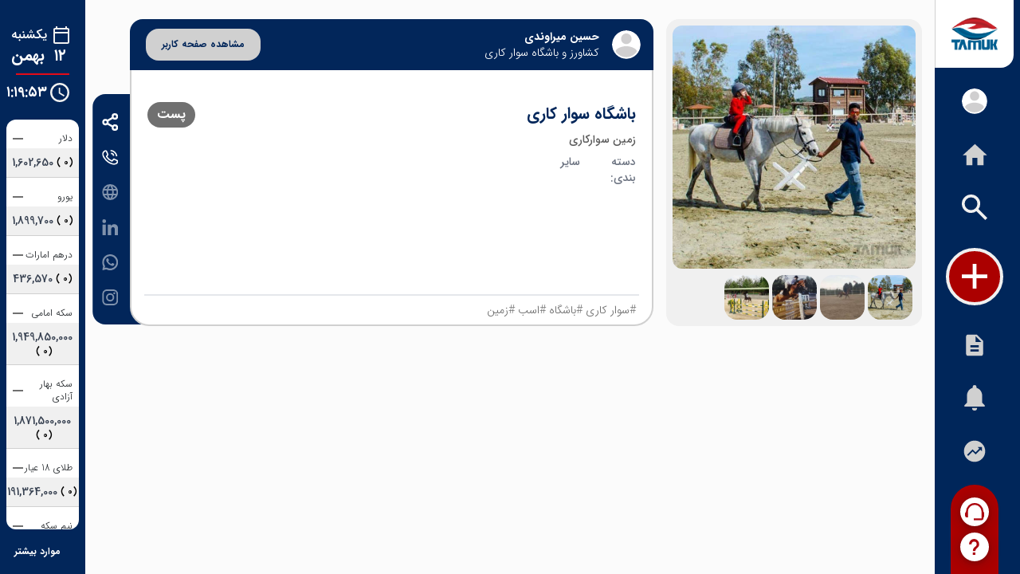

--- FILE ---
content_type: text/html; charset=utf-8
request_url: https://biz.tamuk.ir/post/61d01672f1c2cf53485addc3/%D8%A8%D8%A7%D8%B4%DA%AF%D8%A7%D9%87-%D8%B3%D9%88%D8%A7%D8%B1-%DA%A9%D8%A7%D8%B1%DB%8C
body_size: 13471
content:
<!DOCTYPE html><html lang="fa"><head><link href="/manifest.json"/><link href="/apple-touch-icon-180x180.png"/><meta name="theme-color" content="#fff"/><script async="" src="https://www.googletagmanager.com/gtag/js?id=G-VJWVLTXGK2"></script><script>
            window.dataLayer = window.dataLayer || [];
            function gtag(){dataLayer.push(arguments);}
            gtag('js', new Date());
            gtag('config', 'G-VJWVLTXGK2', {
              page_path: window.location.pathname,
            });
          </script><meta name="viewport" content="width=device-width"/><meta charSet="utf-8"/><link rel="apple-touch-icon" href="/images/logo.jpg" sizes="76x76"/><link rel="manifest" href="/manifest.json"/><script type="application/ld+json">{"@context":"http://schema.org","@type":"Organization","name":"تموک","url":"https://biz.tamuk.ir"}</script><title>تموک | باشگاه سوار کاری</title><meta name="robots" content="index,follow"/><meta name="googlebot" content="index,follow"/><meta name="description" content="    "/><meta property="og:title" content="تموک | باشگاه سوار کاری"/><meta property="og:description" content="    "/><meta property="og:site_name" content="تموک"/><meta meta="keywords" content="سوار کاری, باشگاه, اسب, زمین"/><meta name="next-head-count" content="13"/><link rel="preload" href="/_next/static/css/f4602a036c33d8d4cd89.css" as="style"/><link rel="stylesheet" href="/_next/static/css/f4602a036c33d8d4cd89.css" data-n-g=""/><link rel="preload" href="/_next/static/css/eec0ebabc6addb8a0669.css" as="style"/><link rel="stylesheet" href="/_next/static/css/eec0ebabc6addb8a0669.css"/><noscript data-n-css=""></noscript><link rel="preload" href="/_next/static/chunks/commons.a9bfccbbaf7e2d3d71e8.js" as="script"/><link rel="preload" href="/_next/static/chunks/app-other.f04d0e09947edcab0bd2.js" as="script"/><link rel="preload" href="/_next/static/chunks/119.ecd2eb85df35b8f493c3.js" as="script"/><link rel="preload" href="/_next/static/chunks/10.af5d9680d66827455567.js" as="script"/><link rel="preload" href="/_next/static/chunks/113.65c7c3c986b389fdb88e.js" as="script"/><link rel="preload" href="/_next/static/chunks/75fc9c18.8f193e2393b07d969f29.js" as="script"/><link rel="preload" href="/_next/static/chunks/67.adb9ca270fc9d25fbb6f.js" as="script"/><link rel="preload" href="/_next/static/chunks/cb1608f2.d853665b06f169572d07.js" as="script"/><link rel="preload" href="/_next/static/chunks/13.84d32b8acb0ace566564.js" as="script"/><link rel="preload" href="/_next/static/chunks/14.ee410a4932b613f49044.js" as="script"/><link rel="preload" href="/_next/static/chunks/127.494a873298bad81b2ea3.js" as="script"/><link rel="preload" href="/_next/static/chunks/webpack-b67eef5152c3b00cb0dc.js" as="script"/><link rel="preload" href="/_next/static/chunks/framework.d5c14f217e297a57ca24.js" as="script"/><link rel="preload" href="/_next/static/chunks/commons.a9bfccbbaf7e2d3d71e8.js" as="script"/><link rel="preload" href="/_next/static/chunks/main-c5c18137eea46d935e6f.js" as="script"/><link rel="preload" href="/_next/static/chunks/app-other.f04d0e09947edcab0bd2.js" as="script"/><link rel="preload" href="/_next/static/chunks/pages/_app-2ebf6b7caa73f143db0e.js" as="script"/><link rel="preload" href="/_next/static/chunks/a9a7754c.e20e6cf5e135ff12d61d.js" as="script"/><link rel="preload" href="/_next/static/chunks/pages/post/%5B...slug%5D-03a3c904810e41fa7a9d.js" as="script"/></head><body><script>0</script><div id="__next"><div id="ttest" class="tw-transition-opacity tw-absolute tw-opacity-0 tw-ease-in-out tw-w-full tw-duration-300 lg:tw-w-[700px] md:tw-w-[600px] sm:tw-w-[400px] tw-w-10/12  " style="z-index:999"><div class="tw-fixed tw-mx-auto tw-overflow-y-auto tw-opacity-100 lg:tw-w-[700px] md:tw-w-[600px] sm:tw-w-[400px] tw-w-10/12  " style="z-index:999"><div style="z-index:999"><div class=" tw-h-auto"><div class="tw-flex tw-h-screen tw-justify-center tw-items-center  tw-px-2"><div class="tw-flex tw-pb-12 tw-bg-white tw-flex-col tw-items-center tw-justify-center tw-border-solid tw-rounded-2xl tw-border-2 tw-w-full tw-border-tamukBlue tw-max-w-30.25rem"><button class="tw-self-start tw--m-2 tw-border-2 tw-border-white tw-flex tw-justify-center tw-items-center tw-bg-red-600 tw-text-white tw-text-xl tw-p-0 tw-h-8 tw-w-8 tw-rounded-full"><img class="  " src="../../../images/ic-contracts-close.svg"/></button><div class="tw-h-24 tw-w-28 tw-m-4"><img src="/images/img-tamukLogo.png" alt="tamukLogo"/></div><div class="tw-w-full tw-pb-3 tw-pt-8 tw-flex tw-justify-center tw-items-center"><div><p class="tw-text-tamukBlue tw-text-center tw-pt-2 tw-px-4 tw-font-IranSansNormal">برای استفاده از تمامی امکانات سامانه حساب کاربری ایجاد کنید یا با حساب کاربری خود وارد شوید</p></div></div><div class="tw-w-4/5 sm:tw-w-2/3"><div class="forms_loginformsFrame__2oiKB !tw-border !tw-border-tamukLowBlue" dir="ltr"><button class="forms_mobileSubmitButton__teZGm !tw-bg-tamukLowBlue " style="background-color:#5c5c5c"><div class="tw-font-IranSansNormal tw-text-white tw-text-center">ورود</div></button></div></div></div></div></div></div></div><div class="tw-backdrop-filter tw-backdrop-blur-sm tw-fixed tw-left-0 tw-right-0 tw-top-0 tw-bottom-0"></div><div class="tw-opacity-60 tw-bg-tamukBlue tw-fixed tw-left-0 tw-right-0 tw-top-0 tw-bottom-0"></div></div><div class="Toastify"></div><div class="default_defaultLayoutRow__2tJQA row"><div class="default_defaultLayoutRightSideCol__3KVp8 col-lg-1 col-md-12 col-sm-12 col-12"><style>
          @keyframes pulse {
            0% { transform: scale(1); }
            50% { transform: scale(1.5); }
            100% { transform: scale(1); }
          }

          .pulse-badge {
            animation: pulse 1.5s infinite ease-in-out;
          }
        </style><div class="side-bar_sideBarNav__1sdIU nav"><div></div><div class="side-bar_navMainItem__3ndTR nav-item"><a class="side-bar_navLinkLogo__1qash" href="/"><img src="/images/img-sideBarLogo.png" alt="تموک" class="side-bar_logoIcon__3aH5m"/></a><span class="side-bar_navLink__1_66i undefined
               "><div class="side-bar_avatarContainer__2sGPj "><div class="side-bar_avatarFrame__2HwOd"><img src="[data-uri]" alt="" class="side-bar_userAvatar__C0fPR"/></div></div><span class="side-bar_nav_link_text__cCqlg">پروفایل</span></span><a class="side-bar_navLink__1_66i " href="/"><img src="[data-uri]" alt="" aria-hidden="true" class="side-bar_navIcon__1Xd-j"/><span class="side-bar_nav_link_text__cCqlg">خانه</span></a><a class="side-bar_navLink__1_66i
                            " href="/searchPage"><img src="[data-uri]" alt="جستجو" class="side-bar_navIcon__1Xd-j"/><span class="side-bar_nav_link_text__cCqlg">جستجو </span></a><div class="tw-relative tw--top-8 tw--mb-8 lg:tw-top-unset lg:tw-mb-0"><div class=""></div><span class="side-bar_addLink__gyIDB"><div class="side-bar_navLink__1_66i side-bar_add_icon__2TNEf "><div class="side-bar_addLinkContainer__qidiI"><div class="side-bar_addLinkFrame__2ZIgc"><img src="/images/ic-submit-white.svg" alt="افزودن" class="side-bar_addLinkImg__2BwpA"/></div></div></div></span></div><a class="side-bar_navLink__1_66i " href="/invoices"><img src="[data-uri]" alt="مراودات" class="side-bar_navIcon__1Xd-j"/><div class="badge_style_wrapper"></div><span class="side-bar_nav_link_text__cCqlg">مراودات</span></a><a class="side-bar_navLink__1_66i " href="/notifications"><img src="[data-uri]" alt="اعلانات" class="side-bar_navIcon__1Xd-j"/><div class="badge_style_wrapper"></div><span class="side-bar_nav_link_text__cCqlg">اعلانات</span></a><a class="side-bar_navLink__1_66i " href="/marketInformation"><img src="[data-uri]" alt="نرخ بازار" class="side-bar_navIcon__1Xd-j"/><span class="side-bar_nav_link_text__cCqlg">نرخ بازار<!-- --> </span></a><div class="side-bar_downloadItem__1-Uou" style="position:relative"><div style="width:fitContent;display:flex;flex-direction:column;justify-content:space-evenly;padding:4px 0px"><div class="tw-grid"><button id="main-support-button" style="margin:4px;padding:0px;width:36px;height:36px;border-radius:50px;display:flex;justify-content:center;justify-items:center;align-items:center;background-color:#FFFFFF;border:none;box-shadow:rgba(14, 30, 37, 0.12) 0px 2px 4px 0px, rgba(14, 30, 37, 0.32) 0px 2px 16px 0px" type="button" class="btn btn-primary"><img src="/images/ic-contactUs-redDark.svg" style="display:block" alt="contactUs"/></button></div><button style="margin:4px;padding:0px;width:36px;height:36px;border-radius:50px;display:flex;justify-content:center;justify-items:center;align-items:center;background-color:#FFFFFF;border:none;box-shadow:rgba(14, 30, 37, 0.12) 0px 2px 4px 0px, rgba(14, 30, 37, 0.32) 0px 2px 16px 0px" type="button" class="btn btn-primary"><img src="/images/ic-question-tamukRedDark.svg" style="display:block" alt="question"/></button></div></div></div></div><div class="chat_chat_box_wrapper__6tmPk
              " style="position:fixed;z-index:9999;width:400px;bottom:40px;right:137px;display:none"><div style="position:relative"><div style="position:relative" class="w-100   col-12"><div class="chat_chat_box__1w1SN"><div class="chat_chat_box_header__WNwUp tw-grid tw-grid-cols-2  pr-3 py-2 "><div class="text-right"><span class="chat_user_name__2G2o9 d-block">پشتیبانی</span><span class="chat_user_status__JjO9L">آنلاین</span></div><div class="tw-flex tw-flex-row-reverse  "><button class="tw-text-white tw-w-10 tw-h-10 tw-ml-4"><img src="[data-uri]" class=""/></button></div></div><div id="support-chat-window" class="chat_messages__1H5o9"></div><div class="chat_chat_box_text__1ZiqT d-flex text-right"><div contenteditable="true" class="chat_textarea_element__3GpnS" placeholder="پیام خود را بنویسید..." id="stextToSend" style="white-space:pre"></div><div><button style="height:100%" type="button" class="p-0 d-flex align-items-center btn btn-link"><img src="/images/ic-chat-send-g3.svg" class=""/></button></div></div></div></div></div></div></div><div class="lg:tw-h-layoutHeight !tw-m-0 !tw-p-0 tw-flex-grow col-xl-10 col-lg-9 col-md-12 col-sm-12 col-12"><div class="tw-font-IranSansNormal tw-scrollbar-none tw-overflow-scroll tw-h-screen tw-pb-20"><div class="tw-py-2 tw-m-auto md:tw-pl-6"><div class=" tw-p-2 tw-w-full tw-flex tw-flex-wrap lg:tw-pl-6"><div class=" tw-w-full lg:tw-w-1/3 md:tw-w-full tw-my-2 sm:tw-px-2 md:tw-my-2 md:tw-px-2 lg:tw-my-2 lg:tw-px-2 xl:tw-my-2 xl:tw-px-2"><div class="tw-flex tw-bg-tamukSeashell tw-flex-col tw-rounded-2xl tw-relative lg:tw-sticky lg:tw-top-0"><div class="tw-p-2"><img alt="باشگاه سوار کاری" src="https://biz.tamuk.ir/downloads/1d5c3292e9ebb7ec38a96724f67affdf1641023170621.jpg" style="opacity:1" class="tw-max-w-full sm:tw-max-w-sm md:tw-max-w-sm lg:tw-max-w-sm tw--mb-5 tw-min-w-full tw-w-full tw-rounded-xl tw-transition tw-duration-300 tw-ease-in-out"/></div><div class="tw-grid tw-gap-1 tw-grid-cols-5 tw-px-3 tw-pt-5 tw-pb-2 "><img alt="باشگاه سوار کاری#11" class="tw-max-h-20 tw-rounded-2xl tw-cursor-pointer hover:tw-brightness-50 hover:tw-transition tw-duration-500 tw-ease-out" src="https://biz.tamuk.ir/downloads/1d5c3292e9ebb7ec38a96724f67affdf1641023170621.jpg"/><img alt="باشگاه سوار کاری#0" class="tw-max-h-20 tw-rounded-2xl tw-cursor-pointer hover:tw-brightness-50 hover:tw-transition tw-duration-500 tw-ease-out" src="https://biz.tamuk.ir/downloads/1093d50165e10e101072382253ba410812d4e1641023177120.jpg"/><img alt="باشگاه سوار کاری#1" class="tw-max-h-20 tw-rounded-2xl tw-cursor-pointer hover:tw-brightness-50 hover:tw-transition tw-duration-500 tw-ease-out" src="https://biz.tamuk.ir/downloads/6a5ed78dda9c014dbb2c54bbfb22c103d1641023183764.jpg"/><img alt="باشگاه سوار کاری#2" class="tw-max-h-20 tw-rounded-2xl tw-cursor-pointer hover:tw-brightness-50 hover:tw-transition tw-duration-500 tw-ease-out" src="https://biz.tamuk.ir/downloads/e01f575dc566d30f034d996622c5725e1641023195295.jpg"/></div></div></div><div class=" tw-w-full md:tw-w-full tw-my-2 sm:tw-px-2 md:tw-my-2 md:tw-px-2 lg:tw-my-2 lg:tw-px-2 xl:tw-my-2 xl:tw-px-2 lg:tw-w-2/3"><div class="tw-bg-tamukBlue tw-w-full tw-rounded-t-2xl tw-flex tw-justify-between tw-items-center tw-z-10 tw-relative lg:tw-items-center md:tw-items-center tw-py-3 lg:tw-py-3"><div class="tw-items-center tw-flex tw-flex-row tw-my-auto tw-w-10/12 md:tw-w-8/12"><div class="tw-flex tw-flex-row tw-items-center"><img alt="حسین میراوندی" class="tw-h-9 tw-rounded-full tw-mr-4 tw-cursor-pointer" src="/images/ic-profilePlaceholder_g2.svg"/><div class="tw-my-auto"><h2 class="tw-text-xs tw-cursor-pointer sm:tw-text-sm md:tw-text-md lg:tw-text-md tw-text-white tw-mr-4 tw-font-IranSansLarge tw-truncate tw-max-w-12 lg:tw-max-w-max xs:tw-max-w-max md:tw-max-w-max lg:tw-font-IranSansBold tw-text-right tw-m-0">حسین میراوندی</h2><h2 class="tw-text-xs sm:tw-text-sm md:tw-text-sm lg:tw-text-sm tw-text-white tw-mr-4 tw-font-IranSansLarge tw-text-right tw-line-clamp-1 tw-m-0">کشاورز و باشگاه سوار کاری</h2></div></div></div><div class="tw-pl-5"><button><p class="w-full tw-hidden md:tw-block tw-text-tamukBlue xs:tw-font-IranSansNormal tw-min-w-max md:tw-font-IranSansMedium xl:tw-font-IranSansBold tw-bg-tamukGreyGoose tw-rounded-2xl tw-py-3 tw-px-1 md:tw-px-5 tw-my-auto xs:tw-text-xs md:tw-text-xs tw-text-center tw-m-0 tw-cursor-pointer">مشاهده صفحه کاربر</p><img class="tw-block md:tw-hidden tw-min-w-max lg:tw-hidden tw-cursor-pointer" src="../../../../images/ic-commodity-userProfile.svg"/></button></div></div><div class="tw-relative tw-z-0 tw-h-postHeight"><div class="tw-border-r-2 tw-relative tw-border-b-2 tw-border-l-2 tw-border-tamukGreyGoose tw-rounded-b-3xl lg:tw-w-full tw-bg-white tw-flex tw-flex-col tw-h-full"><div class="tw-flex tw-flex-col tw-justify-between tw-h-full tw-relative"><div><div class="tw-flex tw-flex-row lg:tw-flex-row tw-justify-between tw-items-baseline tw-px-5 tw-pt-5 lg:tw-pt-10 tw-h-max  tw-text-right  lg:tw-min-w-14.375"><div class="tw-flex tw-flex-col tw-items-start tw-w-full"><h2 class="tw-text-tamukBlue tw-font-IranSansBold tw-text-xl">باشگاه سوار کاری</h2><h3 class="tw-text-tamukGray tw-font-IranSansMedium tw-text-sm ">زمین سوارکاری</h3><div class="tw-flex tw-flex-row tw-w-full"><p class="tw-text-sm lg:tw-text-sm tw-font-IranSansMedium tw-text-gray-500 tw-ml-1 tw-max-w-66px tw-w-full ">دسته بندی:</p><h3 class="tw-text-sm lg:tw-text-sm tw-font-IranSansMedium tw-text-gray-500 tw-overflow-ellipsis tw-w-full ">سایر</h3></div></div><div class="tw-bg-tamukSmokeyGrey tw-px-3 tw-py-1 tw-text-base tw-rounded-3xl tw-text-white tw-min-w-max tw-font-IranSansBold">پست</div></div><p class="tw-pt-2 tw-px-4 tw-text-justify tw-font-IranSansMedium tw-text-tamukSmokeyGrey tw-whitespace-pre-line">    </p></div><div class="tw-mb-2 md:tw-mb-1 tw-inline-flex tw-flex-wrap tw-py-2 tw-gap-2 tw-border-t-2 tw-text-sm tw-text-right tw-font-IranSansLarge tw-text-tamukGreyGoose tw-mx-4 tw-mb-5 md:tw-mb-6 lg:tw-mb-0"><span class="tw-mr-1"><a class="tw-text-tamukSmokeyGrey" rel="nofollow" href="/searchPage?search=%D8%B3%D9%88%D8%A7%D8%B1%20%DA%A9%D8%A7%D8%B1%DB%8C"><span class="tw-text-sm tw-m-0">#<!-- -->سوار کاری</span></a></span><span class="tw-mr-1"><a class="tw-text-tamukSmokeyGrey" rel="nofollow" href="/searchPage?search=%D8%A8%D8%A7%D8%B4%DA%AF%D8%A7%D9%87"><span class="tw-text-sm tw-m-0">#<!-- -->باشگاه</span></a></span><span class="tw-mr-1"><a class="tw-text-tamukSmokeyGrey" rel="nofollow" href="/searchPage?search=%D8%A7%D8%B3%D8%A8"><span class="tw-text-sm tw-m-0">#<!-- -->اسب</span></a></span><span class="tw-mr-1"><a class="tw-text-tamukSmokeyGrey" rel="nofollow" href="/searchPage?search=%D8%B2%D9%85%DB%8C%D9%86"><span class="tw-text-sm tw-m-0">#<!-- -->زمین</span></a></span></div></div><div class="lg:tw-sticky tw-hidden lg:tw-flex lg:tw-right-full lg:tw-h-15rem lg:tw-w-5 tw-bottom-4  tw-sticky  tw--mt-14.938rem"><div id="contact-show" class="tw-bg-tamukBlue tw-font-IranSansBold tw-text-xl tw-justify-center tw-text-white tw-items-center tw-flex-row-reverse tw-rounded-xl tw-absolute tw-hidden lg:tw-hidden tw-h-max tw-top-2 tw-transition tw-duration-500 tw-ease-in-out tw--left-43px"><div class="tw-flex tw-w-10 tw-h-10 tw-items-center tw-justify-center tw-shadow-shareBotton tw-rounded-tl-xl tw-rounded-bl-xl tw-cursor-pointer"><img class="tw-h-6 " src="../../../../images/ic-call.svg"/></div><div class="tw-border tw-h-8 tw-border-white tw-m-0 tw-bg-white"></div><p class="tw-m-0 tw-ml-3 tw-py-2 tw-pr-3 tw-pb-2"></p></div></div><div class="tw-bg-tamukBlue tw-hidden lg:tw-flex tw-flex-row tw-justify-between tw-pr-10 tw-pl-3 tw-py-3 tw-rounded-b-2xl tw-items-center tw-w-full tw-sticky tw-bottom-4 lg:tw-max-w-max lg:tw-flex-col lg:tw-py-6  tw-h-max lg:tw-right-full lg:tw-space-y-6 lg:tw-rounded-b-none lg:tw-rounded-l-2xl lg:tw--ml-12 tw--z-10  tw--mt-18.125rem"><a href="#"><img class="tw-w-5 tw-cursor-pointer" src="../../../../images/ic-share.svg"/></a><a href="#"><img class="tw-w-5 tw-cursor-pointer" src="../../../../images/ic-call.svg"/></a><img alt="website disable icon" class="tw-w-5 tw-opacity-50" src="../../../../images/ic-web.svg"/><img alt="linkedin disable icon" class="tw-w-5 tw-opacity-50" src="/images/ic-linkedin-new.svg"/><img class="tw-w-5 tw-opacity-50" alt="whatsapp disable icon" src="../../../../images/ic-whatsApp.svg"/><img class="tw-w-5 tw-opacity-50" alt="instagram disable icon" src="../../../../images/ic-instagram.svg"/></div></div><div class="tw-bg-tamukBlue lg:tw-h-0 tw-flex lg:tw-hidden tw-flex-row tw-justify-between tw-px-10 tw-py-3 tw-rounded-b-2xl tw-items-center tw-w-full tw-bottom-4 lg:tw-max-w-max lg:tw-flex-col lg:tw-py-6 lg:tw-px-6 lg:tw-pl-3 lg:tw-bottom-2/4 tw-h-max lg:tw-right-full lg:tw-space-y-6 lg:tw-rounded-b-none tw-relative tw-z-30 tw--mt-1"><a href="#"><img class="tw-w-5 tw-cursor-pointer" src="../../../../images/ic-share.svg"/></a><a href="#" id="onMobileCall"><img class="tw-w-5 tw-cursor-pointer" src="../../../../images/ic-call.svg"/></a><img alt="website disable icon" class="tw-w-5 tw-opacity-50" src="../../../../images/ic-web.svg"/><img alt="linkedin disable icon" class="tw-w-5 tw-opacity-50" src="/images/ic-linkedin-new.svg"/><img alt="whatsapp disable icon" class="tw-w-5 tw-opacity-50" src="../../../../images/ic-whatsApp.svg"/><img alt="instagram disable icon" class="tw-w-5 tw-opacity-50" src="../../../../images/ic-instagram.svg"/></div></div></div><div class="tw-w-full"></div></div><div class="tw-px-5 tw-pt-3 lg:tw-pt-0 tw-mt-8 lg:tw-mt-0 !tw-font-IranSansBold !tw-text-sm" id="pos-article-display-62774"></div></div></div></div><div class="default_defaultLayoutLeftSideCol__3JHZi col-xl-1 col-lg-2 col-md-12 col-sm-12 col-12"><div class="default_default_layout_mobile_header_container__2IooB"><div class="default_default_layout_mobile_header__ophtq"></div><div class="default_default_layout_center_container_mobile_header__T4yhS"><div style="display:flex" class="default_default_layout_center_container_mobile_header_container__2exvj"><button style="background-color:transparent;border:2px solid #5c5c5c;display:flex" type="button" class="default_default_layout_center_container_mobile_header_button__3iKEx btn btn-primary"><img src="/images/ic-moreInfo-g3.svg" class="default_default_layout_center_container_mobile_header_button_icon__3D78k"/></button><button class="tw-w-[30px] tw-flex tw-justify-center tw-items-center tw-h-[30px] tw-border-2 tw-border-[#5c5c5c] tw-rounded-full"><img class="tw-h-3" src="../../../../images/ic-nav-back.svg"/></button></div><div style="display:flex" class="default_default_layout_center_container_mobile_header_important__uYJ83"><div class="tw-flex tw-w-full tw-h-8 md:tw-h-8 lg:tw-h-screen tw-overflow-hidden tw-bg-transparent md:tw-bg-transparent lg:tw-bg-tamukBlue 2xl:tw-px-3 tw-px-2 md:tw-items-center lg:tw-items-start md:tw-flex-row-reverse"><div class="tw-container tw--mt-3 tw-h-full md:tw--mt-60 lg:tw-mt-0 xl:tw-mt-0"><div class="tw-flex tw-flex-col tw-w-full tw-h-full tw-mt-5 lg:tw-mt-6"><div class="tw-flex tw-flex-col tw-h-screen "><div class="xl:tw-h-20% tw-pb-5 tw-contents md:tw-contents lg:tw-block xl:tw-px-3 "><div class="tw-hidden md:tw-flex lg:tw-flex tw-flex-row tw-pt-2 tw-items-center"><img class="tw-ml-2 tw-max-h-4 md:tw-max-h-6 lg:tw-max-h-6 xl:tw-max-h-6" src="../../../../../../images/ic-calendar-g1.svg" alt="Calendar"/><div class="tw-font-IranSansMedium 2xl:tw-text-lg xl:tw-text-base tw-text-base tw-text-white">یکشنبه</div></div><div class="tw-hidden lg:tw-flex md:tw-flex tw-border-b-2 tw-border-tamukLowRed tw-pb-2"><div class="tw-font-IranSansBold tw-text-xl tw-text-white tw-ml-3 tw-mr-1">۱۲</div><div class="tw-font-IranSansBold tw-text-xl tw-text-white">بهمن</div></div><div class="tw-hidden md:tw-flex lg:tw-flex tw-flex-row tw-font-IranSansBold tw-text-base lg:tw-text-lg tw-text-white tw-justify-between tw-mt-2 tw-items-center"><img class="tw-h-7 tw-max-h-4 md:tw-max-h-6 lg:tw-max-h-6 xl:tw-max-h-6" src="../../../../../../images/ic-clock-g1.svg" alt="Clock"/></div></div><div class="tw-bg-white tw-mt-1 tw-overflow-scroll tw-scrollbar tw-scrollbar-none tw-rounded-xl lg:tw-flex lg:tw-flex-col md:tw-contents tw-contents md:tw--mt-94px lg:tw-mt-0 tw-h-73vh"></div><div class="tw-pb-11 tw-pt-5"><div class="tw-w-full tw-p-0 tw-justify-center tw-items-center tw-hidden md:tw-hidden lg:tw-flex "><div class=" tw-bottom-6 tw-px-1 tw-m-0 tw-bg-tamukBlue tw-font-IranSansLarge tw-text-white tw-border-none tw-justify-end tw-cursor-pointer tw-mr-3 tw-flex"><p class="tw-font-IranSansBold tw-text-xs md:tw-text-xs lg:tw-text-lg xl:tw-text-xs 2xl:tw-text-lg tw-m-0">موارد بیشتر</p></div></div></div></div></div></div></div></div></div></div><div class="default_market_information_container__kZITh"><div class="tw-flex tw-w-full tw-h-8 md:tw-h-8 lg:tw-h-screen tw-overflow-hidden tw-bg-transparent md:tw-bg-transparent lg:tw-bg-tamukBlue 2xl:tw-px-3 tw-px-2 md:tw-items-center lg:tw-items-start md:tw-flex-row-reverse"><div class="tw-container tw--mt-3 tw-h-full md:tw--mt-60 lg:tw-mt-0 xl:tw-mt-0"><div class="tw-flex tw-flex-col tw-w-full tw-h-full tw-mt-5 lg:tw-mt-6"><div class="tw-flex tw-flex-col tw-h-screen "><div class="xl:tw-h-20% tw-pb-5 tw-contents md:tw-contents lg:tw-block xl:tw-px-3 "><div class="tw-hidden md:tw-flex lg:tw-flex tw-flex-row tw-pt-2 tw-items-center"><img class="tw-ml-2 tw-max-h-4 md:tw-max-h-6 lg:tw-max-h-6 xl:tw-max-h-6" src="../../../../../../images/ic-calendar-g1.svg" alt="Calendar"/><div class="tw-font-IranSansMedium 2xl:tw-text-lg xl:tw-text-base tw-text-base tw-text-white">یکشنبه</div></div><div class="tw-hidden lg:tw-flex md:tw-flex tw-border-b-2 tw-border-tamukLowRed tw-pb-2"><div class="tw-font-IranSansBold tw-text-xl tw-text-white tw-ml-3 tw-mr-1">۱۲</div><div class="tw-font-IranSansBold tw-text-xl tw-text-white">بهمن</div></div><div class="tw-hidden md:tw-flex lg:tw-flex tw-flex-row tw-font-IranSansBold tw-text-base lg:tw-text-lg tw-text-white tw-justify-between tw-mt-2 tw-items-center"><img class="tw-h-7 tw-max-h-4 md:tw-max-h-6 lg:tw-max-h-6 xl:tw-max-h-6" src="../../../../../../images/ic-clock-g1.svg" alt="Clock"/></div></div><div class="tw-bg-white tw-mt-1 tw-overflow-scroll tw-scrollbar tw-scrollbar-none tw-rounded-xl lg:tw-flex lg:tw-flex-col md:tw-contents tw-contents md:tw--mt-94px lg:tw-mt-0 tw-h-73vh"></div><div class="tw-pb-11 tw-pt-5"><div class="tw-w-full tw-p-0 tw-justify-center tw-items-center tw-hidden md:tw-hidden lg:tw-flex "><div class=" tw-bottom-6 tw-px-1 tw-m-0 tw-bg-tamukBlue tw-font-IranSansLarge tw-text-white tw-border-none tw-justify-end tw-cursor-pointer tw-mr-3 tw-flex"><p class="tw-font-IranSansBold tw-text-xs md:tw-text-xs lg:tw-text-lg xl:tw-text-xs 2xl:tw-text-lg tw-m-0">موارد بیشتر</p></div></div></div></div></div></div></div></div></div></div></div><script id="__NEXT_DATA__" type="application/json">{"props":{"pageProps":{"post":{"_id":"61d01672f1c2cf53485addc3","user":{"_id":"653ca50da797995ca40d96b6","titleJobFa":"حسین میراوندی","titleJobEn":"","bio":"کشاورز و باشگاه سوار کاری","email":"","whatsApp":"","instagram":"","linkedin":"","businessOwner":{"_id":"653ca50da797995ca40d96b3","fullName":"Hoseinmaravandi"},"phone":"09103482246"},"title":"باشگاه سوار کاری","description":"زمین سوارکاری","content":"    ","tags":[{"_id":"61d01672f1c2cf53485addc6","name":"سوار کاری","status":true},{"_id":"61d01672f1c2cf53485addca","name":"باشگاه","status":true},{"_id":"61d01672f1c2cf53485addce","name":"اسب","status":true},{"_id":"61d01672f1c2cf53485addd2","name":"زمین","status":true}],"type":"article","releaseTiming":null,"displayDuration":null,"price":0,"contentPhotos":[{"_id":"61d006c9f1c2cf53485a235a","filename":"1093d50165e10e101072382253ba410812d4e1641023177120.jpg"},{"_id":"61d006d0f1c2cf53485a2371","filename":"6a5ed78dda9c014dbb2c54bbfb22c103d1641023183764.jpg"},{"_id":"61d006dcf1c2cf53485a2388","filename":"e01f575dc566d30f034d996622c5725e1641023195295.jpg"}],"category":{"_id":"5f99709afc8ebe3a4c5ba7a4","title":"سایر"},"mainPhoto":{"_id":"61d006c3f1c2cf53485a2343","filename":"1d5c3292e9ebb7ec38a96724f67affdf1641023170621.jpg"},"status":"accepted","statusChangedBy":null,"statusChangeDate":null,"statusChangedReason":"","isActive":true,"activationChangedBy":null,"activationChangeDate":null,"activationChangedReason":"","isVerified":true,"verificationChangedBy":null,"verificationChangeDate":null,"verificationChangedReason":"","insertedBy":"653cb3faf87e4d4b8dd460e8","insertDate":"2022-01-01T08:53:06.569Z","updatedBy":"653cb3faf87e4d4b8dd460e8","updateDate":"2022-01-01T08:53:06.569Z","isDeleteAble":true,"isDeleted":false,"deletedBy":null,"deleteDate":null,"deletionReason":""},"deviceType":"desktop"},"__N_SSP":true},"page":"/post/[...slug]","query":{"slug":["61d01672f1c2cf53485addc3","باشگاه-سوار-کاری"]},"buildId":"ybZe02iwPQ_fWo7wLQlON","isFallback":false,"dynamicIds":["uZa3","30zO","RFqD","xqhE","0Un/","ZvOs"],"gssp":true}</script><script nomodule="" src="/_next/static/chunks/polyfills-22a566649339e530adf9.js"></script><script async="" src="/_next/static/chunks/119.ecd2eb85df35b8f493c3.js"></script><script async="" src="/_next/static/chunks/10.af5d9680d66827455567.js"></script><script async="" src="/_next/static/chunks/113.65c7c3c986b389fdb88e.js"></script><script async="" src="/_next/static/chunks/75fc9c18.8f193e2393b07d969f29.js"></script><script async="" src="/_next/static/chunks/67.adb9ca270fc9d25fbb6f.js"></script><script async="" src="/_next/static/chunks/cb1608f2.d853665b06f169572d07.js"></script><script async="" src="/_next/static/chunks/13.84d32b8acb0ace566564.js"></script><script async="" src="/_next/static/chunks/14.ee410a4932b613f49044.js"></script><script async="" src="/_next/static/chunks/127.494a873298bad81b2ea3.js"></script><script src="/_next/static/chunks/webpack-b67eef5152c3b00cb0dc.js" async=""></script><script src="/_next/static/chunks/framework.d5c14f217e297a57ca24.js" async=""></script><script src="/_next/static/chunks/commons.a9bfccbbaf7e2d3d71e8.js" async=""></script><script src="/_next/static/chunks/main-c5c18137eea46d935e6f.js" async=""></script><script src="/_next/static/chunks/app-other.f04d0e09947edcab0bd2.js" async=""></script><script src="/_next/static/chunks/pages/_app-2ebf6b7caa73f143db0e.js" async=""></script><script src="/_next/static/chunks/a9a7754c.e20e6cf5e135ff12d61d.js" async=""></script><script src="/_next/static/chunks/pages/post/%5B...slug%5D-03a3c904810e41fa7a9d.js" async=""></script><script src="/_next/static/ybZe02iwPQ_fWo7wLQlON/_buildManifest.js" async=""></script><script src="/_next/static/ybZe02iwPQ_fWo7wLQlON/_ssgManifest.js" async=""></script></body></html>

--- FILE ---
content_type: text/css
request_url: https://biz.tamuk.ir/_next/static/css/f4602a036c33d8d4cd89.css
body_size: 464235
content:
@charset "UTF-8";.__404_container__3rBic{min-height:100vh;padding:0;margin:0}.__404_container__3rBic,.__404_frame__31FuU{justify-content:center;justify-items:center;align-items:center;display:flex;width:100%}.__404_frame__31FuU{height:auto;flex-direction:column}.__404_text__2ypWe{font-family:IR Sans-M;font-size:24px;color:#5c5c5c;text-align:center}.__404_button_frame__1gg12{justify-content:center;justify-items:center;align-items:center;display:flex;width:100%}.__404_home_button__2xpeO{background-color:#00265a}.__404_home_button__2xpeO,.__404_login_button__3lFiN{padding:4px 16px;border:none;font-size:20px;font-family:IR Sans-L;color:#f0f0f0;display:block;margin:8px;border-radius:16px}.__404_login_button__3lFiN{background-color:#ab0000}@media only screen and (max-width:991px){.__404_container__3rBic{width:80%;margin:0 auto}.__404_text__2ypWe{font-size:99%}.__404_icon__11ogm{width:80%;height:auto}}
/*! tailwindcss v2.2.14 | MIT License | https://tailwindcss.com *//*! modern-normalize v1.1.0 | MIT License | https://github.com/sindresorhus/modern-normalize */html{tab-size:4}body{font-family:system-ui,-apple-system,Segoe UI,Roboto,Helvetica,Arial,sans-serif,Apple Color Emoji,Segoe UI Emoji}hr{color:inherit}abbr[title]{-webkit-text-decoration:underline dotted;text-decoration:underline dotted}code,kbd,pre,samp{font-family:ui-monospace,SFMono-Regular,Consolas,Liberation Mono,Menlo,monospace}table{text-indent:0;border-color:inherit}button,input,optgroup,select,textarea{font-size:100%;line-height:1.15}::-moz-focus-inner{border-style:none;padding:0}:-moz-focusring{outline:1px dotted ButtonText}:-moz-ui-invalid{box-shadow:none}::-webkit-inner-spin-button,::-webkit-outer-spin-button{height:auto}[type=search]{-webkit-appearance:textfield}::-webkit-search-decoration{-webkit-appearance:none}blockquote,dd,dl,figure,h1,h2,h3,h4,h5,h6,hr,p,pre{margin:0}button{background-color:transparent;background-image:none}ol,ul{list-style:none;margin:0;padding:0}html{font-family:ui-sans-serif,system-ui,-apple-system,BlinkMacSystemFont,Segoe UI,Roboto,Helvetica Neue,Arial,Noto Sans,sans-serif,Apple Color Emoji,Segoe UI Emoji,Segoe UI Symbol,Noto Color Emoji;line-height:1.5}body{font-family:inherit;line-height:inherit}*,:after,:before{border:0 solid}hr{border-top-width:1px}img{border-style:solid}input::placeholder,textarea::placeholder{opacity:1;color:#9ca3af}[role=button],button{cursor:pointer}:-moz-focusring{outline:auto}h1,h2,h3,h4,h5,h6{font-size:inherit;font-weight:inherit}a{color:inherit;text-decoration:inherit}button,input,optgroup,select,textarea{padding:0;color:inherit}code,kbd,pre,samp{font-family:ui-monospace,SFMono-Regular,Menlo,Monaco,Consolas,Liberation Mono,Courier New,monospace}audio,canvas,embed,iframe,img,object,svg,video{display:block;vertical-align:middle}img,video{max-width:100%;height:auto}[hidden]{display:none}*,:after,:before{--tw-translate-x:0;--tw-translate-y:0;--tw-rotate:0;--tw-skew-x:0;--tw-skew-y:0;--tw-scale-x:1;--tw-scale-y:1;--tw-transform:translateX(var(--tw-translate-x)) translateY(var(--tw-translate-y)) rotate(var(--tw-rotate)) skewX(var(--tw-skew-x)) skewY(var(--tw-skew-y)) scaleX(var(--tw-scale-x)) scaleY(var(--tw-scale-y));--tw-border-opacity:1;border-color:rgba(229,231,235,var(--tw-border-opacity));--tw-ring-inset:var(--tw-empty,/*!*/ /*!*/);--tw-ring-offset-width:0px;--tw-ring-offset-color:#fff;--tw-ring-color:rgba(59,130,246,0.5);--tw-ring-offset-shadow:0 0 transparent;--tw-ring-shadow:0 0 transparent;--tw-shadow:0 0 transparent;--tw-blur:var(--tw-empty,/*!*/ /*!*/);--tw-brightness:var(--tw-empty,/*!*/ /*!*/);--tw-contrast:var(--tw-empty,/*!*/ /*!*/);--tw-grayscale:var(--tw-empty,/*!*/ /*!*/);--tw-hue-rotate:var(--tw-empty,/*!*/ /*!*/);--tw-invert:var(--tw-empty,/*!*/ /*!*/);--tw-saturate:var(--tw-empty,/*!*/ /*!*/);--tw-sepia:var(--tw-empty,/*!*/ /*!*/);--tw-drop-shadow:var(--tw-empty,/*!*/ /*!*/);--tw-filter:var(--tw-blur) var(--tw-brightness) var(--tw-contrast) var(--tw-grayscale) var(--tw-hue-rotate) var(--tw-invert) var(--tw-saturate) var(--tw-sepia) var(--tw-drop-shadow);--tw-backdrop-blur:var(--tw-empty,/*!*/ /*!*/);--tw-backdrop-brightness:var(--tw-empty,/*!*/ /*!*/);--tw-backdrop-contrast:var(--tw-empty,/*!*/ /*!*/);--tw-backdrop-grayscale:var(--tw-empty,/*!*/ /*!*/);--tw-backdrop-hue-rotate:var(--tw-empty,/*!*/ /*!*/);--tw-backdrop-invert:var(--tw-empty,/*!*/ /*!*/);--tw-backdrop-opacity:var(--tw-empty,/*!*/ /*!*/);--tw-backdrop-saturate:var(--tw-empty,/*!*/ /*!*/);--tw-backdrop-sepia:var(--tw-empty,/*!*/ /*!*/);--tw-backdrop-filter:var(--tw-backdrop-blur) var(--tw-backdrop-brightness) var(--tw-backdrop-contrast) var(--tw-backdrop-grayscale) var(--tw-backdrop-hue-rotate) var(--tw-backdrop-invert) var(--tw-backdrop-opacity) var(--tw-backdrop-saturate) var(--tw-backdrop-sepia)}*{scrollbar-color:auto;scrollbar-width:auto}.tw-container{width:100%}@media (min-width:375px){.tw-container{max-width:375px}}@media (min-width:640px){.tw-container{max-width:640px}}@media (min-width:768px){.tw-container{max-width:768px}}@media (min-width:990px){.tw-container{max-width:990px}}@media (min-width:992px){.tw-container{max-width:992px}}@media (min-width:1024px){.tw-container{max-width:1024px}}@media (min-width:1280px){.tw-container{max-width:1280px}}@media (min-width:1536px){.tw-container{max-width:1536px}}@media (min-width:1600px){.tw-container{max-width:1600px}}.tw-form-input{appearance:none;background-color:#fff;padding:.5rem .75rem;font-size:1rem;font-size:[object Object];line-height:1.5}.tw-form-input::placeholder{color:#6b7280;opacity:1}.tw-form-input:focus{outline:none;border-color:#60a5fa}.tw-pointer-events-none{pointer-events:none}.tw-visible{visibility:visible}.tw-invisible{visibility:hidden}.tw-static{position:static}.tw-fixed{position:fixed}.tw-absolute{position:absolute}.tw-relative{position:relative}.tw-sticky{position:sticky}.tw-inset-0{top:0;right:0;bottom:0;left:0}.tw-top-0{top:0}.tw-top-39\%{top:39%}.tw-top-2{top:.5rem}.tw--left-43px{left:-43px}.tw-bottom-4{bottom:1rem}.tw-left-4{left:1rem}.tw-top-4{top:1rem}.tw-bottom-24{bottom:6rem}.tw-right-\[36\.5\%\]{right:36.5%}.tw-left-\[50\%\]{left:50%}.tw-bottom-\[-67px\]{bottom:-67px}.tw--right-2{right:-.5rem}.tw--top-2{top:-.5rem}.tw--bottom-14{bottom:-3.5rem}.tw-right-\[50\.5\%\]{right:50.5%}.tw-bottom-0{bottom:0}.tw-left-0{left:0}.tw-top-\[25\%\]{top:25%}.tw--right-3{right:-.75rem}.tw--left-3{left:-.75rem}.tw-left-3{left:.75rem}.tw-right-0{right:0}.tw-left-10{left:2.5rem}.tw-right-3{right:.75rem}.tw-bottom-6{bottom:1.5rem}.tw--top-8{top:-2rem}.tw-right-2{right:.5rem}.tw-z-50{z-index:50}.tw-z-30{z-index:30}.tw-z-20{z-index:20}.tw-z-10{z-index:10}.tw-z-0{z-index:0}.tw--z-10{z-index:-10}.tw-z-40{z-index:40}.tw--z-50{z-index:-50}.tw-z-667{z-index:667}.tw-z-666{z-index:666}.tw--z-40{z-index:-40}.tw-col-span-4{grid-column:span 4/span 4}.tw-col-span-2{grid-column:span 2/span 2}.tw-col-span-5{grid-column:span 5/span 5}.tw-m-auto{margin:auto}.tw-m-0{margin:0}.tw-m-3{margin:.75rem}.\!tw-m-0{margin:0!important}.tw--m-2{margin:-.5rem}.tw-m-4{margin:1rem}.tw-m-1{margin:.25rem}.tw-m-6{margin:1.5rem}.tw-m-2{margin:.5rem}.tw-mx-auto{margin-left:auto;margin-right:auto}.tw-my-2{margin-top:.5rem;margin-bottom:.5rem}.tw-my-3{margin-top:.75rem;margin-bottom:.75rem}.tw-mx-3{margin-left:.75rem;margin-right:.75rem}.tw--mx-2{margin-left:-.5rem;margin-right:-.5rem}.tw-my-5{margin-top:1.25rem;margin-bottom:1.25rem}.tw-my-0{margin-top:0;margin-bottom:0}.tw-mx-1{margin-left:.25rem;margin-right:.25rem}.tw-my-auto{margin-top:auto;margin-bottom:auto}.tw-mx-4{margin-left:1rem;margin-right:1rem}.tw-my-1{margin-top:.25rem;margin-bottom:.25rem}.tw-mx-2{margin-left:.5rem;margin-right:.5rem}.tw-mx-5{margin-left:1.25rem;margin-right:1.25rem}.tw-mx-0{margin-left:0;margin-right:0}.tw-my-9{margin-top:2.25rem;margin-bottom:2.25rem}.tw--mx-3{margin-left:-.75rem;margin-right:-.75rem}.tw--mx-4{margin-left:-1rem;margin-right:-1rem}.tw-mx-6{margin-left:1.5rem;margin-right:1.5rem}.tw-my-4{margin-top:1rem;margin-bottom:1rem}.tw-mb-\[5px\]{margin-bottom:5px}.tw-mt-5{margin-top:1.25rem}.tw-mr-4{margin-right:1rem}.tw-mr-1{margin-right:.25rem}.tw-mb-12{margin-bottom:3rem}.tw-mt-4{margin-top:1rem}.tw-mr-\[-37\%\]{margin-right:-37%}.tw-mb-20{margin-bottom:5rem}.tw--mb-1{margin-bottom:-.25rem}.tw-ml-2{margin-left:.5rem}.tw-mr-2{margin-right:.5rem}.tw-mt-6{margin-top:1.5rem}.tw-mt-1{margin-top:.25rem}.tw--mt-0{margin-top:0}.tw-mb-4{margin-bottom:1rem}.tw-mt-16{margin-top:4rem}.tw-ml-4{margin-left:1rem}.tw-mt-3{margin-top:.75rem}.tw--mt-1{margin-top:-.25rem}.tw--mb-5{margin-bottom:-1.25rem}.tw-ml-1{margin-left:.25rem}.tw--mt-4{margin-top:-1rem}.tw-mb-2{margin-bottom:.5rem}.tw--mr-6{margin-right:-1.5rem}.tw-ml-3{margin-left:.75rem}.tw--mt-6{margin-top:-1.5rem}.tw-mr-3{margin-right:.75rem}.tw-mb-5{margin-bottom:1.25rem}.tw--mt-14\.938rem{margin-top:-14.938rem}.tw--mt-14{margin-top:-3.5rem}.tw--mt-18\.125rem{margin-top:-18.125rem}.tw-mt-8{margin-top:2rem}.tw-mt-9{margin-top:2.25rem}.tw-mb-6{margin-bottom:1.5rem}.tw-mb-3{margin-bottom:.75rem}.tw-mt-auto{margin-top:auto}.tw-mr-\[-3vw\]{margin-right:-3vw}.tw-mb-\[17\.3px\]{margin-bottom:17.3px}.tw-mr-\[2vw\]{margin-right:2vw}.tw-mt-2{margin-top:.5rem}.tw-mb-1{margin-bottom:.25rem}.tw--mt-3{margin-top:-.75rem}.tw-mb-\[6\.5px\]{margin-bottom:6.5px}.tw-ml-\[7px\]{margin-left:7px}.tw-mb-14{margin-bottom:3.5rem}.tw--ml-2{margin-left:-.5rem}.tw--mr-2{margin-right:-.5rem}.tw-mb-0{margin-bottom:0}.tw-mt-14{margin-top:3.5rem}.tw-mb-16{margin-bottom:4rem}.tw-mt-24{margin-top:6rem}.tw-mr-5{margin-right:1.25rem}.tw--mt-8{margin-top:-2rem}.tw--mt-3\.5{margin-top:-.875rem}.tw-mb-8{margin-bottom:2rem}.tw-ml-24{margin-left:6rem}.tw-mt-0{margin-top:0}.tw-mt-20{margin-top:5rem}.tw--mt-2{margin-top:-.5rem}.tw-mb-24{margin-bottom:6rem}.tw-ml-0{margin-left:0}.tw--mr-3{margin-right:-.75rem}.tw-mt-10{margin-top:2.5rem}.tw--mt-5{margin-top:-1.25rem}.tw-mt-11{margin-top:2.75rem}.tw-mr-12{margin-right:3rem}.tw-mr-auto{margin-right:auto}.tw-mt-12{margin-top:3rem}.tw-mb-7{margin-bottom:1.75rem}.tw--mb-8{margin-bottom:-2rem}.tw-mr-\[2px\]{margin-right:2px}.tw-mt-\[-2px\]{margin-top:-2px}.tw-mr-\[0px\]{margin-right:0}.tw-mt-\[0px\]{margin-top:0}.tw-mr-24{margin-right:6rem}.tw-block{display:block}.tw-inline-block{display:inline-block}.tw-flex{display:flex}.tw-inline-flex{display:inline-flex}.tw-grid{display:grid}.tw-contents{display:contents}.tw-hidden{display:none}.\!tw-hidden{display:none!important}.tw-h-12{height:3rem}.tw-h-screen{height:100vh}.tw-h-auto{height:auto}.tw-h-16{height:4rem}.tw-h-14{height:3.5rem}.tw-h-24{height:6rem}.tw-h-full{height:100%}.tw-h-\[56px\]{height:56px}.tw-h-\[41px\]{height:41px}.tw-h-max{height:max-content}.\!tw-h-full{height:100%!important}.tw-h-exchangeHeight{height:calc(100vh - 175px)}.tw-h-\[57vh\]{height:57vh}.tw-h-60{height:15rem}.tw-h-92vh{height:92vh}.tw-h-9{height:2.25rem}.tw-h-8{height:2rem}.tw-h-10{height:2.5rem}.tw-h-6{height:1.5rem}.tw-h-postHeight{height:calc(100% - 64px)!important}.tw-h-\[240px\]{height:240px}.tw-h-7{height:1.75rem}.tw-h-80{height:20rem}.tw-h-0{height:0}.tw-h-64{height:16rem}.tw-h-\[90\%\]{height:90%}.tw-h-36{height:9rem}.tw-h-1{height:.25rem}.tw-h-72{height:18rem}.tw-h-5\/6{height:83.333333%}.tw-h-5{height:1.25rem}.tw-h-73vh{height:73vh}.tw-h-44{height:11rem}.tw-h-28{height:7rem}.tw-h-1\/2{height:50%}.tw-h-\[30px\]{height:30px}.tw-h-3{height:.75rem}.tw-h-52{height:13rem}.tw-h-\[89\.5\%\]{height:89.5%}.tw-h-2{height:.5rem}.tw-h-11{height:2.75rem}.tw-h-\[18px\]{height:18px}.\!tw-h-\[27px\]{height:27px!important}.tw-h-\[22px\]{height:22px}.tw-max-h-96{max-height:24rem}.tw-max-h-4{max-height:1rem}.tw-max-h-6{max-height:1.5rem}.tw-max-h-20{max-height:5rem}.tw-max-h-screen{max-height:100vh}.tw-max-h-8{max-height:2rem}.tw-w-\[100\%\],.tw-w-full{width:100%}.tw-w-1\/2{width:50%}.tw-w-\[98\%\]{width:98%}.\!tw-w-full{width:100%!important}.tw-w-\[80\%\]{width:80%}.tw-w-\[70\%\]{width:70%}.tw-w-\[60\%\]{width:60%}.tw-w-max{width:max-content}.tw-w-\[50\%\]{width:50%}.tw-w-\[40\%\]{width:40%}.tw-w-10\/12{width:83.333333%}.tw-w-8\/12{width:66.666667%}.tw-w-6\/12{width:50%}.tw-w-4\/12{width:33.333333%}.tw-w-9{width:2.25rem}.tw-w-2\/4,.tw-w-3\/6{width:50%}.tw-w-80{width:20rem}.tw-w-10{width:2.5rem}.tw-w-5{width:1.25rem}.tw-w-36{width:9rem}.tw-w-2\/12{width:16.666667%}.tw-w-\[55\%\]{width:55%}.tw-w-\[64\%\]{width:64%}.tw-w-0{width:0}.tw-w-\[141px\]{width:141px}.tw-w-\[20rem\]{width:20rem}.tw-w-11{width:2.75rem}.tw-w-\[134px\]{width:134px}.tw-w-32{width:8rem}.tw-w-8{width:2rem}.tw-w-28{width:7rem}.tw-w-1\/3{width:33.333333%}.tw-w-4\/5{width:80%}.tw-w-3\/5{width:60%}.tw-w-1{width:.25rem}.tw-w-6{width:1.5rem}.tw-w-56{width:14rem}.tw-w-64{width:16rem}.tw-w-60{width:15rem}.tw-w-7{width:1.75rem}.tw-w-\[30px\]{width:30px}.tw-w-4{width:1rem}.tw-w-44{width:11rem}.tw-w-40{width:10rem}.tw-w-2{width:.5rem}.tw-w-48{width:12rem}.tw-w-96{width:24rem}.tw-w-20{width:5rem}.tw-w-1\/5{width:20%}.tw-w-2\/5{width:40%}.tw-w-1\/12{width:8.333333%}.tw-w-3\/12{width:25%}.tw-w-screen{width:100vw}.\!tw-w-\[27px\]{width:27px!important}.tw-w-\[22px\]{width:22px}.tw-min-w-max{min-width:max-content}.tw-min-w-\[24\%\]{min-width:24%}.tw-min-w-\[28\%\]{min-width:28%}.tw-min-w-full{min-width:100%}.tw-min-w-18\.125{min-width:18.125rem}.tw-max-w-screen-2xl{max-width:1536px}.tw-max-w-max{max-width:max-content}.tw-max-w-xl{max-width:36rem}.tw-max-w-full{max-width:100%}.tw-max-w-12{max-width:12rem}.tw-max-w-66px{max-width:66px}.tw-max-w-\[50px\]{max-width:50px}.tw-max-w-30\.25rem{max-width:30.25rem}.tw-max-w-lg{max-width:32rem}.tw-max-w-8\.5{max-width:8.5rem}.tw-max-w-6{max-width:6rem}.tw-max-w-4{max-width:4rem}.tw-flex-shrink-0{flex-shrink:0}.tw-flex-grow{flex-grow:1}.tw-origin-top-left{transform-origin:top left}.tw--rotate-90{--tw-rotate:-90deg}.tw--rotate-90,.tw-rotate-90{transform:var(--tw-transform)}.tw-rotate-90{--tw-rotate:90deg}.tw-rotate-45{--tw-rotate:45deg}.tw-rotate-45,.tw-rotate-180{transform:var(--tw-transform)}.tw-rotate-180{--tw-rotate:180deg}.tw-transform{transform:var(--tw-transform)}@keyframes tw-ping{75%,to{transform:scale(2);opacity:0}}.tw-animate-ping{animation:tw-ping 1s cubic-bezier(0,0,.2,1) infinite}.tw-cursor-pointer{cursor:pointer}.tw-resize-none{resize:none}.tw-list-none{list-style-type:none}.tw-appearance-none{appearance:none}.tw-grid-cols-1{grid-template-columns:repeat(1,minmax(0,1fr))}.tw-grid-cols-4{grid-template-columns:repeat(4,minmax(0,1fr))}.tw-grid-cols-5{grid-template-columns:repeat(5,minmax(0,1fr))}.tw-grid-cols-2{grid-template-columns:repeat(2,minmax(0,1fr))}.tw-grid-rows-\[7\]{grid-template-rows:7}.tw-grid-rows-\[8\]{grid-template-rows:8}.tw-grid-rows-\[6\]{grid-template-rows:6}.tw-flex-row{flex-direction:row}.tw-flex-row-reverse{flex-direction:row-reverse}.tw-flex-col{flex-direction:column}.tw-flex-col-reverse{flex-direction:column-reverse}.tw-flex-wrap{flex-wrap:wrap}.tw-content-between{align-content:space-between}.tw-items-start{align-items:flex-start}.tw-items-end{align-items:flex-end}.tw-items-center{align-items:center}.tw-items-baseline{align-items:baseline}.tw-justify-start{justify-content:flex-start}.tw-justify-end{justify-content:flex-end}.tw-justify-center{justify-content:center}.tw-justify-between{justify-content:space-between}.tw-justify-around{justify-content:space-around}.tw-justify-items-center{justify-items:center}.tw-gap-2{gap:.5rem}.tw-gap-5{gap:1.25rem}.tw-gap-1{gap:.25rem}.tw-gap-3{gap:.75rem}.tw-gap-x-2{column-gap:.5rem}.tw-gap-y-3{row-gap:.75rem}.tw-gap-y-2{row-gap:.5rem}.tw-gap-y-5{row-gap:1.25rem}.tw-space-y-8>:not([hidden])~:not([hidden]){--tw-space-y-reverse:0;margin-top:calc(2rem * calc(1 - var(--tw-space-y-reverse)));margin-bottom:calc(2rem * var(--tw-space-y-reverse))}.tw-space-y-9>:not([hidden])~:not([hidden]){--tw-space-y-reverse:0;margin-top:calc(2.25rem * calc(1 - var(--tw-space-y-reverse)));margin-bottom:calc(2.25rem * var(--tw-space-y-reverse))}.tw-space-y-2>:not([hidden])~:not([hidden]){--tw-space-y-reverse:0;margin-top:calc(.5rem * calc(1 - var(--tw-space-y-reverse)));margin-bottom:calc(.5rem * var(--tw-space-y-reverse))}.tw-space-x-2>:not([hidden])~:not([hidden]){--tw-space-x-reverse:0;margin-right:calc(.5rem * var(--tw-space-x-reverse));margin-left:calc(.5rem * calc(1 - var(--tw-space-x-reverse)))}.tw-space-y-3>:not([hidden])~:not([hidden]){--tw-space-y-reverse:0;margin-top:calc(.75rem * calc(1 - var(--tw-space-y-reverse)));margin-bottom:calc(.75rem * var(--tw-space-y-reverse))}.tw-space-x-reverse>:not([hidden])~:not([hidden]){--tw-space-x-reverse:1}.tw-divide-y-2>:not([hidden])~:not([hidden]){--tw-divide-y-reverse:0;border-top-width:calc(2px * calc(1 - var(--tw-divide-y-reverse)));border-bottom-width:calc(2px * var(--tw-divide-y-reverse))}.tw-divide-gray-400>:not([hidden])~:not([hidden]){--tw-divide-opacity:1;border-color:rgba(156,163,175,var(--tw-divide-opacity))}.tw-divide-gray-100>:not([hidden])~:not([hidden]){--tw-divide-opacity:1;border-color:rgba(243,244,246,var(--tw-divide-opacity))}.tw-self-start{align-self:flex-start}.tw-self-center{align-self:center}.tw-overflow-hidden{overflow:hidden}.tw-overflow-scroll{overflow:scroll}.tw-overflow-y-auto{overflow-y:auto}.tw-overflow-y-hidden{overflow-y:hidden}.tw-overflow-x-scroll{overflow-x:scroll}.tw-truncate{overflow:hidden;white-space:nowrap}.tw-overflow-ellipsis,.tw-truncate{text-overflow:ellipsis}.tw-whitespace-nowrap{white-space:nowrap}.tw-whitespace-pre-line{white-space:pre-line}.tw-rounded-xl{border-radius:.75rem}.tw-rounded-2xl{border-radius:1rem}.tw-rounded-3xl{border-radius:1.5rem}.tw-rounded-lg{border-radius:.5rem}.tw-rounded-full{border-radius:9999px}.tw-rounded-md{border-radius:.375rem}.tw-rounded-none{border-radius:0}.tw-rounded-t-2xl{border-top-left-radius:1rem;border-top-right-radius:1rem}.tw-rounded-b-2xl{border-bottom-right-radius:1rem;border-bottom-left-radius:1rem}.tw-rounded-t-xl{border-top-left-radius:.75rem;border-top-right-radius:.75rem}.tw-rounded-b-xl{border-bottom-right-radius:.75rem;border-bottom-left-radius:.75rem}.tw-rounded-t-3xl{border-top-left-radius:1.5rem;border-top-right-radius:1.5rem}.tw-rounded-b-3xl{border-bottom-right-radius:1.5rem;border-bottom-left-radius:1.5rem}.tw-rounded-t-md{border-top-left-radius:.375rem;border-top-right-radius:.375rem}.tw-rounded-r-xl{border-top-right-radius:.75rem;border-bottom-right-radius:.75rem}.tw-rounded-l-none{border-top-left-radius:0;border-bottom-left-radius:0}.tw-rounded-r-none{border-top-right-radius:0;border-bottom-right-radius:0}.tw-rounded-l-2xl{border-top-left-radius:1rem;border-bottom-left-radius:1rem}.tw-rounded-tl-xl{border-top-left-radius:.75rem}.tw-rounded-bl-xl{border-bottom-left-radius:.75rem}.tw-border{border-width:1px}.tw-border-2{border-width:2px}.\!tw-border{border-width:1px!important}.tw-border-b-2{border-bottom-width:2px}.tw-border-b{border-bottom-width:1px}.tw-border-r{border-right-width:1px}.tw-border-t{border-top-width:1px}.tw-border-r-2{border-right-width:2px}.tw-border-l-2{border-left-width:2px}.tw-border-t-2{border-top-width:2px}.tw-border-t-\[25px\]{border-top-width:25px}.tw-border-b-\[25px\]{border-bottom-width:25px}.tw-border-l-\[25px\]{border-left-width:25px}.tw-border-b-\[0\.5px\]{border-bottom-width:.5px}.tw-border-l-0{border-left-width:0}.tw-border-solid{border-style:solid}.tw-border-none{border-style:none}.tw-border-gray-400{--tw-border-opacity:1;border-color:rgba(156,163,175,var(--tw-border-opacity))}.tw-border-tamukSmokeyGrey{--tw-border-opacity:1;border-color:rgba(112,112,112,var(--tw-border-opacity))}.tw-border-tamukLowRed{--tw-border-opacity:1;border-color:rgba(230,10,23,var(--tw-border-opacity))}.tw-border-tamukBlue{--tw-border-opacity:1;border-color:rgba(2,38,90,var(--tw-border-opacity))}.tw-border-tamukGreyGoose{--tw-border-opacity:1;border-color:rgba(208,208,208,var(--tw-border-opacity))}.tw-border-\[\#8f8e8e76\]{border-color:rgba(143,142,142,.4627450980392157)}.tw-border-white{--tw-border-opacity:1;border-color:rgba(255,255,255,var(--tw-border-opacity))}.tw-border-tamukPaleGray{--tw-border-opacity:1;border-color:rgba(92,92,92,var(--tw-border-opacity))}.tw-border-gray-200{--tw-border-opacity:1;border-color:rgba(229,231,235,var(--tw-border-opacity))}.tw-border-green-300{--tw-border-opacity:1;border-color:rgba(110,231,183,var(--tw-border-opacity))}.tw-border-tamukRed{--tw-border-opacity:1;border-color:rgba(171,5,14,var(--tw-border-opacity))}.tw-border-tamukLowBlue{--tw-border-opacity:1;border-color:rgba(8,77,135,var(--tw-border-opacity))}.tw-border-tamukLowGreen{--tw-border-opacity:1;border-color:rgba(30,198,34,var(--tw-border-opacity))}.tw-border-tamukGray{--tw-border-opacity:1;border-color:rgba(92,92,92,var(--tw-border-opacity))}.tw-border-black{--tw-border-opacity:1;border-color:rgba(0,0,0,var(--tw-border-opacity))}.tw-border-gray-300{--tw-border-opacity:1;border-color:rgba(209,213,219,var(--tw-border-opacity))}.tw-border-red-500{--tw-border-opacity:1;border-color:rgba(239,68,68,var(--tw-border-opacity))}.tw-border-yellow-400{--tw-border-opacity:1;border-color:rgba(251,191,36,var(--tw-border-opacity))}.tw-border-\[\#5c5c5c\]{--tw-border-opacity:1;border-color:rgba(92,92,92,var(--tw-border-opacity))}.\!tw-border-tamukLowBlue{--tw-border-opacity:1!important;border-color:rgba(8,77,135,var(--tw-border-opacity))!important}.tw-border-l-\[\#000000b5\]{border-left-color:rgba(0,0,0,.7098039215686275)}.tw-border-b-\[transparent\]{border-bottom-color:transparent}.tw-border-t-\[transparent\]{border-top-color:transparent}.tw-border-opacity-50{--tw-border-opacity:0.5}.tw-bg-white{--tw-bg-opacity:1;background-color:rgba(255,255,255,var(--tw-bg-opacity))}.tw-bg-tamukBlue{--tw-bg-opacity:1;background-color:rgba(2,38,90,var(--tw-bg-opacity))}.tw-bg-\[\#050040\]{--tw-bg-opacity:1;background-color:rgba(5,0,64,var(--tw-bg-opacity))}.tw-bg-\[\#F0F0F0\]{--tw-bg-opacity:1;background-color:rgba(240,240,240,var(--tw-bg-opacity))}.tw-bg-\[\#D0D0D0\]{--tw-bg-opacity:1;background-color:rgba(208,208,208,var(--tw-bg-opacity))}.tw-bg-\[\#BAFFB8\]{--tw-bg-opacity:1;background-color:rgba(186,255,184,var(--tw-bg-opacity))}.tw-bg-transparent{background-color:transparent}.tw-bg-tamukSeashell{--tw-bg-opacity:1;background-color:rgba(240,240,240,var(--tw-bg-opacity))}.tw-bg-tamukLowGreen{--tw-bg-opacity:1;background-color:rgba(30,198,34,var(--tw-bg-opacity))}.tw-bg-tamukGreyGoose{--tw-bg-opacity:1;background-color:rgba(208,208,208,var(--tw-bg-opacity))}.tw-bg-tamukLowRed{--tw-bg-opacity:1;background-color:rgba(230,10,23,var(--tw-bg-opacity))}.tw-bg-LinkedIn{--tw-bg-opacity:1;background-color:rgba(0,114,177,var(--tw-bg-opacity))}.tw-bg-WhatsApp{--tw-bg-opacity:1;background-color:rgba(37,211,102,var(--tw-bg-opacity))}.tw-bg-Twitter{--tw-bg-opacity:1;background-color:rgba(29,161,242,var(--tw-bg-opacity))}.tw-bg-Facebook{--tw-bg-opacity:1;background-color:rgba(59,89,152,var(--tw-bg-opacity))}.tw-bg-Telegram{--tw-bg-opacity:1;background-color:rgba(0,136,204,var(--tw-bg-opacity))}.tw-bg-tamukRed{--tw-bg-opacity:1;background-color:rgba(171,5,14,var(--tw-bg-opacity))}.tw-bg-tamukSmokeyGrey{--tw-bg-opacity:1;background-color:rgba(112,112,112,var(--tw-bg-opacity))}.tw-bg-tamukPaleRed{--tw-bg-opacity:1;background-color:rgba(252,220,222,var(--tw-bg-opacity))}.tw-bg-tamukPalePink{--tw-bg-opacity:1;background-color:rgba(255,228,229,var(--tw-bg-opacity))}.tw-bg-tamukLightBlue{--tw-bg-opacity:1;background-color:rgba(225,237,255,var(--tw-bg-opacity))}.tw-bg-tamukMonochromatic{--tw-bg-opacity:1;background-color:rgba(230,230,230,var(--tw-bg-opacity))}.tw-bg-tamukPaleOrange{--tw-bg-opacity:1;background-color:rgba(255,233,201,var(--tw-bg-opacity))}.tw-bg-\[\#C2DDE9\]{--tw-bg-opacity:1;background-color:rgba(194,221,233,var(--tw-bg-opacity))}.tw-bg-tamukLowBlue{--tw-bg-opacity:1;background-color:rgba(8,77,135,var(--tw-bg-opacity))}.tw-bg-tamukPaleGray{--tw-bg-opacity:1;background-color:rgba(92,92,92,var(--tw-bg-opacity))}.tw-bg-tamukLightOrange{--tw-bg-opacity:1;background-color:rgba(239,169,74,var(--tw-bg-opacity))}.tw-bg-\[\#215E78\]{--tw-bg-opacity:1;background-color:rgba(33,94,120,var(--tw-bg-opacity))}.tw-bg-tamukPaleBlue{--tw-bg-opacity:1;background-color:rgba(211,228,240,var(--tw-bg-opacity))}.tw-bg-black{--tw-bg-opacity:1;background-color:rgba(0,0,0,var(--tw-bg-opacity))}.tw-bg-red-600{--tw-bg-opacity:1;background-color:rgba(220,38,38,var(--tw-bg-opacity))}.tw-bg-tamukGray{--tw-bg-opacity:1;background-color:rgba(92,92,92,var(--tw-bg-opacity))}.tw-bg-yellow-50{--tw-bg-opacity:1;background-color:rgba(255,251,235,var(--tw-bg-opacity))}.tw-bg-gray-50{--tw-bg-opacity:1;background-color:rgba(249,250,251,var(--tw-bg-opacity))}.\!tw-bg-tamukLowBlue{--tw-bg-opacity:1!important;background-color:rgba(8,77,135,var(--tw-bg-opacity))!important}.tw-bg-gradient-to-r{background-image:linear-gradient(to right,var(--tw-gradient-stops))}.tw-from-tamukLowBlue{--tw-gradient-from:#084d87;--tw-gradient-stops:var(--tw-gradient-from),var(--tw-gradient-to,rgba(8,77,135,0))}.tw-to-tamukBlue{--tw-gradient-to:#02265a}.tw-decoration-clone{-webkit-box-decoration-break:clone;box-decoration-break:clone}.tw-bg-contain{background-size:contain}.tw-bg-25\%{background-size:25%}.tw-bg-cover{background-size:cover}.tw-bg-center{background-position:50%}.tw-bg-no-repeat{background-repeat:no-repeat}.\!tw-fill-current{fill:currentColor!important}.tw-object-contain{object-fit:contain}.tw-object-right{object-position:right}.tw-p-1{padding:.25rem}.tw-p-2{padding:.5rem}.tw-p-4{padding:1rem}.tw-p-5{padding:1.25rem}.tw-p-0{padding:0}.tw-p-3{padding:.75rem}.\!tw-p-0{padding:0!important}.tw-p-8{padding:2rem}.tw-px-\[5px\]{padding-left:5px;padding-right:5px}.tw-py-1{padding-top:.25rem;padding-bottom:.25rem}.tw-px-5{padding-left:1.25rem;padding-right:1.25rem}.tw-py-5{padding-top:1.25rem;padding-bottom:1.25rem}.tw-px-3{padding-left:.75rem;padding-right:.75rem}.tw-px-4{padding-left:1rem;padding-right:1rem}.tw-px-2{padding-left:.5rem;padding-right:.5rem}.tw-py-2{padding-top:.5rem;padding-bottom:.5rem}.tw-py-4{padding-top:1rem;padding-bottom:1rem}.tw-py-\[8\%\]{padding-top:8%;padding-bottom:8%}.tw-py-\[10\%\]{padding-top:10%;padding-bottom:10%}.tw-py-\[11\.6\%\]{padding-top:11.6%;padding-bottom:11.6%}.tw-py-\[11\.2\%\]{padding-top:11.2%;padding-bottom:11.2%}.tw-px-24{padding-left:6rem;padding-right:6rem}.tw-py-\[11\.7\%\]{padding-top:11.7%;padding-bottom:11.7%}.tw-py-\[18\.75\%\]{padding-top:18.75%;padding-bottom:18.75%}.tw-py-\[20\%\]{padding-top:20%;padding-bottom:20%}.tw-px-14{padding-left:3.5rem;padding-right:3.5rem}.tw-py-3{padding-top:.75rem;padding-bottom:.75rem}.tw-px-16{padding-left:4rem;padding-right:4rem}.tw-px-1{padding-left:.25rem;padding-right:.25rem}.tw-px-10{padding-left:2.5rem;padding-right:2.5rem}.tw-px-6{padding-left:1.5rem;padding-right:1.5rem}.tw-py-6{padding-top:1.5rem;padding-bottom:1.5rem}.\!tw-px-4{padding-left:1rem!important;padding-right:1rem!important}.\!tw-py-1{padding-top:.25rem!important;padding-bottom:.25rem!important}.tw-py-\[5px\]{padding-top:5px;padding-bottom:5px}.tw-py-7{padding-top:1.75rem;padding-bottom:1.75rem}.tw-py-0{padding-top:0;padding-bottom:0}.tw-px-9{padding-left:2.25rem;padding-right:2.25rem}.tw-py-16{padding-top:4rem;padding-bottom:4rem}.tw-px-8{padding-left:2rem;padding-right:2rem}.tw-py-9{padding-top:2.25rem;padding-bottom:2.25rem}.tw-pb-20{padding-bottom:5rem}.tw-pr-3{padding-right:.75rem}.tw-pt-6{padding-top:1.5rem}.tw-pl-4{padding-left:1rem}.tw-pb-5{padding-bottom:1.25rem}.tw-pr-2{padding-right:.5rem}.tw-pb-1{padding-bottom:.25rem}.tw-pb-10{padding-bottom:2.5rem}.tw-pb-14{padding-bottom:3.5rem}.tw-pb-4{padding-bottom:1rem}.tw-pt-12{padding-top:3rem}.tw-pb-8{padding-bottom:2rem}.tw-pt-5{padding-top:1.25rem}.tw-pb-2{padding-bottom:.5rem}.tw-pt-2{padding-top:.5rem}.tw-pb-7{padding-bottom:1.75rem}.tw-pl-5{padding-left:1.25rem}.tw-pr-10{padding-right:2.5rem}.tw-pl-3{padding-left:.75rem}.tw-pt-1{padding-top:.25rem}.tw-pb-\[70px\]{padding-bottom:70px}.tw-pt-3{padding-top:.75rem}.tw-pb-3{padding-bottom:.75rem}.tw-pb-12{padding-bottom:3rem}.tw-pt-8{padding-top:2rem}.tw-pt-4{padding-top:1rem}.tw-pr-1{padding-right:.25rem}.tw-pr-4{padding-right:1rem}.tw-pr-5{padding-right:1.25rem}.tw-pl-11{padding-left:2.75rem}.tw-pr-11{padding-right:2.75rem}.tw-pl-9{padding-left:2.25rem}.tw-pr-8{padding-right:2rem}.tw-pb-16{padding-bottom:4rem}.tw-pb-\[3px\]{padding-bottom:3px}.tw-pt-\[3px\]{padding-top:3px}.tw-pl-7{padding-left:1.75rem}.tw-pb-11{padding-bottom:2.75rem}.tw-pb-\[100px\]{padding-bottom:100px}.tw-text-left{text-align:left}.tw-text-center{text-align:center}.tw-text-right{text-align:right}.tw-text-justify{text-align:justify}.tw-align-middle{vertical-align:middle}.tw-font-IranSansMedium{font-family:IR Sans-M}.tw-font-IranSansNormal{font-family:IRANSans}.tw-font-IranSansBold{font-family:IR Sans-B}.tw-font-IranSansLarge{font-family:IR Sans-L}.\!tw-font-IranSansBold{font-family:IR Sans-B!important}.tw-text-xs{font-size:.75rem;line-height:1rem}.tw-text-sm{font-size:.875rem;line-height:1.25rem}.tw-text-lg{font-size:1.125rem;line-height:1.75rem}.tw-text-base{font-size:1rem;line-height:1.5rem}.tw-text-xl{font-size:1.25rem;line-height:1.75rem}.tw-text-2xl{font-size:1.5rem;line-height:2rem}.\!tw-text-sm{font-size:.875rem!important;line-height:1.25rem!important}.tw-text-4xl{font-size:2.25rem;line-height:2.5rem}.tw-text-6xl{font-size:3.75rem;line-height:1}.tw-text-\[16px\]{font-size:16px}.tw-font-bold{font-weight:700}.tw-font-light{font-weight:300}.tw-font-medium{font-weight:500}.tw-leading-7{line-height:1.75rem}.tw-leading-10{line-height:2.5rem}.tw-leading-loose{line-height:2}.tw-leading-8{line-height:2rem}.tw-leading-5{line-height:1.25rem}.tw-leading-6{line-height:1.5rem}.\!tw-leading-5{line-height:1.25rem!important}.tw-text-tamukBlue{--tw-text-opacity:1;color:rgba(2,38,90,var(--tw-text-opacity))}.tw-text-gray-600{--tw-text-opacity:1;color:rgba(75,85,99,var(--tw-text-opacity))}.tw-text-white{--tw-text-opacity:1;color:rgba(255,255,255,var(--tw-text-opacity))}.tw-text-tamukSmokeyGrey{--tw-text-opacity:1;color:rgba(112,112,112,var(--tw-text-opacity))}.tw-text-\[\#212529\]{--tw-text-opacity:1;color:rgba(33,37,41,var(--tw-text-opacity))}.tw-text-tamukGray{--tw-text-opacity:1;color:rgba(92,92,92,var(--tw-text-opacity))}.tw-text-tamukLowRed{--tw-text-opacity:1;color:rgba(230,10,23,var(--tw-text-opacity))}.tw-text-tamukLowGreen{--tw-text-opacity:1;color:rgba(30,198,34,var(--tw-text-opacity))}.tw-text-gray-500{--tw-text-opacity:1;color:rgba(107,114,128,var(--tw-text-opacity))}.tw-text-\[\#403E3E\]{--tw-text-opacity:1;color:rgba(64,62,62,var(--tw-text-opacity))}.tw-text-tamukRed{--tw-text-opacity:1;color:rgba(171,5,14,var(--tw-text-opacity))}.tw-text-tamukLowBlue{--tw-text-opacity:1;color:rgba(8,77,135,var(--tw-text-opacity))}.tw-text-tamukGreyGoose{--tw-text-opacity:1;color:rgba(208,208,208,var(--tw-text-opacity))}.tw-text-tamukPaleGray{--tw-text-opacity:1;color:rgba(92,92,92,var(--tw-text-opacity))}.tw-text-red-600{--tw-text-opacity:1;color:rgba(220,38,38,var(--tw-text-opacity))}.tw-text-tamukOrange{--tw-text-opacity:1;color:rgba(200,117,5,var(--tw-text-opacity))}.tw-text-black{--tw-text-opacity:1;color:rgba(0,0,0,var(--tw-text-opacity))}.tw-text-yellow-500{--tw-text-opacity:1;color:rgba(245,158,11,var(--tw-text-opacity))}.tw-text-transparent{color:transparent}.\!tw-text-\[\#d0d0d0\]{--tw-text-opacity:1!important;color:rgba(208,208,208,var(--tw-text-opacity))!important}.tw-text-gray-700{--tw-text-opacity:1;color:rgba(55,65,81,var(--tw-text-opacity))}.tw-underline{text-decoration:underline}.tw-no-underline{text-decoration:none}.tw-placeholder-white::placeholder{--tw-placeholder-opacity:1;color:rgba(255,255,255,var(--tw-placeholder-opacity))}.tw-placeholder-transparent::placeholder{color:transparent}.tw-opacity-100{opacity:1}.tw-opacity-0{opacity:0}.tw-opacity-50{opacity:.5}.tw-opacity-\[71\%\]{opacity:71%}.tw-opacity-80{opacity:.8}.tw-opacity-70{opacity:.7}.tw-opacity-60{opacity:.6}.tw-shadow-exchangeShadowMobileY{--tw-shadow:0px -7px 8px 1px #adadad}.tw-shadow-exchangeShadowMobileY,.tw-shadow-shareBotton{box-shadow:var(--tw-ring-offset-shadow,0 0 transparent),var(--tw-ring-shadow,0 0 transparent),var(--tw-shadow)}.tw-shadow-shareBotton{--tw-shadow:-6px 8px 11px 0px rgba(0,0,0,0.52)}.tw-shadow-complateInfo{--tw-shadow:inset 0px 0px 0px 2px #e5e7eb}.tw-shadow-complateInfo,.tw-shadow-selectAdsType{box-shadow:var(--tw-ring-offset-shadow,0 0 transparent),var(--tw-ring-shadow,0 0 transparent),var(--tw-shadow)}.tw-shadow-selectAdsType{--tw-shadow:inset -8px 0px 8px -3px #c7c7c7}.tw-outline-none{outline:2px solid transparent;outline-offset:2px}.tw-ring-4{--tw-ring-offset-shadow:var(--tw-ring-inset) 0 0 0 var(--tw-ring-offset-width) var(--tw-ring-offset-color);--tw-ring-shadow:var(--tw-ring-inset) 0 0 0 calc(4px + var(--tw-ring-offset-width)) var(--tw-ring-color);box-shadow:var(--tw-ring-offset-shadow),var(--tw-ring-shadow),var(--tw-shadow,0 0 transparent)}.tw-ring-offset-0{--tw-ring-offset-width:0px}.tw-backdrop-blur-sm{--tw-backdrop-blur:blur(4px)}.tw-backdrop-blur-sm,.tw-backdrop-filter{backdrop-filter:var(--tw-backdrop-filter)}.tw-transition-opacity{transition-property:opacity;transition-timing-function:cubic-bezier(.4,0,.2,1);transition-duration:.15s}.tw-transition-all{transition-property:all;transition-timing-function:cubic-bezier(.4,0,.2,1);transition-duration:.15s}.tw-transition{transition-property:background-color,border-color,color,fill,stroke,opacity,box-shadow,transform,filter,backdrop-filter;transition-timing-function:cubic-bezier(.4,0,.2,1);transition-duration:.15s}.tw-delay-\[40ms\]{transition-delay:40ms}.tw-duration-500{transition-duration:.5s}.tw-duration-100{transition-duration:.1s}.tw-duration-300{transition-duration:.3s}.tw-duration-1000{transition-duration:1s}.tw-ease-linear{transition-timing-function:linear}.tw-ease-in-out{transition-timing-function:cubic-bezier(.4,0,.2,1)}.tw-ease-out{transition-timing-function:cubic-bezier(0,0,.2,1)}.tw-scrollbar{--scrollbar-track:initial;--scrollbar-thumb:initial;scrollbar-color:var(--scrollbar-thumb) var(--scrollbar-track);overflow:overlay}.tw-scrollbar.tw-overflow-x-hidden{overflow-x:hidden}.tw-scrollbar.tw-overflow-y-hidden{overflow-y:hidden}.tw-scrollbar::-webkit-scrollbar-track{background-color:var(--scrollbar-track)}.tw-scrollbar::-webkit-scrollbar-thumb{background-color:var(--scrollbar-thumb)}.tw-scrollbar{scrollbar-width:auto}.tw-scrollbar::-webkit-scrollbar{width:16px;height:16px}.tw-scrollbar-thin{--scrollbar-track:initial;--scrollbar-thumb:initial;scrollbar-color:var(--scrollbar-thumb) var(--scrollbar-track);overflow:overlay}.tw-scrollbar-thin.tw-overflow-x-hidden{overflow-x:hidden}.tw-scrollbar-thin.tw-overflow-y-hidden{overflow-y:hidden}.tw-scrollbar-thin::-webkit-scrollbar-track{background-color:var(--scrollbar-track)}.tw-scrollbar-thin::-webkit-scrollbar-thumb{background-color:var(--scrollbar-thumb)}.tw-scrollbar-thin{scrollbar-width:thin}.tw-scrollbar-thin::-webkit-scrollbar{width:8px;height:8px}.tw-scrollbar-none{scrollbar-width:none}.tw-scrollbar-none::-webkit-scrollbar{display:none}.tw-scrollbar-thumb-tamukSmokeyGrey{--scrollbar-thumb:#707070!important}.tw-scrollbar-track-gray-100{--scrollbar-track:#f3f4f6!important}.tw-line-clamp-1{-webkit-line-clamp:1}.tw-line-clamp-1,.tw-line-clamp-3{overflow:hidden;display:-webkit-box;-webkit-box-orient:vertical}.tw-line-clamp-3{-webkit-line-clamp:3}.tw-line-clamp-5{overflow:hidden;display:-webkit-box;-webkit-box-orient:vertical;-webkit-line-clamp:5}.last\:tw-justify-start:last-child{justify-content:flex-start}.last\:tw-pb-5:last-child{padding-bottom:1.25rem}.focus\:tw-border-gray-200:focus{--tw-border-opacity:1;border-color:rgba(229,231,235,var(--tw-border-opacity))}.focus\:tw-shadow-complateInfoFocus:focus{--tw-shadow:inset 0px 0px 0px 2px #6b7280;box-shadow:var(--tw-ring-offset-shadow,0 0 transparent),var(--tw-ring-shadow,0 0 transparent),var(--tw-shadow)}.focus\:tw-outline-none:focus{outline:2px solid transparent;outline-offset:2px}.disabled\:tw-bg-tamukGreyGoose:disabled{--tw-bg-opacity:1;background-color:rgba(208,208,208,var(--tw-bg-opacity))}.tw-group:hover .group-hover\:tw-visible{visibility:visible}.tw-group:hover .group-hover\:tw--mt-5{margin-top:-1.25rem}.tw-group:hover .group-hover\:tw-h-10{height:2.5rem}.tw-group:hover .group-hover\:tw-border-tamukLowGreen{--tw-border-opacity:1;border-color:rgba(30,198,34,var(--tw-border-opacity))}.tw-group:hover .group-hover\:tw-bg-tamukLowGreen{--tw-bg-opacity:1;background-color:rgba(30,198,34,var(--tw-bg-opacity))}.tw-group:hover .group-hover\:tw-text-white{--tw-text-opacity:1;color:rgba(255,255,255,var(--tw-text-opacity))}.tw-group:hover .group-hover\:tw-opacity-100{opacity:1}.hover\:tw-bg-tamukBlue:hover{--tw-bg-opacity:1;background-color:rgba(2,38,90,var(--tw-bg-opacity))}.hover\:\!tw-text-white:hover{--tw-text-opacity:1!important;color:rgba(255,255,255,var(--tw-text-opacity))!important}.hover\:tw-shadow-exchangeShadowHover:hover{--tw-shadow:0px 5px 8px 0px #ddd}.hover\:tw-shadow-bannerAds:hover,.hover\:tw-shadow-exchangeShadowHover:hover{box-shadow:var(--tw-ring-offset-shadow,0 0 transparent),var(--tw-ring-shadow,0 0 transparent),var(--tw-shadow)}.hover\:tw-shadow-bannerAds:hover{--tw-shadow:0px 7px 10px 2px rgba(0,0,0,0.28)}.hover\:tw-brightness-50:hover{--tw-brightness:brightness(.5);filter:var(--tw-filter)}.hover\:tw-brightness-0:hover{--tw-brightness:brightness(0);filter:var(--tw-filter)}.hover\:tw-invert:hover{--tw-invert:invert(100%);filter:var(--tw-filter)}.hover\:tw-filter:hover{filter:var(--tw-filter)}.hover\:tw-transition:hover{transition-property:background-color,border-color,color,fill,stroke,opacity,box-shadow,transform,filter,backdrop-filter;transition-timing-function:cubic-bezier(.4,0,.2,1);transition-duration:.15s}.hover\:tw-transition-shadow:hover{transition-property:box-shadow;transition-timing-function:cubic-bezier(.4,0,.2,1);transition-duration:.15s}@media (min-width:375px){.xs\:tw-mb-\[80px\]{margin-bottom:80px}.xs\:tw-max-w-max{max-width:max-content}.xs\:tw-grid-cols-1{grid-template-columns:repeat(1,minmax(0,1fr))}.xs\:tw-overflow-visible{overflow:visible}.xs\:tw-font-IranSansNormal{font-family:IRANSans}.xs\:tw-text-xs{font-size:.75rem;line-height:1rem}}@media (min-width:990px){.sm2\:tw-block{display:block}}@media (min-width:640px){.sm\:tw--mx-2{margin-left:-.5rem;margin-right:-.5rem}.sm\:tw-my-2{margin-top:.5rem;margin-bottom:.5rem}.sm\:tw-my-3{margin-top:.75rem;margin-bottom:.75rem}.sm\:tw-mb-2{margin-bottom:.5rem}.sm\:tw-mr-9{margin-right:2.25rem}.sm\:tw-w-1\/3{width:33.333333%}.sm\:tw-w-1\/2{width:50%}.sm\:tw-w-2\/3{width:66.666667%}.sm\:tw-w-\[400px\]{width:400px}.sm\:tw-w-4\/12{width:33.333333%}.sm\:tw-w-\[500px\]{width:500px}.sm\:tw-w-max{width:max-content}.sm\:tw-max-w-sm{max-width:24rem}.sm\:tw-grid-cols-2{grid-template-columns:repeat(2,minmax(0,1fr))}.sm\:tw-justify-start{justify-content:flex-start}.sm\:tw-justify-center{justify-content:center}.sm\:tw-border-t-2{border-top-width:2px}.sm\:tw-px-2{padding-left:.5rem;padding-right:.5rem}.sm\:tw-px-3{padding-left:.75rem;padding-right:.75rem}.sm\:tw-text-sm{font-size:.875rem;line-height:1.25rem}.sm\:tw-leading-7{line-height:1.75rem}}@media (min-width:768px){.md\:tw-right-\[35\.5\%\]{right:35.5%}.md\:tw-top-3{top:.75rem}.md\:tw-top-4{top:1rem}.md\:tw-top-1{top:.25rem}.md\:tw-col-span-2{grid-column:span 2/span 2}.md\:tw-col-span-1{grid-column:span 1/span 1}.md\:tw-col-span-6{grid-column:span 6/span 6}.md\:tw-my-2{margin-top:.5rem;margin-bottom:.5rem}.md\:tw--mx-2{margin-left:-.5rem;margin-right:-.5rem}.md\:tw-my-3{margin-top:.75rem;margin-bottom:.75rem}.md\:tw-mx-5{margin-left:1.25rem;margin-right:1.25rem}.md\:tw-mt-4{margin-top:1rem}.md\:tw-mb-0{margin-bottom:0}.md\:tw-mb-\[80px\]{margin-bottom:80px}.md\:tw-mb-1{margin-bottom:.25rem}.md\:tw-mb-6{margin-bottom:1.5rem}.md\:tw-mb-3{margin-bottom:.75rem}.md\:tw-mr-0{margin-right:0}.md\:tw-mb-\[17px\]{margin-bottom:17px}.md\:tw-mr-\[1\.8vw\]{margin-right:1.8vw}.md\:tw-mr-\[9vw\]{margin-right:9vw}.md\:tw-mr-3{margin-right:.75rem}.md\:tw-ml-6{margin-left:1.5rem}.md\:tw--mt-60{margin-top:-15rem}.md\:tw--mt-94px{margin-top:-94px}.md\:tw-block{display:block}.md\:tw-flex{display:flex}.md\:tw-contents{display:contents}.md\:tw-hidden{display:none}.md\:tw-h-auto{height:auto}.md\:tw-h-\[65px\]{height:65px}.md\:\!tw-h-full{height:100%!important}.md\:tw-h-\[69vh\]{height:69vh}.md\:tw-h-85vh{height:85vh}.md\:tw-h-\[22vh\]{height:22vh}.md\:tw-h-8{height:2rem}.md\:tw-max-h-6{max-height:1.5rem}.md\:tw-max-h-4{max-height:1rem}.md\:tw-w-1\/3{width:33.333333%}.md\:tw-w-1\/6{width:16.666667%}.md\:tw-w-1\/2{width:50%}.md\:tw-w-full{width:100%}.md\:tw-w-auto{width:auto}.md\:tw-w-8\/12{width:66.666667%}.md\:tw-w-80{width:20rem}.md\:tw-w-44{width:11rem}.md\:tw-w-\[600px\]{width:600px}.md\:tw-w-\[700px\]{width:700px}.md\:tw-w-1\/4{width:25%}.md\:tw-w-2\/12{width:16.666667%}.md\:tw-max-w-sm{max-width:24rem}.md\:tw-max-w-max{max-width:max-content}.md\:tw-rotate-\[0\]{--tw-rotate:0;transform:var(--tw-transform)}.md\:tw-grid-cols-1{grid-template-columns:repeat(1,minmax(0,1fr))}.md\:tw-grid-cols-7{grid-template-columns:repeat(7,minmax(0,1fr))}.md\:tw-grid-cols-6{grid-template-columns:repeat(6,minmax(0,1fr))}.md\:tw-grid-cols-2{grid-template-columns:repeat(2,minmax(0,1fr))}.md\:tw-flex-row{flex-direction:row}.md\:tw-flex-row-reverse{flex-direction:row-reverse}.md\:tw-flex-col{flex-direction:column}.md\:tw-items-center{align-items:center}.md\:tw-justify-end{justify-content:flex-end}.md\:tw-gap-x-5{column-gap:1.25rem}.md\:tw-space-y-0>:not([hidden])~:not([hidden]){--tw-space-y-reverse:0;margin-top:calc(0px * calc(1 - var(--tw-space-y-reverse)));margin-bottom:calc(0px * var(--tw-space-y-reverse))}.md\:tw-overflow-visible{overflow:visible}.md\:tw-rounded-2xl{border-radius:1rem}.md\:tw-border-t-0{border-top-width:0}.md\:tw-border-r-2{border-right-width:2px}.md\:tw-border-l{border-left-width:1px}.md\:tw-border-b-0{border-bottom-width:0}.md\:tw-border-l-2{border-left-width:2px}.md\:tw-border-l-\[0\.5px\]{border-left-width:.5px}.md\:tw-border-none{border-style:none}.md\:tw-border-tamukGreyGoose{--tw-border-opacity:1;border-color:rgba(208,208,208,var(--tw-border-opacity))}.md\:tw-bg-transparent{background-color:transparent}.md\:tw-p-2{padding:.5rem}.md\:tw-px-2{padding-left:.5rem;padding-right:.5rem}.md\:tw-px-5{padding-left:1.25rem;padding-right:1.25rem}.md\:tw-px-3{padding-left:.75rem;padding-right:.75rem}.md\:tw-px-6{padding-left:1.5rem;padding-right:1.5rem}.md\:tw-px-4{padding-left:1rem;padding-right:1rem}.md\:tw-py-3{padding-top:.75rem;padding-bottom:.75rem}.md\:tw-pl-6{padding-left:1.5rem}.md\:tw-pb-6{padding-bottom:1.5rem}.md\:tw-pl-16{padding-left:4rem}.md\:tw-pr-16{padding-right:4rem}.md\:tw-pl-14{padding-left:3.5rem}.md\:tw-pr-11{padding-right:2.75rem}.md\:tw-pt-1{padding-top:.25rem}.md\:tw-pb-0{padding-bottom:0}.md\:tw-font-IranSansMedium{font-family:IR Sans-M}.md\:tw-text-base{font-size:1rem;line-height:1.5rem}.md\:tw-text-sm{font-size:.875rem;line-height:1.25rem}.md\:tw-text-xs{font-size:.75rem;line-height:1rem}.md\:tw-text-lg{font-size:1.125rem;line-height:1.75rem}.md\:tw-text-xl{font-size:1.25rem}.md\:tw-leading-7,.md\:tw-text-xl{line-height:1.75rem}.md\:tw-text-black{--tw-text-opacity:1;color:rgba(0,0,0,var(--tw-text-opacity))}.md\:tw-shadow-exchangeShadow{--tw-shadow:-5px 0px 8px 0px #adadad;box-shadow:var(--tw-ring-offset-shadow,0 0 transparent),var(--tw-ring-shadow,0 0 transparent),var(--tw-shadow)}}@media (min-width:992px){.mg\:tw-text-lg{font-size:1.125rem;line-height:1.75rem}}@media (min-width:1024px){.lg\:tw-absolute{position:absolute}.lg\:tw-relative{position:relative}.lg\:tw-sticky{position:sticky}.lg\:tw-top-0{top:0}.lg\:tw-right-full{right:100%}.lg\:tw-bottom-2\/4{bottom:50%}.lg\:tw-top-39\%{top:39%}.lg\:tw-bottom-unset{bottom:unset}.lg\:tw-right-\[-40px\]{right:-40px}.lg\:tw-top-unset{top:unset}.lg\:tw-right-1{right:.25rem}.lg\:tw-top-40{top:10rem}.lg\:tw--right-11{right:-2.75rem}.lg\:tw-right-5{right:1.25rem}.lg\:tw-top-5{top:1.25rem}.lg\:tw--z-50{z-index:-50}.lg\:tw-col-span-2{grid-column:span 2/span 2}.lg\:tw-my-2{margin-top:.5rem;margin-bottom:.5rem}.lg\:tw--mx-2{margin-left:-.5rem;margin-right:-.5rem}.lg\:tw-my-4{margin-top:1rem;margin-bottom:1rem}.lg\:tw-mx-6{margin-left:1.5rem;margin-right:1.5rem}.lg\:tw--mx-7{margin-left:-1.75rem;margin-right:-1.75rem}.lg\:tw-mr-0{margin-right:0}.lg\:tw-mb-8{margin-bottom:2rem}.lg\:tw--mr-9{margin-right:-2.25rem}.lg\:tw--ml-12{margin-left:-3rem}.lg\:tw-mb-0{margin-bottom:0}.lg\:tw-mt-0{margin-top:0}.lg\:tw-mr-\[0\]{margin-right:0}.lg\:tw-mt-\[4vh\]{margin-top:4vh}.lg\:tw-mb-1{margin-bottom:.25rem}.lg\:tw-mr-\[14px\]{margin-right:14px}.lg\:tw-mt-2{margin-top:.5rem}.lg\:tw-mt-3{margin-top:.75rem}.lg\:tw-mt-6{margin-top:1.5rem}.lg\:tw--mr-1{margin-right:-.25rem}.lg\:tw--mt-1{margin-top:-.25rem}.lg\:tw--mr-3{margin-right:-.75rem}.lg\:tw--mt-0{margin-top:0}.lg\:tw-block{display:block}.lg\:\!tw-block{display:block!important}.lg\:tw-flex{display:flex}.lg\:tw-contents{display:contents}.lg\:tw-hidden{display:none}.lg\:tw-h-\[84vh\]{height:84vh}.lg\:tw-h-40{height:10rem}.lg\:tw-h-15rem{height:15rem}.lg\:tw-h-0{height:0}.lg\:tw-h-screen{height:100vh}.lg\:tw-h-\[21rem\]{height:21rem}.lg\:tw-h-72{height:18rem}.lg\:tw-h-layoutHeight{height:calc(100vh - 77px)}.lg\:tw-h-auto{height:auto}.lg\:tw-h-12{height:3rem}.lg\:\!tw-h-\[27px\]{height:27px!important}.lg\:tw-max-h-6{max-height:1.5rem}.lg\:tw-max-h-4{max-height:1rem}.lg\:tw-w-1\/4{width:25%}.lg\:tw-w-1\/6{width:16.666667%}.lg\:tw-w-5\/6{width:83.333333%}.lg\:tw-w-1\/3{width:33.333333%}.lg\:tw-w-4\/6{width:66.666667%}.lg\:tw-w-1\/2{width:50%}.lg\:tw-w-8\/12{width:66.666667%}.lg\:tw-w-full{width:100%}.lg\:tw-w-2\/3{width:66.666667%}.lg\:tw-w-2\/5{width:40%}.lg\:tw-w-5{width:1.25rem}.lg\:tw-w-80,.lg\:tw-w-\[20rem\]{width:20rem}.lg\:tw-w-\[700px\]{width:700px}.lg\:tw-w-11\/12{width:91.666667%}.lg\:tw-w-4\/12{width:33.333333%}.lg\:tw-w-\[900px\]{width:900px}.lg\:tw-w-12{width:3rem}.lg\:\!tw-w-\[27px\]{width:27px!important}.lg\:tw-w-auto{width:auto}.lg\:tw-min-w-14\.375{min-width:14.375rem}.lg\:tw-min-w-22\.375{min-width:22.375rem}.lg\:tw-min-w-6\.438{min-width:6.438rem}.lg\:tw-max-w-sm{max-width:24rem}.lg\:tw-max-w-max{max-width:max-content}.lg\:tw-rotate-0,.lg\:tw-rotate-\[0deg\]{--tw-rotate:0deg;transform:var(--tw-transform)}.lg\:tw-grid-cols-2{grid-template-columns:repeat(2,minmax(0,1fr))}.lg\:tw-grid-cols-1{grid-template-columns:repeat(1,minmax(0,1fr))}.lg\:tw-flex-row{flex-direction:row}.lg\:tw-flex-row-reverse{flex-direction:row-reverse}.lg\:tw-flex-col{flex-direction:column}.lg\:tw-flex-wrap{flex-wrap:wrap}.lg\:tw-items-start{align-items:flex-start}.lg\:tw-items-center{align-items:center}.lg\:tw-justify-end{justify-content:flex-end}.lg\:tw-justify-center{justify-content:center}.lg\:tw-space-y-6>:not([hidden])~:not([hidden]){--tw-space-y-reverse:0;margin-top:calc(1.5rem * calc(1 - var(--tw-space-y-reverse)));margin-bottom:calc(1.5rem * var(--tw-space-y-reverse))}.lg\:tw-overflow-hidden{overflow:hidden}.lg\:tw-overflow-scroll{overflow:scroll}.lg\:tw-rounded-r-none{border-top-right-radius:0;border-bottom-right-radius:0}.lg\:tw-rounded-b-none{border-bottom-right-radius:0;border-bottom-left-radius:0}.lg\:tw-rounded-l-2xl{border-top-left-radius:1rem;border-bottom-left-radius:1rem}.lg\:tw-rounded-l-none{border-top-left-radius:0;border-bottom-left-radius:0}.lg\:tw-rounded-bl-3xl{border-bottom-left-radius:1.5rem}.lg\:tw-border{border-width:1px}.lg\:tw-border-r{border-right-width:1px}.lg\:tw-border-r-2{border-right-width:2px}.lg\:tw-border-t-\[25px\]{border-top-width:25px}.lg\:tw-border-b-\[25px\]{border-bottom-width:25px}.lg\:tw-border-l-\[25px\]{border-left-width:25px}.lg\:tw-border-r-0{border-right-width:0}.lg\:tw-border-b{border-bottom-width:1px}.lg\:tw-bg-white{--tw-bg-opacity:1;background-color:rgba(255,255,255,var(--tw-bg-opacity))}.lg\:tw-bg-tamukBlue{--tw-bg-opacity:1;background-color:rgba(2,38,90,var(--tw-bg-opacity))}.lg\:tw-bg-tamukSeashell{--tw-bg-opacity:1;background-color:rgba(240,240,240,var(--tw-bg-opacity))}.lg\:tw-p-5{padding:1.25rem}.lg\:tw-px-2{padding-left:.5rem;padding-right:.5rem}.lg\:tw-px-4{padding-left:1rem;padding-right:1rem}.lg\:tw-py-3{padding-top:.75rem;padding-bottom:.75rem}.lg\:tw-px-0{padding-left:0;padding-right:0}.lg\:tw-py-6{padding-top:1.5rem;padding-bottom:1.5rem}.lg\:tw-px-6{padding-left:1.5rem;padding-right:1.5rem}.lg\:tw-px-5{padding-left:1.25rem;padding-right:1.25rem}.lg\:tw-pb-0{padding-bottom:0}.lg\:tw-pr-6{padding-right:1.5rem}.lg\:tw-pt-2{padding-top:.5rem}.lg\:tw-pl-6{padding-left:1.5rem}.lg\:tw-pt-10{padding-top:2.5rem}.lg\:tw-pl-10{padding-left:2.5rem}.lg\:tw-pt-5{padding-top:1.25rem}.lg\:tw-pr-7{padding-right:1.75rem}.lg\:tw-pb-4{padding-bottom:1rem}.lg\:tw-pl-20{padding-left:5rem}.lg\:tw-pb-2{padding-bottom:.5rem}.lg\:tw-pl-3{padding-left:.75rem}.lg\:tw-pt-0{padding-top:0}.lg\:tw-pl-4{padding-left:1rem}.lg\:tw-pt-4{padding-top:1rem}.lg\:tw-pb-1{padding-bottom:.25rem}.lg\:tw-text-right{text-align:right}.lg\:tw-font-IranSansMedium{font-family:IR Sans-M}.lg\:tw-font-IranSansBold{font-family:IR Sans-B}.lg\:tw-text-lg{font-size:1.125rem;line-height:1.75rem}.lg\:tw-text-sm{font-size:.875rem;line-height:1.25rem}.lg\:tw-text-xs{font-size:.75rem;line-height:1rem}.lg\:tw-text-xl{font-size:1.25rem;line-height:1.75rem}.lg\:tw-text-base{font-size:1rem;line-height:1.5rem}.lg\:tw-leading-10{line-height:2.5rem}.lg\:tw-leading-8{line-height:2rem}.lg\:tw-leading-5{line-height:1.25rem}.lg\:\!tw-leading-6{line-height:1.5rem!important}.lg\:tw-text-gray-700{--tw-text-opacity:1;color:rgba(55,65,81,var(--tw-text-opacity))}.lg\:tw-text-gray-500{--tw-text-opacity:1;color:rgba(107,114,128,var(--tw-text-opacity))}.lg\:tw-text-tamukBlue{--tw-text-opacity:1;color:rgba(2,38,90,var(--tw-text-opacity))}.lg\:tw-text-tamukSmokeyGrey{--tw-text-opacity:1;color:rgba(112,112,112,var(--tw-text-opacity))}.lg\:tw-ring-8{--tw-ring-offset-shadow:var(--tw-ring-inset) 0 0 0 var(--tw-ring-offset-width) var(--tw-ring-offset-color);--tw-ring-shadow:var(--tw-ring-inset) 0 0 0 calc(8px + var(--tw-ring-offset-width)) var(--tw-ring-color);box-shadow:var(--tw-ring-offset-shadow),var(--tw-ring-shadow),var(--tw-shadow,0 0 transparent)}}@media (min-width:1280px){.xl\:tw-col-span-1{grid-column:span 1/span 1}.xl\:tw-my-2{margin-top:.5rem;margin-bottom:.5rem}.xl\:tw--mx-2{margin-left:-.5rem;margin-right:-.5rem}.xl\:tw-my-3{margin-top:.75rem;margin-bottom:.75rem}.xl\:tw-mr-\[11px\]{margin-right:11px}.xl\:tw-mr-\[15px\]{margin-right:15px}.xl\:tw-mt-0{margin-top:0}.xl\:tw-mr-0{margin-right:0}.xl\:tw--mt-0{margin-top:0}.xl\:tw-mr-\[-12px\]{margin-right:-12px}.xl\:tw-flex{display:flex}.xl\:tw-hidden{display:none}.xl\:tw-h-20{height:5rem}.xl\:tw-max-h-6{max-height:1.5rem}.xl\:tw-max-h-2{max-height:.5rem}.xl\:tw-w-1\/4{width:25%}.xl\:tw-w-1\/3{width:33.333333%}.xl\:tw-w-4\/6{width:66.666667%}.xl\:tw-w-1\/2{width:50%}.xl\:tw-w-\[49\%\]{width:49%}.xl\:tw-grid-cols-3{grid-template-columns:repeat(3,minmax(0,1fr))}.xl\:tw-grid-cols-2{grid-template-columns:repeat(2,minmax(0,1fr))}.xl\:tw-rounded-3xl{border-radius:1.5rem}.xl\:tw-border{border-width:1px}.xl\:tw-border-0{border-width:0}.xl\:tw-bg-white{--tw-bg-opacity:1;background-color:rgba(255,255,255,var(--tw-bg-opacity))}.xl\:tw-bg-tamukSeashell{--tw-bg-opacity:1;background-color:rgba(240,240,240,var(--tw-bg-opacity))}.xl\:tw-px-2{padding-left:.5rem;padding-right:.5rem}.xl\:tw-px-3{padding-left:.75rem;padding-right:.75rem}.xl\:tw-py-3{padding-top:.75rem;padding-bottom:.75rem}.xl\:tw-px-16{padding-left:4rem;padding-right:4rem}.xl\:tw-px-3\.5{padding-left:.875rem;padding-right:.875rem}.xl\:tw-pl-14{padding-left:3.5rem}.xl\:tw-pr-6{padding-right:1.5rem}.xl\:tw-font-IranSansBold{font-family:IR Sans-B}.xl\:tw-text-sm{font-size:.875rem;line-height:1.25rem}.xl\:tw-text-base{font-size:1rem;line-height:1.5rem}.xl\:tw-text-xs{font-size:.75rem;line-height:1rem}.xl\:tw-leading-8{line-height:2rem}.xl\:tw-leading-7{line-height:1.75rem}}@media (min-width:1536px){.\32xl\:tw--top-3{top:-.75rem}.\32xl\:tw--right-3{right:-.75rem}.\32xl\:tw-mr-\[7px\]{margin-right:7px}.\32xl\:tw-mr-2{margin-right:.5rem}.\32xl\:tw-mt-12vh{margin-top:12vh}.\32xl\:tw-mb-0{margin-bottom:0}.\32xl\:tw--mt-0{margin-top:0}.\32xl\:tw-mb-\[65px\]{margin-bottom:65px}.\32xl\:tw-h-96{height:24rem}.\32xl\:tw-h-9{height:2.25rem}.\32xl\:tw-w-96{width:24rem}.\32xl\:tw-border-t-\[32px\]{border-top-width:32px}.\32xl\:tw-border-b-\[32px\]{border-bottom-width:32px}.\32xl\:tw-border-l-\[32px\]{border-left-width:32px}.\32xl\:tw-py-3{padding-top:.75rem;padding-bottom:.75rem}.\32xl\:tw-py-5{padding-top:1.25rem;padding-bottom:1.25rem}.\32xl\:tw-px-3{padding-left:.75rem;padding-right:.75rem}.\32xl\:tw-pb-8{padding-bottom:2rem}.\32xl\:tw-pt-10{padding-top:2.5rem}.\32xl\:tw-pl-5{padding-left:1.25rem}.\32xl\:tw-pr-4{padding-right:1rem}.\32xl\:tw-font-IranSansLarge{font-family:IR Sans-L}.\32xl\:tw-text-lg{font-size:1.125rem;line-height:1.75rem}.\32xl\:tw-text-base{font-size:1rem;line-height:1.5rem}.\32xl\:tw-text-xl{font-size:1.25rem;line-height:1.75rem}.\32xl\:tw-text-sm{font-size:.875rem;line-height:1.25rem}.\32xl\:tw-leading-10{line-height:2.5rem}.\32xl\:tw-leading-8{line-height:2rem}.\32xl\:tw-leading-6{line-height:1.5rem}.\32xl\:tw-leading-9{line-height:2.25rem}}@media (min-width:1600px){.\33xl\:tw-text-xl{font-size:1.25rem;line-height:1.75rem}.\33xl\:tw-text-base{font-size:1rem;line-height:1.5rem}.\33xl\:tw-leading-7{line-height:1.75rem}}#category::-webkit-scrollbar{display:none}#category{-ms-overflow-style:none;scrollbar-width:none}#fitContent{min-width:-moz-fit-content;min-width:fit-content}input:focus{font-size:16px}.rect{animation-name:rainbow;animation-duration:4s}@keyframes rainbow{0%{background-color:#00f;top:0;left:0}50%{background-color:green;top:25px;left:25px}to{background-color:#ff0;top:-25px;left:-25px}}
/*!
 * Bootstrap v4.6.0 (https://getbootstrap.com/)
 * Copyright 2011-2021 The Bootstrap Authors
 * Copyright 2011-2021 Twitter, Inc.
 * Licensed under MIT (https://github.com/twbs/bootstrap/blob/main/LICENSE)
 */:root{--blue:#007bff;--indigo:#6610f2;--purple:#6f42c1;--pink:#e83e8c;--red:#dc3545;--orange:#fd7e14;--yellow:#ffc107;--green:#28a745;--teal:#20c997;--cyan:#17a2b8;--white:#fff;--gray:#6c757d;--gray-dark:#343a40;--primary:#007bff;--secondary:#6c757d;--success:#28a745;--info:#17a2b8;--warning:#ffc107;--danger:#dc3545;--light:#f8f9fa;--dark:#343a40;--breakpoint-xs:0;--breakpoint-sm:576px;--breakpoint-md:768px;--breakpoint-lg:992px;--breakpoint-xl:1200px;--font-family-sans-serif:-apple-system,BlinkMacSystemFont,"Segoe UI",Roboto,"Helvetica Neue",Arial,"Noto Sans","Liberation Sans",sans-serif,"Apple Color Emoji","Segoe UI Emoji","Segoe UI Symbol","Noto Color Emoji";--font-family-monospace:SFMono-Regular,Menlo,Monaco,Consolas,"Liberation Mono","Courier New",monospace}*,:after,:before{box-sizing:border-box}html{font-family:sans-serif;line-height:1.15;-webkit-text-size-adjust:100%;-webkit-tap-highlight-color:transparent}article,aside,figcaption,figure,footer,header,hgroup,main,nav,section{display:block}body{font-family:-apple-system,BlinkMacSystemFont,Segoe UI,Roboto,Helvetica Neue,Arial,Noto Sans,Liberation Sans,sans-serif,Apple Color Emoji,Segoe UI Emoji,Segoe UI Symbol,Noto Color Emoji;font-size:1rem;font-weight:400;line-height:1.5;color:#212529;text-align:left;background-color:#fff}[tabindex="-1"]:focus:not(:focus-visible){outline:0!important}hr{box-sizing:content-box;height:0;overflow:visible}h1,h2,h3,h4,h5,h6{margin-top:0;margin-bottom:.5rem}p{margin-top:0;margin-bottom:1rem}abbr[data-original-title],abbr[title]{text-decoration:underline;-webkit-text-decoration:underline dotted;text-decoration:underline dotted;cursor:help;border-bottom:0;-webkit-text-decoration-skip-ink:none;text-decoration-skip-ink:none}address{font-style:normal;line-height:inherit}address,dl,ol,ul{margin-bottom:1rem}dl,ol,ul{margin-top:0}ol ol,ol ul,ul ol,ul ul{margin-bottom:0}dt{font-weight:700}dd{margin-bottom:.5rem;margin-left:0}blockquote{margin:0 0 1rem}b,strong{font-weight:bolder}small{font-size:80%}sub,sup{position:relative;font-size:75%;line-height:0;vertical-align:baseline}sub{bottom:-.25em}sup{top:-.5em}a{color:#007bff;text-decoration:none;background-color:transparent}a:hover{color:#0056b3;text-decoration:underline}a:not([href]):not([class]),a:not([href]):not([class]):hover{color:inherit;text-decoration:none}code,kbd,pre,samp{font-family:SFMono-Regular,Menlo,Monaco,Consolas,Liberation Mono,Courier New,monospace;font-size:1em}pre{margin-top:0;margin-bottom:1rem;overflow:auto;-ms-overflow-style:scrollbar}figure{margin:0 0 1rem}img{border-style:none}img,svg{vertical-align:middle}svg{overflow:hidden}table{border-collapse:collapse}caption{padding-top:.75rem;padding-bottom:.75rem;color:#6c757d;text-align:left;caption-side:bottom}th{text-align:inherit;text-align:-webkit-match-parent}label{display:inline-block;margin-bottom:.5rem}button{border-radius:0}button:focus:not(:focus-visible){outline:0}button,input,optgroup,select,textarea{margin:0;font-family:inherit;font-size:inherit;line-height:inherit}button,input{overflow:visible}button,select{text-transform:none}[role=button]{cursor:pointer}select{word-wrap:normal}[type=button],[type=reset],[type=submit],button{-webkit-appearance:button}[type=button]:not(:disabled),[type=reset]:not(:disabled),[type=submit]:not(:disabled),button:not(:disabled){cursor:pointer}[type=button]::-moz-focus-inner,[type=reset]::-moz-focus-inner,[type=submit]::-moz-focus-inner,button::-moz-focus-inner{padding:0;border-style:none}input[type=checkbox],input[type=radio]{box-sizing:border-box;padding:0}textarea{overflow:auto;resize:vertical}fieldset{min-width:0;padding:0;margin:0;border:0}legend{display:block;width:100%;max-width:100%;padding:0;margin-bottom:.5rem;font-size:1.5rem;line-height:inherit;color:inherit;white-space:normal}progress{vertical-align:baseline}[type=number]::-webkit-inner-spin-button,[type=number]::-webkit-outer-spin-button{height:auto}[type=search]{outline-offset:-2px;-webkit-appearance:none}[type=search]::-webkit-search-decoration{-webkit-appearance:none}::-webkit-file-upload-button{font:inherit;-webkit-appearance:button}output{display:inline-block}summary{display:list-item;cursor:pointer}template{display:none}[hidden]{display:none!important}.h1,.h2,.h3,.h4,.h5,.h6,h1,h2,h3,h4,h5,h6{margin-bottom:.5rem;font-weight:500;line-height:1.2}.h1,h1{font-size:2.5rem}.h2,h2{font-size:2rem}.h3,h3{font-size:1.75rem}.h4,h4{font-size:1.5rem}.h5,h5{font-size:1.25rem}.h6,h6{font-size:1rem}.lead{font-size:1.25rem;font-weight:300}.display-1{font-size:6rem}.display-1,.display-2{font-weight:300;line-height:1.2}.display-2{font-size:5.5rem}.display-3{font-size:4.5rem}.display-3,.display-4{font-weight:300;line-height:1.2}.display-4{font-size:3.5rem}hr{margin-top:1rem;margin-bottom:1rem;border:0;border-top:1px solid rgba(0,0,0,.1)}.small,small{font-size:80%;font-weight:400}.mark,mark{padding:.2em;background-color:#fcf8e3}.list-inline,.list-unstyled{padding-left:0;list-style:none}.list-inline-item{display:inline-block}.list-inline-item:not(:last-child){margin-right:.5rem}.initialism{font-size:90%;text-transform:uppercase}.blockquote{margin-bottom:1rem;font-size:1.25rem}.blockquote-footer{display:block;font-size:80%;color:#6c757d}.blockquote-footer:before{content:"\2014\00A0"}.img-fluid,.img-thumbnail{max-width:100%;height:auto}.img-thumbnail{padding:.25rem;background-color:#fff;border:1px solid #dee2e6;border-radius:.25rem}.figure{display:inline-block}.figure-img{margin-bottom:.5rem;line-height:1}.figure-caption{font-size:90%;color:#6c757d}code{font-size:87.5%;color:#e83e8c;word-wrap:break-word}a>code{color:inherit}kbd{padding:.2rem .4rem;font-size:87.5%;color:#fff;background-color:#212529;border-radius:.2rem}kbd kbd{padding:0;font-size:100%;font-weight:700}pre{display:block;font-size:87.5%;color:#212529}pre code{font-size:inherit;color:inherit;word-break:normal}.pre-scrollable{max-height:340px;overflow-y:scroll}.container,.container-fluid,.container-lg,.container-md,.container-sm,.container-xl{width:100%;padding-right:15px;padding-left:15px;margin-right:auto;margin-left:auto}@media (min-width:576px){.container,.container-sm{max-width:540px}}@media (min-width:768px){.container,.container-md,.container-sm{max-width:720px}}@media (min-width:992px){.container,.container-lg,.container-md,.container-sm{max-width:960px}}@media (min-width:1200px){.container,.container-lg,.container-md,.container-sm,.container-xl{max-width:1140px}}.row{display:flex;flex-wrap:wrap;margin-right:-15px;margin-left:-15px}.no-gutters{margin-right:0;margin-left:0}.no-gutters>.col,.no-gutters>[class*=col-]{padding-right:0;padding-left:0}.col,.col-1,.col-2,.col-3,.col-4,.col-5,.col-6,.col-7,.col-8,.col-9,.col-10,.col-11,.col-12,.col-auto,.col-lg,.col-lg-1,.col-lg-2,.col-lg-3,.col-lg-4,.col-lg-5,.col-lg-6,.col-lg-7,.col-lg-8,.col-lg-9,.col-lg-10,.col-lg-11,.col-lg-12,.col-lg-auto,.col-md,.col-md-1,.col-md-2,.col-md-3,.col-md-4,.col-md-5,.col-md-6,.col-md-7,.col-md-8,.col-md-9,.col-md-10,.col-md-11,.col-md-12,.col-md-auto,.col-sm,.col-sm-1,.col-sm-2,.col-sm-3,.col-sm-4,.col-sm-5,.col-sm-6,.col-sm-7,.col-sm-8,.col-sm-9,.col-sm-10,.col-sm-11,.col-sm-12,.col-sm-auto,.col-xl,.col-xl-1,.col-xl-2,.col-xl-3,.col-xl-4,.col-xl-5,.col-xl-6,.col-xl-7,.col-xl-8,.col-xl-9,.col-xl-10,.col-xl-11,.col-xl-12,.col-xl-auto{position:relative;width:100%;padding-right:15px;padding-left:15px}.col{flex-basis:0;flex-grow:1;max-width:100%}.row-cols-1>*{flex:0 0 100%;max-width:100%}.row-cols-2>*{flex:0 0 50%;max-width:50%}.row-cols-3>*{flex:0 0 33.333333%;max-width:33.333333%}.row-cols-4>*{flex:0 0 25%;max-width:25%}.row-cols-5>*{flex:0 0 20%;max-width:20%}.row-cols-6>*{flex:0 0 16.666667%;max-width:16.666667%}.col-auto{flex:0 0 auto;width:auto;max-width:100%}.col-1{flex:0 0 8.333333%;max-width:8.333333%}.col-2{flex:0 0 16.666667%;max-width:16.666667%}.col-3{flex:0 0 25%;max-width:25%}.col-4{flex:0 0 33.333333%;max-width:33.333333%}.col-5{flex:0 0 41.666667%;max-width:41.666667%}.col-6{flex:0 0 50%;max-width:50%}.col-7{flex:0 0 58.333333%;max-width:58.333333%}.col-8{flex:0 0 66.666667%;max-width:66.666667%}.col-9{flex:0 0 75%;max-width:75%}.col-10{flex:0 0 83.333333%;max-width:83.333333%}.col-11{flex:0 0 91.666667%;max-width:91.666667%}.col-12{flex:0 0 100%;max-width:100%}.order-first{order:-1}.order-last{order:13}.order-0{order:0}.order-1{order:1}.order-2{order:2}.order-3{order:3}.order-4{order:4}.order-5{order:5}.order-6{order:6}.order-7{order:7}.order-8{order:8}.order-9{order:9}.order-10{order:10}.order-11{order:11}.order-12{order:12}.offset-1{margin-left:8.333333%}.offset-2{margin-left:16.666667%}.offset-3{margin-left:25%}.offset-4{margin-left:33.333333%}.offset-5{margin-left:41.666667%}.offset-6{margin-left:50%}.offset-7{margin-left:58.333333%}.offset-8{margin-left:66.666667%}.offset-9{margin-left:75%}.offset-10{margin-left:83.333333%}.offset-11{margin-left:91.666667%}@media (min-width:576px){.col-sm{flex-basis:0;flex-grow:1;max-width:100%}.row-cols-sm-1>*{flex:0 0 100%;max-width:100%}.row-cols-sm-2>*{flex:0 0 50%;max-width:50%}.row-cols-sm-3>*{flex:0 0 33.333333%;max-width:33.333333%}.row-cols-sm-4>*{flex:0 0 25%;max-width:25%}.row-cols-sm-5>*{flex:0 0 20%;max-width:20%}.row-cols-sm-6>*{flex:0 0 16.666667%;max-width:16.666667%}.col-sm-auto{flex:0 0 auto;width:auto;max-width:100%}.col-sm-1{flex:0 0 8.333333%;max-width:8.333333%}.col-sm-2{flex:0 0 16.666667%;max-width:16.666667%}.col-sm-3{flex:0 0 25%;max-width:25%}.col-sm-4{flex:0 0 33.333333%;max-width:33.333333%}.col-sm-5{flex:0 0 41.666667%;max-width:41.666667%}.col-sm-6{flex:0 0 50%;max-width:50%}.col-sm-7{flex:0 0 58.333333%;max-width:58.333333%}.col-sm-8{flex:0 0 66.666667%;max-width:66.666667%}.col-sm-9{flex:0 0 75%;max-width:75%}.col-sm-10{flex:0 0 83.333333%;max-width:83.333333%}.col-sm-11{flex:0 0 91.666667%;max-width:91.666667%}.col-sm-12{flex:0 0 100%;max-width:100%}.order-sm-first{order:-1}.order-sm-last{order:13}.order-sm-0{order:0}.order-sm-1{order:1}.order-sm-2{order:2}.order-sm-3{order:3}.order-sm-4{order:4}.order-sm-5{order:5}.order-sm-6{order:6}.order-sm-7{order:7}.order-sm-8{order:8}.order-sm-9{order:9}.order-sm-10{order:10}.order-sm-11{order:11}.order-sm-12{order:12}.offset-sm-0{margin-left:0}.offset-sm-1{margin-left:8.333333%}.offset-sm-2{margin-left:16.666667%}.offset-sm-3{margin-left:25%}.offset-sm-4{margin-left:33.333333%}.offset-sm-5{margin-left:41.666667%}.offset-sm-6{margin-left:50%}.offset-sm-7{margin-left:58.333333%}.offset-sm-8{margin-left:66.666667%}.offset-sm-9{margin-left:75%}.offset-sm-10{margin-left:83.333333%}.offset-sm-11{margin-left:91.666667%}}@media (min-width:768px){.col-md{flex-basis:0;flex-grow:1;max-width:100%}.row-cols-md-1>*{flex:0 0 100%;max-width:100%}.row-cols-md-2>*{flex:0 0 50%;max-width:50%}.row-cols-md-3>*{flex:0 0 33.333333%;max-width:33.333333%}.row-cols-md-4>*{flex:0 0 25%;max-width:25%}.row-cols-md-5>*{flex:0 0 20%;max-width:20%}.row-cols-md-6>*{flex:0 0 16.666667%;max-width:16.666667%}.col-md-auto{flex:0 0 auto;width:auto;max-width:100%}.col-md-1{flex:0 0 8.333333%;max-width:8.333333%}.col-md-2{flex:0 0 16.666667%;max-width:16.666667%}.col-md-3{flex:0 0 25%;max-width:25%}.col-md-4{flex:0 0 33.333333%;max-width:33.333333%}.col-md-5{flex:0 0 41.666667%;max-width:41.666667%}.col-md-6{flex:0 0 50%;max-width:50%}.col-md-7{flex:0 0 58.333333%;max-width:58.333333%}.col-md-8{flex:0 0 66.666667%;max-width:66.666667%}.col-md-9{flex:0 0 75%;max-width:75%}.col-md-10{flex:0 0 83.333333%;max-width:83.333333%}.col-md-11{flex:0 0 91.666667%;max-width:91.666667%}.col-md-12{flex:0 0 100%;max-width:100%}.order-md-first{order:-1}.order-md-last{order:13}.order-md-0{order:0}.order-md-1{order:1}.order-md-2{order:2}.order-md-3{order:3}.order-md-4{order:4}.order-md-5{order:5}.order-md-6{order:6}.order-md-7{order:7}.order-md-8{order:8}.order-md-9{order:9}.order-md-10{order:10}.order-md-11{order:11}.order-md-12{order:12}.offset-md-0{margin-left:0}.offset-md-1{margin-left:8.333333%}.offset-md-2{margin-left:16.666667%}.offset-md-3{margin-left:25%}.offset-md-4{margin-left:33.333333%}.offset-md-5{margin-left:41.666667%}.offset-md-6{margin-left:50%}.offset-md-7{margin-left:58.333333%}.offset-md-8{margin-left:66.666667%}.offset-md-9{margin-left:75%}.offset-md-10{margin-left:83.333333%}.offset-md-11{margin-left:91.666667%}}@media (min-width:992px){.col-lg{flex-basis:0;flex-grow:1;max-width:100%}.row-cols-lg-1>*{flex:0 0 100%;max-width:100%}.row-cols-lg-2>*{flex:0 0 50%;max-width:50%}.row-cols-lg-3>*{flex:0 0 33.333333%;max-width:33.333333%}.row-cols-lg-4>*{flex:0 0 25%;max-width:25%}.row-cols-lg-5>*{flex:0 0 20%;max-width:20%}.row-cols-lg-6>*{flex:0 0 16.666667%;max-width:16.666667%}.col-lg-auto{flex:0 0 auto;width:auto;max-width:100%}.col-lg-1{flex:0 0 8.333333%;max-width:8.333333%}.col-lg-2{flex:0 0 16.666667%;max-width:16.666667%}.col-lg-3{flex:0 0 25%;max-width:25%}.col-lg-4{flex:0 0 33.333333%;max-width:33.333333%}.col-lg-5{flex:0 0 41.666667%;max-width:41.666667%}.col-lg-6{flex:0 0 50%;max-width:50%}.col-lg-7{flex:0 0 58.333333%;max-width:58.333333%}.col-lg-8{flex:0 0 66.666667%;max-width:66.666667%}.col-lg-9{flex:0 0 75%;max-width:75%}.col-lg-10{flex:0 0 83.333333%;max-width:83.333333%}.col-lg-11{flex:0 0 91.666667%;max-width:91.666667%}.col-lg-12{flex:0 0 100%;max-width:100%}.order-lg-first{order:-1}.order-lg-last{order:13}.order-lg-0{order:0}.order-lg-1{order:1}.order-lg-2{order:2}.order-lg-3{order:3}.order-lg-4{order:4}.order-lg-5{order:5}.order-lg-6{order:6}.order-lg-7{order:7}.order-lg-8{order:8}.order-lg-9{order:9}.order-lg-10{order:10}.order-lg-11{order:11}.order-lg-12{order:12}.offset-lg-0{margin-left:0}.offset-lg-1{margin-left:8.333333%}.offset-lg-2{margin-left:16.666667%}.offset-lg-3{margin-left:25%}.offset-lg-4{margin-left:33.333333%}.offset-lg-5{margin-left:41.666667%}.offset-lg-6{margin-left:50%}.offset-lg-7{margin-left:58.333333%}.offset-lg-8{margin-left:66.666667%}.offset-lg-9{margin-left:75%}.offset-lg-10{margin-left:83.333333%}.offset-lg-11{margin-left:91.666667%}}@media (min-width:1200px){.col-xl{flex-basis:0;flex-grow:1;max-width:100%}.row-cols-xl-1>*{flex:0 0 100%;max-width:100%}.row-cols-xl-2>*{flex:0 0 50%;max-width:50%}.row-cols-xl-3>*{flex:0 0 33.333333%;max-width:33.333333%}.row-cols-xl-4>*{flex:0 0 25%;max-width:25%}.row-cols-xl-5>*{flex:0 0 20%;max-width:20%}.row-cols-xl-6>*{flex:0 0 16.666667%;max-width:16.666667%}.col-xl-auto{flex:0 0 auto;width:auto;max-width:100%}.col-xl-1{flex:0 0 8.333333%;max-width:8.333333%}.col-xl-2{flex:0 0 16.666667%;max-width:16.666667%}.col-xl-3{flex:0 0 25%;max-width:25%}.col-xl-4{flex:0 0 33.333333%;max-width:33.333333%}.col-xl-5{flex:0 0 41.666667%;max-width:41.666667%}.col-xl-6{flex:0 0 50%;max-width:50%}.col-xl-7{flex:0 0 58.333333%;max-width:58.333333%}.col-xl-8{flex:0 0 66.666667%;max-width:66.666667%}.col-xl-9{flex:0 0 75%;max-width:75%}.col-xl-10{flex:0 0 83.333333%;max-width:83.333333%}.col-xl-11{flex:0 0 91.666667%;max-width:91.666667%}.col-xl-12{flex:0 0 100%;max-width:100%}.order-xl-first{order:-1}.order-xl-last{order:13}.order-xl-0{order:0}.order-xl-1{order:1}.order-xl-2{order:2}.order-xl-3{order:3}.order-xl-4{order:4}.order-xl-5{order:5}.order-xl-6{order:6}.order-xl-7{order:7}.order-xl-8{order:8}.order-xl-9{order:9}.order-xl-10{order:10}.order-xl-11{order:11}.order-xl-12{order:12}.offset-xl-0{margin-left:0}.offset-xl-1{margin-left:8.333333%}.offset-xl-2{margin-left:16.666667%}.offset-xl-3{margin-left:25%}.offset-xl-4{margin-left:33.333333%}.offset-xl-5{margin-left:41.666667%}.offset-xl-6{margin-left:50%}.offset-xl-7{margin-left:58.333333%}.offset-xl-8{margin-left:66.666667%}.offset-xl-9{margin-left:75%}.offset-xl-10{margin-left:83.333333%}.offset-xl-11{margin-left:91.666667%}}.table{width:100%;margin-bottom:1rem;color:#212529}.table td,.table th{padding:.75rem;vertical-align:top;border-top:1px solid #dee2e6}.table thead th{vertical-align:bottom;border-bottom:2px solid #dee2e6}.table tbody+tbody{border-top:2px solid #dee2e6}.table-sm td,.table-sm th{padding:.3rem}.table-bordered,.table-bordered td,.table-bordered th{border:1px solid #dee2e6}.table-bordered thead td,.table-bordered thead th{border-bottom-width:2px}.table-borderless tbody+tbody,.table-borderless td,.table-borderless th,.table-borderless thead th{border:0}.table-striped tbody tr:nth-of-type(odd){background-color:rgba(0,0,0,.05)}.table-hover tbody tr:hover{color:#212529;background-color:rgba(0,0,0,.075)}.table-primary,.table-primary>td,.table-primary>th{background-color:#b8daff}.table-primary tbody+tbody,.table-primary td,.table-primary th,.table-primary thead th{border-color:#7abaff}.table-hover .table-primary:hover,.table-hover .table-primary:hover>td,.table-hover .table-primary:hover>th{background-color:#9fcdff}.table-secondary,.table-secondary>td,.table-secondary>th{background-color:#d6d8db}.table-secondary tbody+tbody,.table-secondary td,.table-secondary th,.table-secondary thead th{border-color:#b3b7bb}.table-hover .table-secondary:hover,.table-hover .table-secondary:hover>td,.table-hover .table-secondary:hover>th{background-color:#c8cbcf}.table-success,.table-success>td,.table-success>th{background-color:#c3e6cb}.table-success tbody+tbody,.table-success td,.table-success th,.table-success thead th{border-color:#8fd19e}.table-hover .table-success:hover,.table-hover .table-success:hover>td,.table-hover .table-success:hover>th{background-color:#b1dfbb}.table-info,.table-info>td,.table-info>th{background-color:#bee5eb}.table-info tbody+tbody,.table-info td,.table-info th,.table-info thead th{border-color:#86cfda}.table-hover .table-info:hover,.table-hover .table-info:hover>td,.table-hover .table-info:hover>th{background-color:#abdde5}.table-warning,.table-warning>td,.table-warning>th{background-color:#ffeeba}.table-warning tbody+tbody,.table-warning td,.table-warning th,.table-warning thead th{border-color:#ffdf7e}.table-hover .table-warning:hover,.table-hover .table-warning:hover>td,.table-hover .table-warning:hover>th{background-color:#ffe8a1}.table-danger,.table-danger>td,.table-danger>th{background-color:#f5c6cb}.table-danger tbody+tbody,.table-danger td,.table-danger th,.table-danger thead th{border-color:#ed969e}.table-hover .table-danger:hover,.table-hover .table-danger:hover>td,.table-hover .table-danger:hover>th{background-color:#f1b0b7}.table-light,.table-light>td,.table-light>th{background-color:#fdfdfe}.table-light tbody+tbody,.table-light td,.table-light th,.table-light thead th{border-color:#fbfcfc}.table-hover .table-light:hover,.table-hover .table-light:hover>td,.table-hover .table-light:hover>th{background-color:#ececf6}.table-dark,.table-dark>td,.table-dark>th{background-color:#c6c8ca}.table-dark tbody+tbody,.table-dark td,.table-dark th,.table-dark thead th{border-color:#95999c}.table-hover .table-dark:hover,.table-hover .table-dark:hover>td,.table-hover .table-dark:hover>th{background-color:#b9bbbe}.table-active,.table-active>td,.table-active>th,.table-hover .table-active:hover,.table-hover .table-active:hover>td,.table-hover .table-active:hover>th{background-color:rgba(0,0,0,.075)}.table .thead-dark th{color:#fff;background-color:#343a40;border-color:#454d55}.table .thead-light th{color:#495057;background-color:#e9ecef;border-color:#dee2e6}.table-dark{color:#fff;background-color:#343a40}.table-dark td,.table-dark th,.table-dark thead th{border-color:#454d55}.table-dark.table-bordered{border:0}.table-dark.table-striped tbody tr:nth-of-type(odd){background-color:hsla(0,0%,100%,.05)}.table-dark.table-hover tbody tr:hover{color:#fff;background-color:hsla(0,0%,100%,.075)}@media (max-width:575.98px){.table-responsive-sm{display:block;width:100%;overflow-x:auto;-webkit-overflow-scrolling:touch}.table-responsive-sm>.table-bordered{border:0}}@media (max-width:767.98px){.table-responsive-md{display:block;width:100%;overflow-x:auto;-webkit-overflow-scrolling:touch}.table-responsive-md>.table-bordered{border:0}}@media (max-width:991.98px){.table-responsive-lg{display:block;width:100%;overflow-x:auto;-webkit-overflow-scrolling:touch}.table-responsive-lg>.table-bordered{border:0}}@media (max-width:1199.98px){.table-responsive-xl{display:block;width:100%;overflow-x:auto;-webkit-overflow-scrolling:touch}.table-responsive-xl>.table-bordered{border:0}}.table-responsive{display:block;width:100%;overflow-x:auto;-webkit-overflow-scrolling:touch}.table-responsive>.table-bordered{border:0}.form-control{display:block;width:100%;height:calc(1.5em + .75rem + 2px);padding:.375rem .75rem;font-size:1rem;font-weight:400;line-height:1.5;color:#495057;background-color:#fff;background-clip:padding-box;border:1px solid #ced4da;border-radius:.25rem;transition:border-color .15s ease-in-out,box-shadow .15s ease-in-out}@media (prefers-reduced-motion:reduce){.form-control{transition:none}}.form-control::-ms-expand{background-color:transparent;border:0}.form-control:-moz-focusring{color:transparent;text-shadow:0 0 0 #495057}.form-control:focus{color:#495057;background-color:#fff;border-color:#80bdff;outline:0;box-shadow:0 0 0 .2rem rgba(0,123,255,.25)}.form-control::-moz-placeholder{color:#6c757d;opacity:1}.form-control:-ms-input-placeholder{color:#6c757d;opacity:1}.form-control::placeholder{color:#6c757d;opacity:1}.form-control:disabled,.form-control[readonly]{background-color:#e9ecef;opacity:1}input[type=date].form-control,input[type=datetime-local].form-control,input[type=month].form-control,input[type=time].form-control{-webkit-appearance:none;-moz-appearance:none;appearance:none}select.form-control:focus::-ms-value{color:#495057;background-color:#fff}.form-control-file,.form-control-range{display:block;width:100%}.col-form-label{padding-top:calc(.375rem + 1px);padding-bottom:calc(.375rem + 1px);margin-bottom:0;font-size:inherit;line-height:1.5}.col-form-label-lg{padding-top:calc(.5rem + 1px);padding-bottom:calc(.5rem + 1px);font-size:1.25rem;line-height:1.5}.col-form-label-sm{padding-top:calc(.25rem + 1px);padding-bottom:calc(.25rem + 1px);font-size:.875rem;line-height:1.5}.form-control-plaintext{display:block;width:100%;padding:.375rem 0;margin-bottom:0;font-size:1rem;line-height:1.5;color:#212529;background-color:transparent;border:solid transparent;border-width:1px 0}.form-control-plaintext.form-control-lg,.form-control-plaintext.form-control-sm{padding-right:0;padding-left:0}.form-control-sm{height:calc(1.5em + .5rem + 2px);padding:.25rem .5rem;font-size:.875rem;line-height:1.5;border-radius:.2rem}.form-control-lg{height:calc(1.5em + 1rem + 2px);padding:.5rem 1rem;font-size:1.25rem;line-height:1.5;border-radius:.3rem}select.form-control[multiple],select.form-control[size],textarea.form-control{height:auto}.form-group{margin-bottom:1rem}.form-text{display:block;margin-top:.25rem}.form-row{display:flex;flex-wrap:wrap;margin-right:-5px;margin-left:-5px}.form-row>.col,.form-row>[class*=col-]{padding-right:5px;padding-left:5px}.form-check{position:relative;display:block;padding-left:1.25rem}.form-check-input{position:absolute;margin-top:.3rem;margin-left:-1.25rem}.form-check-input:disabled~.form-check-label,.form-check-input[disabled]~.form-check-label{color:#6c757d}.form-check-label{margin-bottom:0}.form-check-inline{display:inline-flex;align-items:center;padding-left:0;margin-right:.75rem}.form-check-inline .form-check-input{position:static;margin-top:0;margin-right:.3125rem;margin-left:0}.valid-feedback{display:none;width:100%;margin-top:.25rem;font-size:80%;color:#28a745}.valid-tooltip{position:absolute;top:100%;left:0;z-index:5;display:none;max-width:100%;padding:.25rem .5rem;margin-top:.1rem;font-size:.875rem;line-height:1.5;color:#fff;background-color:rgba(40,167,69,.9);border-radius:.25rem}.form-row>.col>.valid-tooltip,.form-row>[class*=col-]>.valid-tooltip{left:5px}.is-valid~.valid-feedback,.is-valid~.valid-tooltip,.was-validated :valid~.valid-feedback,.was-validated :valid~.valid-tooltip{display:block}.form-control.is-valid,.was-validated .form-control:valid{border-color:#28a745;padding-right:calc(1.5em + .75rem);background-image:url("data:image/svg+xml,%3csvg xmlns='http://www.w3.org/2000/svg' width='8' height='8' viewBox='0 0 8 8'%3e%3cpath fill='%2328a745' d='M2.3 6.73L.6 4.53c-.4-1.04.46-1.4 1.1-.8l1.1 1.4 3.4-3.8c.6-.63 1.6-.27 1.2.7l-4 4.6c-.43.5-.8.4-1.1.1z'/%3e%3c/svg%3e");background-repeat:no-repeat;background-position:right calc(.375em + .1875rem) center;background-size:calc(.75em + .375rem) calc(.75em + .375rem)}.form-control.is-valid:focus,.was-validated .form-control:valid:focus{border-color:#28a745;box-shadow:0 0 0 .2rem rgba(40,167,69,.25)}.was-validated textarea.form-control:valid,textarea.form-control.is-valid{padding-right:calc(1.5em + .75rem);background-position:top calc(.375em + .1875rem) right calc(.375em + .1875rem)}.custom-select.is-valid,.was-validated .custom-select:valid{border-color:#28a745;padding-right:calc(.75em + 2.3125rem);background:url("data:image/svg+xml,%3csvg xmlns='http://www.w3.org/2000/svg' width='4' height='5' viewBox='0 0 4 5'%3e%3cpath fill='%23343a40' d='M2 0L0 2h4zm0 5L0 3h4z'/%3e%3c/svg%3e") right .75rem center/8px 10px no-repeat,#fff url("data:image/svg+xml,%3csvg xmlns='http://www.w3.org/2000/svg' width='8' height='8' viewBox='0 0 8 8'%3e%3cpath fill='%2328a745' d='M2.3 6.73L.6 4.53c-.4-1.04.46-1.4 1.1-.8l1.1 1.4 3.4-3.8c.6-.63 1.6-.27 1.2.7l-4 4.6c-.43.5-.8.4-1.1.1z'/%3e%3c/svg%3e") center right 1.75rem/calc(.75em + .375rem) calc(.75em + .375rem) no-repeat}.custom-select.is-valid:focus,.was-validated .custom-select:valid:focus{border-color:#28a745;box-shadow:0 0 0 .2rem rgba(40,167,69,.25)}.form-check-input.is-valid~.form-check-label,.was-validated .form-check-input:valid~.form-check-label{color:#28a745}.form-check-input.is-valid~.valid-feedback,.form-check-input.is-valid~.valid-tooltip,.was-validated .form-check-input:valid~.valid-feedback,.was-validated .form-check-input:valid~.valid-tooltip{display:block}.custom-control-input.is-valid~.custom-control-label,.was-validated .custom-control-input:valid~.custom-control-label{color:#28a745}.custom-control-input.is-valid~.custom-control-label:before,.was-validated .custom-control-input:valid~.custom-control-label:before{border-color:#28a745}.custom-control-input.is-valid:checked~.custom-control-label:before,.was-validated .custom-control-input:valid:checked~.custom-control-label:before{border-color:#34ce57;background-color:#34ce57}.custom-control-input.is-valid:focus~.custom-control-label:before,.was-validated .custom-control-input:valid:focus~.custom-control-label:before{box-shadow:0 0 0 .2rem rgba(40,167,69,.25)}.custom-control-input.is-valid:focus:not(:checked)~.custom-control-label:before,.custom-file-input.is-valid~.custom-file-label,.was-validated .custom-control-input:valid:focus:not(:checked)~.custom-control-label:before,.was-validated .custom-file-input:valid~.custom-file-label{border-color:#28a745}.custom-file-input.is-valid:focus~.custom-file-label,.was-validated .custom-file-input:valid:focus~.custom-file-label{border-color:#28a745;box-shadow:0 0 0 .2rem rgba(40,167,69,.25)}.invalid-feedback{display:none;width:100%;margin-top:.25rem;font-size:80%;color:#dc3545}.invalid-tooltip{position:absolute;top:100%;left:0;z-index:5;display:none;max-width:100%;padding:.25rem .5rem;margin-top:.1rem;font-size:.875rem;line-height:1.5;color:#fff;background-color:rgba(220,53,69,.9);border-radius:.25rem}.form-row>.col>.invalid-tooltip,.form-row>[class*=col-]>.invalid-tooltip{left:5px}.is-invalid~.invalid-feedback,.is-invalid~.invalid-tooltip,.was-validated :invalid~.invalid-feedback,.was-validated :invalid~.invalid-tooltip{display:block}.form-control.is-invalid,.was-validated .form-control:invalid{border-color:#dc3545;padding-right:calc(1.5em + .75rem);background-image:url("data:image/svg+xml,%3csvg xmlns='http://www.w3.org/2000/svg' width='12' height='12' fill='none' stroke='%23dc3545' viewBox='0 0 12 12'%3e%3ccircle cx='6' cy='6' r='4.5'/%3e%3cpath stroke-linejoin='round' d='M5.8 3.6h.4L6 6.5z'/%3e%3ccircle cx='6' cy='8.2' r='.6' fill='%23dc3545' stroke='none'/%3e%3c/svg%3e");background-repeat:no-repeat;background-position:right calc(.375em + .1875rem) center;background-size:calc(.75em + .375rem) calc(.75em + .375rem)}.form-control.is-invalid:focus,.was-validated .form-control:invalid:focus{border-color:#dc3545;box-shadow:0 0 0 .2rem rgba(220,53,69,.25)}.was-validated textarea.form-control:invalid,textarea.form-control.is-invalid{padding-right:calc(1.5em + .75rem);background-position:top calc(.375em + .1875rem) right calc(.375em + .1875rem)}.custom-select.is-invalid,.was-validated .custom-select:invalid{border-color:#dc3545;padding-right:calc(.75em + 2.3125rem);background:url("data:image/svg+xml,%3csvg xmlns='http://www.w3.org/2000/svg' width='4' height='5' viewBox='0 0 4 5'%3e%3cpath fill='%23343a40' d='M2 0L0 2h4zm0 5L0 3h4z'/%3e%3c/svg%3e") right .75rem center/8px 10px no-repeat,#fff url("data:image/svg+xml,%3csvg xmlns='http://www.w3.org/2000/svg' width='12' height='12' fill='none' stroke='%23dc3545' viewBox='0 0 12 12'%3e%3ccircle cx='6' cy='6' r='4.5'/%3e%3cpath stroke-linejoin='round' d='M5.8 3.6h.4L6 6.5z'/%3e%3ccircle cx='6' cy='8.2' r='.6' fill='%23dc3545' stroke='none'/%3e%3c/svg%3e") center right 1.75rem/calc(.75em + .375rem) calc(.75em + .375rem) no-repeat}.custom-select.is-invalid:focus,.was-validated .custom-select:invalid:focus{border-color:#dc3545;box-shadow:0 0 0 .2rem rgba(220,53,69,.25)}.form-check-input.is-invalid~.form-check-label,.was-validated .form-check-input:invalid~.form-check-label{color:#dc3545}.form-check-input.is-invalid~.invalid-feedback,.form-check-input.is-invalid~.invalid-tooltip,.was-validated .form-check-input:invalid~.invalid-feedback,.was-validated .form-check-input:invalid~.invalid-tooltip{display:block}.custom-control-input.is-invalid~.custom-control-label,.was-validated .custom-control-input:invalid~.custom-control-label{color:#dc3545}.custom-control-input.is-invalid~.custom-control-label:before,.was-validated .custom-control-input:invalid~.custom-control-label:before{border-color:#dc3545}.custom-control-input.is-invalid:checked~.custom-control-label:before,.was-validated .custom-control-input:invalid:checked~.custom-control-label:before{border-color:#e4606d;background-color:#e4606d}.custom-control-input.is-invalid:focus~.custom-control-label:before,.was-validated .custom-control-input:invalid:focus~.custom-control-label:before{box-shadow:0 0 0 .2rem rgba(220,53,69,.25)}.custom-control-input.is-invalid:focus:not(:checked)~.custom-control-label:before,.custom-file-input.is-invalid~.custom-file-label,.was-validated .custom-control-input:invalid:focus:not(:checked)~.custom-control-label:before,.was-validated .custom-file-input:invalid~.custom-file-label{border-color:#dc3545}.custom-file-input.is-invalid:focus~.custom-file-label,.was-validated .custom-file-input:invalid:focus~.custom-file-label{border-color:#dc3545;box-shadow:0 0 0 .2rem rgba(220,53,69,.25)}.form-inline{display:flex;flex-flow:row wrap;align-items:center}.form-inline .form-check{width:100%}@media (min-width:576px){.form-inline label{justify-content:center}.form-inline .form-group,.form-inline label{display:flex;align-items:center;margin-bottom:0}.form-inline .form-group{flex:0 0 auto;flex-flow:row wrap}.form-inline .form-control{display:inline-block;width:auto;vertical-align:middle}.form-inline .form-control-plaintext{display:inline-block}.form-inline .custom-select,.form-inline .input-group{width:auto}.form-inline .form-check{display:flex;align-items:center;justify-content:center;width:auto;padding-left:0}.form-inline .form-check-input{position:relative;flex-shrink:0;margin-top:0;margin-right:.25rem;margin-left:0}.form-inline .custom-control{align-items:center;justify-content:center}.form-inline .custom-control-label{margin-bottom:0}}.btn{display:inline-block;font-weight:400;color:#212529;text-align:center;vertical-align:middle;-webkit-user-select:none;-moz-user-select:none;-ms-user-select:none;user-select:none;background-color:transparent;border:1px solid transparent;padding:.375rem .75rem;font-size:1rem;line-height:1.5;border-radius:.25rem;transition:color .15s ease-in-out,background-color .15s ease-in-out,border-color .15s ease-in-out,box-shadow .15s ease-in-out}@media (prefers-reduced-motion:reduce){.btn{transition:none}}.btn:hover{color:#212529;text-decoration:none}.btn.focus,.btn:focus{outline:0;box-shadow:0 0 0 .2rem rgba(0,123,255,.25)}.btn.disabled,.btn:disabled{opacity:.65}.btn:not(:disabled):not(.disabled){cursor:pointer}a.btn.disabled,fieldset:disabled a.btn{pointer-events:none}.btn-primary{color:#fff;background-color:#007bff;border-color:#007bff}.btn-primary.focus,.btn-primary:focus,.btn-primary:hover{color:#fff;background-color:#0069d9;border-color:#0062cc}.btn-primary.focus,.btn-primary:focus{box-shadow:0 0 0 .2rem rgba(38,143,255,.5)}.btn-primary.disabled,.btn-primary:disabled{color:#fff;background-color:#007bff;border-color:#007bff}.btn-primary:not(:disabled):not(.disabled).active,.btn-primary:not(:disabled):not(.disabled):active,.show>.btn-primary.dropdown-toggle{color:#fff;background-color:#0062cc;border-color:#005cbf}.btn-primary:not(:disabled):not(.disabled).active:focus,.btn-primary:not(:disabled):not(.disabled):active:focus,.show>.btn-primary.dropdown-toggle:focus{box-shadow:0 0 0 .2rem rgba(38,143,255,.5)}.btn-secondary{color:#fff;background-color:#6c757d;border-color:#6c757d}.btn-secondary.focus,.btn-secondary:focus,.btn-secondary:hover{color:#fff;background-color:#5a6268;border-color:#545b62}.btn-secondary.focus,.btn-secondary:focus{box-shadow:0 0 0 .2rem rgba(130,138,145,.5)}.btn-secondary.disabled,.btn-secondary:disabled{color:#fff;background-color:#6c757d;border-color:#6c757d}.btn-secondary:not(:disabled):not(.disabled).active,.btn-secondary:not(:disabled):not(.disabled):active,.show>.btn-secondary.dropdown-toggle{color:#fff;background-color:#545b62;border-color:#4e555b}.btn-secondary:not(:disabled):not(.disabled).active:focus,.btn-secondary:not(:disabled):not(.disabled):active:focus,.show>.btn-secondary.dropdown-toggle:focus{box-shadow:0 0 0 .2rem rgba(130,138,145,.5)}.btn-success{color:#fff;background-color:#28a745;border-color:#28a745}.btn-success.focus,.btn-success:focus,.btn-success:hover{color:#fff;background-color:#218838;border-color:#1e7e34}.btn-success.focus,.btn-success:focus{box-shadow:0 0 0 .2rem rgba(72,180,97,.5)}.btn-success.disabled,.btn-success:disabled{color:#fff;background-color:#28a745;border-color:#28a745}.btn-success:not(:disabled):not(.disabled).active,.btn-success:not(:disabled):not(.disabled):active,.show>.btn-success.dropdown-toggle{color:#fff;background-color:#1e7e34;border-color:#1c7430}.btn-success:not(:disabled):not(.disabled).active:focus,.btn-success:not(:disabled):not(.disabled):active:focus,.show>.btn-success.dropdown-toggle:focus{box-shadow:0 0 0 .2rem rgba(72,180,97,.5)}.btn-info{color:#fff;background-color:#17a2b8;border-color:#17a2b8}.btn-info.focus,.btn-info:focus,.btn-info:hover{color:#fff;background-color:#138496;border-color:#117a8b}.btn-info.focus,.btn-info:focus{box-shadow:0 0 0 .2rem rgba(58,176,195,.5)}.btn-info.disabled,.btn-info:disabled{color:#fff;background-color:#17a2b8;border-color:#17a2b8}.btn-info:not(:disabled):not(.disabled).active,.btn-info:not(:disabled):not(.disabled):active,.show>.btn-info.dropdown-toggle{color:#fff;background-color:#117a8b;border-color:#10707f}.btn-info:not(:disabled):not(.disabled).active:focus,.btn-info:not(:disabled):not(.disabled):active:focus,.show>.btn-info.dropdown-toggle:focus{box-shadow:0 0 0 .2rem rgba(58,176,195,.5)}.btn-warning{color:#212529;background-color:#ffc107;border-color:#ffc107}.btn-warning.focus,.btn-warning:focus,.btn-warning:hover{color:#212529;background-color:#e0a800;border-color:#d39e00}.btn-warning.focus,.btn-warning:focus{box-shadow:0 0 0 .2rem rgba(222,170,12,.5)}.btn-warning.disabled,.btn-warning:disabled{color:#212529;background-color:#ffc107;border-color:#ffc107}.btn-warning:not(:disabled):not(.disabled).active,.btn-warning:not(:disabled):not(.disabled):active,.show>.btn-warning.dropdown-toggle{color:#212529;background-color:#d39e00;border-color:#c69500}.btn-warning:not(:disabled):not(.disabled).active:focus,.btn-warning:not(:disabled):not(.disabled):active:focus,.show>.btn-warning.dropdown-toggle:focus{box-shadow:0 0 0 .2rem rgba(222,170,12,.5)}.btn-danger{color:#fff;background-color:#dc3545;border-color:#dc3545}.btn-danger.focus,.btn-danger:focus,.btn-danger:hover{color:#fff;background-color:#c82333;border-color:#bd2130}.btn-danger.focus,.btn-danger:focus{box-shadow:0 0 0 .2rem rgba(225,83,97,.5)}.btn-danger.disabled,.btn-danger:disabled{color:#fff;background-color:#dc3545;border-color:#dc3545}.btn-danger:not(:disabled):not(.disabled).active,.btn-danger:not(:disabled):not(.disabled):active,.show>.btn-danger.dropdown-toggle{color:#fff;background-color:#bd2130;border-color:#b21f2d}.btn-danger:not(:disabled):not(.disabled).active:focus,.btn-danger:not(:disabled):not(.disabled):active:focus,.show>.btn-danger.dropdown-toggle:focus{box-shadow:0 0 0 .2rem rgba(225,83,97,.5)}.btn-light{color:#212529;background-color:#f8f9fa;border-color:#f8f9fa}.btn-light.focus,.btn-light:focus,.btn-light:hover{color:#212529;background-color:#e2e6ea;border-color:#dae0e5}.btn-light.focus,.btn-light:focus{box-shadow:0 0 0 .2rem rgba(216,217,219,.5)}.btn-light.disabled,.btn-light:disabled{color:#212529;background-color:#f8f9fa;border-color:#f8f9fa}.btn-light:not(:disabled):not(.disabled).active,.btn-light:not(:disabled):not(.disabled):active,.show>.btn-light.dropdown-toggle{color:#212529;background-color:#dae0e5;border-color:#d3d9df}.btn-light:not(:disabled):not(.disabled).active:focus,.btn-light:not(:disabled):not(.disabled):active:focus,.show>.btn-light.dropdown-toggle:focus{box-shadow:0 0 0 .2rem rgba(216,217,219,.5)}.btn-dark{color:#fff;background-color:#343a40;border-color:#343a40}.btn-dark.focus,.btn-dark:focus,.btn-dark:hover{color:#fff;background-color:#23272b;border-color:#1d2124}.btn-dark.focus,.btn-dark:focus{box-shadow:0 0 0 .2rem rgba(82,88,93,.5)}.btn-dark.disabled,.btn-dark:disabled{color:#fff;background-color:#343a40;border-color:#343a40}.btn-dark:not(:disabled):not(.disabled).active,.btn-dark:not(:disabled):not(.disabled):active,.show>.btn-dark.dropdown-toggle{color:#fff;background-color:#1d2124;border-color:#171a1d}.btn-dark:not(:disabled):not(.disabled).active:focus,.btn-dark:not(:disabled):not(.disabled):active:focus,.show>.btn-dark.dropdown-toggle:focus{box-shadow:0 0 0 .2rem rgba(82,88,93,.5)}.btn-outline-primary{color:#007bff;border-color:#007bff}.btn-outline-primary:hover{color:#fff;background-color:#007bff;border-color:#007bff}.btn-outline-primary.focus,.btn-outline-primary:focus{box-shadow:0 0 0 .2rem rgba(0,123,255,.5)}.btn-outline-primary.disabled,.btn-outline-primary:disabled{color:#007bff;background-color:transparent}.btn-outline-primary:not(:disabled):not(.disabled).active,.btn-outline-primary:not(:disabled):not(.disabled):active,.show>.btn-outline-primary.dropdown-toggle{color:#fff;background-color:#007bff;border-color:#007bff}.btn-outline-primary:not(:disabled):not(.disabled).active:focus,.btn-outline-primary:not(:disabled):not(.disabled):active:focus,.show>.btn-outline-primary.dropdown-toggle:focus{box-shadow:0 0 0 .2rem rgba(0,123,255,.5)}.btn-outline-secondary{color:#6c757d;border-color:#6c757d}.btn-outline-secondary:hover{color:#fff;background-color:#6c757d;border-color:#6c757d}.btn-outline-secondary.focus,.btn-outline-secondary:focus{box-shadow:0 0 0 .2rem rgba(108,117,125,.5)}.btn-outline-secondary.disabled,.btn-outline-secondary:disabled{color:#6c757d;background-color:transparent}.btn-outline-secondary:not(:disabled):not(.disabled).active,.btn-outline-secondary:not(:disabled):not(.disabled):active,.show>.btn-outline-secondary.dropdown-toggle{color:#fff;background-color:#6c757d;border-color:#6c757d}.btn-outline-secondary:not(:disabled):not(.disabled).active:focus,.btn-outline-secondary:not(:disabled):not(.disabled):active:focus,.show>.btn-outline-secondary.dropdown-toggle:focus{box-shadow:0 0 0 .2rem rgba(108,117,125,.5)}.btn-outline-success{color:#28a745;border-color:#28a745}.btn-outline-success:hover{color:#fff;background-color:#28a745;border-color:#28a745}.btn-outline-success.focus,.btn-outline-success:focus{box-shadow:0 0 0 .2rem rgba(40,167,69,.5)}.btn-outline-success.disabled,.btn-outline-success:disabled{color:#28a745;background-color:transparent}.btn-outline-success:not(:disabled):not(.disabled).active,.btn-outline-success:not(:disabled):not(.disabled):active,.show>.btn-outline-success.dropdown-toggle{color:#fff;background-color:#28a745;border-color:#28a745}.btn-outline-success:not(:disabled):not(.disabled).active:focus,.btn-outline-success:not(:disabled):not(.disabled):active:focus,.show>.btn-outline-success.dropdown-toggle:focus{box-shadow:0 0 0 .2rem rgba(40,167,69,.5)}.btn-outline-info{color:#17a2b8;border-color:#17a2b8}.btn-outline-info:hover{color:#fff;background-color:#17a2b8;border-color:#17a2b8}.btn-outline-info.focus,.btn-outline-info:focus{box-shadow:0 0 0 .2rem rgba(23,162,184,.5)}.btn-outline-info.disabled,.btn-outline-info:disabled{color:#17a2b8;background-color:transparent}.btn-outline-info:not(:disabled):not(.disabled).active,.btn-outline-info:not(:disabled):not(.disabled):active,.show>.btn-outline-info.dropdown-toggle{color:#fff;background-color:#17a2b8;border-color:#17a2b8}.btn-outline-info:not(:disabled):not(.disabled).active:focus,.btn-outline-info:not(:disabled):not(.disabled):active:focus,.show>.btn-outline-info.dropdown-toggle:focus{box-shadow:0 0 0 .2rem rgba(23,162,184,.5)}.btn-outline-warning{color:#ffc107;border-color:#ffc107}.btn-outline-warning:hover{color:#212529;background-color:#ffc107;border-color:#ffc107}.btn-outline-warning.focus,.btn-outline-warning:focus{box-shadow:0 0 0 .2rem rgba(255,193,7,.5)}.btn-outline-warning.disabled,.btn-outline-warning:disabled{color:#ffc107;background-color:transparent}.btn-outline-warning:not(:disabled):not(.disabled).active,.btn-outline-warning:not(:disabled):not(.disabled):active,.show>.btn-outline-warning.dropdown-toggle{color:#212529;background-color:#ffc107;border-color:#ffc107}.btn-outline-warning:not(:disabled):not(.disabled).active:focus,.btn-outline-warning:not(:disabled):not(.disabled):active:focus,.show>.btn-outline-warning.dropdown-toggle:focus{box-shadow:0 0 0 .2rem rgba(255,193,7,.5)}.btn-outline-danger{color:#dc3545;border-color:#dc3545}.btn-outline-danger:hover{color:#fff;background-color:#dc3545;border-color:#dc3545}.btn-outline-danger.focus,.btn-outline-danger:focus{box-shadow:0 0 0 .2rem rgba(220,53,69,.5)}.btn-outline-danger.disabled,.btn-outline-danger:disabled{color:#dc3545;background-color:transparent}.btn-outline-danger:not(:disabled):not(.disabled).active,.btn-outline-danger:not(:disabled):not(.disabled):active,.show>.btn-outline-danger.dropdown-toggle{color:#fff;background-color:#dc3545;border-color:#dc3545}.btn-outline-danger:not(:disabled):not(.disabled).active:focus,.btn-outline-danger:not(:disabled):not(.disabled):active:focus,.show>.btn-outline-danger.dropdown-toggle:focus{box-shadow:0 0 0 .2rem rgba(220,53,69,.5)}.btn-outline-light{color:#f8f9fa;border-color:#f8f9fa}.btn-outline-light:hover{color:#212529;background-color:#f8f9fa;border-color:#f8f9fa}.btn-outline-light.focus,.btn-outline-light:focus{box-shadow:0 0 0 .2rem rgba(248,249,250,.5)}.btn-outline-light.disabled,.btn-outline-light:disabled{color:#f8f9fa;background-color:transparent}.btn-outline-light:not(:disabled):not(.disabled).active,.btn-outline-light:not(:disabled):not(.disabled):active,.show>.btn-outline-light.dropdown-toggle{color:#212529;background-color:#f8f9fa;border-color:#f8f9fa}.btn-outline-light:not(:disabled):not(.disabled).active:focus,.btn-outline-light:not(:disabled):not(.disabled):active:focus,.show>.btn-outline-light.dropdown-toggle:focus{box-shadow:0 0 0 .2rem rgba(248,249,250,.5)}.btn-outline-dark{color:#343a40;border-color:#343a40}.btn-outline-dark:hover{color:#fff;background-color:#343a40;border-color:#343a40}.btn-outline-dark.focus,.btn-outline-dark:focus{box-shadow:0 0 0 .2rem rgba(52,58,64,.5)}.btn-outline-dark.disabled,.btn-outline-dark:disabled{color:#343a40;background-color:transparent}.btn-outline-dark:not(:disabled):not(.disabled).active,.btn-outline-dark:not(:disabled):not(.disabled):active,.show>.btn-outline-dark.dropdown-toggle{color:#fff;background-color:#343a40;border-color:#343a40}.btn-outline-dark:not(:disabled):not(.disabled).active:focus,.btn-outline-dark:not(:disabled):not(.disabled):active:focus,.show>.btn-outline-dark.dropdown-toggle:focus{box-shadow:0 0 0 .2rem rgba(52,58,64,.5)}.btn-link{font-weight:400;color:#007bff;text-decoration:none}.btn-link:hover{color:#0056b3}.btn-link.focus,.btn-link:focus,.btn-link:hover{text-decoration:underline}.btn-link.disabled,.btn-link:disabled{color:#6c757d;pointer-events:none}.btn-group-lg>.btn,.btn-lg{padding:.5rem 1rem;font-size:1.25rem;line-height:1.5;border-radius:.3rem}.btn-group-sm>.btn,.btn-sm{padding:.25rem .5rem;font-size:.875rem;line-height:1.5;border-radius:.2rem}.btn-block{display:block;width:100%}.btn-block+.btn-block{margin-top:.5rem}input[type=button].btn-block,input[type=reset].btn-block,input[type=submit].btn-block{width:100%}.fade{transition:opacity .15s linear}@media (prefers-reduced-motion:reduce){.fade{transition:none}}.fade:not(.show){opacity:0}.collapse:not(.show){display:none}.collapsing{position:relative;height:0;overflow:hidden;transition:height .35s ease}@media (prefers-reduced-motion:reduce){.collapsing{transition:none}}.dropdown,.dropleft,.dropright,.dropup{position:relative}.dropdown-toggle{white-space:nowrap}.dropdown-toggle:after{display:inline-block;margin-left:.255em;vertical-align:.255em;content:"";border-top:.3em solid;border-right:.3em solid transparent;border-bottom:0;border-left:.3em solid transparent}.dropdown-toggle:empty:after{margin-left:0}.dropdown-menu{position:absolute;top:100%;left:0;z-index:1000;display:none;float:left;min-width:10rem;padding:.5rem 0;margin:.125rem 0 0;font-size:1rem;color:#212529;text-align:left;list-style:none;background-color:#fff;background-clip:padding-box;border:1px solid rgba(0,0,0,.15);border-radius:.25rem}.dropdown-menu-left{right:auto;left:0}.dropdown-menu-right{right:0;left:auto}@media (min-width:576px){.dropdown-menu-sm-left{right:auto;left:0}.dropdown-menu-sm-right{right:0;left:auto}}@media (min-width:768px){.dropdown-menu-md-left{right:auto;left:0}.dropdown-menu-md-right{right:0;left:auto}}@media (min-width:992px){.dropdown-menu-lg-left{right:auto;left:0}.dropdown-menu-lg-right{right:0;left:auto}}@media (min-width:1200px){.dropdown-menu-xl-left{right:auto;left:0}.dropdown-menu-xl-right{right:0;left:auto}}.dropup .dropdown-menu{top:auto;bottom:100%;margin-top:0;margin-bottom:.125rem}.dropup .dropdown-toggle:after{display:inline-block;margin-left:.255em;vertical-align:.255em;content:"";border-top:0;border-right:.3em solid transparent;border-bottom:.3em solid;border-left:.3em solid transparent}.dropup .dropdown-toggle:empty:after{margin-left:0}.dropright .dropdown-menu{top:0;right:auto;left:100%;margin-top:0;margin-left:.125rem}.dropright .dropdown-toggle:after{display:inline-block;margin-left:.255em;vertical-align:.255em;content:"";border-top:.3em solid transparent;border-right:0;border-bottom:.3em solid transparent;border-left:.3em solid}.dropright .dropdown-toggle:empty:after{margin-left:0}.dropright .dropdown-toggle:after{vertical-align:0}.dropleft .dropdown-menu{top:0;right:100%;left:auto;margin-top:0;margin-right:.125rem}.dropleft .dropdown-toggle:after{display:inline-block;margin-left:.255em;vertical-align:.255em;content:"";display:none}.dropleft .dropdown-toggle:before{display:inline-block;margin-right:.255em;vertical-align:.255em;content:"";border-top:.3em solid transparent;border-right:.3em solid;border-bottom:.3em solid transparent}.dropleft .dropdown-toggle:empty:after{margin-left:0}.dropleft .dropdown-toggle:before{vertical-align:0}.dropdown-menu[x-placement^=bottom],.dropdown-menu[x-placement^=left],.dropdown-menu[x-placement^=right],.dropdown-menu[x-placement^=top]{right:auto;bottom:auto}.dropdown-divider{height:0;margin:.5rem 0;overflow:hidden;border-top:1px solid #e9ecef}.dropdown-item{display:block;width:100%;padding:.25rem 1.5rem;clear:both;font-weight:400;color:#212529;text-align:inherit;white-space:nowrap;background-color:transparent;border:0}.dropdown-item:focus,.dropdown-item:hover{color:#16181b;text-decoration:none;background-color:#e9ecef}.dropdown-item.active,.dropdown-item:active{color:#fff;text-decoration:none;background-color:#007bff}.dropdown-item.disabled,.dropdown-item:disabled{color:#adb5bd;pointer-events:none;background-color:transparent}.dropdown-menu.show{display:block}.dropdown-header{display:block;padding:.5rem 1.5rem;margin-bottom:0;font-size:.875rem;color:#6c757d;white-space:nowrap}.dropdown-item-text{display:block;padding:.25rem 1.5rem;color:#212529}.btn-group,.btn-group-vertical{position:relative;display:inline-flex;vertical-align:middle}.btn-group-vertical>.btn,.btn-group>.btn{position:relative;flex:1 1 auto}.btn-group-vertical>.btn.active,.btn-group-vertical>.btn:active,.btn-group-vertical>.btn:focus,.btn-group-vertical>.btn:hover,.btn-group>.btn.active,.btn-group>.btn:active,.btn-group>.btn:focus,.btn-group>.btn:hover{z-index:1}.btn-toolbar{display:flex;flex-wrap:wrap;justify-content:flex-start}.btn-toolbar .input-group{width:auto}.btn-group>.btn-group:not(:first-child),.btn-group>.btn:not(:first-child){margin-left:-1px}.btn-group>.btn-group:not(:last-child)>.btn,.btn-group>.btn:not(:last-child):not(.dropdown-toggle){border-top-right-radius:0;border-bottom-right-radius:0}.btn-group>.btn-group:not(:first-child)>.btn,.btn-group>.btn:not(:first-child){border-top-left-radius:0;border-bottom-left-radius:0}.dropdown-toggle-split{padding-right:.5625rem;padding-left:.5625rem}.dropdown-toggle-split:after,.dropright .dropdown-toggle-split:after,.dropup .dropdown-toggle-split:after{margin-left:0}.dropleft .dropdown-toggle-split:before{margin-right:0}.btn-group-sm>.btn+.dropdown-toggle-split,.btn-sm+.dropdown-toggle-split{padding-right:.375rem;padding-left:.375rem}.btn-group-lg>.btn+.dropdown-toggle-split,.btn-lg+.dropdown-toggle-split{padding-right:.75rem;padding-left:.75rem}.btn-group-vertical{flex-direction:column;align-items:flex-start;justify-content:center}.btn-group-vertical>.btn,.btn-group-vertical>.btn-group{width:100%}.btn-group-vertical>.btn-group:not(:first-child),.btn-group-vertical>.btn:not(:first-child){margin-top:-1px}.btn-group-vertical>.btn-group:not(:last-child)>.btn,.btn-group-vertical>.btn:not(:last-child):not(.dropdown-toggle){border-bottom-right-radius:0;border-bottom-left-radius:0}.btn-group-vertical>.btn-group:not(:first-child)>.btn,.btn-group-vertical>.btn:not(:first-child){border-top-left-radius:0;border-top-right-radius:0}.btn-group-toggle>.btn,.btn-group-toggle>.btn-group>.btn{margin-bottom:0}.btn-group-toggle>.btn-group>.btn input[type=checkbox],.btn-group-toggle>.btn-group>.btn input[type=radio],.btn-group-toggle>.btn input[type=checkbox],.btn-group-toggle>.btn input[type=radio]{position:absolute;clip:rect(0,0,0,0);pointer-events:none}.input-group{position:relative;display:flex;flex-wrap:wrap;align-items:stretch;width:100%}.input-group>.custom-file,.input-group>.custom-select,.input-group>.form-control,.input-group>.form-control-plaintext{position:relative;flex:1 1 auto;width:1%;min-width:0;margin-bottom:0}.input-group>.custom-file+.custom-file,.input-group>.custom-file+.custom-select,.input-group>.custom-file+.form-control,.input-group>.custom-select+.custom-file,.input-group>.custom-select+.custom-select,.input-group>.custom-select+.form-control,.input-group>.form-control+.custom-file,.input-group>.form-control+.custom-select,.input-group>.form-control+.form-control,.input-group>.form-control-plaintext+.custom-file,.input-group>.form-control-plaintext+.custom-select,.input-group>.form-control-plaintext+.form-control{margin-left:-1px}.input-group>.custom-file .custom-file-input:focus~.custom-file-label,.input-group>.custom-select:focus,.input-group>.form-control:focus{z-index:3}.input-group>.custom-file .custom-file-input:focus{z-index:4}.input-group>.custom-select:not(:first-child),.input-group>.form-control:not(:first-child){border-top-left-radius:0;border-bottom-left-radius:0}.input-group>.custom-file{display:flex;align-items:center}.input-group>.custom-file:not(:first-child) .custom-file-label,.input-group>.custom-file:not(:last-child) .custom-file-label{border-top-left-radius:0;border-bottom-left-radius:0}.input-group.has-validation>.custom-file:nth-last-child(n+3) .custom-file-label:after,.input-group.has-validation>.custom-select:nth-last-child(n+3),.input-group.has-validation>.form-control:nth-last-child(n+3),.input-group:not(.has-validation)>.custom-file:not(:last-child) .custom-file-label:after,.input-group:not(.has-validation)>.custom-select:not(:last-child),.input-group:not(.has-validation)>.form-control:not(:last-child){border-top-right-radius:0;border-bottom-right-radius:0}.input-group-append,.input-group-prepend{display:flex}.input-group-append .btn,.input-group-prepend .btn{position:relative;z-index:2}.input-group-append .btn:focus,.input-group-prepend .btn:focus{z-index:3}.input-group-append .btn+.btn,.input-group-append .btn+.input-group-text,.input-group-append .input-group-text+.btn,.input-group-append .input-group-text+.input-group-text,.input-group-prepend .btn+.btn,.input-group-prepend .btn+.input-group-text,.input-group-prepend .input-group-text+.btn,.input-group-prepend .input-group-text+.input-group-text{margin-left:-1px}.input-group-prepend{margin-right:-1px}.input-group-append{margin-left:-1px}.input-group-text{display:flex;align-items:center;padding:.375rem .75rem;margin-bottom:0;font-size:1rem;font-weight:400;line-height:1.5;color:#495057;text-align:center;white-space:nowrap;background-color:#e9ecef;border:1px solid #ced4da;border-radius:.25rem}.input-group-text input[type=checkbox],.input-group-text input[type=radio]{margin-top:0}.input-group-lg>.custom-select,.input-group-lg>.form-control:not(textarea){height:calc(1.5em + 1rem + 2px)}.input-group-lg>.custom-select,.input-group-lg>.form-control,.input-group-lg>.input-group-append>.btn,.input-group-lg>.input-group-append>.input-group-text,.input-group-lg>.input-group-prepend>.btn,.input-group-lg>.input-group-prepend>.input-group-text{padding:.5rem 1rem;font-size:1.25rem;line-height:1.5;border-radius:.3rem}.input-group-sm>.custom-select,.input-group-sm>.form-control:not(textarea){height:calc(1.5em + .5rem + 2px)}.input-group-sm>.custom-select,.input-group-sm>.form-control,.input-group-sm>.input-group-append>.btn,.input-group-sm>.input-group-append>.input-group-text,.input-group-sm>.input-group-prepend>.btn,.input-group-sm>.input-group-prepend>.input-group-text{padding:.25rem .5rem;font-size:.875rem;line-height:1.5;border-radius:.2rem}.input-group-lg>.custom-select,.input-group-sm>.custom-select{padding-right:1.75rem}.input-group.has-validation>.input-group-append:nth-last-child(n+3)>.btn,.input-group.has-validation>.input-group-append:nth-last-child(n+3)>.input-group-text,.input-group:not(.has-validation)>.input-group-append:not(:last-child)>.btn,.input-group:not(.has-validation)>.input-group-append:not(:last-child)>.input-group-text,.input-group>.input-group-append:last-child>.btn:not(:last-child):not(.dropdown-toggle),.input-group>.input-group-append:last-child>.input-group-text:not(:last-child),.input-group>.input-group-prepend>.btn,.input-group>.input-group-prepend>.input-group-text{border-top-right-radius:0;border-bottom-right-radius:0}.input-group>.input-group-append>.btn,.input-group>.input-group-append>.input-group-text,.input-group>.input-group-prepend:first-child>.btn:not(:first-child),.input-group>.input-group-prepend:first-child>.input-group-text:not(:first-child),.input-group>.input-group-prepend:not(:first-child)>.btn,.input-group>.input-group-prepend:not(:first-child)>.input-group-text{border-top-left-radius:0;border-bottom-left-radius:0}.custom-control{position:relative;z-index:1;display:block;min-height:1.5rem;padding-left:1.5rem;-webkit-print-color-adjust:exact;color-adjust:exact}.custom-control-inline{display:inline-flex;margin-right:1rem}.custom-control-input{position:absolute;left:0;z-index:-1;width:1rem;height:1.25rem;opacity:0}.custom-control-input:checked~.custom-control-label:before{color:#fff;border-color:#007bff;background-color:#007bff}.custom-control-input:focus~.custom-control-label:before{box-shadow:0 0 0 .2rem rgba(0,123,255,.25)}.custom-control-input:focus:not(:checked)~.custom-control-label:before{border-color:#80bdff}.custom-control-input:not(:disabled):active~.custom-control-label:before{color:#fff;background-color:#b3d7ff;border-color:#b3d7ff}.custom-control-input:disabled~.custom-control-label,.custom-control-input[disabled]~.custom-control-label{color:#6c757d}.custom-control-input:disabled~.custom-control-label:before,.custom-control-input[disabled]~.custom-control-label:before{background-color:#e9ecef}.custom-control-label{position:relative;margin-bottom:0;vertical-align:top}.custom-control-label:before{pointer-events:none;background-color:#fff;border:1px solid #adb5bd}.custom-control-label:after,.custom-control-label:before{position:absolute;top:.25rem;left:-1.5rem;display:block;width:1rem;height:1rem;content:""}.custom-control-label:after{background:50%/50% 50% no-repeat}.custom-checkbox .custom-control-label:before{border-radius:.25rem}.custom-checkbox .custom-control-input:checked~.custom-control-label:after{background-image:url("data:image/svg+xml,%3csvg xmlns='http://www.w3.org/2000/svg' width='8' height='8' viewBox='0 0 8 8'%3e%3cpath fill='%23fff' d='M6.564.75l-3.59 3.612-1.538-1.55L0 4.26l2.974 2.99L8 2.193z'/%3e%3c/svg%3e")}.custom-checkbox .custom-control-input:indeterminate~.custom-control-label:before{border-color:#007bff;background-color:#007bff}.custom-checkbox .custom-control-input:indeterminate~.custom-control-label:after{background-image:url("data:image/svg+xml,%3csvg xmlns='http://www.w3.org/2000/svg' width='4' height='4' viewBox='0 0 4 4'%3e%3cpath stroke='%23fff' d='M0 2h4'/%3e%3c/svg%3e")}.custom-checkbox .custom-control-input:disabled:checked~.custom-control-label:before{background-color:rgba(0,123,255,.5)}.custom-checkbox .custom-control-input:disabled:indeterminate~.custom-control-label:before{background-color:rgba(0,123,255,.5)}.custom-radio .custom-control-label:before{border-radius:50%}.custom-radio .custom-control-input:checked~.custom-control-label:after{background-image:url("data:image/svg+xml,%3csvg xmlns='http://www.w3.org/2000/svg' width='12' height='12' viewBox='-4 -4 8 8'%3e%3ccircle r='3' fill='%23fff'/%3e%3c/svg%3e")}.custom-radio .custom-control-input:disabled:checked~.custom-control-label:before{background-color:rgba(0,123,255,.5)}.custom-switch{padding-left:2.25rem}.custom-switch .custom-control-label:before{left:-2.25rem;width:1.75rem;pointer-events:all;border-radius:.5rem}.custom-switch .custom-control-label:after{top:calc(.25rem + 2px);left:calc(-2.25rem + 2px);width:calc(1rem - 4px);height:calc(1rem - 4px);background-color:#adb5bd;border-radius:.5rem;transition:transform .15s ease-in-out,background-color .15s ease-in-out,border-color .15s ease-in-out,box-shadow .15s ease-in-out}@media (prefers-reduced-motion:reduce){.custom-switch .custom-control-label:after{transition:none}}.custom-switch .custom-control-input:checked~.custom-control-label:after{background-color:#fff;transform:translateX(.75rem)}.custom-switch .custom-control-input:disabled:checked~.custom-control-label:before{background-color:rgba(0,123,255,.5)}.custom-select{display:inline-block;width:100%;height:calc(1.5em + .75rem + 2px);padding:.375rem 1.75rem .375rem .75rem;font-size:1rem;font-weight:400;line-height:1.5;color:#495057;vertical-align:middle;background:#fff url("data:image/svg+xml,%3csvg xmlns='http://www.w3.org/2000/svg' width='4' height='5' viewBox='0 0 4 5'%3e%3cpath fill='%23343a40' d='M2 0L0 2h4zm0 5L0 3h4z'/%3e%3c/svg%3e") right .75rem center/8px 10px no-repeat;border:1px solid #ced4da;border-radius:.25rem;-webkit-appearance:none;-moz-appearance:none;appearance:none}.custom-select:focus{border-color:#80bdff;outline:0;box-shadow:0 0 0 .2rem rgba(0,123,255,.25)}.custom-select:focus::-ms-value{color:#495057;background-color:#fff}.custom-select[multiple],.custom-select[size]:not([size="1"]){height:auto;padding-right:.75rem;background-image:none}.custom-select:disabled{color:#6c757d;background-color:#e9ecef}.custom-select::-ms-expand{display:none}.custom-select:-moz-focusring{color:transparent;text-shadow:0 0 0 #495057}.custom-select-sm{height:calc(1.5em + .5rem + 2px);padding-top:.25rem;padding-bottom:.25rem;padding-left:.5rem;font-size:.875rem}.custom-select-lg{height:calc(1.5em + 1rem + 2px);padding-top:.5rem;padding-bottom:.5rem;padding-left:1rem;font-size:1.25rem}.custom-file{display:inline-block;margin-bottom:0}.custom-file,.custom-file-input{position:relative;width:100%;height:calc(1.5em + .75rem + 2px)}.custom-file-input{z-index:2;margin:0;overflow:hidden;opacity:0}.custom-file-input:focus~.custom-file-label{border-color:#80bdff;box-shadow:0 0 0 .2rem rgba(0,123,255,.25)}.custom-file-input:disabled~.custom-file-label,.custom-file-input[disabled]~.custom-file-label{background-color:#e9ecef}.custom-file-input:lang(en)~.custom-file-label:after{content:"Browse"}.custom-file-input~.custom-file-label[data-browse]:after{content:attr(data-browse)}.custom-file-label{left:0;z-index:1;height:calc(1.5em + .75rem + 2px);overflow:hidden;font-weight:400;background-color:#fff;border:1px solid #ced4da;border-radius:.25rem}.custom-file-label,.custom-file-label:after{position:absolute;top:0;right:0;padding:.375rem .75rem;line-height:1.5;color:#495057}.custom-file-label:after{bottom:0;z-index:3;display:block;height:calc(1.5em + .75rem);content:"Browse";background-color:#e9ecef;border-left:inherit;border-radius:0 .25rem .25rem 0}.custom-range{width:100%;height:1.4rem;padding:0;background-color:transparent;-webkit-appearance:none;-moz-appearance:none;appearance:none}.custom-range:focus{outline:0}.custom-range:focus::-webkit-slider-thumb{box-shadow:0 0 0 1px #fff,0 0 0 .2rem rgba(0,123,255,.25)}.custom-range:focus::-moz-range-thumb{box-shadow:0 0 0 1px #fff,0 0 0 .2rem rgba(0,123,255,.25)}.custom-range:focus::-ms-thumb{box-shadow:0 0 0 1px #fff,0 0 0 .2rem rgba(0,123,255,.25)}.custom-range::-moz-focus-outer{border:0}.custom-range::-webkit-slider-thumb{width:1rem;height:1rem;margin-top:-.25rem;background-color:#007bff;border:0;border-radius:1rem;-webkit-transition:background-color .15s ease-in-out,border-color .15s ease-in-out,box-shadow .15s ease-in-out;transition:background-color .15s ease-in-out,border-color .15s ease-in-out,box-shadow .15s ease-in-out;-webkit-appearance:none;appearance:none}@media (prefers-reduced-motion:reduce){.custom-range::-webkit-slider-thumb{-webkit-transition:none;transition:none}}.custom-range::-webkit-slider-thumb:active{background-color:#b3d7ff}.custom-range::-webkit-slider-runnable-track{width:100%;height:.5rem;color:transparent;cursor:pointer;background-color:#dee2e6;border-color:transparent;border-radius:1rem}.custom-range::-moz-range-thumb{width:1rem;height:1rem;background-color:#007bff;border:0;border-radius:1rem;-moz-transition:background-color .15s ease-in-out,border-color .15s ease-in-out,box-shadow .15s ease-in-out;transition:background-color .15s ease-in-out,border-color .15s ease-in-out,box-shadow .15s ease-in-out;-moz-appearance:none;appearance:none}@media (prefers-reduced-motion:reduce){.custom-range::-moz-range-thumb{-moz-transition:none;transition:none}}.custom-range::-moz-range-thumb:active{background-color:#b3d7ff}.custom-range::-moz-range-track{width:100%;height:.5rem;color:transparent;cursor:pointer;background-color:#dee2e6;border-color:transparent;border-radius:1rem}.custom-range::-ms-thumb{width:1rem;height:1rem;margin-top:0;margin-right:.2rem;margin-left:.2rem;background-color:#007bff;border:0;border-radius:1rem;-ms-transition:background-color .15s ease-in-out,border-color .15s ease-in-out,box-shadow .15s ease-in-out;transition:background-color .15s ease-in-out,border-color .15s ease-in-out,box-shadow .15s ease-in-out;appearance:none}@media (prefers-reduced-motion:reduce){.custom-range::-ms-thumb{-ms-transition:none;transition:none}}.custom-range::-ms-thumb:active{background-color:#b3d7ff}.custom-range::-ms-track{width:100%;height:.5rem;color:transparent;cursor:pointer;background-color:transparent;border-color:transparent;border-width:.5rem}.custom-range::-ms-fill-lower,.custom-range::-ms-fill-upper{background-color:#dee2e6;border-radius:1rem}.custom-range::-ms-fill-upper{margin-right:15px}.custom-range:disabled::-webkit-slider-thumb{background-color:#adb5bd}.custom-range:disabled::-webkit-slider-runnable-track{cursor:default}.custom-range:disabled::-moz-range-thumb{background-color:#adb5bd}.custom-range:disabled::-moz-range-track{cursor:default}.custom-range:disabled::-ms-thumb{background-color:#adb5bd}.custom-control-label:before,.custom-file-label,.custom-select{transition:background-color .15s ease-in-out,border-color .15s ease-in-out,box-shadow .15s ease-in-out}@media (prefers-reduced-motion:reduce){.custom-control-label:before,.custom-file-label,.custom-select{transition:none}}.nav{display:flex;flex-wrap:wrap;padding-left:0;margin-bottom:0;list-style:none}.nav-link{display:block;padding:.5rem 1rem}.nav-link:focus,.nav-link:hover{text-decoration:none}.nav-link.disabled{color:#6c757d;pointer-events:none;cursor:default}.nav-tabs{border-bottom:1px solid #dee2e6}.nav-tabs .nav-link{margin-bottom:-1px;border:1px solid transparent;border-top-left-radius:.25rem;border-top-right-radius:.25rem}.nav-tabs .nav-link:focus,.nav-tabs .nav-link:hover{border-color:#e9ecef #e9ecef #dee2e6}.nav-tabs .nav-link.disabled{color:#6c757d;background-color:transparent;border-color:transparent}.nav-tabs .nav-item.show .nav-link,.nav-tabs .nav-link.active{color:#495057;background-color:#fff;border-color:#dee2e6 #dee2e6 #fff}.nav-tabs .dropdown-menu{margin-top:-1px;border-top-left-radius:0;border-top-right-radius:0}.nav-pills .nav-link{border-radius:.25rem}.nav-pills .nav-link.active,.nav-pills .show>.nav-link{color:#fff;background-color:#007bff}.nav-fill .nav-item,.nav-fill>.nav-link{flex:1 1 auto;text-align:center}.nav-justified .nav-item,.nav-justified>.nav-link{flex-basis:0;flex-grow:1;text-align:center}.tab-content>.tab-pane{display:none}.tab-content>.active{display:block}.navbar{position:relative;padding:.5rem 1rem}.navbar,.navbar .container,.navbar .container-fluid,.navbar .container-lg,.navbar .container-md,.navbar .container-sm,.navbar .container-xl{display:flex;flex-wrap:wrap;align-items:center;justify-content:space-between}.navbar-brand{display:inline-block;padding-top:.3125rem;padding-bottom:.3125rem;margin-right:1rem;font-size:1.25rem;line-height:inherit;white-space:nowrap}.navbar-brand:focus,.navbar-brand:hover{text-decoration:none}.navbar-nav{display:flex;flex-direction:column;padding-left:0;margin-bottom:0;list-style:none}.navbar-nav .nav-link{padding-right:0;padding-left:0}.navbar-nav .dropdown-menu{position:static;float:none}.navbar-text{display:inline-block;padding-top:.5rem;padding-bottom:.5rem}.navbar-collapse{flex-basis:100%;flex-grow:1;align-items:center}.navbar-toggler{padding:.25rem .75rem;font-size:1.25rem;line-height:1;background-color:transparent;border:1px solid transparent;border-radius:.25rem}.navbar-toggler:focus,.navbar-toggler:hover{text-decoration:none}.navbar-toggler-icon{display:inline-block;width:1.5em;height:1.5em;vertical-align:middle;content:"";background:50%/100% 100% no-repeat}.navbar-nav-scroll{max-height:75vh;overflow-y:auto}@media (max-width:575.98px){.navbar-expand-sm>.container,.navbar-expand-sm>.container-fluid,.navbar-expand-sm>.container-lg,.navbar-expand-sm>.container-md,.navbar-expand-sm>.container-sm,.navbar-expand-sm>.container-xl{padding-right:0;padding-left:0}}@media (min-width:576px){.navbar-expand-sm{flex-flow:row nowrap;justify-content:flex-start}.navbar-expand-sm .navbar-nav{flex-direction:row}.navbar-expand-sm .navbar-nav .dropdown-menu{position:absolute}.navbar-expand-sm .navbar-nav .nav-link{padding-right:.5rem;padding-left:.5rem}.navbar-expand-sm>.container,.navbar-expand-sm>.container-fluid,.navbar-expand-sm>.container-lg,.navbar-expand-sm>.container-md,.navbar-expand-sm>.container-sm,.navbar-expand-sm>.container-xl{flex-wrap:nowrap}.navbar-expand-sm .navbar-nav-scroll{overflow:visible}.navbar-expand-sm .navbar-collapse{display:flex!important;flex-basis:auto}.navbar-expand-sm .navbar-toggler{display:none}}@media (max-width:767.98px){.navbar-expand-md>.container,.navbar-expand-md>.container-fluid,.navbar-expand-md>.container-lg,.navbar-expand-md>.container-md,.navbar-expand-md>.container-sm,.navbar-expand-md>.container-xl{padding-right:0;padding-left:0}}@media (min-width:768px){.navbar-expand-md{flex-flow:row nowrap;justify-content:flex-start}.navbar-expand-md .navbar-nav{flex-direction:row}.navbar-expand-md .navbar-nav .dropdown-menu{position:absolute}.navbar-expand-md .navbar-nav .nav-link{padding-right:.5rem;padding-left:.5rem}.navbar-expand-md>.container,.navbar-expand-md>.container-fluid,.navbar-expand-md>.container-lg,.navbar-expand-md>.container-md,.navbar-expand-md>.container-sm,.navbar-expand-md>.container-xl{flex-wrap:nowrap}.navbar-expand-md .navbar-nav-scroll{overflow:visible}.navbar-expand-md .navbar-collapse{display:flex!important;flex-basis:auto}.navbar-expand-md .navbar-toggler{display:none}}@media (max-width:991.98px){.navbar-expand-lg>.container,.navbar-expand-lg>.container-fluid,.navbar-expand-lg>.container-lg,.navbar-expand-lg>.container-md,.navbar-expand-lg>.container-sm,.navbar-expand-lg>.container-xl{padding-right:0;padding-left:0}}@media (min-width:992px){.navbar-expand-lg{flex-flow:row nowrap;justify-content:flex-start}.navbar-expand-lg .navbar-nav{flex-direction:row}.navbar-expand-lg .navbar-nav .dropdown-menu{position:absolute}.navbar-expand-lg .navbar-nav .nav-link{padding-right:.5rem;padding-left:.5rem}.navbar-expand-lg>.container,.navbar-expand-lg>.container-fluid,.navbar-expand-lg>.container-lg,.navbar-expand-lg>.container-md,.navbar-expand-lg>.container-sm,.navbar-expand-lg>.container-xl{flex-wrap:nowrap}.navbar-expand-lg .navbar-nav-scroll{overflow:visible}.navbar-expand-lg .navbar-collapse{display:flex!important;flex-basis:auto}.navbar-expand-lg .navbar-toggler{display:none}}@media (max-width:1199.98px){.navbar-expand-xl>.container,.navbar-expand-xl>.container-fluid,.navbar-expand-xl>.container-lg,.navbar-expand-xl>.container-md,.navbar-expand-xl>.container-sm,.navbar-expand-xl>.container-xl{padding-right:0;padding-left:0}}@media (min-width:1200px){.navbar-expand-xl{flex-flow:row nowrap;justify-content:flex-start}.navbar-expand-xl .navbar-nav{flex-direction:row}.navbar-expand-xl .navbar-nav .dropdown-menu{position:absolute}.navbar-expand-xl .navbar-nav .nav-link{padding-right:.5rem;padding-left:.5rem}.navbar-expand-xl>.container,.navbar-expand-xl>.container-fluid,.navbar-expand-xl>.container-lg,.navbar-expand-xl>.container-md,.navbar-expand-xl>.container-sm,.navbar-expand-xl>.container-xl{flex-wrap:nowrap}.navbar-expand-xl .navbar-nav-scroll{overflow:visible}.navbar-expand-xl .navbar-collapse{display:flex!important;flex-basis:auto}.navbar-expand-xl .navbar-toggler{display:none}}.navbar-expand{flex-flow:row nowrap;justify-content:flex-start}.navbar-expand>.container,.navbar-expand>.container-fluid,.navbar-expand>.container-lg,.navbar-expand>.container-md,.navbar-expand>.container-sm,.navbar-expand>.container-xl{padding-right:0;padding-left:0}.navbar-expand .navbar-nav{flex-direction:row}.navbar-expand .navbar-nav .dropdown-menu{position:absolute}.navbar-expand .navbar-nav .nav-link{padding-right:.5rem;padding-left:.5rem}.navbar-expand>.container,.navbar-expand>.container-fluid,.navbar-expand>.container-lg,.navbar-expand>.container-md,.navbar-expand>.container-sm,.navbar-expand>.container-xl{flex-wrap:nowrap}.navbar-expand .navbar-nav-scroll{overflow:visible}.navbar-expand .navbar-collapse{display:flex!important;flex-basis:auto}.navbar-expand .navbar-toggler{display:none}.navbar-light .navbar-brand,.navbar-light .navbar-brand:focus,.navbar-light .navbar-brand:hover{color:rgba(0,0,0,.9)}.navbar-light .navbar-nav .nav-link{color:rgba(0,0,0,.5)}.navbar-light .navbar-nav .nav-link:focus,.navbar-light .navbar-nav .nav-link:hover{color:rgba(0,0,0,.7)}.navbar-light .navbar-nav .nav-link.disabled{color:rgba(0,0,0,.3)}.navbar-light .navbar-nav .active>.nav-link,.navbar-light .navbar-nav .nav-link.active,.navbar-light .navbar-nav .nav-link.show,.navbar-light .navbar-nav .show>.nav-link{color:rgba(0,0,0,.9)}.navbar-light .navbar-toggler{color:rgba(0,0,0,.5);border-color:rgba(0,0,0,.1)}.navbar-light .navbar-toggler-icon{background-image:url("data:image/svg+xml,%3csvg xmlns='http://www.w3.org/2000/svg' width='30' height='30' viewBox='0 0 30 30'%3e%3cpath stroke='rgba%280, 0, 0, 0.5%29' stroke-linecap='round' stroke-miterlimit='10' stroke-width='2' d='M4 7h22M4 15h22M4 23h22'/%3e%3c/svg%3e")}.navbar-light .navbar-text{color:rgba(0,0,0,.5)}.navbar-light .navbar-text a,.navbar-light .navbar-text a:focus,.navbar-light .navbar-text a:hover{color:rgba(0,0,0,.9)}.navbar-dark .navbar-brand,.navbar-dark .navbar-brand:focus,.navbar-dark .navbar-brand:hover{color:#fff}.navbar-dark .navbar-nav .nav-link{color:hsla(0,0%,100%,.5)}.navbar-dark .navbar-nav .nav-link:focus,.navbar-dark .navbar-nav .nav-link:hover{color:hsla(0,0%,100%,.75)}.navbar-dark .navbar-nav .nav-link.disabled{color:hsla(0,0%,100%,.25)}.navbar-dark .navbar-nav .active>.nav-link,.navbar-dark .navbar-nav .nav-link.active,.navbar-dark .navbar-nav .nav-link.show,.navbar-dark .navbar-nav .show>.nav-link{color:#fff}.navbar-dark .navbar-toggler{color:hsla(0,0%,100%,.5);border-color:hsla(0,0%,100%,.1)}.navbar-dark .navbar-toggler-icon{background-image:url("data:image/svg+xml,%3csvg xmlns='http://www.w3.org/2000/svg' width='30' height='30' viewBox='0 0 30 30'%3e%3cpath stroke='rgba%28255, 255, 255, 0.5%29' stroke-linecap='round' stroke-miterlimit='10' stroke-width='2' d='M4 7h22M4 15h22M4 23h22'/%3e%3c/svg%3e")}.navbar-dark .navbar-text{color:hsla(0,0%,100%,.5)}.navbar-dark .navbar-text a,.navbar-dark .navbar-text a:focus,.navbar-dark .navbar-text a:hover{color:#fff}.card{position:relative;display:flex;flex-direction:column;min-width:0;word-wrap:break-word;background-color:#fff;background-clip:border-box;border:1px solid rgba(0,0,0,.125);border-radius:.25rem}.card>hr{margin-right:0;margin-left:0}.card>.list-group{border-top:inherit;border-bottom:inherit}.card>.list-group:first-child{border-top-width:0;border-top-left-radius:calc(.25rem - 1px);border-top-right-radius:calc(.25rem - 1px)}.card>.list-group:last-child{border-bottom-width:0;border-bottom-right-radius:calc(.25rem - 1px);border-bottom-left-radius:calc(.25rem - 1px)}.card>.card-header+.list-group,.card>.list-group+.card-footer{border-top:0}.card-body{flex:1 1 auto;min-height:1px;padding:1.25rem}.card-title{margin-bottom:.75rem}.card-subtitle{margin-top:-.375rem}.card-subtitle,.card-text:last-child{margin-bottom:0}.card-link:hover{text-decoration:none}.card-link+.card-link{margin-left:1.25rem}.card-header{padding:.75rem 1.25rem;margin-bottom:0;background-color:rgba(0,0,0,.03);border-bottom:1px solid rgba(0,0,0,.125)}.card-header:first-child{border-radius:calc(.25rem - 1px) calc(.25rem - 1px) 0 0}.card-footer{padding:.75rem 1.25rem;background-color:rgba(0,0,0,.03);border-top:1px solid rgba(0,0,0,.125)}.card-footer:last-child{border-radius:0 0 calc(.25rem - 1px) calc(.25rem - 1px)}.card-header-tabs{margin-bottom:-.75rem;border-bottom:0}.card-header-pills,.card-header-tabs{margin-right:-.625rem;margin-left:-.625rem}.card-img-overlay{position:absolute;top:0;right:0;bottom:0;left:0;padding:1.25rem;border-radius:calc(.25rem - 1px)}.card-img,.card-img-bottom,.card-img-top{flex-shrink:0;width:100%}.card-img,.card-img-top{border-top-left-radius:calc(.25rem - 1px);border-top-right-radius:calc(.25rem - 1px)}.card-img,.card-img-bottom{border-bottom-right-radius:calc(.25rem - 1px);border-bottom-left-radius:calc(.25rem - 1px)}.card-deck .card{margin-bottom:15px}@media (min-width:576px){.card-deck{display:flex;flex-flow:row wrap;margin-right:-15px;margin-left:-15px}.card-deck .card{flex:1 0 0%;margin-right:15px;margin-bottom:0;margin-left:15px}}.card-group>.card{margin-bottom:15px}@media (min-width:576px){.card-group{display:flex;flex-flow:row wrap}.card-group>.card{flex:1 0 0%;margin-bottom:0}.card-group>.card+.card{margin-left:0;border-left:0}.card-group>.card:not(:last-child){border-top-right-radius:0;border-bottom-right-radius:0}.card-group>.card:not(:last-child) .card-header,.card-group>.card:not(:last-child) .card-img-top{border-top-right-radius:0}.card-group>.card:not(:last-child) .card-footer,.card-group>.card:not(:last-child) .card-img-bottom{border-bottom-right-radius:0}.card-group>.card:not(:first-child){border-top-left-radius:0;border-bottom-left-radius:0}.card-group>.card:not(:first-child) .card-header,.card-group>.card:not(:first-child) .card-img-top{border-top-left-radius:0}.card-group>.card:not(:first-child) .card-footer,.card-group>.card:not(:first-child) .card-img-bottom{border-bottom-left-radius:0}}.card-columns .card{margin-bottom:.75rem}@media (min-width:576px){.card-columns{-moz-column-count:3;column-count:3;-moz-column-gap:1.25rem;column-gap:1.25rem;orphans:1;widows:1}.card-columns .card{display:inline-block;width:100%}}.accordion{overflow-anchor:none}.accordion>.card{overflow:hidden}.accordion>.card:not(:last-of-type){border-bottom:0;border-bottom-right-radius:0;border-bottom-left-radius:0}.accordion>.card:not(:first-of-type){border-top-left-radius:0;border-top-right-radius:0}.accordion>.card>.card-header{border-radius:0;margin-bottom:-1px}.breadcrumb{display:flex;flex-wrap:wrap;padding:.75rem 1rem;margin-bottom:1rem;list-style:none;background-color:#e9ecef;border-radius:.25rem}.breadcrumb-item+.breadcrumb-item{padding-left:.5rem}.breadcrumb-item+.breadcrumb-item:before{float:left;padding-right:.5rem;color:#6c757d;content:"/"}.breadcrumb-item+.breadcrumb-item:hover:before{text-decoration:underline;text-decoration:none}.breadcrumb-item.active{color:#6c757d}.pagination{display:flex;padding-left:0;list-style:none;border-radius:.25rem}.page-link{position:relative;display:block;padding:.5rem .75rem;margin-left:-1px;line-height:1.25;color:#007bff;background-color:#fff;border:1px solid #dee2e6}.page-link:hover{z-index:2;color:#0056b3;text-decoration:none;background-color:#e9ecef;border-color:#dee2e6}.page-link:focus{z-index:3;outline:0;box-shadow:0 0 0 .2rem rgba(0,123,255,.25)}.page-item:first-child .page-link{margin-left:0;border-top-left-radius:.25rem;border-bottom-left-radius:.25rem}.page-item:last-child .page-link{border-top-right-radius:.25rem;border-bottom-right-radius:.25rem}.page-item.active .page-link{z-index:3;color:#fff;background-color:#007bff;border-color:#007bff}.page-item.disabled .page-link{color:#6c757d;pointer-events:none;cursor:auto;background-color:#fff;border-color:#dee2e6}.pagination-lg .page-link{padding:.75rem 1.5rem;font-size:1.25rem;line-height:1.5}.pagination-lg .page-item:first-child .page-link{border-top-left-radius:.3rem;border-bottom-left-radius:.3rem}.pagination-lg .page-item:last-child .page-link{border-top-right-radius:.3rem;border-bottom-right-radius:.3rem}.pagination-sm .page-link{padding:.25rem .5rem;font-size:.875rem;line-height:1.5}.pagination-sm .page-item:first-child .page-link{border-top-left-radius:.2rem;border-bottom-left-radius:.2rem}.pagination-sm .page-item:last-child .page-link{border-top-right-radius:.2rem;border-bottom-right-radius:.2rem}.badge{display:inline-block;padding:.25em .4em;font-size:75%;font-weight:700;line-height:1;text-align:center;white-space:nowrap;vertical-align:baseline;border-radius:.25rem;transition:color .15s ease-in-out,background-color .15s ease-in-out,border-color .15s ease-in-out,box-shadow .15s ease-in-out}@media (prefers-reduced-motion:reduce){.badge{transition:none}}a.badge:focus,a.badge:hover{text-decoration:none}.badge:empty{display:none}.btn .badge{position:relative;top:-1px}.badge-pill{padding-right:.6em;padding-left:.6em;border-radius:10rem}.badge-primary{color:#fff;background-color:#007bff}a.badge-primary:focus,a.badge-primary:hover{color:#fff;background-color:#0062cc}a.badge-primary.focus,a.badge-primary:focus{outline:0;box-shadow:0 0 0 .2rem rgba(0,123,255,.5)}.badge-secondary{color:#fff;background-color:#6c757d}a.badge-secondary:focus,a.badge-secondary:hover{color:#fff;background-color:#545b62}a.badge-secondary.focus,a.badge-secondary:focus{outline:0;box-shadow:0 0 0 .2rem rgba(108,117,125,.5)}.badge-success{color:#fff;background-color:#28a745}a.badge-success:focus,a.badge-success:hover{color:#fff;background-color:#1e7e34}a.badge-success.focus,a.badge-success:focus{outline:0;box-shadow:0 0 0 .2rem rgba(40,167,69,.5)}.badge-info{color:#fff;background-color:#17a2b8}a.badge-info:focus,a.badge-info:hover{color:#fff;background-color:#117a8b}a.badge-info.focus,a.badge-info:focus{outline:0;box-shadow:0 0 0 .2rem rgba(23,162,184,.5)}.badge-warning{color:#212529;background-color:#ffc107}a.badge-warning:focus,a.badge-warning:hover{color:#212529;background-color:#d39e00}a.badge-warning.focus,a.badge-warning:focus{outline:0;box-shadow:0 0 0 .2rem rgba(255,193,7,.5)}.badge-danger{color:#fff;background-color:#dc3545}a.badge-danger:focus,a.badge-danger:hover{color:#fff;background-color:#bd2130}a.badge-danger.focus,a.badge-danger:focus{outline:0;box-shadow:0 0 0 .2rem rgba(220,53,69,.5)}.badge-light{color:#212529;background-color:#f8f9fa}a.badge-light:focus,a.badge-light:hover{color:#212529;background-color:#dae0e5}a.badge-light.focus,a.badge-light:focus{outline:0;box-shadow:0 0 0 .2rem rgba(248,249,250,.5)}.badge-dark{color:#fff;background-color:#343a40}a.badge-dark:focus,a.badge-dark:hover{color:#fff;background-color:#1d2124}a.badge-dark.focus,a.badge-dark:focus{outline:0;box-shadow:0 0 0 .2rem rgba(52,58,64,.5)}.jumbotron{padding:2rem 1rem;margin-bottom:2rem;background-color:#e9ecef;border-radius:.3rem}@media (min-width:576px){.jumbotron{padding:4rem 2rem}}.jumbotron-fluid{padding-right:0;padding-left:0;border-radius:0}.alert{position:relative;padding:.75rem 1.25rem;margin-bottom:1rem;border:1px solid transparent;border-radius:.25rem}.alert-heading{color:inherit}.alert-link{font-weight:700}.alert-dismissible{padding-right:4rem}.alert-dismissible .close{position:absolute;top:0;right:0;z-index:2;padding:.75rem 1.25rem;color:inherit}.alert-primary{color:#004085;background-color:#cce5ff;border-color:#b8daff}.alert-primary hr{border-top-color:#9fcdff}.alert-primary .alert-link{color:#002752}.alert-secondary{color:#383d41;background-color:#e2e3e5;border-color:#d6d8db}.alert-secondary hr{border-top-color:#c8cbcf}.alert-secondary .alert-link{color:#202326}.alert-success{color:#155724;background-color:#d4edda;border-color:#c3e6cb}.alert-success hr{border-top-color:#b1dfbb}.alert-success .alert-link{color:#0b2e13}.alert-info{color:#0c5460;background-color:#d1ecf1;border-color:#bee5eb}.alert-info hr{border-top-color:#abdde5}.alert-info .alert-link{color:#062c33}.alert-warning{color:#856404;background-color:#fff3cd;border-color:#ffeeba}.alert-warning hr{border-top-color:#ffe8a1}.alert-warning .alert-link{color:#533f03}.alert-danger{color:#721c24;background-color:#f8d7da;border-color:#f5c6cb}.alert-danger hr{border-top-color:#f1b0b7}.alert-danger .alert-link{color:#491217}.alert-light{color:#818182;background-color:#fefefe;border-color:#fdfdfe}.alert-light hr{border-top-color:#ececf6}.alert-light .alert-link{color:#686868}.alert-dark{color:#1b1e21;background-color:#d6d8d9;border-color:#c6c8ca}.alert-dark hr{border-top-color:#b9bbbe}.alert-dark .alert-link{color:#040505}@keyframes progress-bar-stripes{0%{background-position:1rem 0}to{background-position:0 0}}.progress{height:1rem;line-height:0;font-size:.75rem;background-color:#e9ecef;border-radius:.25rem}.progress,.progress-bar{display:flex;overflow:hidden}.progress-bar{flex-direction:column;justify-content:center;color:#fff;text-align:center;white-space:nowrap;background-color:#007bff;transition:width .6s ease}@media (prefers-reduced-motion:reduce){.progress-bar{transition:none}}.progress-bar-striped{background-image:linear-gradient(45deg,hsla(0,0%,100%,.15) 25%,transparent 0,transparent 50%,hsla(0,0%,100%,.15) 0,hsla(0,0%,100%,.15) 75%,transparent 0,transparent);background-size:1rem 1rem}.progress-bar-animated{animation:progress-bar-stripes 1s linear infinite}@media (prefers-reduced-motion:reduce){.progress-bar-animated{animation:none}}.media{display:flex;align-items:flex-start}.media-body{flex:1}.list-group{display:flex;flex-direction:column;padding-left:0;margin-bottom:0;border-radius:.25rem}.list-group-item-action{width:100%;color:#495057;text-align:inherit}.list-group-item-action:focus,.list-group-item-action:hover{z-index:1;color:#495057;text-decoration:none;background-color:#f8f9fa}.list-group-item-action:active{color:#212529;background-color:#e9ecef}.list-group-item{position:relative;display:block;padding:.75rem 1.25rem;background-color:#fff;border:1px solid rgba(0,0,0,.125)}.list-group-item:first-child{border-top-left-radius:inherit;border-top-right-radius:inherit}.list-group-item:last-child{border-bottom-right-radius:inherit;border-bottom-left-radius:inherit}.list-group-item.disabled,.list-group-item:disabled{color:#6c757d;pointer-events:none;background-color:#fff}.list-group-item.active{z-index:2;color:#fff;background-color:#007bff;border-color:#007bff}.list-group-item+.list-group-item{border-top-width:0}.list-group-item+.list-group-item.active{margin-top:-1px;border-top-width:1px}.list-group-horizontal{flex-direction:row}.list-group-horizontal>.list-group-item:first-child{border-bottom-left-radius:.25rem;border-top-right-radius:0}.list-group-horizontal>.list-group-item:last-child{border-top-right-radius:.25rem;border-bottom-left-radius:0}.list-group-horizontal>.list-group-item.active{margin-top:0}.list-group-horizontal>.list-group-item+.list-group-item{border-top-width:1px;border-left-width:0}.list-group-horizontal>.list-group-item+.list-group-item.active{margin-left:-1px;border-left-width:1px}@media (min-width:576px){.list-group-horizontal-sm{flex-direction:row}.list-group-horizontal-sm>.list-group-item:first-child{border-bottom-left-radius:.25rem;border-top-right-radius:0}.list-group-horizontal-sm>.list-group-item:last-child{border-top-right-radius:.25rem;border-bottom-left-radius:0}.list-group-horizontal-sm>.list-group-item.active{margin-top:0}.list-group-horizontal-sm>.list-group-item+.list-group-item{border-top-width:1px;border-left-width:0}.list-group-horizontal-sm>.list-group-item+.list-group-item.active{margin-left:-1px;border-left-width:1px}}@media (min-width:768px){.list-group-horizontal-md{flex-direction:row}.list-group-horizontal-md>.list-group-item:first-child{border-bottom-left-radius:.25rem;border-top-right-radius:0}.list-group-horizontal-md>.list-group-item:last-child{border-top-right-radius:.25rem;border-bottom-left-radius:0}.list-group-horizontal-md>.list-group-item.active{margin-top:0}.list-group-horizontal-md>.list-group-item+.list-group-item{border-top-width:1px;border-left-width:0}.list-group-horizontal-md>.list-group-item+.list-group-item.active{margin-left:-1px;border-left-width:1px}}@media (min-width:992px){.list-group-horizontal-lg{flex-direction:row}.list-group-horizontal-lg>.list-group-item:first-child{border-bottom-left-radius:.25rem;border-top-right-radius:0}.list-group-horizontal-lg>.list-group-item:last-child{border-top-right-radius:.25rem;border-bottom-left-radius:0}.list-group-horizontal-lg>.list-group-item.active{margin-top:0}.list-group-horizontal-lg>.list-group-item+.list-group-item{border-top-width:1px;border-left-width:0}.list-group-horizontal-lg>.list-group-item+.list-group-item.active{margin-left:-1px;border-left-width:1px}}@media (min-width:1200px){.list-group-horizontal-xl{flex-direction:row}.list-group-horizontal-xl>.list-group-item:first-child{border-bottom-left-radius:.25rem;border-top-right-radius:0}.list-group-horizontal-xl>.list-group-item:last-child{border-top-right-radius:.25rem;border-bottom-left-radius:0}.list-group-horizontal-xl>.list-group-item.active{margin-top:0}.list-group-horizontal-xl>.list-group-item+.list-group-item{border-top-width:1px;border-left-width:0}.list-group-horizontal-xl>.list-group-item+.list-group-item.active{margin-left:-1px;border-left-width:1px}}.list-group-flush{border-radius:0}.list-group-flush>.list-group-item{border-width:0 0 1px}.list-group-flush>.list-group-item:last-child{border-bottom-width:0}.list-group-item-primary{color:#004085;background-color:#b8daff}.list-group-item-primary.list-group-item-action:focus,.list-group-item-primary.list-group-item-action:hover{color:#004085;background-color:#9fcdff}.list-group-item-primary.list-group-item-action.active{color:#fff;background-color:#004085;border-color:#004085}.list-group-item-secondary{color:#383d41;background-color:#d6d8db}.list-group-item-secondary.list-group-item-action:focus,.list-group-item-secondary.list-group-item-action:hover{color:#383d41;background-color:#c8cbcf}.list-group-item-secondary.list-group-item-action.active{color:#fff;background-color:#383d41;border-color:#383d41}.list-group-item-success{color:#155724;background-color:#c3e6cb}.list-group-item-success.list-group-item-action:focus,.list-group-item-success.list-group-item-action:hover{color:#155724;background-color:#b1dfbb}.list-group-item-success.list-group-item-action.active{color:#fff;background-color:#155724;border-color:#155724}.list-group-item-info{color:#0c5460;background-color:#bee5eb}.list-group-item-info.list-group-item-action:focus,.list-group-item-info.list-group-item-action:hover{color:#0c5460;background-color:#abdde5}.list-group-item-info.list-group-item-action.active{color:#fff;background-color:#0c5460;border-color:#0c5460}.list-group-item-warning{color:#856404;background-color:#ffeeba}.list-group-item-warning.list-group-item-action:focus,.list-group-item-warning.list-group-item-action:hover{color:#856404;background-color:#ffe8a1}.list-group-item-warning.list-group-item-action.active{color:#fff;background-color:#856404;border-color:#856404}.list-group-item-danger{color:#721c24;background-color:#f5c6cb}.list-group-item-danger.list-group-item-action:focus,.list-group-item-danger.list-group-item-action:hover{color:#721c24;background-color:#f1b0b7}.list-group-item-danger.list-group-item-action.active{color:#fff;background-color:#721c24;border-color:#721c24}.list-group-item-light{color:#818182;background-color:#fdfdfe}.list-group-item-light.list-group-item-action:focus,.list-group-item-light.list-group-item-action:hover{color:#818182;background-color:#ececf6}.list-group-item-light.list-group-item-action.active{color:#fff;background-color:#818182;border-color:#818182}.list-group-item-dark{color:#1b1e21;background-color:#c6c8ca}.list-group-item-dark.list-group-item-action:focus,.list-group-item-dark.list-group-item-action:hover{color:#1b1e21;background-color:#b9bbbe}.list-group-item-dark.list-group-item-action.active{color:#fff;background-color:#1b1e21;border-color:#1b1e21}.close{float:right;font-size:1.5rem;font-weight:700;line-height:1;color:#000;text-shadow:0 1px 0 #fff;opacity:.5}.close:hover{color:#000;text-decoration:none}.close:not(:disabled):not(.disabled):focus,.close:not(:disabled):not(.disabled):hover{opacity:.75}button.close{padding:0;background-color:transparent;border:0}a.close.disabled{pointer-events:none}.toast{flex-basis:350px;max-width:350px;font-size:.875rem;background-color:hsla(0,0%,100%,.85);background-clip:padding-box;border:1px solid rgba(0,0,0,.1);box-shadow:0 .25rem .75rem rgba(0,0,0,.1);opacity:0;border-radius:.25rem}.toast:not(:last-child){margin-bottom:.75rem}.toast.showing{opacity:1}.toast.show{display:block;opacity:1}.toast.hide{display:none}.toast-header{display:flex;align-items:center;padding:.25rem .75rem;color:#6c757d;background-color:hsla(0,0%,100%,.85);background-clip:padding-box;border-bottom:1px solid rgba(0,0,0,.05);border-top-left-radius:calc(.25rem - 1px);border-top-right-radius:calc(.25rem - 1px)}.toast-body{padding:.75rem}.modal-open{overflow:hidden}.modal-open .modal{overflow-x:hidden;overflow-y:auto}.modal{position:fixed;top:0;left:0;z-index:1050;display:none;width:100%;height:100%;overflow:hidden;outline:0}.modal-dialog{position:relative;width:auto;margin:.5rem;pointer-events:none}.modal.fade .modal-dialog{transition:transform .3s ease-out;transform:translateY(-50px)}@media (prefers-reduced-motion:reduce){.modal.fade .modal-dialog{transition:none}}.modal.show .modal-dialog{transform:none}.modal.modal-static .modal-dialog{transform:scale(1.02)}.modal-dialog-scrollable{display:flex;max-height:calc(100% - 1rem)}.modal-dialog-scrollable .modal-content{max-height:calc(100vh - 1rem);overflow:hidden}.modal-dialog-scrollable .modal-footer,.modal-dialog-scrollable .modal-header{flex-shrink:0}.modal-dialog-scrollable .modal-body{overflow-y:auto}.modal-dialog-centered{display:flex;align-items:center;min-height:calc(100% - 1rem)}.modal-dialog-centered:before{display:block;height:calc(100vh - 1rem);height:-moz-min-content;height:min-content;content:""}.modal-dialog-centered.modal-dialog-scrollable{flex-direction:column;justify-content:center;height:100%}.modal-dialog-centered.modal-dialog-scrollable .modal-content{max-height:none}.modal-dialog-centered.modal-dialog-scrollable:before{content:none}.modal-content{position:relative;display:flex;flex-direction:column;width:100%;pointer-events:auto;background-color:#fff;background-clip:padding-box;border:1px solid rgba(0,0,0,.2);border-radius:.3rem;outline:0}.modal-backdrop{position:fixed;top:0;left:0;z-index:1040;width:100vw;height:100vh;background-color:#000}.modal-backdrop.fade{opacity:0}.modal-backdrop.show{opacity:.5}.modal-header{display:flex;align-items:flex-start;justify-content:space-between;padding:1rem;border-bottom:1px solid #dee2e6;border-top-left-radius:calc(.3rem - 1px);border-top-right-radius:calc(.3rem - 1px)}.modal-header .close{padding:1rem;margin:-1rem -1rem -1rem auto}.modal-title{margin-bottom:0;line-height:1.5}.modal-body{position:relative;flex:1 1 auto;padding:1rem}.modal-footer{display:flex;flex-wrap:wrap;align-items:center;justify-content:flex-end;padding:.75rem;border-top:1px solid #dee2e6;border-bottom-right-radius:calc(.3rem - 1px);border-bottom-left-radius:calc(.3rem - 1px)}.modal-footer>*{margin:.25rem}.modal-scrollbar-measure{position:absolute;top:-9999px;width:50px;height:50px;overflow:scroll}@media (min-width:576px){.modal-dialog{max-width:500px;margin:1.75rem auto}.modal-dialog-scrollable{max-height:calc(100% - 3.5rem)}.modal-dialog-scrollable .modal-content{max-height:calc(100vh - 3.5rem)}.modal-dialog-centered{min-height:calc(100% - 3.5rem)}.modal-dialog-centered:before{height:calc(100vh - 3.5rem);height:-moz-min-content;height:min-content}.modal-sm{max-width:300px}}@media (min-width:992px){.modal-lg,.modal-xl{max-width:800px}}@media (min-width:1200px){.modal-xl{max-width:1140px}}.tooltip{position:absolute;z-index:1070;display:block;margin:0;font-family:-apple-system,BlinkMacSystemFont,Segoe UI,Roboto,Helvetica Neue,Arial,Noto Sans,Liberation Sans,sans-serif,Apple Color Emoji,Segoe UI Emoji,Segoe UI Symbol,Noto Color Emoji;font-style:normal;font-weight:400;line-height:1.5;text-align:left;text-align:start;text-decoration:none;text-shadow:none;text-transform:none;letter-spacing:normal;word-break:normal;word-spacing:normal;white-space:normal;line-break:auto;font-size:.875rem;word-wrap:break-word;opacity:0}.tooltip.show{opacity:.9}.tooltip .arrow{position:absolute;display:block;width:.8rem;height:.4rem}.tooltip .arrow:before{position:absolute;content:"";border-color:transparent;border-style:solid}.bs-tooltip-auto[x-placement^=top],.bs-tooltip-top{padding:.4rem 0}.bs-tooltip-auto[x-placement^=top] .arrow,.bs-tooltip-top .arrow{bottom:0}.bs-tooltip-auto[x-placement^=top] .arrow:before,.bs-tooltip-top .arrow:before{top:0;border-width:.4rem .4rem 0;border-top-color:#000}.bs-tooltip-auto[x-placement^=right],.bs-tooltip-right{padding:0 .4rem}.bs-tooltip-auto[x-placement^=right] .arrow,.bs-tooltip-right .arrow{left:0;width:.4rem;height:.8rem}.bs-tooltip-auto[x-placement^=right] .arrow:before,.bs-tooltip-right .arrow:before{right:0;border-width:.4rem .4rem .4rem 0;border-right-color:#000}.bs-tooltip-auto[x-placement^=bottom],.bs-tooltip-bottom{padding:.4rem 0}.bs-tooltip-auto[x-placement^=bottom] .arrow,.bs-tooltip-bottom .arrow{top:0}.bs-tooltip-auto[x-placement^=bottom] .arrow:before,.bs-tooltip-bottom .arrow:before{bottom:0;border-width:0 .4rem .4rem;border-bottom-color:#000}.bs-tooltip-auto[x-placement^=left],.bs-tooltip-left{padding:0 .4rem}.bs-tooltip-auto[x-placement^=left] .arrow,.bs-tooltip-left .arrow{right:0;width:.4rem;height:.8rem}.bs-tooltip-auto[x-placement^=left] .arrow:before,.bs-tooltip-left .arrow:before{left:0;border-width:.4rem 0 .4rem .4rem;border-left-color:#000}.tooltip-inner{max-width:200px;padding:.25rem .5rem;color:#fff;text-align:center;background-color:#000;border-radius:.25rem}.popover{position:absolute;top:0;left:0;z-index:1060;display:block;max-width:276px;font-family:-apple-system,BlinkMacSystemFont,Segoe UI,Roboto,Helvetica Neue,Arial,Noto Sans,Liberation Sans,sans-serif,Apple Color Emoji,Segoe UI Emoji,Segoe UI Symbol,Noto Color Emoji;font-style:normal;font-weight:400;line-height:1.5;text-align:left;text-align:start;text-decoration:none;text-shadow:none;text-transform:none;letter-spacing:normal;word-break:normal;word-spacing:normal;white-space:normal;line-break:auto;font-size:.875rem;word-wrap:break-word;background-color:#fff;background-clip:padding-box;border:1px solid rgba(0,0,0,.2);border-radius:.3rem}.popover .arrow{margin:0 .3rem}.popover .arrow:after,.popover .arrow:before{position:absolute;display:block;content:"";border-color:transparent;border-style:solid}.bs-popover-auto[x-placement^=top],.bs-popover-top{margin-bottom:.5rem}.bs-popover-auto[x-placement^=top]>.arrow,.bs-popover-top>.arrow{bottom:calc(-.5rem - 1px)}.bs-popover-auto[x-placement^=top]>.arrow:before,.bs-popover-top>.arrow:before{bottom:0;border-width:.5rem .5rem 0;border-top-color:rgba(0,0,0,.25)}.bs-popover-auto[x-placement^=top]>.arrow:after,.bs-popover-top>.arrow:after{bottom:1px;border-width:.5rem .5rem 0;border-top-color:#fff}.bs-popover-auto[x-placement^=right],.bs-popover-right{margin-left:.5rem}.bs-popover-auto[x-placement^=right]>.arrow,.bs-popover-right>.arrow{left:calc(-.5rem - 1px);width:.5rem;height:1rem;margin:.3rem 0}.bs-popover-auto[x-placement^=right]>.arrow:before,.bs-popover-right>.arrow:before{left:0;border-width:.5rem .5rem .5rem 0;border-right-color:rgba(0,0,0,.25)}.bs-popover-auto[x-placement^=right]>.arrow:after,.bs-popover-right>.arrow:after{left:1px;border-width:.5rem .5rem .5rem 0;border-right-color:#fff}.bs-popover-auto[x-placement^=bottom],.bs-popover-bottom{margin-top:.5rem}.bs-popover-auto[x-placement^=bottom]>.arrow,.bs-popover-bottom>.arrow{top:calc(-.5rem - 1px)}.bs-popover-auto[x-placement^=bottom]>.arrow:before,.bs-popover-bottom>.arrow:before{top:0;border-width:0 .5rem .5rem;border-bottom-color:rgba(0,0,0,.25)}.bs-popover-auto[x-placement^=bottom]>.arrow:after,.bs-popover-bottom>.arrow:after{top:1px;border-width:0 .5rem .5rem;border-bottom-color:#fff}.bs-popover-auto[x-placement^=bottom] .popover-header:before,.bs-popover-bottom .popover-header:before{position:absolute;top:0;left:50%;display:block;width:1rem;margin-left:-.5rem;content:"";border-bottom:1px solid #f7f7f7}.bs-popover-auto[x-placement^=left],.bs-popover-left{margin-right:.5rem}.bs-popover-auto[x-placement^=left]>.arrow,.bs-popover-left>.arrow{right:calc(-.5rem - 1px);width:.5rem;height:1rem;margin:.3rem 0}.bs-popover-auto[x-placement^=left]>.arrow:before,.bs-popover-left>.arrow:before{right:0;border-width:.5rem 0 .5rem .5rem;border-left-color:rgba(0,0,0,.25)}.bs-popover-auto[x-placement^=left]>.arrow:after,.bs-popover-left>.arrow:after{right:1px;border-width:.5rem 0 .5rem .5rem;border-left-color:#fff}.popover-header{padding:.5rem .75rem;margin-bottom:0;font-size:1rem;background-color:#f7f7f7;border-bottom:1px solid #ebebeb;border-top-left-radius:calc(.3rem - 1px);border-top-right-radius:calc(.3rem - 1px)}.popover-header:empty{display:none}.popover-body{padding:.5rem .75rem;color:#212529}.carousel{position:relative}.carousel.pointer-event{touch-action:pan-y}.carousel-inner{position:relative;width:100%;overflow:hidden}.carousel-inner:after{display:block;clear:both;content:""}.carousel-item{position:relative;display:none;float:left;width:100%;margin-right:-100%;backface-visibility:hidden;transition:transform .6s ease-in-out}@media (prefers-reduced-motion:reduce){.carousel-item{transition:none}}.carousel-item-next,.carousel-item-prev,.carousel-item.active{display:block}.active.carousel-item-right,.carousel-item-next:not(.carousel-item-left){transform:translateX(100%)}.active.carousel-item-left,.carousel-item-prev:not(.carousel-item-right){transform:translateX(-100%)}.carousel-fade .carousel-item{opacity:0;transition-property:opacity;transform:none}.carousel-fade .carousel-item-next.carousel-item-left,.carousel-fade .carousel-item-prev.carousel-item-right,.carousel-fade .carousel-item.active{z-index:1;opacity:1}.carousel-fade .active.carousel-item-left,.carousel-fade .active.carousel-item-right{z-index:0;opacity:0;transition:opacity 0s .6s}@media (prefers-reduced-motion:reduce){.carousel-fade .active.carousel-item-left,.carousel-fade .active.carousel-item-right{transition:none}}.carousel-control-next,.carousel-control-prev{position:absolute;top:0;bottom:0;z-index:1;display:flex;align-items:center;justify-content:center;width:15%;color:#fff;text-align:center;opacity:.5;transition:opacity .15s ease}@media (prefers-reduced-motion:reduce){.carousel-control-next,.carousel-control-prev{transition:none}}.carousel-control-next:focus,.carousel-control-next:hover,.carousel-control-prev:focus,.carousel-control-prev:hover{color:#fff;text-decoration:none;outline:0;opacity:.9}.carousel-control-prev{left:0}.carousel-control-next{right:0}.carousel-control-next-icon,.carousel-control-prev-icon{display:inline-block;width:20px;height:20px;background:50%/100% 100% no-repeat}.carousel-control-prev-icon{background-image:url("data:image/svg+xml,%3csvg xmlns='http://www.w3.org/2000/svg' fill='%23fff' width='8' height='8' viewBox='0 0 8 8'%3e%3cpath d='M5.25 0l-4 4 4 4 1.5-1.5L4.25 4l2.5-2.5L5.25 0z'/%3e%3c/svg%3e")}.carousel-control-next-icon{background-image:url("data:image/svg+xml,%3csvg xmlns='http://www.w3.org/2000/svg' fill='%23fff' width='8' height='8' viewBox='0 0 8 8'%3e%3cpath d='M2.75 0l-1.5 1.5L3.75 4l-2.5 2.5L2.75 8l4-4-4-4z'/%3e%3c/svg%3e")}.carousel-indicators{position:absolute;right:0;bottom:0;left:0;z-index:15;display:flex;justify-content:center;padding-left:0;margin-right:15%;margin-left:15%;list-style:none}.carousel-indicators li{box-sizing:content-box;flex:0 1 auto;width:30px;height:3px;margin-right:3px;margin-left:3px;text-indent:-999px;cursor:pointer;background-color:#fff;background-clip:padding-box;border-top:10px solid transparent;border-bottom:10px solid transparent;opacity:.5;transition:opacity .6s ease}@media (prefers-reduced-motion:reduce){.carousel-indicators li{transition:none}}.carousel-indicators .active{opacity:1}.carousel-caption{position:absolute;right:15%;bottom:20px;left:15%;z-index:10;padding-top:20px;padding-bottom:20px;color:#fff;text-align:center}@keyframes spinner-border{to{transform:rotate(1turn)}}.spinner-border{display:inline-block;width:2rem;height:2rem;vertical-align:text-bottom;border:.25em solid;border-right:.25em solid transparent;border-radius:50%;animation:spinner-border .75s linear infinite}.spinner-border-sm{width:1rem;height:1rem;border-width:.2em}@keyframes spinner-grow{0%{transform:scale(0)}50%{opacity:1;transform:none}}.spinner-grow{display:inline-block;width:2rem;height:2rem;vertical-align:text-bottom;background-color:currentColor;border-radius:50%;opacity:0;animation:spinner-grow .75s linear infinite}.spinner-grow-sm{width:1rem;height:1rem}@media (prefers-reduced-motion:reduce){.spinner-border,.spinner-grow{animation-duration:1.5s}}.align-baseline{vertical-align:baseline!important}.align-top{vertical-align:top!important}.align-middle{vertical-align:middle!important}.align-bottom{vertical-align:bottom!important}.align-text-bottom{vertical-align:text-bottom!important}.align-text-top{vertical-align:text-top!important}.bg-primary{background-color:#007bff!important}a.bg-primary:focus,a.bg-primary:hover,button.bg-primary:focus,button.bg-primary:hover{background-color:#0062cc!important}.bg-secondary{background-color:#6c757d!important}a.bg-secondary:focus,a.bg-secondary:hover,button.bg-secondary:focus,button.bg-secondary:hover{background-color:#545b62!important}.bg-success{background-color:#28a745!important}a.bg-success:focus,a.bg-success:hover,button.bg-success:focus,button.bg-success:hover{background-color:#1e7e34!important}.bg-info{background-color:#17a2b8!important}a.bg-info:focus,a.bg-info:hover,button.bg-info:focus,button.bg-info:hover{background-color:#117a8b!important}.bg-warning{background-color:#ffc107!important}a.bg-warning:focus,a.bg-warning:hover,button.bg-warning:focus,button.bg-warning:hover{background-color:#d39e00!important}.bg-danger{background-color:#dc3545!important}a.bg-danger:focus,a.bg-danger:hover,button.bg-danger:focus,button.bg-danger:hover{background-color:#bd2130!important}.bg-light{background-color:#f8f9fa!important}a.bg-light:focus,a.bg-light:hover,button.bg-light:focus,button.bg-light:hover{background-color:#dae0e5!important}.bg-dark{background-color:#343a40!important}a.bg-dark:focus,a.bg-dark:hover,button.bg-dark:focus,button.bg-dark:hover{background-color:#1d2124!important}.bg-white{background-color:#fff!important}.bg-transparent{background-color:transparent!important}.border{border:1px solid #dee2e6!important}.border-top{border-top:1px solid #dee2e6!important}.border-right{border-right:1px solid #dee2e6!important}.border-bottom{border-bottom:1px solid #dee2e6!important}.border-left{border-left:1px solid #dee2e6!important}.border-0{border:0!important}.border-top-0{border-top:0!important}.border-right-0{border-right:0!important}.border-bottom-0{border-bottom:0!important}.border-left-0{border-left:0!important}.border-primary{border-color:#007bff!important}.border-secondary{border-color:#6c757d!important}.border-success{border-color:#28a745!important}.border-info{border-color:#17a2b8!important}.border-warning{border-color:#ffc107!important}.border-danger{border-color:#dc3545!important}.border-light{border-color:#f8f9fa!important}.border-dark{border-color:#343a40!important}.border-white{border-color:#fff!important}.rounded-sm{border-radius:.2rem!important}.rounded{border-radius:.25rem!important}.rounded-top{border-top-left-radius:.25rem!important}.rounded-right,.rounded-top{border-top-right-radius:.25rem!important}.rounded-bottom,.rounded-right{border-bottom-right-radius:.25rem!important}.rounded-bottom,.rounded-left{border-bottom-left-radius:.25rem!important}.rounded-left{border-top-left-radius:.25rem!important}.rounded-lg{border-radius:.3rem!important}.rounded-circle{border-radius:50%!important}.rounded-pill{border-radius:50rem!important}.rounded-0{border-radius:0!important}.clearfix:after{display:block;clear:both;content:""}.d-none{display:none!important}.d-inline{display:inline!important}.d-inline-block{display:inline-block!important}.d-block{display:block!important}.d-table{display:table!important}.d-table-row{display:table-row!important}.d-table-cell{display:table-cell!important}.d-flex{display:flex!important}.d-inline-flex{display:inline-flex!important}@media (min-width:576px){.d-sm-none{display:none!important}.d-sm-inline{display:inline!important}.d-sm-inline-block{display:inline-block!important}.d-sm-block{display:block!important}.d-sm-table{display:table!important}.d-sm-table-row{display:table-row!important}.d-sm-table-cell{display:table-cell!important}.d-sm-flex{display:flex!important}.d-sm-inline-flex{display:inline-flex!important}}@media (min-width:768px){.d-md-none{display:none!important}.d-md-inline{display:inline!important}.d-md-inline-block{display:inline-block!important}.d-md-block{display:block!important}.d-md-table{display:table!important}.d-md-table-row{display:table-row!important}.d-md-table-cell{display:table-cell!important}.d-md-flex{display:flex!important}.d-md-inline-flex{display:inline-flex!important}}@media (min-width:992px){.d-lg-none{display:none!important}.d-lg-inline{display:inline!important}.d-lg-inline-block{display:inline-block!important}.d-lg-block{display:block!important}.d-lg-table{display:table!important}.d-lg-table-row{display:table-row!important}.d-lg-table-cell{display:table-cell!important}.d-lg-flex{display:flex!important}.d-lg-inline-flex{display:inline-flex!important}}@media (min-width:1200px){.d-xl-none{display:none!important}.d-xl-inline{display:inline!important}.d-xl-inline-block{display:inline-block!important}.d-xl-block{display:block!important}.d-xl-table{display:table!important}.d-xl-table-row{display:table-row!important}.d-xl-table-cell{display:table-cell!important}.d-xl-flex{display:flex!important}.d-xl-inline-flex{display:inline-flex!important}}@media print{.d-print-none{display:none!important}.d-print-inline{display:inline!important}.d-print-inline-block{display:inline-block!important}.d-print-block{display:block!important}.d-print-table{display:table!important}.d-print-table-row{display:table-row!important}.d-print-table-cell{display:table-cell!important}.d-print-flex{display:flex!important}.d-print-inline-flex{display:inline-flex!important}}.embed-responsive{position:relative;display:block;width:100%;padding:0;overflow:hidden}.embed-responsive:before{display:block;content:""}.embed-responsive .embed-responsive-item,.embed-responsive embed,.embed-responsive iframe,.embed-responsive object,.embed-responsive video{position:absolute;top:0;bottom:0;left:0;width:100%;height:100%;border:0}.embed-responsive-21by9:before{padding-top:42.857143%}.embed-responsive-16by9:before{padding-top:56.25%}.embed-responsive-4by3:before{padding-top:75%}.embed-responsive-1by1:before{padding-top:100%}.flex-row{flex-direction:row!important}.flex-column{flex-direction:column!important}.flex-row-reverse{flex-direction:row-reverse!important}.flex-column-reverse{flex-direction:column-reverse!important}.flex-wrap{flex-wrap:wrap!important}.flex-nowrap{flex-wrap:nowrap!important}.flex-wrap-reverse{flex-wrap:wrap-reverse!important}.flex-fill{flex:1 1 auto!important}.flex-grow-0{flex-grow:0!important}.flex-grow-1{flex-grow:1!important}.flex-shrink-0{flex-shrink:0!important}.flex-shrink-1{flex-shrink:1!important}.justify-content-start{justify-content:flex-start!important}.justify-content-end{justify-content:flex-end!important}.justify-content-center{justify-content:center!important}.justify-content-between{justify-content:space-between!important}.justify-content-around{justify-content:space-around!important}.align-items-start{align-items:flex-start!important}.align-items-end{align-items:flex-end!important}.align-items-center{align-items:center!important}.align-items-baseline{align-items:baseline!important}.align-items-stretch{align-items:stretch!important}.align-content-start{align-content:flex-start!important}.align-content-end{align-content:flex-end!important}.align-content-center{align-content:center!important}.align-content-between{align-content:space-between!important}.align-content-around{align-content:space-around!important}.align-content-stretch{align-content:stretch!important}.align-self-auto{align-self:auto!important}.align-self-start{align-self:flex-start!important}.align-self-end{align-self:flex-end!important}.align-self-center{align-self:center!important}.align-self-baseline{align-self:baseline!important}.align-self-stretch{align-self:stretch!important}@media (min-width:576px){.flex-sm-row{flex-direction:row!important}.flex-sm-column{flex-direction:column!important}.flex-sm-row-reverse{flex-direction:row-reverse!important}.flex-sm-column-reverse{flex-direction:column-reverse!important}.flex-sm-wrap{flex-wrap:wrap!important}.flex-sm-nowrap{flex-wrap:nowrap!important}.flex-sm-wrap-reverse{flex-wrap:wrap-reverse!important}.flex-sm-fill{flex:1 1 auto!important}.flex-sm-grow-0{flex-grow:0!important}.flex-sm-grow-1{flex-grow:1!important}.flex-sm-shrink-0{flex-shrink:0!important}.flex-sm-shrink-1{flex-shrink:1!important}.justify-content-sm-start{justify-content:flex-start!important}.justify-content-sm-end{justify-content:flex-end!important}.justify-content-sm-center{justify-content:center!important}.justify-content-sm-between{justify-content:space-between!important}.justify-content-sm-around{justify-content:space-around!important}.align-items-sm-start{align-items:flex-start!important}.align-items-sm-end{align-items:flex-end!important}.align-items-sm-center{align-items:center!important}.align-items-sm-baseline{align-items:baseline!important}.align-items-sm-stretch{align-items:stretch!important}.align-content-sm-start{align-content:flex-start!important}.align-content-sm-end{align-content:flex-end!important}.align-content-sm-center{align-content:center!important}.align-content-sm-between{align-content:space-between!important}.align-content-sm-around{align-content:space-around!important}.align-content-sm-stretch{align-content:stretch!important}.align-self-sm-auto{align-self:auto!important}.align-self-sm-start{align-self:flex-start!important}.align-self-sm-end{align-self:flex-end!important}.align-self-sm-center{align-self:center!important}.align-self-sm-baseline{align-self:baseline!important}.align-self-sm-stretch{align-self:stretch!important}}@media (min-width:768px){.flex-md-row{flex-direction:row!important}.flex-md-column{flex-direction:column!important}.flex-md-row-reverse{flex-direction:row-reverse!important}.flex-md-column-reverse{flex-direction:column-reverse!important}.flex-md-wrap{flex-wrap:wrap!important}.flex-md-nowrap{flex-wrap:nowrap!important}.flex-md-wrap-reverse{flex-wrap:wrap-reverse!important}.flex-md-fill{flex:1 1 auto!important}.flex-md-grow-0{flex-grow:0!important}.flex-md-grow-1{flex-grow:1!important}.flex-md-shrink-0{flex-shrink:0!important}.flex-md-shrink-1{flex-shrink:1!important}.justify-content-md-start{justify-content:flex-start!important}.justify-content-md-end{justify-content:flex-end!important}.justify-content-md-center{justify-content:center!important}.justify-content-md-between{justify-content:space-between!important}.justify-content-md-around{justify-content:space-around!important}.align-items-md-start{align-items:flex-start!important}.align-items-md-end{align-items:flex-end!important}.align-items-md-center{align-items:center!important}.align-items-md-baseline{align-items:baseline!important}.align-items-md-stretch{align-items:stretch!important}.align-content-md-start{align-content:flex-start!important}.align-content-md-end{align-content:flex-end!important}.align-content-md-center{align-content:center!important}.align-content-md-between{align-content:space-between!important}.align-content-md-around{align-content:space-around!important}.align-content-md-stretch{align-content:stretch!important}.align-self-md-auto{align-self:auto!important}.align-self-md-start{align-self:flex-start!important}.align-self-md-end{align-self:flex-end!important}.align-self-md-center{align-self:center!important}.align-self-md-baseline{align-self:baseline!important}.align-self-md-stretch{align-self:stretch!important}}@media (min-width:992px){.flex-lg-row{flex-direction:row!important}.flex-lg-column{flex-direction:column!important}.flex-lg-row-reverse{flex-direction:row-reverse!important}.flex-lg-column-reverse{flex-direction:column-reverse!important}.flex-lg-wrap{flex-wrap:wrap!important}.flex-lg-nowrap{flex-wrap:nowrap!important}.flex-lg-wrap-reverse{flex-wrap:wrap-reverse!important}.flex-lg-fill{flex:1 1 auto!important}.flex-lg-grow-0{flex-grow:0!important}.flex-lg-grow-1{flex-grow:1!important}.flex-lg-shrink-0{flex-shrink:0!important}.flex-lg-shrink-1{flex-shrink:1!important}.justify-content-lg-start{justify-content:flex-start!important}.justify-content-lg-end{justify-content:flex-end!important}.justify-content-lg-center{justify-content:center!important}.justify-content-lg-between{justify-content:space-between!important}.justify-content-lg-around{justify-content:space-around!important}.align-items-lg-start{align-items:flex-start!important}.align-items-lg-end{align-items:flex-end!important}.align-items-lg-center{align-items:center!important}.align-items-lg-baseline{align-items:baseline!important}.align-items-lg-stretch{align-items:stretch!important}.align-content-lg-start{align-content:flex-start!important}.align-content-lg-end{align-content:flex-end!important}.align-content-lg-center{align-content:center!important}.align-content-lg-between{align-content:space-between!important}.align-content-lg-around{align-content:space-around!important}.align-content-lg-stretch{align-content:stretch!important}.align-self-lg-auto{align-self:auto!important}.align-self-lg-start{align-self:flex-start!important}.align-self-lg-end{align-self:flex-end!important}.align-self-lg-center{align-self:center!important}.align-self-lg-baseline{align-self:baseline!important}.align-self-lg-stretch{align-self:stretch!important}}@media (min-width:1200px){.flex-xl-row{flex-direction:row!important}.flex-xl-column{flex-direction:column!important}.flex-xl-row-reverse{flex-direction:row-reverse!important}.flex-xl-column-reverse{flex-direction:column-reverse!important}.flex-xl-wrap{flex-wrap:wrap!important}.flex-xl-nowrap{flex-wrap:nowrap!important}.flex-xl-wrap-reverse{flex-wrap:wrap-reverse!important}.flex-xl-fill{flex:1 1 auto!important}.flex-xl-grow-0{flex-grow:0!important}.flex-xl-grow-1{flex-grow:1!important}.flex-xl-shrink-0{flex-shrink:0!important}.flex-xl-shrink-1{flex-shrink:1!important}.justify-content-xl-start{justify-content:flex-start!important}.justify-content-xl-end{justify-content:flex-end!important}.justify-content-xl-center{justify-content:center!important}.justify-content-xl-between{justify-content:space-between!important}.justify-content-xl-around{justify-content:space-around!important}.align-items-xl-start{align-items:flex-start!important}.align-items-xl-end{align-items:flex-end!important}.align-items-xl-center{align-items:center!important}.align-items-xl-baseline{align-items:baseline!important}.align-items-xl-stretch{align-items:stretch!important}.align-content-xl-start{align-content:flex-start!important}.align-content-xl-end{align-content:flex-end!important}.align-content-xl-center{align-content:center!important}.align-content-xl-between{align-content:space-between!important}.align-content-xl-around{align-content:space-around!important}.align-content-xl-stretch{align-content:stretch!important}.align-self-xl-auto{align-self:auto!important}.align-self-xl-start{align-self:flex-start!important}.align-self-xl-end{align-self:flex-end!important}.align-self-xl-center{align-self:center!important}.align-self-xl-baseline{align-self:baseline!important}.align-self-xl-stretch{align-self:stretch!important}}.float-left{float:left!important}.float-right{float:right!important}.float-none{float:none!important}@media (min-width:576px){.float-sm-left{float:left!important}.float-sm-right{float:right!important}.float-sm-none{float:none!important}}@media (min-width:768px){.float-md-left{float:left!important}.float-md-right{float:right!important}.float-md-none{float:none!important}}@media (min-width:992px){.float-lg-left{float:left!important}.float-lg-right{float:right!important}.float-lg-none{float:none!important}}@media (min-width:1200px){.float-xl-left{float:left!important}.float-xl-right{float:right!important}.float-xl-none{float:none!important}}.user-select-all{-webkit-user-select:all!important;-moz-user-select:all!important;user-select:all!important}.user-select-auto{-webkit-user-select:auto!important;-moz-user-select:auto!important;-ms-user-select:auto!important;user-select:auto!important}.user-select-none{-webkit-user-select:none!important;-moz-user-select:none!important;-ms-user-select:none!important;user-select:none!important}.overflow-auto{overflow:auto!important}.overflow-hidden{overflow:hidden!important}.position-static{position:static!important}.position-relative{position:relative!important}.position-absolute{position:absolute!important}.position-fixed{position:fixed!important}.position-sticky{position:sticky!important}.fixed-top{top:0}.fixed-bottom,.fixed-top{position:fixed;right:0;left:0;z-index:1030}.fixed-bottom{bottom:0}@supports (position:sticky){.sticky-top{position:sticky;top:0;z-index:1020}}.sr-only{position:absolute;width:1px;height:1px;padding:0;margin:-1px;overflow:hidden;clip:rect(0,0,0,0);white-space:nowrap;border:0}.sr-only-focusable:active,.sr-only-focusable:focus{position:static;width:auto;height:auto;overflow:visible;clip:auto;white-space:normal}.shadow-sm{box-shadow:0 .125rem .25rem rgba(0,0,0,.075)!important}.shadow{box-shadow:0 .5rem 1rem rgba(0,0,0,.15)!important}.shadow-lg{box-shadow:0 1rem 3rem rgba(0,0,0,.175)!important}.shadow-none{box-shadow:none!important}.w-25{width:25%!important}.w-50{width:50%!important}.w-75{width:75%!important}.w-100{width:100%!important}.w-auto{width:auto!important}.h-25{height:25%!important}.h-50{height:50%!important}.h-75{height:75%!important}.h-100{height:100%!important}.h-auto{height:auto!important}.mw-100{max-width:100%!important}.mh-100{max-height:100%!important}.min-vw-100{min-width:100vw!important}.min-vh-100{min-height:100vh!important}.vw-100{width:100vw!important}.vh-100{height:100vh!important}.m-0{margin:0!important}.mt-0,.my-0{margin-top:0!important}.mr-0,.mx-0{margin-right:0!important}.mb-0,.my-0{margin-bottom:0!important}.ml-0,.mx-0{margin-left:0!important}.m-1{margin:.25rem!important}.mt-1,.my-1{margin-top:.25rem!important}.mr-1,.mx-1{margin-right:.25rem!important}.mb-1,.my-1{margin-bottom:.25rem!important}.ml-1,.mx-1{margin-left:.25rem!important}.m-2{margin:.5rem!important}.mt-2,.my-2{margin-top:.5rem!important}.mr-2,.mx-2{margin-right:.5rem!important}.mb-2,.my-2{margin-bottom:.5rem!important}.ml-2,.mx-2{margin-left:.5rem!important}.m-3{margin:1rem!important}.mt-3,.my-3{margin-top:1rem!important}.mr-3,.mx-3{margin-right:1rem!important}.mb-3,.my-3{margin-bottom:1rem!important}.ml-3,.mx-3{margin-left:1rem!important}.m-4{margin:1.5rem!important}.mt-4,.my-4{margin-top:1.5rem!important}.mr-4,.mx-4{margin-right:1.5rem!important}.mb-4,.my-4{margin-bottom:1.5rem!important}.ml-4,.mx-4{margin-left:1.5rem!important}.m-5{margin:3rem!important}.mt-5,.my-5{margin-top:3rem!important}.mr-5,.mx-5{margin-right:3rem!important}.mb-5,.my-5{margin-bottom:3rem!important}.ml-5,.mx-5{margin-left:3rem!important}.p-0{padding:0!important}.pt-0,.py-0{padding-top:0!important}.pr-0,.px-0{padding-right:0!important}.pb-0,.py-0{padding-bottom:0!important}.pl-0,.px-0{padding-left:0!important}.p-1{padding:.25rem!important}.pt-1,.py-1{padding-top:.25rem!important}.pr-1,.px-1{padding-right:.25rem!important}.pb-1,.py-1{padding-bottom:.25rem!important}.pl-1,.px-1{padding-left:.25rem!important}.p-2{padding:.5rem!important}.pt-2,.py-2{padding-top:.5rem!important}.pr-2,.px-2{padding-right:.5rem!important}.pb-2,.py-2{padding-bottom:.5rem!important}.pl-2,.px-2{padding-left:.5rem!important}.p-3{padding:1rem!important}.pt-3,.py-3{padding-top:1rem!important}.pr-3,.px-3{padding-right:1rem!important}.pb-3,.py-3{padding-bottom:1rem!important}.pl-3,.px-3{padding-left:1rem!important}.p-4{padding:1.5rem!important}.pt-4,.py-4{padding-top:1.5rem!important}.pr-4,.px-4{padding-right:1.5rem!important}.pb-4,.py-4{padding-bottom:1.5rem!important}.pl-4,.px-4{padding-left:1.5rem!important}.p-5{padding:3rem!important}.pt-5,.py-5{padding-top:3rem!important}.pr-5,.px-5{padding-right:3rem!important}.pb-5,.py-5{padding-bottom:3rem!important}.pl-5,.px-5{padding-left:3rem!important}.m-n1{margin:-.25rem!important}.mt-n1,.my-n1{margin-top:-.25rem!important}.mr-n1,.mx-n1{margin-right:-.25rem!important}.mb-n1,.my-n1{margin-bottom:-.25rem!important}.ml-n1,.mx-n1{margin-left:-.25rem!important}.m-n2{margin:-.5rem!important}.mt-n2,.my-n2{margin-top:-.5rem!important}.mr-n2,.mx-n2{margin-right:-.5rem!important}.mb-n2,.my-n2{margin-bottom:-.5rem!important}.ml-n2,.mx-n2{margin-left:-.5rem!important}.m-n3{margin:-1rem!important}.mt-n3,.my-n3{margin-top:-1rem!important}.mr-n3,.mx-n3{margin-right:-1rem!important}.mb-n3,.my-n3{margin-bottom:-1rem!important}.ml-n3,.mx-n3{margin-left:-1rem!important}.m-n4{margin:-1.5rem!important}.mt-n4,.my-n4{margin-top:-1.5rem!important}.mr-n4,.mx-n4{margin-right:-1.5rem!important}.mb-n4,.my-n4{margin-bottom:-1.5rem!important}.ml-n4,.mx-n4{margin-left:-1.5rem!important}.m-n5{margin:-3rem!important}.mt-n5,.my-n5{margin-top:-3rem!important}.mr-n5,.mx-n5{margin-right:-3rem!important}.mb-n5,.my-n5{margin-bottom:-3rem!important}.ml-n5,.mx-n5{margin-left:-3rem!important}.m-auto{margin:auto!important}.mt-auto,.my-auto{margin-top:auto!important}.mr-auto,.mx-auto{margin-right:auto!important}.mb-auto,.my-auto{margin-bottom:auto!important}.ml-auto,.mx-auto{margin-left:auto!important}@media (min-width:576px){.m-sm-0{margin:0!important}.mt-sm-0,.my-sm-0{margin-top:0!important}.mr-sm-0,.mx-sm-0{margin-right:0!important}.mb-sm-0,.my-sm-0{margin-bottom:0!important}.ml-sm-0,.mx-sm-0{margin-left:0!important}.m-sm-1{margin:.25rem!important}.mt-sm-1,.my-sm-1{margin-top:.25rem!important}.mr-sm-1,.mx-sm-1{margin-right:.25rem!important}.mb-sm-1,.my-sm-1{margin-bottom:.25rem!important}.ml-sm-1,.mx-sm-1{margin-left:.25rem!important}.m-sm-2{margin:.5rem!important}.mt-sm-2,.my-sm-2{margin-top:.5rem!important}.mr-sm-2,.mx-sm-2{margin-right:.5rem!important}.mb-sm-2,.my-sm-2{margin-bottom:.5rem!important}.ml-sm-2,.mx-sm-2{margin-left:.5rem!important}.m-sm-3{margin:1rem!important}.mt-sm-3,.my-sm-3{margin-top:1rem!important}.mr-sm-3,.mx-sm-3{margin-right:1rem!important}.mb-sm-3,.my-sm-3{margin-bottom:1rem!important}.ml-sm-3,.mx-sm-3{margin-left:1rem!important}.m-sm-4{margin:1.5rem!important}.mt-sm-4,.my-sm-4{margin-top:1.5rem!important}.mr-sm-4,.mx-sm-4{margin-right:1.5rem!important}.mb-sm-4,.my-sm-4{margin-bottom:1.5rem!important}.ml-sm-4,.mx-sm-4{margin-left:1.5rem!important}.m-sm-5{margin:3rem!important}.mt-sm-5,.my-sm-5{margin-top:3rem!important}.mr-sm-5,.mx-sm-5{margin-right:3rem!important}.mb-sm-5,.my-sm-5{margin-bottom:3rem!important}.ml-sm-5,.mx-sm-5{margin-left:3rem!important}.p-sm-0{padding:0!important}.pt-sm-0,.py-sm-0{padding-top:0!important}.pr-sm-0,.px-sm-0{padding-right:0!important}.pb-sm-0,.py-sm-0{padding-bottom:0!important}.pl-sm-0,.px-sm-0{padding-left:0!important}.p-sm-1{padding:.25rem!important}.pt-sm-1,.py-sm-1{padding-top:.25rem!important}.pr-sm-1,.px-sm-1{padding-right:.25rem!important}.pb-sm-1,.py-sm-1{padding-bottom:.25rem!important}.pl-sm-1,.px-sm-1{padding-left:.25rem!important}.p-sm-2{padding:.5rem!important}.pt-sm-2,.py-sm-2{padding-top:.5rem!important}.pr-sm-2,.px-sm-2{padding-right:.5rem!important}.pb-sm-2,.py-sm-2{padding-bottom:.5rem!important}.pl-sm-2,.px-sm-2{padding-left:.5rem!important}.p-sm-3{padding:1rem!important}.pt-sm-3,.py-sm-3{padding-top:1rem!important}.pr-sm-3,.px-sm-3{padding-right:1rem!important}.pb-sm-3,.py-sm-3{padding-bottom:1rem!important}.pl-sm-3,.px-sm-3{padding-left:1rem!important}.p-sm-4{padding:1.5rem!important}.pt-sm-4,.py-sm-4{padding-top:1.5rem!important}.pr-sm-4,.px-sm-4{padding-right:1.5rem!important}.pb-sm-4,.py-sm-4{padding-bottom:1.5rem!important}.pl-sm-4,.px-sm-4{padding-left:1.5rem!important}.p-sm-5{padding:3rem!important}.pt-sm-5,.py-sm-5{padding-top:3rem!important}.pr-sm-5,.px-sm-5{padding-right:3rem!important}.pb-sm-5,.py-sm-5{padding-bottom:3rem!important}.pl-sm-5,.px-sm-5{padding-left:3rem!important}.m-sm-n1{margin:-.25rem!important}.mt-sm-n1,.my-sm-n1{margin-top:-.25rem!important}.mr-sm-n1,.mx-sm-n1{margin-right:-.25rem!important}.mb-sm-n1,.my-sm-n1{margin-bottom:-.25rem!important}.ml-sm-n1,.mx-sm-n1{margin-left:-.25rem!important}.m-sm-n2{margin:-.5rem!important}.mt-sm-n2,.my-sm-n2{margin-top:-.5rem!important}.mr-sm-n2,.mx-sm-n2{margin-right:-.5rem!important}.mb-sm-n2,.my-sm-n2{margin-bottom:-.5rem!important}.ml-sm-n2,.mx-sm-n2{margin-left:-.5rem!important}.m-sm-n3{margin:-1rem!important}.mt-sm-n3,.my-sm-n3{margin-top:-1rem!important}.mr-sm-n3,.mx-sm-n3{margin-right:-1rem!important}.mb-sm-n3,.my-sm-n3{margin-bottom:-1rem!important}.ml-sm-n3,.mx-sm-n3{margin-left:-1rem!important}.m-sm-n4{margin:-1.5rem!important}.mt-sm-n4,.my-sm-n4{margin-top:-1.5rem!important}.mr-sm-n4,.mx-sm-n4{margin-right:-1.5rem!important}.mb-sm-n4,.my-sm-n4{margin-bottom:-1.5rem!important}.ml-sm-n4,.mx-sm-n4{margin-left:-1.5rem!important}.m-sm-n5{margin:-3rem!important}.mt-sm-n5,.my-sm-n5{margin-top:-3rem!important}.mr-sm-n5,.mx-sm-n5{margin-right:-3rem!important}.mb-sm-n5,.my-sm-n5{margin-bottom:-3rem!important}.ml-sm-n5,.mx-sm-n5{margin-left:-3rem!important}.m-sm-auto{margin:auto!important}.mt-sm-auto,.my-sm-auto{margin-top:auto!important}.mr-sm-auto,.mx-sm-auto{margin-right:auto!important}.mb-sm-auto,.my-sm-auto{margin-bottom:auto!important}.ml-sm-auto,.mx-sm-auto{margin-left:auto!important}}@media (min-width:768px){.m-md-0{margin:0!important}.mt-md-0,.my-md-0{margin-top:0!important}.mr-md-0,.mx-md-0{margin-right:0!important}.mb-md-0,.my-md-0{margin-bottom:0!important}.ml-md-0,.mx-md-0{margin-left:0!important}.m-md-1{margin:.25rem!important}.mt-md-1,.my-md-1{margin-top:.25rem!important}.mr-md-1,.mx-md-1{margin-right:.25rem!important}.mb-md-1,.my-md-1{margin-bottom:.25rem!important}.ml-md-1,.mx-md-1{margin-left:.25rem!important}.m-md-2{margin:.5rem!important}.mt-md-2,.my-md-2{margin-top:.5rem!important}.mr-md-2,.mx-md-2{margin-right:.5rem!important}.mb-md-2,.my-md-2{margin-bottom:.5rem!important}.ml-md-2,.mx-md-2{margin-left:.5rem!important}.m-md-3{margin:1rem!important}.mt-md-3,.my-md-3{margin-top:1rem!important}.mr-md-3,.mx-md-3{margin-right:1rem!important}.mb-md-3,.my-md-3{margin-bottom:1rem!important}.ml-md-3,.mx-md-3{margin-left:1rem!important}.m-md-4{margin:1.5rem!important}.mt-md-4,.my-md-4{margin-top:1.5rem!important}.mr-md-4,.mx-md-4{margin-right:1.5rem!important}.mb-md-4,.my-md-4{margin-bottom:1.5rem!important}.ml-md-4,.mx-md-4{margin-left:1.5rem!important}.m-md-5{margin:3rem!important}.mt-md-5,.my-md-5{margin-top:3rem!important}.mr-md-5,.mx-md-5{margin-right:3rem!important}.mb-md-5,.my-md-5{margin-bottom:3rem!important}.ml-md-5,.mx-md-5{margin-left:3rem!important}.p-md-0{padding:0!important}.pt-md-0,.py-md-0{padding-top:0!important}.pr-md-0,.px-md-0{padding-right:0!important}.pb-md-0,.py-md-0{padding-bottom:0!important}.pl-md-0,.px-md-0{padding-left:0!important}.p-md-1{padding:.25rem!important}.pt-md-1,.py-md-1{padding-top:.25rem!important}.pr-md-1,.px-md-1{padding-right:.25rem!important}.pb-md-1,.py-md-1{padding-bottom:.25rem!important}.pl-md-1,.px-md-1{padding-left:.25rem!important}.p-md-2{padding:.5rem!important}.pt-md-2,.py-md-2{padding-top:.5rem!important}.pr-md-2,.px-md-2{padding-right:.5rem!important}.pb-md-2,.py-md-2{padding-bottom:.5rem!important}.pl-md-2,.px-md-2{padding-left:.5rem!important}.p-md-3{padding:1rem!important}.pt-md-3,.py-md-3{padding-top:1rem!important}.pr-md-3,.px-md-3{padding-right:1rem!important}.pb-md-3,.py-md-3{padding-bottom:1rem!important}.pl-md-3,.px-md-3{padding-left:1rem!important}.p-md-4{padding:1.5rem!important}.pt-md-4,.py-md-4{padding-top:1.5rem!important}.pr-md-4,.px-md-4{padding-right:1.5rem!important}.pb-md-4,.py-md-4{padding-bottom:1.5rem!important}.pl-md-4,.px-md-4{padding-left:1.5rem!important}.p-md-5{padding:3rem!important}.pt-md-5,.py-md-5{padding-top:3rem!important}.pr-md-5,.px-md-5{padding-right:3rem!important}.pb-md-5,.py-md-5{padding-bottom:3rem!important}.pl-md-5,.px-md-5{padding-left:3rem!important}.m-md-n1{margin:-.25rem!important}.mt-md-n1,.my-md-n1{margin-top:-.25rem!important}.mr-md-n1,.mx-md-n1{margin-right:-.25rem!important}.mb-md-n1,.my-md-n1{margin-bottom:-.25rem!important}.ml-md-n1,.mx-md-n1{margin-left:-.25rem!important}.m-md-n2{margin:-.5rem!important}.mt-md-n2,.my-md-n2{margin-top:-.5rem!important}.mr-md-n2,.mx-md-n2{margin-right:-.5rem!important}.mb-md-n2,.my-md-n2{margin-bottom:-.5rem!important}.ml-md-n2,.mx-md-n2{margin-left:-.5rem!important}.m-md-n3{margin:-1rem!important}.mt-md-n3,.my-md-n3{margin-top:-1rem!important}.mr-md-n3,.mx-md-n3{margin-right:-1rem!important}.mb-md-n3,.my-md-n3{margin-bottom:-1rem!important}.ml-md-n3,.mx-md-n3{margin-left:-1rem!important}.m-md-n4{margin:-1.5rem!important}.mt-md-n4,.my-md-n4{margin-top:-1.5rem!important}.mr-md-n4,.mx-md-n4{margin-right:-1.5rem!important}.mb-md-n4,.my-md-n4{margin-bottom:-1.5rem!important}.ml-md-n4,.mx-md-n4{margin-left:-1.5rem!important}.m-md-n5{margin:-3rem!important}.mt-md-n5,.my-md-n5{margin-top:-3rem!important}.mr-md-n5,.mx-md-n5{margin-right:-3rem!important}.mb-md-n5,.my-md-n5{margin-bottom:-3rem!important}.ml-md-n5,.mx-md-n5{margin-left:-3rem!important}.m-md-auto{margin:auto!important}.mt-md-auto,.my-md-auto{margin-top:auto!important}.mr-md-auto,.mx-md-auto{margin-right:auto!important}.mb-md-auto,.my-md-auto{margin-bottom:auto!important}.ml-md-auto,.mx-md-auto{margin-left:auto!important}}@media (min-width:992px){.m-lg-0{margin:0!important}.mt-lg-0,.my-lg-0{margin-top:0!important}.mr-lg-0,.mx-lg-0{margin-right:0!important}.mb-lg-0,.my-lg-0{margin-bottom:0!important}.ml-lg-0,.mx-lg-0{margin-left:0!important}.m-lg-1{margin:.25rem!important}.mt-lg-1,.my-lg-1{margin-top:.25rem!important}.mr-lg-1,.mx-lg-1{margin-right:.25rem!important}.mb-lg-1,.my-lg-1{margin-bottom:.25rem!important}.ml-lg-1,.mx-lg-1{margin-left:.25rem!important}.m-lg-2{margin:.5rem!important}.mt-lg-2,.my-lg-2{margin-top:.5rem!important}.mr-lg-2,.mx-lg-2{margin-right:.5rem!important}.mb-lg-2,.my-lg-2{margin-bottom:.5rem!important}.ml-lg-2,.mx-lg-2{margin-left:.5rem!important}.m-lg-3{margin:1rem!important}.mt-lg-3,.my-lg-3{margin-top:1rem!important}.mr-lg-3,.mx-lg-3{margin-right:1rem!important}.mb-lg-3,.my-lg-3{margin-bottom:1rem!important}.ml-lg-3,.mx-lg-3{margin-left:1rem!important}.m-lg-4{margin:1.5rem!important}.mt-lg-4,.my-lg-4{margin-top:1.5rem!important}.mr-lg-4,.mx-lg-4{margin-right:1.5rem!important}.mb-lg-4,.my-lg-4{margin-bottom:1.5rem!important}.ml-lg-4,.mx-lg-4{margin-left:1.5rem!important}.m-lg-5{margin:3rem!important}.mt-lg-5,.my-lg-5{margin-top:3rem!important}.mr-lg-5,.mx-lg-5{margin-right:3rem!important}.mb-lg-5,.my-lg-5{margin-bottom:3rem!important}.ml-lg-5,.mx-lg-5{margin-left:3rem!important}.p-lg-0{padding:0!important}.pt-lg-0,.py-lg-0{padding-top:0!important}.pr-lg-0,.px-lg-0{padding-right:0!important}.pb-lg-0,.py-lg-0{padding-bottom:0!important}.pl-lg-0,.px-lg-0{padding-left:0!important}.p-lg-1{padding:.25rem!important}.pt-lg-1,.py-lg-1{padding-top:.25rem!important}.pr-lg-1,.px-lg-1{padding-right:.25rem!important}.pb-lg-1,.py-lg-1{padding-bottom:.25rem!important}.pl-lg-1,.px-lg-1{padding-left:.25rem!important}.p-lg-2{padding:.5rem!important}.pt-lg-2,.py-lg-2{padding-top:.5rem!important}.pr-lg-2,.px-lg-2{padding-right:.5rem!important}.pb-lg-2,.py-lg-2{padding-bottom:.5rem!important}.pl-lg-2,.px-lg-2{padding-left:.5rem!important}.p-lg-3{padding:1rem!important}.pt-lg-3,.py-lg-3{padding-top:1rem!important}.pr-lg-3,.px-lg-3{padding-right:1rem!important}.pb-lg-3,.py-lg-3{padding-bottom:1rem!important}.pl-lg-3,.px-lg-3{padding-left:1rem!important}.p-lg-4{padding:1.5rem!important}.pt-lg-4,.py-lg-4{padding-top:1.5rem!important}.pr-lg-4,.px-lg-4{padding-right:1.5rem!important}.pb-lg-4,.py-lg-4{padding-bottom:1.5rem!important}.pl-lg-4,.px-lg-4{padding-left:1.5rem!important}.p-lg-5{padding:3rem!important}.pt-lg-5,.py-lg-5{padding-top:3rem!important}.pr-lg-5,.px-lg-5{padding-right:3rem!important}.pb-lg-5,.py-lg-5{padding-bottom:3rem!important}.pl-lg-5,.px-lg-5{padding-left:3rem!important}.m-lg-n1{margin:-.25rem!important}.mt-lg-n1,.my-lg-n1{margin-top:-.25rem!important}.mr-lg-n1,.mx-lg-n1{margin-right:-.25rem!important}.mb-lg-n1,.my-lg-n1{margin-bottom:-.25rem!important}.ml-lg-n1,.mx-lg-n1{margin-left:-.25rem!important}.m-lg-n2{margin:-.5rem!important}.mt-lg-n2,.my-lg-n2{margin-top:-.5rem!important}.mr-lg-n2,.mx-lg-n2{margin-right:-.5rem!important}.mb-lg-n2,.my-lg-n2{margin-bottom:-.5rem!important}.ml-lg-n2,.mx-lg-n2{margin-left:-.5rem!important}.m-lg-n3{margin:-1rem!important}.mt-lg-n3,.my-lg-n3{margin-top:-1rem!important}.mr-lg-n3,.mx-lg-n3{margin-right:-1rem!important}.mb-lg-n3,.my-lg-n3{margin-bottom:-1rem!important}.ml-lg-n3,.mx-lg-n3{margin-left:-1rem!important}.m-lg-n4{margin:-1.5rem!important}.mt-lg-n4,.my-lg-n4{margin-top:-1.5rem!important}.mr-lg-n4,.mx-lg-n4{margin-right:-1.5rem!important}.mb-lg-n4,.my-lg-n4{margin-bottom:-1.5rem!important}.ml-lg-n4,.mx-lg-n4{margin-left:-1.5rem!important}.m-lg-n5{margin:-3rem!important}.mt-lg-n5,.my-lg-n5{margin-top:-3rem!important}.mr-lg-n5,.mx-lg-n5{margin-right:-3rem!important}.mb-lg-n5,.my-lg-n5{margin-bottom:-3rem!important}.ml-lg-n5,.mx-lg-n5{margin-left:-3rem!important}.m-lg-auto{margin:auto!important}.mt-lg-auto,.my-lg-auto{margin-top:auto!important}.mr-lg-auto,.mx-lg-auto{margin-right:auto!important}.mb-lg-auto,.my-lg-auto{margin-bottom:auto!important}.ml-lg-auto,.mx-lg-auto{margin-left:auto!important}}@media (min-width:1200px){.m-xl-0{margin:0!important}.mt-xl-0,.my-xl-0{margin-top:0!important}.mr-xl-0,.mx-xl-0{margin-right:0!important}.mb-xl-0,.my-xl-0{margin-bottom:0!important}.ml-xl-0,.mx-xl-0{margin-left:0!important}.m-xl-1{margin:.25rem!important}.mt-xl-1,.my-xl-1{margin-top:.25rem!important}.mr-xl-1,.mx-xl-1{margin-right:.25rem!important}.mb-xl-1,.my-xl-1{margin-bottom:.25rem!important}.ml-xl-1,.mx-xl-1{margin-left:.25rem!important}.m-xl-2{margin:.5rem!important}.mt-xl-2,.my-xl-2{margin-top:.5rem!important}.mr-xl-2,.mx-xl-2{margin-right:.5rem!important}.mb-xl-2,.my-xl-2{margin-bottom:.5rem!important}.ml-xl-2,.mx-xl-2{margin-left:.5rem!important}.m-xl-3{margin:1rem!important}.mt-xl-3,.my-xl-3{margin-top:1rem!important}.mr-xl-3,.mx-xl-3{margin-right:1rem!important}.mb-xl-3,.my-xl-3{margin-bottom:1rem!important}.ml-xl-3,.mx-xl-3{margin-left:1rem!important}.m-xl-4{margin:1.5rem!important}.mt-xl-4,.my-xl-4{margin-top:1.5rem!important}.mr-xl-4,.mx-xl-4{margin-right:1.5rem!important}.mb-xl-4,.my-xl-4{margin-bottom:1.5rem!important}.ml-xl-4,.mx-xl-4{margin-left:1.5rem!important}.m-xl-5{margin:3rem!important}.mt-xl-5,.my-xl-5{margin-top:3rem!important}.mr-xl-5,.mx-xl-5{margin-right:3rem!important}.mb-xl-5,.my-xl-5{margin-bottom:3rem!important}.ml-xl-5,.mx-xl-5{margin-left:3rem!important}.p-xl-0{padding:0!important}.pt-xl-0,.py-xl-0{padding-top:0!important}.pr-xl-0,.px-xl-0{padding-right:0!important}.pb-xl-0,.py-xl-0{padding-bottom:0!important}.pl-xl-0,.px-xl-0{padding-left:0!important}.p-xl-1{padding:.25rem!important}.pt-xl-1,.py-xl-1{padding-top:.25rem!important}.pr-xl-1,.px-xl-1{padding-right:.25rem!important}.pb-xl-1,.py-xl-1{padding-bottom:.25rem!important}.pl-xl-1,.px-xl-1{padding-left:.25rem!important}.p-xl-2{padding:.5rem!important}.pt-xl-2,.py-xl-2{padding-top:.5rem!important}.pr-xl-2,.px-xl-2{padding-right:.5rem!important}.pb-xl-2,.py-xl-2{padding-bottom:.5rem!important}.pl-xl-2,.px-xl-2{padding-left:.5rem!important}.p-xl-3{padding:1rem!important}.pt-xl-3,.py-xl-3{padding-top:1rem!important}.pr-xl-3,.px-xl-3{padding-right:1rem!important}.pb-xl-3,.py-xl-3{padding-bottom:1rem!important}.pl-xl-3,.px-xl-3{padding-left:1rem!important}.p-xl-4{padding:1.5rem!important}.pt-xl-4,.py-xl-4{padding-top:1.5rem!important}.pr-xl-4,.px-xl-4{padding-right:1.5rem!important}.pb-xl-4,.py-xl-4{padding-bottom:1.5rem!important}.pl-xl-4,.px-xl-4{padding-left:1.5rem!important}.p-xl-5{padding:3rem!important}.pt-xl-5,.py-xl-5{padding-top:3rem!important}.pr-xl-5,.px-xl-5{padding-right:3rem!important}.pb-xl-5,.py-xl-5{padding-bottom:3rem!important}.pl-xl-5,.px-xl-5{padding-left:3rem!important}.m-xl-n1{margin:-.25rem!important}.mt-xl-n1,.my-xl-n1{margin-top:-.25rem!important}.mr-xl-n1,.mx-xl-n1{margin-right:-.25rem!important}.mb-xl-n1,.my-xl-n1{margin-bottom:-.25rem!important}.ml-xl-n1,.mx-xl-n1{margin-left:-.25rem!important}.m-xl-n2{margin:-.5rem!important}.mt-xl-n2,.my-xl-n2{margin-top:-.5rem!important}.mr-xl-n2,.mx-xl-n2{margin-right:-.5rem!important}.mb-xl-n2,.my-xl-n2{margin-bottom:-.5rem!important}.ml-xl-n2,.mx-xl-n2{margin-left:-.5rem!important}.m-xl-n3{margin:-1rem!important}.mt-xl-n3,.my-xl-n3{margin-top:-1rem!important}.mr-xl-n3,.mx-xl-n3{margin-right:-1rem!important}.mb-xl-n3,.my-xl-n3{margin-bottom:-1rem!important}.ml-xl-n3,.mx-xl-n3{margin-left:-1rem!important}.m-xl-n4{margin:-1.5rem!important}.mt-xl-n4,.my-xl-n4{margin-top:-1.5rem!important}.mr-xl-n4,.mx-xl-n4{margin-right:-1.5rem!important}.mb-xl-n4,.my-xl-n4{margin-bottom:-1.5rem!important}.ml-xl-n4,.mx-xl-n4{margin-left:-1.5rem!important}.m-xl-n5{margin:-3rem!important}.mt-xl-n5,.my-xl-n5{margin-top:-3rem!important}.mr-xl-n5,.mx-xl-n5{margin-right:-3rem!important}.mb-xl-n5,.my-xl-n5{margin-bottom:-3rem!important}.ml-xl-n5,.mx-xl-n5{margin-left:-3rem!important}.m-xl-auto{margin:auto!important}.mt-xl-auto,.my-xl-auto{margin-top:auto!important}.mr-xl-auto,.mx-xl-auto{margin-right:auto!important}.mb-xl-auto,.my-xl-auto{margin-bottom:auto!important}.ml-xl-auto,.mx-xl-auto{margin-left:auto!important}}.stretched-link:after{position:absolute;top:0;right:0;bottom:0;left:0;z-index:1;pointer-events:auto;content:"";background-color:transparent}.text-monospace{font-family:SFMono-Regular,Menlo,Monaco,Consolas,Liberation Mono,Courier New,monospace!important}.text-justify{text-align:justify!important}.text-wrap{white-space:normal!important}.text-nowrap{white-space:nowrap!important}.text-truncate{overflow:hidden;text-overflow:ellipsis;white-space:nowrap}.text-left{text-align:left!important}.text-right{text-align:right!important}.text-center{text-align:center!important}@media (min-width:576px){.text-sm-left{text-align:left!important}.text-sm-right{text-align:right!important}.text-sm-center{text-align:center!important}}@media (min-width:768px){.text-md-left{text-align:left!important}.text-md-right{text-align:right!important}.text-md-center{text-align:center!important}}@media (min-width:992px){.text-lg-left{text-align:left!important}.text-lg-right{text-align:right!important}.text-lg-center{text-align:center!important}}@media (min-width:1200px){.text-xl-left{text-align:left!important}.text-xl-right{text-align:right!important}.text-xl-center{text-align:center!important}}.text-lowercase{text-transform:lowercase!important}.text-uppercase{text-transform:uppercase!important}.text-capitalize{text-transform:capitalize!important}.font-weight-light{font-weight:300!important}.font-weight-lighter{font-weight:lighter!important}.font-weight-normal{font-weight:400!important}.font-weight-bold{font-weight:700!important}.font-weight-bolder{font-weight:bolder!important}.font-italic{font-style:italic!important}.text-white{color:#fff!important}.text-primary{color:#007bff!important}a.text-primary:focus,a.text-primary:hover{color:#0056b3!important}.text-secondary{color:#6c757d!important}a.text-secondary:focus,a.text-secondary:hover{color:#494f54!important}.text-success{color:#28a745!important}a.text-success:focus,a.text-success:hover{color:#19692c!important}.text-info{color:#17a2b8!important}a.text-info:focus,a.text-info:hover{color:#0f6674!important}.text-warning{color:#ffc107!important}a.text-warning:focus,a.text-warning:hover{color:#ba8b00!important}.text-danger{color:#dc3545!important}a.text-danger:focus,a.text-danger:hover{color:#a71d2a!important}.text-light{color:#f8f9fa!important}a.text-light:focus,a.text-light:hover{color:#cbd3da!important}.text-dark{color:#343a40!important}a.text-dark:focus,a.text-dark:hover{color:#121416!important}.text-body{color:#212529!important}.text-muted{color:#6c757d!important}.text-black-50{color:rgba(0,0,0,.5)!important}.text-white-50{color:hsla(0,0%,100%,.5)!important}.text-hide{font:0/0 a;color:transparent;text-shadow:none;background-color:transparent;border:0}.text-decoration-none{text-decoration:none!important}.text-break{word-break:break-word!important;word-wrap:break-word!important}.text-reset{color:inherit!important}.visible{visibility:visible!important}.invisible{visibility:hidden!important}@media print{*,:after,:before{text-shadow:none!important;box-shadow:none!important}a:not(.btn){text-decoration:underline}abbr[title]:after{content:" (" attr(title) ")"}pre{white-space:pre-wrap!important}blockquote,pre{border:1px solid #adb5bd;page-break-inside:avoid}thead{display:table-header-group}img,tr{page-break-inside:avoid}h2,h3,p{orphans:3;widows:3}h2,h3{page-break-after:avoid}@page{size:a3}.container,body{min-width:992px!important}.navbar{display:none}.badge{border:1px solid #000}.table{border-collapse:collapse!important}.table td,.table th{background-color:#fff!important}.table-bordered td,.table-bordered th{border:1px solid #dee2e6!important}.table-dark{color:inherit}.table-dark tbody+tbody,.table-dark td,.table-dark th,.table-dark thead th{border-color:#dee2e6}.table .thead-dark th{color:inherit;border-color:#dee2e6}}.Toastify__toast-container{z-index:9999;-webkit-transform:translateZ(9999px);position:fixed;padding:4px;width:320px;box-sizing:border-box;color:#fff}.Toastify__toast-container--top-left{top:1em;left:1em}.Toastify__toast-container--top-center{top:1em;left:50%;transform:translateX(-50%)}.Toastify__toast-container--top-right{top:1em;right:1em}.Toastify__toast-container--bottom-left{bottom:1em;left:1em}.Toastify__toast-container--bottom-center{bottom:1em;left:50%;transform:translateX(-50%)}.Toastify__toast-container--bottom-right{bottom:1em;right:1em}@media only screen and (max-width:480px){.Toastify__toast-container{width:100vw;padding:0;left:0;margin:0}.Toastify__toast-container--top-center,.Toastify__toast-container--top-left,.Toastify__toast-container--top-right{top:0;transform:translateX(0)}.Toastify__toast-container--bottom-center,.Toastify__toast-container--bottom-left,.Toastify__toast-container--bottom-right{bottom:0;transform:translateX(0)}.Toastify__toast-container--rtl{right:0;left:auto}}.Toastify__toast{position:relative;min-height:64px;box-sizing:border-box;margin-bottom:1rem;padding:8px;border-radius:1px;box-shadow:0 1px 10px 0 rgba(0,0,0,.1),0 2px 15px 0 rgba(0,0,0,.05);display:flex;justify-content:space-between;max-height:800px;overflow:hidden;font-family:sans-serif;cursor:pointer;direction:ltr}.Toastify__toast--rtl{direction:rtl}.Toastify__toast--dark{background:#121212;color:#fff}.Toastify__toast--default{background:#fff;color:#aaa}.Toastify__toast--info{background:#3498db}.Toastify__toast--success{background:#07bc0c}.Toastify__toast--warning{background:#f1c40f}.Toastify__toast--error{background:#e74c3c}.Toastify__toast-body{margin:auto 0;flex:1 1 auto}@media only screen and (max-width:480px){.Toastify__toast{margin-bottom:0}}.Toastify__close-button{color:#fff;background:transparent;outline:none;border:none;padding:0;cursor:pointer;opacity:.7;transition:.3s ease;align-self:flex-start}.Toastify__close-button--default{color:#000;opacity:.3}.Toastify__close-button>svg{fill:currentColor;height:16px;width:14px}.Toastify__close-button:focus,.Toastify__close-button:hover{opacity:1}@keyframes Toastify__trackProgress{0%{transform:scaleX(1)}to{transform:scaleX(0)}}.Toastify__progress-bar{position:absolute;bottom:0;left:0;width:100%;height:5px;z-index:9999;opacity:.7;background-color:hsla(0,0%,100%,.7);transform-origin:left}.Toastify__progress-bar--animated{animation:Toastify__trackProgress linear 1 forwards}.Toastify__progress-bar--controlled{transition:transform .2s}.Toastify__progress-bar--rtl{right:0;left:auto;transform-origin:right}.Toastify__progress-bar--default{background:linear-gradient(90deg,#4cd964,#5ac8fa,#007aff,#34aadc,#5856d6,#ff2d55)}.Toastify__progress-bar--dark{background:#bb86fc}@keyframes Toastify__bounceInRight{0%,60%,75%,90%,to{animation-timing-function:cubic-bezier(.215,.61,.355,1)}0%{opacity:0;transform:translate3d(3000px,0,0)}60%{opacity:1;transform:translate3d(-25px,0,0)}75%{transform:translate3d(10px,0,0)}90%{transform:translate3d(-5px,0,0)}to{transform:none}}@keyframes Toastify__bounceOutRight{20%{opacity:1;transform:translate3d(-20px,0,0)}to{opacity:0;transform:translate3d(2000px,0,0)}}@keyframes Toastify__bounceInLeft{0%,60%,75%,90%,to{animation-timing-function:cubic-bezier(.215,.61,.355,1)}0%{opacity:0;transform:translate3d(-3000px,0,0)}60%{opacity:1;transform:translate3d(25px,0,0)}75%{transform:translate3d(-10px,0,0)}90%{transform:translate3d(5px,0,0)}to{transform:none}}@keyframes Toastify__bounceOutLeft{20%{opacity:1;transform:translate3d(20px,0,0)}to{opacity:0;transform:translate3d(-2000px,0,0)}}@keyframes Toastify__bounceInUp{0%,60%,75%,90%,to{animation-timing-function:cubic-bezier(.215,.61,.355,1)}0%{opacity:0;transform:translate3d(0,3000px,0)}60%{opacity:1;transform:translate3d(0,-20px,0)}75%{transform:translate3d(0,10px,0)}90%{transform:translate3d(0,-5px,0)}to{transform:translateZ(0)}}@keyframes Toastify__bounceOutUp{20%{transform:translate3d(0,-10px,0)}40%,45%{opacity:1;transform:translate3d(0,20px,0)}to{opacity:0;transform:translate3d(0,-2000px,0)}}@keyframes Toastify__bounceInDown{0%,60%,75%,90%,to{animation-timing-function:cubic-bezier(.215,.61,.355,1)}0%{opacity:0;transform:translate3d(0,-3000px,0)}60%{opacity:1;transform:translate3d(0,25px,0)}75%{transform:translate3d(0,-10px,0)}90%{transform:translate3d(0,5px,0)}to{transform:none}}@keyframes Toastify__bounceOutDown{20%{transform:translate3d(0,10px,0)}40%,45%{opacity:1;transform:translate3d(0,-20px,0)}to{opacity:0;transform:translate3d(0,2000px,0)}}.Toastify__bounce-enter--bottom-left,.Toastify__bounce-enter--top-left{animation-name:Toastify__bounceInLeft}.Toastify__bounce-enter--bottom-right,.Toastify__bounce-enter--top-right{animation-name:Toastify__bounceInRight}.Toastify__bounce-enter--top-center{animation-name:Toastify__bounceInDown}.Toastify__bounce-enter--bottom-center{animation-name:Toastify__bounceInUp}.Toastify__bounce-exit--bottom-left,.Toastify__bounce-exit--top-left{animation-name:Toastify__bounceOutLeft}.Toastify__bounce-exit--bottom-right,.Toastify__bounce-exit--top-right{animation-name:Toastify__bounceOutRight}.Toastify__bounce-exit--top-center{animation-name:Toastify__bounceOutUp}.Toastify__bounce-exit--bottom-center{animation-name:Toastify__bounceOutDown}@keyframes Toastify__zoomIn{0%{opacity:0;transform:scale3d(.3,.3,.3)}50%{opacity:1}}@keyframes Toastify__zoomOut{0%{opacity:1}50%{opacity:0;transform:scale3d(.3,.3,.3)}to{opacity:0}}.Toastify__zoom-enter{animation-name:Toastify__zoomIn}.Toastify__zoom-exit{animation-name:Toastify__zoomOut}@keyframes Toastify__flipIn{0%{transform:perspective(400px) rotateX(90deg);animation-timing-function:ease-in;opacity:0}40%{transform:perspective(400px) rotateX(-20deg);animation-timing-function:ease-in}60%{transform:perspective(400px) rotateX(10deg);opacity:1}80%{transform:perspective(400px) rotateX(-5deg)}to{transform:perspective(400px)}}@keyframes Toastify__flipOut{0%{transform:perspective(400px)}30%{transform:perspective(400px) rotateX(-20deg);opacity:1}to{transform:perspective(400px) rotateX(90deg);opacity:0}}.Toastify__flip-enter{animation-name:Toastify__flipIn}.Toastify__flip-exit{animation-name:Toastify__flipOut}@keyframes Toastify__slideInRight{0%{transform:translate3d(110%,0,0);visibility:visible}to{transform:translateZ(0)}}@keyframes Toastify__slideInLeft{0%{transform:translate3d(-110%,0,0);visibility:visible}to{transform:translateZ(0)}}@keyframes Toastify__slideInUp{0%{transform:translate3d(0,110%,0);visibility:visible}to{transform:translateZ(0)}}@keyframes Toastify__slideInDown{0%{transform:translate3d(0,-110%,0);visibility:visible}to{transform:translateZ(0)}}@keyframes Toastify__slideOutRight{0%{transform:translateZ(0)}to{visibility:hidden;transform:translate3d(110%,0,0)}}@keyframes Toastify__slideOutLeft{0%{transform:translateZ(0)}to{visibility:hidden;transform:translate3d(-110%,0,0)}}@keyframes Toastify__slideOutDown{0%{transform:translateZ(0)}to{visibility:hidden;transform:translate3d(0,500px,0)}}@keyframes Toastify__slideOutUp{0%{transform:translateZ(0)}to{visibility:hidden;transform:translate3d(0,-500px,0)}}.Toastify__slide-enter--bottom-left,.Toastify__slide-enter--top-left{animation-name:Toastify__slideInLeft}.Toastify__slide-enter--bottom-right,.Toastify__slide-enter--top-right{animation-name:Toastify__slideInRight}.Toastify__slide-enter--top-center{animation-name:Toastify__slideInDown}.Toastify__slide-enter--bottom-center{animation-name:Toastify__slideInUp}.Toastify__slide-exit--bottom-left,.Toastify__slide-exit--top-left{animation-name:Toastify__slideOutLeft}.Toastify__slide-exit--bottom-right,.Toastify__slide-exit--top-right{animation-name:Toastify__slideOutRight}.Toastify__slide-exit--top-center{animation-name:Toastify__slideOutUp}.Toastify__slide-exit--bottom-center{animation-name:Toastify__slideOutDown}.default_default-layout-Container__2qH-i,.default_defaultLayoutRow__2tJQA{padding:0;margin:0}.default_defaultLayoutRightSideCol__3KVp8{margin:0;padding:0;min-height:100vh!important;z-index:666}.default_defaultLayoutCenterCol__1wTw0{padding:0;margin:0;min-height:100vh}.default_default_layout_mobile_header__ophtq{display:none}.default_default_layout_center_container__1gzEc{background-color:var(--tamuk_W);border-radius:0;padding:0;margin:0;width:100%}.default_defaultLayoutLeftSideCol__3JHZi{padding:0;margin:0;min-height:100vh!important;z-index:666}.default_default_layout_center_container_mobile_header__T4yhS,.default_default_layout_mobile_header_container__2IooB{display:none}.default_market_information_container__kZITh{display:flex!important}.default_default_layout_center_container_mobile_header_important__uYJ83{display:none}@media only screen and (max-width:991px){.default_market_information_container__kZITh{display:none!important}.default_defaultLayoutRow__2tJQA{padding:0;display:flex;flex-direction:column-reverse;width:100vw}.default_defaultLayoutRightSideCol__3KVp8{padding:0!important;margin:0!important;background:transparent;z-index:666;width:100%;height:70px!important;min-height:70px!important;max-height:70px!important;position:fixed;bottom:0;right:0;left:0}.default_defaultLayoutCenterCol__1wTw0{margin:0!important;background-color:transparent;flex-grow:1;overflow:scroll;box-sizing:content-box;scrollbar-width:none;width:100%}.default_defaultLayoutCenterCol__1wTw0::-webkit-scrollbar{display:none}.default_defaultLayoutLeftSideCol__3JHZi{padding:0!important;margin:0!important;height:75px!important;min-height:30px!important;border-radius:0!important;position:sticky;top:0;right:0;left:0;width:100%}.default_default_layout_mobile_header_container__2IooB{display:flex;flex-direction:column;justify-content:space-between;z-index:1;width:100%;background:#f0f0f0;height:100%}.default_default_layout_mobile_header__ophtq{display:flex;justify-content:center;align-items:center;justify-items:center;text-align:center;padding:0;margin:0;width:100%;height:100%;font-size:16px;font-family:IR Sans-M;color:var(--tamuk_G3)}.default_default_layout_center_container_mobile_header__T4yhS{display:flex;justify-content:space-between;align-items:center;justify-items:center;border-bottom:1px solid #d0d0d0;background-color:var(--tamuk_W);padding:8px;margin:0;width:100%;height:45px;direction:ltr;border-radius:24px 24px 0 0}.default_default_layout_center_container_mobile_header_container__2exvj{height:100%;display:flex;justify-content:space-between;align-items:center;justify-items:center;padding:0 8px 0 0;width:6rem}.default_default_layout_center_container_mobile_header_button__3iKEx{padding:4px!important;border-radius:50px;border:none;justify-content:center!important;justify-items:center!important;align-items:center!important}.default_default_layout_center_container_mobile_header_button_icon__3D78k{display:block;width:18px;height:18px}.default_default_layout_center_container_mobile_header_important__uYJ83{width:100%;height:100%;justify-content:flex-start;align-items:center!important;justify-items:center!important;overflow:hidden;overflow-x:auto}.default_mobile_search_button__10l1Y{border-radius:50px!important;display:flex;justify-content:center;align-items:center;justify-items:center;padding:6px}}.myTamuk_my_tamuk_col__3ur49{padding:0;margin:0;min-height:100vh}.myTamuk_my_tamuk__3yIgE{height:100vh;padding:0 0 0 16px;margin:0;background-color:var(--tamuk_P-dark);display:flex;flex-direction:column;overflow:hidden;overflow-y:auto}.myTamuk_my_tamuk__3yIgE::-webkit-scrollbar{width:3px;background:#f5f5f5}.myTamuk_my_tamuk__3yIgE{scrollbar-width:thin}.myTamuk_my_tamuk__3yIgE::-webkit-scrollbar-thumb{background:#d3d3d3;border-radius:10px}.myTamuk_my_tamuk_frame__3p3V3{border:none;border-radius:16px;background-color:var(--tamuk_W);width:100%;height:100%;margin:0;display:flex;flex-direction:column;justify-items:center;align-items:center;overflow:hidden;overflow-y:auto}.myTamuk_my_tamuk_Buttons_frame__X0lPa::-webkit-scrollbar{height:5px;background:#f0f0f0}.myTamuk_my_tamuk_Buttons_frame__X0lPa{scrollbar-width:thin}.myTamuk_my_tamuk_Buttons_frame__X0lPa::-webkit-scrollbar-thumb{background:#d0d0d0;border-radius:10px}.myTamuk_my_tamuk_prifile_photo__3skQ1{padding:0 0 16px;margin:0;display:flex;justify-content:center;justify-items:center;align-items:center;flex-direction:column;border-bottom:2px solid var(--tamuk_G2);width:79px;height:79px;border-radius:50px}.myTamuk_my_tamuk_business_name__1J5p5{font-family:IR Sans-B;font-size:15px;padding:0;margin:0 8px;color:#5c5c5c;white-space:nowrap;width:98%;overflow:hidden;text-overflow:ellipsis;text-align:center;cursor:help}.myTamuk_my_tamuk_business_name__1J5p5:hover:after{content:attr(data-text);overflow:visible;background:#000;opacity:.5;position:absolute;right:auto;top:auto;width:auto;min-width:80%;border:1px solid #eaebec;box-shadow:0 2px 4px 0 rgba(0,0,0,.28);white-space:normal;display:block;color:#fff;z-index:100;padding:8px;font-size:10px}.myTamuk_edit_profile_Button_frame__JpRV3{width:100%;padding:0;display:flex;justify-content:center;justify-items:center;align-items:center}.myTamuk_edit_profile_Button__2HB0l{border:2px solid #5c5c5c;background:#f0f0f0;padding:4px;width:30px;height:30px;border-radius:50%;display:flex;justify-content:center;align-items:center;margin:10px}.myTamuk_edit_profile_Button__2HB0l:hover{background:#a9a9a9!important;border:2px solid #5c5c5c!important}.myTamuk_edit_profile_Button__2HB0l:active,.myTamuk_edit_profile_Button__2HB0l:focus{background:#f0f0f0!important;border:2px solid #5c5c5c!important}.myTamuk_edit_profile_Button_icon__3W5Gd{width:19px;height:19px;border-radius:50px;display:block}.myTamuk_my_tamuk_Buttons_frame__X0lPa{width:100%;height:100%;vertical-align:middle;margin:0;display:flex;flex-direction:column;justify-content:flex-start;justify-items:center;align-items:center;flex-grow:1;overflow:hidden;overflow-y:auto}.myTamuk_my_tamuk_Button__2MH2D{width:80%;padding:0;margin:16px 0;border:none;color:#5c5c5c;font-family:IR Sans-M;font-size:14px;display:flex;justify-content:space-evenly;justify-items:center;align-items:center;background-color:transparent}.myTamuk_my_tamuk_Button_right_col__1AxQH{display:flex;justify-content:flex-end;align-items:center;justify-items:center;padding:0;margin:0}.myTamuk_my_tamuk_Button_left_col__20NeM{padding:0 16px 0 2px;margin:0;display:flex;justify-content:flex-start;align-items:center;justify-items:center}.myTamuk_my_tamuk_Button_left_col_title__1Cqot{width:99%;overflow:hidden;white-space:nowrap;text-overflow:ellipsis;text-align:right}.myTamuk_my_tamuk_Button__2MH2D:hover{color:#5c5c5c!important;background-color:transparent!important;border:none!important}.myTamuk_my_tamuk_Button__2MH2D:active,.myTamuk_my_tamuk_Button__2MH2D:focus{color:var(--tamuk_P-dark)!important;background-color:transparent!important;border:none!important}.myTamuk_my_tamuk_contactUs__3cgj0{margin-top:32px}.myTamuk_my_tamuk_contactUs_frame__2kR0D{width:100%;height:auto;margin:4px 0 0;display:flex;justify-content:space-between;flex-direction:row-reverse}.myTamuk_my_tamuk_contactUs__3cgj0{width:100%;height:auto;padding:8px;margin:0}.myTamuk_my_tamuk_support_button__1RSAe{width:-moz-fit-content;width:fit-content;padding:0;margin:0;font-size:12px}.myTamuk_my_tamuk_support_button_icon__3SAJK{width:20%;height:auto;margin:2px}.myTamuk_my_tamuk_social_networking_icons_frame__1EkUn{width:-moz-fit-content;width:fit-content}.myTamuk_my_tamuk_avatar_container__n8doo{padding:0;position:relative;width:50%;margin-top:16px;justify-content:center;justify-items:center;align-items:center;vertical-align:middle;border:none;border-radius:50px}.myTamuk_my_tamuk_avatar_container__n8doo:after{content:"";display:block;padding-bottom:100%;justify-content:center;justify-items:center;align-items:center;vertical-align:middle;border:none}.myTamuk_my_tamuk_avatar_container__n8doo .myTamuk_my_tamuk_avatar_frame__2V_Wr{position:absolute;top:0;bottom:0;left:0;right:0;width:100%;height:100%;-o-object-fit:cover;object-fit:cover;display:flex;justify-content:flex-start;justify-items:center;align-items:center;vertical-align:middle;border-radius:50%;background-color:transparent;border:1px solid var(--tamuk_G1);padding:0!important}.myTamuk_my_tamuk_avatar_frame__2V_Wr:active,.myTamuk_my_tamuk_avatar_frame__2V_Wr:focus,.myTamuk_my_tamuk_avatar_frame__2V_Wr:hover{background-color:transparent;border:1px solid var(--tamuk_G1)}.myTamuk_my_tamuk_prifile_default_photo__2bfHe,.myTamuk_my_tamuk_prifile_photo__3skQ1{width:100%;height:100%;border-radius:50%;display:block}.myTamuk_my_tamuk_left_side__nRpO1{width:100%;max-height:100vh;padding:0 3px 16px;margin:0;overflow:hidden;overflow-y:auto}.myTamuk_my_tamuk_left_side__nRpO1::-webkit-scrollbar{width:3px;background:#f0f0f0}@media only screen and (max-width:1900px){.myTamuk_my_tamuk_Button_left_col_title__1Cqot{font-size:12px}}@media only screen and (max-width:1450px){.myTamuk_my_tamuk_Button_left_col_title__1Cqot{font-size:10px}}@media only screen and (max-width:1300px){.myTamuk_my_tamuk__3yIgE{padding:0 0 0 8px}}@media only screen and (max-width:991px){.myTamuk_my_tamuk_col__3ur49{min-height:calc(100vh - 147px)!important;max-height:calc(100vh - 147px)!important;height:calc(100vh - 147px)!important;position:fixed;top:64px;left:-100%;transition:all .5s ease!important;bottom:70px;z-index:100;background-color:var(--tamuk_G3);box-shadow:0 10px 25px rgba(0,0,0,.05);border-radius:0 12px 12px 0;overflow:hidden;will-change:transform}.myTamuk_my_tamuk_col__3ur49.myTamuk_activeFilter__3ZJwS{left:0!important;transition:all .9s ease!important}.myTamuk_my_tamuk__3yIgE{padding:8px!important;margin:0!important;width:100%;height:100%;background-color:var(--tamuk_G3)}.myTamuk_my_tamuk_frame__3p3V3{margin:0!important;padding:0!important;border-radius:0!important;height:100%;justify-items:flex-start}.myTamuk_my_tamuk_Buttons_frame__X0lPa,.myTamuk_my_tamuk_frame__3p3V3{width:100%;justify-content:flex-start;align-items:center;display:flex;background-color:transparent}.myTamuk_my_tamuk_Buttons_frame__X0lPa{vertical-align:middle;margin:0;flex-direction:column;justify-items:center;overflow:hidden;overflow-y:auto}.myTamuk_my_tamuk_Buttons_frame__X0lPa::-webkit-scrollbar{width:5px;background:#f0f0f0}.myTamuk_my_tamuk_Buttons_frame__X0lPa{scrollbar-width:thin}.myTamuk_my_tamuk_Buttons_frame__X0lPa::-webkit-scrollbar-thumb{background:#d0d0d0;border-radius:10px}.myTamuk_my_tamuk_prifile_photo__3skQ1{width:100%;height:100%;border-radius:50%;width:25px;height:25px;border-radius:50px;display:block}.myTamuk_edit_profile_Button_frame__JpRV3{width:-moz-fit-content;width:fit-content;padding:0;margin:0}.myTamuk_edit_profile_Button__2HB0l{padding:2px;width:25px;height:25px;margin:0}.myTamuk_my_tamuk_avatar_frame__2V_Wr{position:relative;vertical-align:middle;border:1px solid #d0d0d0;background:#f0f0f0;width:50px;height:50px;border-radius:50px;margin:auto;padding:1px!important;display:flex;justify-content:center;justify-items:center;align-items:center}.myTamuk_my_tamuk_business_name__1J5p5{font-family:IR Sans-B;font-size:15px;padding:0;margin:0 8px;color:#5c5c5c;white-space:nowrap;width:98%;overflow:hidden;text-overflow:ellipsis;text-align:center;cursor:help}.myTamuk_my_tamuk_business_name__1J5p5:hover:after{content:attr(data-text);overflow:visible;background:#000;opacity:.5;position:absolute;right:auto;top:auto;width:auto;min-width:80%;border:1px solid #eaebec;box-shadow:0 2px 4px 0 rgba(0,0,0,.28);white-space:normal;display:block;color:#fff;z-index:100;padding:8px;font-size:10px}.myTamuk_my_tamuk_profile_frame__1_gs5{width:100%;padding:8px;display:flex;justify-content:flex-start;border-bottom:1px solid #d0d0d0}.myTamuk_my_tamuk_Button__2MH2D{width:99%;margin:2px;padding:8px;font-size:12px;outline:0!important;box-shadow:none!important;display:flex;flex-direction:row-reverse;justify-content:center;justify-items:center;align-items:center;white-space:nowrap}.myTamuk_my_tamuk_contactUs_frame__2kR0D{width:100%;height:auto;margin:4px 0 0;display:flex;justify-content:space-between;flex-direction:row-reverse}.myTamuk_my_tamuk_contactUs__3cgj0{width:100%;height:auto;padding:8px;margin:0}.myTamuk_my_tamuk_support_button__1RSAe{width:-moz-fit-content;width:fit-content;padding:0;margin:0;font-size:12px}.myTamuk_my_tamuk_support_button_icon__3SAJK{width:20%;height:auto;margin:2px}.myTamuk_my_tamuk_social_networking_icons_frame__1EkUn{width:-moz-fit-content;width:fit-content}.myTamuk_edit_form_avatar_frame_right__1jYNK{position:relative;vertical-align:middle;border:1px solid #d0d0d0;background:#fff;width:25px;height:25px;border-radius:50px;margin:0;padding:0;display:flex;justify-content:flex-start;justify-items:center;align-items:center}.myTamuk_my_tamuk_prifile_default_photo__2bfHe{width:100%;height:100%;border-radius:50px;display:block}.myTamuk_my_tamuk_Button_left_col_title__1Cqot{width:99%;overflow:hidden;white-space:nowrap;text-overflow:ellipsis;text-align:left;font-size:14px}.myTamuk_my_tamuk_left_side__nRpO1{width:100%;max-height:100%;padding:0 8px;margin:0;overflow:hidden;overflow-y:auto}.myTamuk_my_tamuk_left_side__nRpO1::-webkit-scrollbar{width:5px;background:#f0f0f0}}.myTamuk_my_tamuk_left_side__nRpO1{scrollbar-width:thin}.myTamuk_my_tamuk_left_side__nRpO1::-webkit-scrollbar-thumb{background:#d0d0d0;border-radius:10px}.myTamuk_my_tamuk_avatar_container__n8doo{margin:16px auto 0}.myTamuk_my_tamuk_avatar_container__n8doo .myTamuk_my_tamuk_avatar_frame__2V_Wr{padding:1px!important;margin:0!important}.tTextArea_container__1QJUq{position:relative}.tTextArea_textarea__2ZYne{border-radius:16px}.content_contents_select_tab_container__3mYNr{height:100vh;padding:0 0 0 16px;background-color:var(--tamuk_P-dark);display:flex;flex-direction:column;overflow:hidden;overflow-y:auto}.content_contents_select_tab_container__3mYNr::-webkit-scrollbar{width:4px;background:#fff}.content_contents_select_tab_container__3mYNr{scrollbar-width:thin}.content_contents_select_tab_container__3mYNr::-webkit-scrollbar-thumb{background:#f0f0f0;border-radius:10px}.content_contents_select_tab_frame__1SXqb{border-radius:16px;background-color:var(--tamuk_W);padding:16px;box-sizing:border-box;height:100%;max-height:100%!important;overflow:hidden!important;overflow-y:auto!important}.content_contents_select_tab_frame__1SXqb::-webkit-scrollbar{width:5px;background:#fff}.content_contents_select_tab_frame__1SXqb{scrollbar-width:thin}.content_contents_select_tab_frame__1SXqb::-webkit-scrollbar-thumb{background:#f0f0f0;border-radius:10px}.content_contents_select_tab_button_group__Mvhn0{justify-content:center;justify-items:center;align-items:center;display:flex;flex-direction:column;margin:0 auto;width:100%}.content_contents_post_btn__3e8QT,.content_contents_post_btn_active__3ndNy,.content_contents_select_tab_button__1z5o5,.content_contents_select_tab_button_demand__Hv6Wc{border-radius:16px!important;font-family:IR Sans-M;font-size:18px;width:100%;margin-bottom:16px}.content_btn-group-vertical__3-4lu>.content_btn-group__1_BYT:not(:first-child)>.content_btn__2aCh_,.content_btn-group-vertical__3-4lu>.content_btn-group__1_BYT:not(:only-child)>.content_btn__2aCh_,.content_btn-group-vertical__3-4lu>.content_btn__2aCh_:not(:first-child),.content_btn-group-vertical__3-4lu>.content_btn__2aCh_:not(:only-child):not(.content_dropdown-toggle__2-B-L),.content_contents_select_tab_button__1z5o5 .content_button__58Fc1:only-child{border-radius:16px!important}.content_contents_info_col__2T1SN{padding:0;margin:0;width:100%;height:100vh}.content_contents_info_center_container__2r-7b{width:100%;height:100%;overflow:hidden;overflow-y:auto;padding:8px}.content_contents_info_center_container__2r-7b::-webkit-scrollbar{width:2px;background:#fff}.content_contents_info_center_container__2r-7b{scrollbar-width:thin}.content_contents_info_center_container__2r-7b::-webkit-scrollbar-thumb{background:#f0f0f0;border-radius:10px}.content_contents_main_information_frame__1LC22{border:1px solid #d0d0d0;border-radius:16px;height:40%;width:100%}.content_contents_main_information_title_frame__2nDni{border-bottom:1px solid #d0d0d0;background:#f0f0f0;border-radius:16px 16px 0 0;justify-content:center;justify-items:center;align-items:center;padding:4px}.content_contents_main_information_title_frame_without_border__3XeZ3{border:1px solid #d0d0d0;border-radius:8px;justify-content:center;justify-items:center;align-items:center;background-color:#fff}.content_contents_main_information_title__2vjtN{padding:4px;margin:2px;justify-content:center;text-align:center;font-family:IR Sans-L;font-size:17px;color:#5c5c5c}.content_contents_input_data__yf9Vc{color:#5c5c5c;width:100%;height:45px;border:none!important;padding-right:4px;margin:0;border-radius:0;text-align:right;outline:0!important;font-family:IR Sans-L;font-size:16px}.content_contents_submit_button_frame__3iyCx{width:100%;border:none;padding:0;margin:16px 0;border-radius:0 0 16px 16px;background-color:#fff}.content_contents_input_data_price__2bcL7{text-align:right}.content_contents_input_data_longDesc__1t14g,.content_contents_input_data_price__2bcL7{color:#5c5c5c;width:100%;height:45px;border:none!important;padding-right:4px;margin:0;border-radius:0 0 16px 16px;outline:0!important;font-family:IR Sans-L;font-size:14px}.content_contents_input_data_longDesc__1t14g{text-align:justify!important}.content_contents_input_data__yf9Vc:focus{border:none!important}.content_contents_main_info_accordion__3ek9j{width:100%;padding:0;margin:0;border:none;border-radius:0}.content_contents_main_info_card_frame__VH3ck{width:100%;padding:0;margin:0!important;box-shadow:none!important;border-bottom:1px solid #d0d0d0!important;border-radius:0;border-top:none;border-left:none;border-right:none;margin-bottom:0}.content_contents_main_info_card_header__S1bq_{padding:0;width:100%;margin:0;background:#fff;box-shadow:none!important;border-bottom:1px solid #d0d0d0!important;display:flex;flex-direction:row;flex-wrap:wrap}.content_contents_main_info_places_card_frame__1DF6m{width:100%;padding:0;margin:0!important;box-shadow:none!important;border-radius:0;border:none;margin-bottom:0;border-bottom:1px solid #d0d0d0!important}.content_contents_main_info_places_card_header__1B4UE{padding:0;width:100%;margin:0;border:none;background:#fff;position:relative;box-shadow:none!important;border-radius:0 0 16px 16px;border-bottom:1px solid #d0d0d0!important;display:flex;flex-direction:row;flex-wrap:warp}.content_contents_main_info_card_header_child__1tX7T{width:92%;background:#fff;padding:0 4px;margin:0;border:none;min-height:45px;display:flex;flex-direction:row;flex-wrap:wrap}.content_contents_main_info_selected_item_frame__2xqBx{justify-items:flex-start;align-items:center;justify-content:flex-start;font-family:IR Sans-L;display:flex!important;flex-wrap:wrap}.content_contents_main_info_text_holder__2CN8H{font-family:IR Sans-L;font-size:14px;color:#5c5c5c;justify-content:center;align-self:center}.content_contents_main_info_accordion_toggle_button__3iQ3G{padding:2px;position:absolute;left:4px;top:15px;background-color:transparent!important;border:none}.content_contents_main_info_accordion_toggle_icon__VtkmQ{width:13px;height:8px;display:block}.content_contents_main_info_card_body_frame__319LM{width:100%;padding:0}.content_contents_main_info_selected_item_badge__1JBAz{font-size:14px;font-family:IR Sans-L;background-color:#fff;border:1px solid #939393;border-radius:16px!important;margin:2px;padding:4px 8px 4px 4px;color:#5c5c5c;align-items:center;display:flex;justify-content:space-between;width:-moz-fit-content;width:fit-content}.content_contents_main_info_selected_item_cancel_button__H20Vc{width:17px;height:17px;justify-content:center;align-items:center;padding:0;margin:0 4px 0 0;border:none;background-color:#fff}.content_contents_main_info_selected_item_cancel_button__H20Vc:active,.content_contents_main_info_selected_item_cancel_button__H20Vc:focus,.content_contents_main_info_selected_item_cancel_button__H20Vc:hover{background-color:#fff!important;border:none!important}.content_contents_main_info_selected_item_cancel_icon__fcfe_{width:17px;height:17px;display:block}.content_contents_main_info_card_header_input_frame__3d1Wa{width:40%!important;height:45px;font-size:14px;padding:0;font-family:IR Sans-L;border:none;background:#fff}.content_contents_further_information_frame__3J8-6{border:1px solid #d0d0d0;border-radius:16px;height:60%;width:100%}.content_contents_further_information_title_frame__3QigC{border-bottom:1px solid #d0d0d0;background:#f0f0f0;border-radius:16px 16px 0 0;justify-content:center;justify-items:center;align-items:center;padding:4px}.content_contents_further_information_title__31ubB{padding:4px;margin:2px;justify-content:center;text-align:center;font-family:IR Sans-L;font-size:17px;color:#5c5c5c}.content_contents_submit_button__axGY4{width:100%;border:none;padding:0;background:#084d87;height:40px;border-radius:15px;justify-content:center;align-items:center;display:flex;font-family:IR Sans-L}.content_contents_submit_button__axGY4:active,.content_contents_submit_button__axGY4:focus,.content_contents_submit_button__axGY4:hover{border:none!important;background:#084d87!important}.content_com-submit-index-photo-frame__2UuVf{border:1px solid #d0d0d0;border-radius:16px;background:#f0f0f0;height:296px;width:296px}.content_contents_upload_image_col__1yA-I{height:100vh;padding:0;margin:0;overflow:hidden;overflow-y:auto}.content_contents_upload_image_col__1yA-I::-webkit-scrollbar{width:2px;background:#fff}.content_contents_upload_image_col__1yA-I{scrollbar-width:thin}.content_contents_upload_image_col__1yA-I::-webkit-scrollbar-thumb{background:#f0f0f0;border-radius:10px}.content_contents_further_info_tags_frame__1vqZI{width:100%;min-height:100px;padding:0;margin:0;border:none;border-radius:0 0 16px 16px}.content_contents_further_info_selected_tag_frame__3Fl6S{text-align:right;justify-items:right;align-items:right;justify-content:flex-start;font-family:IR Sans-L;display:flex;flex-wrap:inherit;height:-moz-fit-content;height:fit-content;align-items:center;padding:6px}.content_contents_further_info_input_tag__2iU2t{width:45%;font-size:15px;padding:5px;font-family:IR Sans-L;border:none;border-radius:0 0 16px 16px;background:#fff;height:45px}.content_contents_further_info_selected_tag_badge__3U__A{font-size:14px;font-family:IR Sans-L;background-color:#fff;border:1px solid #939393;border-radius:16px!important;margin:2px;padding:4px 8px 4px 4px;color:#5c5c5c;align-items:center;display:flex;justify-content:space-between;width:-moz-fit-content;width:fit-content;height:-moz-fit-content;height:fit-content}.content_contents_further_info_selected_tag_cancel_button__3AbKb{width:17px;height:17px;justify-content:center;align-items:center;padding:0;margin:0 4px 0 0;border:none;background-color:#fff}.content_contents_further_info_selected_tag_cancel_button__3AbKb :active,.content_contents_further_info_selected_tag_cancel_button__3AbKb :focus,.content_contents_further_info_selected_tag_cancel_button__3AbKb :hover{background-color:#fff!important;border:none!important}.content_contents_further_info_selected_tag_cancel_icon__2rAS3{width:17px;height:17px;display:block}.content_contents_main_info_card_header_icon__RTkk6{margin:0 4px 0 0;background:#fff}.content_contents_further_information_form_row__BhgHL{padding:0!important;margin:0!important;border-bottom:1px solid #d0d0d0;display:flex}.content_contents_upload_image_button_container__2CzvG{padding:8px;position:relative;width:100%;justify-content:center;justify-items:center;align-items:center;vertical-align:middle}.content_contents_upload_image_button_container__2CzvG:after{content:"";display:block;padding-bottom:100%;justify-content:center;justify-items:center;align-items:center;vertical-align:middle}.content_contents_upload_image_button_container__2CzvG .content_contents_upload_image_button_frame__3Hmr7{position:absolute;top:0;bottom:0;left:0;right:0;width:100%;height:100%;-o-object-fit:cover;object-fit:cover;justify-content:center;justify-items:center;align-items:center;vertical-align:middle}.content_contents_image_container__-x0r4{padding:8px;position:relative;width:100%;justify-content:center;justify-items:center;align-items:center;vertical-align:middle}.content_contents_image_container__-x0r4:after{content:"";display:block;padding-bottom:100%;justify-content:center;justify-items:center;align-items:center;vertical-align:middle}.content_contents_image_container__-x0r4 .content_contents_image_frame__1FwVI{position:absolute;top:0;bottom:0;left:0;right:0;width:100%;height:100%;-o-object-fit:cover;object-fit:cover;justify-content:center;justify-items:center;align-items:center;vertical-align:middle;padding:0;margin:0}.content_contents_image_frame__1FwVI{border-radius:10px;background:#f0f0f0;height:100%;width:100%;justify-content:center;align-content:center;align-items:center}.content_contents_image_cancle_button__3uoc0{position:absolute;right:0;padding:1px;margin:0;background:transparent!important;border:none}.content_contents_image_cancle_button__3uoc0:active,.content_contents_image_cancle_button__3uoc0:focus,.content_contents_image_cancle_button__3uoc0:hover{background:transparent!important}.content_contents_image_cancle_button_icon__2zQqw{display:block}.content_contents_image_uploaded_image__2q45H{width:100%;height:100%;border-radius:16px}.content_contents_upload_image_button_frame__3Hmr7{background:none;width:100%;height:100%;display:flex;justify-content:center;align-content:center;align-items:center;margin:0 auto;padding:0}.content_contents_upload_image_button__22mSK{width:100%!important;height:100%!important;justify-content:center;justify-items:center;align-items:center;display:flex;background-color:var(--tamuk_G1)!important;border:none;border-radius:16px;padding:0;margin:0}.content_contents_upload_image_button__22mSK:active,.content_contents_upload_image_button__22mSK:focus,.content_contents_upload_image_button__22mSK:hover{background-color:var(--tamuk_G1)!important;border:none!important}.content_contents_upload_image_button_cameraIcon__ZqFmj{display:block;width:25%;height:100%}.content_contents_upload_image_button_addIcon__2YLHQ{display:block;width:40%;height:100%}.content_contents_left_side_row__vQLdh{display:flex!important;margin:0}.content_contents_expire_time_title__Xiidm{font-size:14px;font-family:IR Sans-L;display:flex;width:inherit;justify-content:flex-start;text-align:center;vertical-align:middle;align-items:center;justify-items:center;color:#5c5c5c}.content_attributes_input_group__2hiJA{padding:5px 10px 10px;margin:16px 0 0;justify-content:center}.content_contents_further_information_container__sH2_7{display:none;padding:0}.content_contents_expire_time_input__2pwIM{width:20%;height:80%;padding:0;text-align:center;margin:0;border-radius:0;outline:0!important;font-family:IR Sans-L;font-size:15px;justify-content:center;display:block;border:1px solid #d0d0d0}.content_contents_get_side_images_col__-xGCT{display:block;padding:8px;margin:0}.content_contents_attributes_frame__UcmWA{border:none;padding:8px;margin:0;border-radius:0 0 16px 16px}.content_contents_attributes_icon__IM26G{display:block;justify-content:center;align-self:center}.content_contents_attributes_item__13TGb{text-align:right;display:block;font-family:IR Sans-L}.content_contents_attributes_item_cancle_button__2neNX{display:flex;background-color:transparent;padding:0!important;margin:0!important;border-radius:50px;border:none;justify-content:flex-end}.content_contents_attributes_item_cancle_button__2neNX:active,.content_contents_attributes_item_cancle_button__2neNX:focus,.content_contents_attributes_item_cancle_button__2neNX:hover{background-color:transparent;border:none;border-radius:50px}.content_contents_attributes_box__s8NlN{padding:0;margin:0 0 8px!important}.content_contents_further_information_packing_form_group__gHwKu{border-bottom:none}.content_post_main_information_frame__3iJES{border:1px solid #d0d0d0;border-radius:16px;height:40%;width:100%}.content_post_main_information_title_frame__2BYiG{border-bottom:1px solid #d0d0d0;background:#f0f0f0;border-radius:16px 16px 0 0;justify-content:center;justify-items:center;align-items:center;padding:4px}.content_post_main_information_title__25GED{padding:4px;margin:2px;justify-content:center;text-align:center;font-family:IR Sans-L;font-size:18px;color:#5c5c5c}.content_filter_body__18K9v{padding:16px!important}@media only screen and (max-width:1200px){.content_contents_further_info_input_tag__2iU2t{width:65%}}@media only screen and (max-width:991px){.content_contents_info_center_container__2r-7b{width:100%;height:100%;overflow:unset;overflow-y:unset;padding:8px}.content_contents_info_col__2T1SN{padding:10px 0 10px 6%}.content_contents_select_tab_container__3mYNr{height:auto;margin:0!important;padding:0!important;z-index:100;width:100%;background-color:var(--tamuk_G3);position:sticky!important;top:0!important}.content_contents_left_side_row__vQLdh{display:flex;flex-direction:column-reverse}.content_contents_left_side_row__vQLdh::-webkit-scrollbar{width:2px;background:#fff}.content_contents_left_side_row__vQLdh{scrollbar-width:thin}.content_contents_left_side_row__vQLdh::-webkit-scrollbar-thumb{background:#f0f0f0;border-radius:10px}.content_contents_upload_image_col__1yA-I{height:auto}.content_contents_select_tab_frame__1SXqb{border:none;border-radius:0;padding:0 8px;width:100%;background-color:transparent;box-sizing:border-box;height:-moz-fit-content;height:fit-content;z-index:100;display:flex}.content_contents_info_col__2T1SN{padding:0!important;width:100%;height:100vh}.content_contents_select_tab_button_group__Mvhn0{justify-content:center;justify-items:center;align-items:center;display:flex;flex-direction:row;margin:0 auto;width:70%}.content_contents_post_btn__3e8QT,.content_contents_post_btn_active__3ndNy,.content_contents_select_tab_button__1z5o5,.content_contents_select_tab_button_demand__Hv6Wc{border-radius:16px!important;font-family:IR Sans-M;font-size:18px;width:100%;margin:2px!important}.content_contents_select_tab_button__1z5o5 .content_button__58Fc1:only-child{border-radius:16px!important;margin:2px!important}.content_btn-group-vertical__3-4lu>.content_btn-group__1_BYT:not(:first-child)>.content_btn__2aCh_,.content_btn-group-vertical__3-4lu>.content_btn-group__1_BYT:not(:only-child)>.content_btn__2aCh_,.content_btn-group-vertical__3-4lu>.content_btn__2aCh_:not(:first-child),.content_btn-group-vertical__3-4lu>.content_btn__2aCh_:not(:only-child):not(.content_dropdown-toggle__2-B-L){border-radius:16px!important}.content_contents_upload_image_button__22mSK{width:100%;height:80%;padding:0;margin:0;justify-content:center;justify-items:center;align-items:center;display:flex;background-color:var(--tamuk_G1)!important;border:none;border-radius:16px}.content_contents_further_info_input_tag__2iU2t{width:80%;font-size:14px;padding:5px;font-family:IR Sans-L;border:none;border-radius:16px;background:#fff;height:45px}.content_contents_select_tab_title__HPNsC{text-align:center;font-size:16px;font-family:IR Sans-M;color:#5c5c5c;margin:8px 0 16px}.content_contents_further_information_title__31ubB{font-family:IR Sans-L;font-size:14px}.content_ommodities_main_information_title__1ZPyU{padding:4px;margin:2px;justify-content:center;text-align:center;font-family:IR Sans-L;font-size:14px;color:#5c5c5c}.content_com-more-picture__1ZZYu{display:block}.content_contents_get_side_images_col__-xGCT{display:block;padding:8px;margin:0;display:none}.content_contents_expire_time_frame__3oIux{padding:0;margin-left:0;border-right:1px solid #d0d0d0;border-bottom:1px solid #d0d0d0!important}.content_contents_submit_button__axGY4{width:100%;border:none;padding:0;font-size:14px;height:40px;border-radius:15px;justify-content:center;align-items:center;display:flex;font-family:IR Sans-L}.content_contents_input_data__yf9Vc{font-size:14px}.content_contents_input_data_longDesc__1t14g{color:#5c5c5c;width:100%;height:45px;border:none!important;padding-right:4px;margin:0;border-radius:0 0 16px 16px;text-align:right;outline:0!important;font-family:IR Sans-L;font-size:14px}.content_contents_expire_time_title__Xiidm{font-size:14px;font-family:IR Sans-L}.content_contents_expire_time_input__2pwIM{width:40%;height:80%;padding:0;text-align:center;border-radius:0;outline:0!important;font-family:IR Sans-L;font-size:12px;margin:0 8px 0 0}.content_contents_attributes_item__13TGb{text-align:right;display:block;font-size:14px;font-family:IR Sans-L}.content_contents_image_container__-x0r4 .content_contents_image_frame__1FwVI,.content_contents_upload_image_button_container__2CzvG .content_contents_upload_image_button_frame__3Hmr7{position:absolute;top:0;bottom:0;left:0;right:0;width:100%;height:100%;-o-object-fit:cover;object-fit:cover;justify-content:center;justify-items:center;align-items:center;vertical-align:middle}.content_contents_attributes_box__s8NlN{padding:0;margin:0 0 8px!important}.content_contents_further_information_container__sH2_7{display:block;padding:0}.content_contents_further_information_form_row_responsive__8PhqF{border-left:none;border-right:none}.content_contents_main_information_title__2vjtN{font-family:IR Sans-L;font-size:14px}.content_contents_further_information_form_row__BhgHL{border-left:none}.content_contents_further_information_packing_form_group__gHwKu{border-left:none;border-bottom:none}.content_contents_further_information_right_side_form_row__3vRw2{border-left:1px solid #d0d0d0}.content_filter_body__18K9v{padding:0!important}.content_mobile_filter_col__2abzi{position:sticky;top:0;z-index:1}}.forbidden_container__r3eeN{min-height:100vh;padding:0;margin:0}.forbidden_container__r3eeN,.forbidden_frame__3Hfju{justify-content:center;justify-items:center;align-items:center;display:flex;width:100%}.forbidden_frame__3Hfju{height:auto;flex-direction:column}.forbidden_text__hQcQ2{font-family:IR Sans-M;font-size:24px;color:#5c5c5c;text-align:center}.forbidden_button_frame__U2kj3{justify-content:center;justify-items:center;align-items:center;display:flex;width:100%}.forbidden_home_button__3FmEi{background-color:#00265a}.forbidden_home_button__3FmEi,.forbidden_login_button__2AZrj{padding:4px 16px;border:none;font-size:20px;font-family:IR Sans-L;color:#f0f0f0;display:block;margin:8px;border-radius:16px}.forbidden_login_button__2AZrj{background-color:#ab0000}@media only screen and (max-width:991px){.forbidden_container__r3eeN{width:80%;margin:0 auto}.forbidden_text__hQcQ2{font-size:99%}.forbidden_icon__3L68k{width:80%;height:auto}}.modal_modal_body__1EUSs,.modal_modal_body_text__2jmDu,.modal_modal_footer__1NnS9,.modal_modal_text__3Md59{font-family:IR Sans-M;color:#021e48}.modal_modal_body__1EUSs,.modal_modal_text__3Md59{text-align:right}.modal_modal_body__1EUSs{justify-content:right}.modal_modal_header__2Gi1V{background:#fff;border-top-right-radius:8px;border-top-left-radius:8px;border-bottom:none;padding:24px 0!important;position:relative}.modal_icon_wrapper__1geTE{display:flex;align-items:center;justify-content:center;position:absolute;left:50%;top:100%;transform:translate(-25px,-25px);width:50px;height:50px;background:#f0f0f0;border-radius:50%;overflow:hidden;z-index:100}.modal_icon_wrapper__1geTE img{width:100%;height:100%}.modal_modal_body__1EUSs{border:none!important;padding:20px 16px;background:#f0f0f0}.modal_modal_body_text__2jmDu{color:#696969!important;font-weight:100!important;font-size:.9rem}.modal_modal_body__1EUSs,.modal_modal_footer__1NnS9{border:none}.modal_modal_btn__A01jZ,.modal_modal_btn_close__VqDiH{padding:0;border:none;background:transparent;font-size:16px}.modal_modal_btn_close__VqDiH{margin:0 16px;color:#e92b36}.modal_modal_btn_close__VqDiH:hover{color:#c43a43!important}.modal_modal_btn__A01jZ{margin:0 0 0 16px;color:#244763}.slick-loading .slick-list{background:#fff url(/_next/static/media/ajax-loader.fb6f3c230cb846e25247dfaa1da94d8f.gif) 50% no-repeat}@font-face{font-family:slick;font-weight:400;font-style:normal;src:url(/_next/static/media/slick.a4e97f5a2a64f0ab132323fbeb33ae29.eot);src:url(/_next/static/media/slick.a4e97f5a2a64f0ab132323fbeb33ae29.eot?#iefix) format("embedded-opentype"),url(/_next/static/media/slick.295183786cd8a138986521d9f388a286.woff) format("woff"),url(/_next/static/media/slick.c94f7671dcc99dce43e22a89f486f7c2.ttf) format("truetype"),url(/_next/static/media/slick.7ba97953187dc2907930249f826ce90d.svg#slick) format("svg")}.slick-next,.slick-prev{font-size:0;line-height:0;position:absolute;top:50%;display:block;width:20px;height:20px;padding:0;transform:translateY(-50%);cursor:pointer;border:none}.slick-next,.slick-next:focus,.slick-next:hover,.slick-prev,.slick-prev:focus,.slick-prev:hover{color:transparent;outline:none;background:transparent}.slick-next:focus:before,.slick-next:hover:before,.slick-prev:focus:before,.slick-prev:hover:before{opacity:1}.slick-next.slick-disabled:before,.slick-prev.slick-disabled:before{opacity:.25}.slick-next:before,.slick-prev:before{font-family:slick;font-size:20px;line-height:1;opacity:.75;color:#fff;-webkit-font-smoothing:antialiased;-moz-osx-font-smoothing:grayscale}.slick-prev{left:-25px}[dir=rtl] .slick-prev{right:-25px;left:auto}.slick-prev:before{content:"←"}[dir=rtl] .slick-prev:before{content:"→"}.slick-next{right:-25px}[dir=rtl] .slick-next{right:auto;left:-25px}.slick-next:before{content:"→"}[dir=rtl] .slick-next:before{content:"←"}.slick-dotted.slick-slider{margin-bottom:30px}.slick-dots{position:absolute;bottom:-25px;display:block;width:100%;padding:0;margin:0;list-style:none;text-align:center}.slick-dots li{position:relative;display:inline-block;margin:0 5px;padding:0}.slick-dots li,.slick-dots li button{width:20px;height:20px;cursor:pointer}.slick-dots li button{font-size:0;line-height:0;display:block;padding:5px;color:transparent;border:0;outline:none;background:transparent}.slick-dots li button:focus,.slick-dots li button:hover{outline:none}.slick-dots li button:focus:before,.slick-dots li button:hover:before{opacity:1}.slick-dots li button:before{font-family:slick;font-size:6px;line-height:20px;position:absolute;top:0;left:0;width:20px;height:20px;content:"•";text-align:center;opacity:.25;color:#000;-webkit-font-smoothing:antialiased;-moz-osx-font-smoothing:grayscale}.slick-dots li.slick-active button:before{opacity:.75;color:#000}.slick-slider{box-sizing:border-box;-webkit-user-select:none;-moz-user-select:none;-ms-user-select:none;user-select:none;-webkit-touch-callout:none;-khtml-user-select:none;touch-action:pan-y;-webkit-tap-highlight-color:transparent}.slick-list,.slick-slider{position:relative;display:block}.slick-list{overflow:hidden;margin:0;padding:0}.slick-list:focus{outline:none}.slick-list.dragging{cursor:pointer;cursor:hand}.slick-slider .slick-list,.slick-slider .slick-track{transform:translateZ(0)}.slick-track{position:relative;top:0;left:0;display:block}.slick-track:after,.slick-track:before{display:table;content:""}.slick-track:after{clear:both}.slick-loading .slick-track{visibility:hidden}.slick-slide{display:none;float:left;height:100%;min-height:1px}[dir=rtl] .slick-slide{float:right}.slick-slide img{display:block}.slick-slide.slick-loading img{display:none}.slick-slide.dragging img{pointer-events:none}.slick-initialized .slick-slide{display:block}.slick-loading .slick-slide{visibility:hidden}.slick-vertical .slick-slide{display:block;height:auto;border:1px solid transparent}.slick-arrow.slick-hidden{display:none}:root{--swiper-navigation-size:44px}.swiper-button-next,.swiper-button-prev{position:absolute;top:50%;width:calc(var(--swiper-navigation-size) / 44 * 27);height:var(--swiper-navigation-size);margin-top:calc(0px - (var(--swiper-navigation-size) / 2));z-index:10;cursor:pointer;display:flex;align-items:center;justify-content:center;color:var(--swiper-navigation-color,var(--swiper-theme-color))}.swiper-button-next.swiper-button-disabled,.swiper-button-prev.swiper-button-disabled{opacity:.35;cursor:auto;pointer-events:none}.swiper-button-next:after,.swiper-button-prev:after{font-family:swiper-icons;font-size:var(--swiper-navigation-size);text-transform:none!important;letter-spacing:0;text-transform:none;font-variant:normal;line-height:1}.swiper-button-prev,.swiper-container-rtl .swiper-button-next{left:10px;right:auto}.swiper-button-prev:after,.swiper-container-rtl .swiper-button-next:after{content:"prev"}.swiper-button-next,.swiper-container-rtl .swiper-button-prev{right:10px;left:auto}.swiper-button-next:after,.swiper-container-rtl .swiper-button-prev:after{content:"next"}.swiper-button-next.swiper-button-white,.swiper-button-prev.swiper-button-white{--swiper-navigation-color:#fff}.swiper-button-next.swiper-button-black,.swiper-button-prev.swiper-button-black{--swiper-navigation-color:#000}.swiper-button-lock{display:none}.swiper-pagination{position:absolute;text-align:center;transition:opacity .3s;transform:translateZ(0);z-index:10}.swiper-pagination.swiper-pagination-hidden{opacity:0}.swiper-container-horizontal>.swiper-pagination-bullets,.swiper-pagination-custom,.swiper-pagination-fraction{bottom:10px;left:0;width:100%}.swiper-pagination-bullets-dynamic{overflow:hidden;font-size:0}.swiper-pagination-bullets-dynamic .swiper-pagination-bullet{transform:scale(.33);position:relative}.swiper-pagination-bullets-dynamic .swiper-pagination-bullet-active,.swiper-pagination-bullets-dynamic .swiper-pagination-bullet-active-main{transform:scale(1)}.swiper-pagination-bullets-dynamic .swiper-pagination-bullet-active-prev{transform:scale(.66)}.swiper-pagination-bullets-dynamic .swiper-pagination-bullet-active-prev-prev{transform:scale(.33)}.swiper-pagination-bullets-dynamic .swiper-pagination-bullet-active-next{transform:scale(.66)}.swiper-pagination-bullets-dynamic .swiper-pagination-bullet-active-next-next{transform:scale(.33)}.swiper-pagination-bullet{width:8px;height:8px;display:inline-block;border-radius:50%;background:#000;opacity:.2}button.swiper-pagination-bullet{border:none;margin:0;padding:0;box-shadow:none;-webkit-appearance:none;-moz-appearance:none;appearance:none}.swiper-pagination-clickable .swiper-pagination-bullet{cursor:pointer}.swiper-pagination-bullet:only-child{display:none!important}.swiper-pagination-bullet-active{opacity:1;background:var(--swiper-pagination-color,var(--swiper-theme-color))}.swiper-container-vertical>.swiper-pagination-bullets{right:10px;top:50%;transform:translate3d(0,-50%,0)}.swiper-container-vertical>.swiper-pagination-bullets .swiper-pagination-bullet{margin:6px 0;display:block}.swiper-container-vertical>.swiper-pagination-bullets.swiper-pagination-bullets-dynamic{top:50%;transform:translateY(-50%);width:8px}.swiper-container-vertical>.swiper-pagination-bullets.swiper-pagination-bullets-dynamic .swiper-pagination-bullet{display:inline-block;transition:transform .2s,top .2s}.swiper-container-horizontal>.swiper-pagination-bullets .swiper-pagination-bullet{margin:0 4px}.swiper-container-horizontal>.swiper-pagination-bullets.swiper-pagination-bullets-dynamic{left:50%;transform:translateX(-50%);white-space:nowrap}.swiper-container-horizontal>.swiper-pagination-bullets.swiper-pagination-bullets-dynamic .swiper-pagination-bullet{transition:transform .2s,left .2s}.swiper-container-horizontal.swiper-container-rtl>.swiper-pagination-bullets-dynamic .swiper-pagination-bullet{transition:transform .2s,right .2s}.swiper-pagination-progressbar{background:rgba(0,0,0,.25);position:absolute}.swiper-pagination-progressbar .swiper-pagination-progressbar-fill{background:var(--swiper-pagination-color,var(--swiper-theme-color));position:absolute;left:0;top:0;width:100%;height:100%;transform:scale(0);transform-origin:left top}.swiper-container-rtl .swiper-pagination-progressbar .swiper-pagination-progressbar-fill{transform-origin:right top}.swiper-container-horizontal>.swiper-pagination-progressbar,.swiper-container-vertical>.swiper-pagination-progressbar.swiper-pagination-progressbar-opposite{width:100%;height:4px;left:0;top:0}.swiper-container-horizontal>.swiper-pagination-progressbar.swiper-pagination-progressbar-opposite,.swiper-container-vertical>.swiper-pagination-progressbar{width:4px;height:100%;left:0;top:0}.swiper-pagination-white{--swiper-pagination-color:#fff}.swiper-pagination-black{--swiper-pagination-color:#000}.swiper-pagination-lock{display:none}.swiper-scrollbar{border-radius:10px;position:relative;-ms-touch-action:none;background:rgba(0,0,0,.1)}.swiper-container-horizontal>.swiper-scrollbar{position:absolute;left:1%;bottom:3px;z-index:50;height:5px;width:98%}.swiper-container-vertical>.swiper-scrollbar{position:absolute;right:3px;top:1%;z-index:50;width:5px;height:98%}.swiper-scrollbar-drag{height:100%;width:100%;position:relative;background:rgba(0,0,0,.5);border-radius:10px;left:0;top:0}.swiper-scrollbar-cursor-drag{cursor:move}.swiper-scrollbar-lock{display:none}.swiper-zoom-container{width:100%;height:100%;display:flex;justify-content:center;align-items:center;text-align:center}.swiper-zoom-container>canvas,.swiper-zoom-container>img,.swiper-zoom-container>svg{max-width:100%;max-height:100%;-o-object-fit:contain;object-fit:contain}.swiper-slide-zoomed{cursor:move}.swiper-lazy-preloader{width:42px;height:42px;position:absolute;left:50%;top:50%;margin-left:-21px;margin-top:-21px;z-index:10;transform-origin:50%;animation:swiper-preloader-spin 1s linear infinite;box-sizing:border-box;border-radius:50%;border:4px solid var(--swiper-preloader-color,var(--swiper-theme-color));border-top:4px solid transparent}.swiper-lazy-preloader-white{--swiper-preloader-color:#fff}.swiper-lazy-preloader-black{--swiper-preloader-color:#000}@keyframes swiper-preloader-spin{to{transform:rotate(1turn)}}.swiper-container .swiper-notification{position:absolute;left:0;top:0;pointer-events:none;opacity:0;z-index:-1000}.swiper-container-fade.swiper-container-free-mode .swiper-slide{transition-timing-function:ease-out}.swiper-container-fade .swiper-slide{pointer-events:none;transition-property:opacity}.swiper-container-fade .swiper-slide .swiper-slide{pointer-events:none}.swiper-container-fade .swiper-slide-active,.swiper-container-fade .swiper-slide-active .swiper-slide-active{pointer-events:auto}.swiper-container-cube{overflow:visible}.swiper-container-cube .swiper-slide{pointer-events:none;backface-visibility:hidden;z-index:1;visibility:hidden;transform-origin:0 0;width:100%;height:100%}.swiper-container-cube .swiper-slide .swiper-slide{pointer-events:none}.swiper-container-cube.swiper-container-rtl .swiper-slide{transform-origin:100% 0}.swiper-container-cube .swiper-slide-active,.swiper-container-cube .swiper-slide-active .swiper-slide-active{pointer-events:auto}.swiper-container-cube .swiper-slide-active,.swiper-container-cube .swiper-slide-next,.swiper-container-cube .swiper-slide-next+.swiper-slide,.swiper-container-cube .swiper-slide-prev{pointer-events:auto;visibility:visible}.swiper-container-cube .swiper-slide-shadow-bottom,.swiper-container-cube .swiper-slide-shadow-left,.swiper-container-cube .swiper-slide-shadow-right,.swiper-container-cube .swiper-slide-shadow-top{z-index:0;backface-visibility:hidden}.swiper-container-cube .swiper-cube-shadow{position:absolute;left:0;bottom:0;width:100%;height:100%;opacity:.6;z-index:0}.swiper-container-cube .swiper-cube-shadow:before{content:"";background:#000;position:absolute;left:0;top:0;bottom:0;right:0;filter:blur(50px)}.swiper-container-flip{overflow:visible}.swiper-container-flip .swiper-slide{pointer-events:none;backface-visibility:hidden;z-index:1}.swiper-container-flip .swiper-slide .swiper-slide{pointer-events:none}.swiper-container-flip .swiper-slide-active,.swiper-container-flip .swiper-slide-active .swiper-slide-active{pointer-events:auto}.swiper-container-flip .swiper-slide-shadow-bottom,.swiper-container-flip .swiper-slide-shadow-left,.swiper-container-flip .swiper-slide-shadow-right,.swiper-container-flip .swiper-slide-shadow-top{z-index:0;backface-visibility:hidden}@font-face{font-family:swiper-icons;src:url("data:application/font-woff;charset=utf-8;base64, [base64]//wADZ2x5ZgAAAywAAADMAAAD2MHtryVoZWFkAAABbAAAADAAAAA2E2+eoWhoZWEAAAGcAAAAHwAAACQC9gDzaG10eAAAAigAAAAZAAAArgJkABFsb2NhAAAC0AAAAFoAAABaFQAUGG1heHAAAAG8AAAAHwAAACAAcABAbmFtZQAAA/gAAAE5AAACXvFdBwlwb3N0AAAFNAAAAGIAAACE5s74hXjaY2BkYGAAYpf5Hu/j+W2+MnAzMYDAzaX6QjD6/4//Bxj5GA8AuRwMYGkAPywL13jaY2BkYGA88P8Agx4j+/8fQDYfA1AEBWgDAIB2BOoAeNpjYGRgYNBh4GdgYgABEMnIABJzYNADCQAACWgAsQB42mNgYfzCOIGBlYGB0YcxjYGBwR1Kf2WQZGhhYGBiYGVmgAFGBiQQkOaawtDAoMBQxXjg/wEGPcYDDA4wNUA2CCgwsAAAO4EL6gAAeNpj2M0gyAACqxgGNWBkZ2D4/wMA+xkDdgAAAHjaY2BgYGaAYBkGRgYQiAHyGMF8FgYHIM3DwMHABGQrMOgyWDLEM1T9/w8UBfEMgLzE////P/5//f/V/xv+r4eaAAeMbAxwIUYmIMHEgKYAYjUcsDAwsLKxc3BycfPw8jEQA/[base64]/uznmfPFBNODM2K7MTQ45YEAZqGP81AmGGcF3iPqOop0r1SPTaTbVkfUe4HXj97wYE+yNwWYxwWu4v1ugWHgo3S1XdZEVqWM7ET0cfnLGxWfkgR42o2PvWrDMBSFj/IHLaF0zKjRgdiVMwScNRAoWUoH78Y2icB/yIY09An6AH2Bdu/UB+yxopYshQiEvnvu0dURgDt8QeC8PDw7Fpji3fEA4z/PEJ6YOB5hKh4dj3EvXhxPqH/SKUY3rJ7srZ4FZnh1PMAtPhwP6fl2PMJMPDgeQ4rY8YT6Gzao0eAEA409DuggmTnFnOcSCiEiLMgxCiTI6Cq5DZUd3Qmp10vO0LaLTd2cjN4fOumlc7lUYbSQcZFkutRG7g6JKZKy0RmdLY680CDnEJ+UMkpFFe1RN7nxdVpXrC4aTtnaurOnYercZg2YVmLN/d/gczfEimrE/fs/bOuq29Zmn8tloORaXgZgGa78yO9/cnXm2BpaGvq25Dv9S4E9+5SIc9PqupJKhYFSSl47+Qcr1mYNAAAAeNptw0cKwkAAAMDZJA8Q7OUJvkLsPfZ6zFVERPy8qHh2YER+3i/BP83vIBLLySsoKimrqKqpa2hp6+jq6RsYGhmbmJqZSy0sraxtbO3sHRydnEMU4uR6yx7JJXveP7WrDycAAAAAAAH//wACeNpjYGRgYOABYhkgZgJCZgZNBkYGLQZtIJsFLMYAAAw3ALgAeNolizEKgDAQBCchRbC2sFER0YD6qVQiBCv/H9ezGI6Z5XBAw8CBK/m5iQQVauVbXLnOrMZv2oLdKFa8Pjuru2hJzGabmOSLzNMzvutpB3N42mNgZGBg4GKQYzBhYMxJLMlj4GBgAYow/P/PAJJhLM6sSoWKfWCAAwDAjgbRAAB42mNgYGBkAIIbCZo5IPrmUn0hGA0AO8EFTQAA") format("woff");font-weight:400;font-style:normal}:root{--swiper-theme-color:#007aff}.swiper-container{margin-left:auto;margin-right:auto;position:relative;overflow:hidden;list-style:none;padding:0;z-index:1}.swiper-container-vertical>.swiper-wrapper{flex-direction:column}.swiper-wrapper{position:relative;width:100%;height:100%;z-index:1;display:flex;transition-property:transform;box-sizing:content-box}.swiper-container-android .swiper-slide,.swiper-wrapper{transform:translateZ(0)}.swiper-container-multirow>.swiper-wrapper{flex-wrap:wrap}.swiper-container-multirow-column>.swiper-wrapper{flex-wrap:wrap;flex-direction:column}.swiper-container-free-mode>.swiper-wrapper{transition-timing-function:ease-out;margin:0 auto}.swiper-container-pointer-events{touch-action:pan-y}.swiper-container-pointer-events.swiper-container-vertical{touch-action:pan-x}.swiper-slide{flex-shrink:0;width:100%;height:100%;position:relative;transition-property:transform}.swiper-slide-invisible-blank{visibility:hidden}.swiper-container-autoheight,.swiper-container-autoheight .swiper-slide{height:auto}.swiper-container-autoheight .swiper-wrapper{align-items:flex-start;transition-property:transform,height}.swiper-container-3d{perspective:1200px}.swiper-container-3d .swiper-cube-shadow,.swiper-container-3d .swiper-slide,.swiper-container-3d .swiper-slide-shadow-bottom,.swiper-container-3d .swiper-slide-shadow-left,.swiper-container-3d .swiper-slide-shadow-right,.swiper-container-3d .swiper-slide-shadow-top,.swiper-container-3d .swiper-wrapper{transform-style:preserve-3d}.swiper-container-3d .swiper-slide-shadow-bottom,.swiper-container-3d .swiper-slide-shadow-left,.swiper-container-3d .swiper-slide-shadow-right,.swiper-container-3d .swiper-slide-shadow-top{position:absolute;left:0;top:0;width:100%;height:100%;pointer-events:none;z-index:10}.swiper-container-3d .swiper-slide-shadow-left{background-image:linear-gradient(270deg,rgba(0,0,0,.5),transparent)}.swiper-container-3d .swiper-slide-shadow-right{background-image:linear-gradient(90deg,rgba(0,0,0,.5),transparent)}.swiper-container-3d .swiper-slide-shadow-top{background-image:linear-gradient(0deg,rgba(0,0,0,.5),transparent)}.swiper-container-3d .swiper-slide-shadow-bottom{background-image:linear-gradient(180deg,rgba(0,0,0,.5),transparent)}.swiper-container-css-mode>.swiper-wrapper{overflow:auto;scrollbar-width:none;-ms-overflow-style:none}.swiper-container-css-mode>.swiper-wrapper::-webkit-scrollbar{display:none}.swiper-container-css-mode>.swiper-wrapper>.swiper-slide{scroll-snap-align:start start}.swiper-container-horizontal.swiper-container-css-mode>.swiper-wrapper{-ms-scroll-snap-type:x mandatory;scroll-snap-type:x mandatory}.swiper-container-vertical.swiper-container-css-mode>.swiper-wrapper{-ms-scroll-snap-type:y mandatory;scroll-snap-type:y mandatory}.filters_filter_demand_button__1bb_O,.filters_filter_post_button__24ND9,.filters_filter_supply_button__2geT4{font-size:14px!important}.filters_card_body__3HFgH{scrollbar-width:none}.filters_card_body__3HFgH::-webkit-scrollbar{display:none}@media only screen and (max-width:1450px){.filters_filter_demand_button__1bb_O,.filters_filter_post_button__24ND9,.filters_filter_supply_button__2geT4{font-size:12px!important}}.adsCard_ads_pic__3xHyA{width:100%;height:100%}.pageLoading_loading__W3E9c{display:flex;justify-content:center;justify-items:center;align-items:center;justify-self:center}.pageLoading_loading__W3E9c img{width:10%;height:auto;display:block;opacity:.6}.sc-gKAaRy,.sc-hKFxyN,.sc-iCoGMd{display:none}.cWtvKe,.ftLmNO,.hiFQYO,.kZAUpW{height:4%!important}.hiFQYO{width:28%!important}body,html{height:100%;margin:0;padding:0;background-color:#fbfbfb!important}.w-124{width:130%}.w-30{width:30%}a,a:hover{text-decoration:none!important}.flex-after-auto:after{content:"";width:300px;margin:5px}.content{margin:0;padding:0;min-height:100%}a:hover{text-decoration:none}@font-face{font-family:IRANSans;src:url(/_next/static/media/IRANSans-Light-web_0.655ba951f59a5b99d8627273e0883638.ttf);font-style:normal;font-display:swap}@font-face{font-family:IR Sans-L;src:url(/_next/static/media/IRANSans-Light-web_0.655ba951f59a5b99d8627273e0883638.ttf);font-style:normal;font-display:swap}@font-face{font-family:IR Sans-M;src:url(/_next/static/media/IRANSans-Medium-web_0.e5eea707b0508683a8699c9cedc71b56.ttf);font-style:normal;font-display:swap}@font-face{font-family:IR Sans-B;src:url(/_next/static/media/IRANSans-Bold-web_0.844272b4a86cd1a838b4f7f22e8fda7c.ttf);font-style:normal;font-display:swap}body,html{height:100%;margin:0;direction:rtl}html{--tamuk_P:#084d87;--tamuk_P-light:#4b78b7;--tamuk_P-dark:#00265a;--tamuk_S:#050404;--tamuk_S-light:#ff5742;--tamuk_S-dark:#ab0000;--tamuk_W:#fff;--tamuk_G3:#5c5c5c;--tamuk_G2:#d0d0d0;--tamuk_G1:#f0f0f0;--tamuk_GR:#00c600;--tamuk_B:#000}.badge_style_wrapper{position:relative!important}.badge_style{display:flex!important;text-align:center!important;align-items:center!important;justify-content:center!important;background:#e60a17;width:20px!important;height:20px!important;line-height:0!important;border-radius:50%;font-size:70%;font-weight:700;font-family:IR Sans-M;position:absolute;top:-18px;left:-4px;border:1px solid #fff}.notif-modal .modal-content{border-radius:16px!important}.info-modal .modal-content,.upload-modal .modal-content{-webkit-border-top-left-radius:8px!important;-moz-border-top-left-radius:8px!important;-webkit-border-top-right-radius:8px!important;-moz-border-top-right-radius:8px!important;border-top-left-radius:8px;border-top-right-radius:8px;border:none!important;position:relative}.modal-dialog-centered{justify-content:center}.btn.active,.btn:active,button:active,button:focus,button:hover,input:active,input:focus,input:hover,label:focus,textarea:active,textarea:focus,textarea:hover{outline:0!important;-webkit-appearance:none!important;box-shadow:none!important;text-decoration:none!important}input[type=checkbox]{padding:0!important;margin:0!important;cursor:pointer;-webkit-appearance:none;-moz-appearance:none;appearance:none;outline:0;background:var(--tamuk_G1);height:16px;width:16px;border:2px solid var(--tamuk_G3);border-radius:4px;justify-content:center;justify-items:center;justify-self:center;align-items:center;display:flex}input[type=checkbox]:checked{background:var(--tamuk_G3);border-radius:4px}input[type=checkbox]:after{padding:0!important;margin:0 2px 2px!important;content:"";width:50%;height:85%;border:solid #fff;border-width:0 2px 2px 0;transform:rotate(47deg);display:none}input[type=checkbox]:checked:after{display:block}input[type=checkbox]:disabled:after{border-color:var(--tamuk_G3)}input[type=radio]{padding:2px;margin:0 -2px 8px 8px;cursor:pointer;-webkit-appearance:none;-moz-appearance:none;appearance:none;outline:0;background:none;height:20px;width:20px;border:2px solid #5c5c5c;border-radius:50%;display:inline-block}input[type=radio],input[type=radio]:checked{justify-content:center;justify-items:center;align-items:center;justify-self:center}input[type=radio]:checked{background:#f0f0f0;display:flex}input[type=radio]:after{padding:0;margin:auto;content:"";width:12px;height:12px;background:#707070;border-radius:50%;display:none;vertical-align:middle;justify-content:center;justify-self:center;align-content:center;align-self:center}input[type=radio]:checked:after{display:flex;justify-content:center;justify-items:center;align-items:center;justify-self:center}input[type=radio]:disabled:after{border-color:#707070}@media only screen and (max-width:991px){input[type=checkbox]{padding:0!important;margin:0!important;cursor:pointer;-webkit-appearance:none;-moz-appearance:none;appearance:none;outline:0;height:16px;width:16px;border:2px solid var(--tamuk_W);justify-content:center;justify-items:center;justify-self:center;align-items:center;display:flex}input[type=checkbox],input[type=checkbox]:checked{background:var(--tamuk_G3);border-radius:4px}input[type=checkbox]:after{padding:0!important;margin:0 2px 2px!important;content:"";width:50%;height:85%;border:solid #fff;border-width:0 2px 2px 0;transform:rotate(47deg);display:none}input[type=checkbox]:checked:after{display:block}input[type=checkbox]:disabled:after{border-color:var(--tamuk_G3)}input[type=radio]{padding:2px;margin:0;cursor:pointer;-webkit-appearance:none;-moz-appearance:none;appearance:none;outline:0;height:20px;width:20px;border:2px solid var(--tamuk_W);border-radius:50%}input[type=radio],input[type=radio]:checked,input[type=radio]:hover{background:var(--tamuk_G3);display:flex;justify-content:center;justify-items:center;align-items:center;justify-self:center}input[type=radio]:hover{filter:brightness(90%)}input[type=radio]:after{padding:0;margin:auto;content:"";width:12px;height:12px;background:var(--tamuk_W);border-radius:50%;display:none;vertical-align:middle;justify-content:center;justify-self:center;align-content:center;align-self:center}input[type=radio]:checked:after{display:block}input[type=radio]:disabled:after{border-color:var(--tamuk_W)}}.btn.active,.btn:active,button:active,button:focus,button:hover,input:active,input:focus,input:hover,label:focus,textarea:active,textarea:hover{outline:0!important;-webkit-appearance:none;box-shadow:none!important;text-decoration:none!important}select:focus{outline:0!important;box-shadow:none!important}input[type=button],input[type=reset],input[type=submit]{border:none;text-decoration:none;cursor:pointer}row{padding:0;margin:0}textarea{-webkit-appearance:none!important;outline:0!important;box-shadow:none!important}textarea::-webkit-scrollbar{width:5px!important;background:#f0f0f0!important}textarea{scrollbar-width:thin}textarea::-webkit-scrollbar-thumb{background:#d0d0d0!important;border-radius:10px!important}::-webkit-input-placeholder{color:#5c5c5c}.suggestions-li{list-style:none!important;padding:0;color:#535353;box-shadow:inset 1px 1px 0 hsla(0,0%,100%,.5);margin-bottom:2px;width:100%;box-sizing:border-box;cursor:pointer;border-radius:3px;font-family:IR Sans-L!important;font-size:14px!important;text-align:right}.suggestions-li:hover{background:#f5f5f5}.nothing-found-alert{color:#535353;padding:5px;font-size:15px;font-family:IR Sans-L;margin-bottom:2px;text-align:right}.suggestions-ul{margin:0 auto;max-height:100px;overflow-y:auto;padding:5px 5px 0;border:none}.suggestions-ul::-webkit-scrollbar{width:5px;background:#f5f5f5}.suggestions-ul{scrollbar-width:thin}.suggestions-ul::-webkit-scrollbar-thumb{background:#d3d3d3;border-radius:10px}.description-text-frame{margin-top:8px}.description-text{font-family:IR Sans-M;font-size:15px}.welcome-text{font-family:IR Sans-B;font-size:18px}.home-filter-checkbox{position:absolute;left:0;padding:0;margin:0}.select-input-system{border-left:1px solid #d0d0d0;height:auto;position:relative}.select-input-frame{border:1px solid #5c5c5c;padding:4px;margin-bottom:-1px}.select-input{font-size:15px!important;font-family:IR Sans-L!important;border:none!important;padding:4px!important;cursor:pointer!important;height:100%!important;width:100%!important;min-height:40px!important}.select-input-button{position:absolute!important;left:4px!important;top:40%!important;padding:2px!important;margin:0!important;border:none!important}.select-input-button-icon{display:block}.select-input-options-frame{width:100%!important;position:absolute!important;top:100%!important;right:0!important;left:0!important;z-index:200!important;border:1px solid #5c5c5c!important;border-radius:0 0 16px 16px!important;background-color:#fff!important}.select-input-options{overflow:hidden;max-height:180px;overflow-y:auto;padding:8px!important;margin:0!important;z-index:200!important}.select-input-options::-webkit-scrollbar{width:5px;background:#f5f5f5}.select-input-options{scrollbar-width:thin}.select-input-options::-webkit-scrollbar-thumb{background:#d3d3d3;border-radius:10px}.select-input-option{list-style:none;padding:4px;box-shadow:inset 1px 1px 0 hsla(0,0%,100%,.5);width:100%;box-sizing:border-box;cursor:pointer;font-family:IR Sans-L;font-size:14px;text-align:right}.select-input-option:hover{background:#f0f0f0}@media only screen and (max-width:600px){.select-input{border:none;height:100%;min-height:40px}.select-input,.select-input-option{font-size:12px;font-family:IR Sans-L;padding:4px;cursor:pointer;width:100%}.select-input-option{list-style:none;box-shadow:inset 1px 1px 0 hsla(0,0%,100%,.5);box-sizing:border-box;text-align:right}.info-modal .modal-content,.upload-modal .modal-content{width:90%!important}.info-modal .modal-content h5{-webkit-flow-into:1.2rem!important}}.splash-layout-Container{padding:0;margin:0}.splash-layout-row{min-height:100%;padding:0;margin:0}.splash-layout-right-col{padding:0;margin:0}.splash-right-side-Content{background-size:cover;background-repeat:no-repeat;width:100%;height:100vh;padding:0;margin:0;display:block}.splash-left-side-Content{height:100vh;overflow:hidden;overflow-y:auto;text-align:center;background-color:var(--tamuk_G1);padding:0;margin:0}.splash-left-side-Content::-webkit-scrollbar{display:none}.splash-logo-frame{margin:12% 0 8%;width:100%}.splash-logo{width:20%;height:auto}.splash-basic-content-frame{width:100%}.splash-basic-content{width:100%;min-height:260px}.splash-sub-content{margin-top:8%}.splash-system-title-frame{color:var(--tamuk_G3);font-family:IR Sans-B;font-size:30px}.splash-system-title-desc{color:var(--tamuk_G3);font-family:IR Sans-B;font-size:24px}.splash-system-title{color:var(--tamuk_G3);font-family:IR Sans-B;font-size:26px}.splash-Social-networking-icons-frame{width:100%;padding-top:5%;justify-content:center;justify-items:center;align-items:center}.splash-Social-networking-icons{width:50%;justify-content:center;display:flex;margin:0 auto}.Social-network-icon{width:100%;height:100%;display:block}.Social-network-link{width:25px!important;height:25px!important;display:flex;justify-content:center;align-items:center;justify-items:center}.wait{font-size:50px;margin:130px auto;color:#696969}.popover .arrow{position:absolute;display:block;width:1rem;height:.5rem;margin:0}.popover{border-radius:8px;font-family:IR Sans-M;font-size:16px;color:var(--tamuk_G3)}@media only screen and (max-width:600px){.right-side-Content{display:none}.splash-right-side-Content{background-size:cover;background-repeat:no-repeat;width:100%;height:1px;padding:0;margin:0;display:block}}.layout-Container,.layout-row{padding:0;margin:0}.layout-row{min-height:100%}.layout-right-col,.right-side-Content{padding:0!important;margin:0!important}.right-side-Content{min-height:100%;background-size:cover!important;background-repeat:no-repeat!important;width:100%;height:100vh!important}.left-side-Content{height:100vh;overflow:hidden;overflow-y:auto;text-align:center;background-color:var(--tamuk_G1);padding:0;margin:0}.left-side-Content::-webkit-scrollbar{display:none}.logo-frame{margin:12% 0 8%;width:100%}.logo{width:20%;height:auto}.basic-content-frame{width:100%}.basic-content{width:100%;min-height:320px;justify-content:center;justify-items:center;align-items:center;display:flex;flex-direction:column}.sub-content{margin-top:8%}.system-title-frame{width:100%}.system-title{font-size:30px}.system-title,.system-title-desc{color:var(--tamuk_G3);font-family:IR Sans-B}.system-title-desc{font-size:25px}.Social-networking-icons-frame{width:100%;padding-top:5%;justify-content:center;justify-items:center;align-items:center}.Social-networking-icons{width:100%;justify-content:center;display:block;margin:0 auto}.description-text{font-family:IR Sans-M!important;font-size:15px!important}.welcome-text{font-family:IR Sans-B!important;font-size:18px!important}.toastError{background-color:#ab0000;font-family:IR Sans-M;color:#fff;text-align:right;border-radius:16px;font-size:14px;min-height:40px}.toastprogress{color:#fff;background-color:#f0f0f0}.toastSuccess{background-color:#00c600;font-family:IR Sans-M;color:#000;text-align:right;border-radius:16px;font-size:14px;min-height:40px}.loginToast{background-color:#40e0d0;color:#fff}.loginToast,.toastWarning2{font-family:IR Sans-M;text-align:center;border-radius:8px;font-size:14px;min-height:48px;max-width:90%;margin:0 auto;box-sizing:border-box;min-width:200px;position:fixed;top:16px;right:0}.toastWarning2{background-color:#ffa600;color:#000}.toastWarning{background-color:#ffa600}.toastInfo,.toastWarning{font-family:IR Sans-M;color:#000;text-align:right;border-radius:16px;font-size:14px;min-height:40px}.toastInfo{background-color:#5c5c5c}.homContainer{padding:0!important;margin-right:-1px;margin-left:-1px;min-height:inherit}.homeRightSide{min-height:100vh!important}.homeLeftSide,.homeRightSide{padding:0!important;margin:0!important}.homeLeftSide{width:100%;max-height:100vh;overflow:hidden;overflow-y:auto;text-align:center;scrollbar-width:none}.homeLeftSide::-webkit-scrollbar{width:10px;background:#f0f0f0;display:none}.homeLeftSide::-webkit-scrollbar-thumb{background:#d0d0d0;border-radius:10px}.LeftSideRow{height:100vh}.LeftSideCardCol,.LeftSideRow{padding:0!important;margin:0!important}.LeftSideCardCol{justify-content:center!important;justify-items:center!important}.invoice-not-submited{padding:0;margin:8px;text-align:center;width:100%;font-family:IR Sans-B;color:#d0d0d0;text-shadow:2px 2px #f0f0f0;font-size:20px}@media only screen and (max-width:991px){.homContainer{width:100%;min-height:100%;height:100%;max-height:100%}.homContainer,.homeRightSide{padding:0!important;margin:0!important}.homeRightSide{min-height:calc(100vh - 147px)!important;max-height:calc(100vh - 147px)!important;height:calc(100vh - 147px)!important;position:fixed;top:77px;left:-100%;transition:all .9s ease!important;bottom:70px;z-index:1}.homeRightSide.activeFilter{left:0!important;transition:all .9s ease!important}.homeLeftSide{width:100%;overflow:hidden;overflow-y:auto;text-align:center;max-height:100vh;padding:0!important;margin:0!important;z-index:0;min-height:inherit}.homeLeftSide::-webkit-scrollbar{width:4px;background:#f0f0f0}.homeLeftSide{scrollbar-width:none}.homeLeftSide::-webkit-scrollbar-thumb{background:#d0d0d0;border-radius:10px}.LeftSideRow{padding:0!important;margin:12px 0 0!important}.invoice-not-submited{padding:0;margin:8px;text-align:center;width:100%;font-family:IR Sans-B;color:#d0d0d0;text-shadow:2px 2px #f0f0f0;font-size:14px}}.filterContainer{padding:0 0 0 16px!important;margin:0!important;width:100%;height:100vh;background-color:var(--tamuk_P-dark);display:flex;flex-direction:column;justify-content:space-between;overflow:hidden;overflow-y:auto;max-height:100%}.filterContainer::-webkit-scrollbar{width:3px;background:#f5f5f5}.filterContainer{scrollbar-width:thin}.filterContainer::-webkit-scrollbar-thumb{background:#d3d3d3;border-radius:10px}.filterBody{padding-right:0;padding-bottom:16px;display:flex;justify-content:space-between;flex-direction:column;flex-grow:1;margin-right:3px}.filterFrame{width:100%;background-color:transparent;border-radius:0;z-index:100;flex-grow:1;margin-bottom:10px}.filterHeader{height:85px!important;background-color:var(--tamuk_W);border-radius:0 0 0 16px;justify-items:center}.filterHeader,.headerContent{width:100%;padding:0;display:flex;text-align:center;flex-direction:column;align-items:center;justify-content:center}.headerContent{margin:0;height:85px}.headerTitle{font-size:20px!important;font-family:IR Sans-B!important;color:var(--tamuk_P-dark)}.headerTitleTranslate{font-size:16px!important;font-family:IR Sans-L!important;font-weight:700!important;color:var(--tamuk_S-dark);padding:0 4px}.searchBox{width:100%;border:1px solid #fff;background-color:#fff;border-radius:50px;margin:8px 0;display:flex;justify-content:space-between;align-items:center;justify-items:center;padding:1px 8px 1px 1px}.searchBox,.searchBoxtext{text-decoration:none!important}.searchBoxtext{color:var(--tamuk_G3);font-size:12px;font-family:IR Sans-L!important}.searchBoxIconContainer{position:relative;width:13%;vertical-align:middle;border-radius:50px;background-color:var(--tamuk_P-dark)!important;border:none!important}.searchBoxIconContainer,.searchBoxIconContainer:after{justify-content:center;justify-items:center;align-items:center}.searchBoxIconContainer:after{content:"";display:block;padding-bottom:100%}.searchBoxIconContainer .searchBoxIconFrame{position:absolute;top:0;bottom:0;left:0;right:0;width:100%;height:100%;-o-object-fit:cover;object-fit:cover;display:flex;justify-content:center;justify-items:center;align-items:center;vertical-align:middle}.searchBoxIcon{width:16px;display:block}.filterFormContainer{height:100%;display:flex;flex-direction:column}.filterButtonGroup{justify-content:flex-start;justify-items:center;align-items:center;display:flex;margin:0;padding:0;width:100%}.filterButtonCol{padding:4px;margin:0}.filterDemandButton,.filterPostButton,.filterSupplyButton{border-radius:16px!important;font-family:IR Sans-M;font-size:16px;padding:2px 8px;margin:0;width:100%}.headerIconFrame{display:flex;vertical-align:middle;padding:0;border-bottom:1px solid var(--tamuk_G2)}.headerButton{padding:0;background:none;border-radius:50px;border:none}.headerButton:active,.headerButton:focus,.headerButton:hover{padding:0;background:none!important;border-radius:50px!important;border:none!important}.headerTitle{font-family:IR Sans-L;font-size:14px;margin:0;padding:0 4px;display:block}.formFrame{padding:16px;background-color:var(--tamuk_W);border-radius:16px;height:100%;display:flex;flex-direction:column}.formGroup{position:relative!important;padding:6px 0!important;margin:0!important;display:flex!important;border-bottom:1px solid var(--tamuk_G2);width:100%}.formCheckbox{position:absolute!important;left:0!important;padding:0!important;margin:0!important}.filterAccordion{width:100%;height:100%;padding:0;margin:0;background-color:var(--tamuk_W)!important}.cardHeader,.filterCard{border:none!important}.cardHeader{position:relative!important;padding:6px 0 6px 3px!important;margin:0!important;background-color:transparent!important}.cardHeaderTitle{color:var(--tamuk_P-dark);float:right;font-family:IR Sans-M;font-size:14px}.accordionToggle{height:10px!important;padding:0!important;margin:5px 0 0!important;background-color:transparent!important;border:none!important}.accordionToggle .btn-link{height:10px;background-color:transparent!important}.accordionToggleImage{width:13px;height:8px;display:block}.cardBody{width:100%!important;padding:0 16px 0 4px!important;margin:0!important;height:calc(100vh - 350px)!important;overflow:hidden!important;overflow-y:auto!important;background-color:transparent!important;flex-grow:1}.cardBody::-webkit-scrollbar{width:5px;background:#f0f0f0}.cardBody{scrollbar-width:thin}.cardBody::-webkit-scrollbar-thumb{background:#d0d0d0;border-radius:10px}.home-filter-card-body::-webkit-scrollbar{width:5px;background:#f0f0f0}.home-filter-card-body{scrollbar-width:thin}.home-filter-card-body::-webkit-scrollbar-thumb{background:#d0d0d0;border-radius:10px}.cardBodyLabel,.label{font-family:IR Sans-L;font-size:14px;margin:0;color:#5c5c5c}.cardBodyLabel{white-space:nowrap;overflow:hidden;text-overflow:ellipsis;text-align:right}.buttonGroup{position:absolute;bottom:0;padding:8px;border-radius:0 0 16px 16px}.buttonGroup,.socialNetworkIconsFrame{display:flex;width:100%;justify-content:space-between}.socialNetworkIconsFrame{padding:8px 5px;flex-direction:row-reverse}@media only screen and (max-width:1900px){.headerTitleTranslate{font-size:14px!important}}@media only screen and (max-width:1280px){.headerTitleTranslate{font-size:16px!important;font-weight:400!important}}@media only screen and (max-width:1750px){.headerTitleTranslate{font-size:14px!important}.headerTitle{font-size:16px!important}}@media only screen and (max-width:1900px){.cardBodyLabel{font-size:12px!important;font-family:IR Sans-M}.cardBody{padding:0 0 0 4px!important}.formFrame{padding:8px}}@media only screen and (max-width:1590px){.headerTitleTranslate{font-size:12px!important;font-family:IR Sans-M!important}.headerTitle{font-size:14px!important}}@media only screen and (max-width:1450px){.headerTitleTranslate{font-size:10px!important}.headerTitle{padding:0 4px;font-size:12px!important}.searchBoxIcon{width:14px}.cardBodyLabel{font-size:10px!important}}@media only screen and (max-width:1300px){.filterContainer{padding:0 0 0 8px!important}.searchBoxIcon{width:12px}.formFrame{padding-left:2px}}@media only screen and (max-width:1200px){.filterContainer{padding:0 0 0 6px!important}.headerTtitle{font-size:16px!important}}@media only screen and (max-width:991px){.filterContainer{padding:8px!important;margin:0!important;width:100%;height:100%;background-color:var(--tamuk_G3)}.filterFrame{margin:0 0 10px!important;padding:0!important;border-radius:0!important;width:100%;height:100%;justify-content:flex-start;justify-items:flex-start;align-items:flex-end;display:flex}.headerContent,.headerIconFrame{justify-content:left}.headerIconFrame{display:block;padding:0}.headerTitle{display:none!important}.formGroup{border-bottom:none;padding:6px 0;margin:0;display:flex;flex-direction:row-reverse;justify-content:space-evenly;align-items:center}.cardBody{width:100%;padding:0!important;margin:0!important;height:100%;overflow-y:scroll;background-color:transparent;scrollbar-width:none;flex-grow:1}.cardBody::-webkit-scrollbar-track{border:2px solid var(--tamuk_G3);background-color:#b2bec3}.cardBody::-webkit-scrollbar{width:8px;background-color:#94b957}.cardBody::-webkit-scrollbar-thumb{background-color:var(--tamuk_G2);border-radius:10px}.buttonGroup{padding:8px 0 0}.buttonGroup,.filterBody{display:flex;width:100%;border-radius:0!important;justify-content:space-between}.filterBody{padding:4px;flex-direction:column;flex-grow:1;height:100%;background-color:transparent}.filterHeader{display:none}.formFrame{background-color:transparent;padding:0;height:100%;width:100%}.cardHeader{display:none}.formGroup{background-color:transparent}.searchBox,.socialNetworkIconsFrame{display:none}.filterAccordion{flex-grow:1;background-color:transparent!important}.formCheckbox{position:unset!important}.cardBodyLabel{font-family:IR Sans-L;font-size:12px;margin:0;color:var(--tamuk_W)}.filterDemandButton,.filterPostButton,.filterSupplyButton{font-family:IR Sans-M;font-size:12px}}.filterCard{width:100%!important;padding:0!important;margin:0!important;background-color:transparent!important;height:100%;display:flex}.cards_commodityCard{margin:8px;border:1px solid #d0d0d0!important;border-radius:24px 24px 0 24px!important;background-color:#fff!important}.cards_cardHeader{width:100%;height:inherit;border-bottom:1px solid #d0d0d0;background-color:#fff!important;padding:4px!important;display:flex;justify-content:center;justify-items:center;align-items:flex-start}.cards_cardHeader,.cards_cardHeaderRow{border-radius:24px 24px 0 0!important;margin:0!important}.cards_cardHeaderRow{padding:0!important;width:100%!important}.cards_cardHeaderRightSideCol{border-radius:0 24px 0 0!important}.cards_cardHeaderLeftSideCol,.cards_cardHeaderRightSideCol{padding:0!important;margin:0!important;display:flex;justify-content:flex-start;justify-items:flex-start;align-items:flex-start}.cards_cardHeaderLeftSideCol{border-radius:24px 0 0 0!important}.cards_avatarContainer{position:relative;width:100%;vertical-align:middle}.cards_avatarContainer,.cards_avatarContainer:after{justify-content:flex-start;justify-items:flex-start;align-items:flex-start;border-radius:50%!important;border:none!important}.cards_avatarContainer:after{content:"";display:block;padding-bottom:100%}.cards_avatarContainer .cards_avatarFrame{position:absolute;top:0;bottom:0;left:0;right:0;justify-content:flex-start;justify-items:center;align-items:center;display:flex;vertical-align:middle;border:1px solid #d0d0d0!important}.cards_avatarContainer .cards_avatarFrame,.cards_userAvatar{width:100%;height:100%;-o-object-fit:cover;object-fit:cover;border-radius:50%!important}.cards_userAvatar{display:block!important;padding:0;justify-content:center;align-self:center;margin:auto;backface-visibility:hidden;border:none!important}.cards_cardHeaderTextFrame{text-align:right;overflow:hidden;white-space:nowrap;text-overflow:ellipsis;width:95%;margin:0!important;padding:0 4px!important;height:auto;display:flex;flex-direction:column;justify-content:flex-start;justify-items:center;align-items:flex-start}.cards_cardHeaderNameInfo{font-size:14px;font-family:IR Sans-M;color:#5c5c5c!important;padding:0;margin:0}.cards_cardHeaderPlaceInfo{font-size:12px;font-family:IR Sans-L;color:#5c5c5c;padding:0;margin:0}.cards_cardBody{position:relative;margin:0;padding:0;width:100%;display:flex;vertical-align:middle}.cards_cardBody,.cards_cardBody:after{justify-content:center;justify-items:center;align-items:center}.cards_cardBody:after{content:"";display:block;padding-bottom:100%}.cards_cardBody .cards_cardBodyFrame{position:absolute;top:0;bottom:0;left:0;right:0;width:100%;height:100%;-o-object-fit:cover;object-fit:cover;justify-content:center;justify-items:center;align-items:center;vertical-align:middle}.cards_cardImage{width:100%;height:auto;border-radius:0;display:block}.cards_cardFooter{width:100%;padding:4px!important;margin:0!important;border-radius:0 0 0 24px!important;background:#fff!important;text-align:right}.cards_cardFooterTitle{font-size:16px!important;font-family:IR Sans-M!important;color:#5c5c5c!important;margin:0!important;width:90%!important}.cards_cardFooterDesc,.cards_cardFooterTitle{padding:0!important;overflow:hidden!important;white-space:nowrap!important;text-overflow:ellipsis!important}.cards_cardFooterDesc{font-size:12px!important;font-family:IR Sans-L!important;color:#5c5c5c;margin:4px 0 0!important;width:85%!important}.cards_commodityType{justify-items:center;align-items:center;justify-content:center;display:flex;text-align:center;margin:0!important;padding:0!important}.cards_demandTag{color:#00265a;padding:1% 5%!important;margin:0!important;vertical-align:middle;background-color:#fff!important;border-radius:16px;border:2px solid #00265a!important}.cards_demandTag,.cards_supplyTag{position:absolute;left:4%;bottom:4%;font-size:12px;font-family:IR Sans-M;justify-content:center}.cards_supplyTag{color:#e60a17;border-radius:16px;border:2px solid #e60a17}.cards_postTag,.cards_supplyTag{padding:1% 5%;margin:0;display:block;background-color:#fff}.cards_postTag{position:absolute;left:4%;bottom:4%;font-size:12px;font-family:IR Sans-M;color:#818181;justify-content:center;border-radius:16px;border:2px solid #818181}@media only screen and (max-width:991px){.intro-right-side-Content{display:none}.cards_commodityCard{width:auto;border:1px solid #d0d0d0;border-radius:24px 24px 0 24px!important;margin:8px}.cards_avatarContainer{width:100%!important;border-radius:50%!important;border:none!important}.cards_avatarContainer:after{content:"";display:block;padding-bottom:100%;justify-content:center;justify-items:center;align-items:center;border-radius:50%!important;border:none!important}.cards_avatarContainer .cards_avatarFrame{position:absolute;top:0;bottom:0;left:0;right:0;width:100%;height:100%;-o-object-fit:cover;object-fit:cover;justify-content:center;justify-items:center;align-items:center;vertical-align:middle;border:1px solid #d0d0d0;border-radius:50%!important}.cards_cardHeaderTextFrame{text-align:right;width:98%;padding:0 4px;height:auto;display:flex;flex-direction:column;justify-content:flex-start;justify-items:center;align-items:flex-start}.cards_cardHeaderNameInfo,.cards_cardHeaderTextFrame{overflow:hidden;white-space:nowrap;text-overflow:ellipsis;margin:0}.cards_cardHeaderNameInfo{font-size:10px;font-family:IR Sans-M;color:#5c5c5c;padding:0;width:99%}.cards_cardHeaderPlaceInfo{font-size:8px;font-family:IR Sans-L;color:#5c5c5c;padding:0;margin:0}.cards_cardFooer{width:100%;padding:4px;margin:0;border-radius:0 0 0 20px!important;background:#fff;text-align:right}.cards_cardFooerTitle{font-size:12px;font-family:IR Sans-M;margin:0}.cards_cardFooerText,.cards_cardFooerTitle{color:#5c5c5c;padding:0;overflow:hidden;white-space:nowrap;text-overflow:ellipsis;width:90%}.cards_cardFooerText{font-size:10px;font-family:IR Sans-L;margin:4px 0 0}.cards_avatarContainer{position:relative;width:25%;justify-content:center;justify-items:center;align-items:center;vertical-align:middle;border:1px solid #000}}.name{font-family:IRANSansSmall;width:100%;height:39px;font-size:1rem;font-weight:400;line-height:1.5;color:#212529;background-color:#fff;background-clip:padding-box;border:1px solid #ced4da;-webkit-appearance:none;-moz-appearance:none;appearance:none;border-radius:.375rem;transition:border-color .15s ease-in-out,box-shadow .15s ease-in-out}.name p{margin-top:21px!important;margin-right:10px}.name input{height:100%;width:100%;padding:0;margin:8px;border:0;outline:0;border-radius:.375rem}.header{height:50px;padding:10px;text-align:center;background-color:#02265a;border-radius:10px;font-size:22px}.header p{font-family:IRANSans;color:#fff}.btnSubmit{font-family:IRANSans;background:#1ec622;height:60px;color:#fff}.btnSubmit,.textareaclass{display:block;width:100%;padding:.375rem .75rem;font-size:1rem;font-weight:400;line-height:1.5;background-clip:padding-box;border:1px solid #ced4da;-webkit-appearance:none;-moz-appearance:none;appearance:none;border-radius:.375rem;transition:border-color .15s ease-in-out,box-shadow .15s ease-in-out}.textareaclass{color:#212529}.selectclass,.textareaclass{font-family:IRANSans!important;background-color:#fff;outline:0}.selectclass{direction:rtl;display:block;width:100%;padding:.375rem .25rem .375rem .75rem;font-size:1rem;font-weight:400;line-height:1.5;border:1px solid #ced4da;border-radius:.375rem;word-wrap:normal;text-transform:none;transition:border-color .15s ease-in-out,box-shadow .15s ease-in-out}.selectclass option{font-family:IRANSans}.inputText{font-family:IRANSans;display:block;width:100%;font-size:1rem;font-weight:400;line-height:1.5;color:#212529;background-clip:padding-box;-webkit-appearance:none;-moz-appearance:none;appearance:none;outline:0;transition:border-color .15s ease-in-out,box-shadow .15s ease-in-out}.inputText,.typeWork{padding:.375rem .75rem;background-color:#fff;border:1px solid #ced4da;border-radius:.375rem}.typeWork{flex-direction:row;flex-wrap:wrap;justify-content:center;margin:0 auto}.typeWork,.typeWork2{display:flex;width:97.7%}.salary{display:flex;flex-direction:row;flex-wrap:wrap;justify-content:space-between;align-items:center;align-content:center;padding:.1rem .5rem;text-align:right}.label{color:#080787}.label,.labelclass{font-family:IRANSans}.labelclass{margin-top:12px!important;display:inline-block;float:right}.btnSize{font-size:25px}.salaryRadio{display:inline-block!important;margin-top:15px!important;margin-left:10px!important;float:right}.labalFontSize{font-size:16px!important}.labalFontSize2{margin-top:10px!important}.displayInlineBlock{display:inline-block}.customeSelect{height:38px;border-radius:.375rem;margin-top:10px!important;display:inline-flex;font-family:IRANSans!important}.customeSelect select{width:100%;background-color:inherit}.myContainer{display:inline-block;width:97.7%;float:right;margin-right:1%;margin-top:10px;margin-bottom:10px}.myContainer .myyy{padding:0;width:49.5%;float:right;margin-top:9px!important}.myContainer .myyyyy{width:33.3%;float:right;margin-top:5px!important}.myContainer .myy{padding:0;width:49.5%;float:left}.myContainer .myyyy{margin-top:5px!important}#header{margin-top:16px;width:100%;background:#02265a 0 0 no-repeat padding-box;height:72px;border-radius:16px;opacity:1;display:flex;justify-content:center}#header h2{color:#fff;font-family:IRANSansMobile;font-size:20px;text-align:center;opacity:1;margin-top:26px}.informationSection{align-items:center;display:flex;justify-content:center;margin:16px 0 8px;width:100%;height:60px;background:#f0f0f0 0 0 no-repeat padding-box;border-radius:16px;opacity:1}.informationSection h2{color:#02265a;font-family:IRANSansSmall;font-size:24px;text-align:center;opacity:1;margin-top:10px}#state{justify-content:flex-end}#state,.stateName{display:flex}.stateName li{width:163px;height:29px;margin-right:5px;background:#fff 0 0 no-repeat padding-box;border:1px solid #084d87;border-radius:20px;list-style:none;font:normal normal normal 14px/53px IRANSansMobile;letter-spacing:0;color:#084d87;opacity:1;display:flex;justify-content:center;align-items:center}.stateName img{width:9px;height:9px}.imageBackground{width:19px;height:19px;background:#787878 0 0 no-repeat padding-box;border-radius:50%;display:flex;justify-content:center;align-items:center}.stateName p{text-align:right;font:normal normal normal 14px/53px IRANSansMobile;font-size:14px;letter-spacing:0;color:#084d87;opacity:1;display:inherit;margin-left:10px;margin-top:20px}#form1{display:flex}#form1 input{padding:0 15px 0 0;margin:8px;width:50%;height:50px;background:#fff 0 0 no-repeat padding-box;border:1px solid #d0d0d0;border-radius:8px;text-align:right;font:normal normal normal 20px/23px IRANSansSmall;color:#d0d0d0;opacity:1}#duty{padding:0 15px 0 0;text-align:right;font:normal normal normal 20px/23px IRANSansSmall;letter-spacing:0;color:#d0d0d0;margin:8px 0;width:100%;height:109px;background:#fff 0 0 no-repeat padding-box;border:1px solid #d0d0d0;border-radius:8px;opacity:1}#Property{display:flex}#Property input{padding:0 16px 0 0;margin-right:8px;color:#d0d0d0;width:90%}#city,#Property input{margin-top:8px;text-align:right;font:normal normal normal 20px/25px IRANSansSmall;letter-spacing:0;height:50px;background:#fff 0 0 no-repeat padding-box;border:1px solid #d0d0d0;border-radius:8px;opacity:1}#city{padding:0 15px 0 0;margin-left:8px;width:30%}#salary{margin:8px;width:100%;display:flex;align-items:center}#salary p{margin-top:23px}.salaryCheckBox p{font-size:20px;color:#5c5c5c;margin-top:10px!important;display:inline-block;margin-left:-31px}#salary1,.salaryCheckBox p{text-align:right;font-family:IRANSansSmall}#salary1{font-size:24px;color:#02265a;margin-left:8%}#salary input{background:#d0d0d0 0 0 no-repeat padding-box;opacity:1;margin-top:13px!important}.salaryCheckBox{display:flex;margin-left:11%;margin-top:12px}.marginCheckBox{margin-top:15px!important}.salaryCheckBox2{display:flex;margin-left:5%;margin-top:12px}.salaryCheckBox2 p{font-size:17px;text-align:right;font-family:IRANSansSmall;color:#5c5c5c;margin-right:10px}.salaryCheckBox2 input[type=radio]{margin-top:3px;margin-right:15px}#salaryInformations{display:flex;align-items:center}#salaryP{width:50%}#salaryP input{padding:0 15px 0 0;width:100%;height:50px;background:#f0f0f0 0 0 no-repeat padding-box;border:1px solid #d0d0d0;border-radius:8px;text-align:right;font:normal normal normal 20px/25px IRANSansSmall;letter-spacing:0;color:#d0d0d0;opacity:1}#contactWaysRow1{display:flex;text-align:center}#contactWaysRow1 input{margin:8px 8px 0 0;padding:0 15px 0 0;width:50%;height:50px;background:#fff 0 0 no-repeat padding-box;border:1px solid #d0d0d0;border-radius:8px;text-align:right;font:normal normal normal 20px/25px IRANSansSmall;letter-spacing:0;color:#d0d0d0;opacity:1}#contactWaysRow2{display:flex}#contactWaysRow2 input{padding:0 15px 0 0;margin-top:16px;width:50%;height:50px;background:#fff 0 0 no-repeat padding-box;border:1px solid #d0d0d0;border-radius:8px;text-align:right;font:normal normal normal 20px/25px IRANSansSmall;letter-spacing:0;color:#d0d0d0;opacity:1}#contactWaysRow3 input{padding:0 15px 0 0;margin-top:16px;text-align:right;font:normal normal normal 20px/25px IRANSansSmall;letter-spacing:0;color:#d0d0d0}#contactWaysRow3 input,#jobInformation{width:100%;height:50px;background:#fff 0 0 no-repeat padding-box;border:1px solid #d0d0d0;border-radius:8px;opacity:1}#jobInformation{margin-top:8px;display:flex}.personalInformationsRow{align-items:center;margin:20px 0;display:flex;width:100%;height:50px;background:#fff 0 0 no-repeat padding-box;border:1px solid #d0d0d0;border-radius:8px;opacity:1}.personalInformationsRowRight{display:flex;flex-direction:column;justify-content:center;width:20%;height:48px;background:#f0f0f0 0 0 no-repeat padding-box;border-left:1px solid #d0d0d0;border-radius:8px;opacity:1}.personalInformationsRowRight p{padding-right:15px;text-align:center;font:normal normal normal 17px/25px IR Sans-m;letter-spacing:0;color:#02265a;opacity:1;margin-top:14px}.personalInformationsRowleft{display:flex;width:80%}.personalInformationCheckBox{margin-right:10%;display:flex}.personalInformationCheckBox p{text-align:right;font-family:IRANSansSmall;color:#5c5c5c}.personalInformationCheckBox2First{display:flex;margin-left:5%;margin-top:17px;margin-right:15px}.personalInformationCheckBox2First p{text-align:right;font-family:IRANSansSmall;color:#5c5c5c;margin-right:14px;display:inline-block}.personalInformationCheckBox2First input{margin-top:3px!important}.personalInformationCheckBox2{display:flex;margin-left:5%;margin-top:17px}.personalInformationCheckBox2 p{text-align:right;font-family:IRANSansSmall;color:#5c5c5c}.personalInformationCheckBox2 input{margin-top:3px!important}.personalInformationCheckBox3First{display:flex;margin-left:5%;margin-top:12px;margin-right:15px}.personalInformationCheckBox3First p{text-align:right;font-family:IRANSansSmall;color:#5c5c5c}.personalInformationCheckBox3First input{margin-top:3px!important}.personalInformationCheckBox3{display:flex;margin-left:5%;margin-top:12px}.personalInformationCheckBox3 p{text-align:right;font-family:IRANSansSmall;color:#5c5c5c;margin-right:10px}.personalInformationCheckBox3 input{margin-top:3px!important}#submitForm{align-items:center;display:flex;justify-content:center;margin-top:16px;width:100%;height:60px;background:#1ec622 0 0 no-repeat padding-box;border-radius:8px;opacity:1}#submitForm p{color:#fff;font-family:IRANSansSmall;font-size:29px;text-align:center;opacity:1;margin-top:20px}.headerrr{padding:10px;text-align:center;font-size:22px;border:1px solid #e2e8f0!important;color:#d0d0d0;width:100%;border-radius:16px}.headerrr p{color:#d0d0d0!important}.title{background-color:#02265a;margin:32px 0 auto;color:#fff;font-size:20px;padding-top:16px;font-family:IR Sans-m}.personal,.title{height:60px;border-radius:8px;text-align:center}.personal{background-color:#f0f0f0;margin:16px 0 auto;color:#02265a;font-family:IR Sans-b;font-size:18px;padding-top:20px;font-weight:700}.picure-header{align-items:stretch;align-content:stretch;color:#d0d0d0;font-family:IRANSans;font-size:21px;text-align:center;margin-top:10px}.header-photo,.picure-header{display:flex;flex-direction:row;flex-wrap:nowrap;justify-content:center}.header-photo{width:100%;height:80%;align-items:center;align-content:center}.text-header{margin-left:190px}.profile,.text-header{margin-top:16px;display:inline-block}.profile{width:20%;height:314px;float:right}.profile-image{border-radius:16px;width:100%;height:265px;border:1px solid #e2e8f0!important;display:flex;flex-direction:row;flex-wrap:nowrap;justify-content:center;align-items:center;align-content:center}.box-personal{width:80%;height:auto;margin-top:16px;margin-bottom:16px}.box-personal,.text-name{display:inline-block;float:left}.text-name{width:100%;height:46px;border-radius:8px 8px 8px 8px;font-size:16px;font-family:IRANSans;color:#787878;margin:8px 4px 8px 0;text-align:right;padding-right:8px}.shape-name{width:8px;height:8px;float:right;display:inline-block;margin:5px 8px 5px 0}.name{border-radius:8px;width:48.5%;height:50px;border:1px solid #e2e8f0;display:flex;margin:8px 16px 8px 0;flex-direction:row;flex-wrap:nowrap;justify-content:center;align-items:center;align-content:center;float:right}.text-lastname{width:100%;height:46px;border-radius:8px 8px 8px 8px;font-size:16px;font-family:IRANSans;color:#787878;margin:8px -8px 8px 0;float:left;display:inline-block;text-align:right;padding-right:8px}.shape-lastname{width:8px;height:8px;float:right;display:inline-block;margin-bottom:8px;margin-right:8px}.last-name{border-radius:8px;width:48.5%;height:50px;border:1px solid #e2e8f0;display:flex;margin:8px 8px 8px 0;flex-direction:row;flex-wrap:nowrap;justify-content:center;align-items:center;align-content:center;float:left}.text-gener{list-style:none;direction:rtl;padding:0;border:0;font-size:17px;font-family:IRANSans;color:#5c5c5c;vertical-align:baseline;float:right;text-align:right;margin-top:14px;margin-right:22px;width:-moz-min-content;width:min-content;display:inline-block;margin-left:10px}.text-woman{list-style:none;margin:18px;padding:0;border:0;font-size:16px;font-family:IRANSans;color:#5c5c5c;vertical-align:baseline;display:inline-block;direction:rtl;float:right;text-align:right}.text-woman input{float:right}.radio-woman{margin-right:130px}.woman{float:left;text-align:right;margin-right:10px;margin-left:90px}.text-man{list-style:none;padding:0;border:0;font-size:16px;font-family:IRANSans;color:#5c5c5c;vertical-align:baseline;display:inline-block;direction:rtl;text-align:right;margin:18px 18px 18px 90px}.text-man,.text-man input{float:right}.radio-man{margin-right:130px}.man{float:left;margin-right:10px}.man,.text-mohm{text-align:right}.text-mohm{list-style:none;margin:18px;padding:0;border:0;font-size:16px;font-family:IRANSans;color:#5c5c5c;vertical-align:baseline;display:inline-block;direction:rtl}.text-mohm,.text-mohm input{float:right}.radio-mohm{margin-right:130px}.mohm{float:left;text-align:right;margin-right:10px}.gener{border:1px solid #f0f0f0;width:69%;height:55px;border-radius:8px 8px 8px 8px;margin:8px 16px 8px 4px;background-color:#f0f0f0}.gener,.gener ul{display:inline-block;float:right}.gener ul{margin-left:34px}.text-status{margin:16px}.text-grade,.text-status{width:100%;height:100%;text-align:right;direction:rtl;padding:8px;font-size:17px;font-family:IRANSans}.menu-status,.text-daem,.text-mashmol,.text-payankhedmat,.text-tahsili{font-size:16px;margin:16px;font-family:IRANSans;color:#5c5c5c}.status{border-radius:8px;width:28%;height:55px;border:1px solid #e2e8f0;display:flex;margin:8px 8px 8px 0;flex-direction:row;flex-wrap:nowrap;justify-content:center;align-items:center;align-content:center;float:right}.status-marraid{list-style:none;direction:rtl;padding:0;border:0;font-size:16px;font-family:IRANSans;color:#5c5c5c;vertical-align:baseline;display:inline-block;float:right;text-align:right;margin-right:24px;margin-top:15px;margin-left:25px}.text-tahol{margin-left:34px;margin-right:0}.mojarad{list-style:none;margin:18px;padding:0;border:0;font-size:16px;font-family:IRANSans;color:#5c5c5c;vertical-align:baseline;display:inline-block;direction:rtl;text-align:right}.mojarad,.mojarad input{float:right}.radio-mojarad{margin-right:93px}.text-mojarad{float:left;text-align:right;margin-right:10px}.motoahel{list-style:none;margin:18px;padding:0;border:0;font-size:16px;font-family:IRANSans;color:#5c5c5c;vertical-align:baseline;display:inline-block;direction:rtl;text-align:right}.motoahel,.motoahel input{float:right}.radio-tahol{margin-right:127px}.text-tahol{float:left;margin-right:10px}.drop-down-category{padding:0;width:100%;margin:0;position:relative;min-height:35px;box-shadow:none!important;display:flex!important;flex-direction:row;flex-wrap:wrap;justify-content:flex-start}.mohem2{list-style:none;padding:0;border:0;font-size:16px;font-family:IRANSans;color:#5c5c5c;vertical-align:baseline;display:inline-block;direction:rtl;text-align:right;margin-top:17px}.mohem2,.mohem2 input{float:right}.radio-mohem{margin-right:105px}.text-mohem{float:left;text-align:right;margin-right:10px}.singel{list-style:none;margin:18px;padding:0;border:0;font-size:16px;font-family:IRANSans;color:#5c5c5c;vertical-align:baseline;direction:rtl;text-align:right}.singel,.status-married{display:inline-block;float:right}.status-married{border:1px solid #f0f0f0;width:69%;height:55px;border-radius:8px 8px 8px 8px;margin:8px 16px 8px 4px;background-color:#f0f0f0}.datee{border-radius:8px;width:28%;height:55px;border:1px solid #e2e8f0;display:flex;margin:8px 8px 8px 0;flex-direction:row;flex-wrap:nowrap;justify-content:center;align-items:center;align-content:center;float:right}.icon-date{width:32px;height:32px;margin-left:16px}.data-date{width:100%;height:89%;direction:rtl;margin-right:8px}.label-data{text-align:right;font-size:1px;font-family:IRANSans;color:#5c5c5c;margin-right:24px}.dastebandi{border-radius:8px;width:48.5%;height:50px;border:1px solid #e2e8f0;display:flex;margin:8px 16px 8px 4px;flex-direction:row;flex-wrap:nowrap;justify-content:center;align-items:center;align-content:center;float:right}.text-dastebandi{width:100%;height:46px;border-radius:8px 8px 8px 8px;display:inline-block;float:right;font-size:17px;font-family:IRANSans;color:#787878;text-align:right;padding-right:8px}.icon-dastebandi{width:8px;height:8px;float:right;display:inline-block;margin:5px 8px 8px 3px}.text-address,.text-titlejob{height:46px;border-radius:8px 8px 8px 8px;display:inline-block;float:right;font-size:16px;color:#787878;padding-right:16px}.data-city,.text-address,.text-titlejob{width:100%;font-family:IRANSans;text-align:right}.data-city{height:100%;direction:rtl;padding:0;font-size:17px;margin:16px}.sfahan-city,.shiraz-city,.tabriz-city,.tehran-city,.text-city{font-size:16px;margin:16px;font-family:IRANSans;color:#5c5c5c}.text-favorite{width:100%;height:100%;text-align:right;direction:rtl;padding:0;font-size:16px;margin:16px;font-family:IRANSans}.datacity-favorite{font-size:17px}.city-mazandaran,.datacity-favorite{margin:16px;font-family:IRANSans;color:#5c5c5c}.city-mazandaran{font-size:16px}.city-hormuzgan,.city-mashhad,.city-zahedan{font-size:16px;margin:16px;font-family:IRANSans;color:#5c5c5c}.text-describtion{border:1px solid #e2e8f0;height:120px;font-size:17px;font-family:IRANSans;color:#787878;border-radius:8px 8px 8px 8px;margin:0 0 12px;text-align:right;padding-right:24px}.phone,.text-describtion{width:100%;display:inline-block}.shape-phone{width:8px;height:8px;margin-bottom:8px;margin-right:8px}.shape-phone,.text-phone{float:right;display:inline-block}.text-phone{width:100%;height:46px;border-radius:8px 8px 8px 8px;font-size:16px;font-family:IRANSans;color:#787878;text-align:right;padding-right:8px}.shape-counstphone{width:8px;height:8px;float:right;display:inline-block;margin-bottom:8px;margin-right:8px}.text-email,.text-web{width:100%;height:46px;border-radius:8px 8px 8px 8px;display:inline-block;float:right;font-size:16px;font-family:IRANSans;color:#787878;text-align:right;padding-right:24px}.shape-web{float:right;width:40px;height:40px;margin:24px 24px 24px 0}.text-plas{color:#ab050e;font-size:21px;text-align:right;font-family:IR Sans-m;float:right;margin:28px 24px 0 0}.text-socialdescribtion,.text-socialtitle{font-size:16px;font-family:IRANSans;text-align:right;color:#787878;display:flow-root;padding-right:24px;width:100%;height:100%}.plas-maharat{width:32px;height:32px;float:left;display:inline-block;margin:-6px}.text-maharat{width:100%;height:46px;border-radius:64px;font-size:16px;font-family:IRANSans;color:#787878;text-align:right;padding-right:16px}.sahpe-maharat,.text-maharat{display:inline-block;float:right}.sahpe-maharat{width:8px;height:8px;margin-bottom:8px;margin-right:8px}.zaban{width:100%;margin-top:72px;height:60px;background-color:#f0f0f0;border-radius:8px}.title-job{border-radius:8px;width:98%;height:50px;border:1px solid #e2e8f0;display:flex;margin:8px 16px 8px 4px;flex-direction:row;flex-wrap:nowrap;justify-content:center;align-items:center;align-content:center;float:right}.edit_form_card_header_frame{padding:0;width:100%;margin:0;background:#fff;position:relative;min-height:35px;box-shadow:none!important;border-bottom:0!important;display:flex!important;flex-direction:row;flex-wrap:wrap;justify-content:flex-start}.semat-job{width:32%;height:50px;float:right;margin:10px 0 24px 8px;border:1px solid #f0f0f0;border-radius:8px;background-color:#fff}.company-job{margin:10px 9px 24px 0}.city-job,.company-job{width:33%;height:50px;float:right;border:1px solid #f0f0f0;border-radius:8px;background-color:#fff}.city-job{margin:10px 8px 24px 0}.fromdata-job{width:32%;margin:-10px 0 16px 8px}.fromdata-job,.todata-job{height:50px;float:right;border:1px solid #f0f0f0;border-radius:8px;background-color:#fff}.todata-job{width:33%;margin:-10px 8px 0 16px}.qustion-job{width:32%;height:50px;float:right;margin:-12px 0 0}.describtion-job{width:100%;height:90px}.describtion-job,.tahsil{float:right;border:1px solid #f0f0f0;border-radius:8px}.tahsil{width:49.5%;height:50px;margin:8px 0 0 8px}.reshte-tahsil{width:49%;margin:8px 8px 0 0}.reshte-tahsil,.university-tahsil{height:50px;float:right;border:1px solid #f0f0f0;border-radius:8px}.university-tahsil{width:49.5%;margin:16px 0 0}.city-tahsil{width:49%;height:50px;float:right;margin:16px 8px 0 0;border:1px solid #f0f0f0;border-radius:8px}.fromdate-tahsil{margin:16px 0 0 8px}.fromdate-tahsil,.todate-tahsil{width:30%;height:50px;border:1px solid #f0f0f0;border-radius:8px;float:right}.todate-tahsil{margin:16px 8px 0 0}.qustion-tahsil{width:32%;height:50px;margin:32px 16px 0 0;float:right}.address{width:98%;height:50px}.address,.city{border-radius:8px;border:1px solid #e2e8f0;display:flex;margin:8px 16px 8px 4px;flex-direction:row;flex-wrap:nowrap;justify-content:center;align-items:center;align-content:center;float:right}.city{width:48.5%;height:49px}.city-favorite{border-radius:8px;width:48%;border:1px solid #e2e8f0;margin:8px 8px 8px 0;float:left}.city-favorite,.describtion{height:50px;display:flex;flex-direction:row;flex-wrap:nowrap;justify-content:center;align-items:center;align-content:center}.describtion{border-radius:8px;width:100%;margin:24px 0;float:right}.social{color:#02265a;font-size:18px;text-align:center;padding-top:19px;font-family:IRANSans;font-weight:700}.data-phone{border-radius:8px;width:49.5%;height:50px;border:1px solid #e2e8f0;display:flex;margin:16px 0 8px 4px;flex-direction:row;flex-wrap:nowrap;justify-content:center;align-items:center;align-content:center;float:right}.counst-phone{margin:16px 8px 8px 0}.counst-phone,.email{border-radius:8px;width:49%;height:50px;border:1px solid #e2e8f0;display:flex;flex-direction:row;flex-wrap:nowrap;justify-content:center;align-items:center;align-content:center;float:right}.email{margin:8px 0 8px 8px}.web{border-radius:8px;width:49.5%;height:50px;border:1px solid #e2e8f0;display:flex;margin:8px 2px 8px 8px;flex-direction:row;flex-wrap:nowrap;justify-content:center;align-items:center;align-content:center;float:left}.pelas-social{display:inline-block;float:right;width:100%;height:55px;margin-right:-6px}.social-describtion{width:100%;margin:16px 16px 16px 0;float:left}.social-describtion,.social-title{border:1px solid #d0d0d0;height:55px;border-radius:8px 8px 8px 8px;display:inline-block;background-color:#f0f0f0}.social-desc,.social-title{width:50%;margin:-1px -1px 16px 0;float:right}.social-desc{border:1px solid #d0d0d0;height:55px;border-radius:8px 8px 8px 8px;display:inline-block;background-color:#f0f0f0}.maharatha{color:#02265a;font-size:18px;text-align:center;padding-top:19px;font-family:IRANSans;font-weight:700}.name-maharat{border-radius:64px;width:50%;height:50px;border:1px solid #e2e8f0;display:flex;margin:8px 8px 8px 0;flex-direction:row;flex-wrap:nowrap;justify-content:center;align-items:center;align-content:center;float:right;background-color:#fff}.langugee{color:#02265a;font-size:18px;text-align:center;padding-top:19px;font-family:IRANSans;font-weight:700;height:60px;background-color:#f0f0f0;border-radius:8px;margin:32px 0 auto;width:100%}.langugee p{margin-top:-8px}.shape-zaban{float:left;width:35px;height:35px;margin:-45px 0 0 13px}.title-zaban{width:95%;height:43px;border-radius:8px;display:inline-block;float:right;font-size:16px;font-family:IRANSans;color:#787878;text-align:right;padding-right:8px;margin-right:8px}.text-herfei,.text-middle,.text-zaeif{font-size:16px;font-family:IR Sans-m;color:#02265a;text-align:center;padding-top:5px}.box-job{width:100%;height:60px;background-color:#f0f0f0;border-radius:8px;margin-top:72px}.languge-title{border-radius:8px;width:49%;height:46px;border:1px solid #e2e8f0;display:inline-block;margin:15px -40px 0 0;flex-direction:row;flex-wrap:nowrap;justify-content:center;align-items:center;align-content:center;float:right;font-size:17px;font-family:IRANSans;color:#787878;text-align:right;background-color:#fff}.tajrobe-kari{height:60px;background-color:#f0f0f0;border-radius:8px;color:#02265a;font-size:18px;text-align:center;padding-top:19px;font-family:IRANSans;font-weight:700}.shape-job{float:left;width:35px;height:35px;margin:-48px 0 0 14px}.shape-job p{margin-top:-3px}.text-semat{width:95%;height:47px;border-radius:8px;display:inline-block;float:right;font-size:16px;font-family:IRANSans;color:#787878;text-align:right;padding-right:16px}.text-company{width:94%}.text-company,.text-jobcity{height:47px;border-radius:8px;display:inline-block;float:right;font-size:16px;font-family:IRANSans;color:#787878;text-align:right;margin-right:16px}.text-jobcity{width:95%}.date-job,.fromdate-job{width:95%;height:47px;border-radius:8px;display:inline-block;float:right;font-size:16px;font-family:IRANSans;color:#787878;text-align:right;margin-right:16px}.date-job{padding-right:4px}.qustiondata-job{float:right;list-style:none}.text-qustion{font-size:17px;font-family:IRANSans;color:#787878;text-align:right;margin-top:16px}.data-qustion{float:right;margin-right:24px;list-style:none;margin-top:16px}.data-qustion input{float:right}.yes-qustion{float:left;padding-right:8px;color:#787878;font-family:IRANSans}.data-qustiontwo{float:right;list-style:none;margin-right:90px;margin-top:16px}.no-qustion{float:left;padding-right:8px}.data-describtion,.no-qustion{color:#787878;font-family:IRANSans}.data-describtion{width:100%;height:87px;border-radius:8px;display:inline-block;float:right;font-size:16px;text-align:right;padding-right:4px}.box-tahsilat{width:100%}.savabegh-tahsili{color:#02265a;font-size:18px;padding-top:19px;font-family:IRANSans;font-weight:700}.savabegh-tahsili p{margin-top:-3px}.shape-tahsil{margin:-40px 0 0 24px}.tozihat{color:#fff;font-size:18px;text-align:center;padding-top:18px;font-family:IRANSans}.tozihat p{margin-top:-3px}.header{width:100%;height:259px}.header,.picture{margin-top:16px;border:1px solid #707070;border-radius:16px}.picture{width:314px;height:314px;direction:rtl}.languge,.maharatha,.social{height:60px;background-color:#f0f0f0;border-radius:8px;margin:32px 0 auto;width:100%}.herfei{margin:0 32px 0 40px}.herfei,.middle{width:10%;height:40px;background-color:#f0f0f0;display:inline-block;border-radius:64px;border:2px solid #787878}.middle,.zaeif{margin:0 32px}.zaeif{width:10%;height:40px;background-color:#f0f0f0;display:inline-block;border-radius:64px;border:2px solid #787878}.savabegh-tahsili{height:60px;background-color:#f0f0f0;border-radius:8px;margin:32px 0 auto;width:100%;text-align:center}.shape-tahsil{float:left;width:35px;height:35px;margin:-26px 0 0 24px}.date-tahsili,.fromdate-tahsili,.text-citytahsili,.text-maghtae,.text-nameuniversity,.text-reshte{width:100%;height:47px;border-radius:8px;display:inline-block;float:right;font-size:16px;font-family:IRANSans;color:#787878;text-align:right;padding-right:24px}.qustion-tahsili{float:right;margin-right:8px;list-style:none}.text-qustiontahsili{font-size:17px;font-family:IRANSans;color:#787878;text-align:right}.yes-qustiontahsil{float:right;margin-right:24px;list-style:none;padding-right:10px}.yes-qustiontahsil input{float:right}.text-yesqustion{float:left;padding-right:16px;color:#787878;font-family:IRANSans;font-size:18px}.no-qustiontahsil{float:left;list-style:none;margin-left:-5px}.no-qustiontahsil input{float:right}.notext-qustiontahsil{float:left;margin-right:16px;color:#787878;font-family:IRANSans;font-size:18px}.box-adddescribtion,.tozihat{width:100%}.tozihat{background-color:#02265a;height:60px;border-radius:8px;margin:32px 0 auto}.shape-describtion{float:left;width:35px;height:35px;margin:-45px 0 0 10px}.menu-describtion{margin-top:25px}.other-describtion{float:right;list-style:none;margin-right:15px}.other-describtion input{float:right}.text-eftekharat{font-size:17px;font-family:IRANSans;color:#787878;text-align:right;padding-right:8px;float:left;margin-top:-2px}.maghamat-describtion{float:right;list-style:none;margin-right:20px}.maghamat-describtion input{float:right}.maghamat-describtion p{margin-top:-2px}.text-maghamat{float:left;padding-right:8px;color:#787878;font-family:IRANSans;font-size:17px}.afzodan-describtion{float:right;list-style:none;margin-right:20px}.afzodan-describtion input{float:right}.text-afzodan{float:left;color:#787878;font-family:IRANSans;font-size:17px;padding-right:8px}.shap-describtion{width:60px;height:60px;float:left;margin-left:-64px;margin-top:8px}.data-titledescribtion,.describtion-title{width:100%;height:75px;background-color:#f0f0f0;float:right}.describtion-title{color:#787878;text-align:right;padding-right:16px;font-family:IRANSans;font-size:16px}.box-describtion,.textafzodan-describtion{width:100%;height:75px;background-color:#fff;float:right}.textafzodan-describtion{border-radius:8px;color:#787878;text-align:right;padding-right:9px;font-family:IRANSans;font-size:16px}.menu{float:left;width:428px;height:65px;border-radius:0 0 8px 8px;border:2px solid #02265a;margin-top:-8px}.add-describtion{border:1px solid #d0d0d0;width:96%;height:77px;border-radius:8px 8px 8px 8px;margin:8px -1px 16px 0;display:inline-block;float:right;background-color:#fff}.sabt{color:#fff;font-size:24px;text-align:center;padding-top:8px;font-family:IRANSans;width:100%;height:50px;background-color:#1ec622;border-radius:8px}.tozihatother ul{margin:0;display:inline-block;float:right;width:49%}.tags-input-container{border:2px solid #000;padding:.5em;border-radius:3px;width:min(80vw,600px);margin-top:1em;display:flex;align-items:center;flex-wrap:wrap;gap:.5em}.tag-item{background-color:#dad8d8;display:inline-block;padding:4px;border-radius:20px;font-size:12px;margin-left:5px}.tag-item .close{height:20px;width:20px;background-color:#303030;color:#fff;border-radius:50%;display:inline-flex;justify-content:center;align-items:center;margin-left:.5em;font-size:18px;cursor:pointer}.tag-text{margin-top:2px;display:inline-block}.tags-input{flex-grow:1;padding:.5em 0;border:none;outline:none;font-size:14px}.tags-input:focus{outline:none;outline-width:0;font-size:14px}#resumeRightSideBar{text-align:-webkit-center;display:inline-table;margin-right:25px;width:369px;height:1190px;background:#fff 0 0 no-repeat padding-box;box-shadow:0 0 7px rgba(0,0,0,.47058823529411764);border-radius:16px;opacity:1}#resumeRightSideBar li{list-style:none}#resumeImageBackground{margin-top:-80px;margin-right:10px;margin-left:10px;width:332px;height:208px;background:#f0f0f0 0 0 no-repeat padding-box;border:1px solid #d0d0d0;border-radius:16px;opacity:1}#resumeSideBarAvatar{margin-top:24px;width:168px;height:168px;border-radius:50%;background:transparent 0 0 no-repeat padding-box;border:2px solid #d0d0d0;opacity:1}#resumeProfileName{margin-top:80px;text-align:center;font:normal normal 700 20px/31px IRANSans;letter-spacing:0;color:#02265a;opacity:1}#resumeProfileSkill{font:normal normal normal 16px/25px IRANSans;letter-spacing:0;color:#5c5c5c;opacity:1}#resumeAboutMeHead{margin-top:30px;margin-right:20px;font:normal normal 700 20px/31px IRANSans;color:#02265a}#resumeAboutMeHead,#resumeAboutMeText{text-align:right;letter-spacing:0;opacity:1}#resumeAboutMeText{color:#5c5c5c;margin:0 20px 1px}.resumeTitle{margin-top:16px;color:#d0d0d0}.resumeContent,.resumeTitle{margin-right:20px;text-align:right;letter-spacing:0;opacity:1}.resumeContent{font-size:18px;font-family:IR Sans-M;color:#084d87}.resumeCitySelected{margin:0 5px;background:#f0f0f0 0 0 no-repeat padding-box;border:2px solid #d0d0d0;border-radius:16px;opacity:1}.resumeCitySelected p{margin:0 10px;font-size:20px;font-family:IR Sans-L;letter-spacing:0;color:#084d87;opacity:1}#resumeInformation li{display:flex;margin-top:10px;margin-right:20px}#resumeInformation li p{text-align:right;font-family:IR Sans-B;font-size:16px;color:#084d87;margin-right:30px}.mytransition{overflow:hidden;position:relative;background-repeat:no-repeat;height:365px;background-position:50%;background-size:cover}.mytransition:after{content:"";position:absolute;left:0;right:0;height:50%;bottom:0;background:linear-gradient(180deg,rgba(139,167,32,0),#f0f0f0);pointer-events:none}.resumeItemText{font:normal normal normal 18px/28px IRANSans;text-align:right;font-size:18px;font-family:IR Sans-M;letter-spacing:0;color:#5c5c5c}.pdfRequest_container__1fBIw{width:25%;height:510px;-webkit-backdrop-filter:blur(3px);backdrop-filter:blur(3px);background-color:#dfdfdf;border-radius:12px;position:absolute;left:20px;top:55px;z-index:600}.pdfRequest_noInvoices__2Prxx{width:100%;text-align:center;display:block;top:175px;position:relative}.pdfRequest_dataContainer__1IQFr{margin-top:100px;height:390px;overflow-y:scroll;scrollbar-width:none}.pdfRequest_dataContainer__1IQFr::-webkit-scrollbar{display:none}.pdfRequest_showButton__46_yi{background-color:#084d87;border:0;padding:9px 35px;border-radius:12px;font-weight:700;font-size:14px;margin-left:10px}.pdfRequest_showButton__46_yi:active,.pdfRequest_showButton__46_yi:focus,.pdfRequest_showButton__46_yi:hover{background-color:#d0d0d0!important;color:#02265a}.pdfRequest_closeButton__1oGU0{background-color:#e60a17;width:20px;height:20px;padding:5px;border-radius:100%;color:#fff;font-weight:700;font-size:23px;margin-bottom:19px;margin-right:9px;position:relative;cursor:pointer;position:absolute;display:none}.pdfRequest_closeButton__1oGU0 div{top:-9.5px;transform:rotate(45deg);position:relative}.pdfRequest_requestPdfButton__3X_Ei{width:-moz-max-content;width:max-content;width:95%}.pdfRequest_requestPdfButton__3X_Ei button{border-radius:12px;height:41px;width:100%;background-color:#f0f0f0;border:0;color:#084d87;font-size:13px;font-family:IR Sans-B}.pdfRequest_seperator__1zsgT{display:flex;margin:4px 33px 25px}.pdfRequest_seperator_text__1bV-R{min-width:100px;align-self:center;text-align:right;font-size:13px;font-family:IR Sans-B;color:#02265a}.pdfRequest_seperator_line__2_K9K{border-bottom:1px solid #02265a;width:70%;align-self:center}.pdfRequest_title__3UpSr{margin-right:33px;color:#e60a17;font-size:11px;font-weight:700;padding-bottom:11px}.pdfRequest_content__3KEyN{width:90%;display:flex;margin:0 auto;overflow:hidden}.pdfRequest_contentIcon__1ML2d{border-radius:12px 0 0 12px;text-align:center}.pdfRequest_contentIcon__1ML2d img{width:20px}.pdfRequest_contentText__3MdNI{display:flex;align-items:center;justify-content:space-between;border-bottom:1px solid #fff;width:100%;text-align:right;padding:13px;color:#02265a;font-size:12px;font-weight:700}@media only screen and (max-width:1300px){.pdfRequest_container__1fBIw{width:40%}}@media only screen and (max-width:990px){.pdfRequest_container__1fBIw{top:20px;left:40px;width:35%}}@media only screen and (max-width:750px){.pdfRequest_showButton__46_yi{margin-top:10px;margin-left:0}.pdfRequest_closeButton__1oGU0{display:block}.pdfRequest_btnContainer__3tT7p{width:180px;flex-direction:column}.pdfRequest_container__1fBIw{width:90%;left:20px}}.editInvoiceDetails_modal_share_header__m7CF1,.shareModal_modal_share_header__2mIWl{background:#5c5c5c;border-top-right-radius:8px;border-top-left-radius:8px;border-bottom:none;padding:12px 0!important;position:relative;font-family:IR Sans-M!important}.style_hidelable__2td7M label{display:none}.style_hidelable__2td7M div:nth-child(2),.style_hidelable__2td7M input{width:100%}.invoices_invoiceRow__gyL6K{padding:0!important;margin:0!important;width:100%;min-height:100%;height:100%;max-height:100%}.invoices_filterCol__2USUl{padding:0!important;margin:0!important;min-height:100vh}.invoices_filterFrame__3y8yK{height:100%}.invoices_filterFrame__3y8yK,.invoices_invoicesCol__3Iv4X{margin:0!important;padding:0!important}.invoices_invoiceItemsFrame__2M_iz{height:100vh;overflow:hidden;overflow-y:auto;padding:8px;margin:0;width:100%}.invoices_invoiceItemsFrame__2M_iz::-webkit-scrollbar{width:10px;background:#f0f0f0}.invoices_invoiceItemsFrame__2M_iz::-webkit-scrollbar-thumb{background:#d0d0d0;border-radius:10px}.invoices_invoice_items_container_lg__3Hl4z::-webkit-scrollbar{width:10px;background:#f0f0f0}.invoices_invoice_items_container_lg__3Hl4z::-webkit-scrollbar-thumb{background:#d0d0d0;border-radius:10px}.invoices_invoice_items_container__3Jx_9::-webkit-scrollbar{width:10px;background:#f0f0f0}.invoices_invoice_items_container__3Jx_9::-webkit-scrollbar-thumb{background:#d0d0d0;border-radius:10px}.invoices_noRecordedTransaction__m3hYQ{padding:0;margin:2px;text-align:center;width:100%;font-family:IR Sans-B;color:#d0d0d0;text-shadow:2px 2px #f0f0f0;font-size:20px}.invoices_invoices_container__2F95T{margin:0;padding:0;height:100vh;overflow:hidden;overflow-y:auto}.invoices_invoices_container__2F95T::-webkit-scrollbar{width:10px;background:#f0f0f0}.invoices_invoices_container__2F95T::-webkit-scrollbar-thumb{background:#d0d0d0;border-radius:10px}.invoices_invoices_submission_form_container__y1yxB{margin:0;padding:8px;width:100%}.invoices_invoices_submission_form_frame__2SVXQ{border:1px solid #d0d0d0;border-radius:16px;padding:0;margin:0;width:100%}.invoices_invoices_submission_form_header_row__uqSeO{padding:0;margin:0;width:100%}.invoices_invoices_submission_form_header_frame__Ezb6A{display:flex;border-bottom:1px solid #d0d0d0;width:100%;border-radius:16px 16px 0 0}.invoices_invoices_submission_form_header_avatar_container__181w_{border-left:1px solid #d0d0d0;display:flex;justify-content:center;justify-items:center;align-items:center;padding:2px;margin:0;border-radius:0 16px 0 0;width:3%;height:auto}.invoices_invoices_submission_form_header_avatar_frame__3UtGV{position:relative;width:100%;justify-content:center;justify-items:center;align-items:center;vertical-align:middle;padding:0;margin:0}.invoices_invoices_submission_form_header_avatar_frame__3UtGV:after{content:"";display:block;padding-bottom:100%;justify-content:center;justify-items:center;align-items:center}.invoices_invoices_submission_form_header_avatar_frame__3UtGV .invoices_invoices_submission_form_header_avatar_frame_children__1_IV5{position:absolute;top:0;bottom:0;left:0;right:0;width:100%;height:100%;-o-object-fit:cover;object-fit:cover;justify-content:center;justify-items:center;align-items:center;vertical-align:middle;border:1px solid #d0d0d0;border-radius:50%}.invoices_invoices_submission_form_header_avatar_frame_children_photo__373ow{width:100%;height:100%;border-radius:50%;padding:0;margin:0;display:block;-o-object-fit:cover;object-fit:cover}.invoices_invoices_submission_form_header_title_container__3Urjt{width:97%}.invoices_invoices_submission_form_header_title_frame__3yOms{padding:0;margin:0;font-family:IR Sans-L;font-size:12px;height:100%;display:flex}.invoices_invoices_submission_form_header_title__2t5Wh{padding:4px;margin:0;font-family:IR Sans-L;font-size:14px;display:flex;justify-content:space-between;justify-items:center;align-items:center;width:100%}.invoices_invoices_submission_form_header_title_text__1Oo8a{display:block;color:var(--tamuk_G3)}.invoices_invoices_submission_form_body_row__3_gS6{margin:0;padding:0;width:100%;border:5px solid #d0d0d0}.invoices_invoices_submission_form_body_right_col__1bHTq{margin:0;padding:8px}.invoices_invoices_submission_form_body_right_col_content_frame__ipnTI{margin:0;padding:0}.invoices_invoices_submission_form_body_right_col_content_desc_frame__3MxIW{margin:0;padding:0;text-align:justify;font-family:IR Sans-L;font-size:14px}.invoices_invoices_submission_form_body_right_col_content_form_container__2-YeU{padding:4px 0;margin:0;justify-content:flex-start;justify-items:center;align-items:center;display:flex}.invoices_invoices_submission_form_body_right_col_content_form_frame__smsZK{padding:0;margin:0;display:flex;justify-content:center;justify-items:center;align-items:center}.invoices_invoices_submission_form_body_right_col_content_form_check__1luim{padding:4px;margin:0;display:flex;justify-content:center;justify-items:center;align-items:center}.invoices_invoices_submission_form_body_left_col__2m3YW{margin:0;padding:0;display:flex;justify-content:flex-end;justify-items:center;align-items:flex-end}.invoices_invoices_submission_form_body_left_col_content_frame__Q3Ceu{margin:0;padding:8px;display:flex;justify-content:center;justify-items:center;align-items:center;min-width:60%}.invoices_invoices_submission_form_body_left_col_content_submit_button__3VBEr{border-radius:16px;background-color:var(--tamuk_P-dark);border:none;font-family:IR Sans-M;color:var(--tamuk_W);min-width:100%;font-size:14px}.invoices_invoices_submission_form_body_left_col_content_submit_button__3VBEr:active,.invoices_invoices_submission_form_body_left_col_content_submit_button__3VBEr:focus,.invoices_invoices_submission_form_body_left_col_content_submit_button__3VBEr:hover{background-color:var(--tamuk_P-dark)!important;border:none!important;color:var(--tamuk_W)!important}.invoices_invoices_submission_form_footer_row__2zObI{margin:0;padding:0;width:100%;border-top:1px solid #d0d0d0}.invoices_invoices_submission_form_footer_form_group__1ztwy{padding:0;margin:0}.invoices_invoices_submission_form_footer_form_control__3WeTS{color:#5c5c5c;width:100%;border:none;margin:0;text-align:right;outline:0!important;font-family:IR Sans-L;font-size:15px;min-height:40px;padding:8px}.invoices_dos_selected_commodity_container__QYi1c{margin:0;padding:8px;width:100%;border-radius:16px}.invoices_dos_selected_commodity_frame__3O4SV{border:1px solid #d0d0d0;border-radius:16px;padding:0;margin:0;position:relative}.invoices_dos_selected_commodity_cancle_button__2sbX9{position:absolute;right:5px;top:5px;padding:0;margin:0;background:transparent!important;border:none;z-index:100}.invoices_dos_selected_commodity_cancle_button__2sbX9:active,.invoices_dos_selected_commodity_cancle_button__2sbX9:focus,.invoices_dos_selected_commodity_cancle_button__2sbX9:hover{background:transparent!important}.invoices_dos_selected_commodity_cancle_button_icon__lUibT{display:block}.invoices_dos_selected_commodity_right_col__B7HXW,.invoices_dos_selected_commodity_row__2at9P{padding:0;margin:0}.invoices_dos_selected_commodity_right_col_container__3GkRR{width:100%;height:100%;padding:0;margin:0;border-radius:0 16px 16px 0;border:1px solid #d0d0d0}.invoices_dos_selected_commodity_right_col_photo_container__phFrN{padding:0;margin:0;border-left:1px solid #d0d0d0;display:flex;justify-content:center;justify-items:center}.invoices_dos_selected_commodity_right_col_photo_frame__3yLNJ{width:100%;height:auto;border-radius:0 16px 16px 0;display:flex;justify-content:center;justify-items:center;align-items:center}.invoices_dos_selected_commodity_right_col_photo__2HOYZ{width:100%;height:100%;display:block;border-radius:0 16px 16px 0}.invoices_dos_selected_commodity_right_col_info_container__226q8{padding:8px;margin:0;border-left:1px solid #d0d0d0;background:#f0f0f0;width:100%;height:auto}.invoices_dos_selected_commodity_right_col_info_frame__1yUsc{padding:0;margin:0;width:100%;height:100%;justify-content:center;justify-items:center;align-items:center;display:flex}.invoices_dos_selected_commodity_right_col_info_frame_children__1Ydgx{display:block;width:90%;height:auto}.invoices_dos_selected_commodity_right_col_info_name_item__Ts17B{padding:2%;margin:0;justify-content:center;justify-items:center;align-items:center;display:flex;font-family:IR Sans-M;font-size:18px;color:var(--tamuk_S-dark)}.invoices_dos_selected_commodity_right_col_info__3P9GM{overflow:hidden;white-space:nowrap;text-overflow:ellipsis;text-align:center}.invoices_dos_selected_commodity_right_col_info_category_item__2YK6T,.invoices_dos_selected_commodity_right_col_info_shortDesc_item__2hCk5{padding:2%;margin:0;justify-content:center;justify-items:center;align-items:center;display:flex;font-family:IR Sans-L;font-size:14px;color:var(--tamuk_G3)}.invoices_selected_commodity_right_col_info_status_item__etXCg{padding:2%;margin:0;justify-content:center;justify-items:center;align-items:center;display:flex;font-family:IR Sans-M;font-size:14px;color:var(--tamuk_G3)}.invoices_dos_selected_commodity_left_col__13JoA{padding:0;margin:0;width:100%;height:inherit;background-color:var(--tamuk_W);border-radius:16px 0 0 16px}.invoices_dos_selected_commodity_left_col_container__3yleZ{padding:0;margin:0;width:100%}.invoices_dos_selected_commodity_left_col_first_row__1knmL{padding:0;margin:0;width:100%;height:25%;border-bottom:1px solid #d0d0d0;border-radius:20px 0 0 0}.invoices_dos_selected_commodity_left_col_second_row__1jkNy,.invoices_dos_selected_commodity_left_col_third_row__GbEyN{padding:0;margin:0;width:100%;height:25%;border-bottom:1px solid #d0d0d0;border-radius:0}.invoices_dos_selected_commodity_left_col_fourth_row__33-xU{padding:0;margin:0;width:100%;height:25%;border-radius:0 0 0 16px}.invoices_dos_selected_commodity_left_col_form_groups__HiFCd{padding:0!important;margin:0!important;width:100%;height:100%;display:flex}.invoices_dos_selected_commodity_left_col_form_control__iuS8M{border-radius:0;padding:4px;margin:0;display:flex;width:100%;height:100%!important;min-height:100%!important;max-height:100%!important;border:none;font-family:IR Sans-L}.invoices_invoices_other_commodities_container__YvrWL{padding:8px;margin:0}.invoices_invoices_other_commodities_frame__3mFYW{padding:0;margin:0}.invoices_invoices_other_commodities_title_container__3i8Er{padding:8px;margin:0}.invoices_invoices_other_commodities_title_frame__2zTLB{font-family:IR Sans-M;font-size:16px;color:#5c5c5c;padding:0;margin:0}.invoices_invoices_other_commodities_cards_container__2PZdF{padding:0;margin:0;display:flex;width:100%;max-width:100vw;overflow:hidden;overflow-x:auto;height:100%}.invoices_invoices_other_commodities_cards_container__2PZdF::-webkit-scrollbar{height:14px;background:#f0f0f0}.invoices_invoices_other_commodities_cards_container__2PZdF::-webkit-scrollbar-thumb{height:14px;background:#d0d0d0;border-radius:10px}.invoices_invoices_other_commodities_cards_frame__1oey9{width:100%;height:100%}.invoices_credit_title__25UGE{font-size:14px;font-family:IR Sans-L;width:14%;justify-content:flex-start;text-align:right;vertical-align:middle;align-items:center;justify-items:flex-start;min-height:100%;padding:0 4px;color:#5c5c5c;display:flex}.invoices_validate_number__1N40M{width:20%;height:80%;padding:0;text-align:center;margin:0;border-radius:0;outline:0!important;font-family:IR Sans-L;font-size:15px}.invoices_desc_form_control__2IF4T,.invoices_desc_form_groups__3OTtL{border-radius:0 0 0 16px}#invoices_textareaField__2pOpF{resize:none}.invoices_criterion_key_style__39v9q{border-radius:16px 0 0 0}.invoices_dos_selected_commodity_left_col_form_groups_criterion__xSA0m{padding:0;margin:0;width:100%;height:100%;display:flex;border-radius:16px 0 0 0}.invoices_fax_form_group__2vST8{padding:0;margin:0;display:flex}.invoices_fax_form_control__1Bsgn,.invoices_fax_form_group__2vST8{border-radius:0 0 0 16px!important}.invoices_sod_applicant_form_body_left_col_content_submit_button__1ygCF{border-radius:16px;background-color:var(--tamuk_S-dark)!important;border:none;font-family:IR Sans-M;color:var(--tamuk_W);min-width:100%}.invoices_sod_applicant_form_body_left_col_content_submit_button__1ygCF:active,.invoices_sod_applicant_form_body_left_col_content_submit_button__1ygCF:focus,.invoices_sod_applicant_form_body_left_col_content_submit_button__1ygCF:hover{background-color:var(--tamuk_S-dark)!important;border:none!important;color:var(--tamuk_W)!important}.invoices_sod_selected_commodity_frame__1_imF{border-radius:16px;padding:0;margin:0;position:relative}.invoices_sod_selected_commodity_left_col_container__1N87S{padding:0;margin:0;width:100%;height:inherit;border:5px solid var(--tamuk_G2);background-color:var(--tamuk_G1)}.invoices_sod_selected_commodity_left_col_first_row__1UJtR,.invoices_sod_selected_commodity_left_col_second_row__3-Oom,.invoices_sod_selected_commodity_left_col_third_row__1oEec{padding:0;margin:0;height:20%;width:100%;box-sizing:border-box}.invoices_sod_selected_commodity_left_col_fourth_row__3GeyD{padding:0;margin:0;height:40%;width:100%;box-sizing:border-box}.invoices_sod_selected_commodity_left_col_columns__C6ExN{padding:0 8px;margin:0;width:100%;height:100%;box-sizing:border-box}.invoices_sod_selected_commodity_left_col_columns_content_frame__n9MkF{width:100%!important;height:100%;padding:0;margin:0;text-align:right;font-family:IR Sans-L;font-size:14px;justify-items:center;display:flex;box-sizing:border-box;border-bottom:1px solid var(--tamuk_G2)}.invoices_sod_selected_commodity_left_col_fourth_row_columns_content_frame__2QeWx{width:100%;height:100%;padding:0;margin:0;text-align:right;font-family:IR Sans-L;font-size:14px;justify-items:center;box-sizing:border-box}.invoices_sod_selected_commodity_left_col_columns_content_frame_R_block__1knsJ{width:50%;padding:4px;margin:0;display:flex;justify-content:flex-start;justify-items:center;align-items:center;box-sizing:border-box;color:var(--tamuk_G3)}.invoices_sod_selected_commodity_left_col_columns_content_frame_L_block__30K1U{width:50%;padding:4px;margin:0;display:flex;justify-content:flex-end;justify-items:center;align-items:center;box-sizing:border-box;color:var(--tamuk_S-dark)}.invoices_sod_selected_commodity_left_col_columns_content_frame_txt__3v0U0{text-align:justify;padding:0;margin:0;box-sizing:border-box}.invoices_sod_selected_commodity_left_col_columns_content_frame_longDesc_txt__1B1xq{text-align:justify;padding:0;margin:0;box-sizing:border-box;width:auto;max-width:99%;height:inherit;overflow:hidden;line-height:30px}.invoices_sod_selected_commodity_left_col_fourth_row_columns_content_frame_first_block__3bHja{width:100%;height:50%;padding:4px 4px 0;margin:0;display:flex;justify-content:flex-start;justify-items:center;align-items:center;color:var(--tamuk_G3)}.invoices_sod_selected_commodity_left_col_fourth_row_columns_content_frame_second_block__32-5A{width:100%;height:50%;padding:4px 4px 0;margin:0;display:flex;justify-content:flex-start;justify-items:center;align-items:center;color:var(--tamuk_S-dark)}.invoices_sod_selected_commodity_responder_row__3loJh{width:100%;border:none;padding:0;margin:0}.invoices_sod_selected_commodity_responder_col__3KIgF{padding:0;margin:0;width:100%;background:transparent;border-radius:0 0 16px 16px}.invoices_sod_selected_commodity_responder_col_accardion__3KiGK{padding:0;margin:0;width:100%;border-radius:0 0 16px 16px;border:none}.invoices_sod_selected_commodity_responder_accardion_card__1BeD9{width:100%;padding:0;margin:0;border:none;border-radius:0 0 16px 16px;border:1px solid var(--tamuk_G2);border-top:none;flex-direction:column-reverse}.invoices_sod_selected_commodity_responder_accardion_card_header__39_mV{width:100%;padding:8px;margin:0;background-color:var(--tamuk_W);display:flex;justify-content:flex-end;justify-items:center;border-top:1px solid var(--tamuk_G2)}.invoices_sod_selected_commodity_responder_accardion_toggle__2Qw5L{height:auto;background:#ff0;padding:0;margin:0;display:contents}.invoices_sod_selected_commodity_responder_accardion_toggle_button__3r3Ru{padding:2px 8px;margin:0 4px;font-family:IR Sans-L;background:var(--tamuk_P-dark);border:none;color:var(--tamuk_W)!important;text-decoration:none;font-size:16px;border-radius:16px;text-align:center}.invoices_sod_selected_commodity_responder_accardion_card_header_button__h6sUb{padding:2px 8px;margin:0 4px;font-family:IR Sans-L;border:none;color:var(--tamuk_W);font-size:16px;border-radius:16px;text-align:center}.invoices_sod_selected_commodity_responder_accardion_collapse__2XPUj{height:auto;padding:0;margin:0;width:100%}.invoices_sod_selected_commodity_responder_accardion_card_body__3gx_U{padding:0;margin:0;box-sizing:border-box;width:100%;height:auto}.invoices_sod_selected_commodity_responder_accardion_card_body_main_item__3UFTi{padding:0;margin:0;width:100%}.invoices_sod_selected_commodity_responder_accardion_card_body_header_item__3y9Os{padding:4px;margin:0;width:100%;display:flex;flex-direction:column;border-bottom:1px solid #d0d0d0}.invoices_sod_selected_commodity_responder_accardion_card_body_header_item_child__3j_WN{padding:2px;margin:0;font-family:IR Sans-L;font-size:14px;text-align:right;height:50%}.invoices_sod_selected_commodity_responder_card_body_main_item_rows__3Mbuf{padding:0!important;margin:0!important;width:100%!important;height:25%!important;border-bottom:1px solid #d0d0d0!important}.invoices_sod_selected_commodity_responder_card_body_main_item_form_groups__1TQij{border-radius:0;padding:0!important;margin:0!important;width:100%!important;display:flex}.invoices_sod_selected_commodity_responder_card_body_main_item_form_controls__LlVQq{border-radius:0;padding:4px;margin:0;display:flex;width:100%;height:100%!important;min-height:100%!important;max-height:100%!important;border:none;font-family:IR Sans-L;font-size:14px;background-color:red}.invoices_total_amount_lable__1UdQd{font-size:14px;width:30%!important}.invoices_credit_formcontrol__CD9Cq{width:20%;height:80%;font-size:15px}.invoices_total_price__1Tk7r{font-size:14px}.invoices_card_open__1pcJz{flex-direction:column-reverse}.invoices_btn_link__1jJMS{height:150px;float:left}.invoices_btn_sm__k3f5N{float:left}.invoices_invoiceIssuance__1wfGS:after{background:red}.invoices_invoices_responder_form_container__Y6Y4o{margin:0;padding:8px;width:100%}.invoices_invoices_responder_form_frame__2nKQC{border:1px solid #d0d0d0;border-radius:16px;padding:0;margin:0;width:100%}.invoices_invoices_responder_form_header_row__2FcMO{padding:0;margin:0;width:100%}.invoices_invoices_responder_form_header_frame__3JcRO{display:flex;border-bottom:1px solid #d0d0d0;width:100%;border-radius:16px 16px 0 0}.invoices_invoices_responder_form_header_avatar_container__2pLnY{border-left:1px solid #d0d0d0;display:flex;justify-content:center;justify-items:center;align-items:center;padding:2px;margin:0;border-radius:0 16px 0 0;width:3%;height:auto}.invoices_invoices_responder_form_header_avatar_frame__3h-Vf{position:relative;width:100%;justify-content:center;justify-items:center;align-items:center;vertical-align:middle;padding:0;margin:0}.invoices_invoices_responder_form_header_avatar_frame__3h-Vf:after{content:"";display:block;padding-bottom:100%;justify-content:center;justify-items:center;align-items:center}.invoices_invoices_responder_form_header_avatar_frame__3h-Vf .invoices_invoices_responder_form_header_avatar_frame_children__1bGrN{position:absolute;top:0;bottom:0;left:0;right:0;width:100%;height:100%;-o-object-fit:cover;object-fit:cover;justify-content:center;justify-items:center;align-items:center;vertical-align:middle;border:1px solid #d0d0d0;border-radius:50%}.invoices_invoices_responder_form_header_avatar_frame_children_photo__1lEPx{width:100%;height:auto;border-radius:50%;padding:0;margin:0;display:block}.invoices_invoices_responder_form_header_title_container__1D8rD{width:97%}.invoices_invoices_responder_form_header_title_frame__3pkXd{padding:0;margin:0;font-family:IR Sans-L;font-size:12px;height:100%;display:flex}.invoices_invoices_responder_form_header_title__3pVCh{padding:4px;margin:0;font-family:IR Sans-L;font-size:14px;display:flex;justify-content:center;justify-items:center;align-items:center}.invoices_invoices_responder_form_header_title_text__1Ahwa{display:block;color:var(--tamuk_G3)}.invoices_invoices_responder_form_body_row__2v06N{margin:0;padding:8px;width:100%;border:5px solid #d0d0d0}.invoices_invoices_responder_form_body_right_col_content_desc_frame__2kbNr{margin:0;padding:0;text-align:justify;font-family:IR Sans-L;font-size:14px}.invoices_invoices_responder_form_body_right_col_content_form_container__1mpol{padding:4px 0;margin:0;justify-content:flex-start;justify-items:center;align-items:center;display:flex}.invoices_invoices_responder_form_body_right_col_content_form_frame__273xP{padding:0;margin:0;display:flex;justify-content:center;justify-items:center;align-items:center}.invoices_invoices_responder_form_body_right_col_content_form_check__2M4zT{padding:4px;margin:0;display:flex;justify-content:center;justify-items:center;align-items:center}.invoices_invoices_responder_form_body_left_col__2bQyM{margin:0;padding:0;display:flex;justify-content:flex-end;justify-items:center;align-items:flex-end}.invoices_invoices_responder_form_body_left_col_content_frame__2Vg0d{margin:0;padding:8px;display:flex;justify-content:center;justify-items:center;align-items:center}.invoices_invoices_responder_form_body_left_col_content_submit_button__3R8S2{border-radius:16px;background-color:var(--tamuk_P-dark);border:none;font-family:IR Sans-M;color:var(--tamuk_W)}.invoices_invoices_responder_form_body_left_col_content_submit_button__3R8S2:active,.invoices_invoices_responder_form_body_left_col_content_submit_button__3R8S2:focus,.invoices_invoices_responder_form_body_left_col_content_submit_button__3R8S2:hover{background-color:var(--tamuk_P-dark)!important;border:none!important;color:var(--tamuk_W)!important}.invoices_invoices_responder_form_footer_row__g53x7{margin:0;padding:0;width:100%;border-top:1px solid #d0d0d0}.invoices_invoices_responder_form_footer_row_child__1u3DF{padding:0;margin:0;width:100%;box-sizing:border-box}.invoices_invoices_responder_form_footer_columns__2jGN1{padding:0 8px;margin:0;width:100%;height:100%;box-sizing:border-box}.invoices_invoices_responder_form_footer_columns_content_frame__9oEoZ{width:100%;height:100%;padding:0;margin:0;text-align:right;font-family:IR Sans-L;font-size:14px;justify-items:center;display:flex;box-sizing:border-box}.invoices_invoices_responder_form_footer_columns_content_frame_R_block__3AhOs{width:50%;padding:4px;margin:0;display:flex;justify-content:flex-start;justify-items:center;align-items:center;border-bottom:1px solid var(--tamuk_G2);box-sizing:border-box;color:var(--tamuk_G3)}.invoices_invoices_responder_form_footer_columns_content_frame_L_block__3IoUA{width:50%;padding:4px;margin:0;display:flex;justify-content:flex-end;justify-items:center;align-items:center;border-bottom:1px solid var(--tamuk_G2);box-sizing:border-box;color:var(--tamuk_S-dark)}.invoices_invoices_responder_form_footer_columns_content_frame_factor_willing_block__3sGNz{width:100%;padding:4px;margin:0;display:flex;justify-content:flex-start;justify-items:center;align-items:center;color:var(--tamuk_G3)}.invoices_invoices_responder_form_footer_columns_content_frame_txt__14nQR{text-align:center;padding:4px;margin:0;box-sizing:border-box}.invoices_user_national_code__3KioG{border-radius:0 0 20px 0;padding:0;margin:0}@media only screen and (max-width:991px){.invoices_invoiceRow__gyL6K{padding:0!important;margin:0!important;min-height:inherit}.invoices_filterCol__2USUl{padding:0!important;margin:0!important;min-height:calc(100vh - 147px)!important;max-height:calc(100vh - 147px)!important;height:calc(100vh - 147px)!important;position:fixed;top:77px;left:-100%;transition:all .9s ease!important;bottom:70px;z-index:1}.invoices_filterCol__2USUl.invoices_activeFilter__3Gv18{left:0!important;transition:all .9s ease!important}.invoices_invoicesCol__3Iv4X{padding:0;margin:0}.invoices_filterFrame__3y8yK{margin:0!important;padding:0!important;position:sticky;top:0}.invoices_noRecordedTransaction__m3hYQ{padding:0;margin:2px;text-align:center;width:100%;font-family:IR Sans-B;color:#d0d0d0;text-shadow:2px 2px #f0f0f0;font-size:16px}.invoices_invoiceItemsFrame__2M_iz{height:calc(100vh - 65px);overflow:hidden;overflow-y:auto;padding:8px;margin:0;width:100%}.invoices_invoiceItemsFrame__2M_iz::-webkit-scrollbar{width:4px;background:#f0f0f0}.invoices_invoiceItemsFrame__2M_iz{scrollbar-width:thin}.invoices_invoiceItemsFrame__2M_iz::-webkit-scrollbar-thumb{background:#d0d0d0;border-radius:10px}.invoices_invoices_submission_form_body_right_col_content_desc_frame__3MxIW{font-size:14px}.invoices_label__2i7DX{font-size:12px}.invoices_dos_selected_commodity_right_col_photo__2HOYZ{width:100%;height:100%;display:block;border-radius:16px 16px 0 0}.invoices_dos_selected_commodity_container__QYi1c{margin:10px 10px 10px 0;padding:0;width:95%}.invoices_dos_selected_commodity_right_col_info_container__226q8{padding:8px;margin:0;border-left:none;background:#f0f0f0;width:100%}.invoices_dos_selected_commodity_right_col_container__3GkRR{width:100%;padding:0;margin:0;border-radius:16px 16px 0 0}.invoices_credit_title__25UGE{font-size:12px;font-family:IR Sans-L;width:60%;justify-content:flex-start;text-align:right;vertical-align:middle;align-items:center;justify-items:flex-start;min-height:100%;padding:4px;color:#5c5c5c}.invoices_validate_number__1N40M{width:15%;height:50%;padding:0;text-align:center;margin:0;border-radius:0;outline:0!important;font-family:IR Sans-L;font-size:12px}.invoices_dos_selected_commodity_left_col_third_row__GbEyN{padding:0;margin:0;width:100%;height:30%;border-bottom:1px solid #d0d0d0;border-radius:0}.invoices_invoices_other_commodities_title_frame__2zTLB{font-family:IR Sans-M;font-size:14px;color:#5c5c5c;padding:0;margin:0;direction:rtl;text-align:right}.invoices_invoices_submission_form_header_avatar_container__181w_{padding:4px;margin:0;width:16%;height:auto}.invoices_invoices_submission_form_footer_form_group__1ztwy{padding:0;margin:0;border-bottom:1px solid #d0d0d0!important;border-left:none!important;border-radius:0!important}.invoices_dos_selected_commodity_left_col__13JoA{height:100%;background-color:var(--tamuk_W);border-top:1px solid #d0d0d0}.invoices_dos_selected_commodity_left_col__13JoA,.invoices_dos_selected_commodity_left_col_container__3yleZ{padding:0;margin:0;width:100%;border-radius:0 0 16px 16px}.invoices_desc_form_control__2IF4T,.invoices_desc_form_groups__3OTtL{border-radius:0 0 16px 16px!important}.invoices_dos_selected_commodity_left_col_form_control__iuS8M{padding:4px;margin:0;display:flex;width:100%;height:100%!important;min-height:100%!important;max-height:100%!important;border:none;font-family:IR Sans-L;font-size:12px}.invoices_dos_selected_commodity_right_col_photo_container__phFrN{padding:0;margin:0;border:none;border-bottom:1px solid #d0d0d0;display:flex;justify-content:center;justify-items:center;align-items:center;border-radius:16px 0 0 0}.invoices_invoices_container_responsive__3uopi{display:flex;flex-direction:column}.invoices_criterion_key_style__39v9q{border-radius:0}.invoices_dos_selected_commodity_left_col_form_groups_criterion__xSA0m{padding:0;margin:0;width:100%;height:100%;display:flex;border-radius:0}.invoices_fax_form_control__1Bsgn,.invoices_fax_form_group__2vST8{border-radius:0 0 16px 16px!important}.invoices_sod_applicant_form_body_left_col_content_submit_button__1ygCF{border-radius:16px;background-color:var(--tamuk_S-dark);border:none;font-family:IR Sans-M;color:var(--tamuk_W);font-size:12px}.invoices_sod_selected_commodity_left_col_columns_content_frame__n9MkF{border-bottom:1px solid var(--tamuk_G2)!important}.invoices_sod_selected_commodity_left_col_columns_content_frame_txt__3v0U0{text-align:center;padding:0;margin:0;box-sizing:border-box;font-size:12px}.invoices_sod_selected_commodity_responder_accardion_card_header_button__h6sUb{padding:6px 12px;margin:0 4px;font-family:IR Sans-L;border:none!important;color:var(--tamuk_W);font-size:12px;border-radius:16px;text-align:center}.invoices_sod_selected_commodity_responder_accardion_card_header__39_mV{border:none!important}.invoices_sod_selected_commodity_responder_accardion_toggle_button__3r3Ru{padding:2px 8px;margin:0 4px;font-family:IR Sans-L;background:var(--tamuk_P-dark);border:none;color:var(--tamuk_W);text-decoration:none;font-size:12px;border-radius:16px;text-align:center}.invoices_sod_selected_commodity_responder_card_body_main_item_form_controls__LlVQq{border-radius:0;padding:4px!important;margin:0!important;display:flex;width:100%;height:100%!important;min-height:100%!important;max-height:100%!important;border:none;font-family:IR Sans-L;font-size:12px}.invoices_sod_selected_commodity_responder_card_body_main_item_rows__3Mbuf{padding:0!important;margin:0!important;width:100%!important;height:-moz-fit-content!important;height:fit-content!important;border-bottom:1px solid #d0d0d0!important}.invoices_total_amount_lable__1UdQd{font-size:12px;width:50%!important}.invoices_credit_formcontrol__CD9Cq{width:18%;height:80%;font-size:13px}.invoices_total_price__1Tk7r{font-size:12px}.invoices_invoices_responder_form_header_avatar_container__2pLnY{border-left:1px solid #d0d0d0;display:flex;justify-content:center;justify-items:center;align-items:center;padding:2px;margin:0;border-radius:0 16px 0 0;width:16%;height:auto}.invoices_invoices_responder_form_footer_columns__2jGN1{padding:0 8px;margin:0;width:100%;height:auto;box-sizing:border-box}.invoices_invoices_responder_form_footer_columns_content_frame_R_block__3AhOs{width:62%;padding:0;margin:0;display:flex;justify-content:flex-start;justify-items:center;align-items:center;border-bottom:1px solid var(--tamuk_G2);box-sizing:border-box;color:var(--tamuk_G3)}.invoices_user_national_code__3KioG{border-radius:0;border-bottom:1px solid #d0d0d0}}@media only screen and (max-width:1900px){.invoices_label__2i7DX{font-size:12px!important;font-family:IR Sans-M}}.job_application_contactNumberContainer__1Vq0r{display:none;background-color:#02265a;color:#fff;width:131px;flex-wrap:wrap;align-content:center;justify-content:center;align-items:center;height:40px;border-radius:0 15px 15px 0;margin:197px -179px 0 0;position:absolute}.job_application_postDesc__34H1p{font-size:1.1rem;margin-top:8px;padding:0 25px}.job_application_rightSideContent__1heHT::-webkit-scrollbar{display:none!important}.job_application_rightSideContent__1heHT{-ms-overflow-style:none;scrollbar-width:none}@media only screen and (max-width:600px){.job_application_postContent__2Tgc3{margin-top:40px;padding:10px 25px 0}.job_application_upRightSlider__bcFEI{margin:0 auto;height:-moz-max-content;height:max-content;background-color:#fff;width:100%;padding:15px 30px 0}.job_application_downSideSlider__2OYvX{bottom:0;padding:0 35px}.job_application_rightPost__1G4_W{background-color:#fff;width:100%;padding:0 25px;position:relative;height:-moz-max-content;height:max-content}.job_application_upLeftSideIntroductionShareSec__36bs9{background-color:#02265a;display:flex;flex-direction:row;border-radius:15px 15px 15px 15px;position:sticky;bottom:0;justify-content:space-around;padding:0 50px;z-index:1;width:auto;height:60px;flex-wrap:wrap;align-content:center;align-items:center}}@media only screen and (min-width:600px){.job_application_postContent__2Tgc3{margin-top:40px;padding:80px 25px 0}.job_application_upRightSlider__bcFEI{margin:0 auto;background-color:#fff;width:100%;padding:15px 30px 0}.job_application_rightPost__1G4_W{background-color:#fff;width:100%;padding:0 25px;position:relative}.job_application_upLeftSideIntroductionShareSec__36bs9{background-color:#02265a;display:flex;flex-direction:row;border-radius:15px 15px 15px 15px;position:sticky;bottom:0;justify-content:space-around;padding:0 50px;z-index:1;width:auto;height:60px;flex-wrap:wrap;align-content:center;align-items:center}}@media only screen and (min-width:768px){.job_application_postContent__2Tgc3{margin-top:40px;padding:80px 25px 0}.job_application_upRightSlider__bcFEI{margin:0 auto;background-color:#fff;width:100%;padding:15px 30px 0 0}.job_application_upLeftSideIntroductionShareSec__36bs9{background-color:#02265a;display:flex;flex-direction:row;border-radius:15px 15px 15px 15px;position:sticky;bottom:0;justify-content:space-around;padding:0 50px;z-index:1;width:auto;height:60px;flex-wrap:wrap;align-content:center;align-items:center}.job_application_rightPost__1G4_W{background-color:#fff;width:100%;position:relative}}@media only screen and (min-width:992px){.job_application_postContent__2Tgc3{margin-top:40px;padding:80px 25px 0}.job_application_upRightSlider__bcFEI{margin:0 auto;background-color:#fff;width:100%;padding:15px 30px 0 0}.job_application_upLeftSideIntroductionShareSec__36bs9{background-color:#02265a;display:flex;flex-direction:column;border-radius:15px 0 0 15px;position:sticky;bottom:50%;justify-content:space-around;padding:24px 0;margin:0 -52px;z-index:1;width:53px;height:270px;right:100%}.job_application_rightPost__1G4_W{background-color:#fff;width:100%;padding:0 15px 0 70px;position:relative;height:-moz-max-content;height:max-content}}@media only screen and (min-width:1200px){.job_application_postContent__2Tgc3{margin-top:10px;padding:80px 25px 0}.job_application_upRightSlider__bcFEI{background-color:#fff;width:100%;padding:15px 30px 0 0;margin:0 auto}.job_application_upLeftSideIntroductionShareSec__36bs9{background-color:#02265a;display:flex;flex-direction:column;border-radius:15px 0 0 15px;position:sticky;padding:24px 16px 24px 14px;margin:0 -46px;z-index:-3;width:46px;align-items:center;justify-content:space-between;align-content:center;bottom:50%}.job_application_rightPost__1G4_W{background-color:#fff;width:100%;padding:0 15px 0 70px;position:relative;height:-moz-max-content;height:max-content}}.job_application_leftSideBarContent__2L_0f{background-color:#e9967a;width:100%}.job_application_downSlider__19MED{width:100%}.job_application_social_icons__2LKW8{display:inline-flex}.job_application_linkedin_icon__2O5zg{background:#0e76a8}.job_application_linkedin_icon__2O5zg,.job_application_whatsapp_icon__2XKEm{display:flex;align-items:center;justify-content:center;margin:0 5px!important;width:35px;height:35px;border-radius:50%;color:#fff!important}.job_application_whatsapp_icon__2XKEm{background:#25d366}.job_application_twitter_icon__1XeOi{background:#00acee}.job_application_telegram_icon__Hh5G6,.job_application_twitter_icon__1XeOi{display:flex;align-items:center;justify-content:center;margin:0 5px!important;width:35px;height:35px;border-radius:50%;color:#fff!important}.job_application_telegram_icon__Hh5G6{background:#08c}.job_application_facebook_icon__1n2lE{display:flex;align-items:center;justify-content:center;margin:0 5px!important;width:35px;height:35px;border-radius:50%;color:#fff!important;background:#3b5998}.job_application_upRightSideSliderPic__1iUf5{max-width:410px}.job_application_upRightSideSliderPicUnderBtn__3X3qz{border:none!important;background:none!important;padding:0!important;display:contents!important}.job_application_upRightSideSliderPicUnderBtn__3X3qz:focus{background:none!important;box-shadow:none!important}.job_application_upRightSideSliderPicUnderBtn__3X3qz:visited{outline:none!important}.job_application_upRightSideSliderPicUnderBtn__3X3qz:focus-visible{outline:none!important;outline-offset:none!important}.job_application_upRightSideIntroductionCatGroup__1yxhD{padding:12px 20px 0 12px;width:100%}.job_application_upRightSideSliderContainer__3BbP9{padding:10px 10px 0}.job_application_upRightSideSliderPicUnder1__omtFA,.job_application_upRightSideSliderPicUnder2__2Dq65,.job_application_upRightSideSliderPicUnder3__1eBvA{width:100%;max-width:52px;border-radius:20%;margin:8px -2px 0 8px;cursor:pointer;transition:.2s ease;height:52px}.job_application_upRightSideSliderPicUnder1__omtFA:hover,.job_application_upRightSideSliderPicUnder2__2Dq65:hover,.job_application_upRightSideSliderPicUnder3__1eBvA:hover{filter:brightness(.4);transition:.2s ease}.job_application_upRightSideSlider__3DLv6{position:sticky;top:0}.job_application_upRightSideSliderPic__1iUf5{transition:opacity .2s ease 0s;opacity:1;display:flex;width:100%;border-radius:3%;height:auto}.job_application_upRightSideSlider__3DLv6{padding:12px;width:100%;background-color:#e2e2e2;border-radius:20px}.job_application_upLeftSideIntroduction__1dlAm{width:90%;border:1px solid #ccc;border-radius:16px}.job_application_upRightSideIntroductionContent__1a5qc{display:flex;position:relative;background-color:#fff;border-radius:0 0 15px 15px;width:100%}.job_application_upLeftSideProfilePic__5oz9Y{border-radius:100%}.job_application_upLeftSideIntroductionName__26j3w{color:#fff;font-size:1rem;font-family:IRANSANS;display:flex}.job_application_upLeftSideIntroductionDesc__1mh3t{color:#fff;font-size:.8rem;font-family:IRANSANS;display:flex}.job_application_intrudactionContainer__2fU4h{background-color:#02265a;margin:17px 0 0;padding:5px;border-radius:15px 15px 0 0;display:flex;align-items:center}.job_application_intruHeader__UccTi{padding:5px 15px 0 0}.job_application_postTitle__2HwDh{font-family:IRANSANS;font-weight:700;font-size:1.3rem;color:#02265a;cursor:pointer;padding:25px;font-size:1rem}.job_application_postCats__3bJEG,.job_application_postCatsTitle__37Uvr{font-family:IRANSANS;font-size:.8rem;color:#787878;margin:1px 3px;font-weight:700}.job_application_postCatsTitle__37Uvr{cursor:pointer}.job_application_postTags__1ukQV{font-family:IR Sans-M;width:100%;background-color:#707070;color:#fff;align-items:center;align-content:center;justify-content:center;flex-direction:row;font-size:.9rem;padding:3px 15px;border-radius:15px;display:inline;cursor:pointer;margin:0 -23px 0 0}.job_application_postContainer__1gcAe{text-align:justify;direction:rtl;color:#787878;font-family:IR Sans-M;font-size:1rem;line-height:1.6;white-space:pre-line;border:1px solid #ccc;z-index:3;background-color:#fff;position:relative;border-radius:0 0 15px 15px}.job_application_upSliderBox__lymtU{width:100%}.job_application_topDownLineSlider__2EPYB{display:flex;padding:3% 6% 0}.job_application_sliderTopLineText__3HMf2{font-size:1.1rem;display:flex;font-family:IRANSANS;width:100%;max-width:110px;vertical-align:middle;font-weight:700;color:#787878;max-height:20px}.job_application_topLineSlider__rFpLN{background-color:#ccc;height:2px;width:100%;display:flex;vertical-align:middle;margin-top:11px}.job_application_downSideSlider__2OYvX{bottom:0}.job_application_cardBody__fBBHy{padding:0 5px}.job_application_cardType__2Cezy{color:#fff;background-color:#ab050e;border:1px solid #e60a17;width:100%;max-width:50px;font-size:.8rem;font-family:IR Sans-M;border-radius:200px;padding:3px 0;text-align:center;font-weight:500;margin:3px 0 0 2px}.job_application_cardTitle__3m-7i{font-family:IR Sans-M;text-align:right;font-weight:700;font-size:.7rem;color:#02265a}.job_application_cardContentType__1Jek9{font-family:IR Sans-M;text-align:right;font-size:.7rem;color:#5c5c5c}.job_application_upRightSideIntroductionDlShare__lQfq8{cursor:pointer}.job_application_post_upRightSlider__2pnq8{height:-moz-max-content;height:max-content}.site-loading_loading__2dWto{display:flex;justify-content:center;justify-items:center;align-items:center;justify-self:center}.site-loading_loading__2dWto img{width:10%;height:auto;display:block;opacity:.6}@media only screen and (min-width:600px){.marketInformation_market_info_rleftside_header__2VhI0{font-size:.85rem;line-height:6.3}}@media only screen and (min-width:768px){.marketInformation_market_info_rleftside_header__2VhI0{line-height:6.3;font-size:.85rem}}@media only screen and (min-width:992px){.marketInformation_market_info_rleftside_header__2VhI0{font-size:.85rem;line-height:6.3}}.marketInformation_rleft_market_info_price_changes__EncUX{font-size:1rem!important}.marketInformation_market_info_price_changes_value__3cf_Z,.marketInformation_rleft_market_info_price_changes_value__3NgrM{font-size:.9rem!important;display:inline-flex;margin-left:5px}.marketInformation_market_info_card_no_change_simbol__1obqa{display:inline-block;font-weight:bolder;margin-right:9px}@media only screen and (max-width:572px){.marketInformation_market_info_rleftside_header_about__3gjuX{width:100%;max-width:100%}.marketInformation_market_info_rleftside_header_about_gold__2G3ac{width:100%;max-width:none}}.marketInformation_market_info_rleftside_header_coin__2ftdn{background-color:#02265a;color:#fff;align-items:revert;line-height:5.3;display:inline-block;border-top:1px solid #02265a;border-bottom:1px solid #b7b7b7;min-width:95px;width:100%;max-width:95px;text-align:center}.marketInformation_market_info_rleftside_coin__2wVIu,.marketInformation_market_info_rleftside_gold__3hZaG{background-color:#fff;padding:0;border-radius:10px 10px 10px 10px;border-left:1px solid #ccc;border-top:1px solid #ccc;overflow:hidden}.marketInformation_market_info_rleftside_coin__2wVIu,.marketInformation_market_info_rleftside_gold__3hZaG{margin-top:25px}.marketInformation_market_info_rleftside_header_about_gold__2G3ac:first-child(1){border-radius:10px 0 0 10px}.marketInformation_market_info_rleftside_header_about_gold__2G3ac{background-color:#fff;display:inline-block;margin-right:-10px;border-bottom:1.5px solid #b7b7b7;line-height:2.8;text-align:center;direction:rtl;font-family:IR Sans-M;width:100%;padding:0 10% 0 5%;font-size:1.1rem}.marketInformation_market_info_rleftside_header_tringle__XFe-Q{width:0;height:0;border-top:50px solid transparent;border-right:15px solid #888;border-bottom:50px solid transparent;display:inline-flex;margin:0 0 -30px;z-index:222;text-align:center}.marketInformation_market_info_rleftside_header_gold__OQQj1{background-color:#02265a;color:#fff;align-items:revert;line-height:5.3;display:inline-block;border-top:1px solid #02265a;border-bottom:1px solid #b7b7b7;min-width:95px;width:100%;max-width:95px;text-align:center}.marketInformation_rleft_current_value_up_green__1LgiN{border-bottom:1px solid #d0d0d0;width:100%;color:#00c600;line-height:2.7;font-size:1rem}.marketInformation_rleft_current_value_down_red__5uOjU{border-bottom:1px solid #d0d0d0;width:100%;color:#c60000}.marketInformation_lsiderd__CBoTm{display:flex;margin:0 -2px;padding-left:2px;height:88px}.marketInformation_market_info_rleftside_header_about__3gjuX{background-color:#fff;display:inline-block;margin-right:-10px;border-radius:10px 0 0 10px;border:1px solid #b7b7b7;text-align:center;direction:rtl;font-family:IR Sans-M;font-size:1.1rem;width:100%;padding:0 10% 0 5%}.marketInformation_market_info_rleftside__QWq5j{background-color:#f0f0f0;border-radius:8px;max-height:100vh;box-sizing:content-box;-ms-overflow-style:none;scrollbar-width:none;overflow:scroll;margin:15px 7px;padding:7px;z-index:0}.marketInformation_market_info_rleftside__QWq5j::-webkit-scrollbar{display:none}.marketInformation_market_info_rleftside_header__2VhI0{margin-block-start:0!important;margin-block-end:0!important;background-color:#02265a;border-radius:0 7px 7px 0;color:#fff;width:100%;max-width:120px;align-items:revert;align-items:baseline;display:inline-block;text-align:center;border-right:1px solid #b7b7b7;border-top:1px solid #b7b7b7;border-bottom:1px solid #b7b7b7}.marketInformation_marketInfo_search_frame__1D9r8{width:100%;border-radius:16px;padding:0;margin:0}.marketInformation_marketInfo_search_inputGroup__1yfx0{border-radius:50px;background:#fff;border:none;justify-content:center;justify-items:center;align-items:center;padding:0;margin:0;width:100%}.marketInformation_market_info_searchInput__2jXXb{border-radius:50px!important;border:none!important;height:35px;padding:8px!important;font-family:IR Sans-L;font-size:14px}.marketInformation_market_info_search_close_button__j1gsB{border:none!important;background-color:transparent!important;margin:0;padding:4px;height:-moz-fit-content;height:fit-content;height:35px;width:auto;justify-content:center;justify-items:center;align-items:center}.marketInformation_market_info_search_searchButton__1uUa4{margin:0;padding:0;background:#fff!important;border:1px solid #5c5c5c!important;justify-content:center;justify-items:center;align-items:center;display:flex;width:32px;height:32px;border-radius:50px!important}.marketInformation_filter_header_button_market__1wOqk{padding:0;background:none;border-radius:50px;border:none;display:block}.marketInformation_market_info_card_frame__2Mws4{width:95%;height:auto;border:1px solid #d0d0d0;border-radius:16px;background-color:#fff;padding:0;margin:4px;line-height:3}.marketInformation_market_info_card_header__3w7Hb{border-bottom:1px solid #5c5c5c;text-align:center;background-color:#f0f0f0;color:#5c5c5c;font-family:IR Sans-L;border-radius:16px 16px 0 0;line-height:2.5}.marketInformation_market_info_card_header_icon__1d62p{display:inline-flex;z-index:222;text-align:center}.marketInformation_market_info_card_header_name__2pqBe{padding:0 8px;font-size:.8rem;font-family:IR Sans-M;display:contents}.marketInformation_market_info_card_body__3v6M1{text-align:center;font-family:IR Sans-L;font-size:16px;border-radius:0 0 16px 16px}.marketInformation_market_info_currentValue__15hER{border-bottom:1px solid #707070;font-family:IR Sans-M;width:80%;margin-right:10%;font-weight:400!important;font-size:1rem;line-height:3.2}.marketInformation_market_info_price_changes__2h05N{direction:ltr;font-size:.9rem;display:inline-flex}@media only screen and (max-width:991px){.marketInformation_market_info_search_searchButton__1uUa4{margin:0;padding:10px;background:#fff!important;border:1px solid #5c5c5c!important;justify-content:center;justify-items:center;align-items:center;display:flex;width:32px;height:32px;border-radius:50px!important}.marketInformation_filter_header_button_market__1wOqk{padding:0;background:none;border-radius:50px;border:none;display:block}.marketInformation_marketInfo_search_frame__1D9r8{width:100%;height:100%;border-radius:0;padding:0 2px 0 0;margin:0}.marketInformation_marketInfo_search_inputGroup__1yfx0{border-radius:0;background:transparent;border:none;justify-content:center;justify-items:center;align-items:center;padding:0;margin:0;width:100%}.marketInformation_market_info_searchInput__2jXXb{border-radius:0!important;border:none!important;height:30px;padding:8px!important;font-family:IR Sans-L;font-size:14px;color:var(--tamuk_G1)!important;background-color:transparent}.marketInformation_market_info_searchInput__2jXXb:active,.marketInformation_market_info_searchInput__2jXXb:focus,.marketInformation_market_info_searchInput__2jXXb:hover{background-color:transparent!important}.marketInformation_market_info_searchInput__2jXXb::-webkit-input-placeholder{color:var(--tamuk_G2)!important}}.singleImportantMarket_important_Container__3tbMH{padding:8px!important;margin:0!important;width:100%;height:100vh}.singleImportantMarket_important_frame__1flkp{padding:0;margin:0;width:100%;height:100%;border-radius:16px;border:1px solid var(--tamuk_G2);background-color:var(--tamuk_P-dark);display:flex;flex-direction:column;overflow:hidden;overflow-y:auto}.singleImportantMarket_important_frame__1flkp::-webkit-scrollbar{width:3px;background:#f0f0f0}.singleImportantMarket_important_frame__1flkp{scrollbar-width:thin}.singleImportantMarket_important_frame__1flkp::-webkit-scrollbar-thumb{background:#d0d0d0;border-radius:10px}.singleImportantMarket_important_header__t_u_F{padding:8px 4px;margin:0;border-radius:16px 16px 0 0;border-bottom:1px solid var(--tamuk_G2);background-color:var(--tamuk_P-dark)}.singleImportantMarket_important_frame_header_right_col__3_Idb{padding:0;margin:0;border-left:2px solid var(--tamuk_S-dark)}.singleImportantMarket_important_frame_header_right_col_first_row__3wnyD{width:100%;display:flex;padding:0;margin:0}.singleImportantMarket_important_frame_header_right_col_icon_frame__2jLuF{display:flex;padding:0;margin:0}.singleImportantMarket_important_frame_header_right_col_icon__3sJ3M{height:auto}.singleImportantMarket_important_frame_header_right_col_date_container__3zzps{color:#fff;display:flex;flex-direction:column;justify-content:center;align-items:center;justify-items:center;padding:0;margin:0;text-align:right}.singleImportantMarket_important_frame_header_right_col_date_frame__2BA19{width:100%;display:flex;justify-content:center;align-items:center;justify-items:center;padding:2px;margin:0;text-align:right;color:#fff;font-family:IR Sans-L}.singleImportantMarket_important_frame_header_right_col_year__1ngov{line-height:15px;letter-spacing:4px}.singleImportantMarket_important_frame_header_right_col_today__1n0VU{font-size:12px;line-height:15px}.singleImportantMarket_important_frame_header_right_col_day__3jqKi{font-size:24px;font-family:IR Sans-B}.singleImportantMarket_important_frame_header_right_col_month__1FXIL{font-size:16px;font-family:IR Sans-M;line-height:14px;padding-right:10px}.singleImportantMarket_important_frame_header_left_col__XeF3c{padding:0;margin:0;display:flex;flex-direction:column;justify-content:space-evenly;align-items:center;justify-items:center}.singleImportantMarket_important_frame_header_left_col_icon__1_OMR{display:block}.singleImportantMarket_important_frame_header_time__11yL5{width:100%;padding:0;margin:0;text-align:center;font-family:IR Sans-L;font-size:14px;color:#fff}.singleImportantMarket_important_last_update_frame__1mora{padding:2px;margin:0;background-color:var(--tamuk_P-dark);color:var(--tamuk_W);font-size:12px;font-family:IR Sans-L;display:flex;text-align:center;justify-content:center;justify-items:center;align-items:center}.singleImportantMarket_important_last_update_item__2q4gO{margin:2px;white-space:nowrap}.singleImportantMarket_important_body__1WUnr{flex-grow:1;background-color:var(--tamuk_W);justify-content:flex-start;align-items:center;justify-items:center}.singleImportantMarket_important_body_items_frame__2grxw{padding:0;margin:0;display:flex!important;flex-direction:column!important;height:100%}.singleImportantMarket_important_footer__2GldH{padding:0;margin:0;width:100%;display:flex;justify-content:center;align-items:center;justify-items:center}.singleImportantMarket_important_footer_button__3q7hD{padding:16px 4px;margin:0;width:100%;background-color:var(--tamuk_P-dark);font-family:IR Sans-L;color:var(--tamuk_W);border:none;font-size:12px;border-radius:0 0 16px 16px}.singleImportantMarket_important_footer_button__3q7hD:active,.singleImportantMarket_important_footer_button__3q7hD:focus,.singleImportantMarket_important_footer_button__3q7hD:hover{background-color:var(--tamuk_P-dark);color:var(--tamuk_W);border:none}@media only screen and (max-width:1900px){.singleImportantMarket_important_frame_header_right_col_year__1ngov{font-size:14px!important;font-family:IR Sans-M!important;align-self:center}.singleImportantMarket_important_frame_header_right_col_today__1n0VU{font-size:12px!important;font-family:IR Sans-M!important;align-self:center;padding-right:5px}.singleImportantMarket_important_last_update_frame__1mora{font-size:12px!important;font-family:IR Sans-M!important}.singleImportantMarket_important_frame_header_time__11yL5{padding:0 3px}}@media only screen and (max-width:1750px){.singleImportantMarket_important_frame_header_time__11yL5{font-size:12px;font-family:IR Sans-M}.singleImportantMarket_important_frame_header_right_col_day__3jqKi{font-size:22px}.singleImportantMarket_important_frame_header_right_col_month__1FXIL{font-size:14px}.singleImportantMarket_important_Container__3tbMH{padding:8px 4px!important}}@media only screen and (max-width:1590px){.singleImportantMarket_important_last_update_frame__1mora{display:block!important}.singleImportantMarket_important_last_update_item__2q4gO:first-child{width:100%}}@media only screen and (max-width:1450px){.singleImportantMarket_important_frame_header_right_col_today__1n0VU,.singleImportantMarket_important_frame_header_right_col_year__1ngov,.singleImportantMarket_important_frame_header_time__11yL5{font-size:12px!important}.singleImportantMarket_important_frame_header_right_col_day__3jqKi{font-size:22px}.singleImportantMarket_important_Container__3tbMH{padding:8px 2px!important}}@media only screen and (max-width:1300px){.singleImportantMarket_important_frame_header_right_col__3_Idb{border-left:1px solid var(--tamuk_S-dark)}}.marketImportantsCards_important_card_container__3BkLa{width:100%;padding:0;margin:0;border-bottom:1px solid var(--tamuk_G2)}.marketImportantsCards_important_card_header_frame__3PTDN{width:100%}.marketImportantsCards_important_card_header__2JOCR{color:var(--tamuk_G3);width:100%;padding:16px 15px;margin:0;display:flex;justify-content:space-between;justify-items:center;align-items:center}.marketImportantsCards_important_card_header_title__2zj3m{flex-grow:1;text-align:right;font-size:14px;font-family:IR Sans-L;padding:0;margin:2px;white-space:nowrap}.marketImportantsCards_important_card_header_icon_frame__1lm93{padding:0;margin:2px}.marketImportantsCards_important_card_body__J-o-g{color:var(--tamuk_G3);width:100%;padding:8px;margin:0;display:flex;flex-wrap:wrap;justify-content:center;justify-items:center;align-items:center;background-color:var(--tamuk_G1);direction:ltr}.marketImportantsCards_important_card_body_price__1G3v2{font-size:14px;font-family:IR Sans-M;color:var(--tamuk_G3);margin:2px}.marketImportantsCards_important_card_body_item__3mnes{font-size:14px;font-family:IR Sans-M;direction:ltr;margin:2px}@media only screen and (max-width:1900px){.marketImportantsCards_important_card_body_item__3mnes,.marketImportantsCards_important_card_body_price__1G3v2,.marketImportantsCards_important_card_header_title__2zj3m{font-size:13px;font-family:IR Sans-M}.marketImportantsCards_important_card_header__2JOCR{padding:16px 12px}}@media only screen and (max-width:1750px){.marketImportantsCards_important_card_header__2JOCR{padding:16px 10px}}@media only screen and (max-width:1590px){.marketImportantsCards_important_card_header__2JOCR{padding:16px 4px}}@media only screen and (max-width:1450px){.marketImportantsCards_important_card_header_icon_frame__1lm93 img{width:12px}.marketImportantsCards_important_card_header_title__2zj3m{font-size:12px}}@media only screen and (max-width:1300px){.marketImportantsCards_important_card_header_title__2zj3m{font-size:11px}.marketImportantsCards_important_card_header_icon_frame__1lm93 img{width:11px}}@media only screen and (max-width:1200px){.marketImportantsCards_important_card_header_title__2zj3m{font-size:12px}}.user_userInfoContainer__2wgcF{height:100vh;padding:8px;margin:0}.user_userInfoFrame__1t96f{border:1px solid #d0d0d0;width:100%;height:100%;border-radius:16px;background-color:#fff;overflow:hidden;overflow-y:auto}.user_userInfoTextField__1aZOE{border-bottom:.4px solid;text-align:right;display:flex;vertical-align:middle;margin:3px 0;overflow:hidden;overflow-x:auto;padding:3px 0}.user_userInfoFrame__1t96f::-webkit-scrollbar{background-color:#f0f8ff;width:5px}.user_userInfoFrame__1t96f{scrollbar-width:thin}.user_userInfoFrame__1t96f::-webkit-scrollbar-thumb{background-color:#d0d0d0;width:5px;border-radius:10px}.user_infoFrameTopBlock__3M3aX{width:100%;border-bottom:1px solid #d0d0d0}.user_userBusinessLongDescContainer__DRzgn{width:100%}.user_BasicInfoFrame__DjYkJ{border-radius:16px 16px 0 0;background-color:#fff;padding:15% 0 5%}.user_BasicInfoFrame__DjYkJ,.user_userAvatarParent__3Buz3{width:100%;justify-content:center;justify-items:center;align-items:center}.user_userAvatarParent__3Buz3{height:auto;display:flex}.user_userAvatarContainer__35u3n{padding:8px;position:relative;width:20%;height:20%;border-radius:50%}.user_userAvatarContainer__35u3n,.user_userAvatarContainer__35u3n:after{justify-content:center;justify-items:center;align-items:center;vertical-align:middle;display:block}.user_userAvatarContainer__35u3n:after{content:"";padding-bottom:100%}.user_userAvatarContainer__35u3n .user_userAvatarFrame__1aShk{position:absolute;border-radius:50%;top:0;bottom:0;left:0;right:0;width:100%;height:100%;-o-object-fit:cover;object-fit:cover;display:flex;justify-content:center;justify-items:center;align-items:center;vertical-align:middle;border:1px solid #d0d0d0}.user_editUserProfileButtonFrame__2DshY{width:100%;padding:0;display:flex;justify-content:center;justify-items:center;align-items:center}.user_editProfileButton__2YgKi{border:2px solid #5c5c5c;background:#f0f0f0;padding:4px;width:30px;height:30px;border-radius:50%;display:flex;justify-content:center;align-items:center;margin:10px}.user_editProfileButton__2YgKi:hover{background:#a9a9a9!important;border:2px solid #5c5c5c!important}.user_editProfileButton__2YgKi:active,.user_editProfileButton__2YgKi:focus{background:#f0f0f0!important;border:2px solid #5c5c5c!important}.user_editProfileButtonIcon__3T0bd{vertical-align:middle;width:19px;height:19px;border-radius:50px;display:block}.user_userAvatarPhoto__2S7Ow{width:100%;height:100%;border-radius:50%;display:block}.user_userAvatarDefaultPhoto__2CdPU{width:100%;height:auto;border-radius:50%;display:block}.user_userBusinessName__ONI8J{padding:0;margin:5%;font-family:IR Sans-B;font-size:20px;color:#5c5c5c;text-align:center}.user_userBusinessShortDesc__1rflk{padding:0 32px;margin:0;font-family:IR Sans-M;font-size:14px;color:#5c5c5c;text-align:center}.user_userActivityInfoFrame__2q6hP{width:100%;height:auto;background:#f0f0f0;padding:8px;margin:16px 0;border-top:1px solid #d0d0d0;border-bottom:1px solid #d0d0d0}.user_userActivityInfoTitle__EKh-T{font-family:IR Sans-L;font-size:14px;text-align:right;color:#5c5c5c;display:flex;justify-content:flex-start;align-items:center;justify-items:center;padding:0;margin:0}.user_user-category-info-frame__1DJcH,.user_user-type-info-frame__3Xx7e,.user_userPlacesInfoFrame__2mPfi{text-align:right;display:flex;vertical-align:middle;margin:3px 0;overflow:hidden;overflow-x:auto;padding:3px 0}.user_userActivityInfo__2mFP2{padding:0;margin:0;display:flex;vertical-align:middle}.user_userActivityBadge__2Ik8r{border:1px solid #5c5c5c;color:#5c5c5c;border-radius:16px;font-family:IR Sans-L;font-size:14px;padding:8px;margin-left:4px;background:#fff;display:flex;justify-content:center;align-items:center;justify-items:center;justify-self:flex-start;vertical-align:middle}.user_userPlacesInfoFrame__2mPfi::-webkit-scrollbar{background-color:#f0f8ff;height:4px;cursor:pointer}.user_userPlacesInfoFrame__2mPfi{scrollbar-width:thin}.user_userPlacesInfoFrame__2mPfi::-webkit-scrollbar-thumb{background-color:#d0d0d0;height:4px;border-radius:10px;cursor:pointer}.user_user-category-info-frame__1DJcH::-webkit-scrollbar{background-color:#f0f8ff;height:4px;cursor:pointer}.user_user-category-info-frame__1DJcH{scrollbar-width:thin}.user_user-category-info-frame__1DJcH::-webkit-scrollbar-thumb{background-color:#d0d0d0;border-radius:10px;height:4px;cursor:pointer}.user_user-type-info-frame__3Xx7e::-webkit-scrollbar{background-color:#f0f8ff;height:4px;cursor:pointer}.user_user-type-info-frame__3Xx7e{scrollbar-width:thin}.user_user-type-info-frame__3Xx7e::-webkit-scrollbar-thumb{background-color:#d0d0d0;height:4px;border-radius:10px;cursor:pointer}.user_userAccessInfoFrame__2DZBi{width:100%;padding:5% 0}.user_userAccessInfoFrame__2DZBi,.user_userAccessOptions__1Z8-O{display:flex;justify-content:center;justify-items:center;align-items:center}.user_userAccessOptions__1Z8-O{vertical-align:middle;margin:auto}.user_follow-option__2_6Zb{background-color:#00265a;font-family:IR Sans-L;font-size:14px;color:#f0f0f0;border:none;padding:4px 24px;border-radius:16px;margin:0 5px}.user_follow-option__2_6Zb:active,.user_follow-option__2_6Zb:focus,.user_follow-option__2_6Zb:hover{background-color:#00265a!important;border:none!important}.user_Web-option__YiWWw{background-color:#f0f0f0;border:none;border-radius:50%;padding:0;margin:0 5px}.user_Web-option__YiWWw:active,.user_Web-option__YiWWw:focus,.user_Web-option__YiWWw:hover{background-color:#f0f0f0!important;border:none!important}.user_userBusinessLongDescFrame__3v3Cr{width:100%;height:100%;padding:8px;font-family:IR Sans-L;font-size:14px;text-align:justify}.user_userBusinessLongDescTitle__1AybE{font-family:IR Sans-M;font-size:18px;text-align:right;color:#5c5c5c}.user_userBusinessLongDesc__2QmR5{font-family:IR Sans-L;font-size:14px;color:#5c5c5c;overflow:hidden;overflow-y:auto;margin:0;padding:4px;border-radius:20px}.user_userCommoditiesContainer__3riYr{padding:0;margin:0;width:100%}.user_userCommoditiesFrame__2yG84{overflow:hidden;overflow-y:auto;max-height:100vh;padding:0;margin:0;width:100%}.user_userCommoditiesFrame__2yG84::-webkit-scrollbar{width:10px;background:#f0f0f0}.user_userCommoditiesFrame__2yG84::-webkit-scrollbar-thumb{background:#d0d0d0;border-radius:10px}.user_invoice-not-submited__bsJRW{padding:0;margin:8px;text-align:center;width:100%;font-family:IR Sans-B;color:#d0d0d0;text-shadow:2px 2px #f0f0f0;font-size:20px}.user_mobileOption__2XoX6{padding:0;width:24px;height:24px;justify-content:center;justify-items:center;align-items:center}.user_mobileOption__2XoX6,.user_mobileOption__2XoX6:active,.user_mobileOption__2XoX6:focus,.user_mobileOption__2XoX6:hover{background-color:transparent!important;border:none}.user_link_item__kjk4Z{width:24px;height:24px;justify-content:center;justify-items:center;align-items:center}.user_link_icon__1Bl2I{display:block;width:100%;height:100%}@media only screen and (max-width:1200px){.user_userActivityBadge__2Ik8r{font-size:12px}}@media only screen and (max-width:600px){.user_userInfoContainer__2wgcF{height:-moz-fit-content;height:fit-content;width:100%;padding:8px;margin:0}.user_userInfoFrame__1t96f{width:100%;height:-moz-fit-content;height:fit-content;overflow:unset;overflow-y:unset}.user_BasicInfoFrame__DjYkJ{width:100%;border-radius:16px 16px 0 0;background-color:#fff;padding:6% 0;justify-content:center;justify-items:center;align-items:center}.user_userBusinessName__ONI8J{color:transparent;font-size:18px}.user_userBusinessShortDesc__1rflk{padding:0 32px;margin:0;font-family:IR Sans-M;font-size:14px;color:#5c5c5c;text-align:center}.user_userActivityInfoFrame__2q6hP{width:100%;height:auto;background:#f0f0f0;padding:8px;margin:0}.user_userCommoditiesFrame__2yG84{overflow:hidden;overflow-y:auto;max-height:100vh;margin:0}.user_invoice-not-submited__bsJRW{padding:0;margin:8px;text-align:center;width:100%;font-family:IR Sans-B;color:#d0d0d0;text-shadow:2px 2px #f0f0f0;font-size:14px}.user_userAvatarContainer__35u3n{padding:8px;position:relative;width:25%;height:25%;justify-content:center;justify-items:center;align-items:center;vertical-align:middle;border-radius:50%}.user_userCommoditiesFrame__2yG84::-webkit-scrollbar{width:4px;background:#f0f0f0}.user_userCommoditiesFrame__2yG84{scrollbar-width:thin}}.search_searchConatiner__34mlf{width:100%;height:100vh;align-items:center;background-color:#fff;background-color:var(--tamuk_P-dark);padding-left:16px;display:flex;flex-direction:column;overflow:hidden;overflow-y:auto}.search_searchConatiner__34mlf::-webkit-scrollbar{width:5px;background:#f0f0f0}.search_searchConatiner__34mlf{scrollbar-width:thin}.search_searchConatiner__34mlf::-webkit-scrollbar-thumb{background:#d0d0d0;border-radius:10px}.search_search_box_container__2Vsgi{border-radius:16px;background-color:var(--tamuk_W);padding:8px;height:100%;width:100%;overflow:hidden}.search_searchFrame__1wUjh{border-bottom:1px solid #d0d0d0;padding:1px;margin:0;background-color:var(--tamuk_W);display:flex;justify-content:space-between;align-items:center}.search_searchInput__q9mAn{font-size:14px;padding:20px;font-family:IR Sans-L;margin-bottom:0;border:none;border-radius:0 50px 50px 0!important;height:40px!important;width:100%;direction:rtl}.search_closeButton__3Bfyk{border:1px solid #d0d0d0;border-top:none;border-bottom:none;background-color:transparent;margin:0;padding:4px;height:fitContent;width:auto;justify-content:center;justify-items:center;align-items:center;border-radius:0;box-shadow:inset 0 0 2px 0 rgba(10,37,64,.35)}.search_closeButton__3Bfyk:active,.search_closeButton__3Bfyk:focus,.search_closeButton__3Bfyk:hover{border:1px solid #d0d0d0!important;border-top:none!important;border-bottom:none!important;background-color:transparent!important;box-shadow:inset 0 0 2px 0 rgba(10,37,64,.35)!important}.search_closeButtonIcon__150OJ{background-color:transparent}.search_search_button__wRcFP{border:1px solid var(--tamuk_G3)!important;border-radius:50px!important;display:flex;justify-content:center;align-items:center;justify-items:center;padding:6px 7px;background-color:transparent}.search_search_button__wRcFP:active,.search_search_button__wRcFP:focus,.search_search_button__wRcFP:hover{background-color:transparent!important;border:none!important}.search_search_button_icon__Y8vH7{width:15px;height:15px;display:block}.search_searchButtonIcon__1zfG6{display:block}.search_searchSuggestion__3rzrV{margin:0;font-family:IR Sans-M;color:#5c5c5c;position:relative;display:flex;list-style:none;font-family:IR Sans-L;font-size:14px;background-color:transparent;width:100%;cursor:pointer;text-align:right;padding:0;text-decoration:none}.search_searchItemTagFrame__2qHIZ{position:relative;width:100%;text-align:center}.search_searchItemTagFrame__2qHIZ,.search_searchItemTagFrame__2qHIZ:after{justify-content:center;justify-items:center;align-items:center;vertical-align:middle}.search_searchItemTagFrame__2qHIZ:after{content:"";display:block;padding-bottom:100%}.search_searchItemTagFrame__2qHIZ div{position:absolute;top:0;bottom:0;left:0;right:0;height:100%;-o-object-fit:cover;object-fit:cover}.search_searchItemTagFrame__2qHIZ div,.search_supply_box__25Yz0{width:100%;justify-content:center;justify-items:center;align-items:center;vertical-align:middle}.search_supply_box__25Yz0{position:relative;text-align:center}.search_supply_box__25Yz0:after{content:"";display:block;padding-bottom:100%}.search_supply_box__25Yz0 div,.search_supply_box__25Yz0:after{justify-content:center;justify-items:center;align-items:center;vertical-align:middle}.search_supply_box__25Yz0 div{position:absolute;top:0;bottom:0;left:0;right:0;width:100%;height:100%;-o-object-fit:cover;object-fit:cover}.search_searchCommodityTypeFrame__2DcAT{justify-content:right;text-align:center;padding:2px}.search_searchCommodityTypeFrame__2DcAT,.search_searchCommodityTypeItem__21mxw{justify-items:center;align-items:center;vertical-align:middle;display:flex;width:100%}.search_searchCommodityTypeItem__21mxw{justify-content:center;padding:0;margin:0;min-width:40px}.search_searchSupplyCommodity__3UGnB{color:#e60a17;border-radius:16px;border:1px solid #e60a17}.search_searchPost__3BgSC,.search_searchSupplyCommodity__3UGnB{display:flex;font-size:10px;font-family:IR Sans-M;margin:0;justify-content:center;align-items:center;justify-items:center;text-align:center;background-color:#fff}.search_searchPost__3BgSC{color:#909090;border-radius:16px;border:1px solid #4b78b7}.search_searchDemandCommodity__2Fgef{display:flex;font-size:10px;font-family:IR Sans-M;color:#4b78b7;margin:0;justify-content:center;align-items:center;justify-items:center;text-align:center;background-color:#fff;border-radius:16px;border:1px solid #4b78b7}.search_commodityNameFrame__H1vjH{width:100%;border-bottom:1px solid #d0d0d0;justify-content:right;justify-items:center;align-items:center;vertical-align:middle;display:flex;padding:0;margin:0}.search_commodityName__2qutr{display:block;width:80%;padding:8px 8px 8px 4px;font-size:12px!important;font-family:IR Sans-M;overflow:hidden;white-space:nowrap;text-overflow:ellipsis}.search_searchUserFrame__1b-1f{justify-content:center;justify-items:center;align-items:center;vertical-align:middle;display:flex;text-align:center;padding:2px}.search_userAvatarFrame__3Qhmj{display:block;border:1px solid #d0d0d0;display:flex;vertical-align:middle;justify-items:center;align-items:center;margin:0}.search_userAvatarFrame__3Qhmj,.search_userAvatarPhoto__30Kbq{border-radius:50%;justify-content:center;padding:0;width:100%;height:auto}.search_userAvatarPhoto__30Kbq{display:block;align-self:center;margin:auto;-o-object-fit:cover;object-fit:cover;backface-visibility:hidden}.search_userNameContainer__3bx-d{width:100%;border-bottom:1px solid #d0d0d0;justify-content:right;justify-items:center;align-items:center;vertical-align:middle;display:flex;padding:0;margin:0}.search_userNameFrame__dxfZc{display:block;width:95%;padding:4px;font-size:12px!important;overflow:hidden;white-space:nowrap;text-overflow:ellipsis;font-family:IR Sans-M}.search_searchTagIconContainer__3chHw{padding:2px}.search_searchTagIconContainer__3chHw,.search_searchTagIconFrame__3sQgW{justify-content:center;align-items:center;justify-items:center;display:flex;vertical-align:middle;width:100%}.search_searchTagIconFrame__3sQgW{border:1px solid #d0d0d0;border-radius:50px;padding:1px;margin:0;height:auto;color:#084d87;font-size:18px}.search_searchTagIcon__6Lvny{display:block;width:50%;height:auto}.search_tagNameContainer__vU2C3{width:100%;border-bottom:1px solid #d0d0d0;justify-content:right;justify-items:center;align-items:center;vertical-align:middle;display:flex;padding:0;margin:0}.search_tagNameFrame__2mgKt{width:95%;padding:4px;font-size:12px!important;overflow:hidden;white-space:nowrap;text-overflow:ellipsis;font-family:IR Sans-M}.search_recentSearchesTagIconContainer__2PWYC{width:100%;padding:2%}.search_recentSearchesTagIconContainer__2PWYC,.search_recentSearchesTagIconFrame__3DQ6N{justify-content:center;align-items:center;justify-items:center;display:flex;vertical-align:middle}.search_recentSearchesTagIconFrame__3DQ6N{border:1px solid #d0d0d0;border-radius:50%;padding:1px;margin:0;width:80%;height:auto;color:#084d87;font-size:18px}.search_recentSearchesContainer__2dLcN{width:100%;border-bottom:1px solid #d0d0d0;justify-content:right;justify-items:center;align-items:center;vertical-align:middle;display:flex;padding:0;margin:0}.search_recentSearchesFrame__3-QaE{width:100%;padding:4px}.search_suggestionContainer__N7pHB{background:#fff;width:100%;height:100%;padding:8px!important;margin:0!important;border:none;max-height:calc(100vh - 200px)!important;z-index:100!important;overflow:hidden;overflow-y:auto}.search_suggestionContainer__N7pHB::-webkit-scrollbar{width:5px;background:#f0f0f0}.search_suggestionContainer__N7pHB{scrollbar-width:thin}.search_suggestionContainer__N7pHB::-webkit-scrollbar-thumb{background:#d0d0d0;border-radius:10px}.search_recentSearchesTitle__WRope{font-family:IR Sans-L;font-size:13px;padding:4px;background-color:#fff;margin:0;text-align:right}.search_searchRightSide__THuDw{min-height:100vh!important;padding:0!important;margin:0!important}.search_icons_col__1UIpa{padding:0!important;margin:0!important;display:flex;justify-content:center;justify-items:center;align-items:center}.search_search_body__VQHIO{padding:16px 16px 16px 0!important}@media only screen and (max-width:600px){.search_searchRightSide__THuDw{min-height:calc(100vh - 147px)!important;max-height:calc(100vh - 147px)!important;height:calc(100vh - 147px)!important;position:fixed;top:77px;left:0;bottom:70px;z-index:1;border:1px solid var(--tamuk_G2);box-sizing:border-box}.search_search-box-commodity__2FMwS{border:2px solid red;width:100%;margin-right:10px;height:80%;background-color:#fff;padding-top:24px;border-radius:20px;justify-content:center;justify-items:center;align-items:center;vertical-align:middle}.search_search_body__VQHIO{padding:0!important}.search_commodityName__2qutr{display:block;width:95%;padding:2px;font-size:12px!important}.search_commodityNameFrame__H1vjH{width:100%;border-bottom:1px solid #d0d0d0;justify-content:right;justify-items:center;align-items:center;vertical-align:middle;display:flex}.search_searchConatiner__34mlf{padding:0!important;margin:0!important;border-radius:0;background:#f0f0f0;justify-content:center;justify-items:center;align-items:center;display:flex;height:100%}.search_searchFrame__1wUjh{border:none!important;border-radius:16px 16px 0 0;padding:0!important;margin:0!important;width:100%;height:100%!important;flex-direction:row-reverse}@media only screen and (max-width:1450px){.search_commodityName__2qutr,.search_tagNameFrame__2mgKt,.search_userNameFrame__dxfZc{font-size:10px!important}}.search_searchInput__q9mAn{border:none!important;border-radius:inherit;background:transparent!important;display:flex;justify-content:flex-start;text-align:right}.search_search_button__wRcFP{border:1px solid var(--tamuk_G3)!important;margin:0 4px}.search_suggestionContainer__N7pHB{width:100%;height:100%;padding:0!important;border-radius:0 0 16px 16px;z-index:120!important;margin:0!important;overflow:hidden;overflow-y:auto}.search_searchSuggestion__3rzrV{background-color:transparent}.search_search_box_container__2Vsgi{border-radius:0;background-color:var(--tamuk_W);padding:0 2px 8px 8px;margin:0;height:100%;width:100%;display:flex;flex-direction:column}.search_searchItemTagFrame__2qHIZ,.search_supply_box__25Yz0{width:64%}.search_searchTagIconFrame__3sQgW,.search_userAvatarFrame__3Qhmj{width:90%}}.aboutUs_aboutUs_content__1ZDvc{overflow:hidden;overflow-y:auto;height:100vh}.aboutUs_aboutUs_content__1ZDvc::-webkit-scrollbar{width:10px;background:#f0f0f0}.aboutUs_aboutUs_content__1ZDvc::-webkit-scrollbar-thumb{background:#d0d0d0;border-radius:10px}.terms_terms_content__c0NaY{overflow:hidden;overflow-y:auto;max-height:97vh}.terms_terms_content__c0NaY::-webkit-scrollbar{width:10px;background:#f0f0f0}.terms_terms_content__c0NaY::-webkit-scrollbar-thumb{background:#d0d0d0;border-radius:10px}.guide_guide_content__3vMJA{overflow:hidden;overflow-y:auto;max-height:100vh}.guide_guide_content__3vMJA::-webkit-scrollbar{width:10px;background:#f0f0f0}.guide_guide_content__3vMJA::-webkit-scrollbar-thumb{background:#d0d0d0;border-radius:10px}.notifications_notif_container__3DpfS{padding:8px;margin:0;width:100%;height:100vh}.notifications_notif_row__r_c9J{padding:8px;margin:0;width:100%!important;height:100%!important;border-radius:16px;background-color:var(--tamuk_G1);overflow:hidden;overflow-y:auto}.notifications_notif_row__r_c9J::-webkit-scrollbar{width:5px;background:#f0f0f0}.notifications_notif_row__r_c9J{scrollbar-width:thin}.notifications_notif_row__r_c9J::-webkit-scrollbar-thumb{background:#d0d0d0;border-radius:10px}.notifications_notif_col__1RxL0{padding:8px;margin:0;height:-moz-fit-content;height:fit-content}@media only screen and (max-width:991px){.notifications_notif_container__3DpfS{padding:0;margin:0;width:100%;height:100vh}.notifications_notif_row__r_c9J{padding:8px;margin:0;width:100%!important;height:100%!important;border-radius:0;background-color:var(--tamuk_W);overflow:hidden;overflow-y:auto}}.myCommodityList_myCommodityList_leftSide__2diSR{overflow:hidden;overflow-y:auto;max-height:100vh}.myCommodityList_myCommodityList_leftSide__2diSR::-webkit-scrollbar{width:10px;background:#f0f0f0}.myCommodityList_myCommodityList_leftSide__2diSR::-webkit-scrollbar-thumb{background:#d0d0d0;border-radius:10px}.myCommodityList_home_page_card_col__1GQiH{padding:0;margin:0;justify-content:center}.myCommodityList_my_docs_wrapper__3Wxft{margin:10% auto}.myCommodityList_my_docs__upXwG,.myCommodityList_my_docs_wrapper__3Wxft{width:100%;justify-content:center;align-items:center;justify-items:center}.myCommodityList_card_logo__2svLd,.myCommodityList_logo__2FlOz{width:30%;height:auto;display:block;justify-content:center;margin:0 auto}.myCommodityList_card_logo__2svLd{opacity:.5}.myCommodityList_card_text__2zS5e{padding:0;margin:"8px";text-align:center;width:100%;font-family:IR Sans-B;color:#d0d0d0;text-shadow:2px 2px #f0f0f0;font-size:20px}.myCommodityList_top_btn_fixed__3LlNd{padding:0;margin:0;position:sticky;z-index:500;background:#fff;top:0}.myCommodityList_top_btn__2nRng{margin:10px 5px;min-width:70px;font-weight:700;border-radius:40px!important;font-family:IR Sans-L}@media only screen and (max-width:991px){.myCommodityList_top_btn_fixed__3LlNd{z-index:0}}.dashboard_card__3y4DJ{background:#f0f0f0;border:none;border-radius:16px 16px 16px 16px;padding-bottom:4px}.dashboard_card_header__nO2m3{border-radius:16px 16px 0 0!important;color:#fff;font-size:20px;font-family:IR Sans-B;background:#02265a url(/_next/static/media/ic-dashboard-white.135b38c8623698dac4fa27fd496f1d2f.svg);background-repeat:no-repeat;background-position:calc(100% - 16px)}.dashboard_small_card_header__NI4iH{border-radius:16px 16px 0 0!important;display:flex;justify-content:space-between;align-items:center;color:#02265a;font-size:16px;font-family:IR Sans-B;padding-left:8px;padding-right:8px;height:56px!important}.dashboard_small_card_header__NI4iH.dashboard_supply__2-zJs{background:#ffbbbf}.dashboard_small_card_header__NI4iH.dashboard_demand__1xYwA{background:#bcd6fb}.dashboard_small_card_header__NI4iH.dashboard_post__3WWQf{background:#787878}.dashboard_small_card_header__NI4iH.dashboard_invoice__20ruB,.dashboard_small_card_header__NI4iH.dashboard_notifications__2cPqh,.dashboard_small_card_header__NI4iH.dashboard_revision__3xyhm{background:#d0d0d0}.dashboard_small_card__rf9iP{border-radius:18px;border:1px solid #d0d0d0}.dashboard_card_items__2rcWh{align-items:flex-end;border-bottom-width:1px;border-bottom-style:solid;font-size:12px!important;font-family:IR Sans-M;padding-bottom:4px}.dashboard_card_items__2rcWh.dashboard_supply__2-zJs{color:#ab050e;border-bottom-color:#ab050e}.dashboard_card_items__2rcWh.dashboard_demand__1xYwA{color:#02265a;border-bottom-color:#02265a}.dashboard_card_items__2rcWh.dashboard_post__3WWQf{color:#5c5c5c;border-bottom-color:#787878}.dashboard_card_items__2rcWh.dashboard_invoice__20ruB,.dashboard_card_items__2rcWh.dashboard_revision__3xyhm{color:#5c5c5c;border-bottom-color:#bdbcbc}.dashboard_card_items__2rcWh.dashboard_notifications__2cPqh{color:#5c5c5c;border-bottom-color:#d0d0d0}.dashboard_card_body__2sSoD{padding:24px;overflow-y:auto}.dashboard_notification_icon__3pubz span{left:8px}.dashboard_notification_alarm__1GiEA{display:inline-block;width:17px;height:17px;background:#e60a17;color:#fff;border-radius:50%;font-size:10px;text-align:center;line-height:1.7;right:15px}.dashboard_card_items_count__2V1Hv{color:#e60a17}.dashboard_card_body_err_msg__2qv37{display:flex;align-items:center;justify-content:center}.dashboard_err_msg__2ck3w{font-family:IR Sans-M;color:#787878}.dashboard_notification_item__2unxL:first-child,.dashboard_notification_item__2unxL:nth-child(2){padding-top:0!important}.dashboard_notification_item__2unxL:hover{cursor:pointer}.dashboard_header_link__1U0h6{display:flex;justify-content:space-between;width:100%;color:#02265a;align-items:center}.dashboard_header_link__1U0h6:hover{color:#02265a;cursor:pointer}@media only screen and (max-width:1700px){.dashboard_card_body__2sSoD{padding:18px}.dashboard_card_items__2rcWh{font-size:10px}}@media only screen and (max-width:1199px){.dashboard_card_items__2rcWh{font-size:12px}}@media only screen and (max-width:992px){.dashboard_card_items__2rcWh{font-size:11px}}@media only screen and (max-width:800px){.dashboard_card_items__2rcWh{font-size:10px}.dashboard_err_msg__2ck3w{font-size:1rem}}@media only screen and (max-width:400px){.dashboard_card_body_main__2_iy2{padding:.7rem}.dashboard_card_body__2sSoD{padding:20px}.dashboard_card_items__2rcWh{font-size:8px}.dashboard_err_msg__2ck3w{font-size:.9rem}}.side-bar_sideBarNav__1sdIU{width:100%;height:100vh;margin:0;padding:0 16px 0 0;overflow:hidden;overflow-y:auto;background:var(--tamuk_P-dark);display:flex;flex-direction:column}.side-bar_sideBarNav__1sdIU::-webkit-scrollbar{width:3px;background:#f5f5f5;display:none}.side-bar_sideBarNav__1sdIU{scrollbar-width:none}.side-bar_sideBarNav__1sdIU::-webkit-scrollbar-thumb{background:#d3d3d3;border-radius:10px}.side-bar_navMainItem__3ndTR{width:100%;height:100%;background:transparent;padding:0;margin:0;display:flex;flex-direction:column;justify-content:space-between;align-items:center;justify-items:center}.side-bar_navLinkLogo__1qash{height:85px;background-color:var(--tamuk_W)!important;border-radius:0 0 16px 0;padding:16px 8px!important;margin:0!important;border-left:1px solid #d0d0d0}.side-bar_navLink__1_66i,.side-bar_navLinkLogo__1qash{display:flex;justify-content:center;justify-items:center;align-items:center;width:100%}.side-bar_navLink__1_66i{padding:8px;cursor:pointer;text-align:right;transition:all .5s}.side-bar_active__25ibd,.side-bar_navLink__1_66i:hover{justify-content:right;transition:.5s}.side-bar_navLink__1_66i.side-bar_add_icon__2TNEf:hover{justify-content:center!important}.side-bar_nav_link_text__cCqlg{font-family:IRANSans;color:#f0f0f0;padding-right:5px;transition:.5s;margin-right:-15px;display:none}.side-bar_active__25ibd .side-bar_nav_link_text__cCqlg,.side-bar_navLink__1_66i:hover .side-bar_nav_link_text__cCqlg{margin-right:2px;display:flex;transition:.5s}.side-bar_navLink__1_66i:hover .side-bar_userAvatar__C0fPR,.side-bar_navLink__1_66i:hover img{margin-right:-7px;transition:.5s}.side-bar_navLink__1_66i.side-bar_add_icon__2TNEf:hover img{margin-right:0}.side-bar_navIcon__1Xd-j{display:block;width:32px;height:32px;transition:.5s;margin-right:0}.side-bar_logoIcon__3aH5m{display:block;width:65%;height:auto}.side-bar_addLinkContainer__qidiI{padding:8px;position:relative;width:72px}.side-bar_addLinkContainer__qidiI,.side-bar_addLinkContainer__qidiI:after{justify-content:center;justify-items:center;align-items:center;vertical-align:middle}.side-bar_addLinkContainer__qidiI:after{content:"";display:block;padding-bottom:100%}.side-bar_addLinkContainer__qidiI .side-bar_addLinkFrame__2ZIgc{position:absolute;top:0;bottom:0;left:0;right:0;width:100%;height:100%;-o-object-fit:cover;object-fit:cover;vertical-align:middle;background-color:var(--tamuk_S-dark);border-radius:50px;border:4px solid #f0f0f0;display:flex;justify-content:center;justify-items:center;align-items:center}.side-bar_addLinkImg__2BwpA{display:block;width:50%;height:auto}.side-bar_downloadItem__1-Uou{width:-moz-fit-content;width:fit-content;height:-moz-fit-content;height:fit-content;padding:8px;margin:0;background-color:var(--tamuk_S-dark);border-radius:50px 50px 0 0}.side-bar_downloadLink__1cZtB{padding:0;margin:0;display:flex;justify-content:center;justify-items:center;align-items:center;width:100%}.side-bar_downloadLinkImg__3FDaO{display:block;width:100%;height:auto}.side-bar_avatarContainer__2sGPj{padding:8px;position:relative;width:32px;border-radius:50px}.side-bar_avatarContainer__2sGPj,.side-bar_avatarContainer__2sGPj:after{justify-content:center;justify-items:center;align-items:center;vertical-align:middle}.side-bar_avatarContainer__2sGPj:after{content:"";display:block;padding-bottom:100%}.side-bar_avatarContainer__2sGPj .side-bar_avatarFrame__2HwOd{position:absolute;top:0;bottom:0;left:0;right:0;width:100%;height:100%;-o-object-fit:cover;object-fit:cover;justify-content:center;justify-items:center;align-items:center;border-radius:50px;display:flex}.side-bar_userAvatar__C0fPR{width:100%;height:100%;border-radius:50px;display:block;margin-right:0;transform:.5s}.side-bar_side-bar-default-avatar__3tzgp{width:100%;height:auto;display:block;margin:0}.side-bar_side-bar-user-name__1MFfN{font-size:12px;font-family:IR Sans-M;color:#5c5c5c}@media only screen and (max-width:1450px){.side-bar_nav_link_text__cCqlg{font-size:13px;font-family:IR Sans-M}}@media only screen and (max-width:1300px){.side-bar_navLinkLogo__1qash{padding:8px 4px!important}.side-bar_sideBarNav__1sdIU{padding:0 8px 0 0}}@media only screen and (max-width:1200px){.side-bar_sideBarNav__1sdIU{padding:0 6px 0 0}.side-bar_nav_link_text__cCqlg{font-size:12px}.side-bar_navLin__3HgaJ.side-bar_active__25ibd{padding:8px 4px}.side-bar_avatarFrame__2HwOd{width:32px!important;height:32px!important}}@media only screen and (max-width:1100px){.side-bar_avatarFrame__2HwOd,.side-bar_navLink__1_66i img{width:26px!important;height:26px!important}.side-bar_nav_link_text__cCqlg{font-size:10px}.side-bar_addLinkContainer__qidiI{width:60px}}@media only screen and (max-width:991px){.side-bar_sideBarNav__1sdIU{width:100%;height:inherit!important;margin:0!important;padding:8px!important;z-index:3;overflow:visible;display:flex;justify-content:flex-start;justify-items:flex-end;align-items:flex-end;background-color:transparent}.side-bar_navMainItem__3ndTR{width:100%;height:-moz-fit-content;height:fit-content;background:var(--tamuk_P-dark);border-radius:16px;display:flex;flex-direction:row;justify-content:space-between;padding:8px 4px;margin:0}.side-bar_downloadItem__1-Uou,.side-bar_navLinkLogo__1qash{display:none}.side-bar_downloadItem__1-Uou::-webkit-scrollbar{height:5px;background:#f0f0f0}.side-bar_downloadItem__1-Uou{scrollbar-width:thin}.side-bar_downloadItem__1-Uou::-webkit-scrollbar-thumb{height:5px;background:#d0d0d0;border-radius:10px}.side-bar_navLink__1_66i{padding:4px 0}.side-bar_navAddLink__33kEm,.side-bar_navLink__1_66i{margin:0;display:flex;justify-content:center;justify-items:center;align-items:center;width:100%}.side-bar_navAddLink__33kEm{z-index:100;padding:0}.side-bar_navIcon__1Xd-j{display:block;width:26px;height:26px}.side-bar_avatarContainer__2sGPj{padding:8px;position:relative;width:28px;justify-content:center;justify-items:center;align-items:center;vertical-align:middle}.side-bar_addLink__gyIDB{margin-top:-46px;z-index:200px;position:relative}.side-bar_addLinkContainer__qidiI{padding:0;position:relative;width:60px;justify-content:center;justify-items:center;align-items:center;vertical-align:middle}.side-bar_logoIcon__3aH5m{display:block;width:100%;height:auto}.side-bar_addLinkContainer__qidiI .side-bar_addLinkFrame__2ZIgc{border:3px solid #f0f0f0;display:flex;justify-content:center;justify-items:center;align-items:center}.side-bar_nav_link_text__cCqlg{display:none!important}.side-bar_active__25ibd,.side-bar_navLink__1_66i:hover{justify-content:center}}.forms_loginformsFrame__2oiKB{overflow:hidden;border:1px solid #5c5c5c;width:100%;border-radius:16px;margin:0;padding:0}.forms_collapse__HLYOM .forms_show__3ikwp{min-height:0}.forms_mobileNumberInput__2KGHD{width:100%;min-height:40px;padding:0;margin:0;text-align:center!important;font-family:IR Sans-L!important;font-size:15px}.forms_mobileNumberInput__2KGHD,.forms_mobileNumberInput__2KGHD:active,.forms_mobileNumberInput__2KGHD:focus{background:#f0f0f0!important;border:none!important;border-bottom:1px solid #5c5c5c!important;border-radius:16px 16px 0 0!important;outline:0!important}.forms_mobileSubmitButton__teZGm{width:100%;min-height:40px;border:none!important;margin:0!important;display:flex!important;justify-content:center!important;align-items:center!important;padding:0!important}.forms_passwordInputFrame__1V9Iu{margin:0;position:relative;display:flex;justify-content:center;justify-items:center;align-items:center}.forms_passwordToggleShowButton__3VPD0{padding:0;margin:0;background-color:transparent;justify-content:center;justify-items:center;align-items:center;position:absolute;left:5px;border:none}.forms_toggleShowButtonIcon__nDaEx{display:block;background-color:transparent;color:#5c5c5c;padding:0;margin:0}.forms_passwordInput__1dTea{width:100%;min-height:40px;border-radius:0!important;padding:0;margin:0;text-align:center!important;font-family:IR Sans-L!important;font-size:15px!important}.forms_passwordInput__1dTea,.forms_passwordInput__1dTea:active,.forms_passwordInput__1dTea:focus{background:#f0f0f0!important;border:none!important;border-bottom:1px solid #5c5c5c!important;outline:0!important}.forms_passwordLoginSubmitButton__1Yp7O{width:100%!important;min-height:40px!important;border:none!important;border-radius:0 0 0 0!important;margin:0!important;display:flex!important;justify-content:center!important;align-items:center!important;padding:0!important}.validationCode_inputNumber__1FEef{border-bottom:2px solid #084d88;width:17px;min-height:35px;font-size:20px;font-family:IR Sans-M;margin:8px 16px 0;color:#5c5c5c}.validationCode_inputNumber__1FEef:focus{background-color:var(--tamuk_G1);outline:none}.validationCode_submitButton__3-ZI6{width:100%;height:40px;border-radius:20px;background-color:#084d88;border:none;margin:3rem auto 0;display:flex;justify-content:center;align-items:center;padding:0}.validationCode_submitButton__3-ZI6:active,.validationCode_submitButton__3-ZI6:disabled,.validationCode_submitButton__3-ZI6:focus,.validationCode_submitButton__3-ZI6:hover{background-color:#084d88!important;border:none!important}.validationCode_submitButtonIcon__2_owe{display:block}.validationCode_resendQuestionText__3vrPb{font-family:IR Sans-M;font-size:12px;padding:2px;color:var(--tamuk_G3)}.validationCode_resendCodeLink__kHytH{font-family:IR Sans-M;font-size:12px;padding:1px}.validationCode_changeMobileNumberLink__E_cZS,.validationCode_resendCodeLink__kHytH,.validationCode_resendCodeLink__kHytH:hover{color:var(--tamuk_S-dark);text-decoration:none}.validationCode_changeMobileNumberLink__E_cZS{font-family:IR Sans-M;font-size:12px;padding:0}.validationCode_changeMobileNumberLink__E_cZS:hover{color:var(--tamuk_S-dark);text-decoration:none}.validationCode_remainingTimeFrame__1sO64{display:flex;font-family:IR Sans-M;font-size:14px;text-align:center;justify-content:center;justify-items:center;align-items:center;margin:16px 8px;color:var(--tamuk_S-dark)}.completion_selectedItemBadge__3mTSU{font-size:15px;font-family:IR Sans-L;background-color:#fff;border:1px solid #939393;border-radius:16px!important;margin:2px;padding:4px 8px 4px 4px;color:#5c5c5c;align-items:center;display:flex;justify-content:space-between;width:-moz-fit-content;width:fit-content}.completion_selectedItemCancelButton__2IiMW{width:-moz-fit-content!important;width:fit-content!important;height:-moz-fit-content!important;height:fit-content!important;display:flex;justify-content:flex-end;justify-items:center;align-items:center;padding:0!important;margin:0 4px 0 0;border:none!important;background-color:transparent!important}.completion_selectedItemCancelButton__2IiMW:hover{background-color:transparent}.completion_selectedItemCancelButton__2IiMW:active{background-color:whtransparentite!important;-webkit-appearance:none!important;outline:0!important;box-shadow:none!important}.completion_selectedItemCancelIcon__n0PQr{width:17px;height:17px;display:block}.completion_accordionFrame__Zhjij{width:100%;padding:0;margin:0;border:none}.completion_cardFrame__1Sl09{width:100%;padding:0;margin:0!important;box-shadow:none!important;border-bottom:1px solid var(--tamuk_G3)!important;border-radius:0!important;border:none}.completion_cardHeaderFrame__1d09v{padding:4px 0!important;width:100%;margin:-1px!important;background:var(--tamuk_G1)!important;min-height:40px;box-shadow:none!important;border-bottom:1px solid var(--tamuk_G3)!important;display:flex!important;flex-wrap:wrap;flex-direction:row;position:relative}.completion_dotIcon__2uN7a{margin-right:4px}.completion_cardHeaderChild__3nmeD{width:85%;padding:0 8px 0 4px}.completion_cardHeaderChild__3nmeD,.completion_cardHeaderPlacesChild__2L-jO{background:var(--tamuk_G1);margin:0;border:none;min-height:40px;display:flex;flex-direction:row;flex-wrap:wrap}.completion_cardHeaderPlacesChild__2L-jO{width:92%;padding:0 8px 0 0}.completion_selectedPlacesItemFrame__toyQz{justify-items:center;align-items:center;justify-content:right;font-family:IR Sans-L;padding:0;margin-left:8px;display:flex;flex-wrap:wrap}.completion_selectedItemFrame__7u5SF{justify-items:flex-start;align-items:center;justify-content:flex-start;font-family:IR Sans-L;display:flex;flex-wrap:wrap}.completion_inputFrame__-6QJG{width:80%;font-size:15px;padding:5px 0;font-family:IR Sans-L;border:none;border-radius:3px;background:var(--tamuk_G1)}.completion_accordionToggleButton__1H6R0{padding:2px!important;margin:0!important;position:absolute;left:4px;top:18px;border:none!important}.completion_accordionToggleButton__1H6R0,.completion_accordionToggleButton__1H6R0:hover{background-color:var(--tamuk_G1)!important}.completion_accordionToggleButton__1H6R0:active{background-color:var(--tamuk_G1)!important;-webkit-appearance:none!important;outline:0!important;box-shadow:none!important}.completion_accordionToggleIcon__3bP5s{width:13px;height:8px;display:block}.completion_cardBodyFrame__1Bmyn{width:100%;padding:0!important;margin:0!important}.completion_cardHeaderTextHolder__3QUwm{font-family:IR Sans-L;font-size:15px;color:#5c5c5c;justify-content:center;margin:8px 0;cursor:default}.completion_nameInput__1kfJr{width:100%;min-height:40px;border:none!important;padding:0 20px 0 4px!important;outline:0!important;font-family:IR Sans-L;font-size:14px}.completion_formGroup__FDw6y,.completion_nameInput__1kfJr{background-color:var(--tamuk_G1)!important;border-radius:20px 20px 0 0!important;margin:0!important}.completion_formGroup__FDw6y{padding:4px 0!important;border-bottom:1px solid #5c5c5c;display:flex}.completion_formControl__D0ZDJ{width:100%;min-height:40px;background-color:var(--tamuk_G1)!important;border:none!important;border-radius:0;padding:0 12px 0 4px;margin:0;outline:0!important;font-family:IR Sans-L;font-size:14px;box-shadow:none!important}.completion_formControl__D0ZDJ::-webkit-input-placeholder,.completion_nameInput__1kfJr::-webkit-input-placeholder{color:#5c5c5c}.completion_formControl__D0ZDJ:focus,.completion_nameInput__1kfJr:focus{background-color:var(--tamuk_G1)!important;border-bottom:none!important}@media only screen and (max-width:600px){.completion_selectedPlacesItemFrame__toyQz{align-items:center;justify-items:flex-start;font-family:IR Sans-L;display:flex;flex-wrap:wrap;padding:0;margin-left:8px;z-index:100}.completion_selectedItemBadge__3mTSU{font-size:12px;font-family:IR Sans-L;background-color:#fff;border:1px solid #939393;border-radius:16px;margin:2px;padding:4px 8px 4px 4px;color:#5c5c5c}}.ReactCrop{position:relative;display:inline-block;cursor:crosshair;overflow:hidden;max-width:100%}.ReactCrop:focus{outline:none}.ReactCrop--disabled,.ReactCrop--locked{cursor:inherit}.ReactCrop__image{display:block;max-width:100%;-ms-touch-action:none;touch-action:none}.ReactCrop__crop-selection{position:absolute;top:0;left:0;-webkit-transform:translateZ(0);transform:translateZ(0);-webkit-box-sizing:border-box;box-sizing:border-box;cursor:move;-webkit-box-shadow:0 0 0 9999em rgba(0,0,0,.5);box-shadow:0 0 0 9999em rgba(0,0,0,.5);-ms-touch-action:none;touch-action:none;border:1px solid;border-image-source:url("[data-uri]");border-image-slice:1;border-image-repeat:repeat}.ReactCrop--disabled .ReactCrop__crop-selection{cursor:inherit}.ReactCrop--circular-crop .ReactCrop__crop-selection{border-radius:50%;-webkit-box-shadow:0 0 1px 1px #fff,0 0 0 9999em rgba(0,0,0,.5);box-shadow:0 0 1px 1px #fff,0 0 0 9999em rgba(0,0,0,.5)}.ReactCrop--invisible-crop .ReactCrop__crop-selection{display:none}.ReactCrop__rule-of-thirds-hz:after,.ReactCrop__rule-of-thirds-hz:before,.ReactCrop__rule-of-thirds-vt:after,.ReactCrop__rule-of-thirds-vt:before{content:"";display:block;position:absolute;background-color:hsla(0,0%,100%,.4)}.ReactCrop__rule-of-thirds-vt:after,.ReactCrop__rule-of-thirds-vt:before{width:1px;height:100%}.ReactCrop__rule-of-thirds-vt:before{left:33.3333%;left:calc(100% / 3)}.ReactCrop__rule-of-thirds-vt:after{left:66.6666%;left:calc(100% / 3 * 2)}.ReactCrop__rule-of-thirds-hz:after,.ReactCrop__rule-of-thirds-hz:before{width:100%;height:1px}.ReactCrop__rule-of-thirds-hz:before{top:33.3333%;top:calc(100% / 3)}.ReactCrop__rule-of-thirds-hz:after{top:66.6666%;top:calc(100% / 3 * 2)}.ReactCrop__drag-handle{position:absolute}.ReactCrop__drag-handle:after{position:absolute;content:"";display:block;width:10px;height:10px;background-color:rgba(0,0,0,.2);border:1px solid hsla(0,0%,100%,.7);-webkit-box-sizing:border-box;box-sizing:border-box;outline:1px solid transparent}.ReactCrop .ord-nw{top:0;left:0;margin-top:-5px;margin-left:-5px;cursor:nw-resize}.ReactCrop .ord-nw:after{top:0;left:0}.ReactCrop .ord-n{top:0;left:50%;margin-top:-5px;margin-left:-5px;cursor:n-resize}.ReactCrop .ord-n:after{top:0}.ReactCrop .ord-ne{top:0;right:0;margin-top:-5px;margin-right:-5px;cursor:ne-resize}.ReactCrop .ord-ne:after{top:0;right:0}.ReactCrop .ord-e{top:50%;right:0;margin-top:-5px;margin-right:-5px;cursor:e-resize}.ReactCrop .ord-e:after{right:0}.ReactCrop .ord-se{bottom:0;right:0;margin-bottom:-5px;margin-right:-5px;cursor:se-resize}.ReactCrop .ord-se:after{bottom:0;right:0}.ReactCrop .ord-s{bottom:0;left:50%;margin-bottom:-5px;margin-left:-5px;cursor:s-resize}.ReactCrop .ord-s:after{bottom:0}.ReactCrop .ord-sw{bottom:0;left:0;margin-bottom:-5px;margin-left:-5px;cursor:sw-resize}.ReactCrop .ord-sw:after{bottom:0;left:0}.ReactCrop .ord-w{top:50%;left:0;margin-top:-5px;margin-left:-5px;cursor:w-resize}.ReactCrop .ord-w:after{left:0}.ReactCrop__disabled .ReactCrop__drag-handle{cursor:inherit}.ReactCrop__drag-bar{position:absolute}.ReactCrop__drag-bar.ord-n{top:0;left:0;width:100%;height:6px;margin-top:-3px}.ReactCrop__drag-bar.ord-e{right:0;top:0;width:6px;height:100%;margin-right:-3px}.ReactCrop__drag-bar.ord-s{bottom:0;left:0;width:100%;height:6px;margin-bottom:-3px}.ReactCrop__drag-bar.ord-w{top:0;left:0;width:6px;height:100%;margin-left:-3px}.ReactCrop--fixed-aspect .ReactCrop__drag-bar,.ReactCrop--fixed-aspect .ReactCrop__drag-handle.ord-e,.ReactCrop--fixed-aspect .ReactCrop__drag-handle.ord-n,.ReactCrop--fixed-aspect .ReactCrop__drag-handle.ord-s,.ReactCrop--fixed-aspect .ReactCrop__drag-handle.ord-w,.ReactCrop--new-crop .ReactCrop__drag-bar,.ReactCrop--new-crop .ReactCrop__drag-handle{display:none}@media (pointer:coarse){.ReactCrop .ord-e,.ReactCrop .ord-n,.ReactCrop .ord-s,.ReactCrop .ord-w{display:none}.ReactCrop__drag-handle{width:24px;height:24px}}.image-uploader-modal_upload_img_header__3MgDN{background:#5c5c5c;border-top-right-radius:8px;border-top-left-radius:8px;border-bottom:none;padding:14px 0!important;position:relative;color:#f0f0f0;font-family:IR Sans-M;text-align:center;font-size:.9rem}.image-uploader-modal_modal_body__34w-m{text-align:center;justify-content:center;align-items:center;font-family:IR Sans-M;background:#f0f0f0;margin:0;height:auto}.image-uploader-modal_file_upload_input__6lzux{display:none;width:600%}.image-uploader-modal_upload_form_lable__1oCYi{background:#e4e4e4;width:60%;margin:0;color:#d0d0d0;border:2px solid #ccc;padding:50px 0;font-size:50px}.image-uploader-modal_upload_form_lable__1oCYi img{width:50px;height:50px;color:#d0d0d0}.image-uploader-modal_btns_crop__22V7m,.image-uploader-modal_upload_img_form__ElDde{background:#fff;padding:6px;justify-content:center;align-items:center;justify-items:center;float:right;display:flex;vertical-align:middle;text-align:center;font-size:25px;color:#5c5c5c;border:none;box-shadow:none!important;width:35px;height:35px;margin:0 2px}.image-uploader-modal_upload_btn__1sRtx{background:transparent;padding:0;margin:0 0 0 16px;border:none;font-size:16px;color:#244763}.image-uploader-modal_btn_close__-4aLk{padding:0;margin:0 0 0 16px;border:non;background:transparent;color:#b31e27;font-size:16px}.image-uploader-modal_btn_close__-4aLk:hover{color:#c43a43!important}.image-uploader-modal_crop_wrapper__US92r{display:block;width:100%;height:auto}.image-uploader-modal_crop_wrapper__US92r img{width:100%!important}.image-uploader-modal_crop_box__a86VJ{justify-items:center;justify-content:center;align-items:center;margin:auto;width:100%;height:auto}.image-uploader-modal_modal_footer__1iRko{font-family:IR Sans-M;padding:8px 16px 16px;margin:0;border:none}@media only screen and (max-width:600px){.image-uploader-modal_upload_form_lable__1oCYi{width:70%}}.ol-box{box-sizing:border-box;border-radius:2px;border:1.5px solid #b3c5db;background-color:hsla(0,0%,100%,.4)}.ol-mouse-position{top:8px;right:8px;position:absolute}.ol-scale-line{background:rgba(0,60,136,.3);border-radius:4px;bottom:8px;left:8px;padding:2px;position:absolute}.ol-scale-line-inner{border:1px solid #eee;border-top:none;color:#eee;font-size:10px;text-align:center;margin:1px;will-change:contents,width;transition:all .25s}.ol-scale-singlebar-even{background-color:#000}.ol-scale-singlebar-odd{background-color:#fff}.ol-scale-bar{position:absolute;bottom:8px;left:8px}.ol-scale-step-marker{width:1px;height:15px;background-color:#000;float:right;z-index:10}.ol-scale-step-text{bottom:-5px;font-size:12px;z-index:11}.ol-scale-step-text,.ol-scale-text{position:absolute;color:#000;text-shadow:-2px 0 #fff,0 2px #fff,2px 0 #fff,0 -2px #fff}.ol-scale-text{font-size:14px;text-align:center;bottom:25px}.ol-scale-singlebar{position:relative;height:10px;z-index:9;box-sizing:border-box;border:1px solid #000}.ol-unsupported{display:none}.ol-unselectable,.ol-viewport{-webkit-touch-callout:none;-webkit-user-select:none;-moz-user-select:none;-ms-user-select:none;user-select:none;-webkit-tap-highlight-color:rgba(0,0,0,0)}.ol-viewport canvas{all:unset}.ol-selectable{-webkit-touch-callout:default;-webkit-user-select:text;-moz-user-select:text;-ms-user-select:text;user-select:text}.ol-grabbing{cursor:grabbing}.ol-grab{cursor:move;cursor:grab}.ol-control{position:absolute;background-color:hsla(0,0%,100%,.4);border-radius:4px;padding:2px}.ol-control:hover{background-color:hsla(0,0%,100%,.6)}.ol-zoom{top:.5em;left:.5em}.ol-rotate{top:.5em;right:.5em;transition:opacity .25s linear,visibility 0s linear}.ol-rotate.ol-hidden{opacity:0;visibility:hidden;transition:opacity .25s linear,visibility 0s linear .25s}.ol-zoom-extent{top:4.643em;left:.5em}.ol-full-screen{right:.5em;top:.5em}.ol-control button{display:block;margin:1px;padding:0;color:#fff;font-weight:700;text-decoration:none;font-size:inherit;text-align:center;height:1.375em;width:1.375em;line-height:.4em;background-color:rgba(0,60,136,.5);border:none;border-radius:2px}.ol-control button::-moz-focus-inner{border:none;padding:0}.ol-zoom-extent button{line-height:1.4em}.ol-compass{display:block;font-weight:400;font-size:1.2em;will-change:transform}.ol-touch .ol-control button{font-size:1.5em}.ol-touch .ol-zoom-extent{top:5.5em}.ol-control button:focus,.ol-control button:hover{text-decoration:none;background-color:rgba(0,60,136,.7)}.ol-zoom .ol-zoom-in{border-radius:2px 2px 0 0}.ol-zoom .ol-zoom-out{border-radius:0 0 2px 2px}.ol-attribution{text-align:right;bottom:.5em;right:.5em;max-width:calc(100% - 1.3em);display:flex;flex-flow:row-reverse;align-items:center}.ol-attribution a{color:rgba(0,60,136,.7);text-decoration:none}.ol-attribution ul{margin:0;padding:1px .5em;color:#000;text-shadow:0 0 2px #fff;font-size:12px}.ol-attribution li{display:inline;list-style:none}.ol-attribution li:not(:last-child):after{content:" "}.ol-attribution img{max-height:2em;max-width:inherit;vertical-align:middle}.ol-attribution button{flex-shrink:0}.ol-attribution.ol-collapsed ul{display:none}.ol-attribution:not(.ol-collapsed){background:hsla(0,0%,100%,.8)}.ol-attribution.ol-uncollapsible{bottom:0;right:0;border-radius:4px 0 0}.ol-attribution.ol-uncollapsible img{margin-top:-.2em;max-height:1.6em}.ol-attribution.ol-uncollapsible button{display:none}.ol-zoomslider{top:4.5em;left:.5em;height:200px}.ol-zoomslider button{position:relative;height:10px}.ol-touch .ol-zoomslider{top:5.5em}.ol-overviewmap{left:.5em;bottom:.5em}.ol-overviewmap.ol-uncollapsible{bottom:0;left:0;border-radius:0 4px 0 0}.ol-overviewmap .ol-overviewmap-map,.ol-overviewmap button{display:block}.ol-overviewmap .ol-overviewmap-map{border:1px solid #7b98bc;height:150px;margin:2px;width:150px}.ol-overviewmap:not(.ol-collapsed) button{bottom:2px;left:2px;position:absolute}.ol-overviewmap.ol-collapsed .ol-overviewmap-map,.ol-overviewmap.ol-uncollapsible button{display:none}.ol-overviewmap:not(.ol-collapsed){background:hsla(0,0%,100%,.8)}.ol-overviewmap-box{border:2px dotted rgba(0,60,136,.7)}.ol-overviewmap .ol-overviewmap-box:hover{cursor:move}.map_map__2P2yP{height:500px!important}@media only screen and (max-width:991px){.map_map__2P2yP{height:300px!important}}.invoiceInformationCard_cardContainer__1X51V{padding:0;margin:0 0 8px}.invoiceInformationCard_cardFrame__2rl2Z{border:1px solid #d0d0d0;background:#f0f0f0;border-Radius:16px;width:100%;padding:8px;margin:0}.invoiceInformationCard_invoiceTitleContainer__3asYP{padding:0;margin:0;display:flex;text-align:right}.invoiceInformationCard_invoiceTitleFrame__2z6_g{padding:0;margin:0;justify-content:center;justify-items:center;align-items:center;display:flex}.invoiceInformationCard_invoiceTitle__guska{font-Size:14px;font-Family:IR Sans-L;display:block;color:var(--tamuk_G3)}.invoiceInformationCard_invoiceStatusIconFrame__1KACv{padding:0;margin:0}.invoiceInformationCard_invoiceStatusIcon__2mqTj{padding:0;margin:0;display:block;float:left}.invoiceInformationCard_CommodityInfoFrame__2igMe{padding:0;margin:0;display:flex;height:100%}.invoiceInformationCard_commodityInfoImageFrame__Kljgy{position:relative;display:flex;width:10%;background-repeat:no-repeat;border:1px solid #d0d0d0;border-Radius:8px}.invoiceInformationCard_commodityInfoImageFrame__Kljgy,.invoiceInformationCard_commodityInfoImageFrame__Kljgy:after{justify-content:center;justify-items:center;align-items:center;background-image:url(/images/ic-invoices-commodityPlaceHolder.svg);background-size:cover}.invoiceInformationCard_commodityInfoImageFrame__Kljgy:after{content:"";display:block;padding-bottom:100%}.invoiceInformationCard_commodityInfoImageFrame__Kljgy .invoiceInformationCard_commodityInfoImage__1UNPH{position:absolute;top:0;bottom:0;left:0;right:0;width:100%;height:100%;-o-object-fit:cover;object-fit:cover;justify-content:center;justify-items:center;align-items:center;vertical-align:middle;display:block;border-Radius:8px}.invoiceInformationCard_NameAndNumberContainer__3jP3i{padding:0 8px;margin:0;justify-content:center;justify-items:center;align-items:center;text-align:right;display:flex}.invoiceInformationCard_NameAndNumberFrame__2b20t{padding:0;margin:0;display:block;text-align:right;width:100%}.invoiceInformationCard_commodityName__st7Ew{font-Size:14px;font-Family:IR Sans-M;color:var(--tamuk_G3);display:block;margin-bottom:2px}.invoiceInformationCard_commoditiesNumber__3KOeE{font-Size:12px;font-Family:IR Sans-M;color:var(--tamuk_S-dark)}.invoiceInformationCard_invoiceDataFrame__3X1-p{padding:0;margin:0;height:100%}.invoiceInformationCard_dateAndDoneLevelContainer__uFbLo{padding:0;margin:0;justify-content:center;justify-items:center;align-items:center;text-align:left;display:flex;height:100%;float:left}.invoiceInformationCard_dateAndDoneLevelFrame__1P6nv{padding:0;margin:0;display:block;text-align:left}.invoiceInformationCard_dateFrame__30X04{padding:0;margin:0 0 2px;display:flex;justify-content:flex-end;justify-items:left}.invoiceInformationCard_invoiceDate__1rFvF{padding:0;margin:0;font-Size:14px;font-Family:IR Sans-L;color:var(--tamuk_G3);display:block}.invoiceInformationCard_DoneLevel__2R72m{padding:0;margin:0;display:flex;justify-content:space-between;justify-items:left;direction:ltr}.invoiceInformationCard_doneLevelImage__2_Ym5{display:block}.invoiceInformationCard_chat_counter__1yGTZ{position:relative;margin-left:16px}.invoiceInformationCard_badge_counter__p2EPP{display:flex!important;text-align:center!important;align-items:center!important;justify-content:center!important;background:#e60a17;width:16px!important;height:16px!important;line-height:0!important;border-radius:50%;font-size:70%;font-weight:700;font-family:IR Sans-M;position:absolute;top:-6px;left:-6px}@media only screen and (max-width:600px){.invoiceInformationCard_commodityInfoImageFrame__Kljgy{display:flex;justify-content:center;justify-items:center;align-items:center;width:25%}.invoiceInformationCard_NameAndNumberContainer__3jP3i{width:75%}.invoiceInformationCard_commodityName__st7Ew{font-Size:12px;font-Family:IR Sans-M;color:var(--tamuk_G3);display:block;margin-bottom:2px;overflow:hidden!important;white-space:nowrap!important;text-overflow:ellipsis!important;width:90%!important}.invoiceInformationCard_invoice-card-frame__1zhsd{border:1px solid #d0d0d0;background:#f0f0f0;border-Radius:16px;width:95%;padding:8px;margin:0}.invoiceInformationCard_invoiceTitle__guska{font-Size:12px;font-Family:IR Sans-L;display:block;color:var(--tamuk_G3)}.invoiceInformationCard_commodityInfoImageFrame__Kljgy .invoiceInformationCard_commodityInfoImage__1UNPH{position:absolute;top:0;bottom:0;left:0;right:0;width:100%;height:100%;-o-object-fit:cover;object-fit:cover;justify-content:center;justify-items:center;align-items:center;vertical-align:middle;display:block;border-Radius:8px}}.invoiceUserCard_cardContainer__2t8y5{padding:0;margin:0 0 8px}.invoiceUserCard_cardFrame__2YDLt{padding:8px;margin:0;border:1px solid var(--tamuk_G2);background:var(--tamuk_G1);border-radius:16px;width:100%}.invoiceUserCard_userInfoContainer__1DgBT{display:flex;justify-content:flex-start;justify-items:center;align-items:center;float:right;height:100%}.invoiceUserCard_userInfoFrame__3nDqX{display:flex}.invoiceUserCard_userInfoImageFrame__3KF2t{padding:0;margin:0}.invoiceUserCard_userInfoImage__2rdQU{width:55px;height:55px;border-radius:50px;border:1px solid #d0d0d0;background-color:var(--tamuk_W)}.invoiceUserCard_userInfoNameContainer__LFpiH{padding:0 8px;margin:0;justify-content:center;justify-items:center;align-items:center;text-align:left;display:flex}.invoiceUserCard_userInfoNameFrame__2mPjJ{padding:0;margin:0;display:flex}.invoiceUserCard_userInfoName__3m5VZ{font-size:15px;font-family:IR Sans-M;color:var(--tamuk_G3)}.invoiceUserCard_countAlarmContainer__1cadm{padding:0 32px;margin:0;justify-content:center;justify-items:center;align-items:center;text-align:left;height:100%;float:left}.invoiceUserCard_countAlarmFrame__3OZ72{padding:0;margin:0;display:block;text-align:center}.invoiceUserCard_countAlarm__ZYVbJ{font-size:20px;font-family:IR Sans-M;display:flex;justify-content:flex-end;justify-items:left;color:var(--tamuk_S-dark)}@media only screen and (max-width:600px){.invoiceUserCard_cardFrame__2YDLt{padding:8px;margin:0;border:1px solid var(--tamuk_G2);background:var(--tamuk_G1);border-radius:16px;width:100%}.invoiceUserCard_countAlarm__ZYVbJ{font-size:14px;font-family:IR Sans-M;display:flex;justify-content:flex-end;justify-items:left;color:var(--tamuk_S-dark)}}.filter_filterContainer__1UgXi{width:100%;height:100vh;padding:0 0 0 16px!important;margin:0!important;background-color:var(--tamuk_P-dark);display:flex;flex-direction:column;overflow:hidden;overflow-y:auto}.filter_filterContainer__1UgXi::-webkit-scrollbar{width:4px;background:#fff}.filter_filterContainer__1UgXi{scrollbar-width:thin}.filter_filterContainer__1UgXi::-webkit-scrollbar-thumb{background:#f0f0f0;border-radius:10px}.filter_filterFrame__18K6o{padding:16px;margin:0;width:100%;height:100%;background-color:var(--tamuk_W);border-radius:16px;position:relative;z-index:100}.filter_filterHeader__1tN1u{border-bottom:1px solid #d0d0d0;width:100%!important;padding:8px;display:flex}.filter_filterHeaderContent__3iLQq{display:flex;align-items:center;justify-content:center}.filter_filterHeaderIconFrame__3_IKf{display:flex;vertical-align:middle;padding:0}.filter_filterHeaderButton__10kp-{padding:0;background:none;border-radius:50px;border:none}.filter_filterHeaderButton__10kp-:active,.filter_filterHeaderButton__10kp-:focus,.filter_filterHeaderButton__10kp-:hover{padding:0;background:none!important;border-radius:50px!important;border:none!important}.filter_filterHeaderTitle__1AWah{font-family:IR Sans-M;font-size:14px;margin:0;padding:0 8px;display:block;color:var(--tamuk_G3)}.filter_filterFormGroup__1DT2r{position:relative;border-bottom:1px solid #d0d0d0;padding:8px 0;margin:0;display:flex;width:100%}.filter_filterCheckbox__1PdQW{position:absolute;left:0;padding:0;margin:0;display:flex;justify-content:center;justify-items:center;align-items:center}.filter_userFilterFrame__1bQDG{width:100%;padding:4px!important;margin:0!important;height:100%;max-height:68vh;min-height:10vh;overflow:hidden;overflow-y:auto}.filter_userFilterFrame__1bQDG::-webkit-scrollbar{width:5px;background:#f0f0f0}.filter_userFilterFrame__1bQDG{scrollbar-width:thin}.filter_userFilterFrame__1bQDG::-webkit-scrollbar-thumb{background:#d0d0d0;border-radius:10px}@media only screen and (max-width:1900px){.filter_filterFormGroup__1DT2r label{font-size:12px;font-family:IR Sans-M}}@media only screen and (max-width:991px){.filter_filterContainer__1UgXi{padding:8px!important;margin:0!important;width:100%;height:100%;background-color:var(--tamuk_G3)}.filter_filterFrame__18K6o{margin:0!important;border-radius:0!important;padding:0!important;width:100%;height:100%;justify-content:flex-start;justify-items:flex-start;align-items:flex-end;display:flex;background-color:transparent}.filter_filterHeader__1tN1u{display:none}.filter_filterHeaderContent__3iLQq,.filter_filterHeaderIconFrame__3_IKf{align-items:left;justify-content:left}.filter_filterHeaderIconFrame__3_IKf{display:block;vertical-align:left;padding:0}.filter_filterHeaderButton__10kp-{padding:0;background:none;border-radius:50px;border:none;justify-content:right;align-items:right;text-align:right}.filter_filterHeaderTitle__1AWah{display:none!important}.filter_formFrame__Knmbj{background-color:transparent;padding:0;height:100%;width:100%}.filter_filterFormGroup__1DT2r{display:flex;flex-direction:row;justify-content:space-between;align-items:center}.filter_filterFormGroup__1DT2r,.filter_userFilterFrame__1bQDG{border-bottom:none;padding:6px 0;margin:0;background-color:transparent}.filter_userFilterFrame__1bQDG{flex-direction:row-reverse;justify-content:space-evenly}.filter_userFilterFrame__1bQDG::-webkit-scrollbar{width:5px;background:#f0f0f0}.filter_userFilterFrame__1bQDG{scrollbar-width:thin}.filter_userFilterFrame__1bQDG::-webkit-scrollbar-thumb{background:#d0d0d0;border-radius:10px}.filter_filterCheckbox__1PdQW{position:unset}.filter_invoice_label__3-Blw{font-size:14px;textalign:right;padding:8px;margin:0;color:var(--tamuk_W)}}.applicationForm_invoices_application_form_container__3Swlh{margin:0;padding:8px;width:100%}.applicationForm_invoices_application_form_frame__1NzCl{border:1px solid #d0d0d0;border-radius:16px;padding:0;margin:0;width:100%}.applicationForm_invoices_application_form_header_row__249Ta{padding:0;margin:0;width:100%}.applicationForm_invoices_application_form_header_frame__S4-NP{display:flex;border-bottom:1px solid #d0d0d0;width:100%;border-radius:16px 16px 0 0}.applicationForm_invoices_application_form_header_avatar_container__2coGq{border-left:1px solid #d0d0d0;display:flex;justify-content:center;justify-items:center;align-items:center;padding:2px;margin:0;border-radius:0 16px 0 0;width:3%;height:auto}.applicationForm_invoices_application_form_header_avatar_frame__Zepsa{position:relative;width:100%;justify-content:center;justify-items:center;align-items:center;vertical-align:middle;padding:0;margin:0}.applicationForm_invoices_application_form_header_avatar_frame__Zepsa:after{content:"";display:block;padding-bottom:100%;justify-content:center;justify-items:center;align-items:center}.applicationForm_invoices_application_form_header_avatar_frame__Zepsa .applicationForm_invoices_application_form_header_avatar_frame_children__19ldi{position:absolute;top:0;bottom:0;left:0;right:0;width:100%;height:100%;-o-object-fit:cover;object-fit:cover;justify-content:center;justify-items:center;align-items:center;vertical-align:middle;border:1px solid #d0d0d0;border-radius:50%}.applicationForm_invoices_application_form_header_avatar_frame_children_photo__3ZoK9{width:100%;height:100%;border-radius:50%;padding:0;margin:0;display:block}.applicationForm_invoices_application_form_header_title_container__1q6VS{width:97%}.applicationForm_invoices_application_form_header_title_frame__1e9Vo{padding:0;margin:0;font-family:IR Sans-L;font-size:12px;height:100%;display:flex}.applicationForm_invoices_application_form_header_title__2xr3v{padding:4px;margin:0;font-family:IR Sans-L!important;font-size:14px;display:flex;justify-content:space-between;justify-items:center;align-items:center;width:100%}.applicationForm_invoices_application_form_header_title_text__BfA-v{display:block;color:var(--tamuk_G3)}.applicationForm_invoices_application_form_body_row__3i6VR{margin:0;padding:8px;width:100%;border:5px solid #d0d0d0}.applicationForm_invoices_application_form_body_right_col_content_desc_frame__2SzAc{margin:0;padding:0;text-align:justify;font-family:IR Sans-L;font-size:14px}.applicationForm_invoices_application_form_body_right_col_content_form_container__3wXK3{padding:4px 0;margin:0;justify-content:flex-start;justify-items:center;align-items:center;display:flex}.applicationForm_invoices_application_form_body_right_col_content_form_frame__52AqD{padding:0;margin:0;display:flex;justify-content:center;justify-items:center;align-items:center}.applicationForm_invoices_application_form_body_right_col_content_form_check__1sEWE{padding:4px;margin:0;display:flex;justify-content:center;justify-items:center;align-items:center}.applicationForm_invoices_application_form_body_left_col__rX2V1{margin:0;padding:0;display:flex;justify-content:flex-end;justify-items:center;align-items:flex-end}.applicationForm_invoices_application_form_body_left_col_content_frame__1z-tg{margin:0;padding:8px;display:flex;justify-content:center;justify-items:center;align-items:center}.applicationForm_invoices_application_form_body_left_col_content_submit_button__2z_d2{border-radius:16px;background-color:var(--tamuk_P-dark);border:none;font-family:IR Sans-M;color:var(--tamuk_W)}.applicationForm_invoices_application_form_body_left_col_content_submit_button__2z_d2:active,.applicationForm_invoices_application_form_body_left_col_content_submit_button__2z_d2:focus,.applicationForm_invoices_application_form_body_left_col_content_submit_button__2z_d2:hover{background-color:var(--tamuk_P-dark)!important;border:none!important;color:var(--tamuk_W)!important}.applicationForm_invoices_application_form_footer_row__19eg5{margin:0;padding:0;width:100%;border-top:1px solid #d0d0d0}.applicationForm_invoices_application_form_footer_row_child__3Rjny{padding:0;margin:0;width:100%;box-sizing:border-box}.applicationForm_invoices_application_form_footer_columns__1TUat{padding:0 8px;margin:0;width:100%;height:100%;box-sizing:border-box}.applicationForm_invoices_application_form_footer_columns_content_frame__3VdB-{width:100%;height:100%;padding:0;margin:0;text-align:right;font-family:IR Sans-L;font-size:14px;justify-items:center;display:flex;box-sizing:border-box}.applicationForm_invoices_application_form_footer_columns_content_frame_R_block__3bIr2{width:50%;padding:4px;margin:0;display:flex;justify-content:flex-start;justify-items:center;align-items:center;border-bottom:1px solid var(--tamuk_G2);box-sizing:border-box;color:var(--tamuk_G3)}.applicationForm_invoices_application_form_footer_columns_content_frame_L_block__3wVrD{width:50%;padding:4px;margin:0;display:flex;justify-content:flex-end;justify-items:center;align-items:center;border-bottom:1px solid var(--tamuk_G2);box-sizing:border-box;color:var(--tamuk_S-dark)}.applicationForm_invoices_application_form_footer_columns_content_frame_factor_willing_block__PCbk-{width:100%;padding:4px;margin:0;display:flex;justify-content:flex-start;justify-items:center;align-items:center;color:var(--tamuk_G3)}.applicationForm_invoices_application_form_footer_columns_content_frame_txt__BJhhF{text-align:center;padding:4px;margin:0;box-sizing:border-box}@media only screen and (max-width:991px){.applicationForm_invoices_application_form_header_avatar_container__2coGq{border-left:1px solid #d0d0d0;display:flex;justify-content:center;justify-items:center;align-items:center;padding:4px!important;margin:0!important;border-radius:0 16px 0 0;width:16%!important;height:auto}.applicationForm_invoices_application_form_footer_columns__1TUat{padding:0 8px;margin:0;width:100%;height:auto;box-sizing:border-box}.applicationForm_invoices_application_form_footer_columns_content_frame_R_block__3bIr2{width:62%;padding:0;margin:0;display:flex;justify-content:flex-start;justify-items:center;align-items:center;border-bottom:1px solid var(--tamuk_G2);box-sizing:border-box;color:var(--tamuk_G3)}.applicationForm_invoices_application_form_footer_columns_content_frame_L_block__3wVrD{width:50%;padding:4px;margin:0;display:flex;justify-content:flex-end;justify-items:center;align-items:center;border-bottom:1px solid var(--tamuk_G2);box-sizing:border-box;color:var(--tamuk_S-dark)}}.profileEdit-form_edit_form_frame__2nAM0{border:1px solid #d0d0d0;width:100%;border-radius:20px}.profileEdit-form_edit_form_avatar_frame__2Zo2T{position:relative;vertical-align:middle;border:1px solid #d0d0d0;background:#fff;width:80px;height:80px;border-radius:50px;margin:16px auto;padding:0;display:flex;justify-content:center;justify-items:center;align-items:center}.profileEdit-form_edit_form_prifile_photo__2XMYY{width:79px;height:79px;border-radius:50px;display:block}.profileEdit-form_edit_form_prifile_default_photo__hwZgi{width:50%;height:auto;border-radius:50px;display:block}.profileEdit-form_edit_form_header___MYGT{border-bottom:1px solid #d0d0d0;background:#f0f0f0;border-radius:20px 20px 0 0;justify-content:center;justify-items:center;align-items:center}.profileEdit-form_edit_form_header_title__S5IKg{padding:0;margin:0;justify-content:center;text-align:center;font-family:IR Sans-L;font-size:15px;color:#5c5c5c}.profileEdit-form_edit_form_input_frame__6FMJ7{margin:0!important;padding:0!important;position:relative;border:none;border-bottom:1px solid #d0d0d0}.profileEdit-form_edit_form_input__U7WEz{color:#5c5c5c;width:100%;border:none;padding-right:15px;margin:0;border-radius:0;text-align:right;outline:0!important;font-family:IR Sans-L;font-size:15px}.profileEdit-form_edit_form_input__U7WEz::-webkit-input-placeholder{color:#5c5c5c}.profileEdit-form_edit_form_input__U7WEz:-moz-read-only{background:#f5f5f5}.profileEdit-form_edit_form_input__U7WEz:read-only{background:#f5f5f5}.profileEdit-form_edit-form-input-handler__qp6uz{padding:0;border:1px solid #5c5c5c;background:#f0f0f0;width:18px;height:18px;border-radius:50px;margin:0 auto;position:absolute;left:8px;top:11px;display:flex;justify-content:center;align-items:center}.profileEdit-form_edit_form_submit_button__1k2tT{width:100%;border:none;padding:0;height:40px;border-radius:0 0 20px 20px;display:flex;justify-content:center;align-items:center}.profileEdit-form_edit_form_submit_button__1k2tT:disabled,.profileEdit-form_edit_form_submit_button__1k2tT:focus,.profileEdit-form_edit_form_submit_button__1k2tT:hover{border:none!important}.profileEdit-form_edit_form_submit_button_icon__2KOoo{display:block}.profileEdit-form_nothing_found_alert__1_sMB{color:#535353;padding:5px;font-size:15px;font-family:IR Sans-L;margin-bottom:2px;text-align:right}.profileEdit-form_edit_form_selected_item_badge__3JaAL{font-size:15px;font-family:IR Sans-L;background-color:#fff;border:1px solid #939393;border-radius:16px!important;margin:2px;padding:4px 8px 4px 4px;color:#5c5c5c;align-items:center;display:flex;justify-content:space-between;width:-moz-fit-content;width:fit-content}.profileEdit-form_edit_form_selected_item_cancel_button__3z9Xx{width:17px;height:17px;justify-content:center;align-items:center;padding:0;margin:0 4px 0 0;border:none;background-color:#fff}.profileEdit-form_edit_form_selected_item_cancel_button__3z9Xx:hover{background-color:#fff}.profileEdit-form_edit_form_selected_item_cancel_button__3z9Xx:active{background-color:#fff!important;-webkit-appearance:none!important;outline:0!important;box-shadow:none!important}.profileEdit-form_edit_form_selected_item_cancel_icon__mx2B9{width:17px;height:17px;display:block}.profileEdit-form_edit_form_accordion_frame__2q1Yj{width:100%;padding:0;margin:0;border:none}.profileEdit-form_edit_form_card_frame__25baZ{width:100%;padding:0;margin:0!important;box-shadow:none!important;border-bottom:1px solid #d0d0d0!important;border-radius:0;border-top:none;border-left:none;border-right:none;margin-bottom:0}.profileEdit-form_edit_form_card_header_frame__PnsB7{padding:0;width:100%;margin:0;background:#fff;position:relative;min-height:35px;box-shadow:none!important;border-bottom:1px solid #d0d0d0!important;display:flex!important;flex-direction:row;flex-wrap:wrap;justify-content:flex-start}.profileEdit-form_edit_form_card_header_child__2d2L6{width:92%;background:#fff;padding:0 4px 0 0!important;margin:0;border:none;min-height:35px;display:flex;flex-direction:row;flex-wrap:wrap}.profileEdit-form_edit_form_selected_item_frame__1Bhl0{justify-items:flex-start;align-items:center;justify-content:flex-start;font-family:IR Sans-L;display:flex!important;flex-wrap:wrap}.profileEdit-form_edit_form_place_input_frame__d3xr9{width:45%;font-size:14px;padding:5px;font-family:IR Sans-L;border:none;border-radius:3px;background:#fff}.profileEdit-form_edit_form_accordion_toggle_button__12zAp{padding:2px;position:absolute;left:8px;top:14px;background-color:#fff!important;border:none}.profileEdit-form_edit_form_accordion_toggle_button__12zAp:hover{background-color:#fff!important}.profileEdit-form_edit_form_accordion_toggle_button__12zAp:active{background-color:#fff!important;-webkit-appearance:none!important;outline:0!important;box-shadow:none!important}.profileEdit-form_edit_form_accordion_toggle_icon__V9ekJ{width:13px;height:8px;display:block}.profileEdit-form_edit_form_card_body_frame__39oGk{width:100%;padding:0}.profileEdit-form_dot_icon_pro_completion__3YWUX{margin-right:4px}.profileEdit-form_suggestions_ul__2dtG_{margin:0 auto;max-height:100px;overflow-y:auto;padding:5px 5px 0;border:none}.profileEdit-form_suggestions_ul__2dtG_::-webkit-scrollbar{width:5px;background:#f5f5f5}.profileEdit-form_suggestions_ul__2dtG_{scrollbar-width:thin}.profileEdit-form_suggestions_ul__2dtG_::-webkit-scrollbar-thumb{background:#d3d3d3;border-radius:10px}.profileEdit-form_card_header_text_holder__3yn6l{font-family:IR Sans-L;font-size:15px;color:#5c5c5c;justify-content:center;margin:8px 15px}.profileEdit-form_card_header_text_holder_pro_completion_before__3GiO0{font-family:IR Sans-L;font-size:15px;color:#5c5c5c;justify-content:center;margin:8px 0;cursor:default}@media only screen and (max-width:600px){.profileEdit-form_edit_form_header_title__S5IKg{padding:0;margin:0;justify-content:center;text-align:center;font-family:IR Sans-L;font-size:14px;color:#5c5c5c}.profileEdit-form_edit_form_input__U7WEz{color:#5c5c5c;width:100%;border:none;padding-right:4px;margin:0;border-radius:0;text-align:right;outline:0!important;font-family:IR Sans-L;font-size:12px}.profileEdit-form_edit_form_selected_item_badge__3JaAL{font-size:12px;font-family:IR Sans-L;background-color:#fff;border:1px solid #939393;border-radius:16px;margin:2px;padding:4px 8px 4px 4px;color:#5c5c5c}.profileEdit-form_edit_form_card_header_frame__PnsB7{padding:0;width:100%;margin:0;background:#fff;position:relative;min-height:35px;box-shadow:none!important;border-bottom:1px solid #d0d0d0!important;overflow-x:auto}.profileEdit-form_edit_form_place_input_frame__d3xr9{width:100%;font-size:11px;padding:5px;font-family:IR Sans-L;border:none;border-radius:3px;background:#fff}.profileEdit-form_edit_form_card_header_child__2d2L6{width:92%;background:#fff;padding:0;margin:0;border:none;min-height:35px}}.deactivePage_text__4rK3D{font-size:14px;font-family:IRANSans;border-bottom:1px solid #d0d0d0;margin:0}.deactivePage_edit_form_submit_button__3o-8p{color:#000!important;background-color:#f0f0f0!important;font-family:IR Sans-M;font-size:14px}.deactivePage_edit_form_header_titl__3bWrC{color:#000!important}.password-activation_p_activation_accordion_frame__uwcFl{width:100%;border-radius:20px}.password-activation_p_activation_card_frame__3DPib{width:100%;border-radius:20px;padding:0;margin:0;border:1px solid #d0d0d0}.password-activation_p_activation_card_header__3DVHq{position:relative;padding:0;width:100%;border-radius:20px 20px 0 0}.password-activation_p_activation_card_header_button__3fxfr{width:100%;border:none;background:#f0f0f0!important;height:40px;border-radius:20px 20px 0 0;padding:0;align-items:center;cursor:pointer;font-family:IR Sans-L;font-size:14px;justify-content:center;color:#000!important}.password-activation_p_activation_card_header_button__3fxfr:active,.password-activation_p_activation_card_header_button__3fxfr:focus,.password-activation_p_activation_card_header_button__3fxfr:hover{color:#000!important;background-color:#f0f0f0!important}.password-activation_p-activation-accordion-toggle-button__2XPUg{padding:2px;position:absolute;left:5px;top:15px;background-color:#f0f0f0!important;border:none}.password-activation_p-activation-accordion-toggle-button__2XPUg:hover{background-color:#f0f0f0!important}.password-activation_p-activation-accordion-toggle-button__2XPUg:active{background-color:#f0f0f0!important;-webkit-appearance:none!important;outline:0!important;box-shadow:none!important}.password-activation_p-activation-accordion-toggle-icon__tfb5T{width:13px;height:8px;display:block}.password-activation_p_activation_card_body__7YX6Q{padding:0;margin:0}.password-activation_p_activation_form_body__18noC{width:100%}.password-activation_p_activation_input_frame__1gEdn{margin:0;padding:0;border:none;border-bottom:1px solid #d0d0d0}.password-activation_p-activation-input-number-frame__2dkxj{height:35px;margin:0;padding:4px;border:none;border-bottom:1px solid #d0d0d0}.password-activation_p_activation_input_number__gHH-b{border-bottom:2px solid #5c5c5c;width:17px;min-height:35px;font-size:16px;font-family:IR Sans-M;margin:0 8px;color:#5c5c5c}.password-activation_p_activation_input__DHFSt{color:#5c5c5c;width:100%;height:35px;border:none;padding:0 15px 0 0;margin:0;border-radius:0;text-align:right;outline:0!important;font-family:IR Sans-L;font-size:14px}.password-activation_p_activation_submit_button__3BH_n{width:100%;border:none;padding:0;background:#f0f0f0;height:40px;border-radius:0 0 20px 20px;display:flex;justify-content:center;align-items:center}.password-activation_password_text_font_size__21EEJ{font-Size:14px}.password-activation_remaining_time_frame__2vRvZ{display:flex;font-family:IR Sans-M;font-size:14px;text-align:center;justify-content:center;justify-items:center;align-items:center;margin:16px 8px;color:var(--tamuk_S-dark)}@media only screen and (max-width:600px){.password-activation_p_activation_input__DHFSt{color:#5c5c5c;width:100%;height:35px;border:none;padding:0 4px 0 0;margin:0;border-radius:0;text-align:right;outline:0!important;font-family:IR Sans-L;font-size:14px}.password-activation_password-text-font-size__CAj2G{font-Size:12px}}.notificationsCard_notifCard_container__2WXlI{padding:0;margin:0;width:100%;height:-moz-fit-content;height:fit-content;border:1px solid var(--tamuk_G2)!important;border-radius:16px;display:flex;flex-direction:column;cursor:pointer}.notificationsCard_notifCard_header__R2Qy9{padding:8px 32px;margin:0;width:100%;height:-moz-fit-content;height:fit-content;border-bottom:1px solid var(--tamuk_G2);background-color:var(--tamuk_G2);border-radius:16px 16px 0 0;text-align:right;display:flex;justify-content:space-between}.notificationsCard_notifCard_header_date__2k-27,.notificationsCard_notifCard_header_title__2uE25{padding:0;margin:0;font-family:IR Sans-M;font-size:16px;color:var(--tamuk_P-dark)}.notificationsCard_notifCard_body__1qJ9y{padding:8px;margin:0;width:100%;border-radius:0 0 16px 16px;text-align:justify;flex-grow:1;flex-wrap:wrap;height:-moz-fit-content;height:fit-content}.notificationsCard_notifCard_body_desc__2whzL{padding:4px!important;margin:0!important;font-family:IR Sans-L;font-size:16px;color:var(--tamuk_P-dark);min-height:104px;width:100%;height:-moz-fit-content;height:fit-content;display:-webkit-box;-webkit-line-clamp:4;-webkit-box-orient:vertical;overflow:hidden;word-wrap:break-word;text-overflow:ellipsis}.notificationModal_notif_modal__2BDO1{border-radius:16px!important;-webkit-border:16px!important;-moz-border:16px!important;border:16px!important}.notificationModal_notifModal_body__2VZ6D{padding:8px;margin:0;width:100%;background-color:var(--tamuk_W);border-radius:0 0 16px 16px;text-align:justify;flex-grow:1;max-height:200px;overflow:hidden;overflow-y:auto}.notificationModal_notifModal_body__2VZ6D::-webkit-scrollbar{width:5px;background:var(--tamuk_G1)}.notificationModal_notifModal_body__2VZ6D{scrollbar-width:thin}.notificationModal_notifModal_body__2VZ6D::-webkit-scrollbar-thumb{background:var(--tamuk_G2);border-radius:10px}.notificationModal_notifModal_body_desc__299lf{padding:4px!important;margin:0!important;font-family:IR Sans-L;font-size:14px;color:var(--tamuk_P-dark)}.notificationModal_notif_modal_link_btn__3ytfC{margin:0;padding:0 8px;color:var(--tamuk_P-dark);font-family:IR Sans-M;font-size:16px}.notificationModal_notif_modal_link_btn__3ytfC :hover{color:var(--tamuk_P-dark)!important}.notificationModal_notif_modal_link_btn__3ytfC :active,.notificationModal_notif_modal_link_btn__3ytfC :focus{color:var(--tamuk_P-dark)}.notificationModal_notif_modal_close_btn__3K7oI{margin:0;padding:0 8px;color:var(--tamuk_S-dark);font-family:IR Sans-M;font-size:16px}.notificationModal_notif_modal_close_btn__3K7oI :active,.notificationModal_notif_modal_close_btn__3K7oI :focus,.notificationModal_notif_modal_close_btn__3K7oI :hover{color:var(--tamuk_S-dark)}.MyTamukCommodityCards_my_commodity_card__3zOCs{width:auto;border:1px solid #d0d0d0;border-radius:20px 20px 0 20px;margin:8px}.MyTamukCommodityCards_my_commodity_card_body__2TXAd{position:relative;margin:0;padding:0;width:100%;display:flex;justify-content:center;justify-items:center;align-items:center;vertical-align:middle}.MyTamukCommodityCards_my_commodity_card_body__2TXAd:after{content:"";display:block;padding-bottom:100%;justify-content:center;justify-items:center;align-items:center}.MyTamukCommodityCards_my_commodity_card_body__2TXAd .MyTamukCommodityCards_my_commodity_card_body_frame__2OoG-{position:absolute;top:0;bottom:0;left:0;right:0;width:100%;height:100%;-o-object-fit:cover;object-fit:cover;justify-content:center;justify-items:center;align-items:center;vertical-align:middle;border-radius:20px 20px 0 0}.MyTamukCommodityCards_my_commodity_card_fooer__2pwuy{width:100%;padding:4px;margin:0;border-radius:0 0 0 24px!important;background:#fff;text-align:right}.MyTamukCommodityCards_my_commodity_card_fooer_title__19Sfk{font-size:15px;font-family:IR Sans-M;color:#5c5c5c;padding:0;margin:0;overflow:hidden;white-space:nowrap;text-overflow:ellipsis;width:90%}.MyTamukCommodityCards_my_commodity_card_fooer_text__3jGg6{font-size:12px;font-family:IR Sans-L;color:#5c5c5c;padding:0;margin:4px 0 0;overflow:hidden;white-space:nowrap;text-overflow:ellipsis;width:90%}.MyTamukCommodityCards_my-commoditycard-type__3yC5P{justify-items:center;align-items:center;justify-content:center;display:flex;text-align:center;margin:0;padding:0}.MyTamukCommodityCards_my_commodity_supply_tag__3Oz1F{color:#e60a17;border-radius:16px;border:2px solid #e60a17}.MyTamukCommodityCards_my_commodity_demand_tag__AyavE,.MyTamukCommodityCards_my_commodity_supply_tag__3Oz1F{display:block;font-size:12px;font-family:IR Sans-M;padding:1px 12px;margin:0;justify-content:center;vertical-align:middle;background-color:#fff}.MyTamukCommodityCards_my_commodity_demand_tag__AyavE{color:#00265a;border-radius:16px;border:2px solid #00265a}.MyTamukCommodityCards_my_commodity_post_tag__1EMIF{display:block;font-size:12px;font-family:IR Sans-M;color:#5c5c5c;padding:1px 12px;margin:0;justify-content:center;background-color:#fff;border-radius:16px;border:2px solid #5c5c5c}.MyTamukCommodityCards_my_commoditycard_type_and_status__2nv2q{position:absolute;left:4%;bottom:4%;display:flex}.MyTamukCommodityCards_accepted_status__2SWR6{background-color:#4b78b7}.MyTamukCommodityCards_accepted_status__2SWR6,.MyTamukCommodityCards_rejected_status__3F2HZ{display:block;font-size:12px;font-family:IR Sans-M;color:#fff;padding:1px 12px;margin:0;justify-content:center;vertical-align:middle;border-radius:16px;border:2px solid #fff}.MyTamukCommodityCards_rejected_status__3F2HZ{background-color:#ab0000}.MyTamukCommodityCards_pending_status__2OU8M{display:block;font-size:12px;font-family:IR Sans-M;color:#fff;padding:1px 9px;margin:0;justify-content:center;vertical-align:middle;background-color:#5c5c5c;border-radius:16px;border:2px solid #fff}.MyTamukCommodityCards_my_commodity_card_image_top__38wLJ{border-radius:20px 20px 0 0!important;height:100%;width:100%;-o-object-fit:cover;object-fit:cover}@media only screen and (max-width:991px){.MyTamukCommodityCards_my_commodity_card_image__2gilR{height:100%;-o-object-fit:cover;object-fit:cover;justify-content:center;justify-items:center;align-items:center;vertical-align:middle;background-image:url(/_next/static/media/ic-tamukLogoWave-g2-background-white.56298802382d9c60971f0771229108cf.svg);width:100%;height:auto;display:block}.MyTamukCommodityCards_my_commodity_card__3zOCs{width:auto;border:1px solid #d0d0d0;border-radius:20px 20px 0 20px;margin:8px}.MyTamukCommodityCards_my_commodity_card_fooer__2pwuy{width:100%;padding:4px;margin:0;border-radius:0 0 0 20px!important;background:#fff;text-align:right}.MyTamukCommodityCards_my_commodity_card_fooer_title__19Sfk{font-size:12px;font-family:IR Sans-M;color:#5c5c5c;padding:0;margin:0;overflow:hidden;white-space:nowrap;text-overflow:ellipsis;width:90%}.MyTamukCommodityCards_my_commodity_card_fooer_text__3jGg6{font-size:10px;font-family:IR Sans-L;color:#5c5c5c;padding:0;margin:4px 0 0;overflow:hidden;white-space:nowrap;text-overflow:ellipsis;width:90%}.MyTamukCommodityCards_my_commodity_supply_tag__3Oz1F{color:#e60a17;border-radius:16px;border:2px solid #e60a17}.MyTamukCommodityCards_my_commodity_demand_tag__AyavE,.MyTamukCommodityCards_my_commodity_supply_tag__3Oz1F{display:block;font-size:12px;font-family:IR Sans-M;padding:1px 12px;margin:0;justify-content:center;vertical-align:middle;background-color:#fff}.MyTamukCommodityCards_my_commodity_demand_tag__AyavE{color:#00265a;border-radius:16px;border:2px solid #00265a}.MyTamukCommodityCards_accepted_status__2SWR6{display:block;font-size:12px;font-family:IR Sans-M;color:#fff;padding:1px 12px;margin:0;justify-content:center;vertical-align:middle;background-color:#4b78b7;border-radius:16px;border:2px solid #fff}}@media only screen and (max-width:400px){.MyTamukCommodityCards_my_commodity_demand_tag__AyavE,.MyTamukCommodityCards_my_commodity_supply_tag__3Oz1F,.MyTamukCommodityCards_pending_status__2OU8M{padding:1px 5px;font-size:10px}}

--- FILE ---
content_type: text/css
request_url: https://biz.tamuk.ir/_next/static/css/eec0ebabc6addb8a0669.css
body_size: 3754
content:
.chat_chat_wrapper__3gvi1{position:absolute;bottom:0;right:15px;width:350px;overflow:hidden}.chat_chat_fab_main_btn__115ux{position:absolute;bottom:0;right:0;width:60px;height:60px;border-radius:100%;background:url(/_next/static/media/ic-chat-chat-white.89467d6f289a8b2b58673761c324f4bf.svg) #1ec622;background-repeat:no-repeat;background-position:50%;border:none;outline:none;transition:.3s}.chat_chat_fab_main_btn_clicked__1t3ee{transform:scale(1.1);transform:rotate(90deg);-ms-transform:rotate(90deg);-webkit-transform:rotate(90deg);background:url(/_next/static/media/ic-chat-close-white.d5dcd1e9151d1d56ac791bdc3f52269c.svg) #1ec622 no-repeat 50%}.chat_chat_tag__2zPT5{background:#084d87;height:40px;border-radius:20px;font-family:IRANSans;font-size:14px;color:#fff;display:flex;align-items:center;justify-content:center;margin-right:20px;width:240px;transition-delay:.4s;transition:width .3s linear}.chat_icon_chat_clicked_tag__2BWal{width:0}.chat_icon_chat_clicked_tag__2BWal span{opacity:0}.chat_chat_box_wrapper__6tmPk{width:0;opacity:0;height:30px;transition-delay:.4s;transition:width .3s linear;position:relative}.chat_chat_box_wrapper_clicked__3mm1f{width:100%;opacity:1;height:-moz-max-content;height:max-content;transition:.3s}.chat_chat_box__1w1SN{background:#f3f3f3;border:1px solid #707070;border-bottom-right-radius:0;border-bottom-left-radius:10px;height:60vh;position:relative;margin-right:15px;margin-bottom:-15px}.chat_chat_box__1w1SN,.chat_chat_box_header__WNwUp{border-top-left-radius:10px;border-top-right-radius:10px;width:100%}.chat_chat_box_header__WNwUp{background:#02265a;line-height:1;position:absolute;left:0;top:0;z-index:500}.chat_user_name__2G2o9{color:#f0f0f0;font-family:IR Sans-B;font-size:16px}.chat_user_status__JjO9L{color:#1ec622;font-family:IR Sans-B;font-size:12px}.chat_messages__1H5o9{margin-top:5px;height:calc(100% - 50px);padding-top:45px;overflow:auto;position:relative}.chat_messages__1H5o9::-webkit-scrollbar{height:5px;width:2px}.chat_messages__1H5o9{scrollbar-width:thin}.chat_messages__1H5o9::-webkit-scrollbar-thumb{background:#999;border-radius:10px}.chat_chat_box_text__1ZiqT{background:#fff;border-bottom-left-radius:10px;border-bottom-right-radius:10px;position:absolute;left:0;bottom:0;width:100%}.chat_textarea_element__3GpnS{width:100%;font-family:IRANSans;font-size:14px;min-height:50px;max-height:120px;overflow-x:hidden;color:#000;padding-right:32px;padding-top:5px;padding-bottom:5px}.chat_textarea_element__3GpnS::-webkit-scrollbar{height:5px;width:2px}.chat_textarea_element__3GpnS{scrollbar-width:thin}.chat_textarea_element__3GpnS::-webkit-scrollbar-thumb{background:#999;border-radius:10px}.chat_textarea_element__3GpnS:focus{border:none!important;outline:0!important}.chat_textarea_element__3GpnS:empty:before{content:attr(placeholder);pointer-events:none;display:block}.chat_responder_messages__2L2dy div,.chat_sender_messages__vZtd4 div{font-family:IRANSans;border-top-left-radius:8px;border-top-right-radius:8px;font-size:14px;text-align:right;padding-top:5px;padding-left:8px;padding-right:8px;max-width:60%;margin-right:5px;margin-left:5px;word-wrap:break-word}.chat_sender_messages__vZtd4 div{border-bottom-left-radius:8px;border-bottom-right-radius:0;background:#fff}.chat_responder_messages__2L2dy div{border-bottom-right-radius:8px;border-bottom-left-radius:0;background:#e5efff}.chat_sender_messages__vZtd4{display:flex;justify-content:flex-start}.chat_responder_messages__2L2dy{display:flex;justify-content:flex-end}.chat_date__mCVcq{color:#5c5c5c;font-family:IRANSans;font-size:12px!important;padding-bottom:5px}@media only screen and (max-width:991px){.chat_chat_wrapper__3gvi1{position:fixed;bottom:75px;z-index:500}}@media only screen and (max-width:400px){.chat_chat_wrapper__3gvi1{width:250px}.chat_responder_messages__2L2dy div,.chat_sender_messages__vZtd4 div{max-width:90%}}

--- FILE ---
content_type: image/svg+xml
request_url: https://biz.tamuk.ir/images/ic-share.svg
body_size: 468
content:
<svg xmlns="http://www.w3.org/2000/svg" width="18.05" height="19.788" viewBox="0 0 18.05 19.788">
  <path id="Path_5628" data-name="Path 5628" d="M269.359,400.891a3.632,3.632,0,0,0-2.681,1.179l-4.559-2.523v-.009a3.365,3.365,0,0,0,.166-1.074,3.325,3.325,0,0,0-.14-.978l4.742-2.708a3.6,3.6,0,0,0,2.471.97,3.663,3.663,0,1,0-3.659-3.659,3.471,3.471,0,0,0,.1.8l-4.847,2.75a3.62,3.62,0,0,0-2.323-.838,3.659,3.659,0,1,0,0,7.317,3.6,3.6,0,0,0,2.244-.777l4.864,2.707a3.085,3.085,0,0,0-.035.5,3.659,3.659,0,1,0,3.659-3.659Zm-1.406-9.23a1.473,1.473,0,1,1,1.406,1.9,1.619,1.619,0,0,1-.3-.026,1.487,1.487,0,0,1-1.179-1.449A1.194,1.194,0,0,1,267.953,391.661Zm-7.851,6.8a.677.677,0,0,1-.018.192,1.472,1.472,0,0,1-1.458,1.284,1.25,1.25,0,0,1-.4-.061,1.473,1.473,0,0,1,.358-2.891h.044a1.483,1.483,0,0,1,1.476,1.433Zm9.282,7.563h-.069c-.009,0-.009,0-.018-.009a1.421,1.421,0,0,1-1.153-.637c-.009,0-.009,0-.009-.009a1.471,1.471,0,0,1-.253-.821,1.487,1.487,0,0,1,.847-1.336,1.507,1.507,0,0,1,.629-.14,1.476,1.476,0,0,1,.026,2.952Z" transform="translate(-254.968 -388.421)" fill="#fff"/>
</svg>


--- FILE ---
content_type: image/svg+xml
request_url: https://biz.tamuk.ir/images/ic-moreInfo-g3.svg
body_size: 204
content:
<svg xmlns="http://www.w3.org/2000/svg" width="22.077" height="6.308" viewBox="0 0 22.077 6.308">
  <g id="more" transform="translate(0 -170.666)">
    <g id="Group_4458" data-name="Group 4458" transform="translate(0 170.666)">
      <g id="Group_4457" data-name="Group 4457" transform="translate(0 0)">
        <ellipse id="Ellipse_382" data-name="Ellipse 382" cx="3.15" cy="3.154" rx="3.15" ry="3.154" fill="#5c5c5c"/>
      </g>
    </g>
    <g id="Group_4460" data-name="Group 4460" transform="translate(7.888 170.666)">
      <g id="Group_4459" data-name="Group 4459" transform="translate(0 0)">
        <ellipse id="Ellipse_383" data-name="Ellipse 383" cx="3.15" cy="3.154" rx="3.15" ry="3.154" fill="#5c5c5c"/>
      </g>
    </g>
    <g id="Group_4462" data-name="Group 4462" transform="translate(15.777 170.666)">
      <g id="Group_4461" data-name="Group 4461" transform="translate(0 0)">
        <ellipse id="Ellipse_384" data-name="Ellipse 384" cx="3.15" cy="3.154" rx="3.15" ry="3.154" fill="#5c5c5c"/>
      </g>
    </g>
  </g>
</svg>


--- FILE ---
content_type: image/svg+xml
request_url: https://biz.tamuk.ir/images/ic-linkedin-new.svg
body_size: 570
content:
<svg xmlns="http://www.w3.org/2000/svg" width="15.744" height="15.678" viewBox="0 0 15.744 15.678"><path d="M-200.066,398.328c0-1.848.005-3.608,0-5.368a6.806,6.806,0,0,0-.1-1.15,1.4,1.4,0,0,0-1.252-1.287,1.687,1.687,0,0,0-1.958.962,2.87,2.87,0,0,0-.207.989c-.035,1.745-.043,3.491-.056,5.235,0,.619,0,.618-.635.617-.741,0-1.484-.01-2.225.006-.3.007-.443-.054-.442-.4q.018-4.843,0-9.684c0-.285.062-.423.384-.417q1.2.028,2.41,0c.319-.008.4.121.384.412-.018.256,0,.515,0,.779.068-.008.111,0,.123-.018a4.126,4.126,0,0,1,5.045-.984,2.683,2.683,0,0,1,1.473,1.811,9.861,9.861,0,0,1,.325,2.14c.055,1.945.028,3.893.066,5.839.009.448-.144.544-.553.532C-198.194,398.31-199.1,398.328-200.066,398.328Z" transform="translate(212.474 -382.66)" fill="#fff"/><path d="M-213.258,393.156c0-1.607.008-3.213-.006-4.821,0-.334.089-.466.443-.457.818.023,1.638.018,2.456,0,.3-.006.409.089.409.392q0,4.866.013,9.733c0,.321-.147.382-.427.378-.819-.013-1.638-.021-2.456,0-.358.01-.441-.125-.438-.458C-213.251,396.339-213.258,394.747-213.258,393.156Z" transform="translate(213.518 -382.714)" fill="#fff"/><path d="M-211.686,385.506a1.92,1.92,0,0,1-1.883-1.893,1.926,1.926,0,0,1,1.934-1.92h.021a1.868,1.868,0,0,1,1.861,1.874c0,.024,0,.048,0,.072a1.856,1.856,0,0,1-1.843,1.868Z" transform="translate(213.569 -381.693)" fill="#fff"/></svg>

--- FILE ---
content_type: application/javascript; charset=utf-8
request_url: https://biz.tamuk.ir/_next/static/chunks/13.84d32b8acb0ace566564.js
body_size: 10430
content:
(window.webpackJsonp_N_E=window.webpackJsonp_N_E||[]).push([[13],{"+QRC":function(e,t,n){"use strict";var o=n("E9nw"),r={"text/plain":"Text","text/html":"Url",default:"Text"};e.exports=function(e,t){var n,a,c,i,s,u,l=!1;t||(t={}),n=t.debug||!1;try{if(c=o(),i=document.createRange(),s=document.getSelection(),(u=document.createElement("span")).textContent=e,u.ariaHidden="true",u.style.all="unset",u.style.position="fixed",u.style.top=0,u.style.clip="rect(0, 0, 0, 0)",u.style.whiteSpace="pre",u.style.webkitUserSelect="text",u.style.MozUserSelect="text",u.style.msUserSelect="text",u.style.userSelect="text",u.addEventListener("copy",(function(o){if(o.stopPropagation(),t.format)if(o.preventDefault(),"undefined"===typeof o.clipboardData){n&&console.warn("unable to use e.clipboardData"),n&&console.warn("trying IE specific stuff"),window.clipboardData.clearData();var a=r[t.format]||r.default;window.clipboardData.setData(a,e)}else o.clipboardData.clearData(),o.clipboardData.setData(t.format,e);t.onCopy&&(o.preventDefault(),t.onCopy(o.clipboardData))})),document.body.appendChild(u),i.selectNodeContents(u),s.addRange(i),!document.execCommand("copy"))throw new Error("copy command was unsuccessful");l=!0}catch(d){n&&console.error("unable to copy using execCommand: ",d),n&&console.warn("trying IE specific stuff");try{window.clipboardData.setData(t.format||"text",e),t.onCopy&&t.onCopy(window.clipboardData),l=!0}catch(d){n&&console.error("unable to copy using clipboardData: ",d),n&&console.error("falling back to prompt"),a=function(e){var t=(/mac os x/i.test(navigator.userAgent)?"\u2318":"Ctrl")+"+C";return e.replace(/#{\s*key\s*}/g,t)}("message"in t?t.message:"Copy to clipboard: #{key}, Enter"),window.prompt(a,e)}}finally{s&&("function"==typeof s.removeRange?s.removeRange(i):s.removeAllRanges()),u&&document.body.removeChild(u),c()}return l}},"0Un/":function(e,t,n){"use strict";n.r(t);var o=n("nKUr"),r=n("wHSu"),a=n("IP2g"),c=n("q1tI"),i=n.n(c),s=n("zM5D"),u=n("cWnB"),l=n("RAs/"),d=n("hVfy"),f=n("TSYQ"),p=n.n(f),b=n("Vhrh"),m=n("7xGa"),v=n("ZCiN"),y=n("vUet"),h=n("XQC9"),O=i.a.createContext({onClose:function(){}}),j=i.a.forwardRef((function(e,t){var n=e.bsPrefix,o=e.closeLabel,r=e.closeButton,a=e.className,s=e.children,u=Object(d.a)(e,["bsPrefix","closeLabel","closeButton","className","children"]);n=Object(y.a)(n,"toast-header");var f=Object(c.useContext)(O),b=Object(v.a)((function(e){f&&f.onClose&&f.onClose(e)}));return i.a.createElement("div",Object(l.a)({ref:t},u,{className:p()(n,a)}),s,r&&i.a.createElement(h.a,{label:o,onClick:b,className:"ml-2 mb-1","data-dismiss":"toast"}))}));j.displayName="ToastHeader",j.defaultProps={closeLabel:"Close",closeButton:!0};var g=j,w=n("YdCC"),E=Object(w.a)("toast-body"),C=i.a.forwardRef((function(e,t){var n=e.bsPrefix,o=e.className,r=e.children,a=e.transition,s=void 0===a?m.a:a,u=e.show,f=void 0===u||u,v=e.animation,h=void 0===v||v,j=e.delay,g=void 0===j?3e3:j,w=e.autohide,E=void 0!==w&&w,C=e.onClose,x=Object(d.a)(e,["bsPrefix","className","children","transition","show","animation","delay","autohide","onClose"]);n=Object(y.a)(n,"toast");var N=Object(c.useRef)(g),k=Object(c.useRef)(C);Object(c.useEffect)((function(){N.current=g,k.current=C}),[g,C]);var R=Object(b.a)(),S=!(!E||!f),T=Object(c.useCallback)((function(){S&&(null==k.current||k.current())}),[S]);Object(c.useEffect)((function(){R.set(T,N.current)}),[R,T]);var P=Object(c.useMemo)((function(){return{onClose:C}}),[C]),D=!(!s||!h),_=i.a.createElement("div",Object(l.a)({},x,{ref:t,className:p()(n,o,!D&&(f?"show":"hide")),role:"alert","aria-live":"assertive","aria-atomic":"true"}),r);return i.a.createElement(O.Provider,{value:P},D&&s?i.a.createElement(s,{in:f,unmountOnExit:!0},_):_)}));C.displayName="Toast";var x=Object.assign(C,{Body:E,Header:g}),N=n("P5Jw"),k=n("Dkrb"),R=n.n(k),S=n("cMac"),T=n.n(S);t.default=function(e){var t=Object(c.useState)(!1),n=t[0],i=t[1],l=Object(c.useState)(!1),d=l[0],f=l[1],p=e.shareModalShow,b=e.shareModalHide,m=e.shareModalTitle,v=e.shareModalBody,y=Object(c.useState)(""),h=y[0],O=y[1];Object(c.useEffect)((function(){O(window.location.pathname)}),[]);return Object(o.jsxs)(s.a,{className:"".concat(R.a.modal_content," info-modal"),dir:"rtl",size:"md","aria-labelledby":"contained-modal-title-vcenter",centered:!0,show:p,onHide:b,children:[Object(o.jsx)(s.a.Header,{className:T.a.modal_share_header,children:Object(o.jsx)("p",{className:"text-center w-100 p-0 m-0 text-white ",children:m})}),Object(o.jsx)(s.a.Body,{className:R.a.modal_body,children:Object(o.jsxs)("div",{className:"".concat(R.a.modal_body_text," text-right text-center"),children:[v,Object(o.jsx)(N.CopyToClipboard,{text:"".concat("https://biz.tamuk.ir").concat(h),onCopy:function(){i({copied:!0}),f({show:!0})},style:{display:"flex",justifyContent:"space-between",alignItems:"center",border:"1px solid #d3d6e0",background:"#f5f5f9",borderRadius:"5px",marginTop:"15px",padding:"12px 8px",overflow:"hidden",direction:"ltr",position:"relative"},children:Object(o.jsxs)("div",{children:[Object(o.jsx)("span",{style:{fontSize:"12px",paddingRight:"15px",overflow:"hidden"},children:"".concat("https://biz.tamuk.ir").concat(h)}),Object(o.jsx)(u.a,{variant:"secondary",style:{width:"35px",height:"35px",borderRadius:"50%",textAlign:"center",display:"flex",justifyContent:"center",alignItems:"center",marginLeft:"5px",position:"absolute",right:"5px"},children:Object(o.jsx)(a.a,{color:"white",icon:r.a})})]})}),n?Object(o.jsx)(x,{onClose:function(){return f(!1)},show:d,delay:1e3,autohide:!0,style:{position:"absolute",top:"10px",background:"rgba(0, 0, 0, 0.6)",color:"#fff"},children:Object(o.jsx)(x.Body,{children:"\u06a9\u067e\u06cc \u0634\u062f."})}):null]})}),Object(o.jsx)(s.a.Footer,{className:R.a.modal_footer,children:Object(o.jsx)(u.a,{className:R.a.modal_btn_close,variant:"link",onClick:b,children:"\u0628\u0633\u062a\u0646"})})]})}},"2W6z":function(e,t,n){"use strict";var o=function(){};e.exports=o},"2fXS":function(e,t,n){"use strict";var o=n("SJxq"),r=!1,a=!1;try{var c={get passive(){return r=!0},get once(){return a=r=!0}};o.a&&(window.addEventListener("test",c,c),window.removeEventListener("test",c,!0))}catch(i){}t.a=function(e,t,n,o){if(o&&"boolean"!==typeof o&&!a){var c=o.once,i=o.capture,s=n;!a&&c&&(s=n.__once||function e(o){this.removeEventListener(t,e,i),n.call(this,o)},n.__once=s),e.addEventListener(t,s,r?o:i)}e.addEventListener(t,n,o)}},"7A6N":function(e,t,n){"use strict";n.d(t,"a",(function(){return r}));var o=n("q1tI");function r(){return Object(o.useState)(null)}},"7j6X":function(e,t,n){"use strict";var o=n("dZvc");function r(e,t){return function(e){var t=Object(o.a)(e);return t&&t.defaultView||window}(e).getComputedStyle(e,t)}var a=/([A-Z])/g;var c=/^ms-/;function i(e){return function(e){return e.replace(a,"-$1").toLowerCase()}(e).replace(c,"-ms-")}var s=/^((translate|rotate|scale)(X|Y|Z|3d)?|matrix(3d)?|perspective|skew(X|Y)?)$/i;t.a=function(e,t){var n="",o="";if("string"===typeof t)return e.style.getPropertyValue(i(t))||r(e).getPropertyValue(i(t));Object.keys(t).forEach((function(r){var a=t[r];a||0===a?!function(e){return!(!e||!s.test(e))}(r)?n+=i(r)+": "+a+";":o+=r+"("+a+") ":e.style.removeProperty(i(r))})),o&&(n+="transform: "+o+";"),e.style.cssText+=";"+n}},"7xGa":function(e,t,n){"use strict";var o,r=n("RAs/"),a=n("hVfy"),c=n("TSYQ"),i=n.n(c),s=n("q1tI"),u=n.n(s),l=n("dRu9"),d=n("wsUu"),f=n("z+q/"),p=((o={})[l.b]="show",o[l.a]="show",o),b=u.a.forwardRef((function(e,t){var n=e.className,o=e.children,c=Object(a.a)(e,["className","children"]),b=Object(s.useCallback)((function(e){Object(f.a)(e),c.onEnter&&c.onEnter(e)}),[c]);return u.a.createElement(l.e,Object(r.a)({ref:t,addEndListener:d.a},c,{onEnter:b}),(function(e,t){return u.a.cloneElement(o,Object(r.a)({},t,{className:i()("fade",n,o.props.className,p[e])}))}))}));b.defaultProps={in:!1,timeout:300,mountOnEnter:!1,unmountOnExit:!1,appear:!1},b.displayName="Fade",t.a=b},E9nw:function(e,t){e.exports=function(){var e=document.getSelection();if(!e.rangeCount)return function(){};for(var t=document.activeElement,n=[],o=0;o<e.rangeCount;o++)n.push(e.getRangeAt(o));switch(t.tagName.toUpperCase()){case"INPUT":case"TEXTAREA":t.blur();break;default:t=null}return e.removeAllRanges(),function(){"Caret"===e.type&&e.removeAllRanges(),e.rangeCount||n.forEach((function(t){e.addRange(t)})),t&&t.focus()}}},GEtZ:function(e,t,n){"use strict";var o=n("2fXS"),r=n("Q7zl");t.a=function(e,t,n,a){return Object(o.a)(e,t,n,a),function(){Object(r.a)(e,t,n,a)}}},HVTr:function(e,t,n){"use strict";function o(e,t){return(o=Object.setPrototypeOf||function(e,t){return e.__proto__=t,e})(e,t)}function r(e,t){e.prototype=Object.create(t.prototype),e.prototype.constructor=e,o(e,t)}n.d(t,"a",(function(){return r}))},KXUJ:function(e,t,n){"use strict";function o(e,t){return e.classList?!!t&&e.classList.contains(t):-1!==(" "+(e.className.baseVal||e.className)+" ").indexOf(" "+t+" ")}n.d(t,"a",(function(){return o}))},P5Jw:function(e,t,n){"use strict";var o=n("rHrb").CopyToClipboard;o.CopyToClipboard=o,e.exports=o},Q7zl:function(e,t,n){"use strict";t.a=function(e,t,n,o){var r=o&&"boolean"!==typeof o?o.capture:o;e.removeEventListener(t,n,r),n.__once&&e.removeEventListener(t,n.__once,r)}},RjgW:function(e,t,n){"use strict";function o(e,t){return e.contains?e.contains(t):e.compareDocumentPosition?e===t||!!(16&e.compareDocumentPosition(t)):void 0}n.d(t,"a",(function(){return o}))},SJxq:function(e,t,n){"use strict";t.a=!("undefined"===typeof window||!window.document||!window.document.createElement)},U1MP:function(e,t,n){"use strict";var o=n("RAs/"),r=n("q1tI"),a=n.n(r),c=n("TSYQ"),i=n.n(c);t.a=function(e){return a.a.forwardRef((function(t,n){return a.a.createElement("div",Object(o.a)({},t,{ref:n,className:i()(t.className,e)}))}))}},Vhrh:function(e,t,n){"use strict";n.d(t,"a",(function(){return s}));var o=n("q1tI"),r=n("XcHJ"),a=n("i52p"),c=Math.pow(2,31)-1;function i(e,t,n){var o=n-Date.now();e.current=o<=c?setTimeout(t,o):setTimeout((function(){return i(e,t,n)}),c)}function s(){var e=Object(r.a)(),t=Object(o.useRef)();return Object(a.a)((function(){return clearTimeout(t.current)})),Object(o.useMemo)((function(){var n=function(){return clearTimeout(t.current)};return{set:function(o,r){void 0===r&&(r=0),e()&&(n(),r<=c?t.current=setTimeout(o,r):i(t,o,Date.now()+r))},clear:n}}),[])}},XQC9:function(e,t,n){"use strict";var o=n("RAs/"),r=n("hVfy"),a=n("17x9"),c=n.n(a),i=n("q1tI"),s=n.n(i),u=n("TSYQ"),l=n.n(u),d={label:c.a.string.isRequired,onClick:c.a.func},f=s.a.forwardRef((function(e,t){var n=e.label,a=e.onClick,c=e.className,i=Object(r.a)(e,["label","onClick","className"]);return s.a.createElement("button",Object(o.a)({ref:t,type:"button",className:l()("close",c),onClick:a},i),s.a.createElement("span",{"aria-hidden":"true"},"\xd7"),s.a.createElement("span",{className:"sr-only"},n))}));f.displayName="CloseButton",f.propTypes=d,f.defaultProps={label:"Close"},t.a=f},XcHJ:function(e,t,n){"use strict";n.d(t,"a",(function(){return r}));var o=n("q1tI");function r(){var e=Object(o.useRef)(!0),t=Object(o.useRef)((function(){return e.current}));return Object(o.useEffect)((function(){return function(){e.current=!1}}),[]),t.current}},YECM:function(e,t,n){"use strict";n.d(t,"a",(function(){return c}));var o=n("7j6X"),r=n("GEtZ");function a(e,t,n){void 0===n&&(n=5);var o=!1,a=setTimeout((function(){o||function(e){var t=document.createEvent("HTMLEvents");t.initEvent("transitionend",!0,!0),e.dispatchEvent(t)}(e)}),t+n),c=Object(r.a)(e,"transitionend",(function(){o=!0}),{once:!0});return function(){clearTimeout(a),c()}}function c(e,t,n,c){null==n&&(n=function(e){var t=Object(o.a)(e,"transitionDuration")||"",n=-1===t.indexOf("ms")?1e3:1;return parseFloat(t)*n}(e)||0);var i=a(e,n,c),s=Object(r.a)(e,"transitionend",t);return function(){i(),s()}}},YdCC:function(e,t,n){"use strict";n.d(t,"a",(function(){return f}));var o=n("RAs/"),r=n("hVfy"),a=n("TSYQ"),c=n.n(a),i=/-(.)/g;var s=n("q1tI"),u=n.n(s),l=n("vUet"),d=function(e){return e[0].toUpperCase()+(t=e,t.replace(i,(function(e,t){return t.toUpperCase()}))).slice(1);var t};function f(e,t){var n=void 0===t?{}:t,a=n.displayName,i=void 0===a?d(e):a,s=n.Component,f=n.defaultProps,p=u.a.forwardRef((function(t,n){var a=t.className,i=t.bsPrefix,d=t.as,f=void 0===d?s||"div":d,p=Object(r.a)(t,["className","bsPrefix","as"]),b=Object(l.a)(i,e);return u.a.createElement(f,Object(o.a)({ref:n,className:c()(a,b)},p))}));return p.defaultProps=f,p.displayName=i,p}},ZCiN:function(e,t,n){"use strict";n.d(t,"a",(function(){return a}));var o=n("q1tI");var r=function(e){var t=Object(o.useRef)(e);return Object(o.useEffect)((function(){t.current=e}),[e]),t};function a(e){var t=r(e);return Object(o.useCallback)((function(){return t.current&&t.current.apply(t,arguments)}),[t])}},Zeqi:function(e,t,n){"use strict";n.d(t,"a",(function(){return r}));var o=Function.prototype.bind.call(Function.prototype.call,[].slice);function r(e,t){return o(e.querySelectorAll(t))}},dZvc:function(e,t,n){"use strict";function o(e){return e&&e.ownerDocument||document}n.d(t,"a",(function(){return o}))},i52p:function(e,t,n){"use strict";n.d(t,"a",(function(){return r}));var o=n("q1tI");function r(e){var t=function(e){var t=Object(o.useRef)(e);return t.current=e,t}(e);Object(o.useEffect)((function(){return function(){return t.current()}}),[])}},knGs:function(e,t,n){"use strict";n.d(t,"a",(function(){return c}));var o=n("dZvc"),r=n("q1tI"),a=function(e){var t;return"undefined"===typeof document?null:null==e?Object(o.a)().body:("function"===typeof e&&(e=e()),e&&"current"in e&&(e=e.current),null!=(t=e)&&t.nodeType&&e||null)};function c(e,t){var n=Object(r.useState)((function(){return a(e)})),o=n[0],c=n[1];if(!o){var i=a(e);i&&c(i)}return Object(r.useEffect)((function(){t&&o&&t(o)}),[t,o]),Object(r.useEffect)((function(){var t=a(e);t!==o&&c(t)}),[e,o]),o}},rHrb:function(e,t,n){"use strict";Object.defineProperty(t,"__esModule",{value:!0}),t.CopyToClipboard=void 0;var o=a(n("q1tI")),r=a(n("+QRC"));function a(e){return e&&e.__esModule?e:{default:e}}function c(e){return(c="function"===typeof Symbol&&"symbol"===typeof Symbol.iterator?function(e){return typeof e}:function(e){return e&&"function"===typeof Symbol&&e.constructor===Symbol&&e!==Symbol.prototype?"symbol":typeof e})(e)}function i(e,t){var n=Object.keys(e);if(Object.getOwnPropertySymbols){var o=Object.getOwnPropertySymbols(e);t&&(o=o.filter((function(t){return Object.getOwnPropertyDescriptor(e,t).enumerable}))),n.push.apply(n,o)}return n}function s(e,t){if(null==e)return{};var n,o,r=function(e,t){if(null==e)return{};var n,o,r={},a=Object.keys(e);for(o=0;o<a.length;o++)n=a[o],t.indexOf(n)>=0||(r[n]=e[n]);return r}(e,t);if(Object.getOwnPropertySymbols){var a=Object.getOwnPropertySymbols(e);for(o=0;o<a.length;o++)n=a[o],t.indexOf(n)>=0||Object.prototype.propertyIsEnumerable.call(e,n)&&(r[n]=e[n])}return r}function u(e,t){if(!(e instanceof t))throw new TypeError("Cannot call a class as a function")}function l(e,t){for(var n=0;n<t.length;n++){var o=t[n];o.enumerable=o.enumerable||!1,o.configurable=!0,"value"in o&&(o.writable=!0),Object.defineProperty(e,o.key,o)}}function d(e,t){return!t||"object"!==c(t)&&"function"!==typeof t?p(e):t}function f(e){return(f=Object.setPrototypeOf?Object.getPrototypeOf:function(e){return e.__proto__||Object.getPrototypeOf(e)})(e)}function p(e){if(void 0===e)throw new ReferenceError("this hasn't been initialised - super() hasn't been called");return e}function b(e,t){return(b=Object.setPrototypeOf||function(e,t){return e.__proto__=t,e})(e,t)}function m(e,t,n){return t in e?Object.defineProperty(e,t,{value:n,enumerable:!0,configurable:!0,writable:!0}):e[t]=n,e}var v=function(e){function t(){var e,n;u(this,t);for(var a=arguments.length,c=new Array(a),i=0;i<a;i++)c[i]=arguments[i];return m(p(n=d(this,(e=f(t)).call.apply(e,[this].concat(c)))),"onClick",(function(e){var t=n.props,a=t.text,c=t.onCopy,i=t.children,s=t.options,u=o.default.Children.only(i),l=(0,r.default)(a,s);c&&c(a,l),u&&u.props&&"function"===typeof u.props.onClick&&u.props.onClick(e)})),n}var n,a,c;return function(e,t){if("function"!==typeof t&&null!==t)throw new TypeError("Super expression must either be null or a function");e.prototype=Object.create(t&&t.prototype,{constructor:{value:e,writable:!0,configurable:!0}}),t&&b(e,t)}(t,e),n=t,(a=[{key:"render",value:function(){var e=this.props,t=(e.text,e.onCopy,e.options,e.children),n=s(e,["text","onCopy","options","children"]),r=o.default.Children.only(t);return o.default.cloneElement(r,function(e){for(var t=1;t<arguments.length;t++){var n=null!=arguments[t]?arguments[t]:{};t%2?i(n,!0).forEach((function(t){m(e,t,n[t])})):Object.getOwnPropertyDescriptors?Object.defineProperties(e,Object.getOwnPropertyDescriptors(n)):i(n).forEach((function(t){Object.defineProperty(e,t,Object.getOwnPropertyDescriptor(n,t))}))}return e}({},n,{onClick:this.onClick}))}}])&&l(n.prototype,a),c&&l(n,c),t}(o.default.PureComponent);t.CopyToClipboard=v,m(v,"defaultProps",{onCopy:void 0,options:void 0})},wsUu:function(e,t,n){"use strict";n.d(t,"a",(function(){return c}));var o=n("7j6X"),r=n("YECM");function a(e,t){var n=Object(o.a)(e,t)||"",r=-1===n.indexOf("ms")?1e3:1;return parseFloat(n)*r}function c(e,t){var n=a(e,"transitionDuration"),o=a(e,"transitionDelay"),c=Object(r.a)(e,(function(n){n.target===e&&(c(),t(n))}),n+o)}},"z+q/":function(e,t,n){"use strict";function o(e){e.offsetHeight}n.d(t,"a",(function(){return o}))},zM5D:function(e,t,n){"use strict";var o,r=n("RAs/"),a=n("hVfy"),c=n("TSYQ"),i=n.n(c),s=n("2fXS"),u=n("SJxq"),l=n("dZvc"),d=n("Q7zl");function f(e){if((!o&&0!==o||e)&&u.a){var t=document.createElement("div");t.style.position="absolute",t.style.top="-9999px",t.style.width="50px",t.style.height="50px",t.style.overflow="scroll",document.body.appendChild(t),o=t.offsetWidth-t.clientWidth,document.body.removeChild(t)}return o}var p=n("7A6N"),b=n("ZCiN"),m=n("i52p"),v=n("YECM"),y=n("q1tI"),h=n.n(y),O=n("wx14"),j=n("zLVn");function g(e){void 0===e&&(e=Object(l.a)());try{var t=e.activeElement;return t&&t.nodeName?t:null}catch(n){return e.body}}var w=n("RjgW"),E=n("GEtZ"),C=n("17x9"),x=n.n(C),N=n("i8i4"),k=n.n(N),R=n("XcHJ");var S=n("KXUJ");function T(e,t){e.classList?e.classList.add(t):Object(S.a)(e,t)||("string"===typeof e.className?e.className=e.className+" "+t:e.setAttribute("class",(e.className&&e.className.baseVal||"")+" "+t))}function P(e,t){return e.replace(new RegExp("(^|\\s)"+t+"(?:\\s|$)","g"),"$1").replace(/\s+/g," ").replace(/^\s*|\s*$/g,"")}function D(e,t){e.classList?e.classList.remove(t):"string"===typeof e.className?e.className=P(e.className,t):e.setAttribute("class",P(e.className&&e.className.baseVal||"",t))}var _=n("7j6X");function A(e){return"window"in e&&e.window===e?e:"nodeType"in(t=e)&&t.nodeType===document.DOCUMENT_NODE&&e.defaultView||!1;var t}function F(e){var t;return A(e)||(t=e)&&"body"===t.tagName.toLowerCase()?function(e){var t=A(e)?Object(l.a)():Object(l.a)(e),n=A(e)||t.defaultView;return t.body.clientWidth<n.innerWidth}(e):e.scrollHeight>e.clientHeight}var M=["template","script","style"],H=function(e,t,n){[].forEach.call(e.children,(function(e){-1===t.indexOf(e)&&function(e){var t=e.nodeType,n=e.tagName;return 1===t&&-1===M.indexOf(n.toLowerCase())}(e)&&n(e)}))};function I(e,t){t&&(e?t.setAttribute("aria-hidden","true"):t.removeAttribute("aria-hidden"))}var L,z=function(){function e(e){var t=void 0===e?{}:e,n=t.hideSiblingNodes,o=void 0===n||n,r=t.handleContainerOverflow,a=void 0===r||r;this.hideSiblingNodes=void 0,this.handleContainerOverflow=void 0,this.modals=void 0,this.containers=void 0,this.data=void 0,this.scrollbarSize=void 0,this.hideSiblingNodes=o,this.handleContainerOverflow=a,this.modals=[],this.containers=[],this.data=[],this.scrollbarSize=f()}var t=e.prototype;return t.isContainerOverflowing=function(e){var t=this.data[this.containerIndexFromModal(e)];return t&&t.overflowing},t.containerIndexFromModal=function(e){return function(e,t){var n=-1;return e.some((function(e,o){return!!t(e,o)&&(n=o,!0)})),n}(this.data,(function(t){return-1!==t.modals.indexOf(e)}))},t.setContainerStyle=function(e,t){var n={overflow:"hidden"};e.style={overflow:t.style.overflow,paddingRight:t.style.paddingRight},e.overflowing&&(n.paddingRight=parseInt(Object(_.a)(t,"paddingRight")||"0",10)+this.scrollbarSize+"px"),Object(_.a)(t,n)},t.removeContainerStyle=function(e,t){Object.assign(t.style,e.style)},t.add=function(e,t,n){var o=this.modals.indexOf(e),r=this.containers.indexOf(t);if(-1!==o)return o;if(o=this.modals.length,this.modals.push(e),this.hideSiblingNodes&&function(e,t){var n=t.dialog,o=t.backdrop;H(e,[n,o],(function(e){return I(!0,e)}))}(t,e),-1!==r)return this.data[r].modals.push(e),o;var a={modals:[e],classes:n?n.split(/\s+/):[],overflowing:F(t)};return this.handleContainerOverflow&&this.setContainerStyle(a,t),a.classes.forEach(T.bind(null,t)),this.containers.push(t),this.data.push(a),o},t.remove=function(e){var t=this.modals.indexOf(e);if(-1!==t){var n=this.containerIndexFromModal(e),o=this.data[n],r=this.containers[n];if(o.modals.splice(o.modals.indexOf(e),1),this.modals.splice(t,1),0===o.modals.length)o.classes.forEach(D.bind(null,r)),this.handleContainerOverflow&&this.removeContainerStyle(o,r),this.hideSiblingNodes&&function(e,t){var n=t.dialog,o=t.backdrop;H(e,[n,o],(function(e){return I(!1,e)}))}(r,e),this.containers.splice(n,1),this.data.splice(n,1);else if(this.hideSiblingNodes){var a=o.modals[o.modals.length-1],c=a.backdrop;I(!1,a.dialog),I(!1,c)}}},t.isTopModal=function(e){return!!this.modals.length&&this.modals[this.modals.length-1]===e},e}(),B=n("knGs");function U(e){var t=e||(L||(L=new z),L),n=Object(y.useRef)({dialog:null,backdrop:null});return Object.assign(n.current,{add:function(e,o){return t.add(n.current,e,o)},remove:function(){return t.remove(n.current)},isTopModal:function(){return t.isTopModal(n.current)},setDialogRef:Object(y.useCallback)((function(e){n.current.dialog=e}),[]),setBackdropRef:Object(y.useCallback)((function(e){n.current.backdrop=e}),[])})}var q=Object(y.forwardRef)((function(e,t){var n=e.show,o=void 0!==n&&n,r=e.role,a=void 0===r?"dialog":r,c=e.className,i=e.style,s=e.children,l=e.backdrop,d=void 0===l||l,f=e.keyboard,p=void 0===f||f,v=e.onBackdropClick,C=e.onEscapeKeyDown,x=e.transition,N=e.backdropTransition,S=e.autoFocus,T=void 0===S||S,P=e.enforceFocus,D=void 0===P||P,_=e.restoreFocus,A=void 0===_||_,F=e.restoreFocusOptions,M=e.renderDialog,H=e.renderBackdrop,I=void 0===H?function(e){return h.a.createElement("div",e)}:H,L=e.manager,z=e.container,q=e.containerClassName,V=e.onShow,X=e.onHide,Q=void 0===X?function(){}:X,Y=e.onExit,Z=e.onExited,J=e.onExiting,K=e.onEnter,W=e.onEntering,G=e.onEntered,$=Object(j.a)(e,["show","role","className","style","children","backdrop","keyboard","onBackdropClick","onEscapeKeyDown","transition","backdropTransition","autoFocus","enforceFocus","restoreFocus","restoreFocusOptions","renderDialog","renderBackdrop","manager","container","containerClassName","onShow","onHide","onExit","onExited","onExiting","onEnter","onEntering","onEntered"]),ee=Object(B.a)(z),te=U(L),ne=Object(R.a)(),oe=function(e){var t=Object(y.useRef)(null);return Object(y.useEffect)((function(){t.current=e})),t.current}(o),re=Object(y.useState)(!o),ae=re[0],ce=re[1],ie=Object(y.useRef)(null);Object(y.useImperativeHandle)(t,(function(){return te}),[te]),u.a&&!oe&&o&&(ie.current=g()),x||o||ae?o&&ae&&ce(!1):ce(!0);var se=Object(b.a)((function(){if(te.add(ee,q),be.current=Object(E.a)(document,"keydown",fe),pe.current=Object(E.a)(document,"focus",(function(){return setTimeout(le)}),!0),V&&V(),T){var e=g(document);te.dialog&&e&&!Object(w.a)(te.dialog,e)&&(ie.current=e,te.dialog.focus())}})),ue=Object(b.a)((function(){var e;(te.remove(),null==be.current||be.current(),null==pe.current||pe.current(),A)&&(null==(e=ie.current)||null==e.focus||e.focus(F),ie.current=null)}));Object(y.useEffect)((function(){o&&ee&&se()}),[o,ee,se]),Object(y.useEffect)((function(){ae&&ue()}),[ae,ue]),Object(m.a)((function(){ue()}));var le=Object(b.a)((function(){if(D&&ne()&&te.isTopModal()){var e=g();te.dialog&&e&&!Object(w.a)(te.dialog,e)&&te.dialog.focus()}})),de=Object(b.a)((function(e){e.target===e.currentTarget&&(null==v||v(e),!0===d&&Q())})),fe=Object(b.a)((function(e){p&&27===e.keyCode&&te.isTopModal()&&(null==C||C(e),e.defaultPrevented||Q())})),pe=Object(y.useRef)(),be=Object(y.useRef)(),me=x;if(!ee||!(o||me&&!ae))return null;var ve=Object(O.a)({role:a,ref:te.setDialogRef,"aria-modal":"dialog"===a||void 0},$,{style:i,className:c,tabIndex:-1}),ye=M?M(ve):h.a.createElement("div",ve,h.a.cloneElement(s,{role:"document"}));me&&(ye=h.a.createElement(me,{appear:!0,unmountOnExit:!0,in:!!o,onExit:Y,onExiting:J,onExited:function(){ce(!0);for(var e=arguments.length,t=new Array(e),n=0;n<e;n++)t[n]=arguments[n];null==Z||Z.apply(void 0,t)},onEnter:K,onEntering:W,onEntered:G},ye));var he=null;if(d){var Oe=N;he=I({ref:te.setBackdropRef,onClick:de}),Oe&&(he=h.a.createElement(Oe,{appear:!0,in:!!o},he))}return h.a.createElement(h.a.Fragment,null,k.a.createPortal(h.a.createElement(h.a.Fragment,null,he,ye),ee))})),V={show:x.a.bool,container:x.a.any,onShow:x.a.func,onHide:x.a.func,backdrop:x.a.oneOfType([x.a.bool,x.a.oneOf(["static"])]),renderDialog:x.a.func,renderBackdrop:x.a.func,onEscapeKeyDown:x.a.func,onBackdropClick:x.a.func,containerClassName:x.a.string,keyboard:x.a.bool,transition:x.a.elementType,backdropTransition:x.a.elementType,autoFocus:x.a.bool,enforceFocus:x.a.bool,restoreFocus:x.a.bool,restoreFocusOptions:x.a.shape({preventScroll:x.a.bool}),onEnter:x.a.func,onEntering:x.a.func,onEntered:x.a.func,onExit:x.a.func,onExiting:x.a.func,onExited:x.a.func,manager:x.a.instanceOf(z)};q.displayName="Modal",q.propTypes=V;var X=Object.assign(q,{Manager:z}),Q=(n("2W6z"),n("HVTr")),Y=n("Zeqi"),Z=".fixed-top, .fixed-bottom, .is-fixed, .sticky-top",J=".sticky-top",K=".navbar-toggler",W=function(e){function t(){return e.apply(this,arguments)||this}Object(Q.a)(t,e);var n=t.prototype;return n.adjustAndStore=function(e,t,n){var o,r=t.style[e];t.dataset[e]=r,Object(_.a)(t,((o={})[e]=parseFloat(Object(_.a)(t,e))+n+"px",o))},n.restore=function(e,t){var n,o=t.dataset[e];void 0!==o&&(delete t.dataset[e],Object(_.a)(t,((n={})[e]=o,n)))},n.setContainerStyle=function(t,n){var o=this;if(e.prototype.setContainerStyle.call(this,t,n),t.overflowing){var r=f();Object(Y.a)(n,Z).forEach((function(e){return o.adjustAndStore("paddingRight",e,r)})),Object(Y.a)(n,J).forEach((function(e){return o.adjustAndStore("marginRight",e,-r)})),Object(Y.a)(n,K).forEach((function(e){return o.adjustAndStore("marginRight",e,r)}))}},n.removeContainerStyle=function(t,n){var o=this;e.prototype.removeContainerStyle.call(this,t,n),Object(Y.a)(n,Z).forEach((function(e){return o.restore("paddingRight",e)})),Object(Y.a)(n,J).forEach((function(e){return o.restore("marginRight",e)})),Object(Y.a)(n,K).forEach((function(e){return o.restore("marginRight",e)}))},t}(z),G=n("7xGa"),$=n("YdCC"),ee=Object($.a)("modal-body"),te=h.a.createContext({onHide:function(){}}),ne=n("vUet"),oe=h.a.forwardRef((function(e,t){var n=e.bsPrefix,o=e.className,c=e.contentClassName,s=e.centered,u=e.size,l=e.children,d=e.scrollable,f=Object(a.a)(e,["bsPrefix","className","contentClassName","centered","size","children","scrollable"]),p=(n=Object(ne.a)(n,"modal"))+"-dialog";return h.a.createElement("div",Object(r.a)({},f,{ref:t,className:i()(p,o,u&&n+"-"+u,s&&p+"-centered",d&&p+"-scrollable")}),h.a.createElement("div",{className:i()(n+"-content",c)},l))}));oe.displayName="ModalDialog";var re=oe,ae=Object($.a)("modal-footer"),ce=n("XQC9"),ie=h.a.forwardRef((function(e,t){var n=e.bsPrefix,o=e.closeLabel,c=e.closeButton,s=e.onHide,u=e.className,l=e.children,d=Object(a.a)(e,["bsPrefix","closeLabel","closeButton","onHide","className","children"]);n=Object(ne.a)(n,"modal-header");var f=Object(y.useContext)(te),p=Object(b.a)((function(){f&&f.onHide(),s&&s()}));return h.a.createElement("div",Object(r.a)({ref:t},d,{className:i()(u,n)}),l,c&&h.a.createElement(ce.a,{label:o,onClick:p}))}));ie.displayName="ModalHeader",ie.defaultProps={closeLabel:"Close",closeButton:!1};var se,ue=ie,le=n("U1MP"),de=Object(le.a)("h4"),fe=Object($.a)("modal-title",{Component:de}),pe={show:!1,backdrop:!0,keyboard:!0,autoFocus:!0,enforceFocus:!0,restoreFocus:!0,animation:!0,dialogAs:re};function be(e){return h.a.createElement(G.a,e)}function me(e){return h.a.createElement(G.a,e)}var ve=h.a.forwardRef((function(e,t){var n=e.bsPrefix,o=e.className,c=e.style,O=e.dialogClassName,j=e.contentClassName,g=e.children,w=e.dialogAs,E=e["aria-labelledby"],C=e.show,x=e.animation,N=e.backdrop,k=e.keyboard,R=e.onEscapeKeyDown,S=e.onShow,T=e.onHide,P=e.container,D=e.autoFocus,_=e.enforceFocus,A=e.restoreFocus,F=e.restoreFocusOptions,M=e.onEntered,H=e.onExit,I=e.onExiting,L=e.onEnter,z=e.onEntering,B=e.onExited,U=e.backdropClassName,q=e.manager,V=Object(a.a)(e,["bsPrefix","className","style","dialogClassName","contentClassName","children","dialogAs","aria-labelledby","show","animation","backdrop","keyboard","onEscapeKeyDown","onShow","onHide","container","autoFocus","enforceFocus","restoreFocus","restoreFocusOptions","onEntered","onExit","onExiting","onEnter","onEntering","onExited","backdropClassName","manager"]),Q=Object(y.useState)({}),Y=Q[0],Z=Q[1],J=Object(y.useState)(!1),K=J[0],G=J[1],$=Object(y.useRef)(!1),ee=Object(y.useRef)(!1),oe=Object(y.useRef)(null),re=Object(p.a)(),ae=re[0],ce=re[1],ie=Object(b.a)(T);n=Object(ne.a)(n,"modal"),Object(y.useImperativeHandle)(t,(function(){return{get _modal(){return ae}}}),[ae]);var ue=Object(y.useMemo)((function(){return{onHide:ie}}),[ie]);function le(){return q||(se||(se=new W),se)}function de(e){if(u.a){var t=le().isContainerOverflowing(ae),n=e.scrollHeight>Object(l.a)(e).documentElement.clientHeight;Z({paddingRight:t&&!n?f():void 0,paddingLeft:!t&&n?f():void 0})}}var fe=Object(b.a)((function(){ae&&de(ae.dialog)}));Object(m.a)((function(){Object(d.a)(window,"resize",fe),oe.current&&oe.current()}));var pe=function(){$.current=!0},ve=function(e){$.current&&ae&&e.target===ae.dialog&&(ee.current=!0),$.current=!1},ye=function(){G(!0),oe.current=Object(v.a)(ae.dialog,(function(){G(!1)}))},he=function(e){"static"!==N?ee.current||e.target!==e.currentTarget?ee.current=!1:T():function(e){e.target===e.currentTarget&&ye()}(e)},Oe=Object(y.useCallback)((function(e){return h.a.createElement("div",Object(r.a)({},e,{className:i()(n+"-backdrop",U,!x&&"show")}))}),[x,U,n]),je=Object(r.a)({},c,Y);x||(je.display="block");return h.a.createElement(te.Provider,{value:ue},h.a.createElement(X,{show:C,ref:ce,backdrop:N,container:P,keyboard:!0,autoFocus:D,enforceFocus:_,restoreFocus:A,restoreFocusOptions:F,onEscapeKeyDown:function(e){k||"static"!==N?k&&R&&R(e):(e.preventDefault(),ye())},onShow:S,onHide:T,onEnter:function(e){e&&(e.style.display="block",de(e));for(var t=arguments.length,n=new Array(t>1?t-1:0),o=1;o<t;o++)n[o-1]=arguments[o];L&&L.apply(void 0,[e].concat(n))},onEntering:function(e){for(var t=arguments.length,n=new Array(t>1?t-1:0),o=1;o<t;o++)n[o-1]=arguments[o];z&&z.apply(void 0,[e].concat(n)),Object(s.a)(window,"resize",fe)},onEntered:M,onExit:function(e){oe.current&&oe.current();for(var t=arguments.length,n=new Array(t>1?t-1:0),o=1;o<t;o++)n[o-1]=arguments[o];H&&H.apply(void 0,[e].concat(n))},onExiting:I,onExited:function(e){e&&(e.style.display="");for(var t=arguments.length,n=new Array(t>1?t-1:0),o=1;o<t;o++)n[o-1]=arguments[o];B&&B.apply(void 0,n),Object(d.a)(window,"resize",fe)},manager:le(),containerClassName:n+"-open",transition:x?be:void 0,backdropTransition:x?me:void 0,renderBackdrop:Oe,renderDialog:function(e){return h.a.createElement("div",Object(r.a)({role:"dialog"},e,{style:je,className:i()(o,n,K&&n+"-static"),onClick:N?he:void 0,onMouseUp:ve,"aria-labelledby":E}),h.a.createElement(w,Object(r.a)({},V,{onMouseDown:pe,className:O,contentClassName:j}),g))}}))}));ve.displayName="Modal",ve.defaultProps=pe,ve.Body=ee,ve.Header=ue,ve.Title=fe,ve.Footer=ae,ve.Dialog=re,ve.TRANSITION_DURATION=300,ve.BACKDROP_TRANSITION_DURATION=150;t.a=ve}}]);

--- FILE ---
content_type: application/javascript; charset=utf-8
request_url: https://biz.tamuk.ir/_next/static/chunks/10.af5d9680d66827455567.js
body_size: 28482
content:
(window.webpackJsonp_N_E=window.webpackJsonp_N_E||[]).push([[10],{"/fbp":function(e,t){e.exports="[data-uri]"},"2W6z":function(e,t,n){"use strict";var i=function(){};e.exports=i},"2fXS":function(e,t,n){"use strict";var i=n("SJxq"),a=!1,r=!1;try{var o={get passive(){return a=!0},get once(){return r=a=!0}};i.a&&(window.addEventListener("test",o,o),window.removeEventListener("test",o,!0))}catch(s){}t.a=function(e,t,n,i){if(i&&"boolean"!==typeof i&&!r){var o=i.once,s=i.capture,c=n;!r&&o&&(c=n.__once||function e(i){this.removeEventListener(t,e,s),n.call(this,i)},n.__once=c),e.addEventListener(t,c,a?i:s)}e.addEventListener(t,n,i)}},"30zO":function(e,t,n){"use strict";n.r(t);var i=n("nKUr"),a=n("o0o1"),r=n.n(a),o=n("HaE+"),s=n("1OyB"),c=n("vuIU"),u=n("JX7q"),M=n("Ji7U"),l=n("md7G"),L=n("foSv"),j=n("WM1Y"),d=n("Vvt1"),f=n.n(d),p=n("YFqc"),w=n.n(p),D=n("20a2"),y=n.n(D),N=n("q1tI"),h=n.n(N),m=n("RAs/"),x=n("hVfy"),g=n("TSYQ"),b=n.n(g),v=(n("K9S6"),n("y8DL")),S=n("vUet"),C=h.a.createContext(null);C.displayName="NavbarContext";var I=C,O=n("Wzyw"),E=n("Zeqi");var A=n("lcWJ"),T=h.a.createContext(null);T.displayName="NavContext";var z=T,k=n("ILyh"),Y=h.a.createContext(null),P=function(){},G=h.a.forwardRef((function(e,t){var n,i,a=e.as,r=void 0===a?"ul":a,o=e.onSelect,s=e.activeKey,c=e.role,u=e.onKeyDown,M=Object(x.a)(e,["as","onSelect","activeKey","role","onKeyDown"]),l=Object(N.useReducer)((function(e){return!e}),!1)[1],L=Object(N.useRef)(!1),j=Object(N.useContext)(k.a),d=Object(N.useContext)(Y);d&&(c=c||"tablist",s=d.activeKey,n=d.getControlledId,i=d.getControllerId);var f=Object(N.useRef)(null),p=function(e){var t=f.current;if(!t)return null;var n=Object(E.a)(t,"[data-rb-event-key]:not(.disabled)"),i=t.querySelector(".active");if(!i)return null;var a=n.indexOf(i);if(-1===a)return null;var r=a+e;return r>=n.length&&(r=0),r<0&&(r=n.length-1),n[r]},w=function(e,t){null!=e&&(o&&o(e,t),j&&j(e,t))};Object(N.useEffect)((function(){if(f.current&&L.current){var e=f.current.querySelector("[data-rb-event-key].active");e&&e.focus()}L.current=!1}));var D=Object(A.a)(t,f);return h.a.createElement(k.a.Provider,{value:w},h.a.createElement(z.Provider,{value:{role:c,activeKey:Object(k.b)(s),getControlledId:n||P,getControllerId:i||P}},h.a.createElement(r,Object(m.a)({},M,{onKeyDown:function(e){var t;switch(u&&u(e),e.key){case"ArrowLeft":case"ArrowUp":t=p(-1);break;case"ArrowRight":case"ArrowDown":t=p(1);break;default:return}t&&(e.preventDefault(),w(t.dataset.rbEventKey,e),L.current=!0,l())},ref:D,role:c}))))})),Z=h.a.forwardRef((function(e,t){var n=e.bsPrefix,i=e.className,a=e.children,r=e.as,o=void 0===r?"div":r,s=Object(x.a)(e,["bsPrefix","className","children","as"]);return n=Object(S.a)(n,"nav-item"),h.a.createElement(o,Object(m.a)({},s,{ref:t,className:b()(i,n)}),a)}));Z.displayName="NavItem";var Q=Z,U=n("dbZe"),W=n("ZCiN"),R=(n("2W6z"),h.a.forwardRef((function(e,t){var n=e.active,i=e.className,a=e.eventKey,r=e.onSelect,o=e.onClick,s=e.as,c=Object(x.a)(e,["active","className","eventKey","onSelect","onClick","as"]),u=Object(k.b)(a,c.href),M=Object(N.useContext)(k.a),l=Object(N.useContext)(z),L=n;if(l){c.role||"tablist"!==l.role||(c.role="tab");var j=l.getControllerId(u),d=l.getControlledId(u);c["data-rb-event-key"]=u,c.id=j||c.id,c["aria-controls"]=d||c["aria-controls"],L=null==n&&null!=u?l.activeKey===u:n}"tab"===c.role&&(c.disabled&&(c.tabIndex=-1,c["aria-disabled"]=!0),c["aria-selected"]=L);var f=Object(W.a)((function(e){o&&o(e),null!=u&&(r&&r(u,e),M&&M(u,e))}));return h.a.createElement(s,Object(m.a)({},c,{ref:t,onClick:f,className:b()(i,L&&"active")}))})));R.defaultProps={disabled:!1};var B=R,H={disabled:!1,as:U.a},F=h.a.forwardRef((function(e,t){var n=e.bsPrefix,i=e.disabled,a=e.className,r=e.href,o=e.eventKey,s=e.onSelect,c=e.as,u=Object(x.a)(e,["bsPrefix","disabled","className","href","eventKey","onSelect","as"]);return n=Object(S.a)(n,"nav-link"),h.a.createElement(B,Object(m.a)({},u,{href:r,ref:t,eventKey:o,as:c,disabled:i,onSelect:s,className:b()(a,n,i&&"disabled")}))}));F.displayName="NavLink",F.defaultProps=H;var J=F,V=h.a.forwardRef((function(e,t){var n,i,a,r=Object(v.a)(e,{activeKey:"onSelect"}),o=r.as,s=void 0===o?"div":o,c=r.bsPrefix,u=r.variant,M=r.fill,l=r.justify,L=r.navbar,j=r.className,d=r.children,f=r.activeKey,p=Object(x.a)(r,["as","bsPrefix","variant","fill","justify","navbar","className","children","activeKey"]),w=Object(S.a)(c,"nav"),D=!1,y=Object(N.useContext)(I),g=Object(N.useContext)(O.a);return y?(i=y.bsPrefix,D=null==L||L):g&&(a=g.cardHeaderBsPrefix),h.a.createElement(G,Object(m.a)({as:s,ref:t,activeKey:f,className:b()(j,(n={},n[w]=!D,n[i+"-nav"]=D,n[a+"-"+u]=!!a,n[w+"-"+u]=!!u,n[w+"-fill"]=M,n[w+"-justified"]=l,n))},p),d)}));V.displayName="Nav",V.defaultProps={justify:!1,fill:!1},V.Item=Q,V.Link=J;var X=V,_=n("65eO"),K=n("dDCJ"),q=n("9vsu"),$=n("cWnB"),ee=n("/MKj"),te=n("zAgo"),ne=n("pmdI"),ie=n("+yYP"),ae=n.n(ie),re=n("S8vx"),oe=n("FGyW");function se(e){var t=function(){if("undefined"===typeof Reflect||!Reflect.construct)return!1;if(Reflect.construct.sham)return!1;if("function"===typeof Proxy)return!0;try{return Date.prototype.toString.call(Reflect.construct(Date,[],(function(){}))),!0}catch(e){return!1}}();return function(){var n,i=Object(L.a)(e);if(t){var a=Object(L.a)(this).constructor;n=Reflect.construct(i,arguments,a)}else n=i.apply(this,arguments);return Object(l.a)(this,n)}}var ce=f()((function(){return Promise.all([n.e(0),n.e(113)]).then(n.bind(null,"RFqD"))}),{loadableGenerated:{webpack:function(){return["RFqD"]},modules:["../components/layouts/default/master/side-bar/index.jsx -> ../../../../modals/connectionModal"]}}),ue=f()((function(){return Promise.all([n.e(6),n.e(67)]).then(n.bind(null,"xqhE"))}),{loadableGenerated:{webpack:function(){return["xqhE"]},modules:["../components/layouts/default/master/side-bar/index.jsx -> ../../../../invoices/modules/chat/supportChat"]}}),Me=(f()((function(){return Promise.all([n.e(0),n.e(114)]).then(n.bind(null,"hZLb"))}),{loadableGenerated:{webpack:function(){return["hZLb"]},modules:["../components/layouts/default/master/side-bar/index.jsx -> ../../../../modals/messageModal"]}}),function(e){Object(M.a)(a,e);var t=se(a);function a(e){var n;return Object(s.a)(this,a),(n=t.call(this)).checkForProfileComplete=Object(o.a)(r.a.mark((function e(){return r.a.wrap((function(e){for(;;)switch(e.prev=e.next){case 0:if(!Object(re.getCookie)("access_token")||!n.props.profileData){e.next=4;break}return e.next=3,te.a.get("/v2/ManageUsers/GetMyProfile",(function(e){if("success"===e.result){var t=e.response.data.data;localStorage.setItem("activeProfile",JSON.stringify(t)),Object(re.setCookie)("activeProfile",JSON.stringify(t)),n.props.setProfileData(t),n.props.clearIntroStoreData(),0===n.props.profileData.status&&"editProfile"!=y.a.query.routeOne&&(n.var=setTimeout((function(){return n.setState({ConnectionModalTitle:"\u0642\u0648\u0627\u0639\u062f \u0633\u0627\u0645\u0627\u0646\u0647",ConnectionModalMessage:"\u0628\u0631\u0627\u06cc \u0627\u0633\u062a\u0641\u0627\u062f\u0647 \u0627\u0632 \u0627\u0645\u06a9\u0627\u0646\u0627\u062a \u0633\u0627\u0645\u0627\u0646\u0647\u060c \u0627\u0628\u062a\u062f\u0627 \u0627\u0637\u0644\u0627\u0639\u0627\u062a \u067e\u0631\u0648\u0641\u0627\u06cc\u0644 \u062e\u0648\u062f \u0631\u0627 \u062a\u06a9\u0645\u06cc\u0644 \u0646\u0645\u0627\u06cc\u06cc\u062f",ConnectionModalShow:!0,ConnectionModalType:"closable",ConnectionModalButtonText:"\u062a\u06a9\u0645\u06cc\u0644 \u0627\u0637\u0644\u0627\u0639\u0627\u062a",ConnectionModalPath:"/editProfile"})}),1e3))}}));case 3:n.totalAlarm();case 4:case"end":return e.stop()}}),e)}))),n.handleSupportChatUnreadsCount=function(e){n.setState({supportUreadMessageCount:e})},n.activeLink=function(){var e=Object(o.a)(r.a.mark((function e(t){return r.a.wrap((function(e){for(;;)switch(e.prev=e.next){case 0:case"end":return e.stop()}}),e)})));return function(t){return e.apply(this,arguments)}}(),n.totalAlarm=Object(o.a)(r.a.mark((function e(){return r.a.wrap((function(e){for(;;)switch(e.prev=e.next){case 0:return e.next=2,te.a.get("/v1/invoices/total/alarm",function(){var e=Object(o.a)(r.a.mark((function e(t){var i;return r.a.wrap((function(e){for(;;)switch(e.prev=e.next){case 0:"success"===t.result&&(i=t.response.data.data.total,n.setState({totalAlarm:i}));case 1:case"end":return e.stop()}}),e)})));return function(t){return e.apply(this,arguments)}}());case 2:return e.next=4,te.a.get("/v2/ManageNotifications/CountSeenNotifications",function(){var e=Object(o.a)(r.a.mark((function e(t){return r.a.wrap((function(e){for(;;)switch(e.prev=e.next){case 0:"success"===t.result&&n.setState({notificationAlarm:t.response.data.data.unSeen});case 1:case"end":return e.stop()}}),e)})));return function(t){return e.apply(this,arguments)}}());case 4:case"end":return e.stop()}}),e)}))),n.state={ConnectionModalType:"closable",ConnectionModalShow:!1,ConnectionModalTitle:"\u0642\u0648\u0627\u0639\u062f \u0633\u0627\u0645\u0627\u0646\u0647",ConnectionModalMessage:"\u0628\u0631\u0627\u06cc \u0627\u0633\u062a\u0641\u0627\u062f\u0647 \u0627\u0632 \u0627\u06cc\u0646 \u0627\u0628\u0632\u0627\u0631 \u0648\u0627\u0631\u062f \u0633\u0627\u0645\u0627\u0646\u0647 \u0634\u0648\u06cc\u062f",ConnectionModalPath:"",ConnectionModalProps:"",pagePathname:"",totalAlarm:"",notificationAlarm:"",modalStatus:"tw-hidden",requestWhattext:"\u062f\u0631\u062e\u0648\u0627\u0633\u062a \u067e\u06cc\u0634 \u0641\u0627\u06a9\u062a\u0648\u0631",requestWhatParagraph:"\u062c\u0647\u062a \u0627\u0633\u062a\u0639\u0644\u0627\u0645 \u0642\u06cc\u0645\u062a \u0628\u0647 \u0639\u0631\u0636\u0647 \u06a9\u0646\u0646\u062f\u0647 \u062f\u0631\u062e\u0648\u0627\u0633\u062a \u067e\u06cc\u0634 \u0641\u0627\u06a9\u062a\u0648\u0631 \u062f\u0647\u06cc\u062f.",requestWhatStyle:"tw-bg-white tw-text-tamukRed tw-border-tamukRed",tooltipValue:"",activeLinkProfile:!1,activeLink:!1,activeLinkType:"",showSupportChat:!1,supportUreadMessageCount:0,width:0,height:0},n.invoicesAlert=n.invoicesAlert.bind(Object(u.a)(n)),n.updateWindowDimensions=n.updateWindowDimensions.bind(Object(u.a)(n)),n.notificationsAlert=n.notificationsAlert.bind(Object(u.a)(n)),n.target=h.a.createRef(),n.var=0,n.closeChatModal=n.closeChatModal.bind(Object(u.a)(n)),n}return Object(c.a)(a,[{key:"closeChatModal",value:function(){this.setState({showSupportChat:!1})}},{key:"componentDidMount",value:function(){var e=Object(o.a)(r.a.mark((function e(){return r.a.wrap((function(e){for(;;)switch(e.prev=e.next){case 0:return e.next=2,this.updateWindowDimensions();case 2:window.addEventListener("resize",this.updateWindowDimensions),y.a.events.on("routeChangeComplete",this.checkForProfileComplete);case 4:case"end":return e.stop()}}),e,this)})));return function(){return e.apply(this,arguments)}}()},{key:"updateWindowDimensions",value:function(){this.setState({width:window.innerWidth,height:window.innerHeight})}},{key:"componentDidUpdate",value:function(e,t){window.location.pathname!==t.pagePathname&&this.setState({pagePathname:window.location.pathname})}},{key:"componentWillUnmount",value:function(){clearTimeout(this.var),document.removeEventListener("mousedown",this.handleClickOutside),window.removeEventListener("resize",this.updateWindowDimensions),y.a.events.off("routeChangeComplete",this.checkForProfileComplete)}},{key:"handleConnectionModalShowHide",value:function(){var e=Object(o.a)(r.a.mark((function e(){return r.a.wrap((function(e){for(;;)switch(e.prev=e.next){case 0:return e.next=2,this.setState({ConnectionModalShow:!1});case 2:case"end":return e.stop()}}),e,this)})));return function(){return e.apply(this,arguments)}}()},{key:"invoicesAlert",value:function(){var e=Object(o.a)(r.a.mark((function e(){return r.a.wrap((function(e){for(;;)switch(e.prev=e.next){case 0:this.props.isUserGuest||(this.props.changeLinkType("invoices"),y.a.push("/invoices"));case 1:case"end":return e.stop()}}),e,this)})));return function(){return e.apply(this,arguments)}}()},{key:"notificationsAlert",value:function(){var e=Object(o.a)(r.a.mark((function e(){return r.a.wrap((function(e){for(;;)switch(e.prev=e.next){case 0:this.props.isUserGuest||(this.props.changeLinkType("notifications"),y.a.push("/notifications"));case 1:case"end":return e.stop()}}),e,this)})));return function(){return e.apply(this,arguments)}}()},{key:"submitCommidityAlert",value:function(){var e=Object(o.a)(r.a.mark((function e(){return r.a.wrap((function(e){for(;;)switch(e.prev=e.next){case 0:if(!this.props.isUserGuest){e.next=5;break}return e.next=3,this.setState({ConnectionModalTitle:"\u0642\u0648\u0627\u0639\u062f \u0633\u0627\u0645\u0627\u0646\u0647",ConnectionModalMessage:"\u0628\u0647 \u0645\u0646\u0638\u0648\u0631 \u062b\u0628\u062a \u0639\u0631\u0636\u0647/\u062a\u0642\u0627\u0636\u0627\u060c \u0648\u0627\u0631\u062f \u0633\u0627\u0645\u0627\u0646\u0647 \u0634\u0648\u06cc\u062f",ConnectionModalShow:!0,ConnectionModalType:"closable",ConnectionModalButtonText:"\u0648\u0631\u0648\u062f \u0628\u0647 \u0633\u0627\u0645\u0627\u0646\u0647",ConnectionModalPath:"/intro",ConnectionModalProps:{step:1}});case 3:e.next=7;break;case 5:this.props.changeLinkType("submit"),y.a.push("/submit");case 7:case"end":return e.stop()}}),e,this)})));return function(){return e.apply(this,arguments)}}()},{key:"handleProfileClick",value:function(){var e=Object(o.a)(r.a.mark((function e(){var t;return r.a.wrap((function(e){for(;;)switch(e.prev=e.next){case 0:t=localStorage.getItem("access_token"),this.props.isUserGuest&&!t?y.a.push("https://auth.tamuk.ir/login?redirect=biz"):(this.props.changeLinkType("profile"),!this.props.isUserGuest&&t&&y.a.push("/dashboard"));case 2:case"end":return e.stop()}}),e,this)})));return function(){return e.apply(this,arguments)}}()},{key:"ContactSupport",value:function(){var e=Object(o.a)(r.a.mark((function e(){var t,n=this;return r.a.wrap((function(e){for(;;)switch(e.prev=e.next){case 0:if(t=localStorage.getItem("access_token"),this.props.isUserGuest&&!t&&y.a.push("https://auth.tamuk.ir/login?redirect=biz"),"granted"===Notification.permission){e.next=7;break}return Notification.requestPermission((function(e){"granted"===e&&n.setState({showSupportChat:!n.state.showSupportChat})})),e.abrupt("return");case 7:this.setState({showSupportChat:!this.state.showSupportChat});case 8:if(!(this.state.width<992)){e.next=13;break}return e.next=11,window.open("");case 11:e.next=14;break;case 13:this.setState({tooltipValue:""});case 14:case"end":return e.stop()}}),e,this)})));return function(){return e.apply(this,arguments)}}()},{key:"render",value:function(){var e=this,t={add:"/images/ic-submit-white.svg",aboutUsRedIcon:n("/fbp"),aboutUsLightIcon:n("TTK3"),invoicesLightIcon:n("M76M"),invoicesRedIcon:n("flfS"),searchLightIcon:n("vCRe"),searchRedIcon:n("NesB"),homeLightIcon:n("mwup"),homeRedIcon:n("jfIS"),marketInfoLightIcon:n("b+rk"),marketInfoRedIcon:n("WWzW"),userAvatarLightIcon:n("IzrZ"),userAvatarRedIcon:n("CmgG"),notificationRedIcon:n("nHEn"),notificationLightIcon:n("l/q/"),logo:"/images/img-sideBarLogo.png",chatIcon:"/images/ic-chat-g2.svg",errorIcon:"/images/ic-error-black.svg",GooglePlay:"/images/img-getApp-googleplay.png",Bazar:"/images/img-getApp-bazaar.png",GetDirectly:"/images/img_getApp_direct.png",SibApp:"/images/img-getApp-sibapp.png",Myket:"/images/img-getApp-myket.png"},a=Object(i.jsx)("div",{className:ae.a.avatarFrame,children:Object(i.jsx)("img",{src:"profile"===this.props.linkType?t.userAvatarRedIcon:t.userAvatarLightIcon,alt:"",className:ae.a.userAvatar})});if(this.props.isUserGuest)a=Object(i.jsx)("div",{className:ae.a.avatarFrame,children:Object(i.jsx)("img",{src:"profile"===this.props.linkType?t.userAvatarRedIcon:t.userAvatarLightIcon,alt:"",className:ae.a.userAvatar})});else if(this.props.profileData){var r=this.props.profileData;a=r.profileImage&&r.profileImage.filename?Object(i.jsx)("div",{className:ae.a.avatarFrame,children:Object(i.jsx)("img",{src:"".concat("https://biz.tamuk.ir/downloads","/").concat(this.props.profileData.profileImage.filename),alt:"",className:ae.a.userAvatar})}):Object(i.jsx)("div",{className:ae.a.avatarFrame,children:Object(i.jsx)("img",{src:"profile"===this.props.linkType?t.userAvatarRedIcon:t.userAvatarLightIcon,alt:"",className:ae.a.userAvatar})})}return Object(i.jsxs)(h.a.Fragment,{children:[Object(i.jsx)("style",{children:"\n          @keyframes pulse {\n            0% { transform: scale(1); }\n            50% { transform: scale(1.5); }\n            100% { transform: scale(1); }\n          }\n\n          .pulse-badge {\n            animation: pulse 1.5s infinite ease-in-out;\n          }\n        "}),Object(i.jsx)(ce,{ConnectionModalShow:this.state.ConnectionModalShow,ConnectionModalHide:function(){return e.handleConnectionModalShowHide()},ConnectionModalSender:this.state.ConnectionModalTitle,ConnectionModalMessage:this.state.ConnectionModalMessage,ConnectionModalIcon:t.errorIcon,ConnectionModalType:this.state.ConnectionModalType,ConnectionModalButtonText:this.state.ConnectionModalButtonText,ConnectionModalPath:this.state.ConnectionModalPath,ConnectionModalProps:this.state.ConnectionModalProps}),Object(i.jsxs)(X,{defaultActiveKey:"/",className:ae.a.sideBarNav,children:[Object(i.jsx)("div",{}),Object(i.jsxs)(X.Item,{className:"".concat(ae.a.navMainItem),children:[Object(i.jsx)(w.a,{href:"/",children:Object(i.jsx)("a",{className:ae.a.navLinkLogo,children:Object(i.jsx)("img",{src:t.logo,alt:"\u062a\u0645\u0648\u06a9",className:ae.a.logoIcon})})}),Object(i.jsxs)("span",{onClick:function(){return e.handleProfileClick()},className:"".concat(ae.a.navLink," ").concat(ae.a.profile_icon,"\n              ").concat("profile"===this.props.linkType?ae.a.active:""," "),children:[Object(i.jsx)("div",{className:"".concat(ae.a.avatarContainer," "),children:a}),Object(i.jsx)("span",{className:"".concat(ae.a.nav_link_text),children:"\u067e\u0631\u0648\u0641\u0627\u06cc\u0644"})]}),Object(i.jsx)(w.a,{href:"/",children:Object(i.jsxs)("a",{onClick:function(){e.props.changeLinkType("home"),e.props.resetLastFilters()},className:"".concat(ae.a.navLink," ").concat("home"==this.props.linkType?ae.a.active:""),children:["home"===this.props.linkType?Object(i.jsx)("img",{src:t.homeRedIcon,alt:"","aria-hidden":"true",className:ae.a.navIcon}):Object(i.jsx)("img",{src:t.homeLightIcon,alt:"","aria-hidden":"true",className:ae.a.navIcon}),Object(i.jsx)("span",{className:"".concat(ae.a.nav_link_text),children:"\u062e\u0627\u0646\u0647"})]})}),Object(i.jsx)(w.a,{href:"/searchPage",children:Object(i.jsxs)("a",{onClick:function(){return e.props.changeLinkType("searchPage")},className:"".concat(ae.a.navLink,"\n                            ").concat("searchPage"==this.props.linkType?ae.a.active:""),children:["searchPage"===this.props.linkType?Object(i.jsx)("img",{src:t.searchRedIcon,alt:"\u062c\u0633\u062a\u062c\u0648",className:ae.a.navIcon}):Object(i.jsx)("img",{src:t.searchLightIcon,alt:"\u062c\u0633\u062a\u062c\u0648",className:ae.a.navIcon}),Object(i.jsx)("span",{className:"".concat(ae.a.nav_link_text),children:"\u062c\u0633\u062a\u062c\u0648 "})]})}),Object(i.jsxs)("div",{className:"tw-relative tw--top-8 tw--mb-8 lg:tw-top-unset lg:tw-mb-0",children:[Object(i.jsx)("div",{className:this.props.isUserGuest&&y.a.router.pathname.includes("commodity")?"tw-absolute  tw-mr-[2px]   lg:tw-ring-8 tw-ring-4 tw-right-2 lg:tw-right-5 tw-top-4 md:tw-top-4 lg:tw--mr-1 xl:tw-mr-0 tw-mt-[-2px] xl:tw--mt-0 lg:tw--mt-1 lg:tw-top-5 tw-h-10 tw-w-10 lg:tw-w-12 lg:tw-h-12 tw-animate-ping tw-inline-flex tw-rounded-full tw-bg-tamukRed":""}),Object(i.jsx)(w.a,{href:"/submit",children:Object(i.jsx)("span",{className:ae.a.addLink,children:Object(i.jsx)("div",{className:"".concat(ae.a.navLink," ").concat(ae.a.add_icon," "),children:Object(i.jsx)("div",{className:ae.a.addLinkContainer,children:Object(i.jsx)("div",{className:ae.a.addLinkFrame,children:Object(i.jsx)("img",{src:t.add,alt:"\u0627\u0641\u0632\u0648\u062f\u0646",className:ae.a.addLinkImg})})})})})})]}),Object(i.jsx)(w.a,{href:"/invoices",children:Object(i.jsxs)("a",{onClick:function(t){e.props.isUserGuest},className:"".concat(ae.a.navLink," ").concat("invoices"==this.props.linkType?ae.a.active:""),children:["invoices"===this.props.linkType?Object(i.jsx)("img",{src:t.invoicesRedIcon,alt:"\u0645\u0631\u0627\u0648\u062f\u0627\u062a",className:ae.a.navIcon}):Object(i.jsx)("img",{src:t.invoicesLightIcon,alt:"\u0645\u0631\u0627\u0648\u062f\u0627\u062a",className:ae.a.navIcon}),Object(i.jsx)("div",{className:"badge_style_wrapper",children:this.state.totalAlarm?Object(i.jsx)(_.a,{className:"badge_style",variant:"secondary",children:this.state.totalAlarm}):""}),Object(i.jsx)("span",{className:"".concat(ae.a.nav_link_text),children:"\u0645\u0631\u0627\u0648\u062f\u0627\u062a"})]})}),Object(i.jsx)(w.a,{href:"/notifications",children:Object(i.jsxs)("a",{onClick:function(t){e.props.isUserGuest&&(t.preventDefault(),"/marketInformation"===y.a.asPath?oe.b.success("\u0628\u0631\u0627\u06cc \u062f\u0633\u062a\u0631\u0633\u06cc \u0628\u0647 \u0627\u06cc\u0646 \u0628\u062e\u0634 \u0648\u0627\u0631\u062f \u062d\u0633\u0627\u0628 \u06a9\u0627\u0631\u0628\u0631\u06cc \u062e\u0648\u062f \u0634\u0648\u06cc\u062f",{position:"top-right",autoClose:5e3,hideProgressBar:!0,closeOnClick:!0,pauseOnHover:!0,draggable:!0,progress:void 0,type:"success",className:"toastWarning2",onClick:function(){window.location.href="https://auth.tamuk.ir/login?redirect=biz"}}):e.props.callLogin("/notifications"))},className:"".concat(ae.a.navLink," ").concat("notifications"===this.props.linkType?ae.a.active:""),children:["notifications"===this.props.linkType?Object(i.jsx)("img",{src:t.notificationRedIcon,alt:"\u0627\u0639\u0644\u0627\u0646\u0627\u062a",className:ae.a.navIcon}):Object(i.jsx)("img",{src:t.notificationLightIcon,alt:"\u0627\u0639\u0644\u0627\u0646\u0627\u062a",className:ae.a.navIcon}),Object(i.jsx)("div",{className:"badge_style_wrapper",children:this.state.notificationAlarm?Object(i.jsx)(_.a,{className:"badge_style",variant:"secondary",children:this.state.notificationAlarm}):""}),Object(i.jsx)("span",{className:"".concat(ae.a.nav_link_text),children:"\u0627\u0639\u0644\u0627\u0646\u0627\u062a"})]})}),Object(i.jsx)(w.a,{href:"/marketInformation",children:Object(i.jsxs)("a",{onClick:function(){return e.props.changeLinkType("marketInformation")},className:"".concat(ae.a.navLink," ").concat("marketInformation"==this.props.linkType?ae.a.active:""),children:["marketInformation"===this.props.linkType?Object(i.jsx)("img",{src:t.marketInfoRedIcon,alt:"\u0646\u0631\u062e \u0628\u0627\u0632\u0627\u0631",className:ae.a.navIcon}):Object(i.jsx)("img",{src:t.marketInfoLightIcon,alt:"\u0646\u0631\u062e \u0628\u0627\u0632\u0627\u0631",className:ae.a.navIcon}),Object(i.jsxs)("span",{className:"".concat(ae.a.nav_link_text),children:["\u0646\u0631\u062e \u0628\u0627\u0632\u0627\u0631"," "]})]})}),Object(i.jsx)("div",{className:ae.a.downloadItem,style:{position:"relative"},children:Object(i.jsxs)("div",{style:{width:"fitContent",display:"flex",flexDirection:"column",justifyContent:"space-evenly",padding:"4px 0px"},children:[0!=this.props.supportChatUnreadCount&&0==this.state.showSupportChat&&Object(i.jsx)("div",{className:"pulse-badge",style:{backgroundColor:"green",borderRadius:"100%",width:"25px",height:"25px",textAlign:"center",top:"11px",position:"absolute",right:" 11px",color:"white"},children:this.props.supportChatUnreadCount}),Object(i.jsx)(K.a,{trigger:"click",placement:"top",overlay:Object(i.jsx)(q.a,{id:"popover-positioned-top",style:{display:this.state.tooltipValue&&""!==this.state.tooltipValue?"block":"none"},children:Object(i.jsx)(q.a.Content,{id:"contactUs",children:this.state.tooltipValue})}),children:Object(i.jsx)("div",{className:"tw-grid",children:Object(i.jsx)($.a,{id:"main-support-button",className:"",style:{margin:"4px",padding:"0px",width:"36px",height:"36px",borderRadius:"50px",display:"flex",justifyContent:"center",justifyItems:"center",alignItems:"center",backgroundColor:"#FFFFFF",border:"none",boxShadow:"rgba(14, 30, 37, 0.12) 0px 2px 4px 0px, rgba(14, 30, 37, 0.32) 0px 2px 16px 0px"},onClick:function(){e.ContactSupport()},children:Object(i.jsx)("img",{src:"/images/ic-contactUs-redDark.svg",style:{display:"block"},alt:"contactUs"})})})}),Object(i.jsx)($.a,{onClick:function(){y.a.push("/aboutUs")},style:{margin:"4px",padding:"0px",width:"36px",height:"36px",borderRadius:"50px",display:"flex",justifyContent:"center",justifyItems:"center",alignItems:"center",backgroundColor:"#FFFFFF",border:"none",boxShadow:"rgba(14, 30, 37, 0.12) 0px 2px 4px 0px, rgba(14, 30, 37, 0.32) 0px 2px 16px 0px"},children:Object(i.jsx)("img",{src:"/images/ic-question-tamukRedDark.svg",style:{display:"block"},alt:"question"})})]})})]})]}),Object(i.jsx)(ue,{isOpen:this.state.showSupportChat,closeChatModal:this.closeChatModal,countUnreads:this.handleSupportChatUnreadsCount})]})}}],[{key:"getDerivedStateFromProps",value:function(e,t){return e.supportChat,t.supportChat,t}}]),a}(N.Component));t.default=Object(ee.b)((function(e){return{introStep:e.introReducer.introStep,isUserGuest:e.userDataReducer.isUserGuest,profileData:e.userDataReducer.profileData,isGuestChoice:e.userDataReducer.isGuestChoice,guestChoiceSelected:e.userDataReducer.guestChoiceSelected,linkType:e.sideBarLinkReducer.linkType,supportChat:e.chatReducer.supportChat,supportChatUnreadCount:e.chatReducer.supportChatUnreadCount}}),(function(e){return{changeIntroStep:function(t){return e(Object(ne.c)(t))},pathPush:function(t){return e(Object(j.c)(t))},setProfileData:function(t){return e(Object(ne.w)(t))},clearIntroStoreData:function(){return e(Object(ne.e)())},changeLinkType:function(t){return e(Object(ne.d)(t))},resetLastFilters:function(){return e(Object(ne.m)())},callLogin:function(t){return e(Object(ne.a)(t))}}}))(Me)},"65eO":function(e,t,n){"use strict";var i=n("RAs/"),a=n("hVfy"),r=n("TSYQ"),o=n.n(r),s=n("q1tI"),c=n.n(s),u=n("vUet"),M=c.a.forwardRef((function(e,t){var n=e.bsPrefix,r=e.variant,s=e.pill,M=e.className,l=e.as,L=void 0===l?"span":l,j=Object(a.a)(e,["bsPrefix","variant","pill","className","as"]),d=Object(u.a)(n,"badge");return c.a.createElement(L,Object(i.a)({ref:t},j,{className:o()(M,d,s&&d+"-pill",r&&d+"-"+r)}))}));M.displayName="Badge",M.defaultProps={pill:!1},t.a=M},"7A6N":function(e,t,n){"use strict";n.d(t,"a",(function(){return a}));var i=n("q1tI");function a(){return Object(i.useState)(null)}},"7j6X":function(e,t,n){"use strict";var i=n("dZvc");function a(e,t){return function(e){var t=Object(i.a)(e);return t&&t.defaultView||window}(e).getComputedStyle(e,t)}var r=/([A-Z])/g;var o=/^ms-/;function s(e){return function(e){return e.replace(r,"-$1").toLowerCase()}(e).replace(o,"-ms-")}var c=/^((translate|rotate|scale)(X|Y|Z|3d)?|matrix(3d)?|perspective|skew(X|Y)?)$/i;t.a=function(e,t){var n="",i="";if("string"===typeof t)return e.style.getPropertyValue(s(t))||a(e).getPropertyValue(s(t));Object.keys(t).forEach((function(a){var r=t[a];r||0===r?!function(e){return!(!e||!c.test(e))}(a)?n+=s(a)+": "+r+";":i+=a+"("+r+") ":e.style.removeProperty(s(a))})),i&&(n+="transform: "+i+";"),e.style.cssText+=";"+n}},"7xGa":function(e,t,n){"use strict";var i,a=n("RAs/"),r=n("hVfy"),o=n("TSYQ"),s=n.n(o),c=n("q1tI"),u=n.n(c),M=n("dRu9"),l=n("wsUu"),L=n("z+q/"),j=((i={})[M.b]="show",i[M.a]="show",i),d=u.a.forwardRef((function(e,t){var n=e.className,i=e.children,o=Object(r.a)(e,["className","children"]),d=Object(c.useCallback)((function(e){Object(L.a)(e),o.onEnter&&o.onEnter(e)}),[o]);return u.a.createElement(M.e,Object(a.a)({ref:t,addEndListener:l.a},o,{onEnter:d}),(function(e,t){return u.a.cloneElement(i,Object(a.a)({},t,{className:s()("fade",n,i.props.className,j[e])}))}))}));d.defaultProps={in:!1,timeout:300,mountOnEnter:!1,unmountOnExit:!1,appear:!1},d.displayName="Fade",t.a=d},"9vsu":function(e,t,n){"use strict";var i=n("RAs/"),a=n("hVfy"),r=n("TSYQ"),o=n.n(r),s=n("q1tI"),c=n.n(s),u=(n("BO/t"),n("vUet")),M=c.a.forwardRef((function(e,t){var n=e.as,r=void 0===n?"div":n,s=e.bsPrefix,M=e.className,l=e.children,L=Object(a.a)(e,["as","bsPrefix","className","children"]);return s=Object(u.a)(s,"popover-header"),c.a.createElement(r,Object(i.a)({ref:t},L,{className:o()(s,M)}),l)})),l=c.a.forwardRef((function(e,t){var n=e.as,r=void 0===n?"div":n,s=e.bsPrefix,M=e.className,l=e.children,L=Object(a.a)(e,["as","bsPrefix","className","children"]);return s=Object(u.a)(s,"popover-body"),c.a.createElement(r,Object(i.a)({ref:t},L,{className:o()(M,s)}),l)})),L=c.a.forwardRef((function(e,t){var n=e.bsPrefix,r=e.placement,s=e.className,M=e.style,L=e.children,j=e.content,d=e.arrowProps,f=(e.popper,e.show,Object(a.a)(e,["bsPrefix","placement","className","style","children","content","arrowProps","popper","show"])),p=Object(u.a)(n,"popover"),w=((null==r?void 0:r.split("-"))||[])[0];return c.a.createElement("div",Object(i.a)({ref:t,role:"tooltip",style:M,"x-placement":w,className:o()(s,p,w&&"bs-popover-"+w)},f),c.a.createElement("div",Object(i.a)({className:"arrow"},d)),j?c.a.createElement(l,null,L):L)}));L.defaultProps={placement:"right"},L.Title=M,L.Content=l;t.a=L},"BO/t":function(e,t,n){"use strict";Object.defineProperty(t,"__esModule",{value:!0}),t.default=function(e){return function(t,n,i,a,r){var o=i||"<<anonymous>>",s=r||n;if(null==t[n])return new Error("The "+a+" `"+s+"` is required to make `"+o+"` accessible for users of assistive technologies such as screen readers.");for(var c=arguments.length,u=Array(c>5?c-5:0),M=5;M<c;M++)u[M-5]=arguments[M];return e.apply(void 0,[t,n,i,a,r].concat(u))}},e.exports=t.default},CmgG:function(e,t){e.exports="[data-uri]"},GEtZ:function(e,t,n){"use strict";var i=n("2fXS"),a=n("Q7zl");t.a=function(e,t,n,r){return Object(i.a)(e,t,n,r),function(){Object(a.a)(e,t,n,r)}}},HVTr:function(e,t,n){"use strict";function i(e,t){return(i=Object.setPrototypeOf||function(e,t){return e.__proto__=t,e})(e,t)}function a(e,t){e.prototype=Object.create(t.prototype),e.prototype.constructor=e,i(e,t)}n.d(t,"a",(function(){return a}))},ILyh:function(e,t,n){"use strict";n.d(t,"b",(function(){return r}));var i=n("q1tI"),a=n.n(i).a.createContext(null),r=function(e,t){return void 0===t&&(t=null),null!=e?String(e):t||null};t.a=a},IzrZ:function(e,t){e.exports="[data-uri]"},K9S6:function(e,t,n){"use strict";Object.defineProperty(t,"__esModule",{value:!0}),t.default=function(){for(var e=arguments.length,t=Array(e),n=0;n<e;n++)t[n]=arguments[n];function i(){for(var e=arguments.length,n=Array(e),i=0;i<e;i++)n[i]=arguments[i];var a=null;return t.forEach((function(e){if(null==a){var t=e.apply(void 0,n);null!=t&&(a=t)}})),a}return(0,r.default)(i)};var i,a=n("pvIh"),r=(i=a)&&i.__esModule?i:{default:i};e.exports=t.default},KXUJ:function(e,t,n){"use strict";function i(e,t){return e.classList?!!t&&e.classList.contains(t):-1!==(" "+(e.className.baseVal||e.className)+" ").indexOf(" "+t+" ")}n.d(t,"a",(function(){return i}))},M76M:function(e,t){e.exports="[data-uri]"},NesB:function(e,t){e.exports="[data-uri]"},Q7zl:function(e,t,n){"use strict";t.a=function(e,t,n,i){var a=i&&"boolean"!==typeof i?i.capture:i;e.removeEventListener(t,n,a),n.__once&&e.removeEventListener(t,n.__once,a)}},QLaP:function(e,t,n){"use strict";e.exports=function(e,t,n,i,a,r,o,s){if(!e){var c;if(void 0===t)c=new Error("Minified exception occurred; use the non-minified dev environment for the full error message and additional helpful warnings.");else{var u=[n,i,a,r,o,s],M=0;(c=new Error(t.replace(/%s/g,(function(){return u[M++]})))).name="Invariant Violation"}throw c.framesToPop=1,c}}},RjgW:function(e,t,n){"use strict";function i(e,t){return e.contains?e.contains(t):e.compareDocumentPosition?e===t||!!(16&e.compareDocumentPosition(t)):void 0}n.d(t,"a",(function(){return i}))},SJxq:function(e,t,n){"use strict";t.a=!("undefined"===typeof window||!window.document||!window.document.createElement)},TTK3:function(e,t){e.exports="[data-uri]"},Vhrh:function(e,t,n){"use strict";n.d(t,"a",(function(){return c}));var i=n("q1tI"),a=n("XcHJ"),r=n("i52p"),o=Math.pow(2,31)-1;function s(e,t,n){var i=n-Date.now();e.current=i<=o?setTimeout(t,i):setTimeout((function(){return s(e,t,n)}),o)}function c(){var e=Object(a.a)(),t=Object(i.useRef)();return Object(r.a)((function(){return clearTimeout(t.current)})),Object(i.useMemo)((function(){var n=function(){return clearTimeout(t.current)};return{set:function(i,a){void 0===a&&(a=0),e()&&(n(),a<=o?t.current=setTimeout(i,a):s(t,i,Date.now()+a))},clear:n}}),[])}},WWzW:function(e,t){e.exports="[data-uri]"},Wzyw:function(e,t,n){"use strict";var i=n("q1tI"),a=n.n(i).a.createContext(null);a.displayName="CardContext",t.a=a},XcHJ:function(e,t,n){"use strict";n.d(t,"a",(function(){return a}));var i=n("q1tI");function a(){var e=Object(i.useRef)(!0),t=Object(i.useRef)((function(){return e.current}));return Object(i.useEffect)((function(){return function(){e.current=!1}}),[]),t.current}},YECM:function(e,t,n){"use strict";n.d(t,"a",(function(){return o}));var i=n("7j6X"),a=n("GEtZ");function r(e,t,n){void 0===n&&(n=5);var i=!1,r=setTimeout((function(){i||function(e){var t=document.createEvent("HTMLEvents");t.initEvent("transitionend",!0,!0),e.dispatchEvent(t)}(e)}),t+n),o=Object(a.a)(e,"transitionend",(function(){i=!0}),{once:!0});return function(){clearTimeout(r),o()}}function o(e,t,n,o){null==n&&(n=function(e){var t=Object(i.a)(e,"transitionDuration")||"",n=-1===t.indexOf("ms")?1e3:1;return parseFloat(t)*n}(e)||0);var s=r(e,n,o),c=Object(a.a)(e,"transitionend",t);return function(){s(),c()}}},ZCiN:function(e,t,n){"use strict";n.d(t,"a",(function(){return r}));var i=n("q1tI");var a=function(e){var t=Object(i.useRef)(e);return Object(i.useEffect)((function(){t.current=e}),[e]),t};function r(e){var t=a(e);return Object(i.useCallback)((function(){return t.current&&t.current.apply(t,arguments)}),[t])}},Zeqi:function(e,t,n){"use strict";n.d(t,"a",(function(){return a}));var i=Function.prototype.bind.call(Function.prototype.call,[].slice);function a(e,t){return i(e.querySelectorAll(t))}},"b+rk":function(e,t){e.exports="[data-uri]"},dDCJ:function(e,t,n){"use strict";var i=n("RAs/"),a=n("hVfy"),r=n("HVTr"),o=n("RjgW"),s=n("q1tI"),c=n.n(s),u=n("Vhrh"),M=n("i8i4"),l=n.n(M);function L(e){return e&&"setState"in e?l.a.findDOMNode(e):null!=e?e:null}var j=n("2W6z"),d=n.n(j),f=n("y8DL"),p=n("TSYQ"),w=n.n(p),D=n("wx14"),y=n("zLVn"),N=n("17x9"),h=n.n(N),m=n("7A6N"),x=n("lcWJ"),g="top",b="bottom",v="right",S="left",C="auto",I=[g,b,v,S],O="start",E="end",A="viewport",T="popper",z=I.reduce((function(e,t){return e.concat([t+"-"+O,t+"-"+E])}),[]),k=[].concat(I,[C]).reduce((function(e,t){return e.concat([t,t+"-"+O,t+"-"+E])}),[]),Y=["beforeRead","read","afterRead","beforeMain","main","afterMain","beforeWrite","write","afterWrite"],P=n("XcHJ");var G=function(e){var t=Object(P.a)();return[e[0],Object(s.useCallback)((function(n){if(t())return e[1](n)}),[t,e[1]])]};function Z(e){return e.split("-")[0]}function Q(e){var t=e.getBoundingClientRect();return{width:t.width,height:t.height,top:t.top,right:t.right,bottom:t.bottom,left:t.left,x:t.left,y:t.top}}function U(e){var t=Q(e),n=e.offsetWidth,i=e.offsetHeight;return Math.abs(t.width-n)<=1&&(n=t.width),Math.abs(t.height-i)<=1&&(i=t.height),{x:e.offsetLeft,y:e.offsetTop,width:n,height:i}}function W(e){if(null==e)return window;if("[object Window]"!==e.toString()){var t=e.ownerDocument;return t&&t.defaultView||window}return e}function R(e){return e instanceof W(e).Element||e instanceof Element}function B(e){return e instanceof W(e).HTMLElement||e instanceof HTMLElement}function H(e){return"undefined"!==typeof ShadowRoot&&(e instanceof W(e).ShadowRoot||e instanceof ShadowRoot)}function F(e,t){var n=t.getRootNode&&t.getRootNode();if(e.contains(t))return!0;if(n&&H(n)){var i=t;do{if(i&&e.isSameNode(i))return!0;i=i.parentNode||i.host}while(i)}return!1}function J(e){return e?(e.nodeName||"").toLowerCase():null}function V(e){return W(e).getComputedStyle(e)}function X(e){return["table","td","th"].indexOf(J(e))>=0}function _(e){return((R(e)?e.ownerDocument:e.document)||window.document).documentElement}function K(e){return"html"===J(e)?e:e.assignedSlot||e.parentNode||(H(e)?e.host:null)||_(e)}function q(e){return B(e)&&"fixed"!==V(e).position?e.offsetParent:null}function $(e){for(var t=W(e),n=q(e);n&&X(n)&&"static"===V(n).position;)n=q(n);return n&&("html"===J(n)||"body"===J(n)&&"static"===V(n).position)?t:n||function(e){for(var t=-1!==navigator.userAgent.toLowerCase().indexOf("firefox"),n=K(e);B(n)&&["html","body"].indexOf(J(n))<0;){var i=V(n);if("none"!==i.transform||"none"!==i.perspective||"paint"===i.contain||-1!==["transform","perspective"].indexOf(i.willChange)||t&&"filter"===i.willChange||t&&i.filter&&"none"!==i.filter)return n;n=n.parentNode}return null}(e)||t}function ee(e){return["top","bottom"].indexOf(e)>=0?"x":"y"}var te=Math.max,ne=Math.min,ie=Math.round;function ae(e,t,n){return te(e,ne(t,n))}function re(e){return Object.assign({},{top:0,right:0,bottom:0,left:0},e)}function oe(e,t){return t.reduce((function(t,n){return t[n]=e,t}),{})}var se={name:"arrow",enabled:!0,phase:"main",fn:function(e){var t,n=e.state,i=e.name,a=e.options,r=n.elements.arrow,o=n.modifiersData.popperOffsets,s=Z(n.placement),c=ee(s),u=[S,v].indexOf(s)>=0?"height":"width";if(r&&o){var M=function(e,t){return re("number"!==typeof(e="function"===typeof e?e(Object.assign({},t.rects,{placement:t.placement})):e)?e:oe(e,I))}(a.padding,n),l=U(r),L="y"===c?g:S,j="y"===c?b:v,d=n.rects.reference[u]+n.rects.reference[c]-o[c]-n.rects.popper[u],f=o[c]-n.rects.reference[c],p=$(r),w=p?"y"===c?p.clientHeight||0:p.clientWidth||0:0,D=d/2-f/2,y=M[L],N=w-l[u]-M[j],h=w/2-l[u]/2+D,m=ae(y,h,N),x=c;n.modifiersData[i]=((t={})[x]=m,t.centerOffset=m-h,t)}},effect:function(e){var t=e.state,n=e.options.element,i=void 0===n?"[data-popper-arrow]":n;null!=i&&("string"!==typeof i||(i=t.elements.popper.querySelector(i)))&&F(t.elements.popper,i)&&(t.elements.arrow=i)},requires:["popperOffsets"],requiresIfExists:["preventOverflow"]},ce={top:"auto",right:"auto",bottom:"auto",left:"auto"};function ue(e){var t,n=e.popper,i=e.popperRect,a=e.placement,r=e.offsets,o=e.position,s=e.gpuAcceleration,c=e.adaptive,u=e.roundOffsets,M=!0===u?function(e){var t=e.x,n=e.y,i=window.devicePixelRatio||1;return{x:ie(ie(t*i)/i)||0,y:ie(ie(n*i)/i)||0}}(r):"function"===typeof u?u(r):r,l=M.x,L=void 0===l?0:l,j=M.y,d=void 0===j?0:j,f=r.hasOwnProperty("x"),p=r.hasOwnProperty("y"),w=S,D=g,y=window;if(c){var N=$(n),h="clientHeight",m="clientWidth";N===W(n)&&"static"!==V(N=_(n)).position&&(h="scrollHeight",m="scrollWidth"),N=N,a===g&&(D=b,d-=N[h]-i.height,d*=s?1:-1),a===S&&(w=v,L-=N[m]-i.width,L*=s?1:-1)}var x,C=Object.assign({position:o},c&&ce);return s?Object.assign({},C,((x={})[D]=p?"0":"",x[w]=f?"0":"",x.transform=(y.devicePixelRatio||1)<2?"translate("+L+"px, "+d+"px)":"translate3d("+L+"px, "+d+"px, 0)",x)):Object.assign({},C,((t={})[D]=p?d+"px":"",t[w]=f?L+"px":"",t.transform="",t))}var Me={name:"computeStyles",enabled:!0,phase:"beforeWrite",fn:function(e){var t=e.state,n=e.options,i=n.gpuAcceleration,a=void 0===i||i,r=n.adaptive,o=void 0===r||r,s=n.roundOffsets,c=void 0===s||s,u={placement:Z(t.placement),popper:t.elements.popper,popperRect:t.rects.popper,gpuAcceleration:a};null!=t.modifiersData.popperOffsets&&(t.styles.popper=Object.assign({},t.styles.popper,ue(Object.assign({},u,{offsets:t.modifiersData.popperOffsets,position:t.options.strategy,adaptive:o,roundOffsets:c})))),null!=t.modifiersData.arrow&&(t.styles.arrow=Object.assign({},t.styles.arrow,ue(Object.assign({},u,{offsets:t.modifiersData.arrow,position:"absolute",adaptive:!1,roundOffsets:c})))),t.attributes.popper=Object.assign({},t.attributes.popper,{"data-popper-placement":t.placement})},data:{}},le={passive:!0};var Le={name:"eventListeners",enabled:!0,phase:"write",fn:function(){},effect:function(e){var t=e.state,n=e.instance,i=e.options,a=i.scroll,r=void 0===a||a,o=i.resize,s=void 0===o||o,c=W(t.elements.popper),u=[].concat(t.scrollParents.reference,t.scrollParents.popper);return r&&u.forEach((function(e){e.addEventListener("scroll",n.update,le)})),s&&c.addEventListener("resize",n.update,le),function(){r&&u.forEach((function(e){e.removeEventListener("scroll",n.update,le)})),s&&c.removeEventListener("resize",n.update,le)}},data:{}},je={left:"right",right:"left",bottom:"top",top:"bottom"};function de(e){return e.replace(/left|right|bottom|top/g,(function(e){return je[e]}))}var fe={start:"end",end:"start"};function pe(e){return e.replace(/start|end/g,(function(e){return fe[e]}))}function we(e){var t=W(e);return{scrollLeft:t.pageXOffset,scrollTop:t.pageYOffset}}function De(e){return Q(_(e)).left+we(e).scrollLeft}function ye(e){var t=V(e),n=t.overflow,i=t.overflowX,a=t.overflowY;return/auto|scroll|overlay|hidden/.test(n+a+i)}function Ne(e){return["html","body","#document"].indexOf(J(e))>=0?e.ownerDocument.body:B(e)&&ye(e)?e:Ne(K(e))}function he(e,t){var n;void 0===t&&(t=[]);var i=Ne(e),a=i===(null==(n=e.ownerDocument)?void 0:n.body),r=W(i),o=a?[r].concat(r.visualViewport||[],ye(i)?i:[]):i,s=t.concat(o);return a?s:s.concat(he(K(o)))}function me(e){return Object.assign({},e,{left:e.x,top:e.y,right:e.x+e.width,bottom:e.y+e.height})}function xe(e,t){return t===A?me(function(e){var t=W(e),n=_(e),i=t.visualViewport,a=n.clientWidth,r=n.clientHeight,o=0,s=0;return i&&(a=i.width,r=i.height,/^((?!chrome|android).)*safari/i.test(navigator.userAgent)||(o=i.offsetLeft,s=i.offsetTop)),{width:a,height:r,x:o+De(e),y:s}}(e)):B(t)?function(e){var t=Q(e);return t.top=t.top+e.clientTop,t.left=t.left+e.clientLeft,t.bottom=t.top+e.clientHeight,t.right=t.left+e.clientWidth,t.width=e.clientWidth,t.height=e.clientHeight,t.x=t.left,t.y=t.top,t}(t):me(function(e){var t,n=_(e),i=we(e),a=null==(t=e.ownerDocument)?void 0:t.body,r=te(n.scrollWidth,n.clientWidth,a?a.scrollWidth:0,a?a.clientWidth:0),o=te(n.scrollHeight,n.clientHeight,a?a.scrollHeight:0,a?a.clientHeight:0),s=-i.scrollLeft+De(e),c=-i.scrollTop;return"rtl"===V(a||n).direction&&(s+=te(n.clientWidth,a?a.clientWidth:0)-r),{width:r,height:o,x:s,y:c}}(_(e)))}function ge(e,t,n){var i="clippingParents"===t?function(e){var t=he(K(e)),n=["absolute","fixed"].indexOf(V(e).position)>=0&&B(e)?$(e):e;return R(n)?t.filter((function(e){return R(e)&&F(e,n)&&"body"!==J(e)})):[]}(e):[].concat(t),a=[].concat(i,[n]),r=a[0],o=a.reduce((function(t,n){var i=xe(e,n);return t.top=te(i.top,t.top),t.right=ne(i.right,t.right),t.bottom=ne(i.bottom,t.bottom),t.left=te(i.left,t.left),t}),xe(e,r));return o.width=o.right-o.left,o.height=o.bottom-o.top,o.x=o.left,o.y=o.top,o}function be(e){return e.split("-")[1]}function ve(e){var t,n=e.reference,i=e.element,a=e.placement,r=a?Z(a):null,o=a?be(a):null,s=n.x+n.width/2-i.width/2,c=n.y+n.height/2-i.height/2;switch(r){case g:t={x:s,y:n.y-i.height};break;case b:t={x:s,y:n.y+n.height};break;case v:t={x:n.x+n.width,y:c};break;case S:t={x:n.x-i.width,y:c};break;default:t={x:n.x,y:n.y}}var u=r?ee(r):null;if(null!=u){var M="y"===u?"height":"width";switch(o){case O:t[u]=t[u]-(n[M]/2-i[M]/2);break;case E:t[u]=t[u]+(n[M]/2-i[M]/2)}}return t}function Se(e,t){void 0===t&&(t={});var n=t,i=n.placement,a=void 0===i?e.placement:i,r=n.boundary,o=void 0===r?"clippingParents":r,s=n.rootBoundary,c=void 0===s?A:s,u=n.elementContext,M=void 0===u?T:u,l=n.altBoundary,L=void 0!==l&&l,j=n.padding,d=void 0===j?0:j,f=re("number"!==typeof d?d:oe(d,I)),p=M===T?"reference":T,w=e.elements.reference,D=e.rects.popper,y=e.elements[L?p:M],N=ge(R(y)?y:y.contextElement||_(e.elements.popper),o,c),h=Q(w),m=ve({reference:h,element:D,strategy:"absolute",placement:a}),x=me(Object.assign({},D,m)),S=M===T?x:h,C={top:N.top-S.top+f.top,bottom:S.bottom-N.bottom+f.bottom,left:N.left-S.left+f.left,right:S.right-N.right+f.right},O=e.modifiersData.offset;if(M===T&&O){var E=O[a];Object.keys(C).forEach((function(e){var t=[v,b].indexOf(e)>=0?1:-1,n=[g,b].indexOf(e)>=0?"y":"x";C[e]+=E[n]*t}))}return C}var Ce={name:"flip",enabled:!0,phase:"main",fn:function(e){var t=e.state,n=e.options,i=e.name;if(!t.modifiersData[i]._skip){for(var a=n.mainAxis,r=void 0===a||a,o=n.altAxis,s=void 0===o||o,c=n.fallbackPlacements,u=n.padding,M=n.boundary,l=n.rootBoundary,L=n.altBoundary,j=n.flipVariations,d=void 0===j||j,f=n.allowedAutoPlacements,p=t.options.placement,w=Z(p),D=c||(w===p||!d?[de(p)]:function(e){if(Z(e)===C)return[];var t=de(e);return[pe(e),t,pe(t)]}(p)),y=[p].concat(D).reduce((function(e,n){return e.concat(Z(n)===C?function(e,t){void 0===t&&(t={});var n=t,i=n.placement,a=n.boundary,r=n.rootBoundary,o=n.padding,s=n.flipVariations,c=n.allowedAutoPlacements,u=void 0===c?k:c,M=be(i),l=M?s?z:z.filter((function(e){return be(e)===M})):I,L=l.filter((function(e){return u.indexOf(e)>=0}));0===L.length&&(L=l);var j=L.reduce((function(t,n){return t[n]=Se(e,{placement:n,boundary:a,rootBoundary:r,padding:o})[Z(n)],t}),{});return Object.keys(j).sort((function(e,t){return j[e]-j[t]}))}(t,{placement:n,boundary:M,rootBoundary:l,padding:u,flipVariations:d,allowedAutoPlacements:f}):n)}),[]),N=t.rects.reference,h=t.rects.popper,m=new Map,x=!0,E=y[0],A=0;A<y.length;A++){var T=y[A],Y=Z(T),P=be(T)===O,G=[g,b].indexOf(Y)>=0,Q=G?"width":"height",U=Se(t,{placement:T,boundary:M,rootBoundary:l,altBoundary:L,padding:u}),W=G?P?v:S:P?b:g;N[Q]>h[Q]&&(W=de(W));var R=de(W),B=[];if(r&&B.push(U[Y]<=0),s&&B.push(U[W]<=0,U[R]<=0),B.every((function(e){return e}))){E=T,x=!1;break}m.set(T,B)}if(x)for(var H=function(e){var t=y.find((function(t){var n=m.get(t);if(n)return n.slice(0,e).every((function(e){return e}))}));if(t)return E=t,"break"},F=d?3:1;F>0;F--){if("break"===H(F))break}t.placement!==E&&(t.modifiersData[i]._skip=!0,t.placement=E,t.reset=!0)}},requiresIfExists:["offset"],data:{_skip:!1}};function Ie(e,t,n){return void 0===n&&(n={x:0,y:0}),{top:e.top-t.height-n.y,right:e.right-t.width+n.x,bottom:e.bottom-t.height+n.y,left:e.left-t.width-n.x}}function Oe(e){return[g,v,b,S].some((function(t){return e[t]>=0}))}var Ee={name:"hide",enabled:!0,phase:"main",requiresIfExists:["preventOverflow"],fn:function(e){var t=e.state,n=e.name,i=t.rects.reference,a=t.rects.popper,r=t.modifiersData.preventOverflow,o=Se(t,{elementContext:"reference"}),s=Se(t,{altBoundary:!0}),c=Ie(o,i),u=Ie(s,a,r),M=Oe(c),l=Oe(u);t.modifiersData[n]={referenceClippingOffsets:c,popperEscapeOffsets:u,isReferenceHidden:M,hasPopperEscaped:l},t.attributes.popper=Object.assign({},t.attributes.popper,{"data-popper-reference-hidden":M,"data-popper-escaped":l})}};var Ae={name:"offset",enabled:!0,phase:"main",requires:["popperOffsets"],fn:function(e){var t=e.state,n=e.options,i=e.name,a=n.offset,r=void 0===a?[0,0]:a,o=k.reduce((function(e,n){return e[n]=function(e,t,n){var i=Z(e),a=[S,g].indexOf(i)>=0?-1:1,r="function"===typeof n?n(Object.assign({},t,{placement:e})):n,o=r[0],s=r[1];return o=o||0,s=(s||0)*a,[S,v].indexOf(i)>=0?{x:s,y:o}:{x:o,y:s}}(n,t.rects,r),e}),{}),s=o[t.placement],c=s.x,u=s.y;null!=t.modifiersData.popperOffsets&&(t.modifiersData.popperOffsets.x+=c,t.modifiersData.popperOffsets.y+=u),t.modifiersData[i]=o}};var Te={name:"popperOffsets",enabled:!0,phase:"read",fn:function(e){var t=e.state,n=e.name;t.modifiersData[n]=ve({reference:t.rects.reference,element:t.rects.popper,strategy:"absolute",placement:t.placement})},data:{}};var ze={name:"preventOverflow",enabled:!0,phase:"main",fn:function(e){var t=e.state,n=e.options,i=e.name,a=n.mainAxis,r=void 0===a||a,o=n.altAxis,s=void 0!==o&&o,c=n.boundary,u=n.rootBoundary,M=n.altBoundary,l=n.padding,L=n.tether,j=void 0===L||L,d=n.tetherOffset,f=void 0===d?0:d,p=Se(t,{boundary:c,rootBoundary:u,padding:l,altBoundary:M}),w=Z(t.placement),D=be(t.placement),y=!D,N=ee(w),h="x"===N?"y":"x",m=t.modifiersData.popperOffsets,x=t.rects.reference,C=t.rects.popper,I="function"===typeof f?f(Object.assign({},t.rects,{placement:t.placement})):f,E={x:0,y:0};if(m){if(r||s){var A="y"===N?g:S,T="y"===N?b:v,z="y"===N?"height":"width",k=m[N],Y=m[N]+p[A],P=m[N]-p[T],G=j?-C[z]/2:0,Q=D===O?x[z]:C[z],W=D===O?-C[z]:-x[z],R=t.elements.arrow,B=j&&R?U(R):{width:0,height:0},H=t.modifiersData["arrow#persistent"]?t.modifiersData["arrow#persistent"].padding:{top:0,right:0,bottom:0,left:0},F=H[A],J=H[T],V=ae(0,x[z],B[z]),X=y?x[z]/2-G-V-F-I:Q-V-F-I,_=y?-x[z]/2+G+V+J+I:W+V+J+I,K=t.elements.arrow&&$(t.elements.arrow),q=K?"y"===N?K.clientTop||0:K.clientLeft||0:0,ie=t.modifiersData.offset?t.modifiersData.offset[t.placement][N]:0,re=m[N]+X-ie-q,oe=m[N]+_-ie;if(r){var se=ae(j?ne(Y,re):Y,k,j?te(P,oe):P);m[N]=se,E[N]=se-k}if(s){var ce="x"===N?g:S,ue="x"===N?b:v,Me=m[h],le=Me+p[ce],Le=Me-p[ue],je=ae(j?ne(le,re):le,Me,j?te(Le,oe):Le);m[h]=je,E[h]=je-Me}}t.modifiersData[i]=E}},requiresIfExists:["offset"]};function ke(e,t,n){void 0===n&&(n=!1);var i=_(t),a=Q(e),r=B(t),o={scrollLeft:0,scrollTop:0},s={x:0,y:0};return(r||!r&&!n)&&(("body"!==J(t)||ye(i))&&(o=function(e){return e!==W(e)&&B(e)?{scrollLeft:(t=e).scrollLeft,scrollTop:t.scrollTop}:we(e);var t}(t)),B(t)?((s=Q(t)).x+=t.clientLeft,s.y+=t.clientTop):i&&(s.x=De(i))),{x:a.left+o.scrollLeft-s.x,y:a.top+o.scrollTop-s.y,width:a.width,height:a.height}}function Ye(e){var t=new Map,n=new Set,i=[];function a(e){n.add(e.name),[].concat(e.requires||[],e.requiresIfExists||[]).forEach((function(e){if(!n.has(e)){var i=t.get(e);i&&a(i)}})),i.push(e)}return e.forEach((function(e){t.set(e.name,e)})),e.forEach((function(e){n.has(e.name)||a(e)})),i}function Pe(e){var t;return function(){return t||(t=new Promise((function(n){Promise.resolve().then((function(){t=void 0,n(e())}))}))),t}}var Ge={placement:"bottom",modifiers:[],strategy:"absolute"};function Ze(){for(var e=arguments.length,t=new Array(e),n=0;n<e;n++)t[n]=arguments[n];return!t.some((function(e){return!(e&&"function"===typeof e.getBoundingClientRect)}))}function Qe(e){void 0===e&&(e={});var t=e,n=t.defaultModifiers,i=void 0===n?[]:n,a=t.defaultOptions,r=void 0===a?Ge:a;return function(e,t,n){void 0===n&&(n=r);var a={placement:"bottom",orderedModifiers:[],options:Object.assign({},Ge,r),modifiersData:{},elements:{reference:e,popper:t},attributes:{},styles:{}},o=[],s=!1,c={state:a,setOptions:function(n){u(),a.options=Object.assign({},r,a.options,n),a.scrollParents={reference:R(e)?he(e):e.contextElement?he(e.contextElement):[],popper:he(t)};var s=function(e){var t=Ye(e);return Y.reduce((function(e,n){return e.concat(t.filter((function(e){return e.phase===n})))}),[])}(function(e){var t=e.reduce((function(e,t){var n=e[t.name];return e[t.name]=n?Object.assign({},n,t,{options:Object.assign({},n.options,t.options),data:Object.assign({},n.data,t.data)}):t,e}),{});return Object.keys(t).map((function(e){return t[e]}))}([].concat(i,a.options.modifiers)));return a.orderedModifiers=s.filter((function(e){return e.enabled})),a.orderedModifiers.forEach((function(e){var t=e.name,n=e.options,i=void 0===n?{}:n,r=e.effect;if("function"===typeof r){var s=r({state:a,name:t,instance:c,options:i}),u=function(){};o.push(s||u)}})),c.update()},forceUpdate:function(){if(!s){var e=a.elements,t=e.reference,n=e.popper;if(Ze(t,n)){a.rects={reference:ke(t,$(n),"fixed"===a.options.strategy),popper:U(n)},a.reset=!1,a.placement=a.options.placement,a.orderedModifiers.forEach((function(e){return a.modifiersData[e.name]=Object.assign({},e.data)}));for(var i=0;i<a.orderedModifiers.length;i++)if(!0!==a.reset){var r=a.orderedModifiers[i],o=r.fn,u=r.options,M=void 0===u?{}:u,l=r.name;"function"===typeof o&&(a=o({state:a,options:M,name:l,instance:c})||a)}else a.reset=!1,i=-1}}},update:Pe((function(){return new Promise((function(e){c.forceUpdate(),e(a)}))})),destroy:function(){u(),s=!0}};if(!Ze(e,t))return c;function u(){o.forEach((function(e){return e()})),o=[]}return c.setOptions(n).then((function(e){!s&&n.onFirstUpdate&&n.onFirstUpdate(e)})),c}}var Ue=Qe({defaultModifiers:[Ee,Te,Me,Le,Ae,Ce,ze,se]}),We=function(e){return{position:e,top:"0",left:"0",opacity:"0",pointerEvents:"none"}},Re={name:"applyStyles",enabled:!1},Be={name:"ariaDescribedBy",enabled:!0,phase:"afterWrite",effect:function(e){var t=e.state;return function(){var e=t.elements,n=e.reference,i=e.popper;if("removeAttribute"in n){var a=(n.getAttribute("aria-describedby")||"").split(",").filter((function(e){return e.trim()!==i.id}));a.length?n.setAttribute("aria-describedby",a.join(",")):n.removeAttribute("aria-describedby")}}},fn:function(e){var t,n=e.state.elements,i=n.popper,a=n.reference,r=null==(t=i.getAttribute("role"))?void 0:t.toLowerCase();if(i.id&&"tooltip"===r&&"setAttribute"in a){var o=a.getAttribute("aria-describedby");if(o&&-1!==o.split(",").indexOf(i.id))return;a.setAttribute("aria-describedby",o?o+","+i.id:i.id)}}},He=[];var Fe=function(e,t,n){var i=void 0===n?{}:n,a=i.enabled,r=void 0===a||a,o=i.placement,c=void 0===o?"bottom":o,u=i.strategy,M=void 0===u?"absolute":u,l=i.modifiers,L=void 0===l?He:l,j=Object(y.a)(i,["enabled","placement","strategy","modifiers"]),d=Object(s.useRef)(),f=Object(s.useCallback)((function(){var e;null==(e=d.current)||e.update()}),[]),p=Object(s.useCallback)((function(){var e;null==(e=d.current)||e.forceUpdate()}),[]),w=G(Object(s.useState)({placement:c,update:f,forceUpdate:p,attributes:{},styles:{popper:We(M),arrow:{}}})),N=w[0],h=w[1],m=Object(s.useMemo)((function(){return{name:"updateStateModifier",enabled:!0,phase:"write",requires:["computeStyles"],fn:function(e){var t=e.state,n={},i={};Object.keys(t.elements).forEach((function(e){n[e]=t.styles[e],i[e]=t.attributes[e]})),h({state:t,styles:n,attributes:i,update:f,forceUpdate:p,placement:t.placement})}}}),[f,p,h]);return Object(s.useEffect)((function(){d.current&&r&&d.current.setOptions({placement:c,strategy:M,modifiers:[].concat(L,[m,Re])})}),[M,c,m,r]),Object(s.useEffect)((function(){if(r&&null!=e&&null!=t)return d.current=Ue(e,t,Object(D.a)({},j,{placement:c,strategy:M,modifiers:[].concat(L,[Be,m])})),function(){null!=d.current&&(d.current.destroy(),d.current=void 0,h((function(e){return Object(D.a)({},e,{attributes:{},styles:{popper:We(M)}})})))}}),[r,e,t]),N},Je=n("GEtZ"),Ve=n("ZCiN"),Xe=n("dZvc"),_e=function(){};var Ke=function(e){return e&&("current"in e?e.current:e)};var qe=function(e,t,n){var i=void 0===n?{}:n,a=i.disabled,r=i.clickTrigger,c=void 0===r?"click":r,u=Object(s.useRef)(!1),M=t||_e,l=Object(s.useCallback)((function(t){var n,i=Ke(e);d()(!!i,"RootClose captured a close event but does not have a ref to compare it to. useRootClose(), should be passed a ref that resolves to a DOM node"),u.current=!i||!!((n=t).metaKey||n.altKey||n.ctrlKey||n.shiftKey)||!function(e){return 0===e.button}(t)||!!Object(o.a)(i,t.target)}),[e]),j=Object(Ve.a)((function(e){u.current||M(e)})),f=Object(Ve.a)((function(e){27===e.keyCode&&M(e)}));Object(s.useEffect)((function(){if(!a&&null!=e){var t,n=window.event,i=(t=Ke(e),Object(Xe.a)(L(t))),r=Object(Je.a)(i,c,l,!0),o=Object(Je.a)(i,c,(function(e){e!==n?j(e):n=void 0})),s=Object(Je.a)(i,"keyup",(function(e){e!==n?f(e):n=void 0})),u=[];return"ontouchstart"in i.documentElement&&(u=[].slice.call(i.body.children).map((function(e){return Object(Je.a)(e,"mousemove",_e)}))),function(){r(),o(),s(),u.forEach((function(e){return e()}))}}}),[e,a,c,l,j,f])},$e=n("knGs");function et(e){var t,n,i,a,r,o=e.enabled,s=e.enableEvents,c=e.placement,u=e.flip,M=e.offset,l=e.fixed,L=e.containerPadding,j=e.arrowElement,d=e.popperConfig,f=void 0===d?{}:d,p=function(e){var t={};return Array.isArray(e)?(null==e||e.forEach((function(e){t[e.name]=e})),t):e||t}(f.modifiers);return Object(D.a)({},f,{placement:c,enabled:o,strategy:l?"fixed":f.strategy,modifiers:(r=Object(D.a)({},p,{eventListeners:{enabled:s},preventOverflow:Object(D.a)({},p.preventOverflow,{options:L?Object(D.a)({padding:L},null==(t=p.preventOverflow)?void 0:t.options):null==(n=p.preventOverflow)?void 0:n.options}),offset:{options:Object(D.a)({offset:M},null==(i=p.offset)?void 0:i.options)},arrow:Object(D.a)({},p.arrow,{enabled:!!j,options:Object(D.a)({},null==(a=p.arrow)?void 0:a.options,{element:j})}),flip:Object(D.a)({enabled:!!u},p.flip)}),void 0===r&&(r={}),Array.isArray(r)?r:Object.keys(r).map((function(e){return r[e].name=e,r[e]})))})}var tt=c.a.forwardRef((function(e,t){var n=e.flip,i=e.offset,a=e.placement,r=e.containerPadding,o=void 0===r?5:r,u=e.popperConfig,M=void 0===u?{}:u,L=e.transition,j=Object(m.a)(),d=j[0],f=j[1],p=Object(m.a)(),w=p[0],N=p[1],h=Object(x.a)(f,t),g=Object($e.a)(e.container),b=Object($e.a)(e.target),v=Object(s.useState)(!e.show),S=v[0],C=v[1],I=Fe(b,d,et({placement:a,enableEvents:!!e.show,containerPadding:o||5,flip:n,offset:i,arrowElement:w,popperConfig:M})),O=I.styles,E=I.attributes,A=Object(y.a)(I,["styles","attributes"]);e.show?S&&C(!1):e.transition||S||C(!0);var T=e.show||L&&!S;if(qe(d,e.onHide,{disabled:!e.rootClose||e.rootCloseDisabled,clickTrigger:e.rootCloseEvent}),!T)return null;var z=e.children(Object(D.a)({},A,{show:!!e.show,props:Object(D.a)({},E.popper,{style:O.popper,ref:h}),arrowProps:Object(D.a)({},E.arrow,{style:O.arrow,ref:N})}));if(L){var k=e.onExit,Y=e.onExiting,P=e.onEnter,G=e.onEntering,Z=e.onEntered;z=c.a.createElement(L,{in:e.show,appear:!0,onExit:k,onExiting:Y,onExited:function(){C(!0),e.onExited&&e.onExited.apply(e,arguments)},onEnter:P,onEntering:G,onEntered:Z},z)}return g?l.a.createPortal(z,g):null}));tt.displayName="Overlay",tt.propTypes={show:h.a.bool,placement:h.a.oneOf(k),target:h.a.any,container:h.a.any,flip:h.a.bool,children:h.a.func.isRequired,containerPadding:h.a.number,popperConfig:h.a.object,rootClose:h.a.bool,rootCloseEvent:h.a.oneOf(["click","mousedown"]),rootCloseDisabled:h.a.bool,onHide:function(e){for(var t=arguments.length,n=new Array(t>1?t-1:0),i=1;i<t;i++)n[i-1]=arguments[i];var a;return e.rootClose?(a=h.a.func).isRequired.apply(a,[e].concat(n)):h.a.func.apply(h.a,[e].concat(n))},transition:h.a.elementType,onEnter:h.a.func,onEntering:h.a.func,onEntered:h.a.func,onExit:h.a.func,onExiting:h.a.func,onExited:h.a.func};var nt=tt,it=n("KXUJ"),at=n("vUet");function rt(e){var t=window.getComputedStyle(e);return{top:parseFloat(t.marginTop)||0,right:parseFloat(t.marginRight)||0,bottom:parseFloat(t.marginBottom)||0,left:parseFloat(t.marginLeft)||0}}var ot=n("7xGa"),st={transition:ot.a,rootClose:!1,show:!1,placement:"top"};function ct(e){var t=e.children,n=e.transition,r=e.popperConfig,o=void 0===r?{}:r,u=Object(a.a)(e,["children","transition","popperConfig"]),M=Object(s.useRef)({}),l=function(){var e=Object(s.useRef)(null),t=Object(s.useRef)(null),n=Object(at.a)(void 0,"popover"),i=Object(at.a)(void 0,"dropdown-menu");return[Object(s.useCallback)((function(a){a&&(Object(it.a)(a,n)||Object(it.a)(a,i))&&(t.current=rt(a),a.style.margin="0",e.current=a)}),[n,i]),[Object(s.useMemo)((function(){return{name:"offset",options:{offset:function(e){var n=e.placement;if(!t.current)return[0,0];var i=t.current,a=i.top,r=i.left,o=i.bottom,s=i.right;switch(n.split("-")[0]){case"top":return[0,o];case"left":return[0,s];case"bottom":return[0,a];case"right":return[0,r];default:return[0,0]}}}}}),[t]),Object(s.useMemo)((function(){return{name:"popoverArrowMargins",enabled:!0,phase:"main",requiresIfExists:["arrow"],effect:function(t){var i=t.state;if(e.current&&i.elements.arrow&&Object(it.a)(e.current,n)&&i.modifiersData["arrow#persistent"]){var a=rt(i.elements.arrow),r=a.top,o=a.right,s=r||o;return i.modifiersData["arrow#persistent"].padding={top:s,left:s,right:s,bottom:s},i.elements.arrow.style.margin="0",function(){i.elements.arrow&&(i.elements.arrow.style.margin="")}}}}}),[n])]]}(),j=l[0],d=l[1],f=!0===n?ot.a:n||null;return c.a.createElement(nt,Object(i.a)({},u,{ref:j,popperConfig:Object(i.a)({},o,{modifiers:d.concat(o.modifiers||[])}),transition:f}),(function(e){var r,o=e.props,s=e.arrowProps,u=e.show,l=e.update,j=(e.forceUpdate,e.placement),d=e.state,f=Object(a.a)(e,["props","arrowProps","show","update","forceUpdate","placement","state"]);!function(e,t){var n=e.ref,i=t.ref;e.ref=n.__wrapped||(n.__wrapped=function(e){return n(L(e))}),t.ref=i.__wrapped||(i.__wrapped=function(e){return i(L(e))})}(o,s);var p=Object.assign(M.current,{state:d,scheduleUpdate:l,placement:j,outOfBoundaries:(null==d||null==(r=d.modifiersData.hide)?void 0:r.isReferenceHidden)||!1});return"function"===typeof t?t(Object(i.a)({},f,o,{placement:j,show:u},!n&&u&&{className:"show"},{popper:p,arrowProps:s})):c.a.cloneElement(t,Object(i.a)({},f,o,{placement:j,arrowProps:s,popper:p,className:w()(t.props.className,!n&&u&&"show"),style:Object(i.a)({},t.props.style,o.style)}))}))}ct.defaultProps=st;var ut=ct,Mt=function(e){function t(){return e.apply(this,arguments)||this}return Object(r.a)(t,e),t.prototype.render=function(){return this.props.children},t}(c.a.Component);function lt(e,t,n){var i=t[0],a=i.currentTarget,r=i.relatedTarget||i.nativeEvent[n];r&&r===a||Object(o.a)(a,r)||e.apply(void 0,t)}function Lt(e){var t=e.trigger,n=e.overlay,r=e.children,o=e.popperConfig,M=void 0===o?{}:o,l=e.show,j=e.defaultShow,d=void 0!==j&&j,p=e.onToggle,w=e.delay,D=e.placement,y=e.flip,N=void 0===y?D&&-1!==D.indexOf("auto"):y,h=Object(a.a)(e,["trigger","overlay","children","popperConfig","show","defaultShow","onToggle","delay","placement","flip"]),m=Object(s.useRef)(null),x=Object(u.a)(),g=Object(s.useRef)(""),b=Object(f.b)(l,d,p),v=b[0],S=b[1],C=function(e){return e&&"object"===typeof e?e:{show:e,hide:e}}(w),I="function"!==typeof r?c.a.Children.only(r).props:{},O=I.onFocus,E=I.onBlur,A=I.onClick,T=Object(s.useCallback)((function(){return L(m.current)}),[]),z=Object(s.useCallback)((function(){x.clear(),g.current="show",C.show?x.set((function(){"show"===g.current&&S(!0)}),C.show):S(!0)}),[C.show,S,x]),k=Object(s.useCallback)((function(){x.clear(),g.current="hide",C.hide?x.set((function(){"hide"===g.current&&S(!1)}),C.hide):S(!1)}),[C.hide,S,x]),Y=Object(s.useCallback)((function(){z();for(var e=arguments.length,t=new Array(e),n=0;n<e;n++)t[n]=arguments[n];null==O||O.apply(void 0,t)}),[z,O]),P=Object(s.useCallback)((function(){k();for(var e=arguments.length,t=new Array(e),n=0;n<e;n++)t[n]=arguments[n];null==E||E.apply(void 0,t)}),[k,E]),G=Object(s.useCallback)((function(){S(!v),A&&A.apply(void 0,arguments)}),[A,S,v]),Z=Object(s.useCallback)((function(){for(var e=arguments.length,t=new Array(e),n=0;n<e;n++)t[n]=arguments[n];lt(z,t,"fromElement")}),[z]),Q=Object(s.useCallback)((function(){for(var e=arguments.length,t=new Array(e),n=0;n<e;n++)t[n]=arguments[n];lt(k,t,"toElement")}),[k]),U=null==t?[]:[].concat(t),W={};return-1!==U.indexOf("click")&&(W.onClick=G),-1!==U.indexOf("focus")&&(W.onFocus=Y,W.onBlur=P),-1!==U.indexOf("hover")&&(W.onMouseOver=Z,W.onMouseOut=Q),c.a.createElement(c.a.Fragment,null,"function"===typeof r?r(Object(i.a)({},W,{ref:m})):c.a.createElement(Mt,{ref:m},Object(s.cloneElement)(r,W)),c.a.createElement(ut,Object(i.a)({},h,{show:v,onHide:k,flip:N,placement:D,popperConfig:M,target:T}),n))}Lt.defaultProps={defaultShow:!1,trigger:["hover","focus"]};t.a=Lt},dZvc:function(e,t,n){"use strict";function i(e){return e&&e.ownerDocument||document}n.d(t,"a",(function(){return i}))},flfS:function(e,t){e.exports="[data-uri]"},i52p:function(e,t,n){"use strict";n.d(t,"a",(function(){return a}));var i=n("q1tI");function a(e){var t=function(e){var t=Object(i.useRef)(e);return t.current=e,t}(e);Object(i.useEffect)((function(){return function(){return t.current()}}),[])}},jfIS:function(e,t){e.exports="[data-uri]"},knGs:function(e,t,n){"use strict";n.d(t,"a",(function(){return o}));var i=n("dZvc"),a=n("q1tI"),r=function(e){var t;return"undefined"===typeof document?null:null==e?Object(i.a)().body:("function"===typeof e&&(e=e()),e&&"current"in e&&(e=e.current),null!=(t=e)&&t.nodeType&&e||null)};function o(e,t){var n=Object(a.useState)((function(){return r(e)})),i=n[0],o=n[1];if(!i){var s=r(e);s&&o(s)}return Object(a.useEffect)((function(){t&&i&&t(i)}),[t,i]),Object(a.useEffect)((function(){var t=r(e);t!==i&&o(t)}),[e,i]),i}},"l/q/":function(e,t){e.exports="[data-uri]"},lcWJ:function(e,t,n){"use strict";var i=n("q1tI"),a=function(e){return e&&"function"!==typeof e?function(t){e.current=t}:e};t.a=function(e,t){return Object(i.useMemo)((function(){return function(e,t){var n=a(e),i=a(t);return function(e){n&&n(e),i&&i(e)}}(e,t)}),[e,t])}},mwup:function(e,t){e.exports="[data-uri]"},nHEn:function(e,t){e.exports="[data-uri]"},pvIh:function(e,t,n){"use strict";Object.defineProperty(t,"__esModule",{value:!0}),t.default=function(e){function t(t,n,i,a,r,o){var s=a||"<<anonymous>>",c=o||i;if(null==n[i])return t?new Error("Required "+r+" `"+c+"` was not specified in `"+s+"`."):null;for(var u=arguments.length,M=Array(u>6?u-6:0),l=6;l<u;l++)M[l-6]=arguments[l];return e.apply(void 0,[n,i,s,r,c].concat(M))}var n=t.bind(null,!1);return n.isRequired=t.bind(null,!0),n},e.exports=t.default},vCRe:function(e,t){e.exports="[data-uri]"},wsUu:function(e,t,n){"use strict";n.d(t,"a",(function(){return o}));var i=n("7j6X"),a=n("YECM");function r(e,t){var n=Object(i.a)(e,t)||"",a=-1===n.indexOf("ms")?1e3:1;return parseFloat(n)*a}function o(e,t){var n=r(e,"transitionDuration"),i=r(e,"transitionDelay"),o=Object(a.a)(e,(function(n){n.target===e&&(o(),t(n))}),n+i)}},y8DL:function(e,t,n){"use strict";n.d(t,"a",(function(){return u})),n.d(t,"b",(function(){return c}));var i=n("wx14"),a=n("zLVn"),r=n("q1tI");n("QLaP");function o(e){return"default"+e.charAt(0).toUpperCase()+e.substr(1)}function s(e){var t=function(e,t){if("object"!==typeof e||null===e)return e;var n=e[Symbol.toPrimitive];if(void 0!==n){var i=n.call(e,t||"default");if("object"!==typeof i)return i;throw new TypeError("@@toPrimitive must return a primitive value.")}return("string"===t?String:Number)(e)}(e,"string");return"symbol"===typeof t?t:String(t)}function c(e,t,n){var i=Object(r.useRef)(void 0!==e),a=Object(r.useState)(t),o=a[0],s=a[1],c=void 0!==e,u=i.current;return i.current=c,!c&&u&&o!==t&&s(t),[c?e:o,Object(r.useCallback)((function(e){for(var t=arguments.length,i=new Array(t>1?t-1:0),a=1;a<t;a++)i[a-1]=arguments[a];n&&n.apply(void 0,[e].concat(i)),s(e)}),[n])]}function u(e,t){return Object.keys(t).reduce((function(n,r){var u,M=n,l=M[o(r)],L=M[r],j=Object(a.a)(M,[o(r),r].map(s)),d=t[r],f=c(L,l,e[d]),p=f[0],w=f[1];return Object(i.a)({},j,((u={})[r]=p,u[d]=w,u))}),e)}n("dI71");function M(){var e=this.constructor.getDerivedStateFromProps(this.props,this.state);null!==e&&void 0!==e&&this.setState(e)}function l(e){this.setState(function(t){var n=this.constructor.getDerivedStateFromProps(e,t);return null!==n&&void 0!==n?n:null}.bind(this))}function L(e,t){try{var n=this.props,i=this.state;this.props=e,this.state=t,this.__reactInternalSnapshotFlag=!0,this.__reactInternalSnapshot=this.getSnapshotBeforeUpdate(n,i)}finally{this.props=n,this.state=i}}M.__suppressDeprecationWarning=!0,l.__suppressDeprecationWarning=!0,L.__suppressDeprecationWarning=!0},"z+q/":function(e,t,n){"use strict";function i(e){e.offsetHeight}n.d(t,"a",(function(){return i}))}}]);

--- FILE ---
content_type: application/javascript; charset=utf-8
request_url: https://biz.tamuk.ir/_next/static/chunks/119.ecd2eb85df35b8f493c3.js
body_size: 6850
content:
(window.webpackJsonp_N_E=window.webpackJsonp_N_E||[]).push([[119],{FGyW:function(e,t,n){"use strict";n.d(t,"a",(function(){return P})),n.d(t,"b",(function(){return W}));var o=n("q1tI"),r=n("dRu9");function s(e){var t,n,o="";if("string"===typeof e||"number"===typeof e)o+=e;else if("object"===typeof e)if(Array.isArray(e))for(t=0;t<e.length;t++)e[t]&&(n=s(e[t]))&&(o&&(o+=" "),o+=n);else for(t in e)e[t]&&(o&&(o+=" "),o+=t);return o}var a=function(){for(var e,t,n=0,o="";n<arguments.length;)(e=arguments[n++])&&(t=s(e))&&(o&&(o+=" "),o+=t);return o},i=n("i8i4");function c(){return(c=Object.assign||function(e){for(var t=1;t<arguments.length;t++){var n=arguments[t];for(var o in n)Object.prototype.hasOwnProperty.call(n,o)&&(e[o]=n[o])}return e}).apply(this,arguments)}function u(e,t){if(null==e)return{};var n,o,r={},s=Object.keys(e);for(o=0;o<s.length;o++)n=s[o],t.indexOf(n)>=0||(r[n]=e[n]);return r}function l(e){return"number"===typeof e&&!isNaN(e)}function d(e){return"boolean"===typeof e}function f(e){return"string"===typeof e}function p(e){return"function"===typeof e}function v(e){return f(e)||p(e)?e:null}function m(e){return 0===e||e}var g=!("undefined"===typeof window||!window.document||!window.document.createElement);function y(e){return Object(o.isValidElement)(e)||f(e)||p(e)||l(e)}var b={TOP_LEFT:"top-left",TOP_RIGHT:"top-right",TOP_CENTER:"top-center",BOTTOM_LEFT:"bottom-left",BOTTOM_RIGHT:"bottom-right",BOTTOM_CENTER:"bottom-center"},h={INFO:"info",SUCCESS:"success",WARNING:"warning",ERROR:"error",DEFAULT:"default",DARK:"dark"};function O(e){var t,n,s=e.enter,a=e.exit,i=e.duration,c=void 0===i?750:i,l=e.appendPosition,d=void 0!==l&&l,f=e.collapse,p=void 0===f||f,v=e.collapseDuration,m=void 0===v?300:v;return Array.isArray(c)&&2===c.length?(t=c[0],n=c[1]):t=n=c,function(e){var i=e.children,c=e.position,l=e.preventExitTransition,f=e.done,v=u(e,["children","position","preventExitTransition","done"]),g=d?s+"--"+c:s,y=d?a+"--"+c:a,b=function e(){var t=v.nodeRef.current;t&&(t.removeEventListener("animationend",e),p?function(e,t,n){void 0===n&&(n=300);var o=e.scrollHeight,r=e.style;requestAnimationFrame((function(){r.minHeight="initial",r.height=o+"px",r.transition="all "+n+"ms",requestAnimationFrame((function(){r.height="0",r.padding="0",r.margin="0",setTimeout((function(){return t()}),n)}))}))}(t,f,m):f())};return Object(o.createElement)(r.e,Object.assign({},v,{timeout:l?p?m:50:{enter:t,exit:p?n+m:n+50},onEnter:function(){var e=v.nodeRef.current;e&&(e.classList.add(g),e.style.animationFillMode="forwards",e.style.animationDuration=t+"ms")},onEntered:function(){var e=v.nodeRef.current;e&&(e.classList.remove(g),e.style.removeProperty("animationFillMode"),e.style.removeProperty("animationDuration"))},onExit:l?b:function(){var e=v.nodeRef.current;e&&(e.classList.add(y),e.style.animationFillMode="forwards",e.style.animationDuration=n+"ms",e.addEventListener("animationend",b))},unmountOnExit:!0}),i)}}var T={list:new Map,emitQueue:new Map,on:function(e,t){return this.list.has(e)||this.list.set(e,[]),this.list.get(e).push(t),this},off:function(e,t){if(t){var n=this.list.get(e).filter((function(e){return e!==t}));return this.list.set(e,n),this}return this.list.delete(e),this},cancelEmit:function(e){var t=this.emitQueue.get(e);return t&&(t.forEach((function(e){return clearTimeout(e)})),this.emitQueue.delete(e)),this},emit:function(e){for(var t=this,n=arguments.length,o=new Array(n>1?n-1:0),r=1;r<n;r++)o[r-1]=arguments[r];this.list.has(e)&&this.list.get(e).forEach((function(n){var r=setTimeout((function(){n.apply(void 0,o)}),0);t.emitQueue.has(e)||t.emitQueue.set(e,[]),t.emitQueue.get(e).push(r)}))}};function E(e,t){void 0===t&&(t=!1);var n=Object(o.useRef)(e);return Object(o.useEffect)((function(){t&&(n.current=e)})),n.current}function C(e,t){switch(t.type){case"ADD":return[].concat(e,[t.toastId]).filter((function(e){return e!==t.staleId}));case"REMOVE":return m(t.toastId)?e.filter((function(e){return e!==t.toastId})):[]}}function j(e){var t=Object(o.useReducer)((function(e){return e+1}),0)[1],n=Object(o.useReducer)(C,[]),r=n[0],s=n[1],a=Object(o.useRef)(null),i=E(0),c=E([]),g=E({}),b=E({toastKey:1,displayedToast:0,props:e,containerId:null,isToastActive:h,getToast:function(e){return g[e]||null}});function h(e){return-1!==r.indexOf(e)}function O(e){var t=e.containerId,n=b.props,o=n.limit,r=n.enableMultiContainer;o&&(!t||b.containerId===t&&r)&&(i-=c.length,c=[])}function j(e){var t=c.length;if((i=m(e)?i-1:i-b.displayedToast)<0&&(i=0),t>0){var n=m(e)?1:b.props.limit;if(1===t||1===n)b.displayedToast++,I();else{var o=n>t?t:n;b.displayedToast=o;for(var r=0;r<o;r++)I()}}s({type:"REMOVE",toastId:e})}function I(){var e=c.shift(),t=e.toastContent,n=e.toastProps,o=e.staleId;setTimeout((function(){N(t,n,o)}),500)}function k(e,n){var r=n.delay,s=n.staleId,m=u(n,["delay","staleId"]);if(y(e)&&!function(e){var t=e.containerId,n=e.toastId,o=e.updateId;return!!(!a.current||b.props.enableMultiContainer&&t!==b.props.containerId||b.isToastActive(n)&&null==o)}(m)){var h=m.toastId,O=m.updateId,T=b.props,E=function(){return j(h)},C=!(0,b.isToastActive)(h);C&&i++;var I,k,w={toastId:h,updateId:O,key:m.key||b.toastKey++,type:m.type,closeToast:E,closeButton:m.closeButton,rtl:T.rtl,position:m.position||T.position,transition:m.transition||T.transition,className:v(m.className||T.toastClassName),bodyClassName:v(m.bodyClassName||T.bodyClassName),style:m.style||T.toastStyle,bodyStyle:m.bodyStyle||T.bodyStyle,onClick:m.onClick||T.onClick,pauseOnHover:d(m.pauseOnHover)?m.pauseOnHover:T.pauseOnHover,pauseOnFocusLoss:d(m.pauseOnFocusLoss)?m.pauseOnFocusLoss:T.pauseOnFocusLoss,draggable:d(m.draggable)?m.draggable:T.draggable,draggablePercent:l(m.draggablePercent)?m.draggablePercent:T.draggablePercent,closeOnClick:d(m.closeOnClick)?m.closeOnClick:T.closeOnClick,progressClassName:v(m.progressClassName||T.progressClassName),progressStyle:m.progressStyle||T.progressStyle,autoClose:(I=m.autoClose,k=T.autoClose,!1===I||l(I)&&I>0?I:k),hideProgressBar:d(m.hideProgressBar)?m.hideProgressBar:T.hideProgressBar,progress:m.progress,role:f(m.role)?m.role:T.role,deleteToast:function(){!function(e){delete g[e],t()}(h)}};p(m.onOpen)&&(w.onOpen=m.onOpen),p(m.onClose)&&(w.onClose=m.onClose);var R=T.closeButton;!1===m.closeButton||y(m.closeButton)?R=m.closeButton:!0===m.closeButton&&(R=!y(T.closeButton)||T.closeButton),w.closeButton=R;var _=e;Object(o.isValidElement)(e)&&!f(e.type)?_=Object(o.cloneElement)(e,{closeToast:E,toastProps:w}):p(e)&&(_=e({closeToast:E,toastProps:w})),T.limit&&T.limit>0&&i>T.limit&&C?c.push({toastContent:_,toastProps:w,staleId:s}):l(r)&&r>0?setTimeout((function(){N(_,w,s)}),r):N(_,w,s)}}function N(e,t,n){var o=t.toastId;g[o]={content:e,props:t},s({type:"ADD",toastId:o,staleId:n})}return Object(o.useEffect)((function(){return b.containerId=e.containerId,T.cancelEmit(3).on(0,k).on(1,(function(e){return a.current&&j(e)})).on(5,O).emit(2,b),function(){return T.emit(3,b)}}),[]),Object(o.useEffect)((function(){b.isToastActive=h,b.displayedToast=r.length,T.emit(4,r.length,e.containerId)}),[r]),Object(o.useEffect)((function(){b.props=e})),{getToastToRender:function(t){for(var n={},o=e.newestOnTop?Object.keys(g).reverse():Object.keys(g),r=0;r<o.length;r++){var s=g[o[r]],a=s.props.position;n[a]||(n[a]=[]),n[a].push(s)}return Object.keys(n).map((function(e){return t(e,n[e])}))},collection:g,containerRef:a,isToastActive:h}}function I(e){return e.targetTouches&&e.targetTouches.length>=1?e.targetTouches[0].clientX:e.clientX}function k(e){var t=Object(o.useState)(!0),n=t[0],r=t[1],s=Object(o.useState)(!1),a=s[0],i=s[1],c=Object(o.useRef)(null),u=E({start:0,x:0,y:0,deltaX:0,removalDistance:0,canCloseOnClick:!0,canDrag:!1,boundingRect:null}),l=E(e,!0),d=e.autoClose,f=e.pauseOnHover,v=e.closeToast,m=e.onClick,g=e.closeOnClick;function y(t){var n=c.current;u.canCloseOnClick=!0,u.canDrag=!0,u.boundingRect=n.getBoundingClientRect(),n.style.transition="",u.start=u.x=I(t.nativeEvent),u.removalDistance=n.offsetWidth*(e.draggablePercent/100)}function b(){if(u.boundingRect){var t=u.boundingRect,n=t.top,o=t.bottom,r=t.left,s=t.right;e.pauseOnHover&&u.x>=r&&u.x<=s&&u.y>=n&&u.y<=o?O():h()}}function h(){r(!0)}function O(){r(!1)}function T(e){e.preventDefault();var t=c.current;u.canDrag&&(n&&O(),u.x=I(e),u.deltaX=u.x-u.start,u.y=function(e){return e.targetTouches&&e.targetTouches.length>=1?e.targetTouches[0].clientY:e.clientY}(e),u.start!==u.x&&(u.canCloseOnClick=!1),t.style.transform="translateX("+u.deltaX+"px)",t.style.opacity=""+(1-Math.abs(u.deltaX/u.removalDistance)))}function C(){var t=c.current;if(u.canDrag){if(u.canDrag=!1,Math.abs(u.deltaX)>u.removalDistance)return i(!0),void e.closeToast();t.style.transition="transform 0.2s, opacity 0.2s",t.style.transform="translateX(0)",t.style.opacity="1"}}Object(o.useEffect)((function(){return p(e.onOpen)&&e.onOpen(Object(o.isValidElement)(e.children)&&e.children.props),function(){p(l.onClose)&&l.onClose(Object(o.isValidElement)(l.children)&&l.children.props)}}),[]),Object(o.useEffect)((function(){return e.draggable&&(document.addEventListener("mousemove",T),document.addEventListener("mouseup",C),document.addEventListener("touchmove",T),document.addEventListener("touchend",C)),function(){e.draggable&&(document.removeEventListener("mousemove",T),document.removeEventListener("mouseup",C),document.removeEventListener("touchmove",T),document.removeEventListener("touchend",C))}}),[e.draggable]),Object(o.useEffect)((function(){return e.pauseOnFocusLoss&&(window.addEventListener("focus",h),window.addEventListener("blur",O)),function(){e.pauseOnFocusLoss&&(window.removeEventListener("focus",h),window.removeEventListener("blur",O))}}),[e.pauseOnFocusLoss]);var j={onMouseDown:y,onTouchStart:y,onMouseUp:b,onTouchEnd:b};return d&&f&&(j.onMouseEnter=O,j.onMouseLeave=h),g&&(j.onClick=function(e){m&&m(e),u.canCloseOnClick&&v()}),{playToast:h,pauseToast:O,isRunning:n,preventExitTransition:a,toastRef:c,eventHandlers:j}}function N(e){var t=e.closeToast,n=e.type,r=e.ariaLabel,s=void 0===r?"close":r;return Object(o.createElement)("button",{className:"Toastify__close-button Toastify__close-button--"+n,type:"button",onClick:function(e){e.stopPropagation(),t(e)},"aria-label":s},Object(o.createElement)("svg",{"aria-hidden":"true",viewBox:"0 0 14 16"},Object(o.createElement)("path",{fillRule:"evenodd",d:"M7.71 8.23l3.75 3.75-1.48 1.48-3.75-3.75-3.75 3.75L1 11.98l3.75-3.75L1 4.48 2.48 3l3.75 3.75L9.98 3l1.48 1.48-3.75 3.75z"})))}function w(e){var t,n,r=e.delay,s=e.isRunning,i=e.closeToast,u=e.type,l=e.hide,d=e.className,f=e.style,v=e.controlledProgress,m=e.progress,g=e.rtl,y=e.isIn,b=c({},f,{animationDuration:r+"ms",animationPlayState:s?"running":"paused",opacity:l?0:1});v&&(b.transform="scaleX("+m+")");var h=["Toastify__progress-bar",v?"Toastify__progress-bar--controlled":"Toastify__progress-bar--animated","Toastify__progress-bar--"+u,(t={},t["Toastify__progress-bar--rtl"]=g,t)],O=p(d)?d({rtl:g,type:u,defaultClassName:a.apply(void 0,h)}):a.apply(void 0,[].concat(h,[d])),T=((n={})[v&&m>=1?"onTransitionEnd":"onAnimationEnd"]=v&&m<1?null:function(){y&&i()},n);return Object(o.createElement)("div",Object.assign({className:O,style:b},T))}w.defaultProps={type:h.DEFAULT,hide:!1};var R=function(e){var t,n=k(e),r=n.isRunning,s=n.preventExitTransition,i=n.toastRef,c=n.eventHandlers,u=e.closeButton,l=e.children,d=e.autoClose,f=e.onClick,v=e.type,m=e.hideProgressBar,g=e.closeToast,y=e.transition,b=e.position,h=e.className,O=e.style,T=e.bodyClassName,E=e.bodyStyle,C=e.progressClassName,j=e.progressStyle,I=e.updateId,N=e.role,R=e.progress,_=e.rtl,x=e.toastId,P=e.deleteToast,L=["Toastify__toast","Toastify__toast--"+v,(t={},t["Toastify__toast--rtl"]=_,t)],B=p(h)?h({rtl:_,position:b,type:v,defaultClassName:a.apply(void 0,L)}):a.apply(void 0,[].concat(L,[h])),S=!!R;return Object(o.createElement)(y,{in:e.in,appear:!0,done:P,position:b,preventExitTransition:s,nodeRef:i},Object(o.createElement)("div",Object.assign({id:x,onClick:f,className:B||void 0},c,{style:O,ref:i}),Object(o.createElement)("div",Object.assign({},e.in&&{role:N},{className:p(T)?T({type:v}):a("Toastify__toast-body",T),style:E}),l),function(e){if(e){var t={closeToast:g,type:v};return p(e)?e(t):Object(o.isValidElement)(e)?Object(o.cloneElement)(e,t):void 0}}(u),(d||S)&&Object(o.createElement)(w,Object.assign({},I&&!S?{key:"pb-"+I}:{},{rtl:_,delay:d,isRunning:r,isIn:e.in,closeToast:g,hide:m,type:v,style:j,className:C,controlledProgress:S,progress:R}))))},_=O({enter:"Toastify__bounce-enter",exit:"Toastify__bounce-exit",appendPosition:!0}),x=function(e){var t=e.children,n=e.className,r=e.style,s=u(e,["children","className","style"]);return delete s.in,Object(o.createElement)("div",{className:n,style:r},o.Children.map(t,(function(e){return Object(o.cloneElement)(e,s)})))},P=function(e){var t=j(e),n=t.getToastToRender,r=t.containerRef,s=t.isToastActive,i=e.className,u=e.style,l=e.rtl,d=e.containerId;return Object(o.createElement)("div",{ref:r,className:"Toastify",id:d},n((function(e,t){var n,r,d={className:p(i)?i({position:e,rtl:l,defaultClassName:a("Toastify__toast-container","Toastify__toast-container--"+e,(n={},n["Toastify__toast-container--rtl"]=l,n))}):a("Toastify__toast-container","Toastify__toast-container--"+e,(r={},r["Toastify__toast-container--rtl"]=l,r),v(i)),style:0===t.length?c({},u,{pointerEvents:"none"}):c({},u)};return Object(o.createElement)(x,Object.assign({},d,{key:"container-"+e}),t.map((function(e){var t=e.content,n=e.props;return Object(o.createElement)(R,Object.assign({},n,{in:s(n.toastId),key:"toast-"+n.key,closeButton:!0===n.closeButton?N:n.closeButton}),t)})))})))};P.defaultProps={position:b.TOP_RIGHT,transition:_,rtl:!1,autoClose:5e3,hideProgressBar:!1,closeButton:N,pauseOnHover:!0,pauseOnFocusLoss:!0,closeOnClick:!0,newestOnTop:!1,draggable:!0,draggablePercent:80,role:"alert"};var L,B,S,A=new Map,D=[],M=!1;function F(){return A.size>0}function H(e,t){var n=function(e){return F()?A.get(e||L):null}(t.containerId);return n?n.getToast(e):null}function U(){return(Math.random().toString(36)+Date.now().toString(36)).substr(2,10)}function X(e){return e&&(f(e.toastId)||l(e.toastId))?e.toastId:U()}function V(e,t){return F()?T.emit(0,e,t):(D.push({content:e,options:t}),M&&g&&(M=!1,B=document.createElement("div"),document.body.appendChild(B),Object(i.render)(Object(o.createElement)(P,Object.assign({},S)),B))),t.toastId}function G(e,t){return c({},t,{type:t&&t.type||e,toastId:X(t)})}var W=function(e,t){return V(e,G(h.DEFAULT,t))};W.success=function(e,t){return V(e,G(h.SUCCESS,t))},W.info=function(e,t){return V(e,G(h.INFO,t))},W.error=function(e,t){return V(e,G(h.ERROR,t))},W.warning=function(e,t){return V(e,G(h.WARNING,t))},W.dark=function(e,t){return V(e,G(h.DARK,t))},W.warn=W.warning,W.dismiss=function(e){return F()&&T.emit(1,e)},W.clearWaitingQueue=function(e){return void 0===e&&(e={}),F()&&T.emit(5,e)},W.isActive=function(e){var t=!1;return A.forEach((function(n){n.isToastActive&&n.isToastActive(e)&&(t=!0)})),t},W.update=function(e,t){void 0===t&&(t={}),setTimeout((function(){var n=H(e,t);if(n){var o=n.props,r=n.content,s=c({},o,t,{toastId:t.toastId||e,updateId:U()});s.toastId!==e&&(s.staleId=e);var a="undefined"!==typeof s.render?s.render:r;delete s.render,V(a,s)}}),0)},W.done=function(e){W.update(e,{progress:1})},W.onChange=function(e){return p(e)&&T.on(4,e),function(){p(e)&&T.off(4,e)}},W.configure=function(e){void 0===e&&(e={}),M=!0,S=e},W.POSITION=b,W.TYPE=h,T.on(2,(function(e){L=e.containerId||e,A.set(L,e),D.forEach((function(e){T.emit(0,e.content,e.options)})),D=[]})).on(3,(function(e){A.delete(e.containerId||e),0===A.size&&T.off(0).off(1).off(5),g&&B&&document.body.removeChild(B)}))},uZa3:function(e,t,n){"use strict";n.r(t);var o=n("nKUr"),r=n("o0o1"),s=n.n(r),a=n("HaE+"),i=n("1OyB"),c=n("vuIU"),u=n("Ji7U"),l=n("md7G"),d=n("foSv"),f=n("q1tI"),p=n("/MKj"),v=n("FGyW"),m=n("20a2"),g=n.n(m),y=n("pmdI"),b=n("AsBt"),h=n.n(b);function O(e){var t=function(){if("undefined"===typeof Reflect||!Reflect.construct)return!1;if(Reflect.construct.sham)return!1;if("function"===typeof Proxy)return!0;try{return Date.prototype.toString.call(Reflect.construct(Date,[],(function(){}))),!0}catch(e){return!1}}();return function(){var n,o=Object(d.a)(e);if(t){var r=Object(d.a)(this).constructor;n=Reflect.construct(o,arguments,r)}else n=o.apply(this,arguments);return Object(l.a)(this,n)}}var T=function(e){Object(u.a)(n,e);var t=O(n);function n(e){var o;return Object(i.a)(this,n),(o=t.call(this,e)).state={repeat:!0,spinnerStatus:!1,mobile:""},o}return Object(c.a)(n,[{key:"invalidInputValue",value:function(){v.b.error("\u0648\u0631\u0648\u062f\u06cc \u0646\u0627\u0645\u0639\u062a\u0628\u0631 \u0627\u0633\u062a\u060c \u0644\u0637\u0641\u0627 \u062f\u0627\u062f\u0647 \u06cc \u0639\u062f\u062f\u06cc \u0648\u0627\u0631\u062f \u06a9\u0646\u06cc\u062f",{position:"top-right",autoClose:5e3,hideProgressBar:!1,closeOnClick:!0,pauseOnHover:!0,draggable:!0,progress:void 0,type:"warning",className:"toastWarning",progressClassName:"toastprogress"})}},{key:"incorrectMobileNumber",value:function(){v.b.error("\u0648\u0631\u0648\u062f\u06cc \u0645\u0639\u062a\u0628\u0631 \u0646\u0645\u06cc \u0628\u0627\u0634\u062f",{position:"top-right",autoClose:5e3,hideProgressBar:!1,closeOnClick:!0,pauseOnHover:!0,draggable:!0,progress:void 0,type:"error",className:"toastError",progressClassName:"toastprogress"})}},{key:"successfulMessage",value:function(){v.b.success("\u0634\u0645\u0627\u0631\u0647 \u062a\u0644\u0641\u0646 \u0647\u0645\u0631\u0627\u0647 \u0634\u0645\u0627 \u0628\u0627 \u0645\u0648\u0641\u0642\u06cc\u062a \u062b\u0628\u062a \u0634\u062f. \u0628\u0647 \u0632\u0648\u062f\u06cc \u06a9\u062f \u062a\u0627\u06cc\u06cc\u062f \u0628\u0647 \u0634\u0645\u0627\u0631\u0647 \u0634\u0645\u0627 \u0627\u0631\u0633\u0627\u0644 \u0645\u06cc\u200c\u06af\u0631\u062f\u062f ",{position:"top-right",autoClose:5e3,hideProgressBar:!1,closeOnClick:!0,pauseOnHover:!0,draggable:!0,progress:void 0,type:"success",className:"toastSuccess",progressClassName:"toastprogress"})}},{key:"errorMessage",value:function(e){v.b.error(e||"\u0627\u0632 \u0633\u0645\u062a \u0633\u0631\u0648\u0631 \u062e\u0637\u0627\u06cc\u06cc \u0631\u062e \u062f\u0627\u062f\u0647 \u0627\u0633\u062a",{position:"top-right",autoClose:5e3,hideProgressBar:!1,closeOnClick:!0,pauseOnHover:!0,draggable:!0,progress:void 0,type:"error",className:"toastError",progressClassName:"toastprogress"})}},{key:"onChange",value:function(){var e=Object(a.a)(s.a.mark((function e(t){var n;return s.a.wrap((function(e){for(;;)switch(e.prev=e.next){case 0:if(!(n=t.target.value)){e.next=10;break}if(isNaN(n)){e.next=7;break}return e.next=5,this.setState({mobile:n});case 5:e.next=8;break;case 7:this.invalidInputValue();case 8:e.next=12;break;case 10:return e.next=12,this.setState({mobile:""});case 12:case"end":return e.stop()}}),e,this)})));return function(t){return e.apply(this,arguments)}}()},{key:"render",value:function(){var e=this;return Object(o.jsx)("div",{className:h.a.loginformsFrame+" !tw-border !tw-border-tamukLowBlue",dir:"ltr",children:Object(o.jsx)("button",{className:h.a.mobileSubmitButton+" !tw-bg-tamukLowBlue ",onClick:function(){return e.redirectToAuth()},style:{backgroundColor:11===Number(this.state.mobile.length)?" #084d87":"#5c5c5c"},children:Object(o.jsx)("div",{className:"tw-font-IranSansNormal tw-text-white tw-text-center",children:"\u0648\u0631\u0648\u062f"})})})}},{key:"spinnerStart",value:function(){var e=Object(a.a)(s.a.mark((function e(){return s.a.wrap((function(e){for(;;)switch(e.prev=e.next){case 0:return e.next=2,this.setState({spinnerStatus:!0});case 2:case"end":return e.stop()}}),e,this)})));return function(){return e.apply(this,arguments)}}()},{key:"redirectToAuth",value:function(){var e=Object(a.a)(s.a.mark((function e(){var t,n;return s.a.wrap((function(e){for(;;)switch(e.prev=e.next){case 0:return t=window.location.href,n="https://auth.tamuk.ir/login?redirectPath=".concat(encodeURIComponent(t),"&redirect=biz"),e.next=4,g.a.push(n);case 4:case"end":return e.stop()}}),e)})));return function(){return e.apply(this,arguments)}}()}]),n}(f.Component);t.default=Object(p.b)((function(e){return{mobile:e.introReducer.mobile}}),(function(e){return{changeStep:function(t){return e(Object(y.c)(t))},registerMobile:function(t){return e(Object(y.j)(t))},registerWaitingTime:function(t){return e(Object(y.k)(t))}}}))(T)}}]);

--- FILE ---
content_type: application/javascript; charset=utf-8
request_url: https://biz.tamuk.ir/_next/static/chunks/app-other.f04d0e09947edcab0bd2.js
body_size: 11714
content:
(window.webpackJsonp_N_E=window.webpackJsonp_N_E||[]).push([[0],{"+Lr3":function(_,o,e){_.exports={invoices_application_form_container:"applicationForm_invoices_application_form_container__3Swlh",invoices_application_form_frame:"applicationForm_invoices_application_form_frame__1NzCl",invoices_application_form_header_row:"applicationForm_invoices_application_form_header_row__249Ta",invoices_application_form_header_frame:"applicationForm_invoices_application_form_header_frame__S4-NP",invoices_application_form_header_avatar_container:"applicationForm_invoices_application_form_header_avatar_container__2coGq",invoices_application_form_header_avatar_frame:"applicationForm_invoices_application_form_header_avatar_frame__Zepsa",invoices_application_form_header_avatar_frame_children:"applicationForm_invoices_application_form_header_avatar_frame_children__19ldi",invoices_application_form_header_avatar_frame_children_photo:"applicationForm_invoices_application_form_header_avatar_frame_children_photo__3ZoK9",invoices_application_form_header_title_container:"applicationForm_invoices_application_form_header_title_container__1q6VS",invoices_application_form_header_title_frame:"applicationForm_invoices_application_form_header_title_frame__1e9Vo",invoices_application_form_header_title:"applicationForm_invoices_application_form_header_title__2xr3v",invoices_application_form_header_title_text:"applicationForm_invoices_application_form_header_title_text__BfA-v",invoices_application_form_body_row:"applicationForm_invoices_application_form_body_row__3i6VR",invoices_application_form_body_right_col_content_desc_frame:"applicationForm_invoices_application_form_body_right_col_content_desc_frame__2SzAc",invoices_application_form_body_right_col_content_form_container:"applicationForm_invoices_application_form_body_right_col_content_form_container__3wXK3",invoices_application_form_body_right_col_content_form_frame:"applicationForm_invoices_application_form_body_right_col_content_form_frame__52AqD",invoices_application_form_body_right_col_content_form_check:"applicationForm_invoices_application_form_body_right_col_content_form_check__1sEWE",invoices_application_form_body_left_col:"applicationForm_invoices_application_form_body_left_col__rX2V1",invoices_application_form_body_left_col_content_frame:"applicationForm_invoices_application_form_body_left_col_content_frame__1z-tg",invoices_application_form_body_left_col_content_submit_button:"applicationForm_invoices_application_form_body_left_col_content_submit_button__2z_d2",invoices_application_form_footer_row:"applicationForm_invoices_application_form_footer_row__19eg5",invoices_application_form_footer_row_child:"applicationForm_invoices_application_form_footer_row_child__3Rjny",invoices_application_form_footer_columns:"applicationForm_invoices_application_form_footer_columns__1TUat",invoices_application_form_footer_columns_content_frame:"applicationForm_invoices_application_form_footer_columns_content_frame__3VdB-",invoices_application_form_footer_columns_content_frame_R_block:"applicationForm_invoices_application_form_footer_columns_content_frame_R_block__3bIr2",invoices_application_form_footer_columns_content_frame_L_block:"applicationForm_invoices_application_form_footer_columns_content_frame_L_block__3wVrD",invoices_application_form_footer_columns_content_frame_factor_willing_block:"applicationForm_invoices_application_form_footer_columns_content_frame_factor_willing_block__PCbk-",invoices_application_form_footer_columns_content_frame_txt:"applicationForm_invoices_application_form_footer_columns_content_frame_txt__BJhhF"}},"+b05":function(_,o,e){_.exports={filterContainer:"filter_filterContainer__1UgXi",filterFrame:"filter_filterFrame__18K6o",filterHeader:"filter_filterHeader__1tN1u",filterHeaderContent:"filter_filterHeaderContent__3iLQq",filterHeaderIconFrame:"filter_filterHeaderIconFrame__3_IKf",filterHeaderButton:"filter_filterHeaderButton__10kp-",filterHeaderTitle:"filter_filterHeaderTitle__1AWah",filterFormGroup:"filter_filterFormGroup__1DT2r",filterCheckbox:"filter_filterCheckbox__1PdQW",userFilterFrame:"filter_userFilterFrame__1bQDG",formFrame:"filter_formFrame__Knmbj",invoice_label:"filter_invoice_label__3-Blw"}},"+buJ":function(_,o,e){_.exports={container:"pdfRequest_container__1fBIw",noInvoices:"pdfRequest_noInvoices__2Prxx",dataContainer:"pdfRequest_dataContainer__1IQFr",showButton:"pdfRequest_showButton__46_yi",closeButton:"pdfRequest_closeButton__1oGU0",requestPdfButton:"pdfRequest_requestPdfButton__3X_Ei",seperator:"pdfRequest_seperator__1zsgT",seperator_text:"pdfRequest_seperator_text__1bV-R",seperator_line:"pdfRequest_seperator_line__2_K9K",title:"pdfRequest_title__3UpSr",content:"pdfRequest_content__3KEyN",contentIcon:"pdfRequest_contentIcon__1ML2d",contentText:"pdfRequest_contentText__3MdNI",btnContainer:"pdfRequest_btnContainer__3tT7p"}},"+yYP":function(_,o,e){_.exports={sideBarNav:"side-bar_sideBarNav__1sdIU",navMainItem:"side-bar_navMainItem__3ndTR",navLinkLogo:"side-bar_navLinkLogo__1qash",navLink:"side-bar_navLink__1_66i",active:"side-bar_active__25ibd",add_icon:"side-bar_add_icon__2TNEf",nav_link_text:"side-bar_nav_link_text__cCqlg",userAvatar:"side-bar_userAvatar__C0fPR",navIcon:"side-bar_navIcon__1Xd-j",logoIcon:"side-bar_logoIcon__3aH5m",addLinkContainer:"side-bar_addLinkContainer__qidiI",addLinkFrame:"side-bar_addLinkFrame__2ZIgc",addLinkImg:"side-bar_addLinkImg__2BwpA",downloadItem:"side-bar_downloadItem__1-Uou",downloadLink:"side-bar_downloadLink__1cZtB",downloadLinkImg:"side-bar_downloadLinkImg__3FDaO",avatarContainer:"side-bar_avatarContainer__2sGPj",avatarFrame:"side-bar_avatarFrame__2HwOd","side-bar-default-avatar":"side-bar_side-bar-default-avatar__3tzgp","side-bar-user-name":"side-bar_side-bar-user-name__1MFfN",navLin:"side-bar_navLin__3HgaJ",navAddLink:"side-bar_navAddLink__33kEm",addLink:"side-bar_addLink__gyIDB"}},"06y0":function(_,o,e){_.exports={notif_container:"notifications_notif_container__3DpfS",notif_row:"notifications_notif_row__r_c9J",notif_col:"notifications_notif_col__1RxL0"}},"0A/8":function(_,o,e){_.exports={upload_img_header:"image-uploader-modal_upload_img_header__3MgDN",modal_body:"image-uploader-modal_modal_body__34w-m",file_upload_input:"image-uploader-modal_file_upload_input__6lzux",upload_form_lable:"image-uploader-modal_upload_form_lable__1oCYi",btns_crop:"image-uploader-modal_btns_crop__22V7m",upload_img_form:"image-uploader-modal_upload_img_form__ElDde",upload_btn:"image-uploader-modal_upload_btn__1sRtx",btn_close:"image-uploader-modal_btn_close__-4aLk",crop_wrapper:"image-uploader-modal_crop_wrapper__US92r",crop_box:"image-uploader-modal_crop_box__a86VJ",modal_footer:"image-uploader-modal_modal_footer__1iRko"}},"0SUQ":function(_,o,e){},"1IWq":function(_,o,e){},"1ZaL":function(_,o,e){_.exports={edit_form_frame:"profileEdit-form_edit_form_frame__2nAM0","edit-form-header-frame":"profileEdit-form_edit-form-header-frame__3tcMk",edit_form_avatar_frame:"profileEdit-form_edit_form_avatar_frame__2Zo2T",edit_form_prifile_photo:"profileEdit-form_edit_form_prifile_photo__2XMYY",edit_form_prifile_default_photo:"profileEdit-form_edit_form_prifile_default_photo__hwZgi",edit_form_header:"profileEdit-form_edit_form_header___MYGT",edit_form_header_title:"profileEdit-form_edit_form_header_title__S5IKg",edit_form_input_frame:"profileEdit-form_edit_form_input_frame__6FMJ7",edit_form_input:"profileEdit-form_edit_form_input__U7WEz","edit-form-input-handler":"profileEdit-form_edit-form-input-handler__qp6uz",edit_form_submit_button:"profileEdit-form_edit_form_submit_button__1k2tT",edit_form_submit_button_icon:"profileEdit-form_edit_form_submit_button_icon__2KOoo",nothing_found_alert:"profileEdit-form_nothing_found_alert__1_sMB",edit_form_selected_item_badge:"profileEdit-form_edit_form_selected_item_badge__3JaAL",edit_form_selected_item_cancel_button:"profileEdit-form_edit_form_selected_item_cancel_button__3z9Xx",edit_form_selected_item_cancel_icon:"profileEdit-form_edit_form_selected_item_cancel_icon__mx2B9",edit_form_accordion_frame:"profileEdit-form_edit_form_accordion_frame__2q1Yj",edit_form_card_frame:"profileEdit-form_edit_form_card_frame__25baZ",edit_form_card_header_frame:"profileEdit-form_edit_form_card_header_frame__PnsB7",edit_form_card_header_child:"profileEdit-form_edit_form_card_header_child__2d2L6",edit_form_selected_item_frame:"profileEdit-form_edit_form_selected_item_frame__1Bhl0",edit_form_place_input_frame:"profileEdit-form_edit_form_place_input_frame__d3xr9",edit_form_accordion_toggle_button:"profileEdit-form_edit_form_accordion_toggle_button__12zAp",edit_form_accordion_toggle_icon:"profileEdit-form_edit_form_accordion_toggle_icon__V9ekJ",edit_form_card_body_frame:"profileEdit-form_edit_form_card_body_frame__39oGk",dot_icon_pro_completion:"profileEdit-form_dot_icon_pro_completion__3YWUX",suggestions_ul:"profileEdit-form_suggestions_ul__2dtG_",card_header_text_holder:"profileEdit-form_card_header_text_holder__3yn6l",card_header_text_holder_pro_completion_before:"profileEdit-form_card_header_text_holder_pro_completion_before__3GiO0"}},"2BgM":function(_,o,e){_.exports={hidelable:"style_hidelable__2td7M"}},"704h":function(_,o,e){_.exports={notif_modal:"notificationModal_notif_modal__2BDO1",notifModal_body:"notificationModal_notifModal_body__2VZ6D",notifModal_body_desc:"notificationModal_notifModal_body_desc__299lf",notif_modal_link_btn:"notificationModal_notif_modal_link_btn__3ytfC",notif_modal_close_btn:"notificationModal_notif_modal_close_btn__3K7oI"}},"771Q":function(_,o,e){_.exports={important_Container:"singleImportantMarket_important_Container__3tbMH",important_frame:"singleImportantMarket_important_frame__1flkp",important_header:"singleImportantMarket_important_header__t_u_F",important_frame_header_right_col:"singleImportantMarket_important_frame_header_right_col__3_Idb",important_frame_header_right_col_first_row:"singleImportantMarket_important_frame_header_right_col_first_row__3wnyD",important_frame_header_right_col_icon_frame:"singleImportantMarket_important_frame_header_right_col_icon_frame__2jLuF",important_frame_header_right_col_icon:"singleImportantMarket_important_frame_header_right_col_icon__3sJ3M",important_frame_header_right_col_date_container:"singleImportantMarket_important_frame_header_right_col_date_container__3zzps",important_frame_header_right_col_date_frame:"singleImportantMarket_important_frame_header_right_col_date_frame__2BA19",important_frame_header_right_col_year:"singleImportantMarket_important_frame_header_right_col_year__1ngov",important_frame_header_right_col_today:"singleImportantMarket_important_frame_header_right_col_today__1n0VU",important_frame_header_right_col_day:"singleImportantMarket_important_frame_header_right_col_day__3jqKi",important_frame_header_right_col_month:"singleImportantMarket_important_frame_header_right_col_month__1FXIL",important_frame_header_left_col:"singleImportantMarket_important_frame_header_left_col__XeF3c",important_frame_header_left_col_icon:"singleImportantMarket_important_frame_header_left_col_icon__1_OMR",important_frame_header_time:"singleImportantMarket_important_frame_header_time__11yL5",important_last_update_frame:"singleImportantMarket_important_last_update_frame__1mora",important_last_update_item:"singleImportantMarket_important_last_update_item__2q4gO",important_body:"singleImportantMarket_important_body__1WUnr",important_body_items_frame:"singleImportantMarket_important_body_items_frame__2grxw",important_footer:"singleImportantMarket_important_footer__2GldH",important_footer_button:"singleImportantMarket_important_footer_button__3q7hD"}},"9vGK":function(_,o,e){_.exports={map:"map_map__2P2yP"}},A51l:function(_,o,e){_.exports={text:"deactivePage_text__4rK3D",edit_form_submit_button:"deactivePage_edit_form_submit_button__3o-8p",edit_form_header_titl:"deactivePage_edit_form_header_titl__3bWrC"}},AsBt:function(_,o,e){_.exports={loginformsFrame:"forms_loginformsFrame__2oiKB",collapse:"forms_collapse__HLYOM",show:"forms_show__3ikwp",mobileNumberInput:"forms_mobileNumberInput__2KGHD",mobileSubmitButton:"forms_mobileSubmitButton__teZGm",passwordInputFrame:"forms_passwordInputFrame__1V9Iu",passwordToggleShowButton:"forms_passwordToggleShowButton__3VPD0",toggleShowButtonIcon:"forms_toggleShowButtonIcon__nDaEx",passwordInput:"forms_passwordInput__1dTea",passwordLoginSubmitButton:"forms_passwordLoginSubmitButton__1Yp7O"}},BZR8:function(_,o,e){_.exports={filter_supply_button:"filters_filter_supply_button__2geT4",filter_post_button:"filters_filter_post_button__24ND9",filter_demand_button:"filters_filter_demand_button__1bb_O",card_body:"filters_card_body__3HFgH"}},Dkrb:function(_,o,e){_.exports={modal_text:"modal_modal_text__3Md59",modal_body:"modal_modal_body__1EUSs",modal_body_text:"modal_modal_body_text__2jmDu",modal_footer:"modal_modal_footer__1NnS9",modal_header:"modal_modal_header__2Gi1V",icon_wrapper:"modal_icon_wrapper__1geTE",modal_btn_close:"modal_modal_btn_close__VqDiH",modal_btn:"modal_modal_btn__A01jZ"}},DxQy:function(_,o,e){_.exports={my_commodity_card:"MyTamukCommodityCards_my_commodity_card__3zOCs",my_commodity_card_body:"MyTamukCommodityCards_my_commodity_card_body__2TXAd",my_commodity_card_body_frame:"MyTamukCommodityCards_my_commodity_card_body_frame__2OoG-",my_commodity_card_fooer:"MyTamukCommodityCards_my_commodity_card_fooer__2pwuy",my_commodity_card_fooer_title:"MyTamukCommodityCards_my_commodity_card_fooer_title__19Sfk",my_commodity_card_fooer_text:"MyTamukCommodityCards_my_commodity_card_fooer_text__3jGg6","my-commoditycard-type":"MyTamukCommodityCards_my-commoditycard-type__3yC5P",my_commodity_supply_tag:"MyTamukCommodityCards_my_commodity_supply_tag__3Oz1F",my_commodity_demand_tag:"MyTamukCommodityCards_my_commodity_demand_tag__AyavE",my_commodity_post_tag:"MyTamukCommodityCards_my_commodity_post_tag__1EMIF",my_commoditycard_type_and_status:"MyTamukCommodityCards_my_commoditycard_type_and_status__2nv2q",accepted_status:"MyTamukCommodityCards_accepted_status__2SWR6",rejected_status:"MyTamukCommodityCards_rejected_status__3F2HZ",pending_status:"MyTamukCommodityCards_pending_status__2OU8M",my_commodity_card_image_top:"MyTamukCommodityCards_my_commodity_card_image_top__38wLJ",my_commodity_card_image:"MyTamukCommodityCards_my_commodity_card_image__2gilR"}},EaXC:function(_,o,e){_.exports={searchConatiner:"search_searchConatiner__34mlf",search_box_container:"search_search_box_container__2Vsgi",searchFrame:"search_searchFrame__1wUjh",searchInput:"search_searchInput__q9mAn",closeButton:"search_closeButton__3Bfyk",closeButtonIcon:"search_closeButtonIcon__150OJ",search_button:"search_search_button__wRcFP",search_button_icon:"search_search_button_icon__Y8vH7",searchButtonIcon:"search_searchButtonIcon__1zfG6",searchSuggestion:"search_searchSuggestion__3rzrV",searchItemTagFrame:"search_searchItemTagFrame__2qHIZ",supply_box:"search_supply_box__25Yz0",searchCommodityTypeFrame:"search_searchCommodityTypeFrame__2DcAT",searchCommodityTypeItem:"search_searchCommodityTypeItem__21mxw",searchSupplyCommodity:"search_searchSupplyCommodity__3UGnB",searchPost:"search_searchPost__3BgSC",searchDemandCommodity:"search_searchDemandCommodity__2Fgef",commodityNameFrame:"search_commodityNameFrame__H1vjH",commodityName:"search_commodityName__2qutr",searchUserFrame:"search_searchUserFrame__1b-1f",userAvatarFrame:"search_userAvatarFrame__3Qhmj",userAvatarPhoto:"search_userAvatarPhoto__30Kbq",userNameContainer:"search_userNameContainer__3bx-d",userNameFrame:"search_userNameFrame__dxfZc",searchTagIconContainer:"search_searchTagIconContainer__3chHw",searchTagIconFrame:"search_searchTagIconFrame__3sQgW",searchTagIcon:"search_searchTagIcon__6Lvny",tagNameContainer:"search_tagNameContainer__vU2C3",tagNameFrame:"search_tagNameFrame__2mgKt",recentSearchesTagIconContainer:"search_recentSearchesTagIconContainer__2PWYC",recentSearchesTagIconFrame:"search_recentSearchesTagIconFrame__3DQ6N",recentSearchesContainer:"search_recentSearchesContainer__2dLcN",recentSearchesFrame:"search_recentSearchesFrame__3-QaE",suggestionContainer:"search_suggestionContainer__N7pHB",recentSearchesTitle:"search_recentSearchesTitle__WRope",searchRightSide:"search_searchRightSide__THuDw",icons_col:"search_icons_col__1UIpa",search_body:"search_search_body__VQHIO","search-box-commodity":"search_search-box-commodity__2FMwS"}},FPli:function(_,o,e){_.exports={terms_content:"terms_terms_content__c0NaY"}},FSOc:function(_,o,e){_.exports={userInfoContainer:"user_userInfoContainer__2wgcF",userInfoFrame:"user_userInfoFrame__1t96f",userInfoTextField:"user_userInfoTextField__1aZOE",infoFrameTopBlock:"user_infoFrameTopBlock__3M3aX",userBusinessLongDescContainer:"user_userBusinessLongDescContainer__DRzgn",BasicInfoFrame:"user_BasicInfoFrame__DjYkJ",userAvatarParent:"user_userAvatarParent__3Buz3",userAvatarContainer:"user_userAvatarContainer__35u3n",userAvatarFrame:"user_userAvatarFrame__1aShk",editUserProfileButtonFrame:"user_editUserProfileButtonFrame__2DshY",editProfileButton:"user_editProfileButton__2YgKi",editProfileButtonIcon:"user_editProfileButtonIcon__3T0bd",userAvatarPhoto:"user_userAvatarPhoto__2S7Ow",userAvatarDefaultPhoto:"user_userAvatarDefaultPhoto__2CdPU",userBusinessName:"user_userBusinessName__ONI8J",userBusinessShortDesc:"user_userBusinessShortDesc__1rflk",userActivityInfoFrame:"user_userActivityInfoFrame__2q6hP",userActivityInfoTitle:"user_userActivityInfoTitle__EKh-T",userPlacesInfoFrame:"user_userPlacesInfoFrame__2mPfi","user-category-info-frame":"user_user-category-info-frame__1DJcH","user-type-info-frame":"user_user-type-info-frame__3Xx7e",userActivityInfo:"user_userActivityInfo__2mFP2",userActivityBadge:"user_userActivityBadge__2Ik8r",userAccessInfoFrame:"user_userAccessInfoFrame__2DZBi",userAccessOptions:"user_userAccessOptions__1Z8-O","follow-option":"user_follow-option__2_6Zb","Web-option":"user_Web-option__YiWWw",userBusinessLongDescFrame:"user_userBusinessLongDescFrame__3v3Cr",userBusinessLongDescTitle:"user_userBusinessLongDescTitle__1AybE",userBusinessLongDesc:"user_userBusinessLongDesc__2QmR5",userCommoditiesContainer:"user_userCommoditiesContainer__3riYr",userCommoditiesFrame:"user_userCommoditiesFrame__2yG84","invoice-not-submited":"user_invoice-not-submited__bsJRW",mobileOption:"user_mobileOption__2XoX6",link_item:"user_link_item__kjk4Z",link_icon:"user_link_icon__1Bl2I"}},JThy:function(_,o,e){_.exports={cardContainer:"invoiceInformationCard_cardContainer__1X51V",cardFrame:"invoiceInformationCard_cardFrame__2rl2Z",invoiceTitleContainer:"invoiceInformationCard_invoiceTitleContainer__3asYP",invoiceTitleFrame:"invoiceInformationCard_invoiceTitleFrame__2z6_g",invoiceTitle:"invoiceInformationCard_invoiceTitle__guska",invoiceStatusIconFrame:"invoiceInformationCard_invoiceStatusIconFrame__1KACv",invoiceStatusIcon:"invoiceInformationCard_invoiceStatusIcon__2mqTj",CommodityInfoFrame:"invoiceInformationCard_CommodityInfoFrame__2igMe",commodityInfoImageFrame:"invoiceInformationCard_commodityInfoImageFrame__Kljgy",commodityInfoImage:"invoiceInformationCard_commodityInfoImage__1UNPH",NameAndNumberContainer:"invoiceInformationCard_NameAndNumberContainer__3jP3i",NameAndNumberFrame:"invoiceInformationCard_NameAndNumberFrame__2b20t",commodityName:"invoiceInformationCard_commodityName__st7Ew",commoditiesNumber:"invoiceInformationCard_commoditiesNumber__3KOeE",invoiceDataFrame:"invoiceInformationCard_invoiceDataFrame__3X1-p",dateAndDoneLevelContainer:"invoiceInformationCard_dateAndDoneLevelContainer__uFbLo",dateAndDoneLevelFrame:"invoiceInformationCard_dateAndDoneLevelFrame__1P6nv",dateFrame:"invoiceInformationCard_dateFrame__30X04",invoiceDate:"invoiceInformationCard_invoiceDate__1rFvF",DoneLevel:"invoiceInformationCard_DoneLevel__2R72m",doneLevelImage:"invoiceInformationCard_doneLevelImage__2_Ym5",chat_counter:"invoiceInformationCard_chat_counter__1yGTZ",badge_counter:"invoiceInformationCard_badge_counter__p2EPP","invoice-card-frame":"invoiceInformationCard_invoice-card-frame__1zhsd"}},P1Km:function(_,o,e){_.exports={"default-layout-Container":"default_default-layout-Container__2qH-i",defaultLayoutRow:"default_defaultLayoutRow__2tJQA",defaultLayoutRightSideCol:"default_defaultLayoutRightSideCol__3KVp8",defaultLayoutCenterCol:"default_defaultLayoutCenterCol__1wTw0",default_layout_mobile_header:"default_default_layout_mobile_header__ophtq",default_layout_center_container:"default_default_layout_center_container__1gzEc",defaultLayoutLeftSideCol:"default_defaultLayoutLeftSideCol__3JHZi",default_layout_center_container_mobile_header:"default_default_layout_center_container_mobile_header__T4yhS",default_layout_mobile_header_container:"default_default_layout_mobile_header_container__2IooB",market_information_container:"default_market_information_container__kZITh",default_layout_center_container_mobile_header_important:"default_default_layout_center_container_mobile_header_important__uYJ83",default_layout_center_container_mobile_header_container:"default_default_layout_center_container_mobile_header_container__2exvj",default_layout_center_container_mobile_header_button:"default_default_layout_center_container_mobile_header_button__3iKEx",default_layout_center_container_mobile_header_button_icon:"default_default_layout_center_container_mobile_header_button_icon__3D78k",mobile_search_button:"default_mobile_search_button__10l1Y"}},QfqV:function(_,o,e){},R5QO:function(_,o,e){_.exports={cardContainer:"invoiceUserCard_cardContainer__2t8y5",cardFrame:"invoiceUserCard_cardFrame__2YDLt",userInfoContainer:"invoiceUserCard_userInfoContainer__1DgBT",userInfoFrame:"invoiceUserCard_userInfoFrame__3nDqX",userInfoImageFrame:"invoiceUserCard_userInfoImageFrame__3KF2t",userInfoImage:"invoiceUserCard_userInfoImage__2rdQU",userInfoNameContainer:"invoiceUserCard_userInfoNameContainer__LFpiH",userInfoNameFrame:"invoiceUserCard_userInfoNameFrame__2mPjJ",userInfoName:"invoiceUserCard_userInfoName__3m5VZ",countAlarmContainer:"invoiceUserCard_countAlarmContainer__1cadm",countAlarmFrame:"invoiceUserCard_countAlarmFrame__3OZ72",countAlarm:"invoiceUserCard_countAlarm__ZYVbJ"}},ULzF:function(_,o,e){_.exports={important_card_container:"marketImportantsCards_important_card_container__3BkLa",important_card_header_frame:"marketImportantsCards_important_card_header_frame__3PTDN",important_card_header:"marketImportantsCards_important_card_header__2JOCR",important_card_header_title:"marketImportantsCards_important_card_header_title__2zj3m",important_card_header_icon_frame:"marketImportantsCards_important_card_header_icon_frame__1lm93",important_card_body:"marketImportantsCards_important_card_body__J-o-g",important_card_body_price:"marketImportantsCards_important_card_body_price__1G3v2",important_card_body_item:"marketImportantsCards_important_card_body_item__3mnes"}},V7P3:function(_,o,e){_.exports={guide_content:"guide_guide_content__3vMJA"}},"W8A/":function(_,o,e){},WSdf:function(_,o,e){_.exports={aboutUs_content:"aboutUs_aboutUs_content__1ZDvc"}},XeSt:function(_,o,e){_.exports={loading:"pageLoading_loading__W3E9c"}},"Zfy+":function(_,o,e){_.exports={card_wrapper:"dashboard_card_wrapper__qQdKB",card:"dashboard_card__3y4DJ",card_header:"dashboard_card_header__nO2m3",small_card_header:"dashboard_small_card_header__NI4iH",supply:"dashboard_supply__2-zJs",demand:"dashboard_demand__1xYwA",post:"dashboard_post__3WWQf",revision:"dashboard_revision__3xyhm",notifications:"dashboard_notifications__2cPqh",invoice:"dashboard_invoice__20ruB",small_card:"dashboard_small_card__rf9iP",card_items:"dashboard_card_items__2rcWh",card_body:"dashboard_card_body__2sSoD",notification_icon:"dashboard_notification_icon__3pubz",notification_alarm:"dashboard_notification_alarm__1GiEA",card_items_count:"dashboard_card_items_count__2V1Hv",card_body_err_msg:"dashboard_card_body_err_msg__2qv37",err_msg:"dashboard_err_msg__2ck3w",notification_item:"dashboard_notification_item__2unxL",header_link:"dashboard_header_link__1U0h6",card_body_main:"dashboard_card_body_main__2_iy2"}},cMac:function(_,o,e){_.exports={modal_share_header:"shareModal_modal_share_header__2mIWl"}},flyH:function(_,o,e){_.exports={invoiceRow:"invoices_invoiceRow__gyL6K",filterCol:"invoices_filterCol__2USUl",filterFrame:"invoices_filterFrame__3y8yK",invoicesCol:"invoices_invoicesCol__3Iv4X",invoiceItemsFrame:"invoices_invoiceItemsFrame__2M_iz",invoice_items_container_lg:"invoices_invoice_items_container_lg__3Hl4z",invoice_items_container:"invoices_invoice_items_container__3Jx_9",noRecordedTransaction:"invoices_noRecordedTransaction__m3hYQ",invoices_container:"invoices_invoices_container__2F95T",invoices_submission_form_container:"invoices_invoices_submission_form_container__y1yxB",invoices_submission_form_frame:"invoices_invoices_submission_form_frame__2SVXQ",invoices_submission_form_header_row:"invoices_invoices_submission_form_header_row__uqSeO",invoices_submission_form_header_frame:"invoices_invoices_submission_form_header_frame__Ezb6A",invoices_submission_form_header_avatar_container:"invoices_invoices_submission_form_header_avatar_container__181w_",invoices_submission_form_header_avatar_frame:"invoices_invoices_submission_form_header_avatar_frame__3UtGV",invoices_submission_form_header_avatar_frame_children:"invoices_invoices_submission_form_header_avatar_frame_children__1_IV5",invoices_submission_form_header_avatar_frame_children_photo:"invoices_invoices_submission_form_header_avatar_frame_children_photo__373ow",invoices_submission_form_header_title_container:"invoices_invoices_submission_form_header_title_container__3Urjt",invoices_submission_form_header_title_frame:"invoices_invoices_submission_form_header_title_frame__3yOms",invoices_submission_form_header_title:"invoices_invoices_submission_form_header_title__2t5Wh",invoices_submission_form_header_title_text:"invoices_invoices_submission_form_header_title_text__1Oo8a",invoices_submission_form_body_row:"invoices_invoices_submission_form_body_row__3_gS6",invoices_submission_form_body_right_col:"invoices_invoices_submission_form_body_right_col__1bHTq",invoices_submission_form_body_right_col_content_frame:"invoices_invoices_submission_form_body_right_col_content_frame__ipnTI",invoices_submission_form_body_right_col_content_desc_frame:"invoices_invoices_submission_form_body_right_col_content_desc_frame__3MxIW",invoices_submission_form_body_right_col_content_form_container:"invoices_invoices_submission_form_body_right_col_content_form_container__2-YeU",invoices_submission_form_body_right_col_content_form_frame:"invoices_invoices_submission_form_body_right_col_content_form_frame__smsZK",invoices_submission_form_body_right_col_content_form_check:"invoices_invoices_submission_form_body_right_col_content_form_check__1luim",invoices_submission_form_body_left_col:"invoices_invoices_submission_form_body_left_col__2m3YW",invoices_submission_form_body_left_col_content_frame:"invoices_invoices_submission_form_body_left_col_content_frame__Q3Ceu",invoices_submission_form_body_left_col_content_submit_button:"invoices_invoices_submission_form_body_left_col_content_submit_button__3VBEr",invoices_submission_form_footer_row:"invoices_invoices_submission_form_footer_row__2zObI",invoices_submission_form_footer_form_group:"invoices_invoices_submission_form_footer_form_group__1ztwy",invoices_submission_form_footer_form_control:"invoices_invoices_submission_form_footer_form_control__3WeTS",dos_selected_commodity_container:"invoices_dos_selected_commodity_container__QYi1c",dos_selected_commodity_frame:"invoices_dos_selected_commodity_frame__3O4SV",dos_selected_commodity_cancle_button:"invoices_dos_selected_commodity_cancle_button__2sbX9",dos_selected_commodity_cancle_button_icon:"invoices_dos_selected_commodity_cancle_button_icon__lUibT",dos_selected_commodity_row:"invoices_dos_selected_commodity_row__2at9P",dos_selected_commodity_right_col:"invoices_dos_selected_commodity_right_col__B7HXW",dos_selected_commodity_right_col_container:"invoices_dos_selected_commodity_right_col_container__3GkRR",dos_selected_commodity_right_col_photo_container:"invoices_dos_selected_commodity_right_col_photo_container__phFrN",dos_selected_commodity_right_col_photo_frame:"invoices_dos_selected_commodity_right_col_photo_frame__3yLNJ",dos_selected_commodity_right_col_photo:"invoices_dos_selected_commodity_right_col_photo__2HOYZ",dos_selected_commodity_right_col_info_container:"invoices_dos_selected_commodity_right_col_info_container__226q8",dos_selected_commodity_right_col_info_frame:"invoices_dos_selected_commodity_right_col_info_frame__1yUsc",dos_selected_commodity_right_col_info_frame_children:"invoices_dos_selected_commodity_right_col_info_frame_children__1Ydgx",dos_selected_commodity_right_col_info_name_item:"invoices_dos_selected_commodity_right_col_info_name_item__Ts17B",dos_selected_commodity_right_col_info:"invoices_dos_selected_commodity_right_col_info__3P9GM",dos_selected_commodity_right_col_info_shortDesc_item:"invoices_dos_selected_commodity_right_col_info_shortDesc_item__2hCk5",dos_selected_commodity_right_col_info_category_item:"invoices_dos_selected_commodity_right_col_info_category_item__2YK6T",selected_commodity_right_col_info_status_item:"invoices_selected_commodity_right_col_info_status_item__etXCg",dos_selected_commodity_left_col:"invoices_dos_selected_commodity_left_col__13JoA",dos_selected_commodity_left_col_container:"invoices_dos_selected_commodity_left_col_container__3yleZ",dos_selected_commodity_left_col_first_row:"invoices_dos_selected_commodity_left_col_first_row__1knmL",dos_selected_commodity_left_col_second_row:"invoices_dos_selected_commodity_left_col_second_row__1jkNy",dos_selected_commodity_left_col_third_row:"invoices_dos_selected_commodity_left_col_third_row__GbEyN",dos_selected_commodity_left_col_fourth_row:"invoices_dos_selected_commodity_left_col_fourth_row__33-xU",dos_selected_commodity_left_col_form_groups:"invoices_dos_selected_commodity_left_col_form_groups__HiFCd",dos_selected_commodity_left_col_form_control:"invoices_dos_selected_commodity_left_col_form_control__iuS8M",invoices_other_commodities_container:"invoices_invoices_other_commodities_container__YvrWL",invoices_other_commodities_frame:"invoices_invoices_other_commodities_frame__3mFYW",invoices_other_commodities_title_container:"invoices_invoices_other_commodities_title_container__3i8Er",invoices_other_commodities_title_frame:"invoices_invoices_other_commodities_title_frame__2zTLB",invoices_other_commodities_cards_container:"invoices_invoices_other_commodities_cards_container__2PZdF",invoices_other_commodities_cards_frame:"invoices_invoices_other_commodities_cards_frame__1oey9",credit_title:"invoices_credit_title__25UGE",validate_number:"invoices_validate_number__1N40M",desc_form_groups:"invoices_desc_form_groups__3OTtL",desc_form_control:"invoices_desc_form_control__2IF4T",textareaField:"invoices_textareaField__2pOpF",criterion_key_style:"invoices_criterion_key_style__39v9q",dos_selected_commodity_left_col_form_groups_criterion:"invoices_dos_selected_commodity_left_col_form_groups_criterion__xSA0m",fax_form_group:"invoices_fax_form_group__2vST8",fax_form_control:"invoices_fax_form_control__1Bsgn",sod_applicant_form_body_left_col_content_submit_button:"invoices_sod_applicant_form_body_left_col_content_submit_button__1ygCF",sod_selected_commodity_frame:"invoices_sod_selected_commodity_frame__1_imF",sod_selected_commodity_left_col_container:"invoices_sod_selected_commodity_left_col_container__1N87S",sod_selected_commodity_left_col_first_row:"invoices_sod_selected_commodity_left_col_first_row__1UJtR",sod_selected_commodity_left_col_second_row:"invoices_sod_selected_commodity_left_col_second_row__3-Oom",sod_selected_commodity_left_col_third_row:"invoices_sod_selected_commodity_left_col_third_row__1oEec",sod_selected_commodity_left_col_fourth_row:"invoices_sod_selected_commodity_left_col_fourth_row__3GeyD",sod_selected_commodity_left_col_columns:"invoices_sod_selected_commodity_left_col_columns__C6ExN",sod_selected_commodity_left_col_columns_content_frame:"invoices_sod_selected_commodity_left_col_columns_content_frame__n9MkF",sod_selected_commodity_left_col_fourth_row_columns_content_frame:"invoices_sod_selected_commodity_left_col_fourth_row_columns_content_frame__2QeWx",sod_selected_commodity_left_col_columns_content_frame_R_block:"invoices_sod_selected_commodity_left_col_columns_content_frame_R_block__1knsJ",sod_selected_commodity_left_col_columns_content_frame_L_block:"invoices_sod_selected_commodity_left_col_columns_content_frame_L_block__30K1U",sod_selected_commodity_left_col_columns_content_frame_txt:"invoices_sod_selected_commodity_left_col_columns_content_frame_txt__3v0U0",sod_selected_commodity_left_col_columns_content_frame_longDesc_txt:"invoices_sod_selected_commodity_left_col_columns_content_frame_longDesc_txt__1B1xq",sod_selected_commodity_left_col_fourth_row_columns_content_frame_first_block:"invoices_sod_selected_commodity_left_col_fourth_row_columns_content_frame_first_block__3bHja",sod_selected_commodity_left_col_fourth_row_columns_content_frame_second_block:"invoices_sod_selected_commodity_left_col_fourth_row_columns_content_frame_second_block__32-5A",sod_selected_commodity_responder_row:"invoices_sod_selected_commodity_responder_row__3loJh",sod_selected_commodity_responder_col:"invoices_sod_selected_commodity_responder_col__3KIgF",sod_selected_commodity_responder_col_accardion:"invoices_sod_selected_commodity_responder_col_accardion__3KiGK",sod_selected_commodity_responder_accardion_card:"invoices_sod_selected_commodity_responder_accardion_card__1BeD9",sod_selected_commodity_responder_accardion_card_header:"invoices_sod_selected_commodity_responder_accardion_card_header__39_mV",sod_selected_commodity_responder_accardion_toggle:"invoices_sod_selected_commodity_responder_accardion_toggle__2Qw5L",sod_selected_commodity_responder_accardion_toggle_button:"invoices_sod_selected_commodity_responder_accardion_toggle_button__3r3Ru",sod_selected_commodity_responder_accardion_card_header_button:"invoices_sod_selected_commodity_responder_accardion_card_header_button__h6sUb",sod_selected_commodity_responder_accardion_collapse:"invoices_sod_selected_commodity_responder_accardion_collapse__2XPUj",sod_selected_commodity_responder_accardion_card_body:"invoices_sod_selected_commodity_responder_accardion_card_body__3gx_U",sod_selected_commodity_responder_accardion_card_body_main_item:"invoices_sod_selected_commodity_responder_accardion_card_body_main_item__3UFTi",sod_selected_commodity_responder_accardion_card_body_header_item:"invoices_sod_selected_commodity_responder_accardion_card_body_header_item__3y9Os",sod_selected_commodity_responder_accardion_card_body_header_item_child:"invoices_sod_selected_commodity_responder_accardion_card_body_header_item_child__3j_WN",sod_selected_commodity_responder_card_body_main_item_rows:"invoices_sod_selected_commodity_responder_card_body_main_item_rows__3Mbuf",sod_selected_commodity_responder_card_body_main_item_form_groups:"invoices_sod_selected_commodity_responder_card_body_main_item_form_groups__1TQij",sod_selected_commodity_responder_card_body_main_item_form_controls:"invoices_sod_selected_commodity_responder_card_body_main_item_form_controls__LlVQq",total_amount_lable:"invoices_total_amount_lable__1UdQd",credit_formcontrol:"invoices_credit_formcontrol__CD9Cq",total_price:"invoices_total_price__1Tk7r",card_open:"invoices_card_open__1pcJz",btn_link:"invoices_btn_link__1jJMS",btn_sm:"invoices_btn_sm__k3f5N",invoiceIssuance:"invoices_invoiceIssuance__1wfGS",invoices_responder_form_container:"invoices_invoices_responder_form_container__Y6Y4o",invoices_responder_form_frame:"invoices_invoices_responder_form_frame__2nKQC",invoices_responder_form_header_row:"invoices_invoices_responder_form_header_row__2FcMO",invoices_responder_form_header_frame:"invoices_invoices_responder_form_header_frame__3JcRO",invoices_responder_form_header_avatar_container:"invoices_invoices_responder_form_header_avatar_container__2pLnY",invoices_responder_form_header_avatar_frame:"invoices_invoices_responder_form_header_avatar_frame__3h-Vf",invoices_responder_form_header_avatar_frame_children:"invoices_invoices_responder_form_header_avatar_frame_children__1bGrN",invoices_responder_form_header_avatar_frame_children_photo:"invoices_invoices_responder_form_header_avatar_frame_children_photo__1lEPx",invoices_responder_form_header_title_container:"invoices_invoices_responder_form_header_title_container__1D8rD",invoices_responder_form_header_title_frame:"invoices_invoices_responder_form_header_title_frame__3pkXd",invoices_responder_form_header_title:"invoices_invoices_responder_form_header_title__3pVCh",invoices_responder_form_header_title_text:"invoices_invoices_responder_form_header_title_text__1Ahwa",invoices_responder_form_body_row:"invoices_invoices_responder_form_body_row__2v06N",invoices_responder_form_body_right_col_content_desc_frame:"invoices_invoices_responder_form_body_right_col_content_desc_frame__2kbNr",invoices_responder_form_body_right_col_content_form_container:"invoices_invoices_responder_form_body_right_col_content_form_container__1mpol",invoices_responder_form_body_right_col_content_form_frame:"invoices_invoices_responder_form_body_right_col_content_form_frame__273xP",invoices_responder_form_body_right_col_content_form_check:"invoices_invoices_responder_form_body_right_col_content_form_check__2M4zT",invoices_responder_form_body_left_col:"invoices_invoices_responder_form_body_left_col__2bQyM",invoices_responder_form_body_left_col_content_frame:"invoices_invoices_responder_form_body_left_col_content_frame__2Vg0d",invoices_responder_form_body_left_col_content_submit_button:"invoices_invoices_responder_form_body_left_col_content_submit_button__3R8S2",invoices_responder_form_footer_row:"invoices_invoices_responder_form_footer_row__g53x7",invoices_responder_form_footer_row_child:"invoices_invoices_responder_form_footer_row_child__1u3DF",invoices_responder_form_footer_columns:"invoices_invoices_responder_form_footer_columns__2jGN1",invoices_responder_form_footer_columns_content_frame:"invoices_invoices_responder_form_footer_columns_content_frame__9oEoZ",invoices_responder_form_footer_columns_content_frame_R_block:"invoices_invoices_responder_form_footer_columns_content_frame_R_block__3AhOs",invoices_responder_form_footer_columns_content_frame_L_block:"invoices_invoices_responder_form_footer_columns_content_frame_L_block__3IoUA",invoices_responder_form_footer_columns_content_frame_factor_willing_block:"invoices_invoices_responder_form_footer_columns_content_frame_factor_willing_block__3sGNz",invoices_responder_form_footer_columns_content_frame_txt:"invoices_invoices_responder_form_footer_columns_content_frame_txt__14nQR",user_national_code:"invoices_user_national_code__3KioG",activeFilter:"invoices_activeFilter__3Gv18",label:"invoices_label__2i7DX",invoices_container_responsive:"invoices_invoices_container_responsive__3uopi"}},gXJ6:function(_,o,e){_.exports={my_tamuk_col:"myTamuk_my_tamuk_col__3ur49",my_tamuk:"myTamuk_my_tamuk__3yIgE",my_tamuk_frame:"myTamuk_my_tamuk_frame__3p3V3",my_tamuk_Buttons_frame:"myTamuk_my_tamuk_Buttons_frame__X0lPa",my_tamuk_prifile_photo:"myTamuk_my_tamuk_prifile_photo__3skQ1",my_tamuk_business_name:"myTamuk_my_tamuk_business_name__1J5p5",edit_profile_Button_frame:"myTamuk_edit_profile_Button_frame__JpRV3",edit_profile_Button:"myTamuk_edit_profile_Button__2HB0l",edit_profile_Button_icon:"myTamuk_edit_profile_Button_icon__3W5Gd",my_tamuk_Button:"myTamuk_my_tamuk_Button__2MH2D",my_tamuk_Button_right_col:"myTamuk_my_tamuk_Button_right_col__1AxQH",my_tamuk_Button_left_col:"myTamuk_my_tamuk_Button_left_col__20NeM",my_tamuk_Button_left_col_title:"myTamuk_my_tamuk_Button_left_col_title__1Cqot",my_tamuk_contactUs:"myTamuk_my_tamuk_contactUs__3cgj0",my_tamuk_contactUs_frame:"myTamuk_my_tamuk_contactUs_frame__2kR0D",my_tamuk_support_button:"myTamuk_my_tamuk_support_button__1RSAe",my_tamuk_support_button_icon:"myTamuk_my_tamuk_support_button_icon__3SAJK",my_tamuk_social_networking_icons_frame:"myTamuk_my_tamuk_social_networking_icons_frame__1EkUn",my_tamuk_avatar_container:"myTamuk_my_tamuk_avatar_container__n8doo",my_tamuk_avatar_frame:"myTamuk_my_tamuk_avatar_frame__2V_Wr",my_tamuk_prifile_default_photo:"myTamuk_my_tamuk_prifile_default_photo__2bfHe",my_tamuk_left_side:"myTamuk_my_tamuk_left_side__nRpO1",activeFilter:"myTamuk_activeFilter__3ZJwS",my_tamuk_profile_frame:"myTamuk_my_tamuk_profile_frame__1_gs5",edit_form_avatar_frame_right:"myTamuk_edit_form_avatar_frame_right__1jYNK"}},gqNJ:function(_,o,e){},hzVQ:function(_,o,e){},jDDT:function(_,o,e){},"ji/I":function(_,o,e){_.exports={market_info_rleftside_header:"marketInformation_market_info_rleftside_header__2VhI0",rleft_market_info_price_changes:"marketInformation_rleft_market_info_price_changes__EncUX",rleft_market_info_price_changes_value:"marketInformation_rleft_market_info_price_changes_value__3NgrM",market_info_price_changes_value:"marketInformation_market_info_price_changes_value__3cf_Z",market_info_card_no_change_simbol:"marketInformation_market_info_card_no_change_simbol__1obqa",market_info_rleftside_header_about:"marketInformation_market_info_rleftside_header_about__3gjuX",market_info_rleftside_header_about_gold:"marketInformation_market_info_rleftside_header_about_gold__2G3ac",market_info_rleftside_header_coin:"marketInformation_market_info_rleftside_header_coin__2ftdn",market_info_rleftside_gold:"marketInformation_market_info_rleftside_gold__3hZaG",market_info_rleftside_coin:"marketInformation_market_info_rleftside_coin__2wVIu",market_info_rleftside_header_tringle:"marketInformation_market_info_rleftside_header_tringle__XFe-Q",market_info_rleftside_header_gold:"marketInformation_market_info_rleftside_header_gold__OQQj1",rleft_current_value_up_green:"marketInformation_rleft_current_value_up_green__1LgiN",rleft_current_value_down_red:"marketInformation_rleft_current_value_down_red__5uOjU",lsiderd:"marketInformation_lsiderd__CBoTm",market_info_rleftside:"marketInformation_market_info_rleftside__QWq5j",marketInfo_search_frame:"marketInformation_marketInfo_search_frame__1D9r8",marketInfo_search_inputGroup:"marketInformation_marketInfo_search_inputGroup__1yfx0",market_info_searchInput:"marketInformation_market_info_searchInput__2jXXb",market_info_search_close_button:"marketInformation_market_info_search_close_button__j1gsB",market_info_search_searchButton:"marketInformation_market_info_search_searchButton__1uUa4",filter_header_button_market:"marketInformation_filter_header_button_market__1wOqk",market_info_card_frame:"marketInformation_market_info_card_frame__2Mws4",market_info_card_header:"marketInformation_market_info_card_header__3w7Hb",market_info_card_header_icon:"marketInformation_market_info_card_header_icon__1d62p",market_info_card_header_name:"marketInformation_market_info_card_header_name__2pqBe",market_info_card_body:"marketInformation_market_info_card_body__3v6M1",market_info_currentValue:"marketInformation_market_info_currentValue__15hER",market_info_price_changes:"marketInformation_market_info_price_changes__2h05N"}},"kC+N":function(_,o,e){_.exports={contactNumberContainer:"job_application_contactNumberContainer__1Vq0r",postDesc:"job_application_postDesc__34H1p",rightSideContent:"job_application_rightSideContent__1heHT",postContent:"job_application_postContent__2Tgc3",upRightSlider:"job_application_upRightSlider__bcFEI",downSideSlider:"job_application_downSideSlider__2OYvX",rightPost:"job_application_rightPost__1G4_W",upLeftSideIntroductionShareSec:"job_application_upLeftSideIntroductionShareSec__36bs9",leftSideBarContent:"job_application_leftSideBarContent__2L_0f",downSlider:"job_application_downSlider__19MED",social_icons:"job_application_social_icons__2LKW8",linkedin_icon:"job_application_linkedin_icon__2O5zg",whatsapp_icon:"job_application_whatsapp_icon__2XKEm",twitter_icon:"job_application_twitter_icon__1XeOi",telegram_icon:"job_application_telegram_icon__Hh5G6",facebook_icon:"job_application_facebook_icon__1n2lE",upRightSideSliderPic:"job_application_upRightSideSliderPic__1iUf5",upRightSideSliderPicUnderBtn:"job_application_upRightSideSliderPicUnderBtn__3X3qz",upRightSideIntroductionCatGroup:"job_application_upRightSideIntroductionCatGroup__1yxhD",upRightSideSliderContainer:"job_application_upRightSideSliderContainer__3BbP9",upRightSideSliderPicUnder1:"job_application_upRightSideSliderPicUnder1__omtFA",upRightSideSliderPicUnder2:"job_application_upRightSideSliderPicUnder2__2Dq65",upRightSideSliderPicUnder3:"job_application_upRightSideSliderPicUnder3__1eBvA",upRightSideSlider:"job_application_upRightSideSlider__3DLv6",upLeftSideIntroduction:"job_application_upLeftSideIntroduction__1dlAm",upRightSideIntroductionContent:"job_application_upRightSideIntroductionContent__1a5qc",upLeftSideProfilePic:"job_application_upLeftSideProfilePic__5oz9Y",upLeftSideIntroductionName:"job_application_upLeftSideIntroductionName__26j3w",upLeftSideIntroductionDesc:"job_application_upLeftSideIntroductionDesc__1mh3t",intrudactionContainer:"job_application_intrudactionContainer__2fU4h",intruHeader:"job_application_intruHeader__UccTi",postTitle:"job_application_postTitle__2HwDh",postCats:"job_application_postCats__3bJEG",postCatsTitle:"job_application_postCatsTitle__37Uvr",postTags:"job_application_postTags__1ukQV",postContainer:"job_application_postContainer__1gcAe",upSliderBox:"job_application_upSliderBox__lymtU",topDownLineSlider:"job_application_topDownLineSlider__2EPYB",sliderTopLineText:"job_application_sliderTopLineText__3HMf2",topLineSlider:"job_application_topLineSlider__rFpLN",cardBody:"job_application_cardBody__fBBHy",cardType:"job_application_cardType__2Cezy",cardTitle:"job_application_cardTitle__3m-7i",cardContentType:"job_application_cardContentType__1Jek9",upRightSideIntroductionDlShare:"job_application_upRightSideIntroductionDlShare__lQfq8",post_upRightSlider:"job_application_post_upRightSlider__2pnq8"}},lK0X:function(_,o,e){_.exports={container:"tTextArea_container__1QJUq",textarea:"tTextArea_textarea__2ZYne"}},"p6/F":function(_,o,e){_.exports={ads_pic:"adsCard_ads_pic__3xHyA"}},pDaK:function(_,o,e){_.exports={container:"__404_container__3rBic",frame:"__404_frame__31FuU",text:"__404_text__2ypWe",button_frame:"__404_button_frame__1gg12",home_button:"__404_home_button__2xpeO",login_button:"__404_login_button__3lFiN",icon:"__404_icon__11ogm"}},q4sD:function(_,o,e){},rWX5:function(_,o,e){_.exports={inputNumber:"validationCode_inputNumber__1FEef",submitButton:"validationCode_submitButton__3-ZI6",submitButtonIcon:"validationCode_submitButtonIcon__2_owe",resendQuestionText:"validationCode_resendQuestionText__3vrPb",resendCodeLink:"validationCode_resendCodeLink__kHytH",changeMobileNumberLink:"validationCode_changeMobileNumberLink__E_cZS",remainingTimeFrame:"validationCode_remainingTimeFrame__1sO64"}},rZjA:function(_,o,e){_.exports={modal_share_header:"editInvoiceDetails_modal_share_header__m7CF1"}},"sM/a":function(_,o,e){_.exports={myCommodityList_leftSide:"myCommodityList_myCommodityList_leftSide__2diSR",home_page_card_col:"myCommodityList_home_page_card_col__1GQiH",home_page_card_frame:"myCommodityList_home_page_card_frame__3X8_2",my_docs_wrapper:"myCommodityList_my_docs_wrapper__3Wxft",my_docs:"myCommodityList_my_docs__upXwG",card_logo:"myCommodityList_card_logo__2svLd",logo:"myCommodityList_logo__2FlOz",card_text:"myCommodityList_card_text__2zS5e",top_btn_fixed:"myCommodityList_top_btn_fixed__3LlNd",top_btn:"myCommodityList_top_btn__2nRng"}},tjJ1:function(_,o,e){_.exports={selectedItemBadge:"completion_selectedItemBadge__3mTSU",selectedItemCancelButton:"completion_selectedItemCancelButton__2IiMW",selectedItemCancelIcon:"completion_selectedItemCancelIcon__n0PQr",accordionFrame:"completion_accordionFrame__Zhjij",cardFrame:"completion_cardFrame__1Sl09",cardHeaderFrame:"completion_cardHeaderFrame__1d09v",dotIcon:"completion_dotIcon__2uN7a",cardHeaderChild:"completion_cardHeaderChild__3nmeD",cardHeaderPlacesChild:"completion_cardHeaderPlacesChild__2L-jO",selectedPlacesItemFrame:"completion_selectedPlacesItemFrame__toyQz",selectedItemFrame:"completion_selectedItemFrame__7u5SF",inputFrame:"completion_inputFrame__-6QJG",accordionToggleButton:"completion_accordionToggleButton__1H6R0",accordionToggleIcon:"completion_accordionToggleIcon__3bP5s",cardBodyFrame:"completion_cardBodyFrame__1Bmyn",cardHeaderTextHolder:"completion_cardHeaderTextHolder__3QUwm",nameInput:"completion_nameInput__1kfJr",formGroup:"completion_formGroup__FDw6y",formControl:"completion_formControl__D0ZDJ"}},"u+OR":function(_,o,e){},u4hn:function(_,o,e){_.exports={p_activation_accordion_frame:"password-activation_p_activation_accordion_frame__uwcFl",p_activation_card_frame:"password-activation_p_activation_card_frame__3DPib",p_activation_card_header:"password-activation_p_activation_card_header__3DVHq",p_activation_card_header_button:"password-activation_p_activation_card_header_button__3fxfr","p-activation-accordion-toggle-button":"password-activation_p-activation-accordion-toggle-button__2XPUg","p-activation-accordion-toggle-icon":"password-activation_p-activation-accordion-toggle-icon__tfb5T",p_activation_card_body:"password-activation_p_activation_card_body__7YX6Q",p_activation_form_body:"password-activation_p_activation_form_body__18noC",p_activation_input_frame:"password-activation_p_activation_input_frame__1gEdn","p-activation-input-number-frame":"password-activation_p-activation-input-number-frame__2dkxj",p_activation_input_number:"password-activation_p_activation_input_number__gHH-b",p_activation_input:"password-activation_p_activation_input__DHFSt",p_activation_submit_button:"password-activation_p_activation_submit_button__3BH_n",password_text_font_size:"password-activation_password_text_font_size__21EEJ",remaining_time_frame:"password-activation_remaining_time_frame__2vRvZ","password-text-font-size":"password-activation_password-text-font-size__CAj2G"}},uXJ4:function(_,o,e){},"uw/k":function(_,o,e){_.exports={notifCard_container:"notificationsCard_notifCard_container__2WXlI",notifCard_header:"notificationsCard_notifCard_header__R2Qy9",notifCard_header_title:"notificationsCard_notifCard_header_title__2uE25",notifCard_header_date:"notificationsCard_notifCard_header_date__2k-27",notifCard_body:"notificationsCard_notifCard_body__1qJ9y",notifCard_body_desc:"notificationsCard_notifCard_body_desc__2whzL"}},v082:function(_,o,e){_.exports={container:"forbidden_container__r3eeN",frame:"forbidden_frame__3Hfju",text:"forbidden_text__hQcQ2",button_frame:"forbidden_button_frame__U2kj3",home_button:"forbidden_home_button__3FmEi",login_button:"forbidden_login_button__2AZrj",icon:"forbidden_icon__3L68k"}},vA7V:function(_,o,e){_.exports={loading:"site-loading_loading__2dWto"}},wIuL:function(_,o,e){_.exports={contents_select_tab_container:"content_contents_select_tab_container__3mYNr",contents_select_tab_frame:"content_contents_select_tab_frame__1SXqb",contents_select_tab_button_group:"content_contents_select_tab_button_group__Mvhn0",contents_select_tab_button:"content_contents_select_tab_button__1z5o5",contents_select_tab_button_demand:"content_contents_select_tab_button_demand__Hv6Wc",contents_post_btn:"content_contents_post_btn__3e8QT",contents_post_btn_active:"content_contents_post_btn_active__3ndNy",button:"content_button__58Fc1","btn-group-vertical":"content_btn-group-vertical__3-4lu","btn-group":"content_btn-group__1_BYT",btn:"content_btn__2aCh_","dropdown-toggle":"content_dropdown-toggle__2-B-L",contents_info_col:"content_contents_info_col__2T1SN",contents_info_center_container:"content_contents_info_center_container__2r-7b",contents_main_information_frame:"content_contents_main_information_frame__1LC22",contents_main_information_title_frame:"content_contents_main_information_title_frame__2nDni",contents_main_information_title_frame_without_border:"content_contents_main_information_title_frame_without_border__3XeZ3",contents_main_information_title:"content_contents_main_information_title__2vjtN",contents_input_data:"content_contents_input_data__yf9Vc",contents_submit_button_frame:"content_contents_submit_button_frame__3iyCx",contents_input_data_price:"content_contents_input_data_price__2bcL7",contents_input_data_longDesc:"content_contents_input_data_longDesc__1t14g",contents_main_info_accordion:"content_contents_main_info_accordion__3ek9j",contents_main_info_card_frame:"content_contents_main_info_card_frame__VH3ck",contents_main_info_card_header:"content_contents_main_info_card_header__S1bq_",contents_main_info_places_card_frame:"content_contents_main_info_places_card_frame__1DF6m",contents_main_info_places_card_header:"content_contents_main_info_places_card_header__1B4UE",contents_main_info_card_header_child:"content_contents_main_info_card_header_child__1tX7T",contents_main_info_selected_item_frame:"content_contents_main_info_selected_item_frame__2xqBx",contents_main_info_text_holder:"content_contents_main_info_text_holder__2CN8H",contents_main_info_accordion_toggle_button:"content_contents_main_info_accordion_toggle_button__3iQ3G",contents_main_info_accordion_toggle_icon:"content_contents_main_info_accordion_toggle_icon__VtkmQ",contents_main_info_card_body_frame:"content_contents_main_info_card_body_frame__319LM",contents_main_info_selected_item_badge:"content_contents_main_info_selected_item_badge__1JBAz",contents_main_info_selected_item_cancel_button:"content_contents_main_info_selected_item_cancel_button__H20Vc",contents_main_info_selected_item_cancel_icon:"content_contents_main_info_selected_item_cancel_icon__fcfe_",contents_main_info_card_header_input_frame:"content_contents_main_info_card_header_input_frame__3d1Wa",contents_further_information_frame:"content_contents_further_information_frame__3J8-6",contents_further_information_title_frame:"content_contents_further_information_title_frame__3QigC",contents_further_information_title:"content_contents_further_information_title__31ubB",contents_submit_button:"content_contents_submit_button__axGY4","com-submit-index-photo-frame":"content_com-submit-index-photo-frame__2UuVf",contents_upload_image_col:"content_contents_upload_image_col__1yA-I",contents_further_info_tags_frame:"content_contents_further_info_tags_frame__1vqZI",contents_further_info_selected_tag_frame:"content_contents_further_info_selected_tag_frame__3Fl6S",contents_further_info_input_tag:"content_contents_further_info_input_tag__2iU2t",contents_further_info_selected_tag_badge:"content_contents_further_info_selected_tag_badge__3U__A",contents_further_info_selected_tag_cancel_button:"content_contents_further_info_selected_tag_cancel_button__3AbKb",contents_further_info_selected_tag_cancel_icon:"content_contents_further_info_selected_tag_cancel_icon__2rAS3",contents_main_info_card_header_icon:"content_contents_main_info_card_header_icon__RTkk6",contents_further_information_form_row:"content_contents_further_information_form_row__BhgHL",contents_upload_image_button_container:"content_contents_upload_image_button_container__2CzvG",contents_upload_image_button_frame:"content_contents_upload_image_button_frame__3Hmr7",contents_image_container:"content_contents_image_container__-x0r4",contents_image_frame:"content_contents_image_frame__1FwVI",contents_image_cancle_button:"content_contents_image_cancle_button__3uoc0",contents_image_cancle_button_icon:"content_contents_image_cancle_button_icon__2zQqw",contents_image_uploaded_image:"content_contents_image_uploaded_image__2q45H",contents_upload_image_button:"content_contents_upload_image_button__22mSK",contents_upload_image_button_cameraIcon:"content_contents_upload_image_button_cameraIcon__ZqFmj",contents_upload_image_button_addIcon:"content_contents_upload_image_button_addIcon__2YLHQ",contents_left_side_row:"content_contents_left_side_row__vQLdh",contents_expire_time_title:"content_contents_expire_time_title__Xiidm",attributes_input_group:"content_attributes_input_group__2hiJA",contents_further_information_container:"content_contents_further_information_container__sH2_7",contents_expire_time_input:"content_contents_expire_time_input__2pwIM",contents_get_side_images_col:"content_contents_get_side_images_col__-xGCT",contents_attributes_frame:"content_contents_attributes_frame__UcmWA",contents_attributes_icon:"content_contents_attributes_icon__IM26G",contents_attributes_item:"content_contents_attributes_item__13TGb",contents_attributes_item_cancle_button:"content_contents_attributes_item_cancle_button__2neNX",contents_attributes_box:"content_contents_attributes_box__s8NlN",contents_further_information_packing_form_group:"content_contents_further_information_packing_form_group__gHwKu",post_main_information_frame:"content_post_main_information_frame__3iJES",post_main_information_title_frame:"content_post_main_information_title_frame__2BYiG",post_main_information_title:"content_post_main_information_title__25GED",filter_body:"content_filter_body__18K9v",contents_select_tab_title:"content_contents_select_tab_title__HPNsC",ommodities_main_information_title:"content_ommodities_main_information_title__1ZPyU","com-more-picture":"content_com-more-picture__1ZZYu",contents_expire_time_frame:"content_contents_expire_time_frame__3oIux",contents_further_information_form_row_responsive:"content_contents_further_information_form_row_responsive__8PhqF",contents_further_information_right_side_form_row:"content_contents_further_information_right_side_form_row__3vRw2",mobile_filter_col:"content_mobile_filter_col__2abzi"}},zPlV:function(_,o,e){}}]);

--- FILE ---
content_type: application/javascript; charset=utf-8
request_url: https://biz.tamuk.ir/_next/static/chunks/14.ee410a4932b613f49044.js
body_size: 7599
content:
(window.webpackJsonp_N_E=window.webpackJsonp_N_E||[]).push([[14,15,93,94,98,112,113,132],{"2W6z":function(e,n,t){"use strict";var a=function(){};e.exports=a},"2fXS":function(e,n,t){"use strict";var a=t("SJxq"),o=!1,r=!1;try{var c={get passive(){return o=!0},get once(){return r=o=!0}};a.a&&(window.addEventListener("test",c,c),window.removeEventListener("test",c,!0))}catch(i){}n.a=function(e,n,t,a){if(a&&"boolean"!==typeof a&&!r){var c=a.once,i=a.capture,s=t;!r&&c&&(s=t.__once||function e(a){this.removeEventListener(n,e,i),t.call(this,a)},t.__once=s),e.addEventListener(n,s,o?a:i)}e.addEventListener(n,t,a)}},"7A6N":function(e,n,t){"use strict";t.d(n,"a",(function(){return o}));var a=t("q1tI");function o(){return Object(a.useState)(null)}},"7j6X":function(e,n,t){"use strict";var a=t("dZvc");function o(e,n){return function(e){var n=Object(a.a)(e);return n&&n.defaultView||window}(e).getComputedStyle(e,n)}var r=/([A-Z])/g;var c=/^ms-/;function i(e){return function(e){return e.replace(r,"-$1").toLowerCase()}(e).replace(c,"-ms-")}var s=/^((translate|rotate|scale)(X|Y|Z|3d)?|matrix(3d)?|perspective|skew(X|Y)?)$/i;n.a=function(e,n){var t="",a="";if("string"===typeof n)return e.style.getPropertyValue(i(n))||o(e).getPropertyValue(i(n));Object.keys(n).forEach((function(o){var r=n[o];r||0===r?!function(e){return!(!e||!s.test(e))}(o)?t+=i(o)+": "+r+";":a+=o+"("+r+") ":e.style.removeProperty(i(o))})),a&&(t+="transform: "+a+";"),e.style.cssText+=";"+t}},"7xGa":function(e,n,t){"use strict";var a,o=t("RAs/"),r=t("hVfy"),c=t("TSYQ"),i=t.n(c),s=t("q1tI"),u=t.n(s),l=t("dRu9"),d=t("wsUu"),f=t("z+q/"),b=((a={})[l.b]="show",a[l.a]="show",a),p=u.a.forwardRef((function(e,n){var t=e.className,a=e.children,c=Object(r.a)(e,["className","children"]),p=Object(s.useCallback)((function(e){Object(f.a)(e),c.onEnter&&c.onEnter(e)}),[c]);return u.a.createElement(l.e,Object(o.a)({ref:n,addEndListener:d.a},c,{onEnter:p}),(function(e,n){return u.a.cloneElement(a,Object(o.a)({},n,{className:i()("fade",t,a.props.className,b[e])}))}))}));p.defaultProps={in:!1,timeout:300,mountOnEnter:!1,unmountOnExit:!1,appear:!1},p.displayName="Fade",n.a=p},GEtZ:function(e,n,t){"use strict";var a=t("2fXS"),o=t("Q7zl");n.a=function(e,n,t,r){return Object(a.a)(e,n,t,r),function(){Object(o.a)(e,n,t,r)}}},HVTr:function(e,n,t){"use strict";function a(e,n){return(a=Object.setPrototypeOf||function(e,n){return e.__proto__=n,e})(e,n)}function o(e,n){e.prototype=Object.create(n.prototype),e.prototype.constructor=e,a(e,n)}t.d(n,"a",(function(){return o}))},KXUJ:function(e,n,t){"use strict";function a(e,n){return e.classList?!!n&&e.classList.contains(n):-1!==(" "+(e.className.baseVal||e.className)+" ").indexOf(" "+n+" ")}t.d(n,"a",(function(){return a}))},Q7zl:function(e,n,t){"use strict";n.a=function(e,n,t,a){var o=a&&"boolean"!==typeof a?a.capture:a;e.removeEventListener(n,t,o),t.__once&&e.removeEventListener(n,t.__once,o)}},RFqD:function(e,n,t){"use strict";t.r(n);var a=t("nKUr"),o=t("20a2"),r=t.n(o),c=(t("q1tI"),t("zM5D")),i=t("cWnB"),s=t("/MKj"),u=t("pmdI"),l=t("gdKd"),d=t("Dkrb"),f=t.n(d);n.default=Object(s.b)(null,(function(e){return{changeIntroStep:function(n,t){return e(Object(u.c)(n,t))}}}))((function(e){return Object(a.jsxs)(c.a,{className:"".concat(f.a.modal_content," info-modal"),dir:"rtl",size:"md","aria-labelledby":"contained-modal-title-vcenter",centered:!0,show:e.ConnectionModalShow,onHide:"closable"===e.ConnectionModalType?e.ConnectionModalHide:function(){},children:[Object(a.jsx)(c.a.Header,{className:f.a.modal_header,children:Object(a.jsx)("div",{className:f.a.icon_wrapper,children:Object(a.jsx)("img",{src:e.ConnectionModalIcon,alt:""})})}),Object(a.jsxs)(c.a.Body,{className:f.a.modal_body,children:[Object(a.jsx)("h5",{className:"mt-3 text-center",children:e.ConnectionModalSender}),Object(a.jsx)("p",{className:"".concat(f.a.modal_body_text," text-center font-weight-light"),children:e.ConnectionModalMessage})]}),Object(a.jsxs)(c.a.Footer,{className:f.a.modal_footer,children:[Object(a.jsx)(i.a,{className:f.a.modal_btn,variant:"link",onClick:function(){void 0!==e.ConnectionModalFunc?(e.ConnectionModalFunc(),e.ConnectionModalHide()):"/intro"===e.ConnectionModalPath?(e.ConnectionModalProps.step?e.changeIntroStep(e.ConnectionModalProps.step,l.b.FORCE):e.changeIntroStep(0,l.b.AUTO_DECIDE),r.a.push(e.ConnectionModalPath)):r.a.push(e.ConnectionModalPath)},children:e.ConnectionModalButtonText?e.ConnectionModalButtonText:" \u0648\u0631\u0648\u062f \u0628\u0647 \u0633\u0627\u0645\u0627\u0646\u0647"}),Object(a.jsx)(i.a,{className:f.a.modal_btn_close,variant:"link",style:{display:"closable"===e.ConnectionModalType?"block":"none"},onClick:e.ConnectionModalHide,children:"\u0628\u0633\u062a\u0646"})]})]})}))},RjgW:function(e,n,t){"use strict";function a(e,n){return e.contains?e.contains(n):e.compareDocumentPosition?e===n||!!(16&e.compareDocumentPosition(n)):void 0}t.d(n,"a",(function(){return a}))},SJxq:function(e,n,t){"use strict";n.a=!("undefined"===typeof window||!window.document||!window.document.createElement)},U1MP:function(e,n,t){"use strict";var a=t("RAs/"),o=t("q1tI"),r=t.n(o),c=t("TSYQ"),i=t.n(c);n.a=function(e){return r.a.forwardRef((function(n,t){return r.a.createElement("div",Object(a.a)({},n,{ref:t,className:i()(n.className,e)}))}))}},XQC9:function(e,n,t){"use strict";var a=t("RAs/"),o=t("hVfy"),r=t("17x9"),c=t.n(r),i=t("q1tI"),s=t.n(i),u=t("TSYQ"),l=t.n(u),d={label:c.a.string.isRequired,onClick:c.a.func},f=s.a.forwardRef((function(e,n){var t=e.label,r=e.onClick,c=e.className,i=Object(o.a)(e,["label","onClick","className"]);return s.a.createElement("button",Object(a.a)({ref:n,type:"button",className:l()("close",c),onClick:r},i),s.a.createElement("span",{"aria-hidden":"true"},"\xd7"),s.a.createElement("span",{className:"sr-only"},t))}));f.displayName="CloseButton",f.propTypes=d,f.defaultProps={label:"Close"},n.a=f},XcHJ:function(e,n,t){"use strict";t.d(n,"a",(function(){return o}));var a=t("q1tI");function o(){var e=Object(a.useRef)(!0),n=Object(a.useRef)((function(){return e.current}));return Object(a.useEffect)((function(){return function(){e.current=!1}}),[]),n.current}},YECM:function(e,n,t){"use strict";t.d(n,"a",(function(){return c}));var a=t("7j6X"),o=t("GEtZ");function r(e,n,t){void 0===t&&(t=5);var a=!1,r=setTimeout((function(){a||function(e){var n=document.createEvent("HTMLEvents");n.initEvent("transitionend",!0,!0),e.dispatchEvent(n)}(e)}),n+t),c=Object(o.a)(e,"transitionend",(function(){a=!0}),{once:!0});return function(){clearTimeout(r),c()}}function c(e,n,t,c){null==t&&(t=function(e){var n=Object(a.a)(e,"transitionDuration")||"",t=-1===n.indexOf("ms")?1e3:1;return parseFloat(n)*t}(e)||0);var i=r(e,t,c),s=Object(o.a)(e,"transitionend",n);return function(){i(),s()}}},YdCC:function(e,n,t){"use strict";t.d(n,"a",(function(){return f}));var a=t("RAs/"),o=t("hVfy"),r=t("TSYQ"),c=t.n(r),i=/-(.)/g;var s=t("q1tI"),u=t.n(s),l=t("vUet"),d=function(e){return e[0].toUpperCase()+(n=e,n.replace(i,(function(e,n){return n.toUpperCase()}))).slice(1);var n};function f(e,n){var t=void 0===n?{}:n,r=t.displayName,i=void 0===r?d(e):r,s=t.Component,f=t.defaultProps,b=u.a.forwardRef((function(n,t){var r=n.className,i=n.bsPrefix,d=n.as,f=void 0===d?s||"div":d,b=Object(o.a)(n,["className","bsPrefix","as"]),p=Object(l.a)(i,e);return u.a.createElement(f,Object(a.a)({ref:t,className:c()(r,p)},b))}));return b.defaultProps=f,b.displayName=i,b}},ZCiN:function(e,n,t){"use strict";t.d(n,"a",(function(){return r}));var a=t("q1tI");var o=function(e){var n=Object(a.useRef)(e);return Object(a.useEffect)((function(){n.current=e}),[e]),n};function r(e){var n=o(e);return Object(a.useCallback)((function(){return n.current&&n.current.apply(n,arguments)}),[n])}},Zeqi:function(e,n,t){"use strict";t.d(n,"a",(function(){return o}));var a=Function.prototype.bind.call(Function.prototype.call,[].slice);function o(e,n){return a(e.querySelectorAll(n))}},dZvc:function(e,n,t){"use strict";function a(e){return e&&e.ownerDocument||document}t.d(n,"a",(function(){return a}))},i52p:function(e,n,t){"use strict";t.d(n,"a",(function(){return o}));var a=t("q1tI");function o(e){var n=function(e){var n=Object(a.useRef)(e);return n.current=e,n}(e);Object(a.useEffect)((function(){return function(){return n.current()}}),[])}},knGs:function(e,n,t){"use strict";t.d(n,"a",(function(){return c}));var a=t("dZvc"),o=t("q1tI"),r=function(e){var n;return"undefined"===typeof document?null:null==e?Object(a.a)().body:("function"===typeof e&&(e=e()),e&&"current"in e&&(e=e.current),null!=(n=e)&&n.nodeType&&e||null)};function c(e,n){var t=Object(o.useState)((function(){return r(e)})),a=t[0],c=t[1];if(!a){var i=r(e);i&&c(i)}return Object(o.useEffect)((function(){n&&a&&n(a)}),[n,a]),Object(o.useEffect)((function(){var n=r(e);n!==a&&c(n)}),[e,a]),a}},wsUu:function(e,n,t){"use strict";t.d(n,"a",(function(){return c}));var a=t("7j6X"),o=t("YECM");function r(e,n){var t=Object(a.a)(e,n)||"",o=-1===t.indexOf("ms")?1e3:1;return parseFloat(t)*o}function c(e,n){var t=r(e,"transitionDuration"),a=r(e,"transitionDelay"),c=Object(o.a)(e,(function(t){t.target===e&&(c(),n(t))}),t+a)}},"z+q/":function(e,n,t){"use strict";function a(e){e.offsetHeight}t.d(n,"a",(function(){return a}))},zM5D:function(e,n,t){"use strict";var a,o=t("RAs/"),r=t("hVfy"),c=t("TSYQ"),i=t.n(c),s=t("2fXS"),u=t("SJxq"),l=t("dZvc"),d=t("Q7zl");function f(e){if((!a&&0!==a||e)&&u.a){var n=document.createElement("div");n.style.position="absolute",n.style.top="-9999px",n.style.width="50px",n.style.height="50px",n.style.overflow="scroll",document.body.appendChild(n),a=n.offsetWidth-n.clientWidth,document.body.removeChild(n)}return a}var b=t("7A6N"),p=t("ZCiN"),m=t("i52p"),v=t("YECM"),h=t("q1tI"),O=t.n(h),j=t("wx14"),g=t("zLVn");function y(e){void 0===e&&(e=Object(l.a)());try{var n=e.activeElement;return n&&n.nodeName?n:null}catch(t){return e.body}}var E=t("RjgW"),w=t("GEtZ"),C=t("17x9"),N=t.n(C),x=t("i8i4"),k=t.n(x),S=t("XcHJ");var R=t("KXUJ");function T(e,n){e.classList?e.classList.add(n):Object(R.a)(e,n)||("string"===typeof e.className?e.className=e.className+" "+n:e.setAttribute("class",(e.className&&e.className.baseVal||"")+" "+n))}function M(e,n){return e.replace(new RegExp("(^|\\s)"+n+"(?:\\s|$)","g"),"$1").replace(/\s+/g," ").replace(/^\s*|\s*$/g,"")}function F(e,n){e.classList?e.classList.remove(n):"string"===typeof e.className?e.className=M(e.className,n):e.setAttribute("class",M(e.className&&e.className.baseVal||"",n))}var D=t("7j6X");function _(e){return"window"in e&&e.window===e?e:"nodeType"in(n=e)&&n.nodeType===document.DOCUMENT_NODE&&e.defaultView||!1;var n}function A(e){var n;return _(e)||(n=e)&&"body"===n.tagName.toLowerCase()?function(e){var n=_(e)?Object(l.a)():Object(l.a)(e),t=_(e)||n.defaultView;return n.body.clientWidth<t.innerWidth}(e):e.scrollHeight>e.clientHeight}var P=["template","script","style"],H=function(e,n,t){[].forEach.call(e.children,(function(e){-1===n.indexOf(e)&&function(e){var n=e.nodeType,t=e.tagName;return 1===n&&-1===P.indexOf(t.toLowerCase())}(e)&&t(e)}))};function I(e,n){n&&(e?n.setAttribute("aria-hidden","true"):n.removeAttribute("aria-hidden"))}var L,q=function(){function e(e){var n=void 0===e?{}:e,t=n.hideSiblingNodes,a=void 0===t||t,o=n.handleContainerOverflow,r=void 0===o||o;this.hideSiblingNodes=void 0,this.handleContainerOverflow=void 0,this.modals=void 0,this.containers=void 0,this.data=void 0,this.scrollbarSize=void 0,this.hideSiblingNodes=a,this.handleContainerOverflow=r,this.modals=[],this.containers=[],this.data=[],this.scrollbarSize=f()}var n=e.prototype;return n.isContainerOverflowing=function(e){var n=this.data[this.containerIndexFromModal(e)];return n&&n.overflowing},n.containerIndexFromModal=function(e){return function(e,n){var t=-1;return e.some((function(e,a){return!!n(e,a)&&(t=a,!0)})),t}(this.data,(function(n){return-1!==n.modals.indexOf(e)}))},n.setContainerStyle=function(e,n){var t={overflow:"hidden"};e.style={overflow:n.style.overflow,paddingRight:n.style.paddingRight},e.overflowing&&(t.paddingRight=parseInt(Object(D.a)(n,"paddingRight")||"0",10)+this.scrollbarSize+"px"),Object(D.a)(n,t)},n.removeContainerStyle=function(e,n){Object.assign(n.style,e.style)},n.add=function(e,n,t){var a=this.modals.indexOf(e),o=this.containers.indexOf(n);if(-1!==a)return a;if(a=this.modals.length,this.modals.push(e),this.hideSiblingNodes&&function(e,n){var t=n.dialog,a=n.backdrop;H(e,[t,a],(function(e){return I(!0,e)}))}(n,e),-1!==o)return this.data[o].modals.push(e),a;var r={modals:[e],classes:t?t.split(/\s+/):[],overflowing:A(n)};return this.handleContainerOverflow&&this.setContainerStyle(r,n),r.classes.forEach(T.bind(null,n)),this.containers.push(n),this.data.push(r),a},n.remove=function(e){var n=this.modals.indexOf(e);if(-1!==n){var t=this.containerIndexFromModal(e),a=this.data[t],o=this.containers[t];if(a.modals.splice(a.modals.indexOf(e),1),this.modals.splice(n,1),0===a.modals.length)a.classes.forEach(F.bind(null,o)),this.handleContainerOverflow&&this.removeContainerStyle(a,o),this.hideSiblingNodes&&function(e,n){var t=n.dialog,a=n.backdrop;H(e,[t,a],(function(e){return I(!1,e)}))}(o,e),this.containers.splice(t,1),this.data.splice(t,1);else if(this.hideSiblingNodes){var r=a.modals[a.modals.length-1],c=r.backdrop;I(!1,r.dialog),I(!1,c)}}},n.isTopModal=function(e){return!!this.modals.length&&this.modals[this.modals.length-1]===e},e}(),z=t("knGs");function B(e){var n=e||(L||(L=new q),L),t=Object(h.useRef)({dialog:null,backdrop:null});return Object.assign(t.current,{add:function(e,a){return n.add(t.current,e,a)},remove:function(){return n.remove(t.current)},isTopModal:function(){return n.isTopModal(t.current)},setDialogRef:Object(h.useCallback)((function(e){t.current.dialog=e}),[]),setBackdropRef:Object(h.useCallback)((function(e){t.current.backdrop=e}),[])})}var U=Object(h.forwardRef)((function(e,n){var t=e.show,a=void 0!==t&&t,o=e.role,r=void 0===o?"dialog":o,c=e.className,i=e.style,s=e.children,l=e.backdrop,d=void 0===l||l,f=e.keyboard,b=void 0===f||f,v=e.onBackdropClick,C=e.onEscapeKeyDown,N=e.transition,x=e.backdropTransition,R=e.autoFocus,T=void 0===R||R,M=e.enforceFocus,F=void 0===M||M,D=e.restoreFocus,_=void 0===D||D,A=e.restoreFocusOptions,P=e.renderDialog,H=e.renderBackdrop,I=void 0===H?function(e){return O.a.createElement("div",e)}:H,L=e.manager,q=e.container,U=e.containerClassName,V=e.onShow,X=e.onHide,Z=void 0===X?function(){}:X,K=e.onExit,Y=e.onExited,Q=e.onExiting,J=e.onEnter,W=e.onEntering,G=e.onEntered,$=Object(g.a)(e,["show","role","className","style","children","backdrop","keyboard","onBackdropClick","onEscapeKeyDown","transition","backdropTransition","autoFocus","enforceFocus","restoreFocus","restoreFocusOptions","renderDialog","renderBackdrop","manager","container","containerClassName","onShow","onHide","onExit","onExited","onExiting","onEnter","onEntering","onEntered"]),ee=Object(z.a)(q),ne=B(L),te=Object(S.a)(),ae=function(e){var n=Object(h.useRef)(null);return Object(h.useEffect)((function(){n.current=e})),n.current}(a),oe=Object(h.useState)(!a),re=oe[0],ce=oe[1],ie=Object(h.useRef)(null);Object(h.useImperativeHandle)(n,(function(){return ne}),[ne]),u.a&&!ae&&a&&(ie.current=y()),N||a||re?a&&re&&ce(!1):ce(!0);var se=Object(p.a)((function(){if(ne.add(ee,U),pe.current=Object(w.a)(document,"keydown",fe),be.current=Object(w.a)(document,"focus",(function(){return setTimeout(le)}),!0),V&&V(),T){var e=y(document);ne.dialog&&e&&!Object(E.a)(ne.dialog,e)&&(ie.current=e,ne.dialog.focus())}})),ue=Object(p.a)((function(){var e;(ne.remove(),null==pe.current||pe.current(),null==be.current||be.current(),_)&&(null==(e=ie.current)||null==e.focus||e.focus(A),ie.current=null)}));Object(h.useEffect)((function(){a&&ee&&se()}),[a,ee,se]),Object(h.useEffect)((function(){re&&ue()}),[re,ue]),Object(m.a)((function(){ue()}));var le=Object(p.a)((function(){if(F&&te()&&ne.isTopModal()){var e=y();ne.dialog&&e&&!Object(E.a)(ne.dialog,e)&&ne.dialog.focus()}})),de=Object(p.a)((function(e){e.target===e.currentTarget&&(null==v||v(e),!0===d&&Z())})),fe=Object(p.a)((function(e){b&&27===e.keyCode&&ne.isTopModal()&&(null==C||C(e),e.defaultPrevented||Z())})),be=Object(h.useRef)(),pe=Object(h.useRef)(),me=N;if(!ee||!(a||me&&!re))return null;var ve=Object(j.a)({role:r,ref:ne.setDialogRef,"aria-modal":"dialog"===r||void 0},$,{style:i,className:c,tabIndex:-1}),he=P?P(ve):O.a.createElement("div",ve,O.a.cloneElement(s,{role:"document"}));me&&(he=O.a.createElement(me,{appear:!0,unmountOnExit:!0,in:!!a,onExit:K,onExiting:Q,onExited:function(){ce(!0);for(var e=arguments.length,n=new Array(e),t=0;t<e;t++)n[t]=arguments[t];null==Y||Y.apply(void 0,n)},onEnter:J,onEntering:W,onEntered:G},he));var Oe=null;if(d){var je=x;Oe=I({ref:ne.setBackdropRef,onClick:de}),je&&(Oe=O.a.createElement(je,{appear:!0,in:!!a},Oe))}return O.a.createElement(O.a.Fragment,null,k.a.createPortal(O.a.createElement(O.a.Fragment,null,Oe,he),ee))})),V={show:N.a.bool,container:N.a.any,onShow:N.a.func,onHide:N.a.func,backdrop:N.a.oneOfType([N.a.bool,N.a.oneOf(["static"])]),renderDialog:N.a.func,renderBackdrop:N.a.func,onEscapeKeyDown:N.a.func,onBackdropClick:N.a.func,containerClassName:N.a.string,keyboard:N.a.bool,transition:N.a.elementType,backdropTransition:N.a.elementType,autoFocus:N.a.bool,enforceFocus:N.a.bool,restoreFocus:N.a.bool,restoreFocusOptions:N.a.shape({preventScroll:N.a.bool}),onEnter:N.a.func,onEntering:N.a.func,onEntered:N.a.func,onExit:N.a.func,onExiting:N.a.func,onExited:N.a.func,manager:N.a.instanceOf(q)};U.displayName="Modal",U.propTypes=V;var X=Object.assign(U,{Manager:q}),Z=(t("2W6z"),t("HVTr")),K=t("Zeqi"),Y=".fixed-top, .fixed-bottom, .is-fixed, .sticky-top",Q=".sticky-top",J=".navbar-toggler",W=function(e){function n(){return e.apply(this,arguments)||this}Object(Z.a)(n,e);var t=n.prototype;return t.adjustAndStore=function(e,n,t){var a,o=n.style[e];n.dataset[e]=o,Object(D.a)(n,((a={})[e]=parseFloat(Object(D.a)(n,e))+t+"px",a))},t.restore=function(e,n){var t,a=n.dataset[e];void 0!==a&&(delete n.dataset[e],Object(D.a)(n,((t={})[e]=a,t)))},t.setContainerStyle=function(n,t){var a=this;if(e.prototype.setContainerStyle.call(this,n,t),n.overflowing){var o=f();Object(K.a)(t,Y).forEach((function(e){return a.adjustAndStore("paddingRight",e,o)})),Object(K.a)(t,Q).forEach((function(e){return a.adjustAndStore("marginRight",e,-o)})),Object(K.a)(t,J).forEach((function(e){return a.adjustAndStore("marginRight",e,o)}))}},t.removeContainerStyle=function(n,t){var a=this;e.prototype.removeContainerStyle.call(this,n,t),Object(K.a)(t,Y).forEach((function(e){return a.restore("paddingRight",e)})),Object(K.a)(t,Q).forEach((function(e){return a.restore("marginRight",e)})),Object(K.a)(t,J).forEach((function(e){return a.restore("marginRight",e)}))},n}(q),G=t("7xGa"),$=t("YdCC"),ee=Object($.a)("modal-body"),ne=O.a.createContext({onHide:function(){}}),te=t("vUet"),ae=O.a.forwardRef((function(e,n){var t=e.bsPrefix,a=e.className,c=e.contentClassName,s=e.centered,u=e.size,l=e.children,d=e.scrollable,f=Object(r.a)(e,["bsPrefix","className","contentClassName","centered","size","children","scrollable"]),b=(t=Object(te.a)(t,"modal"))+"-dialog";return O.a.createElement("div",Object(o.a)({},f,{ref:n,className:i()(b,a,u&&t+"-"+u,s&&b+"-centered",d&&b+"-scrollable")}),O.a.createElement("div",{className:i()(t+"-content",c)},l))}));ae.displayName="ModalDialog";var oe=ae,re=Object($.a)("modal-footer"),ce=t("XQC9"),ie=O.a.forwardRef((function(e,n){var t=e.bsPrefix,a=e.closeLabel,c=e.closeButton,s=e.onHide,u=e.className,l=e.children,d=Object(r.a)(e,["bsPrefix","closeLabel","closeButton","onHide","className","children"]);t=Object(te.a)(t,"modal-header");var f=Object(h.useContext)(ne),b=Object(p.a)((function(){f&&f.onHide(),s&&s()}));return O.a.createElement("div",Object(o.a)({ref:n},d,{className:i()(u,t)}),l,c&&O.a.createElement(ce.a,{label:a,onClick:b}))}));ie.displayName="ModalHeader",ie.defaultProps={closeLabel:"Close",closeButton:!1};var se,ue=ie,le=t("U1MP"),de=Object(le.a)("h4"),fe=Object($.a)("modal-title",{Component:de}),be={show:!1,backdrop:!0,keyboard:!0,autoFocus:!0,enforceFocus:!0,restoreFocus:!0,animation:!0,dialogAs:oe};function pe(e){return O.a.createElement(G.a,e)}function me(e){return O.a.createElement(G.a,e)}var ve=O.a.forwardRef((function(e,n){var t=e.bsPrefix,a=e.className,c=e.style,j=e.dialogClassName,g=e.contentClassName,y=e.children,E=e.dialogAs,w=e["aria-labelledby"],C=e.show,N=e.animation,x=e.backdrop,k=e.keyboard,S=e.onEscapeKeyDown,R=e.onShow,T=e.onHide,M=e.container,F=e.autoFocus,D=e.enforceFocus,_=e.restoreFocus,A=e.restoreFocusOptions,P=e.onEntered,H=e.onExit,I=e.onExiting,L=e.onEnter,q=e.onEntering,z=e.onExited,B=e.backdropClassName,U=e.manager,V=Object(r.a)(e,["bsPrefix","className","style","dialogClassName","contentClassName","children","dialogAs","aria-labelledby","show","animation","backdrop","keyboard","onEscapeKeyDown","onShow","onHide","container","autoFocus","enforceFocus","restoreFocus","restoreFocusOptions","onEntered","onExit","onExiting","onEnter","onEntering","onExited","backdropClassName","manager"]),Z=Object(h.useState)({}),K=Z[0],Y=Z[1],Q=Object(h.useState)(!1),J=Q[0],G=Q[1],$=Object(h.useRef)(!1),ee=Object(h.useRef)(!1),ae=Object(h.useRef)(null),oe=Object(b.a)(),re=oe[0],ce=oe[1],ie=Object(p.a)(T);t=Object(te.a)(t,"modal"),Object(h.useImperativeHandle)(n,(function(){return{get _modal(){return re}}}),[re]);var ue=Object(h.useMemo)((function(){return{onHide:ie}}),[ie]);function le(){return U||(se||(se=new W),se)}function de(e){if(u.a){var n=le().isContainerOverflowing(re),t=e.scrollHeight>Object(l.a)(e).documentElement.clientHeight;Y({paddingRight:n&&!t?f():void 0,paddingLeft:!n&&t?f():void 0})}}var fe=Object(p.a)((function(){re&&de(re.dialog)}));Object(m.a)((function(){Object(d.a)(window,"resize",fe),ae.current&&ae.current()}));var be=function(){$.current=!0},ve=function(e){$.current&&re&&e.target===re.dialog&&(ee.current=!0),$.current=!1},he=function(){G(!0),ae.current=Object(v.a)(re.dialog,(function(){G(!1)}))},Oe=function(e){"static"!==x?ee.current||e.target!==e.currentTarget?ee.current=!1:T():function(e){e.target===e.currentTarget&&he()}(e)},je=Object(h.useCallback)((function(e){return O.a.createElement("div",Object(o.a)({},e,{className:i()(t+"-backdrop",B,!N&&"show")}))}),[N,B,t]),ge=Object(o.a)({},c,K);N||(ge.display="block");return O.a.createElement(ne.Provider,{value:ue},O.a.createElement(X,{show:C,ref:ce,backdrop:x,container:M,keyboard:!0,autoFocus:F,enforceFocus:D,restoreFocus:_,restoreFocusOptions:A,onEscapeKeyDown:function(e){k||"static"!==x?k&&S&&S(e):(e.preventDefault(),he())},onShow:R,onHide:T,onEnter:function(e){e&&(e.style.display="block",de(e));for(var n=arguments.length,t=new Array(n>1?n-1:0),a=1;a<n;a++)t[a-1]=arguments[a];L&&L.apply(void 0,[e].concat(t))},onEntering:function(e){for(var n=arguments.length,t=new Array(n>1?n-1:0),a=1;a<n;a++)t[a-1]=arguments[a];q&&q.apply(void 0,[e].concat(t)),Object(s.a)(window,"resize",fe)},onEntered:P,onExit:function(e){ae.current&&ae.current();for(var n=arguments.length,t=new Array(n>1?n-1:0),a=1;a<n;a++)t[a-1]=arguments[a];H&&H.apply(void 0,[e].concat(t))},onExiting:I,onExited:function(e){e&&(e.style.display="");for(var n=arguments.length,t=new Array(n>1?n-1:0),a=1;a<n;a++)t[a-1]=arguments[a];z&&z.apply(void 0,t),Object(d.a)(window,"resize",fe)},manager:le(),containerClassName:t+"-open",transition:N?pe:void 0,backdropTransition:N?me:void 0,renderBackdrop:je,renderDialog:function(e){return O.a.createElement("div",Object(o.a)({role:"dialog"},e,{style:ge,className:i()(a,t,J&&t+"-static"),onClick:x?Oe:void 0,onMouseUp:ve,"aria-labelledby":w}),O.a.createElement(E,Object(o.a)({},V,{onMouseDown:be,className:j,contentClassName:g}),y))}}))}));ve.displayName="Modal",ve.defaultProps=be,ve.Body=ee,ve.Header=ue,ve.Title=fe,ve.Footer=re,ve.Dialog=oe,ve.TRANSITION_DURATION=300,ve.BACKDROP_TRANSITION_DURATION=150;n.a=ve}}]);

--- FILE ---
content_type: image/svg+xml
request_url: https://biz.tamuk.ir/images/ic-clock-g1.svg
body_size: 391
content:
<svg id="Group_2938" data-name="Group 2938" xmlns="http://www.w3.org/2000/svg" width="25.846" height="25.846" viewBox="0 0 25.846 25.846">
  <g id="Group_2937" data-name="Group 2937">
    <path id="Path_1845" data-name="Path 1845" d="M14.923,2A12.923,12.923,0,1,0,27.846,14.923,12.961,12.961,0,0,0,14.923,2Zm0,23.262A10.339,10.339,0,1,1,25.262,14.923,10.352,10.352,0,0,1,14.923,25.262Zm.646-16.8H13.631v7.754l6.72,4.135,1.034-1.68-5.815-3.489Z" transform="translate(-2 -2)" fill="#f0f0f0"/>
  </g>
</svg>


--- FILE ---
content_type: application/javascript; charset=utf-8
request_url: https://biz.tamuk.ir/_next/static/chunks/128.b94308d08c917fd7a362.js
body_size: 912
content:
(window.webpackJsonp_N_E=window.webpackJsonp_N_E||[]).push([[128],{"81Sd":function(t,e,n){"use strict";n.r(e);var r=n("nKUr"),l=(n("q1tI"),function(t){if(""!==t){var e=String(t);return e=e.replace(/[\u0660-\u0669]/g,(function(t){return"\u0660\u0661\u0662\u0663\u0664\u0665\u0666\u0667\u0668\u0669".indexOf(t)})).replace(/[\u06f0-\u06f9]/g,(function(t){return"\u06f0\u06f1\u06f2\u06f3\u06f4\u06f5\u06f6\u06f7\u06f8\u06f9".indexOf(t)})).replace(/(\d)(?=(\d\d\d)+(?!\d))/g,"$1,")}return null}),a=function(t){if(""!==t){var e=String(t);return e=e.replace(/[\u0660-\u0669]/g,(function(t){return"\u0660\u0661\u0662\u0663\u0664\u0665\u0666\u0667\u0668\u0669".indexOf(t)})).replace(/[\u06f0-\u06f9]/g,(function(t){return"\u06f0\u06f1\u06f2\u06f3\u06f4\u06f5\u06f6\u06f7\u06f8\u06f9".indexOf(t)})).replace(/(\d)(?=(\d\d\d)+(?!\d))/g,"$1,")}return null};e.default=function(t){var e=t.docs.CurrentValue,n=t.docs.PreviousValue,s=Math.abs(e-n),w=null;e-n>0?w="/images/ic-arrow-up-green.svg":e-n<0&&(w="/images/ic-arrow-down-red.svg");var c=null;return e-n>0?c="positive":e-n<0&&(c="negative"),Object(r.jsxs)("div",{className:"tw-w-full tw-p-0 tw-m-0 lg:tw-border-b tw-border-solid tw-border-tamukGreyGoose",children:[Object(r.jsx)("div",{className:"tw-font-IranSansLarge md:tw-px-2 md:tw-pt-1 lg:tw-pt-4 lg:tw-pb-1 md:tw-pb-0 tw-p-0 tw-my-auto",children:Object(r.jsxs)("p",{className:" tw-flex tw-items-center tw-w-full lg:tw-w-auto tw-justify-around tw-text-center tw-m-0",children:[Object(r.jsx)("span",{className:"tw-text-right tw-text-xs mg:tw-text-lg md:tw-text-sm lg:tw-text-xs xl:tw-text-xs tw-font-IranSansNormal tw-w-full",children:t.docs.Name}),Object(r.jsx)("span",{className:"tw-w-full md:tw-w-2/12 tw-hidden lg:tw-contents",children:Object(r.jsx)("img",{className:"tw-max-h-4 md:tw-max-h-4 lg:tw-max-h-4 xl:tw-max-h-2",src:w&&null!==w?w:"../../../../../../../images/ic-marketInfo-noChange.svg",alt:"\u0648\u0636\u0639\u06cc\u062a \u062a\u063a\u06cc\u06cc\u0631\u0627\u062a \u0642\u06cc\u0645\u062a"})})]})}),Object(r.jsx)("div",{className:"tw--mt-6 lg:tw--mt-0",children:Object(r.jsxs)("p",{dir:"ltr",className:"tw-text-tamukSmokeyGrey lg:tw-justify-center tw-py-2 tw-m-0 tw-flex tw-flex-wrap tw-justify-end tw-items-center tw-mr-24 lg:tw-mr-0 tw-justify-items-center lg:tw-bg-tamukSeashell ",children:[Object(r.jsx)("span",{className:"tw-text-xs xl:tw-text-sm tw-font-IranSansMedium tw-text-gray-700",children:null!==e&&""!==e?l(e):null}),Object(r.jsx)("span",{dir:"ltr",className:"tw-text-xs tw-font-IranSansMedium tw-ml-1 tw-text-black",style:{color:"positive"===c?"#006400":"negative"===c?"#8B0000":""},children:"(".concat("positive"===c?"+":"negative"===c?"-":"","\n            ").concat(null!==s&&""!==s?a(s):null,")")})]})})]})}}}]);

--- FILE ---
content_type: image/svg+xml
request_url: https://biz.tamuk.ir/images/ic-web.svg
body_size: 429
content:
<svg xmlns="http://www.w3.org/2000/svg" width="18.213" height="18.213" viewBox="0 0 18.213 18.213"><path d="M-88.157,377.3a9.107,9.107,0,0,0-9.1,9.115,9.107,9.107,0,0,0,9.115,9.1,9.107,9.107,0,0,0,9.1-9.106,9.1,9.1,0,0,0-9.1-9.107Zm6.311,5.464h-2.688a14.25,14.25,0,0,0-1.256-3.242A7.308,7.308,0,0,1-81.847,382.768Zm-6.3-3.605a12.837,12.837,0,0,1,1.739,3.605h-3.479a12.822,12.822,0,0,1,1.739-3.606Zm-7.048,9.07a7.125,7.125,0,0,1,0-3.643h3.077a15.1,15.1,0,0,0-.127,1.821,15.1,15.1,0,0,0,.127,1.821Zm.748,1.821h2.686a14.25,14.25,0,0,0,1.256,3.242,7.274,7.274,0,0,1-3.945-3.242Zm2.686-7.285H-94.45a7.274,7.274,0,0,1,3.945-3.242,14.25,14.25,0,0,0-1.256,3.242Zm3.616,10.891a12.837,12.837,0,0,1-1.739-3.605h3.479a12.842,12.842,0,0,1-1.741,3.605Zm2.131-5.428h-4.264a13.377,13.377,0,0,1-.146-1.821,13.268,13.268,0,0,1,.146-1.821h4.262a13.263,13.263,0,0,1,.146,1.821,13.38,13.38,0,0,1-.146,1.822Zm.228,5.063a14.236,14.236,0,0,0,1.253-3.241h2.686A7.312,7.312,0,0,1-85.79,393.3Zm1.612-5.063a15.106,15.106,0,0,0,.127-1.821,15.1,15.1,0,0,0-.127-1.821H-81.1a7.125,7.125,0,0,1,0,3.643Z" transform="translate(97.255 -377.304)" fill="#fff"/></svg>

--- FILE ---
content_type: image/svg+xml
request_url: https://biz.tamuk.ir/images/ic-calendar-g1.svg
body_size: 181
content:
<svg xmlns="http://www.w3.org/2000/svg" width="20" height="22" viewBox="0 0 20 22"><path d="M20,3H19V1H17V3H7V1H5V3H4A2.006,2.006,0,0,0,2,5V21a2.006,2.006,0,0,0,2,2H20a2.006,2.006,0,0,0,2-2V5A2.006,2.006,0,0,0,20,3Zm0,18H4V10H20ZM20,8H4V5H20Z" transform="translate(-2 -1)" fill="#f0f0f0"/></svg>

--- FILE ---
content_type: application/javascript; charset=utf-8
request_url: https://biz.tamuk.ir/_next/static/chunks/pages/_app-2ebf6b7caa73f143db0e.js
body_size: 162030
content:
_N_E=(window.webpackJsonp_N_E=window.webpackJsonp_N_E||[]).push([[22],{"+oFf":function(e,t){e.exports=!1},"+w8N":function(e,t,n){"use strict";function r(e){return(r="function"==typeof Symbol&&"symbol"==typeof Symbol.iterator?function(e){return typeof e}:function(e){return e&&"function"==typeof Symbol&&e.constructor===Symbol&&e!==Symbol.prototype?"symbol":typeof e})(e)}n.d(t,"a",(function(){return r}))},"/0+H":function(e,t,n){"use strict";t.__esModule=!0,t.isInAmpMode=a,t.useAmp=function(){return a(o.default.useContext(i.AmpStateContext))};var r,o=(r=n("q1tI"))&&r.__esModule?r:{default:r},i=n("lwAK");function a(){var e=arguments.length>0&&void 0!==arguments[0]?arguments[0]:{},t=e.ampFirst,n=void 0!==t&&t,r=e.hybrid,o=void 0!==r&&r,i=e.hasQuery,a=void 0!==i&&i;return n||o&&a}},"/MKj":function(e,t,n){"use strict";n.d(t,"a",(function(){return f})),n.d(t,"b",(function(){return F})),n.d(t,"c",(function(){return q})),n.d(t,"d",(function(){return $}));var r=n("q1tI"),o=n.n(r),i=o.a.createContext(null);var a=function(e){e()},c={notify:function(){}};function s(){var e=a,t=null,n=null;return{clear:function(){t=null,n=null},notify:function(){e((function(){for(var e=t;e;)e.callback(),e=e.next}))},get:function(){for(var e=[],n=t;n;)e.push(n),n=n.next;return e},subscribe:function(e){var r=!0,o=n={callback:e,next:null,prev:n};return o.prev?o.prev.next=o:t=o,function(){r&&null!==t&&(r=!1,o.next?o.next.prev=o.prev:n=o.prev,o.prev?o.prev.next=o.next:t=o.next)}}}}var u=function(){function e(e,t){this.store=e,this.parentSub=t,this.unsubscribe=null,this.listeners=c,this.handleChangeWrapper=this.handleChangeWrapper.bind(this)}var t=e.prototype;return t.addNestedSub=function(e){return this.trySubscribe(),this.listeners.subscribe(e)},t.notifyNestedSubs=function(){this.listeners.notify()},t.handleChangeWrapper=function(){this.onStateChange&&this.onStateChange()},t.isSubscribed=function(){return Boolean(this.unsubscribe)},t.trySubscribe=function(){this.unsubscribe||(this.unsubscribe=this.parentSub?this.parentSub.addNestedSub(this.handleChangeWrapper):this.store.subscribe(this.handleChangeWrapper),this.listeners=s())},t.tryUnsubscribe=function(){this.unsubscribe&&(this.unsubscribe(),this.unsubscribe=null,this.listeners.clear(),this.listeners=c)},e}(),l="undefined"!==typeof window&&"undefined"!==typeof window.document&&"undefined"!==typeof window.document.createElement?r.useLayoutEffect:r.useEffect;var f=function(e){var t=e.store,n=e.context,a=e.children,c=Object(r.useMemo)((function(){var e=new u(t);return e.onStateChange=e.notifyNestedSubs,{store:t,subscription:e}}),[t]),s=Object(r.useMemo)((function(){return t.getState()}),[t]);l((function(){var e=c.subscription;return e.trySubscribe(),s!==t.getState()&&e.notifyNestedSubs(),function(){e.tryUnsubscribe(),e.onStateChange=null}}),[c,s]);var f=n||i;return o.a.createElement(f.Provider,{value:c},a)},p=n("wx14"),d=n("zLVn"),h=n("2mql"),v=n.n(h),m=n("TOwV"),b=[],y=[null,null];function g(e,t){var n=e[1];return[t.payload,n+1]}function O(e,t,n){l((function(){return e.apply(void 0,t)}),n)}function w(e,t,n,r,o,i,a){e.current=r,t.current=o,n.current=!1,i.current&&(i.current=null,a())}function j(e,t,n,r,o,i,a,c,s,u){if(e){var l=!1,f=null,p=function(){if(!l){var e,n,p=t.getState();try{e=r(p,o.current)}catch(d){n=d,f=d}n||(f=null),e===i.current?a.current||s():(i.current=e,c.current=e,a.current=!0,u({type:"STORE_UPDATED",payload:{error:n}}))}};n.onStateChange=p,n.trySubscribe(),p();return function(){if(l=!0,n.tryUnsubscribe(),n.onStateChange=null,f)throw f}}}var S=function(){return[null,0]};function _(e,t){void 0===t&&(t={});var n=t,a=n.getDisplayName,c=void 0===a?function(e){return"ConnectAdvanced("+e+")"}:a,s=n.methodName,l=void 0===s?"connectAdvanced":s,f=n.renderCountProp,h=void 0===f?void 0:f,_=n.shouldHandleStateChanges,k=void 0===_||_,x=n.storeKey,E=void 0===x?"store":x,C=(n.withRef,n.forwardRef),P=void 0!==C&&C,T=n.context,I=void 0===T?i:T,A=Object(d.a)(n,["getDisplayName","methodName","renderCountProp","shouldHandleStateChanges","storeKey","withRef","forwardRef","context"]),R=I;return function(t){var n=t.displayName||t.name||"Component",i=c(n),a=Object(p.a)({},A,{getDisplayName:c,methodName:l,renderCountProp:h,shouldHandleStateChanges:k,storeKey:E,displayName:i,wrappedComponentName:n,WrappedComponent:t}),s=A.pure;var f=s?r.useMemo:function(e){return e()};function _(n){var i=Object(r.useMemo)((function(){var e=n.reactReduxForwardedRef,t=Object(d.a)(n,["reactReduxForwardedRef"]);return[n.context,e,t]}),[n]),c=i[0],s=i[1],l=i[2],h=Object(r.useMemo)((function(){return c&&c.Consumer&&Object(m.isContextConsumer)(o.a.createElement(c.Consumer,null))?c:R}),[c,R]),v=Object(r.useContext)(h),_=Boolean(n.store)&&Boolean(n.store.getState)&&Boolean(n.store.dispatch);Boolean(v)&&Boolean(v.store);var x=_?n.store:v.store,E=Object(r.useMemo)((function(){return function(t){return e(t.dispatch,a)}(x)}),[x]),C=Object(r.useMemo)((function(){if(!k)return y;var e=new u(x,_?null:v.subscription),t=e.notifyNestedSubs.bind(e);return[e,t]}),[x,_,v]),P=C[0],T=C[1],I=Object(r.useMemo)((function(){return _?v:Object(p.a)({},v,{subscription:P})}),[_,v,P]),A=Object(r.useReducer)(g,b,S),M=A[0][0],N=A[1];if(M&&M.error)throw M.error;var L=Object(r.useRef)(),D=Object(r.useRef)(l),B=Object(r.useRef)(),H=Object(r.useRef)(!1),U=f((function(){return B.current&&l===D.current?B.current:E(x.getState(),l)}),[x,M,l]);O(w,[D,L,H,l,U,B,T]),O(j,[k,x,P,E,D,L,H,B,T,N],[x,P,E]);var F=Object(r.useMemo)((function(){return o.a.createElement(t,Object(p.a)({},U,{ref:s}))}),[s,t,U]);return Object(r.useMemo)((function(){return k?o.a.createElement(h.Provider,{value:I},F):F}),[h,F,I])}var x=s?o.a.memo(_):_;if(x.WrappedComponent=t,x.displayName=i,P){var C=o.a.forwardRef((function(e,t){return o.a.createElement(x,Object(p.a)({},e,{reactReduxForwardedRef:t}))}));return C.displayName=i,C.WrappedComponent=t,v()(C,t)}return v()(x,t)}}function k(e,t){return e===t?0!==e||0!==t||1/e===1/t:e!==e&&t!==t}function x(e,t){if(k(e,t))return!0;if("object"!==typeof e||null===e||"object"!==typeof t||null===t)return!1;var n=Object.keys(e),r=Object.keys(t);if(n.length!==r.length)return!1;for(var o=0;o<n.length;o++)if(!Object.prototype.hasOwnProperty.call(t,n[o])||!k(e[n[o]],t[n[o]]))return!1;return!0}var E=n("ANjH");function C(e){return function(t,n){var r=e(t,n);function o(){return r}return o.dependsOnOwnProps=!1,o}}function P(e){return null!==e.dependsOnOwnProps&&void 0!==e.dependsOnOwnProps?Boolean(e.dependsOnOwnProps):1!==e.length}function T(e,t){return function(t,n){n.displayName;var r=function(e,t){return r.dependsOnOwnProps?r.mapToProps(e,t):r.mapToProps(e)};return r.dependsOnOwnProps=!0,r.mapToProps=function(t,n){r.mapToProps=e,r.dependsOnOwnProps=P(e);var o=r(t,n);return"function"===typeof o&&(r.mapToProps=o,r.dependsOnOwnProps=P(o),o=r(t,n)),o},r}}var I=[function(e){return"function"===typeof e?T(e):void 0},function(e){return e?void 0:C((function(e){return{dispatch:e}}))},function(e){return e&&"object"===typeof e?C((function(t){return Object(E.bindActionCreators)(e,t)})):void 0}];var A=[function(e){return"function"===typeof e?T(e):void 0},function(e){return e?void 0:C((function(){return{}}))}];function R(e,t,n){return Object(p.a)({},n,e,t)}var M=[function(e){return"function"===typeof e?function(e){return function(t,n){n.displayName;var r,o=n.pure,i=n.areMergedPropsEqual,a=!1;return function(t,n,c){var s=e(t,n,c);return a?o&&i(s,r)||(r=s):(a=!0,r=s),r}}}(e):void 0},function(e){return e?void 0:function(){return R}}];function N(e,t,n,r){return function(o,i){return n(e(o,i),t(r,i),i)}}function L(e,t,n,r,o){var i,a,c,s,u,l=o.areStatesEqual,f=o.areOwnPropsEqual,p=o.areStatePropsEqual,d=!1;function h(o,d){var h=!f(d,a),v=!l(o,i);return i=o,a=d,h&&v?(c=e(i,a),t.dependsOnOwnProps&&(s=t(r,a)),u=n(c,s,a)):h?(e.dependsOnOwnProps&&(c=e(i,a)),t.dependsOnOwnProps&&(s=t(r,a)),u=n(c,s,a)):v?function(){var t=e(i,a),r=!p(t,c);return c=t,r&&(u=n(c,s,a)),u}():u}return function(o,l){return d?h(o,l):(c=e(i=o,a=l),s=t(r,a),u=n(c,s,a),d=!0,u)}}function D(e,t){var n=t.initMapStateToProps,r=t.initMapDispatchToProps,o=t.initMergeProps,i=Object(d.a)(t,["initMapStateToProps","initMapDispatchToProps","initMergeProps"]),a=n(e,i),c=r(e,i),s=o(e,i);return(i.pure?L:N)(a,c,s,e,i)}function B(e,t,n){for(var r=t.length-1;r>=0;r--){var o=t[r](e);if(o)return o}return function(t,r){throw new Error("Invalid value of type "+typeof e+" for "+n+" argument when connecting component "+r.wrappedComponentName+".")}}function H(e,t){return e===t}function U(e){var t=void 0===e?{}:e,n=t.connectHOC,r=void 0===n?_:n,o=t.mapStateToPropsFactories,i=void 0===o?A:o,a=t.mapDispatchToPropsFactories,c=void 0===a?I:a,s=t.mergePropsFactories,u=void 0===s?M:s,l=t.selectorFactory,f=void 0===l?D:l;return function(e,t,n,o){void 0===o&&(o={});var a=o,s=a.pure,l=void 0===s||s,h=a.areStatesEqual,v=void 0===h?H:h,m=a.areOwnPropsEqual,b=void 0===m?x:m,y=a.areStatePropsEqual,g=void 0===y?x:y,O=a.areMergedPropsEqual,w=void 0===O?x:O,j=Object(d.a)(a,["pure","areStatesEqual","areOwnPropsEqual","areStatePropsEqual","areMergedPropsEqual"]),S=B(e,i,"mapStateToProps"),_=B(t,c,"mapDispatchToProps"),k=B(n,u,"mergeProps");return r(f,Object(p.a)({methodName:"connect",getDisplayName:function(e){return"Connect("+e+")"},shouldHandleStateChanges:Boolean(e),initMapStateToProps:S,initMapDispatchToProps:_,initMergeProps:k,pure:l,areStatesEqual:v,areOwnPropsEqual:b,areStatePropsEqual:g,areMergedPropsEqual:w},j))}}var F=U();function z(){return Object(r.useContext)(i)}function G(e){void 0===e&&(e=i);var t=e===i?z:function(){return Object(r.useContext)(e)};return function(){return t().store}}var $=G();function W(e){void 0===e&&(e=i);var t=e===i?$:G(e);return function(){return t().dispatch}}var q=W();var K,V=n("i8i4");K=V.unstable_batchedUpdates,a=K},"/jkW":function(e,t,n){"use strict";t.__esModule=!0,t.isDynamicRoute=function(e){return r.test(e)};var r=/\/\[[^/]+?\](?=\/|$)/},"/wKA":function(e,t,n){"use strict";function r(e){if(Array.isArray(e))return e}n.d(t,"a",(function(){return r}))},0:function(e,t){},"0Bsm":function(e,t,n){"use strict";var r=n("TqRt");t.__esModule=!0,t.default=function(e){function t(t){return o.default.createElement(e,Object.assign({router:(0,i.useRouter)()},t))}t.getInitialProps=e.getInitialProps,t.origGetInitialProps=e.origGetInitialProps,!1;return t};var o=r(n("q1tI")),i=n("nOHt")},"0G5g":function(e,t,n){"use strict";t.__esModule=!0,t.cancelIdleCallback=t.requestIdleCallback=void 0;var r="undefined"!==typeof self&&self.requestIdleCallback||function(e){var t=Date.now();return setTimeout((function(){e({didTimeout:!1,timeRemaining:function(){return Math.max(0,50-(Date.now()-t))}})}),1)};t.requestIdleCallback=r;var o="undefined"!==typeof self&&self.cancelIdleCallback||function(e){return clearTimeout(e)};t.cancelIdleCallback=o},1:function(e,t){},"1Nqh":function(e,t,n){"use strict";t.__esModule=!0,t.default=function(e){var t=(0,o.default)(e);return{getItem:function(e){return new Promise((function(n,r){n(t.getItem(e))}))},setItem:function(e,n){return new Promise((function(r,o){r(t.setItem(e,n))}))},removeItem:function(e){return new Promise((function(n,r){n(t.removeItem(e))}))}}};var r,o=(r=n("ycJa"))&&r.__esModule?r:{default:r}},"1UGQ":function(e,t,n){"use strict";n.d(t,"a",(function(){return i}));var r=n("sRUq");function o(e,t){var n=Object.keys(e);if(Object.getOwnPropertySymbols){var r=Object.getOwnPropertySymbols(e);t&&(r=r.filter((function(t){return Object.getOwnPropertyDescriptor(e,t).enumerable}))),n.push.apply(n,r)}return n}function i(e){for(var t=1;t<arguments.length;t++){var n=null!=arguments[t]?arguments[t]:{};t%2?o(Object(n),!0).forEach((function(t){Object(r.a)(e,t,n[t])})):Object.getOwnPropertyDescriptors?Object.defineProperties(e,Object.getOwnPropertyDescriptors(n)):o(Object(n)).forEach((function(t){Object.defineProperty(e,t,Object.getOwnPropertyDescriptor(n,t))}))}return e}},"1uat":function(e,t,n){!function(t,r,o){var i;e.exports=(i=n("Ib8C"),n("MlIO"),function(){var e=i,t=e.lib.Hasher,n=e.x64,r=n.Word,o=n.WordArray,a=e.algo;function c(){return r.create.apply(r,arguments)}var s=[c(1116352408,3609767458),c(1899447441,602891725),c(3049323471,3964484399),c(3921009573,2173295548),c(961987163,4081628472),c(1508970993,3053834265),c(2453635748,2937671579),c(2870763221,3664609560),c(3624381080,2734883394),c(310598401,1164996542),c(607225278,1323610764),c(1426881987,3590304994),c(1925078388,4068182383),c(2162078206,991336113),c(2614888103,633803317),c(3248222580,3479774868),c(3835390401,2666613458),c(4022224774,944711139),c(264347078,2341262773),c(604807628,2007800933),c(770255983,1495990901),c(1249150122,1856431235),c(1555081692,3175218132),c(1996064986,2198950837),c(2554220882,3999719339),c(2821834349,766784016),c(2952996808,2566594879),c(3210313671,3203337956),c(3336571891,1034457026),c(3584528711,2466948901),c(113926993,3758326383),c(338241895,168717936),c(666307205,1188179964),c(773529912,1546045734),c(1294757372,1522805485),c(1396182291,2643833823),c(1695183700,2343527390),c(1986661051,1014477480),c(2177026350,1206759142),c(2456956037,344077627),c(2730485921,1290863460),c(2820302411,3158454273),c(3259730800,3505952657),c(3345764771,106217008),c(3516065817,3606008344),c(3600352804,1432725776),c(4094571909,1467031594),c(275423344,851169720),c(430227734,3100823752),c(506948616,1363258195),c(659060556,3750685593),c(883997877,3785050280),c(958139571,3318307427),c(1322822218,3812723403),c(1537002063,2003034995),c(1747873779,3602036899),c(1955562222,1575990012),c(2024104815,1125592928),c(2227730452,2716904306),c(2361852424,442776044),c(2428436474,593698344),c(2756734187,3733110249),c(3204031479,2999351573),c(3329325298,3815920427),c(3391569614,3928383900),c(3515267271,566280711),c(3940187606,3454069534),c(4118630271,4000239992),c(116418474,1914138554),c(174292421,2731055270),c(289380356,3203993006),c(460393269,320620315),c(685471733,587496836),c(852142971,1086792851),c(1017036298,365543100),c(1126000580,2618297676),c(1288033470,3409855158),c(1501505948,4234509866),c(1607167915,987167468),c(1816402316,1246189591)],u=[];!function(){for(var e=0;e<80;e++)u[e]=c()}();var l=a.SHA512=t.extend({_doReset:function(){this._hash=new o.init([new r.init(1779033703,4089235720),new r.init(3144134277,2227873595),new r.init(1013904242,4271175723),new r.init(2773480762,1595750129),new r.init(1359893119,2917565137),new r.init(2600822924,725511199),new r.init(528734635,4215389547),new r.init(1541459225,327033209)])},_doProcessBlock:function(e,t){for(var n=this._hash.words,r=n[0],o=n[1],i=n[2],a=n[3],c=n[4],l=n[5],f=n[6],p=n[7],d=r.high,h=r.low,v=o.high,m=o.low,b=i.high,y=i.low,g=a.high,O=a.low,w=c.high,j=c.low,S=l.high,_=l.low,k=f.high,x=f.low,E=p.high,C=p.low,P=d,T=h,I=v,A=m,R=b,M=y,N=g,L=O,D=w,B=j,H=S,U=_,F=k,z=x,G=E,$=C,W=0;W<80;W++){var q,K,V=u[W];if(W<16)K=V.high=0|e[t+2*W],q=V.low=0|e[t+2*W+1];else{var X=u[W-15],J=X.high,Y=X.low,Q=(J>>>1|Y<<31)^(J>>>8|Y<<24)^J>>>7,Z=(Y>>>1|J<<31)^(Y>>>8|J<<24)^(Y>>>7|J<<25),ee=u[W-2],te=ee.high,ne=ee.low,re=(te>>>19|ne<<13)^(te<<3|ne>>>29)^te>>>6,oe=(ne>>>19|te<<13)^(ne<<3|te>>>29)^(ne>>>6|te<<26),ie=u[W-7],ae=ie.high,ce=ie.low,se=u[W-16],ue=se.high,le=se.low;K=(K=(K=Q+ae+((q=Z+ce)>>>0<Z>>>0?1:0))+re+((q+=oe)>>>0<oe>>>0?1:0))+ue+((q+=le)>>>0<le>>>0?1:0),V.high=K,V.low=q}var fe,pe=D&H^~D&F,de=B&U^~B&z,he=P&I^P&R^I&R,ve=T&A^T&M^A&M,me=(P>>>28|T<<4)^(P<<30|T>>>2)^(P<<25|T>>>7),be=(T>>>28|P<<4)^(T<<30|P>>>2)^(T<<25|P>>>7),ye=(D>>>14|B<<18)^(D>>>18|B<<14)^(D<<23|B>>>9),ge=(B>>>14|D<<18)^(B>>>18|D<<14)^(B<<23|D>>>9),Oe=s[W],we=Oe.high,je=Oe.low,Se=G+ye+((fe=$+ge)>>>0<$>>>0?1:0),_e=be+ve;G=F,$=z,F=H,z=U,H=D,U=B,D=N+(Se=(Se=(Se=Se+pe+((fe+=de)>>>0<de>>>0?1:0))+we+((fe+=je)>>>0<je>>>0?1:0))+K+((fe+=q)>>>0<q>>>0?1:0))+((B=L+fe|0)>>>0<L>>>0?1:0)|0,N=R,L=M,R=I,M=A,I=P,A=T,P=Se+(me+he+(_e>>>0<be>>>0?1:0))+((T=fe+_e|0)>>>0<fe>>>0?1:0)|0}h=r.low=h+T,r.high=d+P+(h>>>0<T>>>0?1:0),m=o.low=m+A,o.high=v+I+(m>>>0<A>>>0?1:0),y=i.low=y+M,i.high=b+R+(y>>>0<M>>>0?1:0),O=a.low=O+L,a.high=g+N+(O>>>0<L>>>0?1:0),j=c.low=j+B,c.high=w+D+(j>>>0<B>>>0?1:0),_=l.low=_+U,l.high=S+H+(_>>>0<U>>>0?1:0),x=f.low=x+z,f.high=k+F+(x>>>0<z>>>0?1:0),C=p.low=C+$,p.high=E+G+(C>>>0<$>>>0?1:0)},_doFinalize:function(){var e=this._data,t=e.words,n=8*this._nDataBytes,r=8*e.sigBytes;return t[r>>>5]|=128<<24-r%32,t[30+(r+128>>>10<<5)]=Math.floor(n/4294967296),t[31+(r+128>>>10<<5)]=n,e.sigBytes=4*t.length,this._process(),this._hash.toX32()},clone:function(){var e=t.clone.call(this);return e._hash=this._hash.clone(),e},blockSize:32});e.SHA512=t._createHelper(l),e.HmacSHA512=t._createHmacHelper(l)}(),i.SHA512)}()},"20a2":function(e,t,n){e.exports=n("nOHt")},"25BE":function(e,t,n){"use strict";function r(e){if("undefined"!==typeof Symbol&&Symbol.iterator in Object(e))return Array.from(e)}n.d(t,"a",(function(){return r}))},"284h":function(e,t,n){var r=n("cDf5");function o(){if("function"!==typeof WeakMap)return null;var e=new WeakMap;return o=function(){return e},e}e.exports=function(e){if(e&&e.__esModule)return e;if(null===e||"object"!==r(e)&&"function"!==typeof e)return{default:e};var t=o();if(t&&t.has(e))return t.get(e);var n={},i=Object.defineProperty&&Object.getOwnPropertyDescriptor;for(var a in e)if(Object.prototype.hasOwnProperty.call(e,a)){var c=i?Object.getOwnPropertyDescriptor(e,a):null;c&&(c.get||c.set)?Object.defineProperty(n,a,c):n[a]=e[a]}return n.default=e,t&&t.set(e,n),n}},"2SVd":function(e,t,n){"use strict";e.exports=function(e){return/^([a-z][a-z\d\+\-\.]*:)?\/\//i.test(e)}},"2WcH":function(e,t,n){"use strict";function r(){if("undefined"===typeof Reflect||!Reflect.construct)return!1;if(Reflect.construct.sham)return!1;if("function"===typeof Proxy)return!0;try{return Date.prototype.toString.call(Reflect.construct(Date,[],(function(){}))),!0}catch(e){return!1}}n.d(t,"a",(function(){return r}))},"2mql":function(e,t,n){"use strict";var r=n("TOwV"),o={childContextTypes:!0,contextType:!0,contextTypes:!0,defaultProps:!0,displayName:!0,getDefaultProps:!0,getDerivedStateFromError:!0,getDerivedStateFromProps:!0,mixins:!0,propTypes:!0,type:!0},i={name:!0,length:!0,prototype:!0,caller:!0,callee:!0,arguments:!0,arity:!0},a={$$typeof:!0,compare:!0,defaultProps:!0,displayName:!0,propTypes:!0,type:!0},c={};function s(e){return r.isMemo(e)?a:c[e.$$typeof]||o}c[r.ForwardRef]={$$typeof:!0,render:!0,defaultProps:!0,displayName:!0,propTypes:!0},c[r.Memo]=a;var u=Object.defineProperty,l=Object.getOwnPropertyNames,f=Object.getOwnPropertySymbols,p=Object.getOwnPropertyDescriptor,d=Object.getPrototypeOf,h=Object.prototype;e.exports=function e(t,n,r){if("string"!==typeof n){if(h){var o=d(n);o&&o!==h&&e(t,o,r)}var a=l(n);f&&(a=a.concat(f(n)));for(var c=s(t),v=s(n),m=0;m<a.length;++m){var b=a[m];if(!i[b]&&(!r||!r[b])&&(!v||!v[b])&&(!c||!c[b])){var y=p(n,b);try{u(t,b,y)}catch(g){}}}}return t}},"2qu3":function(e,t,n){"use strict";var r=n("lSNA"),o=n("lwsE"),i=n("W8MJ");function a(e,t){var n=Object.keys(e);if(Object.getOwnPropertySymbols){var r=Object.getOwnPropertySymbols(e);t&&(r=r.filter((function(t){return Object.getOwnPropertyDescriptor(e,t).enumerable}))),n.push.apply(n,r)}return n}function c(e){for(var t=1;t<arguments.length;t++){var n=null!=arguments[t]?arguments[t]:{};t%2?a(Object(n),!0).forEach((function(t){r(e,t,n[t])})):Object.getOwnPropertyDescriptors?Object.defineProperties(e,Object.getOwnPropertyDescriptors(n)):a(Object(n)).forEach((function(t){Object.defineProperty(e,t,Object.getOwnPropertyDescriptor(n,t))}))}return e}function s(e,t){var n;if("undefined"===typeof Symbol||null==e[Symbol.iterator]){if(Array.isArray(e)||(n=function(e,t){if(!e)return;if("string"===typeof e)return u(e,t);var n=Object.prototype.toString.call(e).slice(8,-1);"Object"===n&&e.constructor&&(n=e.constructor.name);if("Map"===n||"Set"===n)return Array.from(e);if("Arguments"===n||/^(?:Ui|I)nt(?:8|16|32)(?:Clamped)?Array$/.test(n))return u(e,t)}(e))||t&&e&&"number"===typeof e.length){n&&(e=n);var r=0,o=function(){};return{s:o,n:function(){return r>=e.length?{done:!0}:{done:!1,value:e[r++]}},e:function(e){throw e},f:o}}throw new TypeError("Invalid attempt to iterate non-iterable instance.\nIn order to be iterable, non-array objects must have a [Symbol.iterator]() method.")}var i,a=!0,c=!1;return{s:function(){n=e[Symbol.iterator]()},n:function(){var e=n.next();return a=e.done,e},e:function(e){c=!0,i=e},f:function(){try{a||null==n.return||n.return()}finally{if(c)throw i}}}}function u(e,t){(null==t||t>e.length)&&(t=e.length);for(var n=0,r=new Array(t);n<t;n++)r[n]=e[n];return r}t.__esModule=!0,t.default=void 0;var l,f=(l=n("q1tI"))&&l.__esModule?l:{default:l},p=n("8L3h"),d=n("jwwS");var h=[],v=[],m=!1;function b(e){var t=e(),n={loading:!0,loaded:null,error:null};return n.promise=t.then((function(e){return n.loading=!1,n.loaded=e,e})).catch((function(e){throw n.loading=!1,n.error=e,e})),n}function y(e){var t={loading:!1,loaded:{},error:null},n=[];try{Object.keys(e).forEach((function(r){var o=b(e[r]);o.loading?t.loading=!0:(t.loaded[r]=o.loaded,t.error=o.error),n.push(o.promise),o.promise.then((function(e){t.loaded[r]=e})).catch((function(e){t.error=e}))}))}catch(r){t.error=r}return t.promise=Promise.all(n).then((function(e){return t.loading=!1,e})).catch((function(e){throw t.loading=!1,e})),t}function g(e,t){return f.default.createElement(function(e){return e&&e.__esModule?e.default:e}(e),t)}function O(e,t){var n=Object.assign({loader:null,loading:null,delay:200,timeout:null,render:g,webpack:null,modules:null},t),r=null;function o(){if(!r){var t=new w(e,n);r={getCurrentValue:t.getCurrentValue.bind(t),subscribe:t.subscribe.bind(t),retry:t.retry.bind(t),promise:t.promise.bind(t)}}return r.promise()}if(!m&&"function"===typeof n.webpack){var i=n.webpack();v.push((function(e){var t,n=s(i);try{for(n.s();!(t=n.n()).done;){var r=t.value;if(-1!==e.indexOf(r))return o()}}catch(a){n.e(a)}finally{n.f()}}))}var a=function(e,t){o();var i=f.default.useContext(d.LoadableContext),a=(0,p.useSubscription)(r);return f.default.useImperativeHandle(t,(function(){return{retry:r.retry}}),[]),i&&Array.isArray(n.modules)&&n.modules.forEach((function(e){i(e)})),f.default.useMemo((function(){return a.loading||a.error?f.default.createElement(n.loading,{isLoading:a.loading,pastDelay:a.pastDelay,timedOut:a.timedOut,error:a.error,retry:r.retry}):a.loaded?n.render(a.loaded,e):null}),[e,a])};return a.preload=function(){return o()},a.displayName="LoadableComponent",f.default.forwardRef(a)}var w=function(){function e(t,n){o(this,e),this._loadFn=t,this._opts=n,this._callbacks=new Set,this._delay=null,this._timeout=null,this.retry()}return i(e,[{key:"promise",value:function(){return this._res.promise}},{key:"retry",value:function(){var e=this;this._clearTimeouts(),this._res=this._loadFn(this._opts.loader),this._state={pastDelay:!1,timedOut:!1};var t=this._res,n=this._opts;t.loading&&("number"===typeof n.delay&&(0===n.delay?this._state.pastDelay=!0:this._delay=setTimeout((function(){e._update({pastDelay:!0})}),n.delay)),"number"===typeof n.timeout&&(this._timeout=setTimeout((function(){e._update({timedOut:!0})}),n.timeout))),this._res.promise.then((function(){e._update({}),e._clearTimeouts()})).catch((function(t){e._update({}),e._clearTimeouts()})),this._update({})}},{key:"_update",value:function(e){this._state=c(c({},this._state),{},{error:this._res.error,loaded:this._res.loaded,loading:this._res.loading},e),this._callbacks.forEach((function(e){return e()}))}},{key:"_clearTimeouts",value:function(){clearTimeout(this._delay),clearTimeout(this._timeout)}},{key:"getCurrentValue",value:function(){return this._state}},{key:"subscribe",value:function(e){var t=this;return this._callbacks.add(e),function(){t._callbacks.delete(e)}}}]),e}();function j(e){return O(b,e)}function S(e,t){for(var n=[];e.length;){var r=e.pop();n.push(r(t))}return Promise.all(n).then((function(){if(e.length)return S(e,t)}))}j.Map=function(e){if("function"!==typeof e.render)throw new Error("LoadableMap requires a `render(loaded, props)` function");return O(y,e)},j.preloadAll=function(){return new Promise((function(e,t){S(h).then(e,t)}))},j.preloadReady=function(){var e=arguments.length>0&&void 0!==arguments[0]?arguments[0]:[];return new Promise((function(t){var n=function(){return m=!0,t()};S(v,e).then(n,n)}))},window.__NEXT_PRELOADREADY=j.preloadReady;var _=j;t.default=_},"3WeD":function(e,t,n){"use strict";var r=n("J4zp");function o(e){return"string"===typeof e||"number"===typeof e&&!isNaN(e)||"boolean"===typeof e?String(e):""}t.__esModule=!0,t.searchParamsToUrlQuery=function(e){var t={};return e.forEach((function(e,n){"undefined"===typeof t[n]?t[n]=e:Array.isArray(t[n])?t[n].push(e):t[n]=[t[n],e]})),t},t.urlQueryToSearchParams=function(e){var t=new URLSearchParams;return Object.entries(e).forEach((function(e){var n=r(e,2),i=n[0],a=n[1];Array.isArray(a)?a.forEach((function(e){return t.append(i,o(e))})):t.set(i,o(a))})),t},t.assign=function(e){for(var t=arguments.length,n=new Array(t>1?t-1:0),r=1;r<t;r++)n[r-1]=arguments[r];return n.forEach((function(t){Array.from(t.keys()).forEach((function(t){return e.delete(t)})),t.forEach((function(t,n){return e.append(n,t)}))})),e}},"3Xf1":function(e,t,n){"use strict";n.d(t,"a",(function(){return a}));var r=n("EXi7");var o=n("ssSo"),i=n("tVsw");function a(e){return function(e){if(Array.isArray(e))return Object(r.a)(e)}(e)||Object(o.a)(e)||Object(i.a)(e)||function(){throw new TypeError("Invalid attempt to spread non-iterable instance.\nIn order to be iterable, non-array objects must have a [Symbol.iterator]() method.")}()}},"3Z9Z":function(e,t,n){"use strict";var r=n("RAs/"),o=n("hVfy"),i=n("TSYQ"),a=n.n(i),c=n("q1tI"),s=n.n(c),u=n("vUet"),l=["xl","lg","md","sm","xs"],f=s.a.forwardRef((function(e,t){var n=e.bsPrefix,i=e.className,c=e.noGutters,f=e.as,p=void 0===f?"div":f,d=Object(o.a)(e,["bsPrefix","className","noGutters","as"]),h=Object(u.a)(n,"row"),v=h+"-cols",m=[];return l.forEach((function(e){var t,n=d[e];delete d[e];var r="xs"!==e?"-"+e:"";null!=(t=null!=n&&"object"===typeof n?n.cols:n)&&m.push(""+v+r+"-"+t)})),s.a.createElement(p,Object(r.a)({ref:t},d,{className:a.a.apply(void 0,[i,h,c&&"no-gutters"].concat(m))}))}));f.displayName="Row",f.defaultProps={noGutters:!1},t.a=f},"3wub":function(e,t,n){"use strict";t.__esModule=!0,t.normalizeLocalePath=function(e,t){var n,r=e.split("/");return(t||[]).some((function(t){return r[1].toLowerCase()===t.toLowerCase()&&(n=t,r.splice(1,1),e=r.join("/")||"/",!0)})),{pathname:e,detectedLocale:n}}},"3y9D":function(e,t,n){!function(t,r){var o;e.exports=(o=n("Ib8C"),function(){var e=o,t=e.lib,n=t.WordArray,r=t.Hasher,i=e.algo,a=[],c=i.SHA1=r.extend({_doReset:function(){this._hash=new n.init([1732584193,4023233417,2562383102,271733878,3285377520])},_doProcessBlock:function(e,t){for(var n=this._hash.words,r=n[0],o=n[1],i=n[2],c=n[3],s=n[4],u=0;u<80;u++){if(u<16)a[u]=0|e[t+u];else{var l=a[u-3]^a[u-8]^a[u-14]^a[u-16];a[u]=l<<1|l>>>31}var f=(r<<5|r>>>27)+s+a[u];f+=u<20?1518500249+(o&i|~o&c):u<40?1859775393+(o^i^c):u<60?(o&i|o&c|i&c)-1894007588:(o^i^c)-899497514,s=c,c=i,i=o<<30|o>>>2,o=r,r=f}n[0]=n[0]+r|0,n[1]=n[1]+o|0,n[2]=n[2]+i|0,n[3]=n[3]+c|0,n[4]=n[4]+s|0},_doFinalize:function(){var e=this._data,t=e.words,n=8*this._nDataBytes,r=8*e.sigBytes;return t[r>>>5]|=128<<24-r%32,t[14+(r+64>>>9<<4)]=Math.floor(n/4294967296),t[15+(r+64>>>9<<4)]=n,e.sigBytes=4*t.length,this._process(),this._hash},clone:function(){var e=r.clone.call(this);return e._hash=this._hash.clone(),e}});e.SHA1=r._createHelper(c),e.HmacSHA1=r._createHmacHelper(c)}(),o.SHA1)}()},"4IlW":function(e,t,n){"use strict";var r={MAC_ENTER:3,BACKSPACE:8,TAB:9,NUM_CENTER:12,ENTER:13,SHIFT:16,CTRL:17,ALT:18,PAUSE:19,CAPS_LOCK:20,ESC:27,SPACE:32,PAGE_UP:33,PAGE_DOWN:34,END:35,HOME:36,LEFT:37,UP:38,RIGHT:39,DOWN:40,PRINT_SCREEN:44,INSERT:45,DELETE:46,ZERO:48,ONE:49,TWO:50,THREE:51,FOUR:52,FIVE:53,SIX:54,SEVEN:55,EIGHT:56,NINE:57,QUESTION_MARK:63,A:65,B:66,C:67,D:68,E:69,F:70,G:71,H:72,I:73,J:74,K:75,L:76,M:77,N:78,O:79,P:80,Q:81,R:82,S:83,T:84,U:85,V:86,W:87,X:88,Y:89,Z:90,META:91,WIN_KEY_RIGHT:92,CONTEXT_MENU:93,NUM_ZERO:96,NUM_ONE:97,NUM_TWO:98,NUM_THREE:99,NUM_FOUR:100,NUM_FIVE:101,NUM_SIX:102,NUM_SEVEN:103,NUM_EIGHT:104,NUM_NINE:105,NUM_MULTIPLY:106,NUM_PLUS:107,NUM_MINUS:109,NUM_PERIOD:110,NUM_DIVISION:111,F1:112,F2:113,F3:114,F4:115,F5:116,F6:117,F7:118,F8:119,F9:120,F10:121,F11:122,F12:123,NUMLOCK:144,SEMICOLON:186,DASH:189,EQUALS:187,COMMA:188,PERIOD:190,SLASH:191,APOSTROPHE:192,SINGLE_QUOTE:222,OPEN_SQUARE_BRACKET:219,BACKSLASH:220,CLOSE_SQUARE_BRACKET:221,WIN_KEY:224,MAC_FF_META:224,WIN_IME:229,isTextModifyingKeyEvent:function(e){var t=e.keyCode;if(e.altKey&&!e.ctrlKey||e.metaKey||t>=r.F1&&t<=r.F12)return!1;switch(t){case r.ALT:case r.CAPS_LOCK:case r.CONTEXT_MENU:case r.CTRL:case r.DOWN:case r.END:case r.ESC:case r.HOME:case r.INSERT:case r.LEFT:case r.MAC_FF_META:case r.META:case r.NUMLOCK:case r.NUM_CENTER:case r.PAGE_DOWN:case r.PAGE_UP:case r.PAUSE:case r.PRINT_SCREEN:case r.RIGHT:case r.SHIFT:case r.UP:case r.WIN_KEY:case r.WIN_KEY_RIGHT:return!1;default:return!0}},isCharacterKey:function(e){if(e>=r.ZERO&&e<=r.NINE)return!0;if(e>=r.NUM_ZERO&&e<=r.NUM_MULTIPLY)return!0;if(e>=r.A&&e<=r.Z)return!0;if(-1!==window.navigator.userAgent.indexOf("WebKit")&&0===e)return!0;switch(e){case r.SPACE:case r.QUESTION_MARK:case r.NUM_PLUS:case r.NUM_MINUS:case r.NUM_PERIOD:case r.NUM_DIVISION:case r.SEMICOLON:case r.DASH:case r.EQUALS:case r.COMMA:case r.PERIOD:case r.SLASH:case r.APOSTROPHE:case r.SINGLE_QUOTE:case r.OPEN_SQUARE_BRACKET:case r.BACKSLASH:case r.CLOSE_SQUARE_BRACKET:return!0;default:return!1}}};t.a=r},"4JlD":function(e,t,n){"use strict";var r=function(e){switch(typeof e){case"string":return e;case"boolean":return e?"true":"false";case"number":return isFinite(e)?e:"";default:return""}};e.exports=function(e,t,n,c){return t=t||"&",n=n||"=",null===e&&(e=void 0),"object"===typeof e?i(a(e),(function(a){var c=encodeURIComponent(r(a))+n;return o(e[a])?i(e[a],(function(e){return c+encodeURIComponent(r(e))})).join(t):c+encodeURIComponent(r(e[a]))})).join(t):c?encodeURIComponent(r(c))+n+encodeURIComponent(r(e)):""};var o=Array.isArray||function(e){return"[object Array]"===Object.prototype.toString.call(e)};function i(e,t){if(e.map)return e.map(t);for(var n=[],r=0;r<e.length;r++)n.push(t(e[r],r));return n}var a=Object.keys||function(e){var t=[];for(var n in e)Object.prototype.hasOwnProperty.call(e,n)&&t.push(n);return t}},"4t0z":function(e,t,n){"use strict";Object.defineProperty(t,"__esModule",{value:!0}),Object.defineProperty(t,"BroadcastChannel",{enumerable:!0,get:function(){return r.BroadcastChannel}}),Object.defineProperty(t,"clearNodeFolder",{enumerable:!0,get:function(){return r.clearNodeFolder}}),Object.defineProperty(t,"enforceOptions",{enumerable:!0,get:function(){return r.enforceOptions}}),Object.defineProperty(t,"createLeaderElection",{enumerable:!0,get:function(){return o.createLeaderElection}}),Object.defineProperty(t,"beLeader",{enumerable:!0,get:function(){return o.beLeader}});var r=n("bw6M"),o=n("Mpiy")},5:function(e,t,n){n("GcxT"),e.exports=n("nOHt")},"5HXA":function(e,t,n){"use strict";var r=n("ANjH").compose;t.__esModule=!0,t.composeWithDevTools="undefined"!==typeof window&&window.__REDUX_DEVTOOLS_EXTENSION_COMPOSE__?window.__REDUX_DEVTOOLS_EXTENSION_COMPOSE__:function(){if(0!==arguments.length)return"object"===typeof arguments[0]?r:r.apply(null,arguments)},t.devToolsEnhancer="undefined"!==typeof window&&window.__REDUX_DEVTOOLS_EXTENSION__?window.__REDUX_DEVTOOLS_EXTENSION__:function(){return function(e){return e}}},"5hvy":function(e,t,n){!function(t,r,o){var i;e.exports=(i=n("Ib8C"),n("MlIO"),function(e){var t=i,n=t.lib,r=n.WordArray,o=n.Hasher,a=t.x64.Word,c=t.algo,s=[],u=[],l=[];!function(){for(var e=1,t=0,n=0;n<24;n++){s[e+5*t]=(n+1)*(n+2)/2%64;var r=(2*e+3*t)%5;e=t%5,t=r}for(e=0;e<5;e++)for(t=0;t<5;t++)u[e+5*t]=t+(2*e+3*t)%5*5;for(var o=1,i=0;i<24;i++){for(var c=0,f=0,p=0;p<7;p++){if(1&o){var d=(1<<p)-1;d<32?f^=1<<d:c^=1<<d-32}128&o?o=o<<1^113:o<<=1}l[i]=a.create(c,f)}}();var f=[];!function(){for(var e=0;e<25;e++)f[e]=a.create()}();var p=c.SHA3=o.extend({cfg:o.cfg.extend({outputLength:512}),_doReset:function(){for(var e=this._state=[],t=0;t<25;t++)e[t]=new a.init;this.blockSize=(1600-2*this.cfg.outputLength)/32},_doProcessBlock:function(e,t){for(var n=this._state,r=this.blockSize/2,o=0;o<r;o++){var i=e[t+2*o],a=e[t+2*o+1];i=16711935&(i<<8|i>>>24)|4278255360&(i<<24|i>>>8),a=16711935&(a<<8|a>>>24)|4278255360&(a<<24|a>>>8),(C=n[o]).high^=a,C.low^=i}for(var c=0;c<24;c++){for(var p=0;p<5;p++){for(var d=0,h=0,v=0;v<5;v++)d^=(C=n[p+5*v]).high,h^=C.low;var m=f[p];m.high=d,m.low=h}for(p=0;p<5;p++){var b=f[(p+4)%5],y=f[(p+1)%5],g=y.high,O=y.low;for(d=b.high^(g<<1|O>>>31),h=b.low^(O<<1|g>>>31),v=0;v<5;v++)(C=n[p+5*v]).high^=d,C.low^=h}for(var w=1;w<25;w++){var j=(C=n[w]).high,S=C.low,_=s[w];_<32?(d=j<<_|S>>>32-_,h=S<<_|j>>>32-_):(d=S<<_-32|j>>>64-_,h=j<<_-32|S>>>64-_);var k=f[u[w]];k.high=d,k.low=h}var x=f[0],E=n[0];for(x.high=E.high,x.low=E.low,p=0;p<5;p++)for(v=0;v<5;v++){var C=n[w=p+5*v],P=f[w],T=f[(p+1)%5+5*v],I=f[(p+2)%5+5*v];C.high=P.high^~T.high&I.high,C.low=P.low^~T.low&I.low}C=n[0];var A=l[c];C.high^=A.high,C.low^=A.low}},_doFinalize:function(){var t=this._data,n=t.words,o=(this._nDataBytes,8*t.sigBytes),i=32*this.blockSize;n[o>>>5]|=1<<24-o%32,n[(e.ceil((o+1)/i)*i>>>5)-1]|=128,t.sigBytes=4*n.length,this._process();for(var a=this._state,c=this.cfg.outputLength/8,s=c/8,u=[],l=0;l<s;l++){var f=a[l],p=f.high,d=f.low;p=16711935&(p<<8|p>>>24)|4278255360&(p<<24|p>>>8),d=16711935&(d<<8|d>>>24)|4278255360&(d<<24|d>>>8),u.push(d),u.push(p)}return new r.init(u,c)},clone:function(){for(var e=o.clone.call(this),t=e._state=this._state.slice(0),n=0;n<25;n++)t[n]=t[n].clone();return e}});t.SHA3=o._createHelper(p),t.HmacSHA3=o._createHmacHelper(p)}(Math),i.SHA3)}()},"5ikC":function(e,t,n){"use strict";function r(e){var t;return null===e||void 0===e||null===(t=e.getRootNode)||void 0===t?void 0:t.call(e)}function o(e){return function(e){return r(e)instanceof ShadowRoot}(e)?r(e):null}n.d(t,"a",(function(){return o}))},"5oMp":function(e,t,n){"use strict";e.exports=function(e,t){return t?e.replace(/\/+$/,"")+"/"+t.replace(/^\/+/,""):e}},"6D7l":function(e,t,n){"use strict";t.__esModule=!0,t.formatUrl=function(e){var t=e.auth,n=e.hostname,o=e.protocol||"",a=e.pathname||"",c=e.hash||"",s=e.query||"",u=!1;t=t?encodeURIComponent(t).replace(/%3A/i,":")+"@":"",e.host?u=t+e.host:n&&(u=t+(~n.indexOf(":")?"[".concat(n,"]"):n),e.port&&(u+=":"+e.port));s&&"object"===typeof s&&(s=String(r.urlQueryToSearchParams(s)));var l=e.search||s&&"?".concat(s)||"";o&&":"!==o.substr(-1)&&(o+=":");e.slashes||(!o||i.test(o))&&!1!==u?(u="//"+(u||""),a&&"/"!==a[0]&&(a="/"+a)):u||(u="");c&&"#"!==c[0]&&(c="#"+c);l&&"?"!==l[0]&&(l="?"+l);return a=a.replace(/[?#]/g,encodeURIComponent),l=l.replace("#","%23"),"".concat(o).concat(u).concat(a).concat(l).concat(c)};var r=function(e){if(e&&e.__esModule)return e;if(null===e||"object"!==typeof e&&"function"!==typeof e)return{default:e};var t=o();if(t&&t.has(e))return t.get(e);var n={},r=Object.defineProperty&&Object.getOwnPropertyDescriptor;for(var i in e)if(Object.prototype.hasOwnProperty.call(e,i)){var a=r?Object.getOwnPropertyDescriptor(e,i):null;a&&(a.get||a.set)?Object.defineProperty(n,i,a):n[i]=e[i]}n.default=e,t&&t.set(e,n);return n}(n("3WeD"));function o(){if("function"!==typeof WeakMap)return null;var e=new WeakMap;return o=function(){return e},e}var i=/https?|ftp|gopher|file/},"6cGi":function(e,t,n){"use strict";n("IRV3"),n("mBDr"),n("TNol"),n("dm2S")},"7W2i":function(e,t,n){var r=n("SksO");e.exports=function(e,t){if("function"!==typeof t&&null!==t)throw new TypeError("Super expression must either be null or a function");e.prototype=Object.create(t&&t.prototype,{constructor:{value:e,writable:!0,configurable:!0}}),t&&r(e,t)}},"8+s/":function(e,t,n){"use strict";var r,o=n("q1tI"),i=(r=o)&&"object"===typeof r&&"default"in r?r.default:r;function a(e,t,n){return t in e?Object.defineProperty(e,t,{value:n,enumerable:!0,configurable:!0,writable:!0}):e[t]=n,e}var c=!("undefined"===typeof window||!window.document||!window.document.createElement);e.exports=function(e,t,n){if("function"!==typeof e)throw new Error("Expected reducePropsToState to be a function.");if("function"!==typeof t)throw new Error("Expected handleStateChangeOnClient to be a function.");if("undefined"!==typeof n&&"function"!==typeof n)throw new Error("Expected mapStateOnServer to either be undefined or a function.");return function(r){if("function"!==typeof r)throw new Error("Expected WrappedComponent to be a React component.");var s,u=[];function l(){s=e(u.map((function(e){return e.props}))),f.canUseDOM?t(s):n&&(s=n(s))}var f=function(e){var t,n;function o(){return e.apply(this,arguments)||this}n=e,(t=o).prototype=Object.create(n.prototype),t.prototype.constructor=t,t.__proto__=n,o.peek=function(){return s},o.rewind=function(){if(o.canUseDOM)throw new Error("You may only call rewind() on the server. Call peek() to read the current state.");var e=s;return s=void 0,u=[],e};var a=o.prototype;return a.UNSAFE_componentWillMount=function(){u.push(this),l()},a.componentDidUpdate=function(){l()},a.componentWillUnmount=function(){var e=u.indexOf(this);u.splice(e,1),l()},a.render=function(){return i.createElement(r,this.props)},o}(o.PureComponent);return a(f,"displayName","SideEffect("+function(e){return e.displayName||e.name||"Component"}(r)+")"),a(f,"canUseDOM",c),f}}},"8Kt/":function(e,t,n){"use strict";var r=n("lSNA");function o(e,t){var n=Object.keys(e);if(Object.getOwnPropertySymbols){var r=Object.getOwnPropertySymbols(e);t&&(r=r.filter((function(t){return Object.getOwnPropertyDescriptor(e,t).enumerable}))),n.push.apply(n,r)}return n}t.__esModule=!0,t.defaultHead=p,t.default=void 0;var i,a=function(e){if(e&&e.__esModule)return e;if(null===e||"object"!==typeof e&&"function"!==typeof e)return{default:e};var t=f();if(t&&t.has(e))return t.get(e);var n={},r=Object.defineProperty&&Object.getOwnPropertyDescriptor;for(var o in e)if(Object.prototype.hasOwnProperty.call(e,o)){var i=r?Object.getOwnPropertyDescriptor(e,o):null;i&&(i.get||i.set)?Object.defineProperty(n,o,i):n[o]=e[o]}n.default=e,t&&t.set(e,n);return n}(n("q1tI")),c=(i=n("Xuae"))&&i.__esModule?i:{default:i},s=n("lwAK"),u=n("FYa8"),l=n("/0+H");function f(){if("function"!==typeof WeakMap)return null;var e=new WeakMap;return f=function(){return e},e}function p(){var e=arguments.length>0&&void 0!==arguments[0]&&arguments[0],t=[a.default.createElement("meta",{charSet:"utf-8"})];return e||t.push(a.default.createElement("meta",{name:"viewport",content:"width=device-width"})),t}function d(e,t){return"string"===typeof t||"number"===typeof t?e:t.type===a.default.Fragment?e.concat(a.default.Children.toArray(t.props.children).reduce((function(e,t){return"string"===typeof t||"number"===typeof t?e:e.concat(t)}),[])):e.concat(t)}var h=["name","httpEquiv","charSet","itemProp"];function v(e,t){return e.reduce((function(e,t){var n=a.default.Children.toArray(t.props.children);return e.concat(n)}),[]).reduce(d,[]).reverse().concat(p(t.inAmpMode)).filter(function(){var e=new Set,t=new Set,n=new Set,r={};return function(o){var i=!0,a=!1;if(o.key&&"number"!==typeof o.key&&o.key.indexOf("$")>0){a=!0;var c=o.key.slice(o.key.indexOf("$")+1);e.has(c)?i=!1:e.add(c)}switch(o.type){case"title":case"base":t.has(o.type)?i=!1:t.add(o.type);break;case"meta":for(var s=0,u=h.length;s<u;s++){var l=h[s];if(o.props.hasOwnProperty(l))if("charSet"===l)n.has(l)?i=!1:n.add(l);else{var f=o.props[l],p=r[l]||new Set;"name"===l&&a||!p.has(f)?(p.add(f),r[l]=p):i=!1}}}return i}}()).reverse().map((function(e,n){var i=e.key||n;if(!t.inAmpMode&&"link"===e.type&&e.props.href&&["https://fonts.googleapis.com/css","https://use.typekit.net/"].some((function(t){return e.props.href.startsWith(t)}))){var c=function(e){for(var t=1;t<arguments.length;t++){var n=null!=arguments[t]?arguments[t]:{};t%2?o(Object(n),!0).forEach((function(t){r(e,t,n[t])})):Object.getOwnPropertyDescriptors?Object.defineProperties(e,Object.getOwnPropertyDescriptors(n)):o(Object(n)).forEach((function(t){Object.defineProperty(e,t,Object.getOwnPropertyDescriptor(n,t))}))}return e}({},e.props||{});return c["data-href"]=c.href,c.href=void 0,c["data-optimized-fonts"]=!0,a.default.cloneElement(e,c)}return a.default.cloneElement(e,{key:i})}))}function m(e){var t=e.children,n=(0,a.useContext)(s.AmpStateContext),r=(0,a.useContext)(u.HeadManagerContext);return a.default.createElement(c.default,{reduceComponentsToState:v,headManager:r,inAmpMode:(0,l.isInAmpMode)(n)},t)}m.rewind=function(){};var b=m;t.default=b},"8XRh":function(e,t,n){"use strict";n.d(t,"b",(function(){return v})),n.d(t,"a",(function(){return he}));var r=n("rePB"),o=n("VTBJ"),i=n("ODXe"),a=n("U8pU"),c=n("TSYQ"),s=n.n(c),u=n("m+aA"),l=n("c+Xe"),f=n("q1tI"),p=n("Ff2n"),d=["children"],h=f.createContext({});function v(e){var t=e.children,n=Object(p.a)(e,d);return f.createElement(h.Provider,{value:n},t)}var m=n("1OyB"),b=n("vuIU"),y=n("Ji7U"),g=n("LK+K"),O=function(e){Object(y.a)(n,e);var t=Object(g.a)(n);function n(){return Object(m.a)(this,n),t.apply(this,arguments)}return Object(b.a)(n,[{key:"render",value:function(){return this.props.children}}]),n}(f.Component),w=n("k7+I"),j=n("dm2S"),S=n("IRV3"),_=n("mBDr");var k="none",x="appear",E="enter",C="leave",P="none",T="prepare",I="start",A="active",R="end",M="prepared",N=n("MNnm");function L(e,t){var n={};return n[e.toLowerCase()]=t.toLowerCase(),n["Webkit".concat(e)]="webkit".concat(t),n["Moz".concat(e)]="moz".concat(t),n["ms".concat(e)]="MS".concat(t),n["O".concat(e)]="o".concat(t.toLowerCase()),n}var D=function(e,t){var n={animationend:L("Animation","AnimationEnd"),transitionend:L("Transition","TransitionEnd")};return e&&("AnimationEvent"in t||delete n.animationend.animation,"TransitionEvent"in t||delete n.transitionend.transition),n}(Object(N.a)(),"undefined"!==typeof window?window:{}),B={};if(Object(N.a)()){var H=document.createElement("div");B=H.style}var U={};function F(e){if(U[e])return U[e];var t=D[e];if(t)for(var n=Object.keys(t),r=n.length,o=0;o<r;o+=1){var i=n[o];if(Object.prototype.hasOwnProperty.call(t,i)&&i in B)return U[e]=t[i],U[e]}return""}var z=F("animationend"),G=F("transitionend"),$=!(!z||!G),W=z||"animationend",q=G||"transitionend";function K(e,t){return e?"object"===Object(a.a)(e)?e[t.replace(/-\w/g,(function(e){return e[1].toUpperCase()}))]:"".concat(e,"-").concat(t):null}var V=Object(N.a)()?f.useLayoutEffect:f.useEffect,X=n("wgJM"),J=[T,I,A,R],Y=[T,M];function Q(e){return e===A||e===R}var Z=function(e,t,n){var r=Object(j.a)(P),o=Object(i.a)(r,2),a=o[0],c=o[1],s=function(){var e=f.useRef(null);function t(){X.a.cancel(e.current)}return f.useEffect((function(){return function(){t()}}),[]),[function n(r){var o=arguments.length>1&&void 0!==arguments[1]?arguments[1]:2;t();var i=Object(X.a)((function(){o<=1?r({isCanceled:function(){return i!==e.current}}):n(r,o-1)}));e.current=i},t]}(),u=Object(i.a)(s,2),l=u[0],p=u[1];var d=t?Y:J;return V((function(){if(a!==P&&a!==R){var e=d.indexOf(a),t=d[e+1],r=n(a);false===r?c(t,!0):t&&l((function(e){function n(){e.isCanceled()||c(t,!0)}!0===r?n():Promise.resolve(r).then(n)}))}}),[e,a]),f.useEffect((function(){return function(){p()}}),[]),[function(){c(T,!0)},a]};function ee(e,t,n,a){var c=a.motionEnter,s=void 0===c||c,u=a.motionAppear,l=void 0===u||u,p=a.motionLeave,d=void 0===p||p,h=a.motionDeadline,v=a.motionLeaveImmediately,m=a.onAppearPrepare,b=a.onEnterPrepare,y=a.onLeavePrepare,g=a.onAppearStart,O=a.onEnterStart,P=a.onLeaveStart,R=a.onAppearActive,N=a.onEnterActive,L=a.onLeaveActive,D=a.onAppearEnd,B=a.onEnterEnd,H=a.onLeaveEnd,U=a.onVisibleChanged,F=Object(j.a)(),z=Object(i.a)(F,2),G=z[0],$=z[1],K=function(e){var t=f.useReducer((function(e){return e+1}),0),n=Object(S.a)(t,2)[1],r=f.useRef(e);return[Object(_.a)((function(){return r.current})),Object(_.a)((function(e){r.current="function"===typeof e?e(r.current):e,n()}))]}(k),X=Object(i.a)(K,2),J=X[0],Y=X[1],ee=Object(j.a)(null),te=Object(i.a)(ee,2),ne=te[0],re=te[1],oe=J(),ie=Object(f.useRef)(!1),ae=Object(f.useRef)(null);function ce(){return n()}var se=Object(f.useRef)(!1);function ue(){Y(k),re(null,!0)}var le=Object(w.a)((function(e){var t=J();if(t!==k){var n=ce();if(!e||e.deadline||e.target===n){var r,o=se.current;t===x&&o?r=null===D||void 0===D?void 0:D(n,e):t===E&&o?r=null===B||void 0===B?void 0:B(n,e):t===C&&o&&(r=null===H||void 0===H?void 0:H(n,e)),o&&!1!==r&&ue()}}})),fe=function(e){var t=Object(f.useRef)();function n(t){t&&(t.removeEventListener(q,e),t.removeEventListener(W,e))}return f.useEffect((function(){return function(){n(t.current)}}),[]),[function(r){t.current&&t.current!==r&&n(t.current),r&&r!==t.current&&(r.addEventListener(q,e),r.addEventListener(W,e),t.current=r)},n]}(le),pe=Object(i.a)(fe,1)[0],de=function(e){switch(e){case x:return Object(r.a)(Object(r.a)(Object(r.a)({},T,m),I,g),A,R);case E:return Object(r.a)(Object(r.a)(Object(r.a)({},T,b),I,O),A,N);case C:return Object(r.a)(Object(r.a)(Object(r.a)({},T,y),I,P),A,L);default:return{}}},he=f.useMemo((function(){return de(oe)}),[oe]),ve=Z(oe,!e,(function(e){if(e===T){var t=he.prepare;return!!t&&t(ce())}var n;ye in he&&re((null===(n=he[ye])||void 0===n?void 0:n.call(he,ce(),null))||null);return ye===A&&oe!==k&&(pe(ce()),h>0&&(clearTimeout(ae.current),ae.current=setTimeout((function(){le({deadline:!0})}),h))),ye===M&&ue(),true})),me=Object(i.a)(ve,2),be=me[0],ye=me[1],ge=Q(ye);se.current=ge;var Oe=Object(f.useRef)(null);V((function(){if(!ie.current||Oe.current!==t){$(t);var n,r=ie.current;ie.current=!0,!r&&t&&l&&(n=x),r&&t&&s&&(n=E),(r&&!t&&d||!r&&v&&!t&&d)&&(n=C);var o=de(n);n&&(e||o.prepare)?(Y(n),be()):Y(k),Oe.current=t}}),[t]),Object(f.useEffect)((function(){(oe===x&&!l||oe===E&&!s||oe===C&&!d)&&Y(k)}),[l,s,d]),Object(f.useEffect)((function(){return function(){ie.current=!1,clearTimeout(ae.current)}}),[]);var we=f.useRef(!1);Object(f.useEffect)((function(){G&&(we.current=!0),void 0!==G&&oe===k&&((we.current||G)&&(null===U||void 0===U||U(G)),we.current=!0)}),[G,oe]);var je=ne;return he.prepare&&ye===I&&(je=Object(o.a)({transition:"none"},je)),[oe,ye,je,null!==G&&void 0!==G?G:t]}var te=function(e){var t=e;"object"===Object(a.a)(e)&&(t=e.transitionSupport);var n=f.forwardRef((function(e,n){var a=e.visible,c=void 0===a||a,p=e.removeOnLeave,d=void 0===p||p,v=e.forceRender,m=e.children,b=e.motionName,y=e.leavedClassName,g=e.eventProps,w=function(e,n){return!(!e.motionName||!t||!1===n)}(e,f.useContext(h).motion),j=Object(f.useRef)(),S=Object(f.useRef)();var _=ee(w,c,(function(){try{return j.current instanceof HTMLElement?j.current:Object(u.a)(S.current)}catch(e){return null}}),e),x=Object(i.a)(_,4),E=x[0],C=x[1],P=x[2],A=x[3],R=f.useRef(A);A&&(R.current=!0);var M,N=f.useCallback((function(e){j.current=e,Object(l.a)(n,e)}),[n]),L=Object(o.a)(Object(o.a)({},g),{},{visible:c});if(m)if(E===k)M=A?m(Object(o.a)({},L),N):!d&&R.current&&y?m(Object(o.a)(Object(o.a)({},L),{},{className:y}),N):v||!d&&!y?m(Object(o.a)(Object(o.a)({},L),{},{style:{display:"none"}}),N):null;else{var D;C===T?D="prepare":Q(C)?D="active":C===I&&(D="start");var B=K(b,"".concat(E,"-").concat(D));M=m(Object(o.a)(Object(o.a)({},L),{},{className:s()(K(b,E),Object(r.a)(Object(r.a)({},B,B&&D),b,"string"===typeof b)),style:P}),N)}else M=null;f.isValidElement(M)&&Object(l.c)(M)&&(Object(l.b)(M)||(M=f.cloneElement(M,{ref:N})));return f.createElement(O,{ref:S},M)}));return n.displayName="CSSMotion",n}($),ne=n("wx14"),re=n("JX7q"),oe="add",ie="keep",ae="remove",ce="removed";function se(e){var t;return t=e&&"object"===Object(a.a)(e)&&"key"in e?e:{key:e},Object(o.a)(Object(o.a)({},t),{},{key:String(t.key)})}function ue(){var e=arguments.length>0&&void 0!==arguments[0]?arguments[0]:[];return e.map(se)}function le(){var e=arguments.length>0&&void 0!==arguments[0]?arguments[0]:[],t=arguments.length>1&&void 0!==arguments[1]?arguments[1]:[],n=[],r=0,i=t.length,a=ue(e),c=ue(t);a.forEach((function(e){for(var t=!1,a=r;a<i;a+=1){var s=c[a];if(s.key===e.key){r<a&&(n=n.concat(c.slice(r,a).map((function(e){return Object(o.a)(Object(o.a)({},e),{},{status:oe})}))),r=a),n.push(Object(o.a)(Object(o.a)({},s),{},{status:ie})),r+=1,t=!0;break}}t||n.push(Object(o.a)(Object(o.a)({},e),{},{status:ae}))})),r<i&&(n=n.concat(c.slice(r).map((function(e){return Object(o.a)(Object(o.a)({},e),{},{status:oe})}))));var s={};n.forEach((function(e){var t=e.key;s[t]=(s[t]||0)+1}));var u=Object.keys(s).filter((function(e){return s[e]>1}));return u.forEach((function(e){(n=n.filter((function(t){var n=t.key,r=t.status;return n!==e||r!==ae}))).forEach((function(t){t.key===e&&(t.status=ie)}))})),n}var fe=["component","children","onVisibleChanged","onAllRemoved"],pe=["status"],de=["eventProps","visible","children","motionName","motionAppear","motionEnter","motionLeave","motionLeaveImmediately","motionDeadline","removeOnLeave","leavedClassName","onAppearPrepare","onAppearStart","onAppearActive","onAppearEnd","onEnterStart","onEnterActive","onEnterEnd","onLeaveStart","onLeaveActive","onLeaveEnd"];var he=function(e){var t=arguments.length>1&&void 0!==arguments[1]?arguments[1]:te,n=function(e){Object(y.a)(i,e);var n=Object(g.a)(i);function i(){var e;Object(m.a)(this,i);for(var t=arguments.length,a=new Array(t),c=0;c<t;c++)a[c]=arguments[c];return e=n.call.apply(n,[this].concat(a)),Object(r.a)(Object(re.a)(e),"state",{keyEntities:[]}),Object(r.a)(Object(re.a)(e),"removeKey",(function(t){e.setState((function(e){return{keyEntities:e.keyEntities.map((function(e){return e.key!==t?e:Object(o.a)(Object(o.a)({},e),{},{status:ce})}))}}),(function(){0===e.state.keyEntities.filter((function(e){return e.status!==ce})).length&&e.props.onAllRemoved&&e.props.onAllRemoved()}))})),e}return Object(b.a)(i,[{key:"render",value:function(){var e=this,n=this.state.keyEntities,r=this.props,i=r.component,a=r.children,c=r.onVisibleChanged,s=(r.onAllRemoved,Object(p.a)(r,fe)),u=i||f.Fragment,l={};return de.forEach((function(e){l[e]=s[e],delete s[e]})),delete s.keys,f.createElement(u,s,n.map((function(n,r){var i=n.status,s=Object(p.a)(n,pe),u=i===oe||i===ie;return f.createElement(t,Object(ne.a)({},l,{key:s.key,visible:u,eventProps:s,onVisibleChanged:function(t){null===c||void 0===c||c(t,{key:s.key}),t||e.removeKey(s.key)}}),(function(e,t){return a(Object(o.a)(Object(o.a)({},e),{},{index:r}),t)}))})))}}],[{key:"getDerivedStateFromProps",value:function(e,t){var n=e.keys,r=t.keyEntities,o=ue(n);return{keyEntities:le(r,o).filter((function(e){var t=r.find((function(t){var n=t.key;return e.key===n}));return!t||t.status!==ce||e.status!==ae}))}}}]),i}(f.Component);return Object(r.a)(n,"defaultProps",{component:"div"}),n}($)},"8oxB":function(e,t){var n,r,o=e.exports={};function i(){throw new Error("setTimeout has not been defined")}function a(){throw new Error("clearTimeout has not been defined")}function c(e){if(n===setTimeout)return setTimeout(e,0);if((n===i||!n)&&setTimeout)return n=setTimeout,setTimeout(e,0);try{return n(e,0)}catch(t){try{return n.call(null,e,0)}catch(t){return n.call(this,e,0)}}}!function(){try{n="function"===typeof setTimeout?setTimeout:i}catch(e){n=i}try{r="function"===typeof clearTimeout?clearTimeout:a}catch(e){r=a}}();var s,u=[],l=!1,f=-1;function p(){l&&s&&(l=!1,s.length?u=s.concat(u):f=-1,u.length&&d())}function d(){if(!l){var e=c(p);l=!0;for(var t=u.length;t;){for(s=u,u=[];++f<t;)s&&s[f].run();f=-1,t=u.length}s=null,l=!1,function(e){if(r===clearTimeout)return clearTimeout(e);if((r===a||!r)&&clearTimeout)return r=clearTimeout,clearTimeout(e);try{r(e)}catch(t){try{return r.call(null,e)}catch(t){return r.call(this,e)}}}(e)}}function h(e,t){this.fun=e,this.array=t}function v(){}o.nextTick=function(e){var t=new Array(arguments.length-1);if(arguments.length>1)for(var n=1;n<arguments.length;n++)t[n-1]=arguments[n];u.push(new h(e,t)),1!==u.length||l||c(d)},h.prototype.run=function(){this.fun.apply(null,this.array)},o.title="browser",o.browser=!0,o.env={},o.argv=[],o.version="",o.versions={},o.on=v,o.addListener=v,o.once=v,o.off=v,o.removeListener=v,o.removeAllListeners=v,o.emit=v,o.prependListener=v,o.prependOnceListener=v,o.listeners=function(e){return[]},o.binding=function(e){throw new Error("process.binding is not supported")},o.cwd=function(){return"/"},o.chdir=function(e){throw new Error("process.chdir is not supported")},o.umask=function(){return 0}},"9OqN":function(e,t,n){!function(t,r,o){var i;e.exports=(i=n("Ib8C"),n("OLod"),i.mode.CTR=function(){var e=i.lib.BlockCipherMode.extend(),t=e.Encryptor=e.extend({processBlock:function(e,t){var n=this._cipher,r=n.blockSize,o=this._iv,i=this._counter;o&&(i=this._counter=o.slice(0),this._iv=void 0);var a=i.slice(0);n.encryptBlock(a,0),i[r-1]=i[r-1]+1|0;for(var c=0;c<r;c++)e[t+c]^=a[c]}});return e.Decryptor=t,e}(),i.mode.CTR)}()},"9ixD":function(e,t,n){"use strict";n.d(t,"a",(function(){return p}));var r=n("g4pe"),o=n.n(r),i=n("q1tI"),a=n.n(i);function c(){return(c=Object.assign||function(e){for(var t=1;t<arguments.length;t++){var n=arguments[t];for(var r in n)Object.prototype.hasOwnProperty.call(n,r)&&(e[r]=n[r])}return e}).apply(this,arguments)}function s(e,t){e.prototype=Object.create(t.prototype),e.prototype.constructor=e,e.__proto__=t}var u={templateTitle:"",noindex:!1,nofollow:!1,defaultOpenGraphImageWidth:0,defaultOpenGraphImageHeight:0,defaultOpenGraphVideoWidth:0,defaultOpenGraphVideoHeight:0,disableGooglebot:!1},l=function(e,t,n){void 0===t&&(t=[]);var r=void 0===n?{}:n,o=r.defaultWidth,i=r.defaultHeight;return t.reduce((function(t,n,r){return t.push(a.a.createElement("meta",{key:"og:"+e+":0"+r,property:"og:"+e,content:n.url})),n.alt&&t.push(a.a.createElement("meta",{key:"og:"+e+":alt0"+r,property:"og:"+e+":alt",content:n.alt})),n.secureUrl&&t.push(a.a.createElement("meta",{key:"og:"+e+":secure_url0"+r,property:"og:"+e+":secure_url",content:n.secureUrl.toString()})),n.type&&t.push(a.a.createElement("meta",{key:"og:"+e+":type0"+r,property:"og:"+e+":type",content:n.type.toString()})),n.width?t.push(a.a.createElement("meta",{key:"og:"+e+":width0"+r,property:"og:"+e+":width",content:n.width.toString()})):o&&t.push(a.a.createElement("meta",{key:"og:"+e+":width0"+r,property:"og:"+e+":width",content:o.toString()})),n.height?t.push(a.a.createElement("meta",{key:"og:"+e+":height"+r,property:"og:"+e+":height",content:n.height.toString()})):i&&t.push(a.a.createElement("meta",{key:"og:"+e+":height"+r,property:"og:"+e+":height",content:i.toString()})),t}),[])},f=function(e){var t,n,r,o=[];e.titleTemplate&&(u.templateTitle=e.titleTemplate);var i="";e.title?(i=e.title,u.templateTitle&&(i=u.templateTitle.replace(/%s/g,(function(){return i})))):e.defaultTitle&&(i=e.defaultTitle),i&&o.push(a.a.createElement("title",{key:"title"},i));var s,f,p=e.noindex||u.noindex||e.dangerouslySetAllPagesToNoIndex,d=e.nofollow||u.nofollow||e.dangerouslySetAllPagesToNoFollow,h=e.disableGooglebot||u.disableGooglebot||e.dangerouslyDisableGooglebot,v="";if(e.robotsProps){var m=e.robotsProps,b=m.nosnippet,y=m.maxSnippet,g=m.maxImagePreview,O=m.maxVideoPreview,w=m.noarchive,j=m.noimageindex,S=m.notranslate,_=m.unavailableAfter;v=(b?",nosnippet":"")+(y?",max-snippet:"+y:"")+(g?",max-image-preview:"+g:"")+(w?",noarchive":"")+(_?",unavailable_after:"+_:"")+(j?",noimageindex":"")+(O?",max-video-preview:"+O:"")+(S?",notranslate":"")}(e.dangerouslyDisableGooglebot&&(u.disableGooglebot=!0),p||d?(e.dangerouslySetAllPagesToNoIndex&&(u.noindex=!0),e.dangerouslySetAllPagesToNoFollow&&(u.nofollow=!0),o.push(a.a.createElement("meta",{key:"robots",name:"robots",content:(p?"noindex":"index")+","+(d?"nofollow":"follow")+v})),h||o.push(a.a.createElement("meta",{key:"googlebot",name:"googlebot",content:(p?"noindex":"index")+","+(d?"nofollow":"follow")+v}))):(o.push(a.a.createElement("meta",{key:"robots",name:"robots",content:"index,follow"+v})),h||o.push(a.a.createElement("meta",{key:"googlebot",name:"googlebot",content:"index,follow"+v}))),e.description&&o.push(a.a.createElement("meta",{key:"description",name:"description",content:e.description})),e.mobileAlternate&&o.push(a.a.createElement("link",{rel:"alternate",key:"mobileAlternate",media:e.mobileAlternate.media,href:e.mobileAlternate.href})),e.languageAlternates&&e.languageAlternates.length>0&&e.languageAlternates.forEach((function(e){o.push(a.a.createElement("link",{rel:"alternate",key:"languageAlternate-"+e.hrefLang,hrefLang:e.hrefLang,href:e.href}))})),e.twitter&&(e.twitter.cardType&&o.push(a.a.createElement("meta",{key:"twitter:card",name:"twitter:card",content:e.twitter.cardType})),e.twitter.site&&o.push(a.a.createElement("meta",{key:"twitter:site",name:"twitter:site",content:e.twitter.site})),e.twitter.handle&&o.push(a.a.createElement("meta",{key:"twitter:creator",name:"twitter:creator",content:e.twitter.handle}))),e.facebook&&e.facebook.appId&&o.push(a.a.createElement("meta",{key:"fb:app_id",property:"fb:app_id",content:e.facebook.appId})),null!=(t=e.openGraph)&&t.title||e.title)&&o.push(a.a.createElement("meta",{key:"og:title",property:"og:title",content:(null==(s=e.openGraph)?void 0:s.title)||i}));(null!=(n=e.openGraph)&&n.description||e.description)&&o.push(a.a.createElement("meta",{key:"og:description",property:"og:description",content:(null==(f=e.openGraph)?void 0:f.description)||e.description}));if(e.openGraph){if((e.openGraph.url||e.canonical)&&o.push(a.a.createElement("meta",{key:"og:url",property:"og:url",content:e.openGraph.url||e.canonical})),e.openGraph.type){var k=e.openGraph.type.toLowerCase();o.push(a.a.createElement("meta",{key:"og:type",property:"og:type",content:k})),"profile"===k&&e.openGraph.profile?(e.openGraph.profile.firstName&&o.push(a.a.createElement("meta",{key:"profile:first_name",property:"profile:first_name",content:e.openGraph.profile.firstName})),e.openGraph.profile.lastName&&o.push(a.a.createElement("meta",{key:"profile:last_name",property:"profile:last_name",content:e.openGraph.profile.lastName})),e.openGraph.profile.username&&o.push(a.a.createElement("meta",{key:"profile:username",property:"profile:username",content:e.openGraph.profile.username})),e.openGraph.profile.gender&&o.push(a.a.createElement("meta",{key:"profile:gender",property:"profile:gender",content:e.openGraph.profile.gender}))):"book"===k&&e.openGraph.book?(e.openGraph.book.authors&&e.openGraph.book.authors.length&&e.openGraph.book.authors.forEach((function(e,t){o.push(a.a.createElement("meta",{key:"book:author:0"+t,property:"book:author",content:e}))})),e.openGraph.book.isbn&&o.push(a.a.createElement("meta",{key:"book:isbn",property:"book:isbn",content:e.openGraph.book.isbn})),e.openGraph.book.releaseDate&&o.push(a.a.createElement("meta",{key:"book:release_date",property:"book:release_date",content:e.openGraph.book.releaseDate})),e.openGraph.book.tags&&e.openGraph.book.tags.length&&e.openGraph.book.tags.forEach((function(e,t){o.push(a.a.createElement("meta",{key:"book:tag:0"+t,property:"book:tag",content:e}))}))):"article"===k&&e.openGraph.article?(e.openGraph.article.publishedTime&&o.push(a.a.createElement("meta",{key:"article:published_time",property:"article:published_time",content:e.openGraph.article.publishedTime})),e.openGraph.article.modifiedTime&&o.push(a.a.createElement("meta",{key:"article:modified_time",property:"article:modified_time",content:e.openGraph.article.modifiedTime})),e.openGraph.article.expirationTime&&o.push(a.a.createElement("meta",{key:"article:expiration_time",property:"article:expiration_time",content:e.openGraph.article.expirationTime})),e.openGraph.article.authors&&e.openGraph.article.authors.length&&e.openGraph.article.authors.forEach((function(e,t){o.push(a.a.createElement("meta",{key:"article:author:0"+t,property:"article:author",content:e}))})),e.openGraph.article.section&&o.push(a.a.createElement("meta",{key:"article:section",property:"article:section",content:e.openGraph.article.section})),e.openGraph.article.tags&&e.openGraph.article.tags.length&&e.openGraph.article.tags.forEach((function(e,t){o.push(a.a.createElement("meta",{key:"article:tag:0"+t,property:"article:tag",content:e}))}))):"video.movie"!==k&&"video.episode"!==k&&"video.tv_show"!==k&&"video.other"!==k||!e.openGraph.video||(e.openGraph.video.actors&&e.openGraph.video.actors.length&&e.openGraph.video.actors.forEach((function(e,t){e.profile&&o.push(a.a.createElement("meta",{key:"video:actor:0"+t,property:"video:actor",content:e.profile})),e.role&&o.push(a.a.createElement("meta",{key:"video:actor:role:0"+t,property:"video:actor:role",content:e.role}))})),e.openGraph.video.directors&&e.openGraph.video.directors.length&&e.openGraph.video.directors.forEach((function(e,t){o.push(a.a.createElement("meta",{key:"video:director:0"+t,property:"video:director",content:e}))})),e.openGraph.video.writers&&e.openGraph.video.writers.length&&e.openGraph.video.writers.forEach((function(e,t){o.push(a.a.createElement("meta",{key:"video:writer:0"+t,property:"video:writer",content:e}))})),e.openGraph.video.duration&&o.push(a.a.createElement("meta",{key:"video:duration",property:"video:duration",content:e.openGraph.video.duration.toString()})),e.openGraph.video.releaseDate&&o.push(a.a.createElement("meta",{key:"video:release_date",property:"video:release_date",content:e.openGraph.video.releaseDate})),e.openGraph.video.tags&&e.openGraph.video.tags.length&&e.openGraph.video.tags.forEach((function(e,t){o.push(a.a.createElement("meta",{key:"video:tag:0"+t,property:"video:tag",content:e}))})),e.openGraph.video.series&&o.push(a.a.createElement("meta",{key:"video:series",property:"video:series",content:e.openGraph.video.series})))}e.defaultOpenGraphImageWidth&&(u.defaultOpenGraphImageWidth=e.defaultOpenGraphImageWidth),e.defaultOpenGraphImageHeight&&(u.defaultOpenGraphImageHeight=e.defaultOpenGraphImageHeight),e.openGraph.images&&e.openGraph.images.length&&o.push.apply(o,l("image",e.openGraph.images,{defaultWidth:u.defaultOpenGraphImageWidth,defaultHeight:u.defaultOpenGraphImageHeight})),e.defaultOpenGraphVideoWidth&&(u.defaultOpenGraphVideoWidth=e.defaultOpenGraphVideoWidth),e.defaultOpenGraphVideoHeight&&(u.defaultOpenGraphVideoHeight=e.defaultOpenGraphVideoHeight),e.openGraph.videos&&e.openGraph.videos.length&&o.push.apply(o,l("video",e.openGraph.videos,{defaultWidth:u.defaultOpenGraphVideoWidth,defaultHeight:u.defaultOpenGraphVideoHeight})),e.openGraph.locale&&o.push(a.a.createElement("meta",{key:"og:locale",property:"og:locale",content:e.openGraph.locale})),e.openGraph.site_name&&o.push(a.a.createElement("meta",{key:"og:site_name",property:"og:site_name",content:e.openGraph.site_name}))}return e.canonical&&o.push(a.a.createElement("link",{rel:"canonical",href:e.canonical,key:"canonical"})),e.additionalMetaTags&&e.additionalMetaTags.length>0&&e.additionalMetaTags.forEach((function(e){var t,n,r;o.push(a.a.createElement("meta",c({key:"meta:"+(null!=(t=null!=(n=null!=(r=e.keyOverride)?r:e.name)?n:e.property)?t:e.httpEquiv)},e)))})),null!=(r=e.additionalLinkTags)&&r.length&&e.additionalLinkTags.forEach((function(e){var t;o.push(a.a.createElement("link",c({key:"link"+(null!=(t=e.keyOverride)?t:e.href)+e.rel},e)))})),o},p=(i.Component,function(e){function t(){return e.apply(this,arguments)||this}return s(t,e),t.prototype.render=function(){var e=this.props,t=e.title,n=e.noindex,r=void 0!==n&&n,i=e.nofollow,c=e.robotsProps,s=e.description,u=e.canonical,l=e.openGraph,p=e.facebook,d=e.twitter,h=e.additionalMetaTags,v=e.titleTemplate,m=e.mobileAlternate,b=e.languageAlternates,y=e.additionalLinkTags,g=e.disableGooglebot;return a.a.createElement(o.a,null,f({title:t,noindex:r,nofollow:i,robotsProps:c,description:s,canonical:u,facebook:p,openGraph:l,additionalMetaTags:h,twitter:d,titleTemplate:v,mobileAlternate:m,languageAlternates:b,additionalLinkTags:y,disableGooglebot:g}))},t}(i.Component))},"9rSQ":function(e,t,n){"use strict";var r=n("xTJ+");function o(){this.handlers=[]}o.prototype.use=function(e,t,n){return this.handlers.push({fulfilled:e,rejected:t,synchronous:!!n&&n.synchronous,runWhen:n?n.runWhen:null}),this.handlers.length-1},o.prototype.eject=function(e){this.handlers[e]&&(this.handlers[e]=null)},o.prototype.forEach=function(e){r.forEach(this.handlers,(function(t){null!==t&&e(t)}))},e.exports=o},ALsQ:function(e,t,n){!function(t,r,o){var i;e.exports=(i=n("Ib8C"),n("OLod"),i.mode.CFB=function(){var e=i.lib.BlockCipherMode.extend();function t(e,t,n,r){var o,i=this._iv;i?(o=i.slice(0),this._iv=void 0):o=this._prevBlock,r.encryptBlock(o,0);for(var a=0;a<n;a++)e[t+a]^=o[a]}return e.Encryptor=e.extend({processBlock:function(e,n){var r=this._cipher,o=r.blockSize;t.call(this,e,n,o,r),this._prevBlock=e.slice(n,n+o)}}),e.Decryptor=e.extend({processBlock:function(e,n){var r=this._cipher,o=r.blockSize,i=e.slice(n,n+o);t.call(this,e,n,o,r),this._prevBlock=i}}),e}(),i.mode.CFB)}()},ANjH:function(e,t,n){"use strict";n.r(t),n.d(t,"__DO_NOT_USE__ActionTypes",(function(){return c})),n.d(t,"applyMiddleware",(function(){return v})),n.d(t,"bindActionCreators",(function(){return d})),n.d(t,"combineReducers",(function(){return f})),n.d(t,"compose",(function(){return h})),n.d(t,"createStore",(function(){return u})),n.d(t,"legacy_createStore",(function(){return l}));var r=n("VTBJ");function o(e){return"Minified Redux error #"+e+"; visit https://redux.js.org/Errors?code="+e+" for the full message or use the non-minified dev environment for full errors. "}var i="function"===typeof Symbol&&Symbol.observable||"@@observable",a=function(){return Math.random().toString(36).substring(7).split("").join(".")},c={INIT:"@@redux/INIT"+a(),REPLACE:"@@redux/REPLACE"+a(),PROBE_UNKNOWN_ACTION:function(){return"@@redux/PROBE_UNKNOWN_ACTION"+a()}};function s(e){if("object"!==typeof e||null===e)return!1;for(var t=e;null!==Object.getPrototypeOf(t);)t=Object.getPrototypeOf(t);return Object.getPrototypeOf(e)===t}function u(e,t,n){var r;if("function"===typeof t&&"function"===typeof n||"function"===typeof n&&"function"===typeof arguments[3])throw new Error(o(0));if("function"===typeof t&&"undefined"===typeof n&&(n=t,t=void 0),"undefined"!==typeof n){if("function"!==typeof n)throw new Error(o(1));return n(u)(e,t)}if("function"!==typeof e)throw new Error(o(2));var a=e,l=t,f=[],p=f,d=!1;function h(){p===f&&(p=f.slice())}function v(){if(d)throw new Error(o(3));return l}function m(e){if("function"!==typeof e)throw new Error(o(4));if(d)throw new Error(o(5));var t=!0;return h(),p.push(e),function(){if(t){if(d)throw new Error(o(6));t=!1,h();var n=p.indexOf(e);p.splice(n,1),f=null}}}function b(e){if(!s(e))throw new Error(o(7));if("undefined"===typeof e.type)throw new Error(o(8));if(d)throw new Error(o(9));try{d=!0,l=a(l,e)}finally{d=!1}for(var t=f=p,n=0;n<t.length;n++){(0,t[n])()}return e}function y(e){if("function"!==typeof e)throw new Error(o(10));a=e,b({type:c.REPLACE})}function g(){var e,t=m;return(e={subscribe:function(e){if("object"!==typeof e||null===e)throw new Error(o(11));function n(){e.next&&e.next(v())}return n(),{unsubscribe:t(n)}}})[i]=function(){return this},e}return b({type:c.INIT}),(r={dispatch:b,subscribe:m,getState:v,replaceReducer:y})[i]=g,r}var l=u;function f(e){for(var t=Object.keys(e),n={},r=0;r<t.length;r++){var i=t[r];0,"function"===typeof e[i]&&(n[i]=e[i])}var a,s=Object.keys(n);try{!function(e){Object.keys(e).forEach((function(t){var n=e[t];if("undefined"===typeof n(void 0,{type:c.INIT}))throw new Error(o(12));if("undefined"===typeof n(void 0,{type:c.PROBE_UNKNOWN_ACTION()}))throw new Error(o(13))}))}(n)}catch(u){a=u}return function(e,t){if(void 0===e&&(e={}),a)throw a;for(var r=!1,i={},c=0;c<s.length;c++){var u=s[c],l=n[u],f=e[u],p=l(f,t);if("undefined"===typeof p){t&&t.type;throw new Error(o(14))}i[u]=p,r=r||p!==f}return(r=r||s.length!==Object.keys(e).length)?i:e}}function p(e,t){return function(){return t(e.apply(this,arguments))}}function d(e,t){if("function"===typeof e)return p(e,t);if("object"!==typeof e||null===e)throw new Error(o(16));var n={};for(var r in e){var i=e[r];"function"===typeof i&&(n[r]=p(i,t))}return n}function h(){for(var e=arguments.length,t=new Array(e),n=0;n<e;n++)t[n]=arguments[n];return 0===t.length?function(e){return e}:1===t.length?t[0]:t.reduce((function(e,t){return function(){return e(t.apply(void 0,arguments))}}))}function v(){for(var e=arguments.length,t=new Array(e),n=0;n<e;n++)t[n]=arguments[n];return function(e){return function(){var n=e.apply(void 0,arguments),i=function(){throw new Error(o(15))},a={getState:n.getState,dispatch:function(){return i.apply(void 0,arguments)}},c=t.map((function(e){return e(a)}));return i=h.apply(void 0,c)(n.dispatch),Object(r.a)(Object(r.a)({},n),{},{dispatch:i})}}}},BU3w:function(e,t,n){"use strict";n.d(t,"a",(function(){return m})),n.d(t,"b",(function(){return y}));var r=n("vdM+"),o=n("MNnm"),i=n("l4aY"),a="data-rc-order",c="data-rc-priority",s="rc-util-key",u=new Map;function l(){var e=arguments.length>0&&void 0!==arguments[0]?arguments[0]:{},t=e.mark;return t?t.startsWith("data-")?t:"data-".concat(t):s}function f(e){return e.attachTo?e.attachTo:document.querySelector("head")||document.body}function p(e){return"queue"===e?"prependQueue":e?"prepend":"append"}function d(e){return Array.from((u.get(e)||e).children).filter((function(e){return"STYLE"===e.tagName}))}function h(e){var t=arguments.length>1&&void 0!==arguments[1]?arguments[1]:{};if(!Object(o.a)())return null;var n=t.csp,r=t.prepend,i=t.priority,s=void 0===i?0:i,u=p(r),l="prependQueue"===u,h=document.createElement("style");h.setAttribute(a,u),l&&s&&h.setAttribute(c,"".concat(s)),null!==n&&void 0!==n&&n.nonce&&(h.nonce=null===n||void 0===n?void 0:n.nonce),h.innerHTML=e;var v=f(t),m=v.firstChild;if(r){if(l){var b=(t.styles||d(v)).filter((function(e){if(!["prepend","prependQueue"].includes(e.getAttribute(a)))return!1;var t=Number(e.getAttribute(c)||0);return s>=t}));if(b.length)return v.insertBefore(h,b[b.length-1].nextSibling),h}v.insertBefore(h,m)}else v.appendChild(h);return h}function v(e){var t=arguments.length>1&&void 0!==arguments[1]?arguments[1]:{},n=f(t);return(t.styles||d(n)).find((function(n){return n.getAttribute(l(t))===e}))}function m(e){var t=arguments.length>1&&void 0!==arguments[1]?arguments[1]:{},n=v(e,t);if(n){var r=f(t);r.removeChild(n)}}function b(e,t){var n=u.get(e);if(!n||!Object(i.a)(document,n)){var r=h("",t),o=r.parentNode;u.set(e,o),e.removeChild(r)}}function y(e,t){var n=arguments.length>2&&void 0!==arguments[2]?arguments[2]:{},o=f(n),i=d(o),a=Object(r.a)(Object(r.a)({},n),{},{styles:i});b(o,a);var c=v(t,a);if(c){var s,u,p;if(null!==(s=a.csp)&&void 0!==s&&s.nonce&&c.nonce!==(null===(u=a.csp)||void 0===u?void 0:u.nonce))c.nonce=null===(p=a.csp)||void 0===p?void 0:p.nonce;return c.innerHTML!==e&&(c.innerHTML=e),c}var m=h(e,a);return m.setAttribute(l(a),t),m}},Bnag:function(e,t){e.exports=function(){throw new TypeError("Invalid attempt to spread non-iterable instance.\nIn order to be iterable, non-array objects must have a [Symbol.iterator]() method.")}},BsWD:function(e,t,n){"use strict";n.d(t,"a",(function(){return o}));var r=n("a3WO");function o(e,t){if(e){if("string"===typeof e)return Object(r.a)(e,t);var n=Object.prototype.toString.call(e).slice(8,-1);return"Object"===n&&e.constructor&&(n=e.constructor.name),"Map"===n||"Set"===n?Array.from(e):"Arguments"===n||/^(?:Ui|I)nt(?:8|16|32)(?:Clamped)?Array$/.test(n)?Object(r.a)(e,t):void 0}}},CL8s:function(e,t,n){"use strict";n.d(t,"c",(function(){return ga})),n.d(t,"d",(function(){return wa})),n.d(t,"e",(function(){return Sa})),n.d(t,"f",(function(){return ka})),n.d(t,"a",(function(){return Ea})),n.d(t,"b",(function(){return Pa})),n.d(t,"g",(function(){return Ia})),n.d(t,"h",(function(){return Ra}));var r=n("o0o1"),o=n.n(r),i=n("HaE+"),a=n("vDqi"),c=n.n(a),s=n("q1tI"),u=n.n(s);const l=u.a.createContext({});const f="ant",p="anticon",d=s.createContext({getPrefixCls:(e,t)=>t||(e?`ant-${e}`:f),iconPrefixCls:p}),{Consumer:h}=d;var v=n("ODXe"),m=n("rePB"),b=n("KQm4"),y=n("VTBJ"),g=n("zpY+"),O=n("BU3w"),w=n("Ff2n"),j=n("YrtM"),S=n("Wfw6"),_=n("1OyB"),k=n("vuIU");function x(e){return e.join("%")}var E=function(){function e(t){Object(_.a)(this,e),Object(m.a)(this,"instanceId",void 0),Object(m.a)(this,"cache",new Map),this.instanceId=t}return Object(k.a)(e,[{key:"get",value:function(e){return this.opGet(x(e))}},{key:"opGet",value:function(e){return this.cache.get(e)||null}},{key:"update",value:function(e,t){return this.opUpdate(x(e),t)}},{key:"opUpdate",value:function(e,t){var n=t(this.cache.get(e));null===n?this.cache.delete(e):this.cache.set(e,n)}}]),e}(),C="data-token-hash",P="data-css-hash",T="__cssinjs_instance__";function I(){var e=Math.random().toString(12).slice(2);if("undefined"!==typeof document&&document.head&&document.body){var t=document.body.querySelectorAll("style[".concat(P,"]"))||[],n=document.head.firstChild;Array.from(t).forEach((function(t){t[T]=t[T]||e,t[T]===e&&document.head.insertBefore(t,n)}));var r={};Array.from(document.querySelectorAll("style[".concat(P,"]"))).forEach((function(t){var n,o=t.getAttribute(P);r[o]?t[T]===e&&(null===(n=t.parentNode)||void 0===n||n.removeChild(t)):r[o]=!0}))}return new E(e)}var A=s.createContext({hashPriority:"low",cache:I(),defaultCache:!0}),R=A,M=n("U8pU"),N=n("MNnm"),L=(n("JX7q"),n("Ji7U"),n("LK+K"),"CALC_UNIT");new RegExp(L,"g");var D=function(){function e(){Object(_.a)(this,e),Object(m.a)(this,"cache",void 0),Object(m.a)(this,"keys",void 0),Object(m.a)(this,"cacheCallTimes",void 0),this.cache=new Map,this.keys=[],this.cacheCallTimes=0}return Object(k.a)(e,[{key:"size",value:function(){return this.keys.length}},{key:"internalGet",value:function(e){var t,n,r=arguments.length>1&&void 0!==arguments[1]&&arguments[1],o={map:this.cache};return e.forEach((function(e){var t;o?o=null===(t=o)||void 0===t||null===(t=t.map)||void 0===t?void 0:t.get(e):o=void 0})),null!==(t=o)&&void 0!==t&&t.value&&r&&(o.value[1]=this.cacheCallTimes++),null===(n=o)||void 0===n?void 0:n.value}},{key:"get",value:function(e){var t;return null===(t=this.internalGet(e,!0))||void 0===t?void 0:t[0]}},{key:"has",value:function(e){return!!this.internalGet(e)}},{key:"set",value:function(t,n){var r=this;if(!this.has(t)){if(this.size()+1>e.MAX_CACHE_SIZE+e.MAX_CACHE_OFFSET){var o=this.keys.reduce((function(e,t){var n=Object(v.a)(e,2)[1];return r.internalGet(t)[1]<n?[t,r.internalGet(t)[1]]:e}),[this.keys[0],this.cacheCallTimes]),i=Object(v.a)(o,1)[0];this.delete(i)}this.keys.push(t)}var a=this.cache;t.forEach((function(e,o){if(o===t.length-1)a.set(e,{value:[n,r.cacheCallTimes++]});else{var i=a.get(e);i?i.map||(i.map=new Map):a.set(e,{map:new Map}),a=a.get(e).map}}))}},{key:"deleteByPath",value:function(e,t){var n,r=e.get(t[0]);if(1===t.length)return r.map?e.set(t[0],{map:r.map}):e.delete(t[0]),null===(n=r.value)||void 0===n?void 0:n[0];var o=this.deleteByPath(r.map,t.slice(1));return r.map&&0!==r.map.size||r.value||e.delete(t[0]),o}},{key:"delete",value:function(e){if(this.has(e))return this.keys=this.keys.filter((function(t){return!function(e,t){if(e.length!==t.length)return!1;for(var n=0;n<e.length;n++)if(e[n]!==t[n])return!1;return!0}(t,e)})),this.deleteByPath(this.cache,e)}}]),e}();Object(m.a)(D,"MAX_CACHE_SIZE",20),Object(m.a)(D,"MAX_CACHE_OFFSET",5);var B=n("Kwbf"),H=0,U=function(){function e(t){Object(_.a)(this,e),Object(m.a)(this,"derivatives",void 0),Object(m.a)(this,"id",void 0),this.derivatives=Array.isArray(t)?t:[t],this.id=H,0===t.length&&Object(B.c)(t.length>0,"[Ant Design CSS-in-JS] Theme should have at least one derivative function."),H+=1}return Object(k.a)(e,[{key:"getDerivativeToken",value:function(e){return this.derivatives.reduce((function(t,n){return n(e,t)}),void 0)}}]),e}(),F=new D;function z(e){var t=Array.isArray(e)?e:[e];return F.has(t)||F.set(t,new U(t)),F.get(t)}var G=new WeakMap,$={};function W(e,t){for(var n=G,r=0;r<t.length;r+=1){var o=t[r];n.has(o)||n.set(o,new WeakMap),n=n.get(o)}return n.has($)||n.set($,e()),n.get($)}var q=new WeakMap;function K(e){var t=q.get(e)||"";return t||(Object.keys(e).forEach((function(n){var r=e[n];t+=n,r instanceof U?t+=r.id:r&&"object"===Object(M.a)(r)?t+=K(r):t+=r})),t=Object(g.a)(t),q.set(e,t)),t}function V(e,t){return Object(g.a)("".concat(t,"_").concat(K(e)))}"random-".concat(Date.now(),"-").concat(Math.random()).replace(/\./g,"");var X=Object(N.a)();function J(e){return"number"===typeof e?"".concat(e,"px"):e}function Y(e,t,n){var r,o=arguments.length>3&&void 0!==arguments[3]?arguments[3]:{},i=arguments.length>4&&void 0!==arguments[4]&&arguments[4];if(i)return e;var a=Object(y.a)(Object(y.a)({},o),{},(r={},Object(m.a)(r,C,t),Object(m.a)(r,P,n),r)),c=Object.keys(a).map((function(e){var t=a[e];return t?"".concat(e,'="').concat(t,'"'):null})).filter((function(e){return e})).join(" ");return"<style ".concat(c,">").concat(e,"</style>")}var Q=function(e){var t=arguments.length>1&&void 0!==arguments[1]?arguments[1]:"";return"--".concat(t?"".concat(t,"-"):"").concat(e).replace(/([a-z0-9])([A-Z])/g,"$1-$2").replace(/([A-Z]+)([A-Z][a-z0-9]+)/g,"$1-$2").replace(/([a-z])([A-Z0-9])/g,"$1-$2").toLowerCase()},Z=function(e,t,n){return Object.keys(e).length?".".concat(t).concat(null!==n&&void 0!==n&&n.scope?".".concat(n.scope):"","{").concat(Object.entries(e).map((function(e){var t=Object(v.a)(e,2),n=t[0],r=t[1];return"".concat(n,":").concat(r,";")})).join(""),"}"):""},ee=function(e,t,n){var r={},o={};return Object.entries(e).forEach((function(e){var t,i,a=Object(v.a)(e,2),c=a[0],s=a[1];if(null!==n&&void 0!==n&&null!==(t=n.preserve)&&void 0!==t&&t[c])o[c]=s;else if(("string"===typeof s||"number"===typeof s)&&(null===n||void 0===n||null===(i=n.ignore)||void 0===i||!i[c])){var u,l=Q(c,null===n||void 0===n?void 0:n.prefix);r[l]="number"!==typeof s||null!==n&&void 0!==n&&null!==(u=n.unitless)&&void 0!==u&&u[c]?String(s):"".concat(s,"px"),o[c]="var(".concat(l,")")}})),[o,Z(r,t,{scope:null===n||void 0===n?void 0:n.scope})]},te=n("TNol"),ne=Object(y.a)({},s).useInsertionEffect,re=ne?function(e,t,n){return ne((function(){return e(),t()}),n)}:function(e,t,n){s.useMemo(e,n),Object(te.a)((function(){return t(!0)}),n)},oe="undefined"!==typeof Object(y.a)({},s).useInsertionEffect?function(e){var t=[],n=!1;return s.useEffect((function(){return n=!1,function(){n=!0,t.length&&t.forEach((function(e){return e()}))}}),e),function(e){n||t.push(e)}}:function(){return function(e){e()}};var ie=function(){return!1};function ae(e,t,n,r,o){var i=s.useContext(R).cache,a=x([e].concat(Object(b.a)(t))),c=oe([a]),u=(ie(),function(e){i.opUpdate(a,(function(t){var r=t||[void 0,void 0],o=Object(v.a)(r,2),i=o[0];var a=[void 0===i?0:i,o[1]||n()];return e?e(a):a}))});s.useMemo((function(){u()}),[a]);var l=i.opGet(a)[1];return re((function(){null===o||void 0===o||o(l)}),(function(e){return u((function(t){var n=Object(v.a)(t,2),r=n[0],i=n[1];return e&&0===r&&(null===o||void 0===o||o(l)),[r+1,i]})),function(){i.opUpdate(a,(function(t){var n=t||[],o=Object(v.a)(n,2),s=o[0],u=void 0===s?0:s,l=o[1];return 0===u-1?(c((function(){!e&&i.opGet(a)||null===r||void 0===r||r(l,!1)})),null):[u-1,l]}))}}),[a]),l}var ce={},se=new Map;function ue(e){se.set(e,(se.get(e)||0)+1)}function le(e,t){se.set(e,(se.get(e)||0)-1);var n=Array.from(se.keys()),r=n.filter((function(e){return(se.get(e)||0)<=0}));n.length-r.length>0&&r.forEach((function(e){!function(e,t){"undefined"!==typeof document&&document.querySelectorAll("style[".concat(C,'="').concat(e,'"]')).forEach((function(e){var n;e[T]===t&&(null===(n=e.parentNode)||void 0===n||n.removeChild(e))}))}(e,t),se.delete(e)}))}var fe=function(e,t,n,r){var o=n.getDerivativeToken(e),i=Object(y.a)(Object(y.a)({},o),t);return r&&(i=r(i)),i},pe="token";var de=n("wx14"),he=n("ME5O"),ve="comm",me="rule",be="decl",ye="@keyframes",ge=Math.abs,Oe=String.fromCharCode;Object.assign;function we(e){return e.trim()}function je(e,t,n){return e.replace(t,n)}function Se(e,t,n){return e.indexOf(t,n)}function _e(e,t){return 0|e.charCodeAt(t)}function ke(e,t,n){return e.slice(t,n)}function xe(e){return e.length}function Ee(e){return e.length}function Ce(e,t){return t.push(e),e}var Pe=1,Te=1,Ie=0,Ae=0,Re=0,Me="";function Ne(e,t,n,r,o,i,a,c){return{value:e,root:t,parent:n,type:r,props:o,children:i,line:Pe,column:Te,length:a,return:"",siblings:c}}function Le(){return Re=Ae<Ie?_e(Me,Ae++):0,Te++,10===Re&&(Te=1,Pe++),Re}function De(){return _e(Me,Ae)}function Be(){return Ae}function He(e,t){return ke(Me,e,t)}function Ue(e){switch(e){case 0:case 9:case 10:case 13:case 32:return 5;case 33:case 43:case 44:case 47:case 62:case 64:case 126:case 59:case 123:case 125:return 4;case 58:return 3;case 34:case 39:case 40:case 91:return 2;case 41:case 93:return 1}return 0}function Fe(e){return Pe=Te=1,Ie=xe(Me=e),Ae=0,[]}function ze(e){return Me="",e}function Ge(e){return we(He(Ae-1,qe(91===e?e+2:40===e?e+1:e)))}function $e(e){for(;(Re=De())&&Re<33;)Le();return Ue(e)>2||Ue(Re)>3?"":" "}function We(e,t){for(;--t&&Le()&&!(Re<48||Re>102||Re>57&&Re<65||Re>70&&Re<97););return He(e,Be()+(t<6&&32==De()&&32==Le()))}function qe(e){for(;Le();)switch(Re){case e:return Ae;case 34:case 39:34!==e&&39!==e&&qe(Re);break;case 40:41===e&&qe(e);break;case 92:Le()}return Ae}function Ke(e,t){for(;Le()&&e+Re!==57&&(e+Re!==84||47!==De()););return"/*"+He(t,Ae-1)+"*"+Oe(47===e?e:Le())}function Ve(e){for(;!Ue(De());)Le();return He(e,Ae)}function Xe(e){return ze(Je("",null,null,null,[""],e=Fe(e),0,[0],e))}function Je(e,t,n,r,o,i,a,c,s){for(var u=0,l=0,f=a,p=0,d=0,h=0,v=1,m=1,b=1,y=0,g="",O=o,w=i,j=r,S=g;m;)switch(h=y,y=Le()){case 40:if(108!=h&&58==_e(S,f-1)){-1!=Se(S+=je(Ge(y),"&","&\f"),"&\f",ge(u?c[u-1]:0))&&(b=-1);break}case 34:case 39:case 91:S+=Ge(y);break;case 9:case 10:case 13:case 32:S+=$e(h);break;case 92:S+=We(Be()-1,7);continue;case 47:switch(De()){case 42:case 47:Ce(Qe(Ke(Le(),Be()),t,n,s),s),5!=Ue(h||1)&&5!=Ue(De()||1)||!xe(S)||" "===ke(S,-1,void 0)||(S+=" ");break;default:S+="/"}break;case 123*v:c[u++]=xe(S)*b;case 125*v:case 59:case 0:switch(y){case 0:case 125:m=0;case 59+l:-1==b&&(S=je(S,/\f/g,"")),d>0&&(xe(S)-f||0===v&&47===h)&&Ce(d>32?Ze(S+";",r,n,f-1,s):Ze(je(S," ","")+";",r,n,f-2,s),s);break;case 59:S+=";";default:if(Ce(j=Ye(S,t,n,u,l,o,c,g,O=[],w=[],f,i),i),123===y)if(0===l)Je(S,t,j,j,O,i,f,c,w);else{switch(p){case 99:if(110===_e(S,3))break;case 108:if(97===_e(S,2))break;default:l=0;case 100:case 109:case 115:}l?Je(e,j,j,r&&Ce(Ye(e,j,j,0,0,o,c,g,o,O=[],f,w),w),o,w,f,c,r?O:w):Je(S,j,j,j,[""],w,0,c,w)}}u=l=d=0,v=b=1,g=S="",f=a;break;case 58:f=1+xe(S),d=h;default:if(v<1)if(123==y)--v;else if(125==y&&0==v++&&125==(Re=Ae>0?_e(Me,--Ae):0,Te--,10===Re&&(Te=1,Pe--),Re))continue;switch(S+=Oe(y),y*v){case 38:b=l>0?1:(S+="\f",-1);break;case 44:c[u++]=(xe(S)-1)*b,b=1;break;case 64:45===De()&&(S+=Ge(Le())),p=De(),l=f=xe(g=S+=Ve(Be())),y++;break;case 45:45===h&&2==xe(S)&&(v=0)}}return i}function Ye(e,t,n,r,o,i,a,c,s,u,l,f){for(var p=o-1,d=0===o?i:[""],h=Ee(d),v=0,m=0,b=0;v<r;++v)for(var y=0,g=ke(e,p+1,p=ge(m=a[v])),O=e;y<h;++y)(O=we(m>0?d[y]+" "+g:je(g,/&\f/g,d[y])))&&(s[b++]=O);return Ne(e,t,n,0===o?me:c,s,u,l,f)}function Qe(e,t,n,r){return Ne(e,t,n,ve,Oe(Re),ke(e,2,-2),0,r)}function Ze(e,t,n,r,o){return Ne(e,t,n,be,ke(e,0,r),ke(e,r+1,-1),r,o)}function et(e,t){for(var n="",r=0;r<e.length;r++)n+=t(e[r],r,e,t)||"";return n}function tt(e,t,n,r){switch(e.type){case"@layer":if(e.children.length)break;case"@import":case"@namespace":case be:return e.return=e.return||e.value;case ve:return"";case ye:return e.return=e.value+"{"+et(e.children,r)+"}";case me:if(!xe(e.value=e.props.join(",")))return""}return xe(n=et(e.children,r))?e.return=e.value+"{"+n+"}":""}var nt,rt="data-ant-cssinjs-cache-path",ot="_FILE_STYLE__";var it=!0;function at(e){return function(){if(!nt&&(nt={},Object(N.a)())){var e=document.createElement("div");e.className=rt,e.style.position="fixed",e.style.visibility="hidden",e.style.top="-9999px",document.body.appendChild(e);var t=getComputedStyle(e).content||"";(t=t.replace(/^"/,"").replace(/"$/,"")).split(";").forEach((function(e){var t=e.split(":"),n=Object(v.a)(t,2),r=n[0],o=n[1];nt[r]=o}));var n,r=document.querySelector("style[".concat(rt,"]"));r&&(it=!1,null===(n=r.parentNode)||void 0===n||n.removeChild(r)),document.body.removeChild(e)}}(),!!nt[e]}var ct="_multi_value_";function st(e){return et(Xe(e),tt).replace(/\{%%%\:[^;];}/g,";")}function ut(e){return"object"===Object(M.a)(e)&&e&&("_skip_check_"in e||ct in e)}function lt(e,t,n){if(!t)return e;var r=".".concat(t),o="low"===n?":where(".concat(r,")"):r;return e.split(",").map((function(e){var t,n=e.trim().split(/\s+/),r=n[0]||"",i=(null===(t=r.match(/^\w+/))||void 0===t?void 0:t[0])||"";return[r="".concat(i).concat(o).concat(r.slice(i.length))].concat(Object(b.a)(n.slice(1))).join(" ")})).join(",")}var ft=function e(t){var n=arguments.length>1&&void 0!==arguments[1]?arguments[1]:{},r=arguments.length>2&&void 0!==arguments[2]?arguments[2]:{root:!0,parentSelectors:[]},o=r.root,i=r.injectHash,a=r.parentSelectors,c=n.hashId,s=n.layer,u=(n.path,n.hashPriority),l=n.transformers,f=void 0===l?[]:l,p=(n.linters,""),d={};function h(t){var r=t.getName(c);if(!d[r]){var o=e(t.style,n,{root:!1,parentSelectors:a}),i=Object(v.a)(o,1)[0];d[r]="@keyframes ".concat(t.getName(c)).concat(i)}}function m(e){var t=arguments.length>1&&void 0!==arguments[1]?arguments[1]:[];return e.forEach((function(e){Array.isArray(e)?m(e,t):e&&t.push(e)})),t}var g=m(Array.isArray(t)?t:[t]);return g.forEach((function(t){var r="string"!==typeof t||o?t:{};if("string"===typeof r)p+="".concat(r,"\n");else if(r._keyframe)h(r);else{var s=f.reduce((function(e,t){var n;return(null===t||void 0===t||null===(n=t.visit)||void 0===n?void 0:n.call(t,e))||e}),r);Object.keys(s).forEach((function(t){var r=s[t];if("object"!==Object(M.a)(r)||!r||"animationName"===t&&r._keyframe||ut(r)){var l;function f(e,t){var n=e.replace(/[A-Z]/g,(function(e){return"-".concat(e.toLowerCase())})),r=t;he.a[e]||"number"!==typeof r||0===r||(r="".concat(r,"px")),"animationName"===e&&null!==t&&void 0!==t&&t._keyframe&&(h(t),r=t.getName(c)),p+="".concat(n,":").concat(r,";")}var m=null!==(l=null===r||void 0===r?void 0:r.value)&&void 0!==l?l:r;"object"===Object(M.a)(r)&&null!==r&&void 0!==r&&r[ct]&&Array.isArray(m)?m.forEach((function(e){f(t,e)})):f(t,m)}else{var g=!1,O=t.trim(),w=!1;(o||i)&&c?O.startsWith("@")?g=!0:O=lt("&"===O?"":t,c,u):!o||c||"&"!==O&&""!==O||(O="",w=!0);var j=e(r,n,{root:w,injectHash:g,parentSelectors:[].concat(Object(b.a)(a),[O])}),S=Object(v.a)(j,2),_=S[0],k=S[1];d=Object(y.a)(Object(y.a)({},d),k),p+="".concat(O).concat(_)}}))}})),o?s&&(p&&(p="@layer ".concat(s.name," {").concat(p,"}")),s.dependencies&&(d["@layer ".concat(s.name)]=s.dependencies.map((function(e){return"@layer ".concat(e,", ").concat(s.name,";")})).join("\n"))):p="{".concat(p,"}"),[p,d]};function pt(e,t){return Object(g.a)("".concat(e.join("%")).concat(t))}function dt(){return null}var ht="style";function vt(e,t){var n=e.token,r=e.path,o=e.hashId,i=e.layer,a=e.nonce,c=e.clientOnly,u=e.order,l=void 0===u?0:u,f=s.useContext(R),p=f.autoClear,d=(f.mock,f.defaultCache),h=f.hashPriority,g=f.container,w=f.ssrInline,j=f.transformers,S=f.linters,_=f.cache,k=f.layer,x=n._tokenKey,E=[x];k&&E.push("layer"),E.push.apply(E,Object(b.a)(r));var I=X;var A=ae(ht,E,(function(){var e=E.join("|");if(at(e)){var n=function(e){var t=nt[e],n=null;if(t&&Object(N.a)())if(it)n=ot;else{var r=document.querySelector("style[".concat(P,'="').concat(nt[e],'"]'));r?n=r.innerHTML:delete nt[e]}return[n,t]}(e),a=Object(v.a)(n,2),s=a[0],u=a[1];if(s)return[s,x,u,{},c,l]}var f=t(),p=ft(f,{hashId:o,hashPriority:h,layer:k?i:void 0,path:r.join("-"),transformers:j,linters:S}),d=Object(v.a)(p,2),m=d[0],b=d[1],y=st(m),g=pt(E,y);return[y,x,g,b,c,l]}),(function(e,t){var n=Object(v.a)(e,3)[2];(t||p)&&X&&Object(O.a)(n,{mark:P})}),(function(e){var t=Object(v.a)(e,4),n=t[0],r=(t[1],t[2]),o=t[3];if(I&&n!==ot){var i={mark:P,prepend:!k&&"queue",attachTo:g,priority:l},c="function"===typeof a?a():a;c&&(i.csp={nonce:c});var s=[],u=[];Object.keys(o).forEach((function(e){e.startsWith("@layer")?s.push(e):u.push(e)})),s.forEach((function(e){Object(O.b)(st(o[e]),"_layer-".concat(e),Object(y.a)(Object(y.a)({},i),{},{prepend:!0}))}));var f=Object(O.b)(n,r,i);f[T]=_.instanceId,f.setAttribute(C,x),u.forEach((function(e){Object(O.b)(st(o[e]),"_effect-".concat(e),i)}))}})),M=Object(v.a)(A,3),L=M[0],D=M[1],B=M[2];return function(e){var t,n;w&&!I&&d?t=s.createElement("style",Object(de.a)({},(n={},Object(m.a)(n,C,D),Object(m.a)(n,P,B),n),{dangerouslySetInnerHTML:{__html:L}})):t=s.createElement(dt,null);return s.createElement(s.Fragment,null,t,e)}}var mt,bt="cssVar",yt=function(e,t){var n=e.key,r=e.prefix,o=e.unitless,i=e.ignore,a=e.token,c=e.scope,u=void 0===c?"":c,l=Object(s.useContext)(R),f=l.cache.instanceId,p=l.container,d=a._tokenKey,h=[].concat(Object(b.a)(e.path),[n,u,d]);return ae(bt,h,(function(){var e=t(),a=ee(e,n,{prefix:r,unitless:o,ignore:i,scope:u}),c=Object(v.a)(a,2),s=c[0],l=c[1];return[s,l,pt(h,l),n]}),(function(e){var t=Object(v.a)(e,3)[2];X&&Object(O.a)(t,{mark:P})}),(function(e){var t=Object(v.a)(e,3),r=t[1],o=t[2];if(r){var i=Object(O.b)(r,o,{mark:P,prepend:"queue",attachTo:p,priority:-999});i[T]=f,i.setAttribute(C,n)}}))};mt={},Object(m.a)(mt,ht,(function(e,t,n){var r=Object(v.a)(e,6),o=r[0],i=r[1],a=r[2],c=r[3],s=r[4],u=r[5],l=(n||{}).plain;if(s)return null;var f=o,p={"data-rc-order":"prependQueue","data-rc-priority":"".concat(u)};return f=Y(o,i,a,p,l),c&&Object.keys(c).forEach((function(e){if(!t[e]){t[e]=!0;var n=Y(st(c[e]),i,"_effect-".concat(e),p,l);e.startsWith("@layer")?f=n+f:f+=n}})),[u,a,f]})),Object(m.a)(mt,pe,(function(e,t,n){var r=Object(v.a)(e,5),o=r[2],i=r[3],a=r[4],c=(n||{}).plain;if(!i)return null;var s=o._tokenKey;return[-999,s,Y(i,a,s,{"data-rc-order":"prependQueue","data-rc-priority":"".concat(-999)},c)]})),Object(m.a)(mt,bt,(function(e,t,n){var r=Object(v.a)(e,4),o=r[1],i=r[2],a=r[3],c=(n||{}).plain;if(!o)return null;return[-999,i,Y(o,a,i,{"data-rc-order":"prependQueue","data-rc-priority":"".concat(-999)},c)]}));var gt=function(){function e(t,n){Object(_.a)(this,e),Object(m.a)(this,"name",void 0),Object(m.a)(this,"style",void 0),Object(m.a)(this,"_keyframe",!0),this.name=t,this.style=n}return Object(k.a)(e,[{key:"getName",value:function(){var e=arguments.length>0&&void 0!==arguments[0]?arguments[0]:"";return e?"".concat(e,"-").concat(this.name):this.name}}]),e}();function Ot(e){return e.notSplit=!0,e}Ot(["borderTop","borderBottom"]),Ot(["borderTop"]),Ot(["borderBottom"]),Ot(["borderLeft","borderRight"]),Ot(["borderLeft"]),Ot(["borderRight"]);var wt=Object(s.createContext)({}),jt=n("bG1m");function St(){}const _t=s.createContext({}),kt=()=>{const e=()=>{};return e.deprecated=St,e};var xt=Object(s.createContext)(void 0),Et={items_per_page:"/ page",jump_to:"Go to",jump_to_confirm:"confirm",page:"Page",prev_page:"Previous Page",next_page:"Next Page",prev_5:"Previous 5 Pages",next_5:"Next 5 Pages",prev_3:"Previous 3 Pages",next_3:"Next 3 Pages",page_size:"Page Size"},Ct=n("1UGQ"),Pt=Object(Ct.a)(Object(Ct.a)({},{yearFormat:"YYYY",dayFormat:"D",cellMeridiemFormat:"A",monthBeforeYear:!0}),{},{locale:"en_US",today:"Today",now:"Now",backToToday:"Back to today",ok:"OK",clear:"Clear",week:"Week",month:"Month",year:"Year",timeSelect:"select time",dateSelect:"select date",weekSelect:"Choose a week",monthSelect:"Choose a month",yearSelect:"Choose a year",decadeSelect:"Choose a decade",dateFormat:"M/D/YYYY",dateTimeFormat:"M/D/YYYY HH:mm:ss",previousMonth:"Previous month (PageUp)",nextMonth:"Next month (PageDown)",previousYear:"Last year (Control + left)",nextYear:"Next year (Control + right)",previousDecade:"Last decade",nextDecade:"Next decade",previousCentury:"Last century",nextCentury:"Next century"});var Tt={placeholder:"Select time",rangePlaceholder:["Start time","End time"]};const It={lang:Object.assign({placeholder:"Select date",yearPlaceholder:"Select year",quarterPlaceholder:"Select quarter",monthPlaceholder:"Select month",weekPlaceholder:"Select week",rangePlaceholder:["Start date","End date"],rangeYearPlaceholder:["Start year","End year"],rangeQuarterPlaceholder:["Start quarter","End quarter"],rangeMonthPlaceholder:["Start month","End month"],rangeWeekPlaceholder:["Start week","End week"]},Pt),timePickerLocale:Object.assign({},Tt)};const At="${label} is not a valid ${type}";var Rt={locale:"en",Pagination:Et,DatePicker:It,TimePicker:Tt,Calendar:It,global:{placeholder:"Please select",close:"Close"},Table:{filterTitle:"Filter menu",filterConfirm:"OK",filterReset:"Reset",filterEmptyText:"No filters",filterCheckAll:"Select all items",filterSearchPlaceholder:"Search in filters",emptyText:"No data",selectAll:"Select current page",selectInvert:"Invert current page",selectNone:"Clear all data",selectionAll:"Select all data",sortTitle:"Sort",expand:"Expand row",collapse:"Collapse row",triggerDesc:"Click to sort descending",triggerAsc:"Click to sort ascending",cancelSort:"Click to cancel sorting"},Tour:{Next:"Next",Previous:"Previous",Finish:"Finish"},Modal:{okText:"OK",cancelText:"Cancel",justOkText:"OK"},Popconfirm:{okText:"OK",cancelText:"Cancel"},Transfer:{titles:["",""],searchPlaceholder:"Search here",itemUnit:"item",itemsUnit:"items",remove:"Remove",selectCurrent:"Select current page",removeCurrent:"Remove current page",selectAll:"Select all data",deselectAll:"Deselect all data",removeAll:"Remove all data",selectInvert:"Invert current page"},Upload:{uploading:"Uploading...",removeFile:"Remove file",uploadError:"Upload error",previewFile:"Preview file",downloadFile:"Download file"},Empty:{description:"No data"},Icon:{icon:"icon"},Text:{edit:"Edit",copy:"Copy",copied:"Copied",expand:"Expand",collapse:"Collapse"},Form:{optional:"(optional)",defaultValidateMessages:{default:"Field validation error for ${label}",required:"Please enter ${label}",enum:"${label} must be one of [${enum}]",whitespace:"${label} cannot be a blank character",date:{format:"${label} date format is invalid",parse:"${label} cannot be converted to a date",invalid:"${label} is an invalid date"},types:{string:At,method:At,array:At,object:At,number:At,date:At,boolean:At,integer:At,float:At,regexp:At,email:At,url:At,hex:At},string:{len:"${label} must be ${len} characters",min:"${label} must be at least ${min} characters",max:"${label} must be up to ${max} characters",range:"${label} must be between ${min}-${max} characters"},number:{len:"${label} must be equal to ${len}",min:"${label} must be minimum ${min}",max:"${label} must be maximum ${max}",range:"${label} must be between ${min}-${max}"},array:{len:"Must be ${len} ${label}",min:"At least ${min} ${label}",max:"At most ${max} ${label}",range:"The amount of ${label} must be between ${min}-${max}"},pattern:{mismatch:"${label} does not match the pattern ${pattern}"}}},Image:{preview:"Preview"},QRCode:{expired:"QR code expired",refresh:"Refresh",scanned:"Scanned"},ColorPicker:{presetEmpty:"Empty",transparent:"Transparent",singleColor:"Single",gradientColor:"Gradient"}};let Mt=Object.assign({},Rt.Modal),Nt=[];const Lt=()=>Nt.reduce(((e,t)=>Object.assign(Object.assign({},e),t)),Rt.Modal);var Dt=Object(s.createContext)(void 0);var Bt=e=>{const{locale:t={},children:n,_ANT_MARK__:r}=e;s.useEffect((()=>function(e){if(e){const t=Object.assign({},e);return Nt.push(t),Mt=Lt(),()=>{Nt=Nt.filter((e=>e!==t)),Mt=Lt()}}Mt=Object.assign({},Rt.Modal)}(null===t||void 0===t?void 0:t.Modal)),[t]);const o=s.useMemo((()=>Object.assign(Object.assign({},t),{exist:!0})),[t]);return s.createElement(Dt.Provider,{value:o},n)},Ht=n("HkTp"),Ut=[{index:7,amount:15},{index:6,amount:25},{index:5,amount:30},{index:5,amount:45},{index:5,amount:65},{index:5,amount:85},{index:4,amount:90},{index:3,amount:95},{index:2,amount:97},{index:1,amount:98}];function Ft(e,t,n){var r;return(r=Math.round(e.h)>=60&&Math.round(e.h)<=240?n?Math.round(e.h)-2*t:Math.round(e.h)+2*t:n?Math.round(e.h)+2*t:Math.round(e.h)-2*t)<0?r+=360:r>=360&&(r-=360),r}function zt(e,t,n){return 0===e.h&&0===e.s?e.s:((r=n?e.s-.16*t:4===t?e.s+.16:e.s+.05*t)>1&&(r=1),n&&5===t&&r>.1&&(r=.1),r<.06&&(r=.06),Math.round(100*r)/100);var r}function Gt(e,t,n){var r;return r=n?e.v+.05*t:e.v-.15*t,r=Math.max(0,Math.min(1,r)),Math.round(100*r)/100}function $t(e){for(var t=arguments.length>1&&void 0!==arguments[1]?arguments[1]:{},n=[],r=new Ht.a(e),o=r.toHsv(),i=5;i>0;i-=1){var a=new Ht.a({h:Ft(o,i,!0),s:zt(o,i,!0),v:Gt(o,i,!0)});n.push(a)}n.push(r);for(var c=1;c<=4;c+=1){var s=new Ht.a({h:Ft(o,c),s:zt(o,c),v:Gt(o,c)});n.push(s)}return"dark"===t.theme?Ut.map((function(e){var r=e.index,o=e.amount;return new Ht.a(t.backgroundColor||"#141414").mix(n[r],o).toHexString()})):n.map((function(e){return e.toHexString()}))}var Wt={red:"#F5222D",volcano:"#FA541C",orange:"#FA8C16",gold:"#FAAD14",yellow:"#FADB14",lime:"#A0D911",green:"#52C41A",cyan:"#13C2C2",blue:"#1677FF",geekblue:"#2F54EB",purple:"#722ED1",magenta:"#EB2F96",grey:"#666666"},qt=["#fff1f0","#ffccc7","#ffa39e","#ff7875","#ff4d4f","#f5222d","#cf1322","#a8071a","#820014","#5c0011"];qt.primary=qt[5];var Kt=["#fff2e8","#ffd8bf","#ffbb96","#ff9c6e","#ff7a45","#fa541c","#d4380d","#ad2102","#871400","#610b00"];Kt.primary=Kt[5];var Vt=["#fff7e6","#ffe7ba","#ffd591","#ffc069","#ffa940","#fa8c16","#d46b08","#ad4e00","#873800","#612500"];Vt.primary=Vt[5];var Xt=["#fffbe6","#fff1b8","#ffe58f","#ffd666","#ffc53d","#faad14","#d48806","#ad6800","#874d00","#613400"];Xt.primary=Xt[5];var Jt=["#feffe6","#ffffb8","#fffb8f","#fff566","#ffec3d","#fadb14","#d4b106","#ad8b00","#876800","#614700"];Jt.primary=Jt[5];var Yt=["#fcffe6","#f4ffb8","#eaff8f","#d3f261","#bae637","#a0d911","#7cb305","#5b8c00","#3f6600","#254000"];Yt.primary=Yt[5];var Qt=["#f6ffed","#d9f7be","#b7eb8f","#95de64","#73d13d","#52c41a","#389e0d","#237804","#135200","#092b00"];Qt.primary=Qt[5];var Zt=["#e6fffb","#b5f5ec","#87e8de","#5cdbd3","#36cfc9","#13c2c2","#08979c","#006d75","#00474f","#002329"];Zt.primary=Zt[5];var en=["#e6f4ff","#bae0ff","#91caff","#69b1ff","#4096ff","#1677ff","#0958d9","#003eb3","#002c8c","#001d66"];en.primary=en[5];var tn=["#f0f5ff","#d6e4ff","#adc6ff","#85a5ff","#597ef7","#2f54eb","#1d39c4","#10239e","#061178","#030852"];tn.primary=tn[5];var nn=["#f9f0ff","#efdbff","#d3adf7","#b37feb","#9254de","#722ed1","#531dab","#391085","#22075e","#120338"];nn.primary=nn[5];var rn=["#fff0f6","#ffd6e7","#ffadd2","#ff85c0","#f759ab","#eb2f96","#c41d7f","#9e1068","#780650","#520339"];rn.primary=rn[5];var on=["#a6a6a6","#999999","#8c8c8c","#808080","#737373","#666666","#404040","#1a1a1a","#000000","#000000"];on.primary=on[5];var an={red:qt,volcano:Kt,orange:Vt,gold:Xt,yellow:Jt,lime:Yt,green:Qt,cyan:Zt,blue:en,geekblue:tn,purple:nn,magenta:rn,grey:on},cn=["#2a1215","#431418","#58181c","#791a1f","#a61d24","#d32029","#e84749","#f37370","#f89f9a","#fac8c3"];cn.primary=cn[5];var sn=["#2b1611","#441d12","#592716","#7c3118","#aa3e19","#d84a1b","#e87040","#f3956a","#f8b692","#fad4bc"];sn.primary=sn[5];var un=["#2b1d11","#442a11","#593815","#7c4a15","#aa6215","#d87a16","#e89a3c","#f3b765","#f8cf8d","#fae3b7"];un.primary=un[5];var ln=["#2b2111","#443111","#594214","#7c5914","#aa7714","#d89614","#e8b339","#f3cc62","#f8df8b","#faedb5"];ln.primary=ln[5];var fn=["#2b2611","#443b11","#595014","#7c6e14","#aa9514","#d8bd14","#e8d639","#f3ea62","#f8f48b","#fafab5"];fn.primary=fn[5];var pn=["#1f2611","#2e3c10","#3e4f13","#536d13","#6f9412","#8bbb11","#a9d134","#c9e75d","#e4f88b","#f0fab5"];pn.primary=pn[5];var dn=["#162312","#1d3712","#274916","#306317","#3c8618","#49aa19","#6abe39","#8fd460","#b2e58b","#d5f2bb"];dn.primary=dn[5];var hn=["#112123","#113536","#144848","#146262","#138585","#13a8a8","#33bcb7","#58d1c9","#84e2d8","#b2f1e8"];hn.primary=hn[5];var vn=["#111a2c","#112545","#15325b","#15417e","#1554ad","#1668dc","#3c89e8","#65a9f3","#8dc5f8","#b7dcfa"];vn.primary=vn[5];var mn=["#131629","#161d40","#1c2755","#203175","#263ea0","#2b4acb","#5273e0","#7f9ef3","#a8c1f8","#d2e0fa"];mn.primary=mn[5];var bn=["#1a1325","#24163a","#301c4d","#3e2069","#51258f","#642ab5","#854eca","#ab7ae0","#cda8f0","#ebd7fa"];bn.primary=bn[5];var yn=["#291321","#40162f","#551c3b","#75204f","#a02669","#cb2b83","#e0529c","#f37fb7","#f8a8cc","#fad2e3"];yn.primary=yn[5];var gn=["#151515","#1f1f1f","#2d2d2d","#393939","#494949","#5a5a5a","#6a6a6a","#7b7b7b","#888888","#969696"];gn.primary=gn[5];const On={blue:"#1677FF",purple:"#722ED1",cyan:"#13C2C2",green:"#52C41A",magenta:"#EB2F96",pink:"#EB2F96",red:"#F5222D",orange:"#FA8C16",yellow:"#FADB14",volcano:"#FA541C",geekblue:"#2F54EB",gold:"#FAAD14",lime:"#A0D911"};var wn=Object.assign(Object.assign({},On),{colorPrimary:"#1677ff",colorSuccess:"#52c41a",colorWarning:"#faad14",colorError:"#ff4d4f",colorInfo:"#1677ff",colorLink:"",colorTextBase:"",colorBgBase:"",fontFamily:"-apple-system, BlinkMacSystemFont, 'Segoe UI', Roboto, 'Helvetica Neue', Arial,\n'Noto Sans', sans-serif, 'Apple Color Emoji', 'Segoe UI Emoji', 'Segoe UI Symbol',\n'Noto Color Emoji'",fontFamilyCode:"'SFMono-Regular', Consolas, 'Liberation Mono', Menlo, Courier, monospace",fontSize:14,lineWidth:1,lineType:"solid",motionUnit:.1,motionBase:0,motionEaseOutCirc:"cubic-bezier(0.08, 0.82, 0.17, 1)",motionEaseInOutCirc:"cubic-bezier(0.78, 0.14, 0.15, 0.86)",motionEaseOut:"cubic-bezier(0.215, 0.61, 0.355, 1)",motionEaseInOut:"cubic-bezier(0.645, 0.045, 0.355, 1)",motionEaseOutBack:"cubic-bezier(0.12, 0.4, 0.29, 1.46)",motionEaseInBack:"cubic-bezier(0.71, -0.46, 0.88, 0.6)",motionEaseInQuint:"cubic-bezier(0.755, 0.05, 0.855, 0.06)",motionEaseOutQuint:"cubic-bezier(0.23, 1, 0.32, 1)",borderRadius:6,sizeUnit:4,sizeStep:4,sizePopupArrow:16,controlHeight:32,zIndexBase:0,zIndexPopupBase:1e3,opacityImage:1,wireframe:!1,motion:!0});var jn=e=>{let t=e,n=e,r=e,o=e;return e<6&&e>=5?t=e+1:e<16&&e>=6?t=e+2:e>=16&&(t=16),e<7&&e>=5?n=4:e<8&&e>=7?n=5:e<14&&e>=8?n=6:e<16&&e>=14?n=7:e>=16&&(n=8),e<6&&e>=2?r=1:e>=6&&(r=2),e>4&&e<8?o=4:e>=8&&(o=6),{borderRadius:e,borderRadiusXS:r,borderRadiusSM:n,borderRadiusLG:t,borderRadiusOuter:o}};var Sn=e=>{const{controlHeight:t}=e;return{controlHeightSM:.75*t,controlHeightXS:.5*t,controlHeightLG:1.25*t}};var _n=e=>{const t=function(e){const t=Array.from({length:10}).map(((t,n)=>{const r=n-1,o=e*Math.pow(Math.E,r/5),i=n>1?Math.floor(o):Math.ceil(o);return 2*Math.floor(i/2)}));return t[1]=e,t.map((e=>{return{size:e,lineHeight:(t=e,(t+8)/t)};var t}))}(e),n=t.map((e=>e.size)),r=t.map((e=>e.lineHeight)),o=n[1],i=n[0],a=n[2],c=r[1],s=r[0],u=r[2];return{fontSizeSM:i,fontSize:o,fontSizeLG:a,fontSizeXL:n[3],fontSizeHeading1:n[6],fontSizeHeading2:n[5],fontSizeHeading3:n[4],fontSizeHeading4:n[3],fontSizeHeading5:n[2],lineHeight:c,lineHeightLG:u,lineHeightSM:s,fontHeight:Math.round(c*o),fontHeightLG:Math.round(u*a),fontHeightSM:Math.round(s*i),lineHeightHeading1:r[6],lineHeightHeading2:r[5],lineHeightHeading3:r[4],lineHeightHeading4:r[3],lineHeightHeading5:r[2]}};const kn=(e,t)=>new Ht.a(e).setA(t).toRgbString(),xn=(e,t)=>new Ht.a(e).darken(t).toHexString(),En=e=>{const t=$t(e);return{1:t[0],2:t[1],3:t[2],4:t[3],5:t[4],6:t[5],7:t[6],8:t[4],9:t[5],10:t[6]}},Cn=(e,t)=>{const n=e||"#fff",r=t||"#000";return{colorBgBase:n,colorTextBase:r,colorText:kn(r,.88),colorTextSecondary:kn(r,.65),colorTextTertiary:kn(r,.45),colorTextQuaternary:kn(r,.25),colorFill:kn(r,.15),colorFillSecondary:kn(r,.06),colorFillTertiary:kn(r,.04),colorFillQuaternary:kn(r,.02),colorBgSolid:kn(r,1),colorBgSolidHover:kn(r,.75),colorBgSolidActive:kn(r,.95),colorBgLayout:xn(n,4),colorBgContainer:xn(n,0),colorBgElevated:xn(n,0),colorBgSpotlight:kn(r,.85),colorBgBlur:"transparent",colorBorder:xn(n,15),colorBorderSecondary:xn(n,6)}};var Pn=z((function(e){Wt.pink=Wt.magenta,an.pink=an.magenta;const t=Object.keys(On).map((t=>{const n=e[t]===Wt[t]?an[t]:$t(e[t]);return Array.from({length:10},(()=>1)).reduce(((e,r,o)=>(e[`${t}-${o+1}`]=n[o],e[`${t}${o+1}`]=n[o],e)),{})})).reduce(((e,t)=>e=Object.assign(Object.assign({},e),t)),{});return Object.assign(Object.assign(Object.assign(Object.assign(Object.assign(Object.assign(Object.assign({},e),t),function(e,{generateColorPalettes:t,generateNeutralColorPalettes:n}){const{colorSuccess:r,colorWarning:o,colorError:i,colorInfo:a,colorPrimary:c,colorBgBase:s,colorTextBase:u}=e,l=t(c),f=t(r),p=t(o),d=t(i),h=t(a),v=n(s,u),m=t(e.colorLink||e.colorInfo),b=new Ht.a(d[1]).mix(new Ht.a(d[3]),50).toHexString();return Object.assign(Object.assign({},v),{colorPrimaryBg:l[1],colorPrimaryBgHover:l[2],colorPrimaryBorder:l[3],colorPrimaryBorderHover:l[4],colorPrimaryHover:l[5],colorPrimary:l[6],colorPrimaryActive:l[7],colorPrimaryTextHover:l[8],colorPrimaryText:l[9],colorPrimaryTextActive:l[10],colorSuccessBg:f[1],colorSuccessBgHover:f[2],colorSuccessBorder:f[3],colorSuccessBorderHover:f[4],colorSuccessHover:f[4],colorSuccess:f[6],colorSuccessActive:f[7],colorSuccessTextHover:f[8],colorSuccessText:f[9],colorSuccessTextActive:f[10],colorErrorBg:d[1],colorErrorBgHover:d[2],colorErrorBgFilledHover:b,colorErrorBgActive:d[3],colorErrorBorder:d[3],colorErrorBorderHover:d[4],colorErrorHover:d[5],colorError:d[6],colorErrorActive:d[7],colorErrorTextHover:d[8],colorErrorText:d[9],colorErrorTextActive:d[10],colorWarningBg:p[1],colorWarningBgHover:p[2],colorWarningBorder:p[3],colorWarningBorderHover:p[4],colorWarningHover:p[4],colorWarning:p[6],colorWarningActive:p[7],colorWarningTextHover:p[8],colorWarningText:p[9],colorWarningTextActive:p[10],colorInfoBg:h[1],colorInfoBgHover:h[2],colorInfoBorder:h[3],colorInfoBorderHover:h[4],colorInfoHover:h[4],colorInfo:h[6],colorInfoActive:h[7],colorInfoTextHover:h[8],colorInfoText:h[9],colorInfoTextActive:h[10],colorLinkHover:m[4],colorLink:m[6],colorLinkActive:m[7],colorBgMask:new Ht.a("#000").setA(.45).toRgbString(),colorWhite:"#fff"})}(e,{generateColorPalettes:En,generateNeutralColorPalettes:Cn})),_n(e.fontSize)),function(e){const{sizeUnit:t,sizeStep:n}=e;return{sizeXXL:t*(n+8),sizeXL:t*(n+4),sizeLG:t*(n+2),sizeMD:t*(n+1),sizeMS:t*n,size:t*n,sizeSM:t*(n-1),sizeXS:t*(n-2),sizeXXS:t*(n-3)}}(e)),Sn(e)),function(e){const{motionUnit:t,motionBase:n,borderRadius:r,lineWidth:o}=e;return Object.assign({motionDurationFast:`${(n+t).toFixed(1)}s`,motionDurationMid:`${(n+2*t).toFixed(1)}s`,motionDurationSlow:`${(n+3*t).toFixed(1)}s`,lineWidthBold:o+1},jn(r))}(e))}));const Tn={token:wn,override:{override:wn},hashed:!0},In=u.a.createContext(Tn),An=`-ant-${Date.now()}-${Math.random()}`;function Rn(e,t){const n=function(e,t){const n={},r=(e,t)=>{let n=e.clone();return n=(null===t||void 0===t?void 0:t(n))||n,n.toRgbString()},o=(e,t)=>{const o=new Ht.a(e),i=$t(o.toRgbString());n[`${t}-color`]=r(o),n[`${t}-color-disabled`]=i[1],n[`${t}-color-hover`]=i[4],n[`${t}-color-active`]=i[6],n[`${t}-color-outline`]=o.clone().setA(.2).toRgbString(),n[`${t}-color-deprecated-bg`]=i[0],n[`${t}-color-deprecated-border`]=i[2]};if(t.primaryColor){o(t.primaryColor,"primary");const e=new Ht.a(t.primaryColor),i=$t(e.toRgbString());i.forEach(((e,t)=>{n[`primary-${t+1}`]=e})),n["primary-color-deprecated-l-35"]=r(e,(e=>e.lighten(35))),n["primary-color-deprecated-l-20"]=r(e,(e=>e.lighten(20))),n["primary-color-deprecated-t-20"]=r(e,(e=>e.tint(20))),n["primary-color-deprecated-t-50"]=r(e,(e=>e.tint(50))),n["primary-color-deprecated-f-12"]=r(e,(e=>e.setA(.12*e.a)));const a=new Ht.a(i[0]);n["primary-color-active-deprecated-f-30"]=r(a,(e=>e.setA(.3*e.a))),n["primary-color-active-deprecated-d-02"]=r(a,(e=>e.darken(2)))}return t.successColor&&o(t.successColor,"success"),t.warningColor&&o(t.warningColor,"warning"),t.errorColor&&o(t.errorColor,"error"),t.infoColor&&o(t.infoColor,"info"),`\n  :root {\n    ${Object.keys(n).map((t=>`--${e}-${t}: ${n[t]};`)).join("\n")}\n  }\n  `.trim()}(e,t);Object(N.a)()&&Object(O.b)(n,`${An}-dynamic-theme`)}const Mn=s.createContext(!1),Nn=({children:e,disabled:t})=>{const n=s.useContext(Mn);return s.createElement(Mn.Provider,{value:null!==t&&void 0!==t?t:n},e)};var Ln=Mn;const Dn=s.createContext(void 0),Bn=({children:e,size:t})=>{const n=s.useContext(Dn);return s.createElement(Dn.Provider,{value:t||n},e)};var Hn=Dn;var Un=function(){return{componentDisabled:Object(s.useContext)(Ln),componentSize:Object(s.useContext)(Hn)}};const Fn=Object.assign({},s),{useId:zn}=Fn;var Gn="undefined"===typeof zn?()=>"":zn;var $n=n("8XRh");function Wn(e){return e>=0&&e<=255}var qn=function(e,t){const{r:n,g:r,b:o,a:i}=new Ht.a(e).toRgb();if(i<1)return e;const{r:a,g:c,b:s}=new Ht.a(t).toRgb();for(let u=.01;u<=1;u+=.01){const e=Math.round((n-a*(1-u))/u),t=Math.round((r-c*(1-u))/u),i=Math.round((o-s*(1-u))/u);if(Wn(e)&&Wn(t)&&Wn(i))return new Ht.a({r:e,g:t,b:i,a:Math.round(100*u)/100}).toRgbString()}return new Ht.a({r:n,g:r,b:o,a:1}).toRgbString()},Kn=function(e,t){var n={};for(var r in e)Object.prototype.hasOwnProperty.call(e,r)&&t.indexOf(r)<0&&(n[r]=e[r]);if(null!=e&&"function"===typeof Object.getOwnPropertySymbols){var o=0;for(r=Object.getOwnPropertySymbols(e);o<r.length;o++)t.indexOf(r[o])<0&&Object.prototype.propertyIsEnumerable.call(e,r[o])&&(n[r[o]]=e[r[o]])}return n};function Vn(e){const{override:t}=e,n=Kn(e,["override"]),r=Object.assign({},t);Object.keys(wn).forEach((e=>{delete r[e]}));const o=Object.assign(Object.assign({},n),r),i=1200,a=1600;if(!1===o.motion){const e="0s";o.motionDurationFast=e,o.motionDurationMid=e,o.motionDurationSlow=e}return Object.assign(Object.assign(Object.assign({},o),{colorFillContent:o.colorFillSecondary,colorFillContentHover:o.colorFill,colorFillAlter:o.colorFillQuaternary,colorBgContainerDisabled:o.colorFillTertiary,colorBorderBg:o.colorBgContainer,colorSplit:qn(o.colorBorderSecondary,o.colorBgContainer),colorTextPlaceholder:o.colorTextQuaternary,colorTextDisabled:o.colorTextQuaternary,colorTextHeading:o.colorText,colorTextLabel:o.colorTextSecondary,colorTextDescription:o.colorTextTertiary,colorTextLightSolid:o.colorWhite,colorHighlight:o.colorError,colorBgTextHover:o.colorFillSecondary,colorBgTextActive:o.colorFill,colorIcon:o.colorTextTertiary,colorIconHover:o.colorText,colorErrorOutline:qn(o.colorErrorBg,o.colorBgContainer),colorWarningOutline:qn(o.colorWarningBg,o.colorBgContainer),fontSizeIcon:o.fontSizeSM,lineWidthFocus:3*o.lineWidth,lineWidth:o.lineWidth,controlOutlineWidth:2*o.lineWidth,controlInteractiveSize:o.controlHeight/2,controlItemBgHover:o.colorFillTertiary,controlItemBgActive:o.colorPrimaryBg,controlItemBgActiveHover:o.colorPrimaryBgHover,controlItemBgActiveDisabled:o.colorFill,controlTmpOutline:o.colorFillQuaternary,controlOutline:qn(o.colorPrimaryBg,o.colorBgContainer),lineType:o.lineType,borderRadius:o.borderRadius,borderRadiusXS:o.borderRadiusXS,borderRadiusSM:o.borderRadiusSM,borderRadiusLG:o.borderRadiusLG,fontWeightStrong:600,opacityLoading:.65,linkDecoration:"none",linkHoverDecoration:"none",linkFocusDecoration:"none",controlPaddingHorizontal:12,controlPaddingHorizontalSM:8,paddingXXS:o.sizeXXS,paddingXS:o.sizeXS,paddingSM:o.sizeSM,padding:o.size,paddingMD:o.sizeMD,paddingLG:o.sizeLG,paddingXL:o.sizeXL,paddingContentHorizontalLG:o.sizeLG,paddingContentVerticalLG:o.sizeMS,paddingContentHorizontal:o.sizeMS,paddingContentVertical:o.sizeSM,paddingContentHorizontalSM:o.size,paddingContentVerticalSM:o.sizeXS,marginXXS:o.sizeXXS,marginXS:o.sizeXS,marginSM:o.sizeSM,margin:o.size,marginMD:o.sizeMD,marginLG:o.sizeLG,marginXL:o.sizeXL,marginXXL:o.sizeXXL,boxShadow:"\n      0 6px 16px 0 rgba(0, 0, 0, 0.08),\n      0 3px 6px -4px rgba(0, 0, 0, 0.12),\n      0 9px 28px 8px rgba(0, 0, 0, 0.05)\n    ",boxShadowSecondary:"\n      0 6px 16px 0 rgba(0, 0, 0, 0.08),\n      0 3px 6px -4px rgba(0, 0, 0, 0.12),\n      0 9px 28px 8px rgba(0, 0, 0, 0.05)\n    ",boxShadowTertiary:"\n      0 1px 2px 0 rgba(0, 0, 0, 0.03),\n      0 1px 6px -1px rgba(0, 0, 0, 0.02),\n      0 2px 4px 0 rgba(0, 0, 0, 0.02)\n    ",screenXS:480,screenXSMin:480,screenXSMax:575,screenSM:576,screenSMMin:576,screenSMMax:767,screenMD:768,screenMDMin:768,screenMDMax:991,screenLG:992,screenLGMin:992,screenLGMax:1199,screenXL:i,screenXLMin:i,screenXLMax:1599,screenXXL:a,screenXXLMin:a,boxShadowPopoverArrow:"2px 2px 5px rgba(0, 0, 0, 0.05)",boxShadowCard:`\n      0 1px 2px -2px ${new Ht.a("rgba(0, 0, 0, 0.16)").toRgbString()},\n      0 3px 6px 0 ${new Ht.a("rgba(0, 0, 0, 0.12)").toRgbString()},\n      0 5px 12px 4px ${new Ht.a("rgba(0, 0, 0, 0.09)").toRgbString()}\n    `,boxShadowDrawerRight:"\n      -6px 0 16px 0 rgba(0, 0, 0, 0.08),\n      -3px 0 6px -4px rgba(0, 0, 0, 0.12),\n      -9px 0 28px 8px rgba(0, 0, 0, 0.05)\n    ",boxShadowDrawerLeft:"\n      6px 0 16px 0 rgba(0, 0, 0, 0.08),\n      3px 0 6px -4px rgba(0, 0, 0, 0.12),\n      9px 0 28px 8px rgba(0, 0, 0, 0.05)\n    ",boxShadowDrawerUp:"\n      0 6px 16px 0 rgba(0, 0, 0, 0.08),\n      0 3px 6px -4px rgba(0, 0, 0, 0.12),\n      0 9px 28px 8px rgba(0, 0, 0, 0.05)\n    ",boxShadowDrawerDown:"\n      0 -6px 16px 0 rgba(0, 0, 0, 0.08),\n      0 -3px 6px -4px rgba(0, 0, 0, 0.12),\n      0 -9px 28px 8px rgba(0, 0, 0, 0.05)\n    ",boxShadowTabsOverflowLeft:"inset 10px 0 8px -8px rgba(0, 0, 0, 0.08)",boxShadowTabsOverflowRight:"inset -10px 0 8px -8px rgba(0, 0, 0, 0.08)",boxShadowTabsOverflowTop:"inset 0 10px 8px -8px rgba(0, 0, 0, 0.08)",boxShadowTabsOverflowBottom:"inset 0 -10px 8px -8px rgba(0, 0, 0, 0.08)"}),r)}var Xn=function(e,t){var n={};for(var r in e)Object.prototype.hasOwnProperty.call(e,r)&&t.indexOf(r)<0&&(n[r]=e[r]);if(null!=e&&"function"===typeof Object.getOwnPropertySymbols){var o=0;for(r=Object.getOwnPropertySymbols(e);o<r.length;o++)t.indexOf(r[o])<0&&Object.prototype.propertyIsEnumerable.call(e,r[o])&&(n[r[o]]=e[r[o]])}return n};const Jn={lineHeight:!0,lineHeightSM:!0,lineHeightLG:!0,lineHeightHeading1:!0,lineHeightHeading2:!0,lineHeightHeading3:!0,lineHeightHeading4:!0,lineHeightHeading5:!0,opacityLoading:!0,fontWeightStrong:!0,zIndexPopupBase:!0,zIndexBase:!0,opacityImage:!0},Yn={size:!0,sizeSM:!0,sizeLG:!0,sizeMD:!0,sizeXS:!0,sizeXXS:!0,sizeMS:!0,sizeXL:!0,sizeXXL:!0,sizeUnit:!0,sizeStep:!0,motionBase:!0,motionUnit:!0},Qn={screenXS:!0,screenXSMin:!0,screenXSMax:!0,screenSM:!0,screenSMMin:!0,screenSMMax:!0,screenMD:!0,screenMDMin:!0,screenMDMax:!0,screenLG:!0,screenLGMin:!0,screenLGMax:!0,screenXL:!0,screenXLMin:!0,screenXLMax:!0,screenXXL:!0,screenXXLMin:!0},Zn=(e,t,n)=>{const r=n.getDerivativeToken(e),{override:o}=t,i=Xn(t,["override"]);let a=Object.assign(Object.assign({},r),{override:o});return a=Vn(a),i&&Object.entries(i).forEach((([e,t])=>{const{theme:n}=t,r=Xn(t,["theme"]);let o=r;n&&(o=Zn(Object.assign(Object.assign({},a),r),{override:r},n)),a[e]=o})),a};function er(){const{token:e,hashed:t,theme:n,override:r,cssVar:o}=u.a.useContext(In),i=`5.26.1-${t||""}`,a=n||Pn,[c,l,f]=function(e,t){var n=arguments.length>2&&void 0!==arguments[2]?arguments[2]:{},r=Object(s.useContext)(R),o=r.cache.instanceId,i=r.container,a=n.salt,c=void 0===a?"":a,u=n.override,l=void 0===u?ce:u,f=n.formatToken,p=n.getComputedToken,d=n.cssVar,h=W((function(){return Object.assign.apply(Object,[{}].concat(Object(b.a)(t)))}),t),m=K(h),w=K(l),j=d?K(d):"";return ae(pe,[c,e.id,m,w,j],(function(){var t,n=p?p(h,l,e):fe(h,l,e,f),r=Object(y.a)({},n),o="";if(d){var i=ee(n,d.key,{prefix:d.prefix,ignore:d.ignore,unitless:d.unitless,preserve:d.preserve}),a=Object(v.a)(i,2);n=a[0],o=a[1]}var s=V(n,c);n._tokenKey=s,r._tokenKey=V(r,c);var u=null!==(t=null===d||void 0===d?void 0:d.key)&&void 0!==t?t:s;n._themeKey=u,ue(u);var m="".concat("css","-").concat(Object(g.a)(s));return n._hashId=m,[n,m,r,o,(null===d||void 0===d?void 0:d.key)||""]}),(function(e){le(e[0]._themeKey,o)}),(function(e){var t=Object(v.a)(e,4),n=t[0],r=t[3];if(d&&r){var a=Object(O.b)(r,Object(g.a)("css-variables-".concat(n._themeKey)),{mark:P,prepend:"queue",attachTo:i,priority:-999});a[T]=o,a.setAttribute(C,n._themeKey)}}))}(a,[wn,e],{salt:i,override:r,getComputedToken:Zn,formatToken:Vn,cssVar:o&&{prefix:o.prefix,key:o.key,unitless:Jn,ignore:Yn,preserve:Qn}});return[a,f,t?l:"",c,o]}const tr=s.createContext(!0);function nr(e){const t=s.useContext(tr),{children:n}=e,[,r]=er(),{motion:o}=r,i=s.useRef(!1);return i.current||(i.current=t!==o),i.current?s.createElement(tr.Provider,{value:o},s.createElement($n.b,{motion:o},n)):n}var rr=()=>null;const or=(e,t=!1)=>({boxSizing:"border-box",margin:0,padding:0,color:e.colorText,fontSize:e.fontSize,lineHeight:e.lineHeight,listStyle:"none",fontFamily:t?"inherit":e.fontFamily}),ir=(e,t)=>({outline:`${J(e.lineWidthFocus)} solid ${e.colorPrimaryBorder}`,outlineOffset:null!==t&&void 0!==t?t:1,transition:"outline-offset 0s, outline 0s"}),ar=(e,t)=>({"&:focus-visible":Object.assign({},ir(e,t))}),cr=e=>({[`.${e}`]:Object.assign(Object.assign({},{display:"inline-flex",alignItems:"center",color:"inherit",fontStyle:"normal",lineHeight:0,textAlign:"center",textTransform:"none",verticalAlign:"-0.125em",textRendering:"optimizeLegibility","-webkit-font-smoothing":"antialiased","-moz-osx-font-smoothing":"grayscale","> *":{lineHeight:1},svg:{display:"inline-block"}}),{[`.${e} .${e}-icon`]:{display:"block"}})});var sr=(e,t)=>{const[n,r]=er();return vt({theme:n,token:r,hashId:"",path:["ant-design-icons",e],nonce:()=>null===t||void 0===t?void 0:t.nonce,layer:{name:"antd"}},(()=>[cr(e)]))},ur=function(e,t){var n={};for(var r in e)Object.prototype.hasOwnProperty.call(e,r)&&t.indexOf(r)<0&&(n[r]=e[r]);if(null!=e&&"function"===typeof Object.getOwnPropertySymbols){var o=0;for(r=Object.getOwnPropertySymbols(e);o<r.length;o++)t.indexOf(r[o])<0&&Object.prototype.propertyIsEnumerable.call(e,r[o])&&(n[r[o]]=e[r[o]])}return n};const lr=["getTargetContainer","getPopupContainer","renderEmpty","input","pagination","form","select","button"];let fr,pr,dr,hr;function vr(){return fr||f}function mr(){return pr||p}const br=()=>({getPrefixCls:(e,t)=>t||(e?`${vr()}-${e}`:vr()),getIconPrefixCls:mr,getRootPrefixCls:()=>fr||vr(),getTheme:()=>dr,holderRender:hr}),yr=e=>{const{children:t,csp:n,autoInsertSpaceInButton:r,alert:o,anchor:i,form:a,locale:c,componentSize:u,direction:l,space:f,splitter:h,virtual:v,dropdownMatchSelectWidth:m,popupMatchSelectWidth:b,popupOverflow:y,legacyLocale:g,parentContext:O,iconPrefixCls:w,theme:_,componentDisabled:k,segmented:x,statistic:E,spin:C,calendar:P,carousel:T,cascader:I,collapse:A,typography:M,checkbox:N,descriptions:L,divider:D,drawer:B,skeleton:H,steps:U,image:F,layout:G,list:$,mentions:W,modal:q,progress:K,result:V,slider:X,breadcrumb:J,menu:Y,pagination:Q,input:Z,textArea:ee,empty:te,badge:ne,radio:re,rate:oe,switch:ie,transfer:ae,avatar:ce,message:se,tag:ue,table:le,card:fe,tabs:pe,timeline:de,timePicker:he,upload:ve,notification:me,tree:be,colorPicker:ye,datePicker:ge,rangePicker:Oe,flex:we,wave:je,dropdown:Se,warning:_e,tour:ke,tooltip:xe,popover:Ee,popconfirm:Ce,floatButtonGroup:Pe,variant:Te,inputNumber:Ie,treeSelect:Ae}=e,Re=s.useCallback(((t,n)=>{const{prefixCls:r}=e;if(n)return n;const o=r||O.getPrefixCls("");return t?`${o}-${t}`:o}),[O.getPrefixCls,e.prefixCls]),Me=w||O.iconPrefixCls||p,Ne=n||O.csp;sr(Me,Ne);const Le=function(e,t,n){var r;kt("ConfigProvider");const o=e||{},i=!1!==o.inherit&&t?t:Object.assign(Object.assign({},Tn),{hashed:null!==(r=null===t||void 0===t?void 0:t.hashed)&&void 0!==r?r:Tn.hashed,cssVar:null===t||void 0===t?void 0:t.cssVar}),a=Gn();return Object(j.a)((()=>{var r,c;if(!e)return t;const s=Object.assign({},i.components);Object.keys(e.components||{}).forEach((t=>{s[t]=Object.assign(Object.assign({},s[t]),e.components[t])}));const u=`css-var-${a.replace(/:/g,"")}`,l=(null!==(r=o.cssVar)&&void 0!==r?r:i.cssVar)&&Object.assign(Object.assign(Object.assign({prefix:null===n||void 0===n?void 0:n.prefixCls},"object"===typeof i.cssVar?i.cssVar:{}),"object"===typeof o.cssVar?o.cssVar:{}),{key:"object"===typeof o.cssVar&&(null===(c=o.cssVar)||void 0===c?void 0:c.key)||u});return Object.assign(Object.assign(Object.assign({},i),o),{token:Object.assign(Object.assign({},i.token),o.token),components:s,cssVar:l})}),[o,i],((e,t)=>e.some(((e,n)=>{const r=t[n];return!Object(S.a)(e,r,!0)}))))}(_,O.theme,{prefixCls:Re("")});const De={csp:Ne,autoInsertSpaceInButton:r,alert:o,anchor:i,locale:c||g,direction:l,space:f,splitter:h,virtual:v,popupMatchSelectWidth:null!==b&&void 0!==b?b:m,popupOverflow:y,getPrefixCls:Re,iconPrefixCls:Me,theme:Le,segmented:x,statistic:E,spin:C,calendar:P,carousel:T,cascader:I,collapse:A,typography:M,checkbox:N,descriptions:L,divider:D,drawer:B,skeleton:H,steps:U,image:F,input:Z,textArea:ee,layout:G,list:$,mentions:W,modal:q,progress:K,result:V,slider:X,breadcrumb:J,menu:Y,pagination:Q,empty:te,badge:ne,radio:re,rate:oe,switch:ie,transfer:ae,avatar:ce,message:se,tag:ue,table:le,card:fe,tabs:pe,timeline:de,timePicker:he,upload:ve,notification:me,tree:be,colorPicker:ye,datePicker:ge,rangePicker:Oe,flex:we,wave:je,dropdown:Se,warning:_e,tour:ke,tooltip:xe,popover:Ee,popconfirm:Ce,floatButtonGroup:Pe,variant:Te,inputNumber:Ie,treeSelect:Ae};const Be=Object.assign({},O);Object.keys(De).forEach((e=>{void 0!==De[e]&&(Be[e]=De[e])})),lr.forEach((t=>{const n=e[t];n&&(Be[t]=n)})),"undefined"!==typeof r&&(Be.button=Object.assign({autoInsertSpace:r},Be.button));const He=Object(j.a)((()=>Be),Be,((e,t)=>{const n=Object.keys(e),r=Object.keys(t);return n.length!==r.length||n.some((n=>e[n]!==t[n]))})),{layer:Ue}=s.useContext(R),Fe=s.useMemo((()=>({prefixCls:Me,csp:Ne,layer:Ue?"antd":void 0})),[Me,Ne,Ue]);let ze=s.createElement(s.Fragment,null,s.createElement(rr,{dropdownMatchSelectWidth:m}),t);const Ge=s.useMemo((()=>{var e,t,n,r;return Object(jt.a)((null===(e=Rt.Form)||void 0===e?void 0:e.defaultValidateMessages)||{},(null===(n=null===(t=He.locale)||void 0===t?void 0:t.Form)||void 0===n?void 0:n.defaultValidateMessages)||{},(null===(r=He.form)||void 0===r?void 0:r.validateMessages)||{},(null===a||void 0===a?void 0:a.validateMessages)||{})}),[He,null===a||void 0===a?void 0:a.validateMessages]);Object.keys(Ge).length>0&&(ze=s.createElement(xt.Provider,{value:Ge},ze)),c&&(ze=s.createElement(Bt,{locale:c,_ANT_MARK__:"internalMark"},ze)),(Me||Ne)&&(ze=s.createElement(wt.Provider,{value:Fe},ze)),u&&(ze=s.createElement(Bn,{size:u},ze)),ze=s.createElement(nr,null,ze);const $e=s.useMemo((()=>{const e=Le||{},{algorithm:t,token:n,components:r,cssVar:o}=e,i=ur(e,["algorithm","token","components","cssVar"]),a=t&&(!Array.isArray(t)||t.length>0)?z(t):Pn,c={};Object.entries(r||{}).forEach((([e,t])=>{const n=Object.assign({},t);"algorithm"in n&&(!0===n.algorithm?n.theme=a:(Array.isArray(n.algorithm)||"function"===typeof n.algorithm)&&(n.theme=z(n.algorithm)),delete n.algorithm),c[e]=n}));const s=Object.assign(Object.assign({},wn),n);return Object.assign(Object.assign({},i),{theme:a,token:s,components:c,override:Object.assign({override:s},c),cssVar:o})}),[Le]);return _&&(ze=s.createElement(In.Provider,{value:$e},ze)),He.warning&&(ze=s.createElement(_t.Provider,{value:He.warning},ze)),void 0!==k&&(ze=s.createElement(Nn,{disabled:k},ze)),s.createElement(d.Provider,{value:He},ze)},gr=e=>{const t=s.useContext(d),n=s.useContext(Dt);return s.createElement(yr,Object.assign({parentContext:t,legacyLocale:n},e))};gr.ConfigContext=d,gr.SizeContext=Hn,gr.config=e=>{const{prefixCls:t,iconPrefixCls:n,theme:r,holderRender:o}=e;void 0!==t&&(fr=t),void 0!==n&&(pr=n),"holderRender"in e&&(hr=o),r&&(!function(e){return Object.keys(e).some((e=>e.endsWith("Color")))}(r)?dr=r:Rn(vr(),r))},gr.useConfig=Un,Object.defineProperty(gr,"SizeContext",{get:()=>Hn});var Or=gr,wr=n("i8i4");function jr(e,t){this.v=e,this.k=t}function Sr(e,t,n,r){var o=Object.defineProperty;try{o({},"",{})}catch(e){o=0}(Sr=function(e,t,n,r){if(t)o?o(e,t,{value:n,enumerable:!r,configurable:!r,writable:!r}):e[t]=n;else{var i=function(t,n){Sr(e,t,(function(e){return this._invoke(t,n,e)}))};i("next",0),i("throw",1),i("return",2)}})(e,t,n,r)}function _r(){var e,t,n="function"==typeof Symbol?Symbol:{},r=n.iterator||"@@iterator",o=n.toStringTag||"@@toStringTag";function i(n,r,o,i){var s=r&&r.prototype instanceof c?r:c,u=Object.create(s.prototype);return Sr(u,"_invoke",function(n,r,o){var i,c,s,u=0,l=o||[],f=!1,p={p:0,n:0,v:e,a:d,f:d.bind(e,4),d:function(t,n){return i=t,c=0,s=e,p.n=n,a}};function d(n,r){for(c=n,s=r,t=0;!f&&u&&!o&&t<l.length;t++){var o,i=l[t],d=p.p,h=i[2];n>3?(o=h===r)&&(s=i[(c=i[4])?5:(c=3,3)],i[4]=i[5]=e):i[0]<=d&&((o=n<2&&d<i[1])?(c=0,p.v=r,p.n=i[1]):d<h&&(o=n<3||i[0]>r||r>h)&&(i[4]=n,i[5]=r,p.n=h,c=0))}if(o||n>1)return a;throw f=!0,r}return function(o,l,h){if(u>1)throw TypeError("Generator is already running");for(f&&1===l&&d(l,h),c=l,s=h;(t=c<2?e:s)||!f;){i||(c?c<3?(c>1&&(p.n=-1),d(c,s)):p.n=s:p.v=s);try{if(u=2,i){if(c||(o="next"),t=i[o]){if(!(t=t.call(i,s)))throw TypeError("iterator result is not an object");if(!t.done)return t;s=t.value,c<2&&(c=0)}else 1===c&&(t=i.return)&&t.call(i),c<2&&(s=TypeError("The iterator does not provide a '"+o+"' method"),c=1);i=e}else if((t=(f=p.n<0)?s:n.call(r,p))!==a)break}catch(t){i=e,c=1,s=t}finally{u=1}}return{value:t,done:f}}}(n,o,i),!0),u}var a={};function c(){}function s(){}function u(){}t=Object.getPrototypeOf;var l=[][r]?t(t([][r]())):(Sr(t={},r,(function(){return this})),t),f=u.prototype=c.prototype=Object.create(l);function p(e){return Object.setPrototypeOf?Object.setPrototypeOf(e,u):(e.__proto__=u,Sr(e,o,"GeneratorFunction")),e.prototype=Object.create(f),e}return s.prototype=u,Sr(f,"constructor",u),Sr(u,"constructor",s),s.displayName="GeneratorFunction",Sr(u,o,"GeneratorFunction"),Sr(f),Sr(f,o,"Generator"),Sr(f,r,(function(){return this})),Sr(f,"toString",(function(){return"[object Generator]"})),(_r=function(){return{w:i,m:p}})()}function kr(e,t){function n(r,o,i,a){try{var c=e[r](o),s=c.value;return s instanceof jr?t.resolve(s.v).then((function(e){n("next",e,i,a)}),(function(e){n("throw",e,i,a)})):t.resolve(s).then((function(e){c.value=e,i(c)}),(function(e){return n("throw",e,i,a)}))}catch(e){a(e)}}var r;this.next||(Sr(kr.prototype),Sr(kr.prototype,"function"==typeof Symbol&&Symbol.asyncIterator||"@asyncIterator",(function(){return this}))),Sr(this,"_invoke",(function(e,o,i){function a(){return new t((function(t,r){n(e,i,t,r)}))}return r=r?r.then(a,a):a()}),!0)}function xr(e,t,n,r,o){return new kr(_r().w(e,t,n,r),o||Promise)}function Er(e,t,n,r,o){var i=xr(e,t,n,r,o);return i.next().then((function(e){return e.done?e.value:i.next()}))}function Cr(e){var t=Object(e),n=[];for(var r in t)n.unshift(r);return function e(){for(;n.length;)if((r=n.pop())in t)return e.value=r,e.done=!1,e;return e.done=!0,e}}var Pr=n("+w8N");function Tr(e){if(null!=e){var t=e["function"==typeof Symbol&&Symbol.iterator||"@@iterator"],n=0;if(t)return t.call(e);if("function"==typeof e.next)return e;if(!isNaN(e.length))return{next:function(){return e&&n>=e.length&&(e=void 0),{value:e&&e[n++],done:!e}}}}throw new TypeError(Object(Pr.a)(e)+" is not iterable")}function Ir(){var e=_r(),t=e.m(Ir),n=(Object.getPrototypeOf?Object.getPrototypeOf(t):t.__proto__).constructor;function r(e){var t="function"==typeof e&&e.constructor;return!!t&&(t===n||"GeneratorFunction"===(t.displayName||t.name))}var o={throw:1,return:2,break:3,continue:3};function i(e){var t,n;return function(r){t||(t={stop:function(){return n(r.a,2)},catch:function(){return r.v},abrupt:function(e,t){return n(r.a,o[e],t)},delegateYield:function(e,o,i){return t.resultName=o,n(r.d,Tr(e),i)},finish:function(e){return n(r.f,e)}},n=function(e,n,o){r.p=t.prev,r.n=t.next;try{return e(n,o)}finally{t.next=r.n}}),t.resultName&&(t[t.resultName]=r.v,t.resultName=void 0),t.sent=r.v,t.next=r.n;try{return e.call(this,t)}finally{r.p=t.prev,r.n=t.next}}}return(Ir=function(){return{wrap:function(t,n,r,o){return e.w(i(t),n,r,o&&o.reverse())},isGeneratorFunction:r,mark:e.m,awrap:function(e,t){return new jr(e,t)},AsyncIterator:kr,async:function(e,t,n,o,a){return(r(t)?xr:Er)(i(e),t,n,o,a)},keys:Cr,values:Tr}})()}function Ar(e,t,n,r,o,i,a){try{var c=e[i](a),s=c.value}catch(e){return void n(e)}c.done?t(s):Promise.resolve(s).then(r,o)}function Rr(e){return function(){var t=this,n=arguments;return new Promise((function(r,o){var i=e.apply(t,n);function a(e){Ar(i,r,o,a,c,"next",e)}function c(e){Ar(i,r,o,a,c,"throw",e)}a(void 0)}))}}var Mr,Nr=n("vdM+"),Lr=Object(Nr.a)({},wr),Dr=Lr.version,Br=Lr.render,Hr=Lr.unmountComponentAtNode;try{Number((Dr||"").split(".")[0])>=18&&(Mr=Lr.createRoot)}catch(Na){}function Ur(e){var t=Lr.__SECRET_INTERNALS_DO_NOT_USE_OR_YOU_WILL_BE_FIRED;t&&"object"===Object(Pr.a)(t)&&(t.usingClientEntryPoint=e)}var Fr="__rc_react_root__";function zr(e,t){Mr?function(e,t){Ur(!0);var n=t[Fr]||Mr(t);Ur(!1),n.render(e),t[Fr]=n}(e,t):function(e,t){null===Br||void 0===Br||Br(e,t)}(e,t)}function Gr(e){return $r.apply(this,arguments)}function $r(){return($r=Rr(Ir().mark((function e(t){return Ir().wrap((function(e){for(;;)switch(e.prev=e.next){case 0:return e.abrupt("return",Promise.resolve().then((function(){var e;null===(e=t[Fr])||void 0===e||e.unmount(),delete t[Fr]})));case 1:case"end":return e.stop()}}),e)})))).apply(this,arguments)}function Wr(e){Hr(e)}function qr(){return(qr=Rr(Ir().mark((function e(t){return Ir().wrap((function(e){for(;;)switch(e.prev=e.next){case 0:if(void 0===Mr){e.next=2;break}return e.abrupt("return",Gr(t));case 2:Wr(t);case 3:case"end":return e.stop()}}),e)})))).apply(this,arguments)}let Kr=(e,t)=>(zr(e,t),()=>function(e){return qr.apply(this,arguments)}(t));function Vr(){return(Vr=Object.assign?Object.assign.bind():function(e){for(var t=1;t<arguments.length;t++){var n=arguments[t];for(var r in n)({}).hasOwnProperty.call(n,r)&&(e[r]=n[r])}return e}).apply(null,arguments)}var Xr={icon:{tag:"svg",attrs:{viewBox:"64 64 896 896",focusable:"false"},children:[{tag:"path",attrs:{d:"M512 64C264.6 64 64 264.6 64 512s200.6 448 448 448 448-200.6 448-448S759.4 64 512 64zm193.5 301.7l-210.6 292a31.8 31.8 0 01-51.7 0L318.5 484.9c-3.8-5.3 0-12.7 6.5-12.7h46.9c10.2 0 19.9 4.9 25.9 13.3l71.2 98.8 157.2-218c6-8.3 15.6-13.3 25.9-13.3H699c6.5 0 10.3 7.4 6.5 12.7z"}}]},name:"check-circle",theme:"filled"};function Jr(e,t){(null==t||t>e.length)&&(t=e.length);for(var n=0,r=Array(t);n<t;n++)r[n]=e[n];return r}function Yr(e,t){return function(e){if(Array.isArray(e))return e}(e)||function(e,t){var n=null==e?null:"undefined"!=typeof Symbol&&e[Symbol.iterator]||e["@@iterator"];if(null!=n){var r,o,i,a,c=[],s=!0,u=!1;try{if(i=(n=n.call(e)).next,0===t){if(Object(n)!==n)return;s=!1}else for(;!(s=(r=i.call(n)).done)&&(c.push(r.value),c.length!==t);s=!0);}catch(e){u=!0,o=e}finally{try{if(!s&&null!=n.return&&(a=n.return(),Object(a)!==a))return}finally{if(u)throw o}}return c}}(e,t)||function(e,t){if(e){if("string"==typeof e)return Jr(e,t);var n={}.toString.call(e).slice(8,-1);return"Object"===n&&e.constructor&&(n=e.constructor.name),"Map"===n||"Set"===n?Array.from(e):"Arguments"===n||/^(?:Ui|I)nt(?:8|16|32)(?:Clamped)?Array$/.test(n)?Jr(e,t):void 0}}(e,t)||function(){throw new TypeError("Invalid attempt to destructure non-iterable instance.\nIn order to be iterable, non-array objects must have a [Symbol.iterator]() method.")}()}function Qr(e){return(Qr="function"==typeof Symbol&&"symbol"==typeof Symbol.iterator?function(e){return typeof e}:function(e){return e&&"function"==typeof Symbol&&e.constructor===Symbol&&e!==Symbol.prototype?"symbol":typeof e})(e)}function Zr(e){var t=function(e,t){if("object"!=Qr(e)||!e)return e;var n=e[Symbol.toPrimitive];if(void 0!==n){var r=n.call(e,t||"default");if("object"!=Qr(r))return r;throw new TypeError("@@toPrimitive must return a primitive value.")}return("string"===t?String:Number)(e)}(e,"string");return"symbol"==Qr(t)?t:t+""}function eo(e,t,n){return(t=Zr(t))in e?Object.defineProperty(e,t,{value:n,enumerable:!0,configurable:!0,writable:!0}):e[t]=n,e}function to(e,t){if(null==e)return{};var n,r,o=function(e,t){if(null==e)return{};var n={};for(var r in e)if({}.hasOwnProperty.call(e,r)){if(-1!==t.indexOf(r))continue;n[r]=e[r]}return n}(e,t);if(Object.getOwnPropertySymbols){var i=Object.getOwnPropertySymbols(e);for(r=0;r<i.length;r++)n=i[r],-1===t.indexOf(n)&&{}.propertyIsEnumerable.call(e,n)&&(o[n]=e[n])}return o}var no=n("TSYQ"),ro=n.n(no);function oo(e,t){var n=Object.keys(e);if(Object.getOwnPropertySymbols){var r=Object.getOwnPropertySymbols(e);t&&(r=r.filter((function(t){return Object.getOwnPropertyDescriptor(e,t).enumerable}))),n.push.apply(n,r)}return n}function io(e){for(var t=1;t<arguments.length;t++){var n=null!=arguments[t]?arguments[t]:{};t%2?oo(Object(n),!0).forEach((function(t){eo(e,t,n[t])})):Object.getOwnPropertyDescriptors?Object.defineProperties(e,Object.getOwnPropertyDescriptors(n)):oo(Object(n)).forEach((function(t){Object.defineProperty(e,t,Object.getOwnPropertyDescriptor(n,t))}))}return e}var ao=n("5ikC");function co(e){return e.replace(/-(.)/g,(function(e,t){return t.toUpperCase()}))}function so(e){return"object"===Qr(e)&&"string"===typeof e.name&&"string"===typeof e.theme&&("object"===Qr(e.icon)||"function"===typeof e.icon)}function uo(){var e=arguments.length>0&&void 0!==arguments[0]?arguments[0]:{};return Object.keys(e).reduce((function(t,n){var r=e[n];switch(n){case"class":t.className=r,delete t.class;break;default:delete t[n],t[co(n)]=r}return t}),{})}function lo(e,t,n){return n?u.a.createElement(e.tag,io(io({key:t},uo(e.attrs)),n),(e.children||[]).map((function(n,r){return lo(n,"".concat(t,"-").concat(e.tag,"-").concat(r))}))):u.a.createElement(e.tag,io({key:t},uo(e.attrs)),(e.children||[]).map((function(n,r){return lo(n,"".concat(t,"-").concat(e.tag,"-").concat(r))})))}function fo(e){return $t(e)[0]}function po(e){return e?Array.isArray(e)?e:[e]:[]}var ho=["icon","className","onClick","style","primaryColor","secondaryColor"],vo={primaryColor:"#333",secondaryColor:"#E6E6E6",calculated:!1};var mo=function(e){var t,n,r=e.icon,o=e.className,i=e.onClick,a=e.style,c=e.primaryColor,u=e.secondaryColor,l=to(e,ho),f=s.useRef(),p=vo;if(c&&(p={primaryColor:c,secondaryColor:u||fo(c)}),function(e){var t=Object(s.useContext)(wt),n=t.csp,r=t.prefixCls,o=t.layer,i="\n.anticon {\n  display: inline-flex;\n  align-items: center;\n  color: inherit;\n  font-style: normal;\n  line-height: 0;\n  text-align: center;\n  text-transform: none;\n  vertical-align: -0.125em;\n  text-rendering: optimizeLegibility;\n  -webkit-font-smoothing: antialiased;\n  -moz-osx-font-smoothing: grayscale;\n}\n\n.anticon > * {\n  line-height: 1;\n}\n\n.anticon svg {\n  display: inline-block;\n}\n\n.anticon::before {\n  display: none;\n}\n\n.anticon .anticon-icon {\n  display: block;\n}\n\n.anticon[tabindex] {\n  cursor: pointer;\n}\n\n.anticon-spin::before,\n.anticon-spin {\n  display: inline-block;\n  -webkit-animation: loadingCircle 1s infinite linear;\n  animation: loadingCircle 1s infinite linear;\n}\n\n@-webkit-keyframes loadingCircle {\n  100% {\n    -webkit-transform: rotate(360deg);\n    transform: rotate(360deg);\n  }\n}\n\n@keyframes loadingCircle {\n  100% {\n    -webkit-transform: rotate(360deg);\n    transform: rotate(360deg);\n  }\n}\n";r&&(i=i.replace(/anticon/g,r)),o&&(i="@layer ".concat(o," {\n").concat(i,"\n}")),Object(s.useEffect)((function(){var t=e.current,r=Object(ao.a)(t);Object(O.b)(i,"@ant-design-icons",{prepend:!o,csp:n,attachTo:r})}),[])}(f),t=so(r),n="icon should be icon definiton, but got ".concat(r),Object(B.a)(t,"[@ant-design/icons] ".concat(n)),!so(r))return null;var d=r;return d&&"function"===typeof d.icon&&(d=io(io({},d),{},{icon:d.icon(p.primaryColor,p.secondaryColor)})),lo(d.icon,"svg-".concat(d.name),io(io({className:o,onClick:i,style:a,"data-icon":d.name,width:"1em",height:"1em",fill:"currentColor","aria-hidden":"true"},l),{},{ref:f}))};mo.displayName="IconReact",mo.getTwoToneColors=function(){return io({},vo)},mo.setTwoToneColors=function(e){var t=e.primaryColor,n=e.secondaryColor;vo.primaryColor=t,vo.secondaryColor=n||fo(t),vo.calculated=!!n};var bo=mo;function yo(e){var t=Yr(po(e),2),n=t[0],r=t[1];return bo.setTwoToneColors({primaryColor:n,secondaryColor:r})}var go=["className","icon","spin","rotate","tabIndex","onClick","twoToneColor"];yo(en.primary);var Oo=s.forwardRef((function(e,t){var n=e.className,r=e.icon,o=e.spin,i=e.rotate,a=e.tabIndex,c=e.onClick,u=e.twoToneColor,l=to(e,go),f=s.useContext(wt),p=f.prefixCls,d=void 0===p?"anticon":p,h=f.rootClassName,v=ro()(h,d,eo(eo({},"".concat(d,"-").concat(r.name),!!r.name),"".concat(d,"-spin"),!!o||"loading"===r.name),n),m=a;void 0===m&&c&&(m=-1);var b=i?{msTransform:"rotate(".concat(i,"deg)"),transform:"rotate(".concat(i,"deg)")}:void 0,y=Yr(po(u),2),g=y[0],O=y[1];return s.createElement("span",Vr({role:"img","aria-label":r.name},l,{ref:t,tabIndex:m,onClick:c,className:v}),s.createElement(bo,{icon:r,primaryColor:g,secondaryColor:O,style:b}))}));Oo.displayName="AntdIcon",Oo.getTwoToneColor=function(){var e=bo.getTwoToneColors();return e.calculated?[e.primaryColor,e.secondaryColor]:e.primaryColor},Oo.setTwoToneColor=yo;var wo=Oo,jo=function(e,t){return s.createElement(wo,Vr({},e,{ref:t,icon:Xr}))};var So=s.forwardRef(jo),_o={icon:{tag:"svg",attrs:{"fill-rule":"evenodd",viewBox:"64 64 896 896",focusable:"false"},children:[{tag:"path",attrs:{d:"M512 64c247.4 0 448 200.6 448 448S759.4 960 512 960 64 759.4 64 512 264.6 64 512 64zm127.98 274.82h-.04l-.08.06L512 466.75 384.14 338.88c-.04-.05-.06-.06-.08-.06a.12.12 0 00-.07 0c-.03 0-.05.01-.09.05l-45.02 45.02a.2.2 0 00-.05.09.12.12 0 000 .07v.02a.27.27 0 00.06.06L466.75 512 338.88 639.86c-.05.04-.06.06-.06.08a.12.12 0 000 .07c0 .03.01.05.05.09l45.02 45.02a.2.2 0 00.09.05.12.12 0 00.07 0c.02 0 .04-.01.08-.05L512 557.25l127.86 127.87c.04.04.06.05.08.05a.12.12 0 00.07 0c.03 0 .05-.01.09-.05l45.02-45.02a.2.2 0 00.05-.09.12.12 0 000-.07v-.02a.27.27 0 00-.05-.06L557.25 512l127.87-127.86c.04-.04.05-.06.05-.08a.12.12 0 000-.07c0-.03-.01-.05-.05-.09l-45.02-45.02a.2.2 0 00-.09-.05.12.12 0 00-.07 0z"}}]},name:"close-circle",theme:"filled"},ko=function(e,t){return s.createElement(wo,Vr({},e,{ref:t,icon:_o}))};var xo=s.forwardRef(ko),Eo={icon:{tag:"svg",attrs:{"fill-rule":"evenodd",viewBox:"64 64 896 896",focusable:"false"},children:[{tag:"path",attrs:{d:"M799.86 166.31c.02 0 .04.02.08.06l57.69 57.7c.04.03.05.05.06.08a.12.12 0 010 .06c0 .03-.02.05-.06.09L569.93 512l287.7 287.7c.04.04.05.06.06.09a.12.12 0 010 .07c0 .02-.02.04-.06.08l-57.7 57.69c-.03.04-.05.05-.07.06a.12.12 0 01-.07 0c-.03 0-.05-.02-.09-.06L512 569.93l-287.7 287.7c-.04.04-.06.05-.09.06a.12.12 0 01-.07 0c-.02 0-.04-.02-.08-.06l-57.69-57.7c-.04-.03-.05-.05-.06-.07a.12.12 0 010-.07c0-.03.02-.05.06-.09L454.07 512l-287.7-287.7c-.04-.04-.05-.06-.06-.09a.12.12 0 010-.07c0-.02.02-.04.06-.08l57.7-57.69c.03-.04.05-.05.07-.06a.12.12 0 01.07 0c.03 0 .05.02.09.06L512 454.07l287.7-287.7c.04-.04.06-.05.09-.06a.12.12 0 01.07 0z"}}]},name:"close",theme:"outlined"},Co=function(e,t){return s.createElement(wo,Vr({},e,{ref:t,icon:Eo}))};var Po=s.forwardRef(Co),To={icon:{tag:"svg",attrs:{viewBox:"64 64 896 896",focusable:"false"},children:[{tag:"path",attrs:{d:"M512 64C264.6 64 64 264.6 64 512s200.6 448 448 448 448-200.6 448-448S759.4 64 512 64zm-32 232c0-4.4 3.6-8 8-8h48c4.4 0 8 3.6 8 8v272c0 4.4-3.6 8-8 8h-48c-4.4 0-8-3.6-8-8V296zm32 440a48.01 48.01 0 010-96 48.01 48.01 0 010 96z"}}]},name:"exclamation-circle",theme:"filled"},Io=function(e,t){return s.createElement(wo,Vr({},e,{ref:t,icon:To}))};var Ao=s.forwardRef(Io),Ro={icon:{tag:"svg",attrs:{viewBox:"64 64 896 896",focusable:"false"},children:[{tag:"path",attrs:{d:"M512 64C264.6 64 64 264.6 64 512s200.6 448 448 448 448-200.6 448-448S759.4 64 512 64zm32 664c0 4.4-3.6 8-8 8h-48c-4.4 0-8-3.6-8-8V456c0-4.4 3.6-8 8-8h48c4.4 0 8 3.6 8 8v272zm-32-344a48.01 48.01 0 010-96 48.01 48.01 0 010 96z"}}]},name:"info-circle",theme:"filled"},Mo=function(e,t){return s.createElement(wo,Vr({},e,{ref:t,icon:Ro}))};var No=s.forwardRef(Mo);var Lo=n("eHJ2"),Do=n.n(Lo),Bo=n("4IlW"),Ho=n("bX4T"),Uo=s.forwardRef((function(e,t){var n=e.prefixCls,r=e.style,o=e.className,i=e.duration,a=void 0===i?4.5:i,c=e.showProgress,u=e.pauseOnHover,l=void 0===u||u,f=e.eventKey,p=e.content,d=e.closable,h=e.closeIcon,b=void 0===h?"x":h,y=e.props,g=e.onClick,O=e.onNoticeClose,w=e.times,j=e.hovering,S=s.useState(!1),_=Object(v.a)(S,2),k=_[0],x=_[1],E=s.useState(0),C=Object(v.a)(E,2),P=C[0],T=C[1],I=s.useState(0),A=Object(v.a)(I,2),R=A[0],N=A[1],L=j||k,D=a>0&&c,B=function(){O(f)};s.useEffect((function(){if(!L&&a>0){var e=Date.now()-R,t=setTimeout((function(){B()}),1e3*a-R);return function(){l&&clearTimeout(t),N(Date.now()-e)}}}),[a,L,w]),s.useEffect((function(){if(!L&&D&&(l||0===R)){var e,t=performance.now();return function n(){cancelAnimationFrame(e),e=requestAnimationFrame((function(e){var r=e+R-t,o=Math.min(r/(1e3*a),1);T(100*o),o<1&&n()}))}(),function(){l&&cancelAnimationFrame(e)}}}),[a,R,L,D,w]);var H=s.useMemo((function(){return"object"===Object(M.a)(d)&&null!==d?d:d?{closeIcon:b}:{}}),[d,b]),U=Object(Ho.a)(H,!0),F=100-(!P||P<0?0:P>100?100:P),z="".concat(n,"-notice");return s.createElement("div",Object(de.a)({},y,{ref:t,className:ro()(z,o,Object(m.a)({},"".concat(z,"-closable"),d)),style:r,onMouseEnter:function(e){var t;x(!0),null===y||void 0===y||null===(t=y.onMouseEnter)||void 0===t||t.call(y,e)},onMouseLeave:function(e){var t;x(!1),null===y||void 0===y||null===(t=y.onMouseLeave)||void 0===t||t.call(y,e)},onClick:g}),s.createElement("div",{className:"".concat(z,"-content")},p),d&&s.createElement("a",Object(de.a)({tabIndex:0,className:"".concat(z,"-close"),onKeyDown:function(e){"Enter"!==e.key&&"Enter"!==e.code&&e.keyCode!==Bo.a.ENTER||B()},"aria-label":"Close"},U,{onClick:function(e){e.preventDefault(),e.stopPropagation(),B()}}),H.closeIcon),D&&s.createElement("progress",{className:"".concat(z,"-progress"),max:"100",value:F},F+"%"))})),Fo=u.a.createContext({}),zo=function(e){var t=e.children,n=e.classNames;return u.a.createElement(Fo.Provider,{value:{classNames:n}},t)},Go=function(e){var t,n,r,o={offset:8,threshold:3,gap:16};e&&"object"===Object(M.a)(e)&&(o.offset=null!==(t=e.offset)&&void 0!==t?t:8,o.threshold=null!==(n=e.threshold)&&void 0!==n?n:3,o.gap=null!==(r=e.gap)&&void 0!==r?r:16);return[!!e,o]},$o=["className","style","classNames","styles"];var Wo=function(e){var t=e.configList,n=e.placement,r=e.prefixCls,o=e.className,i=e.style,a=e.motion,c=e.onAllNoticeRemoved,l=e.onNoticeClose,f=e.stack,p=Object(s.useContext)(Fo).classNames,d=Object(s.useRef)({}),h=Object(s.useState)(null),g=Object(v.a)(h,2),O=g[0],j=g[1],S=Object(s.useState)([]),_=Object(v.a)(S,2),k=_[0],x=_[1],E=t.map((function(e){return{config:e,key:String(e.key)}})),C=Go(f),P=Object(v.a)(C,2),T=P[0],I=P[1],A=I.offset,R=I.threshold,M=I.gap,N=T&&(k.length>0||E.length<=R),L="function"===typeof a?a(n):a;return Object(s.useEffect)((function(){T&&k.length>1&&x((function(e){return e.filter((function(e){return E.some((function(t){var n=t.key;return e===n}))}))}))}),[k,E,T]),Object(s.useEffect)((function(){var e,t;T&&d.current[null===(e=E[E.length-1])||void 0===e?void 0:e.key]&&j(d.current[null===(t=E[E.length-1])||void 0===t?void 0:t.key])}),[E,T]),u.a.createElement($n.a,Object(de.a)({key:n,className:ro()(r,"".concat(r,"-").concat(n),null===p||void 0===p?void 0:p.list,o,Object(m.a)(Object(m.a)({},"".concat(r,"-stack"),!!T),"".concat(r,"-stack-expanded"),N)),style:i,keys:E,motionAppear:!0},L,{onAllRemoved:function(){c(n)}}),(function(e,t){var o=e.config,i=e.className,a=e.style,c=e.index,s=o,f=s.key,h=s.times,v=String(f),m=o,g=m.className,j=m.style,S=m.classNames,_=m.styles,C=Object(w.a)(m,$o),P=E.findIndex((function(e){return e.key===v})),I={};if(T){var R=E.length-1-(P>-1?P:c-1),L="top"===n||"bottom"===n?"-50%":"0";if(R>0){var D,B,H;I.height=N?null===(D=d.current[v])||void 0===D?void 0:D.offsetHeight:null===O||void 0===O?void 0:O.offsetHeight;for(var U=0,F=0;F<R;F++){var z;U+=(null===(z=d.current[E[E.length-1-F].key])||void 0===z?void 0:z.offsetHeight)+M}var G=(N?U:R*A)*(n.startsWith("top")?1:-1),$=!N&&null!==O&&void 0!==O&&O.offsetWidth&&null!==(B=d.current[v])&&void 0!==B&&B.offsetWidth?((null===O||void 0===O?void 0:O.offsetWidth)-2*A*(R<3?R:3))/(null===(H=d.current[v])||void 0===H?void 0:H.offsetWidth):1;I.transform="translate3d(".concat(L,", ").concat(G,"px, 0) scaleX(").concat($,")")}else I.transform="translate3d(".concat(L,", 0, 0)")}return u.a.createElement("div",{ref:t,className:ro()("".concat(r,"-notice-wrapper"),i,null===S||void 0===S?void 0:S.wrapper),style:Object(y.a)(Object(y.a)(Object(y.a)({},a),I),null===_||void 0===_?void 0:_.wrapper),onMouseEnter:function(){return x((function(e){return e.includes(v)?e:[].concat(Object(b.a)(e),[v])}))},onMouseLeave:function(){return x((function(e){return e.filter((function(e){return e!==v}))}))}},u.a.createElement(Uo,Object(de.a)({},C,{ref:function(e){P>-1?d.current[v]=e:delete d.current[v]},prefixCls:r,classNames:S,styles:_,className:ro()(g,null===p||void 0===p?void 0:p.notice),style:j,times:h,key:f,eventKey:f,onNoticeClose:l,hovering:T&&k.length>0})))}))};var qo=s.forwardRef((function(e,t){var n=e.prefixCls,r=void 0===n?"rc-notification":n,o=e.container,i=e.motion,a=e.maxCount,c=e.className,u=e.style,l=e.onAllRemoved,f=e.stack,p=e.renderNotifications,d=s.useState([]),h=Object(v.a)(d,2),m=h[0],g=h[1],O=function(e){var t,n=m.find((function(t){return t.key===e}));null===n||void 0===n||null===(t=n.onClose)||void 0===t||t.call(n),g((function(t){return t.filter((function(t){return t.key!==e}))}))};s.useImperativeHandle(t,(function(){return{open:function(e){g((function(t){var n,r=Object(b.a)(t),o=r.findIndex((function(t){return t.key===e.key})),i=Object(y.a)({},e);o>=0?(i.times=((null===(n=t[o])||void 0===n?void 0:n.times)||0)+1,r[o]=i):(i.times=0,r.push(i));return a>0&&r.length>a&&(r=r.slice(-a)),r}))},close:function(e){O(e)},destroy:function(){g([])}}}));var w=s.useState({}),j=Object(v.a)(w,2),S=j[0],_=j[1];s.useEffect((function(){var e={};m.forEach((function(t){var n=t.placement,r=void 0===n?"topRight":n;r&&(e[r]=e[r]||[],e[r].push(t))})),Object.keys(S).forEach((function(t){e[t]=e[t]||[]})),_(e)}),[m]);var k=function(e){_((function(t){var n=Object(y.a)({},t);return(n[e]||[]).length||delete n[e],n}))},x=s.useRef(!1);if(s.useEffect((function(){Object.keys(S).length>0?x.current=!0:x.current&&(null===l||void 0===l||l(),x.current=!1)}),[S]),!o)return null;var E=Object.keys(S);return Object(wr.createPortal)(s.createElement(s.Fragment,null,E.map((function(e){var t=S[e],n=s.createElement(Wo,{key:e,configList:t,placement:e,prefixCls:r,className:null===c||void 0===c?void 0:c(e),style:null===u||void 0===u?void 0:u(e),motion:i,onNoticeClose:O,onAllNoticeRemoved:k,stack:f});return p?p(n,{prefixCls:r,key:e}):n}))),o)})),Ko=n("k7+I"),Vo=["getContainer","motion","prefixCls","maxCount","className","style","onAllRemoved","stack","renderNotifications"],Xo=function(){return document.body},Jo=0;function Yo(){for(var e={},t=arguments.length,n=new Array(t),r=0;r<t;r++)n[r]=arguments[r];return n.forEach((function(t){t&&Object.keys(t).forEach((function(n){var r=t[n];void 0!==r&&(e[n]=r)}))})),e}var Qo=e=>{const[,,,,t]=er();return t?`${e}-css-var`:""};function Zo(e){return(Zo="function"==typeof Symbol&&"symbol"==typeof Symbol.iterator?function(e){return typeof e}:function(e){return e&&"function"==typeof Symbol&&e.constructor===Symbol&&e!==Symbol.prototype?"symbol":typeof e})(e)}function ei(e,t){(null==t||t>e.length)&&(t=e.length);for(var n=0,r=Array(t);n<t;n++)r[n]=e[n];return r}function ti(e,t){return function(e){if(Array.isArray(e))return e}(e)||function(e,t){var n=null==e?null:"undefined"!=typeof Symbol&&e[Symbol.iterator]||e["@@iterator"];if(null!=n){var r,o,i,a,c=[],s=!0,u=!1;try{if(i=(n=n.call(e)).next,0===t){if(Object(n)!==n)return;s=!1}else for(;!(s=(r=i.call(n)).done)&&(c.push(r.value),c.length!==t);s=!0);}catch(e){u=!0,o=e}finally{try{if(!s&&null!=n.return&&(a=n.return(),Object(a)!==a))return}finally{if(u)throw o}}return c}}(e,t)||function(e,t){if(e){if("string"==typeof e)return ei(e,t);var n={}.toString.call(e).slice(8,-1);return"Object"===n&&e.constructor&&(n=e.constructor.name),"Map"===n||"Set"===n?Array.from(e):"Arguments"===n||/^(?:Ui|I)nt(?:8|16|32)(?:Clamped)?Array$/.test(n)?ei(e,t):void 0}}(e,t)||function(){throw new TypeError("Invalid attempt to destructure non-iterable instance.\nIn order to be iterable, non-array objects must have a [Symbol.iterator]() method.")}()}function ni(e){var t=function(e,t){if("object"!=Zo(e)||!e)return e;var n=e[Symbol.toPrimitive];if(void 0!==n){var r=n.call(e,t||"default");if("object"!=Zo(r))return r;throw new TypeError("@@toPrimitive must return a primitive value.")}return("string"===t?String:Number)(e)}(e,"string");return"symbol"==Zo(t)?t:t+""}function ri(e,t,n){return(t=ni(t))in e?Object.defineProperty(e,t,{value:n,enumerable:!0,configurable:!0,writable:!0}):e[t]=n,e}function oi(e,t){var n=Object.keys(e);if(Object.getOwnPropertySymbols){var r=Object.getOwnPropertySymbols(e);t&&(r=r.filter((function(t){return Object.getOwnPropertyDescriptor(e,t).enumerable}))),n.push.apply(n,r)}return n}function ii(e){for(var t=1;t<arguments.length;t++){var n=null!=arguments[t]?arguments[t]:{};t%2?oi(Object(n),!0).forEach((function(t){ri(e,t,n[t])})):Object.getOwnPropertyDescriptors?Object.defineProperties(e,Object.getOwnPropertyDescriptors(n)):oi(Object(n)).forEach((function(t){Object.defineProperty(e,t,Object.getOwnPropertyDescriptor(n,t))}))}return e}function ai(e,t){if(!(e instanceof t))throw new TypeError("Cannot call a class as a function")}function ci(e,t){for(var n=0;n<t.length;n++){var r=t[n];r.enumerable=r.enumerable||!1,r.configurable=!0,"value"in r&&(r.writable=!0),Object.defineProperty(e,ni(r.key),r)}}function si(e,t,n){return t&&ci(e.prototype,t),n&&ci(e,n),Object.defineProperty(e,"prototype",{writable:!1}),e}function ui(e){if(void 0===e)throw new ReferenceError("this hasn't been initialised - super() hasn't been called");return e}function li(e,t){return(li=Object.setPrototypeOf?Object.setPrototypeOf.bind():function(e,t){return e.__proto__=t,e})(e,t)}function fi(e,t){if("function"!=typeof t&&null!==t)throw new TypeError("Super expression must either be null or a function");e.prototype=Object.create(t&&t.prototype,{constructor:{value:e,writable:!0,configurable:!0}}),Object.defineProperty(e,"prototype",{writable:!1}),t&&li(e,t)}function pi(e){return(pi=Object.setPrototypeOf?Object.getPrototypeOf.bind():function(e){return e.__proto__||Object.getPrototypeOf(e)})(e)}function di(){try{var e=!Boolean.prototype.valueOf.call(Reflect.construct(Boolean,[],(function(){})))}catch(e){}return(di=function(){return!!e})()}function hi(e,t){if(t&&("object"==Zo(t)||"function"==typeof t))return t;if(void 0!==t)throw new TypeError("Derived constructors may only return object or undefined");return ui(e)}function vi(e){var t=di();return function(){var n,r=pi(e);if(t){var o=pi(this).constructor;n=Reflect.construct(r,arguments,o)}else n=r.apply(this,arguments);return hi(this,n)}}var mi=si((function e(){ai(this,e)})),bi="CALC_UNIT",yi=new RegExp(bi,"g");function gi(e){return"number"===typeof e?"".concat(e).concat(bi):e}var Oi=function(e){fi(n,e);var t=vi(n);function n(e,r){var o;ai(this,n),ri(ui(o=t.call(this)),"result",""),ri(ui(o),"unitlessCssVar",void 0),ri(ui(o),"lowPriority",void 0);var i=Zo(e);return o.unitlessCssVar=r,e instanceof n?o.result="(".concat(e.result,")"):"number"===i?o.result=gi(e):"string"===i&&(o.result=e),o}return si(n,[{key:"add",value:function(e){return e instanceof n?this.result="".concat(this.result," + ").concat(e.getResult()):"number"!==typeof e&&"string"!==typeof e||(this.result="".concat(this.result," + ").concat(gi(e))),this.lowPriority=!0,this}},{key:"sub",value:function(e){return e instanceof n?this.result="".concat(this.result," - ").concat(e.getResult()):"number"!==typeof e&&"string"!==typeof e||(this.result="".concat(this.result," - ").concat(gi(e))),this.lowPriority=!0,this}},{key:"mul",value:function(e){return this.lowPriority&&(this.result="(".concat(this.result,")")),e instanceof n?this.result="".concat(this.result," * ").concat(e.getResult(!0)):"number"!==typeof e&&"string"!==typeof e||(this.result="".concat(this.result," * ").concat(e)),this.lowPriority=!1,this}},{key:"div",value:function(e){return this.lowPriority&&(this.result="(".concat(this.result,")")),e instanceof n?this.result="".concat(this.result," / ").concat(e.getResult(!0)):"number"!==typeof e&&"string"!==typeof e||(this.result="".concat(this.result," / ").concat(e)),this.lowPriority=!1,this}},{key:"getResult",value:function(e){return this.lowPriority||e?"(".concat(this.result,")"):this.result}},{key:"equal",value:function(e){var t=this,n=(e||{}).unit,r=!0;return"boolean"===typeof n?r=n:Array.from(this.unitlessCssVar).some((function(e){return t.result.includes(e)}))&&(r=!1),this.result=this.result.replace(yi,r?"px":""),"undefined"!==typeof this.lowPriority?"calc(".concat(this.result,")"):this.result}}]),n}(mi),wi=function(e){fi(n,e);var t=vi(n);function n(e){var r;return ai(this,n),ri(ui(r=t.call(this)),"result",0),e instanceof n?r.result=e.result:"number"===typeof e&&(r.result=e),r}return si(n,[{key:"add",value:function(e){return e instanceof n?this.result+=e.result:"number"===typeof e&&(this.result+=e),this}},{key:"sub",value:function(e){return e instanceof n?this.result-=e.result:"number"===typeof e&&(this.result-=e),this}},{key:"mul",value:function(e){return e instanceof n?this.result*=e.result:"number"===typeof e&&(this.result*=e),this}},{key:"div",value:function(e){return e instanceof n?this.result/=e.result:"number"===typeof e&&(this.result/=e),this}},{key:"equal",value:function(){return this.result}}]),n}(mi),ji=function(e,t){var n="css"===e?Oi:wi;return function(e){return new n(e,t)}},Si=function(e,t){return"".concat([t,e.replace(/([A-Z]+)([A-Z][a-z]+)/g,"$1-$2").replace(/([a-z])([A-Z])/g,"$1-$2")].filter(Boolean).join("-"))};var _i=function(e,t,n,r){var o=ii({},t[e]);null!==r&&void 0!==r&&r.deprecatedTokens&&r.deprecatedTokens.forEach((function(e){var t,n=ti(e,2),r=n[0],i=n[1];(null!==o&&void 0!==o&&o[r]||null!==o&&void 0!==o&&o[i])&&(null!==(t=o[i])&&void 0!==t||(o[i]=null===o||void 0===o?void 0:o[r]))}));var i=ii(ii({},n),o);return Object.keys(i).forEach((function(e){i[e]===t[e]&&delete i[e]})),i},ki="undefined"!==typeof CSSINJS_STATISTIC,xi=!0;function Ei(){for(var e=arguments.length,t=new Array(e),n=0;n<e;n++)t[n]=arguments[n];if(!ki)return Object.assign.apply(Object,[{}].concat(t));xi=!1;var r={};return t.forEach((function(e){"object"===Zo(e)&&Object.keys(e).forEach((function(t){Object.defineProperty(r,t,{configurable:!0,enumerable:!0,get:function(){return e[t]}})}))})),xi=!0,r}var Ci={};function Pi(){}var Ti=function(e){var t,n=e,r=Pi;return ki&&"undefined"!==typeof Proxy&&(t=new Set,n=new Proxy(e,{get:function(e,n){var r;xi&&(null===(r=t)||void 0===r||r.add(n));return e[n]}}),r=function(e,n){var r;Ci[e]={global:Array.from(t),component:ii(ii({},null===(r=Ci[e])||void 0===r?void 0:r.component),n)}}),{token:n,keys:t,flush:r}};var Ii=function(e,t,n){var r;return"function"===typeof n?n(Ei(t,null!==(r=t[e])&&void 0!==r?r:{})):null!==n&&void 0!==n?n:{}};var Ai=function(e){return"js"===e?{max:Math.max,min:Math.min}:{max:function(){for(var e=arguments.length,t=new Array(e),n=0;n<e;n++)t[n]=arguments[n];return"max(".concat(t.map((function(e){return J(e)})).join(","),")")},min:function(){for(var e=arguments.length,t=new Array(e),n=0;n<e;n++)t[n]=arguments[n];return"min(".concat(t.map((function(e){return J(e)})).join(","),")")}}},Ri=new(function(){function e(){ai(this,e),ri(this,"map",new Map),ri(this,"objectIDMap",new WeakMap),ri(this,"nextID",0),ri(this,"lastAccessBeat",new Map),ri(this,"accessBeat",0)}return si(e,[{key:"set",value:function(e,t){this.clear();var n=this.getCompositeKey(e);this.map.set(n,t),this.lastAccessBeat.set(n,Date.now())}},{key:"get",value:function(e){var t=this.getCompositeKey(e),n=this.map.get(t);return this.lastAccessBeat.set(t,Date.now()),this.accessBeat+=1,n}},{key:"getCompositeKey",value:function(e){var t=this;return e.map((function(e){return e&&"object"===Zo(e)?"obj_".concat(t.getObjectID(e)):"".concat(Zo(e),"_").concat(e)})).join("|")}},{key:"getObjectID",value:function(e){if(this.objectIDMap.has(e))return this.objectIDMap.get(e);var t=this.nextID;return this.objectIDMap.set(e,t),this.nextID+=1,t}},{key:"clear",value:function(){var e=this;if(this.accessBeat>1e4){var t=Date.now();this.lastAccessBeat.forEach((function(n,r){t-n>6e5&&(e.map.delete(r),e.lastAccessBeat.delete(r))})),this.accessBeat=0}}}]),e}());var Mi=function(e,t){return u.a.useMemo((function(){var n=Ri.get(t);if(n)return n;var r=e();return Ri.set(t,r),r}),t)},Ni=function(){return{}};var Li=function(e){var t=e.useCSP,n=void 0===t?Ni:t,r=e.useToken,o=e.usePrefix,i=e.getResetStyles,a=e.getCommonStyle,c=e.getCompUnitless;function s(t,c,s){var u=arguments.length>3&&void 0!==arguments[3]?arguments[3]:{},l=Array.isArray(t)?t:[t,t],f=ti(l,1),p=f[0],d=l.join("-"),h=e.layer||{name:"antd"};return function(e){var t=arguments.length>1&&void 0!==arguments[1]?arguments[1]:e,l=r(),f=l.theme,v=l.realToken,m=l.hashId,b=l.token,y=l.cssVar,g=o(),O=g.rootPrefixCls,w=g.iconPrefixCls,j=n(),S=y?"css":"js",_=Mi((function(){var e=new Set;return y&&Object.keys(u.unitless||{}).forEach((function(t){e.add(Q(t,y.prefix)),e.add(Q(t,Si(p,y.prefix)))})),ji(S,e)}),[S,p,null===y||void 0===y?void 0:y.prefix]),k=Ai(S),x=k.max,E=k.min,C={theme:f,token:b,hashId:m,nonce:function(){return j.nonce},clientOnly:u.clientOnly,layer:h,order:u.order||-999};"function"===typeof i&&vt(ii(ii({},C),{},{clientOnly:!1,path:["Shared",O]}),(function(){return i(b,{prefix:{rootPrefixCls:O,iconPrefixCls:w},csp:j})}));var P=vt(ii(ii({},C),{},{path:[d,e,w]}),(function(){if(!1===u.injectStyle)return[];var n=Ti(b),r=n.token,o=n.flush,i=Ii(p,v,s),l=".".concat(e),f=_i(p,v,i,{deprecatedTokens:u.deprecatedTokens});y&&i&&"object"===Zo(i)&&Object.keys(i).forEach((function(e){i[e]="var(".concat(Q(e,Si(p,y.prefix)),")")}));var d=Ei(r,{componentCls:l,prefixCls:e,iconCls:".".concat(w),antCls:".".concat(O),calc:_,max:x,min:E},y?i:f),h=c(d,{hashId:m,prefixCls:e,rootPrefixCls:O,iconPrefixCls:w});o(p,f);var g="function"===typeof a?a(d,e,t,u.resetFont):null;return[!1===u.resetStyle?null:g,h]}));return[P,m]}}return{genStyleHooks:function(e,t,n,o){var i=Array.isArray(e)?e[0]:e;function a(e){return"".concat(String(i)).concat(e.slice(0,1).toUpperCase()).concat(e.slice(1))}var l=(null===o||void 0===o?void 0:o.unitless)||{},f=ii(ii({},"function"===typeof c?c(e):{}),{},ri({},a("zIndexPopup"),!0));Object.keys(l).forEach((function(e){f[a(e)]=l[e]}));var p=ii(ii({},o),{},{unitless:f,prefixToken:a}),d=s(e,t,n,p),h=function(e,t,n){var o=n.unitless,i=n.injectStyle,a=void 0===i||i,c=n.prefixToken,s=n.ignore,l=function(i){var a=i.rootCls,u=i.cssVar,l=void 0===u?{}:u,f=r().realToken;return yt({path:[e],prefix:l.prefix,key:l.key,unitless:o,ignore:s,token:f,scope:a},(function(){var r=Ii(e,f,t),o=_i(e,f,r,{deprecatedTokens:null===n||void 0===n?void 0:n.deprecatedTokens});return Object.keys(r).forEach((function(e){o[c(e)]=o[e],delete o[e]})),o})),null};return function(t){var n=r().cssVar;return[function(r){return a&&n?u.a.createElement(u.a.Fragment,null,u.a.createElement(l,{rootCls:t,cssVar:n,component:e}),r):r},null===n||void 0===n?void 0:n.key]}}(i,n,p);return function(e){var t=arguments.length>1&&void 0!==arguments[1]?arguments[1]:e,n=d(e,t),r=ti(n,2),o=r[1],i=h(t),a=ti(i,2),c=a[0],s=a[1];return[c,o,s]}},genSubStyleComponent:function(e,t,n){var r=arguments.length>3&&void 0!==arguments[3]?arguments[3]:{},o=s(e,t,n,ii({resetStyle:!1,order:-998},r)),i=function(e){var t=e.prefixCls,n=e.rootCls;return o(t,void 0===n?t:n),null};return i},genComponentStyleHook:s}};const{genStyleHooks:Di,genComponentStyleHook:Bi,genSubStyleComponent:Hi}=Li({usePrefix:()=>{const{getPrefixCls:e,iconPrefixCls:t}=Object(s.useContext)(d);return{rootPrefixCls:e(),iconPrefixCls:t}},useToken:()=>{const[e,t,n,r,o]=er();return{theme:e,realToken:t,hashId:n,token:r,cssVar:o}},useCSP:()=>{const{csp:e}=Object(s.useContext)(d);return null!==e&&void 0!==e?e:{}},getResetStyles:(e,t)=>{var n;const r=(e=>({a:{color:e.colorLink,textDecoration:e.linkDecoration,backgroundColor:"transparent",outline:"none",cursor:"pointer",transition:`color ${e.motionDurationSlow}`,"-webkit-text-decoration-skip":"objects","&:hover":{color:e.colorLinkHover},"&:active":{color:e.colorLinkActive},"&:active, &:hover":{textDecoration:e.linkHoverDecoration,outline:0},"&:focus":{textDecoration:e.linkFocusDecoration,outline:0},"&[disabled]":{color:e.colorTextDisabled,cursor:"not-allowed"}}}))(e);return[r,{"&":r},cr(null!==(n=null===t||void 0===t?void 0:t.prefix.iconPrefixCls)&&void 0!==n?n:p)]},getCommonStyle:(e,t,n,r)=>{const o=`[class^="${t}"], [class*=" ${t}"]`,i=n?`.${n}`:o,a={boxSizing:"border-box","&::before, &::after":{boxSizing:"border-box"}};let c={};return!1!==r&&(c={fontFamily:e.fontFamily,fontSize:e.fontSize}),{[i]:Object.assign(Object.assign(Object.assign({},c),a),{[o]:a})}},getCompUnitless:()=>Jn});var Ui=e=>{const{componentCls:t,notificationMarginEdge:n,animationMaxHeight:r}=e,o=`${t}-notice`,i=new gt("antNotificationFadeIn",{"0%":{transform:"translate3d(100%, 0, 0)",opacity:0},"100%":{transform:"translate3d(0, 0, 0)",opacity:1}});return{[t]:{[`&${t}-top, &${t}-bottom`]:{marginInline:0,[o]:{marginInline:"auto auto"}},[`&${t}-top`]:{[`${t}-fade-enter${t}-fade-enter-active, ${t}-fade-appear${t}-fade-appear-active`]:{animationName:new gt("antNotificationTopFadeIn",{"0%":{top:-r,opacity:0},"100%":{top:0,opacity:1}})}},[`&${t}-bottom`]:{[`${t}-fade-enter${t}-fade-enter-active, ${t}-fade-appear${t}-fade-appear-active`]:{animationName:new gt("antNotificationBottomFadeIn",{"0%":{bottom:e.calc(r).mul(-1).equal(),opacity:0},"100%":{bottom:0,opacity:1}})}},[`&${t}-topRight, &${t}-bottomRight`]:{[`${t}-fade-enter${t}-fade-enter-active, ${t}-fade-appear${t}-fade-appear-active`]:{animationName:i}},[`&${t}-topLeft, &${t}-bottomLeft`]:{marginRight:{value:0,_skip_check_:!0},marginLeft:{value:n,_skip_check_:!0},[o]:{marginInlineEnd:"auto",marginInlineStart:0},[`${t}-fade-enter${t}-fade-enter-active, ${t}-fade-appear${t}-fade-appear-active`]:{animationName:new gt("antNotificationLeftFadeIn",{"0%":{transform:"translate3d(-100%, 0, 0)",opacity:0},"100%":{transform:"translate3d(0, 0, 0)",opacity:1}})}}}}};const Fi=["top","topLeft","topRight","bottom","bottomLeft","bottomRight"],zi={topLeft:"left",topRight:"right",bottomLeft:"left",bottomRight:"right",top:"left",bottom:"left"},Gi=e=>{const t={};for(let n=1;n<e.notificationStackLayer;n++)t[`&:nth-last-child(${n+1})`]={overflow:"hidden",[`& > ${e.componentCls}-notice`]:{opacity:0,transition:`opacity ${e.motionDurationMid}`}};return Object.assign({[`&:not(:nth-last-child(-n+${e.notificationStackLayer}))`]:{opacity:0,overflow:"hidden",color:"transparent",pointerEvents:"none"}},t)},$i=e=>{const t={};for(let n=1;n<e.notificationStackLayer;n++)t[`&:nth-last-child(${n+1})`]={background:e.colorBgBlur,backdropFilter:"blur(10px)","-webkit-backdrop-filter":"blur(10px)"};return Object.assign({},t)};var Wi=e=>{const{componentCls:t}=e;return Object.assign({[`${t}-stack`]:{[`& > ${t}-notice-wrapper`]:Object.assign({transition:`transform ${e.motionDurationSlow}, backdrop-filter 0s`,willChange:"transform, opacity",position:"absolute"},Gi(e))},[`${t}-stack:not(${t}-stack-expanded)`]:{[`& > ${t}-notice-wrapper`]:Object.assign({},$i(e))},[`${t}-stack${t}-stack-expanded`]:{[`& > ${t}-notice-wrapper`]:{"&:not(:nth-last-child(-n + 1))":{opacity:1,overflow:"unset",color:"inherit",pointerEvents:"auto",[`& > ${e.componentCls}-notice`]:{opacity:1}},"&:after":{content:'""',position:"absolute",height:e.margin,width:"100%",insetInline:0,bottom:e.calc(e.margin).mul(-1).equal(),background:"transparent",pointerEvents:"auto"}}}},Fi.map((t=>((e,t)=>{const{componentCls:n}=e;return{[`${n}-${t}`]:{[`&${n}-stack > ${n}-notice-wrapper`]:{[t.startsWith("top")?"top":"bottom"]:0,[zi[t]]:{value:0,_skip_check_:!0}}}}})(e,t))).reduce(((e,t)=>Object.assign(Object.assign({},e),t)),{}))};const qi=e=>{const{iconCls:t,componentCls:n,boxShadow:r,fontSizeLG:o,notificationMarginBottom:i,borderRadiusLG:a,colorSuccess:c,colorInfo:s,colorWarning:u,colorError:l,colorTextHeading:f,notificationBg:p,notificationPadding:d,notificationMarginEdge:h,notificationProgressBg:v,notificationProgressHeight:m,fontSize:b,lineHeight:y,width:g,notificationIconSize:O,colorText:w}=e,j=`${n}-notice`;return{position:"relative",marginBottom:i,marginInlineStart:"auto",background:p,borderRadius:a,boxShadow:r,[j]:{padding:d,width:g,maxWidth:`calc(100vw - ${J(e.calc(h).mul(2).equal())})`,overflow:"hidden",lineHeight:y,wordWrap:"break-word"},[`${j}-message`]:{marginBottom:e.marginXS,color:f,fontSize:o,lineHeight:e.lineHeightLG},[`${j}-description`]:{fontSize:b,color:w},[`${j}-closable ${j}-message`]:{paddingInlineEnd:e.paddingLG},[`${j}-with-icon ${j}-message`]:{marginBottom:e.marginXS,marginInlineStart:e.calc(e.marginSM).add(O).equal(),fontSize:o},[`${j}-with-icon ${j}-description`]:{marginInlineStart:e.calc(e.marginSM).add(O).equal(),fontSize:b},[`${j}-icon`]:{position:"absolute",fontSize:O,lineHeight:1,[`&-success${t}`]:{color:c},[`&-info${t}`]:{color:s},[`&-warning${t}`]:{color:u},[`&-error${t}`]:{color:l}},[`${j}-close`]:Object.assign({position:"absolute",top:e.notificationPaddingVertical,insetInlineEnd:e.notificationPaddingHorizontal,color:e.colorIcon,outline:"none",width:e.notificationCloseButtonSize,height:e.notificationCloseButtonSize,borderRadius:e.borderRadiusSM,transition:`background-color ${e.motionDurationMid}, color ${e.motionDurationMid}`,display:"flex",alignItems:"center",justifyContent:"center",background:"none",border:"none","&:hover":{color:e.colorIconHover,backgroundColor:e.colorBgTextHover},"&:active":{backgroundColor:e.colorBgTextActive}},ar(e)),[`${j}-progress`]:{position:"absolute",display:"block",appearance:"none",inlineSize:`calc(100% - ${J(a)} * 2)`,left:{_skip_check_:!0,value:a},right:{_skip_check_:!0,value:a},bottom:0,blockSize:m,border:0,"&, &::-webkit-progress-bar":{borderRadius:a,backgroundColor:"rgba(0, 0, 0, 0.04)"},"&::-moz-progress-bar":{background:v},"&::-webkit-progress-value":{borderRadius:a,background:v}},[`${j}-actions`]:{float:"right",marginTop:e.marginSM}}},Ki=e=>{const{componentCls:t,notificationMarginBottom:n,notificationMarginEdge:r,motionDurationMid:o,motionEaseInOut:i}=e,a=`${t}-notice`,c=new gt("antNotificationFadeOut",{"0%":{maxHeight:e.animationMaxHeight,marginBottom:n},"100%":{maxHeight:0,marginBottom:0,paddingTop:0,paddingBottom:0,opacity:0}});return[{[t]:Object.assign(Object.assign({},or(e)),{position:"fixed",zIndex:e.zIndexPopup,marginRight:{value:r,_skip_check_:!0},[`${t}-hook-holder`]:{position:"relative"},[`${t}-fade-appear-prepare`]:{opacity:"0 !important"},[`${t}-fade-enter, ${t}-fade-appear`]:{animationDuration:e.motionDurationMid,animationTimingFunction:i,animationFillMode:"both",opacity:0,animationPlayState:"paused"},[`${t}-fade-leave`]:{animationTimingFunction:i,animationFillMode:"both",animationDuration:o,animationPlayState:"paused"},[`${t}-fade-enter${t}-fade-enter-active, ${t}-fade-appear${t}-fade-appear-active`]:{animationPlayState:"running"},[`${t}-fade-leave${t}-fade-leave-active`]:{animationName:c,animationPlayState:"running"},"&-rtl":{direction:"rtl",[`${a}-actions`]:{float:"left"}}})},{[t]:{[`${a}-wrapper`]:Object.assign({},qi(e))}}]},Vi=e=>({zIndexPopup:e.zIndexPopupBase+1e3+50,width:384}),Xi=e=>{const t=e.paddingMD,n=e.paddingLG;return Ei(e,{notificationBg:e.colorBgElevated,notificationPaddingVertical:t,notificationPaddingHorizontal:n,notificationIconSize:e.calc(e.fontSizeLG).mul(e.lineHeightLG).equal(),notificationCloseButtonSize:e.calc(e.controlHeightLG).mul(.55).equal(),notificationMarginBottom:e.margin,notificationPadding:`${J(e.paddingMD)} ${J(e.paddingContentHorizontalLG)}`,notificationMarginEdge:e.marginLG,animationMaxHeight:150,notificationStackLayer:3,notificationProgressHeight:2,notificationProgressBg:`linear-gradient(90deg, ${e.colorPrimaryBorderHover}, ${e.colorPrimary})`})};var Ji=Di("Notification",(e=>{const t=Xi(e);return[Ki(t),Ui(t),Wi(t)]}),Vi),Yi=Hi(["Notification","PurePanel"],(e=>{const t=`${e.componentCls}-notice`,n=Xi(e);return{[`${t}-pure-panel`]:Object.assign(Object.assign({},qi(n)),{width:n.width,maxWidth:`calc(100vw - ${J(e.calc(n.notificationMarginEdge).mul(2).equal())})`,margin:0})}}),Vi),Qi=function(e,t){var n={};for(var r in e)Object.prototype.hasOwnProperty.call(e,r)&&t.indexOf(r)<0&&(n[r]=e[r]);if(null!=e&&"function"===typeof Object.getOwnPropertySymbols){var o=0;for(r=Object.getOwnPropertySymbols(e);o<r.length;o++)t.indexOf(r[o])<0&&Object.prototype.propertyIsEnumerable.call(e,r[o])&&(n[r[o]]=e[r[o]])}return n};function Zi(e,t){return null===t||!1===t?null:t||s.createElement(Po,{className:`${e}-close-icon`})}const ea={success:So,info:No,error:xo,warning:Ao},ta=e=>{const{prefixCls:t,icon:n,type:r,message:o,description:i,actions:a,role:c="alert"}=e;let u=null;return n?u=s.createElement("span",{className:`${t}-icon`},n):r&&(u=s.createElement(ea[r]||null,{className:Do()(`${t}-icon`,`${t}-icon-${r}`)})),s.createElement("div",{className:Do()({[`${t}-with-icon`]:u}),role:c},u,s.createElement("div",{className:`${t}-message`},o),s.createElement("div",{className:`${t}-description`},i),a&&s.createElement("div",{className:`${t}-actions`},a))};var na=e=>{const{prefixCls:t,className:n,icon:r,type:o,message:i,description:a,btn:c,actions:u,closable:l=!0,closeIcon:f,className:p}=e,h=Qi(e,["prefixCls","className","icon","type","message","description","btn","actions","closable","closeIcon","className"]),{getPrefixCls:v}=s.useContext(d),m=null!==u&&void 0!==u?u:c;const b=t||v("notification"),y=`${b}-notice`,g=Qo(b),[O,w,j]=Ji(b,g);return O(s.createElement("div",{className:Do()(`${y}-pure-panel`,w,n,j,g)},s.createElement(Yi,{prefixCls:b}),s.createElement(Uo,Object.assign({},h,{prefixCls:b,eventKey:"pure",duration:null,closable:l,className:Do()({notificationClassName:p}),closeIcon:Zi(b,f),content:s.createElement(ta,{prefixCls:y,icon:r,type:o,message:i,description:a,actions:m})}))))};var ra=function(e,t){var n={};for(var r in e)Object.prototype.hasOwnProperty.call(e,r)&&t.indexOf(r)<0&&(n[r]=e[r]);if(null!=e&&"function"===typeof Object.getOwnPropertySymbols){var o=0;for(r=Object.getOwnPropertySymbols(e);o<r.length;o++)t.indexOf(r[o])<0&&Object.prototype.propertyIsEnumerable.call(e,r[o])&&(n[r[o]]=e[r[o]])}return n};const oa=({children:e,prefixCls:t})=>{const n=Qo(t),[r,o,i]=Ji(t,n);return r(u.a.createElement(zo,{classNames:{list:Do()(o,i,n)}},e))},ia=(e,{prefixCls:t,key:n})=>u.a.createElement(oa,{prefixCls:t,key:n},e),aa=u.a.forwardRef(((e,t)=>{const{top:n,bottom:r,prefixCls:o,getContainer:i,maxCount:a,rtl:c,onAllRemoved:l,stack:f,duration:p,pauseOnHover:h=!0,showProgress:m}=e,{getPrefixCls:y,getPopupContainer:g,notification:O,direction:j}=Object(s.useContext)(d),[,S]=er(),_=o||y("notification"),[k,x]=function(){var e=arguments.length>0&&void 0!==arguments[0]?arguments[0]:{},t=e.getContainer,n=void 0===t?Xo:t,r=e.motion,o=e.prefixCls,i=e.maxCount,a=e.className,c=e.style,u=e.onAllRemoved,l=e.stack,f=e.renderNotifications,p=Object(w.a)(e,Vo),d=s.useState(),h=Object(v.a)(d,2),m=h[0],y=h[1],g=s.useRef(),O=s.createElement(qo,{container:m,ref:g,prefixCls:o,motion:r,maxCount:i,className:a,style:c,onAllRemoved:u,stack:l,renderNotifications:f}),j=s.useState([]),S=Object(v.a)(j,2),_=S[0],k=S[1],x=Object(Ko.a)((function(e){var t=Yo(p,e);null!==t.key&&void 0!==t.key||(t.key="rc-notification-".concat(Jo),Jo+=1),k((function(e){return[].concat(Object(b.a)(e),[{type:"open",config:t}])}))})),E=s.useMemo((function(){return{open:x,close:function(e){k((function(t){return[].concat(Object(b.a)(t),[{type:"close",key:e}])}))},destroy:function(){k((function(e){return[].concat(Object(b.a)(e),[{type:"destroy"}])}))}}}),[]);return s.useEffect((function(){y(n())})),s.useEffect((function(){var e,t;g.current&&_.length&&(_.forEach((function(e){switch(e.type){case"open":g.current.open(e.config);break;case"close":g.current.close(e.key);break;case"destroy":g.current.destroy()}})),k((function(n){return e===n&&t||(e=n,t=n.filter((function(e){return!_.includes(e)}))),t})))}),[_]),[E,O]}({prefixCls:_,style:e=>function(e,t,n){let r;switch(e){case"top":r={left:"50%",transform:"translateX(-50%)",right:"auto",top:t,bottom:"auto"};break;case"topLeft":r={left:0,top:t,bottom:"auto"};break;case"topRight":r={right:0,top:t,bottom:"auto"};break;case"bottom":r={left:"50%",transform:"translateX(-50%)",right:"auto",top:"auto",bottom:n};break;case"bottomLeft":r={left:0,top:"auto",bottom:n};break;default:r={right:0,top:"auto",bottom:n}}return r}(e,null!==n&&void 0!==n?n:24,null!==r&&void 0!==r?r:24),className:()=>Do()({[`${_}-rtl`]:null!==c&&void 0!==c?c:"rtl"===j}),motion:()=>function(e){return{motionName:`${e}-fade`}}(_),closable:!0,closeIcon:Zi(_),duration:null!==p&&void 0!==p?p:4.5,getContainer:()=>(null===i||void 0===i?void 0:i())||(null===g||void 0===g?void 0:g())||document.body,maxCount:a,pauseOnHover:h,showProgress:m,onAllRemoved:l,renderNotifications:ia,stack:!1!==f&&{threshold:"object"===typeof f?null===f||void 0===f?void 0:f.threshold:void 0,offset:8,gap:S.margin}});return u.a.useImperativeHandle(t,(()=>Object.assign(Object.assign({},k),{prefixCls:_,notification:O}))),x}));function ca(e){const t=u.a.useRef(null);kt("Notification");return[u.a.useMemo((()=>{const n=n=>{var r;if(!t.current)return;const{open:o,prefixCls:i,notification:a}=t.current,c=`${i}-notice`,{message:s,description:l,icon:f,type:p,btn:d,actions:h,className:v,style:m,role:b="alert",closeIcon:y,closable:g}=n,O=ra(n,["message","description","icon","type","btn","actions","className","style","role","closeIcon","closable"]);const w=null!==h&&void 0!==h?h:d,j=Zi(c,function(e,t,n){return"undefined"!==typeof e?e:"undefined"!==typeof(null===t||void 0===t?void 0:t.closeIcon)?t.closeIcon:null===n||void 0===n?void 0:n.closeIcon}(y,e,a));return o(Object.assign(Object.assign({placement:null!==(r=null===e||void 0===e?void 0:e.placement)&&void 0!==r?r:"topRight"},O),{content:u.a.createElement(ta,{prefixCls:c,icon:f,type:p,message:s,description:l,actions:w,role:b}),className:Do()(p&&`${c}-${p}`,v,null===a||void 0===a?void 0:a.className),style:Object.assign(Object.assign({},null===a||void 0===a?void 0:a.style),m),closeIcon:j,closable:null!==g&&void 0!==g?g:!!j}))},r={open:n,destroy:e=>{var n,r;void 0!==e?null===(n=t.current)||void 0===n||n.close(e):null===(r=t.current)||void 0===r||r.destroy()}};return["success","info","warning","error"].forEach((e=>{r[e]=t=>n(Object.assign(Object.assign({},t),{type:e}))})),r}),[]),u.a.createElement(aa,Object.assign({key:"notification-holder"},e,{ref:t}))]}let sa=null,ua=e=>e(),la=[],fa={};function pa(){const{getContainer:e,rtl:t,maxCount:n,top:r,bottom:o,showProgress:i,pauseOnHover:a}=fa,c=(null===e||void 0===e?void 0:e())||document.body;return{getContainer:()=>c,rtl:t,maxCount:n,top:r,bottom:o,showProgress:i,pauseOnHover:a}}const da=u.a.forwardRef(((e,t)=>{const{notificationConfig:n,sync:r}=e,{getPrefixCls:o}=Object(s.useContext)(d),i=fa.prefixCls||o("notification"),a=Object(s.useContext)(l),[c,f]=ca(Object.assign(Object.assign(Object.assign({},n),{prefixCls:i}),a.notification));return u.a.useEffect(r,[]),u.a.useImperativeHandle(t,(()=>{const e=Object.assign({},c);return Object.keys(e).forEach((t=>{e[t]=(...e)=>(r(),c[t].apply(c,e))})),{instance:e,sync:r}})),f})),ha=u.a.forwardRef(((e,t)=>{const[n,r]=u.a.useState(pa),o=()=>{r(pa)};u.a.useEffect(o,[]);const i=br(),a=i.getRootPrefixCls(),c=i.getIconPrefixCls(),s=i.getTheme(),l=u.a.createElement(da,{ref:t,sync:o,notificationConfig:n});return u.a.createElement(Or,{prefixCls:a,iconPrefixCls:c,theme:s},i.holderRender?i.holderRender(l):l)}));function va(){if(!sa){const e=document.createDocumentFragment(),t={fragment:e};return sa=t,void ua((()=>{(function(e){return e&&(Kr=e),Kr})()(u.a.createElement(ha,{ref:e=>{const{instance:n,sync:r}=e||{};Promise.resolve().then((()=>{!t.instance&&n&&(t.instance=n,t.sync=r,va())}))}}),e)}))}sa.instance&&(la.forEach((e=>{switch(e.type){case"open":ua((()=>{sa.instance.open(Object.assign(Object.assign({},fa),e.config))}));break;case"destroy":ua((()=>{null===sa||void 0===sa||sa.instance.destroy(e.key)}))}})),la=[])}function ma(e){br();la.push({type:"open",config:e}),va()}const ba={open:ma,destroy:e=>{la.push({type:"destroy",key:e}),va()},config:function(e){fa=Object.assign(Object.assign({},fa),e),ua((()=>{var e;null===(e=null===sa||void 0===sa?void 0:sa.sync)||void 0===e||e.call(sa)}))},useNotification:function(e){return ca(e)},_InternalPanelDoNotUseOrYouWillBeFired:na};["success","info","warning","error"].forEach((e=>{ba[e]=t=>ma(Object.assign(Object.assign({},t),{type:e}))}));var ya=ba;function ga(e){return Oa.apply(this,arguments)}function Oa(){return(Oa=Object(i.a)(o.a.mark((function e(t){var n;return o.a.wrap((function(e){for(;;)switch(e.prev=e.next){case 0:return e.prev=0,e.next=3,c.a.get("".concat("https://biz.tamuk.ir/api","/v1/manage-chat/get-unread-messages-count/").concat(t));case 3:return n=e.sent,e.abrupt("return",Promise.resolve({data:n.data.data,status:"success"}));case 7:return e.prev=7,e.t0=e.catch(0),e.abrupt("return",Promise.reject(e.t0));case 10:case"end":return e.stop()}}),e,null,[[0,7]])})))).apply(this,arguments)}function wa(){return ja.apply(this,arguments)}function ja(){return(ja=Object(i.a)(o.a.mark((function e(){var t;return o.a.wrap((function(e){for(;;)switch(e.prev=e.next){case 0:if(e.prev=0,!localStorage.getItem("access_token")){e.next=8;break}return e.next=4,c.a.get("".concat("https://biz.tamuk.ir/api","/v1/manage-chat/get-users-unread-support-messages-count"));case 4:return t=e.sent,e.abrupt("return",Promise.resolve({data:t.data.data,status:"success"}));case 8:return e.abrupt("return",Promise.resolve({data:null,status:"no_access_token"}));case 9:e.next=14;break;case 11:return e.prev=11,e.t0=e.catch(0),e.abrupt("return",Promise.reject(e.t0));case 14:case"end":return e.stop()}}),e,null,[[0,11]])})))).apply(this,arguments)}function Sa(e){return _a.apply(this,arguments)}function _a(){return(_a=Object(i.a)(o.a.mark((function e(t){var n;return o.a.wrap((function(e){for(;;)switch(e.prev=e.next){case 0:return e.prev=0,e.next=3,c.a.patch("".concat("https://biz.tamuk.ir/api","/v1/manage-chat/seen-a-chat-message/").concat(t));case 3:return n=e.sent,e.abrupt("return",Promise.resolve({data:n.data.data,status:"success"}));case 7:return e.prev=7,e.t0=e.catch(0),e.abrupt("return",Promise.reject(e.t0));case 10:case"end":return e.stop()}}),e,null,[[0,7]])})))).apply(this,arguments)}function ka(e){return xa.apply(this,arguments)}function xa(){return(xa=Object(i.a)(o.a.mark((function e(t){var n;return o.a.wrap((function(e){for(;;)switch(e.prev=e.next){case 0:return e.prev=0,e.next=3,c.a.patch("".concat("https://biz.tamuk.ir/api","/v1/manage-chat/seen-a-support-chat-message/").concat(t));case 3:return n=e.sent,e.abrupt("return",Promise.resolve({data:n.data.data,status:"success"}));case 7:return e.prev=7,e.t0=e.catch(0),e.abrupt("return",Promise.reject(e.t0));case 10:case"end":return e.stop()}}),e,null,[[0,7]])})))).apply(this,arguments)}function Ea(e){return Ca.apply(this,arguments)}function Ca(){return(Ca=Object(i.a)(o.a.mark((function e(t){var n,r,i,a=arguments;return o.a.wrap((function(e){for(;;)switch(e.prev=e.next){case 0:return n=a.length>1&&void 0!==a[1]?a[1]:1,e.prev=1,e.next=4,c.a.get("".concat("https://biz.tamuk.ir/api","/v1/manage-chat/get-invoice-messages?invoiceId=").concat(t,"&pageNumber=").concat(n));case 4:return r=e.sent,i=r.data.data.docs,delete r.data.data.docs,e.abrupt("return",Promise.resolve({data:r.data.data,docs:i,status:"success"}));case 10:return e.prev=10,e.t0=e.catch(1),e.abrupt("return",Promise.reject(e.t0));case 13:case"end":return e.stop()}}),e,null,[[1,10]])})))).apply(this,arguments)}function Pa(){return Ta.apply(this,arguments)}function Ta(){return(Ta=Object(i.a)(o.a.mark((function e(){var t,n,r,i,a=arguments;return o.a.wrap((function(e){for(;;)switch(e.prev=e.next){case 0:return t=a.length>0&&void 0!==a[0]?a[0]:1,n=a.length>1&&void 0!==a[1]?a[1]:15,e.prev=2,e.next=5,c.a.get("".concat("https://biz.tamuk.ir/api","/v1/manage-chat/get-support-messages?pageNumber=").concat(t,"&limit=").concat(n));case 5:return r=e.sent,i=r.data.data.docs,delete r.data.data.docs,e.abrupt("return",Promise.resolve({data:r.data.data,docs:i,status:"success"}));case 11:return e.prev=11,e.t0=e.catch(2),e.abrupt("return",Promise.reject(e.t0));case 14:case"end":return e.stop()}}),e,null,[[2,11]])})))).apply(this,arguments)}function Ia(e,t,n){return Aa.apply(this,arguments)}function Aa(){return(Aa=Object(i.a)(o.a.mark((function e(t,n,r){var i;return o.a.wrap((function(e){for(;;)switch(e.prev=e.next){case 0:return e.prev=0,e.next=3,c.a.post("".concat("https://biz.tamuk.ir/api","/v1/manage-chat/send-chat-message-without-room"),{message:t,type:n,invoiceId:r});case 3:return i=e.sent,e.abrupt("return",Promise.resolve({data:i.data.data,status:"success"}));case 7:return e.prev=7,e.t0=e.catch(0),e.abrupt("return",Promise.reject(e.t0));case 10:case"end":return e.stop()}}),e,null,[[0,7]])})))).apply(this,arguments)}function Ra(e,t){return Ma.apply(this,arguments)}function Ma(){return(Ma=Object(i.a)(o.a.mark((function e(t,n){var r,i;return o.a.wrap((function(e){for(;;)switch(e.prev=e.next){case 0:return e.prev=0,e.next=3,c.a.post("".concat("https://biz.tamuk.ir/api","/v1/manage-chat/send-chat-message-to-operator"),{message:t,type:n});case 3:return r=e.sent,e.abrupt("return",Promise.resolve({data:r.data.data,status:"success"}));case 7:return e.prev=7,e.t0=e.catch(0),401===(null===(i=e.t0.response)||void 0===i?void 0:i.status)?ya.error({message:"Unauthorized",description:"\u0644\u0637\u0641\u0627 \u0645\u062c\u062f\u062f\u0627 \u0648\u0627\u0631\u062f \u0634\u0648\u06cc\u062f"}):ya.error({message:"Error",description:"\u0645\u0634\u06a9\u0644\u06cc \u067e\u06cc\u0634 \u0622\u0645\u062f\u0647 \u0627\u0633\u062a. \u0644\u0637\u0641\u0627 \u0645\u062c\u062f\u062f\u0627 \u062a\u0644\u0627\u0634 \u06a9\u0646\u06cc\u062f"}),e.abrupt("return",Promise.reject(e.t0));case 11:case"end":return e.stop()}}),e,null,[[0,7]])})))).apply(this,arguments)}},CgaS:function(e,t,n){"use strict";var r=n("xTJ+"),o=n("MLWZ"),i=n("9rSQ"),a=n("UnBK"),c=n("SntB"),s=n("hIuj"),u=s.validators;function l(e){this.defaults=e,this.interceptors={request:new i,response:new i}}l.prototype.request=function(e){"string"===typeof e?(e=arguments[1]||{}).url=arguments[0]:e=e||{},(e=c(this.defaults,e)).method?e.method=e.method.toLowerCase():this.defaults.method?e.method=this.defaults.method.toLowerCase():e.method="get";var t=e.transitional;void 0!==t&&s.assertOptions(t,{silentJSONParsing:u.transitional(u.boolean,"1.0.0"),forcedJSONParsing:u.transitional(u.boolean,"1.0.0"),clarifyTimeoutError:u.transitional(u.boolean,"1.0.0")},!1);var n=[],r=!0;this.interceptors.request.forEach((function(t){"function"===typeof t.runWhen&&!1===t.runWhen(e)||(r=r&&t.synchronous,n.unshift(t.fulfilled,t.rejected))}));var o,i=[];if(this.interceptors.response.forEach((function(e){i.push(e.fulfilled,e.rejected)})),!r){var l=[a,void 0];for(Array.prototype.unshift.apply(l,n),l=l.concat(i),o=Promise.resolve(e);l.length;)o=o.then(l.shift(),l.shift());return o}for(var f=e;n.length;){var p=n.shift(),d=n.shift();try{f=p(f)}catch(h){d(h);break}}try{o=a(f)}catch(h){return Promise.reject(h)}for(;i.length;)o=o.then(i.shift(),i.shift());return o},l.prototype.getUri=function(e){return e=c(this.defaults,e),o(e.url,e.params,e.paramsSerializer).replace(/^\?/,"")},r.forEach(["delete","get","head","options"],(function(e){l.prototype[e]=function(t,n){return this.request(c(n||{},{method:e,url:t,data:(n||{}).data}))}})),r.forEach(["post","put","patch"],(function(e){l.prototype[e]=function(t,n,r){return this.request(c(r||{},{method:e,url:t,data:n}))}})),e.exports=l},CsJe:function(e,t,n){"use strict";var r=n("nKUr"),o=n("1OyB"),i=n("vuIU"),a=n("Ji7U"),c=n("md7G"),s=n("foSv"),u=n("q1tI"),l=n("/MKj"),f=n("pmdI"),p=n("20a2"),d=n.n(p),h=n("Vvt1"),v=n.n(h),m=n("vDqi"),b=n.n(m);function y(e){var t=function(){if("undefined"===typeof Reflect||!Reflect.construct)return!1;if(Reflect.construct.sham)return!1;if("function"===typeof Proxy)return!0;try{return Date.prototype.toString.call(Reflect.construct(Date,[],(function(){}))),!0}catch(e){return!1}}();return function(){var n,r=Object(s.a)(e);if(t){var o=Object(s.a)(this).constructor;n=Reflect.construct(r,arguments,o)}else n=r.apply(this,arguments);return Object(c.a)(this,n)}}var g=v()((function(){return Promise.all([n.e(1),n.e(0),n.e(119)]).then(n.bind(null,"uZa3"))}),{loadableGenerated:{webpack:function(){return["uZa3"]},modules:["../components/login/baseLogin.jsx -> ./forms/mobile/index"]}}),O=(v()((function(){return Promise.all([n.e(2),n.e(8),n.e(1),n.e(0),n.e(80)]).then(n.bind(null,"wdmo"))}),{loadableGenerated:{webpack:function(){return["wdmo"]},modules:["../components/login/baseLogin.jsx -> ./forms/password/index"]}}),v()((function(){return Promise.all([n.e(2),n.e(8),n.e(1),n.e(0),n.e(78)]).then(n.bind(null,"WOL8"))}),{loadableGenerated:{webpack:function(){return["WOL8"]},modules:["../components/login/baseLogin.jsx -> ../../components/login/validationCode/index"]}})),w=v()((function(){return Promise.all([n.e(2),n.e(1),n.e(0),n.e(76)]).then(n.bind(null,"a+V7"))}),{loadableGenerated:{webpack:function(){return["a+V7"]},modules:["../components/login/baseLogin.jsx -> ../../components/profile/completion/index"]}}),j=function(e){Object(a.a)(n,e);var t=y(n);function n(){var e;Object(o.a)(this,n);for(var r=arguments.length,i=new Array(r),a=0;a<r;a++)i[a]=arguments[a];return(e=t.call.apply(t,[this].concat(i))).state={imageUploadModalShow:!1},e}return Object(i.a)(n,[{key:"componentDidUpdate",value:function(e){e.isUserGuest===this.props.isUserGuest&&e.redirect===this.props.redirect||!this.props.isUserGuest&&this.props.redirect&&d.a.push(this.props.redirect)}},{key:"setImageUploadModalShow",value:function(e){this.setState({imageUploadModalShow:e})}},{key:"getComponentBaseOnstate",value:function(){switch(this.props.introStep){case 0:case 1:return Object(r.jsx)(g,{});case 2:return Object(r.jsx)(O,{});case 3:return Object(r.jsx)(w,{});case 4:b.a.put("https://biz.tamuk.ir/api/v1/auth/skip").then((function(e){})).catch((function(e){}))}}},{key:"render",value:function(){var e=this;return Object(r.jsx)(r.Fragment,{children:Object(r.jsx)("div",{className:"tw-flex tw-h-screen tw-justify-center tw-items-center  "+(this.props.modalLess?" ":"tw-px-2"),children:Object(r.jsxs)("div",{className:"tw-flex tw-pb-12 tw-bg-white tw-flex-col tw-items-center tw-justify-center tw-border-solid tw-rounded-2xl tw-border-2 tw-w-full "+(this.props.modalLess?"  tw-h-full":"tw-border-tamukBlue tw-max-w-30.25rem"),children:[this.props.closeModal&&Object(r.jsx)("button",{onClick:function(){e.props.callLogin(""),e.props.closeModal()},className:"tw-self-start tw--m-2 tw-border-2 tw-border-white tw-flex tw-justify-center tw-items-center tw-bg-red-600 tw-text-white tw-text-xl tw-p-0 tw-h-8 tw-w-8 tw-rounded-full",children:Object(r.jsx)("img",{className:"  ",src:"../../../images/ic-contracts-close.svg"})}),Object(r.jsx)("div",{className:"tw-h-24 tw-w-28 tw-m-4",children:Object(r.jsx)("img",{src:"/images/img-tamukLogo.png",alt:"tamukLogo"})}),(0==this.props.introStep||1==this.props.introStep)&&Object(r.jsx)("div",{className:"tw-w-full tw-pb-3 tw-pt-8 tw-flex tw-justify-center tw-items-center",children:Object(r.jsx)("div",{children:Object(r.jsx)("p",{className:"tw-text-tamukBlue tw-text-center tw-pt-2 tw-px-4 tw-font-IranSansNormal",children:"\u0628\u0631\u0627\u06cc \u0627\u0633\u062a\u0641\u0627\u062f\u0647 \u0627\u0632 \u062a\u0645\u0627\u0645\u06cc \u0627\u0645\u06a9\u0627\u0646\u0627\u062a \u0633\u0627\u0645\u0627\u0646\u0647 \u062d\u0633\u0627\u0628 \u06a9\u0627\u0631\u0628\u0631\u06cc \u0627\u06cc\u062c\u0627\u062f \u06a9\u0646\u06cc\u062f \u06cc\u0627 \u0628\u0627 \u062d\u0633\u0627\u0628 \u06a9\u0627\u0631\u0628\u0631\u06cc \u062e\u0648\u062f \u0648\u0627\u0631\u062f \u0634\u0648\u06cc\u062f"})})}),Object(r.jsx)("div",{className:"tw-w-4/5 sm:tw-w-2/3",children:this.getComponentBaseOnstate()})]})})})}}]),n}(u.Component);t.a=Object(l.b)((function(e){return{isUserGuest:e.userDataReducer.isUserGuest,targetRoute:e.loginReducer.targetRoute,introStep:e.introReducer.introStep,profileData:e.userDataReducer.profileData}}),(function(e){return{callLogin:function(t){return e(Object(f.a)(t))}}}))(j)},DSFK:function(e,t,n){"use strict";function r(e){if(Array.isArray(e))return e}n.d(t,"a",(function(){return r}))},DcoS:function(e,t,n){"use strict";n.d(t,"a",(function(){return s}));var r=n("o0o1"),o=n.n(r),i=n("HaE+"),a=n("vDqi"),c=n.n(a);function s(e,t,n,r){return u.apply(this,arguments)}function u(){return(u=Object(i.a)(o.a.mark((function e(t,n,r,i){var a;return o.a.wrap((function(e){for(;;)switch(e.prev=e.next){case 0:return e.prev=0,e.next=3,c.a.post("".concat("https://biz.tamuk.ir/api","/NotificationMember/InsertNewMember2"),{User:t,FireBaseToken:n,DeviceId:r,Source:"web",MainUser:i});case 3:return a=e.sent,e.abrupt("return",Promise.resolve({data:a.data.data,status:"success"}));case 7:return e.prev=7,e.t0=e.catch(0),e.abrupt("return",Promise.reject(e.t0));case 10:case"end":return e.stop()}}),e,null,[[0,7]])})))).apply(this,arguments)}},DfZB:function(e,t,n){"use strict";e.exports=function(e){return function(t){return e.apply(null,t)}}},E4JC:function(e,t,n){!function(t,r,o){var i;e.exports=(i=n("Ib8C"),n("ETIr"),n("cv67"),n("K3mO"),n("OLod"),function(){var e=i,t=e.lib.StreamCipher,n=e.algo,r=[],o=[],a=[],c=n.Rabbit=t.extend({_doReset:function(){for(var e=this._key.words,t=this.cfg.iv,n=0;n<4;n++)e[n]=16711935&(e[n]<<8|e[n]>>>24)|4278255360&(e[n]<<24|e[n]>>>8);var r=this._X=[e[0],e[3]<<16|e[2]>>>16,e[1],e[0]<<16|e[3]>>>16,e[2],e[1]<<16|e[0]>>>16,e[3],e[2]<<16|e[1]>>>16],o=this._C=[e[2]<<16|e[2]>>>16,4294901760&e[0]|65535&e[1],e[3]<<16|e[3]>>>16,4294901760&e[1]|65535&e[2],e[0]<<16|e[0]>>>16,4294901760&e[2]|65535&e[3],e[1]<<16|e[1]>>>16,4294901760&e[3]|65535&e[0]];for(this._b=0,n=0;n<4;n++)s.call(this);for(n=0;n<8;n++)o[n]^=r[n+4&7];if(t){var i=t.words,a=i[0],c=i[1],u=16711935&(a<<8|a>>>24)|4278255360&(a<<24|a>>>8),l=16711935&(c<<8|c>>>24)|4278255360&(c<<24|c>>>8),f=u>>>16|4294901760&l,p=l<<16|65535&u;for(o[0]^=u,o[1]^=f,o[2]^=l,o[3]^=p,o[4]^=u,o[5]^=f,o[6]^=l,o[7]^=p,n=0;n<4;n++)s.call(this)}},_doProcessBlock:function(e,t){var n=this._X;s.call(this),r[0]=n[0]^n[5]>>>16^n[3]<<16,r[1]=n[2]^n[7]>>>16^n[5]<<16,r[2]=n[4]^n[1]>>>16^n[7]<<16,r[3]=n[6]^n[3]>>>16^n[1]<<16;for(var o=0;o<4;o++)r[o]=16711935&(r[o]<<8|r[o]>>>24)|4278255360&(r[o]<<24|r[o]>>>8),e[t+o]^=r[o]},blockSize:4,ivSize:2});function s(){for(var e=this._X,t=this._C,n=0;n<8;n++)o[n]=t[n];for(t[0]=t[0]+1295307597+this._b|0,t[1]=t[1]+3545052371+(t[0]>>>0<o[0]>>>0?1:0)|0,t[2]=t[2]+886263092+(t[1]>>>0<o[1]>>>0?1:0)|0,t[3]=t[3]+1295307597+(t[2]>>>0<o[2]>>>0?1:0)|0,t[4]=t[4]+3545052371+(t[3]>>>0<o[3]>>>0?1:0)|0,t[5]=t[5]+886263092+(t[4]>>>0<o[4]>>>0?1:0)|0,t[6]=t[6]+1295307597+(t[5]>>>0<o[5]>>>0?1:0)|0,t[7]=t[7]+3545052371+(t[6]>>>0<o[6]>>>0?1:0)|0,this._b=t[7]>>>0<o[7]>>>0?1:0,n=0;n<8;n++){var r=e[n]+t[n],i=65535&r,c=r>>>16,s=((i*i>>>17)+i*c>>>15)+c*c,u=((4294901760&r)*r|0)+((65535&r)*r|0);a[n]=s^u}e[0]=a[0]+(a[7]<<16|a[7]>>>16)+(a[6]<<16|a[6]>>>16)|0,e[1]=a[1]+(a[0]<<8|a[0]>>>24)+a[7]|0,e[2]=a[2]+(a[1]<<16|a[1]>>>16)+(a[0]<<16|a[0]>>>16)|0,e[3]=a[3]+(a[2]<<8|a[2]>>>24)+a[1]|0,e[4]=a[4]+(a[3]<<16|a[3]>>>16)+(a[2]<<16|a[2]>>>16)|0,e[5]=a[5]+(a[4]<<8|a[4]>>>24)+a[3]|0,e[6]=a[6]+(a[5]<<16|a[5]>>>16)+(a[4]<<16|a[4]>>>16)|0,e[7]=a[7]+(a[6]<<8|a[6]>>>24)+a[5]|0}e.Rabbit=t._createHelper(c)}(),i.Rabbit)}()},ELcG:function(e,t,n){!function(t,r){var o;e.exports=(o=n("Ib8C"),function(e){var t=o,n=t.lib,r=n.WordArray,i=n.Hasher,a=t.algo,c=r.create([0,1,2,3,4,5,6,7,8,9,10,11,12,13,14,15,7,4,13,1,10,6,15,3,12,0,9,5,2,14,11,8,3,10,14,4,9,15,8,1,2,7,0,6,13,11,5,12,1,9,11,10,0,8,12,4,13,3,7,15,14,5,6,2,4,0,5,9,7,12,2,10,14,1,3,8,11,6,15,13]),s=r.create([5,14,7,0,9,2,11,4,13,6,15,8,1,10,3,12,6,11,3,7,0,13,5,10,14,15,8,12,4,9,1,2,15,5,1,3,7,14,6,9,11,8,12,2,10,0,4,13,8,6,4,1,3,11,15,0,5,12,2,13,9,7,10,14,12,15,10,4,1,5,8,7,6,2,13,14,0,3,9,11]),u=r.create([11,14,15,12,5,8,7,9,11,13,14,15,6,7,9,8,7,6,8,13,11,9,7,15,7,12,15,9,11,7,13,12,11,13,6,7,14,9,13,15,14,8,13,6,5,12,7,5,11,12,14,15,14,15,9,8,9,14,5,6,8,6,5,12,9,15,5,11,6,8,13,12,5,12,13,14,11,8,5,6]),l=r.create([8,9,9,11,13,15,15,5,7,7,8,11,14,14,12,6,9,13,15,7,12,8,9,11,7,7,12,7,6,15,13,11,9,7,15,11,8,6,6,14,12,13,5,14,13,13,7,5,15,5,8,11,14,14,6,14,6,9,12,9,12,5,15,8,8,5,12,9,12,5,14,6,8,13,6,5,15,13,11,11]),f=r.create([0,1518500249,1859775393,2400959708,2840853838]),p=r.create([1352829926,1548603684,1836072691,2053994217,0]),d=a.RIPEMD160=i.extend({_doReset:function(){this._hash=r.create([1732584193,4023233417,2562383102,271733878,3285377520])},_doProcessBlock:function(e,t){for(var n=0;n<16;n++){var r=t+n,o=e[r];e[r]=16711935&(o<<8|o>>>24)|4278255360&(o<<24|o>>>8)}var i,a,d,O,w,j,S,_,k,x,E,C=this._hash.words,P=f.words,T=p.words,I=c.words,A=s.words,R=u.words,M=l.words;for(j=i=C[0],S=a=C[1],_=d=C[2],k=O=C[3],x=w=C[4],n=0;n<80;n+=1)E=i+e[t+I[n]]|0,E+=n<16?h(a,d,O)+P[0]:n<32?v(a,d,O)+P[1]:n<48?m(a,d,O)+P[2]:n<64?b(a,d,O)+P[3]:y(a,d,O)+P[4],E=(E=g(E|=0,R[n]))+w|0,i=w,w=O,O=g(d,10),d=a,a=E,E=j+e[t+A[n]]|0,E+=n<16?y(S,_,k)+T[0]:n<32?b(S,_,k)+T[1]:n<48?m(S,_,k)+T[2]:n<64?v(S,_,k)+T[3]:h(S,_,k)+T[4],E=(E=g(E|=0,M[n]))+x|0,j=x,x=k,k=g(_,10),_=S,S=E;E=C[1]+d+k|0,C[1]=C[2]+O+x|0,C[2]=C[3]+w+j|0,C[3]=C[4]+i+S|0,C[4]=C[0]+a+_|0,C[0]=E},_doFinalize:function(){var e=this._data,t=e.words,n=8*this._nDataBytes,r=8*e.sigBytes;t[r>>>5]|=128<<24-r%32,t[14+(r+64>>>9<<4)]=16711935&(n<<8|n>>>24)|4278255360&(n<<24|n>>>8),e.sigBytes=4*(t.length+1),this._process();for(var o=this._hash,i=o.words,a=0;a<5;a++){var c=i[a];i[a]=16711935&(c<<8|c>>>24)|4278255360&(c<<24|c>>>8)}return o},clone:function(){var e=i.clone.call(this);return e._hash=this._hash.clone(),e}});function h(e,t,n){return e^t^n}function v(e,t,n){return e&t|~e&n}function m(e,t,n){return(e|~t)^n}function b(e,t,n){return e&n|t&~n}function y(e,t,n){return e^(t|~n)}function g(e,t){return e<<t|e>>>32-t}t.RIPEMD160=i._createHelper(d),t.HmacRIPEMD160=i._createHmacHelper(d)}(Math),o.RIPEMD160)}()},ETIr:function(e,t,n){!function(t,r){var o;e.exports=(o=n("Ib8C"),function(){var e=o,t=e.lib.WordArray;function n(e,n,r){for(var o=[],i=0,a=0;a<n;a++)if(a%4){var c=r[e.charCodeAt(a-1)]<<a%4*2|r[e.charCodeAt(a)]>>>6-a%4*2;o[i>>>2]|=c<<24-i%4*8,i++}return t.create(o,i)}e.enc.Base64={stringify:function(e){var t=e.words,n=e.sigBytes,r=this._map;e.clamp();for(var o=[],i=0;i<n;i+=3)for(var a=(t[i>>>2]>>>24-i%4*8&255)<<16|(t[i+1>>>2]>>>24-(i+1)%4*8&255)<<8|t[i+2>>>2]>>>24-(i+2)%4*8&255,c=0;c<4&&i+.75*c<n;c++)o.push(r.charAt(a>>>6*(3-c)&63));var s=r.charAt(64);if(s)for(;o.length%4;)o.push(s);return o.join("")},parse:function(e){var t=e.length,r=this._map,o=this._reverseMap;if(!o){o=this._reverseMap=[];for(var i=0;i<r.length;i++)o[r.charCodeAt(i)]=i}var a=r.charAt(64);if(a){var c=e.indexOf(a);-1!==c&&(t=c)}return n(e,t,o)},_map:"ABCDEFGHIJKLMNOPQRSTUVWXYZabcdefghijklmnopqrstuvwxyz0123456789+/="}}(),o.enc.Base64)}()},EXi7:function(e,t,n){"use strict";function r(e,t){(null==t||t>e.length)&&(t=e.length);for(var n=0,r=Array(t);n<t;n++)r[n]=e[n];return r}n.d(t,"a",(function(){return r}))},EbDI:function(e,t){e.exports=function(e){if("undefined"!==typeof Symbol&&Symbol.iterator in Object(e))return Array.from(e)}},"F+F2":function(e,t,n){!function(t,r){var o;e.exports=(o=n("Ib8C"),function(){if("function"==typeof ArrayBuffer){var e=o.lib.WordArray,t=e.init;(e.init=function(e){if(e instanceof ArrayBuffer&&(e=new Uint8Array(e)),(e instanceof Int8Array||"undefined"!==typeof Uint8ClampedArray&&e instanceof Uint8ClampedArray||e instanceof Int16Array||e instanceof Uint16Array||e instanceof Int32Array||e instanceof Uint32Array||e instanceof Float32Array||e instanceof Float64Array)&&(e=new Uint8Array(e.buffer,e.byteOffset,e.byteLength)),e instanceof Uint8Array){for(var n=e.byteLength,r=[],o=0;o<n;o++)r[o>>>2]|=e[o]<<24-o%4*8;t.call(this,r,n)}else t.apply(this,arguments)}).prototype=e}}(),o.lib.WordArray)}()},FGyW:function(e,t,n){"use strict";n.d(t,"a",(function(){return A})),n.d(t,"b",(function(){return W}));var r=n("q1tI"),o=n("dRu9");function i(e){var t,n,r="";if("string"===typeof e||"number"===typeof e)r+=e;else if("object"===typeof e)if(Array.isArray(e))for(t=0;t<e.length;t++)e[t]&&(n=i(e[t]))&&(r&&(r+=" "),r+=n);else for(t in e)e[t]&&(r&&(r+=" "),r+=t);return r}var a=function(){for(var e,t,n=0,r="";n<arguments.length;)(e=arguments[n++])&&(t=i(e))&&(r&&(r+=" "),r+=t);return r},c=n("i8i4");function s(){return(s=Object.assign||function(e){for(var t=1;t<arguments.length;t++){var n=arguments[t];for(var r in n)Object.prototype.hasOwnProperty.call(n,r)&&(e[r]=n[r])}return e}).apply(this,arguments)}function u(e,t){if(null==e)return{};var n,r,o={},i=Object.keys(e);for(r=0;r<i.length;r++)n=i[r],t.indexOf(n)>=0||(o[n]=e[n]);return o}function l(e){return"number"===typeof e&&!isNaN(e)}function f(e){return"boolean"===typeof e}function p(e){return"string"===typeof e}function d(e){return"function"===typeof e}function h(e){return p(e)||d(e)?e:null}function v(e){return 0===e||e}var m=!("undefined"===typeof window||!window.document||!window.document.createElement);function b(e){return Object(r.isValidElement)(e)||p(e)||d(e)||l(e)}var y={TOP_LEFT:"top-left",TOP_RIGHT:"top-right",TOP_CENTER:"top-center",BOTTOM_LEFT:"bottom-left",BOTTOM_RIGHT:"bottom-right",BOTTOM_CENTER:"bottom-center"},g={INFO:"info",SUCCESS:"success",WARNING:"warning",ERROR:"error",DEFAULT:"default",DARK:"dark"};function O(e){var t,n,i=e.enter,a=e.exit,c=e.duration,s=void 0===c?750:c,l=e.appendPosition,f=void 0!==l&&l,p=e.collapse,d=void 0===p||p,h=e.collapseDuration,v=void 0===h?300:h;return Array.isArray(s)&&2===s.length?(t=s[0],n=s[1]):t=n=s,function(e){var c=e.children,s=e.position,l=e.preventExitTransition,p=e.done,h=u(e,["children","position","preventExitTransition","done"]),m=f?i+"--"+s:i,b=f?a+"--"+s:a,y=function e(){var t=h.nodeRef.current;t&&(t.removeEventListener("animationend",e),d?function(e,t,n){void 0===n&&(n=300);var r=e.scrollHeight,o=e.style;requestAnimationFrame((function(){o.minHeight="initial",o.height=r+"px",o.transition="all "+n+"ms",requestAnimationFrame((function(){o.height="0",o.padding="0",o.margin="0",setTimeout((function(){return t()}),n)}))}))}(t,p,v):p())};return Object(r.createElement)(o.e,Object.assign({},h,{timeout:l?d?v:50:{enter:t,exit:d?n+v:n+50},onEnter:function(){var e=h.nodeRef.current;e&&(e.classList.add(m),e.style.animationFillMode="forwards",e.style.animationDuration=t+"ms")},onEntered:function(){var e=h.nodeRef.current;e&&(e.classList.remove(m),e.style.removeProperty("animationFillMode"),e.style.removeProperty("animationDuration"))},onExit:l?y:function(){var e=h.nodeRef.current;e&&(e.classList.add(b),e.style.animationFillMode="forwards",e.style.animationDuration=n+"ms",e.addEventListener("animationend",y))},unmountOnExit:!0}),c)}}var w={list:new Map,emitQueue:new Map,on:function(e,t){return this.list.has(e)||this.list.set(e,[]),this.list.get(e).push(t),this},off:function(e,t){if(t){var n=this.list.get(e).filter((function(e){return e!==t}));return this.list.set(e,n),this}return this.list.delete(e),this},cancelEmit:function(e){var t=this.emitQueue.get(e);return t&&(t.forEach((function(e){return clearTimeout(e)})),this.emitQueue.delete(e)),this},emit:function(e){for(var t=this,n=arguments.length,r=new Array(n>1?n-1:0),o=1;o<n;o++)r[o-1]=arguments[o];this.list.has(e)&&this.list.get(e).forEach((function(n){var o=setTimeout((function(){n.apply(void 0,r)}),0);t.emitQueue.has(e)||t.emitQueue.set(e,[]),t.emitQueue.get(e).push(o)}))}};function j(e,t){void 0===t&&(t=!1);var n=Object(r.useRef)(e);return Object(r.useEffect)((function(){t&&(n.current=e)})),n.current}function S(e,t){switch(t.type){case"ADD":return[].concat(e,[t.toastId]).filter((function(e){return e!==t.staleId}));case"REMOVE":return v(t.toastId)?e.filter((function(e){return e!==t.toastId})):[]}}function _(e){var t=Object(r.useReducer)((function(e){return e+1}),0)[1],n=Object(r.useReducer)(S,[]),o=n[0],i=n[1],a=Object(r.useRef)(null),c=j(0),s=j([]),m=j({}),y=j({toastKey:1,displayedToast:0,props:e,containerId:null,isToastActive:g,getToast:function(e){return m[e]||null}});function g(e){return-1!==o.indexOf(e)}function O(e){var t=e.containerId,n=y.props,r=n.limit,o=n.enableMultiContainer;r&&(!t||y.containerId===t&&o)&&(c-=s.length,s=[])}function _(e){var t=s.length;if((c=v(e)?c-1:c-y.displayedToast)<0&&(c=0),t>0){var n=v(e)?1:y.props.limit;if(1===t||1===n)y.displayedToast++,k();else{var r=n>t?t:n;y.displayedToast=r;for(var o=0;o<r;o++)k()}}i({type:"REMOVE",toastId:e})}function k(){var e=s.shift(),t=e.toastContent,n=e.toastProps,r=e.staleId;setTimeout((function(){E(t,n,r)}),500)}function x(e,n){var o=n.delay,i=n.staleId,v=u(n,["delay","staleId"]);if(b(e)&&!function(e){var t=e.containerId,n=e.toastId,r=e.updateId;return!!(!a.current||y.props.enableMultiContainer&&t!==y.props.containerId||y.isToastActive(n)&&null==r)}(v)){var g=v.toastId,O=v.updateId,w=y.props,j=function(){return _(g)},S=!(0,y.isToastActive)(g);S&&c++;var k,x,C={toastId:g,updateId:O,key:v.key||y.toastKey++,type:v.type,closeToast:j,closeButton:v.closeButton,rtl:w.rtl,position:v.position||w.position,transition:v.transition||w.transition,className:h(v.className||w.toastClassName),bodyClassName:h(v.bodyClassName||w.bodyClassName),style:v.style||w.toastStyle,bodyStyle:v.bodyStyle||w.bodyStyle,onClick:v.onClick||w.onClick,pauseOnHover:f(v.pauseOnHover)?v.pauseOnHover:w.pauseOnHover,pauseOnFocusLoss:f(v.pauseOnFocusLoss)?v.pauseOnFocusLoss:w.pauseOnFocusLoss,draggable:f(v.draggable)?v.draggable:w.draggable,draggablePercent:l(v.draggablePercent)?v.draggablePercent:w.draggablePercent,closeOnClick:f(v.closeOnClick)?v.closeOnClick:w.closeOnClick,progressClassName:h(v.progressClassName||w.progressClassName),progressStyle:v.progressStyle||w.progressStyle,autoClose:(k=v.autoClose,x=w.autoClose,!1===k||l(k)&&k>0?k:x),hideProgressBar:f(v.hideProgressBar)?v.hideProgressBar:w.hideProgressBar,progress:v.progress,role:p(v.role)?v.role:w.role,deleteToast:function(){!function(e){delete m[e],t()}(g)}};d(v.onOpen)&&(C.onOpen=v.onOpen),d(v.onClose)&&(C.onClose=v.onClose);var P=w.closeButton;!1===v.closeButton||b(v.closeButton)?P=v.closeButton:!0===v.closeButton&&(P=!b(w.closeButton)||w.closeButton),C.closeButton=P;var T=e;Object(r.isValidElement)(e)&&!p(e.type)?T=Object(r.cloneElement)(e,{closeToast:j,toastProps:C}):d(e)&&(T=e({closeToast:j,toastProps:C})),w.limit&&w.limit>0&&c>w.limit&&S?s.push({toastContent:T,toastProps:C,staleId:i}):l(o)&&o>0?setTimeout((function(){E(T,C,i)}),o):E(T,C,i)}}function E(e,t,n){var r=t.toastId;m[r]={content:e,props:t},i({type:"ADD",toastId:r,staleId:n})}return Object(r.useEffect)((function(){return y.containerId=e.containerId,w.cancelEmit(3).on(0,x).on(1,(function(e){return a.current&&_(e)})).on(5,O).emit(2,y),function(){return w.emit(3,y)}}),[]),Object(r.useEffect)((function(){y.isToastActive=g,y.displayedToast=o.length,w.emit(4,o.length,e.containerId)}),[o]),Object(r.useEffect)((function(){y.props=e})),{getToastToRender:function(t){for(var n={},r=e.newestOnTop?Object.keys(m).reverse():Object.keys(m),o=0;o<r.length;o++){var i=m[r[o]],a=i.props.position;n[a]||(n[a]=[]),n[a].push(i)}return Object.keys(n).map((function(e){return t(e,n[e])}))},collection:m,containerRef:a,isToastActive:g}}function k(e){return e.targetTouches&&e.targetTouches.length>=1?e.targetTouches[0].clientX:e.clientX}function x(e){var t=Object(r.useState)(!0),n=t[0],o=t[1],i=Object(r.useState)(!1),a=i[0],c=i[1],s=Object(r.useRef)(null),u=j({start:0,x:0,y:0,deltaX:0,removalDistance:0,canCloseOnClick:!0,canDrag:!1,boundingRect:null}),l=j(e,!0),f=e.autoClose,p=e.pauseOnHover,h=e.closeToast,v=e.onClick,m=e.closeOnClick;function b(t){var n=s.current;u.canCloseOnClick=!0,u.canDrag=!0,u.boundingRect=n.getBoundingClientRect(),n.style.transition="",u.start=u.x=k(t.nativeEvent),u.removalDistance=n.offsetWidth*(e.draggablePercent/100)}function y(){if(u.boundingRect){var t=u.boundingRect,n=t.top,r=t.bottom,o=t.left,i=t.right;e.pauseOnHover&&u.x>=o&&u.x<=i&&u.y>=n&&u.y<=r?O():g()}}function g(){o(!0)}function O(){o(!1)}function w(e){e.preventDefault();var t=s.current;u.canDrag&&(n&&O(),u.x=k(e),u.deltaX=u.x-u.start,u.y=function(e){return e.targetTouches&&e.targetTouches.length>=1?e.targetTouches[0].clientY:e.clientY}(e),u.start!==u.x&&(u.canCloseOnClick=!1),t.style.transform="translateX("+u.deltaX+"px)",t.style.opacity=""+(1-Math.abs(u.deltaX/u.removalDistance)))}function S(){var t=s.current;if(u.canDrag){if(u.canDrag=!1,Math.abs(u.deltaX)>u.removalDistance)return c(!0),void e.closeToast();t.style.transition="transform 0.2s, opacity 0.2s",t.style.transform="translateX(0)",t.style.opacity="1"}}Object(r.useEffect)((function(){return d(e.onOpen)&&e.onOpen(Object(r.isValidElement)(e.children)&&e.children.props),function(){d(l.onClose)&&l.onClose(Object(r.isValidElement)(l.children)&&l.children.props)}}),[]),Object(r.useEffect)((function(){return e.draggable&&(document.addEventListener("mousemove",w),document.addEventListener("mouseup",S),document.addEventListener("touchmove",w),document.addEventListener("touchend",S)),function(){e.draggable&&(document.removeEventListener("mousemove",w),document.removeEventListener("mouseup",S),document.removeEventListener("touchmove",w),document.removeEventListener("touchend",S))}}),[e.draggable]),Object(r.useEffect)((function(){return e.pauseOnFocusLoss&&(window.addEventListener("focus",g),window.addEventListener("blur",O)),function(){e.pauseOnFocusLoss&&(window.removeEventListener("focus",g),window.removeEventListener("blur",O))}}),[e.pauseOnFocusLoss]);var _={onMouseDown:b,onTouchStart:b,onMouseUp:y,onTouchEnd:y};return f&&p&&(_.onMouseEnter=O,_.onMouseLeave=g),m&&(_.onClick=function(e){v&&v(e),u.canCloseOnClick&&h()}),{playToast:g,pauseToast:O,isRunning:n,preventExitTransition:a,toastRef:s,eventHandlers:_}}function E(e){var t=e.closeToast,n=e.type,o=e.ariaLabel,i=void 0===o?"close":o;return Object(r.createElement)("button",{className:"Toastify__close-button Toastify__close-button--"+n,type:"button",onClick:function(e){e.stopPropagation(),t(e)},"aria-label":i},Object(r.createElement)("svg",{"aria-hidden":"true",viewBox:"0 0 14 16"},Object(r.createElement)("path",{fillRule:"evenodd",d:"M7.71 8.23l3.75 3.75-1.48 1.48-3.75-3.75-3.75 3.75L1 11.98l3.75-3.75L1 4.48 2.48 3l3.75 3.75L9.98 3l1.48 1.48-3.75 3.75z"})))}function C(e){var t,n,o=e.delay,i=e.isRunning,c=e.closeToast,u=e.type,l=e.hide,f=e.className,p=e.style,h=e.controlledProgress,v=e.progress,m=e.rtl,b=e.isIn,y=s({},p,{animationDuration:o+"ms",animationPlayState:i?"running":"paused",opacity:l?0:1});h&&(y.transform="scaleX("+v+")");var g=["Toastify__progress-bar",h?"Toastify__progress-bar--controlled":"Toastify__progress-bar--animated","Toastify__progress-bar--"+u,(t={},t["Toastify__progress-bar--rtl"]=m,t)],O=d(f)?f({rtl:m,type:u,defaultClassName:a.apply(void 0,g)}):a.apply(void 0,[].concat(g,[f])),w=((n={})[h&&v>=1?"onTransitionEnd":"onAnimationEnd"]=h&&v<1?null:function(){b&&c()},n);return Object(r.createElement)("div",Object.assign({className:O,style:y},w))}C.defaultProps={type:g.DEFAULT,hide:!1};var P=function(e){var t,n=x(e),o=n.isRunning,i=n.preventExitTransition,c=n.toastRef,s=n.eventHandlers,u=e.closeButton,l=e.children,f=e.autoClose,p=e.onClick,h=e.type,v=e.hideProgressBar,m=e.closeToast,b=e.transition,y=e.position,g=e.className,O=e.style,w=e.bodyClassName,j=e.bodyStyle,S=e.progressClassName,_=e.progressStyle,k=e.updateId,E=e.role,P=e.progress,T=e.rtl,I=e.toastId,A=e.deleteToast,R=["Toastify__toast","Toastify__toast--"+h,(t={},t["Toastify__toast--rtl"]=T,t)],M=d(g)?g({rtl:T,position:y,type:h,defaultClassName:a.apply(void 0,R)}):a.apply(void 0,[].concat(R,[g])),N=!!P;return Object(r.createElement)(b,{in:e.in,appear:!0,done:A,position:y,preventExitTransition:i,nodeRef:c},Object(r.createElement)("div",Object.assign({id:I,onClick:p,className:M||void 0},s,{style:O,ref:c}),Object(r.createElement)("div",Object.assign({},e.in&&{role:E},{className:d(w)?w({type:h}):a("Toastify__toast-body",w),style:j}),l),function(e){if(e){var t={closeToast:m,type:h};return d(e)?e(t):Object(r.isValidElement)(e)?Object(r.cloneElement)(e,t):void 0}}(u),(f||N)&&Object(r.createElement)(C,Object.assign({},k&&!N?{key:"pb-"+k}:{},{rtl:T,delay:f,isRunning:o,isIn:e.in,closeToast:m,hide:v,type:h,style:_,className:S,controlledProgress:N,progress:P}))))},T=O({enter:"Toastify__bounce-enter",exit:"Toastify__bounce-exit",appendPosition:!0}),I=function(e){var t=e.children,n=e.className,o=e.style,i=u(e,["children","className","style"]);return delete i.in,Object(r.createElement)("div",{className:n,style:o},r.Children.map(t,(function(e){return Object(r.cloneElement)(e,i)})))},A=function(e){var t=_(e),n=t.getToastToRender,o=t.containerRef,i=t.isToastActive,c=e.className,u=e.style,l=e.rtl,f=e.containerId;return Object(r.createElement)("div",{ref:o,className:"Toastify",id:f},n((function(e,t){var n,o,f={className:d(c)?c({position:e,rtl:l,defaultClassName:a("Toastify__toast-container","Toastify__toast-container--"+e,(n={},n["Toastify__toast-container--rtl"]=l,n))}):a("Toastify__toast-container","Toastify__toast-container--"+e,(o={},o["Toastify__toast-container--rtl"]=l,o),h(c)),style:0===t.length?s({},u,{pointerEvents:"none"}):s({},u)};return Object(r.createElement)(I,Object.assign({},f,{key:"container-"+e}),t.map((function(e){var t=e.content,n=e.props;return Object(r.createElement)(P,Object.assign({},n,{in:i(n.toastId),key:"toast-"+n.key,closeButton:!0===n.closeButton?E:n.closeButton}),t)})))})))};A.defaultProps={position:y.TOP_RIGHT,transition:T,rtl:!1,autoClose:5e3,hideProgressBar:!1,closeButton:E,pauseOnHover:!0,pauseOnFocusLoss:!0,closeOnClick:!0,newestOnTop:!1,draggable:!0,draggablePercent:80,role:"alert"};var R,M,N,L=new Map,D=[],B=!1;function H(){return L.size>0}function U(e,t){var n=function(e){return H()?L.get(e||R):null}(t.containerId);return n?n.getToast(e):null}function F(){return(Math.random().toString(36)+Date.now().toString(36)).substr(2,10)}function z(e){return e&&(p(e.toastId)||l(e.toastId))?e.toastId:F()}function G(e,t){return H()?w.emit(0,e,t):(D.push({content:e,options:t}),B&&m&&(B=!1,M=document.createElement("div"),document.body.appendChild(M),Object(c.render)(Object(r.createElement)(A,Object.assign({},N)),M))),t.toastId}function $(e,t){return s({},t,{type:t&&t.type||e,toastId:z(t)})}var W=function(e,t){return G(e,$(g.DEFAULT,t))};W.success=function(e,t){return G(e,$(g.SUCCESS,t))},W.info=function(e,t){return G(e,$(g.INFO,t))},W.error=function(e,t){return G(e,$(g.ERROR,t))},W.warning=function(e,t){return G(e,$(g.WARNING,t))},W.dark=function(e,t){return G(e,$(g.DARK,t))},W.warn=W.warning,W.dismiss=function(e){return H()&&w.emit(1,e)},W.clearWaitingQueue=function(e){return void 0===e&&(e={}),H()&&w.emit(5,e)},W.isActive=function(e){var t=!1;return L.forEach((function(n){n.isToastActive&&n.isToastActive(e)&&(t=!0)})),t},W.update=function(e,t){void 0===t&&(t={}),setTimeout((function(){var n=U(e,t);if(n){var r=n.props,o=n.content,i=s({},r,t,{toastId:t.toastId||e,updateId:F()});i.toastId!==e&&(i.staleId=e);var a="undefined"!==typeof i.render?i.render:o;delete i.render,G(a,i)}}),0)},W.done=function(e){W.update(e,{progress:1})},W.onChange=function(e){return d(e)&&w.on(4,e),function(){d(e)&&w.off(4,e)}},W.configure=function(e){void 0===e&&(e={}),B=!0,N=e},W.POSITION=y,W.TYPE=g,w.on(2,(function(e){R=e.containerId||e,L.set(R,e),D.forEach((function(e){w.emit(0,e.content,e.options)})),D=[]})).on(3,(function(e){L.delete(e.containerId||e),0===L.size&&w.off(0).off(1).off(5),m&&M&&document.body.removeChild(M)}))},FYa8:function(e,t,n){"use strict";var r;t.__esModule=!0,t.HeadManagerContext=void 0;var o=((r=n("q1tI"))&&r.__esModule?r:{default:r}).default.createContext({});t.HeadManagerContext=o},Ff2n:function(e,t,n){"use strict";n.d(t,"a",(function(){return o}));var r=n("zLVn");function o(e,t){if(null==e)return{};var n,o,i=Object(r.a)(e,t);if(Object.getOwnPropertySymbols){var a=Object.getOwnPropertySymbols(e);for(o=0;o<a.length;o++)n=a[o],t.indexOf(n)>=0||Object.prototype.propertyIsEnumerable.call(e,n)&&(i[n]=e[n])}return i}},GRuw:function(e,t,n){!function(t,r,o){var i;e.exports=(i=n("Ib8C"),n("lPiR"),function(){var e=i,t=e.lib.WordArray,n=e.algo,r=n.SHA256,o=n.SHA224=r.extend({_doReset:function(){this._hash=new t.init([3238371032,914150663,812702999,4144912697,4290775857,1750603025,1694076839,3204075428])},_doFinalize:function(){var e=r._doFinalize.call(this);return e.sigBytes-=4,e}});e.SHA224=r._createHelper(o),e.HmacSHA224=r._createHmacHelper(o)}(),i.SHA224)}()},GXs3:function(e,t,n){"use strict";t.__esModule=!0,t.default=function(){}},GcxT:function(e,t,n){(window.__NEXT_P=window.__NEXT_P||[]).push(["/_app",function(){return n("IlR1")}])},HSsa:function(e,t,n){"use strict";e.exports=function(e,t){return function(){for(var n=new Array(arguments.length),r=0;r<n.length;r++)n[r]=arguments[r];return e.apply(t,n)}}},HkTp:function(e,t,n){"use strict";function r(e){return(r="function"==typeof Symbol&&"symbol"==typeof Symbol.iterator?function(e){return typeof e}:function(e){return e&&"function"==typeof Symbol&&e.constructor===Symbol&&e!==Symbol.prototype?"symbol":typeof e})(e)}function o(e){var t=function(e,t){if("object"!=r(e)||!e)return e;var n=e[Symbol.toPrimitive];if(void 0!==n){var o=n.call(e,t||"default");if("object"!=r(o))return o;throw new TypeError("@@toPrimitive must return a primitive value.")}return("string"===t?String:Number)(e)}(e,"string");return"symbol"==r(t)?t:t+""}function i(e,t,n){return(t=o(t))in e?Object.defineProperty(e,t,{value:n,enumerable:!0,configurable:!0,writable:!0}):e[t]=n,e}n.d(t,"a",(function(){return l}));const a=Math.round;function c(e,t){const n=e.replace(/^[^(]*\((.*)/,"$1").replace(/\).*/,"").match(/\d*\.?\d+%?/g)||[],r=n.map((e=>parseFloat(e)));for(let o=0;o<3;o+=1)r[o]=t(r[o]||0,n[o]||"",o);return n[3]?r[3]=n[3].includes("%")?r[3]/100:r[3]:r[3]=1,r}const s=(e,t,n)=>0===n?e:e/100;function u(e,t){const n=t||255;return e>n?n:e<0?0:e}class l{constructor(e){function t(t){return t[0]in e&&t[1]in e&&t[2]in e}if(i(this,"isValid",!0),i(this,"r",0),i(this,"g",0),i(this,"b",0),i(this,"a",1),i(this,"_h",void 0),i(this,"_s",void 0),i(this,"_l",void 0),i(this,"_v",void 0),i(this,"_max",void 0),i(this,"_min",void 0),i(this,"_brightness",void 0),e)if("string"===typeof e){const t=e.trim();function n(e){return t.startsWith(e)}/^#?[A-F\d]{3,8}$/i.test(t)?this.fromHexString(t):n("rgb")?this.fromRgbString(t):n("hsl")?this.fromHslString(t):(n("hsv")||n("hsb"))&&this.fromHsvString(t)}else if(e instanceof l)this.r=e.r,this.g=e.g,this.b=e.b,this.a=e.a,this._h=e._h,this._s=e._s,this._l=e._l,this._v=e._v;else if(t("rgb"))this.r=u(e.r),this.g=u(e.g),this.b=u(e.b),this.a="number"===typeof e.a?u(e.a,1):1;else if(t("hsl"))this.fromHsl(e);else{if(!t("hsv"))throw new Error("@ant-design/fast-color: unsupported input "+JSON.stringify(e));this.fromHsv(e)}else;}setR(e){return this._sc("r",e)}setG(e){return this._sc("g",e)}setB(e){return this._sc("b",e)}setA(e){return this._sc("a",e,1)}setHue(e){const t=this.toHsv();return t.h=e,this._c(t)}getLuminance(){function e(e){const t=e/255;return t<=.03928?t/12.92:Math.pow((t+.055)/1.055,2.4)}return.2126*e(this.r)+.7152*e(this.g)+.0722*e(this.b)}getHue(){if("undefined"===typeof this._h){const e=this.getMax()-this.getMin();this._h=0===e?0:a(60*(this.r===this.getMax()?(this.g-this.b)/e+(this.g<this.b?6:0):this.g===this.getMax()?(this.b-this.r)/e+2:(this.r-this.g)/e+4))}return this._h}getSaturation(){if("undefined"===typeof this._s){const e=this.getMax()-this.getMin();this._s=0===e?0:e/this.getMax()}return this._s}getLightness(){return"undefined"===typeof this._l&&(this._l=(this.getMax()+this.getMin())/510),this._l}getValue(){return"undefined"===typeof this._v&&(this._v=this.getMax()/255),this._v}getBrightness(){return"undefined"===typeof this._brightness&&(this._brightness=(299*this.r+587*this.g+114*this.b)/1e3),this._brightness}darken(e=10){const t=this.getHue(),n=this.getSaturation();let r=this.getLightness()-e/100;return r<0&&(r=0),this._c({h:t,s:n,l:r,a:this.a})}lighten(e=10){const t=this.getHue(),n=this.getSaturation();let r=this.getLightness()+e/100;return r>1&&(r=1),this._c({h:t,s:n,l:r,a:this.a})}mix(e,t=50){const n=this._c(e),r=t/100,o=e=>(n[e]-this[e])*r+this[e],i={r:a(o("r")),g:a(o("g")),b:a(o("b")),a:a(100*o("a"))/100};return this._c(i)}tint(e=10){return this.mix({r:255,g:255,b:255,a:1},e)}shade(e=10){return this.mix({r:0,g:0,b:0,a:1},e)}onBackground(e){const t=this._c(e),n=this.a+t.a*(1-this.a),r=e=>a((this[e]*this.a+t[e]*t.a*(1-this.a))/n);return this._c({r:r("r"),g:r("g"),b:r("b"),a:n})}isDark(){return this.getBrightness()<128}isLight(){return this.getBrightness()>=128}equals(e){return this.r===e.r&&this.g===e.g&&this.b===e.b&&this.a===e.a}clone(){return this._c(this)}toHexString(){let e="#";const t=(this.r||0).toString(16);e+=2===t.length?t:"0"+t;const n=(this.g||0).toString(16);e+=2===n.length?n:"0"+n;const r=(this.b||0).toString(16);if(e+=2===r.length?r:"0"+r,"number"===typeof this.a&&this.a>=0&&this.a<1){const t=a(255*this.a).toString(16);e+=2===t.length?t:"0"+t}return e}toHsl(){return{h:this.getHue(),s:this.getSaturation(),l:this.getLightness(),a:this.a}}toHslString(){const e=this.getHue(),t=a(100*this.getSaturation()),n=a(100*this.getLightness());return 1!==this.a?`hsla(${e},${t}%,${n}%,${this.a})`:`hsl(${e},${t}%,${n}%)`}toHsv(){return{h:this.getHue(),s:this.getSaturation(),v:this.getValue(),a:this.a}}toRgb(){return{r:this.r,g:this.g,b:this.b,a:this.a}}toRgbString(){return 1!==this.a?`rgba(${this.r},${this.g},${this.b},${this.a})`:`rgb(${this.r},${this.g},${this.b})`}toString(){return this.toRgbString()}_sc(e,t,n){const r=this.clone();return r[e]=u(t,n),r}_c(e){return new this.constructor(e)}getMax(){return"undefined"===typeof this._max&&(this._max=Math.max(this.r,this.g,this.b)),this._max}getMin(){return"undefined"===typeof this._min&&(this._min=Math.min(this.r,this.g,this.b)),this._min}fromHexString(e){const t=e.replace("#","");function n(e,n){return parseInt(t[e]+t[n||e],16)}t.length<6?(this.r=n(0),this.g=n(1),this.b=n(2),this.a=t[3]?n(3)/255:1):(this.r=n(0,1),this.g=n(2,3),this.b=n(4,5),this.a=t[6]?n(6,7)/255:1)}fromHsl({h:e,s:t,l:n,a:r}){if(this._h=e%360,this._s=t,this._l=n,this.a="number"===typeof r?r:1,t<=0){const e=a(255*n);this.r=e,this.g=e,this.b=e}let o=0,i=0,c=0;const s=e/60,u=(1-Math.abs(2*n-1))*t,l=u*(1-Math.abs(s%2-1));s>=0&&s<1?(o=u,i=l):s>=1&&s<2?(o=l,i=u):s>=2&&s<3?(i=u,c=l):s>=3&&s<4?(i=l,c=u):s>=4&&s<5?(o=l,c=u):s>=5&&s<6&&(o=u,c=l);const f=n-u/2;this.r=a(255*(o+f)),this.g=a(255*(i+f)),this.b=a(255*(c+f))}fromHsv({h:e,s:t,v:n,a:r}){this._h=e%360,this._s=t,this._v=n,this.a="number"===typeof r?r:1;const o=a(255*n);if(this.r=o,this.g=o,this.b=o,t<=0)return;const i=e/60,c=Math.floor(i),s=i-c,u=a(n*(1-t)*255),l=a(n*(1-t*s)*255),f=a(n*(1-t*(1-s))*255);switch(c){case 0:this.g=f,this.b=u;break;case 1:this.r=l,this.b=u;break;case 2:this.r=u,this.b=f;break;case 3:this.r=u,this.g=l;break;case 4:this.r=f,this.g=u;break;case 5:default:this.g=u,this.b=l}}fromHsvString(e){const t=c(e,s);this.fromHsv({h:t[0],s:t[1],v:t[2],a:t[3]})}fromHslString(e){const t=c(e,s);this.fromHsl({h:t[0],s:t[1],l:t[2],a:t[3]})}fromRgbString(e){const t=c(e,((e,t)=>t.includes("%")?a(e/100*255):e));this.r=t[0],this.g=t[1],this.b=t[2],this.a=t[3]}}},IRV3:function(e,t,n){"use strict";n.d(t,"a",(function(){return a}));var r=n("/wKA");var o=n("tVsw"),i=n("nfd1");function a(e,t){return Object(r.a)(e)||function(e,t){var n=null==e?null:"undefined"!=typeof Symbol&&e[Symbol.iterator]||e["@@iterator"];if(null!=n){var r,o,i,a,c=[],s=!0,u=!1;try{if(i=(n=n.call(e)).next,0===t){if(Object(n)!==n)return;s=!1}else for(;!(s=(r=i.call(n)).done)&&(c.push(r.value),c.length!==t);s=!0);}catch(e){u=!0,o=e}finally{try{if(!s&&null!=n.return&&(a=n.return(),Object(a)!==a))return}finally{if(u)throw o}}return c}}(e,t)||Object(o.a)(e,t)||Object(i.a)()}},Ib8C:function(e,t,n){(function(t){e.exports=function(){var e=e||function(e,r){var o;if("undefined"!==typeof window&&window.crypto&&(o=window.crypto),"undefined"!==typeof self&&self.crypto&&(o=self.crypto),"undefined"!==typeof globalThis&&globalThis.crypto&&(o=globalThis.crypto),!o&&"undefined"!==typeof window&&window.msCrypto&&(o=window.msCrypto),!o&&"undefined"!==typeof t&&t.crypto&&(o=t.crypto),!o)try{o=n(0)}catch(b){}var i=function(){if(o){if("function"===typeof o.getRandomValues)try{return o.getRandomValues(new Uint32Array(1))[0]}catch(b){}if("function"===typeof o.randomBytes)try{return o.randomBytes(4).readInt32LE()}catch(b){}}throw new Error("Native crypto module could not be used to get secure random number.")},a=Object.create||function(){function e(){}return function(t){var n;return e.prototype=t,n=new e,e.prototype=null,n}}(),c={},s=c.lib={},u=s.Base={extend:function(e){var t=a(this);return e&&t.mixIn(e),t.hasOwnProperty("init")&&this.init!==t.init||(t.init=function(){t.$super.init.apply(this,arguments)}),t.init.prototype=t,t.$super=this,t},create:function(){var e=this.extend();return e.init.apply(e,arguments),e},init:function(){},mixIn:function(e){for(var t in e)e.hasOwnProperty(t)&&(this[t]=e[t]);e.hasOwnProperty("toString")&&(this.toString=e.toString)},clone:function(){return this.init.prototype.extend(this)}},l=s.WordArray=u.extend({init:function(e,t){e=this.words=e||[],this.sigBytes=t!=r?t:4*e.length},toString:function(e){return(e||p).stringify(this)},concat:function(e){var t=this.words,n=e.words,r=this.sigBytes,o=e.sigBytes;if(this.clamp(),r%4)for(var i=0;i<o;i++){var a=n[i>>>2]>>>24-i%4*8&255;t[r+i>>>2]|=a<<24-(r+i)%4*8}else for(var c=0;c<o;c+=4)t[r+c>>>2]=n[c>>>2];return this.sigBytes+=o,this},clamp:function(){var t=this.words,n=this.sigBytes;t[n>>>2]&=4294967295<<32-n%4*8,t.length=e.ceil(n/4)},clone:function(){var e=u.clone.call(this);return e.words=this.words.slice(0),e},random:function(e){for(var t=[],n=0;n<e;n+=4)t.push(i());return new l.init(t,e)}}),f=c.enc={},p=f.Hex={stringify:function(e){for(var t=e.words,n=e.sigBytes,r=[],o=0;o<n;o++){var i=t[o>>>2]>>>24-o%4*8&255;r.push((i>>>4).toString(16)),r.push((15&i).toString(16))}return r.join("")},parse:function(e){for(var t=e.length,n=[],r=0;r<t;r+=2)n[r>>>3]|=parseInt(e.substr(r,2),16)<<24-r%8*4;return new l.init(n,t/2)}},d=f.Latin1={stringify:function(e){for(var t=e.words,n=e.sigBytes,r=[],o=0;o<n;o++){var i=t[o>>>2]>>>24-o%4*8&255;r.push(String.fromCharCode(i))}return r.join("")},parse:function(e){for(var t=e.length,n=[],r=0;r<t;r++)n[r>>>2]|=(255&e.charCodeAt(r))<<24-r%4*8;return new l.init(n,t)}},h=f.Utf8={stringify:function(e){try{return decodeURIComponent(escape(d.stringify(e)))}catch(t){throw new Error("Malformed UTF-8 data")}},parse:function(e){return d.parse(unescape(encodeURIComponent(e)))}},v=s.BufferedBlockAlgorithm=u.extend({reset:function(){this._data=new l.init,this._nDataBytes=0},_append:function(e){"string"==typeof e&&(e=h.parse(e)),this._data.concat(e),this._nDataBytes+=e.sigBytes},_process:function(t){var n,r=this._data,o=r.words,i=r.sigBytes,a=this.blockSize,c=i/(4*a),s=(c=t?e.ceil(c):e.max((0|c)-this._minBufferSize,0))*a,u=e.min(4*s,i);if(s){for(var f=0;f<s;f+=a)this._doProcessBlock(o,f);n=o.splice(0,s),r.sigBytes-=u}return new l.init(n,u)},clone:function(){var e=u.clone.call(this);return e._data=this._data.clone(),e},_minBufferSize:0}),m=(s.Hasher=v.extend({cfg:u.extend(),init:function(e){this.cfg=this.cfg.extend(e),this.reset()},reset:function(){v.reset.call(this),this._doReset()},update:function(e){return this._append(e),this._process(),this},finalize:function(e){return e&&this._append(e),this._doFinalize()},blockSize:16,_createHelper:function(e){return function(t,n){return new e.init(n).finalize(t)}},_createHmacHelper:function(e){return function(t,n){return new m.HMAC.init(e,n).finalize(t)}}}),c.algo={});return c}(Math);return e}()}).call(this,n("ntbh"))},Ijbi:function(e,t,n){var r=n("WkPL");e.exports=function(e){if(Array.isArray(e))return r(e)}},IlR1:function(e,t,n){"use strict";n.r(t);var r=n("nKUr"),o=n("rePB"),i=n("ODXe"),a=(n("uXJ4"),n("zPlV"),n("q4sD"),n("NFKh")),c=n.n(a),s=n("S8vx"),u=n("20a2"),l=n.n(u),f=n("q1tI"),p=n.n(f),d=n("/MKj");n("jDDT");function h(e){return(h="function"===typeof Symbol&&"symbol"===typeof Symbol.iterator?function(e){return typeof e}:function(e){return e&&"function"===typeof Symbol&&e.constructor===Symbol&&e!==Symbol.prototype?"symbol":typeof e})(e)}function v(e,t){if(!(e instanceof t))throw new TypeError("Cannot call a class as a function")}function m(e,t){for(var n=0;n<t.length;n++){var r=t[n];r.enumerable=r.enumerable||!1,r.configurable=!0,"value"in r&&(r.writable=!0),Object.defineProperty(e,r.key,r)}}function b(e,t){return!t||"object"!==h(t)&&"function"!==typeof t?g(e):t}function y(e){return(y=Object.setPrototypeOf?Object.getPrototypeOf:function(e){return e.__proto__||Object.getPrototypeOf(e)})(e)}function g(e){if(void 0===e)throw new ReferenceError("this hasn't been initialised - super() hasn't been called");return e}function O(e,t){return(O=Object.setPrototypeOf||function(e,t){return e.__proto__=t,e})(e,t)}function w(e,t,n){return t in e?Object.defineProperty(e,t,{value:n,enumerable:!0,configurable:!0,writable:!0}):e[t]=n,e}var j=function(e){function t(){var e,n;v(this,t);for(var r=arguments.length,o=new Array(r),i=0;i<r;i++)o[i]=arguments[i];return w(g(n=b(this,(e=y(t)).call.apply(e,[this].concat(o)))),"state",{bootstrapped:!1}),w(g(n),"_unsubscribe",void 0),w(g(n),"handlePersistorState",(function(){n.props.persistor.getState().bootstrapped&&(n.props.onBeforeLift?Promise.resolve(n.props.onBeforeLift()).finally((function(){return n.setState({bootstrapped:!0})})):n.setState({bootstrapped:!0}),n._unsubscribe&&n._unsubscribe())})),n}var n,r,o;return function(e,t){if("function"!==typeof t&&null!==t)throw new TypeError("Super expression must either be null or a function");e.prototype=Object.create(t&&t.prototype,{constructor:{value:e,writable:!0,configurable:!0}}),t&&O(e,t)}(t,e),n=t,(r=[{key:"componentDidMount",value:function(){this._unsubscribe=this.props.persistor.subscribe(this.handlePersistorState),this.handlePersistorState()}},{key:"componentWillUnmount",value:function(){this._unsubscribe&&this._unsubscribe()}},{key:"render",value:function(){return"function"===typeof this.props.children?this.props.children(this.state.bootstrapped):this.state.bootstrapped?this.props.children:this.props.loading}}])&&m(n.prototype,r),o&&m(n,o),t}(f.PureComponent);w(j,"defaultProps",{children:null,loading:null});var S=n("XtvM"),_=n("CL8s"),k=n("DcoS"),x=n("zAgo"),E=n("Sky2"),C=n("Vvt1"),P=n.n(C),T=n("o0o1"),I=n.n(T),A=n("HaE+"),R=n("1OyB"),M=n("vuIU"),N=n("JX7q"),L=n("Ji7U"),D=n("md7G"),B=n("foSv"),H=n("3Z9Z"),U=n("JI6e"),F=n("cWnB"),z=n("FGyW"),G=n("P1Km"),$=n.n(G),W=n("9ixD"),q=n("Ff2n");function K(e,t){var n=Object.keys(e);if(Object.getOwnPropertySymbols){var r=Object.getOwnPropertySymbols(e);t&&(r=r.filter((function(t){return Object.getOwnPropertyDescriptor(e,t).enumerable}))),n.push.apply(n,r)}return n}function V(e){for(var t=1;t<arguments.length;t++){var n=null!=arguments[t]?arguments[t]:{};t%2?K(Object(n),!0).forEach((function(t){Object(o.a)(e,t,n[t])})):Object.getOwnPropertyDescriptors?Object.defineProperties(e,Object.getOwnPropertyDescriptors(n)):K(Object(n)).forEach((function(t){Object.defineProperty(e,t,Object.getOwnPropertyDescriptor(n,t))}))}return e}function X(e){var t=e.state,n=e.setState,o=e.children,i=e.className,a=Object(q.a)(e,["state","setState","children","className"]),c=Object(f.useRef)(null),s=Object(f.useRef)(null);Object(f.useEffect)((function(){s.current&&(s.current.style.opacity=t?1:0,s.current.style.visibility=t?"visible":"hidden"),c.current&&t&&(c.current.style.top=(window.innerHeight-c.current.getBoundingClientRect().height)/2+"px",c.current.style.left=(document.body.clientWidth-c.current.getBoundingClientRect().width)/2+"px")}),[t]);var u=function(){n(!1)};return Object(r.jsxs)("div",V(V({ref:s,id:"ttest",className:"tw-transition-opacity tw-absolute tw-opacity-0 tw-ease-in-out tw-w-full tw-duration-300 "+i},a),{},{children:[Object(r.jsx)("div",{ref:c,className:"tw-fixed tw-mx-auto tw-overflow-y-auto tw-opacity-100 ".concat(i),style:{zIndex:999},children:p.a.Children.map(o,(function(e){return p.a.isValidElement(e)?"string"===typeof e.type?e:p.a.cloneElement(e,{closeModal:u}):e}))}),Object(r.jsx)("div",{className:"tw-backdrop-filter tw-backdrop-blur-sm tw-fixed tw-left-0 tw-right-0 tw-top-0 tw-bottom-0"}),Object(r.jsx)("div",{className:"tw-opacity-60 tw-bg-tamukBlue tw-fixed tw-left-0 tw-right-0 tw-top-0 tw-bottom-0"})]}))}var J=n("pmdI"),Y=n("CsJe");function Q(e){var t=function(){if("undefined"===typeof Reflect||!Reflect.construct)return!1;if(Reflect.construct.sham)return!1;if("function"===typeof Proxy)return!0;try{return Date.prototype.toString.call(Reflect.construct(Date,[],(function(){}))),!0}catch(e){return!1}}();return function(){var n,r=Object(B.a)(e);if(t){var o=Object(B.a)(this).constructor;n=Reflect.construct(r,arguments,o)}else n=r.apply(this,arguments);return Object(D.a)(this,n)}}var Z=function(e){Object(L.a)(n,e);var t=Q(n);function n(){var e;Object(R.a)(this,n);for(var r=arguments.length,o=new Array(r),i=0;i<r;i++)o[i]=arguments[i];return(e=t.call.apply(t,[this].concat(o))).state={imageUploadModalShow:!1},e.closeModal=function(){e.setImageUploadModalShow(!1)},e}return Object(M.a)(n,[{key:"setImageUploadModalShow",value:function(e){this.setState({imageUploadModalShow:e})}},{key:"componentDidMount",value:function(){this.props.targetRoute&&this.props.isUserGuest&&this.setImageUploadModalShow(!0)}},{key:"componentDidUpdate",value:function(e){var t=this.props;(e.targetRoute!==t.targetRoute||e.isUserGuest!==t.isUserGuest||e.profileData!==t.profileData)&&(t.targetRoute&&t.isUserGuest?this.setImageUploadModalShow(!0):t.profileData&&0!=t.profileData.status&&(this.setImageUploadModalShow(!1),!t.isUserGuest&&t.targetRoute&&(t.targetRoute,this.props.callLogin(""),this.setImageUploadModalShow(!1))))}},{key:"render",value:function(){return Object(r.jsx)(r.Fragment,{children:Object(r.jsx)(X,{className:"lg:tw-w-[700px] md:tw-w-[600px] sm:tw-w-[400px] tw-w-10/12  ",style:{zIndex:999},state:this.state.imageUploadModalShow,setState:this.setImageUploadModalShow,children:Object(r.jsx)("div",{style:{zIndex:999},children:Object(r.jsx)("div",{className:" tw-h-auto",children:Object(r.jsx)(Y.a,{closeModal:this.closeModal})})})})})}}]),n}(f.Component),ee=Object(d.b)((function(e){return{isUserGuest:e.userDataReducer.isUserGuest,targetRoute:e.loginReducer.targetRoute,introStep:e.introReducer.introStep,profileData:e.userDataReducer.profileData}}),(function(e){return{callLogin:function(t){return e(Object(J.a)(t))}}}))(Z),te=n("g4pe"),ne=n.n(te);function re(e){var t=function(){if("undefined"===typeof Reflect||!Reflect.construct)return!1;if(Reflect.construct.sham)return!1;if("function"===typeof Proxy)return!0;try{return Date.prototype.toString.call(Reflect.construct(Date,[],(function(){}))),!0}catch(e){return!1}}();return function(){var n,r=Object(B.a)(e);if(t){var o=Object(B.a)(this).constructor;n=Reflect.construct(r,arguments,o)}else n=r.apply(this,arguments);return Object(D.a)(this,n)}}var oe=P()((function(){return Promise.all([n.e(0),n.e(10)]).then(n.bind(null,"30zO"))}),{loadableGenerated:{webpack:function(){return["30zO"]},modules:["../components/layouts/default/index.jsx -> ./master/side-bar/index"]}}),ie=P()((function(){return n.e(127).then(n.bind(null,"ZvOs"))}),{loadableGenerated:{webpack:function(){return["ZvOs"]},modules:["../components/layouts/default/index.jsx -> ./master/marketInformationImportants/index"]}}),ae=function(e){Object(L.a)(n,e);var t=re(n);function n(e){var r;return Object(R.a)(this,n),(r=t.call(this,e)).beforeInstallHandler=function(e){e.preventDefault(),r.deferredPrompt=e,r._isMounted&&r.setState({installable:!0})},r.onSearchValue=function(){var e=Object(A.a)(I.a.mark((function e(t){return I.a.wrap((function(e){for(;;)switch(e.prev=e.next){case 0:if(0!==r.state.searchButtonStatus){e.next=8;break}if(!t){e.next=6;break}if(""===t&&null===t){e.next=6;break}if(!r._isMounted){e.next=6;break}return e.next=6,r.setState((function(){return{searchText:t,searchButtonStatus:1}}));case 6:e.next=12;break;case 8:if(!r._isMounted){e.next=11;break}return e.next=11,r.setState((function(){return{searchButtonStatus:0,searchText:""}}));case 11:document.getElementById("search").value=null;case 12:case"end":return e.stop()}}),e)})));return function(t){return e.apply(this,arguments)}}(),r.onSelectTag=function(e){r._isMounted&&r.setState({searchButtonStatus:e})},r.handleInstallClick=function(){r._isMounted&&r.setState({installable:!1}),r.deferredPrompt.prompt(),r.deferredPrompt.userChoice.then((function(e){e.outcome}))},r.deferredPrompt,r.state={moreInfoButtonStatus:!1,pagePathname:"",installable:!1,searchButtonStatus:0,searchText:"",showImportant:!0},r.moreInfoButtonHandler=r.moreInfoButtonHandler.bind(Object(N.a)(r)),r.onSearchValue=r.onSearchValue.bind(Object(N.a)(r)),r.setShowImpotant=r.setShowImpotant.bind(Object(N.a)(r)),r}return Object(M.a)(n,[{key:"moreInfoButtonHandler",value:function(){var e=Object(A.a)(I.a.mark((function e(){return I.a.wrap((function(e){for(;;)switch(e.prev=e.next){case 0:return e.next=2,this.setState({moreInfoButtonStatus:!this.state.moreInfoButtonStatus});case 2:case"end":return e.stop()}}),e,this)})));return function(){return e.apply(this,arguments)}}()},{key:"componentWillUnmount",value:function(){this._isMounted=!1,window.removeEventListener("beforeinstallprompt",this.beforeInstallHandler)}},{key:"componentDidMount",value:function(){var e=Object(A.a)(I.a.mark((function e(){var t=this;return I.a.wrap((function(e){for(;;)switch(e.prev=e.next){case 0:if(!this._isMounted){e.next=3;break}return e.next=3,this.setState({pagePathname:window.location.pathname});case 3:window.addEventListener("beforeinstallprompt",(function(e){e.preventDefault(),t.deferredPrompt=e,t._isMounted&&t.setState({installable:!0})})),window.addEventListener("appinstalled",(function(){}));case 5:case"end":return e.stop()}}),e,this)})));return function(){return e.apply(this,arguments)}}()},{key:"componentDidUpdate",value:function(){var e=Object(A.a)(I.a.mark((function e(t,n){return I.a.wrap((function(e){for(;;)switch(e.prev=e.next){case 0:if(window.location.pathname===n.pagePathname){e.next=3;break}return e.next=3,this.setState({pagePathname:window.location.pathname});case 3:case"end":return e.stop()}}),e,this)})));return function(t,n){return e.apply(this,arguments)}}()},{key:"searchChangeHandler",value:function(){var e=Object(A.a)(I.a.mark((function e(t){var n;return I.a.wrap((function(e){for(;;)switch(e.prev=e.next){case 0:if(""===(n=t.target.value)){e.next=7;break}if(!this._isMounted){e.next=5;break}return e.next=5,this.setState({searchText:n});case 5:e.next=10;break;case 7:if(!this._isMounted){e.next=10;break}return e.next=10,this.setState({searchText:"",searchButtonStatus:0});case 10:case"end":return e.stop()}}),e,this)})));return function(t){return e.apply(this,arguments)}}()},{key:"setShowImpotant",value:function(e){this.setState({showImportant:e})}},{key:"render",value:function(){var e=this,t="";"/my"===this.state.pagePathname?t="\u062a\u0645\u0648\u06a9 \u0645\u0646":"/"===this.state.pagePathname?t="\u062e\u0627\u0646\u0647":"/searchPage"===this.state.pagePathname?t="\u062c\u0633\u062a \u0648 \u062c\u0648":"/invoices"===this.state.pagePathname?t="\u0645\u0631\u0627\u0648\u062f\u0627\u062a":"/notifications"===this.state.pagePathname?t="\u0627\u0639\u0644\u0627\u0646\u0627\u062a":"/marketInformation"===this.state.pagePathname&&(t="\u0646\u0631\u062e \u0644\u062d\u0638\u0647 \u0627\u06cc \u0628\u0627\u0632\u0627\u0631");var n,o=p.a.Children.map(this.props.children,(function(t){return p.a.isValidElement(t)?p.a.cloneElement(t,{hasFilter:!0,filterShow:e.state.moreInfoButtonStatus,searchButtonStatus:e.state.searchButtonStatus,searchText:e.state.searchText,onSelectTag:e.onSelectTag}):t}));this.props.children;return n=this.props.children.props&&void 0==this.props.children.props.deviceType?navigator.userAgent.toLowerCase().indexOf("android")>-1:"mobile"==this.props.deviceType,Object(r.jsxs)(p.a.Fragment,{children:[Object(r.jsx)(W.a,{additionalLinkTags:[{rel:"apple-touch-icon",href:"/images/logo.jpg",sizes:"76x76"},{rel:"manifest",href:"/manifest.json"}]}),Object(r.jsx)(ee,{}),Object(r.jsx)(ne.a,{}),Object(r.jsx)(z.a,{}),Object(r.jsxs)(H.a,{className:$.a.defaultLayoutRow,children:[Object(r.jsx)(U.a,{sm:12,xs:12,md:12,lg:1,className:$.a.defaultLayoutRightSideCol,children:Object(r.jsx)(oe,{action:this.props.action})}),Object(r.jsx)(U.a,{sm:12,xs:12,md:12,lg:this.state.showImportant?9:11,xl:this.state.showImportant?10:11,className:"lg:tw-h-layoutHeight !tw-m-0 !tw-p-0 tw-flex-grow",children:o}),Object(r.jsxs)(U.a,{sm:this.state.showImportant?12:0,xs:this.state.showImportant?12:0,md:this.state.showImportant?12:0,lg:this.state.showImportant?2:0,xl:this.state.showImportant?1:0,className:$.a.defaultLayoutLeftSideCol,style:{display:this.state.showImportant?null:"none"},children:[Object(r.jsxs)("div",{className:$.a.default_layout_mobile_header_container,children:[Object(r.jsx)("div",{className:$.a.default_layout_mobile_header,children:t}),Object(r.jsxs)("div",{className:$.a.default_layout_center_container_mobile_header,children:[Object(r.jsxs)("div",{style:{display:"/searchPage"===this.state.pagePathname?"none":"flex"},className:$.a.default_layout_center_container_mobile_header_container,children:[Object(r.jsx)(F.a,{className:$.a.default_layout_center_container_mobile_header_button,style:{backgroundColor:this.state.moreInfoButtonStatus?"#5c5c5c":"transparent",border:"2px solid #5c5c5c",display:"/submit"===this.state.pagePathname?"none":"flex"},onClick:function(){return e.moreInfoButtonHandler()},children:Object(r.jsx)("img",{src:this.state.moreInfoButtonStatus?"/images/ic-moreInfo-white.svg":"/images/ic-moreInfo-g3.svg",className:$.a.default_layout_center_container_mobile_header_button_icon})}),Object(r.jsx)("button",{className:"tw-w-[30px] tw-flex tw-justify-center tw-items-center tw-h-[30px] tw-border-2 tw-border-[#5c5c5c] tw-rounded-full",onClick:function(){return l.a.back()},children:Object(r.jsx)("img",{className:"tw-h-3",src:"../../../../images/ic-nav-back.svg"})})]}),Object(r.jsx)("div",{style:{display:"/searchPage"===this.state.pagePathname?"none":"flex"},className:$.a.default_layout_center_container_mobile_header_important,children:Object(r.jsx)(ie,{setVisibility:this.setShowImpotant,pagePathname:this.state.pagePathname})})]}),n&&Object(r.jsxs)("div",{id:"getTamukAppClose",className:"tw-bg-gradient-to-r lg:tw-hidden tw-relative tw-rounded-b-xl  tw-from-tamukLowBlue tw-to-tamukBlue  tw-w-full tw-flex tw-justify-center tw-items-center",children:[Object(r.jsx)("a",{href:"https://play.google.com/store/apps/details?id=app.tamuk",className:"tw-decoration-clone tw-outline-none hover:!tw-text-white tw-font-IranSansMedium tw-py-2 tw-m-0 tw-text-sm lg:tw-text-xl tw-text-white",children:"\u062f\u0631\u06cc\u0627\u0641\u062a \u0627\u067e\u0644\u06cc\u06a9\u06cc\u0634\u0646 \u062a\u0645\u0648\u06a9"}),Object(r.jsx)("button",{className:"tw-absolute tw-left-4",onClick:function(){return document.getElementById("getTamukAppClose").classList.add("tw-hidden")},children:Object(r.jsx)("img",{className:"",src:"../../../../images/ic-wallet-transecFailed.svg"})})]})]}),Object(r.jsx)("div",{className:$.a.market_information_container,children:Object(r.jsx)(ie,{setVisibility:this.setShowImpotant})})]})]})]})}}]),n}(f.Component);function ce(e){var t=function(){if("undefined"===typeof Reflect||!Reflect.construct)return!1;if(Reflect.construct.sham)return!1;if("function"===typeof Proxy)return!0;try{return Date.prototype.toString.call(Reflect.construct(Date,[],(function(){}))),!0}catch(e){return!1}}();return function(){var n,r=Object(B.a)(e);if(t){var o=Object(B.a)(this).constructor;n=Reflect.construct(r,arguments,o)}else n=r.apply(this,arguments);return Object(D.a)(this,n)}}var se=P()((function(){return Promise.all([n.e(0),n.e(10)]).then(n.bind(null,"30zO"))}),{loadableGenerated:{webpack:function(){return["30zO"]},modules:["../components/layouts/default/defaultWithoutImportantMarket/index.jsx -> ../master/side-bar/index"]}}),ue=function(e){Object(L.a)(n,e);var t=ce(n);function n(e){var r;return Object(R.a)(this,n),(r=t.call(this,e)).onSearchValue=function(){var e=Object(A.a)(I.a.mark((function e(t){return I.a.wrap((function(e){for(;;)switch(e.prev=e.next){case 0:if(0!==r.state.searchButtonStatus){e.next=7;break}if(!t){e.next=5;break}if(""===t&&null===t){e.next=5;break}return e.next=5,r.setState((function(){return{searchText:t,searchButtonStatus:1}}));case 5:e.next=10;break;case 7:return e.next=9,r.setState((function(){return{searchButtonStatus:0,searchText:""}}));case 9:document.getElementById("search").value=null;case 10:case"end":return e.stop()}}),e)})));return function(t){return e.apply(this,arguments)}}(),r.onSelectTag=function(e){r.setState({searchButtonStatus:e})},r.state={moreInfoButtonStatus:!1,pagePathname:"",searchButtonStatus:0,searchText:"",showImportant:!0},r.moreInfoButtonHandler=r.moreInfoButtonHandler.bind(Object(N.a)(r)),r.onSearchValue=r.onSearchValue.bind(Object(N.a)(r)),r.setShowImpotant=r.setShowImpotant.bind(Object(N.a)(r)),r}return Object(M.a)(n,[{key:"moreInfoButtonHandler",value:function(){var e=Object(A.a)(I.a.mark((function e(){return I.a.wrap((function(e){for(;;)switch(e.prev=e.next){case 0:return e.next=2,this.setState({moreInfoButtonStatus:!this.state.moreInfoButtonStatus});case 2:case"end":return e.stop()}}),e,this)})));return function(){return e.apply(this,arguments)}}()},{key:"componentDidMount",value:function(){var e=Object(A.a)(I.a.mark((function e(){return I.a.wrap((function(e){for(;;)switch(e.prev=e.next){case 0:return e.next=2,this.setState({pagePathname:window.location.pathname});case 2:case"end":return e.stop()}}),e,this)})));return function(){return e.apply(this,arguments)}}()},{key:"componentDidUpdate",value:function(){var e=Object(A.a)(I.a.mark((function e(t,n){return I.a.wrap((function(e){for(;;)switch(e.prev=e.next){case 0:if(window.location.pathname===n.pagePathname){e.next=3;break}return e.next=3,this.setState({pagePathname:window.location.pathname});case 3:case"end":return e.stop()}}),e,this)})));return function(t,n){return e.apply(this,arguments)}}()},{key:"searchChangeHandler",value:function(){var e=Object(A.a)(I.a.mark((function e(t){var n;return I.a.wrap((function(e){for(;;)switch(e.prev=e.next){case 0:if(""===(n=t.target.value)){e.next=6;break}return e.next=4,this.setState({searchText:n});case 4:e.next=8;break;case 6:return e.next=8,this.setState({searchText:"",searchButtonStatus:0});case 8:case"end":return e.stop()}}),e,this)})));return function(t){return e.apply(this,arguments)}}()},{key:"setShowImpotant",value:function(e){this.setState({showImportant:e})}},{key:"render",value:function(){var e=this;"/my"===this.state.pagePathname||("/"===this.state.pagePathname||("/searchPage"===this.state.pagePathname||("/invoices"===this.state.pagePathname||("/notifications"===this.state.pagePathname||this.state.pagePathname))));var t=p.a.Children.map(this.props.children,(function(t){return p.a.isValidElement(t)?p.a.cloneElement(t,{hasFilter:!0,filterShow:e.state.moreInfoButtonStatus,searchButtonStatus:e.state.searchButtonStatus,searchText:e.state.searchText,onSelectTag:e.onSelectTag}):t}));return Object(r.jsxs)(p.a.Fragment,{children:[Object(r.jsx)(z.a,{}),Object(r.jsxs)(H.a,{className:$.a.defaultLayoutRow,children:[Object(r.jsx)(U.a,{sm:12,xs:12,md:12,lg:1,className:$.a.defaultLayoutRightSideCol,children:Object(r.jsx)(se,{action:this.props.action})}),Object(r.jsx)(U.a,{sm:12,xs:12,md:12,lg:11,xl:11,className:$.a.defaultLayoutCenterCol,children:t})]})]})}}]),n}(f.Component);function le(e){var t=function(){if("undefined"===typeof Reflect||!Reflect.construct)return!1;if(Reflect.construct.sham)return!1;if("function"===typeof Proxy)return!0;try{return Date.prototype.toString.call(Reflect.construct(Date,[],(function(){}))),!0}catch(e){return!1}}();return function(){var n,r=Object(B.a)(e);if(t){var o=Object(B.a)(this).constructor;n=Reflect.construct(r,arguments,o)}else n=r.apply(this,arguments);return Object(D.a)(this,n)}}var fe=P()((function(){return Promise.all([n.e(0),n.e(10)]).then(n.bind(null,"30zO"))}),{loadableGenerated:{webpack:function(){return["30zO"]},modules:["../components/layouts/default/defaultWithoutCommodities/index.jsx -> ../master/side-bar/index"]}}),pe=function(e){Object(L.a)(n,e);var t=le(n);function n(e){var r;return Object(R.a)(this,n),(r=t.call(this,e)).onSearchValue=function(){var e=Object(A.a)(I.a.mark((function e(t){return I.a.wrap((function(e){for(;;)switch(e.prev=e.next){case 0:if(0!==r.state.searchButtonStatus){e.next=7;break}if(!t){e.next=5;break}if(""===t&&null===t){e.next=5;break}return e.next=5,r.setState((function(){return{searchText:t,searchButtonStatus:1}}));case 5:e.next=10;break;case 7:return e.next=9,r.setState((function(){return{searchButtonStatus:0,searchText:""}}));case 9:document.getElementById("search").value=null;case 10:case"end":return e.stop()}}),e)})));return function(t){return e.apply(this,arguments)}}(),r.onSelectTag=function(e){r.setState({searchButtonStatus:e})},r.state={moreInfoButtonStatus:!1,pagePathname:"",searchButtonStatus:0,searchText:"",showImportant:!0},r.moreInfoButtonHandler=r.moreInfoButtonHandler.bind(Object(N.a)(r)),r.onSearchValue=r.onSearchValue.bind(Object(N.a)(r)),r.setShowImpotant=r.setShowImpotant.bind(Object(N.a)(r)),r}return Object(M.a)(n,[{key:"moreInfoButtonHandler",value:function(){var e=Object(A.a)(I.a.mark((function e(){return I.a.wrap((function(e){for(;;)switch(e.prev=e.next){case 0:return e.next=2,this.setState({moreInfoButtonStatus:!this.state.moreInfoButtonStatus});case 2:case"end":return e.stop()}}),e,this)})));return function(){return e.apply(this,arguments)}}()},{key:"componentDidMount",value:function(){var e=Object(A.a)(I.a.mark((function e(){return I.a.wrap((function(e){for(;;)switch(e.prev=e.next){case 0:return e.next=2,this.setState({pagePathname:window.location.pathname});case 2:case"end":return e.stop()}}),e,this)})));return function(){return e.apply(this,arguments)}}()},{key:"componentDidUpdate",value:function(){var e=Object(A.a)(I.a.mark((function e(t,n){return I.a.wrap((function(e){for(;;)switch(e.prev=e.next){case 0:if(window.location.pathname===n.pagePathname){e.next=3;break}return e.next=3,this.setState({pagePathname:window.location.pathname});case 3:case"end":return e.stop()}}),e,this)})));return function(t,n){return e.apply(this,arguments)}}()},{key:"searchChangeHandler",value:function(){var e=Object(A.a)(I.a.mark((function e(t){var n;return I.a.wrap((function(e){for(;;)switch(e.prev=e.next){case 0:if(""===(n=t.target.value)){e.next=6;break}return e.next=4,this.setState({searchText:n});case 4:e.next=8;break;case 6:return e.next=8,this.setState({searchText:"",searchButtonStatus:0});case 8:case"end":return e.stop()}}),e,this)})));return function(t){return e.apply(this,arguments)}}()},{key:"setShowImpotant",value:function(e){this.setState({showImportant:e})}},{key:"render",value:function(){var e=this;"/my"===this.state.pagePathname||("/"===this.state.pagePathname||("/searchPage"===this.state.pagePathname||("/invoices"===this.state.pagePathname||("/notifications"===this.state.pagePathname||("/marketInformation"===this.state.pagePathname||this.state.pagePathname)))));var t=p.a.Children.map(this.props.children,(function(t){return p.a.isValidElement(t)?p.a.cloneElement(t,{hasFilter:!0,filterShow:e.state.moreInfoButtonStatus,searchButtonStatus:e.state.searchButtonStatus,searchText:e.state.searchText,onSelectTag:e.onSelectTag}):t}));return Object(r.jsxs)(p.a.Fragment,{children:[Object(r.jsx)(z.a,{}),Object(r.jsxs)(H.a,{className:$.a.defaultLayoutRow,children:[Object(r.jsx)(U.a,{sm:12,xs:12,md:12,lg:1,className:$.a.defaultLayoutRightSideCol,children:Object(r.jsx)(fe,{action:this.props.action})}),Object(r.jsx)(U.a,{sm:12,xs:12,md:12,lg:11,xl:11,className:$.a.defaultLayoutCenterCol,children:t})]})]})}}]),n}(f.Component),de=n("p46w"),he=n.n(de),ve=n("YFqc"),me=n.n(ve),be=n("7vrA"),ye=n("qhky"),ge=n("gXJ6"),Oe=n.n(ge);function we(e){var t=function(){if("undefined"===typeof Reflect||!Reflect.construct)return!1;if(Reflect.construct.sham)return!1;if("function"===typeof Proxy)return!0;try{return Date.prototype.toString.call(Reflect.construct(Date,[],(function(){}))),!0}catch(e){return!1}}();return function(){var n,r=Object(B.a)(e);if(t){var o=Object(B.a)(this).constructor;n=Reflect.construct(r,arguments,o)}else n=r.apply(this,arguments);return Object(D.a)(this,n)}}var je=P()((function(){return Promise.all([n.e(0),n.e(95)]).then(n.bind(null,"hZLb"))}),{loadableGenerated:{webpack:function(){return["hZLb"]},modules:["../components/layouts/myTamuk/index.jsx -> ../../modals/messageModal"]}}),Se=P()((function(){return Promise.all([n.e(0),n.e(94)]).then(n.bind(null,"RFqD"))}),{loadableGenerated:{webpack:function(){return["RFqD"]},modules:["../components/layouts/myTamuk/index.jsx -> ../../modals/connectionModal"]}}),_e=function(e){Object(L.a)(n,e);var t=we(n);function n(e){var r;return Object(R.a)(this,n),(r=t.call(this,e)).state={width:0,height:0,pagePathname:"",MessageModalShow:!1,ConnectionModalShow:!1,ConnectionModalType:"closable",ConnectionModalTitle:"",ConnectionModalMessage:"",ConnectionModalPath:"",ConnectionModalProps:"",ConnectionModalButtonText:"",ConnectionModalFunc:function(){}},r.avatarAlert=r.avatarAlert.bind(Object(N.a)(r)),r.updateWindowDimensions=r.updateWindowDimensions.bind(Object(N.a)(r)),r}return Object(M.a)(n,[{key:"componentDidMount",value:function(){var e=Object(A.a)(I.a.mark((function e(){return I.a.wrap((function(e){for(;;)switch(e.prev=e.next){case 0:this.updateWindowDimensions(),window.addEventListener("resize",this.updateWindowDimensions);case 2:case"end":return e.stop()}}),e,this)})));return function(){return e.apply(this,arguments)}}()},{key:"componentWillUnmount",value:function(){window.removeEventListener("resize",this.updateWindowDimensions)}},{key:"updateWindowDimensions",value:function(){this.setState({width:window.innerWidth,height:window.innerHeight})}},{key:"componentDidUpdate",value:function(e,t){window.location.pathname!==t.pagePathname&&this.setState({pagePathname:window.location.pathname})}},{key:"handleConnectionModalShowHide",value:function(){var e=Object(A.a)(I.a.mark((function e(){return I.a.wrap((function(e){for(;;)switch(e.prev=e.next){case 0:return e.next=2,this.setState({ConnectionModalShow:!this.state.ConnectionModalShow});case 2:case"end":return e.stop()}}),e,this)})));return function(){return e.apply(this,arguments)}}()},{key:"avatarAlert",value:function(){var e=Object(A.a)(I.a.mark((function e(){return I.a.wrap((function(e){for(;;)switch(e.prev=e.next){case 0:return e.next=2,l.a.push("/editProfile");case 2:case"end":return e.stop()}}),e)})));return function(){return e.apply(this,arguments)}}()},{key:"ContactSupport",value:function(){this.state.width<992?window.open(""):document.getElementById("ContactSupport").innerText=""}},{key:"render",value:function(){var e=this,t=this.props.children,n="/images/ic-error-black.svg",o="/images/ic-dashboard-g2.svg",i="/images/ic-dashboard-red.svg",a="/images/ic-myTamuk-Com&Post-g2.svg",c="/images/ic-myTamuk-Com&Post-tamukRedDark.svg",s="/images/ic-myTamuk-invoices-g2.svg",u="/images/ic-myTamuk_invoices-tamukRedDark.svg",f="/images/ic-myTamuk-myPage-g2.svg",p="/images/ic-myTamuk-myPage-tamukRedDark.svg",d="/images/ic-myTamuk-userSetting-g2.svg",h="/images/ic-myTamuk-userSetting-tamukRedDark.svg",v="/images/ic-myTamuk-notification-g2.svg",m="/images/ic-myTamuk-notification-tamukRedDark.svg",b="/images/ic-profilePlaceholder_g2.svg";if(!this.props.isUserGuest){var y=this.props.profileData;y.profileImage&&Object.keys(y.profileImage).length>0&&y.profileImage.filename&&(b="".concat("https://biz.tamuk.ir/downloads","/").concat(y.profileImage.filename))}return Object(r.jsxs)("div",{children:[Object(r.jsx)(ye.a,{children:Object(r.jsx)("title",{children:" \u062a\u0645\u0648\u06a9 | \u067e\u0631\u0648\u0641\u0627\u06cc\u0644 "})}),this.props.isUserGuest?Object(r.jsxs)(H.a,{children:[" ",Object(r.jsx)(U.a,{xs:12,sm:12,md:12,lg:12,xl:12,className:"m-0 p-0 min-vh-100",children:Object(r.jsx)(be.a,{fluid:!0,className:Oe.a.my_tamuk_left_side,children:Object(r.jsx)("div",{className:"".concat(Oe.a.my_tamuk_left_side_frame," m-0"),children:t})})})]}):Object(r.jsxs)(H.a,{className:"p-0 m-0 ",children:[Object(r.jsx)(je,{MessageModalShow:this.state.MessageModalShow,MessageModalHide:function(){return e.handleMessageModalShowHide()},MessageModalSender:"\u0648\u0627\u062d\u062f \u062a\u0648\u0633\u0639\u0647 \u0633\u0627\u0645\u0627\u0646\u0647",modalMessage:"\u0628\u062e\u0634 \u0627\u0639\u0644\u0627\u0646\u0627\u062a \u0628\u0647 \u0632\u0648\u062f\u06cc \u0628\u0647 \u0633\u0627\u0645\u0627\u0646\u0647 \u0627\u0636\u0627\u0641\u0647 \u062e\u0648\u0627\u0647\u062f \u0634\u062f.",MessageModalIcon:n}),Object(r.jsx)(Se,{ConnectionModalShow:this.state.ConnectionModalShow,ConnectionModalHide:function(){return e.handleConnectionModalShowHide()},ConnectionModalSender:this.state.ConnectionModalTitle,ConnectionModalMessage:this.state.ConnectionModalMessage,ConnectionModalIcon:n,ConnectionModalFunc:this.state.ConnectionModalFunc,ConnectionModalButtonText:this.state.ConnectionModalButtonText,ConnectionModalType:this.state.ConnectionModalType}),Object(r.jsx)(U.a,{xs:6,sm:6,md:6,lg:3,xl:2,className:"".concat(this.props.filterShow?Oe.a.activeFilter:""," ").concat(Oe.a.my_tamuk_col),children:Object(r.jsxs)(be.a,{fluid:!0,className:Oe.a.my_tamuk,children:[Object(r.jsx)("div",{className:"filterHeader",children:Object(r.jsxs)("p",{className:"headerContent",children:[Object(r.jsx)("span",{className:"headerTitle",children:"\u0632\u0646\u062c\u06cc\u0631\u0647 \u06cc \u062a\u0627\u0645\u06cc\u0646 \u0645\u0648\u0627\u062f \u0648 \u06a9\u0627\u0644\u0627"}),Object(r.jsx)("span",{className:"headerTitleTranslate",children:"Supply of Materials and Goods"})]})}),Object(r.jsxs)("div",{className:"filterBody",children:[Object(r.jsx)(me.a,{href:"/searchPage",children:Object(r.jsxs)("a",{className:"searchBox",children:[Object(r.jsx)("span",{className:"searchBoxtext",children:"\u062c\u0633\u062a\u062c\u0648 \u06a9\u0646\u06cc\u062f"}),Object(r.jsx)("div",{className:"searchBoxIconContainer",children:Object(r.jsx)("div",{className:"searchBoxIconFrame",children:Object(r.jsx)("img",{src:"/images/ic-search-g1.svg",className:"searchBoxIcon",alt:"search"})})})]})}),Object(r.jsxs)("div",{className:" ".concat(Oe.a.my_tamuk_frame,"  bd-highlight"),children:[Object(r.jsx)("div",{className:Oe.a.my_tamuk_avatar_container,children:Object(r.jsx)(F.a,{className:Oe.a.my_tamuk_avatar_frame,onClick:function(){return e.avatarAlert()},children:Object(r.jsx)("img",{alt:"userAvatar",src:b,className:Oe.a.my_tamuk_prifile_default_photo})})}),Object(r.jsx)("p",{className:"tw-font-IranSansNormal tw-text-center tw-text-[16px] tw-text-white md:tw-text-black tw-m",children:this.props.profileData.titleJobFa?this.props.profileData.titleJobFa:this.props.profileData.businessOwner.fullName}),Object(r.jsxs)("div",{className:Oe.a.my_tamuk_Buttons_frame,children:[Object(r.jsxs)(F.a,{as:H.a,className:Oe.a.my_tamuk_Button,onClick:function(){e.props.changeLinkType("profile"),l.a.push("/dashboard")},children:[Object(r.jsx)(U.a,{xs:3,sm:3,md:3,lg:3,className:Oe.a.my_tamuk_Button_right_col,children:Object(r.jsx)("img",{src:"/dashboard"===this.state.pagePathname?i:o,className:"d-block"})}),Object(r.jsx)(U.a,{xs:9,sm:9,md:9,lg:9,className:Oe.a.my_tamuk_Button_left_col,children:Object(r.jsx)("span",{className:Oe.a.my_tamuk_Button_left_col_title,style:{color:this.state.width<992&&this.props.filterShow?"/dashboard"===this.state.pagePathname?"#00265a":"#F0F0F0":"/dashboard"===this.state.pagePathname?"#00265a":"#5c5c5c"},children:"\u067e\u06cc\u0634\u062e\u0648\u0627\u0646"})})]}),Object(r.jsxs)(F.a,{as:H.a,className:Oe.a.my_tamuk_Button,onClick:function(){e.props.changeLinkType("profile"),l.a.push("/my")},children:[Object(r.jsx)(U.a,{xs:3,sm:3,md:3,lg:3,className:Oe.a.my_tamuk_Button_right_col,children:Object(r.jsx)("img",{src:"/my"===this.state.pagePathname?c:a,className:"d-block"})}),Object(r.jsx)(U.a,{xs:9,sm:9,md:9,lg:9,className:Oe.a.my_tamuk_Button_left_col,children:Object(r.jsx)("span",{className:Oe.a.my_tamuk_Button_left_col_title,style:{color:this.state.width<992&&this.props.filterShow?"/my"===this.state.pagePathname?"#00265a":"#F0F0F0":"/my"===this.state.pagePathname?"#00265a":"#5c5c5c"},children:"\u0627\u0633\u0646\u0627\u062f"})})]}),Object(r.jsxs)(F.a,{as:H.a,className:Oe.a.my_tamuk_Button,onClick:function(){e.props.changeLinkType("invoices"),l.a.push("/invoices")},children:[Object(r.jsx)(U.a,{xs:3,sm:3,md:3,lg:3,className:Oe.a.my_tamuk_Button_right_col,children:Object(r.jsx)("img",{src:"/invoices"===this.state.pagePathname?u:s,className:"d-block"})}),Object(r.jsx)(U.a,{xs:9,sm:9,md:9,lg:9,className:Oe.a.my_tamuk_Button_left_col,children:Object(r.jsx)("span",{className:Oe.a.my_tamuk_Button_left_col_title,style:{color:this.state.width<992&&this.props.filterShow?"/invoices"===this.state.pagePathname?"#00265a":"#F0F0F0":"/invoices"===this.state.pagePathname?"#00265a":"#5c5c5c"},children:"\u0641\u0647\u0631\u0633\u062a \u0645\u0631\u0627\u0648\u062f\u0627\u062a"})})]}),Object(r.jsxs)(F.a,{as:H.a,className:Oe.a.my_tamuk_Button,onClick:function(){e.props.changeLinkType("profile"),l.a.push({pathname:"/user/".concat(e.props.profileData._id,"/").concat(e.props.profileData.titleJobFa?e.props.profileData.titleJobFa.trim().replace(/ /g,"-"):e.props.profileData.businessOwner.fullName.trim().replace(/ /g,"-"))})},children:[Object(r.jsx)(U.a,{xs:3,sm:3,md:3,lg:3,className:Oe.a.my_tamuk_Button_right_col,children:Object(r.jsx)("img",{src:"/user"===this.state.pagePathname?p:f,className:"d-block"})}),Object(r.jsx)(U.a,{xs:9,sm:9,md:9,lg:9,className:Oe.a.my_tamuk_Button_left_col,children:Object(r.jsxs)("span",{className:Oe.a.my_tamuk_Button_left_col_title,style:{color:this.state.width<992&&this.props.filterShow?"/user"===this.state.pagePathname?"#00265a":"#F0F0F0":"/user"===this.state.pagePathname?"#00265a":"#5c5c5c"},children:[" ","\u0635\u0641\u062d\u0647 \u0645\u0646"]})})]}),Object(r.jsxs)(F.a,{as:H.a,className:Oe.a.my_tamuk_Button,onClick:function(){e.props.changeLinkType("profile"),l.a.push("/editProfile")},children:[Object(r.jsx)(U.a,{xs:3,sm:3,md:3,lg:3,className:Oe.a.my_tamuk_Button_right_col,children:Object(r.jsx)("img",{src:"/editProfile"===this.state.pagePathname?h:d,className:"d-block"})}),Object(r.jsx)(U.a,{xs:9,sm:9,md:9,lg:9,className:Oe.a.my_tamuk_Button_left_col,children:Object(r.jsx)("span",{className:Oe.a.my_tamuk_Button_left_col_title,style:{color:this.state.width<992&&this.props.filterShow?"/editProfile"===this.state.pagePathname?"#00265a":"#F0F0F0":"/editProfile"===this.state.pagePathname?"#00265a":"#5c5c5c"},children:"\u0648\u06cc\u0631\u0627\u06cc\u0634 \u067e\u0631\u0648\u0641\u0627\u06cc\u0644"})})]}),Object(r.jsxs)(F.a,{as:H.a,className:Oe.a.my_tamuk_Button,onClick:function(){e.props.changeLinkType("notifications"),l.a.push("/notifications")},children:[Object(r.jsx)(U.a,{xs:3,sm:3,md:3,lg:3,className:Oe.a.my_tamuk_Button_right_col,children:Object(r.jsx)("img",{src:"/notifications"===this.state.pagePathname?m:v,className:"d-block"})}),Object(r.jsx)(U.a,{xs:9,sm:9,md:9,lg:9,className:Oe.a.my_tamuk_Button_left_col,children:Object(r.jsx)("span",{className:Oe.a.my_tamuk_Button_left_col_title,style:{color:this.state.width<992&&this.props.filterShow?"/notifications"===this.state.pagePathname?"#00265a":"#F0F0F0":"/notifications"===this.state.pagePathname?"#00265a":"#5c5c5c"},children:"\u0627\u0639\u0644\u0627\u0646\u0627\u062a"})})]}),Object(r.jsxs)(F.a,{as:H.a,className:Oe.a.my_tamuk_Button,onClick:function(){e.setState({ConnectionModalShow:!0,ConnectionModalTitle:"  \u062e\u0631\u0648\u062c \u0627\u0632 \u0633\u0627\u0645\u0627\u0646\u0647   ",ConnectionModalHide:function(){return e.handleConnectionModalShowHide()},ConnectionModalMessage:"\u0645\u06cc \u062e\u0648\u0627\u0647\u06cc\u062f \u0627\u0632 \u0633\u0627\u0645\u0627\u0646\u0647 \u062e\u0627\u0631\u062c \u0634\u0648\u06cc\u062f\u061f",ConnectionModalButtonText:"\u062e\u0631\u0648\u062c",ConnectionModalFunc:function(){return e.logout()}})},children:[Object(r.jsx)(U.a,{xs:3,sm:3,md:3,lg:3,className:Oe.a.my_tamuk_Button_right_col,children:Object(r.jsx)("img",{src:"/images/ic-myTamuk-logout-g2.svg",className:"d-block",alt:"myTamuk"})}),Object(r.jsx)(U.a,{xs:9,sm:9,md:9,lg:9,className:Oe.a.my_tamuk_Button_left_col,children:Object(r.jsx)("span",{className:Oe.a.my_tamuk_Button_left_col_title,style:{color:this.state.width<992&&this.props.filterShow?"#f0f0f0":"#5c5c5c"},children:"\u062e\u0631\u0648\u062c \u0627\u0632 \u062d\u0633\u0627\u0628"})})]}),Object(r.jsx)(F.a,{as:H.a,className:Oe.a.my_tamuk_Button,onClick:function(){},children:Object(r.jsx)(U.a,{lg:3,className:Oe.a.my_tamuk_Button_right_col})})]})]})]})]})}),Object(r.jsx)(U.a,{xs:12,sm:12,md:12,lg:9,xl:10,className:"m-0 p-0 min-vh-100",children:Object(r.jsx)(be.a,{fluid:!0,className:Oe.a.my_tamuk_left_side,children:Object(r.jsx)("div",{className:"".concat(Oe.a.my_tamuk_left_side_frame," m-0"),children:t})})})]})]})}},{key:"logout",value:function(){var e=Object(A.a)(I.a.mark((function e(){return I.a.wrap((function(e){for(;;)switch(e.prev=e.next){case 0:localStorage.removeItem("access_token"),localStorage.removeItem("refresh_token"),localStorage.removeItem("activeProfile"),localStorage.removeItem("access_tk"),localStorage.removeItem("activeProfile"),localStorage.removeItem("persist:nextjs"),localStorage.removeItem("ally-supports-cache"),localStorage.clear(),he.a.remove("access_token"),he.a.remove("refresh_token"),he.a.remove("access_tk"),he.a.remove("refresh_token"),he.a.remove("activeProfile"),he.a.remove("deviceId"),Object(s.deleteCookie)("access_token"),Object(s.deleteCookie)("refresh_token"),Object(s.deleteCookie)("activeProfile"),l.a.push("/");case 18:case"end":return e.stop()}}),e)})));return function(){return e.apply(this,arguments)}}()}]),n}(f.Component),ke=Object(d.b)((function(e){return{profileData:e.userDataReducer.profileData,isUserGuest:e.userDataReducer.isUserGuest,linkType:e.sideBarLinkReducer.linkType}}),(function(e){return{changeLinkType:function(t){return e(Object(J.d)(t))}}}))(_e),xe=n("jbup"),Ee=n("gS4y"),Ce=n("KQm4"),Pe=n("ANjH"),Te=n("WM1Y"),Ie=function(){return(Ie=Object.assign||function(e){for(var t,n=1,r=arguments.length;n<r;n++)for(var o in t=arguments[n])Object.prototype.hasOwnProperty.call(t,o)&&(e[o]=t[o]);return e}).apply(this,arguments)},Ae=function(e,t,n,r){return new(n||(n=Promise))((function(o,i){function a(e){try{s(r.next(e))}catch(t){i(t)}}function c(e){try{s(r.throw(e))}catch(t){i(t)}}function s(e){var t;e.done?o(e.value):(t=e.value,t instanceof n?t:new n((function(e){e(t)}))).then(a,c)}s((r=r.apply(e,t||[])).next())}))},Re=function(e,t){var n,r,o,i,a={label:0,sent:function(){if(1&o[0])throw o[1];return o[1]},trys:[],ops:[]};return i={next:c(0),throw:c(1),return:c(2)},"function"===typeof Symbol&&(i[Symbol.iterator]=function(){return this}),i;function c(i){return function(c){return function(i){if(n)throw new TypeError("Generator is already executing.");for(;a;)try{if(n=1,r&&(o=2&i[0]?r.return:i[0]?r.throw||((o=r.return)&&o.call(r),0):r.next)&&!(o=o.call(r,i[1])).done)return o;switch(r=0,o&&(i=[2&i[0],o.value]),i[0]){case 0:case 1:o=i;break;case 4:return a.label++,{value:i[1],done:!1};case 5:a.label++,r=i[1],i=[0];continue;case 7:i=a.ops.pop(),a.trys.pop();continue;default:if(!(o=(o=a.trys).length>0&&o[o.length-1])&&(6===i[0]||2===i[0])){a=0;continue}if(3===i[0]&&(!o||i[1]>o[0]&&i[1]<o[3])){a.label=i[1];break}if(6===i[0]&&a.label<o[1]){a.label=o[1],o=i;break}if(o&&a.label<o[2]){a.label=o[2],a.ops.push(i);break}o[2]&&a.ops.pop(),a.trys.pop();continue}i=t.call(e,a)}catch(c){i=[6,c],r=0}finally{n=o=0}if(5&i[0])throw i[1];return{value:i[0]?i[1]:void 0,done:!0}}([i,c])}}},Me=function(e,t){var n={};for(var r in e)Object.prototype.hasOwnProperty.call(e,r)&&t.indexOf(r)<0&&(n[r]=e[r]);if(null!=e&&"function"===typeof Object.getOwnPropertySymbols){var o=0;for(r=Object.getOwnPropertySymbols(e);o<r.length;o++)t.indexOf(r[o])<0&&Object.prototype.propertyIsEnumerable.call(e,r[o])&&(n[r[o]]=e[r[o]])}return n},Ne="__NEXT_REDUX_WRAPPER_HYDRATE__",Le=function(){return"undefined"===typeof window},De=function(e,t){var n=(void 0===t?{}:t).deserializeState;return n?n(e):e},Be=function(e,t){var n=(void 0===t?{}:t).serializeState;return n?n(e):e},He=function(e){var t=e.makeStore,n=e.context,r=function(e){return(void 0===e?{}:e).storeKey||"__NEXT_REDUX_WRAPPER_STORE__"}(e.config),o=function(){return t(n)};if(Le()){var i=n,a=void 0;return i.req&&(a=i.req),i.ctx&&i.ctx.req&&(a=i.ctx.req),a?(a.__nextReduxWrapperStore||(a.__nextReduxWrapperStore=o()),a.__nextReduxWrapperStore):o()}return r in window||(window[r]=o()),window[r]},Ue=function(e,t){void 0===t&&(t={});var n=function(n){var r=n.callback,o=n.context,i=n.isApp,a=void 0!==i&&i;return Ae(void 0,void 0,void 0,(function(){var n,i,c,s;return Re(this,(function(u){switch(u.label){case 0:return n=He({context:o,makeStore:e,config:t}),t.debug&&console.log("1. getProps created store with state",n.getState()),(c=r)?[4,r(Ie(Ie({},o),a?{ctx:Ie(Ie({},o.ctx),{store:n})}:{store:n}))]:[3,2];case 1:c=u.sent(),u.label=2;case 2:return i=c||{},t.debug&&console.log("3. getProps after dispatches has store state",n.getState()),s=n.getState(),[2,{initialProps:i,initialState:Le()?Be(s,t):s}]}}))}))},r=function(e){return function(t){return Ae(void 0,void 0,void 0,(function(){return Re(this,(function(r){return t.store?(console.warn("No need to wrap pages if _app was wrapped"),[2,e(t)]):[2,n({callback:e,context:t})]}))}))}},o=function(e){return function(t){return Ae(void 0,void 0,void 0,(function(){return Re(this,(function(r){switch(r.label){case 0:return[4,n({callback:e,context:t,isApp:!0})];case 1:return[2,r.sent()]}}))}))}},i=function(e){return function(t){return Ae(void 0,void 0,void 0,(function(){var r,o,i,a,c;return Re(this,(function(s){switch(s.label){case 0:return[4,n({callback:e,context:t})];case 1:return r=s.sent(),o=r.initialProps,i=o.props,a=Me(o,["props"]),c=Me(r,["initialProps"]),[2,Ie(Ie({},a),{props:Ie(Ie({},c),i)})]}}))}))}};return{getServerSideProps:function(e){return function(t){return Ae(void 0,void 0,void 0,(function(){return Re(this,(function(n){switch(n.label){case 0:return[4,i(e)(t)];case 1:return[2,n.sent()]}}))}))}},getStaticProps:i,withRedux:function(n){var i="withRedux("+(n.displayName||n.name||"Component")+")",a=function(r,o){var a,c=r.initialState,s=r.initialProps,u=Me(r,["initialState","initialProps"]),l=Object(f.useRef)(!0),h=null===(a=null===u||void 0===u?void 0:u.pageProps)||void 0===a?void 0:a.initialState;t.debug&&console.log("4. WrappedApp created new store with",i,{initialState:c,initialStateFromGSPorGSSR:h});var v=Object(f.useRef)(He({makeStore:e,config:t,context:o})),m=Object(f.useCallback)((function(){c&&v.current.dispatch({type:Ne,payload:De(c,t)}),h&&v.current.dispatch({type:Ne,payload:De(h,t)})}),[h,c]);l.current&&m(),Object(f.useEffect)((function(){l.current?l.current=!1:m()}),[m]),s&&s.pageProps&&(u.pageProps=Ie(Ie({},s.pageProps),u.pageProps));var b=u;return h&&delete(b=Ie(Ie({},u),{pageProps:Ie({},u.pageProps)})).pageProps.initialState,p.a.createElement(d.a,{store:v.current},p.a.createElement(n,Ie({},s,b)))};return a.displayName=i,"getInitialProps"in n&&(a.getInitialProps=function(e){return Ae(void 0,void 0,void 0,(function(){var t;return Re(this,(function(i){return t=n.getInitialProps,[2,(e.ctx?o(t):r(t))(e)]}))}))}),a}}},Fe=n("gdKd");function ze(e,t){var n=Object.keys(e);if(Object.getOwnPropertySymbols){var r=Object.getOwnPropertySymbols(e);t&&(r=r.filter((function(t){return Object.getOwnPropertyDescriptor(e,t).enumerable}))),n.push.apply(n,r)}return n}function Ge(e){for(var t=1;t<arguments.length;t++){var n=null!=arguments[t]?arguments[t]:{};t%2?ze(Object(n),!0).forEach((function(t){Object(o.a)(e,t,n[t])})):Object.getOwnPropertyDescriptors?Object.defineProperties(e,Object.getOwnPropertyDescriptors(n)):ze(Object(n)).forEach((function(t){Object.defineProperty(e,t,Object.getOwnPropertyDescriptor(n,t))}))}return e}var $e={introStep:0,introLoadType:Fe.b.AUTO_DECIDE,mobile:"",waitingtime:0};function We(e,t){var n=Object.keys(e);if(Object.getOwnPropertySymbols){var r=Object.getOwnPropertySymbols(e);t&&(r=r.filter((function(t){return Object.getOwnPropertyDescriptor(e,t).enumerable}))),n.push.apply(n,r)}return n}function qe(e){for(var t=1;t<arguments.length;t++){var n=null!=arguments[t]?arguments[t]:{};t%2?We(Object(n),!0).forEach((function(t){Object(o.a)(e,t,n[t])})):Object.getOwnPropertyDescriptors?Object.defineProperties(e,Object.getOwnPropertyDescriptors(n)):We(Object(n)).forEach((function(t){Object.defineProperty(e,t,Object.getOwnPropertyDescriptor(n,t))}))}return e}var Ke={isUserGuest:!1,profileData:void 0,isGuestChoice:!1,guestAttributes:void 0,recentSearches:[],lastInvoices:{},lastSearches:{searchPage:""},lastFilters:{home:{}},lastCommodity:{}};function Ve(e,t){var n=Object.keys(e);if(Object.getOwnPropertySymbols){var r=Object.getOwnPropertySymbols(e);t&&(r=r.filter((function(t){return Object.getOwnPropertyDescriptor(e,t).enumerable}))),n.push.apply(n,r)}return n}function Xe(e){for(var t=1;t<arguments.length;t++){var n=null!=arguments[t]?arguments[t]:{};t%2?Ve(Object(n),!0).forEach((function(t){Object(o.a)(e,t,n[t])})):Object.getOwnPropertyDescriptors?Object.defineProperties(e,Object.getOwnPropertyDescriptors(n)):Ve(Object(n)).forEach((function(t){Object.defineProperty(e,t,Object.getOwnPropertyDescriptor(n,t))}))}return e}var Je={supportChat:[],supportChatUnreadCount:0,chat:[],chatUnreadCount:0,supportChatIsBackground:!1,chatIsBackground:!1};function Ye(e,t){var n=Object.keys(e);if(Object.getOwnPropertySymbols){var r=Object.getOwnPropertySymbols(e);t&&(r=r.filter((function(t){return Object.getOwnPropertyDescriptor(e,t).enumerable}))),n.push.apply(n,r)}return n}function Qe(e){for(var t=1;t<arguments.length;t++){var n=null!=arguments[t]?arguments[t]:{};t%2?Ye(Object(n),!0).forEach((function(t){Object(o.a)(e,t,n[t])})):Object.getOwnPropertyDescriptors?Object.defineProperties(e,Object.getOwnPropertyDescriptors(n)):Ye(Object(n)).forEach((function(t){Object.defineProperty(e,t,Object.getOwnPropertyDescriptor(n,t))}))}return e}var Ze={targetRoute:""};function et(e,t){var n=Object.keys(e);if(Object.getOwnPropertySymbols){var r=Object.getOwnPropertySymbols(e);t&&(r=r.filter((function(t){return Object.getOwnPropertyDescriptor(e,t).enumerable}))),n.push.apply(n,r)}return n}function tt(e){for(var t=1;t<arguments.length;t++){var n=null!=arguments[t]?arguments[t]:{};t%2?et(Object(n),!0).forEach((function(t){Object(o.a)(e,t,n[t])})):Object.getOwnPropertyDescriptors?Object.defineProperties(e,Object.getOwnPropertyDescriptors(n)):et(Object(n)).forEach((function(t){Object.defineProperty(e,t,Object.getOwnPropertyDescriptor(n,t))}))}return e}var nt={linkType:""};function rt(e,t){var n=Object.keys(e);if(Object.getOwnPropertySymbols){var r=Object.getOwnPropertySymbols(e);t&&(r=r.filter((function(t){return Object.getOwnPropertyDescriptor(e,t).enumerable}))),n.push.apply(n,r)}return n}function ot(e){for(var t=1;t<arguments.length;t++){var n=null!=arguments[t]?arguments[t]:{};t%2?rt(Object(n),!0).forEach((function(t){Object(o.a)(e,t,n[t])})):Object.getOwnPropertyDescriptors?Object.defineProperties(e,Object.getOwnPropertyDescriptors(n)):rt(Object(n)).forEach((function(t){Object.defineProperty(e,t,Object.getOwnPropertyDescriptor(n,t))}))}return e}var it={commodityListType:"supply"},at=n("naEu"),ct=n.n(at),st=n("1Nqh"),ut=n.n(st);var lt=function(e){return(0,n("5HXA").composeWithDevTools)(Pe.applyMiddleware.apply(void 0,Object(Ce.a)(e)))},ft=Object(Pe.combineReducers)({router:Te.d,introReducer:function(){var e=arguments.length>0&&void 0!==arguments[0]?arguments[0]:$e,t=arguments.length>1?arguments[1]:void 0;switch(t.type){case Fe.a.CHANGE_INTRO_STEP:return Ge(Ge({},e),{},{introStep:t.introStep,introLoadType:t.introLoadType});case Fe.a.REGISTER_MOBIE:return Ge(Ge({},e),{},{mobile:t.mobile});case Fe.a.WAITING_TIME:return Ge(Ge({},e),{},{waitingtime:t.waitingtime});case Fe.a.CLEAR_STORE_DATA:return $e;default:return e}},userDataReducer:function(){var e=arguments.length>0&&void 0!==arguments[0]?arguments[0]:Ke,t=arguments.length>1?arguments[1]:void 0;switch(t.type){case Fe.g.SET_USER_GUEST:return qe(qe({},e),{},{isUserGuest:t.isUserGuest});case Fe.g.SET_PROFILE_DATA:return qe(qe({},e),{},{profileData:t.profileData});case Fe.g.SET_IS_GUEST_CHOICE:return qe(qe({},e),{},{isGuestChoice:t.isGuestChoice});case Fe.g.SET_GUEST_ATTRIBUTES:return qe(qe({},e),{},{guestAttributes:t.guestAttributes});case Fe.g.SET_RECENT_SEARCHES:return qe(qe({},e),{},{recentSearches:t.recentSearches});case"SET_LAST_INVOICES":return qe(qe({},e),{},{lastInvoices:t.invoices});case"RESET_LAST_INVOICES":return qe(qe({},e),{},{lastInvoices:{}});case"SET_LAST_SEARCHES":return qe(qe({},e),{},{lastSearches:{searchPage:t.searches}});case"RESET_LAST_SEARCHES":return qe(qe({},e),{},{lastSearches:{searchPage:""}});case"SET_LAST_FILTER":return qe(qe({},e),{},{lastFilters:t.filters});case"RESET_LAST_FILTERS":return qe(qe({},e),{},{lastFilters:{home:{}}});case Fe.g.SET_LAST_COMMODITY:return qe(qe({},e),{},{lastCommodity:t.lastCommodity});case Fe.g.RESET_LAST_COMMODITY:return qe(qe({},e),{},{lastCommodity:{}});default:return e}},sideBarLinkReducer:function(){var e=arguments.length>0&&void 0!==arguments[0]?arguments[0]:nt,t=arguments.length>1?arguments[1]:void 0;switch(t.type){case Fe.f.Link_Type:return tt(tt({},e),{},{linkType:t.linkType});default:return e}},commodityListTypeReducer:function(){var e=arguments.length>0&&void 0!==arguments[0]?arguments[0]:it,t=arguments.length>1?arguments[1]:void 0;switch(t.type){case Fe.e.Commodity_List_Type:return ot(ot({},e),{},{commodityListType:t.commodityListType});default:return e}},chatReducer:function(){var e=arguments.length>0&&void 0!==arguments[0]?arguments[0]:Je,t=arguments.length>1?arguments[1]:void 0;switch(t.type){case Fe.d.ON_SUPPORT_CHAT_NOTIFICATION:return Xe(Xe({},e),{},{supportChat:t.chatMessage});case Fe.d.SET_SUPPORT_CHAT_UNREAD_COUNT:return Xe(Xe({},e),{},{supportChatUnreadCount:t.unreadsCount});case Fe.d.ON_CHAT_NOTIFICATION:return Xe(Xe({},e),{},{chat:t.chatMessage});case Fe.d.SET_CHAT_UNREAD_COUNT:return Xe(Xe({},e),{},{chatUnreadCount:t.unreadsCount});case Fe.d.SET_IS_CHAT_BACKGROUND:return Xe(Xe({},e),{},{chatIsBackground:t.value});case Fe.d.SET_IS_SUPPORT_CHAT_BACKGROUND:return Xe(Xe({},e),{},{supportChatIsBackground:t.value});default:return e}},loginReducer:function(){var e=arguments.length>0&&void 0!==arguments[0]?arguments[0]:Ze,t=arguments.length>1?arguments[1]:void 0;switch(t.type){case Fe.c.CALL_LOGIN:return Qe(Qe({},e),{},{targetRoute:t.targetRoute});case Fe.c.LOGIN_CLOSE:return Qe(Qe({},e),{},{targetRoute:""});default:return e}}}),pt=Ue((function(e){var t=Object(Te.a)(),r=(e.ctx||l.a.router||{}).asPath;r&&Object(Te.b)(r);var o=n("SVmU"),i=o.persistStore,a=(0,o.persistReducer)({key:"nextjs",whitelist:["introReducer","userDataReducer","sideBarLinkReducer"],storage:ut()("local"),stateReconciler:ct.a},ft),c=Object(Pe.createStore)(a,lt([t]));return c.__persistor=i(c),c}));n("gqNJ");function dt(e,t){var n=Object.keys(e);if(Object.getOwnPropertySymbols){var r=Object.getOwnPropertySymbols(e);t&&(r=r.filter((function(t){return Object.getOwnPropertyDescriptor(e,t).enumerable}))),n.push.apply(n,r)}return n}function ht(e){for(var t=1;t<arguments.length;t++){var n=null!=arguments[t]?arguments[t]:{};t%2?dt(Object(n),!0).forEach((function(t){Object(o.a)(e,t,n[t])})):Object.getOwnPropertyDescriptors?Object.defineProperties(e,Object.getOwnPropertyDescriptors(n)):dt(Object(n)).forEach((function(t){Object.defineProperty(e,t,Object.getOwnPropertyDescriptor(n,t))}))}return e}var vt=P()((function(){return n.e(120).then(n.bind(null,"XmK0"))}),{ssr:!1,loadableGenerated:{webpack:function(){return["XmK0"]},modules:["_app.js -> ../components/aboutUs"]}}),mt=Object(u.withRouter)((function(e){var t=e.router,n=e.children,o=p.a.useState(!1),a=Object(i.a)(o,2),c=a[0],s=a[1];return Object(f.useEffect)((function(){var e=function(e){var t=e.target||e.srcElement;if(t&&"SCRIPT"===t.tagName&&t.src.includes("/_next/static/chunks/"))return console.warn("Chunk loading failed, reloading page:",t.src),void window.location.reload(!0);e.message&&e.message.includes("Unexpected token")&&e.filename&&e.filename.includes("app-other")&&(console.warn("Corrupted chunk detected, reloading page"),window.location.reload(!0))};window.addEventListener("error",e,!0);var t=function(e){e.reason&&"string"===typeof e.reason&&(e.reason.includes("Loading chunk")||e.reason.includes("ChunkLoadError"))&&(console.warn("Chunk loading promise rejected, reloading page"),e.preventDefault(),window.location.reload())};return window.addEventListener("unhandledrejection",t),function(){window.removeEventListener("error",e,!0),window.removeEventListener("unhandledrejection",t)}}),[]),Object(f.useEffect)((function(){var e=function(){s(!0)},t=function(){s(!1)};return l.a.events.on("routeChangeStart",e),l.a.events.on("routeChangeComplete",t),l.a.events.on("routeChangeError",t),function(){l.a.events.off("routeChangeStart",e),l.a.events.off("routeChangeComplete",t),l.a.events.off("routeChangeError",t)}}),[]),Object(r.jsx)(ae,{value:t,children:c?Object(r.jsx)(xe.a,{}):n})})),bt=Object(u.withRouter)((function(e){var t=e.router,n=e.children,o=p.a.useState(!1),a=Object(i.a)(o,2),c=a[0],s=a[1];return Object(f.useEffect)((function(){var e=function(){s(!0)},t=function(){s(!1)};return l.a.events.on("routeChangeStart",e),l.a.events.on("routeChangeComplete",t),l.a.events.on("routeChangeError",t),function(){l.a.events.off("routeChangeStart",e),l.a.events.off("routeChangeComplete",t),l.a.events.off("routeChangeError",t)}}),[]),Object(r.jsx)(ue,{value:t,children:c?Object(r.jsx)(xe.a,{}):n})})),yt=(Object(u.withRouter)((function(e){var t=e.router,n=e.children,o=p.a.useState(!1),a=Object(i.a)(o,2),c=a[0],s=a[1];return Object(f.useEffect)((function(){var e=function(){s(!0)},t=function(){s(!1)};return l.a.events.on("routeChangeStart",e),l.a.events.on("routeChangeComplete",t),l.a.events.on("routeChangeError",t),function(){l.a.events.off("routeChangeStart",e),l.a.events.off("routeChangeComplete",t),l.a.events.off("routeChangeError",t)}}),[]),Object(r.jsx)(pe,{value:t,children:c?Object(r.jsx)(xe.a,{}):n})})),Object(u.withRouter)((function(e){var t=e.router,n=e.children,o=p.a.useState(!1),a=Object(i.a)(o,2),c=a[0],s=a[1];return Object(f.useEffect)((function(){var e=function(){s(!0)},t=function(){s(!1)};return l.a.events.on("routeChangeStart",e),l.a.events.on("routeChangeComplete",t),l.a.events.on("routeChangeError",t),function(){l.a.events.off("routeChangeStart",e),l.a.events.off("routeChangeComplete",t),l.a.events.off("routeChangeError",t)}}),[]),Object(r.jsx)(ae,{value:t,children:Object(r.jsx)(ke,{value:t,children:c?Object(r.jsx)(xe.a,{}):n})})}))),gt=Object(u.withRouter)((function(e){var t=e.router,n=e.children,o=p.a.useState(!1),a=Object(i.a)(o,2),c=a[0],s=a[1];return Object(f.useEffect)((function(){var e=function(){s(!0)},t=function(){s(!1)};return l.a.events.on("routeChangeStart",e),l.a.events.on("routeChangeComplete",t),l.a.events.on("routeChangeError",t),function(){l.a.events.off("routeChangeStart",e),l.a.events.off("routeChangeComplete",t),l.a.events.off("routeChangeError",t)}}),[]),Object(r.jsx)(ae,{value:t,children:Object(r.jsx)(vt,{value:t,children:c?Object(r.jsx)(xe.a,{}):n})})}));t.default=pt.withRedux((function(e){var t=e.Component,n=e.pageProps,o=e.router,i=Object(d.d)((function(e){return e})),a=Object(d.c)();function u(){return!Object(s.getCookie)("access_token")}function l(){return!!localStorage.getItem("isGuestChoiceSelect")&&localStorage.getItem("isGuestChoiceSelect")}function p(){return Object(s.getCookie)("activeProfile")?JSON.parse(Object(s.getCookie)("activeProfile")):localStorage.getItem("activeProfile")?JSON.parse(localStorage.getItem("activeProfile")):void 0}function h(){if(localStorage.getItem("guestAttributes"))return JSON.parse(localStorage.getItem("guestAttributes"))}if(Object(f.useEffect)((function(){var e=function(e){window.gtag("config","G-VJWVLTXGK2",{page_path:e})};return o.events.on("routeChangeComplete",e),function(){o.events.off("routeChangeComplete",e)}}),[o.events]),Object(f.useEffect)((function(){a(Object(J.g)(u())),a(Object(J.w)(p())),a(Object(J.f)(l())),a(Object(J.r)(h())),a(Object(J.x)(function(){if(localStorage.getItem("RecentSearches"))return JSON.parse(localStorage.getItem("RecentSearches"));return}()))})),Object(f.useEffect)((function(){if(!u()){if(new Ee.BroadcastChannel("sw-messages").addEventListener("message",(function(e){a(Object(J.p)(!0)),a(Object(J.y)(!0))," support"===e.data.data.Type&&(a(Object(J.i)(e.data.data)),Object(_.d)().then((function(e){a(Object(J.z)(e.data.unseen))}))),"message"===e.data.data.Type&&(a(Object(J.h)(e.data.data)),Object(_.c)(e.data.data.invoiceId).then((function(e){a(Object(J.q)(e.data.unseen))})))})),!u()){var e=S.a.messaging();e.onMessage((function(e){if(a(Object(J.p)(!1)),a(Object(J.y)(!1))," support"===e.data.Type){new Notification(e.data.title,{body:e.data.content});a(Object(J.i)(e.data)),Object(_.d)().then((function(e){a(Object(J.z)(e.data.unseen))}))}"message"===e.data.Type&&(new Notification(e.data.title,{body:e.data.content}).onclick=function(){window.location.href="/invoices?type=show&_id=".concat(e.data.invoiceId)},a(Object(J.h)(e.data)),Object(_.c)(e.data.invoiceId).then((function(e){a(Object(J.q)(e.data.unseen))})));if("Notification"===e.data.Type){var t=new Notification(e.data.Title,{body:e.data.Description});"Invoice"===e.data.Target&&(t.onclick=function(){window.location.href="/invoices?type=show&_id=".concat(e.data.TargetValue)}),a(Object(J.i)(e.data)),Object(_.d)().then((function(e){a(Object(J.z)(e.data.unseen))}))}})),"granted"===Notification.permission||localStorage.getItem("hasFireBaseToken")||(navigator.permissions.query({name:"notifications"}).then((function(t){t.onchange=function(t){"granted"===t.target.state&&(e.getToken().then((function(e){return function(e){var t,n,r;localStorage.deviceId?Object(k.a)(null===(t=p())||void 0===t?void 0:t._id,e,localStorage.deviceId,p().businessOwner._id).then((function(e){})):(localStorage.setItem("deviceId",(null===(n=p())||void 0===n?void 0:n._id)+Math.floor(1e9+9e9*Math.random())),Object(k.a)(null===(r=p())||void 0===r?void 0:r._id,e,localStorage.deviceId,p().businessOwner._id).then((function(e){})))}(e),e})),localStorage.setItem("hasFireBaseToken",!0))}})),Notification.requestPermission().then((function(e){})))}window.onbeforeunload=function(e){a(Object(J.m)()),a(Object(J.o)())},a(Object(J.s)({})),a(Object(J.u)({}))}}),[]),Object(f.useEffect)((function(){i.getState().userDataReducer.lastInvoices&&window.location.pathname+window.location.search!==i.getState().userDataReducer.lastInvoices.route&&window.location.pathname+window.location.search!=="/editProfile"&&a(Object(J.n)()),i.getState().userDataReducer.lastCommodity&&window.location.pathname+window.location.search!==i.getState().userDataReducer.lastCommodity.route&&window.location.pathname+window.location.search!=="/editProfile"&&a(Object(J.l)())})),Object(f.useEffect)((function(){if("/login"!==o.pathname&&(u()||(localStorage.setItem("access_token",localStorage.getItem("access_token")),localStorage.setItem("refresh_token",localStorage.getItem("refresh_token")),x.a.get("/v2/ManageUsers/GetMyProfile",(function(e){if("success"===e.result){var t=e.response.data.data;localStorage.setItem("activeProfile",JSON.stringify(t)),Object(s.setCookie)("activeProfile",JSON.stringify(t)),a(Object(J.g)(u())),a(Object(J.w)(p()))}else void 0!==p()&&void 0!==Object(s.getCookie)("access_token")&&null!=Object(s.getCookie)("access_token")||(localStorage.removeItem("access_token"),localStorage.removeItem("refresh_token"),localStorage.removeItem("activeProfile"),localStorage.removeItem("access_tk"),localStorage.clear(),he.a.remove("access_token"),he.a.remove("refresh_token"),he.a.remove("activeProfile"),he.a.remove("access_tk"),Object(s.deleteCookie)("access_token"),Object(s.deleteCookie)("refresh_token"),Object(s.deleteCookie)("activeProfile"),Object(s.deleteCookie)("access_tk"),a(Object(J.g)(u())),a(Object(J.w)(p())),a(Object(J.f)(l())),a(Object(J.r)(h())))}))),u()&&void 0!==p()&&(localStorage.removeItem("access_token"),localStorage.removeItem("refresh_token"),localStorage.removeItem("activeProfile"),localStorage.removeItem("access_tk"),Object(s.setCookie)("access_token",void 0),Object(s.setCookie)("refresh_token",void 0),Object(s.setCookie)("activeProfile",void 0),Object(s.setCookie)("access_tk",void 0),Object(s.deleteCookie)("access_token"),Object(s.deleteCookie)("refresh_token"),Object(s.deleteCookie)("activeProfile"),Object(s.deleteCookie)("access_tk"),a(Object(J.g)(u())),a(Object(J.w)(p())),a(Object(J.f)(l())),a(Object(J.r)(h()))),!u()))try{c.a.AES.decrypt(Object(s.getCookie)("refresh_token"),E.a.refreshPass).toString(c.a.enc.Utf8),c.a.AES.decrypt(Object(s.getCookie)("access_token"),E.a.accessPass).toString(c.a.enc.Utf8)}catch(e){}}),[]),!o.asPath.includes("/[routeOne]"))return o.asPath.includes("/evenLogin")?Object(r.jsx)(j,{persistor:i.__persistor,children:Object(r.jsx)(t,ht({},n))}):o.asPath.includes("/aboutUs")||o.asPath.includes("/terms")||o.asPath.includes("/guide")?Object(r.jsx)(j,{persistor:i.__persistor,children:Object(r.jsx)(gt,{children:Object(r.jsx)(t,ht({},n))})}):o.asPath.includes("/dashboard")||o.asPath.includes("/my")||o.asPath.includes("/editProfile")||o.asPath.includes("/notifications")?Object(r.jsx)(j,{persistor:i.__persistor,children:Object(r.jsx)(yt,{children:Object(r.jsx)(t,ht({},n))})}):o.asPath.includes("/singleImportantMarket")||o.asPath.includes("/otherCommodityForMagazine")?Object(r.jsx)(j,{persistor:i.__persistor,children:Object(r.jsx)(t,ht({},n))}):o.asPath.includes("/marketInformation")?Object(r.jsx)(bt,{children:Object(r.jsx)(t,ht({},n))}):"/"===o.asPath||o.asPath.includes("/commodity")||o.asPath.includes("/category")||o.asPath.includes("/post")||o.asPath.includes("/user")||o.asPath.includes("/strategic")?Object(r.jsx)(mt,{children:Object(r.jsx)(t,ht({},n))}):Object(r.jsx)(j,{persistor:i.__persistor,children:Object(r.jsxs)(mt,{children:[Object(r.jsx)(ne.a,{children:Object(r.jsx)("meta",{name:"viewport",content:"width=device-width, initial-scale=1, maximum-scale=1, user-scalable=0"})}),Object(r.jsx)(t,ht({},n))]})})}))},J4zp:function(e,t,n){var r=n("wTVA"),o=n("m0LI"),i=n("ZhPi"),a=n("wkBT");e.exports=function(e,t){return r(e)||o(e,t)||i(e,t)||a()}},JEQr:function(e,t,n){"use strict";(function(t){var r=n("xTJ+"),o=n("yK9s"),i=n("OH9c"),a={"Content-Type":"application/x-www-form-urlencoded"};function c(e,t){!r.isUndefined(e)&&r.isUndefined(e["Content-Type"])&&(e["Content-Type"]=t)}var s={transitional:{silentJSONParsing:!0,forcedJSONParsing:!0,clarifyTimeoutError:!1},adapter:function(){var e;return("undefined"!==typeof XMLHttpRequest||"undefined"!==typeof t&&"[object process]"===Object.prototype.toString.call(t))&&(e=n("tQ2B")),e}(),transformRequest:[function(e,t){return o(t,"Accept"),o(t,"Content-Type"),r.isFormData(e)||r.isArrayBuffer(e)||r.isBuffer(e)||r.isStream(e)||r.isFile(e)||r.isBlob(e)?e:r.isArrayBufferView(e)?e.buffer:r.isURLSearchParams(e)?(c(t,"application/x-www-form-urlencoded;charset=utf-8"),e.toString()):r.isObject(e)||t&&"application/json"===t["Content-Type"]?(c(t,"application/json"),function(e,t,n){if(r.isString(e))try{return(t||JSON.parse)(e),r.trim(e)}catch(o){if("SyntaxError"!==o.name)throw o}return(n||JSON.stringify)(e)}(e)):e}],transformResponse:[function(e){var t=this.transitional,n=t&&t.silentJSONParsing,o=t&&t.forcedJSONParsing,a=!n&&"json"===this.responseType;if(a||o&&r.isString(e)&&e.length)try{return JSON.parse(e)}catch(c){if(a){if("SyntaxError"===c.name)throw i(c,this,"E_JSON_PARSE");throw c}}return e}],timeout:0,xsrfCookieName:"XSRF-TOKEN",xsrfHeaderName:"X-XSRF-TOKEN",maxContentLength:-1,maxBodyLength:-1,validateStatus:function(e){return e>=200&&e<300},headers:{common:{Accept:"application/json, text/plain, */*"}}};r.forEach(["delete","get","head"],(function(e){s.headers[e]={}})),r.forEach(["post","put","patch"],(function(e){s.headers[e]=r.merge(a)})),e.exports=s}).call(this,n("8oxB"))},JI6e:function(e,t,n){"use strict";var r=n("RAs/"),o=n("hVfy"),i=n("TSYQ"),a=n.n(i),c=n("q1tI"),s=n.n(c),u=n("vUet"),l=["xl","lg","md","sm","xs"],f=s.a.forwardRef((function(e,t){var n=e.bsPrefix,i=e.className,c=e.as,f=void 0===c?"div":c,p=Object(o.a)(e,["bsPrefix","className","as"]),d=Object(u.a)(n,"col"),h=[],v=[];return l.forEach((function(e){var t,n,r,o=p[e];if(delete p[e],"object"===typeof o&&null!=o){var i=o.span;t=void 0===i||i,n=o.offset,r=o.order}else t=o;var a="xs"!==e?"-"+e:"";t&&h.push(!0===t?""+d+a:""+d+a+"-"+t),null!=r&&v.push("order"+a+"-"+r),null!=n&&v.push("offset"+a+"-"+n)})),h.length||h.push(d),s.a.createElement(f,Object(r.a)({},p,{ref:t,className:a.a.apply(void 0,[i].concat(h,v))}))}));f.displayName="Col",t.a=f},K3mO:function(e,t,n){!function(t,r,o){var i;e.exports=(i=n("Ib8C"),n("3y9D"),n("WYAk"),function(){var e=i,t=e.lib,n=t.Base,r=t.WordArray,o=e.algo,a=o.MD5,c=o.EvpKDF=n.extend({cfg:n.extend({keySize:4,hasher:a,iterations:1}),init:function(e){this.cfg=this.cfg.extend(e)},compute:function(e,t){for(var n,o=this.cfg,i=o.hasher.create(),a=r.create(),c=a.words,s=o.keySize,u=o.iterations;c.length<s;){n&&i.update(n),n=i.update(e).finalize(t),i.reset();for(var l=1;l<u;l++)n=i.finalize(n),i.reset();a.concat(n)}return a.sigBytes=4*s,a}});e.EvpKDF=function(e,t,n){return c.create(n).compute(e,t)}}(),i.EvpKDF)}()},KQm4:function(e,t,n){"use strict";n.d(t,"a",(function(){return a}));var r=n("a3WO");var o=n("25BE"),i=n("BsWD");function a(e){return function(e){if(Array.isArray(e))return Object(r.a)(e)}(e)||Object(o.a)(e)||Object(i.a)(e)||function(){throw new TypeError("Invalid attempt to spread non-iterable instance.\nIn order to be iterable, non-array objects must have a [Symbol.iterator]() method.")}()}},KmYQ:function(e,t,n){!function(t,r,o){var i;e.exports=(i=n("Ib8C"),n("OLod"),i.pad.ZeroPadding={pad:function(e,t){var n=4*t;e.clamp(),e.sigBytes+=n-(e.sigBytes%n||n)},unpad:function(e){var t=e.words,n=e.sigBytes-1;for(n=e.sigBytes-1;n>=0;n--)if(t[n>>>2]>>>24-n%4*8&255){e.sigBytes=n+1;break}}},i.pad.ZeroPadding)}()},Kwbf:function(e,t,n){"use strict";n.d(t,"c",(function(){return i})),n.d(t,"b",(function(){return c}));var r={},o=[];function i(e,t){}function a(e,t){}function c(){r={}}function s(e,t,n){t||r[n]||(e(!1,n),r[n]=!0)}function u(e,t){s(i,e,t)}u.preMessage=function(e){o.push(e)},u.resetWarned=c,u.noteOnce=function(e,t){s(a,e,t)},t.a=u},"LK+K":function(e,t,n){"use strict";n.d(t,"a",(function(){return a}));var r=n("foSv"),o=n("2WcH"),i=n("md7G");function a(e){var t=Object(o.a)();return function(){var n,o=Object(r.a)(e);if(t){var a=Object(r.a)(this).constructor;n=Reflect.construct(o,arguments,a)}else n=o.apply(this,arguments);return Object(i.a)(this,n)}}},LYNF:function(e,t,n){"use strict";var r=n("OH9c");e.exports=function(e,t,n,o,i){var a=new Error(e);return r(a,t,n,o,i)}},Lab5:function(e,t,n){"use strict";t.__esModule=!0,t.default=function(e){var t=arguments.length>1&&void 0!==arguments[1]?arguments[1]:"",n="/"===e?"/index":/^\/index(\/|$)/.test(e)?"/index".concat(e):"".concat(e);return n+t}},Lmem:function(e,t,n){"use strict";e.exports=function(e){return!(!e||!e.__CANCEL__)}},ME5O:function(e,t,n){"use strict";t.a={animationIterationCount:1,borderImageOutset:1,borderImageSlice:1,borderImageWidth:1,boxFlex:1,boxFlexGroup:1,boxOrdinalGroup:1,columnCount:1,columns:1,flex:1,flexGrow:1,flexPositive:1,flexShrink:1,flexNegative:1,flexOrder:1,gridRow:1,gridRowEnd:1,gridRowSpan:1,gridRowStart:1,gridColumn:1,gridColumnEnd:1,gridColumnSpan:1,gridColumnStart:1,msGridRow:1,msGridRowSpan:1,msGridColumn:1,msGridColumnSpan:1,fontWeight:1,lineHeight:1,opacity:1,order:1,orphans:1,tabSize:1,widows:1,zIndex:1,zoom:1,WebkitLineClamp:1,fillOpacity:1,floodOpacity:1,stopOpacity:1,strokeDasharray:1,strokeDashoffset:1,strokeMiterlimit:1,strokeOpacity:1,strokeWidth:1}},MLWZ:function(e,t,n){"use strict";var r=n("xTJ+");function o(e){return encodeURIComponent(e).replace(/%3A/gi,":").replace(/%24/g,"$").replace(/%2C/gi,",").replace(/%20/g,"+").replace(/%5B/gi,"[").replace(/%5D/gi,"]")}e.exports=function(e,t,n){if(!t)return e;var i;if(n)i=n(t);else if(r.isURLSearchParams(t))i=t.toString();else{var a=[];r.forEach(t,(function(e,t){null!==e&&"undefined"!==typeof e&&(r.isArray(e)?t+="[]":e=[e],r.forEach(e,(function(e){r.isDate(e)?e=e.toISOString():r.isObject(e)&&(e=JSON.stringify(e)),a.push(o(t)+"="+o(e))})))})),i=a.join("&")}if(i){var c=e.indexOf("#");-1!==c&&(e=e.slice(0,c)),e+=(-1===e.indexOf("?")?"?":"&")+i}return e}},MNnm:function(e,t,n){"use strict";function r(){return!("undefined"===typeof window||!window.document||!window.document.createElement)}n.d(t,"a",(function(){return r}))},MUCk:function(e,t,n){"use strict";function r(e){return(r="function"==typeof Symbol&&"symbol"==typeof Symbol.iterator?function(e){return typeof e}:function(e){return e&&"function"==typeof Symbol&&e.constructor===Symbol&&e!==Symbol.prototype?"symbol":typeof e})(e)}n.d(t,"a",(function(){return r}))},MlIO:function(e,t,n){!function(t,r){var o;e.exports=(o=n("Ib8C"),function(e){var t=o,n=t.lib,r=n.Base,i=n.WordArray,a=t.x64={};a.Word=r.extend({init:function(e,t){this.high=e,this.low=t}}),a.WordArray=r.extend({init:function(t,n){t=this.words=t||[],this.sigBytes=n!=e?n:8*t.length},toX32:function(){for(var e=this.words,t=e.length,n=[],r=0;r<t;r++){var o=e[r];n.push(o.high),n.push(o.low)}return i.create(n,this.sigBytes)},clone:function(){for(var e=r.clone.call(this),t=e.words=this.words.slice(0),n=t.length,o=0;o<n;o++)t[o]=t[o].clone();return e}})}(),o)}()},Mpiy:function(e,t,n){"use strict";var r=n("TqRt");Object.defineProperty(t,"__esModule",{value:!0}),t.beLeader=s,t.createLeaderElection=function(e,t){if(e._leaderElector)throw new Error("BroadcastChannel already has a leader-elector");t=function(e,t){e||(e={});(e=JSON.parse(JSON.stringify(e))).fallbackInterval||(e.fallbackInterval=3e3);e.responseTime||(e.responseTime=t.method.averageResponseTime(t.options));return e}(t,e);var n=new a(e,t);return e._befC.push((function(){return n.die()})),e._leaderElector=n,n};var o=n("edZb"),i=r(n("gC8r")),a=function(e,t){this._channel=e,this._options=t,this.isLeader=!1,this.isDead=!1,this.token=(0,o.randomToken)(),this._isApl=!1,this._reApply=!1,this._unl=[],this._lstns=[],this._invs=[],this._dpL=function(){},this._dpLC=!1};function c(e,t){var n={context:"leader",action:t,token:e.token};return e._channel.postInternal(n)}function s(e){e.isLeader=!0;var t=i.default.add((function(){return e.die()}));e._unl.push(t);var n=function(t){"leader"===t.context&&"apply"===t.action&&c(e,"tell"),"leader"!==t.context||"tell"!==t.action||e._dpLC||(e._dpLC=!0,e._dpL(),c(e,"tell"))};return e._channel.addEventListener("internal",n),e._lstns.push(n),c(e,"tell")}a.prototype={applyOnce:function(){var e=this;if(this.isLeader)return Promise.resolve(!1);if(this.isDead)return Promise.resolve(!1);if(this._isApl)return this._reApply=!0,Promise.resolve(!1);this._isApl=!0;var t=!1,n=[],r=function(r){"leader"===r.context&&r.token!=e.token&&(n.push(r),"apply"===r.action&&r.token>e.token&&(t=!0),"tell"===r.action&&(t=!0))};return this._channel.addEventListener("internal",r),c(this,"apply").then((function(){return(0,o.sleep)(e._options.responseTime)})).then((function(){return t?Promise.reject(new Error):c(e,"apply")})).then((function(){return(0,o.sleep)(e._options.responseTime)})).then((function(){return t?Promise.reject(new Error):c(e)})).then((function(){return s(e)})).then((function(){return!0})).catch((function(){return!1})).then((function(t){return e._channel.removeEventListener("internal",r),e._isApl=!1,!t&&e._reApply?(e._reApply=!1,e.applyOnce()):t}))},awaitLeadership:function(){var e;return this._aLP||(this._aLP=(e=this).isLeader?Promise.resolve():new Promise((function(t){var n=!1;function r(){n||(n=!0,clearInterval(o),e._channel.removeEventListener("internal",i),t(!0))}e.applyOnce().then((function(){e.isLeader&&r()}));var o=setInterval((function(){e.applyOnce().then((function(){e.isLeader&&r()}))}),e._options.fallbackInterval);e._invs.push(o);var i=function(t){"leader"===t.context&&"death"===t.action&&e.applyOnce().then((function(){e.isLeader&&r()}))};e._channel.addEventListener("internal",i),e._lstns.push(i)}))),this._aLP},set onduplicate(e){this._dpL=e},die:function(){var e=this;if(!this.isDead)return this.isDead=!0,this._lstns.forEach((function(t){return e._channel.removeEventListener("internal",t)})),this._invs.forEach((function(e){return clearInterval(e)})),this._unl.forEach((function(e){e.remove()})),c(this,"death")}}},NFKh:function(e,t,n){!function(t,r,o){var i;e.exports=(i=n("Ib8C"),n("MlIO"),n("F+F2"),n("qM6L"),n("ETIr"),n("wbyO"),n("cv67"),n("3y9D"),n("lPiR"),n("GRuw"),n("1uat"),n("uGsb"),n("5hvy"),n("ELcG"),n("WYAk"),n("e7zE"),n("K3mO"),n("OLod"),n("ALsQ"),n("9OqN"),n("qu8F"),n("S6kV"),n("gb/T"),n("qBft"),n("oRuE"),n("jO9C"),n("KmYQ"),n("uGxW"),n("bQjk"),n("wZgz"),n("pA7S"),n("w7YG"),n("E4JC"),n("PVpz"),i)}()},Nh2W:function(e,t,n){"use strict";var r=n("TqRt");t.__esModule=!0,t.markAssetError=s,t.isAssetError=function(e){return e&&c in e},t.getClientBuildManifest=l,t.default=void 0;r(n("Lab5"));var o=n("0G5g");function i(e,t,n){var r,o=t.get(e);if(o)return"future"in o?o.future:Promise.resolve(o);var i=new Promise((function(e){r=e}));return t.set(e,o={resolve:r,future:i}),n?n().then((function(e){return r(e),e})):i}var a=function(e){try{return e=document.createElement("link"),!!window.MSInputMethodContext&&!!document.documentMode||e.relList.supports("prefetch")}catch(t){return!1}}();var c=Symbol("ASSET_LOAD_ERROR");function s(e){return Object.defineProperty(e,c,{})}function u(e,t,n){return new Promise((function(r,i){var a=!1;e.then((function(e){a=!0,r(e)})).catch(i),(0,o.requestIdleCallback)((function(){return setTimeout((function(){a||i(n)}),t)}))}))}function l(){return self.__BUILD_MANIFEST?Promise.resolve(self.__BUILD_MANIFEST):u(new Promise((function(e){var t=self.__BUILD_MANIFEST_CB;self.__BUILD_MANIFEST_CB=function(){e(self.__BUILD_MANIFEST),t&&t()}})),3800,s(new Error("Failed to load client build manifest")))}function f(e,t){return l().then((function(n){if(!(t in n))throw s(new Error("Failed to lookup route: ".concat(t)));var r=n[t].map((function(t){return e+"/_next/"+encodeURI(t)}));return{scripts:r.filter((function(e){return e.endsWith(".js")})),css:r.filter((function(e){return e.endsWith(".css")}))}}))}var p=function(e){var t=new Map,n=new Map,r=new Map,c=new Map;function l(e){var t=n.get(e);return t||(document.querySelector('script[src^="'.concat(e,'"]'))?Promise.resolve():(n.set(e,t=function(e,t){return new Promise((function(n,r){(t=document.createElement("script")).onload=n,t.onerror=function(){return r(s(new Error("Failed to load script: ".concat(e))))},t.crossOrigin=void 0,t.src=e,document.body.appendChild(t)}))}(e)),t))}function p(e){var t=r.get(e);return t||(r.set(e,t=fetch(e).then((function(t){if(!t.ok)throw new Error("Failed to load stylesheet: ".concat(e));return t.text().then((function(t){return{href:e,content:t}}))})).catch((function(e){throw s(e)}))),t)}return{whenEntrypoint:function(e){return i(e,t)},onEntrypoint:function(e,n){Promise.resolve(n).then((function(e){return e()})).then((function(e){return{component:e&&e.default||e,exports:e}}),(function(e){return{error:e}})).then((function(n){var r=t.get(e);t.set(e,n),r&&"resolve"in r&&r.resolve(n)}))},loadRoute:function(n,r){var o=this;return i(n,c,(function(){return u(f(e,n).then((function(e){var r=e.scripts,o=e.css;return Promise.all([t.has(n)?[]:Promise.all(r.map(l)),Promise.all(o.map(p))])})).then((function(e){return o.whenEntrypoint(n).then((function(t){return{entrypoint:t,styles:e[1]}}))})),3800,s(new Error("Route did not complete loading: ".concat(n)))).then((function(e){var t=e.entrypoint,n=e.styles,r=Object.assign({styles:n},t);return"error"in t?t:r})).catch((function(e){if(r)throw e;return{error:e}}))}))},prefetch:function(t){var n,r=this;return(n=navigator.connection)&&(n.saveData||/2g/.test(n.effectiveType))?Promise.resolve():f(e,t).then((function(e){return Promise.all(a?e.scripts.map((function(e){return t=e,n="script",new Promise((function(e,o){if(document.querySelector('link[rel="prefetch"][href^="'.concat(t,'"]')))return e();r=document.createElement("link"),n&&(r.as=n),r.rel="prefetch",r.crossOrigin=void 0,r.onload=e,r.onerror=o,r.href=t,document.head.appendChild(r)}));var t,n,r})):[])})).then((function(){(0,o.requestIdleCallback)((function(){return r.loadRoute(t,!0).catch((function(){}))}))})).catch((function(){}))}}};t.default=p},Nsbk:function(e,t){function n(t){return e.exports=n=Object.setPrototypeOf?Object.getPrototypeOf:function(e){return e.__proto__||Object.getPrototypeOf(e)},n(t)}e.exports=n},ODXe:function(e,t,n){"use strict";n.d(t,"a",(function(){return a}));var r=n("DSFK");var o=n("BsWD"),i=n("PYwp");function a(e,t){return Object(r.a)(e)||function(e,t){if("undefined"!==typeof Symbol&&Symbol.iterator in Object(e)){var n=[],r=!0,o=!1,i=void 0;try{for(var a,c=e[Symbol.iterator]();!(r=(a=c.next()).done)&&(n.push(a.value),!t||n.length!==t);r=!0);}catch(s){o=!0,i=s}finally{try{r||null==c.return||c.return()}finally{if(o)throw i}}return n}}(e,t)||Object(o.a)(e,t)||Object(i.a)()}},OH9c:function(e,t,n){"use strict";e.exports=function(e,t,n,r,o){return e.config=t,n&&(e.code=n),e.request=r,e.response=o,e.isAxiosError=!0,e.toJSON=function(){return{message:this.message,name:this.name,description:this.description,number:this.number,fileName:this.fileName,lineNumber:this.lineNumber,columnNumber:this.columnNumber,stack:this.stack,config:this.config,code:this.code}},e}},OLod:function(e,t,n){!function(t,r,o){var i;e.exports=(i=n("Ib8C"),n("K3mO"),void(i.lib.Cipher||function(e){var t=i,n=t.lib,r=n.Base,o=n.WordArray,a=n.BufferedBlockAlgorithm,c=t.enc,s=(c.Utf8,c.Base64),u=t.algo.EvpKDF,l=n.Cipher=a.extend({cfg:r.extend(),createEncryptor:function(e,t){return this.create(this._ENC_XFORM_MODE,e,t)},createDecryptor:function(e,t){return this.create(this._DEC_XFORM_MODE,e,t)},init:function(e,t,n){this.cfg=this.cfg.extend(n),this._xformMode=e,this._key=t,this.reset()},reset:function(){a.reset.call(this),this._doReset()},process:function(e){return this._append(e),this._process()},finalize:function(e){return e&&this._append(e),this._doFinalize()},keySize:4,ivSize:4,_ENC_XFORM_MODE:1,_DEC_XFORM_MODE:2,_createHelper:function(){function e(e){return"string"==typeof e?g:b}return function(t){return{encrypt:function(n,r,o){return e(r).encrypt(t,n,r,o)},decrypt:function(n,r,o){return e(r).decrypt(t,n,r,o)}}}}()}),f=(n.StreamCipher=l.extend({_doFinalize:function(){return this._process(!0)},blockSize:1}),t.mode={}),p=n.BlockCipherMode=r.extend({createEncryptor:function(e,t){return this.Encryptor.create(e,t)},createDecryptor:function(e,t){return this.Decryptor.create(e,t)},init:function(e,t){this._cipher=e,this._iv=t}}),d=f.CBC=function(){var t=p.extend();function n(t,n,r){var o,i=this._iv;i?(o=i,this._iv=e):o=this._prevBlock;for(var a=0;a<r;a++)t[n+a]^=o[a]}return t.Encryptor=t.extend({processBlock:function(e,t){var r=this._cipher,o=r.blockSize;n.call(this,e,t,o),r.encryptBlock(e,t),this._prevBlock=e.slice(t,t+o)}}),t.Decryptor=t.extend({processBlock:function(e,t){var r=this._cipher,o=r.blockSize,i=e.slice(t,t+o);r.decryptBlock(e,t),n.call(this,e,t,o),this._prevBlock=i}}),t}(),h=(t.pad={}).Pkcs7={pad:function(e,t){for(var n=4*t,r=n-e.sigBytes%n,i=r<<24|r<<16|r<<8|r,a=[],c=0;c<r;c+=4)a.push(i);var s=o.create(a,r);e.concat(s)},unpad:function(e){var t=255&e.words[e.sigBytes-1>>>2];e.sigBytes-=t}},v=(n.BlockCipher=l.extend({cfg:l.cfg.extend({mode:d,padding:h}),reset:function(){var e;l.reset.call(this);var t=this.cfg,n=t.iv,r=t.mode;this._xformMode==this._ENC_XFORM_MODE?e=r.createEncryptor:(e=r.createDecryptor,this._minBufferSize=1),this._mode&&this._mode.__creator==e?this._mode.init(this,n&&n.words):(this._mode=e.call(r,this,n&&n.words),this._mode.__creator=e)},_doProcessBlock:function(e,t){this._mode.processBlock(e,t)},_doFinalize:function(){var e,t=this.cfg.padding;return this._xformMode==this._ENC_XFORM_MODE?(t.pad(this._data,this.blockSize),e=this._process(!0)):(e=this._process(!0),t.unpad(e)),e},blockSize:4}),n.CipherParams=r.extend({init:function(e){this.mixIn(e)},toString:function(e){return(e||this.formatter).stringify(this)}})),m=(t.format={}).OpenSSL={stringify:function(e){var t=e.ciphertext,n=e.salt;return(n?o.create([1398893684,1701076831]).concat(n).concat(t):t).toString(s)},parse:function(e){var t,n=s.parse(e),r=n.words;return 1398893684==r[0]&&1701076831==r[1]&&(t=o.create(r.slice(2,4)),r.splice(0,4),n.sigBytes-=16),v.create({ciphertext:n,salt:t})}},b=n.SerializableCipher=r.extend({cfg:r.extend({format:m}),encrypt:function(e,t,n,r){r=this.cfg.extend(r);var o=e.createEncryptor(n,r),i=o.finalize(t),a=o.cfg;return v.create({ciphertext:i,key:n,iv:a.iv,algorithm:e,mode:a.mode,padding:a.padding,blockSize:e.blockSize,formatter:r.format})},decrypt:function(e,t,n,r){return r=this.cfg.extend(r),t=this._parse(t,r.format),e.createDecryptor(n,r).finalize(t.ciphertext)},_parse:function(e,t){return"string"==typeof e?t.parse(e,this):e}}),y=(t.kdf={}).OpenSSL={execute:function(e,t,n,r){r||(r=o.random(8));var i=u.create({keySize:t+n}).compute(e,r),a=o.create(i.words.slice(t),4*n);return i.sigBytes=4*t,v.create({key:i,iv:a,salt:r})}},g=n.PasswordBasedCipher=b.extend({cfg:b.cfg.extend({kdf:y}),encrypt:function(e,t,n,r){var o=(r=this.cfg.extend(r)).kdf.execute(n,e.keySize,e.ivSize);r.iv=o.iv;var i=b.encrypt.call(this,e,t,o.key,r);return i.mixIn(o),i},decrypt:function(e,t,n,r){r=this.cfg.extend(r),t=this._parse(t,r.format);var o=r.kdf.execute(n,e.keySize,e.ivSize,t.salt);return r.iv=o.iv,b.decrypt.call(this,e,t,o.key,r)}})}()))}()},OTTw:function(e,t,n){"use strict";var r=n("xTJ+");e.exports=r.isStandardBrowserEnv()?function(){var e,t=/(msie|trident)/i.test(navigator.userAgent),n=document.createElement("a");function o(e){var r=e;return t&&(n.setAttribute("href",r),r=n.href),n.setAttribute("href",r),{href:n.href,protocol:n.protocol?n.protocol.replace(/:$/,""):"",host:n.host,search:n.search?n.search.replace(/^\?/,""):"",hash:n.hash?n.hash.replace(/^#/,""):"",hostname:n.hostname,port:n.port,pathname:"/"===n.pathname.charAt(0)?n.pathname:"/"+n.pathname}}return e=o(window.location.href),function(t){var n=r.isString(t)?o(t):t;return n.protocol===e.protocol&&n.host===e.host}}():function(){return!0}},"Ok5/":function(e,t,n){"use strict";Object.defineProperty(t,"__esModule",{value:!0}),t.create=a,t.close=c,t.postMessage=s,t.onMessage=u,t.canBeUsed=l,t.averageResponseTime=f,t.default=t.type=t.microSeconds=void 0;var r=n("edZb").microSeconds;t.microSeconds=r;var o="simulate";t.type=o;var i=new Set;function a(e){var t={name:e,messagesCallback:null};return i.add(t),t}function c(e){i.delete(e)}function s(e,t){return new Promise((function(n){return setTimeout((function(){Array.from(i).filter((function(t){return t.name===e.name})).filter((function(t){return t!==e})).filter((function(e){return!!e.messagesCallback})).forEach((function(e){return e.messagesCallback(t)})),n()}),5)}))}function u(e,t){e.messagesCallback=t}function l(){return!0}function f(){return 5}var p={create:a,close:c,onMessage:u,postMessage:s,canBeUsed:l,type:o,averageResponseTime:f,microSeconds:r};t.default=p},P1Kg:function(e,t,n){"use strict";Object.defineProperty(t,"__esModule",{value:!0}),t.getIdb=s,t.createDatabase=u,t.writeMessage=l,t.getAllMessages=function(e){var t=e.transaction(c).objectStore(c),n=[];return new Promise((function(e){t.openCursor().onsuccess=function(t){var r=t.target.result;r?(n.push(r.value),r.continue()):e(n)}}))},t.getMessagesHigherThan=f,t.removeMessageById=p,t.getOldMessages=d,t.cleanOldMessages=h,t.create=v,t.close=y,t.postMessage=g,t.onMessage=O,t.canBeUsed=w,t.averageResponseTime=j,t.default=t.type=t.microSeconds=void 0;var r=n("edZb"),o=n("YicH"),i=n("PhFK"),a=r.microSeconds;t.microSeconds=a;var c="messages";function s(){if("undefined"!==typeof indexedDB)return indexedDB;if("undefined"!==typeof window){if("undefined"!==typeof window.mozIndexedDB)return window.mozIndexedDB;if("undefined"!==typeof window.webkitIndexedDB)return window.webkitIndexedDB;if("undefined"!==typeof window.msIndexedDB)return window.msIndexedDB}return!1}function u(e){var t="pubkey.broadcast-channel-0-"+e,n=s().open(t,1);return n.onupgradeneeded=function(e){e.target.result.createObjectStore(c,{keyPath:"id",autoIncrement:!0})},new Promise((function(e,t){n.onerror=function(e){return t(e)},n.onsuccess=function(){e(n.result)}}))}function l(e,t,n){var r={uuid:t,time:(new Date).getTime(),data:n},o=e.transaction([c],"readwrite");return new Promise((function(e,t){o.oncomplete=function(){return e()},o.onerror=function(e){return t(e)},o.objectStore(c).add(r)}))}function f(e,t){var n=e.transaction(c).objectStore(c),r=[];return new Promise((function(e){(function(){try{var e=IDBKeyRange.bound(t+1,1/0);return n.openCursor(e)}catch(r){return n.openCursor()}}()).onsuccess=function(n){var o=n.target.result;o?o.value.id<t+1?o.continue(t+1):(r.push(o.value),o.continue()):e(r)}}))}function p(e,t){var n=e.transaction([c],"readwrite").objectStore(c).delete(t);return new Promise((function(e){n.onsuccess=function(){return e()}}))}function d(e,t){var n=(new Date).getTime()-t,r=e.transaction(c).objectStore(c),o=[];return new Promise((function(e){r.openCursor().onsuccess=function(t){var r=t.target.result;if(r){var i=r.value;if(!(i.time<n))return void e(o);o.push(i),r.continue()}else e(o)}}))}function h(e,t){return d(e,t).then((function(t){return Promise.all(t.map((function(t){return p(e,t.id)})))}))}function v(e,t){return t=(0,i.fillOptionsWithDefaults)(t),u(e).then((function(n){var i={closed:!1,lastCursorId:0,channelName:e,options:t,uuid:(0,r.randomToken)(),eMIs:new o.ObliviousSet(2*t.idb.ttl),writeBlockPromise:Promise.resolve(),messagesCallback:null,readQueuePromises:[],db:n};return n.onclose=function(){i.closed=!0,t.idb.onclose&&t.idb.onclose()},m(i),i}))}function m(e){e.closed||b(e).then((function(){return(0,r.sleep)(e.options.idb.fallbackInterval)})).then((function(){return m(e)}))}function b(e){return e.closed?Promise.resolve():e.messagesCallback?f(e.db,e.lastCursorId).then((function(t){return t.filter((function(e){return!!e})).map((function(t){return t.id>e.lastCursorId&&(e.lastCursorId=t.id),t})).filter((function(t){return function(e,t){return e.uuid!==t.uuid&&!t.eMIs.has(e.id)&&!(e.data.time<t.messagesCallbackTime)}(t,e)})).sort((function(e,t){return e.time-t.time})).forEach((function(t){e.messagesCallback&&(e.eMIs.add(t.id),e.messagesCallback(t.data))})),Promise.resolve()})):Promise.resolve()}function y(e){e.closed=!0,e.db.close()}function g(e,t){return e.writeBlockPromise=e.writeBlockPromise.then((function(){return l(e.db,e.uuid,t)})).then((function(){0===(0,r.randomInt)(0,10)&&h(e.db,e.options.idb.ttl)})),e.writeBlockPromise}function O(e,t,n){e.messagesCallbackTime=n,e.messagesCallback=t,b(e)}function w(){return!r.isNode&&!!s()}function j(e){return 2*e.idb.fallbackInterval}t.type="idb";var S={create:v,close:y,onMessage:O,postMessage:g,canBeUsed:w,type:"idb",averageResponseTime:j,microSeconds:a};t.default=S},PJYZ:function(e,t){e.exports=function(e){if(void 0===e)throw new ReferenceError("this hasn't been initialised - super() hasn't been called");return e}},PVpz:function(e,t,n){!function(t,r,o){var i;e.exports=(i=n("Ib8C"),n("ETIr"),n("cv67"),n("K3mO"),n("OLod"),function(){var e=i,t=e.lib.StreamCipher,n=e.algo,r=[],o=[],a=[],c=n.RabbitLegacy=t.extend({_doReset:function(){var e=this._key.words,t=this.cfg.iv,n=this._X=[e[0],e[3]<<16|e[2]>>>16,e[1],e[0]<<16|e[3]>>>16,e[2],e[1]<<16|e[0]>>>16,e[3],e[2]<<16|e[1]>>>16],r=this._C=[e[2]<<16|e[2]>>>16,4294901760&e[0]|65535&e[1],e[3]<<16|e[3]>>>16,4294901760&e[1]|65535&e[2],e[0]<<16|e[0]>>>16,4294901760&e[2]|65535&e[3],e[1]<<16|e[1]>>>16,4294901760&e[3]|65535&e[0]];this._b=0;for(var o=0;o<4;o++)s.call(this);for(o=0;o<8;o++)r[o]^=n[o+4&7];if(t){var i=t.words,a=i[0],c=i[1],u=16711935&(a<<8|a>>>24)|4278255360&(a<<24|a>>>8),l=16711935&(c<<8|c>>>24)|4278255360&(c<<24|c>>>8),f=u>>>16|4294901760&l,p=l<<16|65535&u;for(r[0]^=u,r[1]^=f,r[2]^=l,r[3]^=p,r[4]^=u,r[5]^=f,r[6]^=l,r[7]^=p,o=0;o<4;o++)s.call(this)}},_doProcessBlock:function(e,t){var n=this._X;s.call(this),r[0]=n[0]^n[5]>>>16^n[3]<<16,r[1]=n[2]^n[7]>>>16^n[5]<<16,r[2]=n[4]^n[1]>>>16^n[7]<<16,r[3]=n[6]^n[3]>>>16^n[1]<<16;for(var o=0;o<4;o++)r[o]=16711935&(r[o]<<8|r[o]>>>24)|4278255360&(r[o]<<24|r[o]>>>8),e[t+o]^=r[o]},blockSize:4,ivSize:2});function s(){for(var e=this._X,t=this._C,n=0;n<8;n++)o[n]=t[n];for(t[0]=t[0]+1295307597+this._b|0,t[1]=t[1]+3545052371+(t[0]>>>0<o[0]>>>0?1:0)|0,t[2]=t[2]+886263092+(t[1]>>>0<o[1]>>>0?1:0)|0,t[3]=t[3]+1295307597+(t[2]>>>0<o[2]>>>0?1:0)|0,t[4]=t[4]+3545052371+(t[3]>>>0<o[3]>>>0?1:0)|0,t[5]=t[5]+886263092+(t[4]>>>0<o[4]>>>0?1:0)|0,t[6]=t[6]+1295307597+(t[5]>>>0<o[5]>>>0?1:0)|0,t[7]=t[7]+3545052371+(t[6]>>>0<o[6]>>>0?1:0)|0,this._b=t[7]>>>0<o[7]>>>0?1:0,n=0;n<8;n++){var r=e[n]+t[n],i=65535&r,c=r>>>16,s=((i*i>>>17)+i*c>>>15)+c*c,u=((4294901760&r)*r|0)+((65535&r)*r|0);a[n]=s^u}e[0]=a[0]+(a[7]<<16|a[7]>>>16)+(a[6]<<16|a[6]>>>16)|0,e[1]=a[1]+(a[0]<<8|a[0]>>>24)+a[7]|0,e[2]=a[2]+(a[1]<<16|a[1]>>>16)+(a[0]<<16|a[0]>>>16)|0,e[3]=a[3]+(a[2]<<8|a[2]>>>24)+a[1]|0,e[4]=a[4]+(a[3]<<16|a[3]>>>16)+(a[2]<<16|a[2]>>>16)|0,e[5]=a[5]+(a[4]<<8|a[4]>>>24)+a[3]|0,e[6]=a[6]+(a[5]<<16|a[5]>>>16)+(a[4]<<16|a[4]>>>16)|0,e[7]=a[7]+(a[6]<<8|a[6]>>>24)+a[5]|0}e.RabbitLegacy=t._createHelper(c)}(),i.RabbitLegacy)}()},PYwp:function(e,t,n){"use strict";function r(){throw new TypeError("Invalid attempt to destructure non-iterable instance.\nIn order to be iterable, non-array objects must have a [Symbol.iterator]() method.")}n.d(t,"a",(function(){return r}))},PhFK:function(e,t,n){"use strict";Object.defineProperty(t,"__esModule",{value:!0}),t.fillOptionsWithDefaults=function(){var e=arguments.length>0&&void 0!==arguments[0]?arguments[0]:{},t=JSON.parse(JSON.stringify(e));"undefined"===typeof t.webWorkerSupport&&(t.webWorkerSupport=!0);t.idb||(t.idb={});t.idb.ttl||(t.idb.ttl=45e3);t.idb.fallbackInterval||(t.idb.fallbackInterval=150);e.idb&&"function"===typeof e.idb.onclose&&(t.idb.onclose=e.idb.onclose);t.localstorage||(t.localstorage={});t.localstorage.removeTimeout||(t.localstorage.removeTimeout=6e4);e.methods&&(t.methods=e.methods);t.node||(t.node={});t.node.ttl||(t.node.ttl=12e4);"undefined"===typeof t.node.useFastPath&&(t.node.useFastPath=!0);return t}},Qfp8:function(e,t,n){"use strict";var r,o=Symbol.for("react.element"),i=Symbol.for("react.portal"),a=Symbol.for("react.fragment"),c=Symbol.for("react.strict_mode"),s=Symbol.for("react.profiler"),u=Symbol.for("react.provider"),l=Symbol.for("react.context"),f=Symbol.for("react.server_context"),p=Symbol.for("react.forward_ref"),d=Symbol.for("react.suspense"),h=Symbol.for("react.suspense_list"),v=Symbol.for("react.memo"),m=Symbol.for("react.lazy"),b=Symbol.for("react.offscreen");function y(e){if("object"===typeof e&&null!==e){var t=e.$$typeof;switch(t){case o:switch(e=e.type){case a:case s:case c:case d:case h:return e;default:switch(e=e&&e.$$typeof){case f:case l:case p:case m:case v:case u:return e;default:return t}}case i:return t}}}r=Symbol.for("react.module.reference"),t.ContextConsumer=l,t.ContextProvider=u,t.Element=o,t.ForwardRef=p,t.Fragment=a,t.Lazy=m,t.Memo=v,t.Portal=i,t.Profiler=s,t.StrictMode=c,t.Suspense=d,t.SuspenseList=h,t.isAsyncMode=function(){return!1},t.isConcurrentMode=function(){return!1},t.isContextConsumer=function(e){return y(e)===l},t.isContextProvider=function(e){return y(e)===u},t.isElement=function(e){return"object"===typeof e&&null!==e&&e.$$typeof===o},t.isForwardRef=function(e){return y(e)===p},t.isFragment=function(e){return y(e)===a},t.isLazy=function(e){return y(e)===m},t.isMemo=function(e){return y(e)===v},t.isPortal=function(e){return y(e)===i},t.isProfiler=function(e){return y(e)===s},t.isStrictMode=function(e){return y(e)===c},t.isSuspense=function(e){return y(e)===d},t.isSuspenseList=function(e){return y(e)===h},t.isValidElementType=function(e){return"string"===typeof e||"function"===typeof e||e===a||e===s||e===c||e===d||e===h||e===b||"object"===typeof e&&null!==e&&(e.$$typeof===m||e.$$typeof===v||e.$$typeof===u||e.$$typeof===l||e.$$typeof===p||e.$$typeof===r||void 0!==e.getModuleId)},t.typeOf=y},QmWs:function(e,t,n){var r,o=(r=n("s4NR"))&&"object"==typeof r&&"default"in r?r.default:r,i=/https?|ftp|gopher|file/;function a(e){"string"==typeof e&&(e=g(e));var t=function(e,t,n){var r=e.auth,o=e.hostname,i=e.protocol||"",a=e.pathname||"",c=e.hash||"",s=e.query||"",u=!1;r=r?encodeURIComponent(r).replace(/%3A/i,":")+"@":"",e.host?u=r+e.host:o&&(u=r+(~o.indexOf(":")?"["+o+"]":o),e.port&&(u+=":"+e.port)),s&&"object"==typeof s&&(s=t.encode(s));var l=e.search||s&&"?"+s||"";return i&&":"!==i.substr(-1)&&(i+=":"),e.slashes||(!i||n.test(i))&&!1!==u?(u="//"+(u||""),a&&"/"!==a[0]&&(a="/"+a)):u||(u=""),c&&"#"!==c[0]&&(c="#"+c),l&&"?"!==l[0]&&(l="?"+l),{protocol:i,host:u,pathname:a=a.replace(/[?#]/g,encodeURIComponent),search:l=l.replace("#","%23"),hash:c}}(e,o,i);return""+t.protocol+t.host+t.pathname+t.search+t.hash}var c="http://",s="w.w",u=c+s,l=/^([a-z0-9.+-]*:\/\/\/)([a-z0-9.+-]:\/*)?/i,f=/https?|ftp|gopher|file/;function p(e,t){var n="string"==typeof e?g(e):e;e="object"==typeof e?a(e):e;var r=g(t),o="";n.protocol&&!n.slashes&&(o=n.protocol,e=e.replace(n.protocol,""),o+="/"===t[0]||"/"===e[0]?"/":""),o&&r.protocol&&(o="",r.slashes||(o=r.protocol,t=t.replace(r.protocol,"")));var i=e.match(l);i&&!r.protocol&&(e=e.substr((o=i[1]+(i[2]||"")).length),/^\/\/[^/]/.test(t)&&(o=o.slice(0,-1)));var s=new URL(e,u+"/"),p=new URL(t,s).toString().replace(u,""),d=r.protocol||n.protocol;return d+=n.slashes||r.slashes?"//":"",!o&&d?p=p.replace(c,d):o&&(p=p.replace(c,"")),f.test(p)||~t.indexOf(".")||"/"===e.slice(-1)||"/"===t.slice(-1)||"/"!==p.slice(-1)||(p=p.slice(0,-1)),o&&(p=o+("/"===p[0]?p.substr(1):p)),p}function d(){}d.prototype.parse=g,d.prototype.format=a,d.prototype.resolve=p,d.prototype.resolveObject=p;var h=/^https?|ftp|gopher|file/,v=/^(.*?)([#?].*)/,m=/^([a-z0-9.+-]*:)(\/{0,3})(.*)/i,b=/^([a-z0-9.+-]*:)?\/\/\/*/i,y=/^([a-z0-9.+-]*:)(\/{0,2})\[(.*)\]$/i;function g(e,t,n){if(void 0===t&&(t=!1),void 0===n&&(n=!1),e&&"object"==typeof e&&e instanceof d)return e;var r=(e=e.trim()).match(v);e=r?r[1].replace(/\\/g,"/")+r[2]:e.replace(/\\/g,"/"),y.test(e)&&"/"!==e.slice(-1)&&(e+="/");var i=!/(^javascript)/.test(e)&&e.match(m),c=b.test(e),l="";i&&(h.test(i[1])||(l=i[1].toLowerCase(),e=""+i[2]+i[3]),i[2]||(c=!1,h.test(i[1])?(l=i[1],e=""+i[3]):e="//"+i[3]),3!==i[2].length&&1!==i[2].length||(l=i[1],e="/"+i[3]));var f,p=(r?r[1]:e).match(/^https?:\/\/[^/]+(:[0-9]+)(?=\/|$)/),g=p&&p[1],O=new d,w="",j="";try{f=new URL(e)}catch(o){w=o,l||n||!/^\/\//.test(e)||/^\/\/.+[@.]/.test(e)||(j="/",e=e.substr(1));try{f=new URL(e,u)}catch(e){return O.protocol=l,O.href=l,O}}O.slashes=c&&!j,O.host=f.host===s?"":f.host,O.hostname=f.hostname===s?"":f.hostname.replace(/(\[|\])/g,""),O.protocol=w?l||null:f.protocol,O.search=f.search.replace(/\\/g,"%5C"),O.hash=f.hash.replace(/\\/g,"%5C");var S=e.split("#");!O.search&&~S[0].indexOf("?")&&(O.search="?"),O.hash||""!==S[1]||(O.hash="#"),O.query=t?o.decode(f.search.substr(1)):O.search.substr(1),O.pathname=j+(i?function(e){return e.replace(/['^|`]/g,(function(e){return"%"+e.charCodeAt().toString(16).toUpperCase()})).replace(/((?:%[0-9A-F]{2})+)/g,(function(e,t){try{return decodeURIComponent(t).split("").map((function(e){var t=e.charCodeAt();return t>256||/^[a-z0-9]$/i.test(e)?e:"%"+t.toString(16).toUpperCase()})).join("")}catch(e){return t}}))}(f.pathname):f.pathname),"about:"===O.protocol&&"blank"===O.pathname&&(O.protocol="",O.pathname=""),w&&"/"!==e[0]&&(O.pathname=O.pathname.substr(1)),l&&!h.test(l)&&"/"!==e.slice(-1)&&"/"===O.pathname&&(O.pathname=""),O.path=O.pathname+O.search,O.auth=[f.username,f.password].map(decodeURIComponent).filter(Boolean).join(":"),O.port=f.port,g&&!O.host.endsWith(g)&&(O.host+=g,O.port=g.slice(1)),O.href=j?""+O.pathname+O.search+O.hash:a(O);var _=/^(file)/.test(O.href)?["host","hostname"]:[];return Object.keys(O).forEach((function(e){~_.indexOf(e)||(O[e]=O[e]||null)})),O}t.parse=g,t.format=a,t.resolve=p,t.resolveObject=function(e,t){return g(p(e,t))},t.Url=d},RIqP:function(e,t,n){var r=n("Ijbi"),o=n("EbDI"),i=n("ZhPi"),a=n("Bnag");e.exports=function(e){return r(e)||o(e)||i(e)||a()}},"Rn+g":function(e,t,n){"use strict";var r=n("LYNF");e.exports=function(e,t,n){var o=n.config.validateStatus;n.status&&o&&!o(n.status)?t(r("Request failed with status code "+n.status,n.config,null,n.request,n)):e(n)}},S6kV:function(e,t,n){!function(t,r,o){var i;e.exports=(i=n("Ib8C"),n("OLod"),i.mode.OFB=function(){var e=i.lib.BlockCipherMode.extend(),t=e.Encryptor=e.extend({processBlock:function(e,t){var n=this._cipher,r=n.blockSize,o=this._iv,i=this._keystream;o&&(i=this._keystream=o.slice(0),this._iv=void 0),n.encryptBlock(i,0);for(var a=0;a<r;a++)e[t+a]^=i[a]}});return e.Decryptor=t,e}(),i.mode.OFB)}()},S8vx:function(e,t,n){"use strict";var r=this&&this.__assign||function(){return(r=Object.assign||function(e){for(var t,n=1,r=arguments.length;n<r;n++)for(var o in t=arguments[n])Object.prototype.hasOwnProperty.call(t,o)&&(e[o]=t[o]);return e}).apply(this,arguments)},o=this&&this.__rest||function(e,t){var n={};for(var r in e)Object.prototype.hasOwnProperty.call(e,r)&&t.indexOf(r)<0&&(n[r]=e[r]);if(null!=e&&"function"===typeof Object.getOwnPropertySymbols){var o=0;for(r=Object.getOwnPropertySymbols(e);o<r.length;o++)t.indexOf(r[o])<0&&Object.prototype.propertyIsEnumerable.call(e,r[o])&&(n[r[o]]=e[r[o]])}return n};Object.defineProperty(t,"__esModule",{value:!0}),t.hasCookie=t.deleteCookie=t.setCookie=t.getCookie=t.getCookies=void 0;var i=n("iVi/"),a=function(){return"undefined"!==typeof window},c=function(e){return!!e&&("set"in e&&"function"===typeof e.getAll&&"function"===typeof e.set)},s=function(e){return!!(null===e||void 0===e?void 0:e.req)&&"cookies"in e.req&&c(null===e||void 0===e?void 0:e.req.cookies)||!!(null===e||void 0===e?void 0:e.res)&&"cookies"in e.res&&c(null===e||void 0===e?void 0:e.res.cookies)},u=function(e){void 0===e&&(e="");try{var t=JSON.stringify(e);return/^[\{\[]/.test(t)?t:e}catch(n){return e}};t.getCookies=function(e){if(s(e)&&(null===e||void 0===e?void 0:e.req))return function(e){var t={};return e.getAll().forEach((function(e){var n=e.name,r=e.value;t[n]=r})),t}(e.req.cookies);var t;if(e&&(t=e.req),!a())return t&&t.cookies?t.cookies:t&&t.headers.cookie?(0,i.parse)(t.headers.cookie):{};for(var n={},r=document.cookie?document.cookie.split("; "):[],o=0,c=r.length;o<c;o++){var u=r[o].split("="),l=u.slice(1).join("=");n[u[0]]=l}return n};t.getCookie=function(e,n){var r,o=(0,t.getCookies)(n)[e];if(void 0!==o)return(r=o)?r.replace(/(%[0-9A-Z]{2})+/g,decodeURIComponent):r};t.setCookie=function(e,t,n){if(s(n)){var c=n.req,l=n.res,f=o(n,["req","res"]),p=r({name:e,value:t},f);return c&&c.cookies.set(p),void(l&&l.cookies.set(p))}var d,h,v;if(n){var m=n;h=c=m.req,v=l=m.res,d=o(m,["req","res"])}var b=(0,i.serialize)(e,u(t),r({path:"/"},d));if(a())document.cookie=b;else if(v&&h){var y=v.getHeader("Set-Cookie");if(Array.isArray(y)||(y=y?[String(y)]:[]),v.setHeader("Set-Cookie",y.concat(b)),h&&h.cookies){var g=h.cookies;""===t?delete g[e]:g[e]=u(t)}if(h&&h.headers&&h.headers.cookie){g=(0,i.parse)(h.headers.cookie);""===t?delete g[e]:g[e]=u(t),h.headers.cookie=Object.entries(g).reduce((function(e,t){return e.concat("".concat(t[0],"=").concat(t[1],";"))}),"")}}};t.deleteCookie=function(e,n){return(0,t.setCookie)(e,"",r(r({},n),{maxAge:-1}))};t.hasCookie=function(e,n){return!!e&&(0,t.getCookies)(n).hasOwnProperty(e)}},SVmU:function(e,t,n){"use strict";n.r(t),n.d(t,"persistReducer",(function(){return k})),n.d(t,"persistCombineReducers",(function(){return A})),n.d(t,"persistStore",(function(){return H})),n.d(t,"createMigrate",(function(){return U})),n.d(t,"createTransform",(function(){return F})),n.d(t,"getStoredState",(function(){return b})),n.d(t,"createPersistoid",(function(){return v})),n.d(t,"purgeStoredState",(function(){return g})),n.d(t,"KEY_PREFIX",(function(){return r})),n.d(t,"FLUSH",(function(){return o})),n.d(t,"REHYDRATE",(function(){return i})),n.d(t,"PAUSE",(function(){return a})),n.d(t,"PERSIST",(function(){return c})),n.d(t,"PURGE",(function(){return s})),n.d(t,"REGISTER",(function(){return u})),n.d(t,"DEFAULT_VERSION",(function(){return l}));var r="persist:",o="persist/FLUSH",i="persist/REHYDRATE",a="persist/PAUSE",c="persist/PERSIST",s="persist/PURGE",u="persist/REGISTER",l=-1;function f(e){return(f="function"===typeof Symbol&&"symbol"===typeof Symbol.iterator?function(e){return typeof e}:function(e){return e&&"function"===typeof Symbol&&e.constructor===Symbol&&e!==Symbol.prototype?"symbol":typeof e})(e)}function p(e,t){var n=Object.keys(e);if(Object.getOwnPropertySymbols){var r=Object.getOwnPropertySymbols(e);t&&(r=r.filter((function(t){return Object.getOwnPropertyDescriptor(e,t).enumerable}))),n.push.apply(n,r)}return n}function d(e,t,n){return t in e?Object.defineProperty(e,t,{value:n,enumerable:!0,configurable:!0,writable:!0}):e[t]=n,e}function h(e,t,n,r){r.debug;var o=function(e){for(var t=1;t<arguments.length;t++){var n=null!=arguments[t]?arguments[t]:{};t%2?p(n,!0).forEach((function(t){d(e,t,n[t])})):Object.getOwnPropertyDescriptors?Object.defineProperties(e,Object.getOwnPropertyDescriptors(n)):p(n).forEach((function(t){Object.defineProperty(e,t,Object.getOwnPropertyDescriptor(n,t))}))}return e}({},n);return e&&"object"===f(e)&&Object.keys(e).forEach((function(r){"_persist"!==r&&t[r]===n[r]&&(o[r]=e[r])})),o}function v(e){var t,n=e.blacklist||null,o=e.whitelist||null,i=e.transforms||[],a=e.throttle||0,c="".concat(void 0!==e.keyPrefix?e.keyPrefix:r).concat(e.key),s=e.storage;t=!1===e.serialize?function(e){return e}:"function"===typeof e.serialize?e.serialize:m;var u=e.writeFailHandler||null,l={},f={},p=[],d=null,h=null;function v(){if(0===p.length)return d&&clearInterval(d),void(d=null);var e=p.shift(),n=i.reduce((function(t,n){return n.in(t,e,l)}),l[e]);if(void 0!==n)try{f[e]=t(n)}catch(r){console.error("redux-persist/createPersistoid: error serializing state",r)}else delete f[e];0===p.length&&(Object.keys(f).forEach((function(e){void 0===l[e]&&delete f[e]})),h=s.setItem(c,t(f)).catch(y))}function b(e){return(!o||-1!==o.indexOf(e)||"_persist"===e)&&(!n||-1===n.indexOf(e))}function y(e){u&&u(e)}return{update:function(e){Object.keys(e).forEach((function(t){b(t)&&l[t]!==e[t]&&-1===p.indexOf(t)&&p.push(t)})),Object.keys(l).forEach((function(t){void 0===e[t]&&b(t)&&-1===p.indexOf(t)&&void 0!==l[t]&&p.push(t)})),null===d&&(d=setInterval(v,a)),l=e},flush:function(){for(;0!==p.length;)v();return h||Promise.resolve()}}}function m(e){return JSON.stringify(e)}function b(e){var t,n=e.transforms||[],o="".concat(void 0!==e.keyPrefix?e.keyPrefix:r).concat(e.key),i=e.storage;e.debug;return t=!1===e.deserialize?function(e){return e}:"function"===typeof e.deserialize?e.deserialize:y,i.getItem(o).then((function(e){if(e)try{var r={},o=t(e);return Object.keys(o).forEach((function(e){r[e]=n.reduceRight((function(t,n){return n.out(t,e,o)}),t(o[e]))})),r}catch(i){throw i}}))}function y(e){return JSON.parse(e)}function g(e){var t=e.storage,n="".concat(void 0!==e.keyPrefix?e.keyPrefix:r).concat(e.key);return t.removeItem(n,O)}function O(e){0}function w(e,t){var n=Object.keys(e);if(Object.getOwnPropertySymbols){var r=Object.getOwnPropertySymbols(e);t&&(r=r.filter((function(t){return Object.getOwnPropertyDescriptor(e,t).enumerable}))),n.push.apply(n,r)}return n}function j(e){for(var t=1;t<arguments.length;t++){var n=null!=arguments[t]?arguments[t]:{};t%2?w(n,!0).forEach((function(t){S(e,t,n[t])})):Object.getOwnPropertyDescriptors?Object.defineProperties(e,Object.getOwnPropertyDescriptors(n)):w(n).forEach((function(t){Object.defineProperty(e,t,Object.getOwnPropertyDescriptor(n,t))}))}return e}function S(e,t,n){return t in e?Object.defineProperty(e,t,{value:n,enumerable:!0,configurable:!0,writable:!0}):e[t]=n,e}function _(e,t){if(null==e)return{};var n,r,o=function(e,t){if(null==e)return{};var n,r,o={},i=Object.keys(e);for(r=0;r<i.length;r++)n=i[r],t.indexOf(n)>=0||(o[n]=e[n]);return o}(e,t);if(Object.getOwnPropertySymbols){var i=Object.getOwnPropertySymbols(e);for(r=0;r<i.length;r++)n=i[r],t.indexOf(n)>=0||Object.prototype.propertyIsEnumerable.call(e,n)&&(o[n]=e[n])}return o}function k(e,t){var n=void 0!==e.version?e.version:l,r=(e.debug,void 0===e.stateReconciler?h:e.stateReconciler),u=e.getStoredState||b,f=void 0!==e.timeout?e.timeout:5e3,p=null,d=!1,m=!0,y=function(e){return e._persist.rehydrated&&p&&!m&&p.update(e),e};return function(l,h){var b=l||{},O=b._persist,w=_(b,["_persist"]);if(h.type===c){var S=!1,k=function(t,n){S||(h.rehydrate(e.key,t,n),S=!0)};if(f&&setTimeout((function(){!S&&k(void 0,new Error('redux-persist: persist timed out for persist key "'.concat(e.key,'"')))}),f),m=!1,p||(p=v(e)),O)return j({},t(w,h),{_persist:O});if("function"!==typeof h.rehydrate||"function"!==typeof h.register)throw new Error("redux-persist: either rehydrate or register is not a function on the PERSIST action. This can happen if the action is being replayed. This is an unexplored use case, please open an issue and we will figure out a resolution.");return h.register(e.key),u(e).then((function(t){(e.migrate||function(e,t){return Promise.resolve(e)})(t,n).then((function(e){k(e)}),(function(e){k(void 0,e)}))}),(function(e){k(void 0,e)})),j({},t(w,h),{_persist:{version:n,rehydrated:!1}})}if(h.type===s)return d=!0,h.result(g(e)),j({},t(w,h),{_persist:O});if(h.type===o)return h.result(p&&p.flush()),j({},t(w,h),{_persist:O});if(h.type===a)m=!0;else if(h.type===i){if(d)return j({},w,{_persist:j({},O,{rehydrated:!0})});if(h.key===e.key){var x=t(w,h),E=h.payload,C=j({},!1!==r&&void 0!==E?r(E,l,x,e):x,{_persist:j({},O,{rehydrated:!0})});return y(C)}}if(!O)return t(l,h);var P=t(w,h);return P===w?l:y(j({},P,{_persist:O}))}}var x=n("ANjH");function E(e){return(E="function"===typeof Symbol&&"symbol"===typeof Symbol.iterator?function(e){return typeof e}:function(e){return e&&"function"===typeof Symbol&&e.constructor===Symbol&&e!==Symbol.prototype?"symbol":typeof e})(e)}function C(e,t){var n=Object.keys(e);if(Object.getOwnPropertySymbols){var r=Object.getOwnPropertySymbols(e);t&&(r=r.filter((function(t){return Object.getOwnPropertyDescriptor(e,t).enumerable}))),n.push.apply(n,r)}return n}function P(e){for(var t=1;t<arguments.length;t++){var n=null!=arguments[t]?arguments[t]:{};t%2?C(n,!0).forEach((function(t){T(e,t,n[t])})):Object.getOwnPropertyDescriptors?Object.defineProperties(e,Object.getOwnPropertyDescriptors(n)):C(n).forEach((function(t){Object.defineProperty(e,t,Object.getOwnPropertyDescriptor(n,t))}))}return e}function T(e,t,n){return t in e?Object.defineProperty(e,t,{value:n,enumerable:!0,configurable:!0,writable:!0}):e[t]=n,e}function I(e,t,n,r){r.debug;var o=P({},n);return e&&"object"===E(e)&&Object.keys(e).forEach((function(r){var i;"_persist"!==r&&(t[r]===n[r]&&(null===(i=n[r])||Array.isArray(i)||"object"!==E(i)?o[r]=e[r]:o[r]=P({},o[r],{},e[r])))})),o}function A(e,t){return e.stateReconciler=void 0===e.stateReconciler?I:e.stateReconciler,k(e,Object(x.combineReducers)(t))}function R(e){return function(e){if(Array.isArray(e)){for(var t=0,n=new Array(e.length);t<e.length;t++)n[t]=e[t];return n}}(e)||function(e){if(Symbol.iterator in Object(e)||"[object Arguments]"===Object.prototype.toString.call(e))return Array.from(e)}(e)||function(){throw new TypeError("Invalid attempt to spread non-iterable instance")}()}function M(e,t){var n=Object.keys(e);if(Object.getOwnPropertySymbols){var r=Object.getOwnPropertySymbols(e);t&&(r=r.filter((function(t){return Object.getOwnPropertyDescriptor(e,t).enumerable}))),n.push.apply(n,r)}return n}function N(e){for(var t=1;t<arguments.length;t++){var n=null!=arguments[t]?arguments[t]:{};t%2?M(n,!0).forEach((function(t){L(e,t,n[t])})):Object.getOwnPropertyDescriptors?Object.defineProperties(e,Object.getOwnPropertyDescriptors(n)):M(n).forEach((function(t){Object.defineProperty(e,t,Object.getOwnPropertyDescriptor(n,t))}))}return e}function L(e,t,n){return t in e?Object.defineProperty(e,t,{value:n,enumerable:!0,configurable:!0,writable:!0}):e[t]=n,e}var D={registry:[],bootstrapped:!1},B=function(){var e=arguments.length>0&&void 0!==arguments[0]?arguments[0]:D,t=arguments.length>1?arguments[1]:void 0;switch(t.type){case u:return N({},e,{registry:[].concat(R(e.registry),[t.key])});case i:var n=e.registry.indexOf(t.key),r=R(e.registry);return r.splice(n,1),N({},e,{registry:r,bootstrapped:0===r.length});default:return e}};function H(e,t,n){var r=n||!1,l=Object(x.createStore)(B,D,t&&t.enhancer?t.enhancer:void 0),f=function(e){l.dispatch({type:u,key:e})},p=function(t,n,o){var a={type:i,payload:n,err:o,key:t};e.dispatch(a),l.dispatch(a),r&&d.getState().bootstrapped&&(r(),r=!1)},d=N({},l,{purge:function(){var t=[];return e.dispatch({type:s,result:function(e){t.push(e)}}),Promise.all(t)},flush:function(){var t=[];return e.dispatch({type:o,result:function(e){t.push(e)}}),Promise.all(t)},pause:function(){e.dispatch({type:a})},persist:function(){e.dispatch({type:c,register:f,rehydrate:p})}});return t&&t.manualPersist||d.persist(),d}function U(e,t){(t||{}).debug;return function(t,n){if(!t)return Promise.resolve(void 0);var r=t._persist&&void 0!==t._persist.version?t._persist.version:l;if(r===n)return Promise.resolve(t);if(r>n)return Promise.resolve(t);var o=Object.keys(e).map((function(e){return parseInt(e)})).filter((function(e){return n>=e&&e>r})).sort((function(e,t){return e-t}));try{var i=o.reduce((function(t,n){return e[n](t)}),t);return Promise.resolve(i)}catch(a){return Promise.reject(a)}}}function F(e,t){var n=arguments.length>2&&void 0!==arguments[2]?arguments[2]:{},r=n.whitelist||null,o=n.blacklist||null;function i(e){return!(!r||-1!==r.indexOf(e))||!(!o||-1===o.indexOf(e))}return{in:function(t,n,r){return!i(n)&&e?e(t,n,r):t},out:function(e,n,r){return!i(n)&&t?t(e,n,r):e}}}},SgzI:function(e){e.exports=JSON.parse('{"name":"axios","version":"0.21.4","description":"Promise based HTTP client for the browser and node.js","main":"index.js","scripts":{"test":"grunt test","start":"node ./sandbox/server.js","build":"NODE_ENV=production grunt build","preversion":"npm test","version":"npm run build && grunt version && git add -A dist && git add CHANGELOG.md bower.json package.json","postversion":"git push && git push --tags","examples":"node ./examples/server.js","coveralls":"cat coverage/lcov.info | ./node_modules/coveralls/bin/coveralls.js","fix":"eslint --fix lib/**/*.js"},"repository":{"type":"git","url":"https://github.com/axios/axios.git"},"keywords":["xhr","http","ajax","promise","node"],"author":"Matt Zabriskie","license":"MIT","bugs":{"url":"https://github.com/axios/axios/issues"},"homepage":"https://axios-http.com","devDependencies":{"coveralls":"^3.0.0","es6-promise":"^4.2.4","grunt":"^1.3.0","grunt-banner":"^0.6.0","grunt-cli":"^1.2.0","grunt-contrib-clean":"^1.1.0","grunt-contrib-watch":"^1.0.0","grunt-eslint":"^23.0.0","grunt-karma":"^4.0.0","grunt-mocha-test":"^0.13.3","grunt-ts":"^6.0.0-beta.19","grunt-webpack":"^4.0.2","istanbul-instrumenter-loader":"^1.0.0","jasmine-core":"^2.4.1","karma":"^6.3.2","karma-chrome-launcher":"^3.1.0","karma-firefox-launcher":"^2.1.0","karma-jasmine":"^1.1.1","karma-jasmine-ajax":"^0.1.13","karma-safari-launcher":"^1.0.0","karma-sauce-launcher":"^4.3.6","karma-sinon":"^1.0.5","karma-sourcemap-loader":"^0.3.8","karma-webpack":"^4.0.2","load-grunt-tasks":"^3.5.2","minimist":"^1.2.0","mocha":"^8.2.1","sinon":"^4.5.0","terser-webpack-plugin":"^4.2.3","typescript":"^4.0.5","url-search-params":"^0.10.0","webpack":"^4.44.2","webpack-dev-server":"^3.11.0"},"browser":{"./lib/adapters/http.js":"./lib/adapters/xhr.js"},"jsdelivr":"dist/axios.min.js","unpkg":"dist/axios.min.js","typings":"./index.d.ts","dependencies":{"follow-redirects":"^1.14.0"},"bundlesize":[{"path":"./dist/axios.min.js","threshold":"5kB"}]}')},SksO:function(e,t){function n(t,r){return e.exports=n=Object.setPrototypeOf||function(e,t){return e.__proto__=t,e},n(t,r)}e.exports=n},Sky2:function(e,t,n){"use strict";t.a={accessPass:"m4agQE^hqNYw9n%-",refreshPass:"Kxs%j6!H4?v$XEPu"}},SntB:function(e,t,n){"use strict";var r=n("xTJ+");e.exports=function(e,t){t=t||{};var n={},o=["url","method","data"],i=["headers","auth","proxy","params"],a=["baseURL","transformRequest","transformResponse","paramsSerializer","timeout","timeoutMessage","withCredentials","adapter","responseType","xsrfCookieName","xsrfHeaderName","onUploadProgress","onDownloadProgress","decompress","maxContentLength","maxBodyLength","maxRedirects","transport","httpAgent","httpsAgent","cancelToken","socketPath","responseEncoding"],c=["validateStatus"];function s(e,t){return r.isPlainObject(e)&&r.isPlainObject(t)?r.merge(e,t):r.isPlainObject(t)?r.merge({},t):r.isArray(t)?t.slice():t}function u(o){r.isUndefined(t[o])?r.isUndefined(e[o])||(n[o]=s(void 0,e[o])):n[o]=s(e[o],t[o])}r.forEach(o,(function(e){r.isUndefined(t[e])||(n[e]=s(void 0,t[e]))})),r.forEach(i,u),r.forEach(a,(function(o){r.isUndefined(t[o])?r.isUndefined(e[o])||(n[o]=s(void 0,e[o])):n[o]=s(void 0,t[o])})),r.forEach(c,(function(r){r in t?n[r]=s(e[r],t[r]):r in e&&(n[r]=s(void 0,e[r]))}));var l=o.concat(i).concat(a).concat(c),f=Object.keys(e).concat(Object.keys(t)).filter((function(e){return-1===l.indexOf(e)}));return r.forEach(f,u),n}},TNol:function(e,t,n){"use strict";n.d(t,"b",(function(){return c}));var r=n("q1tI"),o=n("MNnm"),i=Object(o.a)()?r.useLayoutEffect:r.useEffect,a=function(e,t){var n=r.useRef(!0);i((function(){return e(n.current)}),t),i((function(){return n.current=!1,function(){n.current=!0}}),[])},c=function(e,t){a((function(t){if(!t)return e()}),t)};t.a=a},TOwV:function(e,t,n){"use strict";e.exports=n("qT12")},TqRt:function(e,t){e.exports=function(e){return e&&e.__esModule?e:{default:e}}},UnBK:function(e,t,n){"use strict";var r=n("xTJ+"),o=n("xAGQ"),i=n("Lmem"),a=n("JEQr");function c(e){e.cancelToken&&e.cancelToken.throwIfRequested()}e.exports=function(e){return c(e),e.headers=e.headers||{},e.data=o.call(e,e.data,e.headers,e.transformRequest),e.headers=r.merge(e.headers.common||{},e.headers[e.method]||{},e.headers),r.forEach(["delete","get","head","post","put","patch","common"],(function(t){delete e.headers[t]})),(e.adapter||a.adapter)(e).then((function(t){return c(e),t.data=o.call(e,t.data,t.headers,e.transformResponse),t}),(function(t){return i(t)||(c(e),t&&t.response&&(t.response.data=o.call(e,t.response.data,t.response.headers,e.transformResponse))),Promise.reject(t)}))}},UrlU:function(e,t,n){"use strict";Object.defineProperty(t,"__esModule",{value:!0}),t.getLocalStorage=s,t.storageKey=u,t.postMessage=l,t.addStorageEventListener=f,t.removeStorageEventListener=p,t.create=d,t.close=h,t.onMessage=v,t.canBeUsed=m,t.averageResponseTime=b,t.default=t.type=t.microSeconds=void 0;var r=n("YicH"),o=n("PhFK"),i=n("edZb"),a=i.microSeconds;t.microSeconds=a;var c="localstorage";function s(){var e;if("undefined"===typeof window)return null;try{e=window.localStorage,e=window["ie8-eventlistener/storage"]||window.localStorage}catch(t){}return e}function u(e){return"pubkey.broadcastChannel-"+e}function l(e,t){return new Promise((function(n){(0,i.sleep)().then((function(){var r=u(e.channelName),o={token:(0,i.randomToken)(),time:(new Date).getTime(),data:t,uuid:e.uuid},a=JSON.stringify(o);s().setItem(r,a);var c=document.createEvent("Event");c.initEvent("storage",!0,!0),c.key=r,c.newValue=a,window.dispatchEvent(c),n()}))}))}function f(e,t){var n=u(e),r=function(e){e.key===n&&t(JSON.parse(e.newValue))};return window.addEventListener("storage",r),r}function p(e){window.removeEventListener("storage",e)}function d(e,t){if(t=(0,o.fillOptionsWithDefaults)(t),!m())throw new Error("BroadcastChannel: localstorage cannot be used");var n=(0,i.randomToken)(),a=new r.ObliviousSet(t.localstorage.removeTimeout),c={channelName:e,uuid:n,eMIs:a};return c.listener=f(e,(function(e){c.messagesCallback&&e.uuid!==n&&e.token&&!a.has(e.token)&&(e.data.time&&e.data.time<c.messagesCallbackTime||(a.add(e.token),c.messagesCallback(e.data)))})),c}function h(e){p(e.listener)}function v(e,t,n){e.messagesCallbackTime=n,e.messagesCallback=t}function m(){if(i.isNode)return!1;var e=s();if(!e)return!1;try{var t="__broadcastchannel_check";e.setItem(t,"works"),e.removeItem(t)}catch(n){return!1}return!0}function b(){var e=navigator.userAgent.toLowerCase();return e.includes("safari")&&!e.includes("chrome")?240:120}t.type=c;var y={create:d,close:h,onMessage:v,postMessage:l,canBeUsed:m,type:c,averageResponseTime:b,microSeconds:a};t.default=y},VTBJ:function(e,t,n){"use strict";n.d(t,"a",(function(){return i}));var r=n("rePB");function o(e,t){var n=Object.keys(e);if(Object.getOwnPropertySymbols){var r=Object.getOwnPropertySymbols(e);t&&(r=r.filter((function(t){return Object.getOwnPropertyDescriptor(e,t).enumerable}))),n.push.apply(n,r)}return n}function i(e){for(var t=1;t<arguments.length;t++){var n=null!=arguments[t]?arguments[t]:{};t%2?o(Object(n),!0).forEach((function(t){Object(r.a)(e,t,n[t])})):Object.getOwnPropertyDescriptors?Object.defineProperties(e,Object.getOwnPropertyDescriptors(n)):o(Object(n)).forEach((function(t){Object.defineProperty(e,t,Object.getOwnPropertyDescriptor(n,t))}))}return e}},Vvt1:function(e,t,n){e.exports=n("a6RD")},W8MJ:function(e,t){function n(e,t){for(var n=0;n<t.length;n++){var r=t[n];r.enumerable=r.enumerable||!1,r.configurable=!0,"value"in r&&(r.writable=!0),Object.defineProperty(e,r.key,r)}}e.exports=function(e,t,r){return t&&n(e.prototype,t),r&&n(e,r),e}},WM1Y:function(e,t,n){"use strict";n.d(t,"c",(function(){return b})),n.d(t,"b",(function(){return E})),n.d(t,"d",(function(){return C})),n.d(t,"a",(function(){return P}));var r=function(){return(r=Object.assign||function(e){for(var t,n=1,r=arguments.length;n<r;n++)for(var o in t=arguments[n])Object.prototype.hasOwnProperty.call(t,o)&&(e[o]=t[o]);return e}).apply(this,arguments)},o={fromJS:function(e){return e},getIn:function(e,t){for(var n=e,r=0;r<t.length&&n;++r)n=n[t[r]];return n},merge:function(e,t){return r(r({},e),t)}},i=n("q1tI"),a=n.n(i),c=n("/MKj"),s=n("20a2"),u=n.n(s),l="push",f="replace",p="prefetch",d="go",h="@@router/LOCATION_CHANGE",v=function(e){return{type:h,payload:{location:e}}},m="@@router/CALL_ROUTER_METHOD",b=function(e,t,n){return{type:m,payload:{method:l,args:[e,t,n]}}},y=n("QmWs"),g=function(e){var t=Object(y.parse)(e),n=t.hash,r=t.search;return{href:e,pathname:t.pathname||"",search:r||"",hash:n||""}},O=n("i8i4"),w=n.n(O),j=function(e,t){var n={set:e.router.set};return e.router.set=function(){for(var r=[],o=0;o<arguments.length;o++)r[o]=arguments[o];return n.set?new Promise((function(o,i){w.a.unstable_batchedUpdates((function(){n.set.apply(e.router,r).then(o,i),t.dispatch(v(g(e.asPath)))}))})):Promise.resolve()},function(){e.router.set=n.set}},S=function(e){var t=e.getIn;return function(e){var n=e.Router||u.a,r=e.reducerKey,o=void 0===r?"router":r,s=Object(c.d)(),l=Object(i.useRef)(0),f=Object(i.useRef)(!0),p=Object(i.useRef)(!1);function d(){f.current=--l.current<=0}function h(){f.current=++l.current<=0}return Object(i.useEffect)((function(){return s.subscribe((function(){if(f.current){var e=t(s.getState(),[o,"location"]),r=e.pathname,i=e.search,a=e.hash,c=e.href,u=g(n.asPath),l=u.pathname,d=u.search,h=u.hash;if(l!==r||d!==i||a!==h){var v=""+r+i+a;p.current=!0,n.replace(c,v)}}}))}),[n,s,o]),Object(i.useEffect)((function(){var e=function(){};function r(e){p.current?p.current=!1:e!==t(s.getState(),[o,"location"]).href&&s.dispatch(v(g(e)));d()}return n.ready((function(){e=j(n,s),n.events.on("routeChangeStart",h),n.events.on("routeChangeError",d),n.events.on("routeChangeComplete",r),n.events.on("hashChangeStart",h),n.events.on("hashChangeComplete",r)})),function(){e(),n.events.off("routeChangeStart",h),n.events.off("routeChangeError",d),n.events.off("routeChangeComplete",r),n.events.off("hashChangeStart",h),n.events.off("hashChangeComplete",r)}}),[n,o,s]),a.a.createElement(a.a.Fragment,{},e.children)}},_=function(e){var t=e.fromJS;return function(e){void 0===e&&(e="/");var n={location:g(e)};return t(n)}},k=function(e){var t=e.merge,n=_(e)();return function(e,r){switch(void 0===e&&(e=n),r.type){case h:return t(e,r.payload);default:return e}}},x=function(e){return function(t){var n;void 0===t&&(t={});var r=t.Router,o=void 0===r?u.a:r,i=t.methods,a=void 0===i?{}:i,c=t.reducerKey,s=void 0===c?"router":c,b=[l,p,f].reduce((function(e,t){return e[t]=a[t]?a[t]:t,e}),((n={}).go=d,n));return function(t){return function(n){return function(r){var i,a=r.type,c="undefined"===typeof window;if(o&&!c&&a!==h){var u=e.getIn(t.getState(),[s,"location"]);o.asPath!==u.href&&n(v(g(o.asPath)))}if(a!==m)return n(r);var l=r.payload,f=l.args,p=l.method,y=b[p];y!==d||c||"number"!==typeof f[0]?y&&Object.prototype.hasOwnProperty.call(o,y)&&(i=o)[y].apply(i,f):window.history.go(f[0])}}}}},E=_(o),C=k(o),P=(S(o),x(o))},WYAk:function(e,t,n){!function(t,r){var o;e.exports=(o=n("Ib8C"),void function(){var e=o,t=e.lib.Base,n=e.enc.Utf8;e.algo.HMAC=t.extend({init:function(e,t){e=this._hasher=new e.init,"string"==typeof t&&(t=n.parse(t));var r=e.blockSize,o=4*r;t.sigBytes>o&&(t=e.finalize(t)),t.clamp();for(var i=this._oKey=t.clone(),a=this._iKey=t.clone(),c=i.words,s=a.words,u=0;u<r;u++)c[u]^=1549556828,s[u]^=909522486;i.sigBytes=a.sigBytes=o,this.reset()},reset:function(){var e=this._hasher;e.reset(),e.update(this._iKey)},update:function(e){return this._hasher.update(e),this},finalize:function(e){var t=this._hasher,n=t.finalize(e);return t.reset(),t.finalize(this._oKey.clone().concat(n))}})}())}()},Wfw6:function(e,t,n){"use strict";var r=n("+w8N"),o=n("Kwbf");t.a=function(e,t){var n=arguments.length>2&&void 0!==arguments[2]&&arguments[2],i=new Set;function a(e,t){var c=arguments.length>2&&void 0!==arguments[2]?arguments[2]:1,s=i.has(e);if(Object(o.a)(!s,"Warning: There may be circular references"),s)return!1;if(e===t)return!0;if(n&&c>1)return!1;i.add(e);var u=c+1;if(Array.isArray(e)){if(!Array.isArray(t)||e.length!==t.length)return!1;for(var l=0;l<e.length;l++)if(!a(e[l],t[l],u))return!1;return!0}if(e&&t&&"object"===Object(r.a)(e)&&"object"===Object(r.a)(t)){var f=Object.keys(e);return f.length===Object.keys(t).length&&f.every((function(n){return a(e[n],t[n],u)}))}return!1}return a(e,t)}},WkPL:function(e,t){e.exports=function(e,t){(null==t||t>e.length)&&(t=e.length);for(var n=0,r=new Array(t);n<t;n++)r[n]=e[n];return r}},"X24+":function(e,t,n){"use strict";function r(e){return e.endsWith("/")&&"/"!==e?e.slice(0,-1):e}t.__esModule=!0,t.removePathTrailingSlash=r,t.normalizePathTrailingSlash=void 0;var o=r;t.normalizePathTrailingSlash=o},XtvM:function(e,t,n){"use strict";var r=n("mrSG"),o=n("qOnz"),i=function(){function e(e,t,n){this.name=e,this.instanceFactory=t,this.type=n,this.multipleInstances=!1,this.serviceProps={},this.instantiationMode="LAZY",this.onInstanceCreated=null}return e.prototype.setInstantiationMode=function(e){return this.instantiationMode=e,this},e.prototype.setMultipleInstances=function(e){return this.multipleInstances=e,this},e.prototype.setServiceProps=function(e){return this.serviceProps=e,this},e.prototype.setInstanceCreatedCallback=function(e){return this.onInstanceCreated=e,this},e}(),a="[DEFAULT]",c=function(){function e(e,t){this.name=e,this.container=t,this.component=null,this.instances=new Map,this.instancesDeferred=new Map,this.onInitCallbacks=new Map}return e.prototype.get=function(e){var t=this.normalizeInstanceIdentifier(e);if(!this.instancesDeferred.has(t)){var n=new o.a;if(this.instancesDeferred.set(t,n),this.isInitialized(t)||this.shouldAutoInitialize())try{var r=this.getOrInitializeService({instanceIdentifier:t});r&&n.resolve(r)}catch(i){}}return this.instancesDeferred.get(t).promise},e.prototype.getImmediate=function(e){var t,n=this.normalizeInstanceIdentifier(null===e||void 0===e?void 0:e.identifier),r=null!==(t=null===e||void 0===e?void 0:e.optional)&&void 0!==t&&t;if(!this.isInitialized(n)&&!this.shouldAutoInitialize()){if(r)return null;throw Error("Service "+this.name+" is not available")}try{return this.getOrInitializeService({instanceIdentifier:n})}catch(o){if(r)return null;throw o}},e.prototype.getComponent=function(){return this.component},e.prototype.setComponent=function(e){var t,n;if(e.name!==this.name)throw Error("Mismatching Component "+e.name+" for Provider "+this.name+".");if(this.component)throw Error("Component for "+this.name+" has already been provided");if(this.component=e,this.shouldAutoInitialize()){if(function(e){return"EAGER"===e.instantiationMode}(e))try{this.getOrInitializeService({instanceIdentifier:a})}catch(p){}try{for(var o=Object(r.g)(this.instancesDeferred.entries()),i=o.next();!i.done;i=o.next()){var c=Object(r.e)(i.value,2),s=c[0],u=c[1],l=this.normalizeInstanceIdentifier(s);try{var f=this.getOrInitializeService({instanceIdentifier:l});u.resolve(f)}catch(p){}}}catch(d){t={error:d}}finally{try{i&&!i.done&&(n=o.return)&&n.call(o)}finally{if(t)throw t.error}}}},e.prototype.clearInstance=function(e){void 0===e&&(e=a),this.instancesDeferred.delete(e),this.instances.delete(e)},e.prototype.delete=function(){return Object(r.b)(this,void 0,void 0,(function(){var e;return Object(r.d)(this,(function(t){switch(t.label){case 0:return e=Array.from(this.instances.values()),[4,Promise.all(Object(r.f)(Object(r.f)([],Object(r.e)(e.filter((function(e){return"INTERNAL"in e})).map((function(e){return e.INTERNAL.delete()})))),Object(r.e)(e.filter((function(e){return"_delete"in e})).map((function(e){return e._delete()})))))];case 1:return t.sent(),[2]}}))}))},e.prototype.isComponentSet=function(){return null!=this.component},e.prototype.isInitialized=function(e){return void 0===e&&(e=a),this.instances.has(e)},e.prototype.initialize=function(e){var t,n;void 0===e&&(e={});var o=e.options,i=void 0===o?{}:o,a=this.normalizeInstanceIdentifier(e.instanceIdentifier);if(this.isInitialized(a))throw Error(this.name+"("+a+") has already been initialized");if(!this.isComponentSet())throw Error("Component "+this.name+" has not been registered yet");var c=this.getOrInitializeService({instanceIdentifier:a,options:i});try{for(var s=Object(r.g)(this.instancesDeferred.entries()),u=s.next();!u.done;u=s.next()){var l=Object(r.e)(u.value,2),f=l[0],p=l[1];a===this.normalizeInstanceIdentifier(f)&&p.resolve(c)}}catch(d){t={error:d}}finally{try{u&&!u.done&&(n=s.return)&&n.call(s)}finally{if(t)throw t.error}}return c},e.prototype.onInit=function(e,t){var n,r=this.normalizeInstanceIdentifier(t),o=null!==(n=this.onInitCallbacks.get(r))&&void 0!==n?n:new Set;o.add(e),this.onInitCallbacks.set(r,o);var i=this.instances.get(r);return i&&e(i,r),function(){o.delete(e)}},e.prototype.invokeOnInitCallbacks=function(e,t){var n,o,i=this.onInitCallbacks.get(t);if(i)try{for(var a=Object(r.g)(i),c=a.next();!c.done;c=a.next()){var s=c.value;try{s(e,t)}catch(u){}}}catch(l){n={error:l}}finally{try{c&&!c.done&&(o=a.return)&&o.call(a)}finally{if(n)throw n.error}}},e.prototype.getOrInitializeService=function(e){var t,n=e.instanceIdentifier,r=e.options,o=void 0===r?{}:r,i=this.instances.get(n);if(!i&&this.component&&(i=this.component.instanceFactory(this.container,{instanceIdentifier:(t=n,t===a?void 0:t),options:o}),this.instances.set(n,i),this.invokeOnInitCallbacks(i,n),this.component.onInstanceCreated))try{this.component.onInstanceCreated(this.container,n,i)}catch(c){}return i||null},e.prototype.normalizeInstanceIdentifier=function(e){return void 0===e&&(e=a),this.component?this.component.multipleInstances?e:a:e},e.prototype.shouldAutoInitialize=function(){return!!this.component&&"EXPLICIT"!==this.component.instantiationMode},e}();var s,u=function(){function e(e){this.name=e,this.providers=new Map}return e.prototype.addComponent=function(e){var t=this.getProvider(e.name);if(t.isComponentSet())throw new Error("Component "+e.name+" has already been registered with "+this.name);t.setComponent(e)},e.prototype.addOrOverwriteComponent=function(e){this.getProvider(e.name).isComponentSet()&&this.providers.delete(e.name),this.addComponent(e)},e.prototype.getProvider=function(e){if(this.providers.has(e))return this.providers.get(e);var t=new c(e,this);return this.providers.set(e,t),t},e.prototype.getProviders=function(){return Array.from(this.providers.values())},e}();function l(){for(var e=0,t=0,n=arguments.length;t<n;t++)e+=arguments[t].length;var r=Array(e),o=0;for(t=0;t<n;t++)for(var i=arguments[t],a=0,c=i.length;a<c;a++,o++)r[o]=i[a];return r}var f,p=[];!function(e){e[e.DEBUG=0]="DEBUG",e[e.VERBOSE=1]="VERBOSE",e[e.INFO=2]="INFO",e[e.WARN=3]="WARN",e[e.ERROR=4]="ERROR",e[e.SILENT=5]="SILENT"}(f||(f={}));var d,h={debug:f.DEBUG,verbose:f.VERBOSE,info:f.INFO,warn:f.WARN,error:f.ERROR,silent:f.SILENT},v=f.INFO,m=((s={})[f.DEBUG]="log",s[f.VERBOSE]="log",s[f.INFO]="info",s[f.WARN]="warn",s[f.ERROR]="error",s),b=function(e,t){for(var n=[],r=2;r<arguments.length;r++)n[r-2]=arguments[r];if(!(t<e.logLevel)){var o=(new Date).toISOString(),i=m[t];if(!i)throw new Error("Attempted to log a message with an invalid logType (value: "+t+")");console[i].apply(console,l(["["+o+"]  "+e.name+":"],n))}},y=function(){function e(e){this.name=e,this._logLevel=v,this._logHandler=b,this._userLogHandler=null,p.push(this)}return Object.defineProperty(e.prototype,"logLevel",{get:function(){return this._logLevel},set:function(e){if(!(e in f))throw new TypeError('Invalid value "'+e+'" assigned to `logLevel`');this._logLevel=e},enumerable:!1,configurable:!0}),e.prototype.setLogLevel=function(e){this._logLevel="string"===typeof e?h[e]:e},Object.defineProperty(e.prototype,"logHandler",{get:function(){return this._logHandler},set:function(e){if("function"!==typeof e)throw new TypeError("Value assigned to `logHandler` must be a function");this._logHandler=e},enumerable:!1,configurable:!0}),Object.defineProperty(e.prototype,"userLogHandler",{get:function(){return this._userLogHandler},set:function(e){this._userLogHandler=e},enumerable:!1,configurable:!0}),e.prototype.debug=function(){for(var e=[],t=0;t<arguments.length;t++)e[t]=arguments[t];this._userLogHandler&&this._userLogHandler.apply(this,l([this,f.DEBUG],e)),this._logHandler.apply(this,l([this,f.DEBUG],e))},e.prototype.log=function(){for(var e=[],t=0;t<arguments.length;t++)e[t]=arguments[t];this._userLogHandler&&this._userLogHandler.apply(this,l([this,f.VERBOSE],e)),this._logHandler.apply(this,l([this,f.VERBOSE],e))},e.prototype.info=function(){for(var e=[],t=0;t<arguments.length;t++)e[t]=arguments[t];this._userLogHandler&&this._userLogHandler.apply(this,l([this,f.INFO],e)),this._logHandler.apply(this,l([this,f.INFO],e))},e.prototype.warn=function(){for(var e=[],t=0;t<arguments.length;t++)e[t]=arguments[t];this._userLogHandler&&this._userLogHandler.apply(this,l([this,f.WARN],e)),this._logHandler.apply(this,l([this,f.WARN],e))},e.prototype.error=function(){for(var e=[],t=0;t<arguments.length;t++)e[t]=arguments[t];this._userLogHandler&&this._userLogHandler.apply(this,l([this,f.ERROR],e)),this._logHandler.apply(this,l([this,f.ERROR],e))},e}();function g(e){p.forEach((function(t){t.setLogLevel(e)}))}var O,w=((d={})["no-app"]="No Firebase App '{$appName}' has been created - call Firebase App.initializeApp()",d["bad-app-name"]="Illegal App name: '{$appName}",d["duplicate-app"]="Firebase App named '{$appName}' already exists",d["app-deleted"]="Firebase App named '{$appName}' already deleted",d["invalid-app-argument"]="firebase.{$appName}() takes either no argument or a Firebase App instance.",d["invalid-log-argument"]="First argument to `onLog` must be null or a function.",d),j=new o.b("app","Firebase",w),S="@firebase/app",_="[DEFAULT]",k=((O={})[S]="fire-core",O["@firebase/analytics"]="fire-analytics",O["@firebase/app-check"]="fire-app-check",O["@firebase/auth"]="fire-auth",O["@firebase/database"]="fire-rtdb",O["@firebase/functions"]="fire-fn",O["@firebase/installations"]="fire-iid",O["@firebase/messaging"]="fire-fcm",O["@firebase/performance"]="fire-perf",O["@firebase/remote-config"]="fire-rc",O["@firebase/storage"]="fire-gcs",O["@firebase/firestore"]="fire-fst",O["fire-js"]="fire-js",O["firebase-wrapper"]="fire-js-all",O),x=new y("@firebase/app"),E=function(){function e(e,t,n){var r=this;this.firebase_=n,this.isDeleted_=!1,this.name_=t.name,this.automaticDataCollectionEnabled_=t.automaticDataCollectionEnabled||!1,this.options_=Object(o.f)(e),this.container=new u(t.name),this._addComponent(new i("app",(function(){return r}),"PUBLIC")),this.firebase_.INTERNAL.components.forEach((function(e){return r._addComponent(e)}))}return Object.defineProperty(e.prototype,"automaticDataCollectionEnabled",{get:function(){return this.checkDestroyed_(),this.automaticDataCollectionEnabled_},set:function(e){this.checkDestroyed_(),this.automaticDataCollectionEnabled_=e},enumerable:!1,configurable:!0}),Object.defineProperty(e.prototype,"name",{get:function(){return this.checkDestroyed_(),this.name_},enumerable:!1,configurable:!0}),Object.defineProperty(e.prototype,"options",{get:function(){return this.checkDestroyed_(),this.options_},enumerable:!1,configurable:!0}),e.prototype.delete=function(){var e=this;return new Promise((function(t){e.checkDestroyed_(),t()})).then((function(){return e.firebase_.INTERNAL.removeApp(e.name_),Promise.all(e.container.getProviders().map((function(e){return e.delete()})))})).then((function(){e.isDeleted_=!0}))},e.prototype._getService=function(e,t){var n;void 0===t&&(t=_),this.checkDestroyed_();var r=this.container.getProvider(e);return r.isInitialized()||"EXPLICIT"!==(null===(n=r.getComponent())||void 0===n?void 0:n.instantiationMode)||r.initialize(),r.getImmediate({identifier:t})},e.prototype._removeServiceInstance=function(e,t){void 0===t&&(t=_),this.container.getProvider(e).clearInstance(t)},e.prototype._addComponent=function(e){try{this.container.addComponent(e)}catch(t){x.debug("Component "+e.name+" failed to register with FirebaseApp "+this.name,t)}},e.prototype._addOrOverwriteComponent=function(e){this.container.addOrOverwriteComponent(e)},e.prototype.toJSON=function(){return{name:this.name,automaticDataCollectionEnabled:this.automaticDataCollectionEnabled,options:this.options}},e.prototype.checkDestroyed_=function(){if(this.isDeleted_)throw j.create("app-deleted",{appName:this.name_})},e}();E.prototype.name&&E.prototype.options||E.prototype.delete||console.log("dc");function C(e){var t={},n=new Map,r={__esModule:!0,initializeApp:function(n,i){void 0===i&&(i={});if("object"!==typeof i||null===i){i={name:i}}var a=i;void 0===a.name&&(a.name=_);var c=a.name;if("string"!==typeof c||!c)throw j.create("bad-app-name",{appName:String(c)});if(Object(o.d)(t,c))throw j.create("duplicate-app",{appName:c});var s=new e(n,a,r);return t[c]=s,s},app:a,registerVersion:function(e,t,n){var r,o=null!==(r=k[e])&&void 0!==r?r:e;n&&(o+="-"+n);var a=o.match(/\s|\//),s=t.match(/\s|\//);if(a||s){var u=['Unable to register library "'+o+'" with version "'+t+'":'];return a&&u.push('library name "'+o+'" contains illegal characters (whitespace or "/")'),a&&s&&u.push("and"),s&&u.push('version name "'+t+'" contains illegal characters (whitespace or "/")'),void x.warn(u.join(" "))}c(new i(o+"-version",(function(){return{library:o,version:t}}),"VERSION"))},setLogLevel:g,onLog:function(e,t){if(null!==e&&"function"!==typeof e)throw j.create("invalid-log-argument");!function(e,t){for(var n=function(n){var r=null;t&&t.level&&(r=h[t.level]),n.userLogHandler=null===e?null:function(t,n){for(var o=[],i=2;i<arguments.length;i++)o[i-2]=arguments[i];var a=o.map((function(e){if(null==e)return null;if("string"===typeof e)return e;if("number"===typeof e||"boolean"===typeof e)return e.toString();if(e instanceof Error)return e.message;try{return JSON.stringify(e)}catch(t){return null}})).filter((function(e){return e})).join(" ");n>=(null!==r&&void 0!==r?r:t.logLevel)&&e({level:f[n].toLowerCase(),message:a,args:o,type:t.name})}},r=0,o=p;r<o.length;r++)n(o[r])}(e,t)},apps:null,SDK_VERSION:"8.7.0",INTERNAL:{registerComponent:c,removeApp:function(e){delete t[e]},components:n,useAsService:function(e,t){if("serverAuth"===t)return null;return t}}};function a(e){if(e=e||_,!Object(o.d)(t,e))throw j.create("no-app",{appName:e});return t[e]}function c(i){var c=i.name;if(n.has(c))return x.debug("There were multiple attempts to register component "+c+"."),"PUBLIC"===i.type?r[c]:null;if(n.set(c,i),"PUBLIC"===i.type){var s=function(e){if(void 0===e&&(e=a()),"function"!==typeof e[c])throw j.create("invalid-app-argument",{appName:c});return e[c]()};void 0!==i.serviceProps&&Object(o.g)(s,i.serviceProps),r[c]=s,e.prototype[c]=function(){for(var e=[],t=0;t<arguments.length;t++)e[t]=arguments[t];var n=this._getService.bind(this,c);return n.apply(this,i.multipleInstances?e:[])}}for(var u=0,l=Object.keys(t);u<l.length;u++){var f=l[u];t[f]._addComponent(i)}return"PUBLIC"===i.type?r[c]:null}return r.default=r,Object.defineProperty(r,"apps",{get:function(){return Object.keys(t).map((function(e){return t[e]}))}}),a.App=e,r}var P=function e(){var t=C(E);return t.INTERNAL=Object(r.a)(Object(r.a)({},t.INTERNAL),{createFirebaseNamespace:e,extendNamespace:function(e){Object(o.g)(t,e)},createSubscribe:o.e,ErrorFactory:o.b,deepExtend:o.g}),t}(),T=function(){function e(e){this.container=e}return e.prototype.getPlatformInfoString=function(){return this.container.getProviders().map((function(e){if(function(e){var t=e.getComponent();return"VERSION"===(null===t||void 0===t?void 0:t.type)}(e)){var t=e.getImmediate();return t.library+"/"+t.version}return null})).filter((function(e){return e})).join(" ")},e}();if(Object(o.h)()&&void 0!==self.firebase){x.warn("\n    Warning: Firebase is already defined in the global scope. Please make sure\n    Firebase library is only loaded once.\n  ");var I=self.firebase.SDK_VERSION;I&&I.indexOf("LITE")>=0&&x.warn("\n    Warning: You are trying to load Firebase while using Firebase Performance standalone script.\n    You should load Firebase Performance with this instance of Firebase to avoid loading duplicate code.\n    ")}var A=P.initializeApp;P.initializeApp=function(){for(var e=[],t=0;t<arguments.length;t++)e[t]=arguments[t];return Object(o.i)()&&x.warn('\n      Warning: This is a browser-targeted Firebase bundle but it appears it is being\n      run in a Node environment.  If running in a Node environment, make sure you\n      are using the bundle specified by the "main" field in package.json.\n      \n      If you are using Webpack, you can specify "main" as the first item in\n      "resolve.mainFields":\n      https://webpack.js.org/configuration/resolve/#resolvemainfields\n      \n      If using Rollup, use the @rollup/plugin-node-resolve plugin and specify "main"\n      as the first item in "mainFields", e.g. [\'main\', \'module\'].\n      https://github.com/rollup/@rollup/plugin-node-resolve\n      '),A.apply(void 0,e)};var R,M,N=P;(R=N).INTERNAL.registerComponent(new i("platform-logger",(function(e){return new T(e)}),"PRIVATE")),R.registerVersion(S,"0.6.28",M),R.registerVersion("fire-js","");var L=N,D="8.7.1";L.registerVersion("firebase",D,"app"),L.SDK_VERSION=D;var B,H=n("nbvr"),U="0.4.30",F=1e4,z="w:0.4.30",G="FIS_v2",$=36e5,W=((B={})["missing-app-config-values"]='Missing App configuration value: "{$valueName}"',B["not-registered"]="Firebase Installation is not registered.",B["installation-not-found"]="Firebase Installation not found.",B["request-failed"]='{$requestName} request failed with error "{$serverCode} {$serverStatus}: {$serverMessage}"',B["app-offline"]="Could not process request. Application offline.",B["delete-pending-registration"]="Can't delete installation while there is a pending registration request.",B),q=new o.b("installations","Installations",W);function K(e){return e instanceof o.c&&e.code.includes("request-failed")}function V(e){return"https://firebaseinstallations.googleapis.com/v1/projects/"+e.projectId+"/installations"}function X(e){return{token:e.token,requestStatus:2,expiresIn:(t=e.expiresIn,Number(t.replace("s","000"))),creationTime:Date.now()};var t}function J(e,t){return Object(r.b)(this,void 0,void 0,(function(){var n,o;return Object(r.d)(this,(function(r){switch(r.label){case 0:return[4,t.json()];case 1:return n=r.sent(),o=n.error,[2,q.create("request-failed",{requestName:e,serverCode:o.code,serverMessage:o.message,serverStatus:o.status})]}}))}))}function Y(e){var t=e.apiKey;return new Headers({"Content-Type":"application/json",Accept:"application/json","x-goog-api-key":t})}function Q(e,t){var n=t.refreshToken,r=Y(e);return r.append("Authorization",function(e){return"FIS_v2 "+e}(n)),r}function Z(e){return Object(r.b)(this,void 0,void 0,(function(){var t;return Object(r.d)(this,(function(n){switch(n.label){case 0:return[4,e()];case 1:return(t=n.sent()).status>=500&&t.status<600?[2,e()]:[2,t]}}))}))}function ee(e,t){var n=t.fid;return Object(r.b)(this,void 0,void 0,(function(){var t,o,i,a,c,s;return Object(r.d)(this,(function(r){switch(r.label){case 0:return t=V(e),o=Y(e),i={fid:n,authVersion:G,appId:e.appId,sdkVersion:z},a={method:"POST",headers:o,body:JSON.stringify(i)},[4,Z((function(){return fetch(t,a)}))];case 1:return(c=r.sent()).ok?[4,c.json()]:[3,3];case 2:return s=r.sent(),[2,{fid:s.fid||n,registrationStatus:2,refreshToken:s.refreshToken,authToken:X(s.authToken)}];case 3:return[4,J("Create Installation",c)];case 4:throw r.sent()}}))}))}function te(e){return new Promise((function(t){setTimeout(t,e)}))}var ne=/^[cdef][\w-]{21}$/;function re(){try{var e=new Uint8Array(17);(self.crypto||self.msCrypto).getRandomValues(e),e[0]=112+e[0]%16;var t=function(e){return(t=e,btoa(String.fromCharCode.apply(String,Object(r.f)([],Object(r.e)(t)))).replace(/\+/g,"-").replace(/\//g,"_")).substr(0,22);var t}(e);return ne.test(t)?t:""}catch(n){return""}}function oe(e){return e.appName+"!"+e.appId}var ie=new Map;function ae(e,t){var n=oe(e);ce(n,t),function(e,t){var n=ue();n&&n.postMessage({key:e,fid:t});le()}(n,t)}function ce(e,t){var n,o,i=ie.get(e);if(i)try{for(var a=Object(r.g)(i),c=a.next();!c.done;c=a.next()){(0,c.value)(t)}}catch(s){n={error:s}}finally{try{c&&!c.done&&(o=a.return)&&o.call(a)}finally{if(n)throw n.error}}}var se=null;function ue(){return!se&&"BroadcastChannel"in self&&((se=new BroadcastChannel("[Firebase] FID Change")).onmessage=function(e){ce(e.data.key,e.data.fid)}),se}function le(){0===ie.size&&se&&(se.close(),se=null)}var fe,pe,de="firebase-installations-store",he=null;function ve(){return he||(he=Object(H.openDb)("firebase-installations-database",1,(function(e){switch(e.oldVersion){case 0:e.createObjectStore(de)}}))),he}function me(e,t){return Object(r.b)(this,void 0,void 0,(function(){var n,o,i,a,c;return Object(r.d)(this,(function(r){switch(r.label){case 0:return n=oe(e),[4,ve()];case 1:return o=r.sent(),i=o.transaction(de,"readwrite"),[4,(a=i.objectStore(de)).get(n)];case 2:return c=r.sent(),[4,a.put(t,n)];case 3:return r.sent(),[4,i.complete];case 4:return r.sent(),c&&c.fid===t.fid||ae(e,t.fid),[2,t]}}))}))}function be(e){return Object(r.b)(this,void 0,void 0,(function(){var t,n,o;return Object(r.d)(this,(function(r){switch(r.label){case 0:return t=oe(e),[4,ve()];case 1:return n=r.sent(),[4,(o=n.transaction(de,"readwrite")).objectStore(de).delete(t)];case 2:return r.sent(),[4,o.complete];case 3:return r.sent(),[2]}}))}))}function ye(e,t){return Object(r.b)(this,void 0,void 0,(function(){var n,o,i,a,c,s;return Object(r.d)(this,(function(r){switch(r.label){case 0:return n=oe(e),[4,ve()];case 1:return o=r.sent(),i=o.transaction(de,"readwrite"),[4,(a=i.objectStore(de)).get(n)];case 2:return c=r.sent(),void 0!==(s=t(c))?[3,4]:[4,a.delete(n)];case 3:return r.sent(),[3,6];case 4:return[4,a.put(s,n)];case 5:r.sent(),r.label=6;case 6:return[4,i.complete];case 7:return r.sent(),!s||c&&c.fid===s.fid||ae(e,s.fid),[2,s]}}))}))}function ge(e){return Object(r.b)(this,void 0,void 0,(function(){var t,n,o;return Object(r.d)(this,(function(i){switch(i.label){case 0:return[4,ye(e,(function(n){var o=function(e){return je(e||{fid:re(),registrationStatus:0})}(n),i=function(e,t){if(0===t.registrationStatus){if(!navigator.onLine)return{installationEntry:t,registrationPromise:Promise.reject(q.create("app-offline"))};var n={fid:t.fid,registrationStatus:1,registrationTime:Date.now()};return{installationEntry:n,registrationPromise:function(e,t){return Object(r.b)(this,void 0,void 0,(function(){var n,o;return Object(r.d)(this,(function(r){switch(r.label){case 0:return r.trys.push([0,2,,7]),[4,ee(e,t)];case 1:return n=r.sent(),[2,me(e,n)];case 2:return K(o=r.sent())&&409===o.customData.serverCode?[4,be(e)]:[3,4];case 3:return r.sent(),[3,6];case 4:return[4,me(e,{fid:t.fid,registrationStatus:0})];case 5:r.sent(),r.label=6;case 6:throw o;case 7:return[2]}}))}))}(e,n)}}return 1===t.registrationStatus?{installationEntry:t,registrationPromise:Oe(e)}:{installationEntry:t}}(e,o);return t=i.registrationPromise,i.installationEntry}))];case 1:return""!==(n=i.sent()).fid?[3,3]:(o={},[4,t]);case 2:return[2,(o.installationEntry=i.sent(),o)];case 3:return[2,{installationEntry:n,registrationPromise:t}]}}))}))}function Oe(e){return Object(r.b)(this,void 0,void 0,(function(){var t,n,o,i;return Object(r.d)(this,(function(r){switch(r.label){case 0:return[4,we(e)];case 1:t=r.sent(),r.label=2;case 2:return 1!==t.registrationStatus?[3,5]:[4,te(100)];case 3:return r.sent(),[4,we(e)];case 4:return t=r.sent(),[3,2];case 5:return 0!==t.registrationStatus?[3,7]:[4,ge(e)];case 6:return n=r.sent(),o=n.installationEntry,(i=n.registrationPromise)?[2,i]:[2,o];case 7:return[2,t]}}))}))}function we(e){return ye(e,(function(e){if(!e)throw q.create("installation-not-found");return je(e)}))}function je(e){return 1===(t=e).registrationStatus&&t.registrationTime+F<Date.now()?{fid:e.fid,registrationStatus:0}:e;var t}function Se(e,t){var n=e.appConfig,o=e.platformLoggerProvider;return Object(r.b)(this,void 0,void 0,(function(){var e,i,a,c,s,u,l;return Object(r.d)(this,(function(r){switch(r.label){case 0:return e=function(e,t){var n=t.fid;return V(e)+"/"+n+"/authTokens:generate"}(n,t),i=Q(n,t),(a=o.getImmediate({optional:!0}))&&i.append("x-firebase-client",a.getPlatformInfoString()),c={installation:{sdkVersion:z}},s={method:"POST",headers:i,body:JSON.stringify(c)},[4,Z((function(){return fetch(e,s)}))];case 1:return(u=r.sent()).ok?[4,u.json()]:[3,3];case 2:return l=r.sent(),[2,X(l)];case 3:return[4,J("Generate Auth Token",u)];case 4:throw r.sent()}}))}))}function _e(e,t){return void 0===t&&(t=!1),Object(r.b)(this,void 0,void 0,(function(){var n,o,i;return Object(r.d)(this,(function(a){switch(a.label){case 0:return[4,ye(e.appConfig,(function(o){if(!xe(o))throw q.create("not-registered");var i=o.authToken;if(!t&&function(e){return 2===e.requestStatus&&!function(e){var t=Date.now();return t<e.creationTime||e.creationTime+e.expiresIn<t+$}(e)}(i))return o;if(1===i.requestStatus)return n=function(e,t){return Object(r.b)(this,void 0,void 0,(function(){var n,o;return Object(r.d)(this,(function(r){switch(r.label){case 0:return[4,ke(e.appConfig)];case 1:n=r.sent(),r.label=2;case 2:return 1!==n.authToken.requestStatus?[3,5]:[4,te(100)];case 3:return r.sent(),[4,ke(e.appConfig)];case 4:return n=r.sent(),[3,2];case 5:return 0===(o=n.authToken).requestStatus?[2,_e(e,t)]:[2,o]}}))}))}(e,t),o;if(!navigator.onLine)throw q.create("app-offline");var a=function(e){var t={requestStatus:1,requestTime:Date.now()};return Object(r.a)(Object(r.a)({},e),{authToken:t})}(o);return n=function(e,t){return Object(r.b)(this,void 0,void 0,(function(){var n,o,i;return Object(r.d)(this,(function(a){switch(a.label){case 0:return a.trys.push([0,3,,8]),[4,Se(e,t)];case 1:return n=a.sent(),i=Object(r.a)(Object(r.a)({},t),{authToken:n}),[4,me(e.appConfig,i)];case 2:return a.sent(),[2,n];case 3:return!K(o=a.sent())||401!==o.customData.serverCode&&404!==o.customData.serverCode?[3,5]:[4,be(e.appConfig)];case 4:return a.sent(),[3,7];case 5:return i=Object(r.a)(Object(r.a)({},t),{authToken:{requestStatus:0}}),[4,me(e.appConfig,i)];case 6:a.sent(),a.label=7;case 7:throw o;case 8:return[2]}}))}))}(e,a),a}))];case 1:return o=a.sent(),n?[4,n]:[3,3];case 2:return i=a.sent(),[3,4];case 3:i=o.authToken,a.label=4;case 4:return[2,i]}}))}))}function ke(e){return ye(e,(function(e){if(!xe(e))throw q.create("not-registered");var t,n=e.authToken;return 1===(t=n).requestStatus&&t.requestTime+F<Date.now()?Object(r.a)(Object(r.a)({},e),{authToken:{requestStatus:0}}):e}))}function xe(e){return void 0!==e&&2===e.registrationStatus}function Ee(e){return Object(r.b)(this,void 0,void 0,(function(){var t;return Object(r.d)(this,(function(n){switch(n.label){case 0:return[4,ge(e)];case 1:return(t=n.sent().registrationPromise)?[4,t]:[3,3];case 2:n.sent(),n.label=3;case 3:return[2]}}))}))}function Ce(e,t){return Object(r.b)(this,void 0,void 0,(function(){var n,o,i,a;return Object(r.d)(this,(function(r){switch(r.label){case 0:return n=function(e,t){var n=t.fid;return V(e)+"/"+n}(e,t),o=Q(e,t),i={method:"DELETE",headers:o},[4,Z((function(){return fetch(n,i)}))];case 1:return(a=r.sent()).ok?[3,3]:[4,J("Delete Installation",a)];case 2:throw r.sent();case 3:return[2]}}))}))}function Pe(e,t){var n=e.appConfig;return function(e,t){ue();var n=oe(e),r=ie.get(n);r||(r=new Set,ie.set(n,r)),r.add(t)}(n,t),function(){!function(e,t){var n=oe(e),r=ie.get(n);r&&(r.delete(t),0===r.size&&ie.delete(n),le())}(n,t)}}function Te(e){return q.create("missing-app-config-values",{valueName:e})}(fe=L).INTERNAL.registerComponent(new i("installations",(function(e){var t=e.getProvider("app").getImmediate(),n={appConfig:function(e){var t,n;if(!e||!e.options)throw Te("App Configuration");if(!e.name)throw Te("App Name");try{for(var o=Object(r.g)(["projectId","apiKey","appId"]),i=o.next();!i.done;i=o.next()){var a=i.value;if(!e.options[a])throw Te(a)}}catch(c){t={error:c}}finally{try{i&&!i.done&&(n=o.return)&&n.call(o)}finally{if(t)throw t.error}}return{appName:e.name,projectId:e.options.projectId,apiKey:e.options.apiKey,appId:e.options.appId}}(t),platformLoggerProvider:e.getProvider("platform-logger")};return{app:t,getId:function(){return function(e){return Object(r.b)(this,void 0,void 0,(function(){var t,n,o;return Object(r.d)(this,(function(r){switch(r.label){case 0:return[4,ge(e.appConfig)];case 1:return t=r.sent(),n=t.installationEntry,(o=t.registrationPromise)?o.catch(console.error):_e(e).catch(console.error),[2,n.fid]}}))}))}(n)},getToken:function(e){return function(e,t){return void 0===t&&(t=!1),Object(r.b)(this,void 0,void 0,(function(){return Object(r.d)(this,(function(n){switch(n.label){case 0:return[4,Ee(e.appConfig)];case 1:return n.sent(),[4,_e(e,t)];case 2:return[2,n.sent().token]}}))}))}(n,e)},delete:function(){return function(e){return Object(r.b)(this,void 0,void 0,(function(){var t,n;return Object(r.d)(this,(function(r){switch(r.label){case 0:return[4,ye(t=e.appConfig,(function(e){if(!e||0!==e.registrationStatus)return e}))];case 1:if(!(n=r.sent()))return[3,6];if(1!==n.registrationStatus)return[3,2];throw q.create("delete-pending-registration");case 2:if(2!==n.registrationStatus)return[3,6];if(navigator.onLine)return[3,3];throw q.create("app-offline");case 3:return[4,Ce(t,n)];case 4:return r.sent(),[4,be(t)];case 5:r.sent(),r.label=6;case 6:return[2]}}))}))}(n)},onIdChange:function(e){return Pe(n,e)}}}),"PUBLIC")),fe.registerVersion("@firebase/installations",U);var Ie,Ae=((pe={})["missing-app-config-values"]='Missing App configuration value: "{$valueName}"',pe["only-available-in-window"]="This method is available in a Window context.",pe["only-available-in-sw"]="This method is available in a service worker context.",pe["permission-default"]="The notification permission was not granted and dismissed instead.",pe["permission-blocked"]="The notification permission was not granted and blocked instead.",pe["unsupported-browser"]="This browser doesn't support the API's required to use the firebase SDK.",pe["failed-service-worker-registration"]="We are unable to register the default service worker. {$browserErrorMessage}",pe["token-subscribe-failed"]="A problem occurred while subscribing the user to FCM: {$errorInfo}",pe["token-subscribe-no-token"]="FCM returned no token when subscribing the user to push.",pe["token-unsubscribe-failed"]="A problem occurred while unsubscribing the user from FCM: {$errorInfo}",pe["token-update-failed"]="A problem occurred while updating the user from FCM: {$errorInfo}",pe["token-update-no-token"]="FCM returned no token when updating the user to push.",pe["use-sw-after-get-token"]="The useServiceWorker() method may only be called once and must be called before calling getToken() to ensure your service worker is used.",pe["invalid-sw-registration"]="The input to useServiceWorker() must be a ServiceWorkerRegistration.",pe["invalid-bg-handler"]="The input to setBackgroundMessageHandler() must be a function.",pe["invalid-vapid-key"]="The public VAPID key must be a string.",pe["use-vapid-key-after-get-token"]="The usePublicVapidKey() method may only be called once and must be called before calling getToken() to ensure your VAPID key is used.",pe),Re=new o.b("messaging","Messaging",Ae),Me="BDOU99-h67HcA6JeFXHbSNMu7e2yNNu3RzoMj8TM4W88jITfq7ZmPvIM1Iv-4_l2LxQcYwhqby2xGpWwzjfAnG4",Ne="google.c.a.c_id";function Le(e){var t=new Uint8Array(e);return btoa(String.fromCharCode.apply(String,Object(r.f)([],Object(r.e)(t)))).replace(/=/g,"").replace(/\+/g,"-").replace(/\//g,"_")}function De(e){for(var t=(e+"=".repeat((4-e.length%4)%4)).replace(/\-/g,"+").replace(/_/g,"/"),n=atob(t),r=new Uint8Array(n.length),o=0;o<n.length;++o)r[o]=n.charCodeAt(o);return r}!function(e){e.PUSH_RECEIVED="push-received",e.NOTIFICATION_CLICKED="notification-clicked"}(Ie||(Ie={}));var Be="fcm_token_details_db",He="fcm_token_object_Store";function Ue(e){return Object(r.b)(this,void 0,void 0,(function(){var t,n,o=this;return Object(r.d)(this,(function(i){switch(i.label){case 0:return"databases"in indexedDB?[4,indexedDB.databases()]:[3,2];case 1:if(t=i.sent(),!t.map((function(e){return e.name})).includes(Be))return[2,null];i.label=2;case 2:return n=null,[4,Object(H.openDb)(Be,5,(function(t){return Object(r.b)(o,void 0,void 0,(function(){var o,i,a,c;return Object(r.d)(this,(function(r){switch(r.label){case 0:return t.oldVersion<2?[2]:t.objectStoreNames.contains(He)?[4,(o=t.transaction.objectStore(He)).index("fcmSenderId").get(e)]:[2];case 1:return i=r.sent(),[4,o.clear()];case 2:if(r.sent(),!i)return[2];if(2===t.oldVersion){if(!(a=i).auth||!a.p256dh||!a.endpoint)return[2];n={token:a.fcmToken,createTime:null!==(c=a.createTime)&&void 0!==c?c:Date.now(),subscriptionOptions:{auth:a.auth,p256dh:a.p256dh,endpoint:a.endpoint,swScope:a.swScope,vapidKey:"string"===typeof a.vapidKey?a.vapidKey:Le(a.vapidKey)}}}else(3===t.oldVersion||4===t.oldVersion)&&(n={token:(a=i).fcmToken,createTime:a.createTime,subscriptionOptions:{auth:Le(a.auth),p256dh:Le(a.p256dh),endpoint:a.endpoint,swScope:a.swScope,vapidKey:Le(a.vapidKey)}});return[2]}}))}))}))];case 3:return i.sent().close(),[4,Object(H.deleteDb)(Be)];case 4:return i.sent(),[4,Object(H.deleteDb)("fcm_vapid_details_db")];case 5:return i.sent(),[4,Object(H.deleteDb)("undefined")];case 6:return i.sent(),[2,Fe(n)?n:null]}}))}))}function Fe(e){if(!e||!e.subscriptionOptions)return!1;var t=e.subscriptionOptions;return"number"===typeof e.createTime&&e.createTime>0&&"string"===typeof e.token&&e.token.length>0&&"string"===typeof t.auth&&t.auth.length>0&&"string"===typeof t.p256dh&&t.p256dh.length>0&&"string"===typeof t.endpoint&&t.endpoint.length>0&&"string"===typeof t.swScope&&t.swScope.length>0&&"string"===typeof t.vapidKey&&t.vapidKey.length>0}var ze="firebase-messaging-store",Ge=null;function $e(){return Ge||(Ge=Object(H.openDb)("firebase-messaging-database",1,(function(e){switch(e.oldVersion){case 0:e.createObjectStore(ze)}}))),Ge}function We(e){return Object(r.b)(this,void 0,void 0,(function(){var t,n,o;return Object(r.d)(this,(function(r){switch(r.label){case 0:return t=Ve(e),[4,$e()];case 1:return[4,r.sent().transaction(ze).objectStore(ze).get(t)];case 2:return(n=r.sent())?[2,n]:[3,3];case 3:return[4,Ue(e.appConfig.senderId)];case 4:return(o=r.sent())?[4,qe(e,o)]:[3,6];case 5:return r.sent(),[2,o];case 6:return[2]}}))}))}function qe(e,t){return Object(r.b)(this,void 0,void 0,(function(){var n,o,i;return Object(r.d)(this,(function(r){switch(r.label){case 0:return n=Ve(e),[4,$e()];case 1:return o=r.sent(),[4,(i=o.transaction(ze,"readwrite")).objectStore(ze).put(t,n)];case 2:return r.sent(),[4,i.complete];case 3:return r.sent(),[2,t]}}))}))}function Ke(e){return Object(r.b)(this,void 0,void 0,(function(){var t,n,o;return Object(r.d)(this,(function(r){switch(r.label){case 0:return t=Ve(e),[4,$e()];case 1:return n=r.sent(),[4,(o=n.transaction(ze,"readwrite")).objectStore(ze).delete(t)];case 2:return r.sent(),[4,o.complete];case 3:return r.sent(),[2]}}))}))}function Ve(e){return e.appConfig.appId}function Xe(e,t){return Object(r.b)(this,void 0,void 0,(function(){var n,o,i,a,c,s;return Object(r.d)(this,(function(r){switch(r.label){case 0:return[4,Ze(e)];case 1:n=r.sent(),o=et(t),i={method:"POST",headers:n,body:JSON.stringify(o)},r.label=2;case 2:return r.trys.push([2,5,,6]),[4,fetch(Qe(e.appConfig),i)];case 3:return[4,r.sent().json()];case 4:return a=r.sent(),[3,6];case 5:throw c=r.sent(),Re.create("token-subscribe-failed",{errorInfo:c});case 6:if(a.error)throw s=a.error.message,Re.create("token-subscribe-failed",{errorInfo:s});if(!a.token)throw Re.create("token-subscribe-no-token");return[2,a.token]}}))}))}function Je(e,t){return Object(r.b)(this,void 0,void 0,(function(){var n,o,i,a,c,s;return Object(r.d)(this,(function(r){switch(r.label){case 0:return[4,Ze(e)];case 1:n=r.sent(),o=et(t.subscriptionOptions),i={method:"PATCH",headers:n,body:JSON.stringify(o)},r.label=2;case 2:return r.trys.push([2,5,,6]),[4,fetch(Qe(e.appConfig)+"/"+t.token,i)];case 3:return[4,r.sent().json()];case 4:return a=r.sent(),[3,6];case 5:throw c=r.sent(),Re.create("token-update-failed",{errorInfo:c});case 6:if(a.error)throw s=a.error.message,Re.create("token-update-failed",{errorInfo:s});if(!a.token)throw Re.create("token-update-no-token");return[2,a.token]}}))}))}function Ye(e,t){return Object(r.b)(this,void 0,void 0,(function(){var n,o,i,a,c;return Object(r.d)(this,(function(r){switch(r.label){case 0:return[4,Ze(e)];case 1:n=r.sent(),o={method:"DELETE",headers:n},r.label=2;case 2:return r.trys.push([2,5,,6]),[4,fetch(Qe(e.appConfig)+"/"+t,o)];case 3:return[4,r.sent().json()];case 4:if((i=r.sent()).error)throw a=i.error.message,Re.create("token-unsubscribe-failed",{errorInfo:a});return[3,6];case 5:throw c=r.sent(),Re.create("token-unsubscribe-failed",{errorInfo:c});case 6:return[2]}}))}))}function Qe(e){return"https://fcmregistrations.googleapis.com/v1/projects/"+e.projectId+"/registrations"}function Ze(e){var t=e.appConfig,n=e.installations;return Object(r.b)(this,void 0,void 0,(function(){var e;return Object(r.d)(this,(function(r){switch(r.label){case 0:return[4,n.getToken()];case 1:return e=r.sent(),[2,new Headers({"Content-Type":"application/json",Accept:"application/json","x-goog-api-key":t.apiKey,"x-goog-firebase-installations-auth":"FIS "+e})]}}))}))}function et(e){var t=e.p256dh,n=e.auth,r=e.endpoint,o=e.vapidKey,i={web:{endpoint:r,auth:n,p256dh:t}};return o!==Me&&(i.web.applicationPubKey=o),i}function tt(e,t,n){return Object(r.b)(this,void 0,void 0,(function(){var o,i,a,c;return Object(r.d)(this,(function(r){switch(r.label){case 0:if("granted"!==Notification.permission)throw Re.create("permission-blocked");return[4,it(t,n)];case 1:return o=r.sent(),[4,We(e)];case 2:return i=r.sent(),a={vapidKey:n,swScope:t.scope,endpoint:o.endpoint,auth:Le(o.getKey("auth")),p256dh:Le(o.getKey("p256dh"))},i?[3,3]:[2,ot(e,a)];case 3:if(function(e,t){var n=t.vapidKey===e.vapidKey,r=t.endpoint===e.endpoint,o=t.auth===e.auth,i=t.p256dh===e.p256dh;return n&&r&&o&&i}(i.subscriptionOptions,a))return[3,8];r.label=4;case 4:return r.trys.push([4,6,,7]),[4,Ye(e,i.token)];case 5:return r.sent(),[3,7];case 6:return c=r.sent(),console.warn(c),[3,7];case 7:return[2,ot(e,a)];case 8:return Date.now()>=i.createTime+6048e5?[2,rt({token:i.token,createTime:Date.now(),subscriptionOptions:a},e,t)]:[2,i.token];case 9:return[2]}}))}))}function nt(e,t){return Object(r.b)(this,void 0,void 0,(function(){var n,o;return Object(r.d)(this,(function(r){switch(r.label){case 0:return[4,We(e)];case 1:return(n=r.sent())?[4,Ye(e,n.token)]:[3,4];case 2:return r.sent(),[4,Ke(e)];case 3:r.sent(),r.label=4;case 4:return[4,t.pushManager.getSubscription()];case 5:return(o=r.sent())?[2,o.unsubscribe()]:[2,!0]}}))}))}function rt(e,t,n){return Object(r.b)(this,void 0,void 0,(function(){var o,i,a;return Object(r.d)(this,(function(c){switch(c.label){case 0:return c.trys.push([0,3,,5]),[4,Je(t,e)];case 1:return o=c.sent(),i=Object(r.a)(Object(r.a)({},e),{token:o,createTime:Date.now()}),[4,qe(t,i)];case 2:return c.sent(),[2,o];case 3:return a=c.sent(),[4,nt(t,n)];case 4:throw c.sent(),a;case 5:return[2]}}))}))}function ot(e,t){return Object(r.b)(this,void 0,void 0,(function(){var n,o;return Object(r.d)(this,(function(r){switch(r.label){case 0:return[4,Xe(e,t)];case 1:return n=r.sent(),o={token:n,createTime:Date.now(),subscriptionOptions:t},[4,qe(e,o)];case 2:return r.sent(),[2,o.token]}}))}))}function it(e,t){return Object(r.b)(this,void 0,void 0,(function(){var n;return Object(r.d)(this,(function(r){switch(r.label){case 0:return[4,e.pushManager.getSubscription()];case 1:return(n=r.sent())?[2,n]:[2,e.pushManager.subscribe({userVisibleOnly:!0,applicationServerKey:De(t)})]}}))}))}function at(e){return"object"===typeof e&&!!e&&Ne in e}function ct(e){return new Promise((function(t){setTimeout(t,e)}))}var st=function(){function e(e){var t=this;this.firebaseDependencies=e,this.isOnBackgroundMessageUsed=null,this.vapidKey=null,this.bgMessageHandler=null,self.addEventListener("push",(function(e){e.waitUntil(t.onPush(e))})),self.addEventListener("pushsubscriptionchange",(function(e){e.waitUntil(t.onSubChange(e))})),self.addEventListener("notificationclick",(function(e){e.waitUntil(t.onNotificationClick(e))}))}return Object.defineProperty(e.prototype,"app",{get:function(){return this.firebaseDependencies.app},enumerable:!1,configurable:!0}),e.prototype.setBackgroundMessageHandler=function(e){if(this.isOnBackgroundMessageUsed=!1,!e||"function"!==typeof e)throw Re.create("invalid-bg-handler");this.bgMessageHandler=e},e.prototype.onBackgroundMessage=function(e){var t=this;return this.isOnBackgroundMessageUsed=!0,this.bgMessageHandler=e,function(){t.bgMessageHandler=null}},e.prototype.getToken=function(){var e,t;return Object(r.b)(this,void 0,void 0,(function(){var n;return Object(r.d)(this,(function(r){switch(r.label){case 0:return this.vapidKey?[3,2]:[4,We(this.firebaseDependencies)];case 1:n=r.sent(),this.vapidKey=null!==(t=null===(e=null===n||void 0===n?void 0:n.subscriptionOptions)||void 0===e?void 0:e.vapidKey)&&void 0!==t?t:Me,r.label=2;case 2:return[2,tt(this.firebaseDependencies,self.registration,this.vapidKey)]}}))}))},e.prototype.deleteToken=function(){return nt(this.firebaseDependencies,self.registration)},e.prototype.requestPermission=function(){throw Re.create("only-available-in-window")},e.prototype.usePublicVapidKey=function(e){if(null!==this.vapidKey)throw Re.create("use-vapid-key-after-get-token");if("string"!==typeof e||0===e.length)throw Re.create("invalid-vapid-key");this.vapidKey=e},e.prototype.useServiceWorker=function(){throw Re.create("only-available-in-window")},e.prototype.onMessage=function(){throw Re.create("only-available-in-window")},e.prototype.onTokenRefresh=function(){throw Re.create("only-available-in-window")},e.prototype.onPush=function(e){return Object(r.b)(this,void 0,void 0,(function(){var t,n,o,i;return Object(r.d)(this,(function(r){switch(r.label){case 0:return(t=function(e){var t=e.data;if(!t)return null;try{return t.json()}catch(n){return null}}(e))?[4,pt()]:(console.debug("FirebaseMessaging: failed to get parsed MessagePayload from the PushEvent. Skip handling the push."),[2]);case 1:return function(e){return e.some((function(e){return"visible"===e.visibilityState&&!e.url.startsWith("chrome-extension://")}))}(n=r.sent())?[2,ft(n,t)]:(o=!1,t.notification?[4,dt(ut(t))]:[3,3]);case 2:r.sent(),o=!0,r.label=3;case 3:return!0===o&&!1===this.isOnBackgroundMessageUsed?[2]:(this.bgMessageHandler&&(i=function(e){var t={from:e.from,collapseKey:e.collapse_key};return function(e,t){if(t.notification){e.notification={};var n=t.notification.title;n&&(e.notification.title=n);var r=t.notification.body;r&&(e.notification.body=r);var o=t.notification.image;o&&(e.notification.image=o)}}(t,e),function(e,t){t.data&&(e.data=t.data)}(t,e),function(e,t){if(t.fcmOptions){e.fcmOptions={};var n=t.fcmOptions.link;n&&(e.fcmOptions.link=n);var r=t.fcmOptions.analytics_label;r&&(e.fcmOptions.analyticsLabel=r)}}(t,e),t}(t),"function"===typeof this.bgMessageHandler?this.bgMessageHandler(i):this.bgMessageHandler.next(i)),[4,ct(1e3)]);case 4:return r.sent(),[2]}}))}))},e.prototype.onSubChange=function(e){var t,n;return Object(r.b)(this,void 0,void 0,(function(){var o;return Object(r.d)(this,(function(r){switch(r.label){case 0:return e.newSubscription?[3,2]:[4,nt(this.firebaseDependencies,self.registration)];case 1:return r.sent(),[2];case 2:return[4,We(this.firebaseDependencies)];case 3:return o=r.sent(),[4,nt(this.firebaseDependencies,self.registration)];case 4:return r.sent(),[4,tt(this.firebaseDependencies,self.registration,null!==(n=null===(t=null===o||void 0===o?void 0:o.subscriptionOptions)||void 0===t?void 0:t.vapidKey)&&void 0!==n?n:Me)];case 5:return r.sent(),[2]}}))}))},e.prototype.onNotificationClick=function(e){var t,n;return Object(r.b)(this,void 0,void 0,(function(){var o,i,a,c,s;return Object(r.d)(this,(function(r){switch(r.label){case 0:return(o=null===(n=null===(t=e.notification)||void 0===t?void 0:t.data)||void 0===n?void 0:n.FCM_MSG)?e.action?[2]:(e.stopImmediatePropagation(),e.notification.close(),(i=function(e){var t,n,r,o=null!==(n=null===(t=e.fcmOptions)||void 0===t?void 0:t.link)&&void 0!==n?n:null===(r=e.notification)||void 0===r?void 0:r.click_action;if(o)return o;return at(e.data)?self.location.origin:null}(o))?(a=new URL(i,self.location.href),c=new URL(self.location.origin),a.host!==c.host?[2]:[4,lt(a)]):[2]):[2];case 1:return(s=r.sent())?[3,4]:[4,self.clients.openWindow(i)];case 2:return s=r.sent(),[4,ct(3e3)];case 3:return r.sent(),[3,6];case 4:return[4,s.focus()];case 5:s=r.sent(),r.label=6;case 6:return s?(o.messageType=Ie.NOTIFICATION_CLICKED,o.isFirebaseMessaging=!0,[2,s.postMessage(o)]):[2]}}))}))},e}();function ut(e){var t,n=Object(r.a)({},e.notification);return n.data=((t={}).FCM_MSG=e,t),n}function lt(e){return Object(r.b)(this,void 0,void 0,(function(){var t,n,o,i,a,c,s;return Object(r.d)(this,(function(u){switch(u.label){case 0:return[4,pt()];case 1:t=u.sent();try{for(n=Object(r.g)(t),o=n.next();!o.done;o=n.next())if(i=o.value,a=new URL(i.url,self.location.href),e.host===a.host)return[2,i]}catch(l){c={error:l}}finally{try{o&&!o.done&&(s=n.return)&&s.call(n)}finally{if(c)throw c.error}}return[2,null]}}))}))}function ft(e,t){var n,o;t.isFirebaseMessaging=!0,t.messageType=Ie.PUSH_RECEIVED;try{for(var i=Object(r.g)(e),a=i.next();!a.done;a=i.next()){a.value.postMessage(t)}}catch(c){n={error:c}}finally{try{a&&!a.done&&(o=i.return)&&o.call(i)}finally{if(n)throw n.error}}}function pt(){return self.clients.matchAll({type:"window",includeUncontrolled:!0})}function dt(e){var t,n=e.actions,r=Notification.maxActions;return n&&r&&n.length>r&&console.warn("This browser only supports "+r+" actions. The remaining actions will not be displayed."),self.registration.showNotification(null!==(t=e.title)&&void 0!==t?t:"",e)}var ht=function(){function e(e){var t=this;this.firebaseDependencies=e,this.vapidKey=null,this.onMessageCallback=null,navigator.serviceWorker.addEventListener("message",(function(e){return t.messageEventListener(e)}))}return Object.defineProperty(e.prototype,"app",{get:function(){return this.firebaseDependencies.app},enumerable:!1,configurable:!0}),e.prototype.messageEventListener=function(e){return Object(r.b)(this,void 0,void 0,(function(){var t,n;return Object(r.d)(this,(function(r){switch(r.label){case 0:return(t=e.data).isFirebaseMessaging?(this.onMessageCallback&&t.messageType===Ie.PUSH_RECEIVED&&("function"===typeof this.onMessageCallback?this.onMessageCallback(function(e){return delete e.messageType,delete e.isFirebaseMessaging,e}(Object.assign({},t))):this.onMessageCallback.next(Object.assign({},t))),at(n=t.data)&&"1"===n["google.c.a.e"]?[4,this.logEvent(t.messageType,n)]:[3,2]):[2];case 1:r.sent(),r.label=2;case 2:return[2]}}))}))},e.prototype.getVapidKey=function(){return this.vapidKey},e.prototype.getSwReg=function(){return this.swRegistration},e.prototype.getToken=function(e){return Object(r.b)(this,void 0,void 0,(function(){return Object(r.d)(this,(function(t){switch(t.label){case 0:return"default"!==Notification.permission?[3,2]:[4,Notification.requestPermission()];case 1:t.sent(),t.label=2;case 2:if("granted"!==Notification.permission)throw Re.create("permission-blocked");return[4,this.updateVapidKey(null===e||void 0===e?void 0:e.vapidKey)];case 3:return t.sent(),[4,this.updateSwReg(null===e||void 0===e?void 0:e.serviceWorkerRegistration)];case 4:return t.sent(),[2,tt(this.firebaseDependencies,this.swRegistration,this.vapidKey)]}}))}))},e.prototype.updateVapidKey=function(e){return Object(r.b)(this,void 0,void 0,(function(){return Object(r.d)(this,(function(t){return e?this.vapidKey=e:this.vapidKey||(this.vapidKey=Me),[2]}))}))},e.prototype.updateSwReg=function(e){return Object(r.b)(this,void 0,void 0,(function(){return Object(r.d)(this,(function(t){switch(t.label){case 0:return e||this.swRegistration?[3,2]:[4,this.registerDefaultSw()];case 1:t.sent(),t.label=2;case 2:if(!e&&this.swRegistration)return[2];if(!(e instanceof ServiceWorkerRegistration))throw Re.create("invalid-sw-registration");return this.swRegistration=e,[2]}}))}))},e.prototype.registerDefaultSw=function(){return Object(r.b)(this,void 0,void 0,(function(){var e,t;return Object(r.d)(this,(function(n){switch(n.label){case 0:return n.trys.push([0,2,,3]),e=this,[4,navigator.serviceWorker.register("/firebase-messaging-sw.js",{scope:"/firebase-cloud-messaging-push-scope"})];case 1:return e.swRegistration=n.sent(),this.swRegistration.update().catch((function(){})),[3,3];case 2:throw t=n.sent(),Re.create("failed-service-worker-registration",{browserErrorMessage:t.message});case 3:return[2]}}))}))},e.prototype.deleteToken=function(){return Object(r.b)(this,void 0,void 0,(function(){return Object(r.d)(this,(function(e){switch(e.label){case 0:return this.swRegistration?[3,2]:[4,this.registerDefaultSw()];case 1:e.sent(),e.label=2;case 2:return[2,nt(this.firebaseDependencies,this.swRegistration)]}}))}))},e.prototype.requestPermission=function(){return Object(r.b)(this,void 0,void 0,(function(){var e;return Object(r.d)(this,(function(t){switch(t.label){case 0:return"granted"===Notification.permission?[2]:[4,Notification.requestPermission()];case 1:if("granted"===(e=t.sent()))return[2];throw"denied"===e?Re.create("permission-blocked"):Re.create("permission-default")}}))}))},e.prototype.usePublicVapidKey=function(e){if(null!==this.vapidKey)throw Re.create("use-vapid-key-after-get-token");if("string"!==typeof e||0===e.length)throw Re.create("invalid-vapid-key");this.vapidKey=e},e.prototype.useServiceWorker=function(e){if(!(e instanceof ServiceWorkerRegistration))throw Re.create("invalid-sw-registration");if(this.swRegistration)throw Re.create("use-sw-after-get-token");this.swRegistration=e},e.prototype.onMessage=function(e){var t=this;return this.onMessageCallback=e,function(){t.onMessageCallback=null}},e.prototype.setBackgroundMessageHandler=function(){throw Re.create("only-available-in-sw")},e.prototype.onBackgroundMessage=function(){throw Re.create("only-available-in-sw")},e.prototype.onTokenRefresh=function(){return function(){}},e.prototype.logEvent=function(e,t){return Object(r.b)(this,void 0,void 0,(function(){var n;return Object(r.d)(this,(function(r){switch(r.label){case 0:return n=function(e){switch(e){case Ie.NOTIFICATION_CLICKED:return"notification_open";case Ie.PUSH_RECEIVED:return"notification_foreground";default:throw new Error}}(e),[4,this.firebaseDependencies.analyticsProvider.get()];case 1:return r.sent().logEvent(n,{message_id:t["google.c.a.c_id"],message_name:t["google.c.a.c_l"],message_time:t["google.c.a.ts"],message_device_time:Math.floor(Date.now()/1e3)}),[2]}}))}))},e}();function vt(e){return Re.create("missing-app-config-values",{valueName:e})}var mt={isSupported:bt};function bt(){return self&&"ServiceWorkerGlobalScope"in self?"indexedDB"in self&&null!==indexedDB&&"PushManager"in self&&"Notification"in self&&ServiceWorkerRegistration.prototype.hasOwnProperty("showNotification")&&PushSubscription.prototype.hasOwnProperty("getKey"):"indexedDB"in window&&null!==indexedDB&&navigator.cookieEnabled&&"serviceWorker"in navigator&&"PushManager"in window&&"Notification"in window&&"fetch"in window&&ServiceWorkerRegistration.prototype.hasOwnProperty("showNotification")&&PushSubscription.prototype.hasOwnProperty("getKey")}L.INTERNAL.registerComponent(new i("messaging",(function(e){var t=e.getProvider("app").getImmediate(),n={app:t,appConfig:function(e){var t,n;if(!e||!e.options)throw vt("App Configuration Object");if(!e.name)throw vt("App Name");var o=e.options;try{for(var i=Object(r.g)(["projectId","apiKey","appId","messagingSenderId"]),a=i.next();!a.done;a=i.next()){var c=a.value;if(!o[c])throw vt(c)}}catch(s){t={error:s}}finally{try{a&&!a.done&&(n=i.return)&&n.call(i)}finally{if(t)throw t.error}}return{appName:e.name,projectId:o.projectId,apiKey:o.apiKey,appId:o.appId,senderId:o.messagingSenderId}}(t),installations:e.getProvider("installations").getImmediate(),analyticsProvider:e.getProvider("analytics-internal")};if(!bt())throw Re.create("unsupported-browser");return self&&"ServiceWorkerGlobalScope"in self?new st(n):new ht(n)}),"PUBLIC").setServiceProps(mt));L.apps.length?L.app():L.initializeApp({apiKey:"AIzaSyDI9ZB4TX5i5tSl_4zwE7Q8SdQu34K-6Gc",authDomain:"tamuk-35058.firebaseapp.com",databaseURL:"https://tamuk-35058.firebaseio.com",projectId:"tamuk-35058",storageBucket:"tamuk-35058.appspot.com",messagingSenderId:"601570973703",appId:"1:601570973703:web:a9268d61d58796a4c7f2a2",measurementId:"G-VEGZ61ZRKF"});t.a=L},Xuae:function(e,t,n){"use strict";var r=n("RIqP"),o=n("lwsE"),i=n("W8MJ"),a=(n("PJYZ"),n("7W2i")),c=n("a1gu"),s=n("Nsbk");function u(e){var t=function(){if("undefined"===typeof Reflect||!Reflect.construct)return!1;if(Reflect.construct.sham)return!1;if("function"===typeof Proxy)return!0;try{return Date.prototype.toString.call(Reflect.construct(Date,[],(function(){}))),!0}catch(e){return!1}}();return function(){var n,r=s(e);if(t){var o=s(this).constructor;n=Reflect.construct(r,arguments,o)}else n=r.apply(this,arguments);return c(this,n)}}t.__esModule=!0,t.default=void 0;var l=n("q1tI"),f=function(e){a(n,e);var t=u(n);function n(e){var i;return o(this,n),(i=t.call(this,e))._hasHeadManager=void 0,i.emitChange=function(){i._hasHeadManager&&i.props.headManager.updateHead(i.props.reduceComponentsToState(r(i.props.headManager.mountedInstances),i.props))},i._hasHeadManager=i.props.headManager&&i.props.headManager.mountedInstances,i}return i(n,[{key:"componentDidMount",value:function(){this._hasHeadManager&&this.props.headManager.mountedInstances.add(this),this.emitChange()}},{key:"componentDidUpdate",value:function(){this.emitChange()}},{key:"componentWillUnmount",value:function(){this._hasHeadManager&&this.props.headManager.mountedInstances.delete(this),this.emitChange()}},{key:"render",value:function(){return null}}]),n}(l.Component);t.default=f},XwJu:function(e,t,n){"use strict";e.exports=function(e){return"object"===typeof e&&!0===e.isAxiosError}},YFqc:function(e,t,n){e.exports=n("cTJO")},YTqd:function(e,t,n){"use strict";t.__esModule=!0,t.getRouteRegex=function(e){var t=(e.replace(/\/$/,"")||"/").slice(1).split("/"),n={},r=1,o=t.map((function(e){if(e.startsWith("[")&&e.endsWith("]")){var t=function(e){var t=e.startsWith("[")&&e.endsWith("]");t&&(e=e.slice(1,-1));var n=e.startsWith("...");n&&(e=e.slice(3));return{key:e,repeat:n,optional:t}}(e.slice(1,-1)),o=t.key,i=t.optional,a=t.repeat;return n[o]={pos:r++,repeat:a,optional:i},a?i?"(?:/(.+?))?":"/(.+?)":"/([^/]+?)"}return"/".concat(e.replace(/[|\\{}()[\]^$+*?.-]/g,"\\$&"))})).join("");0;return{re:new RegExp("^".concat(o,"(?:/)?$")),groups:n}}},YicH:function(e,t,n){"use strict";n.r(t),n.d(t,"ObliviousSet",(function(){return r})),n.d(t,"removeTooOldValues",(function(){return o})),n.d(t,"now",(function(){return i}));var r=function(){function e(e){this.ttl=e,this.set=new Set,this.timeMap=new Map}return e.prototype.has=function(e){return this.set.has(e)},e.prototype.add=function(e){var t=this;this.timeMap.set(e,i()),this.set.add(e),setTimeout((function(){o(t)}),0)},e.prototype.clear=function(){this.set.clear(),this.timeMap.clear()},e}();function o(e){for(var t=i()-e.ttl,n=e.set[Symbol.iterator]();;){var r=n.next().value;if(!r)return;if(!(e.timeMap.get(r)<t))return;e.timeMap.delete(r),e.set.delete(r)}}function i(){return(new Date).getTime()}},YrtM:function(e,t,n){"use strict";n.d(t,"a",(function(){return o}));var r=n("q1tI");function o(e,t,n){var o=r.useRef({});return"value"in o.current&&!n(o.current.condition,t)||(o.current.value=e(),o.current.condition=t),o.current.value}},ZhPi:function(e,t,n){var r=n("WkPL");e.exports=function(e,t){if(e){if("string"===typeof e)return r(e,t);var n=Object.prototype.toString.call(e).slice(8,-1);return"Object"===n&&e.constructor&&(n=e.constructor.name),"Map"===n||"Set"===n?Array.from(e):"Arguments"===n||/^(?:Ui|I)nt(?:8|16|32)(?:Clamped)?Array$/.test(n)?r(e,t):void 0}}},a1gu:function(e,t,n){var r=n("cDf5"),o=n("PJYZ");e.exports=function(e,t){return!t||"object"!==r(t)&&"function"!==typeof t?o(e):t}},a3WO:function(e,t,n){"use strict";function r(e,t){(null==t||t>e.length)&&(t=e.length);for(var n=0,r=new Array(t);n<t;n++)r[n]=e[n];return r}n.d(t,"a",(function(){return r}))},a6RD:function(e,t,n){"use strict";var r=n("lSNA");function o(e,t){var n=Object.keys(e);if(Object.getOwnPropertySymbols){var r=Object.getOwnPropertySymbols(e);t&&(r=r.filter((function(t){return Object.getOwnPropertyDescriptor(e,t).enumerable}))),n.push.apply(n,r)}return n}function i(e){for(var t=1;t<arguments.length;t++){var n=null!=arguments[t]?arguments[t]:{};t%2?o(Object(n),!0).forEach((function(t){r(e,t,n[t])})):Object.getOwnPropertyDescriptors?Object.defineProperties(e,Object.getOwnPropertyDescriptors(n)):o(Object(n)).forEach((function(t){Object.defineProperty(e,t,Object.getOwnPropertyDescriptor(n,t))}))}return e}t.__esModule=!0,t.noSSR=s,t.default=function(e,t){var n=a.default,r={loading:function(e){e.error,e.isLoading;return e.pastDelay,null}};e instanceof Promise?r.loader=function(){return e}:"function"===typeof e?r.loader=e:"object"===typeof e&&(r=i(i({},r),e));if(r=i(i({},r),t),"object"===typeof e&&!(e instanceof Promise)&&(e.render&&(r.render=function(t,n){return e.render(n,t)}),e.modules)){n=a.default.Map;var o={},c=e.modules();Object.keys(c).forEach((function(e){var t=c[e];"function"!==typeof t.then?o[e]=t:o[e]=function(){return t.then((function(e){return e.default||e}))}})),r.loader=o}r.loadableGenerated&&delete(r=i(i({},r),r.loadableGenerated)).loadableGenerated;if("boolean"===typeof r.ssr){if(!r.ssr)return delete r.ssr,s(n,r);delete r.ssr}return n(r)};c(n("q1tI"));var a=c(n("2qu3"));function c(e){return e&&e.__esModule?e:{default:e}}function s(e,t){return delete t.webpack,delete t.modules,e(t)}},b48C:function(e,t){e.exports=function(){if("undefined"===typeof Reflect||!Reflect.construct)return!1;if(Reflect.construct.sham)return!1;if("function"===typeof Proxy)return!0;try{return Date.prototype.toString.call(Reflect.construct(Date,[],(function(){}))),!0}catch(e){return!1}}},bCd6:function(e,t,n){"use strict";n.d(t,"a",(function(){return a}));n("o0o1"),n("HaE+");var r=n("S8vx"),o=n("p46w"),i=n.n(o);function a(){localStorage.clear(),Object(r.deleteCookie)("activeProfile"),Object(r.deleteCookie)("access_token"),Object(r.deleteCookie)("refresh_token"),i.a.remove("activeProfile"),i.a.remove("access_token"),i.a.remove("access_tk"),i.a.remove("refresh_tk"),i.a.remove("deviceId")}},bG1m:function(e,t,n){"use strict";n.d(t,"a",(function(){return m}));var r=n("+w8N"),o=n("vdM+"),i=n("3Xf1"),a=n("/wKA"),c=n("ssSo"),s=n("tVsw"),u=n("nfd1");var l=n("ub+h");function f(e,t,n,r){if(!t.length)return n;var l,p,d=(l=t,Object(a.a)(l)||Object(c.a)(l)||Object(s.a)(l)||Object(u.a)()),h=d[0],v=d.slice(1);return p=e||"number"!==typeof h?Array.isArray(e)?Object(i.a)(e):Object(o.a)({},e):[],r&&void 0===n&&1===v.length?delete p[h][v[0]]:p[h]=f(p[h],v,n,r),p}function p(e,t,n){var r=arguments.length>3&&void 0!==arguments[3]&&arguments[3];return t.length&&r&&void 0===n&&!Object(l.a)(e,t.slice(0,-1))?e:f(e,t,n,r)}function d(e){return"object"===Object(r.a)(e)&&null!==e&&Object.getPrototypeOf(e)===Object.prototype}function h(e){return Array.isArray(e)?[]:{}}var v="undefined"===typeof Reflect?Object.keys:Reflect.ownKeys;function m(){for(var e=arguments.length,t=new Array(e),n=0;n<e;n++)t[n]=arguments[n];var o=h(t[0]);return t.forEach((function(e){!function t(n,a){var c=new Set(a),s=Object(l.a)(e,n),u=Array.isArray(s);if(u||d(s)){if(!c.has(s)){c.add(s);var f=Object(l.a)(o,n);u?o=p(o,n,[]):f&&"object"===Object(r.a)(f)||(o=p(o,n,h(s))),v(s).forEach((function(e){t([].concat(Object(i.a)(n),[e]),c)}))}}else o=p(o,n,s)}([])})),o}},bQjk:function(e,t,n){!function(t,r,o){var i;e.exports=(i=n("Ib8C"),n("OLod"),function(e){var t=i,n=t.lib.CipherParams,r=t.enc.Hex;t.format.Hex={stringify:function(e){return e.ciphertext.toString(r)},parse:function(e){var t=r.parse(e);return n.create({ciphertext:t})}}}(),i.format.Hex)}()},bX4T:function(e,t,n){"use strict";n.d(t,"a",(function(){return s}));var r=n("vdM+"),o="".concat("accept acceptCharset accessKey action allowFullScreen allowTransparency\n    alt async autoComplete autoFocus autoPlay capture cellPadding cellSpacing challenge\n    charSet checked classID className colSpan cols content contentEditable contextMenu\n    controls coords crossOrigin data dateTime default defer dir disabled download draggable\n    encType form formAction formEncType formMethod formNoValidate formTarget frameBorder\n    headers height hidden high href hrefLang htmlFor httpEquiv icon id inputMode integrity\n    is keyParams keyType kind label lang list loop low manifest marginHeight marginWidth max maxLength media\n    mediaGroup method min minLength multiple muted name noValidate nonce open\n    optimum pattern placeholder poster preload radioGroup readOnly rel required\n    reversed role rowSpan rows sandbox scope scoped scrolling seamless selected\n    shape size sizes span spellCheck src srcDoc srcLang srcSet start step style\n    summary tabIndex target title type useMap value width wmode wrap"," ").concat("onCopy onCut onPaste onCompositionEnd onCompositionStart onCompositionUpdate onKeyDown\n    onKeyPress onKeyUp onFocus onBlur onChange onInput onSubmit onClick onContextMenu onDoubleClick\n    onDrag onDragEnd onDragEnter onDragExit onDragLeave onDragOver onDragStart onDrop onMouseDown\n    onMouseEnter onMouseLeave onMouseMove onMouseOut onMouseOver onMouseUp onSelect onTouchCancel\n    onTouchEnd onTouchMove onTouchStart onScroll onWheel onAbort onCanPlay onCanPlayThrough\n    onDurationChange onEmptied onEncrypted onEnded onError onLoadedData onLoadedMetadata\n    onLoadStart onPause onPlay onPlaying onProgress onRateChange onSeeked onSeeking onStalled onSuspend onTimeUpdate onVolumeChange onWaiting onLoad onError").split(/[\s\n]+/),i="aria-",a="data-";function c(e,t){return 0===e.indexOf(t)}function s(e){var t,n=arguments.length>1&&void 0!==arguments[1]&&arguments[1];t=!1===n?{aria:!0,data:!0,attr:!0}:!0===n?{aria:!0}:Object(r.a)({},n);var s={};return Object.keys(e).forEach((function(n){(t.aria&&("role"===n||c(n,i))||t.data&&c(n,a)||t.attr&&o.includes(n))&&(s[n]=e[n])})),s}},bmMU:function(e,t){var n="undefined"!==typeof Element,r="function"===typeof Map,o="function"===typeof Set,i="function"===typeof ArrayBuffer&&!!ArrayBuffer.isView;function a(e,t){if(e===t)return!0;if(e&&t&&"object"==typeof e&&"object"==typeof t){if(e.constructor!==t.constructor)return!1;var c,s,u,l;if(Array.isArray(e)){if((c=e.length)!=t.length)return!1;for(s=c;0!==s--;)if(!a(e[s],t[s]))return!1;return!0}if(r&&e instanceof Map&&t instanceof Map){if(e.size!==t.size)return!1;for(l=e.entries();!(s=l.next()).done;)if(!t.has(s.value[0]))return!1;for(l=e.entries();!(s=l.next()).done;)if(!a(s.value[1],t.get(s.value[0])))return!1;return!0}if(o&&e instanceof Set&&t instanceof Set){if(e.size!==t.size)return!1;for(l=e.entries();!(s=l.next()).done;)if(!t.has(s.value[0]))return!1;return!0}if(i&&ArrayBuffer.isView(e)&&ArrayBuffer.isView(t)){if((c=e.length)!=t.length)return!1;for(s=c;0!==s--;)if(e[s]!==t[s])return!1;return!0}if(e.constructor===RegExp)return e.source===t.source&&e.flags===t.flags;if(e.valueOf!==Object.prototype.valueOf)return e.valueOf()===t.valueOf();if(e.toString!==Object.prototype.toString)return e.toString()===t.toString();if((c=(u=Object.keys(e)).length)!==Object.keys(t).length)return!1;for(s=c;0!==s--;)if(!Object.prototype.hasOwnProperty.call(t,u[s]))return!1;if(n&&e instanceof Element)return!1;for(s=c;0!==s--;)if(("_owner"!==u[s]&&"__v"!==u[s]&&"__o"!==u[s]||!e.$$typeof)&&!a(e[u[s]],t[u[s]]))return!1;return!0}return e!==e&&t!==t}e.exports=function(e,t){try{return a(e,t)}catch(n){if((n.message||"").match(/stack|recursion/i))return console.warn("react-fast-compare cannot handle circular refs"),!1;throw n}}},bw6M:function(e,t,n){"use strict";Object.defineProperty(t,"__esModule",{value:!0}),t.clearNodeFolder=function(e){e=(0,a.fillOptionsWithDefaults)(e);var t=(0,i.chooseMethod)(e);return"node"===t.type?t.clearNodeFolder().then((function(){return!0})):Promise.resolve(!1)},t.enforceOptions=function(e){r=e},t.BroadcastChannel=void 0;var r,o=n("edZb"),i=n("oz6f"),a=n("PhFK"),c=function(e,t){this.name=e,r&&(t=r),this.options=(0,a.fillOptionsWithDefaults)(t),this.method=(0,i.chooseMethod)(this.options),this._iL=!1,this._onML=null,this._addEL={message:[],internal:[]},this._uMP=new Set,this._befC=[],this._prepP=null,function(e){var t=e.method.create(e.name,e.options);(0,o.isPromise)(t)?(e._prepP=t,t.then((function(t){e._state=t}))):e._state=t}(this)};function s(e,t,n){var r={time:e.method.microSeconds(),type:t,data:n};return(e._prepP?e._prepP:Promise.resolve()).then((function(){var t=e.method.postMessage(e._state,r);return e._uMP.add(t),t.catch().then((function(){return e._uMP.delete(t)})),t}))}function u(e){return e._addEL.message.length>0||e._addEL.internal.length>0}function l(e,t,n){e._addEL[t].push(n),function(e){if(!e._iL&&u(e)){var t=function(t){e._addEL[t.type].forEach((function(e){t.time>=e.time&&e.fn(t.data)}))},n=e.method.microSeconds();e._prepP?e._prepP.then((function(){e._iL=!0,e.method.onMessage(e._state,t,n)})):(e._iL=!0,e.method.onMessage(e._state,t,n))}}(e)}function f(e,t,n){e._addEL[t]=e._addEL[t].filter((function(e){return e!==n})),function(e){if(e._iL&&!u(e)){e._iL=!1;var t=e.method.microSeconds();e.method.onMessage(e._state,null,t)}}(e)}t.BroadcastChannel=c,c._pubkey=!0,c.prototype={postMessage:function(e){if(this.closed)throw new Error("BroadcastChannel.postMessage(): Cannot post message after channel has closed");return s(this,"message",e)},postInternal:function(e){return s(this,"internal",e)},set onmessage(e){var t={time:this.method.microSeconds(),fn:e};f(this,"message",this._onML),e&&"function"===typeof e?(this._onML=t,l(this,"message",t)):this._onML=null},addEventListener:function(e,t){l(this,e,{time:this.method.microSeconds(),fn:t})},removeEventListener:function(e,t){f(this,e,this._addEL[e].find((function(e){return e.fn===t})))},close:function(){var e=this;if(!this.closed){this.closed=!0;var t=this._prepP?this._prepP:Promise.resolve();return this._onML=null,this._addEL.message=[],t.then((function(){return Promise.all(Array.from(e._uMP))})).then((function(){return Promise.all(e._befC.map((function(e){return e()})))})).then((function(){return e.method.close(e._state)}))}},get type(){return this.method.type},get isClosed(){return this.closed}}},"c+Xe":function(e,t,n){"use strict";n.d(t,"a",(function(){return s})),n.d(t,"c",(function(){return u})),n.d(t,"b",(function(){return f}));var r=n("+w8N"),o=n("q1tI"),i=n("t6Hw"),a=(n("YrtM"),n("m9S2")),c=Number(o.version.split(".")[0]),s=function(e,t){"function"===typeof e?e(t):"object"===Object(r.a)(e)&&e&&"current"in e&&(e.current=t)},u=function(e){var t,n;if(!e)return!1;if(l(e)&&c>=19)return!0;var r=Object(i.isMemo)(e)?e.type.type:e.type;return!!("function"!==typeof r||null!==(t=r.prototype)&&void 0!==t&&t.render||r.$$typeof===i.ForwardRef)&&!!("function"!==typeof e||null!==(n=e.prototype)&&void 0!==n&&n.render||e.$$typeof===i.ForwardRef)};function l(e){return Object(o.isValidElement)(e)&&!Object(a.a)(e)}var f=function(e){if(e&&l(e)){var t=e;return t.props.propertyIsEnumerable("ref")?t.props.ref:t.ref}return null}},cDf5:function(e,t){function n(t){return"function"===typeof Symbol&&"symbol"===typeof Symbol.iterator?e.exports=n=function(e){return typeof e}:e.exports=n=function(e){return e&&"function"===typeof Symbol&&e.constructor===Symbol&&e!==Symbol.prototype?"symbol":typeof e},n(t)}e.exports=n},cTJO:function(e,t,n){"use strict";var r=n("J4zp"),o=n("284h");t.__esModule=!0,t.default=void 0;var i=o(n("q1tI")),a=n("elyg"),c=n("nOHt"),s=n("vNVm"),u={};function l(e,t,n,r){if(e&&(0,a.isLocalURL)(t)){e.prefetch(t,n,r).catch((function(e){0}));var o=r&&"undefined"!==typeof r.locale?r.locale:e&&e.locale;u[t+"%"+n+(o?"%"+o:"")]=!0}}var f=function(e){var t=!1!==e.prefetch,n=(0,c.useRouter)(),o=n&&n.asPath||"/",f=i.default.useMemo((function(){var t=(0,a.resolveHref)(o,e.href,!0),n=r(t,2),i=n[0],c=n[1];return{href:i,as:e.as?(0,a.resolveHref)(o,e.as):c||i}}),[o,e.href,e.as]),p=f.href,d=f.as,h=e.children,v=e.replace,m=e.shallow,b=e.scroll,y=e.locale;"string"===typeof h&&(h=i.default.createElement("a",null,h));var g=i.Children.only(h),O=g&&"object"===typeof g&&g.ref,w=(0,s.useIntersection)({rootMargin:"200px"}),j=r(w,2),S=j[0],_=j[1],k=i.default.useCallback((function(e){S(e),O&&("function"===typeof O?O(e):"object"===typeof O&&(O.current=e))}),[O,S]);(0,i.useEffect)((function(){var e=_&&t&&(0,a.isLocalURL)(p),r="undefined"!==typeof y?y:n&&n.locale,o=u[p+"%"+d+(r?"%"+r:"")];e&&!o&&l(n,p,d,{locale:r})}),[d,p,_,y,t,n]);var x={ref:k,onClick:function(e){g.props&&"function"===typeof g.props.onClick&&g.props.onClick(e),e.defaultPrevented||function(e,t,n,r,o,i,c,s){("A"!==e.currentTarget.nodeName||!function(e){var t=e.currentTarget.target;return t&&"_self"!==t||e.metaKey||e.ctrlKey||e.shiftKey||e.altKey||e.nativeEvent&&2===e.nativeEvent.which}(e)&&(0,a.isLocalURL)(n))&&(e.preventDefault(),null==c&&(c=r.indexOf("#")<0),t[o?"replace":"push"](n,r,{shallow:i,locale:s,scroll:c}))}(e,n,p,d,v,m,b,y)},onMouseEnter:function(e){(0,a.isLocalURL)(p)&&(g.props&&"function"===typeof g.props.onMouseEnter&&g.props.onMouseEnter(e),l(n,p,d,{priority:!0}))}};if(e.passHref||"a"===g.type&&!("href"in g.props)){var E="undefined"!==typeof y?y:n&&n.locale,C=n&&n.isLocaleDomain&&(0,a.getDomainLocale)(d,E,n&&n.locales,n&&n.domainLocales);x.href=C||(0,a.addBasePath)((0,a.addLocale)(d,E,n&&n.defaultLocale))}return i.default.cloneElement(g,x)};t.default=f},cv67:function(e,t,n){!function(t,r){var o;e.exports=(o=n("Ib8C"),function(e){var t=o,n=t.lib,r=n.WordArray,i=n.Hasher,a=t.algo,c=[];!function(){for(var t=0;t<64;t++)c[t]=4294967296*e.abs(e.sin(t+1))|0}();var s=a.MD5=i.extend({_doReset:function(){this._hash=new r.init([1732584193,4023233417,2562383102,271733878])},_doProcessBlock:function(e,t){for(var n=0;n<16;n++){var r=t+n,o=e[r];e[r]=16711935&(o<<8|o>>>24)|4278255360&(o<<24|o>>>8)}var i=this._hash.words,a=e[t+0],s=e[t+1],d=e[t+2],h=e[t+3],v=e[t+4],m=e[t+5],b=e[t+6],y=e[t+7],g=e[t+8],O=e[t+9],w=e[t+10],j=e[t+11],S=e[t+12],_=e[t+13],k=e[t+14],x=e[t+15],E=i[0],C=i[1],P=i[2],T=i[3];E=u(E,C,P,T,a,7,c[0]),T=u(T,E,C,P,s,12,c[1]),P=u(P,T,E,C,d,17,c[2]),C=u(C,P,T,E,h,22,c[3]),E=u(E,C,P,T,v,7,c[4]),T=u(T,E,C,P,m,12,c[5]),P=u(P,T,E,C,b,17,c[6]),C=u(C,P,T,E,y,22,c[7]),E=u(E,C,P,T,g,7,c[8]),T=u(T,E,C,P,O,12,c[9]),P=u(P,T,E,C,w,17,c[10]),C=u(C,P,T,E,j,22,c[11]),E=u(E,C,P,T,S,7,c[12]),T=u(T,E,C,P,_,12,c[13]),P=u(P,T,E,C,k,17,c[14]),E=l(E,C=u(C,P,T,E,x,22,c[15]),P,T,s,5,c[16]),T=l(T,E,C,P,b,9,c[17]),P=l(P,T,E,C,j,14,c[18]),C=l(C,P,T,E,a,20,c[19]),E=l(E,C,P,T,m,5,c[20]),T=l(T,E,C,P,w,9,c[21]),P=l(P,T,E,C,x,14,c[22]),C=l(C,P,T,E,v,20,c[23]),E=l(E,C,P,T,O,5,c[24]),T=l(T,E,C,P,k,9,c[25]),P=l(P,T,E,C,h,14,c[26]),C=l(C,P,T,E,g,20,c[27]),E=l(E,C,P,T,_,5,c[28]),T=l(T,E,C,P,d,9,c[29]),P=l(P,T,E,C,y,14,c[30]),E=f(E,C=l(C,P,T,E,S,20,c[31]),P,T,m,4,c[32]),T=f(T,E,C,P,g,11,c[33]),P=f(P,T,E,C,j,16,c[34]),C=f(C,P,T,E,k,23,c[35]),E=f(E,C,P,T,s,4,c[36]),T=f(T,E,C,P,v,11,c[37]),P=f(P,T,E,C,y,16,c[38]),C=f(C,P,T,E,w,23,c[39]),E=f(E,C,P,T,_,4,c[40]),T=f(T,E,C,P,a,11,c[41]),P=f(P,T,E,C,h,16,c[42]),C=f(C,P,T,E,b,23,c[43]),E=f(E,C,P,T,O,4,c[44]),T=f(T,E,C,P,S,11,c[45]),P=f(P,T,E,C,x,16,c[46]),E=p(E,C=f(C,P,T,E,d,23,c[47]),P,T,a,6,c[48]),T=p(T,E,C,P,y,10,c[49]),P=p(P,T,E,C,k,15,c[50]),C=p(C,P,T,E,m,21,c[51]),E=p(E,C,P,T,S,6,c[52]),T=p(T,E,C,P,h,10,c[53]),P=p(P,T,E,C,w,15,c[54]),C=p(C,P,T,E,s,21,c[55]),E=p(E,C,P,T,g,6,c[56]),T=p(T,E,C,P,x,10,c[57]),P=p(P,T,E,C,b,15,c[58]),C=p(C,P,T,E,_,21,c[59]),E=p(E,C,P,T,v,6,c[60]),T=p(T,E,C,P,j,10,c[61]),P=p(P,T,E,C,d,15,c[62]),C=p(C,P,T,E,O,21,c[63]),i[0]=i[0]+E|0,i[1]=i[1]+C|0,i[2]=i[2]+P|0,i[3]=i[3]+T|0},_doFinalize:function(){var t=this._data,n=t.words,r=8*this._nDataBytes,o=8*t.sigBytes;n[o>>>5]|=128<<24-o%32;var i=e.floor(r/4294967296),a=r;n[15+(o+64>>>9<<4)]=16711935&(i<<8|i>>>24)|4278255360&(i<<24|i>>>8),n[14+(o+64>>>9<<4)]=16711935&(a<<8|a>>>24)|4278255360&(a<<24|a>>>8),t.sigBytes=4*(n.length+1),this._process();for(var c=this._hash,s=c.words,u=0;u<4;u++){var l=s[u];s[u]=16711935&(l<<8|l>>>24)|4278255360&(l<<24|l>>>8)}return c},clone:function(){var e=i.clone.call(this);return e._hash=this._hash.clone(),e}});function u(e,t,n,r,o,i,a){var c=e+(t&n|~t&r)+o+a;return(c<<i|c>>>32-i)+t}function l(e,t,n,r,o,i,a){var c=e+(t&r|n&~r)+o+a;return(c<<i|c>>>32-i)+t}function f(e,t,n,r,o,i,a){var c=e+(t^n^r)+o+a;return(c<<i|c>>>32-i)+t}function p(e,t,n,r,o,i,a){var c=e+(n^(t|~r))+o+a;return(c<<i|c>>>32-i)+t}t.MD5=i._createHelper(s),t.HmacMD5=i._createHmacHelper(s)}(Math),o.MD5)}()},dZ6Y:function(e,t,n){"use strict";t.__esModule=!0,t.default=function(){var e=Object.create(null);return{on:function(t,n){(e[t]||(e[t]=[])).push(n)},off:function(t,n){e[t]&&e[t].splice(e[t].indexOf(n)>>>0,1)},emit:function(t){for(var n=arguments.length,r=new Array(n>1?n-1:0),o=1;o<n;o++)r[o-1]=arguments[o];(e[t]||[]).slice().map((function(e){e.apply(void 0,r)}))}}}},dm2S:function(e,t,n){"use strict";n.d(t,"a",(function(){return i}));var r=n("IRV3"),o=n("q1tI");function i(e){var t=o.useRef(!1),n=o.useState(e),i=Object(r.a)(n,2),a=i[0],c=i[1];return o.useEffect((function(){return t.current=!1,function(){t.current=!0}}),[]),[a,function(e,n){n&&t.current||c(e)}]}},e7zE:function(e,t,n){!function(t,r,o){var i;e.exports=(i=n("Ib8C"),n("3y9D"),n("WYAk"),function(){var e=i,t=e.lib,n=t.Base,r=t.WordArray,o=e.algo,a=o.SHA1,c=o.HMAC,s=o.PBKDF2=n.extend({cfg:n.extend({keySize:4,hasher:a,iterations:1}),init:function(e){this.cfg=this.cfg.extend(e)},compute:function(e,t){for(var n=this.cfg,o=c.create(n.hasher,e),i=r.create(),a=r.create([1]),s=i.words,u=a.words,l=n.keySize,f=n.iterations;s.length<l;){var p=o.update(t).finalize(a);o.reset();for(var d=p.words,h=d.length,v=p,m=1;m<f;m++){v=o.finalize(v),o.reset();for(var b=v.words,y=0;y<h;y++)d[y]^=b[y]}i.concat(p),u[0]++}return i.sigBytes=4*l,i}});e.PBKDF2=function(e,t,n){return s.create(n).compute(e,t)}}(),i.PBKDF2)}()},eHJ2:function(e,t,n){var r;!function(){"use strict";var n={}.hasOwnProperty;function o(){for(var e="",t=0;t<arguments.length;t++){var n=arguments[t];n&&(e=a(e,i(n)))}return e}function i(e){if("string"===typeof e||"number"===typeof e)return e;if("object"!==typeof e)return"";if(Array.isArray(e))return o.apply(null,e);if(e.toString!==Object.prototype.toString&&!e.toString.toString().includes("[native code]"))return e.toString();var t="";for(var r in e)n.call(e,r)&&e[r]&&(t=a(t,r));return t}function a(e,t){return t?e?e+" "+t:e+t:e}e.exports?(o.default=o,e.exports=o):void 0===(r=function(){return o}.apply(t,[]))||(e.exports=r)}()},edZb:function(e,t,n){"use strict";(function(e){Object.defineProperty(t,"__esModule",{value:!0}),t.isPromise=function(e){return!(!e||"function"!==typeof e.then)},t.sleep=function(e){e||(e=0);return new Promise((function(t){return setTimeout(t,e)}))},t.randomInt=function(e,t){return Math.floor(Math.random()*(t-e+1)+e)},t.randomToken=function(){return Math.random().toString(36).substring(2)},t.microSeconds=function(){var e=(new Date).getTime();return e===n?(r++,1e3*e+r):(n=e,r=0,1e3*e)},t.isNode=void 0;var n=0,r=0;var o="[object process]"===Object.prototype.toString.call("undefined"!==typeof e?e:0);t.isNode=o}).call(this,n("8oxB"))},elyg:function(e,t,n){"use strict";var r=n("o0o1"),o=n("yXPU"),i=n("lwsE"),a=n("W8MJ"),c=n("J4zp");t.__esModule=!0,t.getDomainLocale=function(e,t,n,r){0;return!1},t.addLocale=w,t.delLocale=j,t.hasBasePath=_,t.addBasePath=k,t.delBasePath=x,t.isLocalURL=E,t.interpolateAs=C,t.resolveHref=T,t.default=void 0;var s=n("X24+"),u=n("Nh2W"),l=n("wkBG"),f=(n("3wub"),g(n("dZ6Y"))),p=n("g/15"),d=n("/jkW"),h=n("hS4m"),v=n("3WeD"),m=g(n("GXs3")),b=n("gguc"),y=n("YTqd");function g(e){return e&&e.__esModule?e:{default:e}}function O(){return Object.assign(new Error("Route Cancelled"),{cancelled:!0})}function w(e,t,n){return e}function j(e,t){return e}function S(e){var t=e.indexOf("?"),n=e.indexOf("#");return(t>-1||n>-1)&&(e=e.substring(0,t>-1?t:n)),e}function _(e){return""===(e=S(e))||e.startsWith("/")}function k(e){return function(e,t){return t&&e.startsWith("/")?"/"===e?(0,s.normalizePathTrailingSlash)(t):"".concat(t).concat("/"===S(e)?e.substring(1):e):e}(e,"")}function x(e){return(e=e.slice("".length)).startsWith("/")||(e="/".concat(e)),e}function E(e){if(e.startsWith("/")||e.startsWith("#"))return!0;try{var t=(0,p.getLocationOrigin)(),n=new URL(e,t);return n.origin===t&&_(n.pathname)}catch(r){return!1}}function C(e,t,n){var r="",o=(0,y.getRouteRegex)(e),i=o.groups,a=(t!==e?(0,b.getRouteMatcher)(o)(t):"")||n;r=e;var c=Object.keys(i);return c.every((function(e){var t=a[e]||"",n=i[e],o=n.repeat,c=n.optional,s="[".concat(o?"...":"").concat(e,"]");return c&&(s="".concat(t?"":"/","[").concat(s,"]")),o&&!Array.isArray(t)&&(t=[t]),(c||e in a)&&(r=r.replace(s,o?t.map((function(e){return encodeURIComponent(e)})).join("/"):encodeURIComponent(t))||"/")}))||(r=""),{params:c,result:r}}function P(e,t){var n={};return Object.keys(e).forEach((function(r){t.includes(r)||(n[r]=e[r])})),n}function T(e,t,n){var r;try{r=new URL(e,"http://n")}catch(m){r=new URL("/","http://n")}var o="string"===typeof t?t:(0,p.formatWithValidation)(t);if(!E(o))return n?[o]:o;try{var i=new URL(o,r);i.pathname=(0,s.normalizePathTrailingSlash)(i.pathname);var a="";if((0,d.isDynamicRoute)(i.pathname)&&i.searchParams&&n){var c=(0,v.searchParamsToUrlQuery)(i.searchParams),u=C(i.pathname,i.pathname,c),l=u.result,f=u.params;l&&(a=(0,p.formatWithValidation)({pathname:l,hash:i.hash,query:P(c,f)}))}var h=i.origin===r.origin?i.href.slice(i.origin.length):i.href;return n?[h,a||h]:h}catch(m){return n?[o]:o}}function I(e){var t=(0,p.getLocationOrigin)();return e.startsWith(t)?e.substring(t.length):e}function A(e,t,n){var r=T(e.asPath,t,!0),o=c(r,2),i=o[0],a=o[1],s=(0,p.getLocationOrigin)(),u=i.startsWith(s),l=a&&a.startsWith(s);i=I(i),a=a?I(a):a;var f=u?i:k(i),d=n?I(T(e.asPath,n)):a||i;return{url:f,as:l?d:k(d)}}function R(e,t){var n=(0,s.removePathTrailingSlash)((0,l.denormalizePagePath)(e));return"/404"===n||"/_error"===n?e:(t.includes(n)||t.some((function(t){if((0,d.isDynamicRoute)(t)&&(0,y.getRouteRegex)(t).re.test(n))return e=t,!0})),(0,s.removePathTrailingSlash)(e))}var M=Symbol("SSG_DATA_NOT_FOUND");function N(e,t){return fetch(e,{credentials:"same-origin"}).then((function(n){if(!n.ok){if(t>1&&n.status>=500)return N(e,t-1);if(404===n.status)return n.json().then((function(e){if(e.notFound)return{notFound:M};throw new Error("Failed to load static props")}));throw new Error("Failed to load static props")}return n.json()}))}function L(e,t){return N(e,t?3:1).catch((function(e){throw t||(0,u.markAssetError)(e),e}))}var D=function(){function e(t,n,r,o){var a=this,c=o.initialProps,u=o.pageLoader,l=o.App,f=o.wrapApp,v=o.Component,m=o.err,b=o.subscription,y=o.isFallback,g=o.locale,O=(o.locales,o.defaultLocale,o.domainLocales,o.isPreview);i(this,e),this.route=void 0,this.pathname=void 0,this.query=void 0,this.asPath=void 0,this.basePath=void 0,this.components=void 0,this.sdc={},this.sdr={},this.sub=void 0,this.clc=void 0,this.pageLoader=void 0,this._bps=void 0,this.events=void 0,this._wrapApp=void 0,this.isSsr=void 0,this.isFallback=void 0,this._inFlightRoute=void 0,this._shallow=void 0,this.locale=void 0,this.locales=void 0,this.defaultLocale=void 0,this.domainLocales=void 0,this.isReady=void 0,this.isPreview=void 0,this.isLocaleDomain=void 0,this._idx=0,this.onPopState=function(e){var t=e.state;if(t){if(t.__N){var n=t.url,r=t.as,o=t.options,i=t.idx;a._idx=i;var c=(0,h.parseRelativeUrl)(n).pathname;a.isSsr&&r===a.asPath&&c===a.pathname||a._bps&&!a._bps(t)||a.change("replaceState",n,r,Object.assign({},o,{shallow:o.shallow&&a._shallow,locale:o.locale||a.defaultLocale}),undefined)}}else{var s=a.pathname,u=a.query;a.changeState("replaceState",(0,p.formatWithValidation)({pathname:k(s),query:u}),(0,p.getURL)())}},this.route=(0,s.removePathTrailingSlash)(t),this.components={},"/_error"!==t&&(this.components[this.route]={Component:v,initial:!0,props:c,err:m,__N_SSG:c&&c.__N_SSG,__N_SSP:c&&c.__N_SSP}),this.components["/_app"]={Component:l,styleSheets:[]},this.events=e.events,this.pageLoader=u,this.pathname=t,this.query=n;var w=(0,d.isDynamicRoute)(t)&&self.__NEXT_DATA__.autoExport;this.asPath=w?t:r,this.basePath="",this.sub=b,this.clc=null,this._wrapApp=f,this.isSsr=!0,this.isFallback=y,this.isReady=!(!self.__NEXT_DATA__.gssp&&!self.__NEXT_DATA__.gip&&(w||self.location.search)),this.isPreview=!!O,this.isLocaleDomain=!1,"//"!==r.substr(0,2)&&this.changeState("replaceState",(0,p.formatWithValidation)({pathname:k(t),query:n}),(0,p.getURL)(),{locale:g}),window.addEventListener("popstate",this.onPopState)}return a(e,[{key:"reload",value:function(){window.location.reload()}},{key:"back",value:function(){window.history.back()}},{key:"push",value:function(e,t){var n=arguments.length>2&&void 0!==arguments[2]?arguments[2]:{};var r=A(this,e,t);return e=r.url,t=r.as,this.change("pushState",e,t,n)}},{key:"replace",value:function(e,t){var n=arguments.length>2&&void 0!==arguments[2]?arguments[2]:{},r=A(this,e,t);return e=r.url,t=r.as,this.change("replaceState",e,t,n)}},{key:"change",value:function(){var t=o(r.mark((function t(n,o,i,a,c){var l,f,v,m,g,O,S,T,I,N,L,D,B,H,U,F,z,G,$,W,q,K,V,X,J,Y,Q,Z,ee,te,ne,re,oe,ie,ae;return r.wrap((function(t){for(;;)switch(t.prev=t.next){case 0:if(E(o)){t.next=3;break}return window.location.href=o,t.abrupt("return",!1);case 3:f=o===i||a._h,a._h&&(this.isReady=!0),a.scroll=!(null!=(l=a.scroll)&&!l),v=a.locale!==this.locale,t.next=19;break;case 19:if(a._h||(this.isSsr=!1),p.ST&&performance.mark("routeChange"),m=a.shallow,g={shallow:void 0!==m&&m},this._inFlightRoute&&this.abortComponentLoad(this._inFlightRoute,g),i=k(w(_(i)?x(i):i,a.locale,this.defaultLocale)),O=j(_(i)?x(i):i,this.locale),this._inFlightRoute=i,a._h||!this.onlyAHashChange(O)){t.next=35;break}return this.asPath=O,e.events.emit("hashChangeStart",i,g),this.changeState(n,o,i,a),this.scrollToHash(O),this.notify(this.components[this.route],null),e.events.emit("hashChangeComplete",i,g),t.abrupt("return",!0);case 35:return S=(0,h.parseRelativeUrl)(o),T=S.pathname,I=S.query,t.prev=37,t.next=40,this.pageLoader.getPageList();case 40:return N=t.sent,t.next=43,(0,u.getClientBuildManifest)();case 43:L=t.sent,L.__rewrites,t.next=51;break;case 47:return t.prev=47,t.t0=t.catch(37),window.location.href=i,t.abrupt("return",!1);case 51:if(this.urlIsNew(O)||v||(n="replaceState"),D=i,T=T?(0,s.removePathTrailingSlash)(x(T)):T,f&&"/_error"!==T&&(S.pathname=R(T,N),S.pathname!==T&&(T=S.pathname,o=(0,p.formatWithValidation)(S))),B=(0,s.removePathTrailingSlash)(T),E(i)){t.next=61;break}t.next=59;break;case 59:return window.location.href=i,t.abrupt("return",!1);case 61:if(D=j(x(D),this.locale),!(0,d.isDynamicRoute)(B)){t.next=77;break}if(H=(0,h.parseRelativeUrl)(D),U=H.pathname,F=(0,y.getRouteRegex)(B),z=(0,b.getRouteMatcher)(F)(U),$=(G=B===U)?C(B,U,I):{},z&&(!G||$.result)){t.next=76;break}if(!((W=Object.keys(F.groups).filter((function(e){return!I[e]}))).length>0)){t.next=74;break}throw new Error((G?"The provided `href` (".concat(o,") value is missing query values (").concat(W.join(", "),") to be interpolated properly. "):"The provided `as` value (".concat(U,") is incompatible with the `href` value (").concat(B,"). "))+"Read more: https://nextjs.org/docs/messages/".concat(G?"href-interpolation-failed":"incompatible-href-as"));case 74:t.next=77;break;case 76:G?i=(0,p.formatWithValidation)(Object.assign({},H,{pathname:$.result,query:P(I,$.params)})):Object.assign(I,z);case 77:return e.events.emit("routeChangeStart",i,g),t.prev=78,t.next=81,this.getRouteInfo(B,T,I,i,D,g);case 81:if(V=t.sent,J=(X=V).error,Y=X.props,Q=X.__N_SSG,Z=X.__N_SSP,!Q&&!Z||!Y){t.next=108;break}if(!Y.pageProps||!Y.pageProps.__N_REDIRECT){t.next=94;break}if(!(ee=Y.pageProps.__N_REDIRECT).startsWith("/")){t.next=92;break}if((te=(0,h.parseRelativeUrl)(ee)).pathname=R(te.pathname,N),!N.includes(te.pathname)){t.next=92;break}return ne=A(this,ee,ee),re=ne.url,oe=ne.as,t.abrupt("return",this.change(n,re,oe,a));case 92:return window.location.href=ee,t.abrupt("return",new Promise((function(){})));case 94:if(this.isPreview=!!Y.__N_PREVIEW,Y.notFound!==M){t.next=108;break}return t.prev=96,t.next=99,this.fetchComponent("/404");case 99:ie="/404",t.next=105;break;case 102:t.prev=102,t.t1=t.catch(96),ie="/_error";case 105:return t.next=107,this.getRouteInfo(ie,ie,I,i,D,{shallow:!1});case 107:V=t.sent;case 108:return e.events.emit("beforeHistoryChange",i,g),this.changeState(n,o,i,a),ae=a.shallow&&this.route===B,a._h&&"/_error"===T&&500===(null==(q=self.__NEXT_DATA__.props)||null==(K=q.pageProps)?void 0:K.statusCode)&&null!=Y&&Y.pageProps&&(Y.pageProps.statusCode=500),t.next=115,this.set(B,T,I,O,V,c||(ae||!a.scroll?null:{x:0,y:0})).catch((function(e){if(!e.cancelled)throw e;J=J||e}));case 115:if(!J){t.next=118;break}throw e.events.emit("routeChangeError",J,O,g),J;case 118:return e.events.emit("routeChangeComplete",i,g),t.abrupt("return",!0);case 123:if(t.prev=123,t.t2=t.catch(78),!t.t2.cancelled){t.next=127;break}return t.abrupt("return",!1);case 127:throw t.t2;case 128:case"end":return t.stop()}}),t,this,[[37,47],[78,123],[96,102]])})));return function(e,n,r,o,i){return t.apply(this,arguments)}}()},{key:"changeState",value:function(e,t,n){var r=arguments.length>3&&void 0!==arguments[3]?arguments[3]:{};"pushState"===e&&(0,p.getURL)()===n||(this._shallow=r.shallow,window.history[e]({url:t,as:n,options:r,__N:!0,idx:this._idx="pushState"!==e?this._idx:this._idx+1},"",n))}},{key:"handleRouteInfoError",value:function(){var t=o(r.mark((function t(n,o,i,a,c,s){var l,f,p,d;return r.wrap((function(t){for(;;)switch(t.prev=t.next){case 0:if(!n.cancelled){t.next=2;break}throw n;case 2:if(!(0,u.isAssetError)(n)&&!s){t.next=6;break}throw e.events.emit("routeChangeError",n,a,c),window.location.href=a,O();case 6:if(t.prev=6,"undefined"!==typeof l&&"undefined"!==typeof f){t.next=14;break}return t.next=11,this.fetchComponent("/_error");case 11:p=t.sent,l=p.page,f=p.styleSheets;case 14:if((d={props:undefined,Component:l,styleSheets:f,err:n,error:n}).props){t.next=26;break}return t.prev=16,t.next=19,this.getInitialProps(l,{err:n,pathname:o,query:i});case 19:d.props=t.sent,t.next=26;break;case 22:t.prev=22,t.t0=t.catch(16),console.error("Error in error page `getInitialProps`: ",t.t0),d.props={};case 26:return t.abrupt("return",d);case 29:return t.prev=29,t.t1=t.catch(6),t.abrupt("return",this.handleRouteInfoError(t.t1,o,i,a,c,!0));case 32:case"end":return t.stop()}}),t,this,[[6,29],[16,22]])})));return function(e,n,r,o,i,a){return t.apply(this,arguments)}}()},{key:"getRouteInfo",value:function(){var e=o(r.mark((function e(t,n,o,i,a,c){var s,u,l,f,d,h,v,m,b=this;return r.wrap((function(e){for(;;)switch(e.prev=e.next){case 0:if(e.prev=0,s=this.components[t],!c.shallow||!s||this.route!==t){e.next=4;break}return e.abrupt("return",s);case 4:if(!(u=s&&"initial"in s?void 0:s)){e.next=9;break}e.t0=u,e.next=12;break;case 9:return e.next=11,this.fetchComponent(t).then((function(e){return{Component:e.page,styleSheets:e.styleSheets,__N_SSG:e.mod.__N_SSG,__N_SSP:e.mod.__N_SSP}}));case 11:e.t0=e.sent;case 12:l=e.t0,f=l.Component,d=l.__N_SSG,h=l.__N_SSP,e.next=18;break;case 18:return(d||h)&&(v=this.pageLoader.getDataHref((0,p.formatWithValidation)({pathname:n,query:o}),a,d,this.locale)),e.next=21,this._getData((function(){return d?b._getStaticData(v):h?b._getServerData(v):b.getInitialProps(f,{pathname:n,query:o,asPath:i,locale:b.locale,locales:b.locales,defaultLocale:b.defaultLocale})}));case 21:return m=e.sent,l.props=m,this.components[t]=l,e.abrupt("return",l);case 27:return e.prev=27,e.t1=e.catch(0),e.abrupt("return",this.handleRouteInfoError(e.t1,n,o,i,c));case 30:case"end":return e.stop()}}),e,this,[[0,27]])})));return function(t,n,r,o,i,a){return e.apply(this,arguments)}}()},{key:"set",value:function(e,t,n,r,o,i){return this.isFallback=!1,this.route=e,this.pathname=t,this.query=n,this.asPath=r,this.notify(o,i)}},{key:"beforePopState",value:function(e){this._bps=e}},{key:"onlyAHashChange",value:function(e){if(!this.asPath)return!1;var t=this.asPath.split("#"),n=c(t,2),r=n[0],o=n[1],i=e.split("#"),a=c(i,2),s=a[0],u=a[1];return!(!u||r!==s||o!==u)||r===s&&o!==u}},{key:"scrollToHash",value:function(e){var t=e.split("#"),n=c(t,2)[1];if(""!==n&&"top"!==n){var r=document.getElementById(n);if(r)r.scrollIntoView();else{var o=document.getElementsByName(n)[0];o&&o.scrollIntoView()}}else window.scrollTo(0,0)}},{key:"urlIsNew",value:function(e){return this.asPath!==e}},{key:"prefetch",value:function(){var e=o(r.mark((function e(t){var n,o,i,a,c,u,l,f,d,v,b=this,y=arguments;return r.wrap((function(e){for(;;)switch(e.prev=e.next){case 0:return n=y.length>1&&void 0!==y[1]?y[1]:t,o=y.length>2&&void 0!==y[2]?y[2]:{},i=(0,h.parseRelativeUrl)(t),a=i.pathname,e.next=7,this.pageLoader.getPageList();case 7:c=e.sent,u=n,e.next=19;break;case 12:f=e.sent,l=f.__rewrites,d=(0,m.default)(k(w(n,this.locale)),c,l,i.query,(function(e){return R(e,c)}),this.locales),u=j(x(d.asPath),this.locale),d.matchedPage&&d.resolvedHref&&(a=d.resolvedHref,i.pathname=a,t=(0,p.formatWithValidation)(i)),e.next=21;break;case 19:i.pathname=R(i.pathname,c),i.pathname!==a&&(a=i.pathname,t=(0,p.formatWithValidation)(i));case 21:v=(0,s.removePathTrailingSlash)(a),e.next=24;break;case 24:return e.next=26,Promise.all([this.pageLoader._isSsg(v).then((function(e){return!!e&&b._getStaticData(b.pageLoader.getDataHref(t,u,!0,"undefined"!==typeof o.locale?o.locale:b.locale))})),this.pageLoader[o.priority?"loadPage":"prefetch"](v)]);case 26:case"end":return e.stop()}}),e,this)})));return function(t){return e.apply(this,arguments)}}()},{key:"fetchComponent",value:function(){var e=o(r.mark((function e(t){var n,o,i,a;return r.wrap((function(e){for(;;)switch(e.prev=e.next){case 0:return n=!1,o=this.clc=function(){n=!0},e.next=4,this.pageLoader.loadPage(t);case 4:if(i=e.sent,!n){e.next=9;break}throw(a=new Error('Abort fetching component for route: "'.concat(t,'"'))).cancelled=!0,a;case 9:return o===this.clc&&(this.clc=null),e.abrupt("return",i);case 11:case"end":return e.stop()}}),e,this)})));return function(t){return e.apply(this,arguments)}}()},{key:"_getData",value:function(e){var t=this,n=!1,r=function(){n=!0};return this.clc=r,e().then((function(e){if(r===t.clc&&(t.clc=null),n){var o=new Error("Loading initial props cancelled");throw o.cancelled=!0,o}return e}))}},{key:"_getStaticData",value:function(e){var t=this,n=new URL(e,window.location.href).href;return!this.isPreview&&this.sdc[n]?Promise.resolve(this.sdc[n]):L(e,this.isSsr).then((function(e){return t.sdc[n]=e,e}))}},{key:"_getServerData",value:function(e){var t=this,n=new URL(e,window.location.href).href;return this.sdr[n]?this.sdr[n]:this.sdr[n]=L(e,this.isSsr).then((function(e){return delete t.sdr[n],e})).catch((function(e){throw delete t.sdr[n],e}))}},{key:"getInitialProps",value:function(e,t){var n=this.components["/_app"].Component,r=this._wrapApp(n);return t.AppTree=r,(0,p.loadGetInitialProps)(n,{AppTree:r,Component:e,router:this,ctx:t})}},{key:"abortComponentLoad",value:function(t,n){this.clc&&(e.events.emit("routeChangeError",O(),t,n),this.clc(),this.clc=null)}},{key:"notify",value:function(e,t){return this.sub(e,this.components["/_app"].Component,t)}}]),e}();t.default=D,D.events=(0,f.default)()},endd:function(e,t,n){"use strict";function r(e){this.message=e}r.prototype.toString=function(){return"Cancel"+(this.message?": "+this.message:"")},r.prototype.__CANCEL__=!0,e.exports=r},eqyj:function(e,t,n){"use strict";var r=n("xTJ+");e.exports=r.isStandardBrowserEnv()?{write:function(e,t,n,o,i,a){var c=[];c.push(e+"="+encodeURIComponent(t)),r.isNumber(n)&&c.push("expires="+new Date(n).toGMTString()),r.isString(o)&&c.push("path="+o),r.isString(i)&&c.push("domain="+i),!0===a&&c.push("secure"),document.cookie=c.join("; ")},read:function(e){var t=document.cookie.match(new RegExp("(^|;\\s*)("+e+")=([^;]*)"));return t?decodeURIComponent(t[3]):null},remove:function(e){this.write(e,"",Date.now()-864e5)}}:{write:function(){},read:function(){return null},remove:function(){}}},"g/15":function(e,t,n){"use strict";var r=n("o0o1"),o=n("yXPU");t.__esModule=!0,t.execOnce=function(e){var t,n=!1;return function(){return n||(n=!0,t=e.apply(void 0,arguments)),t}},t.getLocationOrigin=a,t.getURL=function(){var e=window.location.href,t=a();return e.substring(t.length)},t.getDisplayName=c,t.isResSent=s,t.loadGetInitialProps=u,t.formatWithValidation=function(e){0;return(0,i.formatUrl)(e)},t.ST=t.SP=t.urlObjectKeys=void 0;var i=n("6D7l");function a(){var e=window.location,t=e.protocol,n=e.hostname,r=e.port;return"".concat(t,"//").concat(n).concat(r?":"+r:"")}function c(e){return"string"===typeof e?e:e.displayName||e.name||"Unknown"}function s(e){return e.finished||e.headersSent}function u(e,t){return l.apply(this,arguments)}function l(){return(l=o(r.mark((function e(t,n){var o,i,a;return r.wrap((function(e){for(;;)switch(e.prev=e.next){case 0:e.next=4;break;case 4:if(o=n.res||n.ctx&&n.ctx.res,t.getInitialProps){e.next=12;break}if(!n.ctx||!n.Component){e.next=11;break}return e.next=9,u(n.Component,n.ctx);case 9:return e.t0=e.sent,e.abrupt("return",{pageProps:e.t0});case 11:return e.abrupt("return",{});case 12:return e.next=14,t.getInitialProps(n);case 14:if(i=e.sent,!o||!s(o)){e.next=17;break}return e.abrupt("return",i);case 17:if(i){e.next=20;break}throw a='"'.concat(c(t),'.getInitialProps()" should resolve to an object. But found "').concat(i,'" instead.'),new Error(a);case 20:return e.abrupt("return",i);case 22:case"end":return e.stop()}}),e)})))).apply(this,arguments)}t.urlObjectKeys=["auth","hash","host","hostname","href","path","pathname","port","protocol","query","search","slashes"];var f="undefined"!==typeof performance;t.SP=f;var p=f&&"function"===typeof performance.mark&&"function"===typeof performance.measure;t.ST=p},g4pe:function(e,t,n){e.exports=n("8Kt/")},g7np:function(e,t,n){"use strict";var r=n("2SVd"),o=n("5oMp");e.exports=function(e,t){return e&&!r(t)?o(e,t):t}},gC8r:function(e,t,n){"use strict";n.r(t),n.d(t,"add",(function(){return f})),n.d(t,"runAll",(function(){return p})),n.d(t,"removeAll",(function(){return d})),n.d(t,"getSize",(function(){return h}));var r=n("+oFf"),o=n.n(r);var i={add:function(e){if("function"===typeof WorkerGlobalScope&&self instanceof WorkerGlobalScope);else{if("function"!==typeof window.addEventListener)return;window.addEventListener("beforeunload",(function(){e()}),!0),window.addEventListener("unload",(function(){e()}),!0)}}},a=n(1),c=n.n(a),s=o.a?c.a:i,u=new Set,l=!1;function f(e){if(l||(l=!0,s.add(p)),"function"!==typeof e)throw new Error("Listener is no function");return u.add(e),{remove:function(){return u.delete(e)},run:function(){return u.delete(e),e()}}}function p(){var e=[];return u.forEach((function(t){e.push(t()),u.delete(t)})),Promise.all(e)}function d(){u.clear()}function h(){return u.size}t.default={add:f,runAll:p,removeAll:d,getSize:h}},gS4y:function(e,t,n){"use strict";var r=n("4t0z");e.exports={BroadcastChannel:r.BroadcastChannel,createLeaderElection:r.createLeaderElection,clearNodeFolder:r.clearNodeFolder,enforceOptions:r.enforceOptions,beLeader:r.beLeader}},"gb/T":function(e,t,n){!function(t,r,o){var i;e.exports=(i=n("Ib8C"),n("OLod"),i.mode.ECB=function(){var e=i.lib.BlockCipherMode.extend();return e.Encryptor=e.extend({processBlock:function(e,t){this._cipher.encryptBlock(e,t)}}),e.Decryptor=e.extend({processBlock:function(e,t){this._cipher.decryptBlock(e,t)}}),e}(),i.mode.ECB)}()},gdKd:function(e,t,n){"use strict";n.d(t,"a",(function(){return r})),n.d(t,"b",(function(){return o})),n.d(t,"g",(function(){return i})),n.d(t,"f",(function(){return a})),n.d(t,"e",(function(){return c})),n.d(t,"d",(function(){return s})),n.d(t,"c",(function(){return u}));var r={CHANGE_INTRO_STEP:"CHANGE_INTRO_STEP",REGISTER_MOBIE:"REGISTER_MOBIE",WAITING_TIME:"WAITING_TIME",CLEAR_STORE_DATA:"CLEAR_INTRO_STORE_DATA"},o={AUTO_DECIDE:"AUTO_DECIDE",FORCE:"FORCE"},i={SET_USER_GUEST:"SET_USER_GUEST",SET_PROFILE_DATA:"SET_PROFILE_DATA",SET_IS_GUEST_CHOICE:"SET_IS_GUEST_CHOICE",SET_GUEST_ATTRIBUTES:"SET_GUEST_ATTRIBUTES",SET_RECENT_SEARCHES:"SET_RECENT_SEARCHES",SET_LAST_COMMODITY:"SET_LAST_COMMODITY",RESET_LAST_COMMODITY:"RESET_LAST_COMMODITY"},a={Link_Type:"Link_Type"},c={Commodity_List_Type:"Commodity_List_Type"},s={ON_SUPPORT_CHAT_NOTIFICATION:"ON_SUPPORT_CHAT_NOTIFICATION",SET_SUPPORT_CHAT_UNREAD_COUNT:"SET_SUPPORT_CHAT_UNREAD_COUNT",ON_CHAT_NOTIFICATION:"ON_CHAT_NOTIFICATION",SET_CHAT_UNREAD_COUNT:"SET_CHAT_UNREAD_COUNT",SET_IS_CHAT_BACKGROUND:"SET_IS_CHAT_BACKGROUND",SET_IS_SUPPORT_CHAT_BACKGROUND:"SET_IS_SUPPORT_CHAT_BACKGROUND"},u={CALL_LOGIN:"CALL_LOGIN",LOGIN_CLOSE:"LOGIN_CLOSE"}},gguc:function(e,t,n){"use strict";t.__esModule=!0,t.getRouteMatcher=function(e){var t=e.re,n=e.groups;return function(e){var r=t.exec(e);if(!r)return!1;var o=function(e){try{return decodeURIComponent(e)}catch(n){var t=new Error("failed to decode param");throw t.code="DECODE_FAILED",t}},i={};return Object.keys(n).forEach((function(e){var t=n[e],a=r[t.pos];void 0!==a&&(i[e]=~a.indexOf("/")?a.split("/").map((function(e){return o(e)})):t.repeat?[o(a)]:o(a))})),i}}},hIuj:function(e,t,n){"use strict";var r=n("SgzI"),o={};["object","boolean","number","function","string","symbol"].forEach((function(e,t){o[e]=function(n){return typeof n===e||"a"+(t<1?"n ":" ")+e}}));var i={},a=r.version.split(".");function c(e,t){for(var n=t?t.split("."):a,r=e.split("."),o=0;o<3;o++){if(n[o]>r[o])return!0;if(n[o]<r[o])return!1}return!1}o.transitional=function(e,t,n){var o=t&&c(t);function a(e,t){return"[Axios v"+r.version+"] Transitional option '"+e+"'"+t+(n?". "+n:"")}return function(n,r,c){if(!1===e)throw new Error(a(r," has been removed in "+t));return o&&!i[r]&&(i[r]=!0,console.warn(a(r," has been deprecated since v"+t+" and will be removed in the near future"))),!e||e(n,r,c)}},e.exports={isOlderVersion:c,assertOptions:function(e,t,n){if("object"!==typeof e)throw new TypeError("options must be an object");for(var r=Object.keys(e),o=r.length;o-- >0;){var i=r[o],a=t[i];if(a){var c=e[i],s=void 0===c||a(c,i,e);if(!0!==s)throw new TypeError("option "+i+" must be "+s)}else if(!0!==n)throw Error("Unknown option "+i)}},validators:o}},hS4m:function(e,t,n){"use strict";t.__esModule=!0,t.parseRelativeUrl=function(e,t){var n=new URL((0,r.getLocationOrigin)()),i=t?new URL(t,n):n,a=new URL(e,i),c=a.pathname,s=a.searchParams,u=a.search,l=a.hash,f=a.href;if(a.origin!==n.origin)throw new Error("invariant: invalid relative URL, router received ".concat(e));return{pathname:c,query:(0,o.searchParamsToUrlQuery)(s),search:u,hash:l,href:f.slice(n.origin.length)}};var r=n("g/15"),o=n("3WeD")},"iVi/":function(e,t,n){"use strict";t.parse=function(e,t){if("string"!==typeof e)throw new TypeError("argument str must be a string");for(var n={},o=t||{},i=e.split(";"),c=o.decode||r,s=0;s<i.length;s++){var u=i[s],l=u.indexOf("=");if(!(l<0)){var f=u.substring(0,l).trim();if(void 0==n[f]){var p=u.substring(l+1,u.length).trim();'"'===p[0]&&(p=p.slice(1,-1)),n[f]=a(p,c)}}}return n},t.serialize=function(e,t,n){var r=n||{},a=r.encode||o;if("function"!==typeof a)throw new TypeError("option encode is invalid");if(!i.test(e))throw new TypeError("argument name is invalid");var c=a(t);if(c&&!i.test(c))throw new TypeError("argument val is invalid");var s=e+"="+c;if(null!=r.maxAge){var u=r.maxAge-0;if(isNaN(u)||!isFinite(u))throw new TypeError("option maxAge is invalid");s+="; Max-Age="+Math.floor(u)}if(r.domain){if(!i.test(r.domain))throw new TypeError("option domain is invalid");s+="; Domain="+r.domain}if(r.path){if(!i.test(r.path))throw new TypeError("option path is invalid");s+="; Path="+r.path}if(r.expires){if("function"!==typeof r.expires.toUTCString)throw new TypeError("option expires is invalid");s+="; Expires="+r.expires.toUTCString()}r.httpOnly&&(s+="; HttpOnly");r.secure&&(s+="; Secure");if(r.sameSite){switch("string"===typeof r.sameSite?r.sameSite.toLowerCase():r.sameSite){case!0:s+="; SameSite=Strict";break;case"lax":s+="; SameSite=Lax";break;case"strict":s+="; SameSite=Strict";break;case"none":s+="; SameSite=None";break;default:throw new TypeError("option sameSite is invalid")}}return s};var r=decodeURIComponent,o=encodeURIComponent,i=/^[\u0009\u0020-\u007e\u0080-\u00ff]+$/;function a(e,t){try{return t(e)}catch(n){return e}}},jO9C:function(e,t,n){!function(t,r,o){var i;e.exports=(i=n("Ib8C"),n("OLod"),i.pad.Iso97971={pad:function(e,t){e.concat(i.lib.WordArray.create([2147483648],1)),i.pad.ZeroPadding.pad(e,t)},unpad:function(e){i.pad.ZeroPadding.unpad(e),e.sigBytes--}},i.pad.Iso97971)}()},jbup:function(e,t,n){"use strict";var r=n("nKUr"),o=(n("q1tI"),n("7vrA")),i=n("XeSt"),a=n.n(i);t.a=function(){return Object(r.jsx)(o.a,{fluid:!0,className:"".concat(a.a.loading," m-0 p-0 w-100 min-vh-100"),children:Object(r.jsx)("img",{src:"/images/gif-pageLoading.gif",alt:"pageLoading"})})}},"jfS+":function(e,t,n){"use strict";var r=n("endd");function o(e){if("function"!==typeof e)throw new TypeError("executor must be a function.");var t;this.promise=new Promise((function(e){t=e}));var n=this;e((function(e){n.reason||(n.reason=new r(e),t(n.reason))}))}o.prototype.throwIfRequested=function(){if(this.reason)throw this.reason},o.source=function(){var e;return{token:new o((function(t){e=t})),cancel:e}},e.exports=o},jwwS:function(e,t,n){"use strict";var r;t.__esModule=!0,t.LoadableContext=void 0;var o=((r=n("q1tI"))&&r.__esModule?r:{default:r}).default.createContext(null);t.LoadableContext=o},"k7+I":function(e,t,n){"use strict";var r=n("mBDr");n.d(t,"a",(function(){return r.a}));n("6cGi"),n("c+Xe"),n("ub+h"),n("bG1m"),n("Kwbf")},kd2E:function(e,t,n){"use strict";function r(e,t){return Object.prototype.hasOwnProperty.call(e,t)}e.exports=function(e,t,n,i){t=t||"&",n=n||"=";var a={};if("string"!==typeof e||0===e.length)return a;var c=/\+/g;e=e.split(t);var s=1e3;i&&"number"===typeof i.maxKeys&&(s=i.maxKeys);var u=e.length;s>0&&u>s&&(u=s);for(var l=0;l<u;++l){var f,p,d,h,v=e[l].replace(c,"%20"),m=v.indexOf(n);m>=0?(f=v.substr(0,m),p=v.substr(m+1)):(f=v,p=""),d=decodeURIComponent(f),h=decodeURIComponent(p),r(a,d)?o(a[d])?a[d].push(h):a[d]=[a[d],h]:a[d]=h}return a};var o=Array.isArray||function(e){return"[object Array]"===Object.prototype.toString.call(e)}},"khu/":function(e,t,n){"use strict";Object.defineProperty(t,"__esModule",{value:!0}),t.create=a,t.close=c,t.postMessage=s,t.onMessage=u,t.canBeUsed=l,t.averageResponseTime=f,t.default=t.type=t.microSeconds=void 0;var r=n("edZb"),o=r.microSeconds;t.microSeconds=o;var i="native";function a(e){var t={messagesCallback:null,bc:new BroadcastChannel(e),subFns:[]};return t.bc.onmessage=function(e){t.messagesCallback&&t.messagesCallback(e.data)},t}function c(e){e.bc.close(),e.subFns=[]}function s(e,t){try{return e.bc.postMessage(t,!1),Promise.resolve()}catch(n){return Promise.reject(n)}}function u(e,t){e.messagesCallback=t}function l(){if(r.isNode&&"undefined"===typeof window)return!1;if("function"===typeof BroadcastChannel){if(BroadcastChannel._pubkey)throw new Error("BroadcastChannel: Do not overwrite window.BroadcastChannel with this module, this is not a polyfill");return!0}return!1}function f(){return 150}t.type=i;var p={create:a,close:c,onMessage:u,postMessage:s,canBeUsed:l,type:i,averageResponseTime:f,microSeconds:o};t.default=p},l4aY:function(e,t,n){"use strict";function r(e,t){if(!e)return!1;if(e.contains)return e.contains(t);for(var n=t;n;){if(n===e)return!0;n=n.parentNode}return!1}n.d(t,"a",(function(){return r}))},lPiR:function(e,t,n){!function(t,r){var o;e.exports=(o=n("Ib8C"),function(e){var t=o,n=t.lib,r=n.WordArray,i=n.Hasher,a=t.algo,c=[],s=[];!function(){function t(t){for(var n=e.sqrt(t),r=2;r<=n;r++)if(!(t%r))return!1;return!0}function n(e){return 4294967296*(e-(0|e))|0}for(var r=2,o=0;o<64;)t(r)&&(o<8&&(c[o]=n(e.pow(r,.5))),s[o]=n(e.pow(r,1/3)),o++),r++}();var u=[],l=a.SHA256=i.extend({_doReset:function(){this._hash=new r.init(c.slice(0))},_doProcessBlock:function(e,t){for(var n=this._hash.words,r=n[0],o=n[1],i=n[2],a=n[3],c=n[4],l=n[5],f=n[6],p=n[7],d=0;d<64;d++){if(d<16)u[d]=0|e[t+d];else{var h=u[d-15],v=(h<<25|h>>>7)^(h<<14|h>>>18)^h>>>3,m=u[d-2],b=(m<<15|m>>>17)^(m<<13|m>>>19)^m>>>10;u[d]=v+u[d-7]+b+u[d-16]}var y=r&o^r&i^o&i,g=(r<<30|r>>>2)^(r<<19|r>>>13)^(r<<10|r>>>22),O=p+((c<<26|c>>>6)^(c<<21|c>>>11)^(c<<7|c>>>25))+(c&l^~c&f)+s[d]+u[d];p=f,f=l,l=c,c=a+O|0,a=i,i=o,o=r,r=O+(g+y)|0}n[0]=n[0]+r|0,n[1]=n[1]+o|0,n[2]=n[2]+i|0,n[3]=n[3]+a|0,n[4]=n[4]+c|0,n[5]=n[5]+l|0,n[6]=n[6]+f|0,n[7]=n[7]+p|0},_doFinalize:function(){var t=this._data,n=t.words,r=8*this._nDataBytes,o=8*t.sigBytes;return n[o>>>5]|=128<<24-o%32,n[14+(o+64>>>9<<4)]=e.floor(r/4294967296),n[15+(o+64>>>9<<4)]=r,t.sigBytes=4*n.length,this._process(),this._hash},clone:function(){var e=i.clone.call(this);return e._hash=this._hash.clone(),e}});t.SHA256=i._createHelper(l),t.HmacSHA256=i._createHmacHelper(l)}(Math),o.SHA256)}()},lSNA:function(e,t){e.exports=function(e,t,n){return t in e?Object.defineProperty(e,t,{value:n,enumerable:!0,configurable:!0,writable:!0}):e[t]=n,e}},ls82:function(e,t,n){var r=function(e){"use strict";var t,n=Object.prototype,r=n.hasOwnProperty,o="function"===typeof Symbol?Symbol:{},i=o.iterator||"@@iterator",a=o.asyncIterator||"@@asyncIterator",c=o.toStringTag||"@@toStringTag";function s(e,t,n){return Object.defineProperty(e,t,{value:n,enumerable:!0,configurable:!0,writable:!0}),e[t]}try{s({},"")}catch(I){s=function(e,t,n){return e[t]=n}}function u(e,t,n,r){var o=t&&t.prototype instanceof m?t:m,i=Object.create(o.prototype),a=new C(r||[]);return i._invoke=function(e,t,n){var r=f;return function(o,i){if(r===d)throw new Error("Generator is already running");if(r===h){if("throw"===o)throw i;return T()}for(n.method=o,n.arg=i;;){var a=n.delegate;if(a){var c=k(a,n);if(c){if(c===v)continue;return c}}if("next"===n.method)n.sent=n._sent=n.arg;else if("throw"===n.method){if(r===f)throw r=h,n.arg;n.dispatchException(n.arg)}else"return"===n.method&&n.abrupt("return",n.arg);r=d;var s=l(e,t,n);if("normal"===s.type){if(r=n.done?h:p,s.arg===v)continue;return{value:s.arg,done:n.done}}"throw"===s.type&&(r=h,n.method="throw",n.arg=s.arg)}}}(e,n,a),i}function l(e,t,n){try{return{type:"normal",arg:e.call(t,n)}}catch(I){return{type:"throw",arg:I}}}e.wrap=u;var f="suspendedStart",p="suspendedYield",d="executing",h="completed",v={};function m(){}function b(){}function y(){}var g={};g[i]=function(){return this};var O=Object.getPrototypeOf,w=O&&O(O(P([])));w&&w!==n&&r.call(w,i)&&(g=w);var j=y.prototype=m.prototype=Object.create(g);function S(e){["next","throw","return"].forEach((function(t){s(e,t,(function(e){return this._invoke(t,e)}))}))}function _(e,t){function n(o,i,a,c){var s=l(e[o],e,i);if("throw"!==s.type){var u=s.arg,f=u.value;return f&&"object"===typeof f&&r.call(f,"__await")?t.resolve(f.__await).then((function(e){n("next",e,a,c)}),(function(e){n("throw",e,a,c)})):t.resolve(f).then((function(e){u.value=e,a(u)}),(function(e){return n("throw",e,a,c)}))}c(s.arg)}var o;this._invoke=function(e,r){function i(){return new t((function(t,o){n(e,r,t,o)}))}return o=o?o.then(i,i):i()}}function k(e,n){var r=e.iterator[n.method];if(r===t){if(n.delegate=null,"throw"===n.method){if(e.iterator.return&&(n.method="return",n.arg=t,k(e,n),"throw"===n.method))return v;n.method="throw",n.arg=new TypeError("The iterator does not provide a 'throw' method")}return v}var o=l(r,e.iterator,n.arg);if("throw"===o.type)return n.method="throw",n.arg=o.arg,n.delegate=null,v;var i=o.arg;return i?i.done?(n[e.resultName]=i.value,n.next=e.nextLoc,"return"!==n.method&&(n.method="next",n.arg=t),n.delegate=null,v):i:(n.method="throw",n.arg=new TypeError("iterator result is not an object"),n.delegate=null,v)}function x(e){var t={tryLoc:e[0]};1 in e&&(t.catchLoc=e[1]),2 in e&&(t.finallyLoc=e[2],t.afterLoc=e[3]),this.tryEntries.push(t)}function E(e){var t=e.completion||{};t.type="normal",delete t.arg,e.completion=t}function C(e){this.tryEntries=[{tryLoc:"root"}],e.forEach(x,this),this.reset(!0)}function P(e){if(e){var n=e[i];if(n)return n.call(e);if("function"===typeof e.next)return e;if(!isNaN(e.length)){var o=-1,a=function n(){for(;++o<e.length;)if(r.call(e,o))return n.value=e[o],n.done=!1,n;return n.value=t,n.done=!0,n};return a.next=a}}return{next:T}}function T(){return{value:t,done:!0}}return b.prototype=j.constructor=y,y.constructor=b,b.displayName=s(y,c,"GeneratorFunction"),e.isGeneratorFunction=function(e){var t="function"===typeof e&&e.constructor;return!!t&&(t===b||"GeneratorFunction"===(t.displayName||t.name))},e.mark=function(e){return Object.setPrototypeOf?Object.setPrototypeOf(e,y):(e.__proto__=y,s(e,c,"GeneratorFunction")),e.prototype=Object.create(j),e},e.awrap=function(e){return{__await:e}},S(_.prototype),_.prototype[a]=function(){return this},e.AsyncIterator=_,e.async=function(t,n,r,o,i){void 0===i&&(i=Promise);var a=new _(u(t,n,r,o),i);return e.isGeneratorFunction(n)?a:a.next().then((function(e){return e.done?e.value:a.next()}))},S(j),s(j,c,"Generator"),j[i]=function(){return this},j.toString=function(){return"[object Generator]"},e.keys=function(e){var t=[];for(var n in e)t.push(n);return t.reverse(),function n(){for(;t.length;){var r=t.pop();if(r in e)return n.value=r,n.done=!1,n}return n.done=!0,n}},e.values=P,C.prototype={constructor:C,reset:function(e){if(this.prev=0,this.next=0,this.sent=this._sent=t,this.done=!1,this.delegate=null,this.method="next",this.arg=t,this.tryEntries.forEach(E),!e)for(var n in this)"t"===n.charAt(0)&&r.call(this,n)&&!isNaN(+n.slice(1))&&(this[n]=t)},stop:function(){this.done=!0;var e=this.tryEntries[0].completion;if("throw"===e.type)throw e.arg;return this.rval},dispatchException:function(e){if(this.done)throw e;var n=this;function o(r,o){return c.type="throw",c.arg=e,n.next=r,o&&(n.method="next",n.arg=t),!!o}for(var i=this.tryEntries.length-1;i>=0;--i){var a=this.tryEntries[i],c=a.completion;if("root"===a.tryLoc)return o("end");if(a.tryLoc<=this.prev){var s=r.call(a,"catchLoc"),u=r.call(a,"finallyLoc");if(s&&u){if(this.prev<a.catchLoc)return o(a.catchLoc,!0);if(this.prev<a.finallyLoc)return o(a.finallyLoc)}else if(s){if(this.prev<a.catchLoc)return o(a.catchLoc,!0)}else{if(!u)throw new Error("try statement without catch or finally");if(this.prev<a.finallyLoc)return o(a.finallyLoc)}}}},abrupt:function(e,t){for(var n=this.tryEntries.length-1;n>=0;--n){var o=this.tryEntries[n];if(o.tryLoc<=this.prev&&r.call(o,"finallyLoc")&&this.prev<o.finallyLoc){var i=o;break}}i&&("break"===e||"continue"===e)&&i.tryLoc<=t&&t<=i.finallyLoc&&(i=null);var a=i?i.completion:{};return a.type=e,a.arg=t,i?(this.method="next",this.next=i.finallyLoc,v):this.complete(a)},complete:function(e,t){if("throw"===e.type)throw e.arg;return"break"===e.type||"continue"===e.type?this.next=e.arg:"return"===e.type?(this.rval=this.arg=e.arg,this.method="return",this.next="end"):"normal"===e.type&&t&&(this.next=t),v},finish:function(e){for(var t=this.tryEntries.length-1;t>=0;--t){var n=this.tryEntries[t];if(n.finallyLoc===e)return this.complete(n.completion,n.afterLoc),E(n),v}},catch:function(e){for(var t=this.tryEntries.length-1;t>=0;--t){var n=this.tryEntries[t];if(n.tryLoc===e){var r=n.completion;if("throw"===r.type){var o=r.arg;E(n)}return o}}throw new Error("illegal catch attempt")},delegateYield:function(e,n,r){return this.delegate={iterator:P(e),resultName:n,nextLoc:r},"next"===this.method&&(this.arg=t),v}},e}(e.exports);try{regeneratorRuntime=r}catch(o){Function("r","regeneratorRuntime = r")(r)}},lwAK:function(e,t,n){"use strict";var r;t.__esModule=!0,t.AmpStateContext=void 0;var o=((r=n("q1tI"))&&r.__esModule?r:{default:r}).default.createContext({});t.AmpStateContext=o},lwsE:function(e,t){e.exports=function(e,t){if(!(e instanceof t))throw new TypeError("Cannot call a class as a function")}},"m+aA":function(e,t,n){"use strict";n.d(t,"a",(function(){return u}));var r=n("+w8N"),o=n("q1tI"),i=n.n(o),a=n("i8i4"),c=n.n(a);function s(e){return e instanceof HTMLElement||e instanceof SVGElement}function u(e){var t,n=function(e){return e&&"object"===Object(r.a)(e)&&s(e.nativeElement)?e.nativeElement:s(e)?e:null}(e);return n||(e instanceof i.a.Component?null===(t=c.a.findDOMNode)||void 0===t?void 0:t.call(c.a,e):null)}},m0LI:function(e,t){e.exports=function(e,t){if("undefined"!==typeof Symbol&&Symbol.iterator in Object(e)){var n=[],r=!0,o=!1,i=void 0;try{for(var a,c=e[Symbol.iterator]();!(r=(a=c.next()).done)&&(n.push(a.value),!t||n.length!==t);r=!0);}catch(s){o=!0,i=s}finally{try{r||null==c.return||c.return()}finally{if(o)throw i}}return n}}},m9S2:function(e,t,n){"use strict";n.d(t,"a",(function(){return c}));var r=n("+w8N"),o=Symbol.for("react.element"),i=Symbol.for("react.transitional.element"),a=Symbol.for("react.fragment");function c(e){return e&&"object"===Object(r.a)(e)&&(e.$$typeof===o||e.$$typeof===i)&&e.type===a}},mBDr:function(e,t,n){"use strict";n.d(t,"a",(function(){return o}));var r=n("q1tI");function o(e){var t=r.useRef();return t.current=e,r.useCallback((function(){for(var e,n=arguments.length,r=new Array(n),o=0;o<n;o++)r[o]=arguments[o];return null===(e=t.current)||void 0===e?void 0:e.call.apply(e,[t].concat(r))}),[])}},mrSG:function(e,t,n){"use strict";n.d(t,"c",(function(){return o})),n.d(t,"a",(function(){return i})),n.d(t,"b",(function(){return a})),n.d(t,"d",(function(){return c})),n.d(t,"g",(function(){return s})),n.d(t,"e",(function(){return u})),n.d(t,"f",(function(){return l}));var r=function(e,t){return(r=Object.setPrototypeOf||{__proto__:[]}instanceof Array&&function(e,t){e.__proto__=t}||function(e,t){for(var n in t)Object.prototype.hasOwnProperty.call(t,n)&&(e[n]=t[n])})(e,t)};function o(e,t){if("function"!==typeof t&&null!==t)throw new TypeError("Class extends value "+String(t)+" is not a constructor or null");function n(){this.constructor=e}r(e,t),e.prototype=null===t?Object.create(t):(n.prototype=t.prototype,new n)}var i=function(){return(i=Object.assign||function(e){for(var t,n=1,r=arguments.length;n<r;n++)for(var o in t=arguments[n])Object.prototype.hasOwnProperty.call(t,o)&&(e[o]=t[o]);return e}).apply(this,arguments)};function a(e,t,n,r){return new(n||(n=Promise))((function(o,i){function a(e){try{s(r.next(e))}catch(t){i(t)}}function c(e){try{s(r.throw(e))}catch(t){i(t)}}function s(e){var t;e.done?o(e.value):(t=e.value,t instanceof n?t:new n((function(e){e(t)}))).then(a,c)}s((r=r.apply(e,t||[])).next())}))}function c(e,t){var n,r,o,i,a={label:0,sent:function(){if(1&o[0])throw o[1];return o[1]},trys:[],ops:[]};return i={next:c(0),throw:c(1),return:c(2)},"function"===typeof Symbol&&(i[Symbol.iterator]=function(){return this}),i;function c(i){return function(c){return function(i){if(n)throw new TypeError("Generator is already executing.");for(;a;)try{if(n=1,r&&(o=2&i[0]?r.return:i[0]?r.throw||((o=r.return)&&o.call(r),0):r.next)&&!(o=o.call(r,i[1])).done)return o;switch(r=0,o&&(i=[2&i[0],o.value]),i[0]){case 0:case 1:o=i;break;case 4:return a.label++,{value:i[1],done:!1};case 5:a.label++,r=i[1],i=[0];continue;case 7:i=a.ops.pop(),a.trys.pop();continue;default:if(!(o=(o=a.trys).length>0&&o[o.length-1])&&(6===i[0]||2===i[0])){a=0;continue}if(3===i[0]&&(!o||i[1]>o[0]&&i[1]<o[3])){a.label=i[1];break}if(6===i[0]&&a.label<o[1]){a.label=o[1],o=i;break}if(o&&a.label<o[2]){a.label=o[2],a.ops.push(i);break}o[2]&&a.ops.pop(),a.trys.pop();continue}i=t.call(e,a)}catch(c){i=[6,c],r=0}finally{n=o=0}if(5&i[0])throw i[1];return{value:i[0]?i[1]:void 0,done:!0}}([i,c])}}}Object.create;function s(e){var t="function"===typeof Symbol&&Symbol.iterator,n=t&&e[t],r=0;if(n)return n.call(e);if(e&&"number"===typeof e.length)return{next:function(){return e&&r>=e.length&&(e=void 0),{value:e&&e[r++],done:!e}}};throw new TypeError(t?"Object is not iterable.":"Symbol.iterator is not defined.")}function u(e,t){var n="function"===typeof Symbol&&e[Symbol.iterator];if(!n)return e;var r,o,i=n.call(e),a=[];try{for(;(void 0===t||t-- >0)&&!(r=i.next()).done;)a.push(r.value)}catch(c){o={error:c}}finally{try{r&&!r.done&&(n=i.return)&&n.call(i)}finally{if(o)throw o.error}}return a}function l(e,t,n){if(n||2===arguments.length)for(var r,o=0,i=t.length;o<i;o++)!r&&o in t||(r||(r=Array.prototype.slice.call(t,0,o)),r[o]=t[o]);return e.concat(r||t)}Object.create},nOHt:function(e,t,n){"use strict";var r=n("sXyB");function o(e,t){var n;if("undefined"===typeof Symbol||null==e[Symbol.iterator]){if(Array.isArray(e)||(n=function(e,t){if(!e)return;if("string"===typeof e)return i(e,t);var n=Object.prototype.toString.call(e).slice(8,-1);"Object"===n&&e.constructor&&(n=e.constructor.name);if("Map"===n||"Set"===n)return Array.from(e);if("Arguments"===n||/^(?:Ui|I)nt(?:8|16|32)(?:Clamped)?Array$/.test(n))return i(e,t)}(e))||t&&e&&"number"===typeof e.length){n&&(e=n);var r=0,o=function(){};return{s:o,n:function(){return r>=e.length?{done:!0}:{done:!1,value:e[r++]}},e:function(e){throw e},f:o}}throw new TypeError("Invalid attempt to iterate non-iterable instance.\nIn order to be iterable, non-array objects must have a [Symbol.iterator]() method.")}var a,c=!0,s=!1;return{s:function(){n=e[Symbol.iterator]()},n:function(){var e=n.next();return c=e.done,e},e:function(e){s=!0,a=e},f:function(){try{c||null==n.return||n.return()}finally{if(s)throw a}}}}function i(e,t){(null==t||t>e.length)&&(t=e.length);for(var n=0,r=new Array(t);n<t;n++)r[n]=e[n];return r}var a=n("284h"),c=n("TqRt");t.__esModule=!0,t.useRouter=function(){return s.default.useContext(l.RouterContext)},t.makePublicRouterInstance=function(e){var t,n=e,r={},i=o(d);try{for(i.s();!(t=i.n()).done;){var a=t.value;"object"!==typeof n[a]?r[a]=n[a]:r[a]=Object.assign(Array.isArray(n[a])?[]:{},n[a])}}catch(c){i.e(c)}finally{i.f()}return r.events=u.default.events,h.forEach((function(e){r[e]=function(){return n[e].apply(n,arguments)}})),r},t.createRouter=t.withRouter=t.default=void 0;var s=c(n("q1tI")),u=a(n("elyg"));t.Router=u.default,t.NextRouter=u.NextRouter;var l=n("qOIg"),f=c(n("0Bsm"));t.withRouter=f.default;var p={router:null,readyCallbacks:[],ready:function(e){if(this.router)return e();this.readyCallbacks.push(e)}},d=["pathname","route","query","asPath","components","isFallback","basePath","locale","locales","defaultLocale","isReady","isPreview","isLocaleDomain"],h=["push","replace","reload","back","prefetch","beforePopState"];function v(){if(!p.router){throw new Error('No router instance found.\nYou should only use "next/router" inside the client side of your app.\n')}return p.router}Object.defineProperty(p,"events",{get:function(){return u.default.events}}),d.forEach((function(e){Object.defineProperty(p,e,{get:function(){return v()[e]}})})),h.forEach((function(e){p[e]=function(){var t=v();return t[e].apply(t,arguments)}})),["routeChangeStart","beforeHistoryChange","routeChangeComplete","routeChangeError","hashChangeStart","hashChangeComplete"].forEach((function(e){p.ready((function(){u.default.events.on(e,(function(){var t="on".concat(e.charAt(0).toUpperCase()).concat(e.substring(1)),n=p;if(n[t])try{n[t].apply(n,arguments)}catch(r){console.error("Error when running the Router event: ".concat(t)),console.error("".concat(r.message,"\n").concat(r.stack))}}))}))}));var m=p;t.default=m;t.createRouter=function(){for(var e=arguments.length,t=new Array(e),n=0;n<e;n++)t[n]=arguments[n];return p.router=r(u.default,t),p.readyCallbacks.forEach((function(e){return e()})),p.readyCallbacks=[],p.router}},naEu:function(e,t,n){"use strict";function r(e){return(r="function"===typeof Symbol&&"symbol"===typeof Symbol.iterator?function(e){return typeof e}:function(e){return e&&"function"===typeof Symbol&&e.constructor===Symbol&&e!==Symbol.prototype?"symbol":typeof e})(e)}function o(e,t){var n=Object.keys(e);if(Object.getOwnPropertySymbols){var r=Object.getOwnPropertySymbols(e);t&&(r=r.filter((function(t){return Object.getOwnPropertyDescriptor(e,t).enumerable}))),n.push.apply(n,r)}return n}function i(e){for(var t=1;t<arguments.length;t++){var n=null!=arguments[t]?arguments[t]:{};t%2?o(n,!0).forEach((function(t){a(e,t,n[t])})):Object.getOwnPropertyDescriptors?Object.defineProperties(e,Object.getOwnPropertyDescriptors(n)):o(n).forEach((function(t){Object.defineProperty(e,t,Object.getOwnPropertyDescriptor(n,t))}))}return e}function a(e,t,n){return t in e?Object.defineProperty(e,t,{value:n,enumerable:!0,configurable:!0,writable:!0}):e[t]=n,e}t.__esModule=!0,t.default=function(e,t,n,o){o.debug;var a=i({},n);e&&"object"===r(e)&&Object.keys(e).forEach((function(o){var c;"_persist"!==o&&(t[o]===n[o]&&(null===(c=n[o])||Array.isArray(c)||"object"!==r(c)?a[o]=e[o]:a[o]=i({},a[o],{},e[o])))}));0;return a}},nbvr:function(e,t,n){!function(e){"use strict";function t(e){return Array.prototype.slice.call(e)}function n(e){return new Promise((function(t,n){e.onsuccess=function(){t(e.result)},e.onerror=function(){n(e.error)}}))}function r(e,t,r){var o,i=new Promise((function(i,a){n(o=e[t].apply(e,r)).then(i,a)}));return i.request=o,i}function o(e,t,n){var o=r(e,t,n);return o.then((function(e){if(e)return new l(e,o.request)}))}function i(e,t,n){n.forEach((function(n){Object.defineProperty(e.prototype,n,{get:function(){return this[t][n]},set:function(e){this[t][n]=e}})}))}function a(e,t,n,o){o.forEach((function(o){o in n.prototype&&(e.prototype[o]=function(){return r(this[t],o,arguments)})}))}function c(e,t,n,r){r.forEach((function(r){r in n.prototype&&(e.prototype[r]=function(){return this[t][r].apply(this[t],arguments)})}))}function s(e,t,n,r){r.forEach((function(r){r in n.prototype&&(e.prototype[r]=function(){return o(this[t],r,arguments)})}))}function u(e){this._index=e}function l(e,t){this._cursor=e,this._request=t}function f(e){this._store=e}function p(e){this._tx=e,this.complete=new Promise((function(t,n){e.oncomplete=function(){t()},e.onerror=function(){n(e.error)},e.onabort=function(){n(e.error)}}))}function d(e,t,n){this._db=e,this.oldVersion=t,this.transaction=new p(n)}function h(e){this._db=e}function v(e,t,n){var o=r(indexedDB,"open",[e,t]),i=o.request;return i&&(i.onupgradeneeded=function(e){n&&n(new d(i.result,e.oldVersion,i.transaction))}),o.then((function(e){return new h(e)}))}function m(e){return r(indexedDB,"deleteDatabase",[e])}i(u,"_index",["name","keyPath","multiEntry","unique"]),a(u,"_index",IDBIndex,["get","getKey","getAll","getAllKeys","count"]),s(u,"_index",IDBIndex,["openCursor","openKeyCursor"]),i(l,"_cursor",["direction","key","primaryKey","value"]),a(l,"_cursor",IDBCursor,["update","delete"]),["advance","continue","continuePrimaryKey"].forEach((function(e){e in IDBCursor.prototype&&(l.prototype[e]=function(){var t=this,r=arguments;return Promise.resolve().then((function(){return t._cursor[e].apply(t._cursor,r),n(t._request).then((function(e){if(e)return new l(e,t._request)}))}))})})),f.prototype.createIndex=function(){return new u(this._store.createIndex.apply(this._store,arguments))},f.prototype.index=function(){return new u(this._store.index.apply(this._store,arguments))},i(f,"_store",["name","keyPath","indexNames","autoIncrement"]),a(f,"_store",IDBObjectStore,["put","add","delete","clear","get","getAll","getKey","getAllKeys","count"]),s(f,"_store",IDBObjectStore,["openCursor","openKeyCursor"]),c(f,"_store",IDBObjectStore,["deleteIndex"]),p.prototype.objectStore=function(){return new f(this._tx.objectStore.apply(this._tx,arguments))},i(p,"_tx",["objectStoreNames","mode"]),c(p,"_tx",IDBTransaction,["abort"]),d.prototype.createObjectStore=function(){return new f(this._db.createObjectStore.apply(this._db,arguments))},i(d,"_db",["name","version","objectStoreNames"]),c(d,"_db",IDBDatabase,["deleteObjectStore","close"]),h.prototype.transaction=function(){return new p(this._db.transaction.apply(this._db,arguments))},i(h,"_db",["name","version","objectStoreNames"]),c(h,"_db",IDBDatabase,["close"]),["openCursor","openKeyCursor"].forEach((function(e){[f,u].forEach((function(n){e in n.prototype&&(n.prototype[e.replace("open","iterate")]=function(){var n=t(arguments),r=n[n.length-1],o=this._store||this._index,i=o[e].apply(o,n.slice(0,-1));i.onsuccess=function(){r(i.result)}})}))})),[u,f].forEach((function(e){e.prototype.getAll||(e.prototype.getAll=function(e,t){var n=this,r=[];return new Promise((function(o){n.iterateCursor(e,(function(e){e?(r.push(e.value),void 0===t||r.length!=t?e.continue():o(r)):o(r)}))}))})})),e.openDb=v,e.deleteDb=m,Object.defineProperty(e,"__esModule",{value:!0})}(t)},nfd1:function(e,t,n){"use strict";function r(){throw new TypeError("Invalid attempt to destructure non-iterable instance.\nIn order to be iterable, non-array objects must have a [Symbol.iterator]() method.")}n.d(t,"a",(function(){return r}))},ntbh:function(e,t){(function(t){e.exports=function(){var e={149:function(e){var t;t=function(){return this}();try{t=t||new Function("return this")()}catch(n){"object"===typeof window&&(t=window)}e.exports=t}},n={};function r(t){if(n[t])return n[t].exports;var o=n[t]={exports:{}},i=!0;try{e[t](o,o.exports,r),i=!1}finally{i&&delete n[t]}return o.exports}return r.ab=t+"/",r(149)}()}).call(this,"/")},o0o1:function(e,t,n){e.exports=n("ls82")},oRuE:function(e,t,n){!function(t,r,o){var i;e.exports=(i=n("Ib8C"),n("OLod"),i.pad.Iso10126={pad:function(e,t){var n=4*t,r=n-e.sigBytes%n;e.concat(i.lib.WordArray.random(r-1)).concat(i.lib.WordArray.create([r<<24],1))},unpad:function(e){var t=255&e.words[e.sigBytes-1>>>2];e.sigBytes-=t}},i.pad.Iso10126)}()},oz6f:function(e,t,n){"use strict";var r=n("TqRt");n("cDf5");Object.defineProperty(t,"__esModule",{value:!0}),t.chooseMethod=function(e){var t=[].concat(e.methods,u).filter(Boolean);if(e.type){if("simulate"===e.type)return c.default;var n=t.find((function(t){return t.type===e.type}));if(n)return n;throw new Error("method-type "+e.type+" not found")}e.webWorkerSupport||s.isNode||(t=t.filter((function(e){return"idb"!==e.type})));var r=t.find((function(e){return e.canBeUsed()}));if(r)return r;throw new Error("No useable method found in "+JSON.stringify(u.map((function(e){return e.type}))))};var o=r(n("khu/")),i=r(n("P1Kg")),a=r(n("UrlU")),c=r(n("Ok5/")),s=n("edZb");var u=[o.default,i.default,a.default]},p46w:function(e,t,n){var r,o;!function(i){if(void 0===(o="function"===typeof(r=i)?r.call(t,n,t,e):r)||(e.exports=o),!0,e.exports=i(),!!0){var a=window.Cookies,c=window.Cookies=i();c.noConflict=function(){return window.Cookies=a,c}}}((function(){function e(){for(var e=0,t={};e<arguments.length;e++){var n=arguments[e];for(var r in n)t[r]=n[r]}return t}function t(e){return e.replace(/(%[0-9A-Z]{2})+/g,decodeURIComponent)}return function n(r){function o(){}function i(t,n,i){if("undefined"!==typeof document){"number"===typeof(i=e({path:"/"},o.defaults,i)).expires&&(i.expires=new Date(1*new Date+864e5*i.expires)),i.expires=i.expires?i.expires.toUTCString():"";try{var a=JSON.stringify(n);/^[\{\[]/.test(a)&&(n=a)}catch(u){}n=r.write?r.write(n,t):encodeURIComponent(String(n)).replace(/%(23|24|26|2B|3A|3C|3E|3D|2F|3F|40|5B|5D|5E|60|7B|7D|7C)/g,decodeURIComponent),t=encodeURIComponent(String(t)).replace(/%(23|24|26|2B|5E|60|7C)/g,decodeURIComponent).replace(/[\(\)]/g,escape);var c="";for(var s in i)i[s]&&(c+="; "+s,!0!==i[s]&&(c+="="+i[s].split(";")[0]));return document.cookie=t+"="+n+c}}function a(e,n){if("undefined"!==typeof document){for(var o={},i=document.cookie?document.cookie.split("; "):[],a=0;a<i.length;a++){var c=i[a].split("="),s=c.slice(1).join("=");n||'"'!==s.charAt(0)||(s=s.slice(1,-1));try{var u=t(c[0]);if(s=(r.read||r)(s,u)||t(s),n)try{s=JSON.parse(s)}catch(l){}if(o[u]=s,e===u)break}catch(l){}}return e?o[e]:o}}return o.set=i,o.get=function(e){return a(e,!1)},o.getJSON=function(e){return a(e,!0)},o.remove=function(t,n){i(t,"",e(n,{expires:-1}))},o.defaults={},o.withConverter=n,o}((function(){}))}))},pA7S:function(e,t,n){!function(t,r,o){var i;e.exports=(i=n("Ib8C"),n("ETIr"),n("cv67"),n("K3mO"),n("OLod"),function(){var e=i,t=e.lib,n=t.WordArray,r=t.BlockCipher,o=e.algo,a=[57,49,41,33,25,17,9,1,58,50,42,34,26,18,10,2,59,51,43,35,27,19,11,3,60,52,44,36,63,55,47,39,31,23,15,7,62,54,46,38,30,22,14,6,61,53,45,37,29,21,13,5,28,20,12,4],c=[14,17,11,24,1,5,3,28,15,6,21,10,23,19,12,4,26,8,16,7,27,20,13,2,41,52,31,37,47,55,30,40,51,45,33,48,44,49,39,56,34,53,46,42,50,36,29,32],s=[1,2,4,6,8,10,12,14,15,17,19,21,23,25,27,28],u=[{0:8421888,268435456:32768,536870912:8421378,805306368:2,1073741824:512,1342177280:8421890,1610612736:8389122,1879048192:8388608,2147483648:514,2415919104:8389120,2684354560:33280,2952790016:8421376,3221225472:32770,3489660928:8388610,3758096384:0,4026531840:33282,134217728:0,402653184:8421890,671088640:33282,939524096:32768,1207959552:8421888,1476395008:512,1744830464:8421378,2013265920:2,2281701376:8389120,2550136832:33280,2818572288:8421376,3087007744:8389122,3355443200:8388610,3623878656:32770,3892314112:514,4160749568:8388608,1:32768,268435457:2,536870913:8421888,805306369:8388608,1073741825:8421378,1342177281:33280,1610612737:512,1879048193:8389122,2147483649:8421890,2415919105:8421376,2684354561:8388610,2952790017:33282,3221225473:514,3489660929:8389120,3758096385:32770,4026531841:0,134217729:8421890,402653185:8421376,671088641:8388608,939524097:512,1207959553:32768,1476395009:8388610,1744830465:2,2013265921:33282,2281701377:32770,2550136833:8389122,2818572289:514,3087007745:8421888,3355443201:8389120,3623878657:0,3892314113:33280,4160749569:8421378},{0:1074282512,16777216:16384,33554432:524288,50331648:1074266128,67108864:1073741840,83886080:1074282496,100663296:1073758208,117440512:16,134217728:540672,150994944:1073758224,167772160:1073741824,184549376:540688,201326592:524304,218103808:0,234881024:16400,251658240:1074266112,8388608:1073758208,25165824:540688,41943040:16,58720256:1073758224,75497472:1074282512,92274688:1073741824,109051904:524288,125829120:1074266128,142606336:524304,159383552:0,176160768:16384,192937984:1074266112,209715200:1073741840,226492416:540672,243269632:1074282496,260046848:16400,268435456:0,285212672:1074266128,301989888:1073758224,318767104:1074282496,335544320:1074266112,352321536:16,369098752:540688,385875968:16384,402653184:16400,419430400:524288,436207616:524304,452984832:1073741840,469762048:540672,486539264:1073758208,503316480:1073741824,520093696:1074282512,276824064:540688,293601280:524288,310378496:1074266112,327155712:16384,343932928:1073758208,360710144:1074282512,377487360:16,394264576:1073741824,411041792:1074282496,427819008:1073741840,444596224:1073758224,461373440:524304,478150656:0,494927872:16400,511705088:1074266128,528482304:540672},{0:260,1048576:0,2097152:67109120,3145728:65796,4194304:65540,5242880:67108868,6291456:67174660,7340032:67174400,8388608:67108864,9437184:67174656,10485760:65792,11534336:67174404,12582912:67109124,13631488:65536,14680064:4,15728640:256,524288:67174656,1572864:67174404,2621440:0,3670016:67109120,4718592:67108868,5767168:65536,6815744:65540,7864320:260,8912896:4,9961472:256,11010048:67174400,12058624:65796,13107200:65792,14155776:67109124,15204352:67174660,16252928:67108864,16777216:67174656,17825792:65540,18874368:65536,19922944:67109120,20971520:256,22020096:67174660,23068672:67108868,24117248:0,25165824:67109124,26214400:67108864,27262976:4,28311552:65792,29360128:67174400,30408704:260,31457280:65796,32505856:67174404,17301504:67108864,18350080:260,19398656:67174656,20447232:0,21495808:65540,22544384:67109120,23592960:256,24641536:67174404,25690112:65536,26738688:67174660,27787264:65796,28835840:67108868,29884416:67109124,30932992:67174400,31981568:4,33030144:65792},{0:2151682048,65536:2147487808,131072:4198464,196608:2151677952,262144:0,327680:4198400,393216:2147483712,458752:4194368,524288:2147483648,589824:4194304,655360:64,720896:2147487744,786432:2151678016,851968:4160,917504:4096,983040:2151682112,32768:2147487808,98304:64,163840:2151678016,229376:2147487744,294912:4198400,360448:2151682112,425984:0,491520:2151677952,557056:4096,622592:2151682048,688128:4194304,753664:4160,819200:2147483648,884736:4194368,950272:4198464,1015808:2147483712,1048576:4194368,1114112:4198400,1179648:2147483712,1245184:0,1310720:4160,1376256:2151678016,1441792:2151682048,1507328:2147487808,1572864:2151682112,1638400:2147483648,1703936:2151677952,1769472:4198464,1835008:2147487744,1900544:4194304,1966080:64,2031616:4096,1081344:2151677952,1146880:2151682112,1212416:0,1277952:4198400,1343488:4194368,1409024:2147483648,1474560:2147487808,1540096:64,1605632:2147483712,1671168:4096,1736704:2147487744,1802240:2151678016,1867776:4160,1933312:2151682048,1998848:4194304,2064384:4198464},{0:128,4096:17039360,8192:262144,12288:536870912,16384:537133184,20480:16777344,24576:553648256,28672:262272,32768:16777216,36864:537133056,40960:536871040,45056:553910400,49152:553910272,53248:0,57344:17039488,61440:553648128,2048:17039488,6144:553648256,10240:128,14336:17039360,18432:262144,22528:537133184,26624:553910272,30720:536870912,34816:537133056,38912:0,43008:553910400,47104:16777344,51200:536871040,55296:553648128,59392:16777216,63488:262272,65536:262144,69632:128,73728:536870912,77824:553648256,81920:16777344,86016:553910272,90112:537133184,94208:16777216,98304:553910400,102400:553648128,106496:17039360,110592:537133056,114688:262272,118784:536871040,122880:0,126976:17039488,67584:553648256,71680:16777216,75776:17039360,79872:537133184,83968:536870912,88064:17039488,92160:128,96256:553910272,100352:262272,104448:553910400,108544:0,112640:553648128,116736:16777344,120832:262144,124928:537133056,129024:536871040},{0:268435464,256:8192,512:270532608,768:270540808,1024:268443648,1280:2097152,1536:2097160,1792:268435456,2048:0,2304:268443656,2560:2105344,2816:8,3072:270532616,3328:2105352,3584:8200,3840:270540800,128:270532608,384:270540808,640:8,896:2097152,1152:2105352,1408:268435464,1664:268443648,1920:8200,2176:2097160,2432:8192,2688:268443656,2944:270532616,3200:0,3456:270540800,3712:2105344,3968:268435456,4096:268443648,4352:270532616,4608:270540808,4864:8200,5120:2097152,5376:268435456,5632:268435464,5888:2105344,6144:2105352,6400:0,6656:8,6912:270532608,7168:8192,7424:268443656,7680:270540800,7936:2097160,4224:8,4480:2105344,4736:2097152,4992:268435464,5248:268443648,5504:8200,5760:270540808,6016:270532608,6272:270540800,6528:270532616,6784:8192,7040:2105352,7296:2097160,7552:0,7808:268435456,8064:268443656},{0:1048576,16:33555457,32:1024,48:1049601,64:34604033,80:0,96:1,112:34603009,128:33555456,144:1048577,160:33554433,176:34604032,192:34603008,208:1025,224:1049600,240:33554432,8:34603009,24:0,40:33555457,56:34604032,72:1048576,88:33554433,104:33554432,120:1025,136:1049601,152:33555456,168:34603008,184:1048577,200:1024,216:34604033,232:1,248:1049600,256:33554432,272:1048576,288:33555457,304:34603009,320:1048577,336:33555456,352:34604032,368:1049601,384:1025,400:34604033,416:1049600,432:1,448:0,464:34603008,480:33554433,496:1024,264:1049600,280:33555457,296:34603009,312:1,328:33554432,344:1048576,360:1025,376:34604032,392:33554433,408:34603008,424:0,440:34604033,456:1049601,472:1024,488:33555456,504:1048577},{0:134219808,1:131072,2:134217728,3:32,4:131104,5:134350880,6:134350848,7:2048,8:134348800,9:134219776,10:133120,11:134348832,12:2080,13:0,14:134217760,15:133152,2147483648:2048,2147483649:134350880,2147483650:134219808,2147483651:134217728,2147483652:134348800,2147483653:133120,2147483654:133152,2147483655:32,2147483656:134217760,2147483657:2080,2147483658:131104,2147483659:134350848,2147483660:0,2147483661:134348832,2147483662:134219776,2147483663:131072,16:133152,17:134350848,18:32,19:2048,20:134219776,21:134217760,22:134348832,23:131072,24:0,25:131104,26:134348800,27:134219808,28:134350880,29:133120,30:2080,31:134217728,2147483664:131072,2147483665:2048,2147483666:134348832,2147483667:133152,2147483668:32,2147483669:134348800,2147483670:134217728,2147483671:134219808,2147483672:134350880,2147483673:134217760,2147483674:134219776,2147483675:0,2147483676:133120,2147483677:2080,2147483678:131104,2147483679:134350848}],l=[4160749569,528482304,33030144,2064384,129024,8064,504,2147483679],f=o.DES=r.extend({_doReset:function(){for(var e=this._key.words,t=[],n=0;n<56;n++){var r=a[n]-1;t[n]=e[r>>>5]>>>31-r%32&1}for(var o=this._subKeys=[],i=0;i<16;i++){var u=o[i]=[],l=s[i];for(n=0;n<24;n++)u[n/6|0]|=t[(c[n]-1+l)%28]<<31-n%6,u[4+(n/6|0)]|=t[28+(c[n+24]-1+l)%28]<<31-n%6;for(u[0]=u[0]<<1|u[0]>>>31,n=1;n<7;n++)u[n]=u[n]>>>4*(n-1)+3;u[7]=u[7]<<5|u[7]>>>27}var f=this._invSubKeys=[];for(n=0;n<16;n++)f[n]=o[15-n]},encryptBlock:function(e,t){this._doCryptBlock(e,t,this._subKeys)},decryptBlock:function(e,t){this._doCryptBlock(e,t,this._invSubKeys)},_doCryptBlock:function(e,t,n){this._lBlock=e[t],this._rBlock=e[t+1],p.call(this,4,252645135),p.call(this,16,65535),d.call(this,2,858993459),d.call(this,8,16711935),p.call(this,1,1431655765);for(var r=0;r<16;r++){for(var o=n[r],i=this._lBlock,a=this._rBlock,c=0,s=0;s<8;s++)c|=u[s][((a^o[s])&l[s])>>>0];this._lBlock=a,this._rBlock=i^c}var f=this._lBlock;this._lBlock=this._rBlock,this._rBlock=f,p.call(this,1,1431655765),d.call(this,8,16711935),d.call(this,2,858993459),p.call(this,16,65535),p.call(this,4,252645135),e[t]=this._lBlock,e[t+1]=this._rBlock},keySize:2,ivSize:2,blockSize:2});function p(e,t){var n=(this._lBlock>>>e^this._rBlock)&t;this._rBlock^=n,this._lBlock^=n<<e}function d(e,t){var n=(this._rBlock>>>e^this._lBlock)&t;this._lBlock^=n,this._rBlock^=n<<e}e.DES=r._createHelper(f);var h=o.TripleDES=r.extend({_doReset:function(){var e=this._key.words;if(2!==e.length&&4!==e.length&&e.length<6)throw new Error("Invalid key length - 3DES requires the key length to be 64, 128, 192 or >192.");var t=e.slice(0,2),r=e.length<4?e.slice(0,2):e.slice(2,4),o=e.length<6?e.slice(0,2):e.slice(4,6);this._des1=f.createEncryptor(n.create(t)),this._des2=f.createEncryptor(n.create(r)),this._des3=f.createEncryptor(n.create(o))},encryptBlock:function(e,t){this._des1.encryptBlock(e,t),this._des2.decryptBlock(e,t),this._des3.encryptBlock(e,t)},decryptBlock:function(e,t){this._des3.decryptBlock(e,t),this._des2.encryptBlock(e,t),this._des1.decryptBlock(e,t)},keySize:6,ivSize:2,blockSize:2});e.TripleDES=r._createHelper(h)}(),i.TripleDES)}()},pmdI:function(e,t,n){"use strict";n.d(t,"c",(function(){return o})),n.d(t,"j",(function(){return i})),n.d(t,"k",(function(){return a})),n.d(t,"e",(function(){return c})),n.d(t,"g",(function(){return s})),n.d(t,"w",(function(){return u})),n.d(t,"f",(function(){return l})),n.d(t,"r",(function(){return f})),n.d(t,"x",(function(){return p})),n.d(t,"u",(function(){return d})),n.d(t,"n",(function(){return h})),n.d(t,"s",(function(){return v})),n.d(t,"l",(function(){return m})),n.d(t,"v",(function(){return b})),n.d(t,"o",(function(){return y})),n.d(t,"t",(function(){return g})),n.d(t,"m",(function(){return O})),n.d(t,"d",(function(){return w})),n.d(t,"b",(function(){return j})),n.d(t,"i",(function(){return S})),n.d(t,"z",(function(){return _})),n.d(t,"h",(function(){return k})),n.d(t,"q",(function(){return x})),n.d(t,"p",(function(){return E})),n.d(t,"y",(function(){return C})),n.d(t,"a",(function(){return P}));var r=n("gdKd"),o=function(e){var t=arguments.length>1&&void 0!==arguments[1]?arguments[1]:r.a.AUTO_DECIDE;return{type:r.a.CHANGE_INTRO_STEP,introStep:e,introLoadType:t}},i=function(e){return{type:r.a.REGISTER_MOBIE,mobile:e}},a=function(e){return{type:r.a.WAITING_TIME,waitingTime:e}},c=function(){return{type:r.a.CLEAR_STORE_DATA}},s=function(e){return{type:r.g.SET_USER_GUEST,isUserGuest:e}},u=function(e){return{type:r.g.SET_PROFILE_DATA,profileData:e}},l=function(e){return{type:r.g.SET_IS_GUEST_CHOICE,isGuestChoice:e}},f=function(e){return{type:r.g.SET_GUEST_ATTRIBUTES,guestAttributes:e}},p=function(e){return{type:r.g.SET_RECENT_SEARCHES,recentSearches:e}},d=function(e){return{type:"SET_LAST_INVOICES",invoices:e}},h=function(){return{type:"RESET_LAST_INVOICES"}},v=function(e){return{type:r.g.SET_LAST_COMMODITY,commodity:e}},m=function(){return{type:r.g.RESET_LAST_COMMODITY}},b=function(e){return{type:"SET_LAST_SEARCHES",searches:e}},y=function(e){return{type:"RESET_LAST_SEARCHES",searches:e}},g=function(e){return{type:"SET_LAST_FILTER",filters:e}},O=function(){return{type:"RESET_LAST_FILTERS"}},w=function(e){return{type:r.f.Link_Type,linkType:e}},j=function(e){return{type:r.e.Commodity_List_Type,commodityListType:e}},S=function(e){return{type:r.d.ON_SUPPORT_CHAT_NOTIFICATION,chatMessage:e}},_=function(e){return{type:r.d.SET_SUPPORT_CHAT_UNREAD_COUNT,unreadsCount:e}},k=function(e){return{type:r.d.ON_CHAT_NOTIFICATION,chatMessage:e}},x=function(e){return{type:r.d.SET_CHAT_UNREAD_COUNT,unreadsCount:e}},E=function(e){return{type:r.d.SET_IS_CHAT_BACKGROUND,value:e}},C=function(e){return{type:r.d.SET_IS_SUPPORT_CHAT_BACKGROUND,value:e}},P=function(e){return{type:r.c.CALL_LOGIN,targetRoute:e}}},qBft:function(e,t,n){!function(t,r,o){var i;e.exports=(i=n("Ib8C"),n("OLod"),i.pad.AnsiX923={pad:function(e,t){var n=e.sigBytes,r=4*t,o=r-n%r,i=n+o-1;e.clamp(),e.words[i>>>2]|=o<<24-i%4*8,e.sigBytes+=o},unpad:function(e){var t=255&e.words[e.sigBytes-1>>>2];e.sigBytes-=t}},i.pad.Ansix923)}()},qM6L:function(e,t,n){!function(t,r){var o;e.exports=(o=n("Ib8C"),function(){var e=o,t=e.lib.WordArray,n=e.enc;function r(e){return e<<8&4278255360|e>>>8&16711935}n.Utf16=n.Utf16BE={stringify:function(e){for(var t=e.words,n=e.sigBytes,r=[],o=0;o<n;o+=2){var i=t[o>>>2]>>>16-o%4*8&65535;r.push(String.fromCharCode(i))}return r.join("")},parse:function(e){for(var n=e.length,r=[],o=0;o<n;o++)r[o>>>1]|=e.charCodeAt(o)<<16-o%2*16;return t.create(r,2*n)}},n.Utf16LE={stringify:function(e){for(var t=e.words,n=e.sigBytes,o=[],i=0;i<n;i+=2){var a=r(t[i>>>2]>>>16-i%4*8&65535);o.push(String.fromCharCode(a))}return o.join("")},parse:function(e){for(var n=e.length,o=[],i=0;i<n;i++)o[i>>>1]|=r(e.charCodeAt(i)<<16-i%2*16);return t.create(o,2*n)}}}(),o.enc.Utf16)}()},qOIg:function(e,t,n){"use strict";var r;t.__esModule=!0,t.RouterContext=void 0;var o=((r=n("q1tI"))&&r.__esModule?r:{default:r}).default.createContext(null);t.RouterContext=o},qOnz:function(e,t,n){"use strict";(function(e){n.d(t,"a",(function(){return c})),n.d(t,"b",(function(){return f})),n.d(t,"c",(function(){return l})),n.d(t,"d",(function(){return h})),n.d(t,"e",(function(){return v})),n.d(t,"f",(function(){return i})),n.d(t,"g",(function(){return a})),n.d(t,"h",(function(){return u})),n.d(t,"i",(function(){return s}));var r=n("mrSG"),o=function(e){for(var t=[],n=0,r=0;r<e.length;r++){var o=e.charCodeAt(r);o<128?t[n++]=o:o<2048?(t[n++]=o>>6|192,t[n++]=63&o|128):55296===(64512&o)&&r+1<e.length&&56320===(64512&e.charCodeAt(r+1))?(o=65536+((1023&o)<<10)+(1023&e.charCodeAt(++r)),t[n++]=o>>18|240,t[n++]=o>>12&63|128,t[n++]=o>>6&63|128,t[n++]=63&o|128):(t[n++]=o>>12|224,t[n++]=o>>6&63|128,t[n++]=63&o|128)}return t};function i(e){return a(void 0,e)}function a(e,t){if(!(t instanceof Object))return t;switch(t.constructor){case Date:return new Date(t.getTime());case Object:void 0===e&&(e={});break;case Array:e=[];break;default:return t}for(var n in t)t.hasOwnProperty(n)&&"__proto__"!==n&&(e[n]=a(e[n],t[n]));return e}var c=function(){function e(){var e=this;this.reject=function(){},this.resolve=function(){},this.promise=new Promise((function(t,n){e.resolve=t,e.reject=n}))}return e.prototype.wrapCallback=function(e){var t=this;return function(n,r){n?t.reject(n):t.resolve(r),"function"===typeof e&&(t.promise.catch((function(){})),1===e.length?e(n):e(n,r))}},e}();function s(){try{return"[object process]"===Object.prototype.toString.call(e.process)}catch(t){return!1}}function u(){return"object"===typeof self&&self.self===self}var l=function(e){function t(n,r,o){var i=e.call(this,r)||this;return i.code=n,i.customData=o,i.name="FirebaseError",Object.setPrototypeOf(i,t.prototype),Error.captureStackTrace&&Error.captureStackTrace(i,f.prototype.create),i}return Object(r.c)(t,e),t}(Error),f=function(){function e(e,t,n){this.service=e,this.serviceName=t,this.errors=n}return e.prototype.create=function(e){for(var t=[],n=1;n<arguments.length;n++)t[n-1]=arguments[n];var r=t[0]||{},o=this.service+"/"+e,i=this.errors[e],a=i?p(i,r):"Error",c=this.serviceName+": "+a+" ("+o+").",s=new l(o,c,r);return s},e}();function p(e,t){return e.replace(d,(function(e,n){var r=t[n];return null!=r?String(r):"<"+n+"?>"}))}var d=/\{\$([^}]+)}/g;function h(e,t){return Object.prototype.hasOwnProperty.call(e,t)}!function(){function e(){this.chain_=[],this.buf_=[],this.W_=[],this.pad_=[],this.inbuf_=0,this.total_=0,this.blockSize=64,this.pad_[0]=128;for(var e=1;e<this.blockSize;++e)this.pad_[e]=0;this.reset()}e.prototype.reset=function(){this.chain_[0]=1732584193,this.chain_[1]=4023233417,this.chain_[2]=2562383102,this.chain_[3]=271733878,this.chain_[4]=3285377520,this.inbuf_=0,this.total_=0},e.prototype.compress_=function(e,t){t||(t=0);var n=this.W_;if("string"===typeof e)for(var r=0;r<16;r++)n[r]=e.charCodeAt(t)<<24|e.charCodeAt(t+1)<<16|e.charCodeAt(t+2)<<8|e.charCodeAt(t+3),t+=4;else for(r=0;r<16;r++)n[r]=e[t]<<24|e[t+1]<<16|e[t+2]<<8|e[t+3],t+=4;for(r=16;r<80;r++){var o=n[r-3]^n[r-8]^n[r-14]^n[r-16];n[r]=4294967295&(o<<1|o>>>31)}var i,a,c=this.chain_[0],s=this.chain_[1],u=this.chain_[2],l=this.chain_[3],f=this.chain_[4];for(r=0;r<80;r++){r<40?r<20?(i=l^s&(u^l),a=1518500249):(i=s^u^l,a=1859775393):r<60?(i=s&u|l&(s|u),a=2400959708):(i=s^u^l,a=3395469782);o=(c<<5|c>>>27)+i+f+a+n[r]&4294967295;f=l,l=u,u=4294967295&(s<<30|s>>>2),s=c,c=o}this.chain_[0]=this.chain_[0]+c&4294967295,this.chain_[1]=this.chain_[1]+s&4294967295,this.chain_[2]=this.chain_[2]+u&4294967295,this.chain_[3]=this.chain_[3]+l&4294967295,this.chain_[4]=this.chain_[4]+f&4294967295},e.prototype.update=function(e,t){if(null!=e){void 0===t&&(t=e.length);for(var n=t-this.blockSize,r=0,o=this.buf_,i=this.inbuf_;r<t;){if(0===i)for(;r<=n;)this.compress_(e,r),r+=this.blockSize;if("string"===typeof e){for(;r<t;)if(o[i]=e.charCodeAt(r),++r,++i===this.blockSize){this.compress_(o),i=0;break}}else for(;r<t;)if(o[i]=e[r],++r,++i===this.blockSize){this.compress_(o),i=0;break}}this.inbuf_=i,this.total_+=t}},e.prototype.digest=function(){var e=[],t=8*this.total_;this.inbuf_<56?this.update(this.pad_,56-this.inbuf_):this.update(this.pad_,this.blockSize-(this.inbuf_-56));for(var n=this.blockSize-1;n>=56;n--)this.buf_[n]=255&t,t/=256;this.compress_(this.buf_);var r=0;for(n=0;n<5;n++)for(var o=24;o>=0;o-=8)e[r]=this.chain_[n]>>o&255,++r;return e}}();function v(e,t){var n=new m(e,t);return n.subscribe.bind(n)}var m=function(){function e(e,t){var n=this;this.observers=[],this.unsubscribes=[],this.observerCount=0,this.task=Promise.resolve(),this.finalized=!1,this.onNoObservers=t,this.task.then((function(){e(n)})).catch((function(e){n.error(e)}))}return e.prototype.next=function(e){this.forEachObserver((function(t){t.next(e)}))},e.prototype.error=function(e){this.forEachObserver((function(t){t.error(e)})),this.close(e)},e.prototype.complete=function(){this.forEachObserver((function(e){e.complete()})),this.close()},e.prototype.subscribe=function(e,t,n){var r,o=this;if(void 0===e&&void 0===t&&void 0===n)throw new Error("Missing Observer.");void 0===(r=function(e,t){if("object"!==typeof e||null===e)return!1;for(var n=0,r=t;n<r.length;n++){var o=r[n];if(o in e&&"function"===typeof e[o])return!0}return!1}(e,["next","error","complete"])?e:{next:e,error:t,complete:n}).next&&(r.next=b),void 0===r.error&&(r.error=b),void 0===r.complete&&(r.complete=b);var i=this.unsubscribeOne.bind(this,this.observers.length);return this.finalized&&this.task.then((function(){try{o.finalError?r.error(o.finalError):r.complete()}catch(e){}})),this.observers.push(r),i},e.prototype.unsubscribeOne=function(e){void 0!==this.observers&&void 0!==this.observers[e]&&(delete this.observers[e],this.observerCount-=1,0===this.observerCount&&void 0!==this.onNoObservers&&this.onNoObservers(this))},e.prototype.forEachObserver=function(e){if(!this.finalized)for(var t=0;t<this.observers.length;t++)this.sendOne(t,e)},e.prototype.sendOne=function(e,t){var n=this;this.task.then((function(){if(void 0!==n.observers&&void 0!==n.observers[e])try{t(n.observers[e])}catch(r){"undefined"!==typeof console&&console.error&&console.error(r)}}))},e.prototype.close=function(e){var t=this;this.finalized||(this.finalized=!0,void 0!==e&&(this.finalError=e),this.task.then((function(){t.observers=void 0,t.onNoObservers=void 0})))},e}();function b(){}}).call(this,n("ntbh"))},qT12:function(e,t,n){"use strict";var r="function"===typeof Symbol&&Symbol.for,o=r?Symbol.for("react.element"):60103,i=r?Symbol.for("react.portal"):60106,a=r?Symbol.for("react.fragment"):60107,c=r?Symbol.for("react.strict_mode"):60108,s=r?Symbol.for("react.profiler"):60114,u=r?Symbol.for("react.provider"):60109,l=r?Symbol.for("react.context"):60110,f=r?Symbol.for("react.async_mode"):60111,p=r?Symbol.for("react.concurrent_mode"):60111,d=r?Symbol.for("react.forward_ref"):60112,h=r?Symbol.for("react.suspense"):60113,v=r?Symbol.for("react.suspense_list"):60120,m=r?Symbol.for("react.memo"):60115,b=r?Symbol.for("react.lazy"):60116,y=r?Symbol.for("react.block"):60121,g=r?Symbol.for("react.fundamental"):60117,O=r?Symbol.for("react.responder"):60118,w=r?Symbol.for("react.scope"):60119;function j(e){if("object"===typeof e&&null!==e){var t=e.$$typeof;switch(t){case o:switch(e=e.type){case f:case p:case a:case s:case c:case h:return e;default:switch(e=e&&e.$$typeof){case l:case d:case b:case m:case u:return e;default:return t}}case i:return t}}}function S(e){return j(e)===p}t.AsyncMode=f,t.ConcurrentMode=p,t.ContextConsumer=l,t.ContextProvider=u,t.Element=o,t.ForwardRef=d,t.Fragment=a,t.Lazy=b,t.Memo=m,t.Portal=i,t.Profiler=s,t.StrictMode=c,t.Suspense=h,t.isAsyncMode=function(e){return S(e)||j(e)===f},t.isConcurrentMode=S,t.isContextConsumer=function(e){return j(e)===l},t.isContextProvider=function(e){return j(e)===u},t.isElement=function(e){return"object"===typeof e&&null!==e&&e.$$typeof===o},t.isForwardRef=function(e){return j(e)===d},t.isFragment=function(e){return j(e)===a},t.isLazy=function(e){return j(e)===b},t.isMemo=function(e){return j(e)===m},t.isPortal=function(e){return j(e)===i},t.isProfiler=function(e){return j(e)===s},t.isStrictMode=function(e){return j(e)===c},t.isSuspense=function(e){return j(e)===h},t.isValidElementType=function(e){return"string"===typeof e||"function"===typeof e||e===a||e===p||e===s||e===c||e===h||e===v||"object"===typeof e&&null!==e&&(e.$$typeof===b||e.$$typeof===m||e.$$typeof===u||e.$$typeof===l||e.$$typeof===d||e.$$typeof===g||e.$$typeof===O||e.$$typeof===w||e.$$typeof===y)},t.typeOf=j},qhky:function(e,t,n){"use strict";(function(e){n.d(t,"a",(function(){return fe}));var r=n("17x9"),o=n.n(r),i=n("8+s/"),a=n.n(i),c=n("bmMU"),s=n.n(c),u=n("q1tI"),l=n.n(u),f=n("Qetd"),p=n.n(f),d="bodyAttributes",h="htmlAttributes",v="titleAttributes",m={BASE:"base",BODY:"body",HEAD:"head",HTML:"html",LINK:"link",META:"meta",NOSCRIPT:"noscript",SCRIPT:"script",STYLE:"style",TITLE:"title"},b=(Object.keys(m).map((function(e){return m[e]})),"charset"),y="cssText",g="href",O="http-equiv",w="innerHTML",j="itemprop",S="name",_="property",k="rel",x="src",E="target",C={accesskey:"accessKey",charset:"charSet",class:"className",contenteditable:"contentEditable",contextmenu:"contextMenu","http-equiv":"httpEquiv",itemprop:"itemProp",tabindex:"tabIndex"},P="defaultTitle",T="defer",I="encodeSpecialCharacters",A="onChangeClientState",R="titleTemplate",M=Object.keys(C).reduce((function(e,t){return e[C[t]]=t,e}),{}),N=[m.NOSCRIPT,m.SCRIPT,m.STYLE],L="data-react-helmet",D="function"===typeof Symbol&&"symbol"===typeof Symbol.iterator?function(e){return typeof e}:function(e){return e&&"function"===typeof Symbol&&e.constructor===Symbol&&e!==Symbol.prototype?"symbol":typeof e},B=function(e,t){if(!(e instanceof t))throw new TypeError("Cannot call a class as a function")},H=function(){function e(e,t){for(var n=0;n<t.length;n++){var r=t[n];r.enumerable=r.enumerable||!1,r.configurable=!0,"value"in r&&(r.writable=!0),Object.defineProperty(e,r.key,r)}}return function(t,n,r){return n&&e(t.prototype,n),r&&e(t,r),t}}(),U=Object.assign||function(e){for(var t=1;t<arguments.length;t++){var n=arguments[t];for(var r in n)Object.prototype.hasOwnProperty.call(n,r)&&(e[r]=n[r])}return e},F=function(e,t){var n={};for(var r in e)t.indexOf(r)>=0||Object.prototype.hasOwnProperty.call(e,r)&&(n[r]=e[r]);return n},z=function(e,t){if(!e)throw new ReferenceError("this hasn't been initialised - super() hasn't been called");return!t||"object"!==typeof t&&"function"!==typeof t?e:t},G=function(e){var t=!(arguments.length>1&&void 0!==arguments[1])||arguments[1];return!1===t?String(e):String(e).replace(/&/g,"&amp;").replace(/</g,"&lt;").replace(/>/g,"&gt;").replace(/"/g,"&quot;").replace(/'/g,"&#x27;")},$=function(e){var t=X(e,m.TITLE),n=X(e,R);if(n&&t)return n.replace(/%s/g,(function(){return Array.isArray(t)?t.join(""):t}));var r=X(e,P);return t||r||void 0},W=function(e){return X(e,A)||function(){}},q=function(e,t){return t.filter((function(t){return"undefined"!==typeof t[e]})).map((function(t){return t[e]})).reduce((function(e,t){return U({},e,t)}),{})},K=function(e,t){return t.filter((function(e){return"undefined"!==typeof e[m.BASE]})).map((function(e){return e[m.BASE]})).reverse().reduce((function(t,n){if(!t.length)for(var r=Object.keys(n),o=0;o<r.length;o++){var i=r[o].toLowerCase();if(-1!==e.indexOf(i)&&n[i])return t.concat(n)}return t}),[])},V=function(e,t,n){var r={};return n.filter((function(t){return!!Array.isArray(t[e])||("undefined"!==typeof t[e]&&ee("Helmet: "+e+' should be of type "Array". Instead found type "'+D(t[e])+'"'),!1)})).map((function(t){return t[e]})).reverse().reduce((function(e,n){var o={};n.filter((function(e){for(var n=void 0,i=Object.keys(e),a=0;a<i.length;a++){var c=i[a],s=c.toLowerCase();-1===t.indexOf(s)||n===k&&"canonical"===e[n].toLowerCase()||s===k&&"stylesheet"===e[s].toLowerCase()||(n=s),-1===t.indexOf(c)||c!==w&&c!==y&&c!==j||(n=c)}if(!n||!e[n])return!1;var u=e[n].toLowerCase();return r[n]||(r[n]={}),o[n]||(o[n]={}),!r[n][u]&&(o[n][u]=!0,!0)})).reverse().forEach((function(t){return e.push(t)}));for(var i=Object.keys(o),a=0;a<i.length;a++){var c=i[a],s=p()({},r[c],o[c]);r[c]=s}return e}),[]).reverse()},X=function(e,t){for(var n=e.length-1;n>=0;n--){var r=e[n];if(r.hasOwnProperty(t))return r[t]}return null},J=function(){var e=Date.now();return function(t){var n=Date.now();n-e>16?(e=n,t(n)):setTimeout((function(){J(t)}),0)}}(),Y=function(e){return clearTimeout(e)},Q="undefined"!==typeof window?window.requestAnimationFrame&&window.requestAnimationFrame.bind(window)||window.webkitRequestAnimationFrame||window.mozRequestAnimationFrame||J:e.requestAnimationFrame||J,Z="undefined"!==typeof window?window.cancelAnimationFrame||window.webkitCancelAnimationFrame||window.mozCancelAnimationFrame||Y:e.cancelAnimationFrame||Y,ee=function(e){return console&&"function"===typeof console.warn&&console.warn(e)},te=null,ne=function(e,t){var n=e.baseTag,r=e.bodyAttributes,o=e.htmlAttributes,i=e.linkTags,a=e.metaTags,c=e.noscriptTags,s=e.onChangeClientState,u=e.scriptTags,l=e.styleTags,f=e.title,p=e.titleAttributes;ie(m.BODY,r),ie(m.HTML,o),oe(f,p);var d={baseTag:ae(m.BASE,n),linkTags:ae(m.LINK,i),metaTags:ae(m.META,a),noscriptTags:ae(m.NOSCRIPT,c),scriptTags:ae(m.SCRIPT,u),styleTags:ae(m.STYLE,l)},h={},v={};Object.keys(d).forEach((function(e){var t=d[e],n=t.newTags,r=t.oldTags;n.length&&(h[e]=n),r.length&&(v[e]=d[e].oldTags)})),t&&t(),s(e,h,v)},re=function(e){return Array.isArray(e)?e.join(""):e},oe=function(e,t){"undefined"!==typeof e&&document.title!==e&&(document.title=re(e)),ie(m.TITLE,t)},ie=function(e,t){var n=document.getElementsByTagName(e)[0];if(n){for(var r=n.getAttribute(L),o=r?r.split(","):[],i=[].concat(o),a=Object.keys(t),c=0;c<a.length;c++){var s=a[c],u=t[s]||"";n.getAttribute(s)!==u&&n.setAttribute(s,u),-1===o.indexOf(s)&&o.push(s);var l=i.indexOf(s);-1!==l&&i.splice(l,1)}for(var f=i.length-1;f>=0;f--)n.removeAttribute(i[f]);o.length===i.length?n.removeAttribute(L):n.getAttribute(L)!==a.join(",")&&n.setAttribute(L,a.join(","))}},ae=function(e,t){var n=document.head||document.querySelector(m.HEAD),r=n.querySelectorAll(e+"["+"data-react-helmet]"),o=Array.prototype.slice.call(r),i=[],a=void 0;return t&&t.length&&t.forEach((function(t){var n=document.createElement(e);for(var r in t)if(t.hasOwnProperty(r))if(r===w)n.innerHTML=t.innerHTML;else if(r===y)n.styleSheet?n.styleSheet.cssText=t.cssText:n.appendChild(document.createTextNode(t.cssText));else{var c="undefined"===typeof t[r]?"":t[r];n.setAttribute(r,c)}n.setAttribute(L,"true"),o.some((function(e,t){return a=t,n.isEqualNode(e)}))?o.splice(a,1):i.push(n)})),o.forEach((function(e){return e.parentNode.removeChild(e)})),i.forEach((function(e){return n.appendChild(e)})),{oldTags:o,newTags:i}},ce=function(e){return Object.keys(e).reduce((function(t,n){var r="undefined"!==typeof e[n]?n+'="'+e[n]+'"':""+n;return t?t+" "+r:r}),"")},se=function(e){var t=arguments.length>1&&void 0!==arguments[1]?arguments[1]:{};return Object.keys(e).reduce((function(t,n){return t[C[n]||n]=e[n],t}),t)},ue=function(e,t,n){switch(e){case m.TITLE:return{toComponent:function(){return function(e,t,n){var r,o=((r={key:t})[L]=!0,r),i=se(n,o);return[l.a.createElement(m.TITLE,i,t)]}(0,t.title,t.titleAttributes)},toString:function(){return function(e,t,n,r){var o=ce(n),i=re(t);return o?"<"+e+' data-react-helmet="true" '+o+">"+G(i,r)+"</"+e+">":"<"+e+' data-react-helmet="true">'+G(i,r)+"</"+e+">"}(e,t.title,t.titleAttributes,n)}};case d:case h:return{toComponent:function(){return se(t)},toString:function(){return ce(t)}};default:return{toComponent:function(){return function(e,t){return t.map((function(t,n){var r,o=((r={key:n})[L]=!0,r);return Object.keys(t).forEach((function(e){var n=C[e]||e;if(n===w||n===y){var r=t.innerHTML||t.cssText;o.dangerouslySetInnerHTML={__html:r}}else o[n]=t[e]})),l.a.createElement(e,o)}))}(e,t)},toString:function(){return function(e,t,n){return t.reduce((function(t,r){var o=Object.keys(r).filter((function(e){return!(e===w||e===y)})).reduce((function(e,t){var o="undefined"===typeof r[t]?t:t+'="'+G(r[t],n)+'"';return e?e+" "+o:o}),""),i=r.innerHTML||r.cssText||"",a=-1===N.indexOf(e);return t+"<"+e+' data-react-helmet="true" '+o+(a?"/>":">"+i+"</"+e+">")}),"")}(e,t,n)}}}},le=function(e){var t=e.baseTag,n=e.bodyAttributes,r=e.encode,o=e.htmlAttributes,i=e.linkTags,a=e.metaTags,c=e.noscriptTags,s=e.scriptTags,u=e.styleTags,l=e.title,f=void 0===l?"":l,p=e.titleAttributes;return{base:ue(m.BASE,t,r),bodyAttributes:ue(d,n,r),htmlAttributes:ue(h,o,r),link:ue(m.LINK,i,r),meta:ue(m.META,a,r),noscript:ue(m.NOSCRIPT,c,r),script:ue(m.SCRIPT,s,r),style:ue(m.STYLE,u,r),title:ue(m.TITLE,{title:f,titleAttributes:p},r)}},fe=function(e){var t,n;return n=t=function(t){function n(){return B(this,n),z(this,t.apply(this,arguments))}return function(e,t){if("function"!==typeof t&&null!==t)throw new TypeError("Super expression must either be null or a function, not "+typeof t);e.prototype=Object.create(t&&t.prototype,{constructor:{value:e,enumerable:!1,writable:!0,configurable:!0}}),t&&(Object.setPrototypeOf?Object.setPrototypeOf(e,t):e.__proto__=t)}(n,t),n.prototype.shouldComponentUpdate=function(e){return!s()(this.props,e)},n.prototype.mapNestedChildrenToProps=function(e,t){if(!t)return null;switch(e.type){case m.SCRIPT:case m.NOSCRIPT:return{innerHTML:t};case m.STYLE:return{cssText:t}}throw new Error("<"+e.type+" /> elements are self-closing and can not contain children. Refer to our API for more information.")},n.prototype.flattenArrayTypeChildren=function(e){var t,n=e.child,r=e.arrayTypeChildren,o=e.newChildProps,i=e.nestedChildren;return U({},r,((t={})[n.type]=[].concat(r[n.type]||[],[U({},o,this.mapNestedChildrenToProps(n,i))]),t))},n.prototype.mapObjectTypeChildren=function(e){var t,n,r=e.child,o=e.newProps,i=e.newChildProps,a=e.nestedChildren;switch(r.type){case m.TITLE:return U({},o,((t={})[r.type]=a,t.titleAttributes=U({},i),t));case m.BODY:return U({},o,{bodyAttributes:U({},i)});case m.HTML:return U({},o,{htmlAttributes:U({},i)})}return U({},o,((n={})[r.type]=U({},i),n))},n.prototype.mapArrayTypeChildrenToProps=function(e,t){var n=U({},t);return Object.keys(e).forEach((function(t){var r;n=U({},n,((r={})[t]=e[t],r))})),n},n.prototype.warnOnInvalidChildren=function(e,t){return!0},n.prototype.mapChildrenToProps=function(e,t){var n=this,r={};return l.a.Children.forEach(e,(function(e){if(e&&e.props){var o=e.props,i=o.children,a=function(e){var t=arguments.length>1&&void 0!==arguments[1]?arguments[1]:{};return Object.keys(e).reduce((function(t,n){return t[M[n]||n]=e[n],t}),t)}(F(o,["children"]));switch(n.warnOnInvalidChildren(e,i),e.type){case m.LINK:case m.META:case m.NOSCRIPT:case m.SCRIPT:case m.STYLE:r=n.flattenArrayTypeChildren({child:e,arrayTypeChildren:r,newChildProps:a,nestedChildren:i});break;default:t=n.mapObjectTypeChildren({child:e,newProps:t,newChildProps:a,nestedChildren:i})}}})),t=this.mapArrayTypeChildrenToProps(r,t)},n.prototype.render=function(){var t=this.props,n=t.children,r=F(t,["children"]),o=U({},r);return n&&(o=this.mapChildrenToProps(n,o)),l.a.createElement(e,o)},H(n,null,[{key:"canUseDOM",set:function(t){e.canUseDOM=t}}]),n}(l.a.Component),t.propTypes={base:o.a.object,bodyAttributes:o.a.object,children:o.a.oneOfType([o.a.arrayOf(o.a.node),o.a.node]),defaultTitle:o.a.string,defer:o.a.bool,encodeSpecialCharacters:o.a.bool,htmlAttributes:o.a.object,link:o.a.arrayOf(o.a.object),meta:o.a.arrayOf(o.a.object),noscript:o.a.arrayOf(o.a.object),onChangeClientState:o.a.func,script:o.a.arrayOf(o.a.object),style:o.a.arrayOf(o.a.object),title:o.a.string,titleAttributes:o.a.object,titleTemplate:o.a.string},t.defaultProps={defer:!0,encodeSpecialCharacters:!0},t.peek=e.peek,t.rewind=function(){var t=e.rewind();return t||(t=le({baseTag:[],bodyAttributes:{},encodeSpecialCharacters:!0,htmlAttributes:{},linkTags:[],metaTags:[],noscriptTags:[],scriptTags:[],styleTags:[],title:"",titleAttributes:{}})),t},n}(a()((function(e){return{baseTag:K([g,E],e),bodyAttributes:q(d,e),defer:X(e,T),encode:X(e,I),htmlAttributes:q(h,e),linkTags:V(m.LINK,[k,g],e),metaTags:V(m.META,[S,b,O,_,j],e),noscriptTags:V(m.NOSCRIPT,[w],e),onChangeClientState:W(e),scriptTags:V(m.SCRIPT,[x,w],e),styleTags:V(m.STYLE,[y],e),title:$(e),titleAttributes:q(v,e)}}),(function(e){te&&Z(te),e.defer?te=Q((function(){ne(e,(function(){te=null}))})):(ne(e),te=null)}),le)((function(){return null})));fe.renderStatic=fe.rewind}).call(this,n("ntbh"))},qu8F:function(e,t,n){!function(t,r,o){var i;e.exports=(i=n("Ib8C"),n("OLod"),i.mode.CTRGladman=function(){var e=i.lib.BlockCipherMode.extend();function t(e){if(255===(e>>24&255)){var t=e>>16&255,n=e>>8&255,r=255&e;255===t?(t=0,255===n?(n=0,255===r?r=0:++r):++n):++t,e=0,e+=t<<16,e+=n<<8,e+=r}else e+=1<<24;return e}function n(e){return 0===(e[0]=t(e[0]))&&(e[1]=t(e[1])),e}var r=e.Encryptor=e.extend({processBlock:function(e,t){var r=this._cipher,o=r.blockSize,i=this._iv,a=this._counter;i&&(a=this._counter=i.slice(0),this._iv=void 0),n(a);var c=a.slice(0);r.encryptBlock(c,0);for(var s=0;s<o;s++)e[t+s]^=c[s]}});return e.Decryptor=r,e}(),i.mode.CTRGladman)}()},rePB:function(e,t,n){"use strict";function r(e,t,n){return t in e?Object.defineProperty(e,t,{value:n,enumerable:!0,configurable:!0,writable:!0}):e[t]=n,e}n.d(t,"a",(function(){return r}))},s4NR:function(e,t,n){"use strict";t.decode=t.parse=n("kd2E"),t.encode=t.stringify=n("4JlD")},sRUq:function(e,t,n){"use strict";n.d(t,"a",(function(){return o}));var r=n("x/6P");function o(e,t,n){return(t=Object(r.a)(t))in e?Object.defineProperty(e,t,{value:n,enumerable:!0,configurable:!0,writable:!0}):e[t]=n,e}},sXyB:function(e,t,n){var r=n("SksO"),o=n("b48C");function i(t,n,a){return o()?e.exports=i=Reflect.construct:e.exports=i=function(e,t,n){var o=[null];o.push.apply(o,t);var i=new(Function.bind.apply(e,o));return n&&r(i,n.prototype),i},i.apply(null,arguments)}e.exports=i},ssSo:function(e,t,n){"use strict";function r(e){if("undefined"!=typeof Symbol&&null!=e[Symbol.iterator]||null!=e["@@iterator"])return Array.from(e)}n.d(t,"a",(function(){return r}))},t6Hw:function(e,t,n){"use strict";e.exports=n("Qfp8")},tQ2B:function(e,t,n){"use strict";var r=n("xTJ+"),o=n("Rn+g"),i=n("eqyj"),a=n("MLWZ"),c=n("g7np"),s=n("w0Vi"),u=n("OTTw"),l=n("LYNF");e.exports=function(e){return new Promise((function(t,n){var f=e.data,p=e.headers,d=e.responseType;r.isFormData(f)&&delete p["Content-Type"];var h=new XMLHttpRequest;if(e.auth){var v=e.auth.username||"",m=e.auth.password?unescape(encodeURIComponent(e.auth.password)):"";p.Authorization="Basic "+btoa(v+":"+m)}var b=c(e.baseURL,e.url);function y(){if(h){var r="getAllResponseHeaders"in h?s(h.getAllResponseHeaders()):null,i={data:d&&"text"!==d&&"json"!==d?h.response:h.responseText,status:h.status,statusText:h.statusText,headers:r,config:e,request:h};o(t,n,i),h=null}}if(h.open(e.method.toUpperCase(),a(b,e.params,e.paramsSerializer),!0),h.timeout=e.timeout,"onloadend"in h?h.onloadend=y:h.onreadystatechange=function(){h&&4===h.readyState&&(0!==h.status||h.responseURL&&0===h.responseURL.indexOf("file:"))&&setTimeout(y)},h.onabort=function(){h&&(n(l("Request aborted",e,"ECONNABORTED",h)),h=null)},h.onerror=function(){n(l("Network Error",e,null,h)),h=null},h.ontimeout=function(){var t="timeout of "+e.timeout+"ms exceeded";e.timeoutErrorMessage&&(t=e.timeoutErrorMessage),n(l(t,e,e.transitional&&e.transitional.clarifyTimeoutError?"ETIMEDOUT":"ECONNABORTED",h)),h=null},r.isStandardBrowserEnv()){var g=(e.withCredentials||u(b))&&e.xsrfCookieName?i.read(e.xsrfCookieName):void 0;g&&(p[e.xsrfHeaderName]=g)}"setRequestHeader"in h&&r.forEach(p,(function(e,t){"undefined"===typeof f&&"content-type"===t.toLowerCase()?delete p[t]:h.setRequestHeader(t,e)})),r.isUndefined(e.withCredentials)||(h.withCredentials=!!e.withCredentials),d&&"json"!==d&&(h.responseType=e.responseType),"function"===typeof e.onDownloadProgress&&h.addEventListener("progress",e.onDownloadProgress),"function"===typeof e.onUploadProgress&&h.upload&&h.upload.addEventListener("progress",e.onUploadProgress),e.cancelToken&&e.cancelToken.promise.then((function(e){h&&(h.abort(),n(e),h=null)})),f||(f=null),h.send(f)}))}},tVsw:function(e,t,n){"use strict";n.d(t,"a",(function(){return o}));var r=n("EXi7");function o(e,t){if(e){if("string"==typeof e)return Object(r.a)(e,t);var n={}.toString.call(e).slice(8,-1);return"Object"===n&&e.constructor&&(n=e.constructor.name),"Map"===n||"Set"===n?Array.from(e):"Arguments"===n||/^(?:Ui|I)nt(?:8|16|32)(?:Clamped)?Array$/.test(n)?Object(r.a)(e,t):void 0}}},uGsb:function(e,t,n){!function(t,r,o){var i;e.exports=(i=n("Ib8C"),n("MlIO"),n("1uat"),function(){var e=i,t=e.x64,n=t.Word,r=t.WordArray,o=e.algo,a=o.SHA512,c=o.SHA384=a.extend({_doReset:function(){this._hash=new r.init([new n.init(3418070365,3238371032),new n.init(1654270250,914150663),new n.init(2438529370,812702999),new n.init(355462360,4144912697),new n.init(1731405415,4290775857),new n.init(2394180231,1750603025),new n.init(3675008525,1694076839),new n.init(1203062813,3204075428)])},_doFinalize:function(){var e=a._doFinalize.call(this);return e.sigBytes-=16,e}});e.SHA384=a._createHelper(c),e.HmacSHA384=a._createHmacHelper(c)}(),i.SHA384)}()},uGxW:function(e,t,n){!function(t,r,o){var i;e.exports=(i=n("Ib8C"),n("OLod"),i.pad.NoPadding={pad:function(){},unpad:function(){}},i.pad.NoPadding)}()},uaHc:function(e,t,n){"use strict";n.d(t,"a",(function(){return r}));var r=function(e){this.middlewares=[],this.setHttp(e)};r.prototype.setHttp=function(e){var t=this;return this.unsetHttp(),e&&(this.http=e,this.originalAdapter=e.defaults.adapter,e.defaults.adapter=function(e){return t.adapter(e)}),this},r.prototype.unsetHttp=function(){return this.http&&(this.http.defaults.adapter=this.originalAdapter,this.http=null),this},r.prototype.has=function(e){return this.middlewares.indexOf(e)>-1},r.prototype.register=function(e){var t=this;return Array.isArray(e)||(e=[e]),e.forEach((function(e){if(t.has(e))throw new Error("Middleware already registered");t.middlewares.push(e)})),this},r.prototype.unregister=function(e){var t=this.middlewares.indexOf(e);return t>-1&&this.middlewares.splice(t,1),this},r.prototype.reset=function(){return this.middlewares.length=0,this},r.prototype.adapter=function(e){var t=this,n=[function(e){return t._onSync(t.originalAdapter.call(t.http,e))},void 0],r=Promise.resolve(e);for(this.middlewares.forEach((function(e){n.unshift(e.onRequest&&function(t){return e.onRequest(t)},e.onRequestError&&function(t){return e.onRequestError(t)})})),this.middlewares.forEach((function(e){n.push(e.onResponse&&function(t){return e.onResponse(t)},e.onResponseError&&function(t){return e.onResponseError(t)})}));n.length;)r=r.then(n.shift(),n.shift());return r},r.prototype._onSync=function(e){return this.middlewares.reduce((function(e,t){return t.onSync?t.onSync(e):e}),e)}},"ub+h":function(e,t,n){"use strict";function r(e,t){for(var n=e,r=0;r<t.length;r+=1){if(null===n||void 0===n)return;n=n[t[r]]}return n}n.d(t,"a",(function(){return r}))},vDqi:function(e,t,n){e.exports=n("zuR4")},vNVm:function(e,t,n){"use strict";var r=n("J4zp");t.__esModule=!0,t.useIntersection=function(e){var t=e.rootMargin,n=e.disabled||!a,s=(0,o.useRef)(),u=(0,o.useState)(!1),l=r(u,2),f=l[0],p=l[1],d=(0,o.useCallback)((function(e){s.current&&(s.current(),s.current=void 0),n||f||e&&e.tagName&&(s.current=function(e,t,n){var r=function(e){var t=e.rootMargin||"",n=c.get(t);if(n)return n;var r=new Map,o=new IntersectionObserver((function(e){e.forEach((function(e){var t=r.get(e.target),n=e.isIntersecting||e.intersectionRatio>0;t&&n&&t(n)}))}),e);return c.set(t,n={id:t,observer:o,elements:r}),n}(n),o=r.id,i=r.observer,a=r.elements;return a.set(e,t),i.observe(e),function(){a.delete(e),i.unobserve(e),0===a.size&&(i.disconnect(),c.delete(o))}}(e,(function(e){return e&&p(e)}),{rootMargin:t}))}),[n,t,f]);return(0,o.useEffect)((function(){if(!a&&!f){var e=(0,i.requestIdleCallback)((function(){return p(!0)}));return function(){return(0,i.cancelIdleCallback)(e)}}}),[f]),[d,f]};var o=n("q1tI"),i=n("0G5g"),a="undefined"!==typeof IntersectionObserver;var c=new Map},"vdM+":function(e,t,n){"use strict";n.d(t,"a",(function(){return c}));var r=n("+w8N");function o(e){var t=function(e,t){if("object"!=Object(r.a)(e)||!e)return e;var n=e[Symbol.toPrimitive];if(void 0!==n){var o=n.call(e,t||"default");if("object"!=Object(r.a)(o))return o;throw new TypeError("@@toPrimitive must return a primitive value.")}return("string"===t?String:Number)(e)}(e,"string");return"symbol"==Object(r.a)(t)?t:t+""}function i(e,t,n){return(t=o(t))in e?Object.defineProperty(e,t,{value:n,enumerable:!0,configurable:!0,writable:!0}):e[t]=n,e}function a(e,t){var n=Object.keys(e);if(Object.getOwnPropertySymbols){var r=Object.getOwnPropertySymbols(e);t&&(r=r.filter((function(t){return Object.getOwnPropertyDescriptor(e,t).enumerable}))),n.push.apply(n,r)}return n}function c(e){for(var t=1;t<arguments.length;t++){var n=null!=arguments[t]?arguments[t]:{};t%2?a(Object(n),!0).forEach((function(t){i(e,t,n[t])})):Object.getOwnPropertyDescriptors?Object.defineProperties(e,Object.getOwnPropertyDescriptors(n)):a(Object(n)).forEach((function(t){Object.defineProperty(e,t,Object.getOwnPropertyDescriptor(n,t))}))}return e}},w0Vi:function(e,t,n){"use strict";var r=n("xTJ+"),o=["age","authorization","content-length","content-type","etag","expires","from","host","if-modified-since","if-unmodified-since","last-modified","location","max-forwards","proxy-authorization","referer","retry-after","user-agent"];e.exports=function(e){var t,n,i,a={};return e?(r.forEach(e.split("\n"),(function(e){if(i=e.indexOf(":"),t=r.trim(e.substr(0,i)).toLowerCase(),n=r.trim(e.substr(i+1)),t){if(a[t]&&o.indexOf(t)>=0)return;a[t]="set-cookie"===t?(a[t]?a[t]:[]).concat([n]):a[t]?a[t]+", "+n:n}})),a):a}},w7YG:function(e,t,n){!function(t,r,o){var i;e.exports=(i=n("Ib8C"),n("ETIr"),n("cv67"),n("K3mO"),n("OLod"),function(){var e=i,t=e.lib.StreamCipher,n=e.algo,r=n.RC4=t.extend({_doReset:function(){for(var e=this._key,t=e.words,n=e.sigBytes,r=this._S=[],o=0;o<256;o++)r[o]=o;o=0;for(var i=0;o<256;o++){var a=o%n,c=t[a>>>2]>>>24-a%4*8&255;i=(i+r[o]+c)%256;var s=r[o];r[o]=r[i],r[i]=s}this._i=this._j=0},_doProcessBlock:function(e,t){e[t]^=o.call(this)},keySize:8,ivSize:0});function o(){for(var e=this._S,t=this._i,n=this._j,r=0,o=0;o<4;o++){n=(n+e[t=(t+1)%256])%256;var i=e[t];e[t]=e[n],e[n]=i,r|=e[(e[t]+e[n])%256]<<24-8*o}return this._i=t,this._j=n,r}e.RC4=t._createHelper(r);var a=n.RC4Drop=r.extend({cfg:r.cfg.extend({drop:192}),_doReset:function(){r._doReset.call(this);for(var e=this.cfg.drop;e>0;e--)o.call(this)}});e.RC4Drop=t._createHelper(a)}(),i.RC4)}()},wTVA:function(e,t){e.exports=function(e){if(Array.isArray(e))return e}},wZgz:function(e,t,n){!function(t,r,o){var i;e.exports=(i=n("Ib8C"),n("ETIr"),n("cv67"),n("K3mO"),n("OLod"),function(){var e=i,t=e.lib.BlockCipher,n=e.algo,r=[],o=[],a=[],c=[],s=[],u=[],l=[],f=[],p=[],d=[];!function(){for(var e=[],t=0;t<256;t++)e[t]=t<128?t<<1:t<<1^283;var n=0,i=0;for(t=0;t<256;t++){var h=i^i<<1^i<<2^i<<3^i<<4;h=h>>>8^255&h^99,r[n]=h,o[h]=n;var v=e[n],m=e[v],b=e[m],y=257*e[h]^16843008*h;a[n]=y<<24|y>>>8,c[n]=y<<16|y>>>16,s[n]=y<<8|y>>>24,u[n]=y,y=16843009*b^65537*m^257*v^16843008*n,l[h]=y<<24|y>>>8,f[h]=y<<16|y>>>16,p[h]=y<<8|y>>>24,d[h]=y,n?(n=v^e[e[e[b^v]]],i^=e[e[i]]):n=i=1}}();var h=[0,1,2,4,8,16,32,64,128,27,54],v=n.AES=t.extend({_doReset:function(){if(!this._nRounds||this._keyPriorReset!==this._key){for(var e=this._keyPriorReset=this._key,t=e.words,n=e.sigBytes/4,o=4*((this._nRounds=n+6)+1),i=this._keySchedule=[],a=0;a<o;a++)a<n?i[a]=t[a]:(u=i[a-1],a%n?n>6&&a%n==4&&(u=r[u>>>24]<<24|r[u>>>16&255]<<16|r[u>>>8&255]<<8|r[255&u]):(u=r[(u=u<<8|u>>>24)>>>24]<<24|r[u>>>16&255]<<16|r[u>>>8&255]<<8|r[255&u],u^=h[a/n|0]<<24),i[a]=i[a-n]^u);for(var c=this._invKeySchedule=[],s=0;s<o;s++){if(a=o-s,s%4)var u=i[a];else u=i[a-4];c[s]=s<4||a<=4?u:l[r[u>>>24]]^f[r[u>>>16&255]]^p[r[u>>>8&255]]^d[r[255&u]]}}},encryptBlock:function(e,t){this._doCryptBlock(e,t,this._keySchedule,a,c,s,u,r)},decryptBlock:function(e,t){var n=e[t+1];e[t+1]=e[t+3],e[t+3]=n,this._doCryptBlock(e,t,this._invKeySchedule,l,f,p,d,o),n=e[t+1],e[t+1]=e[t+3],e[t+3]=n},_doCryptBlock:function(e,t,n,r,o,i,a,c){for(var s=this._nRounds,u=e[t]^n[0],l=e[t+1]^n[1],f=e[t+2]^n[2],p=e[t+3]^n[3],d=4,h=1;h<s;h++){var v=r[u>>>24]^o[l>>>16&255]^i[f>>>8&255]^a[255&p]^n[d++],m=r[l>>>24]^o[f>>>16&255]^i[p>>>8&255]^a[255&u]^n[d++],b=r[f>>>24]^o[p>>>16&255]^i[u>>>8&255]^a[255&l]^n[d++],y=r[p>>>24]^o[u>>>16&255]^i[l>>>8&255]^a[255&f]^n[d++];u=v,l=m,f=b,p=y}v=(c[u>>>24]<<24|c[l>>>16&255]<<16|c[f>>>8&255]<<8|c[255&p])^n[d++],m=(c[l>>>24]<<24|c[f>>>16&255]<<16|c[p>>>8&255]<<8|c[255&u])^n[d++],b=(c[f>>>24]<<24|c[p>>>16&255]<<16|c[u>>>8&255]<<8|c[255&l])^n[d++],y=(c[p>>>24]<<24|c[u>>>16&255]<<16|c[l>>>8&255]<<8|c[255&f])^n[d++],e[t]=v,e[t+1]=m,e[t+2]=b,e[t+3]=y},keySize:8});e.AES=t._createHelper(v)}(),i.AES)}()},wbyO:function(e,t,n){!function(t,r){var o;e.exports=(o=n("Ib8C"),function(){var e=o,t=e.lib.WordArray;function n(e,n,r){for(var o=[],i=0,a=0;a<n;a++)if(a%4){var c=r[e.charCodeAt(a-1)]<<a%4*2|r[e.charCodeAt(a)]>>>6-a%4*2;o[i>>>2]|=c<<24-i%4*8,i++}return t.create(o,i)}e.enc.Base64url={stringify:function(e,t=!0){var n=e.words,r=e.sigBytes,o=t?this._safe_map:this._map;e.clamp();for(var i=[],a=0;a<r;a+=3)for(var c=(n[a>>>2]>>>24-a%4*8&255)<<16|(n[a+1>>>2]>>>24-(a+1)%4*8&255)<<8|n[a+2>>>2]>>>24-(a+2)%4*8&255,s=0;s<4&&a+.75*s<r;s++)i.push(o.charAt(c>>>6*(3-s)&63));var u=o.charAt(64);if(u)for(;i.length%4;)i.push(u);return i.join("")},parse:function(e,t=!0){var r=e.length,o=t?this._safe_map:this._map,i=this._reverseMap;if(!i){i=this._reverseMap=[];for(var a=0;a<o.length;a++)i[o.charCodeAt(a)]=a}var c=o.charAt(64);if(c){var s=e.indexOf(c);-1!==s&&(r=s)}return n(e,r,i)},_map:"ABCDEFGHIJKLMNOPQRSTUVWXYZabcdefghijklmnopqrstuvwxyz0123456789+/=",_safe_map:"ABCDEFGHIJKLMNOPQRSTUVWXYZabcdefghijklmnopqrstuvwxyz0123456789-_"}}(),o.enc.Base64url)}()},wgJM:function(e,t,n){"use strict";var r=function(e){return+setTimeout(e,16)},o=function(e){return clearTimeout(e)};"undefined"!==typeof window&&"requestAnimationFrame"in window&&(r=function(e){return window.requestAnimationFrame(e)},o=function(e){return window.cancelAnimationFrame(e)});var i=0,a=new Map;function c(e){a.delete(e)}var s=function(e){var t=arguments.length>1&&void 0!==arguments[1]?arguments[1]:1,n=i+=1;function o(t){if(0===t)c(n),e();else{var i=r((function(){o(t-1)}));a.set(n,i)}}return o(t),n};s.cancel=function(e){var t=a.get(e);return c(e),o(t)},t.a=s},wkBG:function(e,t,n){"use strict";function r(e){return e.replace(/\\/g,"/")}t.__esModule=!0,t.normalizePathSep=r,t.denormalizePagePath=function(e){(e=r(e)).startsWith("/index/")?e=e.slice(6):"/index"===e&&(e="/");return e}},wkBT:function(e,t){e.exports=function(){throw new TypeError("Invalid attempt to destructure non-iterable instance.\nIn order to be iterable, non-array objects must have a [Symbol.iterator]() method.")}},wx14:function(e,t,n){"use strict";function r(){return(r=Object.assign||function(e){for(var t=1;t<arguments.length;t++){var n=arguments[t];for(var r in n)Object.prototype.hasOwnProperty.call(n,r)&&(e[r]=n[r])}return e}).apply(this,arguments)}n.d(t,"a",(function(){return r}))},"x/6P":function(e,t,n){"use strict";n.d(t,"a",(function(){return o}));var r=n("MUCk");function o(e){var t=function(e,t){if("object"!=Object(r.a)(e)||!e)return e;var n=e[Symbol.toPrimitive];if(void 0!==n){var o=n.call(e,t||"default");if("object"!=Object(r.a)(o))return o;throw new TypeError("@@toPrimitive must return a primitive value.")}return("string"===t?String:Number)(e)}(e,"string");return"symbol"==Object(r.a)(t)?t:t+""}},xAGQ:function(e,t,n){"use strict";var r=n("xTJ+"),o=n("JEQr");e.exports=function(e,t,n){var i=this||o;return r.forEach(n,(function(n){e=n.call(i,e,t)})),e}},"xTJ+":function(e,t,n){"use strict";var r=n("HSsa"),o=Object.prototype.toString;function i(e){return"[object Array]"===o.call(e)}function a(e){return"undefined"===typeof e}function c(e){return null!==e&&"object"===typeof e}function s(e){if("[object Object]"!==o.call(e))return!1;var t=Object.getPrototypeOf(e);return null===t||t===Object.prototype}function u(e){return"[object Function]"===o.call(e)}function l(e,t){if(null!==e&&"undefined"!==typeof e)if("object"!==typeof e&&(e=[e]),i(e))for(var n=0,r=e.length;n<r;n++)t.call(null,e[n],n,e);else for(var o in e)Object.prototype.hasOwnProperty.call(e,o)&&t.call(null,e[o],o,e)}e.exports={isArray:i,isArrayBuffer:function(e){return"[object ArrayBuffer]"===o.call(e)},isBuffer:function(e){return null!==e&&!a(e)&&null!==e.constructor&&!a(e.constructor)&&"function"===typeof e.constructor.isBuffer&&e.constructor.isBuffer(e)},isFormData:function(e){return"undefined"!==typeof FormData&&e instanceof FormData},isArrayBufferView:function(e){return"undefined"!==typeof ArrayBuffer&&ArrayBuffer.isView?ArrayBuffer.isView(e):e&&e.buffer&&e.buffer instanceof ArrayBuffer},isString:function(e){return"string"===typeof e},isNumber:function(e){return"number"===typeof e},isObject:c,isPlainObject:s,isUndefined:a,isDate:function(e){return"[object Date]"===o.call(e)},isFile:function(e){return"[object File]"===o.call(e)},isBlob:function(e){return"[object Blob]"===o.call(e)},isFunction:u,isStream:function(e){return c(e)&&u(e.pipe)},isURLSearchParams:function(e){return"undefined"!==typeof URLSearchParams&&e instanceof URLSearchParams},isStandardBrowserEnv:function(){return("undefined"===typeof navigator||"ReactNative"!==navigator.product&&"NativeScript"!==navigator.product&&"NS"!==navigator.product)&&("undefined"!==typeof window&&"undefined"!==typeof document)},forEach:l,merge:function e(){var t={};function n(n,r){s(t[r])&&s(n)?t[r]=e(t[r],n):s(n)?t[r]=e({},n):i(n)?t[r]=n.slice():t[r]=n}for(var r=0,o=arguments.length;r<o;r++)l(arguments[r],n);return t},extend:function(e,t,n){return l(t,(function(t,o){e[o]=n&&"function"===typeof t?r(t,n):t})),e},trim:function(e){return e.trim?e.trim():e.replace(/^\s+|\s+$/g,"")},stripBOM:function(e){return 65279===e.charCodeAt(0)&&(e=e.slice(1)),e}}},yK9s:function(e,t,n){"use strict";var r=n("xTJ+");e.exports=function(e,t){r.forEach(e,(function(n,r){r!==t&&r.toUpperCase()===t.toUpperCase()&&(e[t]=n,delete e[r])}))}},yXPU:function(e,t){function n(e,t,n,r,o,i,a){try{var c=e[i](a),s=c.value}catch(u){return void n(u)}c.done?t(s):Promise.resolve(s).then(r,o)}e.exports=function(e){return function(){var t=this,r=arguments;return new Promise((function(o,i){var a=e.apply(t,r);function c(e){n(a,o,i,c,s,"next",e)}function s(e){n(a,o,i,c,s,"throw",e)}c(void 0)}))}}},ycJa:function(e,t,n){"use strict";function r(e){return(r="function"===typeof Symbol&&"symbol"===typeof Symbol.iterator?function(e){return typeof e}:function(e){return e&&"function"===typeof Symbol&&e.constructor===Symbol&&e!==Symbol.prototype?"symbol":typeof e})(e)}function o(){}t.__esModule=!0,t.default=function(e){var t="".concat(e,"Storage");return function(e){if("object"!==("undefined"===typeof self?"undefined":r(self))||!(e in self))return!1;try{var t=self[e],n="redux-persist ".concat(e," test");t.setItem(n,"test"),t.getItem(n),t.removeItem(n)}catch(o){return!1}return!0}(t)?self[t]:i};var i={getItem:o,setItem:o,removeItem:o}},zAgo:function(e,t,n){"use strict";(function(e){var r=n("rePB"),o=n("o0o1"),i=n.n(o),a=n("HaE+"),c=n("1OyB"),s=n("vuIU"),u=n("vDqi"),l=n.n(u),f=n("uaHc"),p=n("NFKh"),d=n.n(p),h=n("Sky2"),v=n("S8vx"),m=n("bCd6");function b(e,t){var n=Object.keys(e);if(Object.getOwnPropertySymbols){var r=Object.getOwnPropertySymbols(e);t&&(r=r.filter((function(t){return Object.getOwnPropertyDescriptor(e,t).enumerable}))),n.push.apply(n,r)}return n}function y(e){for(var t=1;t<arguments.length;t++){var n=null!=arguments[t]?arguments[t]:{};t%2?b(Object(n),!0).forEach((function(t){Object(r.a)(e,t,n[t])})):Object.getOwnPropertyDescriptors?Object.defineProperties(e,Object.getOwnPropertyDescriptors(n)):b(Object(n)).forEach((function(t){Object.defineProperty(e,t,Object.getOwnPropertyDescriptor(n,t))}))}return e}new f.a(l.a).register({onRequest:function(e){return"undefined"==typeof document||Object(v.getCookie)("access_token")&&(e.headers.Authorization="Bearer "+d.a.AES.decrypt(Object(v.getCookie)("access_token"),h.a.accessPass).toString(d.a.enc.Utf8)),Promise.resolve(e)},onResponse:function(e){return Promise.resolve(e)},onRequestError:function(e){return Promise.reject(e)}});var g=function(){function t(){Object(c.a)(this,t)}return Object(s.a)(t,[{key:"getHeader",value:function(){try{return Object(v.getCookie)("access_token")?{headers:{Authorization:"Bearer "+d.a.AES.decrypt(Object(v.getCookie)("access_token"),h.a.accessPass).toString(d.a.enc.Utf8)}}:{}}catch(e){return{}}}},{key:"get",value:function(){var t=Object(a.a)(i.a.mark((function t(n,r){var o,a;return i.a.wrap((function(t){for(;;)switch(t.prev=t.next){case 0:return o={result:void 0,response:void 0},a=void 0,t.next=4,l.a.get("https://biz.tamuk.ir/api"+n,this.getHeader()).then((function(t){a=t,t.data.statusCode<300?o.result="success":o.result="error",o.response=t,401===t.data.statusCode?(Object(m.a)(),e.env.khoshhalCallback=r):r(o)})).catch((function(t){console.log("axios error: ",t.message),"Malformed UTF-8 data"!=t.message&&"Request failed with status code 401"!=t.message||Object(m.a)(),a&&a.response&&a.response.status&&401===a.response.status?(Object(m.a)(),e.env.khoshhalCallback=r):(o.result="error",o.response=t,r(o))}));case 4:case"end":return t.stop()}}),t,this)})));return function(e,n){return t.apply(this,arguments)}}()},{key:"post",value:function(){var t=Object(a.a)(i.a.mark((function t(n,r,o){var a,c,s;return i.a.wrap((function(t){for(;;)switch(t.prev=t.next){case 0:return a={result:void 0,response:void 0},c=void 0,s=this.getHeader(),t.next=5,l.a.post("https://biz.tamuk.ir/api"+n,r,s).then((function(t){c=t,t.data.statusCode<300?a.result="success":a.result="error",a.response=t,401===t.data.statusCode?(Object(m.a)(),e.env.khoshhalCallback=o):o(a)})).catch((function(t){console.log("err api: ",t),c&&c.response&&c.response.status&&401===c.response.status?(Object(m.a)(),e.env.khoshhalCallback=o):(a.result="error",a.response=e.env.errorResponse,o(a))}));case 5:case"end":return t.stop()}}),t,this)})));return function(e,n,r){return t.apply(this,arguments)}}()},{key:"postMultiPart",value:function(){var t=Object(a.a)(i.a.mark((function t(n,r,o){var a,c,s;return i.a.wrap((function(t){for(;;)switch(t.prev=t.next){case 0:return a={result:void 0,response:void 0},(c=this.getHeader()).headers=y(y({},c.headers),{},{"content-type":"multipart/form-data"}),s=void 0,t.next=6,l.a.post("https://biz.tamuk.ir/api"+n,r,c).then((function(t){s=t,t.data.statusCode<300?a.result="success":a.result="error",a.response=t,401===t.data.statusCode?(Object(m.a)(),e.env.khoshhalCallback=o):o(a)})).catch((function(t){s&&s.response&&s.response.status?401===s.response.status?(Object(m.a)(),e.env.khoshhalCallback=o):(a.result="error",a.response=t,o(a)):(a.result="error",a.response=e.env.errorResponse,o(a))}));case 6:case"end":return t.stop()}}),t,this)})));return function(e,n,r){return t.apply(this,arguments)}}()},{key:"put",value:function(){var t=Object(a.a)(i.a.mark((function t(n,r,o){var a,c;return i.a.wrap((function(t){for(;;)switch(t.prev=t.next){case 0:return a={result:void 0,response:void 0},c=void 0,t.next=4,l.a.put("https://biz.tamuk.ir/api"+n,r,this.getHeader()).then((function(t){c=t,t.data.statusCode<300?a.result="success":a.result="error",a.response=t,401===t.data.statusCode?(Object(m.a)(),e.env.khoshhalCallback=o):o(a)})).catch((function(t){c&&c.response&&c.response.status&&401===c.response.status?(Object(m.a)(),e.env.khoshhalCallback=o):(a.result="error",a.response=t,o(a))}));case 4:case"end":return t.stop()}}),t,this)})));return function(e,n,r){return t.apply(this,arguments)}}()},{key:"patch",value:function(){var t=Object(a.a)(i.a.mark((function t(n,r,o){var a,c;return i.a.wrap((function(t){for(;;)switch(t.prev=t.next){case 0:return a={result:void 0,response:void 0},c=void 0,t.next=4,l.a.patch("https://biz.tamuk.ir/api"+n,r,this.getHeader()).then((function(t){c=t,t.data.statusCode<300?a.result="success":a.result="error",a.response=t,401===t.data.statusCode?(Object(m.a)(),e.env.khoshhalCallback=o):o(a)})).catch((function(t){c&&c.response&&c.response.status&&401===c.response.status?(Object(m.a)(),e.env.khoshhalCallback=o):(a.result="error",a.response=t,o(a))}));case 4:case"end":return t.stop()}}),t,this)})));return function(e,n,r){return t.apply(this,arguments)}}()},{key:"delete",value:function(){var t=Object(a.a)(i.a.mark((function t(n,r,o){var a,c;return i.a.wrap((function(t){for(;;)switch(t.prev=t.next){case 0:return a={result:void 0,response:void 0},c=void 0,t.next=4,l.a.delete("https://biz.tamuk.ir/api"+n,{headers:{Authorization:this.getHeader().headers.Authorization},data:r}).then((function(t){c=t,t.data.statusCode<300?a.result="success":a.result="error",a.response=t,401===t.data.statusCode?(Object(m.a)(),e.env.khoshhalCallback=o):o(a)})).catch((function(t){c&&c.response&&c.response.status&&401===c.response.status?(Object(m.a)(),e.env.khoshhalCallback=o):(a.result="error",a.response=t,o(a))}));case 4:case"end":return t.stop()}}),t,this)})));return function(e,n,r){return t.apply(this,arguments)}}()}]),t}();t.a=new g}).call(this,n("8oxB"))},zLVn:function(e,t,n){"use strict";function r(e,t){if(null==e)return{};var n,r,o={},i=Object.keys(e);for(r=0;r<i.length;r++)n=i[r],t.indexOf(n)>=0||(o[n]=e[n]);return o}n.d(t,"a",(function(){return r}))},"zpY+":function(e,t,n){"use strict";t.a=function(e){for(var t,n=0,r=0,o=e.length;o>=4;++r,o-=4)t=1540483477*(65535&(t=255&e.charCodeAt(r)|(255&e.charCodeAt(++r))<<8|(255&e.charCodeAt(++r))<<16|(255&e.charCodeAt(++r))<<24))+(59797*(t>>>16)<<16),n=1540483477*(65535&(t^=t>>>24))+(59797*(t>>>16)<<16)^1540483477*(65535&n)+(59797*(n>>>16)<<16);switch(o){case 3:n^=(255&e.charCodeAt(r+2))<<16;case 2:n^=(255&e.charCodeAt(r+1))<<8;case 1:n=1540483477*(65535&(n^=255&e.charCodeAt(r)))+(59797*(n>>>16)<<16)}return(((n=1540483477*(65535&(n^=n>>>13))+(59797*(n>>>16)<<16))^n>>>15)>>>0).toString(36)}},zuR4:function(e,t,n){"use strict";var r=n("xTJ+"),o=n("HSsa"),i=n("CgaS"),a=n("SntB");function c(e){var t=new i(e),n=o(i.prototype.request,t);return r.extend(n,i.prototype,t),r.extend(n,t),n}var s=c(n("JEQr"));s.Axios=i,s.create=function(e){return c(a(s.defaults,e))},s.Cancel=n("endd"),s.CancelToken=n("jfS+"),s.isCancel=n("Lmem"),s.all=function(e){return Promise.all(e)},s.spread=n("DfZB"),s.isAxiosError=n("XwJu"),e.exports=s,e.exports.default=s}},[[5,3,2,1,0]]]);

--- FILE ---
content_type: application/javascript; charset=utf-8
request_url: https://biz.tamuk.ir/_next/static/chunks/pages/%5BrouteOne%5D-2b7f9561f89a4c49ded2.js
body_size: 37687
content:
_N_E=(window.webpackJsonp_N_E=window.webpackJsonp_N_E||[]).push([[21],{"/MKj":function(e,t,n){"use strict";n.d(t,"a",(function(){return f})),n.d(t,"b",(function(){return q})),n.d(t,"c",(function(){return V})),n.d(t,"d",(function(){return W}));var r=n("q1tI"),o=n.n(r),a=o.a.createContext(null);var i=function(e){e()},u={notify:function(){}};function s(){var e=i,t=null,n=null;return{clear:function(){t=null,n=null},notify:function(){e((function(){for(var e=t;e;)e.callback(),e=e.next}))},get:function(){for(var e=[],n=t;n;)e.push(n),n=n.next;return e},subscribe:function(e){var r=!0,o=n={callback:e,next:null,prev:n};return o.prev?o.prev.next=o:t=o,function(){r&&null!==t&&(r=!1,o.next?o.next.prev=o.prev:n=o.prev,o.prev?o.prev.next=o.next:t=o.next)}}}}var c=function(){function e(e,t){this.store=e,this.parentSub=t,this.unsubscribe=null,this.listeners=u,this.handleChangeWrapper=this.handleChangeWrapper.bind(this)}var t=e.prototype;return t.addNestedSub=function(e){return this.trySubscribe(),this.listeners.subscribe(e)},t.notifyNestedSubs=function(){this.listeners.notify()},t.handleChangeWrapper=function(){this.onStateChange&&this.onStateChange()},t.isSubscribed=function(){return Boolean(this.unsubscribe)},t.trySubscribe=function(){this.unsubscribe||(this.unsubscribe=this.parentSub?this.parentSub.addNestedSub(this.handleChangeWrapper):this.store.subscribe(this.handleChangeWrapper),this.listeners=s())},t.tryUnsubscribe=function(){this.unsubscribe&&(this.unsubscribe(),this.unsubscribe=null,this.listeners.clear(),this.listeners=u)},e}(),l="undefined"!==typeof window&&"undefined"!==typeof window.document&&"undefined"!==typeof window.document.createElement?r.useLayoutEffect:r.useEffect;var f=function(e){var t=e.store,n=e.context,i=e.children,u=Object(r.useMemo)((function(){var e=new c(t);return e.onStateChange=e.notifyNestedSubs,{store:t,subscription:e}}),[t]),s=Object(r.useMemo)((function(){return t.getState()}),[t]);l((function(){var e=u.subscription;return e.trySubscribe(),s!==t.getState()&&e.notifyNestedSubs(),function(){e.tryUnsubscribe(),e.onStateChange=null}}),[u,s]);var f=n||a;return o.a.createElement(f.Provider,{value:u},i)},p=n("wx14"),d=n("zLVn"),h=n("2mql"),m=n.n(h),v=n("TOwV"),b=[],y=[null,null];function g(e,t){var n=e[1];return[t.payload,n+1]}function w(e,t,n){l((function(){return e.apply(void 0,t)}),n)}function O(e,t,n,r,o,a,i){e.current=r,t.current=o,n.current=!1,a.current&&(a.current=null,i())}function _(e,t,n,r,o,a,i,u,s,c){if(e){var l=!1,f=null,p=function(){if(!l){var e,n,p=t.getState();try{e=r(p,o.current)}catch(d){n=d,f=d}n||(f=null),e===a.current?i.current||s():(a.current=e,u.current=e,i.current=!0,c({type:"STORE_UPDATED",payload:{error:n}}))}};n.onStateChange=p,n.trySubscribe(),p();return function(){if(l=!0,n.tryUnsubscribe(),n.onStateChange=null,f)throw f}}}var x=function(){return[null,0]};function S(e,t){void 0===t&&(t={});var n=t,i=n.getDisplayName,u=void 0===i?function(e){return"ConnectAdvanced("+e+")"}:i,s=n.methodName,l=void 0===s?"connectAdvanced":s,f=n.renderCountProp,h=void 0===f?void 0:f,S=n.shouldHandleStateChanges,E=void 0===S||S,T=n.storeKey,j=void 0===T?"store":T,P=(n.withRef,n.forwardRef),k=void 0!==P&&P,N=n.context,C=void 0===N?a:N,A=Object(d.a)(n,["getDisplayName","methodName","renderCountProp","shouldHandleStateChanges","storeKey","withRef","forwardRef","context"]),R=C;return function(t){var n=t.displayName||t.name||"Component",a=u(n),i=Object(p.a)({},A,{getDisplayName:u,methodName:l,renderCountProp:h,shouldHandleStateChanges:E,storeKey:j,displayName:a,wrappedComponentName:n,WrappedComponent:t}),s=A.pure;var f=s?r.useMemo:function(e){return e()};function S(n){var a=Object(r.useMemo)((function(){var e=n.reactReduxForwardedRef,t=Object(d.a)(n,["reactReduxForwardedRef"]);return[n.context,e,t]}),[n]),u=a[0],s=a[1],l=a[2],h=Object(r.useMemo)((function(){return u&&u.Consumer&&Object(v.isContextConsumer)(o.a.createElement(u.Consumer,null))?u:R}),[u,R]),m=Object(r.useContext)(h),S=Boolean(n.store)&&Boolean(n.store.getState)&&Boolean(n.store.dispatch);Boolean(m)&&Boolean(m.store);var T=S?n.store:m.store,j=Object(r.useMemo)((function(){return function(t){return e(t.dispatch,i)}(T)}),[T]),P=Object(r.useMemo)((function(){if(!E)return y;var e=new c(T,S?null:m.subscription),t=e.notifyNestedSubs.bind(e);return[e,t]}),[T,S,m]),k=P[0],N=P[1],C=Object(r.useMemo)((function(){return S?m:Object(p.a)({},m,{subscription:k})}),[S,m,k]),A=Object(r.useReducer)(g,b,x),I=A[0][0],L=A[1];if(I&&I.error)throw I.error;var D=Object(r.useRef)(),M=Object(r.useRef)(l),U=Object(r.useRef)(),B=Object(r.useRef)(!1),G=f((function(){return U.current&&l===M.current?U.current:j(T.getState(),l)}),[T,I,l]);w(O,[M,D,B,l,G,U,N]),w(_,[E,T,k,j,M,D,B,U,N,L],[T,k,j]);var q=Object(r.useMemo)((function(){return o.a.createElement(t,Object(p.a)({},G,{ref:s}))}),[s,t,G]);return Object(r.useMemo)((function(){return E?o.a.createElement(h.Provider,{value:C},q):q}),[h,q,C])}var T=s?o.a.memo(S):S;if(T.WrappedComponent=t,T.displayName=a,k){var P=o.a.forwardRef((function(e,t){return o.a.createElement(T,Object(p.a)({},e,{reactReduxForwardedRef:t}))}));return P.displayName=a,P.WrappedComponent=t,m()(P,t)}return m()(T,t)}}function E(e,t){return e===t?0!==e||0!==t||1/e===1/t:e!==e&&t!==t}function T(e,t){if(E(e,t))return!0;if("object"!==typeof e||null===e||"object"!==typeof t||null===t)return!1;var n=Object.keys(e),r=Object.keys(t);if(n.length!==r.length)return!1;for(var o=0;o<n.length;o++)if(!Object.prototype.hasOwnProperty.call(t,n[o])||!E(e[n[o]],t[n[o]]))return!1;return!0}var j=n("ANjH");function P(e){return function(t,n){var r=e(t,n);function o(){return r}return o.dependsOnOwnProps=!1,o}}function k(e){return null!==e.dependsOnOwnProps&&void 0!==e.dependsOnOwnProps?Boolean(e.dependsOnOwnProps):1!==e.length}function N(e,t){return function(t,n){n.displayName;var r=function(e,t){return r.dependsOnOwnProps?r.mapToProps(e,t):r.mapToProps(e)};return r.dependsOnOwnProps=!0,r.mapToProps=function(t,n){r.mapToProps=e,r.dependsOnOwnProps=k(e);var o=r(t,n);return"function"===typeof o&&(r.mapToProps=o,r.dependsOnOwnProps=k(o),o=r(t,n)),o},r}}var C=[function(e){return"function"===typeof e?N(e):void 0},function(e){return e?void 0:P((function(e){return{dispatch:e}}))},function(e){return e&&"object"===typeof e?P((function(t){return Object(j.bindActionCreators)(e,t)})):void 0}];var A=[function(e){return"function"===typeof e?N(e):void 0},function(e){return e?void 0:P((function(){return{}}))}];function R(e,t,n){return Object(p.a)({},n,e,t)}var I=[function(e){return"function"===typeof e?function(e){return function(t,n){n.displayName;var r,o=n.pure,a=n.areMergedPropsEqual,i=!1;return function(t,n,u){var s=e(t,n,u);return i?o&&a(s,r)||(r=s):(i=!0,r=s),r}}}(e):void 0},function(e){return e?void 0:function(){return R}}];function L(e,t,n,r){return function(o,a){return n(e(o,a),t(r,a),a)}}function D(e,t,n,r,o){var a,i,u,s,c,l=o.areStatesEqual,f=o.areOwnPropsEqual,p=o.areStatePropsEqual,d=!1;function h(o,d){var h=!f(d,i),m=!l(o,a);return a=o,i=d,h&&m?(u=e(a,i),t.dependsOnOwnProps&&(s=t(r,i)),c=n(u,s,i)):h?(e.dependsOnOwnProps&&(u=e(a,i)),t.dependsOnOwnProps&&(s=t(r,i)),c=n(u,s,i)):m?function(){var t=e(a,i),r=!p(t,u);return u=t,r&&(c=n(u,s,i)),c}():c}return function(o,l){return d?h(o,l):(u=e(a=o,i=l),s=t(r,i),c=n(u,s,i),d=!0,c)}}function M(e,t){var n=t.initMapStateToProps,r=t.initMapDispatchToProps,o=t.initMergeProps,a=Object(d.a)(t,["initMapStateToProps","initMapDispatchToProps","initMergeProps"]),i=n(e,a),u=r(e,a),s=o(e,a);return(a.pure?D:L)(i,u,s,e,a)}function U(e,t,n){for(var r=t.length-1;r>=0;r--){var o=t[r](e);if(o)return o}return function(t,r){throw new Error("Invalid value of type "+typeof e+" for "+n+" argument when connecting component "+r.wrappedComponentName+".")}}function B(e,t){return e===t}function G(e){var t=void 0===e?{}:e,n=t.connectHOC,r=void 0===n?S:n,o=t.mapStateToPropsFactories,a=void 0===o?A:o,i=t.mapDispatchToPropsFactories,u=void 0===i?C:i,s=t.mergePropsFactories,c=void 0===s?I:s,l=t.selectorFactory,f=void 0===l?M:l;return function(e,t,n,o){void 0===o&&(o={});var i=o,s=i.pure,l=void 0===s||s,h=i.areStatesEqual,m=void 0===h?B:h,v=i.areOwnPropsEqual,b=void 0===v?T:v,y=i.areStatePropsEqual,g=void 0===y?T:y,w=i.areMergedPropsEqual,O=void 0===w?T:w,_=Object(d.a)(i,["pure","areStatesEqual","areOwnPropsEqual","areStatePropsEqual","areMergedPropsEqual"]),x=U(e,a,"mapStateToProps"),S=U(t,u,"mapDispatchToProps"),E=U(n,c,"mergeProps");return r(f,Object(p.a)({methodName:"connect",getDisplayName:function(e){return"Connect("+e+")"},shouldHandleStateChanges:Boolean(e),initMapStateToProps:x,initMapDispatchToProps:S,initMergeProps:E,pure:l,areStatesEqual:m,areOwnPropsEqual:b,areStatePropsEqual:g,areMergedPropsEqual:O},_))}}var q=G();function F(){return Object(r.useContext)(a)}function H(e){void 0===e&&(e=a);var t=e===a?F:function(){return Object(r.useContext)(e)};return function(){return t().store}}var W=H();function $(e){void 0===e&&(e=a);var t=e===a?W:H(e);return function(){return t().dispatch}}var V=$();var J,z=n("i8i4");J=z.unstable_batchedUpdates,i=J},"/jkW":function(e,t,n){"use strict";t.__esModule=!0,t.isDynamicRoute=function(e){return r.test(e)};var r=/\/\[[^/]+?\](?=\/|$)/},"0Bsm":function(e,t,n){"use strict";var r=n("TqRt");t.__esModule=!0,t.default=function(e){function t(t){return o.default.createElement(e,Object.assign({router:(0,a.useRouter)()},t))}t.getInitialProps=e.getInitialProps,t.origGetInitialProps=e.origGetInitialProps,!1;return t};var o=r(n("q1tI")),a=n("nOHt")},"0G5g":function(e,t,n){"use strict";t.__esModule=!0,t.cancelIdleCallback=t.requestIdleCallback=void 0;var r="undefined"!==typeof self&&self.requestIdleCallback||function(e){var t=Date.now();return setTimeout((function(){e({didTimeout:!1,timeRemaining:function(){return Math.max(0,50-(Date.now()-t))}})}),1)};t.requestIdleCallback=r;var o="undefined"!==typeof self&&self.cancelIdleCallback||function(e){return clearTimeout(e)};t.cancelIdleCallback=o},"20a2":function(e,t,n){e.exports=n("nOHt")},"284h":function(e,t,n){var r=n("cDf5");function o(){if("function"!==typeof WeakMap)return null;var e=new WeakMap;return o=function(){return e},e}e.exports=function(e){if(e&&e.__esModule)return e;if(null===e||"object"!==r(e)&&"function"!==typeof e)return{default:e};var t=o();if(t&&t.has(e))return t.get(e);var n={},a=Object.defineProperty&&Object.getOwnPropertyDescriptor;for(var i in e)if(Object.prototype.hasOwnProperty.call(e,i)){var u=a?Object.getOwnPropertyDescriptor(e,i):null;u&&(u.get||u.set)?Object.defineProperty(n,i,u):n[i]=e[i]}return n.default=e,t&&t.set(e,n),n}},"2SVd":function(e,t,n){"use strict";e.exports=function(e){return/^([a-z][a-z\d\+\-\.]*:)?\/\//i.test(e)}},"2mql":function(e,t,n){"use strict";var r=n("TOwV"),o={childContextTypes:!0,contextType:!0,contextTypes:!0,defaultProps:!0,displayName:!0,getDefaultProps:!0,getDerivedStateFromError:!0,getDerivedStateFromProps:!0,mixins:!0,propTypes:!0,type:!0},a={name:!0,length:!0,prototype:!0,caller:!0,callee:!0,arguments:!0,arity:!0},i={$$typeof:!0,compare:!0,defaultProps:!0,displayName:!0,propTypes:!0,type:!0},u={};function s(e){return r.isMemo(e)?i:u[e.$$typeof]||o}u[r.ForwardRef]={$$typeof:!0,render:!0,defaultProps:!0,displayName:!0,propTypes:!0},u[r.Memo]=i;var c=Object.defineProperty,l=Object.getOwnPropertyNames,f=Object.getOwnPropertySymbols,p=Object.getOwnPropertyDescriptor,d=Object.getPrototypeOf,h=Object.prototype;e.exports=function e(t,n,r){if("string"!==typeof n){if(h){var o=d(n);o&&o!==h&&e(t,o,r)}var i=l(n);f&&(i=i.concat(f(n)));for(var u=s(t),m=s(n),v=0;v<i.length;++v){var b=i[v];if(!a[b]&&(!r||!r[b])&&(!m||!m[b])&&(!u||!u[b])){var y=p(n,b);try{c(t,b,y)}catch(g){}}}}return t}},"2qu3":function(e,t,n){"use strict";var r=n("lSNA"),o=n("lwsE"),a=n("W8MJ");function i(e,t){var n=Object.keys(e);if(Object.getOwnPropertySymbols){var r=Object.getOwnPropertySymbols(e);t&&(r=r.filter((function(t){return Object.getOwnPropertyDescriptor(e,t).enumerable}))),n.push.apply(n,r)}return n}function u(e){for(var t=1;t<arguments.length;t++){var n=null!=arguments[t]?arguments[t]:{};t%2?i(Object(n),!0).forEach((function(t){r(e,t,n[t])})):Object.getOwnPropertyDescriptors?Object.defineProperties(e,Object.getOwnPropertyDescriptors(n)):i(Object(n)).forEach((function(t){Object.defineProperty(e,t,Object.getOwnPropertyDescriptor(n,t))}))}return e}function s(e,t){var n;if("undefined"===typeof Symbol||null==e[Symbol.iterator]){if(Array.isArray(e)||(n=function(e,t){if(!e)return;if("string"===typeof e)return c(e,t);var n=Object.prototype.toString.call(e).slice(8,-1);"Object"===n&&e.constructor&&(n=e.constructor.name);if("Map"===n||"Set"===n)return Array.from(e);if("Arguments"===n||/^(?:Ui|I)nt(?:8|16|32)(?:Clamped)?Array$/.test(n))return c(e,t)}(e))||t&&e&&"number"===typeof e.length){n&&(e=n);var r=0,o=function(){};return{s:o,n:function(){return r>=e.length?{done:!0}:{done:!1,value:e[r++]}},e:function(e){throw e},f:o}}throw new TypeError("Invalid attempt to iterate non-iterable instance.\nIn order to be iterable, non-array objects must have a [Symbol.iterator]() method.")}var a,i=!0,u=!1;return{s:function(){n=e[Symbol.iterator]()},n:function(){var e=n.next();return i=e.done,e},e:function(e){u=!0,a=e},f:function(){try{i||null==n.return||n.return()}finally{if(u)throw a}}}}function c(e,t){(null==t||t>e.length)&&(t=e.length);for(var n=0,r=new Array(t);n<t;n++)r[n]=e[n];return r}t.__esModule=!0,t.default=void 0;var l,f=(l=n("q1tI"))&&l.__esModule?l:{default:l},p=n("8L3h"),d=n("jwwS");var h=[],m=[],v=!1;function b(e){var t=e(),n={loading:!0,loaded:null,error:null};return n.promise=t.then((function(e){return n.loading=!1,n.loaded=e,e})).catch((function(e){throw n.loading=!1,n.error=e,e})),n}function y(e){var t={loading:!1,loaded:{},error:null},n=[];try{Object.keys(e).forEach((function(r){var o=b(e[r]);o.loading?t.loading=!0:(t.loaded[r]=o.loaded,t.error=o.error),n.push(o.promise),o.promise.then((function(e){t.loaded[r]=e})).catch((function(e){t.error=e}))}))}catch(r){t.error=r}return t.promise=Promise.all(n).then((function(e){return t.loading=!1,e})).catch((function(e){throw t.loading=!1,e})),t}function g(e,t){return f.default.createElement(function(e){return e&&e.__esModule?e.default:e}(e),t)}function w(e,t){var n=Object.assign({loader:null,loading:null,delay:200,timeout:null,render:g,webpack:null,modules:null},t),r=null;function o(){if(!r){var t=new O(e,n);r={getCurrentValue:t.getCurrentValue.bind(t),subscribe:t.subscribe.bind(t),retry:t.retry.bind(t),promise:t.promise.bind(t)}}return r.promise()}if(!v&&"function"===typeof n.webpack){var a=n.webpack();m.push((function(e){var t,n=s(a);try{for(n.s();!(t=n.n()).done;){var r=t.value;if(-1!==e.indexOf(r))return o()}}catch(i){n.e(i)}finally{n.f()}}))}var i=function(e,t){o();var a=f.default.useContext(d.LoadableContext),i=(0,p.useSubscription)(r);return f.default.useImperativeHandle(t,(function(){return{retry:r.retry}}),[]),a&&Array.isArray(n.modules)&&n.modules.forEach((function(e){a(e)})),f.default.useMemo((function(){return i.loading||i.error?f.default.createElement(n.loading,{isLoading:i.loading,pastDelay:i.pastDelay,timedOut:i.timedOut,error:i.error,retry:r.retry}):i.loaded?n.render(i.loaded,e):null}),[e,i])};return i.preload=function(){return o()},i.displayName="LoadableComponent",f.default.forwardRef(i)}var O=function(){function e(t,n){o(this,e),this._loadFn=t,this._opts=n,this._callbacks=new Set,this._delay=null,this._timeout=null,this.retry()}return a(e,[{key:"promise",value:function(){return this._res.promise}},{key:"retry",value:function(){var e=this;this._clearTimeouts(),this._res=this._loadFn(this._opts.loader),this._state={pastDelay:!1,timedOut:!1};var t=this._res,n=this._opts;t.loading&&("number"===typeof n.delay&&(0===n.delay?this._state.pastDelay=!0:this._delay=setTimeout((function(){e._update({pastDelay:!0})}),n.delay)),"number"===typeof n.timeout&&(this._timeout=setTimeout((function(){e._update({timedOut:!0})}),n.timeout))),this._res.promise.then((function(){e._update({}),e._clearTimeouts()})).catch((function(t){e._update({}),e._clearTimeouts()})),this._update({})}},{key:"_update",value:function(e){this._state=u(u({},this._state),{},{error:this._res.error,loaded:this._res.loaded,loading:this._res.loading},e),this._callbacks.forEach((function(e){return e()}))}},{key:"_clearTimeouts",value:function(){clearTimeout(this._delay),clearTimeout(this._timeout)}},{key:"getCurrentValue",value:function(){return this._state}},{key:"subscribe",value:function(e){var t=this;return this._callbacks.add(e),function(){t._callbacks.delete(e)}}}]),e}();function _(e){return w(b,e)}function x(e,t){for(var n=[];e.length;){var r=e.pop();n.push(r(t))}return Promise.all(n).then((function(){if(e.length)return x(e,t)}))}_.Map=function(e){if("function"!==typeof e.render)throw new Error("LoadableMap requires a `render(loaded, props)` function");return w(y,e)},_.preloadAll=function(){return new Promise((function(e,t){x(h).then(e,t)}))},_.preloadReady=function(){var e=arguments.length>0&&void 0!==arguments[0]?arguments[0]:[];return new Promise((function(t){var n=function(){return v=!0,t()};x(m,e).then(n,n)}))},window.__NEXT_PRELOADREADY=_.preloadReady;var S=_;t.default=S},"3Rwr":function(e,t,n){"use strict";n.d(t,"b",(function(){return s})),n.d(t,"a",(function(){return l})),n.d(t,"c",(function(){return p})),n.d(t,"d",(function(){return h}));var r=n("o0o1"),o=n.n(r),a=n("HaE+"),i=n("vDqi"),u=n.n(i);function s(e){return c.apply(this,arguments)}function c(){return(c=Object(a.a)(o.a.mark((function e(t){var n,r,a,i,s,c=arguments;return o.a.wrap((function(e){for(;;)switch(e.prev=e.next){case 0:return n=c.length>1&&void 0!==c[1]?c[1]:1,e.prev=1,e.next=4,u.a.get("".concat("https://biz.tamuk.ir/api","/v2/ManageUsers/GetUserProfileData/").concat(t,"?pageNumber=").concat(n));case 4:return r=e.sent,a=r.data.data.docs.commodities.concat(r.data.data.docs.posts),i={commodities:r.data.data.docs.commodities,posts:r.data.data.docs.posts,ads:r.data.data.docs.ads},s=a,delete r.data.data.docs,e.abrupt("return",Promise.resolve({data:r,docs:s,seperateDocs:i,status:"success"}));case 12:return e.prev=12,e.t0=e.catch(1),e.abrupt("return",Promise.reject(e.t0));case 15:case"end":return e.stop()}}),e,null,[[1,12]])})))).apply(this,arguments)}function l(){return f.apply(this,arguments)}function f(){return(f=Object(a.a)(o.a.mark((function e(){var t;return o.a.wrap((function(e){for(;;)switch(e.prev=e.next){case 0:return e.prev=0,e.next=3,u.a.get("".concat("https://biz.tamuk.ir/api","/v2/ManageUsers/GetMyProfile"));case 3:return t=e.sent,e.abrupt("return",Promise.resolve({data:t}));case 7:return e.prev=7,e.t0=e.catch(0),e.abrupt("return",Promise.reject(e.t0));case 10:case"end":return e.stop()}}),e,null,[[0,7]])})))).apply(this,arguments)}function p(e){return d.apply(this,arguments)}function d(){return(d=Object(a.a)(o.a.mark((function e(t){var n;return o.a.wrap((function(e){for(;;)switch(e.prev=e.next){case 0:return e.prev=0,e.next=3,u.a.get("".concat("https://biz.tamuk.ir/api","/v2/ManageUsers/GetUserProfile/").concat(t));case 3:return n=e.sent,e.abrupt("return",Promise.resolve({data:n.data.data,status:"success"}));case 7:return e.prev=7,e.t0=e.catch(0),e.abrupt("return",Promise.reject(e.t0));case 10:case"end":return e.stop()}}),e,null,[[0,7]])})))).apply(this,arguments)}function h(e){return m.apply(this,arguments)}function m(){return(m=Object(a.a)(o.a.mark((function e(t){var n;return o.a.wrap((function(e){for(;;)switch(e.prev=e.next){case 0:return e.prev=0,e.next=3,u.a.get("".concat("https://biz.tamuk.ir/api","/v2/ManageUsers/GetUserProfileByDedicatedUrl?dedicatedUrl=").concat(t));case 3:return n=e.sent,e.abrupt("return",Promise.resolve({data:n.data.data,status:"success"}));case 7:return e.prev=7,e.t0=e.catch(0),e.abrupt("return",Promise.reject(e.t0));case 10:case"end":return e.stop()}}),e,null,[[0,7]])})))).apply(this,arguments)}},"3WeD":function(e,t,n){"use strict";var r=n("J4zp");function o(e){return"string"===typeof e||"number"===typeof e&&!isNaN(e)||"boolean"===typeof e?String(e):""}t.__esModule=!0,t.searchParamsToUrlQuery=function(e){var t={};return e.forEach((function(e,n){"undefined"===typeof t[n]?t[n]=e:Array.isArray(t[n])?t[n].push(e):t[n]=[t[n],e]})),t},t.urlQueryToSearchParams=function(e){var t=new URLSearchParams;return Object.entries(e).forEach((function(e){var n=r(e,2),a=n[0],i=n[1];Array.isArray(i)?i.forEach((function(e){return t.append(a,o(e))})):t.set(a,o(i))})),t},t.assign=function(e){for(var t=arguments.length,n=new Array(t>1?t-1:0),r=1;r<t;r++)n[r-1]=arguments[r];return n.forEach((function(t){Array.from(t.keys()).forEach((function(t){return e.delete(t)})),t.forEach((function(t,n){return e.append(n,t)}))})),e}},"3wub":function(e,t,n){"use strict";t.__esModule=!0,t.normalizeLocalePath=function(e,t){var n,r=e.split("/");return(t||[]).some((function(t){return r[1].toLowerCase()===t.toLowerCase()&&(n=t,r.splice(1,1),e=r.join("/")||"/",!0)})),{pathname:e,detectedLocale:n}}},"5oMp":function(e,t,n){"use strict";e.exports=function(e,t){return t?e.replace(/\/+$/,"")+"/"+t.replace(/^\/+/,""):e}},"60YS":function(e,t,n){"use strict";n.r(t),n.d(t,"__N_SSP",(function(){return L}));var r=n("o0o1"),o=n.n(r),a=n("rePB"),i=n("nKUr"),u=n("HaE+"),s=n("Vvt1"),c=n.n(s),l=n("20a2"),f=n("q1tI"),p=n("/MKj"),d=n("pmdI"),h=(c()((function(){return Promise.all([n.e(2),n.e(1),n.e(0),n.e(93)]).then(n.bind(null,"RFqD"))}),{loadableGenerated:{webpack:function(){return["RFqD"]},modules:["../components/invoices/invoicesIntro.jsx -> ../../components/modals/connectionModal"]}}),Object(p.b)((function(e){return{isUserGuest:e.userDataReducer.isUserGuest}}),(function(e){return{callLogin:function(t){return e(Object(d.a)(t))},changeLinkType:function(t){return e(Object(d.d)(t))}}}))((function(e){var t=Object(l.useRouter)();function n(){return(n=Object(u.a)(o.a.mark((function n(r,a){return o.a.wrap((function(n){for(;;)switch(n.prev=n.next){case 0:e.isUserGuest&&!0===e.isUserGuest?(e.changeLinkType("invoices"),e.callLogin("current")):t.push("/submit/".concat(r));case 1:case"end":return n.stop()}}),n)})))).apply(this,arguments)}return Object(i.jsx)(i.Fragment,{children:Object(i.jsx)("div",{className:"tw-h-screen tw-overflow-scroll tw-py-1 tw-mb-20 tw-scrollbar-none last:tw-pb-5",children:[{title:"\u0645\u0631\u0627\u0648\u062f\u0627\u062a",description:"\u0628\u0647 \u062a\u0639\u0627\u0645\u0644\u0627\u062a \u0634\u0645\u0627 \u0628\u0627 \u062f\u06cc\u06af\u0631 \u06a9\u0627\u0631\u0628\u0631\u0627\u0646 \u062f\u0631 \u062a\u0645\u0648\u06a9 \u0645\u0631\u0627\u0648\u062f\u0647 \u06af\u0641\u062a\u0647 \u0645\u06cc\u0634\u0648\u062f\u060c \u0632\u0645\u0627\u0646\u06cc \u06a9\u0647 \u0634\u0645\u0627 \u0628\u0631 \u0631\u0648\u06cc \u06cc\u06a9 \u0639\u0631\u0636\u0647 \u062f\u0631\u062e\u0648\u0627\u0633\u062a \u067e\u06cc\u0634\u200c\u0641\u0627\u06a9\u062a\u0648\u0631 \u0627\u0631\u0633\u0627\u0644 \u0645\u06cc\u200c\u06a9\u0646\u06cc\u062f \u06cc\u0627 \u0628\u0631\u0627\u06cc \u06cc\u06a9 \u062a\u0642\u0627\u0636\u0627 \u067e\u06cc\u0634\u200c\u0641\u0627\u06a9\u062a\u0648\u0631 \u0635\u0627\u062f\u0631 \u0645\u06cc\u200c\u06a9\u0646\u06cc\u062f\u060c \u06cc\u06a9 \u0645\u0631\u0627\u0648\u062f\u0647 \u0628\u06cc\u0646 \u0634\u0645\u0627 \u0648 \u0635\u0627\u062d\u0628 \u0639\u0631\u0636\u0647/\u062a\u0642\u0627\u0636\u0627 \u0634\u06a9\u0644 \u0645\u06cc\u200c\u06af\u06cc\u0631\u062f. \u0627\u06cc\u0646 \u0645\u0631\u0627\u0648\u062f\u0627\u062a \u062f\u0631 \u0628\u062e\u0634 \u067e\u06cc\u0634\u200c\u0641\u0627\u06a9\u062a\u0648\u0631\u0647\u0627 \u0628\u0631\u0627\u0633\u0627\u0633 \u0634\u062e\u0635 \u062f\u0633\u062a\u0647\u200c\u0628\u0646\u062f\u06cc \u0634\u062f\u0647 \u0648 \u0628\u0647 \u0631\u0627\u062d\u062a\u06cc \u0642\u0627\u0628\u0644 \u062f\u0633\u062a\u0631\u0633 \u0647\u0633\u062a\u0646\u062f! \u0647\u0645\u0686\u0646\u06cc\u0646 \u0634\u0645\u0627 \u0642\u0627\u062f\u0631 \u062e\u0648\u0627\u0647\u06cc\u062f \u0628\u0648\u062f \u062a\u0627 \u0642\u0631\u0627\u0631\u062f\u0627\u062f\u0647\u0627\u06cc \u062e\u0648\u062f \u0628\u0627 \u0634\u0631\u06a9\u0627\u06cc \u062a\u062c\u0627\u0631\u06cc\u200c\u062a\u0627\u0646 \u0631\u0627 \u062f\u0631 \u062a\u0645\u0648\u06a9 \u0628\u0647 \u062b\u0628\u062a \u0628\u0631\u0633\u0627\u0646\u06cc\u062f. \u062a\u0645\u0627\u0645\u06cc\u200c \u0645\u0631\u0627\u0648\u062f\u0627\u062a \u0628\u0647\u200c\u0635\u0648\u0631\u062a PDF \u0642\u0627\u0628\u0644 \u062f\u0631\u06cc\u0627\u0641\u062a \u0648 \u0628\u0627\u06cc\u06af\u0627\u0646\u06cc \u0647\u0633\u062a\u0646\u062f!",image:"../../../images/ic-invoicesIntro-com.svg",button:"",buttonColor:""},{title:"\u062f\u0631\u062e\u0648\u0627\u0633\u062a \u067e\u06cc\u0634\u200c\u0641\u0627\u06a9\u062a\u0648\u0631",description:"\u06a9\u0627\u0631\u0628\u0631\u0627\u0646 \u062a\u0645\u0648\u06a9 \u06a9\u0627\u0644\u0627 \u06cc\u0627 \u062e\u062f\u0645\u0627\u062a\u06cc \u06a9\u0647 \u0628\u0631\u0627\u06cc \u0641\u0631\u0648\u0634 \u06cc\u0627 \u0627\u0631\u0627\u0626\u0647 \u062f\u0627\u0631\u0646\u062f \u0631\u0627 \u0628\u0647\u200c\u0635\u0648\u0631\u062a \u0639\u0631\u0636\u0647 \u062b\u0628\u062a \u0645\u06cc\u200c\u06a9\u0646\u0646\u062f. \u062f\u0631\u0635\u0648\u0631\u062a\u06cc \u06a9\u0647 \u06a9\u0627\u0644\u0627 \u06cc\u0627 \u062e\u062f\u0645\u062a\u06cc \u0645\u0648\u0631\u062f \u0646\u06cc\u0627\u0632 \u0634\u0645\u0627\u0633\u062a\u060c \u0645\u06cc\u200c\u062a\u0648\u0627\u0646\u06cc\u062f \u0628\u0627 \u0627\u0633\u062a\u0641\u0627\u062f\u0647 \u0627\u0632 \u06af\u0632\u06cc\u0646\u0647 \u062f\u0631\u062e\u0648\u0627\u0633\u062a \u067e\u06cc\u0634\u200c\u0641\u0627\u06a9\u062a\u0648\u0631 \u062f\u0631 \u0635\u0641\u062d\u0647 \u0622\u0646 \u0639\u0631\u0636\u0647\u060c \u0628\u0631\u0627\u0633\u0627\u0633 \u0645\u0634\u062e\u0635\u0627\u062a \u0645\u0648\u0631\u062f \u0646\u0638\u0631 \u062e\u0648\u062f \u0627\u0642\u062f\u0627\u0645 \u0628\u0647 \u0627\u0633\u062a\u0639\u0644\u0627\u0645 \u0642\u06cc\u0645\u062a \u0646\u0645\u0627\u06cc\u06cc\u062f. \u0635\u0627\u062d\u0628 \u0639\u0631\u0636\u0647 \u0645\u0648\u0631\u062f\u0646\u0638\u0631 \u062f\u0631\u0635\u0648\u0631\u062a \u0645\u0648\u0627\u0641\u0642\u062a \u0628\u0627 \u0634\u0631\u0627\u06cc\u0637 \u0627\u0639\u0644\u0627\u0645 \u0634\u062f\u0647\u060c \u0628\u0631\u0627\u06cc \u062f\u0631\u062e\u0648\u0627\u0633\u062a \u0634\u0645\u0627 \u067e\u06cc\u0634\u200c\u0641\u0627\u06a9\u062a\u0648\u0631 \u0635\u0627\u062f\u0631 \u062e\u0648\u0627\u0647\u062f \u06a9\u0631\u062f. \u062f\u0631\u062e\u0648\u0627\u0633\u062a\u200c\u0647\u0627\u06cc \u0631\u0633\u0645\u06cc\u200c \u0627\u0631\u0633\u0627\u0644 \u0634\u062f\u0647 \u0648 \u067e\u06cc\u0634\u200c\u0641\u0627\u06a9\u062a\u0648\u0631\u0647\u0627\u06cc \u0622\u0646\u0647\u0627 \u0642\u0627\u0628\u0644 \u062f\u0631\u06cc\u0627\u0641\u062a \u0628\u0647\u200c\u0635\u0648\u0631\u062a PDF \u0647\u0633\u062a\u0646\u062f! \u0647\u0645\u0686\u0646\u06cc\u0646 \u0627\u0645\u06a9\u0627\u0646 \u0686\u062a \u0628\u0627 \u0639\u0631\u0636\u0647\u200c\u06a9\u0646\u0646\u062f\u0647 \u0628\u0631\u0627\u06cc \u0647\u0631 \u062f\u0631\u062e\u0648\u0627\u0633\u062a \u0628\u0647\u200c\u0635\u0648\u0631\u062a \u062c\u062f\u0627\u06af\u0627\u0646\u0647 \u0648\u062c\u0648\u062f \u062f\u0627\u0631\u062f.",image:"../../../images/ic-invoicesIntro-send.svg",button:"\u062f\u0631\u062e\u0648\u0627\u0633\u062a \u067e\u06cc\u0634\u200c\u0641\u0627\u06a9\u062a\u0648\u0631",buttonColor:"tw-bg-tamukRed",type:"supply"},{title:"\u0627\u0631\u0633\u0627\u0644 \u067e\u06cc\u0634\u200c\u0641\u0627\u06a9\u062a\u0648\u0631",description:"\u06a9\u0627\u0631\u0628\u0631\u0627\u0646 \u062a\u0645\u0648\u06a9 \u06a9\u0627\u0644\u0627 \u06cc\u0627 \u062e\u062f\u0645\u0627\u062a \u0645\u0648\u0631\u062f \u0646\u06cc\u0627\u0632 \u062e\u0648\u062f \u0631\u0627 \u0628\u0647\u200c\u0635\u0648\u0631\u062a \u062a\u0642\u0627\u0636\u0627 \u062b\u0628\u062a \u0645\u06cc\u200c\u06a9\u0646\u0646\u062f. \u062f\u0631\u0635\u0648\u0631\u062a\u06cc \u06a9\u0647 \u0634\u0645\u0627 \u062a\u0627\u0645\u06cc\u0646 \u06a9\u0646\u0646\u062f\u0647 \u0622\u0646 \u06a9\u0627\u0644\u0627 \u06cc\u0627 \u062e\u062f\u0645\u062a \u0647\u0633\u062a\u06cc\u062f\u060c \u0645\u06cc\u200c\u062a\u0648\u0627\u0646\u06cc\u062f \u0628\u0627 \u0627\u0633\u062a\u0641\u0627\u062f\u0647 \u0627\u0632 \u062f\u06a9\u0645\u0647 \u0627\u0631\u0633\u0627\u0644 \u067e\u06cc\u0634\u200c\u0641\u0627\u06a9\u062a\u0648\u0631 \u062f\u0631 \u0635\u0641\u062d\u0647 \u062a\u0642\u0627\u0636\u0627  \u0634\u0631\u0627\u06cc\u0637 \u062e\u0648\u062f \u0631\u0627 \u0628\u0647 \u0645\u062a\u0642\u0627\u0636\u06cc \u0627\u0639\u0644\u0627\u0645 \u0646\u0645\u0627\u06cc\u06cc\u062f. \u0634\u0645\u0627 \u0645\u06cc\u200c\u062a\u0648\u0627\u0646\u06cc\u062f \u067e\u06cc\u0634\u200c\u0641\u0627\u06a9\u062a\u0648\u0631\u0647\u0627\u06cc \u0631\u0633\u0645\u06cc\u200c \u0631\u0627 \u0628\u0647\u200c\u0635\u0648\u0631\u062a PDF \u062f\u0631\u06cc\u0627\u0641\u062a \u0648 \u0628\u0627\u06cc\u06af\u0627\u0646\u06cc \u0646\u0645\u0627\u06cc\u06cc\u062f! \u0647\u0645\u0686\u0646\u06cc\u0646 \u0627\u0645\u06a9\u0627\u0646 \u0686\u062a \u0628\u0627 \u0645\u062a\u0642\u0627\u0636\u06cc \u0628\u0631\u0627\u06cc \u0634\u0645\u0627 \u0648\u062c\u0648\u062f \u062f\u0627\u0631\u062f.",image:"../../../images/ic-invoicesIntro-req.svg",button:"\u0627\u0631\u0633\u0627\u0644 \u067e\u06cc\u0634\u200c\u0641\u0627\u06a9\u062a\u0648\u0631",buttonColor:"tw-bg-tamukBlue",type:"demand"}].map((function(e){return Object(i.jsx)("div",{className:"tw-pb-2 lg:tw-pb-0 tw-px-2 tw-pt-1 lg:tw-p-5  lg:tw-mb-0 tw-font-IranSansMedium tw-text-right",children:Object(i.jsx)("div",{className:"tw-grid tw-grid-cols-1 tw-gap-y-5",children:Object(i.jsxs)("div",{className:"tw-flex tw-flex-col tw-rounded-xl tw-overflow-hidden tw-border tw-border-tamukGreyGoose",children:[Object(i.jsx)("h6",{className:"tw-m-0 tw-py-3 lg:tw-py-3  tw-border-b tw-border-tamukGreyGoose lg:tw-pr-7 tw-font-IranSansBold tw-text-tamukBlue tw-text-center lg:tw-text-right tw-bg-tamukSeashell",children:e.title}),Object(i.jsxs)("div",{className:"tw-flex tw-flex-col md:tw-flex-row tw-px-3 lg:tw-px-6 tw-py-4",children:[Object(i.jsx)("img",{className:"tw-h-36 tw-w-[134px] tw-mx-auto tw-mb-4 lg:tw-mb-0",src:e.image}),Object(i.jsx)("div",{className:"tw-border-b-[0.5px] md:tw-border-l-[0.5px] tw-mx-1  lg:tw-mx-6  tw-border-tamukLowBlue"}),Object(i.jsxs)("div",{className:"tw-flex tw-flex-col tw-mt-3 tw-px-2 lg:tw-px-0 lg:tw-mt-0 tw-justify-between",children:[Object(i.jsxs)("h4",{className:"tw-font-IranSansMedium tw-text-justify tw-text-xs  tw-pb-3 lg:tw-text-base 2xl:tw-text-lg tw-leading-6 lg:tw-leading-8 2xl:tw-leading-9 tw-text-tamukBlue",children:[e.description," "]}),Object(i.jsx)("button",{disabled:e.disabled,onClick:function(){return function(e,t){return n.apply(this,arguments)}(e.type,e.title)},className:" ".concat(e.disabled?"tw-opacity-50":""," tw-text-white ").concat(e.buttonColor," tw-text-xs 2xl:tw-text-base tw-w-32 md:tw-w-44  tw-mx-auto tw-py-2 tw-px-2 md:tw-px-4 tw-rounded-xl ").concat(e.button?"tw-block":"tw-hidden"),children:e.button})]})]})]})})})}))})})}))),m=n("Yi7O");function v(e,t){var n=Object.keys(e);if(Object.getOwnPropertySymbols){var r=Object.getOwnPropertySymbols(e);t&&(r=r.filter((function(t){return Object.getOwnPropertyDescriptor(e,t).enumerable}))),n.push.apply(n,r)}return n}function b(e){for(var t=1;t<arguments.length;t++){var n=null!=arguments[t]?arguments[t]:{};t%2?v(Object(n),!0).forEach((function(t){Object(a.a)(e,t,n[t])})):Object.getOwnPropertyDescriptors?Object.defineProperties(e,Object.getOwnPropertyDescriptors(n)):v(Object(n)).forEach((function(t){Object.defineProperty(e,t,Object.getOwnPropertyDescriptor(n,t))}))}return e}var y=c()((function(){return Promise.all([n.e(2),n.e(6),n.e(1),n.e(0),n.e(63)]).then(n.bind(null,"tnd6"))}),{loadableGenerated:{webpack:function(){return["tnd6"]},modules:["[routeOne]/index.js -> ../../components/invoices/demandOnSupply"]}}),g=c()((function(){return Promise.all([n.e(2),n.e(6),n.e(11),n.e(1),n.e(0),n.e(64)]).then(n.bind(null,"DETS"))}),{loadableGenerated:{webpack:function(){return["DETS"]},modules:["[routeOne]/index.js -> ../../components/invoices/index.jsx"]}}),w=c()((function(){return Promise.all([n.e(2),n.e(1),n.e(0),n.e(73)]).then(n.bind(null,"Yguy"))}),{loadableGenerated:{webpack:function(){return["Yguy"]},modules:["[routeOne]/index.js -> ../../components/invoices/invoiceOnRequest"]}}),O=c()((function(){return Promise.all([n.e(2),n.e(1),n.e(0),n.e(71)]).then(n.bind(null,"3NNa"))}),{loadableGenerated:{webpack:function(){return["3NNa"]},modules:["[routeOne]/index.js -> ../../components/invoices/supplyOnDemand/index"]}}),_=c()((function(){return Promise.all([n.e(2),n.e(1),n.e(0),n.e(87)]).then(n.bind(null,"0KoD"))}),{loadableGenerated:{webpack:function(){return["0KoD"]},modules:["[routeOne]/index.js -> ../../components/search/index"]}}),x=c()((function(){return Promise.all([n.e(2),n.e(1),n.e(0),n.e(89)]).then(n.bind(null,"EL5a"))}),{loadableGenerated:{webpack:function(){return["EL5a"]},modules:["[routeOne]/index.js -> ../../components/user/index"]}}),S=c()((function(){return Promise.all([n.e(1),n.e(0),n.e(134)]).then(n.bind(null,"7yMj"))}),{loadableGenerated:{webpack:function(){return["7yMj"]},modules:["[routeOne]/index.js -> ../forbidden/index"]}}),E=c()((function(){return Promise.all([n.e(2),n.e(1),n.e(0),n.e(79)]).then(n.bind(null,"Dtc0"))}),{loadableGenerated:{webpack:function(){return["Dtc0"]},modules:["[routeOne]/index.js -> ../index"]}}),T=c()((function(){return Promise.all([n.e(2),n.e(1),n.e(111)]).then(n.bind(null,"OfZw"))}),{loadableGenerated:{webpack:function(){return["OfZw"]},modules:["[routeOne]/index.js -> ../../components/profile/edit/index"]}}),j=c()((function(){return Promise.all([n.e(1),n.e(0),n.e(85)]).then(n.bind(null,"eqUS"))}),{loadableGenerated:{webpack:function(){return["eqUS"]},modules:["[routeOne]/index.js -> ../../components/infoPages/aboutUs/index"]}}),P=c()((function(){return Promise.all([n.e(1),n.e(0),n.e(84)]).then(n.bind(null,"HXT+"))}),{loadableGenerated:{webpack:function(){return["HXT+"]},modules:["[routeOne]/index.js -> ../../components/infoPages/terms/index"]}}),k=c()((function(){return Promise.all([n.e(1),n.e(0),n.e(86)]).then(n.bind(null,"8tw/"))}),{loadableGenerated:{webpack:function(){return["8tw/"]},modules:["[routeOne]/index.js -> ../../components/infoPages/guide/index"]}}),N=c()((function(){return Promise.all([n.e(2),n.e(1),n.e(0),n.e(83)]).then(n.bind(null,"MlCi"))}),{loadableGenerated:{webpack:function(){return["MlCi"]},modules:["[routeOne]/index.js -> ../../components/notifications/index"]}}),C=c()((function(){return Promise.all([n.e(2),n.e(1),n.e(0),n.e(82)]).then(n.bind(null,"ILOs"))}),{loadableGenerated:{webpack:function(){return["ILOs"]},modules:["[routeOne]/index.js -> ../../components/myCommodityList/index"]}}),A=c()((function(){return Promise.all([n.e(2),n.e(1),n.e(0),n.e(75)]).then(n.bind(null,"F/rw"))}),{loadableGenerated:{webpack:function(){return["F/rw"]},modules:["[routeOne]/index.js -> ../../components/content/posts/edit/index"]}}),R=c()((function(){return Promise.all([n.e(1),n.e(109)]).then(n.bind(null,"ijPM"))}),{loadableGenerated:{webpack:function(){return["ijPM"]},modules:["[routeOne]/index.js -> ../../components/layouts/errorNumPage"]}}),I=c()((function(){return Promise.all([n.e(2),n.e(1),n.e(0),n.e(104)]).then(n.bind(null,"64sp"))}),{loadableGenerated:{webpack:function(){return["64sp"]},modules:["[routeOne]/index.js -> ../../components/dashboard/index.js"]}}),L=!0;t.default=Object(p.b)((function(e){return{introStep:e.introReducer.introStep,isUserGuest:e.userDataReducer.isUserGuest,profileData:e.userDataReducer.profileData,isGuestChoice:e.userDataReducer.isGuestChoice,guestChoiceSelected:e.userDataReducer.guestChoiceSelected}}),(function(e){return{changeLinkType:function(t){return e(Object(d.d)(t))}}}))((function(e){var t=Object(f.useState)(!1),n=t[0],r=t[1],a=Object(f.useState)(!1),s=a[0],c=a[1];function p(){return(p=Object(u.a)(o.a.mark((function e(){var t;return o.a.wrap((function(e){for(;;)switch(e.prev=e.next){case 0:return e.next=2,Object(m.b)();case 2:t=e.sent,c(!1),r(t);case 5:case"end":return e.stop()}}),e)})))).apply(this,arguments)}Object(f.useEffect)((function(){e.isUserGuest||"invoices"==d.query.routeOne&&(c(!0),function(){p.apply(this,arguments)}())}),[e.isUserGuest]);var d=Object(l.useRouter)();switch(d.query.routeOne){case"home":return e.changeLinkType("home"),Object(i.jsx)(E,{});case"searchPage":return e.changeLinkType("searchPage"),Object(i.jsx)(_,b({},e));case"invoices":return s?Object(i.jsx)("div",{}):(e.changeLinkType("invoices"),e.isUserGuest?Object(i.jsx)(h,{}):n?d.query.type?"dos"===d.query.type?Object(i.jsx)(y,{}):"sod"===d.query.type?Object(i.jsx)(O,{}):Object(i.jsx)(w,{}):Object(i.jsx)(g,b({},e)):Object(i.jsx)(S,{}));case"my":return e.changeLinkType("profile"),e.isUserGuest?Object(i.jsx)(S,{}):Object(i.jsx)(C,{});case"postedit":return e.changeLinkType(""),e.isUserGuest?Object(i.jsx)(S,{}):Object(i.jsx)(A,{});case"editProfile":return e.changeLinkType("profile"),e.isUserGuest?Object(i.jsx)(S,{}):Object(i.jsx)(T,{});case"dashboard":return e.changeLinkType("profile"),e.isUserGuest?Object(i.jsx)(S,{}):Object(i.jsx)(I,{});case"aboutUs":return e.changeLinkType(""),Object(i.jsx)(j,{});case"guide":return e.changeLinkType(""),Object(i.jsx)(k,{});case"terms":return e.changeLinkType(""),Object(i.jsx)(P,{});case"notifications":return e.changeLinkType("notifications"),e.isUserGuest?Object(i.jsx)(S,{}):Object(i.jsx)(N,b({},e));case"error":return Object(i.jsx)(R,{});default:return e.changeLinkType(""),Object(i.jsx)(x,{dedicatedUrl:d.query.routeOne})}}))},"6D7l":function(e,t,n){"use strict";t.__esModule=!0,t.formatUrl=function(e){var t=e.auth,n=e.hostname,o=e.protocol||"",i=e.pathname||"",u=e.hash||"",s=e.query||"",c=!1;t=t?encodeURIComponent(t).replace(/%3A/i,":")+"@":"",e.host?c=t+e.host:n&&(c=t+(~n.indexOf(":")?"[".concat(n,"]"):n),e.port&&(c+=":"+e.port));s&&"object"===typeof s&&(s=String(r.urlQueryToSearchParams(s)));var l=e.search||s&&"?".concat(s)||"";o&&":"!==o.substr(-1)&&(o+=":");e.slashes||(!o||a.test(o))&&!1!==c?(c="//"+(c||""),i&&"/"!==i[0]&&(i="/"+i)):c||(c="");u&&"#"!==u[0]&&(u="#"+u);l&&"?"!==l[0]&&(l="?"+l);return i=i.replace(/[?#]/g,encodeURIComponent),l=l.replace("#","%23"),"".concat(o).concat(c).concat(i).concat(l).concat(u)};var r=function(e){if(e&&e.__esModule)return e;if(null===e||"object"!==typeof e&&"function"!==typeof e)return{default:e};var t=o();if(t&&t.has(e))return t.get(e);var n={},r=Object.defineProperty&&Object.getOwnPropertyDescriptor;for(var a in e)if(Object.prototype.hasOwnProperty.call(e,a)){var i=r?Object.getOwnPropertyDescriptor(e,a):null;i&&(i.get||i.set)?Object.defineProperty(n,a,i):n[a]=e[a]}n.default=e,t&&t.set(e,n);return n}(n("3WeD"));function o(){if("function"!==typeof WeakMap)return null;var e=new WeakMap;return o=function(){return e},e}var a=/https?|ftp|gopher|file/},"8oxB":function(e,t){var n,r,o=e.exports={};function a(){throw new Error("setTimeout has not been defined")}function i(){throw new Error("clearTimeout has not been defined")}function u(e){if(n===setTimeout)return setTimeout(e,0);if((n===a||!n)&&setTimeout)return n=setTimeout,setTimeout(e,0);try{return n(e,0)}catch(t){try{return n.call(null,e,0)}catch(t){return n.call(this,e,0)}}}!function(){try{n="function"===typeof setTimeout?setTimeout:a}catch(e){n=a}try{r="function"===typeof clearTimeout?clearTimeout:i}catch(e){r=i}}();var s,c=[],l=!1,f=-1;function p(){l&&s&&(l=!1,s.length?c=s.concat(c):f=-1,c.length&&d())}function d(){if(!l){var e=u(p);l=!0;for(var t=c.length;t;){for(s=c,c=[];++f<t;)s&&s[f].run();f=-1,t=c.length}s=null,l=!1,function(e){if(r===clearTimeout)return clearTimeout(e);if((r===i||!r)&&clearTimeout)return r=clearTimeout,clearTimeout(e);try{r(e)}catch(t){try{return r.call(null,e)}catch(t){return r.call(this,e)}}}(e)}}function h(e,t){this.fun=e,this.array=t}function m(){}o.nextTick=function(e){var t=new Array(arguments.length-1);if(arguments.length>1)for(var n=1;n<arguments.length;n++)t[n-1]=arguments[n];c.push(new h(e,t)),1!==c.length||l||u(d)},h.prototype.run=function(){this.fun.apply(null,this.array)},o.title="browser",o.browser=!0,o.env={},o.argv=[],o.version="",o.versions={},o.on=m,o.addListener=m,o.once=m,o.off=m,o.removeListener=m,o.removeAllListeners=m,o.emit=m,o.prependListener=m,o.prependOnceListener=m,o.listeners=function(e){return[]},o.binding=function(e){throw new Error("process.binding is not supported")},o.cwd=function(){return"/"},o.chdir=function(e){throw new Error("process.chdir is not supported")},o.umask=function(){return 0}},"9rSQ":function(e,t,n){"use strict";var r=n("xTJ+");function o(){this.handlers=[]}o.prototype.use=function(e,t,n){return this.handlers.push({fulfilled:e,rejected:t,synchronous:!!n&&n.synchronous,runWhen:n?n.runWhen:null}),this.handlers.length-1},o.prototype.eject=function(e){this.handlers[e]&&(this.handlers[e]=null)},o.prototype.forEach=function(e){r.forEach(this.handlers,(function(t){null!==t&&e(t)}))},e.exports=o},A01f:function(e,t,n){(window.__NEXT_P=window.__NEXT_P||[]).push(["/[routeOne]",function(){return n("60YS")}])},ANjH:function(e,t,n){"use strict";n.r(t),n.d(t,"__DO_NOT_USE__ActionTypes",(function(){return u})),n.d(t,"applyMiddleware",(function(){return m})),n.d(t,"bindActionCreators",(function(){return d})),n.d(t,"combineReducers",(function(){return f})),n.d(t,"compose",(function(){return h})),n.d(t,"createStore",(function(){return c})),n.d(t,"legacy_createStore",(function(){return l}));var r=n("VTBJ");function o(e){return"Minified Redux error #"+e+"; visit https://redux.js.org/Errors?code="+e+" for the full message or use the non-minified dev environment for full errors. "}var a="function"===typeof Symbol&&Symbol.observable||"@@observable",i=function(){return Math.random().toString(36).substring(7).split("").join(".")},u={INIT:"@@redux/INIT"+i(),REPLACE:"@@redux/REPLACE"+i(),PROBE_UNKNOWN_ACTION:function(){return"@@redux/PROBE_UNKNOWN_ACTION"+i()}};function s(e){if("object"!==typeof e||null===e)return!1;for(var t=e;null!==Object.getPrototypeOf(t);)t=Object.getPrototypeOf(t);return Object.getPrototypeOf(e)===t}function c(e,t,n){var r;if("function"===typeof t&&"function"===typeof n||"function"===typeof n&&"function"===typeof arguments[3])throw new Error(o(0));if("function"===typeof t&&"undefined"===typeof n&&(n=t,t=void 0),"undefined"!==typeof n){if("function"!==typeof n)throw new Error(o(1));return n(c)(e,t)}if("function"!==typeof e)throw new Error(o(2));var i=e,l=t,f=[],p=f,d=!1;function h(){p===f&&(p=f.slice())}function m(){if(d)throw new Error(o(3));return l}function v(e){if("function"!==typeof e)throw new Error(o(4));if(d)throw new Error(o(5));var t=!0;return h(),p.push(e),function(){if(t){if(d)throw new Error(o(6));t=!1,h();var n=p.indexOf(e);p.splice(n,1),f=null}}}function b(e){if(!s(e))throw new Error(o(7));if("undefined"===typeof e.type)throw new Error(o(8));if(d)throw new Error(o(9));try{d=!0,l=i(l,e)}finally{d=!1}for(var t=f=p,n=0;n<t.length;n++){(0,t[n])()}return e}function y(e){if("function"!==typeof e)throw new Error(o(10));i=e,b({type:u.REPLACE})}function g(){var e,t=v;return(e={subscribe:function(e){if("object"!==typeof e||null===e)throw new Error(o(11));function n(){e.next&&e.next(m())}return n(),{unsubscribe:t(n)}}})[a]=function(){return this},e}return b({type:u.INIT}),(r={dispatch:b,subscribe:v,getState:m,replaceReducer:y})[a]=g,r}var l=c;function f(e){for(var t=Object.keys(e),n={},r=0;r<t.length;r++){var a=t[r];0,"function"===typeof e[a]&&(n[a]=e[a])}var i,s=Object.keys(n);try{!function(e){Object.keys(e).forEach((function(t){var n=e[t];if("undefined"===typeof n(void 0,{type:u.INIT}))throw new Error(o(12));if("undefined"===typeof n(void 0,{type:u.PROBE_UNKNOWN_ACTION()}))throw new Error(o(13))}))}(n)}catch(c){i=c}return function(e,t){if(void 0===e&&(e={}),i)throw i;for(var r=!1,a={},u=0;u<s.length;u++){var c=s[u],l=n[c],f=e[c],p=l(f,t);if("undefined"===typeof p){t&&t.type;throw new Error(o(14))}a[c]=p,r=r||p!==f}return(r=r||s.length!==Object.keys(e).length)?a:e}}function p(e,t){return function(){return t(e.apply(this,arguments))}}function d(e,t){if("function"===typeof e)return p(e,t);if("object"!==typeof e||null===e)throw new Error(o(16));var n={};for(var r in e){var a=e[r];"function"===typeof a&&(n[r]=p(a,t))}return n}function h(){for(var e=arguments.length,t=new Array(e),n=0;n<e;n++)t[n]=arguments[n];return 0===t.length?function(e){return e}:1===t.length?t[0]:t.reduce((function(e,t){return function(){return e(t.apply(void 0,arguments))}}))}function m(){for(var e=arguments.length,t=new Array(e),n=0;n<e;n++)t[n]=arguments[n];return function(e){return function(){var n=e.apply(void 0,arguments),a=function(){throw new Error(o(15))},i={getState:n.getState,dispatch:function(){return a.apply(void 0,arguments)}},u=t.map((function(e){return e(i)}));return a=h.apply(void 0,u)(n.dispatch),Object(r.a)(Object(r.a)({},n),{},{dispatch:a})}}}},CgaS:function(e,t,n){"use strict";var r=n("xTJ+"),o=n("MLWZ"),a=n("9rSQ"),i=n("UnBK"),u=n("SntB"),s=n("hIuj"),c=s.validators;function l(e){this.defaults=e,this.interceptors={request:new a,response:new a}}l.prototype.request=function(e){"string"===typeof e?(e=arguments[1]||{}).url=arguments[0]:e=e||{},(e=u(this.defaults,e)).method?e.method=e.method.toLowerCase():this.defaults.method?e.method=this.defaults.method.toLowerCase():e.method="get";var t=e.transitional;void 0!==t&&s.assertOptions(t,{silentJSONParsing:c.transitional(c.boolean,"1.0.0"),forcedJSONParsing:c.transitional(c.boolean,"1.0.0"),clarifyTimeoutError:c.transitional(c.boolean,"1.0.0")},!1);var n=[],r=!0;this.interceptors.request.forEach((function(t){"function"===typeof t.runWhen&&!1===t.runWhen(e)||(r=r&&t.synchronous,n.unshift(t.fulfilled,t.rejected))}));var o,a=[];if(this.interceptors.response.forEach((function(e){a.push(e.fulfilled,e.rejected)})),!r){var l=[i,void 0];for(Array.prototype.unshift.apply(l,n),l=l.concat(a),o=Promise.resolve(e);l.length;)o=o.then(l.shift(),l.shift());return o}for(var f=e;n.length;){var p=n.shift(),d=n.shift();try{f=p(f)}catch(h){d(h);break}}try{o=i(f)}catch(h){return Promise.reject(h)}for(;a.length;)o=o.then(a.shift(),a.shift());return o},l.prototype.getUri=function(e){return e=u(this.defaults,e),o(e.url,e.params,e.paramsSerializer).replace(/^\?/,"")},r.forEach(["delete","get","head","options"],(function(e){l.prototype[e]=function(t,n){return this.request(u(n||{},{method:e,url:t,data:(n||{}).data}))}})),r.forEach(["post","put","patch"],(function(e){l.prototype[e]=function(t,n,r){return this.request(u(r||{},{method:e,url:t,data:n}))}})),e.exports=l},DfZB:function(e,t,n){"use strict";e.exports=function(e){return function(t){return e.apply(null,t)}}},GXs3:function(e,t,n){"use strict";t.__esModule=!0,t.default=function(){}},HSsa:function(e,t,n){"use strict";e.exports=function(e,t){return function(){for(var n=new Array(arguments.length),r=0;r<n.length;r++)n[r]=arguments[r];return e.apply(t,n)}}},J4zp:function(e,t,n){var r=n("wTVA"),o=n("m0LI"),a=n("ZhPi"),i=n("wkBT");e.exports=function(e,t){return r(e)||o(e,t)||a(e,t)||i()}},JEQr:function(e,t,n){"use strict";(function(t){var r=n("xTJ+"),o=n("yK9s"),a=n("OH9c"),i={"Content-Type":"application/x-www-form-urlencoded"};function u(e,t){!r.isUndefined(e)&&r.isUndefined(e["Content-Type"])&&(e["Content-Type"]=t)}var s={transitional:{silentJSONParsing:!0,forcedJSONParsing:!0,clarifyTimeoutError:!1},adapter:function(){var e;return("undefined"!==typeof XMLHttpRequest||"undefined"!==typeof t&&"[object process]"===Object.prototype.toString.call(t))&&(e=n("tQ2B")),e}(),transformRequest:[function(e,t){return o(t,"Accept"),o(t,"Content-Type"),r.isFormData(e)||r.isArrayBuffer(e)||r.isBuffer(e)||r.isStream(e)||r.isFile(e)||r.isBlob(e)?e:r.isArrayBufferView(e)?e.buffer:r.isURLSearchParams(e)?(u(t,"application/x-www-form-urlencoded;charset=utf-8"),e.toString()):r.isObject(e)||t&&"application/json"===t["Content-Type"]?(u(t,"application/json"),function(e,t,n){if(r.isString(e))try{return(t||JSON.parse)(e),r.trim(e)}catch(o){if("SyntaxError"!==o.name)throw o}return(n||JSON.stringify)(e)}(e)):e}],transformResponse:[function(e){var t=this.transitional,n=t&&t.silentJSONParsing,o=t&&t.forcedJSONParsing,i=!n&&"json"===this.responseType;if(i||o&&r.isString(e)&&e.length)try{return JSON.parse(e)}catch(u){if(i){if("SyntaxError"===u.name)throw a(u,this,"E_JSON_PARSE");throw u}}return e}],timeout:0,xsrfCookieName:"XSRF-TOKEN",xsrfHeaderName:"X-XSRF-TOKEN",maxContentLength:-1,maxBodyLength:-1,validateStatus:function(e){return e>=200&&e<300},headers:{common:{Accept:"application/json, text/plain, */*"}}};r.forEach(["delete","get","head"],(function(e){s.headers[e]={}})),r.forEach(["post","put","patch"],(function(e){s.headers[e]=r.merge(i)})),e.exports=s}).call(this,n("8oxB"))},LYNF:function(e,t,n){"use strict";var r=n("OH9c");e.exports=function(e,t,n,o,a){var i=new Error(e);return r(i,t,n,o,a)}},Lab5:function(e,t,n){"use strict";t.__esModule=!0,t.default=function(e){var t=arguments.length>1&&void 0!==arguments[1]?arguments[1]:"",n="/"===e?"/index":/^\/index(\/|$)/.test(e)?"/index".concat(e):"".concat(e);return n+t}},Lmem:function(e,t,n){"use strict";e.exports=function(e){return!(!e||!e.__CANCEL__)}},MLWZ:function(e,t,n){"use strict";var r=n("xTJ+");function o(e){return encodeURIComponent(e).replace(/%3A/gi,":").replace(/%24/g,"$").replace(/%2C/gi,",").replace(/%20/g,"+").replace(/%5B/gi,"[").replace(/%5D/gi,"]")}e.exports=function(e,t,n){if(!t)return e;var a;if(n)a=n(t);else if(r.isURLSearchParams(t))a=t.toString();else{var i=[];r.forEach(t,(function(e,t){null!==e&&"undefined"!==typeof e&&(r.isArray(e)?t+="[]":e=[e],r.forEach(e,(function(e){r.isDate(e)?e=e.toISOString():r.isObject(e)&&(e=JSON.stringify(e)),i.push(o(t)+"="+o(e))})))})),a=i.join("&")}if(a){var u=e.indexOf("#");-1!==u&&(e=e.slice(0,u)),e+=(-1===e.indexOf("?")?"?":"&")+a}return e}},Nh2W:function(e,t,n){"use strict";var r=n("TqRt");t.__esModule=!0,t.markAssetError=s,t.isAssetError=function(e){return e&&u in e},t.getClientBuildManifest=l,t.default=void 0;r(n("Lab5"));var o=n("0G5g");function a(e,t,n){var r,o=t.get(e);if(o)return"future"in o?o.future:Promise.resolve(o);var a=new Promise((function(e){r=e}));return t.set(e,o={resolve:r,future:a}),n?n().then((function(e){return r(e),e})):a}var i=function(e){try{return e=document.createElement("link"),!!window.MSInputMethodContext&&!!document.documentMode||e.relList.supports("prefetch")}catch(t){return!1}}();var u=Symbol("ASSET_LOAD_ERROR");function s(e){return Object.defineProperty(e,u,{})}function c(e,t,n){return new Promise((function(r,a){var i=!1;e.then((function(e){i=!0,r(e)})).catch(a),(0,o.requestIdleCallback)((function(){return setTimeout((function(){i||a(n)}),t)}))}))}function l(){return self.__BUILD_MANIFEST?Promise.resolve(self.__BUILD_MANIFEST):c(new Promise((function(e){var t=self.__BUILD_MANIFEST_CB;self.__BUILD_MANIFEST_CB=function(){e(self.__BUILD_MANIFEST),t&&t()}})),3800,s(new Error("Failed to load client build manifest")))}function f(e,t){return l().then((function(n){if(!(t in n))throw s(new Error("Failed to lookup route: ".concat(t)));var r=n[t].map((function(t){return e+"/_next/"+encodeURI(t)}));return{scripts:r.filter((function(e){return e.endsWith(".js")})),css:r.filter((function(e){return e.endsWith(".css")}))}}))}var p=function(e){var t=new Map,n=new Map,r=new Map,u=new Map;function l(e){var t=n.get(e);return t||(document.querySelector('script[src^="'.concat(e,'"]'))?Promise.resolve():(n.set(e,t=function(e,t){return new Promise((function(n,r){(t=document.createElement("script")).onload=n,t.onerror=function(){return r(s(new Error("Failed to load script: ".concat(e))))},t.crossOrigin=void 0,t.src=e,document.body.appendChild(t)}))}(e)),t))}function p(e){var t=r.get(e);return t||(r.set(e,t=fetch(e).then((function(t){if(!t.ok)throw new Error("Failed to load stylesheet: ".concat(e));return t.text().then((function(t){return{href:e,content:t}}))})).catch((function(e){throw s(e)}))),t)}return{whenEntrypoint:function(e){return a(e,t)},onEntrypoint:function(e,n){Promise.resolve(n).then((function(e){return e()})).then((function(e){return{component:e&&e.default||e,exports:e}}),(function(e){return{error:e}})).then((function(n){var r=t.get(e);t.set(e,n),r&&"resolve"in r&&r.resolve(n)}))},loadRoute:function(n,r){var o=this;return a(n,u,(function(){return c(f(e,n).then((function(e){var r=e.scripts,o=e.css;return Promise.all([t.has(n)?[]:Promise.all(r.map(l)),Promise.all(o.map(p))])})).then((function(e){return o.whenEntrypoint(n).then((function(t){return{entrypoint:t,styles:e[1]}}))})),3800,s(new Error("Route did not complete loading: ".concat(n)))).then((function(e){var t=e.entrypoint,n=e.styles,r=Object.assign({styles:n},t);return"error"in t?t:r})).catch((function(e){if(r)throw e;return{error:e}}))}))},prefetch:function(t){var n,r=this;return(n=navigator.connection)&&(n.saveData||/2g/.test(n.effectiveType))?Promise.resolve():f(e,t).then((function(e){return Promise.all(i?e.scripts.map((function(e){return t=e,n="script",new Promise((function(e,o){if(document.querySelector('link[rel="prefetch"][href^="'.concat(t,'"]')))return e();r=document.createElement("link"),n&&(r.as=n),r.rel="prefetch",r.crossOrigin=void 0,r.onload=e,r.onerror=o,r.href=t,document.head.appendChild(r)}));var t,n,r})):[])})).then((function(){(0,o.requestIdleCallback)((function(){return r.loadRoute(t,!0).catch((function(){}))}))})).catch((function(){}))}}};t.default=p},OH9c:function(e,t,n){"use strict";e.exports=function(e,t,n,r,o){return e.config=t,n&&(e.code=n),e.request=r,e.response=o,e.isAxiosError=!0,e.toJSON=function(){return{message:this.message,name:this.name,description:this.description,number:this.number,fileName:this.fileName,lineNumber:this.lineNumber,columnNumber:this.columnNumber,stack:this.stack,config:this.config,code:this.code}},e}},OTTw:function(e,t,n){"use strict";var r=n("xTJ+");e.exports=r.isStandardBrowserEnv()?function(){var e,t=/(msie|trident)/i.test(navigator.userAgent),n=document.createElement("a");function o(e){var r=e;return t&&(n.setAttribute("href",r),r=n.href),n.setAttribute("href",r),{href:n.href,protocol:n.protocol?n.protocol.replace(/:$/,""):"",host:n.host,search:n.search?n.search.replace(/^\?/,""):"",hash:n.hash?n.hash.replace(/^#/,""):"",hostname:n.hostname,port:n.port,pathname:"/"===n.pathname.charAt(0)?n.pathname:"/"+n.pathname}}return e=o(window.location.href),function(t){var n=r.isString(t)?o(t):t;return n.protocol===e.protocol&&n.host===e.host}}():function(){return!0}},"Rn+g":function(e,t,n){"use strict";var r=n("LYNF");e.exports=function(e,t,n){var o=n.config.validateStatus;n.status&&o&&!o(n.status)?t(r("Request failed with status code "+n.status,n.config,null,n.request,n)):e(n)}},SgzI:function(e){e.exports=JSON.parse('{"name":"axios","version":"0.21.4","description":"Promise based HTTP client for the browser and node.js","main":"index.js","scripts":{"test":"grunt test","start":"node ./sandbox/server.js","build":"NODE_ENV=production grunt build","preversion":"npm test","version":"npm run build && grunt version && git add -A dist && git add CHANGELOG.md bower.json package.json","postversion":"git push && git push --tags","examples":"node ./examples/server.js","coveralls":"cat coverage/lcov.info | ./node_modules/coveralls/bin/coveralls.js","fix":"eslint --fix lib/**/*.js"},"repository":{"type":"git","url":"https://github.com/axios/axios.git"},"keywords":["xhr","http","ajax","promise","node"],"author":"Matt Zabriskie","license":"MIT","bugs":{"url":"https://github.com/axios/axios/issues"},"homepage":"https://axios-http.com","devDependencies":{"coveralls":"^3.0.0","es6-promise":"^4.2.4","grunt":"^1.3.0","grunt-banner":"^0.6.0","grunt-cli":"^1.2.0","grunt-contrib-clean":"^1.1.0","grunt-contrib-watch":"^1.0.0","grunt-eslint":"^23.0.0","grunt-karma":"^4.0.0","grunt-mocha-test":"^0.13.3","grunt-ts":"^6.0.0-beta.19","grunt-webpack":"^4.0.2","istanbul-instrumenter-loader":"^1.0.0","jasmine-core":"^2.4.1","karma":"^6.3.2","karma-chrome-launcher":"^3.1.0","karma-firefox-launcher":"^2.1.0","karma-jasmine":"^1.1.1","karma-jasmine-ajax":"^0.1.13","karma-safari-launcher":"^1.0.0","karma-sauce-launcher":"^4.3.6","karma-sinon":"^1.0.5","karma-sourcemap-loader":"^0.3.8","karma-webpack":"^4.0.2","load-grunt-tasks":"^3.5.2","minimist":"^1.2.0","mocha":"^8.2.1","sinon":"^4.5.0","terser-webpack-plugin":"^4.2.3","typescript":"^4.0.5","url-search-params":"^0.10.0","webpack":"^4.44.2","webpack-dev-server":"^3.11.0"},"browser":{"./lib/adapters/http.js":"./lib/adapters/xhr.js"},"jsdelivr":"dist/axios.min.js","unpkg":"dist/axios.min.js","typings":"./index.d.ts","dependencies":{"follow-redirects":"^1.14.0"},"bundlesize":[{"path":"./dist/axios.min.js","threshold":"5kB"}]}')},SksO:function(e,t){function n(t,r){return e.exports=n=Object.setPrototypeOf||function(e,t){return e.__proto__=t,e},n(t,r)}e.exports=n},SntB:function(e,t,n){"use strict";var r=n("xTJ+");e.exports=function(e,t){t=t||{};var n={},o=["url","method","data"],a=["headers","auth","proxy","params"],i=["baseURL","transformRequest","transformResponse","paramsSerializer","timeout","timeoutMessage","withCredentials","adapter","responseType","xsrfCookieName","xsrfHeaderName","onUploadProgress","onDownloadProgress","decompress","maxContentLength","maxBodyLength","maxRedirects","transport","httpAgent","httpsAgent","cancelToken","socketPath","responseEncoding"],u=["validateStatus"];function s(e,t){return r.isPlainObject(e)&&r.isPlainObject(t)?r.merge(e,t):r.isPlainObject(t)?r.merge({},t):r.isArray(t)?t.slice():t}function c(o){r.isUndefined(t[o])?r.isUndefined(e[o])||(n[o]=s(void 0,e[o])):n[o]=s(e[o],t[o])}r.forEach(o,(function(e){r.isUndefined(t[e])||(n[e]=s(void 0,t[e]))})),r.forEach(a,c),r.forEach(i,(function(o){r.isUndefined(t[o])?r.isUndefined(e[o])||(n[o]=s(void 0,e[o])):n[o]=s(void 0,t[o])})),r.forEach(u,(function(r){r in t?n[r]=s(e[r],t[r]):r in e&&(n[r]=s(void 0,e[r]))}));var l=o.concat(a).concat(i).concat(u),f=Object.keys(e).concat(Object.keys(t)).filter((function(e){return-1===l.indexOf(e)}));return r.forEach(f,c),n}},TOwV:function(e,t,n){"use strict";e.exports=n("qT12")},TqRt:function(e,t){e.exports=function(e){return e&&e.__esModule?e:{default:e}}},UnBK:function(e,t,n){"use strict";var r=n("xTJ+"),o=n("xAGQ"),a=n("Lmem"),i=n("JEQr");function u(e){e.cancelToken&&e.cancelToken.throwIfRequested()}e.exports=function(e){return u(e),e.headers=e.headers||{},e.data=o.call(e,e.data,e.headers,e.transformRequest),e.headers=r.merge(e.headers.common||{},e.headers[e.method]||{},e.headers),r.forEach(["delete","get","head","post","put","patch","common"],(function(t){delete e.headers[t]})),(e.adapter||i.adapter)(e).then((function(t){return u(e),t.data=o.call(e,t.data,t.headers,e.transformResponse),t}),(function(t){return a(t)||(u(e),t&&t.response&&(t.response.data=o.call(e,t.response.data,t.response.headers,e.transformResponse))),Promise.reject(t)}))}},VTBJ:function(e,t,n){"use strict";n.d(t,"a",(function(){return a}));var r=n("rePB");function o(e,t){var n=Object.keys(e);if(Object.getOwnPropertySymbols){var r=Object.getOwnPropertySymbols(e);t&&(r=r.filter((function(t){return Object.getOwnPropertyDescriptor(e,t).enumerable}))),n.push.apply(n,r)}return n}function a(e){for(var t=1;t<arguments.length;t++){var n=null!=arguments[t]?arguments[t]:{};t%2?o(Object(n),!0).forEach((function(t){Object(r.a)(e,t,n[t])})):Object.getOwnPropertyDescriptors?Object.defineProperties(e,Object.getOwnPropertyDescriptors(n)):o(Object(n)).forEach((function(t){Object.defineProperty(e,t,Object.getOwnPropertyDescriptor(n,t))}))}return e}},Vvt1:function(e,t,n){e.exports=n("a6RD")},W8MJ:function(e,t){function n(e,t){for(var n=0;n<t.length;n++){var r=t[n];r.enumerable=r.enumerable||!1,r.configurable=!0,"value"in r&&(r.writable=!0),Object.defineProperty(e,r.key,r)}}e.exports=function(e,t,r){return t&&n(e.prototype,t),r&&n(e,r),e}},WT6O:function(e,t,n){"use strict";const r=new Uint32Array(65536),o=(e,t)=>{if(e.length>t.length){const n=t;t=e,e=n}return 0===e.length?t.length:e.length<=32?((e,t)=>{const n=e.length,o=t.length,a=1<<n-1;let i=-1,u=0,s=n,c=n;for(;c--;)r[e.charCodeAt(c)]|=1<<c;for(c=0;c<o;c++){let e=r[t.charCodeAt(c)];const n=e|u;e|=(e&i)+i^i,u|=~(e|i),i&=e,u&a&&s++,i&a&&s--,u=u<<1|1,i=i<<1|~(n|u),u&=n}for(c=n;c--;)r[e.charCodeAt(c)]=0;return s})(e,t):((e,t)=>{const n=e.length,o=t.length,a=[],i=[],u=Math.ceil(n/32),s=Math.ceil(o/32);let c=o;for(let r=0;r<u;r++)i[r]=-1,a[r]=0;let l=0;for(;l<s-1;l++){let u=0,s=-1;const f=32*l,p=Math.min(32,o)+f;for(let e=f;e<p;e++)r[t.charCodeAt(e)]|=1<<e;c=o;for(let t=0;t<n;t++){const n=r[e.charCodeAt(t)],o=i[t/32|0]>>>t&1,c=a[t/32|0]>>>t&1,l=n|u,f=((n|c)&s)+s^s|n|c;let p=u|~(f|s),d=s&f;p>>>31^o&&(i[t/32|0]^=1<<t),d>>>31^c&&(a[t/32|0]^=1<<t),p=p<<1|o,d=d<<1|c,s=d|~(l|p),u=p&l}for(let e=f;e<p;e++)r[t.charCodeAt(e)]=0}let f=0,p=-1;const d=32*l,h=Math.min(32,o-d)+d;for(let m=d;m<h;m++)r[t.charCodeAt(m)]|=1<<m;c=o;for(let m=0;m<n;m++){const t=r[e.charCodeAt(m)],n=i[m/32|0]>>>m&1,u=a[m/32|0]>>>m&1,s=t|f,l=((t|u)&p)+p^p|t|u;let d=f|~(l|p),h=p&l;c+=d>>>o-1&1,c-=h>>>o-1&1,d>>>31^n&&(i[m/32|0]^=1<<m),h>>>31^u&&(a[m/32|0]^=1<<m),d=d<<1|n,h=h<<1|u,p=h|~(s|d),f=d&s}for(let m=d;m<h;m++)r[t.charCodeAt(m)]=0;return c})(e,t)};e.exports={closest:(e,t)=>{let n=1/0,r=0;for(let a=0;a<t.length;a++){const i=o(e,t[a]);i<n&&(n=i,r=a)}return t[r]},distance:o}},WkPL:function(e,t){e.exports=function(e,t){(null==t||t>e.length)&&(t=e.length);for(var n=0,r=new Array(t);n<t;n++)r[n]=e[n];return r}},"X24+":function(e,t,n){"use strict";function r(e){return e.endsWith("/")&&"/"!==e?e.slice(0,-1):e}t.__esModule=!0,t.removePathTrailingSlash=r,t.normalizePathTrailingSlash=void 0;var o=r;t.normalizePathTrailingSlash=o},XwJu:function(e,t,n){"use strict";e.exports=function(e){return"object"===typeof e&&!0===e.isAxiosError}},YTqd:function(e,t,n){"use strict";t.__esModule=!0,t.getRouteRegex=function(e){var t=(e.replace(/\/$/,"")||"/").slice(1).split("/"),n={},r=1,o=t.map((function(e){if(e.startsWith("[")&&e.endsWith("]")){var t=function(e){var t=e.startsWith("[")&&e.endsWith("]");t&&(e=e.slice(1,-1));var n=e.startsWith("...");n&&(e=e.slice(3));return{key:e,repeat:n,optional:t}}(e.slice(1,-1)),o=t.key,a=t.optional,i=t.repeat;return n[o]={pos:r++,repeat:i,optional:a},i?a?"(?:/(.+?))?":"/(.+?)":"/([^/]+?)"}return"/".concat(e.replace(/[|\\{}()[\]^$+*?.-]/g,"\\$&"))})).join("");0;return{re:new RegExp("^".concat(o,"(?:/)?$")),groups:n}}},Yi7O:function(e,t,n){"use strict";n.d(t,"a",(function(){return R})),n.d(t,"c",(function(){return I})),n.d(t,"b",(function(){return L}));var r=n("o0o1"),o=n.n(r),a=n("HaE+");n("WT6O");function i(e){var t="string"==typeof e;if("number"!=typeof e&&!t)throw new TypeError("PersianTools: digitsEnToFa - The input must be string or number");for(var n=t?e:""+e,r=0;r<10;r++)n=n.replace(new RegExp(""+r,"g"),"\u06f0\u06f1\u06f2\u06f3\u06f4\u06f5\u06f6\u06f7\u06f8\u06f9"[r]);return n}function u(e){if("string"!=typeof e)throw new Error("PersianTools: digitsFaToEn - The input must be string");for(var t=0;t<10;t++)e=e.replace(new RegExp("\u06f0\u06f1\u06f2\u06f3\u06f4\u06f5\u06f6\u06f7\u06f8\u06f9"[t],"g"),""+t);return e}var s="\u0627\u0628\u067e\u062a\u062b\u062c\u0686\u062d\u062e\u062f\u0630\u0631\u0632\u0698\u0633\u0634\u0635\u0636\u0637\u0638\u0639\u063a\u0641\u0642\u06a9\u06af\u0644\u0645\u0646\u0648\u0647\u06cc\u06f0\u06f1\u06f2\u06f3\u06f4\u06f5\u06f6\u06f7\u06f8\u06f9\u064e\u0650\u064f\u200c\u0622\u0627\u064b",c=s+"\u0652\u064c\u064d\u064b\u064f\u0650\u064e\u0651\u0654\u0670\u0621\u0643\u200c\u0629\u06c0\u0623\u0625\u064a\u0640\u0626\u0624\u060c";var l=function(e){if("number"!=typeof e&&"string"!=typeof e)return"";var t=e.toString(),n=(function(e,t,n){void 0===t&&(t=!1),void 0===n&&(n=/["'-+()\u061f\s.]/g);var r=e.replace(n,"");return new RegExp("^["+(t?c:s)+"]+$").test(r)}(t)?u(t):t).split(".");return n[0].replace(/(\d)(?=(\d{3})+(?!\d))/g,"$1,")+(n[1]?"."+n[1]:"")};var f={"\u0635\u0641\u0631":0,"\u06cc\u06a9":1,"\u062f\u0648":2,"\u0633\u0647":3,"\u0686\u0647\u0627\u0631":4,"\u067e\u0646\u062c":5,"\u0634\u0634":6,"\u0634\u06cc\u0634":6,"\u0647\u0641\u062a":7,"\u0647\u0634\u062a":8,"\u0646\u0647":9,"\u062f\u0647":10,"\u06cc\u0627\u0632\u062f\u0647":11,"\u062f\u0648\u0627\u0632\u062f\u0647":12,"\u0633\u06cc\u0632\u062f\u0647":13,"\u0686\u0647\u0627\u0631\u062f\u0647":14,"\u067e\u0627\u0646\u0632\u062f\u0647":15,"\u0634\u0627\u0646\u0632\u062f\u0647":16,"\u0647\u0641\u062f\u0647":17,"\u0647\u062c\u062f\u0647":18,"\u0646\u0648\u0632\u062f\u0647":19,"\u0628\u06cc\u0633\u062a":20,"\u0633\u06cc":30,"\u0686\u0647\u0644":40,"\u067e\u0646\u062c\u0627\u0647":50,"\u0634\u0635\u062a":60,"\u0647\u0641\u062a\u0627\u062f":70,"\u0647\u0634\u062a\u0627\u062f":80,"\u0646\u0648\u062f":90},p={"\u0635\u062f":100,"\u06cc\u06a9\u0635\u062f":100,"\u062f\u0648\u06cc\u0633\u062a":200,"\u0633\u06cc\u0635\u062f":300,"\u0686\u0647\u0627\u0631\u0635\u062f":400,"\u067e\u0627\u0646\u0635\u062f":500,"\u0634\u0634\u0635\u062f":600,"\u0647\u0641\u062a\u0635\u062f":700,"\u0647\u0634\u062a\u0635\u062f":800,"\u0646\u0647\u0635\u062f":900},d={"\u0647\u0632\u0627\u0631":1e3,"\u0645\u06cc\u0644\u06cc\u0648\u0646":1e6,"\u0628\u06cc\u0644\u06cc\u0648\u0646":1e9,"\u0645\u06cc\u0644\u06cc\u0627\u0631\u062f":1e9,"\u062a\u0631\u06cc\u0644\u06cc\u0648\u0646":1e12},h=Object.keys(f),m=Object.keys(p),v=Object.keys(d),b=[].concat(h,m,v),y=["\u0648"," \u0648 "],g=["\u0645\u0646\u0641\u06cc","\u0645\u062b\u0628\u062a"];[].concat(b,y,g);new RegExp("([\u06f0-\u06f90-9-_.*]{16,20})","img");for(var w={1:"\u0622\u0628",2:"\u0628\u0631\u0642",3:"\u06af\u0627\u0632",4:"\u062a\u0644\u0641\u0646 \u062b\u0627\u0628\u062a",5:"\u062a\u0644\u0641\u0646 \u0647\u0645\u0631\u0627\u0647",6:"\u0639\u0648\u0627\u0631\u0636 \u0634\u0647\u0631\u062f\u0627\u0631\u06cc",8:"\u0633\u0627\u0632\u0645\u0627\u0646 \u0645\u0627\u0644\u06cc\u0627\u062a",9:"\u062c\u0631\u0627\u06cc\u0645 \u0631\u0627\u0647\u0646\u0645\u0627\u06cc\u06cc \u0648 \u0631\u0627\u0646\u0646\u062f\u06af\u06cc"},O=(function(){function e(e){var t=e.billId,n=e.paymentId,r=e.currency;this.barcode=e.barcode||null,this.currency=r||"toman",this.billId=null,this.billPayment=null,this.billTypes=w,t&&n&&(this.setId(t),this.setPaymentId(n))}var t=e.prototype;t.setId=function(e){this.billId=e},t.setPaymentId=function(e){this.billPayment=e},t.getAmount=function(){var e="rial"==this.currency?1e3:100;return parseInt((""+this.billPayment).slice(0,-5))*e},t.getBillType=function(){var e,t;return null!=(e=this.billTypes[Number(null==(t=String(this.billId))?void 0:t.slice(-2,-1))])?e:"unknown"},t.getBarcode=function(){return this.billId+"000"+this.billPayment},t.findByBarcode=function(e){var t=e||this.barcode;return{billId:Number(t.substr(0,13)),paymentId:Number(t.substr(16,10))}},t.verificationBillPayment=function(){var e=""+this.billId,t=""+this.billPayment;if(!t||t.length<6)return!1;var n=t.charAt(t.length-2)+"",r=t.charAt(t.length-1)+"";return t=t.substr(0,t.length-2),this.CalTheBit(t)===Number(n)&&this.CalTheBit(e+t+n)===Number(r)},t.verificationBillId=function(){var e,t=""+this.billId;if(!t||t.length<6)return!1;var n=t.substr(t.length-1);t=t.substr(0,t.length-1),e=this.CalTheBit(t)===Number(n);var r=this.getBillType();return e&&"unknown"!==r},t.CalTheBit=function(e){for(var t=0,n=2,r=0;r<e.length;r++){8===n&&(n=2);var o=e.substring(e.length-1-r,e.length-r);t+=Number(o)*n,n++}return(t%=11)<2?0:11-t},t.verificationBill=function(){return this.verificationBillPayment()&&this.verificationBillId()},t.getResult=function(){return{amount:this.getAmount(),type:this.getBillType(),barcode:this.getBarcode(),isValid:this.verificationBill(),isValidBillId:this.verificationBillId(),isValidBillPayment:this.verificationBillPayment()}}}(),[{nickname:"central-bank",name:"Central Bank of Iran",persianName:"\u0628\u0627\u0646\u06a9 \u0645\u0631\u06a9\u0632\u06cc \u062c\u0645\u0647\u0648\u0631\u06cc \u0627\u0633\u0644\u0627\u0645\u06cc \u0627\u06cc\u0631\u0627\u0646",code:"010",accountNumberAvailable:!1},{nickname:"sanat-o-madan",name:"Sanat O Madan Bank",persianName:"\u0628\u0627\u0646\u06a9 \u0635\u0646\u0639\u062a \u0648 \u0645\u0639\u062f\u0646",code:"011",accountNumberAvailable:!1},{nickname:"mellat",name:"Mellat Bank",persianName:"\u0628\u0627\u0646\u06a9 \u0645\u0644\u062a",code:"012",accountNumberAvailable:!1},{nickname:"refah",name:"Refah Bank",persianName:"\u0628\u0627\u0646\u06a9 \u0631\u0641\u0627\u0647 \u06a9\u0627\u0631\u06af\u0631\u0627\u0646",code:"013",accountNumberAvailable:!1},{nickname:"maskan",name:"Maskan Bank",persianName:"\u0628\u0627\u0646\u06a9 \u0645\u0633\u06a9\u0646",code:"014",accountNumberAvailable:!1},{nickname:"sepah",name:"Sepah Bank",persianName:"\u0628\u0627\u0646\u06a9 \u0633\u067e\u0647",code:"015",accountNumberAvailable:!1},{nickname:"keshavarzi",name:"Keshavarzi",persianName:"\u0628\u0627\u0646\u06a9 \u06a9\u0634\u0627\u0648\u0631\u0632\u06cc",code:"016",accountNumberAvailable:!1},{nickname:"melli",name:"Melli",persianName:"\u0628\u0627\u0646\u06a9 \u0645\u0644\u06cc \u0627\u06cc\u0631\u0627\u0646",code:"017",accountNumberAvailable:!1},{nickname:"tejarat",name:"Tejarat Bank",persianName:"\u0628\u0627\u0646\u06a9 \u062a\u062c\u0627\u0631\u062a",code:"018",accountNumberAvailable:!1},{nickname:"saderat",name:"Saderat Bank",persianName:"\u0628\u0627\u0646\u06a9 \u0635\u0627\u062f\u0631\u0627\u062a \u0627\u06cc\u0631\u0627\u0646",code:"019",accountNumberAvailable:!1},{nickname:"tosee-saderat",name:"Tose Saderat Bank",persianName:"\u0628\u0627\u0646\u06a9 \u062a\u0648\u0633\u0639\u0647 \u0635\u0627\u062f\u0631\u0627\u062a",code:"020",accountNumberAvailable:!1},{nickname:"post",name:"Post Bank",persianName:"\u067e\u0633\u062a \u0628\u0627\u0646\u06a9 \u0627\u06cc\u0631\u0627\u0646",code:"021",accountNumberAvailable:!1},{nickname:"toose-taavon",name:"Tosee Taavon Bank",persianName:"\u0628\u0627\u0646\u06a9 \u062a\u0648\u0633\u0639\u0647 \u062a\u0639\u0627\u0648\u0646",code:"022",accountNumberAvailable:!1},{nickname:"tosee",name:"Tosee Bank",persianName:"\u0645\u0648\u0633\u0633\u0647 \u0627\u0639\u062a\u0628\u0627\u0631\u06cc \u062a\u0648\u0633\u0639\u0647",code:"051",accountNumberAvailable:!1},{nickname:"ghavamin",name:"Ghavamin Bank",persianName:"\u0628\u0627\u0646\u06a9 \u0642\u0648\u0627\u0645\u06cc\u0646",code:"052",accountNumberAvailable:!1},{nickname:"karafarin",name:"Karafarin Bank",persianName:"\u0628\u0627\u0646\u06a9 \u06a9\u0627\u0631\u0622\u0641\u0631\u06cc\u0646",code:"053",accountNumberAvailable:!1},{nickname:"parsian",name:"Parsian Bank",persianName:"\u0628\u0627\u0646\u06a9 \u067e\u0627\u0631\u0633\u06cc\u0627\u0646",code:"054",accountNumberAvailable:!0,process:function(e){var t="0"+(e=e.substring(14)).substr(0,2)+"-0"+e.substr(2,7)+"-"+e.substr(9,3);return{normal:e,formatted:t}}},{nickname:"eghtesad-novin",name:"Eghtesad Novin Bank",persianName:"\u0628\u0627\u0646\u06a9 \u0627\u0642\u062a\u0635\u0627\u062f \u0646\u0648\u06cc\u0646",code:"055",accountNumberAvailable:!1},{nickname:"saman",name:"Saman Bank",persianName:"\u0628\u0627\u0646\u06a9 \u0633\u0627\u0645\u0627\u0646",code:"056",accountNumberAvailable:!1},{nickname:"pasargad",name:"Pasargad Bank",persianName:"\u0628\u0627\u0646\u06a9 \u067e\u0627\u0633\u0627\u0631\u06af\u0627\u062f",code:"057",accountNumberAvailable:!0,process:function(e){for(e=e.substring(7);"0"===e[0];)e=e.substring(1);var t=(e=e.substr(0,e.length-2)).substr(0,3)+"-"+e.substr(3,3)+"-"+e.substr(6,8)+"-"+e.substr(14,1);return{normal:e,formatted:t}}},{nickname:"sarmayeh",name:"Sarmayeh Bank",persianName:"\u0628\u0627\u0646\u06a9 \u0633\u0631\u0645\u0627\u06cc\u0647",code:"058",accountNumberAvailable:!1},{nickname:"sina",name:"Sina Bank",persianName:"\u0628\u0627\u0646\u06a9 \u0633\u06cc\u0646\u0627",code:"059",accountNumberAvailable:!1},{nickname:"mehr-iran",name:"Mehr Iran Bank",persianName:"\u0628\u0627\u0646\u06a9 \u0645\u0647\u0631 \u0627\u06cc\u0631\u0627\u0646",code:"060",accountNumberAvailable:!1},{nickname:"shahr",name:"City Bank",persianName:"\u0628\u0627\u0646\u06a9 \u0634\u0647\u0631",code:"061",accountNumberAvailable:!0,process:function(e){for(e=e.substring(7);"0"===e[0];)e=e.substring(1);return{normal:e,formatted:e}}},{nickname:"ayandeh",name:"Ayandeh Bank",persianName:"\u0628\u0627\u0646\u06a9 \u0622\u06cc\u0646\u062f\u0647",code:"062",accountNumberAvailable:!1},{nickname:"ansar",name:"Ansar Bank",persianName:"\u0628\u0627\u0646\u06a9 \u0627\u0646\u0635\u0627\u0631",code:"063",accountNumberAvailable:!1},{nickname:"gardeshgari",name:"Gardeshgari Bank",persianName:"\u0628\u0627\u0646\u06a9 \u06af\u0631\u062f\u0634\u06af\u0631\u06cc",code:"064",accountNumberAvailable:!1},{nickname:"hekmat-iranian",name:"Hekmat Iranian Bank",persianName:"\u0628\u0627\u0646\u06a9 \u062d\u06a9\u0645\u062a \u0627\u06cc\u0631\u0627\u0646\u06cc\u0627\u0646",code:"065",accountNumberAvailable:!1},{nickname:"dey",name:"Dey Bank",persianName:"\u0628\u0627\u0646\u06a9 \u062f\u06cc",code:"066",accountNumberAvailable:!1},{nickname:"iran-zamin",name:"Iran Zamin Bank",persianName:"\u0628\u0627\u0646\u06a9 \u0627\u06cc\u0631\u0627\u0646 \u0632\u0645\u06cc\u0646",code:"069",accountNumberAvailable:!1},{nickname:"resalat",name:"Resalat Bank",persianName:"\u0628\u0627\u0646\u06a9 \u0642\u0631\u0636 \u0627\u0644\u062d\u0633\u0646\u0647 \u0631\u0633\u0627\u0644\u062a",code:"070",accountNumberAvailable:!1},{nickname:"kosar",name:"Kosar Credit Institute",persianName:"\u0645\u0648\u0633\u0633\u0647 \u0627\u0639\u062a\u0628\u0627\u0631\u06cc \u06a9\u0648\u062b\u0631",code:"073",accountNumberAvailable:!1},{nickname:"melal",name:"Melal Credit Institute",persianName:"\u0645\u0648\u0633\u0633\u0647 \u0627\u0639\u062a\u0628\u0627\u0631\u06cc \u0645\u0644\u0644",code:"075",accountNumberAvailable:!1},{nickname:"middle-east-bank",name:"Middle East Bank",persianName:"\u0628\u0627\u0646\u06a9 \u062e\u0627\u0648\u0631\u0645\u06cc\u0627\u0646\u0647",code:"078",accountNumberAvailable:!1},{nickname:"noor-bank",name:"Noor Credit Institution",persianName:"\u0645\u0648\u0633\u0633\u0647 \u0627\u0639\u062a\u0628\u0627\u0631\u06cc \u0646\u0648\u0631",code:"080",accountNumberAvailable:!1},{nickname:"mehr-eqtesad",name:"Mehr Eqtesad Bank",persianName:"\u0628\u0627\u0646\u06a9 \u0645\u0647\u0631 \u0627\u0642\u062a\u0635\u0627\u062f",code:"079",accountNumberAvailable:!1},{nickname:"mehr-iran",name:"Mehr Iran Bank",persianName:"\u0628\u0627\u0646\u06a9 \u0645\u0647\u0631 \u0627\u06cc\u0631\u0627\u0646",code:"090",accountNumberAvailable:!1},{nickname:"iran-venezuela",name:"Iran and Venezuela Bank",persianName:"\u0628\u0627\u0646\u06a9 \u0627\u06cc\u0631\u0627\u0646 \u0648 \u0648\u0646\u0632\u0648\u0626\u0644\u0627",code:"095",accountNumberAvailable:!1}]),_={},x=0;x<O.length;x++){var S=O[x];_[S.code]=S}!function(){function e(e){this.pattern=/IR[0-9]{24}/,this.pattern_code=/IR[0-9]{2}([0-9]{3})[0-9]{19}/,this.shebaCode=e}var t=e.prototype;t.iso7064Mod97_10=function(e){for(var t,n=e;n.length>2;)t=n.slice(0,9),n=parseInt(t,10)%97+n.slice(t.length);return parseInt(n,10)%97},t.validate=function(){var e=this.shebaCode;if(26!==e.length)return!1;if(!this.pattern.test(e))return!1;var t=e.charCodeAt(0)-65+10,n=e.charCodeAt(1)-65+10,r=e.substr(4);return r+=t.toString()+n.toString()+e.substr(2,2),1===this.iso7064Mod97_10(r)},t.recognize=function(){var e,t=this.shebaCode;if(!this.validate())return null;var n=this.pattern_code.exec(t),r=null!=(e=null==n?void 0:n[1])?e:"",o=_[r];if(!o)return null;if(o.accountNumberAvailable){var a=null==o.process?void 0:o.process(t);o.accountNumber=null==a?void 0:a.normal,o.formattedAccountNumber=null==a?void 0:a.formatted}return delete o.process,o}}();function E(){return(E=Object.assign||function(e){for(var t=1;t<arguments.length;t++){var n=arguments[t];for(var r in n)Object.prototype.hasOwnProperty.call(n,r)&&(e[r]=n[r])}return e}).apply(this,arguments)}var T={910:{base:"\u06a9\u0634\u0648\u0631\u06cc",province:[],type:["permanent","credit"],operator:"\u0647\u0645\u0631\u0627\u0647 \u0627\u0648\u0644"},914:{province:["\u0622\u0630\u0631\u0628\u0627\u06cc\u062c\u0627\u0646 \u0634\u0631\u0642\u06cc","\u0627\u0631\u062f\u0628\u06cc\u0644","\u0627\u0635\u0641\u0647\u0627\u0646"],base:"\u0622\u0630\u0631\u0628\u0627\u06cc\u062c\u0627\u0646 \u063a\u0631\u0628\u06cc",type:["permanent","credit"],operator:"\u0647\u0645\u0631\u0627\u0647 \u0627\u0648\u0644"},911:{province:["\u06af\u0644\u0633\u062a\u0627\u0646","\u06af\u06cc\u0644\u0627\u0646"],base:"\u0645\u0627\u0632\u0646\u062f\u0631\u0627\u0646",type:["permanent","credit"],operator:"\u0647\u0645\u0631\u0627\u0647 \u0627\u0648\u0644"},912:{province:["\u0627\u0644\u0628\u0631\u0632","\u0632\u0646\u062c\u0627\u0646","\u0633\u0645\u0646\u0627\u0646","\u0642\u0632\u0648\u06cc\u0646","\u0642\u0645","\u0628\u0631\u062e\u06cc \u0627\u0632 \u0634\u0647\u0631\u0633\u062a\u0627\u0646 \u0647\u0627\u06cc \u0627\u0633\u062a\u0627\u0646 \u0645\u0631\u06a9\u0632\u06cc"],base:"\u062a\u0647\u0631\u0627\u0646",type:["permanent"],operator:"\u0647\u0645\u0631\u0627\u0647 \u0627\u0648\u0644"},913:{province:["\u06cc\u0632\u062f","\u0686\u0647\u0627\u0631\u0645\u062d\u0627\u0644 \u0648 \u0628\u062e\u062a\u06cc\u0627\u0631\u06cc","\u06a9\u0631\u0645\u0627\u0646"],base:"\u0627\u0635\u0641\u0647\u0627\u0646",type:["permanent","credit"],operator:"\u0647\u0645\u0631\u0627\u0647 \u0627\u0648\u0644"},915:{province:["\u062e\u0631\u0627\u0633\u0627\u0646 \u0634\u0645\u0627\u0644\u06cc","\u062e\u0631\u0627\u0633\u0627\u0646 \u062c\u0646\u0648\u0628\u06cc","\u0633\u06cc\u0633\u062a\u0627\u0646 \u0648 \u0628\u0644\u0648\u0686\u0633\u062a\u0627\u0646"],base:"\u062e\u0631\u0627\u0633\u0627\u0646 \u0631\u0636\u0648\u06cc",type:["permanent","credit"],operator:"\u0647\u0645\u0631\u0627\u0647 \u0627\u0648\u0644"},916:{province:["\u0644\u0631\u0633\u062a\u0627\u0646","\u0641\u0627\u0631\u0633","\u0627\u0635\u0641\u0647\u0627\u0646"],base:"\u062e\u0648\u0632\u0633\u062a\u0627\u0646",type:["permanent","credit"],operator:"\u0647\u0645\u0631\u0627\u0647 \u0627\u0648\u0644"},917:{province:["\u0628\u0648\u0634\u0647\u0631","\u06a9\u0647\u06af\u06cc\u0644\u0648\u06cc\u0647 \u0648 \u0628\u0648\u06cc\u0631 \u0627\u062d\u0645\u062f","\u0647\u0631\u0645\u0632\u06af\u0627\u0646"],base:"\u0641\u0627\u0631\u0633",type:["permanent","credit"],operator:"\u0647\u0645\u0631\u0627\u0647 \u0627\u0648\u0644"},918:{province:["\u06a9\u0631\u062f\u0633\u062a\u0627\u0646","\u0627\u06cc\u0644\u0627\u0645","\u0647\u0645\u062f\u0627\u0646"],base:"\u06a9\u0631\u0645\u0627\u0646\u0634\u0627\u0647",type:["permanent","credit"],operator:"\u0647\u0645\u0631\u0627\u0647 \u0627\u0648\u0644"},919:{province:["\u0627\u0644\u0628\u0631\u0632","\u0633\u0645\u0646\u0627\u0646","\u0642\u0645","\u0642\u0632\u0648\u06cc\u0646","\u0632\u0646\u062c\u0627\u0646"],base:"\u062a\u0647\u0631\u0627\u0646",type:["credit"],operator:"\u0647\u0645\u0631\u0627\u0647 \u0627\u0648\u0644"},990:{province:[],base:"\u06a9\u0634\u0648\u0631\u06cc",type:["credit"],operator:"\u0647\u0645\u0631\u0627\u0647 \u0627\u0648\u0644"},991:{province:[],base:"\u06a9\u0634\u0648\u0631\u06cc",type:["permanent","credit"],operator:"\u0647\u0645\u0631\u0627\u0647 \u0627\u0648\u0644"},992:{province:[],base:"\u06a9\u0634\u0648\u0631\u06cc",type:["credit"],operator:"\u0647\u0645\u0631\u0627\u0647 \u0627\u0648\u0644"},993:{province:[],base:"\u06a9\u0634\u0648\u0631\u06cc",type:["credit"],operator:"\u0647\u0645\u0631\u0627\u0647 \u0627\u0648\u0644"},994:{province:[],base:"\u06a9\u0634\u0648\u0631\u06cc",type:["credit"],operator:"\u0647\u0645\u0631\u0627\u0647 \u0627\u0648\u0644"}},j={932:{province:[],base:"\u06a9\u0634\u0648\u0631\u06cc",type:["credit"],operator:"\u062a\u0627\u0644\u06cc\u0627"}},P={920:{province:[],base:"\u06a9\u0634\u0648\u0631\u06cc",type:["permanent"],operator:"\u0631\u0627\u06cc\u062a\u0644"},921:{province:[],base:"\u06a9\u0634\u0648\u0631\u06cc",type:["credit"],operator:"\u0631\u0627\u06cc\u062a\u0644"},922:{province:[],base:"\u06a9\u0634\u0648\u0631\u06cc",type:["credit"],operator:"\u0631\u0627\u06cc\u062a\u0644"}},k={province:[],base:"\u06a9\u0634\u0648\u0631\u06cc",type:["permanent","credit"],operator:"\u0627\u06cc\u0631\u0627\u0646\u0633\u0644"},N={930:k,933:k,935:k,936:k,937:k,938:k,939:k,901:k,902:k,903:k,905:k,904:{province:[],base:"\u06a9\u0634\u0648\u0631\u06cc",model:"\u0633\u06cc\u0645\u200c\u06a9\u0627\u0631\u062a \u06a9\u0648\u062f\u06a9",type:["credit"],operator:"\u0627\u06cc\u0631\u0627\u0646\u0633\u0644"},941:{province:[],base:"\u06a9\u0634\u0648\u0631\u06cc",model:"TD-LTE",type:["credit"],operator:"\u0627\u06cc\u0631\u0627\u0646\u0633\u0644"}},C={998:{province:[],base:"\u06a9\u0634\u0648\u0631\u06cc",type:["credit"],operator:"\u0634\u0627\u062a\u0644 \u0645\u0648\u0628\u0627\u06cc\u0644"}};[].concat(Object.keys(T),Object.keys(j),Object.keys(P),Object.keys(N),Object.keys(C)),E({},T,j,N,C,P);var A=n("3Rwr");function R(e){var t=l(String(e)),n=i(String(t));return String(n)}function I(e,t){var n=e.scrollTop,r=n+e.clientHeight,o=t.offsetTop;return o+t.clientHeight<=r&&o>=n}function L(){return D.apply(this,arguments)}function D(){return(D=Object(a.a)(o.a.mark((function e(){return o.a.wrap((function(e){for(;;)switch(e.prev=e.next){case 0:return e.next=2,Object(A.a)();case 2:if(0==e.sent.data.data.data.info.status){e.next=7;break}return e.abrupt("return",!0);case 7:return e.abrupt("return",!1);case 8:case"end":return e.stop()}}),e)})))).apply(this,arguments)}},ZhPi:function(e,t,n){var r=n("WkPL");e.exports=function(e,t){if(e){if("string"===typeof e)return r(e,t);var n=Object.prototype.toString.call(e).slice(8,-1);return"Object"===n&&e.constructor&&(n=e.constructor.name),"Map"===n||"Set"===n?Array.from(e):"Arguments"===n||/^(?:Ui|I)nt(?:8|16|32)(?:Clamped)?Array$/.test(n)?r(e,t):void 0}}},a6RD:function(e,t,n){"use strict";var r=n("lSNA");function o(e,t){var n=Object.keys(e);if(Object.getOwnPropertySymbols){var r=Object.getOwnPropertySymbols(e);t&&(r=r.filter((function(t){return Object.getOwnPropertyDescriptor(e,t).enumerable}))),n.push.apply(n,r)}return n}function a(e){for(var t=1;t<arguments.length;t++){var n=null!=arguments[t]?arguments[t]:{};t%2?o(Object(n),!0).forEach((function(t){r(e,t,n[t])})):Object.getOwnPropertyDescriptors?Object.defineProperties(e,Object.getOwnPropertyDescriptors(n)):o(Object(n)).forEach((function(t){Object.defineProperty(e,t,Object.getOwnPropertyDescriptor(n,t))}))}return e}t.__esModule=!0,t.noSSR=s,t.default=function(e,t){var n=i.default,r={loading:function(e){e.error,e.isLoading;return e.pastDelay,null}};e instanceof Promise?r.loader=function(){return e}:"function"===typeof e?r.loader=e:"object"===typeof e&&(r=a(a({},r),e));if(r=a(a({},r),t),"object"===typeof e&&!(e instanceof Promise)&&(e.render&&(r.render=function(t,n){return e.render(n,t)}),e.modules)){n=i.default.Map;var o={},u=e.modules();Object.keys(u).forEach((function(e){var t=u[e];"function"!==typeof t.then?o[e]=t:o[e]=function(){return t.then((function(e){return e.default||e}))}})),r.loader=o}r.loadableGenerated&&delete(r=a(a({},r),r.loadableGenerated)).loadableGenerated;if("boolean"===typeof r.ssr){if(!r.ssr)return delete r.ssr,s(n,r);delete r.ssr}return n(r)};u(n("q1tI"));var i=u(n("2qu3"));function u(e){return e&&e.__esModule?e:{default:e}}function s(e,t){return delete t.webpack,delete t.modules,e(t)}},b48C:function(e,t){e.exports=function(){if("undefined"===typeof Reflect||!Reflect.construct)return!1;if(Reflect.construct.sham)return!1;if("function"===typeof Proxy)return!0;try{return Date.prototype.toString.call(Reflect.construct(Date,[],(function(){}))),!0}catch(e){return!1}}},cDf5:function(e,t){function n(t){return"function"===typeof Symbol&&"symbol"===typeof Symbol.iterator?e.exports=n=function(e){return typeof e}:e.exports=n=function(e){return e&&"function"===typeof Symbol&&e.constructor===Symbol&&e!==Symbol.prototype?"symbol":typeof e},n(t)}e.exports=n},dZ6Y:function(e,t,n){"use strict";t.__esModule=!0,t.default=function(){var e=Object.create(null);return{on:function(t,n){(e[t]||(e[t]=[])).push(n)},off:function(t,n){e[t]&&e[t].splice(e[t].indexOf(n)>>>0,1)},emit:function(t){for(var n=arguments.length,r=new Array(n>1?n-1:0),o=1;o<n;o++)r[o-1]=arguments[o];(e[t]||[]).slice().map((function(e){e.apply(void 0,r)}))}}}},elyg:function(e,t,n){"use strict";var r=n("o0o1"),o=n("yXPU"),a=n("lwsE"),i=n("W8MJ"),u=n("J4zp");t.__esModule=!0,t.getDomainLocale=function(e,t,n,r){0;return!1},t.addLocale=O,t.delLocale=_,t.hasBasePath=S,t.addBasePath=E,t.delBasePath=T,t.isLocalURL=j,t.interpolateAs=P,t.resolveHref=N,t.default=void 0;var s=n("X24+"),c=n("Nh2W"),l=n("wkBG"),f=(n("3wub"),g(n("dZ6Y"))),p=n("g/15"),d=n("/jkW"),h=n("hS4m"),m=n("3WeD"),v=g(n("GXs3")),b=n("gguc"),y=n("YTqd");function g(e){return e&&e.__esModule?e:{default:e}}function w(){return Object.assign(new Error("Route Cancelled"),{cancelled:!0})}function O(e,t,n){return e}function _(e,t){return e}function x(e){var t=e.indexOf("?"),n=e.indexOf("#");return(t>-1||n>-1)&&(e=e.substring(0,t>-1?t:n)),e}function S(e){return""===(e=x(e))||e.startsWith("/")}function E(e){return function(e,t){return t&&e.startsWith("/")?"/"===e?(0,s.normalizePathTrailingSlash)(t):"".concat(t).concat("/"===x(e)?e.substring(1):e):e}(e,"")}function T(e){return(e=e.slice("".length)).startsWith("/")||(e="/".concat(e)),e}function j(e){if(e.startsWith("/")||e.startsWith("#"))return!0;try{var t=(0,p.getLocationOrigin)(),n=new URL(e,t);return n.origin===t&&S(n.pathname)}catch(r){return!1}}function P(e,t,n){var r="",o=(0,y.getRouteRegex)(e),a=o.groups,i=(t!==e?(0,b.getRouteMatcher)(o)(t):"")||n;r=e;var u=Object.keys(a);return u.every((function(e){var t=i[e]||"",n=a[e],o=n.repeat,u=n.optional,s="[".concat(o?"...":"").concat(e,"]");return u&&(s="".concat(t?"":"/","[").concat(s,"]")),o&&!Array.isArray(t)&&(t=[t]),(u||e in i)&&(r=r.replace(s,o?t.map((function(e){return encodeURIComponent(e)})).join("/"):encodeURIComponent(t))||"/")}))||(r=""),{params:u,result:r}}function k(e,t){var n={};return Object.keys(e).forEach((function(r){t.includes(r)||(n[r]=e[r])})),n}function N(e,t,n){var r;try{r=new URL(e,"http://n")}catch(v){r=new URL("/","http://n")}var o="string"===typeof t?t:(0,p.formatWithValidation)(t);if(!j(o))return n?[o]:o;try{var a=new URL(o,r);a.pathname=(0,s.normalizePathTrailingSlash)(a.pathname);var i="";if((0,d.isDynamicRoute)(a.pathname)&&a.searchParams&&n){var u=(0,m.searchParamsToUrlQuery)(a.searchParams),c=P(a.pathname,a.pathname,u),l=c.result,f=c.params;l&&(i=(0,p.formatWithValidation)({pathname:l,hash:a.hash,query:k(u,f)}))}var h=a.origin===r.origin?a.href.slice(a.origin.length):a.href;return n?[h,i||h]:h}catch(v){return n?[o]:o}}function C(e){var t=(0,p.getLocationOrigin)();return e.startsWith(t)?e.substring(t.length):e}function A(e,t,n){var r=N(e.asPath,t,!0),o=u(r,2),a=o[0],i=o[1],s=(0,p.getLocationOrigin)(),c=a.startsWith(s),l=i&&i.startsWith(s);a=C(a),i=i?C(i):i;var f=c?a:E(a),d=n?C(N(e.asPath,n)):i||a;return{url:f,as:l?d:E(d)}}function R(e,t){var n=(0,s.removePathTrailingSlash)((0,l.denormalizePagePath)(e));return"/404"===n||"/_error"===n?e:(t.includes(n)||t.some((function(t){if((0,d.isDynamicRoute)(t)&&(0,y.getRouteRegex)(t).re.test(n))return e=t,!0})),(0,s.removePathTrailingSlash)(e))}var I=Symbol("SSG_DATA_NOT_FOUND");function L(e,t){return fetch(e,{credentials:"same-origin"}).then((function(n){if(!n.ok){if(t>1&&n.status>=500)return L(e,t-1);if(404===n.status)return n.json().then((function(e){if(e.notFound)return{notFound:I};throw new Error("Failed to load static props")}));throw new Error("Failed to load static props")}return n.json()}))}function D(e,t){return L(e,t?3:1).catch((function(e){throw t||(0,c.markAssetError)(e),e}))}var M=function(){function e(t,n,r,o){var i=this,u=o.initialProps,c=o.pageLoader,l=o.App,f=o.wrapApp,m=o.Component,v=o.err,b=o.subscription,y=o.isFallback,g=o.locale,w=(o.locales,o.defaultLocale,o.domainLocales,o.isPreview);a(this,e),this.route=void 0,this.pathname=void 0,this.query=void 0,this.asPath=void 0,this.basePath=void 0,this.components=void 0,this.sdc={},this.sdr={},this.sub=void 0,this.clc=void 0,this.pageLoader=void 0,this._bps=void 0,this.events=void 0,this._wrapApp=void 0,this.isSsr=void 0,this.isFallback=void 0,this._inFlightRoute=void 0,this._shallow=void 0,this.locale=void 0,this.locales=void 0,this.defaultLocale=void 0,this.domainLocales=void 0,this.isReady=void 0,this.isPreview=void 0,this.isLocaleDomain=void 0,this._idx=0,this.onPopState=function(e){var t=e.state;if(t){if(t.__N){var n=t.url,r=t.as,o=t.options,a=t.idx;i._idx=a;var u=(0,h.parseRelativeUrl)(n).pathname;i.isSsr&&r===i.asPath&&u===i.pathname||i._bps&&!i._bps(t)||i.change("replaceState",n,r,Object.assign({},o,{shallow:o.shallow&&i._shallow,locale:o.locale||i.defaultLocale}),undefined)}}else{var s=i.pathname,c=i.query;i.changeState("replaceState",(0,p.formatWithValidation)({pathname:E(s),query:c}),(0,p.getURL)())}},this.route=(0,s.removePathTrailingSlash)(t),this.components={},"/_error"!==t&&(this.components[this.route]={Component:m,initial:!0,props:u,err:v,__N_SSG:u&&u.__N_SSG,__N_SSP:u&&u.__N_SSP}),this.components["/_app"]={Component:l,styleSheets:[]},this.events=e.events,this.pageLoader=c,this.pathname=t,this.query=n;var O=(0,d.isDynamicRoute)(t)&&self.__NEXT_DATA__.autoExport;this.asPath=O?t:r,this.basePath="",this.sub=b,this.clc=null,this._wrapApp=f,this.isSsr=!0,this.isFallback=y,this.isReady=!(!self.__NEXT_DATA__.gssp&&!self.__NEXT_DATA__.gip&&(O||self.location.search)),this.isPreview=!!w,this.isLocaleDomain=!1,"//"!==r.substr(0,2)&&this.changeState("replaceState",(0,p.formatWithValidation)({pathname:E(t),query:n}),(0,p.getURL)(),{locale:g}),window.addEventListener("popstate",this.onPopState)}return i(e,[{key:"reload",value:function(){window.location.reload()}},{key:"back",value:function(){window.history.back()}},{key:"push",value:function(e,t){var n=arguments.length>2&&void 0!==arguments[2]?arguments[2]:{};var r=A(this,e,t);return e=r.url,t=r.as,this.change("pushState",e,t,n)}},{key:"replace",value:function(e,t){var n=arguments.length>2&&void 0!==arguments[2]?arguments[2]:{},r=A(this,e,t);return e=r.url,t=r.as,this.change("replaceState",e,t,n)}},{key:"change",value:function(){var t=o(r.mark((function t(n,o,a,i,u){var l,f,m,v,g,w,x,N,C,L,D,M,U,B,G,q,F,H,W,$,V,J,z,K,X,Y,Q,Z,ee,te,ne,re,oe,ae,ie;return r.wrap((function(t){for(;;)switch(t.prev=t.next){case 0:if(j(o)){t.next=3;break}return window.location.href=o,t.abrupt("return",!1);case 3:f=o===a||i._h,i._h&&(this.isReady=!0),i.scroll=!(null!=(l=i.scroll)&&!l),m=i.locale!==this.locale,t.next=19;break;case 19:if(i._h||(this.isSsr=!1),p.ST&&performance.mark("routeChange"),v=i.shallow,g={shallow:void 0!==v&&v},this._inFlightRoute&&this.abortComponentLoad(this._inFlightRoute,g),a=E(O(S(a)?T(a):a,i.locale,this.defaultLocale)),w=_(S(a)?T(a):a,this.locale),this._inFlightRoute=a,i._h||!this.onlyAHashChange(w)){t.next=35;break}return this.asPath=w,e.events.emit("hashChangeStart",a,g),this.changeState(n,o,a,i),this.scrollToHash(w),this.notify(this.components[this.route],null),e.events.emit("hashChangeComplete",a,g),t.abrupt("return",!0);case 35:return x=(0,h.parseRelativeUrl)(o),N=x.pathname,C=x.query,t.prev=37,t.next=40,this.pageLoader.getPageList();case 40:return L=t.sent,t.next=43,(0,c.getClientBuildManifest)();case 43:D=t.sent,D.__rewrites,t.next=51;break;case 47:return t.prev=47,t.t0=t.catch(37),window.location.href=a,t.abrupt("return",!1);case 51:if(this.urlIsNew(w)||m||(n="replaceState"),M=a,N=N?(0,s.removePathTrailingSlash)(T(N)):N,f&&"/_error"!==N&&(x.pathname=R(N,L),x.pathname!==N&&(N=x.pathname,o=(0,p.formatWithValidation)(x))),U=(0,s.removePathTrailingSlash)(N),j(a)){t.next=61;break}t.next=59;break;case 59:return window.location.href=a,t.abrupt("return",!1);case 61:if(M=_(T(M),this.locale),!(0,d.isDynamicRoute)(U)){t.next=77;break}if(B=(0,h.parseRelativeUrl)(M),G=B.pathname,q=(0,y.getRouteRegex)(U),F=(0,b.getRouteMatcher)(q)(G),W=(H=U===G)?P(U,G,C):{},F&&(!H||W.result)){t.next=76;break}if(!(($=Object.keys(q.groups).filter((function(e){return!C[e]}))).length>0)){t.next=74;break}throw new Error((H?"The provided `href` (".concat(o,") value is missing query values (").concat($.join(", "),") to be interpolated properly. "):"The provided `as` value (".concat(G,") is incompatible with the `href` value (").concat(U,"). "))+"Read more: https://nextjs.org/docs/messages/".concat(H?"href-interpolation-failed":"incompatible-href-as"));case 74:t.next=77;break;case 76:H?a=(0,p.formatWithValidation)(Object.assign({},B,{pathname:W.result,query:k(C,W.params)})):Object.assign(C,F);case 77:return e.events.emit("routeChangeStart",a,g),t.prev=78,t.next=81,this.getRouteInfo(U,N,C,a,M,g);case 81:if(z=t.sent,X=(K=z).error,Y=K.props,Q=K.__N_SSG,Z=K.__N_SSP,!Q&&!Z||!Y){t.next=108;break}if(!Y.pageProps||!Y.pageProps.__N_REDIRECT){t.next=94;break}if(!(ee=Y.pageProps.__N_REDIRECT).startsWith("/")){t.next=92;break}if((te=(0,h.parseRelativeUrl)(ee)).pathname=R(te.pathname,L),!L.includes(te.pathname)){t.next=92;break}return ne=A(this,ee,ee),re=ne.url,oe=ne.as,t.abrupt("return",this.change(n,re,oe,i));case 92:return window.location.href=ee,t.abrupt("return",new Promise((function(){})));case 94:if(this.isPreview=!!Y.__N_PREVIEW,Y.notFound!==I){t.next=108;break}return t.prev=96,t.next=99,this.fetchComponent("/404");case 99:ae="/404",t.next=105;break;case 102:t.prev=102,t.t1=t.catch(96),ae="/_error";case 105:return t.next=107,this.getRouteInfo(ae,ae,C,a,M,{shallow:!1});case 107:z=t.sent;case 108:return e.events.emit("beforeHistoryChange",a,g),this.changeState(n,o,a,i),ie=i.shallow&&this.route===U,i._h&&"/_error"===N&&500===(null==(V=self.__NEXT_DATA__.props)||null==(J=V.pageProps)?void 0:J.statusCode)&&null!=Y&&Y.pageProps&&(Y.pageProps.statusCode=500),t.next=115,this.set(U,N,C,w,z,u||(ie||!i.scroll?null:{x:0,y:0})).catch((function(e){if(!e.cancelled)throw e;X=X||e}));case 115:if(!X){t.next=118;break}throw e.events.emit("routeChangeError",X,w,g),X;case 118:return e.events.emit("routeChangeComplete",a,g),t.abrupt("return",!0);case 123:if(t.prev=123,t.t2=t.catch(78),!t.t2.cancelled){t.next=127;break}return t.abrupt("return",!1);case 127:throw t.t2;case 128:case"end":return t.stop()}}),t,this,[[37,47],[78,123],[96,102]])})));return function(e,n,r,o,a){return t.apply(this,arguments)}}()},{key:"changeState",value:function(e,t,n){var r=arguments.length>3&&void 0!==arguments[3]?arguments[3]:{};"pushState"===e&&(0,p.getURL)()===n||(this._shallow=r.shallow,window.history[e]({url:t,as:n,options:r,__N:!0,idx:this._idx="pushState"!==e?this._idx:this._idx+1},"",n))}},{key:"handleRouteInfoError",value:function(){var t=o(r.mark((function t(n,o,a,i,u,s){var l,f,p,d;return r.wrap((function(t){for(;;)switch(t.prev=t.next){case 0:if(!n.cancelled){t.next=2;break}throw n;case 2:if(!(0,c.isAssetError)(n)&&!s){t.next=6;break}throw e.events.emit("routeChangeError",n,i,u),window.location.href=i,w();case 6:if(t.prev=6,"undefined"!==typeof l&&"undefined"!==typeof f){t.next=14;break}return t.next=11,this.fetchComponent("/_error");case 11:p=t.sent,l=p.page,f=p.styleSheets;case 14:if((d={props:undefined,Component:l,styleSheets:f,err:n,error:n}).props){t.next=26;break}return t.prev=16,t.next=19,this.getInitialProps(l,{err:n,pathname:o,query:a});case 19:d.props=t.sent,t.next=26;break;case 22:t.prev=22,t.t0=t.catch(16),console.error("Error in error page `getInitialProps`: ",t.t0),d.props={};case 26:return t.abrupt("return",d);case 29:return t.prev=29,t.t1=t.catch(6),t.abrupt("return",this.handleRouteInfoError(t.t1,o,a,i,u,!0));case 32:case"end":return t.stop()}}),t,this,[[6,29],[16,22]])})));return function(e,n,r,o,a,i){return t.apply(this,arguments)}}()},{key:"getRouteInfo",value:function(){var e=o(r.mark((function e(t,n,o,a,i,u){var s,c,l,f,d,h,m,v,b=this;return r.wrap((function(e){for(;;)switch(e.prev=e.next){case 0:if(e.prev=0,s=this.components[t],!u.shallow||!s||this.route!==t){e.next=4;break}return e.abrupt("return",s);case 4:if(!(c=s&&"initial"in s?void 0:s)){e.next=9;break}e.t0=c,e.next=12;break;case 9:return e.next=11,this.fetchComponent(t).then((function(e){return{Component:e.page,styleSheets:e.styleSheets,__N_SSG:e.mod.__N_SSG,__N_SSP:e.mod.__N_SSP}}));case 11:e.t0=e.sent;case 12:l=e.t0,f=l.Component,d=l.__N_SSG,h=l.__N_SSP,e.next=18;break;case 18:return(d||h)&&(m=this.pageLoader.getDataHref((0,p.formatWithValidation)({pathname:n,query:o}),i,d,this.locale)),e.next=21,this._getData((function(){return d?b._getStaticData(m):h?b._getServerData(m):b.getInitialProps(f,{pathname:n,query:o,asPath:a,locale:b.locale,locales:b.locales,defaultLocale:b.defaultLocale})}));case 21:return v=e.sent,l.props=v,this.components[t]=l,e.abrupt("return",l);case 27:return e.prev=27,e.t1=e.catch(0),e.abrupt("return",this.handleRouteInfoError(e.t1,n,o,a,u));case 30:case"end":return e.stop()}}),e,this,[[0,27]])})));return function(t,n,r,o,a,i){return e.apply(this,arguments)}}()},{key:"set",value:function(e,t,n,r,o,a){return this.isFallback=!1,this.route=e,this.pathname=t,this.query=n,this.asPath=r,this.notify(o,a)}},{key:"beforePopState",value:function(e){this._bps=e}},{key:"onlyAHashChange",value:function(e){if(!this.asPath)return!1;var t=this.asPath.split("#"),n=u(t,2),r=n[0],o=n[1],a=e.split("#"),i=u(a,2),s=i[0],c=i[1];return!(!c||r!==s||o!==c)||r===s&&o!==c}},{key:"scrollToHash",value:function(e){var t=e.split("#"),n=u(t,2)[1];if(""!==n&&"top"!==n){var r=document.getElementById(n);if(r)r.scrollIntoView();else{var o=document.getElementsByName(n)[0];o&&o.scrollIntoView()}}else window.scrollTo(0,0)}},{key:"urlIsNew",value:function(e){return this.asPath!==e}},{key:"prefetch",value:function(){var e=o(r.mark((function e(t){var n,o,a,i,u,c,l,f,d,m,b=this,y=arguments;return r.wrap((function(e){for(;;)switch(e.prev=e.next){case 0:return n=y.length>1&&void 0!==y[1]?y[1]:t,o=y.length>2&&void 0!==y[2]?y[2]:{},a=(0,h.parseRelativeUrl)(t),i=a.pathname,e.next=7,this.pageLoader.getPageList();case 7:u=e.sent,c=n,e.next=19;break;case 12:f=e.sent,l=f.__rewrites,d=(0,v.default)(E(O(n,this.locale)),u,l,a.query,(function(e){return R(e,u)}),this.locales),c=_(T(d.asPath),this.locale),d.matchedPage&&d.resolvedHref&&(i=d.resolvedHref,a.pathname=i,t=(0,p.formatWithValidation)(a)),e.next=21;break;case 19:a.pathname=R(a.pathname,u),a.pathname!==i&&(i=a.pathname,t=(0,p.formatWithValidation)(a));case 21:m=(0,s.removePathTrailingSlash)(i),e.next=24;break;case 24:return e.next=26,Promise.all([this.pageLoader._isSsg(m).then((function(e){return!!e&&b._getStaticData(b.pageLoader.getDataHref(t,c,!0,"undefined"!==typeof o.locale?o.locale:b.locale))})),this.pageLoader[o.priority?"loadPage":"prefetch"](m)]);case 26:case"end":return e.stop()}}),e,this)})));return function(t){return e.apply(this,arguments)}}()},{key:"fetchComponent",value:function(){var e=o(r.mark((function e(t){var n,o,a,i;return r.wrap((function(e){for(;;)switch(e.prev=e.next){case 0:return n=!1,o=this.clc=function(){n=!0},e.next=4,this.pageLoader.loadPage(t);case 4:if(a=e.sent,!n){e.next=9;break}throw(i=new Error('Abort fetching component for route: "'.concat(t,'"'))).cancelled=!0,i;case 9:return o===this.clc&&(this.clc=null),e.abrupt("return",a);case 11:case"end":return e.stop()}}),e,this)})));return function(t){return e.apply(this,arguments)}}()},{key:"_getData",value:function(e){var t=this,n=!1,r=function(){n=!0};return this.clc=r,e().then((function(e){if(r===t.clc&&(t.clc=null),n){var o=new Error("Loading initial props cancelled");throw o.cancelled=!0,o}return e}))}},{key:"_getStaticData",value:function(e){var t=this,n=new URL(e,window.location.href).href;return!this.isPreview&&this.sdc[n]?Promise.resolve(this.sdc[n]):D(e,this.isSsr).then((function(e){return t.sdc[n]=e,e}))}},{key:"_getServerData",value:function(e){var t=this,n=new URL(e,window.location.href).href;return this.sdr[n]?this.sdr[n]:this.sdr[n]=D(e,this.isSsr).then((function(e){return delete t.sdr[n],e})).catch((function(e){throw delete t.sdr[n],e}))}},{key:"getInitialProps",value:function(e,t){var n=this.components["/_app"].Component,r=this._wrapApp(n);return t.AppTree=r,(0,p.loadGetInitialProps)(n,{AppTree:r,Component:e,router:this,ctx:t})}},{key:"abortComponentLoad",value:function(t,n){this.clc&&(e.events.emit("routeChangeError",w(),t,n),this.clc(),this.clc=null)}},{key:"notify",value:function(e,t){return this.sub(e,this.components["/_app"].Component,t)}}]),e}();t.default=M,M.events=(0,f.default)()},endd:function(e,t,n){"use strict";function r(e){this.message=e}r.prototype.toString=function(){return"Cancel"+(this.message?": "+this.message:"")},r.prototype.__CANCEL__=!0,e.exports=r},eqyj:function(e,t,n){"use strict";var r=n("xTJ+");e.exports=r.isStandardBrowserEnv()?{write:function(e,t,n,o,a,i){var u=[];u.push(e+"="+encodeURIComponent(t)),r.isNumber(n)&&u.push("expires="+new Date(n).toGMTString()),r.isString(o)&&u.push("path="+o),r.isString(a)&&u.push("domain="+a),!0===i&&u.push("secure"),document.cookie=u.join("; ")},read:function(e){var t=document.cookie.match(new RegExp("(^|;\\s*)("+e+")=([^;]*)"));return t?decodeURIComponent(t[3]):null},remove:function(e){this.write(e,"",Date.now()-864e5)}}:{write:function(){},read:function(){return null},remove:function(){}}},"g/15":function(e,t,n){"use strict";var r=n("o0o1"),o=n("yXPU");t.__esModule=!0,t.execOnce=function(e){var t,n=!1;return function(){return n||(n=!0,t=e.apply(void 0,arguments)),t}},t.getLocationOrigin=i,t.getURL=function(){var e=window.location.href,t=i();return e.substring(t.length)},t.getDisplayName=u,t.isResSent=s,t.loadGetInitialProps=c,t.formatWithValidation=function(e){0;return(0,a.formatUrl)(e)},t.ST=t.SP=t.urlObjectKeys=void 0;var a=n("6D7l");function i(){var e=window.location,t=e.protocol,n=e.hostname,r=e.port;return"".concat(t,"//").concat(n).concat(r?":"+r:"")}function u(e){return"string"===typeof e?e:e.displayName||e.name||"Unknown"}function s(e){return e.finished||e.headersSent}function c(e,t){return l.apply(this,arguments)}function l(){return(l=o(r.mark((function e(t,n){var o,a,i;return r.wrap((function(e){for(;;)switch(e.prev=e.next){case 0:e.next=4;break;case 4:if(o=n.res||n.ctx&&n.ctx.res,t.getInitialProps){e.next=12;break}if(!n.ctx||!n.Component){e.next=11;break}return e.next=9,c(n.Component,n.ctx);case 9:return e.t0=e.sent,e.abrupt("return",{pageProps:e.t0});case 11:return e.abrupt("return",{});case 12:return e.next=14,t.getInitialProps(n);case 14:if(a=e.sent,!o||!s(o)){e.next=17;break}return e.abrupt("return",a);case 17:if(a){e.next=20;break}throw i='"'.concat(u(t),'.getInitialProps()" should resolve to an object. But found "').concat(a,'" instead.'),new Error(i);case 20:return e.abrupt("return",a);case 22:case"end":return e.stop()}}),e)})))).apply(this,arguments)}t.urlObjectKeys=["auth","hash","host","hostname","href","path","pathname","port","protocol","query","search","slashes"];var f="undefined"!==typeof performance;t.SP=f;var p=f&&"function"===typeof performance.mark&&"function"===typeof performance.measure;t.ST=p},g7np:function(e,t,n){"use strict";var r=n("2SVd"),o=n("5oMp");e.exports=function(e,t){return e&&!r(t)?o(e,t):t}},gdKd:function(e,t,n){"use strict";n.d(t,"a",(function(){return r})),n.d(t,"b",(function(){return o})),n.d(t,"g",(function(){return a})),n.d(t,"f",(function(){return i})),n.d(t,"e",(function(){return u})),n.d(t,"d",(function(){return s})),n.d(t,"c",(function(){return c}));var r={CHANGE_INTRO_STEP:"CHANGE_INTRO_STEP",REGISTER_MOBIE:"REGISTER_MOBIE",WAITING_TIME:"WAITING_TIME",CLEAR_STORE_DATA:"CLEAR_INTRO_STORE_DATA"},o={AUTO_DECIDE:"AUTO_DECIDE",FORCE:"FORCE"},a={SET_USER_GUEST:"SET_USER_GUEST",SET_PROFILE_DATA:"SET_PROFILE_DATA",SET_IS_GUEST_CHOICE:"SET_IS_GUEST_CHOICE",SET_GUEST_ATTRIBUTES:"SET_GUEST_ATTRIBUTES",SET_RECENT_SEARCHES:"SET_RECENT_SEARCHES",SET_LAST_COMMODITY:"SET_LAST_COMMODITY",RESET_LAST_COMMODITY:"RESET_LAST_COMMODITY"},i={Link_Type:"Link_Type"},u={Commodity_List_Type:"Commodity_List_Type"},s={ON_SUPPORT_CHAT_NOTIFICATION:"ON_SUPPORT_CHAT_NOTIFICATION",SET_SUPPORT_CHAT_UNREAD_COUNT:"SET_SUPPORT_CHAT_UNREAD_COUNT",ON_CHAT_NOTIFICATION:"ON_CHAT_NOTIFICATION",SET_CHAT_UNREAD_COUNT:"SET_CHAT_UNREAD_COUNT",SET_IS_CHAT_BACKGROUND:"SET_IS_CHAT_BACKGROUND",SET_IS_SUPPORT_CHAT_BACKGROUND:"SET_IS_SUPPORT_CHAT_BACKGROUND"},c={CALL_LOGIN:"CALL_LOGIN",LOGIN_CLOSE:"LOGIN_CLOSE"}},gguc:function(e,t,n){"use strict";t.__esModule=!0,t.getRouteMatcher=function(e){var t=e.re,n=e.groups;return function(e){var r=t.exec(e);if(!r)return!1;var o=function(e){try{return decodeURIComponent(e)}catch(n){var t=new Error("failed to decode param");throw t.code="DECODE_FAILED",t}},a={};return Object.keys(n).forEach((function(e){var t=n[e],i=r[t.pos];void 0!==i&&(a[e]=~i.indexOf("/")?i.split("/").map((function(e){return o(e)})):t.repeat?[o(i)]:o(i))})),a}}},hIuj:function(e,t,n){"use strict";var r=n("SgzI"),o={};["object","boolean","number","function","string","symbol"].forEach((function(e,t){o[e]=function(n){return typeof n===e||"a"+(t<1?"n ":" ")+e}}));var a={},i=r.version.split(".");function u(e,t){for(var n=t?t.split("."):i,r=e.split("."),o=0;o<3;o++){if(n[o]>r[o])return!0;if(n[o]<r[o])return!1}return!1}o.transitional=function(e,t,n){var o=t&&u(t);function i(e,t){return"[Axios v"+r.version+"] Transitional option '"+e+"'"+t+(n?". "+n:"")}return function(n,r,u){if(!1===e)throw new Error(i(r," has been removed in "+t));return o&&!a[r]&&(a[r]=!0,console.warn(i(r," has been deprecated since v"+t+" and will be removed in the near future"))),!e||e(n,r,u)}},e.exports={isOlderVersion:u,assertOptions:function(e,t,n){if("object"!==typeof e)throw new TypeError("options must be an object");for(var r=Object.keys(e),o=r.length;o-- >0;){var a=r[o],i=t[a];if(i){var u=e[a],s=void 0===u||i(u,a,e);if(!0!==s)throw new TypeError("option "+a+" must be "+s)}else if(!0!==n)throw Error("Unknown option "+a)}},validators:o}},hS4m:function(e,t,n){"use strict";t.__esModule=!0,t.parseRelativeUrl=function(e,t){var n=new URL((0,r.getLocationOrigin)()),a=t?new URL(t,n):n,i=new URL(e,a),u=i.pathname,s=i.searchParams,c=i.search,l=i.hash,f=i.href;if(i.origin!==n.origin)throw new Error("invariant: invalid relative URL, router received ".concat(e));return{pathname:u,query:(0,o.searchParamsToUrlQuery)(s),search:c,hash:l,href:f.slice(n.origin.length)}};var r=n("g/15"),o=n("3WeD")},"jfS+":function(e,t,n){"use strict";var r=n("endd");function o(e){if("function"!==typeof e)throw new TypeError("executor must be a function.");var t;this.promise=new Promise((function(e){t=e}));var n=this;e((function(e){n.reason||(n.reason=new r(e),t(n.reason))}))}o.prototype.throwIfRequested=function(){if(this.reason)throw this.reason},o.source=function(){var e;return{token:new o((function(t){e=t})),cancel:e}},e.exports=o},jwwS:function(e,t,n){"use strict";var r;t.__esModule=!0,t.LoadableContext=void 0;var o=((r=n("q1tI"))&&r.__esModule?r:{default:r}).default.createContext(null);t.LoadableContext=o},lSNA:function(e,t){e.exports=function(e,t,n){return t in e?Object.defineProperty(e,t,{value:n,enumerable:!0,configurable:!0,writable:!0}):e[t]=n,e}},ls82:function(e,t,n){var r=function(e){"use strict";var t,n=Object.prototype,r=n.hasOwnProperty,o="function"===typeof Symbol?Symbol:{},a=o.iterator||"@@iterator",i=o.asyncIterator||"@@asyncIterator",u=o.toStringTag||"@@toStringTag";function s(e,t,n){return Object.defineProperty(e,t,{value:n,enumerable:!0,configurable:!0,writable:!0}),e[t]}try{s({},"")}catch(C){s=function(e,t,n){return e[t]=n}}function c(e,t,n,r){var o=t&&t.prototype instanceof v?t:v,a=Object.create(o.prototype),i=new P(r||[]);return a._invoke=function(e,t,n){var r=f;return function(o,a){if(r===d)throw new Error("Generator is already running");if(r===h){if("throw"===o)throw a;return N()}for(n.method=o,n.arg=a;;){var i=n.delegate;if(i){var u=E(i,n);if(u){if(u===m)continue;return u}}if("next"===n.method)n.sent=n._sent=n.arg;else if("throw"===n.method){if(r===f)throw r=h,n.arg;n.dispatchException(n.arg)}else"return"===n.method&&n.abrupt("return",n.arg);r=d;var s=l(e,t,n);if("normal"===s.type){if(r=n.done?h:p,s.arg===m)continue;return{value:s.arg,done:n.done}}"throw"===s.type&&(r=h,n.method="throw",n.arg=s.arg)}}}(e,n,i),a}function l(e,t,n){try{return{type:"normal",arg:e.call(t,n)}}catch(C){return{type:"throw",arg:C}}}e.wrap=c;var f="suspendedStart",p="suspendedYield",d="executing",h="completed",m={};function v(){}function b(){}function y(){}var g={};g[a]=function(){return this};var w=Object.getPrototypeOf,O=w&&w(w(k([])));O&&O!==n&&r.call(O,a)&&(g=O);var _=y.prototype=v.prototype=Object.create(g);function x(e){["next","throw","return"].forEach((function(t){s(e,t,(function(e){return this._invoke(t,e)}))}))}function S(e,t){function n(o,a,i,u){var s=l(e[o],e,a);if("throw"!==s.type){var c=s.arg,f=c.value;return f&&"object"===typeof f&&r.call(f,"__await")?t.resolve(f.__await).then((function(e){n("next",e,i,u)}),(function(e){n("throw",e,i,u)})):t.resolve(f).then((function(e){c.value=e,i(c)}),(function(e){return n("throw",e,i,u)}))}u(s.arg)}var o;this._invoke=function(e,r){function a(){return new t((function(t,o){n(e,r,t,o)}))}return o=o?o.then(a,a):a()}}function E(e,n){var r=e.iterator[n.method];if(r===t){if(n.delegate=null,"throw"===n.method){if(e.iterator.return&&(n.method="return",n.arg=t,E(e,n),"throw"===n.method))return m;n.method="throw",n.arg=new TypeError("The iterator does not provide a 'throw' method")}return m}var o=l(r,e.iterator,n.arg);if("throw"===o.type)return n.method="throw",n.arg=o.arg,n.delegate=null,m;var a=o.arg;return a?a.done?(n[e.resultName]=a.value,n.next=e.nextLoc,"return"!==n.method&&(n.method="next",n.arg=t),n.delegate=null,m):a:(n.method="throw",n.arg=new TypeError("iterator result is not an object"),n.delegate=null,m)}function T(e){var t={tryLoc:e[0]};1 in e&&(t.catchLoc=e[1]),2 in e&&(t.finallyLoc=e[2],t.afterLoc=e[3]),this.tryEntries.push(t)}function j(e){var t=e.completion||{};t.type="normal",delete t.arg,e.completion=t}function P(e){this.tryEntries=[{tryLoc:"root"}],e.forEach(T,this),this.reset(!0)}function k(e){if(e){var n=e[a];if(n)return n.call(e);if("function"===typeof e.next)return e;if(!isNaN(e.length)){var o=-1,i=function n(){for(;++o<e.length;)if(r.call(e,o))return n.value=e[o],n.done=!1,n;return n.value=t,n.done=!0,n};return i.next=i}}return{next:N}}function N(){return{value:t,done:!0}}return b.prototype=_.constructor=y,y.constructor=b,b.displayName=s(y,u,"GeneratorFunction"),e.isGeneratorFunction=function(e){var t="function"===typeof e&&e.constructor;return!!t&&(t===b||"GeneratorFunction"===(t.displayName||t.name))},e.mark=function(e){return Object.setPrototypeOf?Object.setPrototypeOf(e,y):(e.__proto__=y,s(e,u,"GeneratorFunction")),e.prototype=Object.create(_),e},e.awrap=function(e){return{__await:e}},x(S.prototype),S.prototype[i]=function(){return this},e.AsyncIterator=S,e.async=function(t,n,r,o,a){void 0===a&&(a=Promise);var i=new S(c(t,n,r,o),a);return e.isGeneratorFunction(n)?i:i.next().then((function(e){return e.done?e.value:i.next()}))},x(_),s(_,u,"Generator"),_[a]=function(){return this},_.toString=function(){return"[object Generator]"},e.keys=function(e){var t=[];for(var n in e)t.push(n);return t.reverse(),function n(){for(;t.length;){var r=t.pop();if(r in e)return n.value=r,n.done=!1,n}return n.done=!0,n}},e.values=k,P.prototype={constructor:P,reset:function(e){if(this.prev=0,this.next=0,this.sent=this._sent=t,this.done=!1,this.delegate=null,this.method="next",this.arg=t,this.tryEntries.forEach(j),!e)for(var n in this)"t"===n.charAt(0)&&r.call(this,n)&&!isNaN(+n.slice(1))&&(this[n]=t)},stop:function(){this.done=!0;var e=this.tryEntries[0].completion;if("throw"===e.type)throw e.arg;return this.rval},dispatchException:function(e){if(this.done)throw e;var n=this;function o(r,o){return u.type="throw",u.arg=e,n.next=r,o&&(n.method="next",n.arg=t),!!o}for(var a=this.tryEntries.length-1;a>=0;--a){var i=this.tryEntries[a],u=i.completion;if("root"===i.tryLoc)return o("end");if(i.tryLoc<=this.prev){var s=r.call(i,"catchLoc"),c=r.call(i,"finallyLoc");if(s&&c){if(this.prev<i.catchLoc)return o(i.catchLoc,!0);if(this.prev<i.finallyLoc)return o(i.finallyLoc)}else if(s){if(this.prev<i.catchLoc)return o(i.catchLoc,!0)}else{if(!c)throw new Error("try statement without catch or finally");if(this.prev<i.finallyLoc)return o(i.finallyLoc)}}}},abrupt:function(e,t){for(var n=this.tryEntries.length-1;n>=0;--n){var o=this.tryEntries[n];if(o.tryLoc<=this.prev&&r.call(o,"finallyLoc")&&this.prev<o.finallyLoc){var a=o;break}}a&&("break"===e||"continue"===e)&&a.tryLoc<=t&&t<=a.finallyLoc&&(a=null);var i=a?a.completion:{};return i.type=e,i.arg=t,a?(this.method="next",this.next=a.finallyLoc,m):this.complete(i)},complete:function(e,t){if("throw"===e.type)throw e.arg;return"break"===e.type||"continue"===e.type?this.next=e.arg:"return"===e.type?(this.rval=this.arg=e.arg,this.method="return",this.next="end"):"normal"===e.type&&t&&(this.next=t),m},finish:function(e){for(var t=this.tryEntries.length-1;t>=0;--t){var n=this.tryEntries[t];if(n.finallyLoc===e)return this.complete(n.completion,n.afterLoc),j(n),m}},catch:function(e){for(var t=this.tryEntries.length-1;t>=0;--t){var n=this.tryEntries[t];if(n.tryLoc===e){var r=n.completion;if("throw"===r.type){var o=r.arg;j(n)}return o}}throw new Error("illegal catch attempt")},delegateYield:function(e,n,r){return this.delegate={iterator:k(e),resultName:n,nextLoc:r},"next"===this.method&&(this.arg=t),m}},e}(e.exports);try{regeneratorRuntime=r}catch(o){Function("r","regeneratorRuntime = r")(r)}},lwsE:function(e,t){e.exports=function(e,t){if(!(e instanceof t))throw new TypeError("Cannot call a class as a function")}},m0LI:function(e,t){e.exports=function(e,t){if("undefined"!==typeof Symbol&&Symbol.iterator in Object(e)){var n=[],r=!0,o=!1,a=void 0;try{for(var i,u=e[Symbol.iterator]();!(r=(i=u.next()).done)&&(n.push(i.value),!t||n.length!==t);r=!0);}catch(s){o=!0,a=s}finally{try{r||null==u.return||u.return()}finally{if(o)throw a}}return n}}},nOHt:function(e,t,n){"use strict";var r=n("sXyB");function o(e,t){var n;if("undefined"===typeof Symbol||null==e[Symbol.iterator]){if(Array.isArray(e)||(n=function(e,t){if(!e)return;if("string"===typeof e)return a(e,t);var n=Object.prototype.toString.call(e).slice(8,-1);"Object"===n&&e.constructor&&(n=e.constructor.name);if("Map"===n||"Set"===n)return Array.from(e);if("Arguments"===n||/^(?:Ui|I)nt(?:8|16|32)(?:Clamped)?Array$/.test(n))return a(e,t)}(e))||t&&e&&"number"===typeof e.length){n&&(e=n);var r=0,o=function(){};return{s:o,n:function(){return r>=e.length?{done:!0}:{done:!1,value:e[r++]}},e:function(e){throw e},f:o}}throw new TypeError("Invalid attempt to iterate non-iterable instance.\nIn order to be iterable, non-array objects must have a [Symbol.iterator]() method.")}var i,u=!0,s=!1;return{s:function(){n=e[Symbol.iterator]()},n:function(){var e=n.next();return u=e.done,e},e:function(e){s=!0,i=e},f:function(){try{u||null==n.return||n.return()}finally{if(s)throw i}}}}function a(e,t){(null==t||t>e.length)&&(t=e.length);for(var n=0,r=new Array(t);n<t;n++)r[n]=e[n];return r}var i=n("284h"),u=n("TqRt");t.__esModule=!0,t.useRouter=function(){return s.default.useContext(l.RouterContext)},t.makePublicRouterInstance=function(e){var t,n=e,r={},a=o(d);try{for(a.s();!(t=a.n()).done;){var i=t.value;"object"!==typeof n[i]?r[i]=n[i]:r[i]=Object.assign(Array.isArray(n[i])?[]:{},n[i])}}catch(u){a.e(u)}finally{a.f()}return r.events=c.default.events,h.forEach((function(e){r[e]=function(){return n[e].apply(n,arguments)}})),r},t.createRouter=t.withRouter=t.default=void 0;var s=u(n("q1tI")),c=i(n("elyg"));t.Router=c.default,t.NextRouter=c.NextRouter;var l=n("qOIg"),f=u(n("0Bsm"));t.withRouter=f.default;var p={router:null,readyCallbacks:[],ready:function(e){if(this.router)return e();this.readyCallbacks.push(e)}},d=["pathname","route","query","asPath","components","isFallback","basePath","locale","locales","defaultLocale","isReady","isPreview","isLocaleDomain"],h=["push","replace","reload","back","prefetch","beforePopState"];function m(){if(!p.router){throw new Error('No router instance found.\nYou should only use "next/router" inside the client side of your app.\n')}return p.router}Object.defineProperty(p,"events",{get:function(){return c.default.events}}),d.forEach((function(e){Object.defineProperty(p,e,{get:function(){return m()[e]}})})),h.forEach((function(e){p[e]=function(){var t=m();return t[e].apply(t,arguments)}})),["routeChangeStart","beforeHistoryChange","routeChangeComplete","routeChangeError","hashChangeStart","hashChangeComplete"].forEach((function(e){p.ready((function(){c.default.events.on(e,(function(){var t="on".concat(e.charAt(0).toUpperCase()).concat(e.substring(1)),n=p;if(n[t])try{n[t].apply(n,arguments)}catch(r){console.error("Error when running the Router event: ".concat(t)),console.error("".concat(r.message,"\n").concat(r.stack))}}))}))}));var v=p;t.default=v;t.createRouter=function(){for(var e=arguments.length,t=new Array(e),n=0;n<e;n++)t[n]=arguments[n];return p.router=r(c.default,t),p.readyCallbacks.forEach((function(e){return e()})),p.readyCallbacks=[],p.router}},o0o1:function(e,t,n){e.exports=n("ls82")},pmdI:function(e,t,n){"use strict";n.d(t,"c",(function(){return o})),n.d(t,"j",(function(){return a})),n.d(t,"k",(function(){return i})),n.d(t,"e",(function(){return u})),n.d(t,"g",(function(){return s})),n.d(t,"w",(function(){return c})),n.d(t,"f",(function(){return l})),n.d(t,"r",(function(){return f})),n.d(t,"x",(function(){return p})),n.d(t,"u",(function(){return d})),n.d(t,"n",(function(){return h})),n.d(t,"s",(function(){return m})),n.d(t,"l",(function(){return v})),n.d(t,"v",(function(){return b})),n.d(t,"o",(function(){return y})),n.d(t,"t",(function(){return g})),n.d(t,"m",(function(){return w})),n.d(t,"d",(function(){return O})),n.d(t,"b",(function(){return _})),n.d(t,"i",(function(){return x})),n.d(t,"z",(function(){return S})),n.d(t,"h",(function(){return E})),n.d(t,"q",(function(){return T})),n.d(t,"p",(function(){return j})),n.d(t,"y",(function(){return P})),n.d(t,"a",(function(){return k}));var r=n("gdKd"),o=function(e){var t=arguments.length>1&&void 0!==arguments[1]?arguments[1]:r.a.AUTO_DECIDE;return{type:r.a.CHANGE_INTRO_STEP,introStep:e,introLoadType:t}},a=function(e){return{type:r.a.REGISTER_MOBIE,mobile:e}},i=function(e){return{type:r.a.WAITING_TIME,waitingTime:e}},u=function(){return{type:r.a.CLEAR_STORE_DATA}},s=function(e){return{type:r.g.SET_USER_GUEST,isUserGuest:e}},c=function(e){return{type:r.g.SET_PROFILE_DATA,profileData:e}},l=function(e){return{type:r.g.SET_IS_GUEST_CHOICE,isGuestChoice:e}},f=function(e){return{type:r.g.SET_GUEST_ATTRIBUTES,guestAttributes:e}},p=function(e){return{type:r.g.SET_RECENT_SEARCHES,recentSearches:e}},d=function(e){return{type:"SET_LAST_INVOICES",invoices:e}},h=function(){return{type:"RESET_LAST_INVOICES"}},m=function(e){return{type:r.g.SET_LAST_COMMODITY,commodity:e}},v=function(){return{type:r.g.RESET_LAST_COMMODITY}},b=function(e){return{type:"SET_LAST_SEARCHES",searches:e}},y=function(e){return{type:"RESET_LAST_SEARCHES",searches:e}},g=function(e){return{type:"SET_LAST_FILTER",filters:e}},w=function(){return{type:"RESET_LAST_FILTERS"}},O=function(e){return{type:r.f.Link_Type,linkType:e}},_=function(e){return{type:r.e.Commodity_List_Type,commodityListType:e}},x=function(e){return{type:r.d.ON_SUPPORT_CHAT_NOTIFICATION,chatMessage:e}},S=function(e){return{type:r.d.SET_SUPPORT_CHAT_UNREAD_COUNT,unreadsCount:e}},E=function(e){return{type:r.d.ON_CHAT_NOTIFICATION,chatMessage:e}},T=function(e){return{type:r.d.SET_CHAT_UNREAD_COUNT,unreadsCount:e}},j=function(e){return{type:r.d.SET_IS_CHAT_BACKGROUND,value:e}},P=function(e){return{type:r.d.SET_IS_SUPPORT_CHAT_BACKGROUND,value:e}},k=function(e){return{type:r.c.CALL_LOGIN,targetRoute:e}}},qOIg:function(e,t,n){"use strict";var r;t.__esModule=!0,t.RouterContext=void 0;var o=((r=n("q1tI"))&&r.__esModule?r:{default:r}).default.createContext(null);t.RouterContext=o},qT12:function(e,t,n){"use strict";var r="function"===typeof Symbol&&Symbol.for,o=r?Symbol.for("react.element"):60103,a=r?Symbol.for("react.portal"):60106,i=r?Symbol.for("react.fragment"):60107,u=r?Symbol.for("react.strict_mode"):60108,s=r?Symbol.for("react.profiler"):60114,c=r?Symbol.for("react.provider"):60109,l=r?Symbol.for("react.context"):60110,f=r?Symbol.for("react.async_mode"):60111,p=r?Symbol.for("react.concurrent_mode"):60111,d=r?Symbol.for("react.forward_ref"):60112,h=r?Symbol.for("react.suspense"):60113,m=r?Symbol.for("react.suspense_list"):60120,v=r?Symbol.for("react.memo"):60115,b=r?Symbol.for("react.lazy"):60116,y=r?Symbol.for("react.block"):60121,g=r?Symbol.for("react.fundamental"):60117,w=r?Symbol.for("react.responder"):60118,O=r?Symbol.for("react.scope"):60119;function _(e){if("object"===typeof e&&null!==e){var t=e.$$typeof;switch(t){case o:switch(e=e.type){case f:case p:case i:case s:case u:case h:return e;default:switch(e=e&&e.$$typeof){case l:case d:case b:case v:case c:return e;default:return t}}case a:return t}}}function x(e){return _(e)===p}t.AsyncMode=f,t.ConcurrentMode=p,t.ContextConsumer=l,t.ContextProvider=c,t.Element=o,t.ForwardRef=d,t.Fragment=i,t.Lazy=b,t.Memo=v,t.Portal=a,t.Profiler=s,t.StrictMode=u,t.Suspense=h,t.isAsyncMode=function(e){return x(e)||_(e)===f},t.isConcurrentMode=x,t.isContextConsumer=function(e){return _(e)===l},t.isContextProvider=function(e){return _(e)===c},t.isElement=function(e){return"object"===typeof e&&null!==e&&e.$$typeof===o},t.isForwardRef=function(e){return _(e)===d},t.isFragment=function(e){return _(e)===i},t.isLazy=function(e){return _(e)===b},t.isMemo=function(e){return _(e)===v},t.isPortal=function(e){return _(e)===a},t.isProfiler=function(e){return _(e)===s},t.isStrictMode=function(e){return _(e)===u},t.isSuspense=function(e){return _(e)===h},t.isValidElementType=function(e){return"string"===typeof e||"function"===typeof e||e===i||e===p||e===s||e===u||e===h||e===m||"object"===typeof e&&null!==e&&(e.$$typeof===b||e.$$typeof===v||e.$$typeof===c||e.$$typeof===l||e.$$typeof===d||e.$$typeof===g||e.$$typeof===w||e.$$typeof===O||e.$$typeof===y)},t.typeOf=_},rePB:function(e,t,n){"use strict";function r(e,t,n){return t in e?Object.defineProperty(e,t,{value:n,enumerable:!0,configurable:!0,writable:!0}):e[t]=n,e}n.d(t,"a",(function(){return r}))},sXyB:function(e,t,n){var r=n("SksO"),o=n("b48C");function a(t,n,i){return o()?e.exports=a=Reflect.construct:e.exports=a=function(e,t,n){var o=[null];o.push.apply(o,t);var a=new(Function.bind.apply(e,o));return n&&r(a,n.prototype),a},a.apply(null,arguments)}e.exports=a},tQ2B:function(e,t,n){"use strict";var r=n("xTJ+"),o=n("Rn+g"),a=n("eqyj"),i=n("MLWZ"),u=n("g7np"),s=n("w0Vi"),c=n("OTTw"),l=n("LYNF");e.exports=function(e){return new Promise((function(t,n){var f=e.data,p=e.headers,d=e.responseType;r.isFormData(f)&&delete p["Content-Type"];var h=new XMLHttpRequest;if(e.auth){var m=e.auth.username||"",v=e.auth.password?unescape(encodeURIComponent(e.auth.password)):"";p.Authorization="Basic "+btoa(m+":"+v)}var b=u(e.baseURL,e.url);function y(){if(h){var r="getAllResponseHeaders"in h?s(h.getAllResponseHeaders()):null,a={data:d&&"text"!==d&&"json"!==d?h.response:h.responseText,status:h.status,statusText:h.statusText,headers:r,config:e,request:h};o(t,n,a),h=null}}if(h.open(e.method.toUpperCase(),i(b,e.params,e.paramsSerializer),!0),h.timeout=e.timeout,"onloadend"in h?h.onloadend=y:h.onreadystatechange=function(){h&&4===h.readyState&&(0!==h.status||h.responseURL&&0===h.responseURL.indexOf("file:"))&&setTimeout(y)},h.onabort=function(){h&&(n(l("Request aborted",e,"ECONNABORTED",h)),h=null)},h.onerror=function(){n(l("Network Error",e,null,h)),h=null},h.ontimeout=function(){var t="timeout of "+e.timeout+"ms exceeded";e.timeoutErrorMessage&&(t=e.timeoutErrorMessage),n(l(t,e,e.transitional&&e.transitional.clarifyTimeoutError?"ETIMEDOUT":"ECONNABORTED",h)),h=null},r.isStandardBrowserEnv()){var g=(e.withCredentials||c(b))&&e.xsrfCookieName?a.read(e.xsrfCookieName):void 0;g&&(p[e.xsrfHeaderName]=g)}"setRequestHeader"in h&&r.forEach(p,(function(e,t){"undefined"===typeof f&&"content-type"===t.toLowerCase()?delete p[t]:h.setRequestHeader(t,e)})),r.isUndefined(e.withCredentials)||(h.withCredentials=!!e.withCredentials),d&&"json"!==d&&(h.responseType=e.responseType),"function"===typeof e.onDownloadProgress&&h.addEventListener("progress",e.onDownloadProgress),"function"===typeof e.onUploadProgress&&h.upload&&h.upload.addEventListener("progress",e.onUploadProgress),e.cancelToken&&e.cancelToken.promise.then((function(e){h&&(h.abort(),n(e),h=null)})),f||(f=null),h.send(f)}))}},vDqi:function(e,t,n){e.exports=n("zuR4")},w0Vi:function(e,t,n){"use strict";var r=n("xTJ+"),o=["age","authorization","content-length","content-type","etag","expires","from","host","if-modified-since","if-unmodified-since","last-modified","location","max-forwards","proxy-authorization","referer","retry-after","user-agent"];e.exports=function(e){var t,n,a,i={};return e?(r.forEach(e.split("\n"),(function(e){if(a=e.indexOf(":"),t=r.trim(e.substr(0,a)).toLowerCase(),n=r.trim(e.substr(a+1)),t){if(i[t]&&o.indexOf(t)>=0)return;i[t]="set-cookie"===t?(i[t]?i[t]:[]).concat([n]):i[t]?i[t]+", "+n:n}})),i):i}},wTVA:function(e,t){e.exports=function(e){if(Array.isArray(e))return e}},wkBG:function(e,t,n){"use strict";function r(e){return e.replace(/\\/g,"/")}t.__esModule=!0,t.normalizePathSep=r,t.denormalizePagePath=function(e){(e=r(e)).startsWith("/index/")?e=e.slice(6):"/index"===e&&(e="/");return e}},wkBT:function(e,t){e.exports=function(){throw new TypeError("Invalid attempt to destructure non-iterable instance.\nIn order to be iterable, non-array objects must have a [Symbol.iterator]() method.")}},wx14:function(e,t,n){"use strict";function r(){return(r=Object.assign||function(e){for(var t=1;t<arguments.length;t++){var n=arguments[t];for(var r in n)Object.prototype.hasOwnProperty.call(n,r)&&(e[r]=n[r])}return e}).apply(this,arguments)}n.d(t,"a",(function(){return r}))},xAGQ:function(e,t,n){"use strict";var r=n("xTJ+"),o=n("JEQr");e.exports=function(e,t,n){var a=this||o;return r.forEach(n,(function(n){e=n.call(a,e,t)})),e}},"xTJ+":function(e,t,n){"use strict";var r=n("HSsa"),o=Object.prototype.toString;function a(e){return"[object Array]"===o.call(e)}function i(e){return"undefined"===typeof e}function u(e){return null!==e&&"object"===typeof e}function s(e){if("[object Object]"!==o.call(e))return!1;var t=Object.getPrototypeOf(e);return null===t||t===Object.prototype}function c(e){return"[object Function]"===o.call(e)}function l(e,t){if(null!==e&&"undefined"!==typeof e)if("object"!==typeof e&&(e=[e]),a(e))for(var n=0,r=e.length;n<r;n++)t.call(null,e[n],n,e);else for(var o in e)Object.prototype.hasOwnProperty.call(e,o)&&t.call(null,e[o],o,e)}e.exports={isArray:a,isArrayBuffer:function(e){return"[object ArrayBuffer]"===o.call(e)},isBuffer:function(e){return null!==e&&!i(e)&&null!==e.constructor&&!i(e.constructor)&&"function"===typeof e.constructor.isBuffer&&e.constructor.isBuffer(e)},isFormData:function(e){return"undefined"!==typeof FormData&&e instanceof FormData},isArrayBufferView:function(e){return"undefined"!==typeof ArrayBuffer&&ArrayBuffer.isView?ArrayBuffer.isView(e):e&&e.buffer&&e.buffer instanceof ArrayBuffer},isString:function(e){return"string"===typeof e},isNumber:function(e){return"number"===typeof e},isObject:u,isPlainObject:s,isUndefined:i,isDate:function(e){return"[object Date]"===o.call(e)},isFile:function(e){return"[object File]"===o.call(e)},isBlob:function(e){return"[object Blob]"===o.call(e)},isFunction:c,isStream:function(e){return u(e)&&c(e.pipe)},isURLSearchParams:function(e){return"undefined"!==typeof URLSearchParams&&e instanceof URLSearchParams},isStandardBrowserEnv:function(){return("undefined"===typeof navigator||"ReactNative"!==navigator.product&&"NativeScript"!==navigator.product&&"NS"!==navigator.product)&&("undefined"!==typeof window&&"undefined"!==typeof document)},forEach:l,merge:function e(){var t={};function n(n,r){s(t[r])&&s(n)?t[r]=e(t[r],n):s(n)?t[r]=e({},n):a(n)?t[r]=n.slice():t[r]=n}for(var r=0,o=arguments.length;r<o;r++)l(arguments[r],n);return t},extend:function(e,t,n){return l(t,(function(t,o){e[o]=n&&"function"===typeof t?r(t,n):t})),e},trim:function(e){return e.trim?e.trim():e.replace(/^\s+|\s+$/g,"")},stripBOM:function(e){return 65279===e.charCodeAt(0)&&(e=e.slice(1)),e}}},yK9s:function(e,t,n){"use strict";var r=n("xTJ+");e.exports=function(e,t){r.forEach(e,(function(n,r){r!==t&&r.toUpperCase()===t.toUpperCase()&&(e[t]=n,delete e[r])}))}},yXPU:function(e,t){function n(e,t,n,r,o,a,i){try{var u=e[a](i),s=u.value}catch(c){return void n(c)}u.done?t(s):Promise.resolve(s).then(r,o)}e.exports=function(e){return function(){var t=this,r=arguments;return new Promise((function(o,a){var i=e.apply(t,r);function u(e){n(i,o,a,u,s,"next",e)}function s(e){n(i,o,a,u,s,"throw",e)}u(void 0)}))}}},zLVn:function(e,t,n){"use strict";function r(e,t){if(null==e)return{};var n,r,o={},a=Object.keys(e);for(r=0;r<a.length;r++)n=a[r],t.indexOf(n)>=0||(o[n]=e[n]);return o}n.d(t,"a",(function(){return r}))},zuR4:function(e,t,n){"use strict";var r=n("xTJ+"),o=n("HSsa"),a=n("CgaS"),i=n("SntB");function u(e){var t=new a(e),n=o(a.prototype.request,t);return r.extend(n,a.prototype,t),r.extend(n,t),n}var s=u(n("JEQr"));s.Axios=a,s.create=function(e){return u(i(s.defaults,e))},s.Cancel=n("endd"),s.CancelToken=n("jfS+"),s.isCancel=n("Lmem"),s.all=function(e){return Promise.all(e)},s.spread=n("DfZB"),s.isAxiosError=n("XwJu"),e.exports=s,e.exports.default=s}},[["A01f",3,2,1]]]);

--- FILE ---
content_type: image/svg+xml
request_url: https://biz.tamuk.ir/images/ic-contactUs-redDark.svg
body_size: 480
content:
<svg id="Group_2043" data-name="Group 2043" xmlns="http://www.w3.org/2000/svg" width="23.651" height="21.286" viewBox="0 0 23.651 21.286">
  <g id="Group_1924" data-name="Group 1924" transform="translate(0 0)">
    <path id="Path_1418" data-name="Path 1418" d="M24.468,13.9a10.647,10.647,0,1,0-21.286.071A2.327,2.327,0,0,0,2,16.008v2.365a2.372,2.372,0,0,0,2.365,2.365H5.548V13.525a8.278,8.278,0,0,1,16.556,0v8.4h-9.46v2.365H22.1a2.372,2.372,0,0,0,2.365-2.365V20.478a2.186,2.186,0,0,0,1.183-1.939v-2.72A2.178,2.178,0,0,0,24.468,13.9Z" transform="translate(-2 -3)" fill="#ab050e"/>
  </g>
</svg>


--- FILE ---
content_type: image/svg+xml
request_url: https://biz.tamuk.ir/images/ic-marketInfo-noChange.svg
body_size: 69
content:
<svg xmlns="http://www.w3.org/2000/svg" width="13" height="2" viewBox="0 0 13 2"><g transform="translate(0 1)"><line x2="13" fill="none" stroke="#707070" stroke-width="2"/></g></svg>

--- FILE ---
content_type: application/javascript; charset=utf-8
request_url: https://biz.tamuk.ir/_next/static/ybZe02iwPQ_fWo7wLQlON/_buildManifest.js
body_size: 1438
content:
self.__BUILD_MANIFEST = (function(a,b){return {__rewrites:{beforeFiles:[],afterFiles:[],fallback:[]},"/":["static\u002Fchunks\u002Fpages\u002Findex-a07887fd5c81c97e6104.js"],"/404":["static\u002Fchunks\u002Fpages\u002F404-7043af3f69d814abaf80.js"],"/_error":["static\u002Fchunks\u002Fpages\u002F_error-434a2a62301279b2e488.js"],"/ads/announcement/submit":["static\u002Fchunks\u002Fpages\u002Fads\u002Fannouncement\u002Fsubmit-86f1c7309e0f090bad90.js"],"/ads/announcement/[id]":["static\u002Fchunks\u002Fpages\u002Fads\u002Fannouncement\u002F[id]-98abc011deffa020b10c.js"],"/ads/banner/selectPlan/[id]":["static\u002Fchunks\u002Fpages\u002Fads\u002Fbanner\u002FselectPlan\u002F[id]-6465b2f79475ce797fce.js"],"/ads/banner/show/[id]":["static\u002Fchunks\u002Fpages\u002Fads\u002Fbanner\u002Fshow\u002F[id]-30b6f20dfb9eb48c132d.js"],"/ads/banner/submit":["static\u002Fchunks\u002Fpages\u002Fads\u002Fbanner\u002Fsubmit-07660811332b18b76b6b.js"],"/ads/notification/submit":["static\u002Fchunks\u002Fpages\u002Fads\u002Fnotification\u002Fsubmit-bbeb4cbda3a5c405dd58.js"],"/ads/notification/[id]":["static\u002Fchunks\u002Fpages\u002Fads\u002Fnotification\u002F[id]-d0fa6c0286932bc065a9.js"],"/ads/sms/submit":["static\u002Fchunks\u002Fpages\u002Fads\u002Fsms\u002Fsubmit-02db8f9c36c7cf5757a1.js"],"/ads/sms/[id]":["static\u002Fchunks\u002Fpages\u002Fads\u002Fsms\u002F[id]-dd5bff4a9c61fc188003.js"],"/advertisment/selectAdsType":["static\u002Fchunks\u002Fpages\u002Fadvertisment\u002FselectAdsType-5a728ec15eaa327a2f06.js"],"/advertisment/showBannerDetails":["static\u002Fchunks\u002Fpages\u002Fadvertisment\u002FshowBannerDetails-69acd60d04c976b936e8.js"],"/advertisment/submitBannerDetail":["static\u002Fchunks\u002Fpages\u002Fadvertisment\u002FsubmitBannerDetail-a1a9675009acfaa439e6.js"],"/advertisment/submitBannerDetailMore":["static\u002Fchunks\u002Fpages\u002Fadvertisment\u002FsubmitBannerDetailMore-3fcfe432a48f79ed39d0.js"],"/category/[...slug]ssr":["static\u002Fchunks\u002Fpages\u002Fcategory\u002F[...slug]ssr-2f476d78b2a2e20c0654.js"],"/category/[...slug]":["static\u002Fchunks\u002Fpages\u002Fcategory\u002F[...slug]-7760f0f64b950d965f81.js"],"/commodity":["static\u002Fchunks\u002Fpages\u002Fcommodity-e617723bfa71be9f37ed.js"],"/commodity/[...slug]":[a,"static\u002Fchunks\u002Fpages\u002Fcommodity\u002F[...slug]-005ca80f49165e524036.js"],"/contracts/list":[b,"static\u002Fchunks\u002F8233f44c.857f6b5edcaa3b267525.js","static\u002Fchunks\u002Fpages\u002Fcontracts\u002Flist-63c20aa0686aa710f0ee.js"],"/contracts/[id]":[b,"static\u002Fchunks\u002Fpages\u002Fcontracts\u002F[id]-4b044e33f0cfc56118dd.js"],"/evenLogin":["static\u002Fchunks\u002Fpages\u002FevenLogin-4faa6e360416c42ec148.js"],"/exchangeInformation":["static\u002Fchunks\u002Fpages\u002FexchangeInformation-cb8300cc239243a5c81a.js"],"/forbidden":["static\u002Fchunks\u002Fpages\u002Fforbidden-36fa9363be372e130d7f.js"],"/job_application":["static\u002Fchunks\u002Fpages\u002Fjob_application-5d7925918ed0901d2606.js"],"/job_application/[...slug]":["static\u002Fchunks\u002Fpages\u002Fjob_application\u002F[...slug]-c4cb1677094e0a7fe26e.js"],"/login":["static\u002Fchunks\u002Fpages\u002Flogin-3458e791601acd7da4b2.js"],"/marketInformation":["static\u002Fchunks\u002Fpages\u002FmarketInformation-1a83067ceae1213ab9e1.js"],"/marketInformation/mainMarket":["static\u002Fchunks\u002Fpages\u002FmarketInformation\u002FmainMarket-2a2aa293e0231fa35263.js"],"/otherCommodityForMagazine":["static\u002Fchunks\u002Fpages\u002FotherCommodityForMagazine-36860d38ec83d15f03ac.js"],"/post":["static\u002Fchunks\u002Fpages\u002Fpost-84ce8f24b3b0ec6fd9b9.js"],"/post/[...slug]":[a,"static\u002Fchunks\u002Fpages\u002Fpost\u002F[...slug]-03a3c904810e41fa7a9d.js"],"/singleImportantMarket":["static\u002Fchunks\u002Fpages\u002FsingleImportantMarket-18b3dc021319c902b6b0.js"],"/singleImportantMarket/marketImportantsCards":["static\u002Fchunks\u002Fpages\u002FsingleImportantMarket\u002FmarketImportantsCards-851b02d632eff560dcb3.js"],"/sitemap.xml":["static\u002Fchunks\u002Fpages\u002Fsitemap.xml-aa8537c2a778c9f5dde4.js"],"/strategic/[...slug]":["static\u002Fchunks\u002Fpages\u002Fstrategic\u002F[...slug]-e16919fe33c44990d507.js"],"/submit":["static\u002Fchunks\u002Fpages\u002Fsubmit-97bc07c761f5e663c347.js"],"/submit/[...slug]":["static\u002Fchunks\u002Fpages\u002Fsubmit\u002F[...slug]-771acb3e7ac9cd0bdcda.js"],"/user/[...slug]":["static\u002Fchunks\u002Fpages\u002Fuser\u002F[...slug]-75eed8a14abe8c7a4a26.js"],"/[routeOne]":["static\u002Fchunks\u002Fpages\u002F[routeOne]-2b7f9561f89a4c49ded2.js"],sortedPages:["\u002F","\u002F404","\u002F_app","\u002F_error","\u002Fads\u002Fannouncement\u002Fsubmit","\u002Fads\u002Fannouncement\u002F[id]","\u002Fads\u002Fbanner\u002FselectPlan\u002F[id]","\u002Fads\u002Fbanner\u002Fshow\u002F[id]","\u002Fads\u002Fbanner\u002Fsubmit","\u002Fads\u002Fnotification\u002Fsubmit","\u002Fads\u002Fnotification\u002F[id]","\u002Fads\u002Fsms\u002Fsubmit","\u002Fads\u002Fsms\u002F[id]","\u002Fadvertisment\u002FselectAdsType","\u002Fadvertisment\u002FshowBannerDetails","\u002Fadvertisment\u002FsubmitBannerDetail","\u002Fadvertisment\u002FsubmitBannerDetailMore","\u002Fcategory\u002F[...slug]ssr","\u002Fcategory\u002F[...slug]","\u002Fcommodity","\u002Fcommodity\u002F[...slug]","\u002Fcontracts\u002Flist","\u002Fcontracts\u002F[id]","\u002FevenLogin","\u002FexchangeInformation","\u002Fforbidden","\u002Fjob_application","\u002Fjob_application\u002F[...slug]","\u002Flogin","\u002FmarketInformation","\u002FmarketInformation\u002FmainMarket","\u002FotherCommodityForMagazine","\u002Fpost","\u002Fpost\u002F[...slug]","\u002FsingleImportantMarket","\u002FsingleImportantMarket\u002FmarketImportantsCards","\u002Fsitemap.xml","\u002Fstrategic\u002F[...slug]","\u002Fsubmit","\u002Fsubmit\u002F[...slug]","\u002Fuser\u002F[...slug]","\u002F[routeOne]"]}}("static\u002Fchunks\u002Fa9a7754c.e20e6cf5e135ff12d61d.js","static\u002Fchunks\u002F75fc9c18.8f193e2393b07d969f29.js"));self.__BUILD_MANIFEST_CB && self.__BUILD_MANIFEST_CB()

--- FILE ---
content_type: application/javascript; charset=utf-8
request_url: https://biz.tamuk.ir/_next/static/chunks/pages/submit-97bc07c761f5e663c347.js
body_size: 69199
content:
_N_E=(window.webpackJsonp_N_E=window.webpackJsonp_N_E||[]).push([[59],{"+9Df":function(e,t,r){"use strict";r.d(t,"a",(function(){return o}));var n=r("ODXe");function o(e){var t="";return Object.entries(e).forEach((function(e,r){var o=Object(n.a)(e,2),i=o[0],a=o[1];t+=0===r?"?".concat(i,"=").concat(a):"&".concat(i,"=").concat(a)})),t}},"/MKj":function(e,t,r){"use strict";r.d(t,"a",(function(){return f})),r.d(t,"b",(function(){return F})),r.d(t,"c",(function(){return K})),r.d(t,"d",(function(){return W}));var n=r("q1tI"),o=r.n(n),i=o.a.createContext(null);var a=function(e){e()},s={notify:function(){}};function c(){var e=a,t=null,r=null;return{clear:function(){t=null,r=null},notify:function(){e((function(){for(var e=t;e;)e.callback(),e=e.next}))},get:function(){for(var e=[],r=t;r;)e.push(r),r=r.next;return e},subscribe:function(e){var n=!0,o=r={callback:e,next:null,prev:r};return o.prev?o.prev.next=o:t=o,function(){n&&null!==t&&(n=!1,o.next?o.next.prev=o.prev:r=o.prev,o.prev?o.prev.next=o.next:t=o.next)}}}}var u=function(){function e(e,t){this.store=e,this.parentSub=t,this.unsubscribe=null,this.listeners=s,this.handleChangeWrapper=this.handleChangeWrapper.bind(this)}var t=e.prototype;return t.addNestedSub=function(e){return this.trySubscribe(),this.listeners.subscribe(e)},t.notifyNestedSubs=function(){this.listeners.notify()},t.handleChangeWrapper=function(){this.onStateChange&&this.onStateChange()},t.isSubscribed=function(){return Boolean(this.unsubscribe)},t.trySubscribe=function(){this.unsubscribe||(this.unsubscribe=this.parentSub?this.parentSub.addNestedSub(this.handleChangeWrapper):this.store.subscribe(this.handleChangeWrapper),this.listeners=c())},t.tryUnsubscribe=function(){this.unsubscribe&&(this.unsubscribe(),this.unsubscribe=null,this.listeners.clear(),this.listeners=s)},e}(),l="undefined"!==typeof window&&"undefined"!==typeof window.document&&"undefined"!==typeof window.document.createElement?n.useLayoutEffect:n.useEffect;var f=function(e){var t=e.store,r=e.context,a=e.children,s=Object(n.useMemo)((function(){var e=new u(t);return e.onStateChange=e.notifyNestedSubs,{store:t,subscription:e}}),[t]),c=Object(n.useMemo)((function(){return t.getState()}),[t]);l((function(){var e=s.subscription;return e.trySubscribe(),c!==t.getState()&&e.notifyNestedSubs(),function(){e.tryUnsubscribe(),e.onStateChange=null}}),[s,c]);var f=r||i;return o.a.createElement(f.Provider,{value:s},a)},p=r("wx14"),d=r("zLVn"),h=r("2mql"),v=r.n(h),m=r("TOwV"),y=[],b=[null,null];function g(e,t){var r=e[1];return[t.payload,r+1]}function w(e,t,r){l((function(){return e.apply(void 0,t)}),r)}function _(e,t,r,n,o,i,a){e.current=n,t.current=o,r.current=!1,i.current&&(i.current=null,a())}function O(e,t,r,n,o,i,a,s,c,u){if(e){var l=!1,f=null,p=function(){if(!l){var e,r,p=t.getState();try{e=n(p,o.current)}catch(d){r=d,f=d}r||(f=null),e===i.current?a.current||c():(i.current=e,s.current=e,a.current=!0,u({type:"STORE_UPDATED",payload:{error:r}}))}};r.onStateChange=p,r.trySubscribe(),p();return function(){if(l=!0,r.tryUnsubscribe(),r.onStateChange=null,f)throw f}}}var x=function(){return[null,0]};function S(e,t){void 0===t&&(t={});var r=t,a=r.getDisplayName,s=void 0===a?function(e){return"ConnectAdvanced("+e+")"}:a,c=r.methodName,l=void 0===c?"connectAdvanced":c,f=r.renderCountProp,h=void 0===f?void 0:f,S=r.shouldHandleStateChanges,E=void 0===S||S,j=r.storeKey,k=void 0===j?"store":j,C=(r.withRef,r.forwardRef),T=void 0!==C&&C,P=r.context,A=void 0===P?i:P,R=Object(d.a)(r,["getDisplayName","methodName","renderCountProp","shouldHandleStateChanges","storeKey","withRef","forwardRef","context"]),N=A;return function(t){var r=t.displayName||t.name||"Component",i=s(r),a=Object(p.a)({},R,{getDisplayName:s,methodName:l,renderCountProp:h,shouldHandleStateChanges:E,storeKey:k,displayName:i,wrappedComponentName:r,WrappedComponent:t}),c=R.pure;var f=c?n.useMemo:function(e){return e()};function S(r){var i=Object(n.useMemo)((function(){var e=r.reactReduxForwardedRef,t=Object(d.a)(r,["reactReduxForwardedRef"]);return[r.context,e,t]}),[r]),s=i[0],c=i[1],l=i[2],h=Object(n.useMemo)((function(){return s&&s.Consumer&&Object(m.isContextConsumer)(o.a.createElement(s.Consumer,null))?s:N}),[s,N]),v=Object(n.useContext)(h),S=Boolean(r.store)&&Boolean(r.store.getState)&&Boolean(r.store.dispatch);Boolean(v)&&Boolean(v.store);var j=S?r.store:v.store,k=Object(n.useMemo)((function(){return function(t){return e(t.dispatch,a)}(j)}),[j]),C=Object(n.useMemo)((function(){if(!E)return b;var e=new u(j,S?null:v.subscription),t=e.notifyNestedSubs.bind(e);return[e,t]}),[j,S,v]),T=C[0],P=C[1],A=Object(n.useMemo)((function(){return S?v:Object(p.a)({},v,{subscription:T})}),[S,v,T]),R=Object(n.useReducer)(g,y,x),I=R[0][0],B=R[1];if(I&&I.error)throw I.error;var L=Object(n.useRef)(),D=Object(n.useRef)(l),M=Object(n.useRef)(),U=Object(n.useRef)(!1),H=f((function(){return M.current&&l===D.current?M.current:k(j.getState(),l)}),[j,I,l]);w(_,[D,L,U,l,H,M,P]),w(O,[E,j,T,k,D,L,U,M,P,B],[j,T,k]);var F=Object(n.useMemo)((function(){return o.a.createElement(t,Object(p.a)({},H,{ref:c}))}),[c,t,H]);return Object(n.useMemo)((function(){return E?o.a.createElement(h.Provider,{value:A},F):F}),[h,F,A])}var j=c?o.a.memo(S):S;if(j.WrappedComponent=t,j.displayName=i,T){var C=o.a.forwardRef((function(e,t){return o.a.createElement(j,Object(p.a)({},e,{reactReduxForwardedRef:t}))}));return C.displayName=i,C.WrappedComponent=t,v()(C,t)}return v()(j,t)}}function E(e,t){return e===t?0!==e||0!==t||1/e===1/t:e!==e&&t!==t}function j(e,t){if(E(e,t))return!0;if("object"!==typeof e||null===e||"object"!==typeof t||null===t)return!1;var r=Object.keys(e),n=Object.keys(t);if(r.length!==n.length)return!1;for(var o=0;o<r.length;o++)if(!Object.prototype.hasOwnProperty.call(t,r[o])||!E(e[r[o]],t[r[o]]))return!1;return!0}var k=r("ANjH");function C(e){return function(t,r){var n=e(t,r);function o(){return n}return o.dependsOnOwnProps=!1,o}}function T(e){return null!==e.dependsOnOwnProps&&void 0!==e.dependsOnOwnProps?Boolean(e.dependsOnOwnProps):1!==e.length}function P(e,t){return function(t,r){r.displayName;var n=function(e,t){return n.dependsOnOwnProps?n.mapToProps(e,t):n.mapToProps(e)};return n.dependsOnOwnProps=!0,n.mapToProps=function(t,r){n.mapToProps=e,n.dependsOnOwnProps=T(e);var o=n(t,r);return"function"===typeof o&&(n.mapToProps=o,n.dependsOnOwnProps=T(o),o=n(t,r)),o},n}}var A=[function(e){return"function"===typeof e?P(e):void 0},function(e){return e?void 0:C((function(e){return{dispatch:e}}))},function(e){return e&&"object"===typeof e?C((function(t){return Object(k.bindActionCreators)(e,t)})):void 0}];var R=[function(e){return"function"===typeof e?P(e):void 0},function(e){return e?void 0:C((function(){return{}}))}];function N(e,t,r){return Object(p.a)({},r,e,t)}var I=[function(e){return"function"===typeof e?function(e){return function(t,r){r.displayName;var n,o=r.pure,i=r.areMergedPropsEqual,a=!1;return function(t,r,s){var c=e(t,r,s);return a?o&&i(c,n)||(n=c):(a=!0,n=c),n}}}(e):void 0},function(e){return e?void 0:function(){return N}}];function B(e,t,r,n){return function(o,i){return r(e(o,i),t(n,i),i)}}function L(e,t,r,n,o){var i,a,s,c,u,l=o.areStatesEqual,f=o.areOwnPropsEqual,p=o.areStatePropsEqual,d=!1;function h(o,d){var h=!f(d,a),v=!l(o,i);return i=o,a=d,h&&v?(s=e(i,a),t.dependsOnOwnProps&&(c=t(n,a)),u=r(s,c,a)):h?(e.dependsOnOwnProps&&(s=e(i,a)),t.dependsOnOwnProps&&(c=t(n,a)),u=r(s,c,a)):v?function(){var t=e(i,a),n=!p(t,s);return s=t,n&&(u=r(s,c,a)),u}():u}return function(o,l){return d?h(o,l):(s=e(i=o,a=l),c=t(n,a),u=r(s,c,a),d=!0,u)}}function D(e,t){var r=t.initMapStateToProps,n=t.initMapDispatchToProps,o=t.initMergeProps,i=Object(d.a)(t,["initMapStateToProps","initMapDispatchToProps","initMergeProps"]),a=r(e,i),s=n(e,i),c=o(e,i);return(i.pure?L:B)(a,s,c,e,i)}function M(e,t,r){for(var n=t.length-1;n>=0;n--){var o=t[n](e);if(o)return o}return function(t,n){throw new Error("Invalid value of type "+typeof e+" for "+r+" argument when connecting component "+n.wrappedComponentName+".")}}function U(e,t){return e===t}function H(e){var t=void 0===e?{}:e,r=t.connectHOC,n=void 0===r?S:r,o=t.mapStateToPropsFactories,i=void 0===o?R:o,a=t.mapDispatchToPropsFactories,s=void 0===a?A:a,c=t.mergePropsFactories,u=void 0===c?I:c,l=t.selectorFactory,f=void 0===l?D:l;return function(e,t,r,o){void 0===o&&(o={});var a=o,c=a.pure,l=void 0===c||c,h=a.areStatesEqual,v=void 0===h?U:h,m=a.areOwnPropsEqual,y=void 0===m?j:m,b=a.areStatePropsEqual,g=void 0===b?j:b,w=a.areMergedPropsEqual,_=void 0===w?j:w,O=Object(d.a)(a,["pure","areStatesEqual","areOwnPropsEqual","areStatePropsEqual","areMergedPropsEqual"]),x=M(e,i,"mapStateToProps"),S=M(t,s,"mapDispatchToProps"),E=M(r,u,"mergeProps");return n(f,Object(p.a)({methodName:"connect",getDisplayName:function(e){return"Connect("+e+")"},shouldHandleStateChanges:Boolean(e),initMapStateToProps:x,initMapDispatchToProps:S,initMergeProps:E,pure:l,areStatesEqual:v,areOwnPropsEqual:y,areStatePropsEqual:g,areMergedPropsEqual:_},O))}}var F=H();function z(){return Object(n.useContext)(i)}function q(e){void 0===e&&(e=i);var t=e===i?z:function(){return Object(n.useContext)(e)};return function(){return t().store}}var W=q();function G(e){void 0===e&&(e=i);var t=e===i?W:q(e);return function(){return t().dispatch}}var K=G();var V,J=r("i8i4");V=J.unstable_batchedUpdates,a=V},"/jkW":function(e,t,r){"use strict";t.__esModule=!0,t.isDynamicRoute=function(e){return n.test(e)};var n=/\/\[[^/]+?\](?=\/|$)/},0:function(e,t){},"0Bsm":function(e,t,r){"use strict";var n=r("TqRt");t.__esModule=!0,t.default=function(e){function t(t){return o.default.createElement(e,Object.assign({router:(0,i.useRouter)()},t))}t.getInitialProps=e.getInitialProps,t.origGetInitialProps=e.origGetInitialProps,!1;return t};var o=n(r("q1tI")),i=r("nOHt")},"0G5g":function(e,t,r){"use strict";t.__esModule=!0,t.cancelIdleCallback=t.requestIdleCallback=void 0;var n="undefined"!==typeof self&&self.requestIdleCallback||function(e){var t=Date.now();return setTimeout((function(){e({didTimeout:!1,timeRemaining:function(){return Math.max(0,50-(Date.now()-t))}})}),1)};t.requestIdleCallback=n;var o="undefined"!==typeof self&&self.cancelIdleCallback||function(e){return clearTimeout(e)};t.cancelIdleCallback=o},"1uat":function(e,t,r){!function(t,n,o){var i;e.exports=(i=r("Ib8C"),r("MlIO"),function(){var e=i,t=e.lib.Hasher,r=e.x64,n=r.Word,o=r.WordArray,a=e.algo;function s(){return n.create.apply(n,arguments)}var c=[s(1116352408,3609767458),s(1899447441,602891725),s(3049323471,3964484399),s(3921009573,2173295548),s(961987163,4081628472),s(1508970993,3053834265),s(2453635748,2937671579),s(2870763221,3664609560),s(3624381080,2734883394),s(310598401,1164996542),s(607225278,1323610764),s(1426881987,3590304994),s(1925078388,4068182383),s(2162078206,991336113),s(2614888103,633803317),s(3248222580,3479774868),s(3835390401,2666613458),s(4022224774,944711139),s(264347078,2341262773),s(604807628,2007800933),s(770255983,1495990901),s(1249150122,1856431235),s(1555081692,3175218132),s(1996064986,2198950837),s(2554220882,3999719339),s(2821834349,766784016),s(2952996808,2566594879),s(3210313671,3203337956),s(3336571891,1034457026),s(3584528711,2466948901),s(113926993,3758326383),s(338241895,168717936),s(666307205,1188179964),s(773529912,1546045734),s(1294757372,1522805485),s(1396182291,2643833823),s(1695183700,2343527390),s(1986661051,1014477480),s(2177026350,1206759142),s(2456956037,344077627),s(2730485921,1290863460),s(2820302411,3158454273),s(3259730800,3505952657),s(3345764771,106217008),s(3516065817,3606008344),s(3600352804,1432725776),s(4094571909,1467031594),s(275423344,851169720),s(430227734,3100823752),s(506948616,1363258195),s(659060556,3750685593),s(883997877,3785050280),s(958139571,3318307427),s(1322822218,3812723403),s(1537002063,2003034995),s(1747873779,3602036899),s(1955562222,1575990012),s(2024104815,1125592928),s(2227730452,2716904306),s(2361852424,442776044),s(2428436474,593698344),s(2756734187,3733110249),s(3204031479,2999351573),s(3329325298,3815920427),s(3391569614,3928383900),s(3515267271,566280711),s(3940187606,3454069534),s(4118630271,4000239992),s(116418474,1914138554),s(174292421,2731055270),s(289380356,3203993006),s(460393269,320620315),s(685471733,587496836),s(852142971,1086792851),s(1017036298,365543100),s(1126000580,2618297676),s(1288033470,3409855158),s(1501505948,4234509866),s(1607167915,987167468),s(1816402316,1246189591)],u=[];!function(){for(var e=0;e<80;e++)u[e]=s()}();var l=a.SHA512=t.extend({_doReset:function(){this._hash=new o.init([new n.init(1779033703,4089235720),new n.init(3144134277,2227873595),new n.init(1013904242,4271175723),new n.init(2773480762,1595750129),new n.init(1359893119,2917565137),new n.init(2600822924,725511199),new n.init(528734635,4215389547),new n.init(1541459225,327033209)])},_doProcessBlock:function(e,t){for(var r=this._hash.words,n=r[0],o=r[1],i=r[2],a=r[3],s=r[4],l=r[5],f=r[6],p=r[7],d=n.high,h=n.low,v=o.high,m=o.low,y=i.high,b=i.low,g=a.high,w=a.low,_=s.high,O=s.low,x=l.high,S=l.low,E=f.high,j=f.low,k=p.high,C=p.low,T=d,P=h,A=v,R=m,N=y,I=b,B=g,L=w,D=_,M=O,U=x,H=S,F=E,z=j,q=k,W=C,G=0;G<80;G++){var K,V,J=u[G];if(G<16)V=J.high=0|e[t+2*G],K=J.low=0|e[t+2*G+1];else{var Y=u[G-15],X=Y.high,$=Y.low,Q=(X>>>1|$<<31)^(X>>>8|$<<24)^X>>>7,Z=($>>>1|X<<31)^($>>>8|X<<24)^($>>>7|X<<25),ee=u[G-2],te=ee.high,re=ee.low,ne=(te>>>19|re<<13)^(te<<3|re>>>29)^te>>>6,oe=(re>>>19|te<<13)^(re<<3|te>>>29)^(re>>>6|te<<26),ie=u[G-7],ae=ie.high,se=ie.low,ce=u[G-16],ue=ce.high,le=ce.low;V=(V=(V=Q+ae+((K=Z+se)>>>0<Z>>>0?1:0))+ne+((K+=oe)>>>0<oe>>>0?1:0))+ue+((K+=le)>>>0<le>>>0?1:0),J.high=V,J.low=K}var fe,pe=D&U^~D&F,de=M&H^~M&z,he=T&A^T&N^A&N,ve=P&R^P&I^R&I,me=(T>>>28|P<<4)^(T<<30|P>>>2)^(T<<25|P>>>7),ye=(P>>>28|T<<4)^(P<<30|T>>>2)^(P<<25|T>>>7),be=(D>>>14|M<<18)^(D>>>18|M<<14)^(D<<23|M>>>9),ge=(M>>>14|D<<18)^(M>>>18|D<<14)^(M<<23|D>>>9),we=c[G],_e=we.high,Oe=we.low,xe=q+be+((fe=W+ge)>>>0<W>>>0?1:0),Se=ye+ve;q=F,W=z,F=U,z=H,U=D,H=M,D=B+(xe=(xe=(xe=xe+pe+((fe+=de)>>>0<de>>>0?1:0))+_e+((fe+=Oe)>>>0<Oe>>>0?1:0))+V+((fe+=K)>>>0<K>>>0?1:0))+((M=L+fe|0)>>>0<L>>>0?1:0)|0,B=N,L=I,N=A,I=R,A=T,R=P,T=xe+(me+he+(Se>>>0<ye>>>0?1:0))+((P=fe+Se|0)>>>0<fe>>>0?1:0)|0}h=n.low=h+P,n.high=d+T+(h>>>0<P>>>0?1:0),m=o.low=m+R,o.high=v+A+(m>>>0<R>>>0?1:0),b=i.low=b+I,i.high=y+N+(b>>>0<I>>>0?1:0),w=a.low=w+L,a.high=g+B+(w>>>0<L>>>0?1:0),O=s.low=O+M,s.high=_+D+(O>>>0<M>>>0?1:0),S=l.low=S+H,l.high=x+U+(S>>>0<H>>>0?1:0),j=f.low=j+z,f.high=E+F+(j>>>0<z>>>0?1:0),C=p.low=C+W,p.high=k+q+(C>>>0<W>>>0?1:0)},_doFinalize:function(){var e=this._data,t=e.words,r=8*this._nDataBytes,n=8*e.sigBytes;return t[n>>>5]|=128<<24-n%32,t[30+(n+128>>>10<<5)]=Math.floor(r/4294967296),t[31+(n+128>>>10<<5)]=r,e.sigBytes=4*t.length,this._process(),this._hash.toX32()},clone:function(){var e=t.clone.call(this);return e._hash=this._hash.clone(),e},blockSize:32});e.SHA512=t._createHelper(l),e.HmacSHA512=t._createHmacHelper(l)}(),i.SHA512)}()},"20a2":function(e,t,r){e.exports=r("nOHt")},"284h":function(e,t,r){var n=r("cDf5");function o(){if("function"!==typeof WeakMap)return null;var e=new WeakMap;return o=function(){return e},e}e.exports=function(e){if(e&&e.__esModule)return e;if(null===e||"object"!==n(e)&&"function"!==typeof e)return{default:e};var t=o();if(t&&t.has(e))return t.get(e);var r={},i=Object.defineProperty&&Object.getOwnPropertyDescriptor;for(var a in e)if(Object.prototype.hasOwnProperty.call(e,a)){var s=i?Object.getOwnPropertyDescriptor(e,a):null;s&&(s.get||s.set)?Object.defineProperty(r,a,s):r[a]=e[a]}return r.default=e,t&&t.set(e,r),r}},"2SVd":function(e,t,r){"use strict";e.exports=function(e){return/^([a-z][a-z\d\+\-\.]*:)?\/\//i.test(e)}},"2W6z":function(e,t,r){"use strict";var n=function(){};e.exports=n},"2fXS":function(e,t,r){"use strict";var n=r("SJxq"),o=!1,i=!1;try{var a={get passive(){return o=!0},get once(){return i=o=!0}};n.a&&(window.addEventListener("test",a,a),window.removeEventListener("test",a,!0))}catch(s){}t.a=function(e,t,r,n){if(n&&"boolean"!==typeof n&&!i){var a=n.once,s=n.capture,c=r;!i&&a&&(c=r.__once||function e(n){this.removeEventListener(t,e,s),r.call(this,n)},r.__once=c),e.addEventListener(t,c,o?n:s)}e.addEventListener(t,r,n)}},"2mql":function(e,t,r){"use strict";var n=r("TOwV"),o={childContextTypes:!0,contextType:!0,contextTypes:!0,defaultProps:!0,displayName:!0,getDefaultProps:!0,getDerivedStateFromError:!0,getDerivedStateFromProps:!0,mixins:!0,propTypes:!0,type:!0},i={name:!0,length:!0,prototype:!0,caller:!0,callee:!0,arguments:!0,arity:!0},a={$$typeof:!0,compare:!0,defaultProps:!0,displayName:!0,propTypes:!0,type:!0},s={};function c(e){return n.isMemo(e)?a:s[e.$$typeof]||o}s[n.ForwardRef]={$$typeof:!0,render:!0,defaultProps:!0,displayName:!0,propTypes:!0},s[n.Memo]=a;var u=Object.defineProperty,l=Object.getOwnPropertyNames,f=Object.getOwnPropertySymbols,p=Object.getOwnPropertyDescriptor,d=Object.getPrototypeOf,h=Object.prototype;e.exports=function e(t,r,n){if("string"!==typeof r){if(h){var o=d(r);o&&o!==h&&e(t,o,n)}var a=l(r);f&&(a=a.concat(f(r)));for(var s=c(t),v=c(r),m=0;m<a.length;++m){var y=a[m];if(!i[y]&&(!n||!n[y])&&(!v||!v[y])&&(!s||!s[y])){var b=p(r,y);try{u(t,y,b)}catch(g){}}}}return t}},"3WeD":function(e,t,r){"use strict";var n=r("J4zp");function o(e){return"string"===typeof e||"number"===typeof e&&!isNaN(e)||"boolean"===typeof e?String(e):""}t.__esModule=!0,t.searchParamsToUrlQuery=function(e){var t={};return e.forEach((function(e,r){"undefined"===typeof t[r]?t[r]=e:Array.isArray(t[r])?t[r].push(e):t[r]=[t[r],e]})),t},t.urlQueryToSearchParams=function(e){var t=new URLSearchParams;return Object.entries(e).forEach((function(e){var r=n(e,2),i=r[0],a=r[1];Array.isArray(a)?a.forEach((function(e){return t.append(i,o(e))})):t.set(i,o(a))})),t},t.assign=function(e){for(var t=arguments.length,r=new Array(t>1?t-1:0),n=1;n<t;n++)r[n-1]=arguments[n];return r.forEach((function(t){Array.from(t.keys()).forEach((function(t){return e.delete(t)})),t.forEach((function(t,r){return e.append(r,t)}))})),e}},"3wub":function(e,t,r){"use strict";t.__esModule=!0,t.normalizeLocalePath=function(e,t){var r,n=e.split("/");return(t||[]).some((function(t){return n[1].toLowerCase()===t.toLowerCase()&&(r=t,n.splice(1,1),e=n.join("/")||"/",!0)})),{pathname:e,detectedLocale:r}}},"3y9D":function(e,t,r){!function(t,n){var o;e.exports=(o=r("Ib8C"),function(){var e=o,t=e.lib,r=t.WordArray,n=t.Hasher,i=e.algo,a=[],s=i.SHA1=n.extend({_doReset:function(){this._hash=new r.init([1732584193,4023233417,2562383102,271733878,3285377520])},_doProcessBlock:function(e,t){for(var r=this._hash.words,n=r[0],o=r[1],i=r[2],s=r[3],c=r[4],u=0;u<80;u++){if(u<16)a[u]=0|e[t+u];else{var l=a[u-3]^a[u-8]^a[u-14]^a[u-16];a[u]=l<<1|l>>>31}var f=(n<<5|n>>>27)+c+a[u];f+=u<20?1518500249+(o&i|~o&s):u<40?1859775393+(o^i^s):u<60?(o&i|o&s|i&s)-1894007588:(o^i^s)-899497514,c=s,s=i,i=o<<30|o>>>2,o=n,n=f}r[0]=r[0]+n|0,r[1]=r[1]+o|0,r[2]=r[2]+i|0,r[3]=r[3]+s|0,r[4]=r[4]+c|0},_doFinalize:function(){var e=this._data,t=e.words,r=8*this._nDataBytes,n=8*e.sigBytes;return t[n>>>5]|=128<<24-n%32,t[14+(n+64>>>9<<4)]=Math.floor(r/4294967296),t[15+(n+64>>>9<<4)]=r,e.sigBytes=4*t.length,this._process(),this._hash},clone:function(){var e=n.clone.call(this);return e._hash=this._hash.clone(),e}});e.SHA1=n._createHelper(s),e.HmacSHA1=n._createHmacHelper(s)}(),o.SHA1)}()},"5hvy":function(e,t,r){!function(t,n,o){var i;e.exports=(i=r("Ib8C"),r("MlIO"),function(e){var t=i,r=t.lib,n=r.WordArray,o=r.Hasher,a=t.x64.Word,s=t.algo,c=[],u=[],l=[];!function(){for(var e=1,t=0,r=0;r<24;r++){c[e+5*t]=(r+1)*(r+2)/2%64;var n=(2*e+3*t)%5;e=t%5,t=n}for(e=0;e<5;e++)for(t=0;t<5;t++)u[e+5*t]=t+(2*e+3*t)%5*5;for(var o=1,i=0;i<24;i++){for(var s=0,f=0,p=0;p<7;p++){if(1&o){var d=(1<<p)-1;d<32?f^=1<<d:s^=1<<d-32}128&o?o=o<<1^113:o<<=1}l[i]=a.create(s,f)}}();var f=[];!function(){for(var e=0;e<25;e++)f[e]=a.create()}();var p=s.SHA3=o.extend({cfg:o.cfg.extend({outputLength:512}),_doReset:function(){for(var e=this._state=[],t=0;t<25;t++)e[t]=new a.init;this.blockSize=(1600-2*this.cfg.outputLength)/32},_doProcessBlock:function(e,t){for(var r=this._state,n=this.blockSize/2,o=0;o<n;o++){var i=e[t+2*o],a=e[t+2*o+1];i=16711935&(i<<8|i>>>24)|4278255360&(i<<24|i>>>8),a=16711935&(a<<8|a>>>24)|4278255360&(a<<24|a>>>8),(C=r[o]).high^=a,C.low^=i}for(var s=0;s<24;s++){for(var p=0;p<5;p++){for(var d=0,h=0,v=0;v<5;v++)d^=(C=r[p+5*v]).high,h^=C.low;var m=f[p];m.high=d,m.low=h}for(p=0;p<5;p++){var y=f[(p+4)%5],b=f[(p+1)%5],g=b.high,w=b.low;for(d=y.high^(g<<1|w>>>31),h=y.low^(w<<1|g>>>31),v=0;v<5;v++)(C=r[p+5*v]).high^=d,C.low^=h}for(var _=1;_<25;_++){var O=(C=r[_]).high,x=C.low,S=c[_];S<32?(d=O<<S|x>>>32-S,h=x<<S|O>>>32-S):(d=x<<S-32|O>>>64-S,h=O<<S-32|x>>>64-S);var E=f[u[_]];E.high=d,E.low=h}var j=f[0],k=r[0];for(j.high=k.high,j.low=k.low,p=0;p<5;p++)for(v=0;v<5;v++){var C=r[_=p+5*v],T=f[_],P=f[(p+1)%5+5*v],A=f[(p+2)%5+5*v];C.high=T.high^~P.high&A.high,C.low=T.low^~P.low&A.low}C=r[0];var R=l[s];C.high^=R.high,C.low^=R.low}},_doFinalize:function(){var t=this._data,r=t.words,o=(this._nDataBytes,8*t.sigBytes),i=32*this.blockSize;r[o>>>5]|=1<<24-o%32,r[(e.ceil((o+1)/i)*i>>>5)-1]|=128,t.sigBytes=4*r.length,this._process();for(var a=this._state,s=this.cfg.outputLength/8,c=s/8,u=[],l=0;l<c;l++){var f=a[l],p=f.high,d=f.low;p=16711935&(p<<8|p>>>24)|4278255360&(p<<24|p>>>8),d=16711935&(d<<8|d>>>24)|4278255360&(d<<24|d>>>8),u.push(d),u.push(p)}return new n.init(u,s)},clone:function(){for(var e=o.clone.call(this),t=e._state=this._state.slice(0),r=0;r<25;r++)t[r]=t[r].clone();return e}});t.SHA3=o._createHelper(p),t.HmacSHA3=o._createHmacHelper(p)}(Math),i.SHA3)}()},"5oMp":function(e,t,r){"use strict";e.exports=function(e,t){return t?e.replace(/\/+$/,"")+"/"+t.replace(/^\/+/,""):e}},"6D7l":function(e,t,r){"use strict";t.__esModule=!0,t.formatUrl=function(e){var t=e.auth,r=e.hostname,o=e.protocol||"",a=e.pathname||"",s=e.hash||"",c=e.query||"",u=!1;t=t?encodeURIComponent(t).replace(/%3A/i,":")+"@":"",e.host?u=t+e.host:r&&(u=t+(~r.indexOf(":")?"[".concat(r,"]"):r),e.port&&(u+=":"+e.port));c&&"object"===typeof c&&(c=String(n.urlQueryToSearchParams(c)));var l=e.search||c&&"?".concat(c)||"";o&&":"!==o.substr(-1)&&(o+=":");e.slashes||(!o||i.test(o))&&!1!==u?(u="//"+(u||""),a&&"/"!==a[0]&&(a="/"+a)):u||(u="");s&&"#"!==s[0]&&(s="#"+s);l&&"?"!==l[0]&&(l="?"+l);return a=a.replace(/[?#]/g,encodeURIComponent),l=l.replace("#","%23"),"".concat(o).concat(u).concat(a).concat(l).concat(s)};var n=function(e){if(e&&e.__esModule)return e;if(null===e||"object"!==typeof e&&"function"!==typeof e)return{default:e};var t=o();if(t&&t.has(e))return t.get(e);var r={},n=Object.defineProperty&&Object.getOwnPropertyDescriptor;for(var i in e)if(Object.prototype.hasOwnProperty.call(e,i)){var a=n?Object.getOwnPropertyDescriptor(e,i):null;a&&(a.get||a.set)?Object.defineProperty(r,i,a):r[i]=e[i]}r.default=e,t&&t.set(e,r);return r}(r("3WeD"));function o(){if("function"!==typeof WeakMap)return null;var e=new WeakMap;return o=function(){return e},e}var i=/https?|ftp|gopher|file/},"6xyR":function(e,t,r){"use strict";var n=r("RAs/"),o=r("hVfy"),i=r("TSYQ"),a=r.n(i),s=r("q1tI"),c=r.n(s),u=r("vUet"),l=r("YdCC"),f=r("U1MP"),p=r("Wzyw"),d=c.a.forwardRef((function(e,t){var r=e.bsPrefix,i=e.className,s=e.variant,l=e.as,f=void 0===l?"img":l,p=Object(o.a)(e,["bsPrefix","className","variant","as"]),d=Object(u.a)(r,"card-img");return c.a.createElement(f,Object(n.a)({ref:t,className:a()(s?d+"-"+s:d,i)},p))}));d.displayName="CardImg",d.defaultProps={variant:null};var h=d,v=Object(f.a)("h5"),m=Object(f.a)("h6"),y=Object(l.a)("card-body"),b=Object(l.a)("card-title",{Component:v}),g=Object(l.a)("card-subtitle",{Component:m}),w=Object(l.a)("card-link",{Component:"a"}),_=Object(l.a)("card-text",{Component:"p"}),O=Object(l.a)("card-header"),x=Object(l.a)("card-footer"),S=Object(l.a)("card-img-overlay"),E=c.a.forwardRef((function(e,t){var r=e.bsPrefix,i=e.className,l=e.bg,f=e.text,d=e.border,h=e.body,v=e.children,m=e.as,b=void 0===m?"div":m,g=Object(o.a)(e,["bsPrefix","className","bg","text","border","body","children","as"]),w=Object(u.a)(r,"card"),_=Object(s.useMemo)((function(){return{cardHeaderBsPrefix:w+"-header"}}),[w]);return c.a.createElement(p.a.Provider,{value:_},c.a.createElement(b,Object(n.a)({ref:t},g,{className:a()(i,w,l&&"bg-"+l,f&&"text-"+f,d&&"border-"+d)}),h?c.a.createElement(y,null,v):v))}));E.displayName="Card",E.defaultProps={body:!1},E.Img=h,E.Title=b,E.Subtitle=g,E.Body=y,E.Link=w,E.Text=_,E.Header=O,E.Footer=x,E.ImgOverlay=S;t.a=E},"7j6X":function(e,t,r){"use strict";var n=r("dZvc");function o(e,t){return function(e){var t=Object(n.a)(e);return t&&t.defaultView||window}(e).getComputedStyle(e,t)}var i=/([A-Z])/g;var a=/^ms-/;function s(e){return function(e){return e.replace(i,"-$1").toLowerCase()}(e).replace(a,"-ms-")}var c=/^((translate|rotate|scale)(X|Y|Z|3d)?|matrix(3d)?|perspective|skew(X|Y)?)$/i;t.a=function(e,t){var r="",n="";if("string"===typeof t)return e.style.getPropertyValue(s(t))||o(e).getPropertyValue(s(t));Object.keys(t).forEach((function(o){var i=t[o];i||0===i?!function(e){return!(!e||!c.test(e))}(o)?r+=s(o)+": "+i+";":n+=o+"("+i+") ":e.style.removeProperty(s(o))})),n&&(r+="transform: "+n+";"),e.style.cssText+=";"+r}},"8+s/":function(e,t,r){"use strict";var n,o=r("q1tI"),i=(n=o)&&"object"===typeof n&&"default"in n?n.default:n;function a(e,t,r){return t in e?Object.defineProperty(e,t,{value:r,enumerable:!0,configurable:!0,writable:!0}):e[t]=r,e}var s=!("undefined"===typeof window||!window.document||!window.document.createElement);e.exports=function(e,t,r){if("function"!==typeof e)throw new Error("Expected reducePropsToState to be a function.");if("function"!==typeof t)throw new Error("Expected handleStateChangeOnClient to be a function.");if("undefined"!==typeof r&&"function"!==typeof r)throw new Error("Expected mapStateOnServer to either be undefined or a function.");return function(n){if("function"!==typeof n)throw new Error("Expected WrappedComponent to be a React component.");var c,u=[];function l(){c=e(u.map((function(e){return e.props}))),f.canUseDOM?t(c):r&&(c=r(c))}var f=function(e){var t,r;function o(){return e.apply(this,arguments)||this}r=e,(t=o).prototype=Object.create(r.prototype),t.prototype.constructor=t,t.__proto__=r,o.peek=function(){return c},o.rewind=function(){if(o.canUseDOM)throw new Error("You may only call rewind() on the server. Call peek() to read the current state.");var e=c;return c=void 0,u=[],e};var a=o.prototype;return a.UNSAFE_componentWillMount=function(){u.push(this),l()},a.componentDidUpdate=function(){l()},a.componentWillUnmount=function(){var e=u.indexOf(this);u.splice(e,1),l()},a.render=function(){return i.createElement(n,this.props)},o}(o.PureComponent);return a(f,"displayName","SideEffect("+function(e){return e.displayName||e.name||"Component"}(n)+")"),a(f,"canUseDOM",s),f}}},"8oxB":function(e,t){var r,n,o=e.exports={};function i(){throw new Error("setTimeout has not been defined")}function a(){throw new Error("clearTimeout has not been defined")}function s(e){if(r===setTimeout)return setTimeout(e,0);if((r===i||!r)&&setTimeout)return r=setTimeout,setTimeout(e,0);try{return r(e,0)}catch(t){try{return r.call(null,e,0)}catch(t){return r.call(this,e,0)}}}!function(){try{r="function"===typeof setTimeout?setTimeout:i}catch(e){r=i}try{n="function"===typeof clearTimeout?clearTimeout:a}catch(e){n=a}}();var c,u=[],l=!1,f=-1;function p(){l&&c&&(l=!1,c.length?u=c.concat(u):f=-1,u.length&&d())}function d(){if(!l){var e=s(p);l=!0;for(var t=u.length;t;){for(c=u,u=[];++f<t;)c&&c[f].run();f=-1,t=u.length}c=null,l=!1,function(e){if(n===clearTimeout)return clearTimeout(e);if((n===a||!n)&&clearTimeout)return n=clearTimeout,clearTimeout(e);try{n(e)}catch(t){try{return n.call(null,e)}catch(t){return n.call(this,e)}}}(e)}}function h(e,t){this.fun=e,this.array=t}function v(){}o.nextTick=function(e){var t=new Array(arguments.length-1);if(arguments.length>1)for(var r=1;r<arguments.length;r++)t[r-1]=arguments[r];u.push(new h(e,t)),1!==u.length||l||s(d)},h.prototype.run=function(){this.fun.apply(null,this.array)},o.title="browser",o.browser=!0,o.env={},o.argv=[],o.version="",o.versions={},o.on=v,o.addListener=v,o.once=v,o.off=v,o.removeListener=v,o.removeAllListeners=v,o.emit=v,o.prependListener=v,o.prependOnceListener=v,o.listeners=function(e){return[]},o.binding=function(e){throw new Error("process.binding is not supported")},o.cwd=function(){return"/"},o.chdir=function(e){throw new Error("process.chdir is not supported")},o.umask=function(){return 0}},"9Iqo":function(e,t,r){"use strict";var n=r("q1tI"),o=r.n(n).a.createContext({controlId:void 0});t.a=o},"9OqN":function(e,t,r){!function(t,n,o){var i;e.exports=(i=r("Ib8C"),r("OLod"),i.mode.CTR=function(){var e=i.lib.BlockCipherMode.extend(),t=e.Encryptor=e.extend({processBlock:function(e,t){var r=this._cipher,n=r.blockSize,o=this._iv,i=this._counter;o&&(i=this._counter=o.slice(0),this._iv=void 0);var a=i.slice(0);r.encryptBlock(a,0),i[n-1]=i[n-1]+1|0;for(var s=0;s<n;s++)e[t+s]^=a[s]}});return e.Decryptor=t,e}(),i.mode.CTR)}()},"9rSQ":function(e,t,r){"use strict";var n=r("xTJ+");function o(){this.handlers=[]}o.prototype.use=function(e,t,r){return this.handlers.push({fulfilled:e,rejected:t,synchronous:!!r&&r.synchronous,runWhen:r?r.runWhen:null}),this.handlers.length-1},o.prototype.eject=function(e){this.handlers[e]&&(this.handlers[e]=null)},o.prototype.forEach=function(e){n.forEach(this.handlers,(function(t){null!==t&&e(t)}))},e.exports=o},ALsQ:function(e,t,r){!function(t,n,o){var i;e.exports=(i=r("Ib8C"),r("OLod"),i.mode.CFB=function(){var e=i.lib.BlockCipherMode.extend();function t(e,t,r,n){var o,i=this._iv;i?(o=i.slice(0),this._iv=void 0):o=this._prevBlock,n.encryptBlock(o,0);for(var a=0;a<r;a++)e[t+a]^=o[a]}return e.Encryptor=e.extend({processBlock:function(e,r){var n=this._cipher,o=n.blockSize;t.call(this,e,r,o,n),this._prevBlock=e.slice(r,r+o)}}),e.Decryptor=e.extend({processBlock:function(e,r){var n=this._cipher,o=n.blockSize,i=e.slice(r,r+o);t.call(this,e,r,o,n),this._prevBlock=i}}),e}(),i.mode.CFB)}()},ANjH:function(e,t,r){"use strict";r.r(t),r.d(t,"__DO_NOT_USE__ActionTypes",(function(){return s})),r.d(t,"applyMiddleware",(function(){return v})),r.d(t,"bindActionCreators",(function(){return d})),r.d(t,"combineReducers",(function(){return f})),r.d(t,"compose",(function(){return h})),r.d(t,"createStore",(function(){return u})),r.d(t,"legacy_createStore",(function(){return l}));var n=r("VTBJ");function o(e){return"Minified Redux error #"+e+"; visit https://redux.js.org/Errors?code="+e+" for the full message or use the non-minified dev environment for full errors. "}var i="function"===typeof Symbol&&Symbol.observable||"@@observable",a=function(){return Math.random().toString(36).substring(7).split("").join(".")},s={INIT:"@@redux/INIT"+a(),REPLACE:"@@redux/REPLACE"+a(),PROBE_UNKNOWN_ACTION:function(){return"@@redux/PROBE_UNKNOWN_ACTION"+a()}};function c(e){if("object"!==typeof e||null===e)return!1;for(var t=e;null!==Object.getPrototypeOf(t);)t=Object.getPrototypeOf(t);return Object.getPrototypeOf(e)===t}function u(e,t,r){var n;if("function"===typeof t&&"function"===typeof r||"function"===typeof r&&"function"===typeof arguments[3])throw new Error(o(0));if("function"===typeof t&&"undefined"===typeof r&&(r=t,t=void 0),"undefined"!==typeof r){if("function"!==typeof r)throw new Error(o(1));return r(u)(e,t)}if("function"!==typeof e)throw new Error(o(2));var a=e,l=t,f=[],p=f,d=!1;function h(){p===f&&(p=f.slice())}function v(){if(d)throw new Error(o(3));return l}function m(e){if("function"!==typeof e)throw new Error(o(4));if(d)throw new Error(o(5));var t=!0;return h(),p.push(e),function(){if(t){if(d)throw new Error(o(6));t=!1,h();var r=p.indexOf(e);p.splice(r,1),f=null}}}function y(e){if(!c(e))throw new Error(o(7));if("undefined"===typeof e.type)throw new Error(o(8));if(d)throw new Error(o(9));try{d=!0,l=a(l,e)}finally{d=!1}for(var t=f=p,r=0;r<t.length;r++){(0,t[r])()}return e}function b(e){if("function"!==typeof e)throw new Error(o(10));a=e,y({type:s.REPLACE})}function g(){var e,t=m;return(e={subscribe:function(e){if("object"!==typeof e||null===e)throw new Error(o(11));function r(){e.next&&e.next(v())}return r(),{unsubscribe:t(r)}}})[i]=function(){return this},e}return y({type:s.INIT}),(n={dispatch:y,subscribe:m,getState:v,replaceReducer:b})[i]=g,n}var l=u;function f(e){for(var t=Object.keys(e),r={},n=0;n<t.length;n++){var i=t[n];0,"function"===typeof e[i]&&(r[i]=e[i])}var a,c=Object.keys(r);try{!function(e){Object.keys(e).forEach((function(t){var r=e[t];if("undefined"===typeof r(void 0,{type:s.INIT}))throw new Error(o(12));if("undefined"===typeof r(void 0,{type:s.PROBE_UNKNOWN_ACTION()}))throw new Error(o(13))}))}(r)}catch(u){a=u}return function(e,t){if(void 0===e&&(e={}),a)throw a;for(var n=!1,i={},s=0;s<c.length;s++){var u=c[s],l=r[u],f=e[u],p=l(f,t);if("undefined"===typeof p){t&&t.type;throw new Error(o(14))}i[u]=p,n=n||p!==f}return(n=n||c.length!==Object.keys(e).length)?i:e}}function p(e,t){return function(){return t(e.apply(this,arguments))}}function d(e,t){if("function"===typeof e)return p(e,t);if("object"!==typeof e||null===e)throw new Error(o(16));var r={};for(var n in e){var i=e[n];"function"===typeof i&&(r[n]=p(i,t))}return r}function h(){for(var e=arguments.length,t=new Array(e),r=0;r<e;r++)t[r]=arguments[r];return 0===t.length?function(e){return e}:1===t.length?t[0]:t.reduce((function(e,t){return function(){return e(t.apply(void 0,arguments))}}))}function v(){for(var e=arguments.length,t=new Array(e),r=0;r<e;r++)t[r]=arguments[r];return function(e){return function(){var r=e.apply(void 0,arguments),i=function(){throw new Error(o(15))},a={getState:r.getState,dispatch:function(){return i.apply(void 0,arguments)}},s=t.map((function(e){return e(a)}));return i=h.apply(void 0,s)(r.dispatch),Object(n.a)(Object(n.a)({},r),{},{dispatch:i})}}}},BsWD:function(e,t,r){"use strict";r.d(t,"a",(function(){return o}));var n=r("a3WO");function o(e,t){if(e){if("string"===typeof e)return Object(n.a)(e,t);var r=Object.prototype.toString.call(e).slice(8,-1);return"Object"===r&&e.constructor&&(r=e.constructor.name),"Map"===r||"Set"===r?Array.from(e):"Arguments"===r||/^(?:Ui|I)nt(?:8|16|32)(?:Clamped)?Array$/.test(r)?Object(n.a)(e,t):void 0}}},CgaS:function(e,t,r){"use strict";var n=r("xTJ+"),o=r("MLWZ"),i=r("9rSQ"),a=r("UnBK"),s=r("SntB"),c=r("hIuj"),u=c.validators;function l(e){this.defaults=e,this.interceptors={request:new i,response:new i}}l.prototype.request=function(e){"string"===typeof e?(e=arguments[1]||{}).url=arguments[0]:e=e||{},(e=s(this.defaults,e)).method?e.method=e.method.toLowerCase():this.defaults.method?e.method=this.defaults.method.toLowerCase():e.method="get";var t=e.transitional;void 0!==t&&c.assertOptions(t,{silentJSONParsing:u.transitional(u.boolean,"1.0.0"),forcedJSONParsing:u.transitional(u.boolean,"1.0.0"),clarifyTimeoutError:u.transitional(u.boolean,"1.0.0")},!1);var r=[],n=!0;this.interceptors.request.forEach((function(t){"function"===typeof t.runWhen&&!1===t.runWhen(e)||(n=n&&t.synchronous,r.unshift(t.fulfilled,t.rejected))}));var o,i=[];if(this.interceptors.response.forEach((function(e){i.push(e.fulfilled,e.rejected)})),!n){var l=[a,void 0];for(Array.prototype.unshift.apply(l,r),l=l.concat(i),o=Promise.resolve(e);l.length;)o=o.then(l.shift(),l.shift());return o}for(var f=e;r.length;){var p=r.shift(),d=r.shift();try{f=p(f)}catch(h){d(h);break}}try{o=a(f)}catch(h){return Promise.reject(h)}for(;i.length;)o=o.then(i.shift(),i.shift());return o},l.prototype.getUri=function(e){return e=s(this.defaults,e),o(e.url,e.params,e.paramsSerializer).replace(/^\?/,"")},n.forEach(["delete","get","head","options"],(function(e){l.prototype[e]=function(t,r){return this.request(s(r||{},{method:e,url:t,data:(r||{}).data}))}})),n.forEach(["post","put","patch"],(function(e){l.prototype[e]=function(t,r,n){return this.request(s(n||{},{method:e,url:t,data:r}))}})),e.exports=l},DSFK:function(e,t,r){"use strict";function n(e){if(Array.isArray(e))return e}r.d(t,"a",(function(){return n}))},DZHF:function(e,t,r){"use strict";var n=r("RAs/"),o=r("hVfy"),i=r("TSYQ"),a=r.n(i),s=r("q1tI"),c=r.n(s),u=r("y8DL"),l=r("vUet"),f=r("ILyh"),p=c.a.createContext(null);p.displayName="AccordionContext";var d=p;var h,v=c.a.forwardRef((function(e,t){var r=e.as,i=void 0===r?"button":r,a=e.children,u=e.eventKey,l=e.onClick,p=Object(o.a)(e,["as","children","eventKey","onClick"]),h=function(e,t){var r=Object(s.useContext)(d),n=Object(s.useContext)(f.a);return function(o){n&&n(e===r?null:e,o),t&&t(o)}}(u,l);return"button"===i&&(p.type="button"),c.a.createElement(i,Object(n.a)({ref:t,onClick:h},p),a)})),m=r("7j6X"),y=r("dRu9"),b=r("wsUu"),g=r("Qg85"),w=r("z+q/"),_={height:["marginTop","marginBottom"],width:["marginLeft","marginRight"]};function O(e,t){var r=t["offset"+e[0].toUpperCase()+e.slice(1)],n=_[e];return r+parseInt(Object(m.a)(t,n[0]),10)+parseInt(Object(m.a)(t,n[1]),10)}var x=((h={})[y.c]="collapse",h[y.d]="collapsing",h[y.b]="collapsing",h[y.a]="collapse show",h),S={in:!1,timeout:300,mountOnEnter:!1,unmountOnExit:!1,appear:!1,getDimensionValue:O},E=c.a.forwardRef((function(e,t){var r=e.onEnter,i=e.onEntering,u=e.onEntered,l=e.onExit,f=e.onExiting,p=e.className,d=e.children,h=e.dimension,v=void 0===h?"height":h,m=e.getDimensionValue,_=void 0===m?O:m,S=Object(o.a)(e,["onEnter","onEntering","onEntered","onExit","onExiting","className","children","dimension","getDimensionValue"]),E="function"===typeof v?v():v,j=Object(s.useMemo)((function(){return Object(g.a)((function(e){e.style[E]="0"}),r)}),[E,r]),k=Object(s.useMemo)((function(){return Object(g.a)((function(e){var t="scroll"+E[0].toUpperCase()+E.slice(1);e.style[E]=e[t]+"px"}),i)}),[E,i]),C=Object(s.useMemo)((function(){return Object(g.a)((function(e){e.style[E]=null}),u)}),[E,u]),T=Object(s.useMemo)((function(){return Object(g.a)((function(e){e.style[E]=_(E,e)+"px",Object(w.a)(e)}),l)}),[l,_,E]),P=Object(s.useMemo)((function(){return Object(g.a)((function(e){e.style[E]=null}),f)}),[E,f]);return c.a.createElement(y.e,Object(n.a)({ref:t,addEndListener:b.a},S,{"aria-expanded":S.role?S.in:null,onEnter:j,onEntering:k,onEntered:C,onExit:T,onExiting:P}),(function(e,t){return c.a.cloneElement(d,Object(n.a)({},t,{className:a()(p,d.props.className,x[e],"width"===E&&"width")}))}))}));E.defaultProps=S;var j=E,k=c.a.forwardRef((function(e,t){var r=e.children,i=e.eventKey,a=Object(o.a)(e,["children","eventKey"]),u=Object(s.useContext)(d);return c.a.createElement(f.a.Provider,{value:null},c.a.createElement(j,Object(n.a)({ref:t,in:u===i},a),c.a.createElement("div",null,c.a.Children.only(r))))}));k.displayName="AccordionCollapse";var C=k,T=c.a.forwardRef((function(e,t){var r=Object(u.a)(e,{activeKey:"onSelect"}),i=r.as,s=void 0===i?"div":i,p=r.activeKey,h=r.bsPrefix,v=r.children,m=r.className,y=r.onSelect,b=Object(o.a)(r,["as","activeKey","bsPrefix","children","className","onSelect"]),g=a()(m,Object(l.a)(h,"accordion"));return c.a.createElement(d.Provider,{value:p||null},c.a.createElement(f.a.Provider,{value:y||null},c.a.createElement(s,Object(n.a)({ref:t},b,{className:g}),v)))}));T.displayName="Accordion",T.Toggle=v,T.Collapse=C;t.a=T},DfZB:function(e,t,r){"use strict";e.exports=function(e){return function(t){return e.apply(null,t)}}},E4JC:function(e,t,r){!function(t,n,o){var i;e.exports=(i=r("Ib8C"),r("ETIr"),r("cv67"),r("K3mO"),r("OLod"),function(){var e=i,t=e.lib.StreamCipher,r=e.algo,n=[],o=[],a=[],s=r.Rabbit=t.extend({_doReset:function(){for(var e=this._key.words,t=this.cfg.iv,r=0;r<4;r++)e[r]=16711935&(e[r]<<8|e[r]>>>24)|4278255360&(e[r]<<24|e[r]>>>8);var n=this._X=[e[0],e[3]<<16|e[2]>>>16,e[1],e[0]<<16|e[3]>>>16,e[2],e[1]<<16|e[0]>>>16,e[3],e[2]<<16|e[1]>>>16],o=this._C=[e[2]<<16|e[2]>>>16,4294901760&e[0]|65535&e[1],e[3]<<16|e[3]>>>16,4294901760&e[1]|65535&e[2],e[0]<<16|e[0]>>>16,4294901760&e[2]|65535&e[3],e[1]<<16|e[1]>>>16,4294901760&e[3]|65535&e[0]];for(this._b=0,r=0;r<4;r++)c.call(this);for(r=0;r<8;r++)o[r]^=n[r+4&7];if(t){var i=t.words,a=i[0],s=i[1],u=16711935&(a<<8|a>>>24)|4278255360&(a<<24|a>>>8),l=16711935&(s<<8|s>>>24)|4278255360&(s<<24|s>>>8),f=u>>>16|4294901760&l,p=l<<16|65535&u;for(o[0]^=u,o[1]^=f,o[2]^=l,o[3]^=p,o[4]^=u,o[5]^=f,o[6]^=l,o[7]^=p,r=0;r<4;r++)c.call(this)}},_doProcessBlock:function(e,t){var r=this._X;c.call(this),n[0]=r[0]^r[5]>>>16^r[3]<<16,n[1]=r[2]^r[7]>>>16^r[5]<<16,n[2]=r[4]^r[1]>>>16^r[7]<<16,n[3]=r[6]^r[3]>>>16^r[1]<<16;for(var o=0;o<4;o++)n[o]=16711935&(n[o]<<8|n[o]>>>24)|4278255360&(n[o]<<24|n[o]>>>8),e[t+o]^=n[o]},blockSize:4,ivSize:2});function c(){for(var e=this._X,t=this._C,r=0;r<8;r++)o[r]=t[r];for(t[0]=t[0]+1295307597+this._b|0,t[1]=t[1]+3545052371+(t[0]>>>0<o[0]>>>0?1:0)|0,t[2]=t[2]+886263092+(t[1]>>>0<o[1]>>>0?1:0)|0,t[3]=t[3]+1295307597+(t[2]>>>0<o[2]>>>0?1:0)|0,t[4]=t[4]+3545052371+(t[3]>>>0<o[3]>>>0?1:0)|0,t[5]=t[5]+886263092+(t[4]>>>0<o[4]>>>0?1:0)|0,t[6]=t[6]+1295307597+(t[5]>>>0<o[5]>>>0?1:0)|0,t[7]=t[7]+3545052371+(t[6]>>>0<o[6]>>>0?1:0)|0,this._b=t[7]>>>0<o[7]>>>0?1:0,r=0;r<8;r++){var n=e[r]+t[r],i=65535&n,s=n>>>16,c=((i*i>>>17)+i*s>>>15)+s*s,u=((4294901760&n)*n|0)+((65535&n)*n|0);a[r]=c^u}e[0]=a[0]+(a[7]<<16|a[7]>>>16)+(a[6]<<16|a[6]>>>16)|0,e[1]=a[1]+(a[0]<<8|a[0]>>>24)+a[7]|0,e[2]=a[2]+(a[1]<<16|a[1]>>>16)+(a[0]<<16|a[0]>>>16)|0,e[3]=a[3]+(a[2]<<8|a[2]>>>24)+a[1]|0,e[4]=a[4]+(a[3]<<16|a[3]>>>16)+(a[2]<<16|a[2]>>>16)|0,e[5]=a[5]+(a[4]<<8|a[4]>>>24)+a[3]|0,e[6]=a[6]+(a[5]<<16|a[5]>>>16)+(a[4]<<16|a[4]>>>16)|0,e[7]=a[7]+(a[6]<<8|a[6]>>>24)+a[5]|0}e.Rabbit=t._createHelper(s)}(),i.Rabbit)}()},ELcG:function(e,t,r){!function(t,n){var o;e.exports=(o=r("Ib8C"),function(e){var t=o,r=t.lib,n=r.WordArray,i=r.Hasher,a=t.algo,s=n.create([0,1,2,3,4,5,6,7,8,9,10,11,12,13,14,15,7,4,13,1,10,6,15,3,12,0,9,5,2,14,11,8,3,10,14,4,9,15,8,1,2,7,0,6,13,11,5,12,1,9,11,10,0,8,12,4,13,3,7,15,14,5,6,2,4,0,5,9,7,12,2,10,14,1,3,8,11,6,15,13]),c=n.create([5,14,7,0,9,2,11,4,13,6,15,8,1,10,3,12,6,11,3,7,0,13,5,10,14,15,8,12,4,9,1,2,15,5,1,3,7,14,6,9,11,8,12,2,10,0,4,13,8,6,4,1,3,11,15,0,5,12,2,13,9,7,10,14,12,15,10,4,1,5,8,7,6,2,13,14,0,3,9,11]),u=n.create([11,14,15,12,5,8,7,9,11,13,14,15,6,7,9,8,7,6,8,13,11,9,7,15,7,12,15,9,11,7,13,12,11,13,6,7,14,9,13,15,14,8,13,6,5,12,7,5,11,12,14,15,14,15,9,8,9,14,5,6,8,6,5,12,9,15,5,11,6,8,13,12,5,12,13,14,11,8,5,6]),l=n.create([8,9,9,11,13,15,15,5,7,7,8,11,14,14,12,6,9,13,15,7,12,8,9,11,7,7,12,7,6,15,13,11,9,7,15,11,8,6,6,14,12,13,5,14,13,13,7,5,15,5,8,11,14,14,6,14,6,9,12,9,12,5,15,8,8,5,12,9,12,5,14,6,8,13,6,5,15,13,11,11]),f=n.create([0,1518500249,1859775393,2400959708,2840853838]),p=n.create([1352829926,1548603684,1836072691,2053994217,0]),d=a.RIPEMD160=i.extend({_doReset:function(){this._hash=n.create([1732584193,4023233417,2562383102,271733878,3285377520])},_doProcessBlock:function(e,t){for(var r=0;r<16;r++){var n=t+r,o=e[n];e[n]=16711935&(o<<8|o>>>24)|4278255360&(o<<24|o>>>8)}var i,a,d,w,_,O,x,S,E,j,k,C=this._hash.words,T=f.words,P=p.words,A=s.words,R=c.words,N=u.words,I=l.words;for(O=i=C[0],x=a=C[1],S=d=C[2],E=w=C[3],j=_=C[4],r=0;r<80;r+=1)k=i+e[t+A[r]]|0,k+=r<16?h(a,d,w)+T[0]:r<32?v(a,d,w)+T[1]:r<48?m(a,d,w)+T[2]:r<64?y(a,d,w)+T[3]:b(a,d,w)+T[4],k=(k=g(k|=0,N[r]))+_|0,i=_,_=w,w=g(d,10),d=a,a=k,k=O+e[t+R[r]]|0,k+=r<16?b(x,S,E)+P[0]:r<32?y(x,S,E)+P[1]:r<48?m(x,S,E)+P[2]:r<64?v(x,S,E)+P[3]:h(x,S,E)+P[4],k=(k=g(k|=0,I[r]))+j|0,O=j,j=E,E=g(S,10),S=x,x=k;k=C[1]+d+E|0,C[1]=C[2]+w+j|0,C[2]=C[3]+_+O|0,C[3]=C[4]+i+x|0,C[4]=C[0]+a+S|0,C[0]=k},_doFinalize:function(){var e=this._data,t=e.words,r=8*this._nDataBytes,n=8*e.sigBytes;t[n>>>5]|=128<<24-n%32,t[14+(n+64>>>9<<4)]=16711935&(r<<8|r>>>24)|4278255360&(r<<24|r>>>8),e.sigBytes=4*(t.length+1),this._process();for(var o=this._hash,i=o.words,a=0;a<5;a++){var s=i[a];i[a]=16711935&(s<<8|s>>>24)|4278255360&(s<<24|s>>>8)}return o},clone:function(){var e=i.clone.call(this);return e._hash=this._hash.clone(),e}});function h(e,t,r){return e^t^r}function v(e,t,r){return e&t|~e&r}function m(e,t,r){return(e|~t)^r}function y(e,t,r){return e&r|t&~r}function b(e,t,r){return e^(t|~r)}function g(e,t){return e<<t|e>>>32-t}t.RIPEMD160=i._createHelper(d),t.HmacRIPEMD160=i._createHmacHelper(d)}(Math),o.RIPEMD160)}()},ETIr:function(e,t,r){!function(t,n){var o;e.exports=(o=r("Ib8C"),function(){var e=o,t=e.lib.WordArray;function r(e,r,n){for(var o=[],i=0,a=0;a<r;a++)if(a%4){var s=n[e.charCodeAt(a-1)]<<a%4*2|n[e.charCodeAt(a)]>>>6-a%4*2;o[i>>>2]|=s<<24-i%4*8,i++}return t.create(o,i)}e.enc.Base64={stringify:function(e){var t=e.words,r=e.sigBytes,n=this._map;e.clamp();for(var o=[],i=0;i<r;i+=3)for(var a=(t[i>>>2]>>>24-i%4*8&255)<<16|(t[i+1>>>2]>>>24-(i+1)%4*8&255)<<8|t[i+2>>>2]>>>24-(i+2)%4*8&255,s=0;s<4&&i+.75*s<r;s++)o.push(n.charAt(a>>>6*(3-s)&63));var c=n.charAt(64);if(c)for(;o.length%4;)o.push(c);return o.join("")},parse:function(e){var t=e.length,n=this._map,o=this._reverseMap;if(!o){o=this._reverseMap=[];for(var i=0;i<n.length;i++)o[n.charCodeAt(i)]=i}var a=n.charAt(64);if(a){var s=e.indexOf(a);-1!==s&&(t=s)}return r(e,t,o)},_map:"ABCDEFGHIJKLMNOPQRSTUVWXYZabcdefghijklmnopqrstuvwxyz0123456789+/="}}(),o.enc.Base64)}()},"F+F2":function(e,t,r){!function(t,n){var o;e.exports=(o=r("Ib8C"),function(){if("function"==typeof ArrayBuffer){var e=o.lib.WordArray,t=e.init;(e.init=function(e){if(e instanceof ArrayBuffer&&(e=new Uint8Array(e)),(e instanceof Int8Array||"undefined"!==typeof Uint8ClampedArray&&e instanceof Uint8ClampedArray||e instanceof Int16Array||e instanceof Uint16Array||e instanceof Int32Array||e instanceof Uint32Array||e instanceof Float32Array||e instanceof Float64Array)&&(e=new Uint8Array(e.buffer,e.byteOffset,e.byteLength)),e instanceof Uint8Array){for(var r=e.byteLength,n=[],o=0;o<r;o++)n[o>>>2]|=e[o]<<24-o%4*8;t.call(this,n,r)}else t.apply(this,arguments)}).prototype=e}}(),o.lib.WordArray)}()},GEtZ:function(e,t,r){"use strict";var n=r("2fXS"),o=r("Q7zl");t.a=function(e,t,r,i){return Object(n.a)(e,t,r,i),function(){Object(o.a)(e,t,r,i)}}},GRuw:function(e,t,r){!function(t,n,o){var i;e.exports=(i=r("Ib8C"),r("lPiR"),function(){var e=i,t=e.lib.WordArray,r=e.algo,n=r.SHA256,o=r.SHA224=n.extend({_doReset:function(){this._hash=new t.init([3238371032,914150663,812702999,4144912697,4290775857,1750603025,1694076839,3204075428])},_doFinalize:function(){var e=n._doFinalize.call(this);return e.sigBytes-=4,e}});e.SHA224=n._createHelper(o),e.HmacSHA224=n._createHmacHelper(o)}(),i.SHA224)}()},GXs3:function(e,t,r){"use strict";t.__esModule=!0,t.default=function(){}},HSsa:function(e,t,r){"use strict";e.exports=function(e,t){return function(){for(var r=new Array(arguments.length),n=0;n<r.length;n++)r[n]=arguments[n];return e.apply(t,r)}}},ILyh:function(e,t,r){"use strict";r.d(t,"b",(function(){return i}));var n=r("q1tI"),o=r.n(n).a.createContext(null),i=function(e,t){return void 0===t&&(t=null),null!=e?String(e):t||null};t.a=o},Ib8C:function(e,t,r){(function(t){e.exports=function(){var e=e||function(e,n){var o;if("undefined"!==typeof window&&window.crypto&&(o=window.crypto),"undefined"!==typeof self&&self.crypto&&(o=self.crypto),"undefined"!==typeof globalThis&&globalThis.crypto&&(o=globalThis.crypto),!o&&"undefined"!==typeof window&&window.msCrypto&&(o=window.msCrypto),!o&&"undefined"!==typeof t&&t.crypto&&(o=t.crypto),!o)try{o=r(0)}catch(y){}var i=function(){if(o){if("function"===typeof o.getRandomValues)try{return o.getRandomValues(new Uint32Array(1))[0]}catch(y){}if("function"===typeof o.randomBytes)try{return o.randomBytes(4).readInt32LE()}catch(y){}}throw new Error("Native crypto module could not be used to get secure random number.")},a=Object.create||function(){function e(){}return function(t){var r;return e.prototype=t,r=new e,e.prototype=null,r}}(),s={},c=s.lib={},u=c.Base={extend:function(e){var t=a(this);return e&&t.mixIn(e),t.hasOwnProperty("init")&&this.init!==t.init||(t.init=function(){t.$super.init.apply(this,arguments)}),t.init.prototype=t,t.$super=this,t},create:function(){var e=this.extend();return e.init.apply(e,arguments),e},init:function(){},mixIn:function(e){for(var t in e)e.hasOwnProperty(t)&&(this[t]=e[t]);e.hasOwnProperty("toString")&&(this.toString=e.toString)},clone:function(){return this.init.prototype.extend(this)}},l=c.WordArray=u.extend({init:function(e,t){e=this.words=e||[],this.sigBytes=t!=n?t:4*e.length},toString:function(e){return(e||p).stringify(this)},concat:function(e){var t=this.words,r=e.words,n=this.sigBytes,o=e.sigBytes;if(this.clamp(),n%4)for(var i=0;i<o;i++){var a=r[i>>>2]>>>24-i%4*8&255;t[n+i>>>2]|=a<<24-(n+i)%4*8}else for(var s=0;s<o;s+=4)t[n+s>>>2]=r[s>>>2];return this.sigBytes+=o,this},clamp:function(){var t=this.words,r=this.sigBytes;t[r>>>2]&=4294967295<<32-r%4*8,t.length=e.ceil(r/4)},clone:function(){var e=u.clone.call(this);return e.words=this.words.slice(0),e},random:function(e){for(var t=[],r=0;r<e;r+=4)t.push(i());return new l.init(t,e)}}),f=s.enc={},p=f.Hex={stringify:function(e){for(var t=e.words,r=e.sigBytes,n=[],o=0;o<r;o++){var i=t[o>>>2]>>>24-o%4*8&255;n.push((i>>>4).toString(16)),n.push((15&i).toString(16))}return n.join("")},parse:function(e){for(var t=e.length,r=[],n=0;n<t;n+=2)r[n>>>3]|=parseInt(e.substr(n,2),16)<<24-n%8*4;return new l.init(r,t/2)}},d=f.Latin1={stringify:function(e){for(var t=e.words,r=e.sigBytes,n=[],o=0;o<r;o++){var i=t[o>>>2]>>>24-o%4*8&255;n.push(String.fromCharCode(i))}return n.join("")},parse:function(e){for(var t=e.length,r=[],n=0;n<t;n++)r[n>>>2]|=(255&e.charCodeAt(n))<<24-n%4*8;return new l.init(r,t)}},h=f.Utf8={stringify:function(e){try{return decodeURIComponent(escape(d.stringify(e)))}catch(t){throw new Error("Malformed UTF-8 data")}},parse:function(e){return d.parse(unescape(encodeURIComponent(e)))}},v=c.BufferedBlockAlgorithm=u.extend({reset:function(){this._data=new l.init,this._nDataBytes=0},_append:function(e){"string"==typeof e&&(e=h.parse(e)),this._data.concat(e),this._nDataBytes+=e.sigBytes},_process:function(t){var r,n=this._data,o=n.words,i=n.sigBytes,a=this.blockSize,s=i/(4*a),c=(s=t?e.ceil(s):e.max((0|s)-this._minBufferSize,0))*a,u=e.min(4*c,i);if(c){for(var f=0;f<c;f+=a)this._doProcessBlock(o,f);r=o.splice(0,c),n.sigBytes-=u}return new l.init(r,u)},clone:function(){var e=u.clone.call(this);return e._data=this._data.clone(),e},_minBufferSize:0}),m=(c.Hasher=v.extend({cfg:u.extend(),init:function(e){this.cfg=this.cfg.extend(e),this.reset()},reset:function(){v.reset.call(this),this._doReset()},update:function(e){return this._append(e),this._process(),this},finalize:function(e){return e&&this._append(e),this._doFinalize()},blockSize:16,_createHelper:function(e){return function(t,r){return new e.init(r).finalize(t)}},_createHmacHelper:function(e){return function(t,r){return new m.HMAC.init(e,r).finalize(t)}}}),s.algo={});return s}(Math);return e}()}).call(this,r("ntbh"))},J4zp:function(e,t,r){var n=r("wTVA"),o=r("m0LI"),i=r("ZhPi"),a=r("wkBT");e.exports=function(e,t){return n(e)||o(e,t)||i(e,t)||a()}},JEQr:function(e,t,r){"use strict";(function(t){var n=r("xTJ+"),o=r("yK9s"),i=r("OH9c"),a={"Content-Type":"application/x-www-form-urlencoded"};function s(e,t){!n.isUndefined(e)&&n.isUndefined(e["Content-Type"])&&(e["Content-Type"]=t)}var c={transitional:{silentJSONParsing:!0,forcedJSONParsing:!0,clarifyTimeoutError:!1},adapter:function(){var e;return("undefined"!==typeof XMLHttpRequest||"undefined"!==typeof t&&"[object process]"===Object.prototype.toString.call(t))&&(e=r("tQ2B")),e}(),transformRequest:[function(e,t){return o(t,"Accept"),o(t,"Content-Type"),n.isFormData(e)||n.isArrayBuffer(e)||n.isBuffer(e)||n.isStream(e)||n.isFile(e)||n.isBlob(e)?e:n.isArrayBufferView(e)?e.buffer:n.isURLSearchParams(e)?(s(t,"application/x-www-form-urlencoded;charset=utf-8"),e.toString()):n.isObject(e)||t&&"application/json"===t["Content-Type"]?(s(t,"application/json"),function(e,t,r){if(n.isString(e))try{return(t||JSON.parse)(e),n.trim(e)}catch(o){if("SyntaxError"!==o.name)throw o}return(r||JSON.stringify)(e)}(e)):e}],transformResponse:[function(e){var t=this.transitional,r=t&&t.silentJSONParsing,o=t&&t.forcedJSONParsing,a=!r&&"json"===this.responseType;if(a||o&&n.isString(e)&&e.length)try{return JSON.parse(e)}catch(s){if(a){if("SyntaxError"===s.name)throw i(s,this,"E_JSON_PARSE");throw s}}return e}],timeout:0,xsrfCookieName:"XSRF-TOKEN",xsrfHeaderName:"X-XSRF-TOKEN",maxContentLength:-1,maxBodyLength:-1,validateStatus:function(e){return e>=200&&e<300},headers:{common:{Accept:"application/json, text/plain, */*"}}};n.forEach(["delete","get","head"],(function(e){c.headers[e]={}})),n.forEach(["post","put","patch"],(function(e){c.headers[e]=n.merge(a)})),e.exports=c}).call(this,r("8oxB"))},JI6e:function(e,t,r){"use strict";var n=r("RAs/"),o=r("hVfy"),i=r("TSYQ"),a=r.n(i),s=r("q1tI"),c=r.n(s),u=r("vUet"),l=["xl","lg","md","sm","xs"],f=c.a.forwardRef((function(e,t){var r=e.bsPrefix,i=e.className,s=e.as,f=void 0===s?"div":s,p=Object(o.a)(e,["bsPrefix","className","as"]),d=Object(u.a)(r,"col"),h=[],v=[];return l.forEach((function(e){var t,r,n,o=p[e];if(delete p[e],"object"===typeof o&&null!=o){var i=o.span;t=void 0===i||i,r=o.offset,n=o.order}else t=o;var a="xs"!==e?"-"+e:"";t&&h.push(!0===t?""+d+a:""+d+a+"-"+t),null!=n&&v.push("order"+a+"-"+n),null!=r&&v.push("offset"+a+"-"+r)})),h.length||h.push(d),c.a.createElement(f,Object(n.a)({},p,{ref:t,className:a.a.apply(void 0,[i].concat(h,v))}))}));f.displayName="Col",t.a=f},K3mO:function(e,t,r){!function(t,n,o){var i;e.exports=(i=r("Ib8C"),r("3y9D"),r("WYAk"),function(){var e=i,t=e.lib,r=t.Base,n=t.WordArray,o=e.algo,a=o.MD5,s=o.EvpKDF=r.extend({cfg:r.extend({keySize:4,hasher:a,iterations:1}),init:function(e){this.cfg=this.cfg.extend(e)},compute:function(e,t){for(var r,o=this.cfg,i=o.hasher.create(),a=n.create(),s=a.words,c=o.keySize,u=o.iterations;s.length<c;){r&&i.update(r),r=i.update(e).finalize(t),i.reset();for(var l=1;l<u;l++)r=i.finalize(r),i.reset();a.concat(r)}return a.sigBytes=4*c,a}});e.EvpKDF=function(e,t,r){return s.create(r).compute(e,t)}}(),i.EvpKDF)}()},K9S6:function(e,t,r){"use strict";Object.defineProperty(t,"__esModule",{value:!0}),t.default=function(){for(var e=arguments.length,t=Array(e),r=0;r<e;r++)t[r]=arguments[r];function n(){for(var e=arguments.length,r=Array(e),n=0;n<e;n++)r[n]=arguments[n];var o=null;return t.forEach((function(e){if(null==o){var t=e.apply(void 0,r);null!=t&&(o=t)}})),o}return(0,i.default)(n)};var n,o=r("pvIh"),i=(n=o)&&n.__esModule?n:{default:n};e.exports=t.default},KmYQ:function(e,t,r){!function(t,n,o){var i;e.exports=(i=r("Ib8C"),r("OLod"),i.pad.ZeroPadding={pad:function(e,t){var r=4*t;e.clamp(),e.sigBytes+=r-(e.sigBytes%r||r)},unpad:function(e){var t=e.words,r=e.sigBytes-1;for(r=e.sigBytes-1;r>=0;r--)if(t[r>>>2]>>>24-r%4*8&255){e.sigBytes=r+1;break}}},i.pad.ZeroPadding)}()},LYNF:function(e,t,r){"use strict";var n=r("OH9c");e.exports=function(e,t,r,o,i){var a=new Error(e);return n(a,t,r,o,i)}},Lab5:function(e,t,r){"use strict";t.__esModule=!0,t.default=function(e){var t=arguments.length>1&&void 0!==arguments[1]?arguments[1]:"",r="/"===e?"/index":/^\/index(\/|$)/.test(e)?"/index".concat(e):"".concat(e);return r+t}},Lmem:function(e,t,r){"use strict";e.exports=function(e){return!(!e||!e.__CANCEL__)}},MLWZ:function(e,t,r){"use strict";var n=r("xTJ+");function o(e){return encodeURIComponent(e).replace(/%3A/gi,":").replace(/%24/g,"$").replace(/%2C/gi,",").replace(/%20/g,"+").replace(/%5B/gi,"[").replace(/%5D/gi,"]")}e.exports=function(e,t,r){if(!t)return e;var i;if(r)i=r(t);else if(n.isURLSearchParams(t))i=t.toString();else{var a=[];n.forEach(t,(function(e,t){null!==e&&"undefined"!==typeof e&&(n.isArray(e)?t+="[]":e=[e],n.forEach(e,(function(e){n.isDate(e)?e=e.toISOString():n.isObject(e)&&(e=JSON.stringify(e)),a.push(o(t)+"="+o(e))})))})),i=a.join("&")}if(i){var s=e.indexOf("#");-1!==s&&(e=e.slice(0,s)),e+=(-1===e.indexOf("?")?"?":"&")+i}return e}},MlIO:function(e,t,r){!function(t,n){var o;e.exports=(o=r("Ib8C"),function(e){var t=o,r=t.lib,n=r.Base,i=r.WordArray,a=t.x64={};a.Word=n.extend({init:function(e,t){this.high=e,this.low=t}}),a.WordArray=n.extend({init:function(t,r){t=this.words=t||[],this.sigBytes=r!=e?r:8*t.length},toX32:function(){for(var e=this.words,t=e.length,r=[],n=0;n<t;n++){var o=e[n];r.push(o.high),r.push(o.low)}return i.create(r,this.sigBytes)},clone:function(){for(var e=n.clone.call(this),t=e.words=this.words.slice(0),r=t.length,o=0;o<r;o++)t[o]=t[o].clone();return e}})}(),o)}()},MlNp:function(e,t,r){"use strict";r.r(t);var n=r("o0o1"),o=r.n(n),i=r("HaE+"),a=r("nKUr"),s=r("1OyB"),c=r("vuIU"),u=r("Ji7U"),l=r("md7G"),f=r("foSv"),p=r("q1tI");function d(e){var t=function(){if("undefined"===typeof Reflect||!Reflect.construct)return!1;if(Reflect.construct.sham)return!1;if("function"===typeof Proxy)return!0;try{return Date.prototype.toString.call(Reflect.construct(Date,[],(function(){}))),!0}catch(e){return!1}}();return function(){var r,n=Object(f.a)(e);if(t){var o=Object(f.a)(this).constructor;r=Reflect.construct(n,arguments,o)}else r=n.apply(this,arguments);return Object(l.a)(this,r)}}var h=function(e){Object(u.a)(r,e);var t=d(r);function r(e){var n;return Object(s.a)(this,r),(n=t.call(this,e)).state={color:"pink"===n.props.color?"tw-bg-tamukPalePink":"blue"===n.props.color?"tw-bg-tamukLightBlue":"gray"===n.props.color?"tw-bg-tamukMonochromatic":"white"===n.props.color?"tw-bg-white":"orange"===n.props.color?"tw-bg-tamukPaleOrange":"green"===n.props.color?"tw-bg-[#C2DDE9]":"",titlecolor:"red"===n.props.titlecolor?"tw-text-tamukLowRed":"blue"===n.props.titlecolor?"tw-text-tamukBlue":"chromatic"===n.props.titlecolor?"tw-text-tamukPaleGray":"orange"===n.props.titlecolor?"tw-text-tamukOrange":"",buttoncolor:"red"===n.props.buttoncolor?"tw-bg-tamukLowRed":"lightblue"===n.props.buttoncolor?"tw-bg-tamukLowBlue":"gray"===n.props.buttoncolor?"tw-bg-tamukPaleGray":"blue"===n.props.buttoncolor?"tw-bg-tamukBlue":"orange"===n.props.buttoncolor?"tw-bg-tamukLightOrange":"darkgreen"===n.props.buttoncolor?"tw-bg-[#215E78]":"",buttontextcolor:"blue"===n.props.buttontextcolor?"tw-text-tamukBlue":"white"===n.props.buttontextcolor?"tw-text-white":""},n}return Object(c.a)(r,[{key:"render",value:function(){var e=this;return Object(a.jsx)(a.Fragment,{children:Object(a.jsx)("div",{dir:"rtl",className:" tw-font-IranSansNormal tw-rounded-xl tw-max-h-screen  tw-relative tw-w-full tw-h-full  tw-text-right "+this.state.color,children:Object(a.jsx)("div",{className:"tw-flex tw-flex-col tw-justify-center tw-pb-5  md:tw-pb-6 2xl:tw-pb-8 tw-pt-3 2xl:tw-pt-10 tw-px-4 md:tw-px-6 lg:tw-px-4 tw-h-full",children:Object(a.jsxs)("div",{className:"tw-flex tw-flex-col tw-justify-between tw-h-full ",children:[Object(a.jsxs)("div",{className:"tw-h-full tw-flex-col tw-flex tw-content-between",children:[Object(a.jsx)("img",{className:" tw-mt-3 tw-max-w-[50px] tw-mx-auto",src:this.props.image}),Object(a.jsxs)("div",{className:"tw-mt-1 tw-h-full tw-flex tw-flex-col tw-content-between",children:[Object(a.jsx)("h4",{className:"tw-font-IranSansNormal tw-mt-auto tw-text-base tw-my-0 md:tw-mb-3 lg:tw-mb-0  3xl:tw-text-xl  tw-font-bold "+this.state.titlecolor,children:this.props.title}),Object(a.jsx)("h6",{className:"tw-font-IranSansMedium  tw-mt-auto tw-text-xs sm:tw-text-sm md:tw-text-base lg:tw-text-xs   3xl:tw-text-base tw-leading-5 3xl:tw-leading-7  tw-text-justify  tw-text-tamukBlue",children:this.props.content})]})]}),Object(a.jsx)("button",{onClick:function(){return e.props.selectType(e.props.type,e.props.title)},disabled:this.props.disabled,className:(this.props.disabled?"tw-opacity-50 ":" ")+"  tw-m-auto tw-font-IranSansMedium tw-w-max tw-rounded-3xl tw-text-sm tw-px-5 md:tw-px-3 lg:tw-px-5 tw-py-2 "+this.state.buttoncolor+" "+this.state.buttontextcolor,children:this.props.value})]})})})})}}]),r}(p.Component),v=r("qhky"),m=r("zTCi"),y=r("ui8t"),b=r("20a2"),g=r("/MKj"),w=r("pmdI"),_=r("zAgo");t.default=Object(g.b)((function(e){return{introStep:e.introReducer.introStep,isUserGuest:e.userDataReducer.isUserGuest}}),(function(e){return{changeLinkType:function(t){return e(Object(w.d)(t))},callLogin:function(t){return e(Object(w.a)(t))}}}))((function(e){var t=Object(p.useState)([]),r=t[0],n=t[1],s=Object(b.useRouter)(),c=Object(p.useState)(null),u=c[0],l=c[1],f=Object(p.useState)(!1),d=(f[0],f[1]);return Object(p.useEffect)((function(){function t(){l(document.getElementById("col1").clientWidth)}return e.changeLinkType(""),Object(y.a)().then((function(e){n(e.data)})).catch((function(e){n([])})),window.addEventListener("resize",t),t(),_.a.get("/v1/manage-employments/have-resume",(function(e){"success"===e.result&&d(e.response.data.data)})),function(){window.removeEventListener("resize",t)}}),[]),Object(a.jsxs)(a.Fragment,{children:[Object(a.jsx)(v.a,{children:Object(a.jsx)("title",{children:"\u062a\u0645\u0648\u06a9 | \u0627\u0646\u062a\u062e\u0627\u0628 \u0646\u0648\u0639 \u0633\u0646\u062f"})}),Object(a.jsxs)("div",{className:"tw-w-full tw-bg-white tw-flex tw-flex-wrap tw-h-screen tw-overflow-hidden",children:[Object(a.jsx)("div",{className:"tw-hidden lg:tw-block tw-w-full lg:tw-w-1/6 md:tw-w-1/6 tw-h-auto",children:Object(a.jsx)(m.a,{filters:{},Categories:r,handleChangeCategory:function(e){return O.apply(this,arguments)},showButtons:!1})}),Object(a.jsx)("div",{className:"tw-overflow-scroll tw-h-screen tw-scrollbar-none tw-bg-white tw-w-full lg:tw-w-5/6 md:tw-w-6/6 ",children:Object(a.jsxs)("div",{className:"tw-grid tw-grid-cols-1 sm:tw-grid-cols-2 tw-gap-5 tw-p-4 md:tw-grid-cols-2 lg:tw-grid-cols-2 xl:tw-grid-cols-3 tw-bg-tamukSeashell tw-m-3 tw-rounded-xl tw-mb-20 ",children:[Object(a.jsx)("div",{style:{height:u+"px"},id:"col1",className:"tw-w-full  ",children:Object(a.jsx)(h,{selectType:g,color:"pink",buttoncolor:"red",titlecolor:"red",type:"supply",title:"\u0639\u0631\u0636\u0647",image:"../../../images/ic-contents-supplyCard.svg",value:"\u062b\u0628\u062a \u0639\u0631\u0636\u0647",buttontextcolor:"white",content:"\u0634\u0645\u0627 \u0645\u06cc \u062a\u0648\u0627\u0646\u06cc\u062f \u06a9\u0627\u0644\u0627 \u06cc\u0627 \u062e\u062f\u0645\u0627\u062a\u06cc \u06a9\u0647 \u0628\u0631\u0627\u06cc \u0641\u0631\u0648\u0634 \u06cc\u0627 \u0627\u0631\u0627\u0626\u0647 \u0628\u0647 \u062f\u06cc\u06af\u0631\u0627\u0646 \u062f\u0627\u0631\u06cc\u062f \u0631\u0627 \u0628\u0635\u0648\u0631\u062a \u0631\u0627\u06cc\u06af\u0627\u0646 \u062f\u0631 \u0633\u0627\u0645\u0627\u0646\u0647 \u062a\u0645\u0648\u06a9 \u062b\u0628\u062a \u0646\u0645\u0648\u062f\u0647 \u062a\u0627 \u062f\u0631\u062e\u0648\u0627\u0633\u062a \u0647\u0627\u06cc \u0627\u0633\u062a\u0639\u0644\u0627\u0645 \u062e\u0631\u06cc\u062f\u06cc \u06a9\u0647 \u062f\u06cc\u06af\u0631\u0627\u0646 \u0631\u0648\u06cc \u0639\u0631\u0636\u0647 \u0647\u0627\u06cc \u0634\u0645\u0627 \u0642\u0631\u0627\u0631 \u0645\u06cc \u062f\u0647\u0646\u062f \u0631\u0627 \u0645\u0634\u0627\u0647\u062f\u0647 \u0648 \u0628\u0631\u0627\u06cc \u0622\u0646\u0647\u0627 \u067e\u06cc\u0634 \u0641\u0627\u06a9\u062a\u0648\u0631 \u062b\u0628\u062a \u0646\u0645\u0627\u0626\u06cc\u062f \u0648 \u0627\u0632 \u0627\u06cc\u0646 \u0637\u0631\u06cc\u0642 \u0628\u0627 \u0645\u0634\u062a\u0631\u06cc\u0627\u0646 \u062e\u0648\u062f \u0627\u0631\u062a\u0628\u0627\u0637 \u0628\u0647\u062a\u0631\u06cc \u0628\u06af\u06cc\u0631\u06cc\u062f. "})}),Object(a.jsx)("div",{style:{height:u+"px"},id:"col2",className:"tw-w-full",children:Object(a.jsx)(h,{selectType:g,color:"blue",buttoncolor:"lightblue",titlecolor:"blue",type:"demand",title:"\u062a\u0642\u0627\u0636\u0627",image:"../../../images/ic-contents-supplyDemand.svg",value:"\u062b\u0628\u062a \u062a\u0642\u0627\u0636\u0627",buttontextcolor:"white",content:"\u0634\u0645\u0627 \u0645\u06cc \u062a\u0648\u0627\u0646\u06cc\u062f \u06a9\u0627\u0644\u0627 \u06cc\u0627 \u062e\u062f\u0645\u0627\u062a\u06cc \u06a9\u0647 \u0646\u06cc\u0627\u0632 \u062f\u0627\u0631\u06cc\u062f \u0631\u0627 \u0628\u0647 \u0639\u0646\u0648\u0627\u0646 \u062a\u0642\u0627\u0636\u0627 \u0628\u0635\u0648\u0631\u062a \u0631\u0627\u06cc\u06af\u0627\u0646 \u062f\u0631 \u0633\u0627\u0645\u0627\u0646\u0647 \u062a\u0645\u0648\u06a9 \u062b\u0628\u062a \u0648 \u062f\u0631 \u0645\u0639\u0631\u0636 \u06a9\u0633\u0628 \u0648 \u06a9\u0627\u0631 \u0647\u0627 \u0642\u0631\u0627\u0631 \u062f\u0647\u06cc\u062f \u062a\u0627 \u0641\u0631\u0648\u0634\u0646\u062f\u06af\u0627\u0646 \u06cc\u0627 \u0627\u0631\u0627\u0626\u0647 \u062f\u0647\u0646\u062f\u06af\u0627\u0646 \u062e\u062f\u0645\u0627\u062a \u0645\u0648\u0631\u062f \u0646\u0638\u0631\u062a\u0627\u0646 \u0628\u0631 \u0631\u0648\u06cc \u062a\u0642\u0627\u0636\u0627\u06cc \u0634\u0645\u0627 \u067e\u06cc\u0634 \u0641\u0627\u06a9\u062a\u0648\u0631 \u0622\u0646\u0644\u0627\u06cc\u0646 \u0635\u0627\u062f\u0631 \u06a9\u0631\u062f\u0647 \u0648 \u0622\u0645\u0627\u062f\u06af\u06cc \u062e\u0648\u062f \u0631\u0627 \u062c\u0647\u062a \u062a\u0627\u0645\u06cc\u0646 \u062e\u0648\u0627\u0633\u062a\u0647 \u0634\u0645\u0627 \u0627\u0639\u0644\u0627\u0645 \u06a9\u0646\u0646\u062f. "})}),Object(a.jsx)("div",{style:{height:u+"px"},id:"col3",className:"tw-w-full ",children:Object(a.jsx)(h,{selectType:g,color:"gray",buttoncolor:"gray",titlecolor:"chromatic",title:"\u067e\u0633\u062a",type:"post",buttontextcolor:"white",image:"../../../images/ic-contents-post.svg",value:"\u062b\u0628\u062a \u067e\u0633\u062a",content:"\u0634\u0645\u0627 \u0645\u06cc \u062a\u0648\u0627\u0646\u06cc\u062f \u0641\u0639\u0627\u0644\u06cc\u062a\u06cc \u06a9\u0647 \u062f\u0631 \u062d\u0648\u0632\u0647 \u06a9\u0633\u0628 \u0648 \u06a9\u0627\u0631\u062a\u0627\u0646 \u0627\u0646\u062c\u0627\u0645 \u0645\u06cc \u062f\u0647\u06cc\u062f\u060c \u06cc\u0627 \u0645\u062d\u062a\u0648\u0627\u0647\u0627\u06cc \u0639\u0644\u0645\u06cc \u062f\u0631 \u062d\u0648\u0632\u0647 \u0635\u0646\u0627\u06cc\u0639 \u0645\u062e\u062a\u0644\u0641\u060c \u0631\u0648\u06cc\u062f\u0627\u062f\u0647\u0627\u06cc \u06a9\u0627\u0631\u06cc \u0648 \u06cc\u0627 \u0631\u0636\u0627\u06cc\u062a \u0646\u0627\u0645\u0647 \u0647\u0627\u06cc \u0645\u0634\u062a\u0631\u06cc\u0627\u0646 \u062a\u0627\u0646 \u0631\u0627 \u0628\u0647 \u0639\u0646\u0648\u0627\u0646 \u067e\u0633\u062a \u062f\u0631 \u0633\u0627\u0645\u0627\u0646\u0647 \u062b\u0628\u062a \u06a9\u0646\u06cc\u062f. \u062a\u0627 \u0627\u0632 \u0627\u06cc\u0646 \u0637\u0631\u06cc\u0642 \u062f\u06cc\u06af\u0631\u0627\u0646  \u0628\u062a\u0648\u0627\u0646\u0646\u062f \u0628\u0627 \u06a9\u0633\u0628 \u0648 \u06a9\u0627\u0631\u062a\u0627\u0646 \u0622\u0634\u0646\u0627 \u0634\u062f\u0647 \u0648  \u0628\u0627 \u062e\u06cc\u0627\u0644\u06cc \u0622\u0633\u0648\u062f\u0647 \u062a\u0631 \u0634\u0645\u0627 \u0631\u0627 \u0628\u0639\u0646\u0648\u0627\u0646 \u062a\u0627\u0645\u06cc\u0646 \u06a9\u0646\u0646\u062f\u0647  \u062e\u0648\u062f \u0627\u0646\u062a\u062e\u0627\u0628 \u06a9\u0646\u0646\u062f. "})})]})})]})]});function g(e,t){return w.apply(this,arguments)}function w(){return(w=Object(i.a)(o.a.mark((function t(r,n){return o.a.wrap((function(t){for(;;)switch(t.prev=t.next){case 0:e.isUserGuest&&"ads"!=r?e.callLogin("/submit/".concat(r)):s.push("/submit/".concat(r));case 1:case"end":return t.stop()}}),t)})))).apply(this,arguments)}function O(){return(O=Object(i.a)(o.a.mark((function e(t){return o.a.wrap((function(e){for(;;)switch(e.prev=e.next){case 0:s.push("/category/[...slug]","/category/".concat(t._id,"/").concat(t.title.replace(/ /g,"-")));case 1:case"end":return e.stop()}}),e)})))).apply(this,arguments)}}))},Mlt0:function(e,t,r){"use strict";var n=r("RAs/"),o=r("hVfy"),i=r("TSYQ"),a=r.n(i),s=r("q1tI"),c=r.n(s),u=r("17x9"),l=r.n(u),f={type:l.a.string,tooltip:l.a.bool,as:l.a.elementType},p=c.a.forwardRef((function(e,t){var r=e.as,i=void 0===r?"div":r,s=e.className,u=e.type,l=void 0===u?"valid":u,f=e.tooltip,p=void 0!==f&&f,d=Object(o.a)(e,["as","className","type","tooltip"]);return c.a.createElement(i,Object(n.a)({},d,{ref:t,className:a()(s,l+"-"+(p?"tooltip":"feedback"))}))}));p.displayName="Feedback",p.propTypes=f,t.a=p},NFKh:function(e,t,r){!function(t,n,o){var i;e.exports=(i=r("Ib8C"),r("MlIO"),r("F+F2"),r("qM6L"),r("ETIr"),r("wbyO"),r("cv67"),r("3y9D"),r("lPiR"),r("GRuw"),r("1uat"),r("uGsb"),r("5hvy"),r("ELcG"),r("WYAk"),r("e7zE"),r("K3mO"),r("OLod"),r("ALsQ"),r("9OqN"),r("qu8F"),r("S6kV"),r("gb/T"),r("qBft"),r("oRuE"),r("jO9C"),r("KmYQ"),r("uGxW"),r("bQjk"),r("wZgz"),r("pA7S"),r("w7YG"),r("E4JC"),r("PVpz"),i)}()},Nh2W:function(e,t,r){"use strict";var n=r("TqRt");t.__esModule=!0,t.markAssetError=c,t.isAssetError=function(e){return e&&s in e},t.getClientBuildManifest=l,t.default=void 0;n(r("Lab5"));var o=r("0G5g");function i(e,t,r){var n,o=t.get(e);if(o)return"future"in o?o.future:Promise.resolve(o);var i=new Promise((function(e){n=e}));return t.set(e,o={resolve:n,future:i}),r?r().then((function(e){return n(e),e})):i}var a=function(e){try{return e=document.createElement("link"),!!window.MSInputMethodContext&&!!document.documentMode||e.relList.supports("prefetch")}catch(t){return!1}}();var s=Symbol("ASSET_LOAD_ERROR");function c(e){return Object.defineProperty(e,s,{})}function u(e,t,r){return new Promise((function(n,i){var a=!1;e.then((function(e){a=!0,n(e)})).catch(i),(0,o.requestIdleCallback)((function(){return setTimeout((function(){a||i(r)}),t)}))}))}function l(){return self.__BUILD_MANIFEST?Promise.resolve(self.__BUILD_MANIFEST):u(new Promise((function(e){var t=self.__BUILD_MANIFEST_CB;self.__BUILD_MANIFEST_CB=function(){e(self.__BUILD_MANIFEST),t&&t()}})),3800,c(new Error("Failed to load client build manifest")))}function f(e,t){return l().then((function(r){if(!(t in r))throw c(new Error("Failed to lookup route: ".concat(t)));var n=r[t].map((function(t){return e+"/_next/"+encodeURI(t)}));return{scripts:n.filter((function(e){return e.endsWith(".js")})),css:n.filter((function(e){return e.endsWith(".css")}))}}))}var p=function(e){var t=new Map,r=new Map,n=new Map,s=new Map;function l(e){var t=r.get(e);return t||(document.querySelector('script[src^="'.concat(e,'"]'))?Promise.resolve():(r.set(e,t=function(e,t){return new Promise((function(r,n){(t=document.createElement("script")).onload=r,t.onerror=function(){return n(c(new Error("Failed to load script: ".concat(e))))},t.crossOrigin=void 0,t.src=e,document.body.appendChild(t)}))}(e)),t))}function p(e){var t=n.get(e);return t||(n.set(e,t=fetch(e).then((function(t){if(!t.ok)throw new Error("Failed to load stylesheet: ".concat(e));return t.text().then((function(t){return{href:e,content:t}}))})).catch((function(e){throw c(e)}))),t)}return{whenEntrypoint:function(e){return i(e,t)},onEntrypoint:function(e,r){Promise.resolve(r).then((function(e){return e()})).then((function(e){return{component:e&&e.default||e,exports:e}}),(function(e){return{error:e}})).then((function(r){var n=t.get(e);t.set(e,r),n&&"resolve"in n&&n.resolve(r)}))},loadRoute:function(r,n){var o=this;return i(r,s,(function(){return u(f(e,r).then((function(e){var n=e.scripts,o=e.css;return Promise.all([t.has(r)?[]:Promise.all(n.map(l)),Promise.all(o.map(p))])})).then((function(e){return o.whenEntrypoint(r).then((function(t){return{entrypoint:t,styles:e[1]}}))})),3800,c(new Error("Route did not complete loading: ".concat(r)))).then((function(e){var t=e.entrypoint,r=e.styles,n=Object.assign({styles:r},t);return"error"in t?t:n})).catch((function(e){if(n)throw e;return{error:e}}))}))},prefetch:function(t){var r,n=this;return(r=navigator.connection)&&(r.saveData||/2g/.test(r.effectiveType))?Promise.resolve():f(e,t).then((function(e){return Promise.all(a?e.scripts.map((function(e){return t=e,r="script",new Promise((function(e,o){if(document.querySelector('link[rel="prefetch"][href^="'.concat(t,'"]')))return e();n=document.createElement("link"),r&&(n.as=r),n.rel="prefetch",n.crossOrigin=void 0,n.onload=e,n.onerror=o,n.href=t,document.head.appendChild(n)}));var t,r,n})):[])})).then((function(){(0,o.requestIdleCallback)((function(){return n.loadRoute(t,!0).catch((function(){}))}))})).catch((function(){}))}}};t.default=p},ODXe:function(e,t,r){"use strict";r.d(t,"a",(function(){return a}));var n=r("DSFK");var o=r("BsWD"),i=r("PYwp");function a(e,t){return Object(n.a)(e)||function(e,t){if("undefined"!==typeof Symbol&&Symbol.iterator in Object(e)){var r=[],n=!0,o=!1,i=void 0;try{for(var a,s=e[Symbol.iterator]();!(n=(a=s.next()).done)&&(r.push(a.value),!t||r.length!==t);n=!0);}catch(c){o=!0,i=c}finally{try{n||null==s.return||s.return()}finally{if(o)throw i}}return r}}(e,t)||Object(o.a)(e,t)||Object(i.a)()}},OH9c:function(e,t,r){"use strict";e.exports=function(e,t,r,n,o){return e.config=t,r&&(e.code=r),e.request=n,e.response=o,e.isAxiosError=!0,e.toJSON=function(){return{message:this.message,name:this.name,description:this.description,number:this.number,fileName:this.fileName,lineNumber:this.lineNumber,columnNumber:this.columnNumber,stack:this.stack,config:this.config,code:this.code}},e}},OLod:function(e,t,r){!function(t,n,o){var i;e.exports=(i=r("Ib8C"),r("K3mO"),void(i.lib.Cipher||function(e){var t=i,r=t.lib,n=r.Base,o=r.WordArray,a=r.BufferedBlockAlgorithm,s=t.enc,c=(s.Utf8,s.Base64),u=t.algo.EvpKDF,l=r.Cipher=a.extend({cfg:n.extend(),createEncryptor:function(e,t){return this.create(this._ENC_XFORM_MODE,e,t)},createDecryptor:function(e,t){return this.create(this._DEC_XFORM_MODE,e,t)},init:function(e,t,r){this.cfg=this.cfg.extend(r),this._xformMode=e,this._key=t,this.reset()},reset:function(){a.reset.call(this),this._doReset()},process:function(e){return this._append(e),this._process()},finalize:function(e){return e&&this._append(e),this._doFinalize()},keySize:4,ivSize:4,_ENC_XFORM_MODE:1,_DEC_XFORM_MODE:2,_createHelper:function(){function e(e){return"string"==typeof e?g:y}return function(t){return{encrypt:function(r,n,o){return e(n).encrypt(t,r,n,o)},decrypt:function(r,n,o){return e(n).decrypt(t,r,n,o)}}}}()}),f=(r.StreamCipher=l.extend({_doFinalize:function(){return this._process(!0)},blockSize:1}),t.mode={}),p=r.BlockCipherMode=n.extend({createEncryptor:function(e,t){return this.Encryptor.create(e,t)},createDecryptor:function(e,t){return this.Decryptor.create(e,t)},init:function(e,t){this._cipher=e,this._iv=t}}),d=f.CBC=function(){var t=p.extend();function r(t,r,n){var o,i=this._iv;i?(o=i,this._iv=e):o=this._prevBlock;for(var a=0;a<n;a++)t[r+a]^=o[a]}return t.Encryptor=t.extend({processBlock:function(e,t){var n=this._cipher,o=n.blockSize;r.call(this,e,t,o),n.encryptBlock(e,t),this._prevBlock=e.slice(t,t+o)}}),t.Decryptor=t.extend({processBlock:function(e,t){var n=this._cipher,o=n.blockSize,i=e.slice(t,t+o);n.decryptBlock(e,t),r.call(this,e,t,o),this._prevBlock=i}}),t}(),h=(t.pad={}).Pkcs7={pad:function(e,t){for(var r=4*t,n=r-e.sigBytes%r,i=n<<24|n<<16|n<<8|n,a=[],s=0;s<n;s+=4)a.push(i);var c=o.create(a,n);e.concat(c)},unpad:function(e){var t=255&e.words[e.sigBytes-1>>>2];e.sigBytes-=t}},v=(r.BlockCipher=l.extend({cfg:l.cfg.extend({mode:d,padding:h}),reset:function(){var e;l.reset.call(this);var t=this.cfg,r=t.iv,n=t.mode;this._xformMode==this._ENC_XFORM_MODE?e=n.createEncryptor:(e=n.createDecryptor,this._minBufferSize=1),this._mode&&this._mode.__creator==e?this._mode.init(this,r&&r.words):(this._mode=e.call(n,this,r&&r.words),this._mode.__creator=e)},_doProcessBlock:function(e,t){this._mode.processBlock(e,t)},_doFinalize:function(){var e,t=this.cfg.padding;return this._xformMode==this._ENC_XFORM_MODE?(t.pad(this._data,this.blockSize),e=this._process(!0)):(e=this._process(!0),t.unpad(e)),e},blockSize:4}),r.CipherParams=n.extend({init:function(e){this.mixIn(e)},toString:function(e){return(e||this.formatter).stringify(this)}})),m=(t.format={}).OpenSSL={stringify:function(e){var t=e.ciphertext,r=e.salt;return(r?o.create([1398893684,1701076831]).concat(r).concat(t):t).toString(c)},parse:function(e){var t,r=c.parse(e),n=r.words;return 1398893684==n[0]&&1701076831==n[1]&&(t=o.create(n.slice(2,4)),n.splice(0,4),r.sigBytes-=16),v.create({ciphertext:r,salt:t})}},y=r.SerializableCipher=n.extend({cfg:n.extend({format:m}),encrypt:function(e,t,r,n){n=this.cfg.extend(n);var o=e.createEncryptor(r,n),i=o.finalize(t),a=o.cfg;return v.create({ciphertext:i,key:r,iv:a.iv,algorithm:e,mode:a.mode,padding:a.padding,blockSize:e.blockSize,formatter:n.format})},decrypt:function(e,t,r,n){return n=this.cfg.extend(n),t=this._parse(t,n.format),e.createDecryptor(r,n).finalize(t.ciphertext)},_parse:function(e,t){return"string"==typeof e?t.parse(e,this):e}}),b=(t.kdf={}).OpenSSL={execute:function(e,t,r,n){n||(n=o.random(8));var i=u.create({keySize:t+r}).compute(e,n),a=o.create(i.words.slice(t),4*r);return i.sigBytes=4*t,v.create({key:i,iv:a,salt:n})}},g=r.PasswordBasedCipher=y.extend({cfg:y.cfg.extend({kdf:b}),encrypt:function(e,t,r,n){var o=(n=this.cfg.extend(n)).kdf.execute(r,e.keySize,e.ivSize);n.iv=o.iv;var i=y.encrypt.call(this,e,t,o.key,n);return i.mixIn(o),i},decrypt:function(e,t,r,n){n=this.cfg.extend(n),t=this._parse(t,n.format);var o=n.kdf.execute(r,e.keySize,e.ivSize,t.salt);return n.iv=o.iv,y.decrypt.call(this,e,t,o.key,n)}})}()))}()},OTTw:function(e,t,r){"use strict";var n=r("xTJ+");e.exports=n.isStandardBrowserEnv()?function(){var e,t=/(msie|trident)/i.test(navigator.userAgent),r=document.createElement("a");function o(e){var n=e;return t&&(r.setAttribute("href",n),n=r.href),r.setAttribute("href",n),{href:r.href,protocol:r.protocol?r.protocol.replace(/:$/,""):"",host:r.host,search:r.search?r.search.replace(/^\?/,""):"",hash:r.hash?r.hash.replace(/^#/,""):"",hostname:r.hostname,port:r.port,pathname:"/"===r.pathname.charAt(0)?r.pathname:"/"+r.pathname}}return e=o(window.location.href),function(t){var r=n.isString(t)?o(t):t;return r.protocol===e.protocol&&r.host===e.host}}():function(){return!0}},PVpz:function(e,t,r){!function(t,n,o){var i;e.exports=(i=r("Ib8C"),r("ETIr"),r("cv67"),r("K3mO"),r("OLod"),function(){var e=i,t=e.lib.StreamCipher,r=e.algo,n=[],o=[],a=[],s=r.RabbitLegacy=t.extend({_doReset:function(){var e=this._key.words,t=this.cfg.iv,r=this._X=[e[0],e[3]<<16|e[2]>>>16,e[1],e[0]<<16|e[3]>>>16,e[2],e[1]<<16|e[0]>>>16,e[3],e[2]<<16|e[1]>>>16],n=this._C=[e[2]<<16|e[2]>>>16,4294901760&e[0]|65535&e[1],e[3]<<16|e[3]>>>16,4294901760&e[1]|65535&e[2],e[0]<<16|e[0]>>>16,4294901760&e[2]|65535&e[3],e[1]<<16|e[1]>>>16,4294901760&e[3]|65535&e[0]];this._b=0;for(var o=0;o<4;o++)c.call(this);for(o=0;o<8;o++)n[o]^=r[o+4&7];if(t){var i=t.words,a=i[0],s=i[1],u=16711935&(a<<8|a>>>24)|4278255360&(a<<24|a>>>8),l=16711935&(s<<8|s>>>24)|4278255360&(s<<24|s>>>8),f=u>>>16|4294901760&l,p=l<<16|65535&u;for(n[0]^=u,n[1]^=f,n[2]^=l,n[3]^=p,n[4]^=u,n[5]^=f,n[6]^=l,n[7]^=p,o=0;o<4;o++)c.call(this)}},_doProcessBlock:function(e,t){var r=this._X;c.call(this),n[0]=r[0]^r[5]>>>16^r[3]<<16,n[1]=r[2]^r[7]>>>16^r[5]<<16,n[2]=r[4]^r[1]>>>16^r[7]<<16,n[3]=r[6]^r[3]>>>16^r[1]<<16;for(var o=0;o<4;o++)n[o]=16711935&(n[o]<<8|n[o]>>>24)|4278255360&(n[o]<<24|n[o]>>>8),e[t+o]^=n[o]},blockSize:4,ivSize:2});function c(){for(var e=this._X,t=this._C,r=0;r<8;r++)o[r]=t[r];for(t[0]=t[0]+1295307597+this._b|0,t[1]=t[1]+3545052371+(t[0]>>>0<o[0]>>>0?1:0)|0,t[2]=t[2]+886263092+(t[1]>>>0<o[1]>>>0?1:0)|0,t[3]=t[3]+1295307597+(t[2]>>>0<o[2]>>>0?1:0)|0,t[4]=t[4]+3545052371+(t[3]>>>0<o[3]>>>0?1:0)|0,t[5]=t[5]+886263092+(t[4]>>>0<o[4]>>>0?1:0)|0,t[6]=t[6]+1295307597+(t[5]>>>0<o[5]>>>0?1:0)|0,t[7]=t[7]+3545052371+(t[6]>>>0<o[6]>>>0?1:0)|0,this._b=t[7]>>>0<o[7]>>>0?1:0,r=0;r<8;r++){var n=e[r]+t[r],i=65535&n,s=n>>>16,c=((i*i>>>17)+i*s>>>15)+s*s,u=((4294901760&n)*n|0)+((65535&n)*n|0);a[r]=c^u}e[0]=a[0]+(a[7]<<16|a[7]>>>16)+(a[6]<<16|a[6]>>>16)|0,e[1]=a[1]+(a[0]<<8|a[0]>>>24)+a[7]|0,e[2]=a[2]+(a[1]<<16|a[1]>>>16)+(a[0]<<16|a[0]>>>16)|0,e[3]=a[3]+(a[2]<<8|a[2]>>>24)+a[1]|0,e[4]=a[4]+(a[3]<<16|a[3]>>>16)+(a[2]<<16|a[2]>>>16)|0,e[5]=a[5]+(a[4]<<8|a[4]>>>24)+a[3]|0,e[6]=a[6]+(a[5]<<16|a[5]>>>16)+(a[4]<<16|a[4]>>>16)|0,e[7]=a[7]+(a[6]<<8|a[6]>>>24)+a[5]|0}e.RabbitLegacy=t._createHelper(s)}(),i.RabbitLegacy)}()},PYwp:function(e,t,r){"use strict";function n(){throw new TypeError("Invalid attempt to destructure non-iterable instance.\nIn order to be iterable, non-array objects must have a [Symbol.iterator]() method.")}r.d(t,"a",(function(){return n}))},Q7zl:function(e,t,r){"use strict";t.a=function(e,t,r,n){var o=n&&"boolean"!==typeof n?n.capture:n;e.removeEventListener(t,r,o),r.__once&&e.removeEventListener(t,r.__once,o)}},QLaP:function(e,t,r){"use strict";e.exports=function(e,t,r,n,o,i,a,s){if(!e){var c;if(void 0===t)c=new Error("Minified exception occurred; use the non-minified dev environment for the full error message and additional helpful warnings.");else{var u=[r,n,o,i,a,s],l=0;(c=new Error(t.replace(/%s/g,(function(){return u[l++]})))).name="Invariant Violation"}throw c.framesToPop=1,c}}},QojX:function(e,t,r){"use strict";var n=r("RAs/"),o=r("hVfy"),i=r("TSYQ"),a=r.n(i),s=r("q1tI"),c=r.n(s),u=(r("K9S6"),r("Mlt0")),l=r("9Iqo"),f=r("vUet"),p=c.a.forwardRef((function(e,t){var r=e.id,i=e.bsPrefix,u=e.bsCustomPrefix,p=e.className,d=e.type,h=void 0===d?"checkbox":d,v=e.isValid,m=void 0!==v&&v,y=e.isInvalid,b=void 0!==y&&y,g=e.isStatic,w=e.as,_=void 0===w?"input":w,O=Object(o.a)(e,["id","bsPrefix","bsCustomPrefix","className","type","isValid","isInvalid","isStatic","as"]),x=Object(s.useContext)(l.a),S=x.controlId,E=x.custom?[u,"custom-control-input"]:[i,"form-check-input"],j=E[0],k=E[1];return i=Object(f.a)(j,k),c.a.createElement(_,Object(n.a)({},O,{ref:t,type:h,id:r||S,className:a()(p,i,m&&"is-valid",b&&"is-invalid",g&&"position-static")}))}));p.displayName="FormCheckInput";var d=p,h=c.a.forwardRef((function(e,t){var r=e.bsPrefix,i=e.bsCustomPrefix,u=e.className,p=e.htmlFor,d=Object(o.a)(e,["bsPrefix","bsCustomPrefix","className","htmlFor"]),h=Object(s.useContext)(l.a),v=h.controlId,m=h.custom?[i,"custom-control-label"]:[r,"form-check-label"],y=m[0],b=m[1];return r=Object(f.a)(y,b),c.a.createElement("label",Object(n.a)({},d,{ref:t,htmlFor:p||v,className:a()(u,r)}))}));h.displayName="FormCheckLabel";var v=h,m=c.a.forwardRef((function(e,t){var r=e.id,i=e.bsPrefix,p=e.bsCustomPrefix,h=e.inline,m=void 0!==h&&h,y=e.disabled,b=void 0!==y&&y,g=e.isValid,w=void 0!==g&&g,_=e.isInvalid,O=void 0!==_&&_,x=e.feedbackTooltip,S=void 0!==x&&x,E=e.feedback,j=e.className,k=e.style,C=e.title,T=void 0===C?"":C,P=e.type,A=void 0===P?"checkbox":P,R=e.label,N=e.children,I=e.custom,B=e.as,L=void 0===B?"input":B,D=Object(o.a)(e,["id","bsPrefix","bsCustomPrefix","inline","disabled","isValid","isInvalid","feedbackTooltip","feedback","className","style","title","type","label","children","custom","as"]),M="switch"===A||I,U=M?[p,"custom-control"]:[i,"form-check"],H=U[0],F=U[1];i=Object(f.a)(H,F);var z=Object(s.useContext)(l.a).controlId,q=Object(s.useMemo)((function(){return{controlId:r||z,custom:M}}),[z,M,r]),W=M||null!=R&&!1!==R&&!N,G=c.a.createElement(d,Object(n.a)({},D,{type:"switch"===A?"checkbox":A,ref:t,isValid:w,isInvalid:O,isStatic:!W,disabled:b,as:L}));return c.a.createElement(l.a.Provider,{value:q},c.a.createElement("div",{style:k,className:a()(j,i,M&&"custom-"+A,m&&i+"-inline")},N||c.a.createElement(c.a.Fragment,null,G,W&&c.a.createElement(v,{title:T},R),(w||O)&&c.a.createElement(u.a,{type:w?"valid":"invalid",tooltip:S},E))))}));m.displayName="FormCheck",m.Input=d,m.Label=v;var y=m,b=c.a.forwardRef((function(e,t){var r=e.id,i=e.bsPrefix,u=e.bsCustomPrefix,p=e.className,d=e.isValid,h=e.isInvalid,v=e.lang,m=e.as,y=void 0===m?"input":m,b=Object(o.a)(e,["id","bsPrefix","bsCustomPrefix","className","isValid","isInvalid","lang","as"]),g=Object(s.useContext)(l.a),w=g.controlId,_=g.custom?[u,"custom-file-input"]:[i,"form-control-file"],O=_[0],x=_[1];return i=Object(f.a)(O,x),c.a.createElement(y,Object(n.a)({},b,{ref:t,id:r||w,type:"file",lang:v,className:a()(p,i,d&&"is-valid",h&&"is-invalid")}))}));b.displayName="FormFileInput";var g=b,w=c.a.forwardRef((function(e,t){var r=e.bsPrefix,i=e.bsCustomPrefix,u=e.className,p=e.htmlFor,d=Object(o.a)(e,["bsPrefix","bsCustomPrefix","className","htmlFor"]),h=Object(s.useContext)(l.a),v=h.controlId,m=h.custom?[i,"custom-file-label"]:[r,"form-file-label"],y=m[0],b=m[1];return r=Object(f.a)(y,b),c.a.createElement("label",Object(n.a)({},d,{ref:t,htmlFor:p||v,className:a()(u,r),"data-browse":d["data-browse"]}))}));w.displayName="FormFileLabel";var _=w,O=c.a.forwardRef((function(e,t){var r=e.id,i=e.bsPrefix,p=e.bsCustomPrefix,d=e.disabled,h=void 0!==d&&d,v=e.isValid,m=void 0!==v&&v,y=e.isInvalid,b=void 0!==y&&y,w=e.feedbackTooltip,O=void 0!==w&&w,x=e.feedback,S=e.className,E=e.style,j=e.label,k=e.children,C=e.custom,T=e.lang,P=e["data-browse"],A=e.as,R=void 0===A?"div":A,N=e.inputAs,I=void 0===N?"input":N,B=Object(o.a)(e,["id","bsPrefix","bsCustomPrefix","disabled","isValid","isInvalid","feedbackTooltip","feedback","className","style","label","children","custom","lang","data-browse","as","inputAs"]),L=C?[p,"custom"]:[i,"form-file"],D=L[0],M=L[1];i=Object(f.a)(D,M);var U=Object(s.useContext)(l.a).controlId,H=Object(s.useMemo)((function(){return{controlId:r||U,custom:C}}),[U,C,r]),F=null!=j&&!1!==j&&!k,z=c.a.createElement(g,Object(n.a)({},B,{ref:t,isValid:m,isInvalid:b,disabled:h,as:I,lang:T}));return c.a.createElement(l.a.Provider,{value:H},c.a.createElement(R,{style:E,className:a()(S,i,C&&"custom-file")},k||c.a.createElement(c.a.Fragment,null,C?c.a.createElement(c.a.Fragment,null,z,F&&c.a.createElement(_,{"data-browse":P},j)):c.a.createElement(c.a.Fragment,null,F&&c.a.createElement(_,null,j),z),(m||b)&&c.a.createElement(u.a,{type:m?"valid":"invalid",tooltip:O},x))))}));O.displayName="FormFile",O.Input=g,O.Label=_;var x=O,S=r("jDKy"),E=c.a.forwardRef((function(e,t){var r=e.bsPrefix,i=e.className,u=e.children,p=e.controlId,d=e.as,h=void 0===d?"div":d,v=Object(o.a)(e,["bsPrefix","className","children","controlId","as"]);r=Object(f.a)(r,"form-group");var m=Object(s.useMemo)((function(){return{controlId:p}}),[p]);return c.a.createElement(l.a.Provider,{value:m},c.a.createElement(h,Object(n.a)({},v,{ref:t,className:a()(i,r)}),u))}));E.displayName="FormGroup";var j=E,k=(r("2W6z"),r("JI6e")),C=c.a.forwardRef((function(e,t){var r=e.as,i=void 0===r?"label":r,u=e.bsPrefix,p=e.column,d=e.srOnly,h=e.className,v=e.htmlFor,m=Object(o.a)(e,["as","bsPrefix","column","srOnly","className","htmlFor"]),y=Object(s.useContext)(l.a).controlId;u=Object(f.a)(u,"form-label");var b="col-form-label";"string"===typeof p&&(b=b+" "+b+"-"+p);var g=a()(h,u,d&&"sr-only",p&&b);return v=v||y,p?c.a.createElement(k.a,Object(n.a)({as:"label",className:g,htmlFor:v},m)):c.a.createElement(i,Object(n.a)({ref:t,className:g,htmlFor:v},m))}));C.displayName="FormLabel",C.defaultProps={column:!1,srOnly:!1};var T=C,P=c.a.forwardRef((function(e,t){var r=e.bsPrefix,i=e.className,s=e.as,u=void 0===s?"small":s,l=e.muted,p=Object(o.a)(e,["bsPrefix","className","as","muted"]);return r=Object(f.a)(r,"form-text"),c.a.createElement(u,Object(n.a)({},p,{ref:t,className:a()(i,r,l&&"text-muted")}))}));P.displayName="FormText";var A=P,R=c.a.forwardRef((function(e,t){return c.a.createElement(y,Object(n.a)({},e,{ref:t,type:"switch"}))}));R.displayName="Switch",R.Input=y.Input,R.Label=y.Label;var N=R,I=r("YdCC"),B=Object(I.a)("form-row"),L=c.a.forwardRef((function(e,t){var r=e.bsPrefix,i=e.inline,s=e.className,u=e.validated,l=e.as,p=void 0===l?"form":l,d=Object(o.a)(e,["bsPrefix","inline","className","validated","as"]);return r=Object(f.a)(r,"form"),c.a.createElement(p,Object(n.a)({},d,{ref:t,className:a()(s,u&&"was-validated",i&&r+"-inline")}))}));L.displayName="Form",L.defaultProps={inline:!1},L.Row=B,L.Group=j,L.Control=S.a,L.Check=y,L.File=x,L.Switch=N,L.Label=T,L.Text=A;t.a=L},"Rn+g":function(e,t,r){"use strict";var n=r("LYNF");e.exports=function(e,t,r){var o=r.config.validateStatus;r.status&&o&&!o(r.status)?t(n("Request failed with status code "+r.status,r.config,null,r.request,r)):e(r)}},S6kV:function(e,t,r){!function(t,n,o){var i;e.exports=(i=r("Ib8C"),r("OLod"),i.mode.OFB=function(){var e=i.lib.BlockCipherMode.extend(),t=e.Encryptor=e.extend({processBlock:function(e,t){var r=this._cipher,n=r.blockSize,o=this._iv,i=this._keystream;o&&(i=this._keystream=o.slice(0),this._iv=void 0),r.encryptBlock(i,0);for(var a=0;a<n;a++)e[t+a]^=i[a]}});return e.Decryptor=t,e}(),i.mode.OFB)}()},S8vx:function(e,t,r){"use strict";var n=this&&this.__assign||function(){return(n=Object.assign||function(e){for(var t,r=1,n=arguments.length;r<n;r++)for(var o in t=arguments[r])Object.prototype.hasOwnProperty.call(t,o)&&(e[o]=t[o]);return e}).apply(this,arguments)},o=this&&this.__rest||function(e,t){var r={};for(var n in e)Object.prototype.hasOwnProperty.call(e,n)&&t.indexOf(n)<0&&(r[n]=e[n]);if(null!=e&&"function"===typeof Object.getOwnPropertySymbols){var o=0;for(n=Object.getOwnPropertySymbols(e);o<n.length;o++)t.indexOf(n[o])<0&&Object.prototype.propertyIsEnumerable.call(e,n[o])&&(r[n[o]]=e[n[o]])}return r};Object.defineProperty(t,"__esModule",{value:!0}),t.hasCookie=t.deleteCookie=t.setCookie=t.getCookie=t.getCookies=void 0;var i=r("iVi/"),a=function(){return"undefined"!==typeof window},s=function(e){return!!e&&("set"in e&&"function"===typeof e.getAll&&"function"===typeof e.set)},c=function(e){return!!(null===e||void 0===e?void 0:e.req)&&"cookies"in e.req&&s(null===e||void 0===e?void 0:e.req.cookies)||!!(null===e||void 0===e?void 0:e.res)&&"cookies"in e.res&&s(null===e||void 0===e?void 0:e.res.cookies)},u=function(e){void 0===e&&(e="");try{var t=JSON.stringify(e);return/^[\{\[]/.test(t)?t:e}catch(r){return e}};t.getCookies=function(e){if(c(e)&&(null===e||void 0===e?void 0:e.req))return function(e){var t={};return e.getAll().forEach((function(e){var r=e.name,n=e.value;t[r]=n})),t}(e.req.cookies);var t;if(e&&(t=e.req),!a())return t&&t.cookies?t.cookies:t&&t.headers.cookie?(0,i.parse)(t.headers.cookie):{};for(var r={},n=document.cookie?document.cookie.split("; "):[],o=0,s=n.length;o<s;o++){var u=n[o].split("="),l=u.slice(1).join("=");r[u[0]]=l}return r};t.getCookie=function(e,r){var n,o=(0,t.getCookies)(r)[e];if(void 0!==o)return(n=o)?n.replace(/(%[0-9A-Z]{2})+/g,decodeURIComponent):n};t.setCookie=function(e,t,r){if(c(r)){var s=r.req,l=r.res,f=o(r,["req","res"]),p=n({name:e,value:t},f);return s&&s.cookies.set(p),void(l&&l.cookies.set(p))}var d,h,v;if(r){var m=r;h=s=m.req,v=l=m.res,d=o(m,["req","res"])}var y=(0,i.serialize)(e,u(t),n({path:"/"},d));if(a())document.cookie=y;else if(v&&h){var b=v.getHeader("Set-Cookie");if(Array.isArray(b)||(b=b?[String(b)]:[]),v.setHeader("Set-Cookie",b.concat(y)),h&&h.cookies){var g=h.cookies;""===t?delete g[e]:g[e]=u(t)}if(h&&h.headers&&h.headers.cookie){g=(0,i.parse)(h.headers.cookie);""===t?delete g[e]:g[e]=u(t),h.headers.cookie=Object.entries(g).reduce((function(e,t){return e.concat("".concat(t[0],"=").concat(t[1],";"))}),"")}}};t.deleteCookie=function(e,r){return(0,t.setCookie)(e,"",n(n({},r),{maxAge:-1}))};t.hasCookie=function(e,r){return!!e&&(0,t.getCookies)(r).hasOwnProperty(e)}},SJxq:function(e,t,r){"use strict";t.a=!("undefined"===typeof window||!window.document||!window.document.createElement)},SgzI:function(e){e.exports=JSON.parse('{"name":"axios","version":"0.21.4","description":"Promise based HTTP client for the browser and node.js","main":"index.js","scripts":{"test":"grunt test","start":"node ./sandbox/server.js","build":"NODE_ENV=production grunt build","preversion":"npm test","version":"npm run build && grunt version && git add -A dist && git add CHANGELOG.md bower.json package.json","postversion":"git push && git push --tags","examples":"node ./examples/server.js","coveralls":"cat coverage/lcov.info | ./node_modules/coveralls/bin/coveralls.js","fix":"eslint --fix lib/**/*.js"},"repository":{"type":"git","url":"https://github.com/axios/axios.git"},"keywords":["xhr","http","ajax","promise","node"],"author":"Matt Zabriskie","license":"MIT","bugs":{"url":"https://github.com/axios/axios/issues"},"homepage":"https://axios-http.com","devDependencies":{"coveralls":"^3.0.0","es6-promise":"^4.2.4","grunt":"^1.3.0","grunt-banner":"^0.6.0","grunt-cli":"^1.2.0","grunt-contrib-clean":"^1.1.0","grunt-contrib-watch":"^1.0.0","grunt-eslint":"^23.0.0","grunt-karma":"^4.0.0","grunt-mocha-test":"^0.13.3","grunt-ts":"^6.0.0-beta.19","grunt-webpack":"^4.0.2","istanbul-instrumenter-loader":"^1.0.0","jasmine-core":"^2.4.1","karma":"^6.3.2","karma-chrome-launcher":"^3.1.0","karma-firefox-launcher":"^2.1.0","karma-jasmine":"^1.1.1","karma-jasmine-ajax":"^0.1.13","karma-safari-launcher":"^1.0.0","karma-sauce-launcher":"^4.3.6","karma-sinon":"^1.0.5","karma-sourcemap-loader":"^0.3.8","karma-webpack":"^4.0.2","load-grunt-tasks":"^3.5.2","minimist":"^1.2.0","mocha":"^8.2.1","sinon":"^4.5.0","terser-webpack-plugin":"^4.2.3","typescript":"^4.0.5","url-search-params":"^0.10.0","webpack":"^4.44.2","webpack-dev-server":"^3.11.0"},"browser":{"./lib/adapters/http.js":"./lib/adapters/xhr.js"},"jsdelivr":"dist/axios.min.js","unpkg":"dist/axios.min.js","typings":"./index.d.ts","dependencies":{"follow-redirects":"^1.14.0"},"bundlesize":[{"path":"./dist/axios.min.js","threshold":"5kB"}]}')},SksO:function(e,t){function r(t,n){return e.exports=r=Object.setPrototypeOf||function(e,t){return e.__proto__=t,e},r(t,n)}e.exports=r},Sky2:function(e,t,r){"use strict";t.a={accessPass:"m4agQE^hqNYw9n%-",refreshPass:"Kxs%j6!H4?v$XEPu"}},SntB:function(e,t,r){"use strict";var n=r("xTJ+");e.exports=function(e,t){t=t||{};var r={},o=["url","method","data"],i=["headers","auth","proxy","params"],a=["baseURL","transformRequest","transformResponse","paramsSerializer","timeout","timeoutMessage","withCredentials","adapter","responseType","xsrfCookieName","xsrfHeaderName","onUploadProgress","onDownloadProgress","decompress","maxContentLength","maxBodyLength","maxRedirects","transport","httpAgent","httpsAgent","cancelToken","socketPath","responseEncoding"],s=["validateStatus"];function c(e,t){return n.isPlainObject(e)&&n.isPlainObject(t)?n.merge(e,t):n.isPlainObject(t)?n.merge({},t):n.isArray(t)?t.slice():t}function u(o){n.isUndefined(t[o])?n.isUndefined(e[o])||(r[o]=c(void 0,e[o])):r[o]=c(e[o],t[o])}n.forEach(o,(function(e){n.isUndefined(t[e])||(r[e]=c(void 0,t[e]))})),n.forEach(i,u),n.forEach(a,(function(o){n.isUndefined(t[o])?n.isUndefined(e[o])||(r[o]=c(void 0,e[o])):r[o]=c(void 0,t[o])})),n.forEach(s,(function(n){n in t?r[n]=c(e[n],t[n]):n in e&&(r[n]=c(void 0,e[n]))}));var l=o.concat(i).concat(a).concat(s),f=Object.keys(e).concat(Object.keys(t)).filter((function(e){return-1===l.indexOf(e)}));return n.forEach(f,u),r}},TOwV:function(e,t,r){"use strict";e.exports=r("qT12")},TqRt:function(e,t){e.exports=function(e){return e&&e.__esModule?e:{default:e}}},U1MP:function(e,t,r){"use strict";var n=r("RAs/"),o=r("q1tI"),i=r.n(o),a=r("TSYQ"),s=r.n(a);t.a=function(e){return i.a.forwardRef((function(t,r){return i.a.createElement("div",Object(n.a)({},t,{ref:r,className:s()(t.className,e)}))}))}},UnBK:function(e,t,r){"use strict";var n=r("xTJ+"),o=r("xAGQ"),i=r("Lmem"),a=r("JEQr");function s(e){e.cancelToken&&e.cancelToken.throwIfRequested()}e.exports=function(e){return s(e),e.headers=e.headers||{},e.data=o.call(e,e.data,e.headers,e.transformRequest),e.headers=n.merge(e.headers.common||{},e.headers[e.method]||{},e.headers),n.forEach(["delete","get","head","post","put","patch","common"],(function(t){delete e.headers[t]})),(e.adapter||a.adapter)(e).then((function(t){return s(e),t.data=o.call(e,t.data,t.headers,e.transformResponse),t}),(function(t){return i(t)||(s(e),t&&t.response&&(t.response.data=o.call(e,t.response.data,t.response.headers,e.transformResponse))),Promise.reject(t)}))}},VTBJ:function(e,t,r){"use strict";r.d(t,"a",(function(){return i}));var n=r("rePB");function o(e,t){var r=Object.keys(e);if(Object.getOwnPropertySymbols){var n=Object.getOwnPropertySymbols(e);t&&(n=n.filter((function(t){return Object.getOwnPropertyDescriptor(e,t).enumerable}))),r.push.apply(r,n)}return r}function i(e){for(var t=1;t<arguments.length;t++){var r=null!=arguments[t]?arguments[t]:{};t%2?o(Object(r),!0).forEach((function(t){Object(n.a)(e,t,r[t])})):Object.getOwnPropertyDescriptors?Object.defineProperties(e,Object.getOwnPropertyDescriptors(r)):o(Object(r)).forEach((function(t){Object.defineProperty(e,t,Object.getOwnPropertyDescriptor(r,t))}))}return e}},W8MJ:function(e,t){function r(e,t){for(var r=0;r<t.length;r++){var n=t[r];n.enumerable=n.enumerable||!1,n.configurable=!0,"value"in n&&(n.writable=!0),Object.defineProperty(e,n.key,n)}}e.exports=function(e,t,n){return t&&r(e.prototype,t),n&&r(e,n),e}},WYAk:function(e,t,r){!function(t,n){var o;e.exports=(o=r("Ib8C"),void function(){var e=o,t=e.lib.Base,r=e.enc.Utf8;e.algo.HMAC=t.extend({init:function(e,t){e=this._hasher=new e.init,"string"==typeof t&&(t=r.parse(t));var n=e.blockSize,o=4*n;t.sigBytes>o&&(t=e.finalize(t)),t.clamp();for(var i=this._oKey=t.clone(),a=this._iKey=t.clone(),s=i.words,c=a.words,u=0;u<n;u++)s[u]^=1549556828,c[u]^=909522486;i.sigBytes=a.sigBytes=o,this.reset()},reset:function(){var e=this._hasher;e.reset(),e.update(this._iKey)},update:function(e){return this._hasher.update(e),this},finalize:function(e){var t=this._hasher,r=t.finalize(e);return t.reset(),t.finalize(this._oKey.clone().concat(r))}})}())}()},WkPL:function(e,t){e.exports=function(e,t){(null==t||t>e.length)&&(t=e.length);for(var r=0,n=new Array(t);r<t;r++)n[r]=e[r];return n}},Wzyw:function(e,t,r){"use strict";var n=r("q1tI"),o=r.n(n).a.createContext(null);o.displayName="CardContext",t.a=o},"X24+":function(e,t,r){"use strict";function n(e){return e.endsWith("/")&&"/"!==e?e.slice(0,-1):e}t.__esModule=!0,t.removePathTrailingSlash=n,t.normalizePathTrailingSlash=void 0;var o=n;t.normalizePathTrailingSlash=o},XwJu:function(e,t,r){"use strict";e.exports=function(e){return"object"===typeof e&&!0===e.isAxiosError}},YECM:function(e,t,r){"use strict";r.d(t,"a",(function(){return a}));var n=r("7j6X"),o=r("GEtZ");function i(e,t,r){void 0===r&&(r=5);var n=!1,i=setTimeout((function(){n||function(e){var t=document.createEvent("HTMLEvents");t.initEvent("transitionend",!0,!0),e.dispatchEvent(t)}(e)}),t+r),a=Object(o.a)(e,"transitionend",(function(){n=!0}),{once:!0});return function(){clearTimeout(i),a()}}function a(e,t,r,a){null==r&&(r=function(e){var t=Object(n.a)(e,"transitionDuration")||"",r=-1===t.indexOf("ms")?1e3:1;return parseFloat(t)*r}(e)||0);var s=i(e,r,a),c=Object(o.a)(e,"transitionend",t);return function(){s(),c()}}},YFqc:function(e,t,r){e.exports=r("cTJO")},YTqd:function(e,t,r){"use strict";t.__esModule=!0,t.getRouteRegex=function(e){var t=(e.replace(/\/$/,"")||"/").slice(1).split("/"),r={},n=1,o=t.map((function(e){if(e.startsWith("[")&&e.endsWith("]")){var t=function(e){var t=e.startsWith("[")&&e.endsWith("]");t&&(e=e.slice(1,-1));var r=e.startsWith("...");r&&(e=e.slice(3));return{key:e,repeat:r,optional:t}}(e.slice(1,-1)),o=t.key,i=t.optional,a=t.repeat;return r[o]={pos:n++,repeat:a,optional:i},a?i?"(?:/(.+?))?":"/(.+?)":"/([^/]+?)"}return"/".concat(e.replace(/[|\\{}()[\]^$+*?.-]/g,"\\$&"))})).join("");0;return{re:new RegExp("^".concat(o,"(?:/)?$")),groups:r}}},YdCC:function(e,t,r){"use strict";r.d(t,"a",(function(){return p}));var n=r("RAs/"),o=r("hVfy"),i=r("TSYQ"),a=r.n(i),s=/-(.)/g;var c=r("q1tI"),u=r.n(c),l=r("vUet"),f=function(e){return e[0].toUpperCase()+(t=e,t.replace(s,(function(e,t){return t.toUpperCase()}))).slice(1);var t};function p(e,t){var r=void 0===t?{}:t,i=r.displayName,s=void 0===i?f(e):i,c=r.Component,p=r.defaultProps,d=u.a.forwardRef((function(t,r){var i=t.className,s=t.bsPrefix,f=t.as,p=void 0===f?c||"div":f,d=Object(o.a)(t,["className","bsPrefix","as"]),h=Object(l.a)(s,e);return u.a.createElement(p,Object(n.a)({ref:r,className:a()(i,h)},d))}));return d.defaultProps=p,d.displayName=s,d}},ZhPi:function(e,t,r){var n=r("WkPL");e.exports=function(e,t){if(e){if("string"===typeof e)return n(e,t);var r=Object.prototype.toString.call(e).slice(8,-1);return"Object"===r&&e.constructor&&(r=e.constructor.name),"Map"===r||"Set"===r?Array.from(e):"Arguments"===r||/^(?:Ui|I)nt(?:8|16|32)(?:Clamped)?Array$/.test(r)?n(e,t):void 0}}},a3WO:function(e,t,r){"use strict";function n(e,t){(null==t||t>e.length)&&(t=e.length);for(var r=0,n=new Array(t);r<t;r++)n[r]=e[r];return n}r.d(t,"a",(function(){return n}))},b48C:function(e,t){e.exports=function(){if("undefined"===typeof Reflect||!Reflect.construct)return!1;if(Reflect.construct.sham)return!1;if("function"===typeof Proxy)return!0;try{return Date.prototype.toString.call(Reflect.construct(Date,[],(function(){}))),!0}catch(e){return!1}}},bCd6:function(e,t,r){"use strict";r.d(t,"a",(function(){return a}));r("o0o1"),r("HaE+");var n=r("S8vx"),o=r("p46w"),i=r.n(o);function a(){localStorage.clear(),Object(n.deleteCookie)("activeProfile"),Object(n.deleteCookie)("access_token"),Object(n.deleteCookie)("refresh_token"),i.a.remove("activeProfile"),i.a.remove("access_token"),i.a.remove("access_tk"),i.a.remove("refresh_tk"),i.a.remove("deviceId")}},bQjk:function(e,t,r){!function(t,n,o){var i;e.exports=(i=r("Ib8C"),r("OLod"),function(e){var t=i,r=t.lib.CipherParams,n=t.enc.Hex;t.format.Hex={stringify:function(e){return e.ciphertext.toString(n)},parse:function(e){var t=n.parse(e);return r.create({ciphertext:t})}}}(),i.format.Hex)}()},bmMU:function(e,t){var r="undefined"!==typeof Element,n="function"===typeof Map,o="function"===typeof Set,i="function"===typeof ArrayBuffer&&!!ArrayBuffer.isView;function a(e,t){if(e===t)return!0;if(e&&t&&"object"==typeof e&&"object"==typeof t){if(e.constructor!==t.constructor)return!1;var s,c,u,l;if(Array.isArray(e)){if((s=e.length)!=t.length)return!1;for(c=s;0!==c--;)if(!a(e[c],t[c]))return!1;return!0}if(n&&e instanceof Map&&t instanceof Map){if(e.size!==t.size)return!1;for(l=e.entries();!(c=l.next()).done;)if(!t.has(c.value[0]))return!1;for(l=e.entries();!(c=l.next()).done;)if(!a(c.value[1],t.get(c.value[0])))return!1;return!0}if(o&&e instanceof Set&&t instanceof Set){if(e.size!==t.size)return!1;for(l=e.entries();!(c=l.next()).done;)if(!t.has(c.value[0]))return!1;return!0}if(i&&ArrayBuffer.isView(e)&&ArrayBuffer.isView(t)){if((s=e.length)!=t.length)return!1;for(c=s;0!==c--;)if(e[c]!==t[c])return!1;return!0}if(e.constructor===RegExp)return e.source===t.source&&e.flags===t.flags;if(e.valueOf!==Object.prototype.valueOf)return e.valueOf()===t.valueOf();if(e.toString!==Object.prototype.toString)return e.toString()===t.toString();if((s=(u=Object.keys(e)).length)!==Object.keys(t).length)return!1;for(c=s;0!==c--;)if(!Object.prototype.hasOwnProperty.call(t,u[c]))return!1;if(r&&e instanceof Element)return!1;for(c=s;0!==c--;)if(("_owner"!==u[c]&&"__v"!==u[c]&&"__o"!==u[c]||!e.$$typeof)&&!a(e[u[c]],t[u[c]]))return!1;return!0}return e!==e&&t!==t}e.exports=function(e,t){try{return a(e,t)}catch(r){if((r.message||"").match(/stack|recursion/i))return console.warn("react-fast-compare cannot handle circular refs"),!1;throw r}}},cDf5:function(e,t){function r(t){return"function"===typeof Symbol&&"symbol"===typeof Symbol.iterator?e.exports=r=function(e){return typeof e}:e.exports=r=function(e){return e&&"function"===typeof Symbol&&e.constructor===Symbol&&e!==Symbol.prototype?"symbol":typeof e},r(t)}e.exports=r},cTJO:function(e,t,r){"use strict";var n=r("J4zp"),o=r("284h");t.__esModule=!0,t.default=void 0;var i=o(r("q1tI")),a=r("elyg"),s=r("nOHt"),c=r("vNVm"),u={};function l(e,t,r,n){if(e&&(0,a.isLocalURL)(t)){e.prefetch(t,r,n).catch((function(e){0}));var o=n&&"undefined"!==typeof n.locale?n.locale:e&&e.locale;u[t+"%"+r+(o?"%"+o:"")]=!0}}var f=function(e){var t=!1!==e.prefetch,r=(0,s.useRouter)(),o=r&&r.asPath||"/",f=i.default.useMemo((function(){var t=(0,a.resolveHref)(o,e.href,!0),r=n(t,2),i=r[0],s=r[1];return{href:i,as:e.as?(0,a.resolveHref)(o,e.as):s||i}}),[o,e.href,e.as]),p=f.href,d=f.as,h=e.children,v=e.replace,m=e.shallow,y=e.scroll,b=e.locale;"string"===typeof h&&(h=i.default.createElement("a",null,h));var g=i.Children.only(h),w=g&&"object"===typeof g&&g.ref,_=(0,c.useIntersection)({rootMargin:"200px"}),O=n(_,2),x=O[0],S=O[1],E=i.default.useCallback((function(e){x(e),w&&("function"===typeof w?w(e):"object"===typeof w&&(w.current=e))}),[w,x]);(0,i.useEffect)((function(){var e=S&&t&&(0,a.isLocalURL)(p),n="undefined"!==typeof b?b:r&&r.locale,o=u[p+"%"+d+(n?"%"+n:"")];e&&!o&&l(r,p,d,{locale:n})}),[d,p,S,b,t,r]);var j={ref:E,onClick:function(e){g.props&&"function"===typeof g.props.onClick&&g.props.onClick(e),e.defaultPrevented||function(e,t,r,n,o,i,s,c){("A"!==e.currentTarget.nodeName||!function(e){var t=e.currentTarget.target;return t&&"_self"!==t||e.metaKey||e.ctrlKey||e.shiftKey||e.altKey||e.nativeEvent&&2===e.nativeEvent.which}(e)&&(0,a.isLocalURL)(r))&&(e.preventDefault(),null==s&&(s=n.indexOf("#")<0),t[o?"replace":"push"](r,n,{shallow:i,locale:c,scroll:s}))}(e,r,p,d,v,m,y,b)},onMouseEnter:function(e){(0,a.isLocalURL)(p)&&(g.props&&"function"===typeof g.props.onMouseEnter&&g.props.onMouseEnter(e),l(r,p,d,{priority:!0}))}};if(e.passHref||"a"===g.type&&!("href"in g.props)){var k="undefined"!==typeof b?b:r&&r.locale,C=r&&r.isLocaleDomain&&(0,a.getDomainLocale)(d,k,r&&r.locales,r&&r.domainLocales);j.href=C||(0,a.addBasePath)((0,a.addLocale)(d,k,r&&r.defaultLocale))}return i.default.cloneElement(g,j)};t.default=f},cv67:function(e,t,r){!function(t,n){var o;e.exports=(o=r("Ib8C"),function(e){var t=o,r=t.lib,n=r.WordArray,i=r.Hasher,a=t.algo,s=[];!function(){for(var t=0;t<64;t++)s[t]=4294967296*e.abs(e.sin(t+1))|0}();var c=a.MD5=i.extend({_doReset:function(){this._hash=new n.init([1732584193,4023233417,2562383102,271733878])},_doProcessBlock:function(e,t){for(var r=0;r<16;r++){var n=t+r,o=e[n];e[n]=16711935&(o<<8|o>>>24)|4278255360&(o<<24|o>>>8)}var i=this._hash.words,a=e[t+0],c=e[t+1],d=e[t+2],h=e[t+3],v=e[t+4],m=e[t+5],y=e[t+6],b=e[t+7],g=e[t+8],w=e[t+9],_=e[t+10],O=e[t+11],x=e[t+12],S=e[t+13],E=e[t+14],j=e[t+15],k=i[0],C=i[1],T=i[2],P=i[3];k=u(k,C,T,P,a,7,s[0]),P=u(P,k,C,T,c,12,s[1]),T=u(T,P,k,C,d,17,s[2]),C=u(C,T,P,k,h,22,s[3]),k=u(k,C,T,P,v,7,s[4]),P=u(P,k,C,T,m,12,s[5]),T=u(T,P,k,C,y,17,s[6]),C=u(C,T,P,k,b,22,s[7]),k=u(k,C,T,P,g,7,s[8]),P=u(P,k,C,T,w,12,s[9]),T=u(T,P,k,C,_,17,s[10]),C=u(C,T,P,k,O,22,s[11]),k=u(k,C,T,P,x,7,s[12]),P=u(P,k,C,T,S,12,s[13]),T=u(T,P,k,C,E,17,s[14]),k=l(k,C=u(C,T,P,k,j,22,s[15]),T,P,c,5,s[16]),P=l(P,k,C,T,y,9,s[17]),T=l(T,P,k,C,O,14,s[18]),C=l(C,T,P,k,a,20,s[19]),k=l(k,C,T,P,m,5,s[20]),P=l(P,k,C,T,_,9,s[21]),T=l(T,P,k,C,j,14,s[22]),C=l(C,T,P,k,v,20,s[23]),k=l(k,C,T,P,w,5,s[24]),P=l(P,k,C,T,E,9,s[25]),T=l(T,P,k,C,h,14,s[26]),C=l(C,T,P,k,g,20,s[27]),k=l(k,C,T,P,S,5,s[28]),P=l(P,k,C,T,d,9,s[29]),T=l(T,P,k,C,b,14,s[30]),k=f(k,C=l(C,T,P,k,x,20,s[31]),T,P,m,4,s[32]),P=f(P,k,C,T,g,11,s[33]),T=f(T,P,k,C,O,16,s[34]),C=f(C,T,P,k,E,23,s[35]),k=f(k,C,T,P,c,4,s[36]),P=f(P,k,C,T,v,11,s[37]),T=f(T,P,k,C,b,16,s[38]),C=f(C,T,P,k,_,23,s[39]),k=f(k,C,T,P,S,4,s[40]),P=f(P,k,C,T,a,11,s[41]),T=f(T,P,k,C,h,16,s[42]),C=f(C,T,P,k,y,23,s[43]),k=f(k,C,T,P,w,4,s[44]),P=f(P,k,C,T,x,11,s[45]),T=f(T,P,k,C,j,16,s[46]),k=p(k,C=f(C,T,P,k,d,23,s[47]),T,P,a,6,s[48]),P=p(P,k,C,T,b,10,s[49]),T=p(T,P,k,C,E,15,s[50]),C=p(C,T,P,k,m,21,s[51]),k=p(k,C,T,P,x,6,s[52]),P=p(P,k,C,T,h,10,s[53]),T=p(T,P,k,C,_,15,s[54]),C=p(C,T,P,k,c,21,s[55]),k=p(k,C,T,P,g,6,s[56]),P=p(P,k,C,T,j,10,s[57]),T=p(T,P,k,C,y,15,s[58]),C=p(C,T,P,k,S,21,s[59]),k=p(k,C,T,P,v,6,s[60]),P=p(P,k,C,T,O,10,s[61]),T=p(T,P,k,C,d,15,s[62]),C=p(C,T,P,k,w,21,s[63]),i[0]=i[0]+k|0,i[1]=i[1]+C|0,i[2]=i[2]+T|0,i[3]=i[3]+P|0},_doFinalize:function(){var t=this._data,r=t.words,n=8*this._nDataBytes,o=8*t.sigBytes;r[o>>>5]|=128<<24-o%32;var i=e.floor(n/4294967296),a=n;r[15+(o+64>>>9<<4)]=16711935&(i<<8|i>>>24)|4278255360&(i<<24|i>>>8),r[14+(o+64>>>9<<4)]=16711935&(a<<8|a>>>24)|4278255360&(a<<24|a>>>8),t.sigBytes=4*(r.length+1),this._process();for(var s=this._hash,c=s.words,u=0;u<4;u++){var l=c[u];c[u]=16711935&(l<<8|l>>>24)|4278255360&(l<<24|l>>>8)}return s},clone:function(){var e=i.clone.call(this);return e._hash=this._hash.clone(),e}});function u(e,t,r,n,o,i,a){var s=e+(t&r|~t&n)+o+a;return(s<<i|s>>>32-i)+t}function l(e,t,r,n,o,i,a){var s=e+(t&n|r&~n)+o+a;return(s<<i|s>>>32-i)+t}function f(e,t,r,n,o,i,a){var s=e+(t^r^n)+o+a;return(s<<i|s>>>32-i)+t}function p(e,t,r,n,o,i,a){var s=e+(r^(t|~n))+o+a;return(s<<i|s>>>32-i)+t}t.MD5=i._createHelper(c),t.HmacMD5=i._createHmacHelper(c)}(Math),o.MD5)}()},dZ6Y:function(e,t,r){"use strict";t.__esModule=!0,t.default=function(){var e=Object.create(null);return{on:function(t,r){(e[t]||(e[t]=[])).push(r)},off:function(t,r){e[t]&&e[t].splice(e[t].indexOf(r)>>>0,1)},emit:function(t){for(var r=arguments.length,n=new Array(r>1?r-1:0),o=1;o<r;o++)n[o-1]=arguments[o];(e[t]||[]).slice().map((function(e){e.apply(void 0,n)}))}}}},dZvc:function(e,t,r){"use strict";function n(e){return e&&e.ownerDocument||document}r.d(t,"a",(function(){return n}))},e7zE:function(e,t,r){!function(t,n,o){var i;e.exports=(i=r("Ib8C"),r("3y9D"),r("WYAk"),function(){var e=i,t=e.lib,r=t.Base,n=t.WordArray,o=e.algo,a=o.SHA1,s=o.HMAC,c=o.PBKDF2=r.extend({cfg:r.extend({keySize:4,hasher:a,iterations:1}),init:function(e){this.cfg=this.cfg.extend(e)},compute:function(e,t){for(var r=this.cfg,o=s.create(r.hasher,e),i=n.create(),a=n.create([1]),c=i.words,u=a.words,l=r.keySize,f=r.iterations;c.length<l;){var p=o.update(t).finalize(a);o.reset();for(var d=p.words,h=d.length,v=p,m=1;m<f;m++){v=o.finalize(v),o.reset();for(var y=v.words,b=0;b<h;b++)d[b]^=y[b]}i.concat(p),u[0]++}return i.sigBytes=4*l,i}});e.PBKDF2=function(e,t,r){return c.create(r).compute(e,t)}}(),i.PBKDF2)}()},elyg:function(e,t,r){"use strict";var n=r("o0o1"),o=r("yXPU"),i=r("lwsE"),a=r("W8MJ"),s=r("J4zp");t.__esModule=!0,t.getDomainLocale=function(e,t,r,n){0;return!1},t.addLocale=_,t.delLocale=O,t.hasBasePath=S,t.addBasePath=E,t.delBasePath=j,t.isLocalURL=k,t.interpolateAs=C,t.resolveHref=P,t.default=void 0;var c=r("X24+"),u=r("Nh2W"),l=r("wkBG"),f=(r("3wub"),g(r("dZ6Y"))),p=r("g/15"),d=r("/jkW"),h=r("hS4m"),v=r("3WeD"),m=g(r("GXs3")),y=r("gguc"),b=r("YTqd");function g(e){return e&&e.__esModule?e:{default:e}}function w(){return Object.assign(new Error("Route Cancelled"),{cancelled:!0})}function _(e,t,r){return e}function O(e,t){return e}function x(e){var t=e.indexOf("?"),r=e.indexOf("#");return(t>-1||r>-1)&&(e=e.substring(0,t>-1?t:r)),e}function S(e){return""===(e=x(e))||e.startsWith("/")}function E(e){return function(e,t){return t&&e.startsWith("/")?"/"===e?(0,c.normalizePathTrailingSlash)(t):"".concat(t).concat("/"===x(e)?e.substring(1):e):e}(e,"")}function j(e){return(e=e.slice("".length)).startsWith("/")||(e="/".concat(e)),e}function k(e){if(e.startsWith("/")||e.startsWith("#"))return!0;try{var t=(0,p.getLocationOrigin)(),r=new URL(e,t);return r.origin===t&&S(r.pathname)}catch(n){return!1}}function C(e,t,r){var n="",o=(0,b.getRouteRegex)(e),i=o.groups,a=(t!==e?(0,y.getRouteMatcher)(o)(t):"")||r;n=e;var s=Object.keys(i);return s.every((function(e){var t=a[e]||"",r=i[e],o=r.repeat,s=r.optional,c="[".concat(o?"...":"").concat(e,"]");return s&&(c="".concat(t?"":"/","[").concat(c,"]")),o&&!Array.isArray(t)&&(t=[t]),(s||e in a)&&(n=n.replace(c,o?t.map((function(e){return encodeURIComponent(e)})).join("/"):encodeURIComponent(t))||"/")}))||(n=""),{params:s,result:n}}function T(e,t){var r={};return Object.keys(e).forEach((function(n){t.includes(n)||(r[n]=e[n])})),r}function P(e,t,r){var n;try{n=new URL(e,"http://n")}catch(m){n=new URL("/","http://n")}var o="string"===typeof t?t:(0,p.formatWithValidation)(t);if(!k(o))return r?[o]:o;try{var i=new URL(o,n);i.pathname=(0,c.normalizePathTrailingSlash)(i.pathname);var a="";if((0,d.isDynamicRoute)(i.pathname)&&i.searchParams&&r){var s=(0,v.searchParamsToUrlQuery)(i.searchParams),u=C(i.pathname,i.pathname,s),l=u.result,f=u.params;l&&(a=(0,p.formatWithValidation)({pathname:l,hash:i.hash,query:T(s,f)}))}var h=i.origin===n.origin?i.href.slice(i.origin.length):i.href;return r?[h,a||h]:h}catch(m){return r?[o]:o}}function A(e){var t=(0,p.getLocationOrigin)();return e.startsWith(t)?e.substring(t.length):e}function R(e,t,r){var n=P(e.asPath,t,!0),o=s(n,2),i=o[0],a=o[1],c=(0,p.getLocationOrigin)(),u=i.startsWith(c),l=a&&a.startsWith(c);i=A(i),a=a?A(a):a;var f=u?i:E(i),d=r?A(P(e.asPath,r)):a||i;return{url:f,as:l?d:E(d)}}function N(e,t){var r=(0,c.removePathTrailingSlash)((0,l.denormalizePagePath)(e));return"/404"===r||"/_error"===r?e:(t.includes(r)||t.some((function(t){if((0,d.isDynamicRoute)(t)&&(0,b.getRouteRegex)(t).re.test(r))return e=t,!0})),(0,c.removePathTrailingSlash)(e))}var I=Symbol("SSG_DATA_NOT_FOUND");function B(e,t){return fetch(e,{credentials:"same-origin"}).then((function(r){if(!r.ok){if(t>1&&r.status>=500)return B(e,t-1);if(404===r.status)return r.json().then((function(e){if(e.notFound)return{notFound:I};throw new Error("Failed to load static props")}));throw new Error("Failed to load static props")}return r.json()}))}function L(e,t){return B(e,t?3:1).catch((function(e){throw t||(0,u.markAssetError)(e),e}))}var D=function(){function e(t,r,n,o){var a=this,s=o.initialProps,u=o.pageLoader,l=o.App,f=o.wrapApp,v=o.Component,m=o.err,y=o.subscription,b=o.isFallback,g=o.locale,w=(o.locales,o.defaultLocale,o.domainLocales,o.isPreview);i(this,e),this.route=void 0,this.pathname=void 0,this.query=void 0,this.asPath=void 0,this.basePath=void 0,this.components=void 0,this.sdc={},this.sdr={},this.sub=void 0,this.clc=void 0,this.pageLoader=void 0,this._bps=void 0,this.events=void 0,this._wrapApp=void 0,this.isSsr=void 0,this.isFallback=void 0,this._inFlightRoute=void 0,this._shallow=void 0,this.locale=void 0,this.locales=void 0,this.defaultLocale=void 0,this.domainLocales=void 0,this.isReady=void 0,this.isPreview=void 0,this.isLocaleDomain=void 0,this._idx=0,this.onPopState=function(e){var t=e.state;if(t){if(t.__N){var r=t.url,n=t.as,o=t.options,i=t.idx;a._idx=i;var s=(0,h.parseRelativeUrl)(r).pathname;a.isSsr&&n===a.asPath&&s===a.pathname||a._bps&&!a._bps(t)||a.change("replaceState",r,n,Object.assign({},o,{shallow:o.shallow&&a._shallow,locale:o.locale||a.defaultLocale}),undefined)}}else{var c=a.pathname,u=a.query;a.changeState("replaceState",(0,p.formatWithValidation)({pathname:E(c),query:u}),(0,p.getURL)())}},this.route=(0,c.removePathTrailingSlash)(t),this.components={},"/_error"!==t&&(this.components[this.route]={Component:v,initial:!0,props:s,err:m,__N_SSG:s&&s.__N_SSG,__N_SSP:s&&s.__N_SSP}),this.components["/_app"]={Component:l,styleSheets:[]},this.events=e.events,this.pageLoader=u,this.pathname=t,this.query=r;var _=(0,d.isDynamicRoute)(t)&&self.__NEXT_DATA__.autoExport;this.asPath=_?t:n,this.basePath="",this.sub=y,this.clc=null,this._wrapApp=f,this.isSsr=!0,this.isFallback=b,this.isReady=!(!self.__NEXT_DATA__.gssp&&!self.__NEXT_DATA__.gip&&(_||self.location.search)),this.isPreview=!!w,this.isLocaleDomain=!1,"//"!==n.substr(0,2)&&this.changeState("replaceState",(0,p.formatWithValidation)({pathname:E(t),query:r}),(0,p.getURL)(),{locale:g}),window.addEventListener("popstate",this.onPopState)}return a(e,[{key:"reload",value:function(){window.location.reload()}},{key:"back",value:function(){window.history.back()}},{key:"push",value:function(e,t){var r=arguments.length>2&&void 0!==arguments[2]?arguments[2]:{};var n=R(this,e,t);return e=n.url,t=n.as,this.change("pushState",e,t,r)}},{key:"replace",value:function(e,t){var r=arguments.length>2&&void 0!==arguments[2]?arguments[2]:{},n=R(this,e,t);return e=n.url,t=n.as,this.change("replaceState",e,t,r)}},{key:"change",value:function(){var t=o(n.mark((function t(r,o,i,a,s){var l,f,v,m,g,w,x,P,A,B,L,D,M,U,H,F,z,q,W,G,K,V,J,Y,X,$,Q,Z,ee,te,re,ne,oe,ie,ae;return n.wrap((function(t){for(;;)switch(t.prev=t.next){case 0:if(k(o)){t.next=3;break}return window.location.href=o,t.abrupt("return",!1);case 3:f=o===i||a._h,a._h&&(this.isReady=!0),a.scroll=!(null!=(l=a.scroll)&&!l),v=a.locale!==this.locale,t.next=19;break;case 19:if(a._h||(this.isSsr=!1),p.ST&&performance.mark("routeChange"),m=a.shallow,g={shallow:void 0!==m&&m},this._inFlightRoute&&this.abortComponentLoad(this._inFlightRoute,g),i=E(_(S(i)?j(i):i,a.locale,this.defaultLocale)),w=O(S(i)?j(i):i,this.locale),this._inFlightRoute=i,a._h||!this.onlyAHashChange(w)){t.next=35;break}return this.asPath=w,e.events.emit("hashChangeStart",i,g),this.changeState(r,o,i,a),this.scrollToHash(w),this.notify(this.components[this.route],null),e.events.emit("hashChangeComplete",i,g),t.abrupt("return",!0);case 35:return x=(0,h.parseRelativeUrl)(o),P=x.pathname,A=x.query,t.prev=37,t.next=40,this.pageLoader.getPageList();case 40:return B=t.sent,t.next=43,(0,u.getClientBuildManifest)();case 43:L=t.sent,L.__rewrites,t.next=51;break;case 47:return t.prev=47,t.t0=t.catch(37),window.location.href=i,t.abrupt("return",!1);case 51:if(this.urlIsNew(w)||v||(r="replaceState"),D=i,P=P?(0,c.removePathTrailingSlash)(j(P)):P,f&&"/_error"!==P&&(x.pathname=N(P,B),x.pathname!==P&&(P=x.pathname,o=(0,p.formatWithValidation)(x))),M=(0,c.removePathTrailingSlash)(P),k(i)){t.next=61;break}t.next=59;break;case 59:return window.location.href=i,t.abrupt("return",!1);case 61:if(D=O(j(D),this.locale),!(0,d.isDynamicRoute)(M)){t.next=77;break}if(U=(0,h.parseRelativeUrl)(D),H=U.pathname,F=(0,b.getRouteRegex)(M),z=(0,y.getRouteMatcher)(F)(H),W=(q=M===H)?C(M,H,A):{},z&&(!q||W.result)){t.next=76;break}if(!((G=Object.keys(F.groups).filter((function(e){return!A[e]}))).length>0)){t.next=74;break}throw new Error((q?"The provided `href` (".concat(o,") value is missing query values (").concat(G.join(", "),") to be interpolated properly. "):"The provided `as` value (".concat(H,") is incompatible with the `href` value (").concat(M,"). "))+"Read more: https://nextjs.org/docs/messages/".concat(q?"href-interpolation-failed":"incompatible-href-as"));case 74:t.next=77;break;case 76:q?i=(0,p.formatWithValidation)(Object.assign({},U,{pathname:W.result,query:T(A,W.params)})):Object.assign(A,z);case 77:return e.events.emit("routeChangeStart",i,g),t.prev=78,t.next=81,this.getRouteInfo(M,P,A,i,D,g);case 81:if(J=t.sent,X=(Y=J).error,$=Y.props,Q=Y.__N_SSG,Z=Y.__N_SSP,!Q&&!Z||!$){t.next=108;break}if(!$.pageProps||!$.pageProps.__N_REDIRECT){t.next=94;break}if(!(ee=$.pageProps.__N_REDIRECT).startsWith("/")){t.next=92;break}if((te=(0,h.parseRelativeUrl)(ee)).pathname=N(te.pathname,B),!B.includes(te.pathname)){t.next=92;break}return re=R(this,ee,ee),ne=re.url,oe=re.as,t.abrupt("return",this.change(r,ne,oe,a));case 92:return window.location.href=ee,t.abrupt("return",new Promise((function(){})));case 94:if(this.isPreview=!!$.__N_PREVIEW,$.notFound!==I){t.next=108;break}return t.prev=96,t.next=99,this.fetchComponent("/404");case 99:ie="/404",t.next=105;break;case 102:t.prev=102,t.t1=t.catch(96),ie="/_error";case 105:return t.next=107,this.getRouteInfo(ie,ie,A,i,D,{shallow:!1});case 107:J=t.sent;case 108:return e.events.emit("beforeHistoryChange",i,g),this.changeState(r,o,i,a),ae=a.shallow&&this.route===M,a._h&&"/_error"===P&&500===(null==(K=self.__NEXT_DATA__.props)||null==(V=K.pageProps)?void 0:V.statusCode)&&null!=$&&$.pageProps&&($.pageProps.statusCode=500),t.next=115,this.set(M,P,A,w,J,s||(ae||!a.scroll?null:{x:0,y:0})).catch((function(e){if(!e.cancelled)throw e;X=X||e}));case 115:if(!X){t.next=118;break}throw e.events.emit("routeChangeError",X,w,g),X;case 118:return e.events.emit("routeChangeComplete",i,g),t.abrupt("return",!0);case 123:if(t.prev=123,t.t2=t.catch(78),!t.t2.cancelled){t.next=127;break}return t.abrupt("return",!1);case 127:throw t.t2;case 128:case"end":return t.stop()}}),t,this,[[37,47],[78,123],[96,102]])})));return function(e,r,n,o,i){return t.apply(this,arguments)}}()},{key:"changeState",value:function(e,t,r){var n=arguments.length>3&&void 0!==arguments[3]?arguments[3]:{};"pushState"===e&&(0,p.getURL)()===r||(this._shallow=n.shallow,window.history[e]({url:t,as:r,options:n,__N:!0,idx:this._idx="pushState"!==e?this._idx:this._idx+1},"",r))}},{key:"handleRouteInfoError",value:function(){var t=o(n.mark((function t(r,o,i,a,s,c){var l,f,p,d;return n.wrap((function(t){for(;;)switch(t.prev=t.next){case 0:if(!r.cancelled){t.next=2;break}throw r;case 2:if(!(0,u.isAssetError)(r)&&!c){t.next=6;break}throw e.events.emit("routeChangeError",r,a,s),window.location.href=a,w();case 6:if(t.prev=6,"undefined"!==typeof l&&"undefined"!==typeof f){t.next=14;break}return t.next=11,this.fetchComponent("/_error");case 11:p=t.sent,l=p.page,f=p.styleSheets;case 14:if((d={props:undefined,Component:l,styleSheets:f,err:r,error:r}).props){t.next=26;break}return t.prev=16,t.next=19,this.getInitialProps(l,{err:r,pathname:o,query:i});case 19:d.props=t.sent,t.next=26;break;case 22:t.prev=22,t.t0=t.catch(16),console.error("Error in error page `getInitialProps`: ",t.t0),d.props={};case 26:return t.abrupt("return",d);case 29:return t.prev=29,t.t1=t.catch(6),t.abrupt("return",this.handleRouteInfoError(t.t1,o,i,a,s,!0));case 32:case"end":return t.stop()}}),t,this,[[6,29],[16,22]])})));return function(e,r,n,o,i,a){return t.apply(this,arguments)}}()},{key:"getRouteInfo",value:function(){var e=o(n.mark((function e(t,r,o,i,a,s){var c,u,l,f,d,h,v,m,y=this;return n.wrap((function(e){for(;;)switch(e.prev=e.next){case 0:if(e.prev=0,c=this.components[t],!s.shallow||!c||this.route!==t){e.next=4;break}return e.abrupt("return",c);case 4:if(!(u=c&&"initial"in c?void 0:c)){e.next=9;break}e.t0=u,e.next=12;break;case 9:return e.next=11,this.fetchComponent(t).then((function(e){return{Component:e.page,styleSheets:e.styleSheets,__N_SSG:e.mod.__N_SSG,__N_SSP:e.mod.__N_SSP}}));case 11:e.t0=e.sent;case 12:l=e.t0,f=l.Component,d=l.__N_SSG,h=l.__N_SSP,e.next=18;break;case 18:return(d||h)&&(v=this.pageLoader.getDataHref((0,p.formatWithValidation)({pathname:r,query:o}),a,d,this.locale)),e.next=21,this._getData((function(){return d?y._getStaticData(v):h?y._getServerData(v):y.getInitialProps(f,{pathname:r,query:o,asPath:i,locale:y.locale,locales:y.locales,defaultLocale:y.defaultLocale})}));case 21:return m=e.sent,l.props=m,this.components[t]=l,e.abrupt("return",l);case 27:return e.prev=27,e.t1=e.catch(0),e.abrupt("return",this.handleRouteInfoError(e.t1,r,o,i,s));case 30:case"end":return e.stop()}}),e,this,[[0,27]])})));return function(t,r,n,o,i,a){return e.apply(this,arguments)}}()},{key:"set",value:function(e,t,r,n,o,i){return this.isFallback=!1,this.route=e,this.pathname=t,this.query=r,this.asPath=n,this.notify(o,i)}},{key:"beforePopState",value:function(e){this._bps=e}},{key:"onlyAHashChange",value:function(e){if(!this.asPath)return!1;var t=this.asPath.split("#"),r=s(t,2),n=r[0],o=r[1],i=e.split("#"),a=s(i,2),c=a[0],u=a[1];return!(!u||n!==c||o!==u)||n===c&&o!==u}},{key:"scrollToHash",value:function(e){var t=e.split("#"),r=s(t,2)[1];if(""!==r&&"top"!==r){var n=document.getElementById(r);if(n)n.scrollIntoView();else{var o=document.getElementsByName(r)[0];o&&o.scrollIntoView()}}else window.scrollTo(0,0)}},{key:"urlIsNew",value:function(e){return this.asPath!==e}},{key:"prefetch",value:function(){var e=o(n.mark((function e(t){var r,o,i,a,s,u,l,f,d,v,y=this,b=arguments;return n.wrap((function(e){for(;;)switch(e.prev=e.next){case 0:return r=b.length>1&&void 0!==b[1]?b[1]:t,o=b.length>2&&void 0!==b[2]?b[2]:{},i=(0,h.parseRelativeUrl)(t),a=i.pathname,e.next=7,this.pageLoader.getPageList();case 7:s=e.sent,u=r,e.next=19;break;case 12:f=e.sent,l=f.__rewrites,d=(0,m.default)(E(_(r,this.locale)),s,l,i.query,(function(e){return N(e,s)}),this.locales),u=O(j(d.asPath),this.locale),d.matchedPage&&d.resolvedHref&&(a=d.resolvedHref,i.pathname=a,t=(0,p.formatWithValidation)(i)),e.next=21;break;case 19:i.pathname=N(i.pathname,s),i.pathname!==a&&(a=i.pathname,t=(0,p.formatWithValidation)(i));case 21:v=(0,c.removePathTrailingSlash)(a),e.next=24;break;case 24:return e.next=26,Promise.all([this.pageLoader._isSsg(v).then((function(e){return!!e&&y._getStaticData(y.pageLoader.getDataHref(t,u,!0,"undefined"!==typeof o.locale?o.locale:y.locale))})),this.pageLoader[o.priority?"loadPage":"prefetch"](v)]);case 26:case"end":return e.stop()}}),e,this)})));return function(t){return e.apply(this,arguments)}}()},{key:"fetchComponent",value:function(){var e=o(n.mark((function e(t){var r,o,i,a;return n.wrap((function(e){for(;;)switch(e.prev=e.next){case 0:return r=!1,o=this.clc=function(){r=!0},e.next=4,this.pageLoader.loadPage(t);case 4:if(i=e.sent,!r){e.next=9;break}throw(a=new Error('Abort fetching component for route: "'.concat(t,'"'))).cancelled=!0,a;case 9:return o===this.clc&&(this.clc=null),e.abrupt("return",i);case 11:case"end":return e.stop()}}),e,this)})));return function(t){return e.apply(this,arguments)}}()},{key:"_getData",value:function(e){var t=this,r=!1,n=function(){r=!0};return this.clc=n,e().then((function(e){if(n===t.clc&&(t.clc=null),r){var o=new Error("Loading initial props cancelled");throw o.cancelled=!0,o}return e}))}},{key:"_getStaticData",value:function(e){var t=this,r=new URL(e,window.location.href).href;return!this.isPreview&&this.sdc[r]?Promise.resolve(this.sdc[r]):L(e,this.isSsr).then((function(e){return t.sdc[r]=e,e}))}},{key:"_getServerData",value:function(e){var t=this,r=new URL(e,window.location.href).href;return this.sdr[r]?this.sdr[r]:this.sdr[r]=L(e,this.isSsr).then((function(e){return delete t.sdr[r],e})).catch((function(e){throw delete t.sdr[r],e}))}},{key:"getInitialProps",value:function(e,t){var r=this.components["/_app"].Component,n=this._wrapApp(r);return t.AppTree=n,(0,p.loadGetInitialProps)(r,{AppTree:n,Component:e,router:this,ctx:t})}},{key:"abortComponentLoad",value:function(t,r){this.clc&&(e.events.emit("routeChangeError",w(),t,r),this.clc(),this.clc=null)}},{key:"notify",value:function(e,t){return this.sub(e,this.components["/_app"].Component,t)}}]),e}();t.default=D,D.events=(0,f.default)()},endd:function(e,t,r){"use strict";function n(e){this.message=e}n.prototype.toString=function(){return"Cancel"+(this.message?": "+this.message:"")},n.prototype.__CANCEL__=!0,e.exports=n},eqyj:function(e,t,r){"use strict";var n=r("xTJ+");e.exports=n.isStandardBrowserEnv()?{write:function(e,t,r,o,i,a){var s=[];s.push(e+"="+encodeURIComponent(t)),n.isNumber(r)&&s.push("expires="+new Date(r).toGMTString()),n.isString(o)&&s.push("path="+o),n.isString(i)&&s.push("domain="+i),!0===a&&s.push("secure"),document.cookie=s.join("; ")},read:function(e){var t=document.cookie.match(new RegExp("(^|;\\s*)("+e+")=([^;]*)"));return t?decodeURIComponent(t[3]):null},remove:function(e){this.write(e,"",Date.now()-864e5)}}:{write:function(){},read:function(){return null},remove:function(){}}},ezB8:function(e,t,r){(window.__NEXT_P=window.__NEXT_P||[]).push(["/submit",function(){return r("MlNp")}])},"g/15":function(e,t,r){"use strict";var n=r("o0o1"),o=r("yXPU");t.__esModule=!0,t.execOnce=function(e){var t,r=!1;return function(){return r||(r=!0,t=e.apply(void 0,arguments)),t}},t.getLocationOrigin=a,t.getURL=function(){var e=window.location.href,t=a();return e.substring(t.length)},t.getDisplayName=s,t.isResSent=c,t.loadGetInitialProps=u,t.formatWithValidation=function(e){0;return(0,i.formatUrl)(e)},t.ST=t.SP=t.urlObjectKeys=void 0;var i=r("6D7l");function a(){var e=window.location,t=e.protocol,r=e.hostname,n=e.port;return"".concat(t,"//").concat(r).concat(n?":"+n:"")}function s(e){return"string"===typeof e?e:e.displayName||e.name||"Unknown"}function c(e){return e.finished||e.headersSent}function u(e,t){return l.apply(this,arguments)}function l(){return(l=o(n.mark((function e(t,r){var o,i,a;return n.wrap((function(e){for(;;)switch(e.prev=e.next){case 0:e.next=4;break;case 4:if(o=r.res||r.ctx&&r.ctx.res,t.getInitialProps){e.next=12;break}if(!r.ctx||!r.Component){e.next=11;break}return e.next=9,u(r.Component,r.ctx);case 9:return e.t0=e.sent,e.abrupt("return",{pageProps:e.t0});case 11:return e.abrupt("return",{});case 12:return e.next=14,t.getInitialProps(r);case 14:if(i=e.sent,!o||!c(o)){e.next=17;break}return e.abrupt("return",i);case 17:if(i){e.next=20;break}throw a='"'.concat(s(t),'.getInitialProps()" should resolve to an object. But found "').concat(i,'" instead.'),new Error(a);case 20:return e.abrupt("return",i);case 22:case"end":return e.stop()}}),e)})))).apply(this,arguments)}t.urlObjectKeys=["auth","hash","host","hostname","href","path","pathname","port","protocol","query","search","slashes"];var f="undefined"!==typeof performance;t.SP=f;var p=f&&"function"===typeof performance.mark&&"function"===typeof performance.measure;t.ST=p},g7np:function(e,t,r){"use strict";var n=r("2SVd"),o=r("5oMp");e.exports=function(e,t){return e&&!n(t)?o(e,t):t}},"gb/T":function(e,t,r){!function(t,n,o){var i;e.exports=(i=r("Ib8C"),r("OLod"),i.mode.ECB=function(){var e=i.lib.BlockCipherMode.extend();return e.Encryptor=e.extend({processBlock:function(e,t){this._cipher.encryptBlock(e,t)}}),e.Decryptor=e.extend({processBlock:function(e,t){this._cipher.decryptBlock(e,t)}}),e}(),i.mode.ECB)}()},gdKd:function(e,t,r){"use strict";r.d(t,"a",(function(){return n})),r.d(t,"b",(function(){return o})),r.d(t,"g",(function(){return i})),r.d(t,"f",(function(){return a})),r.d(t,"e",(function(){return s})),r.d(t,"d",(function(){return c})),r.d(t,"c",(function(){return u}));var n={CHANGE_INTRO_STEP:"CHANGE_INTRO_STEP",REGISTER_MOBIE:"REGISTER_MOBIE",WAITING_TIME:"WAITING_TIME",CLEAR_STORE_DATA:"CLEAR_INTRO_STORE_DATA"},o={AUTO_DECIDE:"AUTO_DECIDE",FORCE:"FORCE"},i={SET_USER_GUEST:"SET_USER_GUEST",SET_PROFILE_DATA:"SET_PROFILE_DATA",SET_IS_GUEST_CHOICE:"SET_IS_GUEST_CHOICE",SET_GUEST_ATTRIBUTES:"SET_GUEST_ATTRIBUTES",SET_RECENT_SEARCHES:"SET_RECENT_SEARCHES",SET_LAST_COMMODITY:"SET_LAST_COMMODITY",RESET_LAST_COMMODITY:"RESET_LAST_COMMODITY"},a={Link_Type:"Link_Type"},s={Commodity_List_Type:"Commodity_List_Type"},c={ON_SUPPORT_CHAT_NOTIFICATION:"ON_SUPPORT_CHAT_NOTIFICATION",SET_SUPPORT_CHAT_UNREAD_COUNT:"SET_SUPPORT_CHAT_UNREAD_COUNT",ON_CHAT_NOTIFICATION:"ON_CHAT_NOTIFICATION",SET_CHAT_UNREAD_COUNT:"SET_CHAT_UNREAD_COUNT",SET_IS_CHAT_BACKGROUND:"SET_IS_CHAT_BACKGROUND",SET_IS_SUPPORT_CHAT_BACKGROUND:"SET_IS_SUPPORT_CHAT_BACKGROUND"},u={CALL_LOGIN:"CALL_LOGIN",LOGIN_CLOSE:"LOGIN_CLOSE"}},gguc:function(e,t,r){"use strict";t.__esModule=!0,t.getRouteMatcher=function(e){var t=e.re,r=e.groups;return function(e){var n=t.exec(e);if(!n)return!1;var o=function(e){try{return decodeURIComponent(e)}catch(r){var t=new Error("failed to decode param");throw t.code="DECODE_FAILED",t}},i={};return Object.keys(r).forEach((function(e){var t=r[e],a=n[t.pos];void 0!==a&&(i[e]=~a.indexOf("/")?a.split("/").map((function(e){return o(e)})):t.repeat?[o(a)]:o(a))})),i}}},hIuj:function(e,t,r){"use strict";var n=r("SgzI"),o={};["object","boolean","number","function","string","symbol"].forEach((function(e,t){o[e]=function(r){return typeof r===e||"a"+(t<1?"n ":" ")+e}}));var i={},a=n.version.split(".");function s(e,t){for(var r=t?t.split("."):a,n=e.split("."),o=0;o<3;o++){if(r[o]>n[o])return!0;if(r[o]<n[o])return!1}return!1}o.transitional=function(e,t,r){var o=t&&s(t);function a(e,t){return"[Axios v"+n.version+"] Transitional option '"+e+"'"+t+(r?". "+r:"")}return function(r,n,s){if(!1===e)throw new Error(a(n," has been removed in "+t));return o&&!i[n]&&(i[n]=!0,console.warn(a(n," has been deprecated since v"+t+" and will be removed in the near future"))),!e||e(r,n,s)}},e.exports={isOlderVersion:s,assertOptions:function(e,t,r){if("object"!==typeof e)throw new TypeError("options must be an object");for(var n=Object.keys(e),o=n.length;o-- >0;){var i=n[o],a=t[i];if(a){var s=e[i],c=void 0===s||a(s,i,e);if(!0!==c)throw new TypeError("option "+i+" must be "+c)}else if(!0!==r)throw Error("Unknown option "+i)}},validators:o}},hS4m:function(e,t,r){"use strict";t.__esModule=!0,t.parseRelativeUrl=function(e,t){var r=new URL((0,n.getLocationOrigin)()),i=t?new URL(t,r):r,a=new URL(e,i),s=a.pathname,c=a.searchParams,u=a.search,l=a.hash,f=a.href;if(a.origin!==r.origin)throw new Error("invariant: invalid relative URL, router received ".concat(e));return{pathname:s,query:(0,o.searchParamsToUrlQuery)(c),search:u,hash:l,href:f.slice(r.origin.length)}};var n=r("g/15"),o=r("3WeD")},"iVi/":function(e,t,r){"use strict";t.parse=function(e,t){if("string"!==typeof e)throw new TypeError("argument str must be a string");for(var r={},o=t||{},i=e.split(";"),s=o.decode||n,c=0;c<i.length;c++){var u=i[c],l=u.indexOf("=");if(!(l<0)){var f=u.substring(0,l).trim();if(void 0==r[f]){var p=u.substring(l+1,u.length).trim();'"'===p[0]&&(p=p.slice(1,-1)),r[f]=a(p,s)}}}return r},t.serialize=function(e,t,r){var n=r||{},a=n.encode||o;if("function"!==typeof a)throw new TypeError("option encode is invalid");if(!i.test(e))throw new TypeError("argument name is invalid");var s=a(t);if(s&&!i.test(s))throw new TypeError("argument val is invalid");var c=e+"="+s;if(null!=n.maxAge){var u=n.maxAge-0;if(isNaN(u)||!isFinite(u))throw new TypeError("option maxAge is invalid");c+="; Max-Age="+Math.floor(u)}if(n.domain){if(!i.test(n.domain))throw new TypeError("option domain is invalid");c+="; Domain="+n.domain}if(n.path){if(!i.test(n.path))throw new TypeError("option path is invalid");c+="; Path="+n.path}if(n.expires){if("function"!==typeof n.expires.toUTCString)throw new TypeError("option expires is invalid");c+="; Expires="+n.expires.toUTCString()}n.httpOnly&&(c+="; HttpOnly");n.secure&&(c+="; Secure");if(n.sameSite){switch("string"===typeof n.sameSite?n.sameSite.toLowerCase():n.sameSite){case!0:c+="; SameSite=Strict";break;case"lax":c+="; SameSite=Lax";break;case"strict":c+="; SameSite=Strict";break;case"none":c+="; SameSite=None";break;default:throw new TypeError("option sameSite is invalid")}}return c};var n=decodeURIComponent,o=encodeURIComponent,i=/^[\u0009\u0020-\u007e\u0080-\u00ff]+$/;function a(e,t){try{return t(e)}catch(r){return e}}},jDKy:function(e,t,r){"use strict";var n=r("RAs/"),o=r("hVfy"),i=r("TSYQ"),a=r.n(i),s=(r("K9S6"),r("q1tI")),c=r.n(s),u=(r("2W6z"),r("Mlt0")),l=r("9Iqo"),f=r("vUet"),p=c.a.forwardRef((function(e,t){var r,i,u=e.bsPrefix,p=e.bsCustomPrefix,d=e.type,h=e.size,v=e.htmlSize,m=e.id,y=e.className,b=e.isValid,g=void 0!==b&&b,w=e.isInvalid,_=void 0!==w&&w,O=e.plaintext,x=e.readOnly,S=e.custom,E=e.as,j=void 0===E?"input":E,k=Object(o.a)(e,["bsPrefix","bsCustomPrefix","type","size","htmlSize","id","className","isValid","isInvalid","plaintext","readOnly","custom","as"]),C=Object(s.useContext)(l.a).controlId,T=S?[p,"custom"]:[u,"form-control"],P=T[0],A=T[1];if(u=Object(f.a)(P,A),O)(i={})[u+"-plaintext"]=!0,r=i;else if("file"===d){var R;(R={})[u+"-file"]=!0,r=R}else if("range"===d){var N;(N={})[u+"-range"]=!0,r=N}else if("select"===j&&S){var I;(I={})[u+"-select"]=!0,I[u+"-select-"+h]=h,r=I}else{var B;(B={})[u]=!0,B[u+"-"+h]=h,r=B}return c.a.createElement(j,Object(n.a)({},k,{type:d,size:v,ref:t,readOnly:x,id:m||C,className:a()(y,r,g&&"is-valid",_&&"is-invalid")}))}));p.displayName="FormControl",t.a=Object.assign(p,{Feedback:u.a})},jO9C:function(e,t,r){!function(t,n,o){var i;e.exports=(i=r("Ib8C"),r("OLod"),i.pad.Iso97971={pad:function(e,t){e.concat(i.lib.WordArray.create([2147483648],1)),i.pad.ZeroPadding.pad(e,t)},unpad:function(e){i.pad.ZeroPadding.unpad(e),e.sigBytes--}},i.pad.Iso97971)}()},"jfS+":function(e,t,r){"use strict";var n=r("endd");function o(e){if("function"!==typeof e)throw new TypeError("executor must be a function.");var t;this.promise=new Promise((function(e){t=e}));var r=this;e((function(e){r.reason||(r.reason=new n(e),t(r.reason))}))}o.prototype.throwIfRequested=function(){if(this.reason)throw this.reason},o.source=function(){var e;return{token:new o((function(t){e=t})),cancel:e}},e.exports=o},lPiR:function(e,t,r){!function(t,n){var o;e.exports=(o=r("Ib8C"),function(e){var t=o,r=t.lib,n=r.WordArray,i=r.Hasher,a=t.algo,s=[],c=[];!function(){function t(t){for(var r=e.sqrt(t),n=2;n<=r;n++)if(!(t%n))return!1;return!0}function r(e){return 4294967296*(e-(0|e))|0}for(var n=2,o=0;o<64;)t(n)&&(o<8&&(s[o]=r(e.pow(n,.5))),c[o]=r(e.pow(n,1/3)),o++),n++}();var u=[],l=a.SHA256=i.extend({_doReset:function(){this._hash=new n.init(s.slice(0))},_doProcessBlock:function(e,t){for(var r=this._hash.words,n=r[0],o=r[1],i=r[2],a=r[3],s=r[4],l=r[5],f=r[6],p=r[7],d=0;d<64;d++){if(d<16)u[d]=0|e[t+d];else{var h=u[d-15],v=(h<<25|h>>>7)^(h<<14|h>>>18)^h>>>3,m=u[d-2],y=(m<<15|m>>>17)^(m<<13|m>>>19)^m>>>10;u[d]=v+u[d-7]+y+u[d-16]}var b=n&o^n&i^o&i,g=(n<<30|n>>>2)^(n<<19|n>>>13)^(n<<10|n>>>22),w=p+((s<<26|s>>>6)^(s<<21|s>>>11)^(s<<7|s>>>25))+(s&l^~s&f)+c[d]+u[d];p=f,f=l,l=s,s=a+w|0,a=i,i=o,o=n,n=w+(g+b)|0}r[0]=r[0]+n|0,r[1]=r[1]+o|0,r[2]=r[2]+i|0,r[3]=r[3]+a|0,r[4]=r[4]+s|0,r[5]=r[5]+l|0,r[6]=r[6]+f|0,r[7]=r[7]+p|0},_doFinalize:function(){var t=this._data,r=t.words,n=8*this._nDataBytes,o=8*t.sigBytes;return r[o>>>5]|=128<<24-o%32,r[14+(o+64>>>9<<4)]=e.floor(n/4294967296),r[15+(o+64>>>9<<4)]=n,t.sigBytes=4*r.length,this._process(),this._hash},clone:function(){var e=i.clone.call(this);return e._hash=this._hash.clone(),e}});t.SHA256=i._createHelper(l),t.HmacSHA256=i._createHmacHelper(l)}(Math),o.SHA256)}()},ls82:function(e,t,r){var n=function(e){"use strict";var t,r=Object.prototype,n=r.hasOwnProperty,o="function"===typeof Symbol?Symbol:{},i=o.iterator||"@@iterator",a=o.asyncIterator||"@@asyncIterator",s=o.toStringTag||"@@toStringTag";function c(e,t,r){return Object.defineProperty(e,t,{value:r,enumerable:!0,configurable:!0,writable:!0}),e[t]}try{c({},"")}catch(A){c=function(e,t,r){return e[t]=r}}function u(e,t,r,n){var o=t&&t.prototype instanceof m?t:m,i=Object.create(o.prototype),a=new C(n||[]);return i._invoke=function(e,t,r){var n=f;return function(o,i){if(n===d)throw new Error("Generator is already running");if(n===h){if("throw"===o)throw i;return P()}for(r.method=o,r.arg=i;;){var a=r.delegate;if(a){var s=E(a,r);if(s){if(s===v)continue;return s}}if("next"===r.method)r.sent=r._sent=r.arg;else if("throw"===r.method){if(n===f)throw n=h,r.arg;r.dispatchException(r.arg)}else"return"===r.method&&r.abrupt("return",r.arg);n=d;var c=l(e,t,r);if("normal"===c.type){if(n=r.done?h:p,c.arg===v)continue;return{value:c.arg,done:r.done}}"throw"===c.type&&(n=h,r.method="throw",r.arg=c.arg)}}}(e,r,a),i}function l(e,t,r){try{return{type:"normal",arg:e.call(t,r)}}catch(A){return{type:"throw",arg:A}}}e.wrap=u;var f="suspendedStart",p="suspendedYield",d="executing",h="completed",v={};function m(){}function y(){}function b(){}var g={};g[i]=function(){return this};var w=Object.getPrototypeOf,_=w&&w(w(T([])));_&&_!==r&&n.call(_,i)&&(g=_);var O=b.prototype=m.prototype=Object.create(g);function x(e){["next","throw","return"].forEach((function(t){c(e,t,(function(e){return this._invoke(t,e)}))}))}function S(e,t){function r(o,i,a,s){var c=l(e[o],e,i);if("throw"!==c.type){var u=c.arg,f=u.value;return f&&"object"===typeof f&&n.call(f,"__await")?t.resolve(f.__await).then((function(e){r("next",e,a,s)}),(function(e){r("throw",e,a,s)})):t.resolve(f).then((function(e){u.value=e,a(u)}),(function(e){return r("throw",e,a,s)}))}s(c.arg)}var o;this._invoke=function(e,n){function i(){return new t((function(t,o){r(e,n,t,o)}))}return o=o?o.then(i,i):i()}}function E(e,r){var n=e.iterator[r.method];if(n===t){if(r.delegate=null,"throw"===r.method){if(e.iterator.return&&(r.method="return",r.arg=t,E(e,r),"throw"===r.method))return v;r.method="throw",r.arg=new TypeError("The iterator does not provide a 'throw' method")}return v}var o=l(n,e.iterator,r.arg);if("throw"===o.type)return r.method="throw",r.arg=o.arg,r.delegate=null,v;var i=o.arg;return i?i.done?(r[e.resultName]=i.value,r.next=e.nextLoc,"return"!==r.method&&(r.method="next",r.arg=t),r.delegate=null,v):i:(r.method="throw",r.arg=new TypeError("iterator result is not an object"),r.delegate=null,v)}function j(e){var t={tryLoc:e[0]};1 in e&&(t.catchLoc=e[1]),2 in e&&(t.finallyLoc=e[2],t.afterLoc=e[3]),this.tryEntries.push(t)}function k(e){var t=e.completion||{};t.type="normal",delete t.arg,e.completion=t}function C(e){this.tryEntries=[{tryLoc:"root"}],e.forEach(j,this),this.reset(!0)}function T(e){if(e){var r=e[i];if(r)return r.call(e);if("function"===typeof e.next)return e;if(!isNaN(e.length)){var o=-1,a=function r(){for(;++o<e.length;)if(n.call(e,o))return r.value=e[o],r.done=!1,r;return r.value=t,r.done=!0,r};return a.next=a}}return{next:P}}function P(){return{value:t,done:!0}}return y.prototype=O.constructor=b,b.constructor=y,y.displayName=c(b,s,"GeneratorFunction"),e.isGeneratorFunction=function(e){var t="function"===typeof e&&e.constructor;return!!t&&(t===y||"GeneratorFunction"===(t.displayName||t.name))},e.mark=function(e){return Object.setPrototypeOf?Object.setPrototypeOf(e,b):(e.__proto__=b,c(e,s,"GeneratorFunction")),e.prototype=Object.create(O),e},e.awrap=function(e){return{__await:e}},x(S.prototype),S.prototype[a]=function(){return this},e.AsyncIterator=S,e.async=function(t,r,n,o,i){void 0===i&&(i=Promise);var a=new S(u(t,r,n,o),i);return e.isGeneratorFunction(r)?a:a.next().then((function(e){return e.done?e.value:a.next()}))},x(O),c(O,s,"Generator"),O[i]=function(){return this},O.toString=function(){return"[object Generator]"},e.keys=function(e){var t=[];for(var r in e)t.push(r);return t.reverse(),function r(){for(;t.length;){var n=t.pop();if(n in e)return r.value=n,r.done=!1,r}return r.done=!0,r}},e.values=T,C.prototype={constructor:C,reset:function(e){if(this.prev=0,this.next=0,this.sent=this._sent=t,this.done=!1,this.delegate=null,this.method="next",this.arg=t,this.tryEntries.forEach(k),!e)for(var r in this)"t"===r.charAt(0)&&n.call(this,r)&&!isNaN(+r.slice(1))&&(this[r]=t)},stop:function(){this.done=!0;var e=this.tryEntries[0].completion;if("throw"===e.type)throw e.arg;return this.rval},dispatchException:function(e){if(this.done)throw e;var r=this;function o(n,o){return s.type="throw",s.arg=e,r.next=n,o&&(r.method="next",r.arg=t),!!o}for(var i=this.tryEntries.length-1;i>=0;--i){var a=this.tryEntries[i],s=a.completion;if("root"===a.tryLoc)return o("end");if(a.tryLoc<=this.prev){var c=n.call(a,"catchLoc"),u=n.call(a,"finallyLoc");if(c&&u){if(this.prev<a.catchLoc)return o(a.catchLoc,!0);if(this.prev<a.finallyLoc)return o(a.finallyLoc)}else if(c){if(this.prev<a.catchLoc)return o(a.catchLoc,!0)}else{if(!u)throw new Error("try statement without catch or finally");if(this.prev<a.finallyLoc)return o(a.finallyLoc)}}}},abrupt:function(e,t){for(var r=this.tryEntries.length-1;r>=0;--r){var o=this.tryEntries[r];if(o.tryLoc<=this.prev&&n.call(o,"finallyLoc")&&this.prev<o.finallyLoc){var i=o;break}}i&&("break"===e||"continue"===e)&&i.tryLoc<=t&&t<=i.finallyLoc&&(i=null);var a=i?i.completion:{};return a.type=e,a.arg=t,i?(this.method="next",this.next=i.finallyLoc,v):this.complete(a)},complete:function(e,t){if("throw"===e.type)throw e.arg;return"break"===e.type||"continue"===e.type?this.next=e.arg:"return"===e.type?(this.rval=this.arg=e.arg,this.method="return",this.next="end"):"normal"===e.type&&t&&(this.next=t),v},finish:function(e){for(var t=this.tryEntries.length-1;t>=0;--t){var r=this.tryEntries[t];if(r.finallyLoc===e)return this.complete(r.completion,r.afterLoc),k(r),v}},catch:function(e){for(var t=this.tryEntries.length-1;t>=0;--t){var r=this.tryEntries[t];if(r.tryLoc===e){var n=r.completion;if("throw"===n.type){var o=n.arg;k(r)}return o}}throw new Error("illegal catch attempt")},delegateYield:function(e,r,n){return this.delegate={iterator:T(e),resultName:r,nextLoc:n},"next"===this.method&&(this.arg=t),v}},e}(e.exports);try{regeneratorRuntime=n}catch(o){Function("r","regeneratorRuntime = r")(n)}},lwsE:function(e,t){e.exports=function(e,t){if(!(e instanceof t))throw new TypeError("Cannot call a class as a function")}},m0LI:function(e,t){e.exports=function(e,t){if("undefined"!==typeof Symbol&&Symbol.iterator in Object(e)){var r=[],n=!0,o=!1,i=void 0;try{for(var a,s=e[Symbol.iterator]();!(n=(a=s.next()).done)&&(r.push(a.value),!t||r.length!==t);n=!0);}catch(c){o=!0,i=c}finally{try{n||null==s.return||s.return()}finally{if(o)throw i}}return r}}},nOHt:function(e,t,r){"use strict";var n=r("sXyB");function o(e,t){var r;if("undefined"===typeof Symbol||null==e[Symbol.iterator]){if(Array.isArray(e)||(r=function(e,t){if(!e)return;if("string"===typeof e)return i(e,t);var r=Object.prototype.toString.call(e).slice(8,-1);"Object"===r&&e.constructor&&(r=e.constructor.name);if("Map"===r||"Set"===r)return Array.from(e);if("Arguments"===r||/^(?:Ui|I)nt(?:8|16|32)(?:Clamped)?Array$/.test(r))return i(e,t)}(e))||t&&e&&"number"===typeof e.length){r&&(e=r);var n=0,o=function(){};return{s:o,n:function(){return n>=e.length?{done:!0}:{done:!1,value:e[n++]}},e:function(e){throw e},f:o}}throw new TypeError("Invalid attempt to iterate non-iterable instance.\nIn order to be iterable, non-array objects must have a [Symbol.iterator]() method.")}var a,s=!0,c=!1;return{s:function(){r=e[Symbol.iterator]()},n:function(){var e=r.next();return s=e.done,e},e:function(e){c=!0,a=e},f:function(){try{s||null==r.return||r.return()}finally{if(c)throw a}}}}function i(e,t){(null==t||t>e.length)&&(t=e.length);for(var r=0,n=new Array(t);r<t;r++)n[r]=e[r];return n}var a=r("284h"),s=r("TqRt");t.__esModule=!0,t.useRouter=function(){return c.default.useContext(l.RouterContext)},t.makePublicRouterInstance=function(e){var t,r=e,n={},i=o(d);try{for(i.s();!(t=i.n()).done;){var a=t.value;"object"!==typeof r[a]?n[a]=r[a]:n[a]=Object.assign(Array.isArray(r[a])?[]:{},r[a])}}catch(s){i.e(s)}finally{i.f()}return n.events=u.default.events,h.forEach((function(e){n[e]=function(){return r[e].apply(r,arguments)}})),n},t.createRouter=t.withRouter=t.default=void 0;var c=s(r("q1tI")),u=a(r("elyg"));t.Router=u.default,t.NextRouter=u.NextRouter;var l=r("qOIg"),f=s(r("0Bsm"));t.withRouter=f.default;var p={router:null,readyCallbacks:[],ready:function(e){if(this.router)return e();this.readyCallbacks.push(e)}},d=["pathname","route","query","asPath","components","isFallback","basePath","locale","locales","defaultLocale","isReady","isPreview","isLocaleDomain"],h=["push","replace","reload","back","prefetch","beforePopState"];function v(){if(!p.router){throw new Error('No router instance found.\nYou should only use "next/router" inside the client side of your app.\n')}return p.router}Object.defineProperty(p,"events",{get:function(){return u.default.events}}),d.forEach((function(e){Object.defineProperty(p,e,{get:function(){return v()[e]}})})),h.forEach((function(e){p[e]=function(){var t=v();return t[e].apply(t,arguments)}})),["routeChangeStart","beforeHistoryChange","routeChangeComplete","routeChangeError","hashChangeStart","hashChangeComplete"].forEach((function(e){p.ready((function(){u.default.events.on(e,(function(){var t="on".concat(e.charAt(0).toUpperCase()).concat(e.substring(1)),r=p;if(r[t])try{r[t].apply(r,arguments)}catch(n){console.error("Error when running the Router event: ".concat(t)),console.error("".concat(n.message,"\n").concat(n.stack))}}))}))}));var m=p;t.default=m;t.createRouter=function(){for(var e=arguments.length,t=new Array(e),r=0;r<e;r++)t[r]=arguments[r];return p.router=n(u.default,t),p.readyCallbacks.forEach((function(e){return e()})),p.readyCallbacks=[],p.router}},ntbh:function(e,t){(function(t){e.exports=function(){var e={149:function(e){var t;t=function(){return this}();try{t=t||new Function("return this")()}catch(r){"object"===typeof window&&(t=window)}e.exports=t}},r={};function n(t){if(r[t])return r[t].exports;var o=r[t]={exports:{}},i=!0;try{e[t](o,o.exports,n),i=!1}finally{i&&delete r[t]}return o.exports}return n.ab=t+"/",n(149)}()}).call(this,"/")},o0o1:function(e,t,r){e.exports=r("ls82")},oRuE:function(e,t,r){!function(t,n,o){var i;e.exports=(i=r("Ib8C"),r("OLod"),i.pad.Iso10126={pad:function(e,t){var r=4*t,n=r-e.sigBytes%r;e.concat(i.lib.WordArray.random(n-1)).concat(i.lib.WordArray.create([n<<24],1))},unpad:function(e){var t=255&e.words[e.sigBytes-1>>>2];e.sigBytes-=t}},i.pad.Iso10126)}()},p46w:function(e,t,r){var n,o;!function(i){if(void 0===(o="function"===typeof(n=i)?n.call(t,r,t,e):n)||(e.exports=o),!0,e.exports=i(),!!0){var a=window.Cookies,s=window.Cookies=i();s.noConflict=function(){return window.Cookies=a,s}}}((function(){function e(){for(var e=0,t={};e<arguments.length;e++){var r=arguments[e];for(var n in r)t[n]=r[n]}return t}function t(e){return e.replace(/(%[0-9A-Z]{2})+/g,decodeURIComponent)}return function r(n){function o(){}function i(t,r,i){if("undefined"!==typeof document){"number"===typeof(i=e({path:"/"},o.defaults,i)).expires&&(i.expires=new Date(1*new Date+864e5*i.expires)),i.expires=i.expires?i.expires.toUTCString():"";try{var a=JSON.stringify(r);/^[\{\[]/.test(a)&&(r=a)}catch(u){}r=n.write?n.write(r,t):encodeURIComponent(String(r)).replace(/%(23|24|26|2B|3A|3C|3E|3D|2F|3F|40|5B|5D|5E|60|7B|7D|7C)/g,decodeURIComponent),t=encodeURIComponent(String(t)).replace(/%(23|24|26|2B|5E|60|7C)/g,decodeURIComponent).replace(/[\(\)]/g,escape);var s="";for(var c in i)i[c]&&(s+="; "+c,!0!==i[c]&&(s+="="+i[c].split(";")[0]));return document.cookie=t+"="+r+s}}function a(e,r){if("undefined"!==typeof document){for(var o={},i=document.cookie?document.cookie.split("; "):[],a=0;a<i.length;a++){var s=i[a].split("="),c=s.slice(1).join("=");r||'"'!==c.charAt(0)||(c=c.slice(1,-1));try{var u=t(s[0]);if(c=(n.read||n)(c,u)||t(c),r)try{c=JSON.parse(c)}catch(l){}if(o[u]=c,e===u)break}catch(l){}}return e?o[e]:o}}return o.set=i,o.get=function(e){return a(e,!1)},o.getJSON=function(e){return a(e,!0)},o.remove=function(t,r){i(t,"",e(r,{expires:-1}))},o.defaults={},o.withConverter=r,o}((function(){}))}))},pA7S:function(e,t,r){!function(t,n,o){var i;e.exports=(i=r("Ib8C"),r("ETIr"),r("cv67"),r("K3mO"),r("OLod"),function(){var e=i,t=e.lib,r=t.WordArray,n=t.BlockCipher,o=e.algo,a=[57,49,41,33,25,17,9,1,58,50,42,34,26,18,10,2,59,51,43,35,27,19,11,3,60,52,44,36,63,55,47,39,31,23,15,7,62,54,46,38,30,22,14,6,61,53,45,37,29,21,13,5,28,20,12,4],s=[14,17,11,24,1,5,3,28,15,6,21,10,23,19,12,4,26,8,16,7,27,20,13,2,41,52,31,37,47,55,30,40,51,45,33,48,44,49,39,56,34,53,46,42,50,36,29,32],c=[1,2,4,6,8,10,12,14,15,17,19,21,23,25,27,28],u=[{0:8421888,268435456:32768,536870912:8421378,805306368:2,1073741824:512,1342177280:8421890,1610612736:8389122,1879048192:8388608,2147483648:514,2415919104:8389120,2684354560:33280,2952790016:8421376,3221225472:32770,3489660928:8388610,3758096384:0,4026531840:33282,134217728:0,402653184:8421890,671088640:33282,939524096:32768,1207959552:8421888,1476395008:512,1744830464:8421378,2013265920:2,2281701376:8389120,2550136832:33280,2818572288:8421376,3087007744:8389122,3355443200:8388610,3623878656:32770,3892314112:514,4160749568:8388608,1:32768,268435457:2,536870913:8421888,805306369:8388608,1073741825:8421378,1342177281:33280,1610612737:512,1879048193:8389122,2147483649:8421890,2415919105:8421376,2684354561:8388610,2952790017:33282,3221225473:514,3489660929:8389120,3758096385:32770,4026531841:0,134217729:8421890,402653185:8421376,671088641:8388608,939524097:512,1207959553:32768,1476395009:8388610,1744830465:2,2013265921:33282,2281701377:32770,2550136833:8389122,2818572289:514,3087007745:8421888,3355443201:8389120,3623878657:0,3892314113:33280,4160749569:8421378},{0:1074282512,16777216:16384,33554432:524288,50331648:1074266128,67108864:1073741840,83886080:1074282496,100663296:1073758208,117440512:16,134217728:540672,150994944:1073758224,167772160:1073741824,184549376:540688,201326592:524304,218103808:0,234881024:16400,251658240:1074266112,8388608:1073758208,25165824:540688,41943040:16,58720256:1073758224,75497472:1074282512,92274688:1073741824,109051904:524288,125829120:1074266128,142606336:524304,159383552:0,176160768:16384,192937984:1074266112,209715200:1073741840,226492416:540672,243269632:1074282496,260046848:16400,268435456:0,285212672:1074266128,301989888:1073758224,318767104:1074282496,335544320:1074266112,352321536:16,369098752:540688,385875968:16384,402653184:16400,419430400:524288,436207616:524304,452984832:1073741840,469762048:540672,486539264:1073758208,503316480:1073741824,520093696:1074282512,276824064:540688,293601280:524288,310378496:1074266112,327155712:16384,343932928:1073758208,360710144:1074282512,377487360:16,394264576:1073741824,411041792:1074282496,427819008:1073741840,444596224:1073758224,461373440:524304,478150656:0,494927872:16400,511705088:1074266128,528482304:540672},{0:260,1048576:0,2097152:67109120,3145728:65796,4194304:65540,5242880:67108868,6291456:67174660,7340032:67174400,8388608:67108864,9437184:67174656,10485760:65792,11534336:67174404,12582912:67109124,13631488:65536,14680064:4,15728640:256,524288:67174656,1572864:67174404,2621440:0,3670016:67109120,4718592:67108868,5767168:65536,6815744:65540,7864320:260,8912896:4,9961472:256,11010048:67174400,12058624:65796,13107200:65792,14155776:67109124,15204352:67174660,16252928:67108864,16777216:67174656,17825792:65540,18874368:65536,19922944:67109120,20971520:256,22020096:67174660,23068672:67108868,24117248:0,25165824:67109124,26214400:67108864,27262976:4,28311552:65792,29360128:67174400,30408704:260,31457280:65796,32505856:67174404,17301504:67108864,18350080:260,19398656:67174656,20447232:0,21495808:65540,22544384:67109120,23592960:256,24641536:67174404,25690112:65536,26738688:67174660,27787264:65796,28835840:67108868,29884416:67109124,30932992:67174400,31981568:4,33030144:65792},{0:2151682048,65536:2147487808,131072:4198464,196608:2151677952,262144:0,327680:4198400,393216:2147483712,458752:4194368,524288:2147483648,589824:4194304,655360:64,720896:2147487744,786432:2151678016,851968:4160,917504:4096,983040:2151682112,32768:2147487808,98304:64,163840:2151678016,229376:2147487744,294912:4198400,360448:2151682112,425984:0,491520:2151677952,557056:4096,622592:2151682048,688128:4194304,753664:4160,819200:2147483648,884736:4194368,950272:4198464,1015808:2147483712,1048576:4194368,1114112:4198400,1179648:2147483712,1245184:0,1310720:4160,1376256:2151678016,1441792:2151682048,1507328:2147487808,1572864:2151682112,1638400:2147483648,1703936:2151677952,1769472:4198464,1835008:2147487744,1900544:4194304,1966080:64,2031616:4096,1081344:2151677952,1146880:2151682112,1212416:0,1277952:4198400,1343488:4194368,1409024:2147483648,1474560:2147487808,1540096:64,1605632:2147483712,1671168:4096,1736704:2147487744,1802240:2151678016,1867776:4160,1933312:2151682048,1998848:4194304,2064384:4198464},{0:128,4096:17039360,8192:262144,12288:536870912,16384:537133184,20480:16777344,24576:553648256,28672:262272,32768:16777216,36864:537133056,40960:536871040,45056:553910400,49152:553910272,53248:0,57344:17039488,61440:553648128,2048:17039488,6144:553648256,10240:128,14336:17039360,18432:262144,22528:537133184,26624:553910272,30720:536870912,34816:537133056,38912:0,43008:553910400,47104:16777344,51200:536871040,55296:553648128,59392:16777216,63488:262272,65536:262144,69632:128,73728:536870912,77824:553648256,81920:16777344,86016:553910272,90112:537133184,94208:16777216,98304:553910400,102400:553648128,106496:17039360,110592:537133056,114688:262272,118784:536871040,122880:0,126976:17039488,67584:553648256,71680:16777216,75776:17039360,79872:537133184,83968:536870912,88064:17039488,92160:128,96256:553910272,100352:262272,104448:553910400,108544:0,112640:553648128,116736:16777344,120832:262144,124928:537133056,129024:536871040},{0:268435464,256:8192,512:270532608,768:270540808,1024:268443648,1280:2097152,1536:2097160,1792:268435456,2048:0,2304:268443656,2560:2105344,2816:8,3072:270532616,3328:2105352,3584:8200,3840:270540800,128:270532608,384:270540808,640:8,896:2097152,1152:2105352,1408:268435464,1664:268443648,1920:8200,2176:2097160,2432:8192,2688:268443656,2944:270532616,3200:0,3456:270540800,3712:2105344,3968:268435456,4096:268443648,4352:270532616,4608:270540808,4864:8200,5120:2097152,5376:268435456,5632:268435464,5888:2105344,6144:2105352,6400:0,6656:8,6912:270532608,7168:8192,7424:268443656,7680:270540800,7936:2097160,4224:8,4480:2105344,4736:2097152,4992:268435464,5248:268443648,5504:8200,5760:270540808,6016:270532608,6272:270540800,6528:270532616,6784:8192,7040:2105352,7296:2097160,7552:0,7808:268435456,8064:268443656},{0:1048576,16:33555457,32:1024,48:1049601,64:34604033,80:0,96:1,112:34603009,128:33555456,144:1048577,160:33554433,176:34604032,192:34603008,208:1025,224:1049600,240:33554432,8:34603009,24:0,40:33555457,56:34604032,72:1048576,88:33554433,104:33554432,120:1025,136:1049601,152:33555456,168:34603008,184:1048577,200:1024,216:34604033,232:1,248:1049600,256:33554432,272:1048576,288:33555457,304:34603009,320:1048577,336:33555456,352:34604032,368:1049601,384:1025,400:34604033,416:1049600,432:1,448:0,464:34603008,480:33554433,496:1024,264:1049600,280:33555457,296:34603009,312:1,328:33554432,344:1048576,360:1025,376:34604032,392:33554433,408:34603008,424:0,440:34604033,456:1049601,472:1024,488:33555456,504:1048577},{0:134219808,1:131072,2:134217728,3:32,4:131104,5:134350880,6:134350848,7:2048,8:134348800,9:134219776,10:133120,11:134348832,12:2080,13:0,14:134217760,15:133152,2147483648:2048,2147483649:134350880,2147483650:134219808,2147483651:134217728,2147483652:134348800,2147483653:133120,2147483654:133152,2147483655:32,2147483656:134217760,2147483657:2080,2147483658:131104,2147483659:134350848,2147483660:0,2147483661:134348832,2147483662:134219776,2147483663:131072,16:133152,17:134350848,18:32,19:2048,20:134219776,21:134217760,22:134348832,23:131072,24:0,25:131104,26:134348800,27:134219808,28:134350880,29:133120,30:2080,31:134217728,2147483664:131072,2147483665:2048,2147483666:134348832,2147483667:133152,2147483668:32,2147483669:134348800,2147483670:134217728,2147483671:134219808,2147483672:134350880,2147483673:134217760,2147483674:134219776,2147483675:0,2147483676:133120,2147483677:2080,2147483678:131104,2147483679:134350848}],l=[4160749569,528482304,33030144,2064384,129024,8064,504,2147483679],f=o.DES=n.extend({_doReset:function(){for(var e=this._key.words,t=[],r=0;r<56;r++){var n=a[r]-1;t[r]=e[n>>>5]>>>31-n%32&1}for(var o=this._subKeys=[],i=0;i<16;i++){var u=o[i]=[],l=c[i];for(r=0;r<24;r++)u[r/6|0]|=t[(s[r]-1+l)%28]<<31-r%6,u[4+(r/6|0)]|=t[28+(s[r+24]-1+l)%28]<<31-r%6;for(u[0]=u[0]<<1|u[0]>>>31,r=1;r<7;r++)u[r]=u[r]>>>4*(r-1)+3;u[7]=u[7]<<5|u[7]>>>27}var f=this._invSubKeys=[];for(r=0;r<16;r++)f[r]=o[15-r]},encryptBlock:function(e,t){this._doCryptBlock(e,t,this._subKeys)},decryptBlock:function(e,t){this._doCryptBlock(e,t,this._invSubKeys)},_doCryptBlock:function(e,t,r){this._lBlock=e[t],this._rBlock=e[t+1],p.call(this,4,252645135),p.call(this,16,65535),d.call(this,2,858993459),d.call(this,8,16711935),p.call(this,1,1431655765);for(var n=0;n<16;n++){for(var o=r[n],i=this._lBlock,a=this._rBlock,s=0,c=0;c<8;c++)s|=u[c][((a^o[c])&l[c])>>>0];this._lBlock=a,this._rBlock=i^s}var f=this._lBlock;this._lBlock=this._rBlock,this._rBlock=f,p.call(this,1,1431655765),d.call(this,8,16711935),d.call(this,2,858993459),p.call(this,16,65535),p.call(this,4,252645135),e[t]=this._lBlock,e[t+1]=this._rBlock},keySize:2,ivSize:2,blockSize:2});function p(e,t){var r=(this._lBlock>>>e^this._rBlock)&t;this._rBlock^=r,this._lBlock^=r<<e}function d(e,t){var r=(this._rBlock>>>e^this._lBlock)&t;this._lBlock^=r,this._rBlock^=r<<e}e.DES=n._createHelper(f);var h=o.TripleDES=n.extend({_doReset:function(){var e=this._key.words;if(2!==e.length&&4!==e.length&&e.length<6)throw new Error("Invalid key length - 3DES requires the key length to be 64, 128, 192 or >192.");var t=e.slice(0,2),n=e.length<4?e.slice(0,2):e.slice(2,4),o=e.length<6?e.slice(0,2):e.slice(4,6);this._des1=f.createEncryptor(r.create(t)),this._des2=f.createEncryptor(r.create(n)),this._des3=f.createEncryptor(r.create(o))},encryptBlock:function(e,t){this._des1.encryptBlock(e,t),this._des2.decryptBlock(e,t),this._des3.encryptBlock(e,t)},decryptBlock:function(e,t){this._des3.decryptBlock(e,t),this._des2.encryptBlock(e,t),this._des1.decryptBlock(e,t)},keySize:6,ivSize:2,blockSize:2});e.TripleDES=n._createHelper(h)}(),i.TripleDES)}()},pmdI:function(e,t,r){"use strict";r.d(t,"c",(function(){return o})),r.d(t,"j",(function(){return i})),r.d(t,"k",(function(){return a})),r.d(t,"e",(function(){return s})),r.d(t,"g",(function(){return c})),r.d(t,"w",(function(){return u})),r.d(t,"f",(function(){return l})),r.d(t,"r",(function(){return f})),r.d(t,"x",(function(){return p})),r.d(t,"u",(function(){return d})),r.d(t,"n",(function(){return h})),r.d(t,"s",(function(){return v})),r.d(t,"l",(function(){return m})),r.d(t,"v",(function(){return y})),r.d(t,"o",(function(){return b})),r.d(t,"t",(function(){return g})),r.d(t,"m",(function(){return w})),r.d(t,"d",(function(){return _})),r.d(t,"b",(function(){return O})),r.d(t,"i",(function(){return x})),r.d(t,"z",(function(){return S})),r.d(t,"h",(function(){return E})),r.d(t,"q",(function(){return j})),r.d(t,"p",(function(){return k})),r.d(t,"y",(function(){return C})),r.d(t,"a",(function(){return T}));var n=r("gdKd"),o=function(e){var t=arguments.length>1&&void 0!==arguments[1]?arguments[1]:n.a.AUTO_DECIDE;return{type:n.a.CHANGE_INTRO_STEP,introStep:e,introLoadType:t}},i=function(e){return{type:n.a.REGISTER_MOBIE,mobile:e}},a=function(e){return{type:n.a.WAITING_TIME,waitingTime:e}},s=function(){return{type:n.a.CLEAR_STORE_DATA}},c=function(e){return{type:n.g.SET_USER_GUEST,isUserGuest:e}},u=function(e){return{type:n.g.SET_PROFILE_DATA,profileData:e}},l=function(e){return{type:n.g.SET_IS_GUEST_CHOICE,isGuestChoice:e}},f=function(e){return{type:n.g.SET_GUEST_ATTRIBUTES,guestAttributes:e}},p=function(e){return{type:n.g.SET_RECENT_SEARCHES,recentSearches:e}},d=function(e){return{type:"SET_LAST_INVOICES",invoices:e}},h=function(){return{type:"RESET_LAST_INVOICES"}},v=function(e){return{type:n.g.SET_LAST_COMMODITY,commodity:e}},m=function(){return{type:n.g.RESET_LAST_COMMODITY}},y=function(e){return{type:"SET_LAST_SEARCHES",searches:e}},b=function(e){return{type:"RESET_LAST_SEARCHES",searches:e}},g=function(e){return{type:"SET_LAST_FILTER",filters:e}},w=function(){return{type:"RESET_LAST_FILTERS"}},_=function(e){return{type:n.f.Link_Type,linkType:e}},O=function(e){return{type:n.e.Commodity_List_Type,commodityListType:e}},x=function(e){return{type:n.d.ON_SUPPORT_CHAT_NOTIFICATION,chatMessage:e}},S=function(e){return{type:n.d.SET_SUPPORT_CHAT_UNREAD_COUNT,unreadsCount:e}},E=function(e){return{type:n.d.ON_CHAT_NOTIFICATION,chatMessage:e}},j=function(e){return{type:n.d.SET_CHAT_UNREAD_COUNT,unreadsCount:e}},k=function(e){return{type:n.d.SET_IS_CHAT_BACKGROUND,value:e}},C=function(e){return{type:n.d.SET_IS_SUPPORT_CHAT_BACKGROUND,value:e}},T=function(e){return{type:n.c.CALL_LOGIN,targetRoute:e}}},pvIh:function(e,t,r){"use strict";Object.defineProperty(t,"__esModule",{value:!0}),t.default=function(e){function t(t,r,n,o,i,a){var s=o||"<<anonymous>>",c=a||n;if(null==r[n])return t?new Error("Required "+i+" `"+c+"` was not specified in `"+s+"`."):null;for(var u=arguments.length,l=Array(u>6?u-6:0),f=6;f<u;f++)l[f-6]=arguments[f];return e.apply(void 0,[r,n,s,i,c].concat(l))}var r=t.bind(null,!1);return r.isRequired=t.bind(null,!0),r},e.exports=t.default},qBft:function(e,t,r){!function(t,n,o){var i;e.exports=(i=r("Ib8C"),r("OLod"),i.pad.AnsiX923={pad:function(e,t){var r=e.sigBytes,n=4*t,o=n-r%n,i=r+o-1;e.clamp(),e.words[i>>>2]|=o<<24-i%4*8,e.sigBytes+=o},unpad:function(e){var t=255&e.words[e.sigBytes-1>>>2];e.sigBytes-=t}},i.pad.Ansix923)}()},qM6L:function(e,t,r){!function(t,n){var o;e.exports=(o=r("Ib8C"),function(){var e=o,t=e.lib.WordArray,r=e.enc;function n(e){return e<<8&4278255360|e>>>8&16711935}r.Utf16=r.Utf16BE={stringify:function(e){for(var t=e.words,r=e.sigBytes,n=[],o=0;o<r;o+=2){var i=t[o>>>2]>>>16-o%4*8&65535;n.push(String.fromCharCode(i))}return n.join("")},parse:function(e){for(var r=e.length,n=[],o=0;o<r;o++)n[o>>>1]|=e.charCodeAt(o)<<16-o%2*16;return t.create(n,2*r)}},r.Utf16LE={stringify:function(e){for(var t=e.words,r=e.sigBytes,o=[],i=0;i<r;i+=2){var a=n(t[i>>>2]>>>16-i%4*8&65535);o.push(String.fromCharCode(a))}return o.join("")},parse:function(e){for(var r=e.length,o=[],i=0;i<r;i++)o[i>>>1]|=n(e.charCodeAt(i)<<16-i%2*16);return t.create(o,2*r)}}}(),o.enc.Utf16)}()},qOIg:function(e,t,r){"use strict";var n;t.__esModule=!0,t.RouterContext=void 0;var o=((n=r("q1tI"))&&n.__esModule?n:{default:n}).default.createContext(null);t.RouterContext=o},qT12:function(e,t,r){"use strict";var n="function"===typeof Symbol&&Symbol.for,o=n?Symbol.for("react.element"):60103,i=n?Symbol.for("react.portal"):60106,a=n?Symbol.for("react.fragment"):60107,s=n?Symbol.for("react.strict_mode"):60108,c=n?Symbol.for("react.profiler"):60114,u=n?Symbol.for("react.provider"):60109,l=n?Symbol.for("react.context"):60110,f=n?Symbol.for("react.async_mode"):60111,p=n?Symbol.for("react.concurrent_mode"):60111,d=n?Symbol.for("react.forward_ref"):60112,h=n?Symbol.for("react.suspense"):60113,v=n?Symbol.for("react.suspense_list"):60120,m=n?Symbol.for("react.memo"):60115,y=n?Symbol.for("react.lazy"):60116,b=n?Symbol.for("react.block"):60121,g=n?Symbol.for("react.fundamental"):60117,w=n?Symbol.for("react.responder"):60118,_=n?Symbol.for("react.scope"):60119;function O(e){if("object"===typeof e&&null!==e){var t=e.$$typeof;switch(t){case o:switch(e=e.type){case f:case p:case a:case c:case s:case h:return e;default:switch(e=e&&e.$$typeof){case l:case d:case y:case m:case u:return e;default:return t}}case i:return t}}}function x(e){return O(e)===p}t.AsyncMode=f,t.ConcurrentMode=p,t.ContextConsumer=l,t.ContextProvider=u,t.Element=o,t.ForwardRef=d,t.Fragment=a,t.Lazy=y,t.Memo=m,t.Portal=i,t.Profiler=c,t.StrictMode=s,t.Suspense=h,t.isAsyncMode=function(e){return x(e)||O(e)===f},t.isConcurrentMode=x,t.isContextConsumer=function(e){return O(e)===l},t.isContextProvider=function(e){return O(e)===u},t.isElement=function(e){return"object"===typeof e&&null!==e&&e.$$typeof===o},t.isForwardRef=function(e){return O(e)===d},t.isFragment=function(e){return O(e)===a},t.isLazy=function(e){return O(e)===y},t.isMemo=function(e){return O(e)===m},t.isPortal=function(e){return O(e)===i},t.isProfiler=function(e){return O(e)===c},t.isStrictMode=function(e){return O(e)===s},t.isSuspense=function(e){return O(e)===h},t.isValidElementType=function(e){return"string"===typeof e||"function"===typeof e||e===a||e===p||e===c||e===s||e===h||e===v||"object"===typeof e&&null!==e&&(e.$$typeof===y||e.$$typeof===m||e.$$typeof===u||e.$$typeof===l||e.$$typeof===d||e.$$typeof===g||e.$$typeof===w||e.$$typeof===_||e.$$typeof===b)},t.typeOf=O},qhky:function(e,t,r){"use strict";(function(e){r.d(t,"a",(function(){return fe}));var n=r("17x9"),o=r.n(n),i=r("8+s/"),a=r.n(i),s=r("bmMU"),c=r.n(s),u=r("q1tI"),l=r.n(u),f=r("Qetd"),p=r.n(f),d="bodyAttributes",h="htmlAttributes",v="titleAttributes",m={BASE:"base",BODY:"body",HEAD:"head",HTML:"html",LINK:"link",META:"meta",NOSCRIPT:"noscript",SCRIPT:"script",STYLE:"style",TITLE:"title"},y=(Object.keys(m).map((function(e){return m[e]})),"charset"),b="cssText",g="href",w="http-equiv",_="innerHTML",O="itemprop",x="name",S="property",E="rel",j="src",k="target",C={accesskey:"accessKey",charset:"charSet",class:"className",contenteditable:"contentEditable",contextmenu:"contextMenu","http-equiv":"httpEquiv",itemprop:"itemProp",tabindex:"tabIndex"},T="defaultTitle",P="defer",A="encodeSpecialCharacters",R="onChangeClientState",N="titleTemplate",I=Object.keys(C).reduce((function(e,t){return e[C[t]]=t,e}),{}),B=[m.NOSCRIPT,m.SCRIPT,m.STYLE],L="data-react-helmet",D="function"===typeof Symbol&&"symbol"===typeof Symbol.iterator?function(e){return typeof e}:function(e){return e&&"function"===typeof Symbol&&e.constructor===Symbol&&e!==Symbol.prototype?"symbol":typeof e},M=function(e,t){if(!(e instanceof t))throw new TypeError("Cannot call a class as a function")},U=function(){function e(e,t){for(var r=0;r<t.length;r++){var n=t[r];n.enumerable=n.enumerable||!1,n.configurable=!0,"value"in n&&(n.writable=!0),Object.defineProperty(e,n.key,n)}}return function(t,r,n){return r&&e(t.prototype,r),n&&e(t,n),t}}(),H=Object.assign||function(e){for(var t=1;t<arguments.length;t++){var r=arguments[t];for(var n in r)Object.prototype.hasOwnProperty.call(r,n)&&(e[n]=r[n])}return e},F=function(e,t){var r={};for(var n in e)t.indexOf(n)>=0||Object.prototype.hasOwnProperty.call(e,n)&&(r[n]=e[n]);return r},z=function(e,t){if(!e)throw new ReferenceError("this hasn't been initialised - super() hasn't been called");return!t||"object"!==typeof t&&"function"!==typeof t?e:t},q=function(e){var t=!(arguments.length>1&&void 0!==arguments[1])||arguments[1];return!1===t?String(e):String(e).replace(/&/g,"&amp;").replace(/</g,"&lt;").replace(/>/g,"&gt;").replace(/"/g,"&quot;").replace(/'/g,"&#x27;")},W=function(e){var t=Y(e,m.TITLE),r=Y(e,N);if(r&&t)return r.replace(/%s/g,(function(){return Array.isArray(t)?t.join(""):t}));var n=Y(e,T);return t||n||void 0},G=function(e){return Y(e,R)||function(){}},K=function(e,t){return t.filter((function(t){return"undefined"!==typeof t[e]})).map((function(t){return t[e]})).reduce((function(e,t){return H({},e,t)}),{})},V=function(e,t){return t.filter((function(e){return"undefined"!==typeof e[m.BASE]})).map((function(e){return e[m.BASE]})).reverse().reduce((function(t,r){if(!t.length)for(var n=Object.keys(r),o=0;o<n.length;o++){var i=n[o].toLowerCase();if(-1!==e.indexOf(i)&&r[i])return t.concat(r)}return t}),[])},J=function(e,t,r){var n={};return r.filter((function(t){return!!Array.isArray(t[e])||("undefined"!==typeof t[e]&&ee("Helmet: "+e+' should be of type "Array". Instead found type "'+D(t[e])+'"'),!1)})).map((function(t){return t[e]})).reverse().reduce((function(e,r){var o={};r.filter((function(e){for(var r=void 0,i=Object.keys(e),a=0;a<i.length;a++){var s=i[a],c=s.toLowerCase();-1===t.indexOf(c)||r===E&&"canonical"===e[r].toLowerCase()||c===E&&"stylesheet"===e[c].toLowerCase()||(r=c),-1===t.indexOf(s)||s!==_&&s!==b&&s!==O||(r=s)}if(!r||!e[r])return!1;var u=e[r].toLowerCase();return n[r]||(n[r]={}),o[r]||(o[r]={}),!n[r][u]&&(o[r][u]=!0,!0)})).reverse().forEach((function(t){return e.push(t)}));for(var i=Object.keys(o),a=0;a<i.length;a++){var s=i[a],c=p()({},n[s],o[s]);n[s]=c}return e}),[]).reverse()},Y=function(e,t){for(var r=e.length-1;r>=0;r--){var n=e[r];if(n.hasOwnProperty(t))return n[t]}return null},X=function(){var e=Date.now();return function(t){var r=Date.now();r-e>16?(e=r,t(r)):setTimeout((function(){X(t)}),0)}}(),$=function(e){return clearTimeout(e)},Q="undefined"!==typeof window?window.requestAnimationFrame&&window.requestAnimationFrame.bind(window)||window.webkitRequestAnimationFrame||window.mozRequestAnimationFrame||X:e.requestAnimationFrame||X,Z="undefined"!==typeof window?window.cancelAnimationFrame||window.webkitCancelAnimationFrame||window.mozCancelAnimationFrame||$:e.cancelAnimationFrame||$,ee=function(e){return console&&"function"===typeof console.warn&&console.warn(e)},te=null,re=function(e,t){var r=e.baseTag,n=e.bodyAttributes,o=e.htmlAttributes,i=e.linkTags,a=e.metaTags,s=e.noscriptTags,c=e.onChangeClientState,u=e.scriptTags,l=e.styleTags,f=e.title,p=e.titleAttributes;ie(m.BODY,n),ie(m.HTML,o),oe(f,p);var d={baseTag:ae(m.BASE,r),linkTags:ae(m.LINK,i),metaTags:ae(m.META,a),noscriptTags:ae(m.NOSCRIPT,s),scriptTags:ae(m.SCRIPT,u),styleTags:ae(m.STYLE,l)},h={},v={};Object.keys(d).forEach((function(e){var t=d[e],r=t.newTags,n=t.oldTags;r.length&&(h[e]=r),n.length&&(v[e]=d[e].oldTags)})),t&&t(),c(e,h,v)},ne=function(e){return Array.isArray(e)?e.join(""):e},oe=function(e,t){"undefined"!==typeof e&&document.title!==e&&(document.title=ne(e)),ie(m.TITLE,t)},ie=function(e,t){var r=document.getElementsByTagName(e)[0];if(r){for(var n=r.getAttribute(L),o=n?n.split(","):[],i=[].concat(o),a=Object.keys(t),s=0;s<a.length;s++){var c=a[s],u=t[c]||"";r.getAttribute(c)!==u&&r.setAttribute(c,u),-1===o.indexOf(c)&&o.push(c);var l=i.indexOf(c);-1!==l&&i.splice(l,1)}for(var f=i.length-1;f>=0;f--)r.removeAttribute(i[f]);o.length===i.length?r.removeAttribute(L):r.getAttribute(L)!==a.join(",")&&r.setAttribute(L,a.join(","))}},ae=function(e,t){var r=document.head||document.querySelector(m.HEAD),n=r.querySelectorAll(e+"["+"data-react-helmet]"),o=Array.prototype.slice.call(n),i=[],a=void 0;return t&&t.length&&t.forEach((function(t){var r=document.createElement(e);for(var n in t)if(t.hasOwnProperty(n))if(n===_)r.innerHTML=t.innerHTML;else if(n===b)r.styleSheet?r.styleSheet.cssText=t.cssText:r.appendChild(document.createTextNode(t.cssText));else{var s="undefined"===typeof t[n]?"":t[n];r.setAttribute(n,s)}r.setAttribute(L,"true"),o.some((function(e,t){return a=t,r.isEqualNode(e)}))?o.splice(a,1):i.push(r)})),o.forEach((function(e){return e.parentNode.removeChild(e)})),i.forEach((function(e){return r.appendChild(e)})),{oldTags:o,newTags:i}},se=function(e){return Object.keys(e).reduce((function(t,r){var n="undefined"!==typeof e[r]?r+'="'+e[r]+'"':""+r;return t?t+" "+n:n}),"")},ce=function(e){var t=arguments.length>1&&void 0!==arguments[1]?arguments[1]:{};return Object.keys(e).reduce((function(t,r){return t[C[r]||r]=e[r],t}),t)},ue=function(e,t,r){switch(e){case m.TITLE:return{toComponent:function(){return function(e,t,r){var n,o=((n={key:t})[L]=!0,n),i=ce(r,o);return[l.a.createElement(m.TITLE,i,t)]}(0,t.title,t.titleAttributes)},toString:function(){return function(e,t,r,n){var o=se(r),i=ne(t);return o?"<"+e+' data-react-helmet="true" '+o+">"+q(i,n)+"</"+e+">":"<"+e+' data-react-helmet="true">'+q(i,n)+"</"+e+">"}(e,t.title,t.titleAttributes,r)}};case d:case h:return{toComponent:function(){return ce(t)},toString:function(){return se(t)}};default:return{toComponent:function(){return function(e,t){return t.map((function(t,r){var n,o=((n={key:r})[L]=!0,n);return Object.keys(t).forEach((function(e){var r=C[e]||e;if(r===_||r===b){var n=t.innerHTML||t.cssText;o.dangerouslySetInnerHTML={__html:n}}else o[r]=t[e]})),l.a.createElement(e,o)}))}(e,t)},toString:function(){return function(e,t,r){return t.reduce((function(t,n){var o=Object.keys(n).filter((function(e){return!(e===_||e===b)})).reduce((function(e,t){var o="undefined"===typeof n[t]?t:t+'="'+q(n[t],r)+'"';return e?e+" "+o:o}),""),i=n.innerHTML||n.cssText||"",a=-1===B.indexOf(e);return t+"<"+e+' data-react-helmet="true" '+o+(a?"/>":">"+i+"</"+e+">")}),"")}(e,t,r)}}}},le=function(e){var t=e.baseTag,r=e.bodyAttributes,n=e.encode,o=e.htmlAttributes,i=e.linkTags,a=e.metaTags,s=e.noscriptTags,c=e.scriptTags,u=e.styleTags,l=e.title,f=void 0===l?"":l,p=e.titleAttributes;return{base:ue(m.BASE,t,n),bodyAttributes:ue(d,r,n),htmlAttributes:ue(h,o,n),link:ue(m.LINK,i,n),meta:ue(m.META,a,n),noscript:ue(m.NOSCRIPT,s,n),script:ue(m.SCRIPT,c,n),style:ue(m.STYLE,u,n),title:ue(m.TITLE,{title:f,titleAttributes:p},n)}},fe=function(e){var t,r;return r=t=function(t){function r(){return M(this,r),z(this,t.apply(this,arguments))}return function(e,t){if("function"!==typeof t&&null!==t)throw new TypeError("Super expression must either be null or a function, not "+typeof t);e.prototype=Object.create(t&&t.prototype,{constructor:{value:e,enumerable:!1,writable:!0,configurable:!0}}),t&&(Object.setPrototypeOf?Object.setPrototypeOf(e,t):e.__proto__=t)}(r,t),r.prototype.shouldComponentUpdate=function(e){return!c()(this.props,e)},r.prototype.mapNestedChildrenToProps=function(e,t){if(!t)return null;switch(e.type){case m.SCRIPT:case m.NOSCRIPT:return{innerHTML:t};case m.STYLE:return{cssText:t}}throw new Error("<"+e.type+" /> elements are self-closing and can not contain children. Refer to our API for more information.")},r.prototype.flattenArrayTypeChildren=function(e){var t,r=e.child,n=e.arrayTypeChildren,o=e.newChildProps,i=e.nestedChildren;return H({},n,((t={})[r.type]=[].concat(n[r.type]||[],[H({},o,this.mapNestedChildrenToProps(r,i))]),t))},r.prototype.mapObjectTypeChildren=function(e){var t,r,n=e.child,o=e.newProps,i=e.newChildProps,a=e.nestedChildren;switch(n.type){case m.TITLE:return H({},o,((t={})[n.type]=a,t.titleAttributes=H({},i),t));case m.BODY:return H({},o,{bodyAttributes:H({},i)});case m.HTML:return H({},o,{htmlAttributes:H({},i)})}return H({},o,((r={})[n.type]=H({},i),r))},r.prototype.mapArrayTypeChildrenToProps=function(e,t){var r=H({},t);return Object.keys(e).forEach((function(t){var n;r=H({},r,((n={})[t]=e[t],n))})),r},r.prototype.warnOnInvalidChildren=function(e,t){return!0},r.prototype.mapChildrenToProps=function(e,t){var r=this,n={};return l.a.Children.forEach(e,(function(e){if(e&&e.props){var o=e.props,i=o.children,a=function(e){var t=arguments.length>1&&void 0!==arguments[1]?arguments[1]:{};return Object.keys(e).reduce((function(t,r){return t[I[r]||r]=e[r],t}),t)}(F(o,["children"]));switch(r.warnOnInvalidChildren(e,i),e.type){case m.LINK:case m.META:case m.NOSCRIPT:case m.SCRIPT:case m.STYLE:n=r.flattenArrayTypeChildren({child:e,arrayTypeChildren:n,newChildProps:a,nestedChildren:i});break;default:t=r.mapObjectTypeChildren({child:e,newProps:t,newChildProps:a,nestedChildren:i})}}})),t=this.mapArrayTypeChildrenToProps(n,t)},r.prototype.render=function(){var t=this.props,r=t.children,n=F(t,["children"]),o=H({},n);return r&&(o=this.mapChildrenToProps(r,o)),l.a.createElement(e,o)},U(r,null,[{key:"canUseDOM",set:function(t){e.canUseDOM=t}}]),r}(l.a.Component),t.propTypes={base:o.a.object,bodyAttributes:o.a.object,children:o.a.oneOfType([o.a.arrayOf(o.a.node),o.a.node]),defaultTitle:o.a.string,defer:o.a.bool,encodeSpecialCharacters:o.a.bool,htmlAttributes:o.a.object,link:o.a.arrayOf(o.a.object),meta:o.a.arrayOf(o.a.object),noscript:o.a.arrayOf(o.a.object),onChangeClientState:o.a.func,script:o.a.arrayOf(o.a.object),style:o.a.arrayOf(o.a.object),title:o.a.string,titleAttributes:o.a.object,titleTemplate:o.a.string},t.defaultProps={defer:!0,encodeSpecialCharacters:!0},t.peek=e.peek,t.rewind=function(){var t=e.rewind();return t||(t=le({baseTag:[],bodyAttributes:{},encodeSpecialCharacters:!0,htmlAttributes:{},linkTags:[],metaTags:[],noscriptTags:[],scriptTags:[],styleTags:[],title:"",titleAttributes:{}})),t},r}(a()((function(e){return{baseTag:V([g,k],e),bodyAttributes:K(d,e),defer:Y(e,P),encode:Y(e,A),htmlAttributes:K(h,e),linkTags:J(m.LINK,[E,g],e),metaTags:J(m.META,[x,y,w,S,O],e),noscriptTags:J(m.NOSCRIPT,[_],e),onChangeClientState:G(e),scriptTags:J(m.SCRIPT,[j,_],e),styleTags:J(m.STYLE,[b],e),title:W(e),titleAttributes:K(v,e)}}),(function(e){te&&Z(te),e.defer?te=Q((function(){re(e,(function(){te=null}))})):(re(e),te=null)}),le)((function(){return null})));fe.renderStatic=fe.rewind}).call(this,r("ntbh"))},qu8F:function(e,t,r){!function(t,n,o){var i;e.exports=(i=r("Ib8C"),r("OLod"),i.mode.CTRGladman=function(){var e=i.lib.BlockCipherMode.extend();function t(e){if(255===(e>>24&255)){var t=e>>16&255,r=e>>8&255,n=255&e;255===t?(t=0,255===r?(r=0,255===n?n=0:++n):++r):++t,e=0,e+=t<<16,e+=r<<8,e+=n}else e+=1<<24;return e}function r(e){return 0===(e[0]=t(e[0]))&&(e[1]=t(e[1])),e}var n=e.Encryptor=e.extend({processBlock:function(e,t){var n=this._cipher,o=n.blockSize,i=this._iv,a=this._counter;i&&(a=this._counter=i.slice(0),this._iv=void 0),r(a);var s=a.slice(0);n.encryptBlock(s,0);for(var c=0;c<o;c++)e[t+c]^=s[c]}});return e.Decryptor=n,e}(),i.mode.CTRGladman)}()},rePB:function(e,t,r){"use strict";function n(e,t,r){return t in e?Object.defineProperty(e,t,{value:r,enumerable:!0,configurable:!0,writable:!0}):e[t]=r,e}r.d(t,"a",(function(){return n}))},sXyB:function(e,t,r){var n=r("SksO"),o=r("b48C");function i(t,r,a){return o()?e.exports=i=Reflect.construct:e.exports=i=function(e,t,r){var o=[null];o.push.apply(o,t);var i=new(Function.bind.apply(e,o));return r&&n(i,r.prototype),i},i.apply(null,arguments)}e.exports=i},tQ2B:function(e,t,r){"use strict";var n=r("xTJ+"),o=r("Rn+g"),i=r("eqyj"),a=r("MLWZ"),s=r("g7np"),c=r("w0Vi"),u=r("OTTw"),l=r("LYNF");e.exports=function(e){return new Promise((function(t,r){var f=e.data,p=e.headers,d=e.responseType;n.isFormData(f)&&delete p["Content-Type"];var h=new XMLHttpRequest;if(e.auth){var v=e.auth.username||"",m=e.auth.password?unescape(encodeURIComponent(e.auth.password)):"";p.Authorization="Basic "+btoa(v+":"+m)}var y=s(e.baseURL,e.url);function b(){if(h){var n="getAllResponseHeaders"in h?c(h.getAllResponseHeaders()):null,i={data:d&&"text"!==d&&"json"!==d?h.response:h.responseText,status:h.status,statusText:h.statusText,headers:n,config:e,request:h};o(t,r,i),h=null}}if(h.open(e.method.toUpperCase(),a(y,e.params,e.paramsSerializer),!0),h.timeout=e.timeout,"onloadend"in h?h.onloadend=b:h.onreadystatechange=function(){h&&4===h.readyState&&(0!==h.status||h.responseURL&&0===h.responseURL.indexOf("file:"))&&setTimeout(b)},h.onabort=function(){h&&(r(l("Request aborted",e,"ECONNABORTED",h)),h=null)},h.onerror=function(){r(l("Network Error",e,null,h)),h=null},h.ontimeout=function(){var t="timeout of "+e.timeout+"ms exceeded";e.timeoutErrorMessage&&(t=e.timeoutErrorMessage),r(l(t,e,e.transitional&&e.transitional.clarifyTimeoutError?"ETIMEDOUT":"ECONNABORTED",h)),h=null},n.isStandardBrowserEnv()){var g=(e.withCredentials||u(y))&&e.xsrfCookieName?i.read(e.xsrfCookieName):void 0;g&&(p[e.xsrfHeaderName]=g)}"setRequestHeader"in h&&n.forEach(p,(function(e,t){"undefined"===typeof f&&"content-type"===t.toLowerCase()?delete p[t]:h.setRequestHeader(t,e)})),n.isUndefined(e.withCredentials)||(h.withCredentials=!!e.withCredentials),d&&"json"!==d&&(h.responseType=e.responseType),"function"===typeof e.onDownloadProgress&&h.addEventListener("progress",e.onDownloadProgress),"function"===typeof e.onUploadProgress&&h.upload&&h.upload.addEventListener("progress",e.onUploadProgress),e.cancelToken&&e.cancelToken.promise.then((function(e){h&&(h.abort(),r(e),h=null)})),f||(f=null),h.send(f)}))}},uGsb:function(e,t,r){!function(t,n,o){var i;e.exports=(i=r("Ib8C"),r("MlIO"),r("1uat"),function(){var e=i,t=e.x64,r=t.Word,n=t.WordArray,o=e.algo,a=o.SHA512,s=o.SHA384=a.extend({_doReset:function(){this._hash=new n.init([new r.init(3418070365,3238371032),new r.init(1654270250,914150663),new r.init(2438529370,812702999),new r.init(355462360,4144912697),new r.init(1731405415,4290775857),new r.init(2394180231,1750603025),new r.init(3675008525,1694076839),new r.init(1203062813,3204075428)])},_doFinalize:function(){var e=a._doFinalize.call(this);return e.sigBytes-=16,e}});e.SHA384=a._createHelper(s),e.HmacSHA384=a._createHmacHelper(s)}(),i.SHA384)}()},uGxW:function(e,t,r){!function(t,n,o){var i;e.exports=(i=r("Ib8C"),r("OLod"),i.pad.NoPadding={pad:function(){},unpad:function(){}},i.pad.NoPadding)}()},uaHc:function(e,t,r){"use strict";r.d(t,"a",(function(){return n}));var n=function(e){this.middlewares=[],this.setHttp(e)};n.prototype.setHttp=function(e){var t=this;return this.unsetHttp(),e&&(this.http=e,this.originalAdapter=e.defaults.adapter,e.defaults.adapter=function(e){return t.adapter(e)}),this},n.prototype.unsetHttp=function(){return this.http&&(this.http.defaults.adapter=this.originalAdapter,this.http=null),this},n.prototype.has=function(e){return this.middlewares.indexOf(e)>-1},n.prototype.register=function(e){var t=this;return Array.isArray(e)||(e=[e]),e.forEach((function(e){if(t.has(e))throw new Error("Middleware already registered");t.middlewares.push(e)})),this},n.prototype.unregister=function(e){var t=this.middlewares.indexOf(e);return t>-1&&this.middlewares.splice(t,1),this},n.prototype.reset=function(){return this.middlewares.length=0,this},n.prototype.adapter=function(e){var t=this,r=[function(e){return t._onSync(t.originalAdapter.call(t.http,e))},void 0],n=Promise.resolve(e);for(this.middlewares.forEach((function(e){r.unshift(e.onRequest&&function(t){return e.onRequest(t)},e.onRequestError&&function(t){return e.onRequestError(t)})})),this.middlewares.forEach((function(e){r.push(e.onResponse&&function(t){return e.onResponse(t)},e.onResponseError&&function(t){return e.onResponseError(t)})}));r.length;)n=n.then(r.shift(),r.shift());return n},n.prototype._onSync=function(e){return this.middlewares.reduce((function(e,t){return t.onSync?t.onSync(e):e}),e)}},ui8t:function(e,t,r){"use strict";r.d(t,"a",(function(){return u})),r.d(t,"e",(function(){return f})),r.d(t,"b",(function(){return d})),r.d(t,"c",(function(){return v})),r.d(t,"d",(function(){return y}));var n=r("o0o1"),o=r.n(n),i=r("HaE+"),a=r("vDqi"),s=r.n(a),c=r("+9Df");function u(){return l.apply(this,arguments)}function l(){return(l=Object(i.a)(o.a.mark((function e(){var t;return o.a.wrap((function(e){for(;;)switch(e.prev=e.next){case 0:return e.prev=0,e.next=3,s.a.get("".concat("https://biz.tamuk.ir/api","/v1/categories/short/list"));case 3:return t=e.sent,e.abrupt("return",Promise.resolve({data:t.data.data,status:"success"}));case 7:return e.prev=7,e.t0=e.catch(0),e.abrupt("return",Promise.reject(e.t0));case 10:case"end":return e.stop()}}),e,null,[[0,7]])})))).apply(this,arguments)}function f(e){return p.apply(this,arguments)}function p(){return(p=Object(i.a)(o.a.mark((function e(t){var r;return o.a.wrap((function(e){for(;;)switch(e.prev=e.next){case 0:return e.prev=0,e.next=3,s.a.get("".concat("https://biz.tamuk.ir/api","/v1/manage-categories/search-in-categories-by-user?category=").concat(t));case 3:return r=e.sent,e.abrupt("return",Promise.resolve({data:r.data.data,status:"success"}));case 7:return e.prev=7,e.t0=e.catch(0),console.log(e.t0),e.abrupt("return",Promise.reject(e.t0));case 11:case"end":return e.stop()}}),e,null,[[0,7]])})))).apply(this,arguments)}function d(e){return h.apply(this,arguments)}function h(){return(h=Object(i.a)(o.a.mark((function e(t){var r;return o.a.wrap((function(e){for(;;)switch(e.prev=e.next){case 0:return e.prev=0,e.next=3,s.a.get("".concat("https://biz.tamuk.ir/api","/v1/manage-categories/get-category-with-id-by-user/").concat(t));case 3:return r=e.sent,e.abrupt("return",Promise.resolve({data:r.data.data,status:"success"}));case 7:return e.prev=7,e.t0=e.catch(0),e.abrupt("return",Promise.reject(e.t0));case 10:case"end":return e.stop()}}),e,null,[[0,7]])})))).apply(this,arguments)}function v(e){return m.apply(this,arguments)}function m(){return(m=Object(i.a)(o.a.mark((function e(t){var r;return o.a.wrap((function(e){for(;;)switch(e.prev=e.next){case 0:return e.prev=0,e.next=3,s.a.get("".concat("https://biz.tamuk.ir/api","/v1/manage-categories/get-categories-users-and-user-per-tags").concat(t?"?categories="+t:""));case 3:return r=e.sent,e.abrupt("return",Promise.resolve({data:r.data.data,status:"success"}));case 7:return e.prev=7,e.t0=e.catch(0),e.abrupt("return",Promise.reject(e.t0));case 10:case"end":return e.stop()}}),e,null,[[0,7]])})))).apply(this,arguments)}function y(e,t){return b.apply(this,arguments)}function b(){return(b=Object(i.a)(o.a.mark((function e(t,r){var n;return o.a.wrap((function(e){for(;;)switch(e.prev=e.next){case 0:return e.prev=0,e.next=3,s.a.get("".concat("https://biz.tamuk.ir/api","/v1/manage-categories/get-users-per-categories-and-tags")+Object(c.a)({categories:t,tags:r}));case 3:return n=e.sent,e.abrupt("return",Promise.resolve({data:n.data.data,status:"success"}));case 7:return e.prev=7,e.t0=e.catch(0),e.abrupt("return",Promise.reject(e.t0));case 10:case"end":return e.stop()}}),e,null,[[0,7]])})))).apply(this,arguments)}},vDqi:function(e,t,r){e.exports=r("zuR4")},vNVm:function(e,t,r){"use strict";var n=r("J4zp");t.__esModule=!0,t.useIntersection=function(e){var t=e.rootMargin,r=e.disabled||!a,c=(0,o.useRef)(),u=(0,o.useState)(!1),l=n(u,2),f=l[0],p=l[1],d=(0,o.useCallback)((function(e){c.current&&(c.current(),c.current=void 0),r||f||e&&e.tagName&&(c.current=function(e,t,r){var n=function(e){var t=e.rootMargin||"",r=s.get(t);if(r)return r;var n=new Map,o=new IntersectionObserver((function(e){e.forEach((function(e){var t=n.get(e.target),r=e.isIntersecting||e.intersectionRatio>0;t&&r&&t(r)}))}),e);return s.set(t,r={id:t,observer:o,elements:n}),r}(r),o=n.id,i=n.observer,a=n.elements;return a.set(e,t),i.observe(e),function(){a.delete(e),i.unobserve(e),0===a.size&&(i.disconnect(),s.delete(o))}}(e,(function(e){return e&&p(e)}),{rootMargin:t}))}),[r,t,f]);return(0,o.useEffect)((function(){if(!a&&!f){var e=(0,i.requestIdleCallback)((function(){return p(!0)}));return function(){return(0,i.cancelIdleCallback)(e)}}}),[f]),[d,f]};var o=r("q1tI"),i=r("0G5g"),a="undefined"!==typeof IntersectionObserver;var s=new Map},w0Vi:function(e,t,r){"use strict";var n=r("xTJ+"),o=["age","authorization","content-length","content-type","etag","expires","from","host","if-modified-since","if-unmodified-since","last-modified","location","max-forwards","proxy-authorization","referer","retry-after","user-agent"];e.exports=function(e){var t,r,i,a={};return e?(n.forEach(e.split("\n"),(function(e){if(i=e.indexOf(":"),t=n.trim(e.substr(0,i)).toLowerCase(),r=n.trim(e.substr(i+1)),t){if(a[t]&&o.indexOf(t)>=0)return;a[t]="set-cookie"===t?(a[t]?a[t]:[]).concat([r]):a[t]?a[t]+", "+r:r}})),a):a}},w7YG:function(e,t,r){!function(t,n,o){var i;e.exports=(i=r("Ib8C"),r("ETIr"),r("cv67"),r("K3mO"),r("OLod"),function(){var e=i,t=e.lib.StreamCipher,r=e.algo,n=r.RC4=t.extend({_doReset:function(){for(var e=this._key,t=e.words,r=e.sigBytes,n=this._S=[],o=0;o<256;o++)n[o]=o;o=0;for(var i=0;o<256;o++){var a=o%r,s=t[a>>>2]>>>24-a%4*8&255;i=(i+n[o]+s)%256;var c=n[o];n[o]=n[i],n[i]=c}this._i=this._j=0},_doProcessBlock:function(e,t){e[t]^=o.call(this)},keySize:8,ivSize:0});function o(){for(var e=this._S,t=this._i,r=this._j,n=0,o=0;o<4;o++){r=(r+e[t=(t+1)%256])%256;var i=e[t];e[t]=e[r],e[r]=i,n|=e[(e[t]+e[r])%256]<<24-8*o}return this._i=t,this._j=r,n}e.RC4=t._createHelper(n);var a=r.RC4Drop=n.extend({cfg:n.cfg.extend({drop:192}),_doReset:function(){n._doReset.call(this);for(var e=this.cfg.drop;e>0;e--)o.call(this)}});e.RC4Drop=t._createHelper(a)}(),i.RC4)}()},wTVA:function(e,t){e.exports=function(e){if(Array.isArray(e))return e}},wZgz:function(e,t,r){!function(t,n,o){var i;e.exports=(i=r("Ib8C"),r("ETIr"),r("cv67"),r("K3mO"),r("OLod"),function(){var e=i,t=e.lib.BlockCipher,r=e.algo,n=[],o=[],a=[],s=[],c=[],u=[],l=[],f=[],p=[],d=[];!function(){for(var e=[],t=0;t<256;t++)e[t]=t<128?t<<1:t<<1^283;var r=0,i=0;for(t=0;t<256;t++){var h=i^i<<1^i<<2^i<<3^i<<4;h=h>>>8^255&h^99,n[r]=h,o[h]=r;var v=e[r],m=e[v],y=e[m],b=257*e[h]^16843008*h;a[r]=b<<24|b>>>8,s[r]=b<<16|b>>>16,c[r]=b<<8|b>>>24,u[r]=b,b=16843009*y^65537*m^257*v^16843008*r,l[h]=b<<24|b>>>8,f[h]=b<<16|b>>>16,p[h]=b<<8|b>>>24,d[h]=b,r?(r=v^e[e[e[y^v]]],i^=e[e[i]]):r=i=1}}();var h=[0,1,2,4,8,16,32,64,128,27,54],v=r.AES=t.extend({_doReset:function(){if(!this._nRounds||this._keyPriorReset!==this._key){for(var e=this._keyPriorReset=this._key,t=e.words,r=e.sigBytes/4,o=4*((this._nRounds=r+6)+1),i=this._keySchedule=[],a=0;a<o;a++)a<r?i[a]=t[a]:(u=i[a-1],a%r?r>6&&a%r==4&&(u=n[u>>>24]<<24|n[u>>>16&255]<<16|n[u>>>8&255]<<8|n[255&u]):(u=n[(u=u<<8|u>>>24)>>>24]<<24|n[u>>>16&255]<<16|n[u>>>8&255]<<8|n[255&u],u^=h[a/r|0]<<24),i[a]=i[a-r]^u);for(var s=this._invKeySchedule=[],c=0;c<o;c++){if(a=o-c,c%4)var u=i[a];else u=i[a-4];s[c]=c<4||a<=4?u:l[n[u>>>24]]^f[n[u>>>16&255]]^p[n[u>>>8&255]]^d[n[255&u]]}}},encryptBlock:function(e,t){this._doCryptBlock(e,t,this._keySchedule,a,s,c,u,n)},decryptBlock:function(e,t){var r=e[t+1];e[t+1]=e[t+3],e[t+3]=r,this._doCryptBlock(e,t,this._invKeySchedule,l,f,p,d,o),r=e[t+1],e[t+1]=e[t+3],e[t+3]=r},_doCryptBlock:function(e,t,r,n,o,i,a,s){for(var c=this._nRounds,u=e[t]^r[0],l=e[t+1]^r[1],f=e[t+2]^r[2],p=e[t+3]^r[3],d=4,h=1;h<c;h++){var v=n[u>>>24]^o[l>>>16&255]^i[f>>>8&255]^a[255&p]^r[d++],m=n[l>>>24]^o[f>>>16&255]^i[p>>>8&255]^a[255&u]^r[d++],y=n[f>>>24]^o[p>>>16&255]^i[u>>>8&255]^a[255&l]^r[d++],b=n[p>>>24]^o[u>>>16&255]^i[l>>>8&255]^a[255&f]^r[d++];u=v,l=m,f=y,p=b}v=(s[u>>>24]<<24|s[l>>>16&255]<<16|s[f>>>8&255]<<8|s[255&p])^r[d++],m=(s[l>>>24]<<24|s[f>>>16&255]<<16|s[p>>>8&255]<<8|s[255&u])^r[d++],y=(s[f>>>24]<<24|s[p>>>16&255]<<16|s[u>>>8&255]<<8|s[255&l])^r[d++],b=(s[p>>>24]<<24|s[u>>>16&255]<<16|s[l>>>8&255]<<8|s[255&f])^r[d++],e[t]=v,e[t+1]=m,e[t+2]=y,e[t+3]=b},keySize:8});e.AES=t._createHelper(v)}(),i.AES)}()},wbyO:function(e,t,r){!function(t,n){var o;e.exports=(o=r("Ib8C"),function(){var e=o,t=e.lib.WordArray;function r(e,r,n){for(var o=[],i=0,a=0;a<r;a++)if(a%4){var s=n[e.charCodeAt(a-1)]<<a%4*2|n[e.charCodeAt(a)]>>>6-a%4*2;o[i>>>2]|=s<<24-i%4*8,i++}return t.create(o,i)}e.enc.Base64url={stringify:function(e,t=!0){var r=e.words,n=e.sigBytes,o=t?this._safe_map:this._map;e.clamp();for(var i=[],a=0;a<n;a+=3)for(var s=(r[a>>>2]>>>24-a%4*8&255)<<16|(r[a+1>>>2]>>>24-(a+1)%4*8&255)<<8|r[a+2>>>2]>>>24-(a+2)%4*8&255,c=0;c<4&&a+.75*c<n;c++)i.push(o.charAt(s>>>6*(3-c)&63));var u=o.charAt(64);if(u)for(;i.length%4;)i.push(u);return i.join("")},parse:function(e,t=!0){var n=e.length,o=t?this._safe_map:this._map,i=this._reverseMap;if(!i){i=this._reverseMap=[];for(var a=0;a<o.length;a++)i[o.charCodeAt(a)]=a}var s=o.charAt(64);if(s){var c=e.indexOf(s);-1!==c&&(n=c)}return r(e,n,i)},_map:"ABCDEFGHIJKLMNOPQRSTUVWXYZabcdefghijklmnopqrstuvwxyz0123456789+/=",_safe_map:"ABCDEFGHIJKLMNOPQRSTUVWXYZabcdefghijklmnopqrstuvwxyz0123456789-_"}}(),o.enc.Base64url)}()},wkBG:function(e,t,r){"use strict";function n(e){return e.replace(/\\/g,"/")}t.__esModule=!0,t.normalizePathSep=n,t.denormalizePagePath=function(e){(e=n(e)).startsWith("/index/")?e=e.slice(6):"/index"===e&&(e="/");return e}},wkBT:function(e,t){e.exports=function(){throw new TypeError("Invalid attempt to destructure non-iterable instance.\nIn order to be iterable, non-array objects must have a [Symbol.iterator]() method.")}},wsUu:function(e,t,r){"use strict";r.d(t,"a",(function(){return a}));var n=r("7j6X"),o=r("YECM");function i(e,t){var r=Object(n.a)(e,t)||"",o=-1===r.indexOf("ms")?1e3:1;return parseFloat(r)*o}function a(e,t){var r=i(e,"transitionDuration"),n=i(e,"transitionDelay"),a=Object(o.a)(e,(function(r){r.target===e&&(a(),t(r))}),r+n)}},wx14:function(e,t,r){"use strict";function n(){return(n=Object.assign||function(e){for(var t=1;t<arguments.length;t++){var r=arguments[t];for(var n in r)Object.prototype.hasOwnProperty.call(r,n)&&(e[n]=r[n])}return e}).apply(this,arguments)}r.d(t,"a",(function(){return n}))},xAGQ:function(e,t,r){"use strict";var n=r("xTJ+"),o=r("JEQr");e.exports=function(e,t,r){var i=this||o;return n.forEach(r,(function(r){e=r.call(i,e,t)})),e}},"xTJ+":function(e,t,r){"use strict";var n=r("HSsa"),o=Object.prototype.toString;function i(e){return"[object Array]"===o.call(e)}function a(e){return"undefined"===typeof e}function s(e){return null!==e&&"object"===typeof e}function c(e){if("[object Object]"!==o.call(e))return!1;var t=Object.getPrototypeOf(e);return null===t||t===Object.prototype}function u(e){return"[object Function]"===o.call(e)}function l(e,t){if(null!==e&&"undefined"!==typeof e)if("object"!==typeof e&&(e=[e]),i(e))for(var r=0,n=e.length;r<n;r++)t.call(null,e[r],r,e);else for(var o in e)Object.prototype.hasOwnProperty.call(e,o)&&t.call(null,e[o],o,e)}e.exports={isArray:i,isArrayBuffer:function(e){return"[object ArrayBuffer]"===o.call(e)},isBuffer:function(e){return null!==e&&!a(e)&&null!==e.constructor&&!a(e.constructor)&&"function"===typeof e.constructor.isBuffer&&e.constructor.isBuffer(e)},isFormData:function(e){return"undefined"!==typeof FormData&&e instanceof FormData},isArrayBufferView:function(e){return"undefined"!==typeof ArrayBuffer&&ArrayBuffer.isView?ArrayBuffer.isView(e):e&&e.buffer&&e.buffer instanceof ArrayBuffer},isString:function(e){return"string"===typeof e},isNumber:function(e){return"number"===typeof e},isObject:s,isPlainObject:c,isUndefined:a,isDate:function(e){return"[object Date]"===o.call(e)},isFile:function(e){return"[object File]"===o.call(e)},isBlob:function(e){return"[object Blob]"===o.call(e)},isFunction:u,isStream:function(e){return s(e)&&u(e.pipe)},isURLSearchParams:function(e){return"undefined"!==typeof URLSearchParams&&e instanceof URLSearchParams},isStandardBrowserEnv:function(){return("undefined"===typeof navigator||"ReactNative"!==navigator.product&&"NativeScript"!==navigator.product&&"NS"!==navigator.product)&&("undefined"!==typeof window&&"undefined"!==typeof document)},forEach:l,merge:function e(){var t={};function r(r,n){c(t[n])&&c(r)?t[n]=e(t[n],r):c(r)?t[n]=e({},r):i(r)?t[n]=r.slice():t[n]=r}for(var n=0,o=arguments.length;n<o;n++)l(arguments[n],r);return t},extend:function(e,t,r){return l(t,(function(t,o){e[o]=r&&"function"===typeof t?n(t,r):t})),e},trim:function(e){return e.trim?e.trim():e.replace(/^\s+|\s+$/g,"")},stripBOM:function(e){return 65279===e.charCodeAt(0)&&(e=e.slice(1)),e}}},y8DL:function(e,t,r){"use strict";r.d(t,"a",(function(){return u})),r.d(t,"b",(function(){return c}));var n=r("wx14"),o=r("zLVn"),i=r("q1tI");r("QLaP");function a(e){return"default"+e.charAt(0).toUpperCase()+e.substr(1)}function s(e){var t=function(e,t){if("object"!==typeof e||null===e)return e;var r=e[Symbol.toPrimitive];if(void 0!==r){var n=r.call(e,t||"default");if("object"!==typeof n)return n;throw new TypeError("@@toPrimitive must return a primitive value.")}return("string"===t?String:Number)(e)}(e,"string");return"symbol"===typeof t?t:String(t)}function c(e,t,r){var n=Object(i.useRef)(void 0!==e),o=Object(i.useState)(t),a=o[0],s=o[1],c=void 0!==e,u=n.current;return n.current=c,!c&&u&&a!==t&&s(t),[c?e:a,Object(i.useCallback)((function(e){for(var t=arguments.length,n=new Array(t>1?t-1:0),o=1;o<t;o++)n[o-1]=arguments[o];r&&r.apply(void 0,[e].concat(n)),s(e)}),[r])]}function u(e,t){return Object.keys(t).reduce((function(r,i){var u,l=r,f=l[a(i)],p=l[i],d=Object(o.a)(l,[a(i),i].map(s)),h=t[i],v=c(p,f,e[h]),m=v[0],y=v[1];return Object(n.a)({},d,((u={})[i]=m,u[h]=y,u))}),e)}r("dI71");function l(){var e=this.constructor.getDerivedStateFromProps(this.props,this.state);null!==e&&void 0!==e&&this.setState(e)}function f(e){this.setState(function(t){var r=this.constructor.getDerivedStateFromProps(e,t);return null!==r&&void 0!==r?r:null}.bind(this))}function p(e,t){try{var r=this.props,n=this.state;this.props=e,this.state=t,this.__reactInternalSnapshotFlag=!0,this.__reactInternalSnapshot=this.getSnapshotBeforeUpdate(r,n)}finally{this.props=r,this.state=n}}l.__suppressDeprecationWarning=!0,f.__suppressDeprecationWarning=!0,p.__suppressDeprecationWarning=!0},yK9s:function(e,t,r){"use strict";var n=r("xTJ+");e.exports=function(e,t){n.forEach(e,(function(r,n){n!==t&&n.toUpperCase()===t.toUpperCase()&&(e[t]=r,delete e[n])}))}},yXPU:function(e,t){function r(e,t,r,n,o,i,a){try{var s=e[i](a),c=s.value}catch(u){return void r(u)}s.done?t(c):Promise.resolve(c).then(n,o)}e.exports=function(e){return function(){var t=this,n=arguments;return new Promise((function(o,i){var a=e.apply(t,n);function s(e){r(a,o,i,s,c,"next",e)}function c(e){r(a,o,i,s,c,"throw",e)}s(void 0)}))}}},"z+q/":function(e,t,r){"use strict";function n(e){e.offsetHeight}r.d(t,"a",(function(){return n}))},zAgo:function(e,t,r){"use strict";(function(e){var n=r("rePB"),o=r("o0o1"),i=r.n(o),a=r("HaE+"),s=r("1OyB"),c=r("vuIU"),u=r("vDqi"),l=r.n(u),f=r("uaHc"),p=r("NFKh"),d=r.n(p),h=r("Sky2"),v=r("S8vx"),m=r("bCd6");function y(e,t){var r=Object.keys(e);if(Object.getOwnPropertySymbols){var n=Object.getOwnPropertySymbols(e);t&&(n=n.filter((function(t){return Object.getOwnPropertyDescriptor(e,t).enumerable}))),r.push.apply(r,n)}return r}function b(e){for(var t=1;t<arguments.length;t++){var r=null!=arguments[t]?arguments[t]:{};t%2?y(Object(r),!0).forEach((function(t){Object(n.a)(e,t,r[t])})):Object.getOwnPropertyDescriptors?Object.defineProperties(e,Object.getOwnPropertyDescriptors(r)):y(Object(r)).forEach((function(t){Object.defineProperty(e,t,Object.getOwnPropertyDescriptor(r,t))}))}return e}new f.a(l.a).register({onRequest:function(e){return"undefined"==typeof document||Object(v.getCookie)("access_token")&&(e.headers.Authorization="Bearer "+d.a.AES.decrypt(Object(v.getCookie)("access_token"),h.a.accessPass).toString(d.a.enc.Utf8)),Promise.resolve(e)},onResponse:function(e){return Promise.resolve(e)},onRequestError:function(e){return Promise.reject(e)}});var g=function(){function t(){Object(s.a)(this,t)}return Object(c.a)(t,[{key:"getHeader",value:function(){try{return Object(v.getCookie)("access_token")?{headers:{Authorization:"Bearer "+d.a.AES.decrypt(Object(v.getCookie)("access_token"),h.a.accessPass).toString(d.a.enc.Utf8)}}:{}}catch(e){return{}}}},{key:"get",value:function(){var t=Object(a.a)(i.a.mark((function t(r,n){var o,a;return i.a.wrap((function(t){for(;;)switch(t.prev=t.next){case 0:return o={result:void 0,response:void 0},a=void 0,t.next=4,l.a.get("https://biz.tamuk.ir/api"+r,this.getHeader()).then((function(t){a=t,t.data.statusCode<300?o.result="success":o.result="error",o.response=t,401===t.data.statusCode?(Object(m.a)(),e.env.khoshhalCallback=n):n(o)})).catch((function(t){console.log("axios error: ",t.message),"Malformed UTF-8 data"!=t.message&&"Request failed with status code 401"!=t.message||Object(m.a)(),a&&a.response&&a.response.status&&401===a.response.status?(Object(m.a)(),e.env.khoshhalCallback=n):(o.result="error",o.response=t,n(o))}));case 4:case"end":return t.stop()}}),t,this)})));return function(e,r){return t.apply(this,arguments)}}()},{key:"post",value:function(){var t=Object(a.a)(i.a.mark((function t(r,n,o){var a,s,c;return i.a.wrap((function(t){for(;;)switch(t.prev=t.next){case 0:return a={result:void 0,response:void 0},s=void 0,c=this.getHeader(),t.next=5,l.a.post("https://biz.tamuk.ir/api"+r,n,c).then((function(t){s=t,t.data.statusCode<300?a.result="success":a.result="error",a.response=t,401===t.data.statusCode?(Object(m.a)(),e.env.khoshhalCallback=o):o(a)})).catch((function(t){console.log("err api: ",t),s&&s.response&&s.response.status&&401===s.response.status?(Object(m.a)(),e.env.khoshhalCallback=o):(a.result="error",a.response=e.env.errorResponse,o(a))}));case 5:case"end":return t.stop()}}),t,this)})));return function(e,r,n){return t.apply(this,arguments)}}()},{key:"postMultiPart",value:function(){var t=Object(a.a)(i.a.mark((function t(r,n,o){var a,s,c;return i.a.wrap((function(t){for(;;)switch(t.prev=t.next){case 0:return a={result:void 0,response:void 0},(s=this.getHeader()).headers=b(b({},s.headers),{},{"content-type":"multipart/form-data"}),c=void 0,t.next=6,l.a.post("https://biz.tamuk.ir/api"+r,n,s).then((function(t){c=t,t.data.statusCode<300?a.result="success":a.result="error",a.response=t,401===t.data.statusCode?(Object(m.a)(),e.env.khoshhalCallback=o):o(a)})).catch((function(t){c&&c.response&&c.response.status?401===c.response.status?(Object(m.a)(),e.env.khoshhalCallback=o):(a.result="error",a.response=t,o(a)):(a.result="error",a.response=e.env.errorResponse,o(a))}));case 6:case"end":return t.stop()}}),t,this)})));return function(e,r,n){return t.apply(this,arguments)}}()},{key:"put",value:function(){var t=Object(a.a)(i.a.mark((function t(r,n,o){var a,s;return i.a.wrap((function(t){for(;;)switch(t.prev=t.next){case 0:return a={result:void 0,response:void 0},s=void 0,t.next=4,l.a.put("https://biz.tamuk.ir/api"+r,n,this.getHeader()).then((function(t){s=t,t.data.statusCode<300?a.result="success":a.result="error",a.response=t,401===t.data.statusCode?(Object(m.a)(),e.env.khoshhalCallback=o):o(a)})).catch((function(t){s&&s.response&&s.response.status&&401===s.response.status?(Object(m.a)(),e.env.khoshhalCallback=o):(a.result="error",a.response=t,o(a))}));case 4:case"end":return t.stop()}}),t,this)})));return function(e,r,n){return t.apply(this,arguments)}}()},{key:"patch",value:function(){var t=Object(a.a)(i.a.mark((function t(r,n,o){var a,s;return i.a.wrap((function(t){for(;;)switch(t.prev=t.next){case 0:return a={result:void 0,response:void 0},s=void 0,t.next=4,l.a.patch("https://biz.tamuk.ir/api"+r,n,this.getHeader()).then((function(t){s=t,t.data.statusCode<300?a.result="success":a.result="error",a.response=t,401===t.data.statusCode?(Object(m.a)(),e.env.khoshhalCallback=o):o(a)})).catch((function(t){s&&s.response&&s.response.status&&401===s.response.status?(Object(m.a)(),e.env.khoshhalCallback=o):(a.result="error",a.response=t,o(a))}));case 4:case"end":return t.stop()}}),t,this)})));return function(e,r,n){return t.apply(this,arguments)}}()},{key:"delete",value:function(){var t=Object(a.a)(i.a.mark((function t(r,n,o){var a,s;return i.a.wrap((function(t){for(;;)switch(t.prev=t.next){case 0:return a={result:void 0,response:void 0},s=void 0,t.next=4,l.a.delete("https://biz.tamuk.ir/api"+r,{headers:{Authorization:this.getHeader().headers.Authorization},data:n}).then((function(t){s=t,t.data.statusCode<300?a.result="success":a.result="error",a.response=t,401===t.data.statusCode?(Object(m.a)(),e.env.khoshhalCallback=o):o(a)})).catch((function(t){s&&s.response&&s.response.status&&401===s.response.status?(Object(m.a)(),e.env.khoshhalCallback=o):(a.result="error",a.response=t,o(a))}));case 4:case"end":return t.stop()}}),t,this)})));return function(e,r,n){return t.apply(this,arguments)}}()}]),t}();t.a=new g}).call(this,r("8oxB"))},zLVn:function(e,t,r){"use strict";function n(e,t){if(null==e)return{};var r,n,o={},i=Object.keys(e);for(n=0;n<i.length;n++)r=i[n],t.indexOf(r)>=0||(o[r]=e[r]);return o}r.d(t,"a",(function(){return n}))},zTCi:function(e,t,r){"use strict";var n=r("nKUr"),o=r("o0o1"),i=r.n(o),a=r("HaE+"),s=r("1OyB"),c=r("vuIU"),u=r("JX7q"),l=r("Ji7U"),f=r("md7G"),p=r("foSv"),d=r("YFqc"),h=r.n(d),v=r("20a2"),m=r.n(v),y=r("q1tI"),b=r.n(y),g=r("QojX"),w=r("7vrA"),_=r("DZHF"),O=r("6xyR"),x=r("BZR8"),S=r.n(x);function E(e){var t=function(){if("undefined"===typeof Reflect||!Reflect.construct)return!1;if(Reflect.construct.sham)return!1;if("function"===typeof Proxy)return!0;try{return Date.prototype.toString.call(Reflect.construct(Date,[],(function(){}))),!0}catch(e){return!1}}();return function(){var r,n=Object(p.a)(e);if(t){var o=Object(p.a)(this).constructor;r=Reflect.construct(n,arguments,o)}else r=n.apply(this,arguments);return Object(f.a)(this,r)}}var j=function(e){Object(l.a)(r,e);var t=E(r);function r(e){var n;return Object(s.a)(this,r),(n=t.call(this,e)).container=b.a.createRef(),n.handleButtonClick=function(){n.setState((function(e){return{open:!e.open}}))},n.handleClickOutside=function(e){n.container.current&&!n.container.current.contains(e.target)&&n.setState({open:!1})},n.handleChangeSupply=Object(a.a)(i.a.mark((function e(){var t;return i.a.wrap((function(e){for(;;)switch(e.prev=e.next){case 0:return(t=n.state.buttonStatus).supply=!n.state.buttonStatus.supply,e.next=4,n.setState({buttonStatus:t});case 4:return e.next=6,n.props.handleChangeSupply(n.state.buttonStatus.supply);case 6:return e.next=8,n.setState({open:!1});case 8:case"end":return e.stop()}}),e)}))),n.handleChangeDemand=Object(a.a)(i.a.mark((function e(){var t;return i.a.wrap((function(e){for(;;)switch(e.prev=e.next){case 0:return(t=n.state.buttonStatus).demand=!n.state.buttonStatus.demand,e.next=4,n.setState({buttonStatus:t});case 4:return e.next=6,n.props.handleChangeDemand(n.state.buttonStatus.demand);case 6:return e.next=8,n.setState({open:!1});case 8:case"end":return e.stop()}}),e)}))),n.handleChangePost=Object(a.a)(i.a.mark((function e(){var t;return i.a.wrap((function(e){for(;;)switch(e.prev=e.next){case 0:return(t=n.state.buttonStatus).post=!n.state.buttonStatus.post,e.next=4,n.setState({buttonStatus:t});case 4:return e.next=6,n.props.handleChangePost(n.state.buttonStatus.post);case 6:return e.next=8,n.setState({open:!1});case 8:case"end":return e.stop()}}),e)}))),n.handleChangeCategory=function(e){n.setState({open:!1}),n.props.handleChangeCategory(e)},n.state={width:0,height:0,open:!1,display:1,buttonStatus:n.props.filters},n.updateWindowDimensions=n.updateWindowDimensions.bind(Object(u.a)(n)),n}return Object(c.a)(r,[{key:"componentDidMount",value:function(){var e=Object(a.a)(i.a.mark((function e(){return i.a.wrap((function(e){for(;;)switch(e.prev=e.next){case 0:return document.addEventListener("mousedown",this.handleClickOutside),e.next=3,this.updateWindowDimensions();case 3:window.addEventListener("resize",this.updateWindowDimensions);case 4:case"end":return e.stop()}}),e,this)})));return function(){return e.apply(this,arguments)}}()},{key:"componentWillUnmount",value:function(){document.removeEventListener("mousedown",this.handleClickOutside),window.removeEventListener("resize",this.updateWindowDimensions)}},{key:"updateWindowDimensions",value:function(){this.setState({width:window.innerWidth,height:window.innerHeight})}},{key:"onSearch",value:function(){m.a.push("/searchPage").then()}},{key:"render",value:function(){var e=this,t=this.props.Categories;return Object(n.jsxs)(w.a,{fluid:!0,className:"".concat(S.a.filter_container," filterContainer "),children:[Object(n.jsx)("div",{className:"filterHeader",children:Object(n.jsxs)("p",{className:"headerContent",children:[Object(n.jsx)("span",{className:"".concat(S.a.header_title," headerTitle"),children:"\u0632\u0646\u062c\u06cc\u0631\u0647 \u06cc \u062a\u0627\u0645\u06cc\u0646 \u0645\u0648\u0627\u062f \u0648 \u06a9\u0627\u0644\u0627"}),Object(n.jsx)("span",{className:"".concat(S.a.header_title_translate," headerTitleTranslate"),children:"Supply of Materials and Goods"})]})}),Object(n.jsxs)("div",{className:"".concat(S.a.filter_body," filterBody tw-overflow-y-hidden"),children:[Object(n.jsx)(h.a,{href:"/searchPage",children:Object(n.jsxs)("a",{className:"searchBox",children:[Object(n.jsx)("span",{className:"searchBoxtext",children:"\u062c\u0633\u062a\u062c\u0648 \u06a9\u0646\u06cc\u062f"}),Object(n.jsx)("div",{className:"searchBoxIconContainer",children:Object(n.jsx)("div",{className:"searchBoxIconFrame",children:Object(n.jsx)("img",{src:"/images/ic-search-g1.svg",className:"".concat(S.a.search_box_icon," searchBoxIcon"),alt:"search"})})})]})}),Object(n.jsx)("div",{className:"filterFrame",children:Object(n.jsx)("div",{className:"".concat(S.a.form_frame," formFrame"),children:Object(n.jsx)(g.a,{className:"p-0 m-0 filterFormContainer",children:Object(n.jsx)(_.a,{className:"filterAccordion",children:Object(n.jsxs)(O.a,{className:"filterCard",children:[Object(n.jsx)(O.a.Header,{className:"cardHeader",children:Object(n.jsx)("span",{className:"cardHeaderTitle",children:"\u0632\u0645\u06cc\u0646\u0647 \u0641\u0639\u0627\u0644\u06cc\u062a"})}),Object(n.jsx)(O.a.Body,{className:"".concat(S.a.card_body," cardBody"),children:Object(n.jsx)("nav",{children:Object(n.jsx)("ul",{children:t.map((function(t,r){return Object(n.jsx)("li",{children:Object(n.jsx)(g.a.Group,{className:"formGroup",children:Object(n.jsx)(h.a,{href:"/category/".concat(t._id,"/").concat(t.title.replace(/ /g,"-")),children:Object(n.jsx)("a",{style:{cursor:"pointer",color:e.props.filters.selectedCategory&&e.props.filters.selectedCategory===t._id?"#00265a":null},className:"cardBodyLabel","data-text":t.title,children:t.title})})},t._id)},r+"homeFilterCat")}))})})})]})})})})}),Object(n.jsx)("div",{className:"tw-hidden sm2:tw-block"}),Object(n.jsxs)("div",{className:"socialNetworkIconsFrame",children:[Object(n.jsxs)("a",{rel:"noreferrer nofollow",target:"_blank",href:"https://www.instagram.com/tamuk.application/",className:"".concat(S.a.Social_network_link," Social-network-link"),children:[Object(n.jsx)("img",{src:"/images/ic-instagram-white.svg",alt:"instagramIcon",className:"Social-network-icon"})," "]}),Object(n.jsx)("a",{target:"_blank",rel:"noreferrer nofollow",href:"https://www.linkedin.com/company/tamuk/",className:"".concat(S.a.Social_network_link," Social-network-link"),children:Object(n.jsx)("img",{src:"/images/ic-linkedin-white.svg",alt:"linkedinIcon",className:"Social-network-icon"})}),Object(n.jsx)("a",{rel:"noreferrer nofollow",target:"_blank",href:"https://play.google.com/store/apps/details?id=app.tamuk",className:"".concat(S.a.Social_network_link," Social-network-link"),children:Object(n.jsx)("img",{src:"/images/ic-googlePlay-white.svg",alt:"googlePlay",className:"Social-network-icon"})}),Object(n.jsx)("a",{rel:"noreferrer nofollow",target:"_blank",href:"https://tamuk.ir/downloads/android/tamuk(direct).apk",className:"".concat(S.a.Social_network_link," Social-network-link"),children:Object(n.jsx)("img",{src:"/images/ic-getAppDirection-white.svg",alt:"direct",className:"Social-network-icon"})}),Object(n.jsx)("a",{rel:"noreferrer nofollow",target:"_blank",href:"https://myket.ir/app/app.tamuk",className:"".concat(S.a.Social_network_link," Social-network-link"),children:Object(n.jsx)("img",{src:"/images/ic-myket-white.svg",alt:"myket",className:"Social-network-icon"})})]})]})]})}}]),r}(y.Component);t.a=j},zuR4:function(e,t,r){"use strict";var n=r("xTJ+"),o=r("HSsa"),i=r("CgaS"),a=r("SntB");function s(e){var t=new i(e),r=o(i.prototype.request,t);return n.extend(r,i.prototype,t),n.extend(r,t),r}var c=s(r("JEQr"));c.Axios=i,c.create=function(e){return s(a(c.defaults,e))},c.Cancel=r("endd"),c.CancelToken=r("jfS+"),c.isCancel=r("Lmem"),c.all=function(e){return Promise.all(e)},c.spread=r("DfZB"),c.isAxiosError=r("XwJu"),e.exports=c,e.exports.default=c}},[["ezB8",3,2,1,0]]]);

--- FILE ---
content_type: image/svg+xml
request_url: https://biz.tamuk.ir/images/ic-question-tamukRedDark.svg
body_size: 286
content:
<svg xmlns="http://www.w3.org/2000/svg" width="13.17" height="19.755" viewBox="0 0 13.17 19.755">
  <path id="Path_1920" data-name="Path 1920" d="M12.939,25.755h3.292V22.462H12.939ZM14.585,6A6.583,6.583,0,0,0,8,12.585h3.292a3.292,3.292,0,0,1,6.585,0c0,3.292-4.939,2.881-4.939,8.231h3.292c0-3.7,4.939-4.116,4.939-8.231A6.583,6.583,0,0,0,14.585,6Z" transform="translate(-8 -6)" fill="#ab050e"/>
</svg>


--- FILE ---
content_type: application/javascript; charset=utf-8
request_url: https://biz.tamuk.ir/_next/static/chunks/pages/marketInformation-1a83067ceae1213ab9e1.js
body_size: 46904
content:
_N_E=(window.webpackJsonp_N_E=window.webpackJsonp_N_E||[]).push([[50],{"/MKj":function(e,t,n){"use strict";n.d(t,"a",(function(){return f})),n.d(t,"b",(function(){return q})),n.d(t,"c",(function(){return z})),n.d(t,"d",(function(){return G}));var r=n("q1tI"),a=n.n(r),o=a.a.createContext(null);var i=function(e){e()},s={notify:function(){}};function c(){var e=i,t=null,n=null;return{clear:function(){t=null,n=null},notify:function(){e((function(){for(var e=t;e;)e.callback(),e=e.next}))},get:function(){for(var e=[],n=t;n;)e.push(n),n=n.next;return e},subscribe:function(e){var r=!0,a=n={callback:e,next:null,prev:n};return a.prev?a.prev.next=a:t=a,function(){r&&null!==t&&(r=!1,a.next?a.next.prev=a.prev:n=a.prev,a.prev?a.prev.next=a.next:t=a.next)}}}}var u=function(){function e(e,t){this.store=e,this.parentSub=t,this.unsubscribe=null,this.listeners=s,this.handleChangeWrapper=this.handleChangeWrapper.bind(this)}var t=e.prototype;return t.addNestedSub=function(e){return this.trySubscribe(),this.listeners.subscribe(e)},t.notifyNestedSubs=function(){this.listeners.notify()},t.handleChangeWrapper=function(){this.onStateChange&&this.onStateChange()},t.isSubscribed=function(){return Boolean(this.unsubscribe)},t.trySubscribe=function(){this.unsubscribe||(this.unsubscribe=this.parentSub?this.parentSub.addNestedSub(this.handleChangeWrapper):this.store.subscribe(this.handleChangeWrapper),this.listeners=c())},t.tryUnsubscribe=function(){this.unsubscribe&&(this.unsubscribe(),this.unsubscribe=null,this.listeners.clear(),this.listeners=s)},e}(),l="undefined"!==typeof window&&"undefined"!==typeof window.document&&"undefined"!==typeof window.document.createElement?r.useLayoutEffect:r.useEffect;var f=function(e){var t=e.store,n=e.context,i=e.children,s=Object(r.useMemo)((function(){var e=new u(t);return e.onStateChange=e.notifyNestedSubs,{store:t,subscription:e}}),[t]),c=Object(r.useMemo)((function(){return t.getState()}),[t]);l((function(){var e=s.subscription;return e.trySubscribe(),c!==t.getState()&&e.notifyNestedSubs(),function(){e.tryUnsubscribe(),e.onStateChange=null}}),[s,c]);var f=n||o;return a.a.createElement(f.Provider,{value:s},i)},d=n("wx14"),p=n("zLVn"),h=n("2mql"),m=n.n(h),v=n("TOwV"),y=[],b=[null,null];function g(e,t){var n=e[1];return[t.payload,n+1]}function w(e,t,n){l((function(){return e.apply(void 0,t)}),n)}function O(e,t,n,r,a,o,i){e.current=r,t.current=a,n.current=!1,o.current&&(o.current=null,i())}function x(e,t,n,r,a,o,i,s,c,u){if(e){var l=!1,f=null,d=function(){if(!l){var e,n,d=t.getState();try{e=r(d,a.current)}catch(p){n=p,f=p}n||(f=null),e===o.current?i.current||c():(o.current=e,s.current=e,i.current=!0,u({type:"STORE_UPDATED",payload:{error:n}}))}};n.onStateChange=d,n.trySubscribe(),d();return function(){if(l=!0,n.tryUnsubscribe(),n.onStateChange=null,f)throw f}}}var j=function(){return[null,0]};function S(e,t){void 0===t&&(t={});var n=t,i=n.getDisplayName,s=void 0===i?function(e){return"ConnectAdvanced("+e+")"}:i,c=n.methodName,l=void 0===c?"connectAdvanced":c,f=n.renderCountProp,h=void 0===f?void 0:f,S=n.shouldHandleStateChanges,_=void 0===S||S,E=n.storeKey,T=void 0===E?"store":E,C=(n.withRef,n.forwardRef),P=void 0!==C&&C,k=n.context,N=void 0===k?o:k,I=Object(p.a)(n,["getDisplayName","methodName","renderCountProp","shouldHandleStateChanges","storeKey","withRef","forwardRef","context"]),A=N;return function(t){var n=t.displayName||t.name||"Component",o=s(n),i=Object(d.a)({},I,{getDisplayName:s,methodName:l,renderCountProp:h,shouldHandleStateChanges:_,storeKey:T,displayName:o,wrappedComponentName:n,WrappedComponent:t}),c=I.pure;var f=c?r.useMemo:function(e){return e()};function S(n){var o=Object(r.useMemo)((function(){var e=n.reactReduxForwardedRef,t=Object(p.a)(n,["reactReduxForwardedRef"]);return[n.context,e,t]}),[n]),s=o[0],c=o[1],l=o[2],h=Object(r.useMemo)((function(){return s&&s.Consumer&&Object(v.isContextConsumer)(a.a.createElement(s.Consumer,null))?s:A}),[s,A]),m=Object(r.useContext)(h),S=Boolean(n.store)&&Boolean(n.store.getState)&&Boolean(n.store.dispatch);Boolean(m)&&Boolean(m.store);var E=S?n.store:m.store,T=Object(r.useMemo)((function(){return function(t){return e(t.dispatch,i)}(E)}),[E]),C=Object(r.useMemo)((function(){if(!_)return b;var e=new u(E,S?null:m.subscription),t=e.notifyNestedSubs.bind(e);return[e,t]}),[E,S,m]),P=C[0],k=C[1],N=Object(r.useMemo)((function(){return S?m:Object(d.a)({},m,{subscription:P})}),[S,m,P]),I=Object(r.useReducer)(g,y,j),R=I[0][0],L=I[1];if(R&&R.error)throw R.error;var M=Object(r.useRef)(),D=Object(r.useRef)(l),U=Object(r.useRef)(),F=Object(r.useRef)(!1),B=f((function(){return U.current&&l===D.current?U.current:T(E.getState(),l)}),[E,R,l]);w(O,[D,M,F,l,B,U,k]),w(x,[_,E,P,T,D,M,F,U,k,L],[E,P,T]);var q=Object(r.useMemo)((function(){return a.a.createElement(t,Object(d.a)({},B,{ref:c}))}),[c,t,B]);return Object(r.useMemo)((function(){return _?a.a.createElement(h.Provider,{value:N},q):q}),[h,q,N])}var E=c?a.a.memo(S):S;if(E.WrappedComponent=t,E.displayName=o,P){var C=a.a.forwardRef((function(e,t){return a.a.createElement(E,Object(d.a)({},e,{reactReduxForwardedRef:t}))}));return C.displayName=o,C.WrappedComponent=t,m()(C,t)}return m()(E,t)}}function _(e,t){return e===t?0!==e||0!==t||1/e===1/t:e!==e&&t!==t}function E(e,t){if(_(e,t))return!0;if("object"!==typeof e||null===e||"object"!==typeof t||null===t)return!1;var n=Object.keys(e),r=Object.keys(t);if(n.length!==r.length)return!1;for(var a=0;a<n.length;a++)if(!Object.prototype.hasOwnProperty.call(t,n[a])||!_(e[n[a]],t[n[a]]))return!1;return!0}var T=n("ANjH");function C(e){return function(t,n){var r=e(t,n);function a(){return r}return a.dependsOnOwnProps=!1,a}}function P(e){return null!==e.dependsOnOwnProps&&void 0!==e.dependsOnOwnProps?Boolean(e.dependsOnOwnProps):1!==e.length}function k(e,t){return function(t,n){n.displayName;var r=function(e,t){return r.dependsOnOwnProps?r.mapToProps(e,t):r.mapToProps(e)};return r.dependsOnOwnProps=!0,r.mapToProps=function(t,n){r.mapToProps=e,r.dependsOnOwnProps=P(e);var a=r(t,n);return"function"===typeof a&&(r.mapToProps=a,r.dependsOnOwnProps=P(a),a=r(t,n)),a},r}}var N=[function(e){return"function"===typeof e?k(e):void 0},function(e){return e?void 0:C((function(e){return{dispatch:e}}))},function(e){return e&&"object"===typeof e?C((function(t){return Object(T.bindActionCreators)(e,t)})):void 0}];var I=[function(e){return"function"===typeof e?k(e):void 0},function(e){return e?void 0:C((function(){return{}}))}];function A(e,t,n){return Object(d.a)({},n,e,t)}var R=[function(e){return"function"===typeof e?function(e){return function(t,n){n.displayName;var r,a=n.pure,o=n.areMergedPropsEqual,i=!1;return function(t,n,s){var c=e(t,n,s);return i?a&&o(c,r)||(r=c):(i=!0,r=c),r}}}(e):void 0},function(e){return e?void 0:function(){return A}}];function L(e,t,n,r){return function(a,o){return n(e(a,o),t(r,o),o)}}function M(e,t,n,r,a){var o,i,s,c,u,l=a.areStatesEqual,f=a.areOwnPropsEqual,d=a.areStatePropsEqual,p=!1;function h(a,p){var h=!f(p,i),m=!l(a,o);return o=a,i=p,h&&m?(s=e(o,i),t.dependsOnOwnProps&&(c=t(r,i)),u=n(s,c,i)):h?(e.dependsOnOwnProps&&(s=e(o,i)),t.dependsOnOwnProps&&(c=t(r,i)),u=n(s,c,i)):m?function(){var t=e(o,i),r=!d(t,s);return s=t,r&&(u=n(s,c,i)),u}():u}return function(a,l){return p?h(a,l):(s=e(o=a,i=l),c=t(r,i),u=n(s,c,i),p=!0,u)}}function D(e,t){var n=t.initMapStateToProps,r=t.initMapDispatchToProps,a=t.initMergeProps,o=Object(p.a)(t,["initMapStateToProps","initMapDispatchToProps","initMergeProps"]),i=n(e,o),s=r(e,o),c=a(e,o);return(o.pure?M:L)(i,s,c,e,o)}function U(e,t,n){for(var r=t.length-1;r>=0;r--){var a=t[r](e);if(a)return a}return function(t,r){throw new Error("Invalid value of type "+typeof e+" for "+n+" argument when connecting component "+r.wrappedComponentName+".")}}function F(e,t){return e===t}function B(e){var t=void 0===e?{}:e,n=t.connectHOC,r=void 0===n?S:n,a=t.mapStateToPropsFactories,o=void 0===a?I:a,i=t.mapDispatchToPropsFactories,s=void 0===i?N:i,c=t.mergePropsFactories,u=void 0===c?R:c,l=t.selectorFactory,f=void 0===l?D:l;return function(e,t,n,a){void 0===a&&(a={});var i=a,c=i.pure,l=void 0===c||c,h=i.areStatesEqual,m=void 0===h?F:h,v=i.areOwnPropsEqual,y=void 0===v?E:v,b=i.areStatePropsEqual,g=void 0===b?E:b,w=i.areMergedPropsEqual,O=void 0===w?E:w,x=Object(p.a)(i,["pure","areStatesEqual","areOwnPropsEqual","areStatePropsEqual","areMergedPropsEqual"]),j=U(e,o,"mapStateToProps"),S=U(t,s,"mapDispatchToProps"),_=U(n,u,"mergeProps");return r(f,Object(d.a)({methodName:"connect",getDisplayName:function(e){return"Connect("+e+")"},shouldHandleStateChanges:Boolean(e),initMapStateToProps:j,initMapDispatchToProps:S,initMergeProps:_,pure:l,areStatesEqual:m,areOwnPropsEqual:y,areStatePropsEqual:g,areMergedPropsEqual:O},x))}}var q=B();function H(){return Object(r.useContext)(o)}function W(e){void 0===e&&(e=o);var t=e===o?H:function(){return Object(r.useContext)(e)};return function(){return t().store}}var G=W();function V(e){void 0===e&&(e=o);var t=e===o?G:W(e);return function(){return t().dispatch}}var z=V();var J,K=n("i8i4");J=K.unstable_batchedUpdates,i=J},"/jkW":function(e,t,n){"use strict";t.__esModule=!0,t.isDynamicRoute=function(e){return r.test(e)};var r=/\/\[[^/]+?\](?=\/|$)/},"0Bsm":function(e,t,n){"use strict";var r=n("TqRt");t.__esModule=!0,t.default=function(e){function t(t){return a.default.createElement(e,Object.assign({router:(0,o.useRouter)()},t))}t.getInitialProps=e.getInitialProps,t.origGetInitialProps=e.origGetInitialProps,!1;return t};var a=r(n("q1tI")),o=n("nOHt")},"0G5g":function(e,t,n){"use strict";t.__esModule=!0,t.cancelIdleCallback=t.requestIdleCallback=void 0;var r="undefined"!==typeof self&&self.requestIdleCallback||function(e){var t=Date.now();return setTimeout((function(){e({didTimeout:!1,timeRemaining:function(){return Math.max(0,50-(Date.now()-t))}})}),1)};t.requestIdleCallback=r;var a="undefined"!==typeof self&&self.cancelIdleCallback||function(e){return clearTimeout(e)};t.cancelIdleCallback=a},"284h":function(e,t,n){var r=n("cDf5");function a(){if("function"!==typeof WeakMap)return null;var e=new WeakMap;return a=function(){return e},e}e.exports=function(e){if(e&&e.__esModule)return e;if(null===e||"object"!==r(e)&&"function"!==typeof e)return{default:e};var t=a();if(t&&t.has(e))return t.get(e);var n={},o=Object.defineProperty&&Object.getOwnPropertyDescriptor;for(var i in e)if(Object.prototype.hasOwnProperty.call(e,i)){var s=o?Object.getOwnPropertyDescriptor(e,i):null;s&&(s.get||s.set)?Object.defineProperty(n,i,s):n[i]=e[i]}return n.default=e,t&&t.set(e,n),n}},"2SVd":function(e,t,n){"use strict";e.exports=function(e){return/^([a-z][a-z\d\+\-\.]*:)?\/\//i.test(e)}},"2W6z":function(e,t,n){"use strict";var r=function(){};e.exports=r},"2fXS":function(e,t,n){"use strict";var r=n("SJxq"),a=!1,o=!1;try{var i={get passive(){return a=!0},get once(){return o=a=!0}};r.a&&(window.addEventListener("test",i,i),window.removeEventListener("test",i,!0))}catch(s){}t.a=function(e,t,n,r){if(r&&"boolean"!==typeof r&&!o){var i=r.once,s=r.capture,c=n;!o&&i&&(c=n.__once||function e(r){this.removeEventListener(t,e,s),n.call(this,r)},n.__once=c),e.addEventListener(t,c,a?r:s)}e.addEventListener(t,n,r)}},"2mql":function(e,t,n){"use strict";var r=n("TOwV"),a={childContextTypes:!0,contextType:!0,contextTypes:!0,defaultProps:!0,displayName:!0,getDefaultProps:!0,getDerivedStateFromError:!0,getDerivedStateFromProps:!0,mixins:!0,propTypes:!0,type:!0},o={name:!0,length:!0,prototype:!0,caller:!0,callee:!0,arguments:!0,arity:!0},i={$$typeof:!0,compare:!0,defaultProps:!0,displayName:!0,propTypes:!0,type:!0},s={};function c(e){return r.isMemo(e)?i:s[e.$$typeof]||a}s[r.ForwardRef]={$$typeof:!0,render:!0,defaultProps:!0,displayName:!0,propTypes:!0},s[r.Memo]=i;var u=Object.defineProperty,l=Object.getOwnPropertyNames,f=Object.getOwnPropertySymbols,d=Object.getOwnPropertyDescriptor,p=Object.getPrototypeOf,h=Object.prototype;e.exports=function e(t,n,r){if("string"!==typeof n){if(h){var a=p(n);a&&a!==h&&e(t,a,r)}var i=l(n);f&&(i=i.concat(f(n)));for(var s=c(t),m=c(n),v=0;v<i.length;++v){var y=i[v];if(!o[y]&&(!r||!r[y])&&(!m||!m[y])&&(!s||!s[y])){var b=d(n,y);try{u(t,y,b)}catch(g){}}}}return t}},"2qu3":function(e,t,n){"use strict";var r=n("lSNA"),a=n("lwsE"),o=n("W8MJ");function i(e,t){var n=Object.keys(e);if(Object.getOwnPropertySymbols){var r=Object.getOwnPropertySymbols(e);t&&(r=r.filter((function(t){return Object.getOwnPropertyDescriptor(e,t).enumerable}))),n.push.apply(n,r)}return n}function s(e){for(var t=1;t<arguments.length;t++){var n=null!=arguments[t]?arguments[t]:{};t%2?i(Object(n),!0).forEach((function(t){r(e,t,n[t])})):Object.getOwnPropertyDescriptors?Object.defineProperties(e,Object.getOwnPropertyDescriptors(n)):i(Object(n)).forEach((function(t){Object.defineProperty(e,t,Object.getOwnPropertyDescriptor(n,t))}))}return e}function c(e,t){var n;if("undefined"===typeof Symbol||null==e[Symbol.iterator]){if(Array.isArray(e)||(n=function(e,t){if(!e)return;if("string"===typeof e)return u(e,t);var n=Object.prototype.toString.call(e).slice(8,-1);"Object"===n&&e.constructor&&(n=e.constructor.name);if("Map"===n||"Set"===n)return Array.from(e);if("Arguments"===n||/^(?:Ui|I)nt(?:8|16|32)(?:Clamped)?Array$/.test(n))return u(e,t)}(e))||t&&e&&"number"===typeof e.length){n&&(e=n);var r=0,a=function(){};return{s:a,n:function(){return r>=e.length?{done:!0}:{done:!1,value:e[r++]}},e:function(e){throw e},f:a}}throw new TypeError("Invalid attempt to iterate non-iterable instance.\nIn order to be iterable, non-array objects must have a [Symbol.iterator]() method.")}var o,i=!0,s=!1;return{s:function(){n=e[Symbol.iterator]()},n:function(){var e=n.next();return i=e.done,e},e:function(e){s=!0,o=e},f:function(){try{i||null==n.return||n.return()}finally{if(s)throw o}}}}function u(e,t){(null==t||t>e.length)&&(t=e.length);for(var n=0,r=new Array(t);n<t;n++)r[n]=e[n];return r}t.__esModule=!0,t.default=void 0;var l,f=(l=n("q1tI"))&&l.__esModule?l:{default:l},d=n("8L3h"),p=n("jwwS");var h=[],m=[],v=!1;function y(e){var t=e(),n={loading:!0,loaded:null,error:null};return n.promise=t.then((function(e){return n.loading=!1,n.loaded=e,e})).catch((function(e){throw n.loading=!1,n.error=e,e})),n}function b(e){var t={loading:!1,loaded:{},error:null},n=[];try{Object.keys(e).forEach((function(r){var a=y(e[r]);a.loading?t.loading=!0:(t.loaded[r]=a.loaded,t.error=a.error),n.push(a.promise),a.promise.then((function(e){t.loaded[r]=e})).catch((function(e){t.error=e}))}))}catch(r){t.error=r}return t.promise=Promise.all(n).then((function(e){return t.loading=!1,e})).catch((function(e){throw t.loading=!1,e})),t}function g(e,t){return f.default.createElement(function(e){return e&&e.__esModule?e.default:e}(e),t)}function w(e,t){var n=Object.assign({loader:null,loading:null,delay:200,timeout:null,render:g,webpack:null,modules:null},t),r=null;function a(){if(!r){var t=new O(e,n);r={getCurrentValue:t.getCurrentValue.bind(t),subscribe:t.subscribe.bind(t),retry:t.retry.bind(t),promise:t.promise.bind(t)}}return r.promise()}if(!v&&"function"===typeof n.webpack){var o=n.webpack();m.push((function(e){var t,n=c(o);try{for(n.s();!(t=n.n()).done;){var r=t.value;if(-1!==e.indexOf(r))return a()}}catch(i){n.e(i)}finally{n.f()}}))}var i=function(e,t){a();var o=f.default.useContext(p.LoadableContext),i=(0,d.useSubscription)(r);return f.default.useImperativeHandle(t,(function(){return{retry:r.retry}}),[]),o&&Array.isArray(n.modules)&&n.modules.forEach((function(e){o(e)})),f.default.useMemo((function(){return i.loading||i.error?f.default.createElement(n.loading,{isLoading:i.loading,pastDelay:i.pastDelay,timedOut:i.timedOut,error:i.error,retry:r.retry}):i.loaded?n.render(i.loaded,e):null}),[e,i])};return i.preload=function(){return a()},i.displayName="LoadableComponent",f.default.forwardRef(i)}var O=function(){function e(t,n){a(this,e),this._loadFn=t,this._opts=n,this._callbacks=new Set,this._delay=null,this._timeout=null,this.retry()}return o(e,[{key:"promise",value:function(){return this._res.promise}},{key:"retry",value:function(){var e=this;this._clearTimeouts(),this._res=this._loadFn(this._opts.loader),this._state={pastDelay:!1,timedOut:!1};var t=this._res,n=this._opts;t.loading&&("number"===typeof n.delay&&(0===n.delay?this._state.pastDelay=!0:this._delay=setTimeout((function(){e._update({pastDelay:!0})}),n.delay)),"number"===typeof n.timeout&&(this._timeout=setTimeout((function(){e._update({timedOut:!0})}),n.timeout))),this._res.promise.then((function(){e._update({}),e._clearTimeouts()})).catch((function(t){e._update({}),e._clearTimeouts()})),this._update({})}},{key:"_update",value:function(e){this._state=s(s({},this._state),{},{error:this._res.error,loaded:this._res.loaded,loading:this._res.loading},e),this._callbacks.forEach((function(e){return e()}))}},{key:"_clearTimeouts",value:function(){clearTimeout(this._delay),clearTimeout(this._timeout)}},{key:"getCurrentValue",value:function(){return this._state}},{key:"subscribe",value:function(e){var t=this;return this._callbacks.add(e),function(){t._callbacks.delete(e)}}}]),e}();function x(e){return w(y,e)}function j(e,t){for(var n=[];e.length;){var r=e.pop();n.push(r(t))}return Promise.all(n).then((function(){if(e.length)return j(e,t)}))}x.Map=function(e){if("function"!==typeof e.render)throw new Error("LoadableMap requires a `render(loaded, props)` function");return w(b,e)},x.preloadAll=function(){return new Promise((function(e,t){j(h).then(e,t)}))},x.preloadReady=function(){var e=arguments.length>0&&void 0!==arguments[0]?arguments[0]:[];return new Promise((function(t){var n=function(){return v=!0,t()};j(m,e).then(n,n)}))},window.__NEXT_PRELOADREADY=x.preloadReady;var S=x;t.default=S},"3WeD":function(e,t,n){"use strict";var r=n("J4zp");function a(e){return"string"===typeof e||"number"===typeof e&&!isNaN(e)||"boolean"===typeof e?String(e):""}t.__esModule=!0,t.searchParamsToUrlQuery=function(e){var t={};return e.forEach((function(e,n){"undefined"===typeof t[n]?t[n]=e:Array.isArray(t[n])?t[n].push(e):t[n]=[t[n],e]})),t},t.urlQueryToSearchParams=function(e){var t=new URLSearchParams;return Object.entries(e).forEach((function(e){var n=r(e,2),o=n[0],i=n[1];Array.isArray(i)?i.forEach((function(e){return t.append(o,a(e))})):t.set(o,a(i))})),t},t.assign=function(e){for(var t=arguments.length,n=new Array(t>1?t-1:0),r=1;r<t;r++)n[r-1]=arguments[r];return n.forEach((function(t){Array.from(t.keys()).forEach((function(t){return e.delete(t)})),t.forEach((function(t,n){return e.append(n,t)}))})),e}},"3Z9Z":function(e,t,n){"use strict";var r=n("RAs/"),a=n("hVfy"),o=n("TSYQ"),i=n.n(o),s=n("q1tI"),c=n.n(s),u=n("vUet"),l=["xl","lg","md","sm","xs"],f=c.a.forwardRef((function(e,t){var n=e.bsPrefix,o=e.className,s=e.noGutters,f=e.as,d=void 0===f?"div":f,p=Object(a.a)(e,["bsPrefix","className","noGutters","as"]),h=Object(u.a)(n,"row"),m=h+"-cols",v=[];return l.forEach((function(e){var t,n=p[e];delete p[e];var r="xs"!==e?"-"+e:"";null!=(t=null!=n&&"object"===typeof n?n.cols:n)&&v.push(""+m+r+"-"+t)})),c.a.createElement(d,Object(r.a)({ref:t},p,{className:i.a.apply(void 0,[o,h,s&&"no-gutters"].concat(v))}))}));f.displayName="Row",f.defaultProps={noGutters:!1},t.a=f},"3wub":function(e,t,n){"use strict";t.__esModule=!0,t.normalizeLocalePath=function(e,t){var n,r=e.split("/");return(t||[]).some((function(t){return r[1].toLowerCase()===t.toLowerCase()&&(n=t,r.splice(1,1),e=r.join("/")||"/",!0)})),{pathname:e,detectedLocale:n}}},"5oMp":function(e,t,n){"use strict";e.exports=function(e,t){return t?e.replace(/\/+$/,"")+"/"+t.replace(/^\/+/,""):e}},"6D7l":function(e,t,n){"use strict";t.__esModule=!0,t.formatUrl=function(e){var t=e.auth,n=e.hostname,a=e.protocol||"",i=e.pathname||"",s=e.hash||"",c=e.query||"",u=!1;t=t?encodeURIComponent(t).replace(/%3A/i,":")+"@":"",e.host?u=t+e.host:n&&(u=t+(~n.indexOf(":")?"[".concat(n,"]"):n),e.port&&(u+=":"+e.port));c&&"object"===typeof c&&(c=String(r.urlQueryToSearchParams(c)));var l=e.search||c&&"?".concat(c)||"";a&&":"!==a.substr(-1)&&(a+=":");e.slashes||(!a||o.test(a))&&!1!==u?(u="//"+(u||""),i&&"/"!==i[0]&&(i="/"+i)):u||(u="");s&&"#"!==s[0]&&(s="#"+s);l&&"?"!==l[0]&&(l="?"+l);return i=i.replace(/[?#]/g,encodeURIComponent),l=l.replace("#","%23"),"".concat(a).concat(u).concat(i).concat(l).concat(s)};var r=function(e){if(e&&e.__esModule)return e;if(null===e||"object"!==typeof e&&"function"!==typeof e)return{default:e};var t=a();if(t&&t.has(e))return t.get(e);var n={},r=Object.defineProperty&&Object.getOwnPropertyDescriptor;for(var o in e)if(Object.prototype.hasOwnProperty.call(e,o)){var i=r?Object.getOwnPropertyDescriptor(e,o):null;i&&(i.get||i.set)?Object.defineProperty(n,o,i):n[o]=e[o]}n.default=e,t&&t.set(e,n);return n}(n("3WeD"));function a(){if("function"!==typeof WeakMap)return null;var e=new WeakMap;return a=function(){return e},e}var o=/https?|ftp|gopher|file/},"6xyR":function(e,t,n){"use strict";var r=n("RAs/"),a=n("hVfy"),o=n("TSYQ"),i=n.n(o),s=n("q1tI"),c=n.n(s),u=n("vUet"),l=n("YdCC"),f=n("U1MP"),d=n("Wzyw"),p=c.a.forwardRef((function(e,t){var n=e.bsPrefix,o=e.className,s=e.variant,l=e.as,f=void 0===l?"img":l,d=Object(a.a)(e,["bsPrefix","className","variant","as"]),p=Object(u.a)(n,"card-img");return c.a.createElement(f,Object(r.a)({ref:t,className:i()(s?p+"-"+s:p,o)},d))}));p.displayName="CardImg",p.defaultProps={variant:null};var h=p,m=Object(f.a)("h5"),v=Object(f.a)("h6"),y=Object(l.a)("card-body"),b=Object(l.a)("card-title",{Component:m}),g=Object(l.a)("card-subtitle",{Component:v}),w=Object(l.a)("card-link",{Component:"a"}),O=Object(l.a)("card-text",{Component:"p"}),x=Object(l.a)("card-header"),j=Object(l.a)("card-footer"),S=Object(l.a)("card-img-overlay"),_=c.a.forwardRef((function(e,t){var n=e.bsPrefix,o=e.className,l=e.bg,f=e.text,p=e.border,h=e.body,m=e.children,v=e.as,b=void 0===v?"div":v,g=Object(a.a)(e,["bsPrefix","className","bg","text","border","body","children","as"]),w=Object(u.a)(n,"card"),O=Object(s.useMemo)((function(){return{cardHeaderBsPrefix:w+"-header"}}),[w]);return c.a.createElement(d.a.Provider,{value:O},c.a.createElement(b,Object(r.a)({ref:t},g,{className:i()(o,w,l&&"bg-"+l,f&&"text-"+f,p&&"border-"+p)}),h?c.a.createElement(y,null,m):m))}));_.displayName="Card",_.defaultProps={body:!1},_.Img=h,_.Title=b,_.Subtitle=g,_.Body=y,_.Link=w,_.Text=O,_.Header=x,_.Footer=j,_.ImgOverlay=S;t.a=_},"7j6X":function(e,t,n){"use strict";var r=n("dZvc");function a(e,t){return function(e){var t=Object(r.a)(e);return t&&t.defaultView||window}(e).getComputedStyle(e,t)}var o=/([A-Z])/g;var i=/^ms-/;function s(e){return function(e){return e.replace(o,"-$1").toLowerCase()}(e).replace(i,"-ms-")}var c=/^((translate|rotate|scale)(X|Y|Z|3d)?|matrix(3d)?|perspective|skew(X|Y)?)$/i;t.a=function(e,t){var n="",r="";if("string"===typeof t)return e.style.getPropertyValue(s(t))||a(e).getPropertyValue(s(t));Object.keys(t).forEach((function(a){var o=t[a];o||0===o?!function(e){return!(!e||!c.test(e))}(a)?n+=s(a)+": "+o+";":r+=a+"("+o+") ":e.style.removeProperty(s(a))})),r&&(n+="transform: "+r+";"),e.style.cssText+=";"+n}},"8+s/":function(e,t,n){"use strict";var r,a=n("q1tI"),o=(r=a)&&"object"===typeof r&&"default"in r?r.default:r;function i(e,t,n){return t in e?Object.defineProperty(e,t,{value:n,enumerable:!0,configurable:!0,writable:!0}):e[t]=n,e}var s=!("undefined"===typeof window||!window.document||!window.document.createElement);e.exports=function(e,t,n){if("function"!==typeof e)throw new Error("Expected reducePropsToState to be a function.");if("function"!==typeof t)throw new Error("Expected handleStateChangeOnClient to be a function.");if("undefined"!==typeof n&&"function"!==typeof n)throw new Error("Expected mapStateOnServer to either be undefined or a function.");return function(r){if("function"!==typeof r)throw new Error("Expected WrappedComponent to be a React component.");var c,u=[];function l(){c=e(u.map((function(e){return e.props}))),f.canUseDOM?t(c):n&&(c=n(c))}var f=function(e){var t,n;function a(){return e.apply(this,arguments)||this}n=e,(t=a).prototype=Object.create(n.prototype),t.prototype.constructor=t,t.__proto__=n,a.peek=function(){return c},a.rewind=function(){if(a.canUseDOM)throw new Error("You may only call rewind() on the server. Call peek() to read the current state.");var e=c;return c=void 0,u=[],e};var i=a.prototype;return i.UNSAFE_componentWillMount=function(){u.push(this),l()},i.componentDidUpdate=function(){l()},i.componentWillUnmount=function(){var e=u.indexOf(this);u.splice(e,1),l()},i.render=function(){return o.createElement(r,this.props)},a}(a.PureComponent);return i(f,"displayName","SideEffect("+function(e){return e.displayName||e.name||"Component"}(r)+")"),i(f,"canUseDOM",s),f}}},"8oxB":function(e,t){var n,r,a=e.exports={};function o(){throw new Error("setTimeout has not been defined")}function i(){throw new Error("clearTimeout has not been defined")}function s(e){if(n===setTimeout)return setTimeout(e,0);if((n===o||!n)&&setTimeout)return n=setTimeout,setTimeout(e,0);try{return n(e,0)}catch(t){try{return n.call(null,e,0)}catch(t){return n.call(this,e,0)}}}!function(){try{n="function"===typeof setTimeout?setTimeout:o}catch(e){n=o}try{r="function"===typeof clearTimeout?clearTimeout:i}catch(e){r=i}}();var c,u=[],l=!1,f=-1;function d(){l&&c&&(l=!1,c.length?u=c.concat(u):f=-1,u.length&&p())}function p(){if(!l){var e=s(d);l=!0;for(var t=u.length;t;){for(c=u,u=[];++f<t;)c&&c[f].run();f=-1,t=u.length}c=null,l=!1,function(e){if(r===clearTimeout)return clearTimeout(e);if((r===i||!r)&&clearTimeout)return r=clearTimeout,clearTimeout(e);try{r(e)}catch(t){try{return r.call(null,e)}catch(t){return r.call(this,e)}}}(e)}}function h(e,t){this.fun=e,this.array=t}function m(){}a.nextTick=function(e){var t=new Array(arguments.length-1);if(arguments.length>1)for(var n=1;n<arguments.length;n++)t[n-1]=arguments[n];u.push(new h(e,t)),1!==u.length||l||s(p)},h.prototype.run=function(){this.fun.apply(null,this.array)},a.title="browser",a.browser=!0,a.env={},a.argv=[],a.version="",a.versions={},a.on=m,a.addListener=m,a.once=m,a.off=m,a.removeListener=m,a.removeAllListeners=m,a.emit=m,a.prependListener=m,a.prependOnceListener=m,a.listeners=function(e){return[]},a.binding=function(e){throw new Error("process.binding is not supported")},a.cwd=function(){return"/"},a.chdir=function(e){throw new Error("process.chdir is not supported")},a.umask=function(){return 0}},"9Iqo":function(e,t,n){"use strict";var r=n("q1tI"),a=n.n(r).a.createContext({controlId:void 0});t.a=a},"9rSQ":function(e,t,n){"use strict";var r=n("xTJ+");function a(){this.handlers=[]}a.prototype.use=function(e,t,n){return this.handlers.push({fulfilled:e,rejected:t,synchronous:!!n&&n.synchronous,runWhen:n?n.runWhen:null}),this.handlers.length-1},a.prototype.eject=function(e){this.handlers[e]&&(this.handlers[e]=null)},a.prototype.forEach=function(e){r.forEach(this.handlers,(function(t){null!==t&&e(t)}))},e.exports=a},ANjH:function(e,t,n){"use strict";n.r(t),n.d(t,"__DO_NOT_USE__ActionTypes",(function(){return s})),n.d(t,"applyMiddleware",(function(){return m})),n.d(t,"bindActionCreators",(function(){return p})),n.d(t,"combineReducers",(function(){return f})),n.d(t,"compose",(function(){return h})),n.d(t,"createStore",(function(){return u})),n.d(t,"legacy_createStore",(function(){return l}));var r=n("VTBJ");function a(e){return"Minified Redux error #"+e+"; visit https://redux.js.org/Errors?code="+e+" for the full message or use the non-minified dev environment for full errors. "}var o="function"===typeof Symbol&&Symbol.observable||"@@observable",i=function(){return Math.random().toString(36).substring(7).split("").join(".")},s={INIT:"@@redux/INIT"+i(),REPLACE:"@@redux/REPLACE"+i(),PROBE_UNKNOWN_ACTION:function(){return"@@redux/PROBE_UNKNOWN_ACTION"+i()}};function c(e){if("object"!==typeof e||null===e)return!1;for(var t=e;null!==Object.getPrototypeOf(t);)t=Object.getPrototypeOf(t);return Object.getPrototypeOf(e)===t}function u(e,t,n){var r;if("function"===typeof t&&"function"===typeof n||"function"===typeof n&&"function"===typeof arguments[3])throw new Error(a(0));if("function"===typeof t&&"undefined"===typeof n&&(n=t,t=void 0),"undefined"!==typeof n){if("function"!==typeof n)throw new Error(a(1));return n(u)(e,t)}if("function"!==typeof e)throw new Error(a(2));var i=e,l=t,f=[],d=f,p=!1;function h(){d===f&&(d=f.slice())}function m(){if(p)throw new Error(a(3));return l}function v(e){if("function"!==typeof e)throw new Error(a(4));if(p)throw new Error(a(5));var t=!0;return h(),d.push(e),function(){if(t){if(p)throw new Error(a(6));t=!1,h();var n=d.indexOf(e);d.splice(n,1),f=null}}}function y(e){if(!c(e))throw new Error(a(7));if("undefined"===typeof e.type)throw new Error(a(8));if(p)throw new Error(a(9));try{p=!0,l=i(l,e)}finally{p=!1}for(var t=f=d,n=0;n<t.length;n++){(0,t[n])()}return e}function b(e){if("function"!==typeof e)throw new Error(a(10));i=e,y({type:s.REPLACE})}function g(){var e,t=v;return(e={subscribe:function(e){if("object"!==typeof e||null===e)throw new Error(a(11));function n(){e.next&&e.next(m())}return n(),{unsubscribe:t(n)}}})[o]=function(){return this},e}return y({type:s.INIT}),(r={dispatch:y,subscribe:v,getState:m,replaceReducer:b})[o]=g,r}var l=u;function f(e){for(var t=Object.keys(e),n={},r=0;r<t.length;r++){var o=t[r];0,"function"===typeof e[o]&&(n[o]=e[o])}var i,c=Object.keys(n);try{!function(e){Object.keys(e).forEach((function(t){var n=e[t];if("undefined"===typeof n(void 0,{type:s.INIT}))throw new Error(a(12));if("undefined"===typeof n(void 0,{type:s.PROBE_UNKNOWN_ACTION()}))throw new Error(a(13))}))}(n)}catch(u){i=u}return function(e,t){if(void 0===e&&(e={}),i)throw i;for(var r=!1,o={},s=0;s<c.length;s++){var u=c[s],l=n[u],f=e[u],d=l(f,t);if("undefined"===typeof d){t&&t.type;throw new Error(a(14))}o[u]=d,r=r||d!==f}return(r=r||c.length!==Object.keys(e).length)?o:e}}function d(e,t){return function(){return t(e.apply(this,arguments))}}function p(e,t){if("function"===typeof e)return d(e,t);if("object"!==typeof e||null===e)throw new Error(a(16));var n={};for(var r in e){var o=e[r];"function"===typeof o&&(n[r]=d(o,t))}return n}function h(){for(var e=arguments.length,t=new Array(e),n=0;n<e;n++)t[n]=arguments[n];return 0===t.length?function(e){return e}:1===t.length?t[0]:t.reduce((function(e,t){return function(){return e(t.apply(void 0,arguments))}}))}function m(){for(var e=arguments.length,t=new Array(e),n=0;n<e;n++)t[n]=arguments[n];return function(e){return function(){var n=e.apply(void 0,arguments),o=function(){throw new Error(a(15))},i={getState:n.getState,dispatch:function(){return o.apply(void 0,arguments)}},s=t.map((function(e){return e(i)}));return o=h.apply(void 0,s)(n.dispatch),Object(r.a)(Object(r.a)({},n),{},{dispatch:o})}}}},CgaS:function(e,t,n){"use strict";var r=n("xTJ+"),a=n("MLWZ"),o=n("9rSQ"),i=n("UnBK"),s=n("SntB"),c=n("hIuj"),u=c.validators;function l(e){this.defaults=e,this.interceptors={request:new o,response:new o}}l.prototype.request=function(e){"string"===typeof e?(e=arguments[1]||{}).url=arguments[0]:e=e||{},(e=s(this.defaults,e)).method?e.method=e.method.toLowerCase():this.defaults.method?e.method=this.defaults.method.toLowerCase():e.method="get";var t=e.transitional;void 0!==t&&c.assertOptions(t,{silentJSONParsing:u.transitional(u.boolean,"1.0.0"),forcedJSONParsing:u.transitional(u.boolean,"1.0.0"),clarifyTimeoutError:u.transitional(u.boolean,"1.0.0")},!1);var n=[],r=!0;this.interceptors.request.forEach((function(t){"function"===typeof t.runWhen&&!1===t.runWhen(e)||(r=r&&t.synchronous,n.unshift(t.fulfilled,t.rejected))}));var a,o=[];if(this.interceptors.response.forEach((function(e){o.push(e.fulfilled,e.rejected)})),!r){var l=[i,void 0];for(Array.prototype.unshift.apply(l,n),l=l.concat(o),a=Promise.resolve(e);l.length;)a=a.then(l.shift(),l.shift());return a}for(var f=e;n.length;){var d=n.shift(),p=n.shift();try{f=d(f)}catch(h){p(h);break}}try{a=i(f)}catch(h){return Promise.reject(h)}for(;o.length;)a=a.then(o.shift(),o.shift());return a},l.prototype.getUri=function(e){return e=s(this.defaults,e),a(e.url,e.params,e.paramsSerializer).replace(/^\?/,"")},r.forEach(["delete","get","head","options"],(function(e){l.prototype[e]=function(t,n){return this.request(s(n||{},{method:e,url:t,data:(n||{}).data}))}})),r.forEach(["post","put","patch"],(function(e){l.prototype[e]=function(t,n,r){return this.request(s(r||{},{method:e,url:t,data:n}))}})),e.exports=l},DZHF:function(e,t,n){"use strict";var r=n("RAs/"),a=n("hVfy"),o=n("TSYQ"),i=n.n(o),s=n("q1tI"),c=n.n(s),u=n("y8DL"),l=n("vUet"),f=n("ILyh"),d=c.a.createContext(null);d.displayName="AccordionContext";var p=d;var h,m=c.a.forwardRef((function(e,t){var n=e.as,o=void 0===n?"button":n,i=e.children,u=e.eventKey,l=e.onClick,d=Object(a.a)(e,["as","children","eventKey","onClick"]),h=function(e,t){var n=Object(s.useContext)(p),r=Object(s.useContext)(f.a);return function(a){r&&r(e===n?null:e,a),t&&t(a)}}(u,l);return"button"===o&&(d.type="button"),c.a.createElement(o,Object(r.a)({ref:t,onClick:h},d),i)})),v=n("7j6X"),y=n("dRu9"),b=n("wsUu"),g=n("Qg85"),w=n("z+q/"),O={height:["marginTop","marginBottom"],width:["marginLeft","marginRight"]};function x(e,t){var n=t["offset"+e[0].toUpperCase()+e.slice(1)],r=O[e];return n+parseInt(Object(v.a)(t,r[0]),10)+parseInt(Object(v.a)(t,r[1]),10)}var j=((h={})[y.c]="collapse",h[y.d]="collapsing",h[y.b]="collapsing",h[y.a]="collapse show",h),S={in:!1,timeout:300,mountOnEnter:!1,unmountOnExit:!1,appear:!1,getDimensionValue:x},_=c.a.forwardRef((function(e,t){var n=e.onEnter,o=e.onEntering,u=e.onEntered,l=e.onExit,f=e.onExiting,d=e.className,p=e.children,h=e.dimension,m=void 0===h?"height":h,v=e.getDimensionValue,O=void 0===v?x:v,S=Object(a.a)(e,["onEnter","onEntering","onEntered","onExit","onExiting","className","children","dimension","getDimensionValue"]),_="function"===typeof m?m():m,E=Object(s.useMemo)((function(){return Object(g.a)((function(e){e.style[_]="0"}),n)}),[_,n]),T=Object(s.useMemo)((function(){return Object(g.a)((function(e){var t="scroll"+_[0].toUpperCase()+_.slice(1);e.style[_]=e[t]+"px"}),o)}),[_,o]),C=Object(s.useMemo)((function(){return Object(g.a)((function(e){e.style[_]=null}),u)}),[_,u]),P=Object(s.useMemo)((function(){return Object(g.a)((function(e){e.style[_]=O(_,e)+"px",Object(w.a)(e)}),l)}),[l,O,_]),k=Object(s.useMemo)((function(){return Object(g.a)((function(e){e.style[_]=null}),f)}),[_,f]);return c.a.createElement(y.e,Object(r.a)({ref:t,addEndListener:b.a},S,{"aria-expanded":S.role?S.in:null,onEnter:E,onEntering:T,onEntered:C,onExit:P,onExiting:k}),(function(e,t){return c.a.cloneElement(p,Object(r.a)({},t,{className:i()(d,p.props.className,j[e],"width"===_&&"width")}))}))}));_.defaultProps=S;var E=_,T=c.a.forwardRef((function(e,t){var n=e.children,o=e.eventKey,i=Object(a.a)(e,["children","eventKey"]),u=Object(s.useContext)(p);return c.a.createElement(f.a.Provider,{value:null},c.a.createElement(E,Object(r.a)({ref:t,in:u===o},i),c.a.createElement("div",null,c.a.Children.only(n))))}));T.displayName="AccordionCollapse";var C=T,P=c.a.forwardRef((function(e,t){var n=Object(u.a)(e,{activeKey:"onSelect"}),o=n.as,s=void 0===o?"div":o,d=n.activeKey,h=n.bsPrefix,m=n.children,v=n.className,y=n.onSelect,b=Object(a.a)(n,["as","activeKey","bsPrefix","children","className","onSelect"]),g=i()(v,Object(l.a)(h,"accordion"));return c.a.createElement(p.Provider,{value:d||null},c.a.createElement(f.a.Provider,{value:y||null},c.a.createElement(s,Object(r.a)({ref:t},b,{className:g}),m)))}));P.displayName="Accordion",P.Toggle=m,P.Collapse=C;t.a=P},DfZB:function(e,t,n){"use strict";e.exports=function(e){return function(t){return e.apply(null,t)}}},GEtZ:function(e,t,n){"use strict";var r=n("2fXS"),a=n("Q7zl");t.a=function(e,t,n,o){return Object(r.a)(e,t,n,o),function(){Object(a.a)(e,t,n,o)}}},GXs3:function(e,t,n){"use strict";t.__esModule=!0,t.default=function(){}},HSsa:function(e,t,n){"use strict";e.exports=function(e,t){return function(){for(var n=new Array(arguments.length),r=0;r<n.length;r++)n[r]=arguments[r];return e.apply(t,n)}}},ILyh:function(e,t,n){"use strict";n.d(t,"b",(function(){return o}));var r=n("q1tI"),a=n.n(r).a.createContext(null),o=function(e,t){return void 0===t&&(t=null),null!=e?String(e):t||null};t.a=a},J4zp:function(e,t,n){var r=n("wTVA"),a=n("m0LI"),o=n("ZhPi"),i=n("wkBT");e.exports=function(e,t){return r(e)||a(e,t)||o(e,t)||i()}},JEQr:function(e,t,n){"use strict";(function(t){var r=n("xTJ+"),a=n("yK9s"),o=n("OH9c"),i={"Content-Type":"application/x-www-form-urlencoded"};function s(e,t){!r.isUndefined(e)&&r.isUndefined(e["Content-Type"])&&(e["Content-Type"]=t)}var c={transitional:{silentJSONParsing:!0,forcedJSONParsing:!0,clarifyTimeoutError:!1},adapter:function(){var e;return("undefined"!==typeof XMLHttpRequest||"undefined"!==typeof t&&"[object process]"===Object.prototype.toString.call(t))&&(e=n("tQ2B")),e}(),transformRequest:[function(e,t){return a(t,"Accept"),a(t,"Content-Type"),r.isFormData(e)||r.isArrayBuffer(e)||r.isBuffer(e)||r.isStream(e)||r.isFile(e)||r.isBlob(e)?e:r.isArrayBufferView(e)?e.buffer:r.isURLSearchParams(e)?(s(t,"application/x-www-form-urlencoded;charset=utf-8"),e.toString()):r.isObject(e)||t&&"application/json"===t["Content-Type"]?(s(t,"application/json"),function(e,t,n){if(r.isString(e))try{return(t||JSON.parse)(e),r.trim(e)}catch(a){if("SyntaxError"!==a.name)throw a}return(n||JSON.stringify)(e)}(e)):e}],transformResponse:[function(e){var t=this.transitional,n=t&&t.silentJSONParsing,a=t&&t.forcedJSONParsing,i=!n&&"json"===this.responseType;if(i||a&&r.isString(e)&&e.length)try{return JSON.parse(e)}catch(s){if(i){if("SyntaxError"===s.name)throw o(s,this,"E_JSON_PARSE");throw s}}return e}],timeout:0,xsrfCookieName:"XSRF-TOKEN",xsrfHeaderName:"X-XSRF-TOKEN",maxContentLength:-1,maxBodyLength:-1,validateStatus:function(e){return e>=200&&e<300},headers:{common:{Accept:"application/json, text/plain, */*"}}};r.forEach(["delete","get","head"],(function(e){c.headers[e]={}})),r.forEach(["post","put","patch"],(function(e){c.headers[e]=r.merge(i)})),e.exports=c}).call(this,n("8oxB"))},JI6e:function(e,t,n){"use strict";var r=n("RAs/"),a=n("hVfy"),o=n("TSYQ"),i=n.n(o),s=n("q1tI"),c=n.n(s),u=n("vUet"),l=["xl","lg","md","sm","xs"],f=c.a.forwardRef((function(e,t){var n=e.bsPrefix,o=e.className,s=e.as,f=void 0===s?"div":s,d=Object(a.a)(e,["bsPrefix","className","as"]),p=Object(u.a)(n,"col"),h=[],m=[];return l.forEach((function(e){var t,n,r,a=d[e];if(delete d[e],"object"===typeof a&&null!=a){var o=a.span;t=void 0===o||o,n=a.offset,r=a.order}else t=a;var i="xs"!==e?"-"+e:"";t&&h.push(!0===t?""+p+i:""+p+i+"-"+t),null!=r&&m.push("order"+i+"-"+r),null!=n&&m.push("offset"+i+"-"+n)})),h.length||h.push(p),c.a.createElement(f,Object(r.a)({},d,{ref:t,className:i.a.apply(void 0,[o].concat(h,m))}))}));f.displayName="Col",t.a=f},K9S6:function(e,t,n){"use strict";Object.defineProperty(t,"__esModule",{value:!0}),t.default=function(){for(var e=arguments.length,t=Array(e),n=0;n<e;n++)t[n]=arguments[n];function r(){for(var e=arguments.length,n=Array(e),r=0;r<e;r++)n[r]=arguments[r];var a=null;return t.forEach((function(e){if(null==a){var t=e.apply(void 0,n);null!=t&&(a=t)}})),a}return(0,o.default)(r)};var r,a=n("pvIh"),o=(r=a)&&r.__esModule?r:{default:r};e.exports=t.default},LYNF:function(e,t,n){"use strict";var r=n("OH9c");e.exports=function(e,t,n,a,o){var i=new Error(e);return r(i,t,n,a,o)}},Lab5:function(e,t,n){"use strict";t.__esModule=!0,t.default=function(e){var t=arguments.length>1&&void 0!==arguments[1]?arguments[1]:"",n="/"===e?"/index":/^\/index(\/|$)/.test(e)?"/index".concat(e):"".concat(e);return n+t}},Lmem:function(e,t,n){"use strict";e.exports=function(e){return!(!e||!e.__CANCEL__)}},MLWZ:function(e,t,n){"use strict";var r=n("xTJ+");function a(e){return encodeURIComponent(e).replace(/%3A/gi,":").replace(/%24/g,"$").replace(/%2C/gi,",").replace(/%20/g,"+").replace(/%5B/gi,"[").replace(/%5D/gi,"]")}e.exports=function(e,t,n){if(!t)return e;var o;if(n)o=n(t);else if(r.isURLSearchParams(t))o=t.toString();else{var i=[];r.forEach(t,(function(e,t){null!==e&&"undefined"!==typeof e&&(r.isArray(e)?t+="[]":e=[e],r.forEach(e,(function(e){r.isDate(e)?e=e.toISOString():r.isObject(e)&&(e=JSON.stringify(e)),i.push(a(t)+"="+a(e))})))})),o=i.join("&")}if(o){var s=e.indexOf("#");-1!==s&&(e=e.slice(0,s)),e+=(-1===e.indexOf("?")?"?":"&")+o}return e}},Mlt0:function(e,t,n){"use strict";var r=n("RAs/"),a=n("hVfy"),o=n("TSYQ"),i=n.n(o),s=n("q1tI"),c=n.n(s),u=n("17x9"),l=n.n(u),f={type:l.a.string,tooltip:l.a.bool,as:l.a.elementType},d=c.a.forwardRef((function(e,t){var n=e.as,o=void 0===n?"div":n,s=e.className,u=e.type,l=void 0===u?"valid":u,f=e.tooltip,d=void 0!==f&&f,p=Object(a.a)(e,["as","className","type","tooltip"]);return c.a.createElement(o,Object(r.a)({},p,{ref:t,className:i()(s,l+"-"+(d?"tooltip":"feedback"))}))}));d.displayName="Feedback",d.propTypes=f,t.a=d},Nh2W:function(e,t,n){"use strict";var r=n("TqRt");t.__esModule=!0,t.markAssetError=c,t.isAssetError=function(e){return e&&s in e},t.getClientBuildManifest=l,t.default=void 0;r(n("Lab5"));var a=n("0G5g");function o(e,t,n){var r,a=t.get(e);if(a)return"future"in a?a.future:Promise.resolve(a);var o=new Promise((function(e){r=e}));return t.set(e,a={resolve:r,future:o}),n?n().then((function(e){return r(e),e})):o}var i=function(e){try{return e=document.createElement("link"),!!window.MSInputMethodContext&&!!document.documentMode||e.relList.supports("prefetch")}catch(t){return!1}}();var s=Symbol("ASSET_LOAD_ERROR");function c(e){return Object.defineProperty(e,s,{})}function u(e,t,n){return new Promise((function(r,o){var i=!1;e.then((function(e){i=!0,r(e)})).catch(o),(0,a.requestIdleCallback)((function(){return setTimeout((function(){i||o(n)}),t)}))}))}function l(){return self.__BUILD_MANIFEST?Promise.resolve(self.__BUILD_MANIFEST):u(new Promise((function(e){var t=self.__BUILD_MANIFEST_CB;self.__BUILD_MANIFEST_CB=function(){e(self.__BUILD_MANIFEST),t&&t()}})),3800,c(new Error("Failed to load client build manifest")))}function f(e,t){return l().then((function(n){if(!(t in n))throw c(new Error("Failed to lookup route: ".concat(t)));var r=n[t].map((function(t){return e+"/_next/"+encodeURI(t)}));return{scripts:r.filter((function(e){return e.endsWith(".js")})),css:r.filter((function(e){return e.endsWith(".css")}))}}))}var d=function(e){var t=new Map,n=new Map,r=new Map,s=new Map;function l(e){var t=n.get(e);return t||(document.querySelector('script[src^="'.concat(e,'"]'))?Promise.resolve():(n.set(e,t=function(e,t){return new Promise((function(n,r){(t=document.createElement("script")).onload=n,t.onerror=function(){return r(c(new Error("Failed to load script: ".concat(e))))},t.crossOrigin=void 0,t.src=e,document.body.appendChild(t)}))}(e)),t))}function d(e){var t=r.get(e);return t||(r.set(e,t=fetch(e).then((function(t){if(!t.ok)throw new Error("Failed to load stylesheet: ".concat(e));return t.text().then((function(t){return{href:e,content:t}}))})).catch((function(e){throw c(e)}))),t)}return{whenEntrypoint:function(e){return o(e,t)},onEntrypoint:function(e,n){Promise.resolve(n).then((function(e){return e()})).then((function(e){return{component:e&&e.default||e,exports:e}}),(function(e){return{error:e}})).then((function(n){var r=t.get(e);t.set(e,n),r&&"resolve"in r&&r.resolve(n)}))},loadRoute:function(n,r){var a=this;return o(n,s,(function(){return u(f(e,n).then((function(e){var r=e.scripts,a=e.css;return Promise.all([t.has(n)?[]:Promise.all(r.map(l)),Promise.all(a.map(d))])})).then((function(e){return a.whenEntrypoint(n).then((function(t){return{entrypoint:t,styles:e[1]}}))})),3800,c(new Error("Route did not complete loading: ".concat(n)))).then((function(e){var t=e.entrypoint,n=e.styles,r=Object.assign({styles:n},t);return"error"in t?t:r})).catch((function(e){if(r)throw e;return{error:e}}))}))},prefetch:function(t){var n,r=this;return(n=navigator.connection)&&(n.saveData||/2g/.test(n.effectiveType))?Promise.resolve():f(e,t).then((function(e){return Promise.all(i?e.scripts.map((function(e){return t=e,n="script",new Promise((function(e,a){if(document.querySelector('link[rel="prefetch"][href^="'.concat(t,'"]')))return e();r=document.createElement("link"),n&&(r.as=n),r.rel="prefetch",r.crossOrigin=void 0,r.onload=e,r.onerror=a,r.href=t,document.head.appendChild(r)}));var t,n,r})):[])})).then((function(){(0,a.requestIdleCallback)((function(){return r.loadRoute(t,!0).catch((function(){}))}))})).catch((function(){}))}}};t.default=d},OH9c:function(e,t,n){"use strict";e.exports=function(e,t,n,r,a){return e.config=t,n&&(e.code=n),e.request=r,e.response=a,e.isAxiosError=!0,e.toJSON=function(){return{message:this.message,name:this.name,description:this.description,number:this.number,fileName:this.fileName,lineNumber:this.lineNumber,columnNumber:this.columnNumber,stack:this.stack,config:this.config,code:this.code}},e}},OTTw:function(e,t,n){"use strict";var r=n("xTJ+");e.exports=r.isStandardBrowserEnv()?function(){var e,t=/(msie|trident)/i.test(navigator.userAgent),n=document.createElement("a");function a(e){var r=e;return t&&(n.setAttribute("href",r),r=n.href),n.setAttribute("href",r),{href:n.href,protocol:n.protocol?n.protocol.replace(/:$/,""):"",host:n.host,search:n.search?n.search.replace(/^\?/,""):"",hash:n.hash?n.hash.replace(/^#/,""):"",hostname:n.hostname,port:n.port,pathname:"/"===n.pathname.charAt(0)?n.pathname:"/"+n.pathname}}return e=a(window.location.href),function(t){var n=r.isString(t)?a(t):t;return n.protocol===e.protocol&&n.host===e.host}}():function(){return!0}},Q7zl:function(e,t,n){"use strict";t.a=function(e,t,n,r){var a=r&&"boolean"!==typeof r?r.capture:r;e.removeEventListener(t,n,a),n.__once&&e.removeEventListener(t,n.__once,a)}},QLaP:function(e,t,n){"use strict";e.exports=function(e,t,n,r,a,o,i,s){if(!e){var c;if(void 0===t)c=new Error("Minified exception occurred; use the non-minified dev environment for the full error message and additional helpful warnings.");else{var u=[n,r,a,o,i,s],l=0;(c=new Error(t.replace(/%s/g,(function(){return u[l++]})))).name="Invariant Violation"}throw c.framesToPop=1,c}}},QojX:function(e,t,n){"use strict";var r=n("RAs/"),a=n("hVfy"),o=n("TSYQ"),i=n.n(o),s=n("q1tI"),c=n.n(s),u=(n("K9S6"),n("Mlt0")),l=n("9Iqo"),f=n("vUet"),d=c.a.forwardRef((function(e,t){var n=e.id,o=e.bsPrefix,u=e.bsCustomPrefix,d=e.className,p=e.type,h=void 0===p?"checkbox":p,m=e.isValid,v=void 0!==m&&m,y=e.isInvalid,b=void 0!==y&&y,g=e.isStatic,w=e.as,O=void 0===w?"input":w,x=Object(a.a)(e,["id","bsPrefix","bsCustomPrefix","className","type","isValid","isInvalid","isStatic","as"]),j=Object(s.useContext)(l.a),S=j.controlId,_=j.custom?[u,"custom-control-input"]:[o,"form-check-input"],E=_[0],T=_[1];return o=Object(f.a)(E,T),c.a.createElement(O,Object(r.a)({},x,{ref:t,type:h,id:n||S,className:i()(d,o,v&&"is-valid",b&&"is-invalid",g&&"position-static")}))}));d.displayName="FormCheckInput";var p=d,h=c.a.forwardRef((function(e,t){var n=e.bsPrefix,o=e.bsCustomPrefix,u=e.className,d=e.htmlFor,p=Object(a.a)(e,["bsPrefix","bsCustomPrefix","className","htmlFor"]),h=Object(s.useContext)(l.a),m=h.controlId,v=h.custom?[o,"custom-control-label"]:[n,"form-check-label"],y=v[0],b=v[1];return n=Object(f.a)(y,b),c.a.createElement("label",Object(r.a)({},p,{ref:t,htmlFor:d||m,className:i()(u,n)}))}));h.displayName="FormCheckLabel";var m=h,v=c.a.forwardRef((function(e,t){var n=e.id,o=e.bsPrefix,d=e.bsCustomPrefix,h=e.inline,v=void 0!==h&&h,y=e.disabled,b=void 0!==y&&y,g=e.isValid,w=void 0!==g&&g,O=e.isInvalid,x=void 0!==O&&O,j=e.feedbackTooltip,S=void 0!==j&&j,_=e.feedback,E=e.className,T=e.style,C=e.title,P=void 0===C?"":C,k=e.type,N=void 0===k?"checkbox":k,I=e.label,A=e.children,R=e.custom,L=e.as,M=void 0===L?"input":L,D=Object(a.a)(e,["id","bsPrefix","bsCustomPrefix","inline","disabled","isValid","isInvalid","feedbackTooltip","feedback","className","style","title","type","label","children","custom","as"]),U="switch"===N||R,F=U?[d,"custom-control"]:[o,"form-check"],B=F[0],q=F[1];o=Object(f.a)(B,q);var H=Object(s.useContext)(l.a).controlId,W=Object(s.useMemo)((function(){return{controlId:n||H,custom:U}}),[H,U,n]),G=U||null!=I&&!1!==I&&!A,V=c.a.createElement(p,Object(r.a)({},D,{type:"switch"===N?"checkbox":N,ref:t,isValid:w,isInvalid:x,isStatic:!G,disabled:b,as:M}));return c.a.createElement(l.a.Provider,{value:W},c.a.createElement("div",{style:T,className:i()(E,o,U&&"custom-"+N,v&&o+"-inline")},A||c.a.createElement(c.a.Fragment,null,V,G&&c.a.createElement(m,{title:P},I),(w||x)&&c.a.createElement(u.a,{type:w?"valid":"invalid",tooltip:S},_))))}));v.displayName="FormCheck",v.Input=p,v.Label=m;var y=v,b=c.a.forwardRef((function(e,t){var n=e.id,o=e.bsPrefix,u=e.bsCustomPrefix,d=e.className,p=e.isValid,h=e.isInvalid,m=e.lang,v=e.as,y=void 0===v?"input":v,b=Object(a.a)(e,["id","bsPrefix","bsCustomPrefix","className","isValid","isInvalid","lang","as"]),g=Object(s.useContext)(l.a),w=g.controlId,O=g.custom?[u,"custom-file-input"]:[o,"form-control-file"],x=O[0],j=O[1];return o=Object(f.a)(x,j),c.a.createElement(y,Object(r.a)({},b,{ref:t,id:n||w,type:"file",lang:m,className:i()(d,o,p&&"is-valid",h&&"is-invalid")}))}));b.displayName="FormFileInput";var g=b,w=c.a.forwardRef((function(e,t){var n=e.bsPrefix,o=e.bsCustomPrefix,u=e.className,d=e.htmlFor,p=Object(a.a)(e,["bsPrefix","bsCustomPrefix","className","htmlFor"]),h=Object(s.useContext)(l.a),m=h.controlId,v=h.custom?[o,"custom-file-label"]:[n,"form-file-label"],y=v[0],b=v[1];return n=Object(f.a)(y,b),c.a.createElement("label",Object(r.a)({},p,{ref:t,htmlFor:d||m,className:i()(u,n),"data-browse":p["data-browse"]}))}));w.displayName="FormFileLabel";var O=w,x=c.a.forwardRef((function(e,t){var n=e.id,o=e.bsPrefix,d=e.bsCustomPrefix,p=e.disabled,h=void 0!==p&&p,m=e.isValid,v=void 0!==m&&m,y=e.isInvalid,b=void 0!==y&&y,w=e.feedbackTooltip,x=void 0!==w&&w,j=e.feedback,S=e.className,_=e.style,E=e.label,T=e.children,C=e.custom,P=e.lang,k=e["data-browse"],N=e.as,I=void 0===N?"div":N,A=e.inputAs,R=void 0===A?"input":A,L=Object(a.a)(e,["id","bsPrefix","bsCustomPrefix","disabled","isValid","isInvalid","feedbackTooltip","feedback","className","style","label","children","custom","lang","data-browse","as","inputAs"]),M=C?[d,"custom"]:[o,"form-file"],D=M[0],U=M[1];o=Object(f.a)(D,U);var F=Object(s.useContext)(l.a).controlId,B=Object(s.useMemo)((function(){return{controlId:n||F,custom:C}}),[F,C,n]),q=null!=E&&!1!==E&&!T,H=c.a.createElement(g,Object(r.a)({},L,{ref:t,isValid:v,isInvalid:b,disabled:h,as:R,lang:P}));return c.a.createElement(l.a.Provider,{value:B},c.a.createElement(I,{style:_,className:i()(S,o,C&&"custom-file")},T||c.a.createElement(c.a.Fragment,null,C?c.a.createElement(c.a.Fragment,null,H,q&&c.a.createElement(O,{"data-browse":k},E)):c.a.createElement(c.a.Fragment,null,q&&c.a.createElement(O,null,E),H),(v||b)&&c.a.createElement(u.a,{type:v?"valid":"invalid",tooltip:x},j))))}));x.displayName="FormFile",x.Input=g,x.Label=O;var j=x,S=n("jDKy"),_=c.a.forwardRef((function(e,t){var n=e.bsPrefix,o=e.className,u=e.children,d=e.controlId,p=e.as,h=void 0===p?"div":p,m=Object(a.a)(e,["bsPrefix","className","children","controlId","as"]);n=Object(f.a)(n,"form-group");var v=Object(s.useMemo)((function(){return{controlId:d}}),[d]);return c.a.createElement(l.a.Provider,{value:v},c.a.createElement(h,Object(r.a)({},m,{ref:t,className:i()(o,n)}),u))}));_.displayName="FormGroup";var E=_,T=(n("2W6z"),n("JI6e")),C=c.a.forwardRef((function(e,t){var n=e.as,o=void 0===n?"label":n,u=e.bsPrefix,d=e.column,p=e.srOnly,h=e.className,m=e.htmlFor,v=Object(a.a)(e,["as","bsPrefix","column","srOnly","className","htmlFor"]),y=Object(s.useContext)(l.a).controlId;u=Object(f.a)(u,"form-label");var b="col-form-label";"string"===typeof d&&(b=b+" "+b+"-"+d);var g=i()(h,u,p&&"sr-only",d&&b);return m=m||y,d?c.a.createElement(T.a,Object(r.a)({as:"label",className:g,htmlFor:m},v)):c.a.createElement(o,Object(r.a)({ref:t,className:g,htmlFor:m},v))}));C.displayName="FormLabel",C.defaultProps={column:!1,srOnly:!1};var P=C,k=c.a.forwardRef((function(e,t){var n=e.bsPrefix,o=e.className,s=e.as,u=void 0===s?"small":s,l=e.muted,d=Object(a.a)(e,["bsPrefix","className","as","muted"]);return n=Object(f.a)(n,"form-text"),c.a.createElement(u,Object(r.a)({},d,{ref:t,className:i()(o,n,l&&"text-muted")}))}));k.displayName="FormText";var N=k,I=c.a.forwardRef((function(e,t){return c.a.createElement(y,Object(r.a)({},e,{ref:t,type:"switch"}))}));I.displayName="Switch",I.Input=y.Input,I.Label=y.Label;var A=I,R=n("YdCC"),L=Object(R.a)("form-row"),M=c.a.forwardRef((function(e,t){var n=e.bsPrefix,o=e.inline,s=e.className,u=e.validated,l=e.as,d=void 0===l?"form":l,p=Object(a.a)(e,["bsPrefix","inline","className","validated","as"]);return n=Object(f.a)(n,"form"),c.a.createElement(d,Object(r.a)({},p,{ref:t,className:i()(s,u&&"was-validated",o&&n+"-inline")}))}));M.displayName="Form",M.defaultProps={inline:!1},M.Row=L,M.Group=E,M.Control=S.a,M.Check=y,M.File=j,M.Switch=A,M.Label=P,M.Text=N;t.a=M},"Rn+g":function(e,t,n){"use strict";var r=n("LYNF");e.exports=function(e,t,n){var a=n.config.validateStatus;n.status&&a&&!a(n.status)?t(r("Request failed with status code "+n.status,n.config,null,n.request,n)):e(n)}},SJxq:function(e,t,n){"use strict";t.a=!("undefined"===typeof window||!window.document||!window.document.createElement)},SgzI:function(e){e.exports=JSON.parse('{"name":"axios","version":"0.21.4","description":"Promise based HTTP client for the browser and node.js","main":"index.js","scripts":{"test":"grunt test","start":"node ./sandbox/server.js","build":"NODE_ENV=production grunt build","preversion":"npm test","version":"npm run build && grunt version && git add -A dist && git add CHANGELOG.md bower.json package.json","postversion":"git push && git push --tags","examples":"node ./examples/server.js","coveralls":"cat coverage/lcov.info | ./node_modules/coveralls/bin/coveralls.js","fix":"eslint --fix lib/**/*.js"},"repository":{"type":"git","url":"https://github.com/axios/axios.git"},"keywords":["xhr","http","ajax","promise","node"],"author":"Matt Zabriskie","license":"MIT","bugs":{"url":"https://github.com/axios/axios/issues"},"homepage":"https://axios-http.com","devDependencies":{"coveralls":"^3.0.0","es6-promise":"^4.2.4","grunt":"^1.3.0","grunt-banner":"^0.6.0","grunt-cli":"^1.2.0","grunt-contrib-clean":"^1.1.0","grunt-contrib-watch":"^1.0.0","grunt-eslint":"^23.0.0","grunt-karma":"^4.0.0","grunt-mocha-test":"^0.13.3","grunt-ts":"^6.0.0-beta.19","grunt-webpack":"^4.0.2","istanbul-instrumenter-loader":"^1.0.0","jasmine-core":"^2.4.1","karma":"^6.3.2","karma-chrome-launcher":"^3.1.0","karma-firefox-launcher":"^2.1.0","karma-jasmine":"^1.1.1","karma-jasmine-ajax":"^0.1.13","karma-safari-launcher":"^1.0.0","karma-sauce-launcher":"^4.3.6","karma-sinon":"^1.0.5","karma-sourcemap-loader":"^0.3.8","karma-webpack":"^4.0.2","load-grunt-tasks":"^3.5.2","minimist":"^1.2.0","mocha":"^8.2.1","sinon":"^4.5.0","terser-webpack-plugin":"^4.2.3","typescript":"^4.0.5","url-search-params":"^0.10.0","webpack":"^4.44.2","webpack-dev-server":"^3.11.0"},"browser":{"./lib/adapters/http.js":"./lib/adapters/xhr.js"},"jsdelivr":"dist/axios.min.js","unpkg":"dist/axios.min.js","typings":"./index.d.ts","dependencies":{"follow-redirects":"^1.14.0"},"bundlesize":[{"path":"./dist/axios.min.js","threshold":"5kB"}]}')},SksO:function(e,t){function n(t,r){return e.exports=n=Object.setPrototypeOf||function(e,t){return e.__proto__=t,e},n(t,r)}e.exports=n},SntB:function(e,t,n){"use strict";var r=n("xTJ+");e.exports=function(e,t){t=t||{};var n={},a=["url","method","data"],o=["headers","auth","proxy","params"],i=["baseURL","transformRequest","transformResponse","paramsSerializer","timeout","timeoutMessage","withCredentials","adapter","responseType","xsrfCookieName","xsrfHeaderName","onUploadProgress","onDownloadProgress","decompress","maxContentLength","maxBodyLength","maxRedirects","transport","httpAgent","httpsAgent","cancelToken","socketPath","responseEncoding"],s=["validateStatus"];function c(e,t){return r.isPlainObject(e)&&r.isPlainObject(t)?r.merge(e,t):r.isPlainObject(t)?r.merge({},t):r.isArray(t)?t.slice():t}function u(a){r.isUndefined(t[a])?r.isUndefined(e[a])||(n[a]=c(void 0,e[a])):n[a]=c(e[a],t[a])}r.forEach(a,(function(e){r.isUndefined(t[e])||(n[e]=c(void 0,t[e]))})),r.forEach(o,u),r.forEach(i,(function(a){r.isUndefined(t[a])?r.isUndefined(e[a])||(n[a]=c(void 0,e[a])):n[a]=c(void 0,t[a])})),r.forEach(s,(function(r){r in t?n[r]=c(e[r],t[r]):r in e&&(n[r]=c(void 0,e[r]))}));var l=a.concat(o).concat(i).concat(s),f=Object.keys(e).concat(Object.keys(t)).filter((function(e){return-1===l.indexOf(e)}));return r.forEach(f,u),n}},TJOz:function(e,t,n){(window.__NEXT_P=window.__NEXT_P||[]).push(["/marketInformation",function(){return n("xwZ8")}])},TOwV:function(e,t,n){"use strict";e.exports=n("qT12")},TqRt:function(e,t){e.exports=function(e){return e&&e.__esModule?e:{default:e}}},U1MP:function(e,t,n){"use strict";var r=n("RAs/"),a=n("q1tI"),o=n.n(a),i=n("TSYQ"),s=n.n(i);t.a=function(e){return o.a.forwardRef((function(t,n){return o.a.createElement("div",Object(r.a)({},t,{ref:n,className:s()(t.className,e)}))}))}},UnBK:function(e,t,n){"use strict";var r=n("xTJ+"),a=n("xAGQ"),o=n("Lmem"),i=n("JEQr");function s(e){e.cancelToken&&e.cancelToken.throwIfRequested()}e.exports=function(e){return s(e),e.headers=e.headers||{},e.data=a.call(e,e.data,e.headers,e.transformRequest),e.headers=r.merge(e.headers.common||{},e.headers[e.method]||{},e.headers),r.forEach(["delete","get","head","post","put","patch","common"],(function(t){delete e.headers[t]})),(e.adapter||i.adapter)(e).then((function(t){return s(e),t.data=a.call(e,t.data,t.headers,e.transformResponse),t}),(function(t){return o(t)||(s(e),t&&t.response&&(t.response.data=a.call(e,t.response.data,t.response.headers,e.transformResponse))),Promise.reject(t)}))}},VTBJ:function(e,t,n){"use strict";n.d(t,"a",(function(){return o}));var r=n("rePB");function a(e,t){var n=Object.keys(e);if(Object.getOwnPropertySymbols){var r=Object.getOwnPropertySymbols(e);t&&(r=r.filter((function(t){return Object.getOwnPropertyDescriptor(e,t).enumerable}))),n.push.apply(n,r)}return n}function o(e){for(var t=1;t<arguments.length;t++){var n=null!=arguments[t]?arguments[t]:{};t%2?a(Object(n),!0).forEach((function(t){Object(r.a)(e,t,n[t])})):Object.getOwnPropertyDescriptors?Object.defineProperties(e,Object.getOwnPropertyDescriptors(n)):a(Object(n)).forEach((function(t){Object.defineProperty(e,t,Object.getOwnPropertyDescriptor(n,t))}))}return e}},Vvt1:function(e,t,n){e.exports=n("a6RD")},W8MJ:function(e,t){function n(e,t){for(var n=0;n<t.length;n++){var r=t[n];r.enumerable=r.enumerable||!1,r.configurable=!0,"value"in r&&(r.writable=!0),Object.defineProperty(e,r.key,r)}}e.exports=function(e,t,r){return t&&n(e.prototype,t),r&&n(e,r),e}},WkPL:function(e,t){e.exports=function(e,t){(null==t||t>e.length)&&(t=e.length);for(var n=0,r=new Array(t);n<t;n++)r[n]=e[n];return r}},Wzyw:function(e,t,n){"use strict";var r=n("q1tI"),a=n.n(r).a.createContext(null);a.displayName="CardContext",t.a=a},"X24+":function(e,t,n){"use strict";function r(e){return e.endsWith("/")&&"/"!==e?e.slice(0,-1):e}t.__esModule=!0,t.removePathTrailingSlash=r,t.normalizePathTrailingSlash=void 0;var a=r;t.normalizePathTrailingSlash=a},XwJu:function(e,t,n){"use strict";e.exports=function(e){return"object"===typeof e&&!0===e.isAxiosError}},YECM:function(e,t,n){"use strict";n.d(t,"a",(function(){return i}));var r=n("7j6X"),a=n("GEtZ");function o(e,t,n){void 0===n&&(n=5);var r=!1,o=setTimeout((function(){r||function(e){var t=document.createEvent("HTMLEvents");t.initEvent("transitionend",!0,!0),e.dispatchEvent(t)}(e)}),t+n),i=Object(a.a)(e,"transitionend",(function(){r=!0}),{once:!0});return function(){clearTimeout(o),i()}}function i(e,t,n,i){null==n&&(n=function(e){var t=Object(r.a)(e,"transitionDuration")||"",n=-1===t.indexOf("ms")?1e3:1;return parseFloat(t)*n}(e)||0);var s=o(e,n,i),c=Object(a.a)(e,"transitionend",t);return function(){s(),c()}}},YFqc:function(e,t,n){e.exports=n("cTJO")},YTqd:function(e,t,n){"use strict";t.__esModule=!0,t.getRouteRegex=function(e){var t=(e.replace(/\/$/,"")||"/").slice(1).split("/"),n={},r=1,a=t.map((function(e){if(e.startsWith("[")&&e.endsWith("]")){var t=function(e){var t=e.startsWith("[")&&e.endsWith("]");t&&(e=e.slice(1,-1));var n=e.startsWith("...");n&&(e=e.slice(3));return{key:e,repeat:n,optional:t}}(e.slice(1,-1)),a=t.key,o=t.optional,i=t.repeat;return n[a]={pos:r++,repeat:i,optional:o},i?o?"(?:/(.+?))?":"/(.+?)":"/([^/]+?)"}return"/".concat(e.replace(/[|\\{}()[\]^$+*?.-]/g,"\\$&"))})).join("");0;return{re:new RegExp("^".concat(a,"(?:/)?$")),groups:n}}},YdCC:function(e,t,n){"use strict";n.d(t,"a",(function(){return d}));var r=n("RAs/"),a=n("hVfy"),o=n("TSYQ"),i=n.n(o),s=/-(.)/g;var c=n("q1tI"),u=n.n(c),l=n("vUet"),f=function(e){return e[0].toUpperCase()+(t=e,t.replace(s,(function(e,t){return t.toUpperCase()}))).slice(1);var t};function d(e,t){var n=void 0===t?{}:t,o=n.displayName,s=void 0===o?f(e):o,c=n.Component,d=n.defaultProps,p=u.a.forwardRef((function(t,n){var o=t.className,s=t.bsPrefix,f=t.as,d=void 0===f?c||"div":f,p=Object(a.a)(t,["className","bsPrefix","as"]),h=Object(l.a)(s,e);return u.a.createElement(d,Object(r.a)({ref:n,className:i()(o,h)},p))}));return p.defaultProps=d,p.displayName=s,p}},ZhPi:function(e,t,n){var r=n("WkPL");e.exports=function(e,t){if(e){if("string"===typeof e)return r(e,t);var n=Object.prototype.toString.call(e).slice(8,-1);return"Object"===n&&e.constructor&&(n=e.constructor.name),"Map"===n||"Set"===n?Array.from(e):"Arguments"===n||/^(?:Ui|I)nt(?:8|16|32)(?:Clamped)?Array$/.test(n)?r(e,t):void 0}}},a6RD:function(e,t,n){"use strict";var r=n("lSNA");function a(e,t){var n=Object.keys(e);if(Object.getOwnPropertySymbols){var r=Object.getOwnPropertySymbols(e);t&&(r=r.filter((function(t){return Object.getOwnPropertyDescriptor(e,t).enumerable}))),n.push.apply(n,r)}return n}function o(e){for(var t=1;t<arguments.length;t++){var n=null!=arguments[t]?arguments[t]:{};t%2?a(Object(n),!0).forEach((function(t){r(e,t,n[t])})):Object.getOwnPropertyDescriptors?Object.defineProperties(e,Object.getOwnPropertyDescriptors(n)):a(Object(n)).forEach((function(t){Object.defineProperty(e,t,Object.getOwnPropertyDescriptor(n,t))}))}return e}t.__esModule=!0,t.noSSR=c,t.default=function(e,t){var n=i.default,r={loading:function(e){e.error,e.isLoading;return e.pastDelay,null}};e instanceof Promise?r.loader=function(){return e}:"function"===typeof e?r.loader=e:"object"===typeof e&&(r=o(o({},r),e));if(r=o(o({},r),t),"object"===typeof e&&!(e instanceof Promise)&&(e.render&&(r.render=function(t,n){return e.render(n,t)}),e.modules)){n=i.default.Map;var a={},s=e.modules();Object.keys(s).forEach((function(e){var t=s[e];"function"!==typeof t.then?a[e]=t:a[e]=function(){return t.then((function(e){return e.default||e}))}})),r.loader=a}r.loadableGenerated&&delete(r=o(o({},r),r.loadableGenerated)).loadableGenerated;if("boolean"===typeof r.ssr){if(!r.ssr)return delete r.ssr,c(n,r);delete r.ssr}return n(r)};s(n("q1tI"));var i=s(n("2qu3"));function s(e){return e&&e.__esModule?e:{default:e}}function c(e,t){return delete t.webpack,delete t.modules,e(t)}},b48C:function(e,t){e.exports=function(){if("undefined"===typeof Reflect||!Reflect.construct)return!1;if(Reflect.construct.sham)return!1;if("function"===typeof Proxy)return!0;try{return Date.prototype.toString.call(Reflect.construct(Date,[],(function(){}))),!0}catch(e){return!1}}},bmMU:function(e,t){var n="undefined"!==typeof Element,r="function"===typeof Map,a="function"===typeof Set,o="function"===typeof ArrayBuffer&&!!ArrayBuffer.isView;function i(e,t){if(e===t)return!0;if(e&&t&&"object"==typeof e&&"object"==typeof t){if(e.constructor!==t.constructor)return!1;var s,c,u,l;if(Array.isArray(e)){if((s=e.length)!=t.length)return!1;for(c=s;0!==c--;)if(!i(e[c],t[c]))return!1;return!0}if(r&&e instanceof Map&&t instanceof Map){if(e.size!==t.size)return!1;for(l=e.entries();!(c=l.next()).done;)if(!t.has(c.value[0]))return!1;for(l=e.entries();!(c=l.next()).done;)if(!i(c.value[1],t.get(c.value[0])))return!1;return!0}if(a&&e instanceof Set&&t instanceof Set){if(e.size!==t.size)return!1;for(l=e.entries();!(c=l.next()).done;)if(!t.has(c.value[0]))return!1;return!0}if(o&&ArrayBuffer.isView(e)&&ArrayBuffer.isView(t)){if((s=e.length)!=t.length)return!1;for(c=s;0!==c--;)if(e[c]!==t[c])return!1;return!0}if(e.constructor===RegExp)return e.source===t.source&&e.flags===t.flags;if(e.valueOf!==Object.prototype.valueOf)return e.valueOf()===t.valueOf();if(e.toString!==Object.prototype.toString)return e.toString()===t.toString();if((s=(u=Object.keys(e)).length)!==Object.keys(t).length)return!1;for(c=s;0!==c--;)if(!Object.prototype.hasOwnProperty.call(t,u[c]))return!1;if(n&&e instanceof Element)return!1;for(c=s;0!==c--;)if(("_owner"!==u[c]&&"__v"!==u[c]&&"__o"!==u[c]||!e.$$typeof)&&!i(e[u[c]],t[u[c]]))return!1;return!0}return e!==e&&t!==t}e.exports=function(e,t){try{return i(e,t)}catch(n){if((n.message||"").match(/stack|recursion/i))return console.warn("react-fast-compare cannot handle circular refs"),!1;throw n}}},cDf5:function(e,t){function n(t){return"function"===typeof Symbol&&"symbol"===typeof Symbol.iterator?e.exports=n=function(e){return typeof e}:e.exports=n=function(e){return e&&"function"===typeof Symbol&&e.constructor===Symbol&&e!==Symbol.prototype?"symbol":typeof e},n(t)}e.exports=n},cTJO:function(e,t,n){"use strict";var r=n("J4zp"),a=n("284h");t.__esModule=!0,t.default=void 0;var o=a(n("q1tI")),i=n("elyg"),s=n("nOHt"),c=n("vNVm"),u={};function l(e,t,n,r){if(e&&(0,i.isLocalURL)(t)){e.prefetch(t,n,r).catch((function(e){0}));var a=r&&"undefined"!==typeof r.locale?r.locale:e&&e.locale;u[t+"%"+n+(a?"%"+a:"")]=!0}}var f=function(e){var t=!1!==e.prefetch,n=(0,s.useRouter)(),a=n&&n.asPath||"/",f=o.default.useMemo((function(){var t=(0,i.resolveHref)(a,e.href,!0),n=r(t,2),o=n[0],s=n[1];return{href:o,as:e.as?(0,i.resolveHref)(a,e.as):s||o}}),[a,e.href,e.as]),d=f.href,p=f.as,h=e.children,m=e.replace,v=e.shallow,y=e.scroll,b=e.locale;"string"===typeof h&&(h=o.default.createElement("a",null,h));var g=o.Children.only(h),w=g&&"object"===typeof g&&g.ref,O=(0,c.useIntersection)({rootMargin:"200px"}),x=r(O,2),j=x[0],S=x[1],_=o.default.useCallback((function(e){j(e),w&&("function"===typeof w?w(e):"object"===typeof w&&(w.current=e))}),[w,j]);(0,o.useEffect)((function(){var e=S&&t&&(0,i.isLocalURL)(d),r="undefined"!==typeof b?b:n&&n.locale,a=u[d+"%"+p+(r?"%"+r:"")];e&&!a&&l(n,d,p,{locale:r})}),[p,d,S,b,t,n]);var E={ref:_,onClick:function(e){g.props&&"function"===typeof g.props.onClick&&g.props.onClick(e),e.defaultPrevented||function(e,t,n,r,a,o,s,c){("A"!==e.currentTarget.nodeName||!function(e){var t=e.currentTarget.target;return t&&"_self"!==t||e.metaKey||e.ctrlKey||e.shiftKey||e.altKey||e.nativeEvent&&2===e.nativeEvent.which}(e)&&(0,i.isLocalURL)(n))&&(e.preventDefault(),null==s&&(s=r.indexOf("#")<0),t[a?"replace":"push"](n,r,{shallow:o,locale:c,scroll:s}))}(e,n,d,p,m,v,y,b)},onMouseEnter:function(e){(0,i.isLocalURL)(d)&&(g.props&&"function"===typeof g.props.onMouseEnter&&g.props.onMouseEnter(e),l(n,d,p,{priority:!0}))}};if(e.passHref||"a"===g.type&&!("href"in g.props)){var T="undefined"!==typeof b?b:n&&n.locale,C=n&&n.isLocaleDomain&&(0,i.getDomainLocale)(p,T,n&&n.locales,n&&n.domainLocales);E.href=C||(0,i.addBasePath)((0,i.addLocale)(p,T,n&&n.defaultLocale))}return o.default.cloneElement(g,E)};t.default=f},dZ6Y:function(e,t,n){"use strict";t.__esModule=!0,t.default=function(){var e=Object.create(null);return{on:function(t,n){(e[t]||(e[t]=[])).push(n)},off:function(t,n){e[t]&&e[t].splice(e[t].indexOf(n)>>>0,1)},emit:function(t){for(var n=arguments.length,r=new Array(n>1?n-1:0),a=1;a<n;a++)r[a-1]=arguments[a];(e[t]||[]).slice().map((function(e){e.apply(void 0,r)}))}}}},dZvc:function(e,t,n){"use strict";function r(e){return e&&e.ownerDocument||document}n.d(t,"a",(function(){return r}))},elyg:function(e,t,n){"use strict";var r=n("o0o1"),a=n("yXPU"),o=n("lwsE"),i=n("W8MJ"),s=n("J4zp");t.__esModule=!0,t.getDomainLocale=function(e,t,n,r){0;return!1},t.addLocale=O,t.delLocale=x,t.hasBasePath=S,t.addBasePath=_,t.delBasePath=E,t.isLocalURL=T,t.interpolateAs=C,t.resolveHref=k,t.default=void 0;var c=n("X24+"),u=n("Nh2W"),l=n("wkBG"),f=(n("3wub"),g(n("dZ6Y"))),d=n("g/15"),p=n("/jkW"),h=n("hS4m"),m=n("3WeD"),v=g(n("GXs3")),y=n("gguc"),b=n("YTqd");function g(e){return e&&e.__esModule?e:{default:e}}function w(){return Object.assign(new Error("Route Cancelled"),{cancelled:!0})}function O(e,t,n){return e}function x(e,t){return e}function j(e){var t=e.indexOf("?"),n=e.indexOf("#");return(t>-1||n>-1)&&(e=e.substring(0,t>-1?t:n)),e}function S(e){return""===(e=j(e))||e.startsWith("/")}function _(e){return function(e,t){return t&&e.startsWith("/")?"/"===e?(0,c.normalizePathTrailingSlash)(t):"".concat(t).concat("/"===j(e)?e.substring(1):e):e}(e,"")}function E(e){return(e=e.slice("".length)).startsWith("/")||(e="/".concat(e)),e}function T(e){if(e.startsWith("/")||e.startsWith("#"))return!0;try{var t=(0,d.getLocationOrigin)(),n=new URL(e,t);return n.origin===t&&S(n.pathname)}catch(r){return!1}}function C(e,t,n){var r="",a=(0,b.getRouteRegex)(e),o=a.groups,i=(t!==e?(0,y.getRouteMatcher)(a)(t):"")||n;r=e;var s=Object.keys(o);return s.every((function(e){var t=i[e]||"",n=o[e],a=n.repeat,s=n.optional,c="[".concat(a?"...":"").concat(e,"]");return s&&(c="".concat(t?"":"/","[").concat(c,"]")),a&&!Array.isArray(t)&&(t=[t]),(s||e in i)&&(r=r.replace(c,a?t.map((function(e){return encodeURIComponent(e)})).join("/"):encodeURIComponent(t))||"/")}))||(r=""),{params:s,result:r}}function P(e,t){var n={};return Object.keys(e).forEach((function(r){t.includes(r)||(n[r]=e[r])})),n}function k(e,t,n){var r;try{r=new URL(e,"http://n")}catch(v){r=new URL("/","http://n")}var a="string"===typeof t?t:(0,d.formatWithValidation)(t);if(!T(a))return n?[a]:a;try{var o=new URL(a,r);o.pathname=(0,c.normalizePathTrailingSlash)(o.pathname);var i="";if((0,p.isDynamicRoute)(o.pathname)&&o.searchParams&&n){var s=(0,m.searchParamsToUrlQuery)(o.searchParams),u=C(o.pathname,o.pathname,s),l=u.result,f=u.params;l&&(i=(0,d.formatWithValidation)({pathname:l,hash:o.hash,query:P(s,f)}))}var h=o.origin===r.origin?o.href.slice(o.origin.length):o.href;return n?[h,i||h]:h}catch(v){return n?[a]:a}}function N(e){var t=(0,d.getLocationOrigin)();return e.startsWith(t)?e.substring(t.length):e}function I(e,t,n){var r=k(e.asPath,t,!0),a=s(r,2),o=a[0],i=a[1],c=(0,d.getLocationOrigin)(),u=o.startsWith(c),l=i&&i.startsWith(c);o=N(o),i=i?N(i):i;var f=u?o:_(o),p=n?N(k(e.asPath,n)):i||o;return{url:f,as:l?p:_(p)}}function A(e,t){var n=(0,c.removePathTrailingSlash)((0,l.denormalizePagePath)(e));return"/404"===n||"/_error"===n?e:(t.includes(n)||t.some((function(t){if((0,p.isDynamicRoute)(t)&&(0,b.getRouteRegex)(t).re.test(n))return e=t,!0})),(0,c.removePathTrailingSlash)(e))}var R=Symbol("SSG_DATA_NOT_FOUND");function L(e,t){return fetch(e,{credentials:"same-origin"}).then((function(n){if(!n.ok){if(t>1&&n.status>=500)return L(e,t-1);if(404===n.status)return n.json().then((function(e){if(e.notFound)return{notFound:R};throw new Error("Failed to load static props")}));throw new Error("Failed to load static props")}return n.json()}))}function M(e,t){return L(e,t?3:1).catch((function(e){throw t||(0,u.markAssetError)(e),e}))}var D=function(){function e(t,n,r,a){var i=this,s=a.initialProps,u=a.pageLoader,l=a.App,f=a.wrapApp,m=a.Component,v=a.err,y=a.subscription,b=a.isFallback,g=a.locale,w=(a.locales,a.defaultLocale,a.domainLocales,a.isPreview);o(this,e),this.route=void 0,this.pathname=void 0,this.query=void 0,this.asPath=void 0,this.basePath=void 0,this.components=void 0,this.sdc={},this.sdr={},this.sub=void 0,this.clc=void 0,this.pageLoader=void 0,this._bps=void 0,this.events=void 0,this._wrapApp=void 0,this.isSsr=void 0,this.isFallback=void 0,this._inFlightRoute=void 0,this._shallow=void 0,this.locale=void 0,this.locales=void 0,this.defaultLocale=void 0,this.domainLocales=void 0,this.isReady=void 0,this.isPreview=void 0,this.isLocaleDomain=void 0,this._idx=0,this.onPopState=function(e){var t=e.state;if(t){if(t.__N){var n=t.url,r=t.as,a=t.options,o=t.idx;i._idx=o;var s=(0,h.parseRelativeUrl)(n).pathname;i.isSsr&&r===i.asPath&&s===i.pathname||i._bps&&!i._bps(t)||i.change("replaceState",n,r,Object.assign({},a,{shallow:a.shallow&&i._shallow,locale:a.locale||i.defaultLocale}),undefined)}}else{var c=i.pathname,u=i.query;i.changeState("replaceState",(0,d.formatWithValidation)({pathname:_(c),query:u}),(0,d.getURL)())}},this.route=(0,c.removePathTrailingSlash)(t),this.components={},"/_error"!==t&&(this.components[this.route]={Component:m,initial:!0,props:s,err:v,__N_SSG:s&&s.__N_SSG,__N_SSP:s&&s.__N_SSP}),this.components["/_app"]={Component:l,styleSheets:[]},this.events=e.events,this.pageLoader=u,this.pathname=t,this.query=n;var O=(0,p.isDynamicRoute)(t)&&self.__NEXT_DATA__.autoExport;this.asPath=O?t:r,this.basePath="",this.sub=y,this.clc=null,this._wrapApp=f,this.isSsr=!0,this.isFallback=b,this.isReady=!(!self.__NEXT_DATA__.gssp&&!self.__NEXT_DATA__.gip&&(O||self.location.search)),this.isPreview=!!w,this.isLocaleDomain=!1,"//"!==r.substr(0,2)&&this.changeState("replaceState",(0,d.formatWithValidation)({pathname:_(t),query:n}),(0,d.getURL)(),{locale:g}),window.addEventListener("popstate",this.onPopState)}return i(e,[{key:"reload",value:function(){window.location.reload()}},{key:"back",value:function(){window.history.back()}},{key:"push",value:function(e,t){var n=arguments.length>2&&void 0!==arguments[2]?arguments[2]:{};var r=I(this,e,t);return e=r.url,t=r.as,this.change("pushState",e,t,n)}},{key:"replace",value:function(e,t){var n=arguments.length>2&&void 0!==arguments[2]?arguments[2]:{},r=I(this,e,t);return e=r.url,t=r.as,this.change("replaceState",e,t,n)}},{key:"change",value:function(){var t=a(r.mark((function t(n,a,o,i,s){var l,f,m,v,g,w,j,k,N,L,M,D,U,F,B,q,H,W,G,V,z,J,K,$,Y,X,Q,Z,ee,te,ne,re,ae,oe,ie;return r.wrap((function(t){for(;;)switch(t.prev=t.next){case 0:if(T(a)){t.next=3;break}return window.location.href=a,t.abrupt("return",!1);case 3:f=a===o||i._h,i._h&&(this.isReady=!0),i.scroll=!(null!=(l=i.scroll)&&!l),m=i.locale!==this.locale,t.next=19;break;case 19:if(i._h||(this.isSsr=!1),d.ST&&performance.mark("routeChange"),v=i.shallow,g={shallow:void 0!==v&&v},this._inFlightRoute&&this.abortComponentLoad(this._inFlightRoute,g),o=_(O(S(o)?E(o):o,i.locale,this.defaultLocale)),w=x(S(o)?E(o):o,this.locale),this._inFlightRoute=o,i._h||!this.onlyAHashChange(w)){t.next=35;break}return this.asPath=w,e.events.emit("hashChangeStart",o,g),this.changeState(n,a,o,i),this.scrollToHash(w),this.notify(this.components[this.route],null),e.events.emit("hashChangeComplete",o,g),t.abrupt("return",!0);case 35:return j=(0,h.parseRelativeUrl)(a),k=j.pathname,N=j.query,t.prev=37,t.next=40,this.pageLoader.getPageList();case 40:return L=t.sent,t.next=43,(0,u.getClientBuildManifest)();case 43:M=t.sent,M.__rewrites,t.next=51;break;case 47:return t.prev=47,t.t0=t.catch(37),window.location.href=o,t.abrupt("return",!1);case 51:if(this.urlIsNew(w)||m||(n="replaceState"),D=o,k=k?(0,c.removePathTrailingSlash)(E(k)):k,f&&"/_error"!==k&&(j.pathname=A(k,L),j.pathname!==k&&(k=j.pathname,a=(0,d.formatWithValidation)(j))),U=(0,c.removePathTrailingSlash)(k),T(o)){t.next=61;break}t.next=59;break;case 59:return window.location.href=o,t.abrupt("return",!1);case 61:if(D=x(E(D),this.locale),!(0,p.isDynamicRoute)(U)){t.next=77;break}if(F=(0,h.parseRelativeUrl)(D),B=F.pathname,q=(0,b.getRouteRegex)(U),H=(0,y.getRouteMatcher)(q)(B),G=(W=U===B)?C(U,B,N):{},H&&(!W||G.result)){t.next=76;break}if(!((V=Object.keys(q.groups).filter((function(e){return!N[e]}))).length>0)){t.next=74;break}throw new Error((W?"The provided `href` (".concat(a,") value is missing query values (").concat(V.join(", "),") to be interpolated properly. "):"The provided `as` value (".concat(B,") is incompatible with the `href` value (").concat(U,"). "))+"Read more: https://nextjs.org/docs/messages/".concat(W?"href-interpolation-failed":"incompatible-href-as"));case 74:t.next=77;break;case 76:W?o=(0,d.formatWithValidation)(Object.assign({},F,{pathname:G.result,query:P(N,G.params)})):Object.assign(N,H);case 77:return e.events.emit("routeChangeStart",o,g),t.prev=78,t.next=81,this.getRouteInfo(U,k,N,o,D,g);case 81:if(K=t.sent,Y=($=K).error,X=$.props,Q=$.__N_SSG,Z=$.__N_SSP,!Q&&!Z||!X){t.next=108;break}if(!X.pageProps||!X.pageProps.__N_REDIRECT){t.next=94;break}if(!(ee=X.pageProps.__N_REDIRECT).startsWith("/")){t.next=92;break}if((te=(0,h.parseRelativeUrl)(ee)).pathname=A(te.pathname,L),!L.includes(te.pathname)){t.next=92;break}return ne=I(this,ee,ee),re=ne.url,ae=ne.as,t.abrupt("return",this.change(n,re,ae,i));case 92:return window.location.href=ee,t.abrupt("return",new Promise((function(){})));case 94:if(this.isPreview=!!X.__N_PREVIEW,X.notFound!==R){t.next=108;break}return t.prev=96,t.next=99,this.fetchComponent("/404");case 99:oe="/404",t.next=105;break;case 102:t.prev=102,t.t1=t.catch(96),oe="/_error";case 105:return t.next=107,this.getRouteInfo(oe,oe,N,o,D,{shallow:!1});case 107:K=t.sent;case 108:return e.events.emit("beforeHistoryChange",o,g),this.changeState(n,a,o,i),ie=i.shallow&&this.route===U,i._h&&"/_error"===k&&500===(null==(z=self.__NEXT_DATA__.props)||null==(J=z.pageProps)?void 0:J.statusCode)&&null!=X&&X.pageProps&&(X.pageProps.statusCode=500),t.next=115,this.set(U,k,N,w,K,s||(ie||!i.scroll?null:{x:0,y:0})).catch((function(e){if(!e.cancelled)throw e;Y=Y||e}));case 115:if(!Y){t.next=118;break}throw e.events.emit("routeChangeError",Y,w,g),Y;case 118:return e.events.emit("routeChangeComplete",o,g),t.abrupt("return",!0);case 123:if(t.prev=123,t.t2=t.catch(78),!t.t2.cancelled){t.next=127;break}return t.abrupt("return",!1);case 127:throw t.t2;case 128:case"end":return t.stop()}}),t,this,[[37,47],[78,123],[96,102]])})));return function(e,n,r,a,o){return t.apply(this,arguments)}}()},{key:"changeState",value:function(e,t,n){var r=arguments.length>3&&void 0!==arguments[3]?arguments[3]:{};"pushState"===e&&(0,d.getURL)()===n||(this._shallow=r.shallow,window.history[e]({url:t,as:n,options:r,__N:!0,idx:this._idx="pushState"!==e?this._idx:this._idx+1},"",n))}},{key:"handleRouteInfoError",value:function(){var t=a(r.mark((function t(n,a,o,i,s,c){var l,f,d,p;return r.wrap((function(t){for(;;)switch(t.prev=t.next){case 0:if(!n.cancelled){t.next=2;break}throw n;case 2:if(!(0,u.isAssetError)(n)&&!c){t.next=6;break}throw e.events.emit("routeChangeError",n,i,s),window.location.href=i,w();case 6:if(t.prev=6,"undefined"!==typeof l&&"undefined"!==typeof f){t.next=14;break}return t.next=11,this.fetchComponent("/_error");case 11:d=t.sent,l=d.page,f=d.styleSheets;case 14:if((p={props:undefined,Component:l,styleSheets:f,err:n,error:n}).props){t.next=26;break}return t.prev=16,t.next=19,this.getInitialProps(l,{err:n,pathname:a,query:o});case 19:p.props=t.sent,t.next=26;break;case 22:t.prev=22,t.t0=t.catch(16),console.error("Error in error page `getInitialProps`: ",t.t0),p.props={};case 26:return t.abrupt("return",p);case 29:return t.prev=29,t.t1=t.catch(6),t.abrupt("return",this.handleRouteInfoError(t.t1,a,o,i,s,!0));case 32:case"end":return t.stop()}}),t,this,[[6,29],[16,22]])})));return function(e,n,r,a,o,i){return t.apply(this,arguments)}}()},{key:"getRouteInfo",value:function(){var e=a(r.mark((function e(t,n,a,o,i,s){var c,u,l,f,p,h,m,v,y=this;return r.wrap((function(e){for(;;)switch(e.prev=e.next){case 0:if(e.prev=0,c=this.components[t],!s.shallow||!c||this.route!==t){e.next=4;break}return e.abrupt("return",c);case 4:if(!(u=c&&"initial"in c?void 0:c)){e.next=9;break}e.t0=u,e.next=12;break;case 9:return e.next=11,this.fetchComponent(t).then((function(e){return{Component:e.page,styleSheets:e.styleSheets,__N_SSG:e.mod.__N_SSG,__N_SSP:e.mod.__N_SSP}}));case 11:e.t0=e.sent;case 12:l=e.t0,f=l.Component,p=l.__N_SSG,h=l.__N_SSP,e.next=18;break;case 18:return(p||h)&&(m=this.pageLoader.getDataHref((0,d.formatWithValidation)({pathname:n,query:a}),i,p,this.locale)),e.next=21,this._getData((function(){return p?y._getStaticData(m):h?y._getServerData(m):y.getInitialProps(f,{pathname:n,query:a,asPath:o,locale:y.locale,locales:y.locales,defaultLocale:y.defaultLocale})}));case 21:return v=e.sent,l.props=v,this.components[t]=l,e.abrupt("return",l);case 27:return e.prev=27,e.t1=e.catch(0),e.abrupt("return",this.handleRouteInfoError(e.t1,n,a,o,s));case 30:case"end":return e.stop()}}),e,this,[[0,27]])})));return function(t,n,r,a,o,i){return e.apply(this,arguments)}}()},{key:"set",value:function(e,t,n,r,a,o){return this.isFallback=!1,this.route=e,this.pathname=t,this.query=n,this.asPath=r,this.notify(a,o)}},{key:"beforePopState",value:function(e){this._bps=e}},{key:"onlyAHashChange",value:function(e){if(!this.asPath)return!1;var t=this.asPath.split("#"),n=s(t,2),r=n[0],a=n[1],o=e.split("#"),i=s(o,2),c=i[0],u=i[1];return!(!u||r!==c||a!==u)||r===c&&a!==u}},{key:"scrollToHash",value:function(e){var t=e.split("#"),n=s(t,2)[1];if(""!==n&&"top"!==n){var r=document.getElementById(n);if(r)r.scrollIntoView();else{var a=document.getElementsByName(n)[0];a&&a.scrollIntoView()}}else window.scrollTo(0,0)}},{key:"urlIsNew",value:function(e){return this.asPath!==e}},{key:"prefetch",value:function(){var e=a(r.mark((function e(t){var n,a,o,i,s,u,l,f,p,m,y=this,b=arguments;return r.wrap((function(e){for(;;)switch(e.prev=e.next){case 0:return n=b.length>1&&void 0!==b[1]?b[1]:t,a=b.length>2&&void 0!==b[2]?b[2]:{},o=(0,h.parseRelativeUrl)(t),i=o.pathname,e.next=7,this.pageLoader.getPageList();case 7:s=e.sent,u=n,e.next=19;break;case 12:f=e.sent,l=f.__rewrites,p=(0,v.default)(_(O(n,this.locale)),s,l,o.query,(function(e){return A(e,s)}),this.locales),u=x(E(p.asPath),this.locale),p.matchedPage&&p.resolvedHref&&(i=p.resolvedHref,o.pathname=i,t=(0,d.formatWithValidation)(o)),e.next=21;break;case 19:o.pathname=A(o.pathname,s),o.pathname!==i&&(i=o.pathname,t=(0,d.formatWithValidation)(o));case 21:m=(0,c.removePathTrailingSlash)(i),e.next=24;break;case 24:return e.next=26,Promise.all([this.pageLoader._isSsg(m).then((function(e){return!!e&&y._getStaticData(y.pageLoader.getDataHref(t,u,!0,"undefined"!==typeof a.locale?a.locale:y.locale))})),this.pageLoader[a.priority?"loadPage":"prefetch"](m)]);case 26:case"end":return e.stop()}}),e,this)})));return function(t){return e.apply(this,arguments)}}()},{key:"fetchComponent",value:function(){var e=a(r.mark((function e(t){var n,a,o,i;return r.wrap((function(e){for(;;)switch(e.prev=e.next){case 0:return n=!1,a=this.clc=function(){n=!0},e.next=4,this.pageLoader.loadPage(t);case 4:if(o=e.sent,!n){e.next=9;break}throw(i=new Error('Abort fetching component for route: "'.concat(t,'"'))).cancelled=!0,i;case 9:return a===this.clc&&(this.clc=null),e.abrupt("return",o);case 11:case"end":return e.stop()}}),e,this)})));return function(t){return e.apply(this,arguments)}}()},{key:"_getData",value:function(e){var t=this,n=!1,r=function(){n=!0};return this.clc=r,e().then((function(e){if(r===t.clc&&(t.clc=null),n){var a=new Error("Loading initial props cancelled");throw a.cancelled=!0,a}return e}))}},{key:"_getStaticData",value:function(e){var t=this,n=new URL(e,window.location.href).href;return!this.isPreview&&this.sdc[n]?Promise.resolve(this.sdc[n]):M(e,this.isSsr).then((function(e){return t.sdc[n]=e,e}))}},{key:"_getServerData",value:function(e){var t=this,n=new URL(e,window.location.href).href;return this.sdr[n]?this.sdr[n]:this.sdr[n]=M(e,this.isSsr).then((function(e){return delete t.sdr[n],e})).catch((function(e){throw delete t.sdr[n],e}))}},{key:"getInitialProps",value:function(e,t){var n=this.components["/_app"].Component,r=this._wrapApp(n);return t.AppTree=r,(0,d.loadGetInitialProps)(n,{AppTree:r,Component:e,router:this,ctx:t})}},{key:"abortComponentLoad",value:function(t,n){this.clc&&(e.events.emit("routeChangeError",w(),t,n),this.clc(),this.clc=null)}},{key:"notify",value:function(e,t){return this.sub(e,this.components["/_app"].Component,t)}}]),e}();t.default=D,D.events=(0,f.default)()},endd:function(e,t,n){"use strict";function r(e){this.message=e}r.prototype.toString=function(){return"Cancel"+(this.message?": "+this.message:"")},r.prototype.__CANCEL__=!0,e.exports=r},eqyj:function(e,t,n){"use strict";var r=n("xTJ+");e.exports=r.isStandardBrowserEnv()?{write:function(e,t,n,a,o,i){var s=[];s.push(e+"="+encodeURIComponent(t)),r.isNumber(n)&&s.push("expires="+new Date(n).toGMTString()),r.isString(a)&&s.push("path="+a),r.isString(o)&&s.push("domain="+o),!0===i&&s.push("secure"),document.cookie=s.join("; ")},read:function(e){var t=document.cookie.match(new RegExp("(^|;\\s*)("+e+")=([^;]*)"));return t?decodeURIComponent(t[3]):null},remove:function(e){this.write(e,"",Date.now()-864e5)}}:{write:function(){},read:function(){return null},remove:function(){}}},"g/15":function(e,t,n){"use strict";var r=n("o0o1"),a=n("yXPU");t.__esModule=!0,t.execOnce=function(e){var t,n=!1;return function(){return n||(n=!0,t=e.apply(void 0,arguments)),t}},t.getLocationOrigin=i,t.getURL=function(){var e=window.location.href,t=i();return e.substring(t.length)},t.getDisplayName=s,t.isResSent=c,t.loadGetInitialProps=u,t.formatWithValidation=function(e){0;return(0,o.formatUrl)(e)},t.ST=t.SP=t.urlObjectKeys=void 0;var o=n("6D7l");function i(){var e=window.location,t=e.protocol,n=e.hostname,r=e.port;return"".concat(t,"//").concat(n).concat(r?":"+r:"")}function s(e){return"string"===typeof e?e:e.displayName||e.name||"Unknown"}function c(e){return e.finished||e.headersSent}function u(e,t){return l.apply(this,arguments)}function l(){return(l=a(r.mark((function e(t,n){var a,o,i;return r.wrap((function(e){for(;;)switch(e.prev=e.next){case 0:e.next=4;break;case 4:if(a=n.res||n.ctx&&n.ctx.res,t.getInitialProps){e.next=12;break}if(!n.ctx||!n.Component){e.next=11;break}return e.next=9,u(n.Component,n.ctx);case 9:return e.t0=e.sent,e.abrupt("return",{pageProps:e.t0});case 11:return e.abrupt("return",{});case 12:return e.next=14,t.getInitialProps(n);case 14:if(o=e.sent,!a||!c(a)){e.next=17;break}return e.abrupt("return",o);case 17:if(o){e.next=20;break}throw i='"'.concat(s(t),'.getInitialProps()" should resolve to an object. But found "').concat(o,'" instead.'),new Error(i);case 20:return e.abrupt("return",o);case 22:case"end":return e.stop()}}),e)})))).apply(this,arguments)}t.urlObjectKeys=["auth","hash","host","hostname","href","path","pathname","port","protocol","query","search","slashes"];var f="undefined"!==typeof performance;t.SP=f;var d=f&&"function"===typeof performance.mark&&"function"===typeof performance.measure;t.ST=d},g7np:function(e,t,n){"use strict";var r=n("2SVd"),a=n("5oMp");e.exports=function(e,t){return e&&!r(t)?a(e,t):t}},gdKd:function(e,t,n){"use strict";n.d(t,"a",(function(){return r})),n.d(t,"b",(function(){return a})),n.d(t,"g",(function(){return o})),n.d(t,"f",(function(){return i})),n.d(t,"e",(function(){return s})),n.d(t,"d",(function(){return c})),n.d(t,"c",(function(){return u}));var r={CHANGE_INTRO_STEP:"CHANGE_INTRO_STEP",REGISTER_MOBIE:"REGISTER_MOBIE",WAITING_TIME:"WAITING_TIME",CLEAR_STORE_DATA:"CLEAR_INTRO_STORE_DATA"},a={AUTO_DECIDE:"AUTO_DECIDE",FORCE:"FORCE"},o={SET_USER_GUEST:"SET_USER_GUEST",SET_PROFILE_DATA:"SET_PROFILE_DATA",SET_IS_GUEST_CHOICE:"SET_IS_GUEST_CHOICE",SET_GUEST_ATTRIBUTES:"SET_GUEST_ATTRIBUTES",SET_RECENT_SEARCHES:"SET_RECENT_SEARCHES",SET_LAST_COMMODITY:"SET_LAST_COMMODITY",RESET_LAST_COMMODITY:"RESET_LAST_COMMODITY"},i={Link_Type:"Link_Type"},s={Commodity_List_Type:"Commodity_List_Type"},c={ON_SUPPORT_CHAT_NOTIFICATION:"ON_SUPPORT_CHAT_NOTIFICATION",SET_SUPPORT_CHAT_UNREAD_COUNT:"SET_SUPPORT_CHAT_UNREAD_COUNT",ON_CHAT_NOTIFICATION:"ON_CHAT_NOTIFICATION",SET_CHAT_UNREAD_COUNT:"SET_CHAT_UNREAD_COUNT",SET_IS_CHAT_BACKGROUND:"SET_IS_CHAT_BACKGROUND",SET_IS_SUPPORT_CHAT_BACKGROUND:"SET_IS_SUPPORT_CHAT_BACKGROUND"},u={CALL_LOGIN:"CALL_LOGIN",LOGIN_CLOSE:"LOGIN_CLOSE"}},gguc:function(e,t,n){"use strict";t.__esModule=!0,t.getRouteMatcher=function(e){var t=e.re,n=e.groups;return function(e){var r=t.exec(e);if(!r)return!1;var a=function(e){try{return decodeURIComponent(e)}catch(n){var t=new Error("failed to decode param");throw t.code="DECODE_FAILED",t}},o={};return Object.keys(n).forEach((function(e){var t=n[e],i=r[t.pos];void 0!==i&&(o[e]=~i.indexOf("/")?i.split("/").map((function(e){return a(e)})):t.repeat?[a(i)]:a(i))})),o}}},hIuj:function(e,t,n){"use strict";var r=n("SgzI"),a={};["object","boolean","number","function","string","symbol"].forEach((function(e,t){a[e]=function(n){return typeof n===e||"a"+(t<1?"n ":" ")+e}}));var o={},i=r.version.split(".");function s(e,t){for(var n=t?t.split("."):i,r=e.split("."),a=0;a<3;a++){if(n[a]>r[a])return!0;if(n[a]<r[a])return!1}return!1}a.transitional=function(e,t,n){var a=t&&s(t);function i(e,t){return"[Axios v"+r.version+"] Transitional option '"+e+"'"+t+(n?". "+n:"")}return function(n,r,s){if(!1===e)throw new Error(i(r," has been removed in "+t));return a&&!o[r]&&(o[r]=!0,console.warn(i(r," has been deprecated since v"+t+" and will be removed in the near future"))),!e||e(n,r,s)}},e.exports={isOlderVersion:s,assertOptions:function(e,t,n){if("object"!==typeof e)throw new TypeError("options must be an object");for(var r=Object.keys(e),a=r.length;a-- >0;){var o=r[a],i=t[o];if(i){var s=e[o],c=void 0===s||i(s,o,e);if(!0!==c)throw new TypeError("option "+o+" must be "+c)}else if(!0!==n)throw Error("Unknown option "+o)}},validators:a}},hS4m:function(e,t,n){"use strict";t.__esModule=!0,t.parseRelativeUrl=function(e,t){var n=new URL((0,r.getLocationOrigin)()),o=t?new URL(t,n):n,i=new URL(e,o),s=i.pathname,c=i.searchParams,u=i.search,l=i.hash,f=i.href;if(i.origin!==n.origin)throw new Error("invariant: invalid relative URL, router received ".concat(e));return{pathname:s,query:(0,a.searchParamsToUrlQuery)(c),search:u,hash:l,href:f.slice(n.origin.length)}};var r=n("g/15"),a=n("3WeD")},jDKy:function(e,t,n){"use strict";var r=n("RAs/"),a=n("hVfy"),o=n("TSYQ"),i=n.n(o),s=(n("K9S6"),n("q1tI")),c=n.n(s),u=(n("2W6z"),n("Mlt0")),l=n("9Iqo"),f=n("vUet"),d=c.a.forwardRef((function(e,t){var n,o,u=e.bsPrefix,d=e.bsCustomPrefix,p=e.type,h=e.size,m=e.htmlSize,v=e.id,y=e.className,b=e.isValid,g=void 0!==b&&b,w=e.isInvalid,O=void 0!==w&&w,x=e.plaintext,j=e.readOnly,S=e.custom,_=e.as,E=void 0===_?"input":_,T=Object(a.a)(e,["bsPrefix","bsCustomPrefix","type","size","htmlSize","id","className","isValid","isInvalid","plaintext","readOnly","custom","as"]),C=Object(s.useContext)(l.a).controlId,P=S?[d,"custom"]:[u,"form-control"],k=P[0],N=P[1];if(u=Object(f.a)(k,N),x)(o={})[u+"-plaintext"]=!0,n=o;else if("file"===p){var I;(I={})[u+"-file"]=!0,n=I}else if("range"===p){var A;(A={})[u+"-range"]=!0,n=A}else if("select"===E&&S){var R;(R={})[u+"-select"]=!0,R[u+"-select-"+h]=h,n=R}else{var L;(L={})[u]=!0,L[u+"-"+h]=h,n=L}return c.a.createElement(E,Object(r.a)({},T,{type:p,size:m,ref:t,readOnly:j,id:v||C,className:i()(y,n,g&&"is-valid",O&&"is-invalid")}))}));d.displayName="FormControl",t.a=Object.assign(d,{Feedback:u.a})},"jfS+":function(e,t,n){"use strict";var r=n("endd");function a(e){if("function"!==typeof e)throw new TypeError("executor must be a function.");var t;this.promise=new Promise((function(e){t=e}));var n=this;e((function(e){n.reason||(n.reason=new r(e),t(n.reason))}))}a.prototype.throwIfRequested=function(){if(this.reason)throw this.reason},a.source=function(){var e;return{token:new a((function(t){e=t})),cancel:e}},e.exports=a},jwwS:function(e,t,n){"use strict";var r;t.__esModule=!0,t.LoadableContext=void 0;var a=((r=n("q1tI"))&&r.__esModule?r:{default:r}).default.createContext(null);t.LoadableContext=a},lSNA:function(e,t){e.exports=function(e,t,n){return t in e?Object.defineProperty(e,t,{value:n,enumerable:!0,configurable:!0,writable:!0}):e[t]=n,e}},ls82:function(e,t,n){var r=function(e){"use strict";var t,n=Object.prototype,r=n.hasOwnProperty,a="function"===typeof Symbol?Symbol:{},o=a.iterator||"@@iterator",i=a.asyncIterator||"@@asyncIterator",s=a.toStringTag||"@@toStringTag";function c(e,t,n){return Object.defineProperty(e,t,{value:n,enumerable:!0,configurable:!0,writable:!0}),e[t]}try{c({},"")}catch(N){c=function(e,t,n){return e[t]=n}}function u(e,t,n,r){var a=t&&t.prototype instanceof v?t:v,o=Object.create(a.prototype),i=new C(r||[]);return o._invoke=function(e,t,n){var r=f;return function(a,o){if(r===p)throw new Error("Generator is already running");if(r===h){if("throw"===a)throw o;return k()}for(n.method=a,n.arg=o;;){var i=n.delegate;if(i){var s=_(i,n);if(s){if(s===m)continue;return s}}if("next"===n.method)n.sent=n._sent=n.arg;else if("throw"===n.method){if(r===f)throw r=h,n.arg;n.dispatchException(n.arg)}else"return"===n.method&&n.abrupt("return",n.arg);r=p;var c=l(e,t,n);if("normal"===c.type){if(r=n.done?h:d,c.arg===m)continue;return{value:c.arg,done:n.done}}"throw"===c.type&&(r=h,n.method="throw",n.arg=c.arg)}}}(e,n,i),o}function l(e,t,n){try{return{type:"normal",arg:e.call(t,n)}}catch(N){return{type:"throw",arg:N}}}e.wrap=u;var f="suspendedStart",d="suspendedYield",p="executing",h="completed",m={};function v(){}function y(){}function b(){}var g={};g[o]=function(){return this};var w=Object.getPrototypeOf,O=w&&w(w(P([])));O&&O!==n&&r.call(O,o)&&(g=O);var x=b.prototype=v.prototype=Object.create(g);function j(e){["next","throw","return"].forEach((function(t){c(e,t,(function(e){return this._invoke(t,e)}))}))}function S(e,t){function n(a,o,i,s){var c=l(e[a],e,o);if("throw"!==c.type){var u=c.arg,f=u.value;return f&&"object"===typeof f&&r.call(f,"__await")?t.resolve(f.__await).then((function(e){n("next",e,i,s)}),(function(e){n("throw",e,i,s)})):t.resolve(f).then((function(e){u.value=e,i(u)}),(function(e){return n("throw",e,i,s)}))}s(c.arg)}var a;this._invoke=function(e,r){function o(){return new t((function(t,a){n(e,r,t,a)}))}return a=a?a.then(o,o):o()}}function _(e,n){var r=e.iterator[n.method];if(r===t){if(n.delegate=null,"throw"===n.method){if(e.iterator.return&&(n.method="return",n.arg=t,_(e,n),"throw"===n.method))return m;n.method="throw",n.arg=new TypeError("The iterator does not provide a 'throw' method")}return m}var a=l(r,e.iterator,n.arg);if("throw"===a.type)return n.method="throw",n.arg=a.arg,n.delegate=null,m;var o=a.arg;return o?o.done?(n[e.resultName]=o.value,n.next=e.nextLoc,"return"!==n.method&&(n.method="next",n.arg=t),n.delegate=null,m):o:(n.method="throw",n.arg=new TypeError("iterator result is not an object"),n.delegate=null,m)}function E(e){var t={tryLoc:e[0]};1 in e&&(t.catchLoc=e[1]),2 in e&&(t.finallyLoc=e[2],t.afterLoc=e[3]),this.tryEntries.push(t)}function T(e){var t=e.completion||{};t.type="normal",delete t.arg,e.completion=t}function C(e){this.tryEntries=[{tryLoc:"root"}],e.forEach(E,this),this.reset(!0)}function P(e){if(e){var n=e[o];if(n)return n.call(e);if("function"===typeof e.next)return e;if(!isNaN(e.length)){var a=-1,i=function n(){for(;++a<e.length;)if(r.call(e,a))return n.value=e[a],n.done=!1,n;return n.value=t,n.done=!0,n};return i.next=i}}return{next:k}}function k(){return{value:t,done:!0}}return y.prototype=x.constructor=b,b.constructor=y,y.displayName=c(b,s,"GeneratorFunction"),e.isGeneratorFunction=function(e){var t="function"===typeof e&&e.constructor;return!!t&&(t===y||"GeneratorFunction"===(t.displayName||t.name))},e.mark=function(e){return Object.setPrototypeOf?Object.setPrototypeOf(e,b):(e.__proto__=b,c(e,s,"GeneratorFunction")),e.prototype=Object.create(x),e},e.awrap=function(e){return{__await:e}},j(S.prototype),S.prototype[i]=function(){return this},e.AsyncIterator=S,e.async=function(t,n,r,a,o){void 0===o&&(o=Promise);var i=new S(u(t,n,r,a),o);return e.isGeneratorFunction(n)?i:i.next().then((function(e){return e.done?e.value:i.next()}))},j(x),c(x,s,"Generator"),x[o]=function(){return this},x.toString=function(){return"[object Generator]"},e.keys=function(e){var t=[];for(var n in e)t.push(n);return t.reverse(),function n(){for(;t.length;){var r=t.pop();if(r in e)return n.value=r,n.done=!1,n}return n.done=!0,n}},e.values=P,C.prototype={constructor:C,reset:function(e){if(this.prev=0,this.next=0,this.sent=this._sent=t,this.done=!1,this.delegate=null,this.method="next",this.arg=t,this.tryEntries.forEach(T),!e)for(var n in this)"t"===n.charAt(0)&&r.call(this,n)&&!isNaN(+n.slice(1))&&(this[n]=t)},stop:function(){this.done=!0;var e=this.tryEntries[0].completion;if("throw"===e.type)throw e.arg;return this.rval},dispatchException:function(e){if(this.done)throw e;var n=this;function a(r,a){return s.type="throw",s.arg=e,n.next=r,a&&(n.method="next",n.arg=t),!!a}for(var o=this.tryEntries.length-1;o>=0;--o){var i=this.tryEntries[o],s=i.completion;if("root"===i.tryLoc)return a("end");if(i.tryLoc<=this.prev){var c=r.call(i,"catchLoc"),u=r.call(i,"finallyLoc");if(c&&u){if(this.prev<i.catchLoc)return a(i.catchLoc,!0);if(this.prev<i.finallyLoc)return a(i.finallyLoc)}else if(c){if(this.prev<i.catchLoc)return a(i.catchLoc,!0)}else{if(!u)throw new Error("try statement without catch or finally");if(this.prev<i.finallyLoc)return a(i.finallyLoc)}}}},abrupt:function(e,t){for(var n=this.tryEntries.length-1;n>=0;--n){var a=this.tryEntries[n];if(a.tryLoc<=this.prev&&r.call(a,"finallyLoc")&&this.prev<a.finallyLoc){var o=a;break}}o&&("break"===e||"continue"===e)&&o.tryLoc<=t&&t<=o.finallyLoc&&(o=null);var i=o?o.completion:{};return i.type=e,i.arg=t,o?(this.method="next",this.next=o.finallyLoc,m):this.complete(i)},complete:function(e,t){if("throw"===e.type)throw e.arg;return"break"===e.type||"continue"===e.type?this.next=e.arg:"return"===e.type?(this.rval=this.arg=e.arg,this.method="return",this.next="end"):"normal"===e.type&&t&&(this.next=t),m},finish:function(e){for(var t=this.tryEntries.length-1;t>=0;--t){var n=this.tryEntries[t];if(n.finallyLoc===e)return this.complete(n.completion,n.afterLoc),T(n),m}},catch:function(e){for(var t=this.tryEntries.length-1;t>=0;--t){var n=this.tryEntries[t];if(n.tryLoc===e){var r=n.completion;if("throw"===r.type){var a=r.arg;T(n)}return a}}throw new Error("illegal catch attempt")},delegateYield:function(e,n,r){return this.delegate={iterator:P(e),resultName:n,nextLoc:r},"next"===this.method&&(this.arg=t),m}},e}(e.exports);try{regeneratorRuntime=r}catch(a){Function("r","regeneratorRuntime = r")(r)}},lwsE:function(e,t){e.exports=function(e,t){if(!(e instanceof t))throw new TypeError("Cannot call a class as a function")}},m0LI:function(e,t){e.exports=function(e,t){if("undefined"!==typeof Symbol&&Symbol.iterator in Object(e)){var n=[],r=!0,a=!1,o=void 0;try{for(var i,s=e[Symbol.iterator]();!(r=(i=s.next()).done)&&(n.push(i.value),!t||n.length!==t);r=!0);}catch(c){a=!0,o=c}finally{try{r||null==s.return||s.return()}finally{if(a)throw o}}return n}}},nOHt:function(e,t,n){"use strict";var r=n("sXyB");function a(e,t){var n;if("undefined"===typeof Symbol||null==e[Symbol.iterator]){if(Array.isArray(e)||(n=function(e,t){if(!e)return;if("string"===typeof e)return o(e,t);var n=Object.prototype.toString.call(e).slice(8,-1);"Object"===n&&e.constructor&&(n=e.constructor.name);if("Map"===n||"Set"===n)return Array.from(e);if("Arguments"===n||/^(?:Ui|I)nt(?:8|16|32)(?:Clamped)?Array$/.test(n))return o(e,t)}(e))||t&&e&&"number"===typeof e.length){n&&(e=n);var r=0,a=function(){};return{s:a,n:function(){return r>=e.length?{done:!0}:{done:!1,value:e[r++]}},e:function(e){throw e},f:a}}throw new TypeError("Invalid attempt to iterate non-iterable instance.\nIn order to be iterable, non-array objects must have a [Symbol.iterator]() method.")}var i,s=!0,c=!1;return{s:function(){n=e[Symbol.iterator]()},n:function(){var e=n.next();return s=e.done,e},e:function(e){c=!0,i=e},f:function(){try{s||null==n.return||n.return()}finally{if(c)throw i}}}}function o(e,t){(null==t||t>e.length)&&(t=e.length);for(var n=0,r=new Array(t);n<t;n++)r[n]=e[n];return r}var i=n("284h"),s=n("TqRt");t.__esModule=!0,t.useRouter=function(){return c.default.useContext(l.RouterContext)},t.makePublicRouterInstance=function(e){var t,n=e,r={},o=a(p);try{for(o.s();!(t=o.n()).done;){var i=t.value;"object"!==typeof n[i]?r[i]=n[i]:r[i]=Object.assign(Array.isArray(n[i])?[]:{},n[i])}}catch(s){o.e(s)}finally{o.f()}return r.events=u.default.events,h.forEach((function(e){r[e]=function(){return n[e].apply(n,arguments)}})),r},t.createRouter=t.withRouter=t.default=void 0;var c=s(n("q1tI")),u=i(n("elyg"));t.Router=u.default,t.NextRouter=u.NextRouter;var l=n("qOIg"),f=s(n("0Bsm"));t.withRouter=f.default;var d={router:null,readyCallbacks:[],ready:function(e){if(this.router)return e();this.readyCallbacks.push(e)}},p=["pathname","route","query","asPath","components","isFallback","basePath","locale","locales","defaultLocale","isReady","isPreview","isLocaleDomain"],h=["push","replace","reload","back","prefetch","beforePopState"];function m(){if(!d.router){throw new Error('No router instance found.\nYou should only use "next/router" inside the client side of your app.\n')}return d.router}Object.defineProperty(d,"events",{get:function(){return u.default.events}}),p.forEach((function(e){Object.defineProperty(d,e,{get:function(){return m()[e]}})})),h.forEach((function(e){d[e]=function(){var t=m();return t[e].apply(t,arguments)}})),["routeChangeStart","beforeHistoryChange","routeChangeComplete","routeChangeError","hashChangeStart","hashChangeComplete"].forEach((function(e){d.ready((function(){u.default.events.on(e,(function(){var t="on".concat(e.charAt(0).toUpperCase()).concat(e.substring(1)),n=d;if(n[t])try{n[t].apply(n,arguments)}catch(r){console.error("Error when running the Router event: ".concat(t)),console.error("".concat(r.message,"\n").concat(r.stack))}}))}))}));var v=d;t.default=v;t.createRouter=function(){for(var e=arguments.length,t=new Array(e),n=0;n<e;n++)t[n]=arguments[n];return d.router=r(u.default,t),d.readyCallbacks.forEach((function(e){return e()})),d.readyCallbacks=[],d.router}},ntbh:function(e,t){(function(t){e.exports=function(){var e={149:function(e){var t;t=function(){return this}();try{t=t||new Function("return this")()}catch(n){"object"===typeof window&&(t=window)}e.exports=t}},n={};function r(t){if(n[t])return n[t].exports;var a=n[t]={exports:{}},o=!0;try{e[t](a,a.exports,r),o=!1}finally{o&&delete n[t]}return a.exports}return r.ab=t+"/",r(149)}()}).call(this,"/")},o0o1:function(e,t,n){e.exports=n("ls82")},pmdI:function(e,t,n){"use strict";n.d(t,"c",(function(){return a})),n.d(t,"j",(function(){return o})),n.d(t,"k",(function(){return i})),n.d(t,"e",(function(){return s})),n.d(t,"g",(function(){return c})),n.d(t,"w",(function(){return u})),n.d(t,"f",(function(){return l})),n.d(t,"r",(function(){return f})),n.d(t,"x",(function(){return d})),n.d(t,"u",(function(){return p})),n.d(t,"n",(function(){return h})),n.d(t,"s",(function(){return m})),n.d(t,"l",(function(){return v})),n.d(t,"v",(function(){return y})),n.d(t,"o",(function(){return b})),n.d(t,"t",(function(){return g})),n.d(t,"m",(function(){return w})),n.d(t,"d",(function(){return O})),n.d(t,"b",(function(){return x})),n.d(t,"i",(function(){return j})),n.d(t,"z",(function(){return S})),n.d(t,"h",(function(){return _})),n.d(t,"q",(function(){return E})),n.d(t,"p",(function(){return T})),n.d(t,"y",(function(){return C})),n.d(t,"a",(function(){return P}));var r=n("gdKd"),a=function(e){var t=arguments.length>1&&void 0!==arguments[1]?arguments[1]:r.a.AUTO_DECIDE;return{type:r.a.CHANGE_INTRO_STEP,introStep:e,introLoadType:t}},o=function(e){return{type:r.a.REGISTER_MOBIE,mobile:e}},i=function(e){return{type:r.a.WAITING_TIME,waitingTime:e}},s=function(){return{type:r.a.CLEAR_STORE_DATA}},c=function(e){return{type:r.g.SET_USER_GUEST,isUserGuest:e}},u=function(e){return{type:r.g.SET_PROFILE_DATA,profileData:e}},l=function(e){return{type:r.g.SET_IS_GUEST_CHOICE,isGuestChoice:e}},f=function(e){return{type:r.g.SET_GUEST_ATTRIBUTES,guestAttributes:e}},d=function(e){return{type:r.g.SET_RECENT_SEARCHES,recentSearches:e}},p=function(e){return{type:"SET_LAST_INVOICES",invoices:e}},h=function(){return{type:"RESET_LAST_INVOICES"}},m=function(e){return{type:r.g.SET_LAST_COMMODITY,commodity:e}},v=function(){return{type:r.g.RESET_LAST_COMMODITY}},y=function(e){return{type:"SET_LAST_SEARCHES",searches:e}},b=function(e){return{type:"RESET_LAST_SEARCHES",searches:e}},g=function(e){return{type:"SET_LAST_FILTER",filters:e}},w=function(){return{type:"RESET_LAST_FILTERS"}},O=function(e){return{type:r.f.Link_Type,linkType:e}},x=function(e){return{type:r.e.Commodity_List_Type,commodityListType:e}},j=function(e){return{type:r.d.ON_SUPPORT_CHAT_NOTIFICATION,chatMessage:e}},S=function(e){return{type:r.d.SET_SUPPORT_CHAT_UNREAD_COUNT,unreadsCount:e}},_=function(e){return{type:r.d.ON_CHAT_NOTIFICATION,chatMessage:e}},E=function(e){return{type:r.d.SET_CHAT_UNREAD_COUNT,unreadsCount:e}},T=function(e){return{type:r.d.SET_IS_CHAT_BACKGROUND,value:e}},C=function(e){return{type:r.d.SET_IS_SUPPORT_CHAT_BACKGROUND,value:e}},P=function(e){return{type:r.c.CALL_LOGIN,targetRoute:e}}},pvIh:function(e,t,n){"use strict";Object.defineProperty(t,"__esModule",{value:!0}),t.default=function(e){function t(t,n,r,a,o,i){var s=a||"<<anonymous>>",c=i||r;if(null==n[r])return t?new Error("Required "+o+" `"+c+"` was not specified in `"+s+"`."):null;for(var u=arguments.length,l=Array(u>6?u-6:0),f=6;f<u;f++)l[f-6]=arguments[f];return e.apply(void 0,[n,r,s,o,c].concat(l))}var n=t.bind(null,!1);return n.isRequired=t.bind(null,!0),n},e.exports=t.default},qOIg:function(e,t,n){"use strict";var r;t.__esModule=!0,t.RouterContext=void 0;var a=((r=n("q1tI"))&&r.__esModule?r:{default:r}).default.createContext(null);t.RouterContext=a},qT12:function(e,t,n){"use strict";var r="function"===typeof Symbol&&Symbol.for,a=r?Symbol.for("react.element"):60103,o=r?Symbol.for("react.portal"):60106,i=r?Symbol.for("react.fragment"):60107,s=r?Symbol.for("react.strict_mode"):60108,c=r?Symbol.for("react.profiler"):60114,u=r?Symbol.for("react.provider"):60109,l=r?Symbol.for("react.context"):60110,f=r?Symbol.for("react.async_mode"):60111,d=r?Symbol.for("react.concurrent_mode"):60111,p=r?Symbol.for("react.forward_ref"):60112,h=r?Symbol.for("react.suspense"):60113,m=r?Symbol.for("react.suspense_list"):60120,v=r?Symbol.for("react.memo"):60115,y=r?Symbol.for("react.lazy"):60116,b=r?Symbol.for("react.block"):60121,g=r?Symbol.for("react.fundamental"):60117,w=r?Symbol.for("react.responder"):60118,O=r?Symbol.for("react.scope"):60119;function x(e){if("object"===typeof e&&null!==e){var t=e.$$typeof;switch(t){case a:switch(e=e.type){case f:case d:case i:case c:case s:case h:return e;default:switch(e=e&&e.$$typeof){case l:case p:case y:case v:case u:return e;default:return t}}case o:return t}}}function j(e){return x(e)===d}t.AsyncMode=f,t.ConcurrentMode=d,t.ContextConsumer=l,t.ContextProvider=u,t.Element=a,t.ForwardRef=p,t.Fragment=i,t.Lazy=y,t.Memo=v,t.Portal=o,t.Profiler=c,t.StrictMode=s,t.Suspense=h,t.isAsyncMode=function(e){return j(e)||x(e)===f},t.isConcurrentMode=j,t.isContextConsumer=function(e){return x(e)===l},t.isContextProvider=function(e){return x(e)===u},t.isElement=function(e){return"object"===typeof e&&null!==e&&e.$$typeof===a},t.isForwardRef=function(e){return x(e)===p},t.isFragment=function(e){return x(e)===i},t.isLazy=function(e){return x(e)===y},t.isMemo=function(e){return x(e)===v},t.isPortal=function(e){return x(e)===o},t.isProfiler=function(e){return x(e)===c},t.isStrictMode=function(e){return x(e)===s},t.isSuspense=function(e){return x(e)===h},t.isValidElementType=function(e){return"string"===typeof e||"function"===typeof e||e===i||e===d||e===c||e===s||e===h||e===m||"object"===typeof e&&null!==e&&(e.$$typeof===y||e.$$typeof===v||e.$$typeof===u||e.$$typeof===l||e.$$typeof===p||e.$$typeof===g||e.$$typeof===w||e.$$typeof===O||e.$$typeof===b)},t.typeOf=x},qhky:function(e,t,n){"use strict";(function(e){n.d(t,"a",(function(){return fe}));var r=n("17x9"),a=n.n(r),o=n("8+s/"),i=n.n(o),s=n("bmMU"),c=n.n(s),u=n("q1tI"),l=n.n(u),f=n("Qetd"),d=n.n(f),p="bodyAttributes",h="htmlAttributes",m="titleAttributes",v={BASE:"base",BODY:"body",HEAD:"head",HTML:"html",LINK:"link",META:"meta",NOSCRIPT:"noscript",SCRIPT:"script",STYLE:"style",TITLE:"title"},y=(Object.keys(v).map((function(e){return v[e]})),"charset"),b="cssText",g="href",w="http-equiv",O="innerHTML",x="itemprop",j="name",S="property",_="rel",E="src",T="target",C={accesskey:"accessKey",charset:"charSet",class:"className",contenteditable:"contentEditable",contextmenu:"contextMenu","http-equiv":"httpEquiv",itemprop:"itemProp",tabindex:"tabIndex"},P="defaultTitle",k="defer",N="encodeSpecialCharacters",I="onChangeClientState",A="titleTemplate",R=Object.keys(C).reduce((function(e,t){return e[C[t]]=t,e}),{}),L=[v.NOSCRIPT,v.SCRIPT,v.STYLE],M="data-react-helmet",D="function"===typeof Symbol&&"symbol"===typeof Symbol.iterator?function(e){return typeof e}:function(e){return e&&"function"===typeof Symbol&&e.constructor===Symbol&&e!==Symbol.prototype?"symbol":typeof e},U=function(e,t){if(!(e instanceof t))throw new TypeError("Cannot call a class as a function")},F=function(){function e(e,t){for(var n=0;n<t.length;n++){var r=t[n];r.enumerable=r.enumerable||!1,r.configurable=!0,"value"in r&&(r.writable=!0),Object.defineProperty(e,r.key,r)}}return function(t,n,r){return n&&e(t.prototype,n),r&&e(t,r),t}}(),B=Object.assign||function(e){for(var t=1;t<arguments.length;t++){var n=arguments[t];for(var r in n)Object.prototype.hasOwnProperty.call(n,r)&&(e[r]=n[r])}return e},q=function(e,t){var n={};for(var r in e)t.indexOf(r)>=0||Object.prototype.hasOwnProperty.call(e,r)&&(n[r]=e[r]);return n},H=function(e,t){if(!e)throw new ReferenceError("this hasn't been initialised - super() hasn't been called");return!t||"object"!==typeof t&&"function"!==typeof t?e:t},W=function(e){var t=!(arguments.length>1&&void 0!==arguments[1])||arguments[1];return!1===t?String(e):String(e).replace(/&/g,"&amp;").replace(/</g,"&lt;").replace(/>/g,"&gt;").replace(/"/g,"&quot;").replace(/'/g,"&#x27;")},G=function(e){var t=$(e,v.TITLE),n=$(e,A);if(n&&t)return n.replace(/%s/g,(function(){return Array.isArray(t)?t.join(""):t}));var r=$(e,P);return t||r||void 0},V=function(e){return $(e,I)||function(){}},z=function(e,t){return t.filter((function(t){return"undefined"!==typeof t[e]})).map((function(t){return t[e]})).reduce((function(e,t){return B({},e,t)}),{})},J=function(e,t){return t.filter((function(e){return"undefined"!==typeof e[v.BASE]})).map((function(e){return e[v.BASE]})).reverse().reduce((function(t,n){if(!t.length)for(var r=Object.keys(n),a=0;a<r.length;a++){var o=r[a].toLowerCase();if(-1!==e.indexOf(o)&&n[o])return t.concat(n)}return t}),[])},K=function(e,t,n){var r={};return n.filter((function(t){return!!Array.isArray(t[e])||("undefined"!==typeof t[e]&&ee("Helmet: "+e+' should be of type "Array". Instead found type "'+D(t[e])+'"'),!1)})).map((function(t){return t[e]})).reverse().reduce((function(e,n){var a={};n.filter((function(e){for(var n=void 0,o=Object.keys(e),i=0;i<o.length;i++){var s=o[i],c=s.toLowerCase();-1===t.indexOf(c)||n===_&&"canonical"===e[n].toLowerCase()||c===_&&"stylesheet"===e[c].toLowerCase()||(n=c),-1===t.indexOf(s)||s!==O&&s!==b&&s!==x||(n=s)}if(!n||!e[n])return!1;var u=e[n].toLowerCase();return r[n]||(r[n]={}),a[n]||(a[n]={}),!r[n][u]&&(a[n][u]=!0,!0)})).reverse().forEach((function(t){return e.push(t)}));for(var o=Object.keys(a),i=0;i<o.length;i++){var s=o[i],c=d()({},r[s],a[s]);r[s]=c}return e}),[]).reverse()},$=function(e,t){for(var n=e.length-1;n>=0;n--){var r=e[n];if(r.hasOwnProperty(t))return r[t]}return null},Y=function(){var e=Date.now();return function(t){var n=Date.now();n-e>16?(e=n,t(n)):setTimeout((function(){Y(t)}),0)}}(),X=function(e){return clearTimeout(e)},Q="undefined"!==typeof window?window.requestAnimationFrame&&window.requestAnimationFrame.bind(window)||window.webkitRequestAnimationFrame||window.mozRequestAnimationFrame||Y:e.requestAnimationFrame||Y,Z="undefined"!==typeof window?window.cancelAnimationFrame||window.webkitCancelAnimationFrame||window.mozCancelAnimationFrame||X:e.cancelAnimationFrame||X,ee=function(e){return console&&"function"===typeof console.warn&&console.warn(e)},te=null,ne=function(e,t){var n=e.baseTag,r=e.bodyAttributes,a=e.htmlAttributes,o=e.linkTags,i=e.metaTags,s=e.noscriptTags,c=e.onChangeClientState,u=e.scriptTags,l=e.styleTags,f=e.title,d=e.titleAttributes;oe(v.BODY,r),oe(v.HTML,a),ae(f,d);var p={baseTag:ie(v.BASE,n),linkTags:ie(v.LINK,o),metaTags:ie(v.META,i),noscriptTags:ie(v.NOSCRIPT,s),scriptTags:ie(v.SCRIPT,u),styleTags:ie(v.STYLE,l)},h={},m={};Object.keys(p).forEach((function(e){var t=p[e],n=t.newTags,r=t.oldTags;n.length&&(h[e]=n),r.length&&(m[e]=p[e].oldTags)})),t&&t(),c(e,h,m)},re=function(e){return Array.isArray(e)?e.join(""):e},ae=function(e,t){"undefined"!==typeof e&&document.title!==e&&(document.title=re(e)),oe(v.TITLE,t)},oe=function(e,t){var n=document.getElementsByTagName(e)[0];if(n){for(var r=n.getAttribute(M),a=r?r.split(","):[],o=[].concat(a),i=Object.keys(t),s=0;s<i.length;s++){var c=i[s],u=t[c]||"";n.getAttribute(c)!==u&&n.setAttribute(c,u),-1===a.indexOf(c)&&a.push(c);var l=o.indexOf(c);-1!==l&&o.splice(l,1)}for(var f=o.length-1;f>=0;f--)n.removeAttribute(o[f]);a.length===o.length?n.removeAttribute(M):n.getAttribute(M)!==i.join(",")&&n.setAttribute(M,i.join(","))}},ie=function(e,t){var n=document.head||document.querySelector(v.HEAD),r=n.querySelectorAll(e+"["+"data-react-helmet]"),a=Array.prototype.slice.call(r),o=[],i=void 0;return t&&t.length&&t.forEach((function(t){var n=document.createElement(e);for(var r in t)if(t.hasOwnProperty(r))if(r===O)n.innerHTML=t.innerHTML;else if(r===b)n.styleSheet?n.styleSheet.cssText=t.cssText:n.appendChild(document.createTextNode(t.cssText));else{var s="undefined"===typeof t[r]?"":t[r];n.setAttribute(r,s)}n.setAttribute(M,"true"),a.some((function(e,t){return i=t,n.isEqualNode(e)}))?a.splice(i,1):o.push(n)})),a.forEach((function(e){return e.parentNode.removeChild(e)})),o.forEach((function(e){return n.appendChild(e)})),{oldTags:a,newTags:o}},se=function(e){return Object.keys(e).reduce((function(t,n){var r="undefined"!==typeof e[n]?n+'="'+e[n]+'"':""+n;return t?t+" "+r:r}),"")},ce=function(e){var t=arguments.length>1&&void 0!==arguments[1]?arguments[1]:{};return Object.keys(e).reduce((function(t,n){return t[C[n]||n]=e[n],t}),t)},ue=function(e,t,n){switch(e){case v.TITLE:return{toComponent:function(){return function(e,t,n){var r,a=((r={key:t})[M]=!0,r),o=ce(n,a);return[l.a.createElement(v.TITLE,o,t)]}(0,t.title,t.titleAttributes)},toString:function(){return function(e,t,n,r){var a=se(n),o=re(t);return a?"<"+e+' data-react-helmet="true" '+a+">"+W(o,r)+"</"+e+">":"<"+e+' data-react-helmet="true">'+W(o,r)+"</"+e+">"}(e,t.title,t.titleAttributes,n)}};case p:case h:return{toComponent:function(){return ce(t)},toString:function(){return se(t)}};default:return{toComponent:function(){return function(e,t){return t.map((function(t,n){var r,a=((r={key:n})[M]=!0,r);return Object.keys(t).forEach((function(e){var n=C[e]||e;if(n===O||n===b){var r=t.innerHTML||t.cssText;a.dangerouslySetInnerHTML={__html:r}}else a[n]=t[e]})),l.a.createElement(e,a)}))}(e,t)},toString:function(){return function(e,t,n){return t.reduce((function(t,r){var a=Object.keys(r).filter((function(e){return!(e===O||e===b)})).reduce((function(e,t){var a="undefined"===typeof r[t]?t:t+'="'+W(r[t],n)+'"';return e?e+" "+a:a}),""),o=r.innerHTML||r.cssText||"",i=-1===L.indexOf(e);return t+"<"+e+' data-react-helmet="true" '+a+(i?"/>":">"+o+"</"+e+">")}),"")}(e,t,n)}}}},le=function(e){var t=e.baseTag,n=e.bodyAttributes,r=e.encode,a=e.htmlAttributes,o=e.linkTags,i=e.metaTags,s=e.noscriptTags,c=e.scriptTags,u=e.styleTags,l=e.title,f=void 0===l?"":l,d=e.titleAttributes;return{base:ue(v.BASE,t,r),bodyAttributes:ue(p,n,r),htmlAttributes:ue(h,a,r),link:ue(v.LINK,o,r),meta:ue(v.META,i,r),noscript:ue(v.NOSCRIPT,s,r),script:ue(v.SCRIPT,c,r),style:ue(v.STYLE,u,r),title:ue(v.TITLE,{title:f,titleAttributes:d},r)}},fe=function(e){var t,n;return n=t=function(t){function n(){return U(this,n),H(this,t.apply(this,arguments))}return function(e,t){if("function"!==typeof t&&null!==t)throw new TypeError("Super expression must either be null or a function, not "+typeof t);e.prototype=Object.create(t&&t.prototype,{constructor:{value:e,enumerable:!1,writable:!0,configurable:!0}}),t&&(Object.setPrototypeOf?Object.setPrototypeOf(e,t):e.__proto__=t)}(n,t),n.prototype.shouldComponentUpdate=function(e){return!c()(this.props,e)},n.prototype.mapNestedChildrenToProps=function(e,t){if(!t)return null;switch(e.type){case v.SCRIPT:case v.NOSCRIPT:return{innerHTML:t};case v.STYLE:return{cssText:t}}throw new Error("<"+e.type+" /> elements are self-closing and can not contain children. Refer to our API for more information.")},n.prototype.flattenArrayTypeChildren=function(e){var t,n=e.child,r=e.arrayTypeChildren,a=e.newChildProps,o=e.nestedChildren;return B({},r,((t={})[n.type]=[].concat(r[n.type]||[],[B({},a,this.mapNestedChildrenToProps(n,o))]),t))},n.prototype.mapObjectTypeChildren=function(e){var t,n,r=e.child,a=e.newProps,o=e.newChildProps,i=e.nestedChildren;switch(r.type){case v.TITLE:return B({},a,((t={})[r.type]=i,t.titleAttributes=B({},o),t));case v.BODY:return B({},a,{bodyAttributes:B({},o)});case v.HTML:return B({},a,{htmlAttributes:B({},o)})}return B({},a,((n={})[r.type]=B({},o),n))},n.prototype.mapArrayTypeChildrenToProps=function(e,t){var n=B({},t);return Object.keys(e).forEach((function(t){var r;n=B({},n,((r={})[t]=e[t],r))})),n},n.prototype.warnOnInvalidChildren=function(e,t){return!0},n.prototype.mapChildrenToProps=function(e,t){var n=this,r={};return l.a.Children.forEach(e,(function(e){if(e&&e.props){var a=e.props,o=a.children,i=function(e){var t=arguments.length>1&&void 0!==arguments[1]?arguments[1]:{};return Object.keys(e).reduce((function(t,n){return t[R[n]||n]=e[n],t}),t)}(q(a,["children"]));switch(n.warnOnInvalidChildren(e,o),e.type){case v.LINK:case v.META:case v.NOSCRIPT:case v.SCRIPT:case v.STYLE:r=n.flattenArrayTypeChildren({child:e,arrayTypeChildren:r,newChildProps:i,nestedChildren:o});break;default:t=n.mapObjectTypeChildren({child:e,newProps:t,newChildProps:i,nestedChildren:o})}}})),t=this.mapArrayTypeChildrenToProps(r,t)},n.prototype.render=function(){var t=this.props,n=t.children,r=q(t,["children"]),a=B({},r);return n&&(a=this.mapChildrenToProps(n,a)),l.a.createElement(e,a)},F(n,null,[{key:"canUseDOM",set:function(t){e.canUseDOM=t}}]),n}(l.a.Component),t.propTypes={base:a.a.object,bodyAttributes:a.a.object,children:a.a.oneOfType([a.a.arrayOf(a.a.node),a.a.node]),defaultTitle:a.a.string,defer:a.a.bool,encodeSpecialCharacters:a.a.bool,htmlAttributes:a.a.object,link:a.a.arrayOf(a.a.object),meta:a.a.arrayOf(a.a.object),noscript:a.a.arrayOf(a.a.object),onChangeClientState:a.a.func,script:a.a.arrayOf(a.a.object),style:a.a.arrayOf(a.a.object),title:a.a.string,titleAttributes:a.a.object,titleTemplate:a.a.string},t.defaultProps={defer:!0,encodeSpecialCharacters:!0},t.peek=e.peek,t.rewind=function(){var t=e.rewind();return t||(t=le({baseTag:[],bodyAttributes:{},encodeSpecialCharacters:!0,htmlAttributes:{},linkTags:[],metaTags:[],noscriptTags:[],scriptTags:[],styleTags:[],title:"",titleAttributes:{}})),t},n}(i()((function(e){return{baseTag:J([g,T],e),bodyAttributes:z(p,e),defer:$(e,k),encode:$(e,N),htmlAttributes:z(h,e),linkTags:K(v.LINK,[_,g],e),metaTags:K(v.META,[j,y,w,S,x],e),noscriptTags:K(v.NOSCRIPT,[O],e),onChangeClientState:V(e),scriptTags:K(v.SCRIPT,[E,O],e),styleTags:K(v.STYLE,[b],e),title:G(e),titleAttributes:z(m,e)}}),(function(e){te&&Z(te),e.defer?te=Q((function(){ne(e,(function(){te=null}))})):(ne(e),te=null)}),le)((function(){return null})));fe.renderStatic=fe.rewind}).call(this,n("ntbh"))},rePB:function(e,t,n){"use strict";function r(e,t,n){return t in e?Object.defineProperty(e,t,{value:n,enumerable:!0,configurable:!0,writable:!0}):e[t]=n,e}n.d(t,"a",(function(){return r}))},sXyB:function(e,t,n){var r=n("SksO"),a=n("b48C");function o(t,n,i){return a()?e.exports=o=Reflect.construct:e.exports=o=function(e,t,n){var a=[null];a.push.apply(a,t);var o=new(Function.bind.apply(e,a));return n&&r(o,n.prototype),o},o.apply(null,arguments)}e.exports=o},tQ2B:function(e,t,n){"use strict";var r=n("xTJ+"),a=n("Rn+g"),o=n("eqyj"),i=n("MLWZ"),s=n("g7np"),c=n("w0Vi"),u=n("OTTw"),l=n("LYNF");e.exports=function(e){return new Promise((function(t,n){var f=e.data,d=e.headers,p=e.responseType;r.isFormData(f)&&delete d["Content-Type"];var h=new XMLHttpRequest;if(e.auth){var m=e.auth.username||"",v=e.auth.password?unescape(encodeURIComponent(e.auth.password)):"";d.Authorization="Basic "+btoa(m+":"+v)}var y=s(e.baseURL,e.url);function b(){if(h){var r="getAllResponseHeaders"in h?c(h.getAllResponseHeaders()):null,o={data:p&&"text"!==p&&"json"!==p?h.response:h.responseText,status:h.status,statusText:h.statusText,headers:r,config:e,request:h};a(t,n,o),h=null}}if(h.open(e.method.toUpperCase(),i(y,e.params,e.paramsSerializer),!0),h.timeout=e.timeout,"onloadend"in h?h.onloadend=b:h.onreadystatechange=function(){h&&4===h.readyState&&(0!==h.status||h.responseURL&&0===h.responseURL.indexOf("file:"))&&setTimeout(b)},h.onabort=function(){h&&(n(l("Request aborted",e,"ECONNABORTED",h)),h=null)},h.onerror=function(){n(l("Network Error",e,null,h)),h=null},h.ontimeout=function(){var t="timeout of "+e.timeout+"ms exceeded";e.timeoutErrorMessage&&(t=e.timeoutErrorMessage),n(l(t,e,e.transitional&&e.transitional.clarifyTimeoutError?"ETIMEDOUT":"ECONNABORTED",h)),h=null},r.isStandardBrowserEnv()){var g=(e.withCredentials||u(y))&&e.xsrfCookieName?o.read(e.xsrfCookieName):void 0;g&&(d[e.xsrfHeaderName]=g)}"setRequestHeader"in h&&r.forEach(d,(function(e,t){"undefined"===typeof f&&"content-type"===t.toLowerCase()?delete d[t]:h.setRequestHeader(t,e)})),r.isUndefined(e.withCredentials)||(h.withCredentials=!!e.withCredentials),p&&"json"!==p&&(h.responseType=e.responseType),"function"===typeof e.onDownloadProgress&&h.addEventListener("progress",e.onDownloadProgress),"function"===typeof e.onUploadProgress&&h.upload&&h.upload.addEventListener("progress",e.onUploadProgress),e.cancelToken&&e.cancelToken.promise.then((function(e){h&&(h.abort(),n(e),h=null)})),f||(f=null),h.send(f)}))}},vDqi:function(e,t,n){e.exports=n("zuR4")},vNVm:function(e,t,n){"use strict";var r=n("J4zp");t.__esModule=!0,t.useIntersection=function(e){var t=e.rootMargin,n=e.disabled||!i,c=(0,a.useRef)(),u=(0,a.useState)(!1),l=r(u,2),f=l[0],d=l[1],p=(0,a.useCallback)((function(e){c.current&&(c.current(),c.current=void 0),n||f||e&&e.tagName&&(c.current=function(e,t,n){var r=function(e){var t=e.rootMargin||"",n=s.get(t);if(n)return n;var r=new Map,a=new IntersectionObserver((function(e){e.forEach((function(e){var t=r.get(e.target),n=e.isIntersecting||e.intersectionRatio>0;t&&n&&t(n)}))}),e);return s.set(t,n={id:t,observer:a,elements:r}),n}(n),a=r.id,o=r.observer,i=r.elements;return i.set(e,t),o.observe(e),function(){i.delete(e),o.unobserve(e),0===i.size&&(o.disconnect(),s.delete(a))}}(e,(function(e){return e&&d(e)}),{rootMargin:t}))}),[n,t,f]);return(0,a.useEffect)((function(){if(!i&&!f){var e=(0,o.requestIdleCallback)((function(){return d(!0)}));return function(){return(0,o.cancelIdleCallback)(e)}}}),[f]),[p,f]};var a=n("q1tI"),o=n("0G5g"),i="undefined"!==typeof IntersectionObserver;var s=new Map},w0Vi:function(e,t,n){"use strict";var r=n("xTJ+"),a=["age","authorization","content-length","content-type","etag","expires","from","host","if-modified-since","if-unmodified-since","last-modified","location","max-forwards","proxy-authorization","referer","retry-after","user-agent"];e.exports=function(e){var t,n,o,i={};return e?(r.forEach(e.split("\n"),(function(e){if(o=e.indexOf(":"),t=r.trim(e.substr(0,o)).toLowerCase(),n=r.trim(e.substr(o+1)),t){if(i[t]&&a.indexOf(t)>=0)return;i[t]="set-cookie"===t?(i[t]?i[t]:[]).concat([n]):i[t]?i[t]+", "+n:n}})),i):i}},wTVA:function(e,t){e.exports=function(e){if(Array.isArray(e))return e}},wkBG:function(e,t,n){"use strict";function r(e){return e.replace(/\\/g,"/")}t.__esModule=!0,t.normalizePathSep=r,t.denormalizePagePath=function(e){(e=r(e)).startsWith("/index/")?e=e.slice(6):"/index"===e&&(e="/");return e}},wkBT:function(e,t){e.exports=function(){throw new TypeError("Invalid attempt to destructure non-iterable instance.\nIn order to be iterable, non-array objects must have a [Symbol.iterator]() method.")}},wsUu:function(e,t,n){"use strict";n.d(t,"a",(function(){return i}));var r=n("7j6X"),a=n("YECM");function o(e,t){var n=Object(r.a)(e,t)||"",a=-1===n.indexOf("ms")?1e3:1;return parseFloat(n)*a}function i(e,t){var n=o(e,"transitionDuration"),r=o(e,"transitionDelay"),i=Object(a.a)(e,(function(n){n.target===e&&(i(),t(n))}),n+r)}},wx14:function(e,t,n){"use strict";function r(){return(r=Object.assign||function(e){for(var t=1;t<arguments.length;t++){var n=arguments[t];for(var r in n)Object.prototype.hasOwnProperty.call(n,r)&&(e[r]=n[r])}return e}).apply(this,arguments)}n.d(t,"a",(function(){return r}))},xAGQ:function(e,t,n){"use strict";var r=n("xTJ+"),a=n("JEQr");e.exports=function(e,t,n){var o=this||a;return r.forEach(n,(function(n){e=n.call(o,e,t)})),e}},"xTJ+":function(e,t,n){"use strict";var r=n("HSsa"),a=Object.prototype.toString;function o(e){return"[object Array]"===a.call(e)}function i(e){return"undefined"===typeof e}function s(e){return null!==e&&"object"===typeof e}function c(e){if("[object Object]"!==a.call(e))return!1;var t=Object.getPrototypeOf(e);return null===t||t===Object.prototype}function u(e){return"[object Function]"===a.call(e)}function l(e,t){if(null!==e&&"undefined"!==typeof e)if("object"!==typeof e&&(e=[e]),o(e))for(var n=0,r=e.length;n<r;n++)t.call(null,e[n],n,e);else for(var a in e)Object.prototype.hasOwnProperty.call(e,a)&&t.call(null,e[a],a,e)}e.exports={isArray:o,isArrayBuffer:function(e){return"[object ArrayBuffer]"===a.call(e)},isBuffer:function(e){return null!==e&&!i(e)&&null!==e.constructor&&!i(e.constructor)&&"function"===typeof e.constructor.isBuffer&&e.constructor.isBuffer(e)},isFormData:function(e){return"undefined"!==typeof FormData&&e instanceof FormData},isArrayBufferView:function(e){return"undefined"!==typeof ArrayBuffer&&ArrayBuffer.isView?ArrayBuffer.isView(e):e&&e.buffer&&e.buffer instanceof ArrayBuffer},isString:function(e){return"string"===typeof e},isNumber:function(e){return"number"===typeof e},isObject:s,isPlainObject:c,isUndefined:i,isDate:function(e){return"[object Date]"===a.call(e)},isFile:function(e){return"[object File]"===a.call(e)},isBlob:function(e){return"[object Blob]"===a.call(e)},isFunction:u,isStream:function(e){return s(e)&&u(e.pipe)},isURLSearchParams:function(e){return"undefined"!==typeof URLSearchParams&&e instanceof URLSearchParams},isStandardBrowserEnv:function(){return("undefined"===typeof navigator||"ReactNative"!==navigator.product&&"NativeScript"!==navigator.product&&"NS"!==navigator.product)&&("undefined"!==typeof window&&"undefined"!==typeof document)},forEach:l,merge:function e(){var t={};function n(n,r){c(t[r])&&c(n)?t[r]=e(t[r],n):c(n)?t[r]=e({},n):o(n)?t[r]=n.slice():t[r]=n}for(var r=0,a=arguments.length;r<a;r++)l(arguments[r],n);return t},extend:function(e,t,n){return l(t,(function(t,a){e[a]=n&&"function"===typeof t?r(t,n):t})),e},trim:function(e){return e.trim?e.trim():e.replace(/^\s+|\s+$/g,"")},stripBOM:function(e){return 65279===e.charCodeAt(0)&&(e=e.slice(1)),e}}},xwZ8:function(e,t,n){"use strict";n.r(t),n.d(t,"__N_SSP",(function(){return U}));var r=n("nKUr"),a=n("o0o1"),o=n.n(a),i=n("HaE+"),s=n("1OyB"),c=n("vuIU"),u=n("JX7q"),l=n("Ji7U"),f=n("md7G"),d=n("foSv"),p=n("vDqi"),h=n.n(p),m=n("Vvt1"),v=n.n(m),y=n("YFqc"),b=n.n(y),g=n("q1tI"),w=n("JI6e"),O=n("QojX"),x=n("3Z9Z"),j=n("7vrA"),S=n("zUrK"),_=n("jDKy"),E=n("cWnB"),T=n("DZHF"),C=n("6xyR"),P=n("qhky"),k=n("/MKj"),N=n("pmdI"),I=n("ji/I"),A=n.n(I);function R(e){var t=function(){if("undefined"===typeof Reflect||!Reflect.construct)return!1;if(Reflect.construct.sham)return!1;if("function"===typeof Proxy)return!0;try{return Date.prototype.toString.call(Reflect.construct(Date,[],(function(){}))),!0}catch(e){return!1}}();return function(){var n,r=Object(d.a)(e);if(t){var a=Object(d.a)(this).constructor;n=Reflect.construct(r,arguments,a)}else n=r.apply(this,arguments);return Object(f.a)(this,n)}}var L=v()((function(){return n.e(5).then(n.bind(null,"1gm5"))}),{loadableGenerated:{webpack:function(){return["1gm5"]},modules:["marketInformation/index.jsx -> ../../components/layouts/errors/index"]}}),M=v()((function(){return Promise.all([n.e(0),n.e(4)]).then(n.bind(null,"j1/r"))}),{loadableGenerated:{webpack:function(){return["j1/r"]},modules:["marketInformation/index.jsx -> ../../components/site-loading/index"]}}),D=function(e){Object(l.a)(n,e);var t=R(n);function n(e){var r;return Object(s.a)(this,n),(r=t.call(this,e)).handleButtonClick=function(){r.setState((function(e){return{open:!e.open}}))},r.handleChangeCategory=function(){var e=Object(i.a)(o.a.mark((function e(t,n){var a;return o.a.wrap((function(e){for(;;)switch(e.prev=e.next){case 0:if(a=r.state.selectedCategories,r.setState({newdoc:[]}),!t.target.checked){e.next=16;break}if(0!==r.state.searchButtonStatus){e.next=7;break}a.push(n),e.next=14;break;case 7:if(1!==r.state.searchButtonStatus){e.next=14;break}return e.next=10,r.setState({searchButtonStatus:0});case 10:return e.next=12,r.setState((function(){return{searchedText:""}}));case 12:document.getElementById("search-input").value=null,a.push(n);case 14:e.next=26;break;case 16:if(!(a.length>1)){e.next=20;break}a=a.filter((function(e){return e!==n})),e.next=26;break;case 20:if(1!==a.length){e.next=26;break}return a=a.filter((function(e){return e!==n})),e.next=24,r.setState({searchButtonStatus:0});case 24:return e.next=26,r.setState((function(){return{searchedText:""}}));case 26:return e.next=28,r.setState({selectedCategories:a,page:1});case 28:return r.setState({open:!1}),e.next=31,r.fetchData(1);case 31:case"end":return e.stop()}}),e)})));return function(t,n){return e.apply(this,arguments)}}(),r.onTextChange=function(e){var t=e.target.value;t?r.setState({searchedText:t}):r.setState((function(){return{searchedText:""}}))},r.state={allimportantmarketinformations:[],page:1,newdoc:e.newdoc,allowNew:!1,isLoading:!1,multiple:!1,options:[],categories:e.categories,selectedCategories:[],data:{docs:[],hasNextPage:null,hasPrevPage:null,limit:null,nextPage:null,page:r.page,pagingCounter:null,prevPage:null,totalDocs:null,totalPages:e.totalPages,width:0,height:0,isRepeat:!1},change:!1,spinnerStatus:!1,width:0,height:0,open:!1,display:1,searchedText:"",searchButtonStatus:0,marketInfoApiMode:e.marketInfoApiMode,categoryApiMode:e.categoryApiMode},r.updateWindowDimensions=r.updateWindowDimensions.bind(Object(u.a)(r)),r}return Object(c.a)(n,[{key:"componentDidMount",value:function(){var e=Object(i.a)(o.a.mark((function e(){return o.a.wrap((function(e){for(;;)switch(e.prev=e.next){case 0:this.props.changeLinkType("marketInformation"),document.addEventListener("mousedown",this.handleClickOutside),this.getAllMarketInformations(),this.updateWindowDimensions(),window.addEventListener("resize",this.updateWindowDimensions);case 5:case"end":return e.stop()}}),e,this)})));return function(){return e.apply(this,arguments)}}()},{key:"componentWillUnmount",value:function(){document.removeEventListener("mousedown",this.handleClickOutside),window.removeEventListener("resize",this.updateWindowDimensions)}},{key:"updateWindowDimensions",value:function(){this.setState({width:window.innerWidth,height:window.innerHeight})}},{key:"fetchData",value:function(){var e=Object(i.a)(o.a.mark((function e(t){var n,r,a=this;return o.a.wrap((function(e){for(;;)switch(e.prev=e.next){case 0:if(1===t&&(this.spinnerStart(),this.setState({marketInfoApiMode:1})),!this.hasFilter()){e.next=8;break}if(n="PageNumber=".concat(t),0!==this.state.selectedCategories.length)for(n+="&Categories=".concat(this.state.selectedCategories[0]),r=1;r<this.state.selectedCategories.length;r++)n+=",".concat(this.state.selectedCategories[r]);return e.next=6,h.a.get("".concat("https://biz.tamuk.ir/api","/v2/ManageMarketInformation/GetMarketInformations?").concat(n)).then((function(e){if(200==e.status){var n=e.data.data;a.setState({totalPages:e.data.totalPages,marketInfoApiMode:2}),1===t?a.setState({data:n,newdoc:e.data.data.docs,spinnerStatus:!1}):a.setState({newdoc:a.state.newdoc.concat(e.data.data.docs)})}else a.setState({marketInfoApiMode:3});a.setState({isLoading:!1})}));case 6:e.next=10;break;case 8:return e.next=10,h.a.get("".concat("https://biz.tamuk.ir/api","/v2/ManageMarketInformation/GetMarketInformations?Pagination=Web&PageNumber=").concat(t)).then((function(e){if(200==e.status){var n=e.data.data;a.setState({totalPages:e.data.data.totalPages,marketInfoApiMode:2}),1===t?a.setState({data:n,newdoc:e.data.data.docs,spinnerStatus:!1}):a.setState({newdoc:a.state.newdoc.concat(e.data.data.docs)})}else a.setState({marketInfoApiMode:3});a.setState({isLoading:!1})}));case 10:case"end":return e.stop()}}),e,this)})));return function(t){return e.apply(this,arguments)}}()},{key:"hasFilter",value:function(){return 0!==this.state.selectedCategories.length}},{key:"onScrollPaginate",value:function(e){var t=Number(e.currentTarget.scrollTop),n=Number(e.currentTarget.offsetHeight);t>Number(e.currentTarget.scrollHeight)-5*n/4&&!this.state.isLoading&&(1===this.state.page||this.state.page<this.state.data.totalPages?(this.setState({isLoading:!0}),this.fetchData(this.state.page+1),this.setState({page:this.state.page+1})):this.state.page===this.state.data.totalPages&&this.setState({isLoading:!1}))}},{key:"spinnerStart",value:function(){var e=Object(i.a)(o.a.mark((function e(){return o.a.wrap((function(e){for(;;)switch(e.prev=e.next){case 0:return e.next=2,this.setState({spinnerStatus:!0});case 2:case"end":return e.stop()}}),e,this)})));return function(){return e.apply(this,arguments)}}()},{key:"getPriceDifference",value:function(e){if(""!==e){var t=String(e);return t=t.replace(/[\u0660-\u0669]/g,(function(e){return"\u0660\u0661\u0662\u0663\u0664\u0665\u0666\u0667\u0668\u0669".indexOf(e)})).replace(/[\u06f0-\u06f9]/g,(function(e){return"\u06f0\u06f1\u06f2\u06f3\u06f4\u06f5\u06f6\u06f7\u06f8\u06f9".indexOf(e)})).replace(/(\d)(?=(\d\d\d)+(?!\d))/g,"$1,")}return null}},{key:"getCurrentValue",value:function(e){if(""!==e){var t=String(e);return t=t.replace(/[\u0660-\u0669]/g,(function(e){return"\u0660\u0661\u0662\u0663\u0664\u0665\u0666\u0667\u0668\u0669".indexOf(e)})).replace(/[\u06f0-\u06f9]/g,(function(e){return"\u06f0\u06f1\u06f2\u06f3\u06f4\u06f5\u06f6\u06f7\u06f8\u06f9".indexOf(e)})).replace(/(\d)(?=(\d\d\d)+(?!\d))/g,"$1,")}return null}},{key:"onSearchData",value:function(){var e=Object(i.a)(o.a.mark((function e(t){var n,r,a=this;return o.a.wrap((function(e){for(;;)switch(e.prev=e.next){case 0:return e.next=2,this.setState({newdoc:[]});case 2:if(this.setState({marketInfoApiMode:1}),0!==this.state.searchButtonStatus){e.next=28;break}if(!this.state.searchedText||null===this.state.searchedText||""===this.state.searchedText){e.next=19;break}return e.next=7,this.setState({searchButtonStatus:1});case 7:if(1===t&&this.spinnerStart(),!this.hasFilter()){e.next=15;break}if(n="PageNumber=".concat(t,"&Name=").concat(this.state.searchedText),0!==this.state.selectedCategories.length)for(n+="&Categories=".concat(this.state.selectedCategories[0]),r=1;r<this.state.selectedCategories.length;r++)n+=",".concat(this.state.selectedCategories[r]);return e.next=13,h.a.get("".concat("https://biz.tamuk.ir/api","/v2/ManageMarketInformation/GetMarketInformations?").concat(n)).then((function(e){if(200===e.status){var n=e.data.data;a.setState({totalPages:e.data.totalPages,marketInfoApiMode:2}),1===t?a.setState({data:n,newdoc:e.data.data.docs,spinnerStatus:!1}):a.setState({newdoc:a.state.newdoc.concat(e.data.data.docs)})}else a.setState({marketInfoApiMode:3});a.setState({isLoading:!1})}));case 13:e.next=17;break;case 15:return e.next=17,h.a.get("".concat("https://biz.tamuk.ir/api","/v2/ManageMarketInformation/GetMarketInformations?Pagination=Web&PageNumber=").concat(t,"&Name=").concat(this.state.searchedText)).then((function(e){if(200===e.status){var n=e.data.data;a.setState({totalPages:e.data.data.totalPages,marketInfoApiMode:2}),1===t?a.setState({data:n,newdoc:e.data.data.docs,spinnerStatus:!1}):a.setState({newdoc:a.state.newdoc.concat(e.data.data.docs)})}else a.setState({marketInfoApiMode:3});a.setState({isLoading:!1})}));case 17:e.next=26;break;case 19:return e.next=21,this.setState({searchButtonStatus:0});case 21:return e.next=23,this.setState((function(){return{searchedText:""}}));case 23:return document.getElementById("search-input").value="",e.next=26,this.fetchData(1);case 26:e.next=35;break;case 28:return e.next=30,this.setState({searchButtonStatus:0});case 30:return e.next=32,this.setState((function(){return{searchedText:""}}));case 32:return document.getElementById("search-input").value="",e.next=35,this.fetchData(1);case 35:case"end":return e.stop()}}),e,this)})));return function(t){return e.apply(this,arguments)}}()},{key:"handlePageRetryButton",value:function(){var e=Object(i.a)(o.a.mark((function e(){return o.a.wrap((function(e){for(;;)switch(e.prev=e.next){case 0:2===this.state.categoryApiMode?this.state.searchedText&&null!==this.state.searchedText&&""!==this.state.searchedText?this.onSearchData(1):this.fetchData(1):(this.categoriesInit(),this.fetchData(1));case 1:case"end":return e.stop()}}),e,this)})));return function(){return e.apply(this,arguments)}}()},{key:"render",value:function(){var e=this,t="/images/img-tamukLogoWave-g3.png",n=null;n=this.state.newdoc.length?this.state.newdoc.map((function(t,n){var a=t.CurrentValue,o=t.PreviousValue,i=Math.abs(a-o),s=null;s=0!==o?Math.abs((a-o)/a*100):0;var c=null;a-o>0?c="/images/ic-arraow-increase-green.svg":a-o<0&&(c="/images/ic-arrow-decrease-red.svg");var u=null;return a-o>0?u="#00C600":a-o<0&&(u="#E60A17"),Object(r.jsx)(r.Fragment,{children:Object(r.jsx)(w.a,{xs:12,sm:12,md:6,lg:4,xl:3,className:"p-0 LeftSideCardCol",children:Object(r.jsxs)("div",{className:A.a.market_info_card_frame,children:[Object(r.jsxs)("div",{className:A.a.market_info_card_header,children:[Object(r.jsx)("h3",{className:A.a.market_info_card_header_name,children:t.Name}),c&&null!==c?Object(r.jsx)("img",{className:A.a.market_info_card_header_icon,src:c,alt:""}):Object(r.jsx)("div",{className:A.a.market_info_card_no_change_simbol,children:"\u2014"})]}),Object(r.jsxs)("div",{className:A.a.market_info_card_body,children:[Object(r.jsx)("h4",{className:A.a.market_info_currentValue,style:{color:u||"#5c5c5c"},children:null!==a&&""!==a?e.getCurrentValue(a):null}),Object(r.jsxs)("div",{className:A.a.market_info_price_changes,children:[Object(r.jsxs)("h4",{className:A.a.market_info_price_changes_value,children:["(",""!==s&&null!==s?s.toFixed(2)+"%":null,")"]}),Object(r.jsx)("h4",{className:A.a.market_info_price_changes_value,children:null!==i&&""!==i?e.getPriceDifference(i):null})]})]})]})},n)})})):Object(r.jsxs)("div",{style:{width:"100%",justifyContent:"center",alignItems:"center",justifyItems:"center",margin:"10% auto"},children:[Object(r.jsx)("div",{style:{width:"100%",justifyContent:"center",alignItems:"center",justifyItems:"center"},children:Object(r.jsx)("img",{alt:"",src:t,style:{width:"30%",height:"auto",display:"block",justifyContent:"center",margin:"0px auto",opacity:"0.5"}})}),Object(r.jsx)("p",{style:{padding:"0px",margin:"8px",textAlign:"center",width:"100%",fontFamily:"IR Sans-B",color:"#d0d0d0",textShadow:"2px 2px #f0f0f0",fontSize:"20px"},children:"\u0627\u0637\u0644\u0627\u0639\u0627\u062a\u06cc \u06cc\u0627\u0641\u062a \u0646\u0634\u062f"})]});var a=null;this.state.newdoc.length?a=this.state.allimportantmarketinformations.sort((function(e,t){return e.MarketInformationCategoray===t.MarketInformationCategoray?-1:1})).map((function(t,n){var a=t.CurrentValue,o=t.PreviousValue,i=Math.abs(a-o),s=null;s=0!==o?Math.abs((a-o)/a*100):0;var c=null;c=a-o>0?"/images/ic-marketInformation-rleftside-increase-green.svg":a-o<0?"/images/ic-marketInformation-rleftside-decrease-red.svg":"/images/ic-marketInformation-rleftside-nochange.svg";var u=null;return a-o>0?u="#00C600":a-o<0&&(u="#E60A17"),Object(r.jsxs)(r.Fragment,{children:[0!==n&&t.MarketInformationCategoray!==e.state.allimportantmarketinformations[n-1].MarketInformationCategoray?Object(r.jsx)("div",{className:"my-3"}):"",Object(r.jsxs)("div",{className:A.a.lsiderd,children:[Object(r.jsx)("h3",{className:A.a.market_info_rleftside_header,children:t.Name}),Object(r.jsx)("img",{className:A.a.market_info_card_header_icon,src:c,alt:""}),Object(r.jsxs)("div",{className:A.a.market_info_rleftside_header_about,children:[Object(r.jsx)("h4",{className:A.a.rleft_current_value_up_green,style:{color:u||"#5c5c5c"},children:null!==a&&""!==a?e.getCurrentValue(a):null}),Object(r.jsxs)("div",{className:A.a.rleft_market_info_price_changes,children:[Object(r.jsx)("h4",{className:A.a.rleft_market_info_price_changes_value,children:null!==i&&""!==i?e.getPriceDifference(i):null}),Object(r.jsxs)("h4",{className:A.a.rleft_market_info_price_changes_value,children:["(",""!==s&&null!==s?s.toFixed(2)+"%":null,") \u200b"]})]})]})]})]})})):n=Object(r.jsxs)("div",{style:{width:"100%",justifyContent:"center",alignItems:"center",justifyItems:"center",margin:"10% auto"},children:[Object(r.jsx)("div",{style:{width:"100%",justifyContent:"center",alignItems:"center",justifyItems:"center"},children:Object(r.jsx)("img",{alt:"",src:t,style:{width:"30%",height:"auto",display:"block",justifyContent:"center",margin:"0px auto",opacity:"0.5"}})}),Object(r.jsx)("p",{style:{padding:"0px",margin:"8px",textAlign:"center",width:"100%",fontFamily:"IR Sans-B",color:"#d0d0d0",textShadow:"2px 2px #f0f0f0",fontSize:"20px"},children:"\u0627\u0637\u0644\u0627\u0639\u0627\u062a\u06cc \u06cc\u0627\u0641\u062a \u0646\u0634\u062f"})]});var o=this.state.categories.map((function(t){return Object(r.jsxs)(O.a.Group,{className:"formGroup",children:[Object(r.jsx)("label",{className:"cardBodyLabel","data-text":t.Name,children:t.Name}),Object(r.jsx)(O.a.Check,{id:t._id,type:"checkbox",className:"formCheckbox",onChange:function(n){return e.handleChangeCategory(n,t._id)}})]},t._id)}));return Object(r.jsxs)("div",{className:"tw-h-screen tw-overflow-hidden",children:[Object(r.jsx)(P.a,{children:Object(r.jsx)("title",{children:"\u062a\u0645\u0648\u06a9 | \u0642\u06cc\u0645\u062a \u0644\u062d\u0638\u0647 \u0627\u06cc \u0628\u0627\u0632\u0627\u0631"})}),2===this.state.categoryApiMode||0!==this.state.categories.length?Object(r.jsx)("div",{children:Object(r.jsxs)(x.a,{className:"p-0 homContainer",children:[Object(r.jsx)(w.a,{xs:6,sm:6,md:6,lg:3,xl:2,className:"".concat(this.props.filterShow?"activeFilter":""," homeRightSide ")+"p-0",children:Object(r.jsxs)(j.a,{fluid:!0,className:"filterContainer",children:[Object(r.jsx)("div",{className:"filterHeader",children:Object(r.jsxs)("p",{className:"headerContent",children:[Object(r.jsx)("h1",{className:"headerTitle",children:"\u0632\u0646\u062c\u06cc\u0631\u0647 \u06cc \u062a\u0627\u0645\u06cc\u0646 \u0645\u0648\u0627\u062f \u0648 \u06a9\u0627\u0644\u0627"}),Object(r.jsx)("h2",{className:"headerTitleTranslate",children:"Supply of Materials and Goods"})]})}),Object(r.jsxs)("div",{className:"filterBody",children:[Object(r.jsx)(b.a,{href:"/searchPage",children:Object(r.jsxs)("a",{className:"searchBox",children:[Object(r.jsx)("div",{className:"searchBoxtext",children:"\u062c\u0633\u062a\u062c\u0648 \u06a9\u0646\u06cc\u062f"}),Object(r.jsx)("div",{className:"searchBoxIconContainer",children:Object(r.jsx)("div",{className:"searchBoxIconFrame",children:Object(r.jsx)("img",{src:"/images/ic-search-g1.svg",className:"searchBoxIcon",alt:"search"})})})]})}),Object(r.jsx)("div",{className:"m-0 filterFrame",children:Object(r.jsxs)("div",{className:"formFrame",children:[Object(r.jsx)("div",{className:"headerIconFrame",style:{width:"100%",display:this.state.width<992?"flex":null},children:Object(r.jsx)("div",{className:A.a.marketInfo_search_frame,children:Object(r.jsxs)(S.a,{className:A.a.marketInfo_search_inputGroup,children:[Object(r.jsx)(_.a,{placeholder:"\u062c\u0633\u062a\u062c\u0648",id:"search-input",type:"text",autoComplete:"off",onChange:function(t){return e.onTextChange(t)},onKeyPress:function(t){"Enter"===t.key&&e.onSearchData(1)},className:A.a.market_info_searchInput}),Object(r.jsx)(E.a,{style:{backgroundColor:"transparent",border:"none",bordeRadius:"50px",display:"flex",justifyContent:"center",alignItems:"center",justifyItems:"center",padding:"6px"},onClick:function(){return e.onSearchData(1)},children:0===this.state.searchButtonStatus?Object(r.jsx)("img",{src:this.state.width<992?"/images/ic-search-g1.svg":"/images/ic-search-tamukBlueDark.svg"}):Object(r.jsx)("img",{src:"/images/ic-close-g3.svg",alt:""})})]})})}),Object(r.jsx)(O.a,{className:"p-0 m-0",style:{flexGrow:"1"},children:Object(r.jsx)(T.a,{className:"filterAccordion",children:Object(r.jsxs)(C.a,{className:"filterCard",children:[Object(r.jsxs)(C.a.Header,{className:"cardHeader",children:[Object(r.jsx)("div",{className:"cardHeaderTitle",children:"\u062f\u0633\u062a\u0647 \u0628\u0646\u062f\u06cc \u0647\u0627"}),Object(r.jsx)(T.a.Toggle,{as:E.a,variant:"link",eventKey:"0",className:"accordionToggle",style:{display:this.state.width<992?"block":"none"},children:Object(r.jsx)("img",{src:"/images/ic-dropDown-g3.svg",alt:"arrowDone",className:"accordionToggleImage",style:{display:this.state.width<992?"block":"none"}})})]}),Object(r.jsx)(C.a.Body,{className:"cardBody",children:Object(r.jsx)(O.a,{children:o})})]})})})]})})]})]})}),Object(r.jsx)(w.a,{xs:12,sm:6,md:5,lg:4,xl:3,className:"p-0 market_info_rleftside tw-h-screen tw-overflow-scroll tw-scrollbar-none d-none d-sm-block",children:Object(r.jsx)("div",{className:A.a.market_info_rleftside,children:a})}),2===this.state.marketInfoApiMode||this.state.isLoading?Object(r.jsx)(r.Fragment,{children:Object(r.jsx)(w.a,{className:"p-0",children:Object(r.jsx)(w.a,{id:"container-scroll",xs:12,sm:8,md:12,lg:12,xl:12,className:"p-0 homeLeftSide",children:Object(r.jsx)(x.a,{className:"p-0 LeftSideRow",style:{display:this.state.spinnerStatus?"none":null},children:n})})})}):3===this.state.marketInfoApiMode?0===this.state.newdoc.length?Object(r.jsx)(w.a,{id:"container-scroll",xs:0,sm:0,md:0,lg:10,className:"p-0 homeLeftSide",children:Object(r.jsx)(L,{errorMessage:"\u062f\u0631 \u062f\u0631\u06cc\u0627\u0641\u062a \u0627\u0637\u0644\u0627\u0639\u0627\u062a \u0645\u0634\u06a9\u0644\u06cc \u067e\u06cc\u0634 \u0622\u0645\u062f\u0647",handleRetryButton:function(){return e.handlePageRetryButton()}})}):Object(r.jsx)(w.a,{id:"container-scroll",xs:0,sm:0,md:0,lg:10,className:"p-0 homeLeftSide",children:Object(r.jsx)(x.a,{className:"p-0 LeftSideRow",style:{display:this.state.spinnerStatus?"none":null},children:n})}):Object(r.jsx)(w.a,{id:"container-scroll",xs:0,sm:0,md:0,lg:10,className:"p-0 homeLeftSide ",children:Object(r.jsx)(x.a,{children:Object(r.jsx)(M,{})})})]})}):3===this.state.categoryApiMode?Object(r.jsx)(L,{errorMessage:"\u062f\u0631 \u062f\u0631\u06cc\u0627\u0641\u062a \u0627\u0637\u0644\u0627\u0639\u0627\u062a \u0645\u0634\u06a9\u0644\u06cc \u067e\u06cc\u0634 \u0622\u0645\u062f\u0647. ",handleRetryButton:function(){return e.handlePageRetryButton()}}):Object(r.jsx)(M,{})]})}},{key:"categoriesInit",value:function(){var e=Object(i.a)(o.a.mark((function e(){var t=this;return o.a.wrap((function(e){for(;;)switch(e.prev=e.next){case 0:return this.setState({categoryApiMode:1}),e.next=3,h.a.get("".concat("https://biz.tamuk.ir/api","/v2/ManageMarketInformation/GetAllMarketInformationCategories"),(function(e){"success"===e.result?t.setState({categories:e.response.data.data.docs,categoryApiMode:2}):t.setState({categoryApiMode:3})}));case 3:case"end":return e.stop()}}),e,this)})));return function(){return e.apply(this,arguments)}}()},{key:"getAllMarketInformations",value:function(){var e=Object(i.a)(o.a.mark((function e(){var t=this;return o.a.wrap((function(e){for(;;)switch(e.prev=e.next){case 0:h.a.get("".concat("https://biz.tamuk.ir/api","/v2/ManageMarketInformation/GetAllImportantMarketInformations")).then((function(e){t.setState({allimportantmarketinformations:e.data.data.docs,categoryApiMode:2})}));case 1:case"end":return e.stop()}}),e)})));return function(){return e.apply(this,arguments)}}()}]),n}(g.Component),U=!0;t.default=Object(k.b)(null,(function(e){return{changeLinkType:function(t){return e(Object(N.d)(t))}}}))(D)},y8DL:function(e,t,n){"use strict";n.d(t,"a",(function(){return u})),n.d(t,"b",(function(){return c}));var r=n("wx14"),a=n("zLVn"),o=n("q1tI");n("QLaP");function i(e){return"default"+e.charAt(0).toUpperCase()+e.substr(1)}function s(e){var t=function(e,t){if("object"!==typeof e||null===e)return e;var n=e[Symbol.toPrimitive];if(void 0!==n){var r=n.call(e,t||"default");if("object"!==typeof r)return r;throw new TypeError("@@toPrimitive must return a primitive value.")}return("string"===t?String:Number)(e)}(e,"string");return"symbol"===typeof t?t:String(t)}function c(e,t,n){var r=Object(o.useRef)(void 0!==e),a=Object(o.useState)(t),i=a[0],s=a[1],c=void 0!==e,u=r.current;return r.current=c,!c&&u&&i!==t&&s(t),[c?e:i,Object(o.useCallback)((function(e){for(var t=arguments.length,r=new Array(t>1?t-1:0),a=1;a<t;a++)r[a-1]=arguments[a];n&&n.apply(void 0,[e].concat(r)),s(e)}),[n])]}function u(e,t){return Object.keys(t).reduce((function(n,o){var u,l=n,f=l[i(o)],d=l[o],p=Object(a.a)(l,[i(o),o].map(s)),h=t[o],m=c(d,f,e[h]),v=m[0],y=m[1];return Object(r.a)({},p,((u={})[o]=v,u[h]=y,u))}),e)}n("dI71");function l(){var e=this.constructor.getDerivedStateFromProps(this.props,this.state);null!==e&&void 0!==e&&this.setState(e)}function f(e){this.setState(function(t){var n=this.constructor.getDerivedStateFromProps(e,t);return null!==n&&void 0!==n?n:null}.bind(this))}function d(e,t){try{var n=this.props,r=this.state;this.props=e,this.state=t,this.__reactInternalSnapshotFlag=!0,this.__reactInternalSnapshot=this.getSnapshotBeforeUpdate(n,r)}finally{this.props=n,this.state=r}}l.__suppressDeprecationWarning=!0,f.__suppressDeprecationWarning=!0,d.__suppressDeprecationWarning=!0},yK9s:function(e,t,n){"use strict";var r=n("xTJ+");e.exports=function(e,t){r.forEach(e,(function(n,r){r!==t&&r.toUpperCase()===t.toUpperCase()&&(e[t]=n,delete e[r])}))}},yXPU:function(e,t){function n(e,t,n,r,a,o,i){try{var s=e[o](i),c=s.value}catch(u){return void n(u)}s.done?t(c):Promise.resolve(c).then(r,a)}e.exports=function(e){return function(){var t=this,r=arguments;return new Promise((function(a,o){var i=e.apply(t,r);function s(e){n(i,a,o,s,c,"next",e)}function c(e){n(i,a,o,s,c,"throw",e)}s(void 0)}))}}},"z+q/":function(e,t,n){"use strict";function r(e){e.offsetHeight}n.d(t,"a",(function(){return r}))},zLVn:function(e,t,n){"use strict";function r(e,t){if(null==e)return{};var n,r,a={},o=Object.keys(e);for(r=0;r<o.length;r++)n=o[r],t.indexOf(n)>=0||(a[n]=e[n]);return a}n.d(t,"a",(function(){return r}))},zUrK:function(e,t,n){"use strict";var r=n("hVfy"),a=n("RAs/"),o=n("TSYQ"),i=n.n(o),s=n("q1tI"),c=n.n(s),u=n("YdCC"),l=n("vUet"),f=Object(u.a)("input-group-append"),d=Object(u.a)("input-group-prepend"),p=Object(u.a)("input-group-text",{Component:"span"}),h=c.a.forwardRef((function(e,t){var n=e.bsPrefix,o=e.size,s=e.hasValidation,u=e.className,f=e.as,d=void 0===f?"div":f,p=Object(r.a)(e,["bsPrefix","size","hasValidation","className","as"]);return n=Object(l.a)(n,"input-group"),c.a.createElement(d,Object(a.a)({ref:t},p,{className:i()(u,n,o&&n+"-"+o,s&&"has-validation")}))}));h.displayName="InputGroup";var m=Object(a.a)({},h,{Text:p,Radio:function(e){return c.a.createElement(p,null,c.a.createElement("input",Object(a.a)({type:"radio"},e)))},Checkbox:function(e){return c.a.createElement(p,null,c.a.createElement("input",Object(a.a)({type:"checkbox"},e)))},Append:f,Prepend:d});t.a=m},zuR4:function(e,t,n){"use strict";var r=n("xTJ+"),a=n("HSsa"),o=n("CgaS"),i=n("SntB");function s(e){var t=new o(e),n=a(o.prototype.request,t);return r.extend(n,o.prototype,t),r.extend(n,t),n}var c=s(n("JEQr"));c.Axios=o,c.create=function(e){return s(i(c.defaults,e))},c.Cancel=n("endd"),c.CancelToken=n("jfS+"),c.isCancel=n("Lmem"),c.all=function(e){return Promise.all(e)},c.spread=n("DfZB"),c.isAxiosError=n("XwJu"),e.exports=c,e.exports.default=c}},[["TJOz",3,2,1,0]]]);

--- FILE ---
content_type: application/javascript; charset=utf-8
request_url: https://biz.tamuk.ir/_next/static/chunks/113.65c7c3c986b389fdb88e.js
body_size: 5947
content:
(window.webpackJsonp_N_E=window.webpackJsonp_N_E||[]).push([[113,132],{RFqD:function(e,n,t){"use strict";t.r(n);var a=t("nKUr"),o=t("20a2"),r=t.n(o),i=(t("q1tI"),t("zM5D")),c=t("cWnB"),s=t("/MKj"),l=t("pmdI"),d=t("gdKd"),u=t("Dkrb"),f=t.n(u);n.default=Object(s.b)(null,(function(e){return{changeIntroStep:function(n,t){return e(Object(l.c)(n,t))}}}))((function(e){return Object(a.jsxs)(i.a,{className:"".concat(f.a.modal_content," info-modal"),dir:"rtl",size:"md","aria-labelledby":"contained-modal-title-vcenter",centered:!0,show:e.ConnectionModalShow,onHide:"closable"===e.ConnectionModalType?e.ConnectionModalHide:function(){},children:[Object(a.jsx)(i.a.Header,{className:f.a.modal_header,children:Object(a.jsx)("div",{className:f.a.icon_wrapper,children:Object(a.jsx)("img",{src:e.ConnectionModalIcon,alt:""})})}),Object(a.jsxs)(i.a.Body,{className:f.a.modal_body,children:[Object(a.jsx)("h5",{className:"mt-3 text-center",children:e.ConnectionModalSender}),Object(a.jsx)("p",{className:"".concat(f.a.modal_body_text," text-center font-weight-light"),children:e.ConnectionModalMessage})]}),Object(a.jsxs)(i.a.Footer,{className:f.a.modal_footer,children:[Object(a.jsx)(c.a,{className:f.a.modal_btn,variant:"link",onClick:function(){void 0!==e.ConnectionModalFunc?(e.ConnectionModalFunc(),e.ConnectionModalHide()):"/intro"===e.ConnectionModalPath?(e.ConnectionModalProps.step?e.changeIntroStep(e.ConnectionModalProps.step,d.b.FORCE):e.changeIntroStep(0,d.b.AUTO_DECIDE),r.a.push(e.ConnectionModalPath)):r.a.push(e.ConnectionModalPath)},children:e.ConnectionModalButtonText?e.ConnectionModalButtonText:" \u0648\u0631\u0648\u062f \u0628\u0647 \u0633\u0627\u0645\u0627\u0646\u0647"}),Object(a.jsx)(c.a,{className:f.a.modal_btn_close,variant:"link",style:{display:"closable"===e.ConnectionModalType?"block":"none"},onClick:e.ConnectionModalHide,children:"\u0628\u0633\u062a\u0646"})]})]})}))},U1MP:function(e,n,t){"use strict";var a=t("RAs/"),o=t("q1tI"),r=t.n(o),i=t("TSYQ"),c=t.n(i);n.a=function(e){return r.a.forwardRef((function(n,t){return r.a.createElement("div",Object(a.a)({},n,{ref:t,className:c()(n.className,e)}))}))}},XQC9:function(e,n,t){"use strict";var a=t("RAs/"),o=t("hVfy"),r=t("17x9"),i=t.n(r),c=t("q1tI"),s=t.n(c),l=t("TSYQ"),d=t.n(l),u={label:i.a.string.isRequired,onClick:i.a.func},f=s.a.forwardRef((function(e,n){var t=e.label,r=e.onClick,i=e.className,c=Object(o.a)(e,["label","onClick","className"]);return s.a.createElement("button",Object(a.a)({ref:n,type:"button",className:d()("close",i),onClick:r},c),s.a.createElement("span",{"aria-hidden":"true"},"\xd7"),s.a.createElement("span",{className:"sr-only"},t))}));f.displayName="CloseButton",f.propTypes=u,f.defaultProps={label:"Close"},n.a=f},YdCC:function(e,n,t){"use strict";t.d(n,"a",(function(){return f}));var a=t("RAs/"),o=t("hVfy"),r=t("TSYQ"),i=t.n(r),c=/-(.)/g;var s=t("q1tI"),l=t.n(s),d=t("vUet"),u=function(e){return e[0].toUpperCase()+(n=e,n.replace(c,(function(e,n){return n.toUpperCase()}))).slice(1);var n};function f(e,n){var t=void 0===n?{}:n,r=t.displayName,c=void 0===r?u(e):r,s=t.Component,f=t.defaultProps,b=l.a.forwardRef((function(n,t){var r=n.className,c=n.bsPrefix,u=n.as,f=void 0===u?s||"div":u,b=Object(o.a)(n,["className","bsPrefix","as"]),m=Object(d.a)(c,e);return l.a.createElement(f,Object(a.a)({ref:t,className:i()(r,m)},b))}));return b.defaultProps=f,b.displayName=c,b}},zM5D:function(e,n,t){"use strict";var a,o=t("RAs/"),r=t("hVfy"),i=t("TSYQ"),c=t.n(i),s=t("2fXS"),l=t("SJxq"),d=t("dZvc"),u=t("Q7zl");function f(e){if((!a&&0!==a||e)&&l.a){var n=document.createElement("div");n.style.position="absolute",n.style.top="-9999px",n.style.width="50px",n.style.height="50px",n.style.overflow="scroll",document.body.appendChild(n),a=n.offsetWidth-n.clientWidth,document.body.removeChild(n)}return a}var b=t("7A6N"),m=t("ZCiN"),p=t("i52p"),h=t("YECM"),v=t("q1tI"),g=t.n(v),O=t("wx14"),j=t("zLVn");function y(e){void 0===e&&(e=Object(d.a)());try{var n=e.activeElement;return n&&n.nodeName?n:null}catch(t){return e.body}}var E=t("RjgW"),C=t("GEtZ"),N=t("17x9"),w=t.n(N),x=t("i8i4"),k=t.n(x),R=t("XcHJ");var S=t("KXUJ");function M(e,n){e.classList?e.classList.add(n):Object(S.a)(e,n)||("string"===typeof e.className?e.className=e.className+" "+n:e.setAttribute("class",(e.className&&e.className.baseVal||"")+" "+n))}function F(e,n){return e.replace(new RegExp("(^|\\s)"+n+"(?:\\s|$)","g"),"$1").replace(/\s+/g," ").replace(/^\s*|\s*$/g,"")}function T(e,n){e.classList?e.classList.remove(n):"string"===typeof e.className?e.className=F(e.className,n):e.setAttribute("class",F(e.className&&e.className.baseVal||"",n))}var A=t("7j6X");function D(e){return"window"in e&&e.window===e?e:"nodeType"in(n=e)&&n.nodeType===document.DOCUMENT_NODE&&e.defaultView||!1;var n}function H(e){var n;return D(e)||(n=e)&&"body"===n.tagName.toLowerCase()?function(e){var n=D(e)?Object(d.a)():Object(d.a)(e),t=D(e)||n.defaultView;return n.body.clientWidth<t.innerWidth}(e):e.scrollHeight>e.clientHeight}var I=["template","script","style"],P=function(e,n,t){[].forEach.call(e.children,(function(e){-1===n.indexOf(e)&&function(e){var n=e.nodeType,t=e.tagName;return 1===n&&-1===I.indexOf(t.toLowerCase())}(e)&&t(e)}))};function _(e,n){n&&(e?n.setAttribute("aria-hidden","true"):n.removeAttribute("aria-hidden"))}var B,z=function(){function e(e){var n=void 0===e?{}:e,t=n.hideSiblingNodes,a=void 0===t||t,o=n.handleContainerOverflow,r=void 0===o||o;this.hideSiblingNodes=void 0,this.handleContainerOverflow=void 0,this.modals=void 0,this.containers=void 0,this.data=void 0,this.scrollbarSize=void 0,this.hideSiblingNodes=a,this.handleContainerOverflow=r,this.modals=[],this.containers=[],this.data=[],this.scrollbarSize=f()}var n=e.prototype;return n.isContainerOverflowing=function(e){var n=this.data[this.containerIndexFromModal(e)];return n&&n.overflowing},n.containerIndexFromModal=function(e){return function(e,n){var t=-1;return e.some((function(e,a){return!!n(e,a)&&(t=a,!0)})),t}(this.data,(function(n){return-1!==n.modals.indexOf(e)}))},n.setContainerStyle=function(e,n){var t={overflow:"hidden"};e.style={overflow:n.style.overflow,paddingRight:n.style.paddingRight},e.overflowing&&(t.paddingRight=parseInt(Object(A.a)(n,"paddingRight")||"0",10)+this.scrollbarSize+"px"),Object(A.a)(n,t)},n.removeContainerStyle=function(e,n){Object.assign(n.style,e.style)},n.add=function(e,n,t){var a=this.modals.indexOf(e),o=this.containers.indexOf(n);if(-1!==a)return a;if(a=this.modals.length,this.modals.push(e),this.hideSiblingNodes&&function(e,n){var t=n.dialog,a=n.backdrop;P(e,[t,a],(function(e){return _(!0,e)}))}(n,e),-1!==o)return this.data[o].modals.push(e),a;var r={modals:[e],classes:t?t.split(/\s+/):[],overflowing:H(n)};return this.handleContainerOverflow&&this.setContainerStyle(r,n),r.classes.forEach(M.bind(null,n)),this.containers.push(n),this.data.push(r),a},n.remove=function(e){var n=this.modals.indexOf(e);if(-1!==n){var t=this.containerIndexFromModal(e),a=this.data[t],o=this.containers[t];if(a.modals.splice(a.modals.indexOf(e),1),this.modals.splice(n,1),0===a.modals.length)a.classes.forEach(T.bind(null,o)),this.handleContainerOverflow&&this.removeContainerStyle(a,o),this.hideSiblingNodes&&function(e,n){var t=n.dialog,a=n.backdrop;P(e,[t,a],(function(e){return _(!1,e)}))}(o,e),this.containers.splice(t,1),this.data.splice(t,1);else if(this.hideSiblingNodes){var r=a.modals[a.modals.length-1],i=r.backdrop;_(!1,r.dialog),_(!1,i)}}},n.isTopModal=function(e){return!!this.modals.length&&this.modals[this.modals.length-1]===e},e}(),U=t("knGs");function K(e){var n=e||(B||(B=new z),B),t=Object(v.useRef)({dialog:null,backdrop:null});return Object.assign(t.current,{add:function(e,a){return n.add(t.current,e,a)},remove:function(){return n.remove(t.current)},isTopModal:function(){return n.isTopModal(t.current)},setDialogRef:Object(v.useCallback)((function(e){t.current.dialog=e}),[]),setBackdropRef:Object(v.useCallback)((function(e){t.current.backdrop=e}),[])})}var L=Object(v.forwardRef)((function(e,n){var t=e.show,a=void 0!==t&&t,o=e.role,r=void 0===o?"dialog":o,i=e.className,c=e.style,s=e.children,d=e.backdrop,u=void 0===d||d,f=e.keyboard,b=void 0===f||f,h=e.onBackdropClick,N=e.onEscapeKeyDown,w=e.transition,x=e.backdropTransition,S=e.autoFocus,M=void 0===S||S,F=e.enforceFocus,T=void 0===F||F,A=e.restoreFocus,D=void 0===A||A,H=e.restoreFocusOptions,I=e.renderDialog,P=e.renderBackdrop,_=void 0===P?function(e){return g.a.createElement("div",e)}:P,B=e.manager,z=e.container,L=e.containerClassName,q=e.onShow,V=e.onHide,Q=void 0===V?function(){}:V,W=e.onExit,Y=e.onExited,X=e.onExiting,J=e.onEnter,Z=e.onEntering,G=e.onEntered,$=Object(j.a)(e,["show","role","className","style","children","backdrop","keyboard","onBackdropClick","onEscapeKeyDown","transition","backdropTransition","autoFocus","enforceFocus","restoreFocus","restoreFocusOptions","renderDialog","renderBackdrop","manager","container","containerClassName","onShow","onHide","onExit","onExited","onExiting","onEnter","onEntering","onEntered"]),ee=Object(U.a)(z),ne=K(B),te=Object(R.a)(),ae=function(e){var n=Object(v.useRef)(null);return Object(v.useEffect)((function(){n.current=e})),n.current}(a),oe=Object(v.useState)(!a),re=oe[0],ie=oe[1],ce=Object(v.useRef)(null);Object(v.useImperativeHandle)(n,(function(){return ne}),[ne]),l.a&&!ae&&a&&(ce.current=y()),w||a||re?a&&re&&ie(!1):ie(!0);var se=Object(m.a)((function(){if(ne.add(ee,L),me.current=Object(C.a)(document,"keydown",fe),be.current=Object(C.a)(document,"focus",(function(){return setTimeout(de)}),!0),q&&q(),M){var e=y(document);ne.dialog&&e&&!Object(E.a)(ne.dialog,e)&&(ce.current=e,ne.dialog.focus())}})),le=Object(m.a)((function(){var e;(ne.remove(),null==me.current||me.current(),null==be.current||be.current(),D)&&(null==(e=ce.current)||null==e.focus||e.focus(H),ce.current=null)}));Object(v.useEffect)((function(){a&&ee&&se()}),[a,ee,se]),Object(v.useEffect)((function(){re&&le()}),[re,le]),Object(p.a)((function(){le()}));var de=Object(m.a)((function(){if(T&&te()&&ne.isTopModal()){var e=y();ne.dialog&&e&&!Object(E.a)(ne.dialog,e)&&ne.dialog.focus()}})),ue=Object(m.a)((function(e){e.target===e.currentTarget&&(null==h||h(e),!0===u&&Q())})),fe=Object(m.a)((function(e){b&&27===e.keyCode&&ne.isTopModal()&&(null==N||N(e),e.defaultPrevented||Q())})),be=Object(v.useRef)(),me=Object(v.useRef)(),pe=w;if(!ee||!(a||pe&&!re))return null;var he=Object(O.a)({role:r,ref:ne.setDialogRef,"aria-modal":"dialog"===r||void 0},$,{style:c,className:i,tabIndex:-1}),ve=I?I(he):g.a.createElement("div",he,g.a.cloneElement(s,{role:"document"}));pe&&(ve=g.a.createElement(pe,{appear:!0,unmountOnExit:!0,in:!!a,onExit:W,onExiting:X,onExited:function(){ie(!0);for(var e=arguments.length,n=new Array(e),t=0;t<e;t++)n[t]=arguments[t];null==Y||Y.apply(void 0,n)},onEnter:J,onEntering:Z,onEntered:G},ve));var ge=null;if(u){var Oe=x;ge=_({ref:ne.setBackdropRef,onClick:ue}),Oe&&(ge=g.a.createElement(Oe,{appear:!0,in:!!a},ge))}return g.a.createElement(g.a.Fragment,null,k.a.createPortal(g.a.createElement(g.a.Fragment,null,ge,ve),ee))})),q={show:w.a.bool,container:w.a.any,onShow:w.a.func,onHide:w.a.func,backdrop:w.a.oneOfType([w.a.bool,w.a.oneOf(["static"])]),renderDialog:w.a.func,renderBackdrop:w.a.func,onEscapeKeyDown:w.a.func,onBackdropClick:w.a.func,containerClassName:w.a.string,keyboard:w.a.bool,transition:w.a.elementType,backdropTransition:w.a.elementType,autoFocus:w.a.bool,enforceFocus:w.a.bool,restoreFocus:w.a.bool,restoreFocusOptions:w.a.shape({preventScroll:w.a.bool}),onEnter:w.a.func,onEntering:w.a.func,onEntered:w.a.func,onExit:w.a.func,onExiting:w.a.func,onExited:w.a.func,manager:w.a.instanceOf(z)};L.displayName="Modal",L.propTypes=q;var V=Object.assign(L,{Manager:z}),Q=(t("2W6z"),t("HVTr")),W=t("Zeqi"),Y=".fixed-top, .fixed-bottom, .is-fixed, .sticky-top",X=".sticky-top",J=".navbar-toggler",Z=function(e){function n(){return e.apply(this,arguments)||this}Object(Q.a)(n,e);var t=n.prototype;return t.adjustAndStore=function(e,n,t){var a,o=n.style[e];n.dataset[e]=o,Object(A.a)(n,((a={})[e]=parseFloat(Object(A.a)(n,e))+t+"px",a))},t.restore=function(e,n){var t,a=n.dataset[e];void 0!==a&&(delete n.dataset[e],Object(A.a)(n,((t={})[e]=a,t)))},t.setContainerStyle=function(n,t){var a=this;if(e.prototype.setContainerStyle.call(this,n,t),n.overflowing){var o=f();Object(W.a)(t,Y).forEach((function(e){return a.adjustAndStore("paddingRight",e,o)})),Object(W.a)(t,X).forEach((function(e){return a.adjustAndStore("marginRight",e,-o)})),Object(W.a)(t,J).forEach((function(e){return a.adjustAndStore("marginRight",e,o)}))}},t.removeContainerStyle=function(n,t){var a=this;e.prototype.removeContainerStyle.call(this,n,t),Object(W.a)(t,Y).forEach((function(e){return a.restore("paddingRight",e)})),Object(W.a)(t,X).forEach((function(e){return a.restore("marginRight",e)})),Object(W.a)(t,J).forEach((function(e){return a.restore("marginRight",e)}))},n}(z),G=t("7xGa"),$=t("YdCC"),ee=Object($.a)("modal-body"),ne=g.a.createContext({onHide:function(){}}),te=t("vUet"),ae=g.a.forwardRef((function(e,n){var t=e.bsPrefix,a=e.className,i=e.contentClassName,s=e.centered,l=e.size,d=e.children,u=e.scrollable,f=Object(r.a)(e,["bsPrefix","className","contentClassName","centered","size","children","scrollable"]),b=(t=Object(te.a)(t,"modal"))+"-dialog";return g.a.createElement("div",Object(o.a)({},f,{ref:n,className:c()(b,a,l&&t+"-"+l,s&&b+"-centered",u&&b+"-scrollable")}),g.a.createElement("div",{className:c()(t+"-content",i)},d))}));ae.displayName="ModalDialog";var oe=ae,re=Object($.a)("modal-footer"),ie=t("XQC9"),ce=g.a.forwardRef((function(e,n){var t=e.bsPrefix,a=e.closeLabel,i=e.closeButton,s=e.onHide,l=e.className,d=e.children,u=Object(r.a)(e,["bsPrefix","closeLabel","closeButton","onHide","className","children"]);t=Object(te.a)(t,"modal-header");var f=Object(v.useContext)(ne),b=Object(m.a)((function(){f&&f.onHide(),s&&s()}));return g.a.createElement("div",Object(o.a)({ref:n},u,{className:c()(l,t)}),d,i&&g.a.createElement(ie.a,{label:a,onClick:b}))}));ce.displayName="ModalHeader",ce.defaultProps={closeLabel:"Close",closeButton:!1};var se,le=ce,de=t("U1MP"),ue=Object(de.a)("h4"),fe=Object($.a)("modal-title",{Component:ue}),be={show:!1,backdrop:!0,keyboard:!0,autoFocus:!0,enforceFocus:!0,restoreFocus:!0,animation:!0,dialogAs:oe};function me(e){return g.a.createElement(G.a,e)}function pe(e){return g.a.createElement(G.a,e)}var he=g.a.forwardRef((function(e,n){var t=e.bsPrefix,a=e.className,i=e.style,O=e.dialogClassName,j=e.contentClassName,y=e.children,E=e.dialogAs,C=e["aria-labelledby"],N=e.show,w=e.animation,x=e.backdrop,k=e.keyboard,R=e.onEscapeKeyDown,S=e.onShow,M=e.onHide,F=e.container,T=e.autoFocus,A=e.enforceFocus,D=e.restoreFocus,H=e.restoreFocusOptions,I=e.onEntered,P=e.onExit,_=e.onExiting,B=e.onEnter,z=e.onEntering,U=e.onExited,K=e.backdropClassName,L=e.manager,q=Object(r.a)(e,["bsPrefix","className","style","dialogClassName","contentClassName","children","dialogAs","aria-labelledby","show","animation","backdrop","keyboard","onEscapeKeyDown","onShow","onHide","container","autoFocus","enforceFocus","restoreFocus","restoreFocusOptions","onEntered","onExit","onExiting","onEnter","onEntering","onExited","backdropClassName","manager"]),Q=Object(v.useState)({}),W=Q[0],Y=Q[1],X=Object(v.useState)(!1),J=X[0],G=X[1],$=Object(v.useRef)(!1),ee=Object(v.useRef)(!1),ae=Object(v.useRef)(null),oe=Object(b.a)(),re=oe[0],ie=oe[1],ce=Object(m.a)(M);t=Object(te.a)(t,"modal"),Object(v.useImperativeHandle)(n,(function(){return{get _modal(){return re}}}),[re]);var le=Object(v.useMemo)((function(){return{onHide:ce}}),[ce]);function de(){return L||(se||(se=new Z),se)}function ue(e){if(l.a){var n=de().isContainerOverflowing(re),t=e.scrollHeight>Object(d.a)(e).documentElement.clientHeight;Y({paddingRight:n&&!t?f():void 0,paddingLeft:!n&&t?f():void 0})}}var fe=Object(m.a)((function(){re&&ue(re.dialog)}));Object(p.a)((function(){Object(u.a)(window,"resize",fe),ae.current&&ae.current()}));var be=function(){$.current=!0},he=function(e){$.current&&re&&e.target===re.dialog&&(ee.current=!0),$.current=!1},ve=function(){G(!0),ae.current=Object(h.a)(re.dialog,(function(){G(!1)}))},ge=function(e){"static"!==x?ee.current||e.target!==e.currentTarget?ee.current=!1:M():function(e){e.target===e.currentTarget&&ve()}(e)},Oe=Object(v.useCallback)((function(e){return g.a.createElement("div",Object(o.a)({},e,{className:c()(t+"-backdrop",K,!w&&"show")}))}),[w,K,t]),je=Object(o.a)({},i,W);w||(je.display="block");return g.a.createElement(ne.Provider,{value:le},g.a.createElement(V,{show:N,ref:ie,backdrop:x,container:F,keyboard:!0,autoFocus:T,enforceFocus:A,restoreFocus:D,restoreFocusOptions:H,onEscapeKeyDown:function(e){k||"static"!==x?k&&R&&R(e):(e.preventDefault(),ve())},onShow:S,onHide:M,onEnter:function(e){e&&(e.style.display="block",ue(e));for(var n=arguments.length,t=new Array(n>1?n-1:0),a=1;a<n;a++)t[a-1]=arguments[a];B&&B.apply(void 0,[e].concat(t))},onEntering:function(e){for(var n=arguments.length,t=new Array(n>1?n-1:0),a=1;a<n;a++)t[a-1]=arguments[a];z&&z.apply(void 0,[e].concat(t)),Object(s.a)(window,"resize",fe)},onEntered:I,onExit:function(e){ae.current&&ae.current();for(var n=arguments.length,t=new Array(n>1?n-1:0),a=1;a<n;a++)t[a-1]=arguments[a];P&&P.apply(void 0,[e].concat(t))},onExiting:_,onExited:function(e){e&&(e.style.display="");for(var n=arguments.length,t=new Array(n>1?n-1:0),a=1;a<n;a++)t[a-1]=arguments[a];U&&U.apply(void 0,t),Object(u.a)(window,"resize",fe)},manager:de(),containerClassName:t+"-open",transition:w?me:void 0,backdropTransition:w?pe:void 0,renderBackdrop:Oe,renderDialog:function(e){return g.a.createElement("div",Object(o.a)({role:"dialog"},e,{style:je,className:c()(a,t,J&&t+"-static"),onClick:x?ge:void 0,onMouseUp:he,"aria-labelledby":C}),g.a.createElement(E,Object(o.a)({},q,{onMouseDown:be,className:O,contentClassName:j}),y))}}))}));he.displayName="Modal",he.defaultProps=be,he.Body=ee,he.Header=le,he.Title=fe,he.Footer=re,he.Dialog=oe,he.TRANSITION_DURATION=300,he.BACKDROP_TRANSITION_DURATION=150;n.a=he}}]);

--- FILE ---
content_type: application/javascript; charset=utf-8
request_url: https://biz.tamuk.ir/_next/static/chunks/commons.a9bfccbbaf7e2d3d71e8.js
body_size: 3302
content:
(window.webpackJsonp_N_E=window.webpackJsonp_N_E||[]).push([[1],{"0PSK":function(t,n,e){"use strict";var r=e("q1tI"),o=e.n(r);n.a=o.a.createContext(null)},"1OyB":function(t,n,e){"use strict";function r(t,n){if(!(t instanceof n))throw new TypeError("Cannot call a class as a function")}e.d(n,"a",(function(){return r}))},"7vrA":function(t,n,e){"use strict";var r=e("RAs/"),o=e("hVfy"),i=e("TSYQ"),a=e.n(i),u=e("q1tI"),s=e.n(u),c=e("vUet"),f=s.a.forwardRef((function(t,n){var e=t.bsPrefix,i=t.fluid,u=t.as,f=void 0===u?"div":u,l=t.className,p=Object(o.a)(t,["bsPrefix","fluid","as","className"]),d=Object(c.a)(e,"container"),h="string"===typeof i?"-"+i:"-fluid";return s.a.createElement(f,Object(r.a)({ref:n},p,{className:a()(l,i?""+d+h:d)}))}));f.displayName="Container",f.defaultProps={fluid:!1},n.a=f},"HaE+":function(t,n,e){"use strict";function r(t,n,e,r,o,i,a){try{var u=t[i](a),s=u.value}catch(c){return void e(c)}u.done?n(s):Promise.resolve(s).then(r,o)}function o(t){return function(){var n=this,e=arguments;return new Promise((function(o,i){var a=t.apply(n,e);function u(t){r(a,o,i,u,s,"next",t)}function s(t){r(a,o,i,u,s,"throw",t)}u(void 0)}))}}e.d(n,"a",(function(){return o}))},JX7q:function(t,n,e){"use strict";function r(t){if(void 0===t)throw new ReferenceError("this hasn't been initialised - super() hasn't been called");return t}e.d(n,"a",(function(){return r}))},Ji7U:function(t,n,e){"use strict";function r(t,n){return(r=Object.setPrototypeOf||function(t,n){return t.__proto__=n,t})(t,n)}function o(t,n){if("function"!==typeof n&&null!==n)throw new TypeError("Super expression must either be null or a function");t.prototype=Object.create(n&&n.prototype,{constructor:{value:t,writable:!0,configurable:!0}}),n&&r(t,n)}e.d(n,"a",(function(){return o}))},Qetd:function(t,n,e){"use strict";var r=Object.assign.bind(Object);t.exports=r,t.exports.default=t.exports},Qg85:function(t,n,e){"use strict";n.a=function(){for(var t=arguments.length,n=new Array(t),e=0;e<t;e++)n[e]=arguments[e];return n.filter((function(t){return null!=t})).reduce((function(t,n){if("function"!==typeof n)throw new Error("Invalid Argument Type, must only provide functions, undefined, or null.");return null===t?n:function(){for(var e=arguments.length,r=new Array(e),o=0;o<e;o++)r[o]=arguments[o];t.apply(this,r),n.apply(this,r)}}),null)}},"RAs/":function(t,n,e){"use strict";function r(){return(r=Object.assign||function(t){for(var n=1;n<arguments.length;n++){var e=arguments[n];for(var r in e)Object.prototype.hasOwnProperty.call(e,r)&&(t[r]=e[r])}return t}).apply(this,arguments)}e.d(n,"a",(function(){return r}))},TSYQ:function(t,n,e){var r;!function(){"use strict";var e={}.hasOwnProperty;function o(){for(var t=[],n=0;n<arguments.length;n++){var r=arguments[n];if(r){var i=typeof r;if("string"===i||"number"===i)t.push(r);else if(Array.isArray(r)&&r.length){var a=o.apply(null,r);a&&t.push(a)}else if("object"===i)for(var u in r)e.call(r,u)&&r[u]&&t.push(u)}}return t.join(" ")}t.exports?(o.default=o,t.exports=o):void 0===(r=function(){return o}.apply(n,[]))||(t.exports=r)}()},U8pU:function(t,n,e){"use strict";function r(t){return(r="function"===typeof Symbol&&"symbol"===typeof Symbol.iterator?function(t){return typeof t}:function(t){return t&&"function"===typeof Symbol&&t.constructor===Symbol&&t!==Symbol.prototype?"symbol":typeof t})(t)}e.d(n,"a",(function(){return r}))},cWnB:function(t,n,e){"use strict";var r=e("RAs/"),o=e("hVfy"),i=e("TSYQ"),a=e.n(i),u=e("q1tI"),s=e.n(u),c=e("vUet"),f=e("dbZe"),l=s.a.forwardRef((function(t,n){var e=t.bsPrefix,i=t.variant,u=t.size,l=t.active,p=t.className,d=t.block,h=t.type,b=t.as,v=Object(o.a)(t,["bsPrefix","variant","size","active","className","block","type","as"]),y=Object(c.a)(e,"btn"),E=a()(p,y,l&&"active",i&&y+"-"+i,d&&y+"-block",u&&y+"-"+u);if(v.href)return s.a.createElement(f.a,Object(r.a)({},v,{as:b,ref:n,className:a()(E,v.disabled&&"disabled")}));n&&(v.ref=n),h?v.type=h:b||(v.type="button");var x=b||"button";return s.a.createElement(x,Object(r.a)({},v,{className:E}))}));l.displayName="Button",l.defaultProps={variant:"primary",active:!1,disabled:!1},n.a=l},dI71:function(t,n,e){"use strict";function r(t,n){t.prototype=Object.create(n.prototype),t.prototype.constructor=t,t.__proto__=n}e.d(n,"a",(function(){return r}))},dRu9:function(t,n,e){"use strict";e.d(n,"c",(function(){return p})),e.d(n,"b",(function(){return d})),e.d(n,"a",(function(){return h})),e.d(n,"d",(function(){return b}));var r=e("zLVn"),o=e("dI71"),i=e("q1tI"),a=e.n(i),u=e("i8i4"),s=e.n(u),c=!1,f=e("0PSK"),l="unmounted",p="exited",d="entering",h="entered",b="exiting",v=function(t){function n(n,e){var r;r=t.call(this,n,e)||this;var o,i=e&&!e.isMounting?n.enter:n.appear;return r.appearStatus=null,n.in?i?(o=p,r.appearStatus=d):o=h:o=n.unmountOnExit||n.mountOnEnter?l:p,r.state={status:o},r.nextCallback=null,r}Object(o.a)(n,t),n.getDerivedStateFromProps=function(t,n){return t.in&&n.status===l?{status:p}:null};var e=n.prototype;return e.componentDidMount=function(){this.updateStatus(!0,this.appearStatus)},e.componentDidUpdate=function(t){var n=null;if(t!==this.props){var e=this.state.status;this.props.in?e!==d&&e!==h&&(n=d):e!==d&&e!==h||(n=b)}this.updateStatus(!1,n)},e.componentWillUnmount=function(){this.cancelNextCallback()},e.getTimeouts=function(){var t,n,e,r=this.props.timeout;return t=n=e=r,null!=r&&"number"!==typeof r&&(t=r.exit,n=r.enter,e=void 0!==r.appear?r.appear:n),{exit:t,enter:n,appear:e}},e.updateStatus=function(t,n){void 0===t&&(t=!1),null!==n?(this.cancelNextCallback(),n===d?this.performEnter(t):this.performExit()):this.props.unmountOnExit&&this.state.status===p&&this.setState({status:l})},e.performEnter=function(t){var n=this,e=this.props.enter,r=this.context?this.context.isMounting:t,o=this.props.nodeRef?[r]:[s.a.findDOMNode(this),r],i=o[0],a=o[1],u=this.getTimeouts(),f=r?u.appear:u.enter;!t&&!e||c?this.safeSetState({status:h},(function(){n.props.onEntered(i)})):(this.props.onEnter(i,a),this.safeSetState({status:d},(function(){n.props.onEntering(i,a),n.onTransitionEnd(f,(function(){n.safeSetState({status:h},(function(){n.props.onEntered(i,a)}))}))})))},e.performExit=function(){var t=this,n=this.props.exit,e=this.getTimeouts(),r=this.props.nodeRef?void 0:s.a.findDOMNode(this);n&&!c?(this.props.onExit(r),this.safeSetState({status:b},(function(){t.props.onExiting(r),t.onTransitionEnd(e.exit,(function(){t.safeSetState({status:p},(function(){t.props.onExited(r)}))}))}))):this.safeSetState({status:p},(function(){t.props.onExited(r)}))},e.cancelNextCallback=function(){null!==this.nextCallback&&(this.nextCallback.cancel(),this.nextCallback=null)},e.safeSetState=function(t,n){n=this.setNextCallback(n),this.setState(t,n)},e.setNextCallback=function(t){var n=this,e=!0;return this.nextCallback=function(r){e&&(e=!1,n.nextCallback=null,t(r))},this.nextCallback.cancel=function(){e=!1},this.nextCallback},e.onTransitionEnd=function(t,n){this.setNextCallback(n);var e=this.props.nodeRef?this.props.nodeRef.current:s.a.findDOMNode(this),r=null==t&&!this.props.addEndListener;if(e&&!r){if(this.props.addEndListener){var o=this.props.nodeRef?[this.nextCallback]:[e,this.nextCallback],i=o[0],a=o[1];this.props.addEndListener(i,a)}null!=t&&setTimeout(this.nextCallback,t)}else setTimeout(this.nextCallback,0)},e.render=function(){var t=this.state.status;if(t===l)return null;var n=this.props,e=n.children,o=(n.in,n.mountOnEnter,n.unmountOnExit,n.appear,n.enter,n.exit,n.timeout,n.addEndListener,n.onEnter,n.onEntering,n.onEntered,n.onExit,n.onExiting,n.onExited,n.nodeRef,Object(r.a)(n,["children","in","mountOnEnter","unmountOnExit","appear","enter","exit","timeout","addEndListener","onEnter","onEntering","onEntered","onExit","onExiting","onExited","nodeRef"]));return a.a.createElement(f.a.Provider,{value:null},"function"===typeof e?e(t,o):a.a.cloneElement(a.a.Children.only(e),o))},n}(a.a.Component);function y(){}v.contextType=f.a,v.propTypes={},v.defaultProps={in:!1,mountOnEnter:!1,unmountOnExit:!1,appear:!1,enter:!0,exit:!0,onEnter:y,onEntering:y,onEntered:y,onExit:y,onExiting:y,onExited:y},v.UNMOUNTED=l,v.EXITED=p,v.ENTERING=d,v.ENTERED=h,v.EXITING=b;n.e=v},dbZe:function(t,n,e){"use strict";var r=e("RAs/"),o=e("hVfy"),i=e("q1tI"),a=e.n(i),u=e("Qg85");function s(t){return!t||"#"===t.trim()}var c=a.a.forwardRef((function(t,n){var e=t.as,i=void 0===e?"a":e,c=t.disabled,f=t.onKeyDown,l=Object(o.a)(t,["as","disabled","onKeyDown"]),p=function(t){var n=l.href,e=l.onClick;(c||s(n))&&t.preventDefault(),c?t.stopPropagation():e&&e(t)};return s(l.href)&&(l.role=l.role||"button",l.href=l.href||"#"),c&&(l.tabIndex=-1,l["aria-disabled"]=!0),a.a.createElement(i,Object(r.a)({ref:n},l,{onClick:p,onKeyDown:Object(u.a)((function(t){" "===t.key&&(t.preventDefault(),p(t))}),f)}))}));c.displayName="SafeAnchor",n.a=c},foSv:function(t,n,e){"use strict";function r(t){return(r=Object.setPrototypeOf?Object.getPrototypeOf:function(t){return t.__proto__||Object.getPrototypeOf(t)})(t)}e.d(n,"a",(function(){return r}))},hVfy:function(t,n,e){"use strict";function r(t,n){if(null==t)return{};var e,r,o={},i=Object.keys(t);for(r=0;r<i.length;r++)e=i[r],n.indexOf(e)>=0||(o[e]=t[e]);return o}e.d(n,"a",(function(){return r}))},md7G:function(t,n,e){"use strict";e.d(n,"a",(function(){return i}));var r=e("U8pU"),o=e("JX7q");function i(t,n){return!n||"object"!==Object(r.a)(n)&&"function"!==typeof n?Object(o.a)(t):n}},vUet:function(t,n,e){"use strict";e.d(n,"a",(function(){return a}));e("RAs/");var r=e("q1tI"),o=e.n(r),i=o.a.createContext({});i.Consumer,i.Provider;function a(t,n){var e=Object(r.useContext)(i);return t||e[n]||n}},vuIU:function(t,n,e){"use strict";function r(t,n){for(var e=0;e<n.length;e++){var r=n[e];r.enumerable=r.enumerable||!1,r.configurable=!0,"value"in r&&(r.writable=!0),Object.defineProperty(t,r.key,r)}}function o(t,n,e){return n&&r(t.prototype,n),e&&r(t,e),t}e.d(n,"a",(function(){return o}))}}]);

--- FILE ---
content_type: application/javascript; charset=utf-8
request_url: https://biz.tamuk.ir/_next/static/chunks/webpack-b67eef5152c3b00cb0dc.js
body_size: 3315
content:
!function(e){function c(c){for(var a,f,r=c[0],n=c[1],o=c[2],u=0,l=[];u<r.length;u++)f=r[u],Object.prototype.hasOwnProperty.call(b,f)&&b[f]&&l.push(b[f][0]),b[f]=0;for(a in n)Object.prototype.hasOwnProperty.call(n,a)&&(e[a]=n[a]);for(i&&i(c);l.length;)l.shift()();return t.push.apply(t,o||[]),d()}function d(){for(var e,c=0;c<t.length;c++){for(var d=t[c],a=!0,f=1;f<d.length;f++){var n=d[f];0!==b[n]&&(a=!1)}a&&(t.splice(c--,1),e=r(r.s=d[0]))}return e}var a={},f={3:0},b={3:0},t=[];function r(c){if(a[c])return a[c].exports;var d=a[c]={i:c,l:!1,exports:{}},f=!0;try{e[c].call(d.exports,d,d.exports,r),f=!1}finally{f&&delete a[c]}return d.l=!0,d.exports}r.e=function(e){var c=[];f[e]?c.push(f[e]):0!==f[e]&&{0:1,63:1,65:1,66:1,67:1,87:1,88:1,90:1,102:1,103:1,109:1}[e]&&c.push(f[e]=new Promise((function(c,d){for(var a="static/css/"+{0:"f4602a036c33d8d4cd89",1:"31d6cfe0d16ae931b73c",2:"31d6cfe0d16ae931b73c",4:"31d6cfe0d16ae931b73c",5:"31d6cfe0d16ae931b73c",6:"31d6cfe0d16ae931b73c",7:"31d6cfe0d16ae931b73c",8:"31d6cfe0d16ae931b73c",9:"31d6cfe0d16ae931b73c",10:"31d6cfe0d16ae931b73c",11:"31d6cfe0d16ae931b73c",13:"31d6cfe0d16ae931b73c",14:"31d6cfe0d16ae931b73c",15:"31d6cfe0d16ae931b73c",16:"31d6cfe0d16ae931b73c",17:"31d6cfe0d16ae931b73c",18:"31d6cfe0d16ae931b73c",63:"eec0ebabc6addb8a0669",64:"31d6cfe0d16ae931b73c",65:"eec0ebabc6addb8a0669",66:"eec0ebabc6addb8a0669",67:"eec0ebabc6addb8a0669",68:"31d6cfe0d16ae931b73c",69:"31d6cfe0d16ae931b73c",70:"31d6cfe0d16ae931b73c",71:"31d6cfe0d16ae931b73c",72:"31d6cfe0d16ae931b73c",73:"31d6cfe0d16ae931b73c",74:"31d6cfe0d16ae931b73c",75:"31d6cfe0d16ae931b73c",76:"31d6cfe0d16ae931b73c",77:"31d6cfe0d16ae931b73c",78:"31d6cfe0d16ae931b73c",79:"31d6cfe0d16ae931b73c",80:"31d6cfe0d16ae931b73c",81:"31d6cfe0d16ae931b73c",82:"31d6cfe0d16ae931b73c",83:"31d6cfe0d16ae931b73c",84:"31d6cfe0d16ae931b73c",85:"31d6cfe0d16ae931b73c",86:"31d6cfe0d16ae931b73c",87:"c71a5539a658fe092bb9",88:"cb18a867ba1e25cf24fd",89:"31d6cfe0d16ae931b73c",90:"cb18a867ba1e25cf24fd",91:"31d6cfe0d16ae931b73c",92:"31d6cfe0d16ae931b73c",93:"31d6cfe0d16ae931b73c",94:"31d6cfe0d16ae931b73c",95:"31d6cfe0d16ae931b73c",96:"31d6cfe0d16ae931b73c",97:"31d6cfe0d16ae931b73c",98:"31d6cfe0d16ae931b73c",99:"31d6cfe0d16ae931b73c",100:"31d6cfe0d16ae931b73c",101:"31d6cfe0d16ae931b73c",102:"d9ae9a93a9c2cc833355",103:"cb18a867ba1e25cf24fd",104:"31d6cfe0d16ae931b73c",105:"31d6cfe0d16ae931b73c",106:"31d6cfe0d16ae931b73c",107:"31d6cfe0d16ae931b73c",108:"31d6cfe0d16ae931b73c",109:"92e37a2e92ed9c5d2ffe",110:"31d6cfe0d16ae931b73c",111:"31d6cfe0d16ae931b73c",112:"31d6cfe0d16ae931b73c",113:"31d6cfe0d16ae931b73c",114:"31d6cfe0d16ae931b73c",115:"31d6cfe0d16ae931b73c",116:"31d6cfe0d16ae931b73c",117:"31d6cfe0d16ae931b73c",118:"31d6cfe0d16ae931b73c",119:"31d6cfe0d16ae931b73c",120:"31d6cfe0d16ae931b73c",121:"31d6cfe0d16ae931b73c",122:"31d6cfe0d16ae931b73c",123:"31d6cfe0d16ae931b73c",124:"31d6cfe0d16ae931b73c",125:"31d6cfe0d16ae931b73c",126:"31d6cfe0d16ae931b73c",127:"31d6cfe0d16ae931b73c",128:"31d6cfe0d16ae931b73c",129:"31d6cfe0d16ae931b73c",130:"31d6cfe0d16ae931b73c",131:"31d6cfe0d16ae931b73c",132:"31d6cfe0d16ae931b73c",133:"31d6cfe0d16ae931b73c",134:"31d6cfe0d16ae931b73c",135:"31d6cfe0d16ae931b73c",136:"31d6cfe0d16ae931b73c"}[e]+".css",b=r.p+a,t=document.getElementsByTagName("link"),n=0;n<t.length;n++){var o=(i=t[n]).getAttribute("data-href")||i.getAttribute("href");if("stylesheet"===i.rel&&(o===a||o===b))return c()}var u=document.getElementsByTagName("style");for(n=0;n<u.length;n++){var i;if((o=(i=u[n]).getAttribute("data-href"))===a||o===b)return c()}var l=document.createElement("link");l.rel="stylesheet",l.type="text/css";l.onerror=l.onload=function(a){if(l.onerror=l.onload=null,"load"===a.type)c();else{var t=a&&("load"===a.type?"missing":a.type),r=a&&a.target&&a.target.href||b,n=new Error("Loading CSS chunk "+e+" failed.\n("+r+")");n.code="CSS_CHUNK_LOAD_FAILED",n.type=t,n.request=r,delete f[e],l.parentNode.removeChild(l),d(n)}},l.href=b,document.head.appendChild(l)})).then((function(){f[e]=0})));var d=b[e];if(0!==d)if(d)c.push(d[2]);else{var a=new Promise((function(c,a){d=b[e]=[c,a]}));c.push(d[2]=a);var t,n=document.createElement("script");n.charset="utf-8",n.timeout=120,r.nc&&n.setAttribute("nonce",r.nc),n.src=function(e){return r.p+"static/chunks/"+({0:"app-other",1:"commons",2:"framework",6:"75fc9c18",8:"cb1608f2",11:"8233f44c"}[e]||e)+"."+{0:"f04d0e09947edcab0bd2",1:"a9bfccbbaf7e2d3d71e8",2:"d5c14f217e297a57ca24",4:"ae432d4090b604d61758",5:"48ce2aace2405f31d2da",6:"8f193e2393b07d969f29",7:"e5a63a5f5dec172cf05d",8:"d853665b06f169572d07",9:"ee455d9f665e7554e683",10:"af5d9680d66827455567",11:"857f6b5edcaa3b267525",13:"84d32b8acb0ace566564",14:"ee410a4932b613f49044",15:"6f9b6d6d936972eb6314",16:"2f7f7dfcc07a455a9413",17:"46e87159451563387d11",18:"ae91228ff93e73cf4ca0",63:"3d5d8d346ab76b27038a",64:"ff5e3998f39bdef02ee9",65:"1ee8f4abc34a0eb406e3",66:"d17e31dcf827646dcf04",67:"adb9ca270fc9d25fbb6f",68:"0cea58fdfc2267e93c5f",69:"d030c27cf53efd19c5e9",70:"8155588fcbefb2c04691",71:"4265e62ab912e3bbfe63",72:"75286593a30f39de5d94",73:"ede0b1b111c115766a06",74:"b59ff63d676dde9e5e5a",75:"f9ca291086cf276fc097",76:"caf22f537f277bf8a0f6",77:"6955d02b802f17c3b5d3",78:"18abc638be297c6ae567",79:"09364587a88e349531c2",80:"3e77fdb9188890cf4823",81:"cc10161109268f3f14a3",82:"bab12a12dda3a476d777",83:"2dd729ea5825d933e6dd",84:"9935905346a2e754b7aa",85:"7a5a65bdeeb1a90557c0",86:"f5dfcd6e097463406c56",87:"25ee310252f49ac736f4",88:"9542749b517b3cd976e0",89:"04d8fc1788d77ec0ed0e",90:"34a9421b857c01989a6f",91:"94f2536c32b61df096a2",92:"936b098ca3236cbd6db9",93:"f0c2865888b8d1cd326f",94:"f2e812c96391f915c0aa",95:"bcf22f5d107d62696e1a",96:"103f473a8accbe4f04e5",97:"0c00fbcb3aea161698a0",98:"3434a653c02c3488ef47",99:"b01a012563547c7b3ab7",100:"a5095225f73452c6b453",101:"d982362719e1b0d5665d",102:"d42653b40a1fdaf052ec",103:"378b383b86e74b5cfb09",104:"b72648c07f61ba0c649a",105:"864f4ccf625ec0cef9be",106:"5dd00d46bc0d09b8cfa0",107:"f61548407e2844f9935e",108:"e3a41af029855be7e4e7",109:"0f178a3af0f4a3186fa9",110:"b2ca901ea4fc3ec62119",111:"4cfc079c1fb1eae19674",112:"58290a2b2f2049c43214",113:"65c7c3c986b389fdb88e",114:"01c9893922e2a15119f3",115:"d8c75b4c997dd40865ac",116:"808080d5f9a4d53c128c",117:"9ea8f937f3ee0cd3568f",118:"a21cbb44d84ef041883a",119:"ecd2eb85df35b8f493c3",120:"7c602f4beb9b541aee1c",121:"b35cc874818f69c5dc68",122:"affa246f2d5c803b1134",123:"19dd282d0b8088c96541",124:"b86eec3ce4df593cc123",125:"e4fdca3195740a7e77b7",126:"ebf3590a50fa58ea61dd",127:"494a873298bad81b2ea3",128:"b94308d08c917fd7a362",129:"1569a2c5cceb896e9a43",130:"7c35d3cb376cf7c5f614",131:"9fc1b07d8356fa32f6d9",132:"4205afc372c18406f3da",133:"905f944eda6a5aba7d5f",134:"12cdf8b5736615479e8f",135:"6fd0eb2ea375b083f7c7",136:"ee5f0aa6a0ff8fc00a05"}[e]+".js"}(e);var o=new Error;t=function(c){n.onerror=n.onload=null,clearTimeout(u);var d=b[e];if(0!==d){if(d){var a=c&&("load"===c.type?"missing":c.type),f=c&&c.target&&c.target.src;o.message="Loading chunk "+e+" failed.\n("+a+": "+f+")",o.name="ChunkLoadError",o.type=a,o.request=f,d[1](o)}b[e]=void 0}};var u=setTimeout((function(){t({type:"timeout",target:n})}),12e4);n.onerror=n.onload=t,document.head.appendChild(n)}return Promise.all(c)},r.m=e,r.c=a,r.d=function(e,c,d){r.o(e,c)||Object.defineProperty(e,c,{enumerable:!0,get:d})},r.r=function(e){"undefined"!==typeof Symbol&&Symbol.toStringTag&&Object.defineProperty(e,Symbol.toStringTag,{value:"Module"}),Object.defineProperty(e,"__esModule",{value:!0})},r.t=function(e,c){if(1&c&&(e=r(e)),8&c)return e;if(4&c&&"object"===typeof e&&e&&e.__esModule)return e;var d=Object.create(null);if(r.r(d),Object.defineProperty(d,"default",{enumerable:!0,value:e}),2&c&&"string"!=typeof e)for(var a in e)r.d(d,a,function(c){return e[c]}.bind(null,a));return d},r.n=function(e){var c=e&&e.__esModule?function(){return e.default}:function(){return e};return r.d(c,"a",c),c},r.o=function(e,c){return Object.prototype.hasOwnProperty.call(e,c)},r.p="",r.oe=function(e){throw console.error(e),e};var n=window.webpackJsonp_N_E=window.webpackJsonp_N_E||[],o=n.push.bind(n);n.push=c,n=n.slice();for(var u=0;u<n.length;u++)c(n[u]);var i=o;d()}([]);

--- FILE ---
content_type: image/svg+xml
request_url: https://biz.tamuk.ir/images/ic-commodity-userProfile.svg
body_size: 456
content:
<svg xmlns="http://www.w3.org/2000/svg" width="32" height="32" viewBox="0 0 32 32"><circle cx="16" cy="16" r="16" fill="#fff"/><g transform="translate(-512.594 258.165)"><path d="M526.872-250.72h-.015a5.018,5.018,0,0,0-5.027,5.013,5.018,5.018,0,0,0,5.027,5.013,5.015,5.015,0,0,0,5.013-5.013v-.029A5,5,0,0,0,526.872-250.72Zm-.015,7.157a2.152,2.152,0,0,1-2.159-2.144,2.164,2.164,0,0,1,2.159-2.159A2.152,2.152,0,0,1,529-245.707,2.14,2.14,0,0,1,526.857-243.563Z" transform="translate(1.737)" fill="#02265a"/><path d="M534.187-241.148a11.908,11.908,0,0,0-5.549-1.362h-.029a11.942,11.942,0,0,0-5.549,1.347,12.085,12.085,0,0,0-5.1,4.984,14.624,14.624,0,0,0,2.463,2.173,14.208,14.208,0,0,0,3.332,1.71,14.451,14.451,0,0,0,4.839.84,13.956,13.956,0,0,0,4.825-.84,13.664,13.664,0,0,0,3.332-1.71,14.8,14.8,0,0,0,2.478-2.173A12.082,12.082,0,0,0,534.187-241.148Zm-2.651,6.418a11.252,11.252,0,0,1-5.882,0,10.718,10.718,0,0,1-3.637-1.71,8.757,8.757,0,0,1,5.65-2.869h.058c.29-.029.58-.043.855-.043h.1c.217,0,.449.014.681.029.1.014.188.014.275.029a8.73,8.73,0,0,1,5.52,2.854A11.366,11.366,0,0,1,531.536-234.73Z" transform="translate(0 3.685)" fill="#02265a"/></g></svg>

--- FILE ---
content_type: image/svg+xml
request_url: https://biz.tamuk.ir/images/ic-chat-send-g3.svg
body_size: 251
content:
<svg xmlns="http://www.w3.org/2000/svg" width="30.585" height="29.35" viewBox="0 0 30.585 29.35">
  <path id="Path_2236" data-name="Path 2236" d="M2.261,3.409,10.71,7.031,2.25,5.906l.011-2.5m8.438,9.81L2.25,16.841v-2.5L10.7,13.219M.011,0,0,7.875l16.875,2.25L0,12.375.011,20.25,23.625,10.125Z" transform="translate(20.46 29.35) rotate(-150)" fill="#5c5c5c"/>
</svg>


--- FILE ---
content_type: application/javascript; charset=utf-8
request_url: https://biz.tamuk.ir/_next/static/chunks/pages/post/%5B...slug%5D-03a3c904810e41fa7a9d.js
body_size: 82859
content:
_N_E=(window.webpackJsonp_N_E=window.webpackJsonp_N_E||[]).push([[54],{"/0+H":function(e,t,n){"use strict";t.__esModule=!0,t.isInAmpMode=o,t.useAmp=function(){return o(a.default.useContext(i.AmpStateContext))};var r,a=(r=n("q1tI"))&&r.__esModule?r:{default:r},i=n("lwAK");function o(){var e=arguments.length>0&&void 0!==arguments[0]?arguments[0]:{},t=e.ampFirst,n=void 0!==t&&t,r=e.hybrid,a=void 0!==r&&r,i=e.hasQuery,o=void 0!==i&&i;return n||a&&o}},"/MKj":function(e,t,n){"use strict";n.d(t,"a",(function(){return f})),n.d(t,"b",(function(){return H})),n.d(t,"c",(function(){return q})),n.d(t,"d",(function(){return W}));var r=n("q1tI"),a=n.n(r),i=a.a.createContext(null);var o=function(e){e()},s={notify:function(){}};function l(){var e=o,t=null,n=null;return{clear:function(){t=null,n=null},notify:function(){e((function(){for(var e=t;e;)e.callback(),e=e.next}))},get:function(){for(var e=[],n=t;n;)e.push(n),n=n.next;return e},subscribe:function(e){var r=!0,a=n={callback:e,next:null,prev:n};return a.prev?a.prev.next=a:t=a,function(){r&&null!==t&&(r=!1,a.next?a.next.prev=a.prev:n=a.prev,a.prev?a.prev.next=a.next:t=a.next)}}}}var c=function(){function e(e,t){this.store=e,this.parentSub=t,this.unsubscribe=null,this.listeners=s,this.handleChangeWrapper=this.handleChangeWrapper.bind(this)}var t=e.prototype;return t.addNestedSub=function(e){return this.trySubscribe(),this.listeners.subscribe(e)},t.notifyNestedSubs=function(){this.listeners.notify()},t.handleChangeWrapper=function(){this.onStateChange&&this.onStateChange()},t.isSubscribed=function(){return Boolean(this.unsubscribe)},t.trySubscribe=function(){this.unsubscribe||(this.unsubscribe=this.parentSub?this.parentSub.addNestedSub(this.handleChangeWrapper):this.store.subscribe(this.handleChangeWrapper),this.listeners=l())},t.tryUnsubscribe=function(){this.unsubscribe&&(this.unsubscribe(),this.unsubscribe=null,this.listeners.clear(),this.listeners=s)},e}(),u="undefined"!==typeof window&&"undefined"!==typeof window.document&&"undefined"!==typeof window.document.createElement?r.useLayoutEffect:r.useEffect;var f=function(e){var t=e.store,n=e.context,o=e.children,s=Object(r.useMemo)((function(){var e=new c(t);return e.onStateChange=e.notifyNestedSubs,{store:t,subscription:e}}),[t]),l=Object(r.useMemo)((function(){return t.getState()}),[t]);u((function(){var e=s.subscription;return e.trySubscribe(),l!==t.getState()&&e.notifyNestedSubs(),function(){e.tryUnsubscribe(),e.onStateChange=null}}),[s,l]);var f=n||i;return a.a.createElement(f.Provider,{value:s},o)},p=n("wx14"),d=n("zLVn"),h=n("2mql"),m=n.n(h),v=n("TOwV"),g=[],w=[null,null];function y(e,t){var n=e[1];return[t.payload,n+1]}function b(e,t,n){u((function(){return e.apply(void 0,t)}),n)}function x(e,t,n,r,a,i,o){e.current=r,t.current=a,n.current=!1,i.current&&(i.current=null,o())}function O(e,t,n,r,a,i,o,s,l,c){if(e){var u=!1,f=null,p=function(){if(!u){var e,n,p=t.getState();try{e=r(p,a.current)}catch(d){n=d,f=d}n||(f=null),e===i.current?o.current||l():(i.current=e,s.current=e,o.current=!0,c({type:"STORE_UPDATED",payload:{error:n}}))}};n.onStateChange=p,n.trySubscribe(),p();return function(){if(u=!0,n.tryUnsubscribe(),n.onStateChange=null,f)throw f}}}var E=function(){return[null,0]};function S(e,t){void 0===t&&(t={});var n=t,o=n.getDisplayName,s=void 0===o?function(e){return"ConnectAdvanced("+e+")"}:o,l=n.methodName,u=void 0===l?"connectAdvanced":l,f=n.renderCountProp,h=void 0===f?void 0:f,S=n.shouldHandleStateChanges,T=void 0===S||S,j=n.storeKey,k=void 0===j?"store":j,_=(n.withRef,n.forwardRef),C=void 0!==_&&_,P=n.context,M=void 0===P?i:P,A=Object(d.a)(n,["getDisplayName","methodName","renderCountProp","shouldHandleStateChanges","storeKey","withRef","forwardRef","context"]),N=M;return function(t){var n=t.displayName||t.name||"Component",i=s(n),o=Object(p.a)({},A,{getDisplayName:s,methodName:u,renderCountProp:h,shouldHandleStateChanges:T,storeKey:k,displayName:i,wrappedComponentName:n,WrappedComponent:t}),l=A.pure;var f=l?r.useMemo:function(e){return e()};function S(n){var i=Object(r.useMemo)((function(){var e=n.reactReduxForwardedRef,t=Object(d.a)(n,["reactReduxForwardedRef"]);return[n.context,e,t]}),[n]),s=i[0],l=i[1],u=i[2],h=Object(r.useMemo)((function(){return s&&s.Consumer&&Object(v.isContextConsumer)(a.a.createElement(s.Consumer,null))?s:N}),[s,N]),m=Object(r.useContext)(h),S=Boolean(n.store)&&Boolean(n.store.getState)&&Boolean(n.store.dispatch);Boolean(m)&&Boolean(m.store);var j=S?n.store:m.store,k=Object(r.useMemo)((function(){return function(t){return e(t.dispatch,o)}(j)}),[j]),_=Object(r.useMemo)((function(){if(!T)return w;var e=new c(j,S?null:m.subscription),t=e.notifyNestedSubs.bind(e);return[e,t]}),[j,S,m]),C=_[0],P=_[1],M=Object(r.useMemo)((function(){return S?m:Object(p.a)({},m,{subscription:C})}),[S,m,C]),A=Object(r.useReducer)(y,g,E),L=A[0][0],I=A[1];if(L&&L.error)throw L.error;var R=Object(r.useRef)(),D=Object(r.useRef)(u),G=Object(r.useRef)(),z=Object(r.useRef)(!1),B=f((function(){return G.current&&u===D.current?G.current:k(j.getState(),u)}),[j,L,u]);b(x,[D,R,z,u,B,G,P]),b(O,[T,j,C,k,D,R,z,G,P,I],[j,C,k]);var H=Object(r.useMemo)((function(){return a.a.createElement(t,Object(p.a)({},B,{ref:l}))}),[l,t,B]);return Object(r.useMemo)((function(){return T?a.a.createElement(h.Provider,{value:M},H):H}),[h,H,M])}var j=l?a.a.memo(S):S;if(j.WrappedComponent=t,j.displayName=i,C){var _=a.a.forwardRef((function(e,t){return a.a.createElement(j,Object(p.a)({},e,{reactReduxForwardedRef:t}))}));return _.displayName=i,_.WrappedComponent=t,m()(_,t)}return m()(j,t)}}function T(e,t){return e===t?0!==e||0!==t||1/e===1/t:e!==e&&t!==t}function j(e,t){if(T(e,t))return!0;if("object"!==typeof e||null===e||"object"!==typeof t||null===t)return!1;var n=Object.keys(e),r=Object.keys(t);if(n.length!==r.length)return!1;for(var a=0;a<n.length;a++)if(!Object.prototype.hasOwnProperty.call(t,n[a])||!T(e[n[a]],t[n[a]]))return!1;return!0}var k=n("ANjH");function _(e){return function(t,n){var r=e(t,n);function a(){return r}return a.dependsOnOwnProps=!1,a}}function C(e){return null!==e.dependsOnOwnProps&&void 0!==e.dependsOnOwnProps?Boolean(e.dependsOnOwnProps):1!==e.length}function P(e,t){return function(t,n){n.displayName;var r=function(e,t){return r.dependsOnOwnProps?r.mapToProps(e,t):r.mapToProps(e)};return r.dependsOnOwnProps=!0,r.mapToProps=function(t,n){r.mapToProps=e,r.dependsOnOwnProps=C(e);var a=r(t,n);return"function"===typeof a&&(r.mapToProps=a,r.dependsOnOwnProps=C(a),a=r(t,n)),a},r}}var M=[function(e){return"function"===typeof e?P(e):void 0},function(e){return e?void 0:_((function(e){return{dispatch:e}}))},function(e){return e&&"object"===typeof e?_((function(t){return Object(k.bindActionCreators)(e,t)})):void 0}];var A=[function(e){return"function"===typeof e?P(e):void 0},function(e){return e?void 0:_((function(){return{}}))}];function N(e,t,n){return Object(p.a)({},n,e,t)}var L=[function(e){return"function"===typeof e?function(e){return function(t,n){n.displayName;var r,a=n.pure,i=n.areMergedPropsEqual,o=!1;return function(t,n,s){var l=e(t,n,s);return o?a&&i(l,r)||(r=l):(o=!0,r=l),r}}}(e):void 0},function(e){return e?void 0:function(){return N}}];function I(e,t,n,r){return function(a,i){return n(e(a,i),t(r,i),i)}}function R(e,t,n,r,a){var i,o,s,l,c,u=a.areStatesEqual,f=a.areOwnPropsEqual,p=a.areStatePropsEqual,d=!1;function h(a,d){var h=!f(d,o),m=!u(a,i);return i=a,o=d,h&&m?(s=e(i,o),t.dependsOnOwnProps&&(l=t(r,o)),c=n(s,l,o)):h?(e.dependsOnOwnProps&&(s=e(i,o)),t.dependsOnOwnProps&&(l=t(r,o)),c=n(s,l,o)):m?function(){var t=e(i,o),r=!p(t,s);return s=t,r&&(c=n(s,l,o)),c}():c}return function(a,u){return d?h(a,u):(s=e(i=a,o=u),l=t(r,o),c=n(s,l,o),d=!0,c)}}function D(e,t){var n=t.initMapStateToProps,r=t.initMapDispatchToProps,a=t.initMergeProps,i=Object(d.a)(t,["initMapStateToProps","initMapDispatchToProps","initMergeProps"]),o=n(e,i),s=r(e,i),l=a(e,i);return(i.pure?R:I)(o,s,l,e,i)}function G(e,t,n){for(var r=t.length-1;r>=0;r--){var a=t[r](e);if(a)return a}return function(t,r){throw new Error("Invalid value of type "+typeof e+" for "+n+" argument when connecting component "+r.wrappedComponentName+".")}}function z(e,t){return e===t}function B(e){var t=void 0===e?{}:e,n=t.connectHOC,r=void 0===n?S:n,a=t.mapStateToPropsFactories,i=void 0===a?A:a,o=t.mapDispatchToPropsFactories,s=void 0===o?M:o,l=t.mergePropsFactories,c=void 0===l?L:l,u=t.selectorFactory,f=void 0===u?D:u;return function(e,t,n,a){void 0===a&&(a={});var o=a,l=o.pure,u=void 0===l||l,h=o.areStatesEqual,m=void 0===h?z:h,v=o.areOwnPropsEqual,g=void 0===v?j:v,w=o.areStatePropsEqual,y=void 0===w?j:w,b=o.areMergedPropsEqual,x=void 0===b?j:b,O=Object(d.a)(o,["pure","areStatesEqual","areOwnPropsEqual","areStatePropsEqual","areMergedPropsEqual"]),E=G(e,i,"mapStateToProps"),S=G(t,s,"mapDispatchToProps"),T=G(n,c,"mergeProps");return r(f,Object(p.a)({methodName:"connect",getDisplayName:function(e){return"Connect("+e+")"},shouldHandleStateChanges:Boolean(e),initMapStateToProps:E,initMapDispatchToProps:S,initMergeProps:T,pure:u,areStatesEqual:m,areOwnPropsEqual:g,areStatePropsEqual:y,areMergedPropsEqual:x},O))}}var H=B();function F(){return Object(r.useContext)(i)}function U(e){void 0===e&&(e=i);var t=e===i?F:function(){return Object(r.useContext)(e)};return function(){return t().store}}var W=U();function V(e){void 0===e&&(e=i);var t=e===i?W:U(e);return function(){return t().dispatch}}var q=V();var $,X=n("i8i4");$=X.unstable_batchedUpdates,o=$},"/jkW":function(e,t,n){"use strict";t.__esModule=!0,t.isDynamicRoute=function(e){return r.test(e)};var r=/\/\[[^/]+?\](?=\/|$)/},"0Bsm":function(e,t,n){"use strict";var r=n("TqRt");t.__esModule=!0,t.default=function(e){function t(t){return a.default.createElement(e,Object.assign({router:(0,i.useRouter)()},t))}t.getInitialProps=e.getInitialProps,t.origGetInitialProps=e.origGetInitialProps,!1;return t};var a=r(n("q1tI")),i=n("nOHt")},"0G5g":function(e,t,n){"use strict";t.__esModule=!0,t.cancelIdleCallback=t.requestIdleCallback=void 0;var r="undefined"!==typeof self&&self.requestIdleCallback||function(e){var t=Date.now();return setTimeout((function(){e({didTimeout:!1,timeRemaining:function(){return Math.max(0,50-(Date.now()-t))}})}),1)};t.requestIdleCallback=r;var a="undefined"!==typeof self&&self.cancelIdleCallback||function(e){return clearTimeout(e)};t.cancelIdleCallback=a},"20a2":function(e,t,n){e.exports=n("nOHt")},"284h":function(e,t,n){var r=n("cDf5");function a(){if("function"!==typeof WeakMap)return null;var e=new WeakMap;return a=function(){return e},e}e.exports=function(e){if(e&&e.__esModule)return e;if(null===e||"object"!==r(e)&&"function"!==typeof e)return{default:e};var t=a();if(t&&t.has(e))return t.get(e);var n={},i=Object.defineProperty&&Object.getOwnPropertyDescriptor;for(var o in e)if(Object.prototype.hasOwnProperty.call(e,o)){var s=i?Object.getOwnPropertyDescriptor(e,o):null;s&&(s.get||s.set)?Object.defineProperty(n,o,s):n[o]=e[o]}return n.default=e,t&&t.set(e,n),n}},"2SVd":function(e,t,n){"use strict";e.exports=function(e){return/^([a-z][a-z\d\+\-\.]*:)?\/\//i.test(e)}},"2mql":function(e,t,n){"use strict";var r=n("TOwV"),a={childContextTypes:!0,contextType:!0,contextTypes:!0,defaultProps:!0,displayName:!0,getDefaultProps:!0,getDerivedStateFromError:!0,getDerivedStateFromProps:!0,mixins:!0,propTypes:!0,type:!0},i={name:!0,length:!0,prototype:!0,caller:!0,callee:!0,arguments:!0,arity:!0},o={$$typeof:!0,compare:!0,defaultProps:!0,displayName:!0,propTypes:!0,type:!0},s={};function l(e){return r.isMemo(e)?o:s[e.$$typeof]||a}s[r.ForwardRef]={$$typeof:!0,render:!0,defaultProps:!0,displayName:!0,propTypes:!0},s[r.Memo]=o;var c=Object.defineProperty,u=Object.getOwnPropertyNames,f=Object.getOwnPropertySymbols,p=Object.getOwnPropertyDescriptor,d=Object.getPrototypeOf,h=Object.prototype;e.exports=function e(t,n,r){if("string"!==typeof n){if(h){var a=d(n);a&&a!==h&&e(t,a,r)}var o=u(n);f&&(o=o.concat(f(n)));for(var s=l(t),m=l(n),v=0;v<o.length;++v){var g=o[v];if(!i[g]&&(!r||!r[g])&&(!m||!m[g])&&(!s||!s[g])){var w=p(n,g);try{c(t,g,w)}catch(y){}}}}return t}},"2qu3":function(e,t,n){"use strict";var r=n("lSNA"),a=n("lwsE"),i=n("W8MJ");function o(e,t){var n=Object.keys(e);if(Object.getOwnPropertySymbols){var r=Object.getOwnPropertySymbols(e);t&&(r=r.filter((function(t){return Object.getOwnPropertyDescriptor(e,t).enumerable}))),n.push.apply(n,r)}return n}function s(e){for(var t=1;t<arguments.length;t++){var n=null!=arguments[t]?arguments[t]:{};t%2?o(Object(n),!0).forEach((function(t){r(e,t,n[t])})):Object.getOwnPropertyDescriptors?Object.defineProperties(e,Object.getOwnPropertyDescriptors(n)):o(Object(n)).forEach((function(t){Object.defineProperty(e,t,Object.getOwnPropertyDescriptor(n,t))}))}return e}function l(e,t){var n;if("undefined"===typeof Symbol||null==e[Symbol.iterator]){if(Array.isArray(e)||(n=function(e,t){if(!e)return;if("string"===typeof e)return c(e,t);var n=Object.prototype.toString.call(e).slice(8,-1);"Object"===n&&e.constructor&&(n=e.constructor.name);if("Map"===n||"Set"===n)return Array.from(e);if("Arguments"===n||/^(?:Ui|I)nt(?:8|16|32)(?:Clamped)?Array$/.test(n))return c(e,t)}(e))||t&&e&&"number"===typeof e.length){n&&(e=n);var r=0,a=function(){};return{s:a,n:function(){return r>=e.length?{done:!0}:{done:!1,value:e[r++]}},e:function(e){throw e},f:a}}throw new TypeError("Invalid attempt to iterate non-iterable instance.\nIn order to be iterable, non-array objects must have a [Symbol.iterator]() method.")}var i,o=!0,s=!1;return{s:function(){n=e[Symbol.iterator]()},n:function(){var e=n.next();return o=e.done,e},e:function(e){s=!0,i=e},f:function(){try{o||null==n.return||n.return()}finally{if(s)throw i}}}}function c(e,t){(null==t||t>e.length)&&(t=e.length);for(var n=0,r=new Array(t);n<t;n++)r[n]=e[n];return r}t.__esModule=!0,t.default=void 0;var u,f=(u=n("q1tI"))&&u.__esModule?u:{default:u},p=n("8L3h"),d=n("jwwS");var h=[],m=[],v=!1;function g(e){var t=e(),n={loading:!0,loaded:null,error:null};return n.promise=t.then((function(e){return n.loading=!1,n.loaded=e,e})).catch((function(e){throw n.loading=!1,n.error=e,e})),n}function w(e){var t={loading:!1,loaded:{},error:null},n=[];try{Object.keys(e).forEach((function(r){var a=g(e[r]);a.loading?t.loading=!0:(t.loaded[r]=a.loaded,t.error=a.error),n.push(a.promise),a.promise.then((function(e){t.loaded[r]=e})).catch((function(e){t.error=e}))}))}catch(r){t.error=r}return t.promise=Promise.all(n).then((function(e){return t.loading=!1,e})).catch((function(e){throw t.loading=!1,e})),t}function y(e,t){return f.default.createElement(function(e){return e&&e.__esModule?e.default:e}(e),t)}function b(e,t){var n=Object.assign({loader:null,loading:null,delay:200,timeout:null,render:y,webpack:null,modules:null},t),r=null;function a(){if(!r){var t=new x(e,n);r={getCurrentValue:t.getCurrentValue.bind(t),subscribe:t.subscribe.bind(t),retry:t.retry.bind(t),promise:t.promise.bind(t)}}return r.promise()}if(!v&&"function"===typeof n.webpack){var i=n.webpack();m.push((function(e){var t,n=l(i);try{for(n.s();!(t=n.n()).done;){var r=t.value;if(-1!==e.indexOf(r))return a()}}catch(o){n.e(o)}finally{n.f()}}))}var o=function(e,t){a();var i=f.default.useContext(d.LoadableContext),o=(0,p.useSubscription)(r);return f.default.useImperativeHandle(t,(function(){return{retry:r.retry}}),[]),i&&Array.isArray(n.modules)&&n.modules.forEach((function(e){i(e)})),f.default.useMemo((function(){return o.loading||o.error?f.default.createElement(n.loading,{isLoading:o.loading,pastDelay:o.pastDelay,timedOut:o.timedOut,error:o.error,retry:r.retry}):o.loaded?n.render(o.loaded,e):null}),[e,o])};return o.preload=function(){return a()},o.displayName="LoadableComponent",f.default.forwardRef(o)}var x=function(){function e(t,n){a(this,e),this._loadFn=t,this._opts=n,this._callbacks=new Set,this._delay=null,this._timeout=null,this.retry()}return i(e,[{key:"promise",value:function(){return this._res.promise}},{key:"retry",value:function(){var e=this;this._clearTimeouts(),this._res=this._loadFn(this._opts.loader),this._state={pastDelay:!1,timedOut:!1};var t=this._res,n=this._opts;t.loading&&("number"===typeof n.delay&&(0===n.delay?this._state.pastDelay=!0:this._delay=setTimeout((function(){e._update({pastDelay:!0})}),n.delay)),"number"===typeof n.timeout&&(this._timeout=setTimeout((function(){e._update({timedOut:!0})}),n.timeout))),this._res.promise.then((function(){e._update({}),e._clearTimeouts()})).catch((function(t){e._update({}),e._clearTimeouts()})),this._update({})}},{key:"_update",value:function(e){this._state=s(s({},this._state),{},{error:this._res.error,loaded:this._res.loaded,loading:this._res.loading},e),this._callbacks.forEach((function(e){return e()}))}},{key:"_clearTimeouts",value:function(){clearTimeout(this._delay),clearTimeout(this._timeout)}},{key:"getCurrentValue",value:function(){return this._state}},{key:"subscribe",value:function(e){var t=this;return this._callbacks.add(e),function(){t._callbacks.delete(e)}}}]),e}();function O(e){return b(g,e)}function E(e,t){for(var n=[];e.length;){var r=e.pop();n.push(r(t))}return Promise.all(n).then((function(){if(e.length)return E(e,t)}))}O.Map=function(e){if("function"!==typeof e.render)throw new Error("LoadableMap requires a `render(loaded, props)` function");return b(w,e)},O.preloadAll=function(){return new Promise((function(e,t){E(h).then(e,t)}))},O.preloadReady=function(){var e=arguments.length>0&&void 0!==arguments[0]?arguments[0]:[];return new Promise((function(t){var n=function(){return v=!0,t()};E(m,e).then(n,n)}))},window.__NEXT_PRELOADREADY=O.preloadReady;var S=O;t.default=S},"3WeD":function(e,t,n){"use strict";var r=n("J4zp");function a(e){return"string"===typeof e||"number"===typeof e&&!isNaN(e)||"boolean"===typeof e?String(e):""}t.__esModule=!0,t.searchParamsToUrlQuery=function(e){var t={};return e.forEach((function(e,n){"undefined"===typeof t[n]?t[n]=e:Array.isArray(t[n])?t[n].push(e):t[n]=[t[n],e]})),t},t.urlQueryToSearchParams=function(e){var t=new URLSearchParams;return Object.entries(e).forEach((function(e){var n=r(e,2),i=n[0],o=n[1];Array.isArray(o)?o.forEach((function(e){return t.append(i,a(e))})):t.set(i,a(o))})),t},t.assign=function(e){for(var t=arguments.length,n=new Array(t>1?t-1:0),r=1;r<t;r++)n[r-1]=arguments[r];return n.forEach((function(t){Array.from(t.keys()).forEach((function(t){return e.delete(t)})),t.forEach((function(t,n){return e.append(n,t)}))})),e}},"3wub":function(e,t,n){"use strict";t.__esModule=!0,t.normalizeLocalePath=function(e,t){var n,r=e.split("/");return(t||[]).some((function(t){return r[1].toLowerCase()===t.toLowerCase()&&(n=t,r.splice(1,1),e=r.join("/")||"/",!0)})),{pathname:e,detectedLocale:n}}},"4ADW":function(e,t,n){"use strict";Object.defineProperty(t,"__esModule",{value:!0}),t.default=t.MetaContext=void 0;var r=function(e){if(e&&e.__esModule)return e;var t={};if(null!=e)for(var n in e)if(Object.prototype.hasOwnProperty.call(e,n)){var r=Object.defineProperty&&Object.getOwnPropertyDescriptor?Object.getOwnPropertyDescriptor(e,n):{};r.get||r.set?Object.defineProperty(t,n,r):t[n]=e[n]}return t.default=e,t}(n("q1tI"));function a(e){return(a="function"===typeof Symbol&&"symbol"===typeof Symbol.iterator?function(e){return typeof e}:function(e){return e&&"function"===typeof Symbol&&e.constructor===Symbol&&e!==Symbol.prototype?"symbol":typeof e})(e)}function i(e,t){if(!(e instanceof t))throw new TypeError("Cannot call a class as a function")}function o(e,t){for(var n=0;n<t.length;n++){var r=t[n];r.enumerable=r.enumerable||!1,r.configurable=!0,"value"in r&&(r.writable=!0),Object.defineProperty(e,r.key,r)}}function s(e,t){return!t||"object"!==a(t)&&"function"!==typeof t?function(e){if(void 0===e)throw new ReferenceError("this hasn't been initialised - super() hasn't been called");return e}(e):t}function l(e){return(l=Object.setPrototypeOf?Object.getPrototypeOf:function(e){return e.__proto__||Object.getPrototypeOf(e)})(e)}function c(e,t){return(c=Object.setPrototypeOf||function(e,t){return e.__proto__=t,e})(e,t)}var u=(0,r.createContext)({});t.MetaContext=u;var f=function(e){function t(){return i(this,t),s(this,l(t).apply(this,arguments))}var n,a,f;return function(e,t){if("function"!==typeof t&&null!==t)throw new TypeError("Super expression must either be null or a function");e.prototype=Object.create(t&&t.prototype,{constructor:{value:e,writable:!0,configurable:!0}}),t&&c(e,t)}(t,e),n=t,(a=[{key:"render",value:function(){return r.default.createElement(u.Provider,{value:{extract:this.props.extract}},r.Children.only(this.props.children))}}])&&o(n.prototype,a),f&&o(n,f),t}(r.Component);t.default=f},"5oMp":function(e,t,n){"use strict";e.exports=function(e,t){return t?e.replace(/\/+$/,"")+"/"+t.replace(/^\/+/,""):e}},"6D7l":function(e,t,n){"use strict";t.__esModule=!0,t.formatUrl=function(e){var t=e.auth,n=e.hostname,a=e.protocol||"",o=e.pathname||"",s=e.hash||"",l=e.query||"",c=!1;t=t?encodeURIComponent(t).replace(/%3A/i,":")+"@":"",e.host?c=t+e.host:n&&(c=t+(~n.indexOf(":")?"[".concat(n,"]"):n),e.port&&(c+=":"+e.port));l&&"object"===typeof l&&(l=String(r.urlQueryToSearchParams(l)));var u=e.search||l&&"?".concat(l)||"";a&&":"!==a.substr(-1)&&(a+=":");e.slashes||(!a||i.test(a))&&!1!==c?(c="//"+(c||""),o&&"/"!==o[0]&&(o="/"+o)):c||(c="");s&&"#"!==s[0]&&(s="#"+s);u&&"?"!==u[0]&&(u="?"+u);return o=o.replace(/[?#]/g,encodeURIComponent),u=u.replace("#","%23"),"".concat(a).concat(c).concat(o).concat(u).concat(s)};var r=function(e){if(e&&e.__esModule)return e;if(null===e||"object"!==typeof e&&"function"!==typeof e)return{default:e};var t=a();if(t&&t.has(e))return t.get(e);var n={},r=Object.defineProperty&&Object.getOwnPropertyDescriptor;for(var i in e)if(Object.prototype.hasOwnProperty.call(e,i)){var o=r?Object.getOwnPropertyDescriptor(e,i):null;o&&(o.get||o.set)?Object.defineProperty(n,i,o):n[i]=e[i]}n.default=e,t&&t.set(e,n);return n}(n("3WeD"));function a(){if("function"!==typeof WeakMap)return null;var e=new WeakMap;return a=function(){return e},e}var i=/https?|ftp|gopher|file/},"7O5W":function(e,t,n){"use strict";(function(e){function r(e){return(r="function"===typeof Symbol&&"symbol"===typeof Symbol.iterator?function(e){return typeof e}:function(e){return e&&"function"===typeof Symbol&&e.constructor===Symbol&&e!==Symbol.prototype?"symbol":typeof e})(e)}function a(e,t){for(var n=0;n<t.length;n++){var r=t[n];r.enumerable=r.enumerable||!1,r.configurable=!0,"value"in r&&(r.writable=!0),Object.defineProperty(e,r.key,r)}}function i(e,t,n){return t in e?Object.defineProperty(e,t,{value:n,enumerable:!0,configurable:!0,writable:!0}):e[t]=n,e}function o(e){for(var t=1;t<arguments.length;t++){var n=null!=arguments[t]?arguments[t]:{},r=Object.keys(n);"function"===typeof Object.getOwnPropertySymbols&&(r=r.concat(Object.getOwnPropertySymbols(n).filter((function(e){return Object.getOwnPropertyDescriptor(n,e).enumerable})))),r.forEach((function(t){i(e,t,n[t])}))}return e}function s(e,t){return function(e){if(Array.isArray(e))return e}(e)||function(e,t){var n=[],r=!0,a=!1,i=void 0;try{for(var o,s=e[Symbol.iterator]();!(r=(o=s.next()).done)&&(n.push(o.value),!t||n.length!==t);r=!0);}catch(l){a=!0,i=l}finally{try{r||null==s.return||s.return()}finally{if(a)throw i}}return n}(e,t)||function(){throw new TypeError("Invalid attempt to destructure non-iterable instance")}()}n.d(t,"a",(function(){return Ce})),n.d(t,"b",(function(){return _e}));var l=function(){},c={},u={},f={mark:l,measure:l};try{"undefined"!==typeof window&&(c=window),"undefined"!==typeof document&&(u=document),"undefined"!==typeof MutationObserver&&MutationObserver,"undefined"!==typeof performance&&(f=performance)}catch(Pe){}var p=(c.navigator||{}).userAgent,d=void 0===p?"":p,h=c,m=u,v=f,g=(h.document,!!m.documentElement&&!!m.head&&"function"===typeof m.addEventListener&&"function"===typeof m.createElement),w=(~d.indexOf("MSIE")||d.indexOf("Trident/"),"svg-inline--fa"),y="data-fa-i2svg",b=(function(){try{}catch(Pe){return!1}}(),[1,2,3,4,5,6,7,8,9,10]),x=b.concat([11,12,13,14,15,16,17,18,19,20]),O={GROUP:"group",SWAP_OPACITY:"swap-opacity",PRIMARY:"primary",SECONDARY:"secondary"},E=(["xs","sm","lg","fw","ul","li","border","pull-left","pull-right","spin","pulse","rotate-90","rotate-180","rotate-270","flip-horizontal","flip-vertical","flip-both","stack","stack-1x","stack-2x","inverse","layers","layers-text","layers-counter",O.GROUP,O.SWAP_OPACITY,O.PRIMARY,O.SECONDARY].concat(b.map((function(e){return"".concat(e,"x")}))).concat(x.map((function(e){return"w-".concat(e)}))),h.FontAwesomeConfig||{});if(m&&"function"===typeof m.querySelector){[["data-family-prefix","familyPrefix"],["data-replacement-class","replacementClass"],["data-auto-replace-svg","autoReplaceSvg"],["data-auto-add-css","autoAddCss"],["data-auto-a11y","autoA11y"],["data-search-pseudo-elements","searchPseudoElements"],["data-observe-mutations","observeMutations"],["data-mutate-approach","mutateApproach"],["data-keep-original-source","keepOriginalSource"],["data-measure-performance","measurePerformance"],["data-show-missing-icons","showMissingIcons"]].forEach((function(e){var t=s(e,2),n=t[0],r=t[1],a=function(e){return""===e||"false"!==e&&("true"===e||e)}(function(e){var t=m.querySelector("script["+e+"]");if(t)return t.getAttribute(e)}(n));void 0!==a&&null!==a&&(E[r]=a)}))}var S=o({},{familyPrefix:"fa",replacementClass:w,autoReplaceSvg:!0,autoAddCss:!0,autoA11y:!0,searchPseudoElements:!1,observeMutations:!0,mutateApproach:"async",keepOriginalSource:!0,measurePerformance:!1,showMissingIcons:!0},E);S.autoReplaceSvg||(S.observeMutations=!1);var T=o({},S);h.FontAwesomeConfig=T;var j=h||{};j.___FONT_AWESOME___||(j.___FONT_AWESOME___={}),j.___FONT_AWESOME___.styles||(j.___FONT_AWESOME___.styles={}),j.___FONT_AWESOME___.hooks||(j.___FONT_AWESOME___.hooks={}),j.___FONT_AWESOME___.shims||(j.___FONT_AWESOME___.shims=[]);var k=j.___FONT_AWESOME___,_=[];g&&((m.documentElement.doScroll?/^loaded|^c/:/^loaded|^i|^c/).test(m.readyState)||m.addEventListener("DOMContentLoaded",(function e(){m.removeEventListener("DOMContentLoaded",e),1,_.map((function(e){return e()}))})));var C,P="pending",M="settled",A="fulfilled",N="rejected",L=function(){},I="undefined"!==typeof e&&"undefined"!==typeof e.process&&"function"===typeof e.process.emit,R="undefined"===typeof setImmediate?setTimeout:setImmediate,D=[];function G(){for(var e=0;e<D.length;e++)D[e][0](D[e][1]);D=[],C=!1}function z(e,t){D.push([e,t]),C||(C=!0,R(G,0))}function B(e){var t=e.owner,n=t._state,r=t._data,a=e[n],i=e.then;if("function"===typeof a){n=A;try{r=a(r)}catch(Pe){W(i,Pe)}}H(i,r)||(n===A&&F(i,r),n===N&&W(i,r))}function H(e,t){var n;try{if(e===t)throw new TypeError("A promises callback cannot return that same promise.");if(t&&("function"===typeof t||"object"===r(t))){var a=t.then;if("function"===typeof a)return a.call(t,(function(r){n||(n=!0,t===r?U(e,r):F(e,r))}),(function(t){n||(n=!0,W(e,t))})),!0}}catch(Pe){return n||W(e,Pe),!0}return!1}function F(e,t){e!==t&&H(e,t)||U(e,t)}function U(e,t){e._state===P&&(e._state=M,e._data=t,z(q,e))}function W(e,t){e._state===P&&(e._state=M,e._data=t,z($,e))}function V(e){e._then=e._then.forEach(B)}function q(e){e._state=A,V(e)}function $(t){t._state=N,V(t),!t._handled&&I&&e.process.emit("unhandledRejection",t._data,t)}function X(t){e.process.emit("rejectionHandled",t)}function Y(e){if("function"!==typeof e)throw new TypeError("Promise resolver "+e+" is not a function");if(this instanceof Y===!1)throw new TypeError("Failed to construct 'Promise': Please use the 'new' operator, this object constructor cannot be called as a function.");this._then=[],function(e,t){function n(e){W(t,e)}try{e((function(e){F(t,e)}),n)}catch(Pe){n(Pe)}}(e,this)}Y.prototype={constructor:Y,_state:P,_then:null,_data:void 0,_handled:!1,then:function(e,t){var n={owner:this,then:new this.constructor(L),fulfilled:e,rejected:t};return!t&&!e||this._handled||(this._handled=!0,this._state===N&&I&&z(X,this)),this._state===A||this._state===N?z(B,n):this._then.push(n),n.then},catch:function(e){return this.then(null,e)}},Y.all=function(e){if(!Array.isArray(e))throw new TypeError("You must pass an array to Promise.all().");return new Y((function(t,n){var r=[],a=0;function i(e){return a++,function(n){r[e]=n,--a||t(r)}}for(var o,s=0;s<e.length;s++)(o=e[s])&&"function"===typeof o.then?o.then(i(s),n):r[s]=o;a||t(r)}))},Y.race=function(e){if(!Array.isArray(e))throw new TypeError("You must pass an array to Promise.race().");return new Y((function(t,n){for(var r,a=0;a<e.length;a++)(r=e[a])&&"function"===typeof r.then?r.then(t,n):t(r)}))},Y.resolve=function(e){return e&&"object"===r(e)&&e.constructor===Y?e:new Y((function(t){t(e)}))},Y.reject=function(e){return new Y((function(t,n){n(e)}))};var J={size:16,x:0,y:0,rotate:0,flipX:!1,flipY:!1};function K(e){if(e&&g){var t=m.createElement("style");t.setAttribute("type","text/css"),t.innerHTML=e;for(var n=m.head.childNodes,r=null,a=n.length-1;a>-1;a--){var i=n[a],o=(i.tagName||"").toUpperCase();["STYLE","LINK"].indexOf(o)>-1&&(r=i)}return m.head.insertBefore(t,r),e}}function Z(){for(var e=12,t="";e-- >0;)t+="0123456789abcdefghijklmnopqrstuvwxyzABCDEFGHIJKLMNOPQRSTUVWXYZ"[62*Math.random()|0];return t}function Q(e){return"".concat(e).replace(/&/g,"&amp;").replace(/"/g,"&quot;").replace(/'/g,"&#39;").replace(/</g,"&lt;").replace(/>/g,"&gt;")}function ee(e){return Object.keys(e||{}).reduce((function(t,n){return t+"".concat(n,": ").concat(e[n],";")}),"")}function te(e){return e.size!==J.size||e.x!==J.x||e.y!==J.y||e.rotate!==J.rotate||e.flipX||e.flipY}function ne(e){var t=e.transform,n=e.containerWidth,r=e.iconWidth,a={transform:"translate(".concat(n/2," 256)")},i="translate(".concat(32*t.x,", ").concat(32*t.y,") "),o="scale(".concat(t.size/16*(t.flipX?-1:1),", ").concat(t.size/16*(t.flipY?-1:1),") "),s="rotate(".concat(t.rotate," 0 0)");return{outer:a,inner:{transform:"".concat(i," ").concat(o," ").concat(s)},path:{transform:"translate(".concat(r/2*-1," -256)")}}}var re={x:0,y:0,width:"100%",height:"100%"};function ae(e){var t=!(arguments.length>1&&void 0!==arguments[1])||arguments[1];return e.attributes&&(e.attributes.fill||t)&&(e.attributes.fill="black"),e}function ie(e){var t=e.icons,n=t.main,r=t.mask,a=e.prefix,i=e.iconName,s=e.transform,l=e.symbol,c=e.title,u=e.maskId,f=e.titleId,p=e.extra,d=e.watchable,h=void 0!==d&&d,m=r.found?r:n,v=m.width,g=m.height,w="fak"===a,b=w?"":"fa-w-".concat(Math.ceil(v/g*16)),x=[T.replacementClass,i?"".concat(T.familyPrefix,"-").concat(i):"",b].filter((function(e){return-1===p.classes.indexOf(e)})).filter((function(e){return""!==e||!!e})).concat(p.classes).join(" "),O={children:[],attributes:o({},p.attributes,{"data-prefix":a,"data-icon":i,class:x,role:p.attributes.role||"img",xmlns:"http://www.w3.org/2000/svg",viewBox:"0 0 ".concat(v," ").concat(g)})},E=w&&!~p.classes.indexOf("fa-fw")?{width:"".concat(v/g*16*.0625,"em")}:{};h&&(O.attributes[y]=""),c&&O.children.push({tag:"title",attributes:{id:O.attributes["aria-labelledby"]||"title-".concat(f||Z())},children:[c]});var S=o({},O,{prefix:a,iconName:i,main:n,mask:r,maskId:u,transform:s,symbol:l,styles:o({},E,p.styles)}),j=r.found&&n.found?function(e){var t,n=e.children,r=e.attributes,a=e.main,i=e.mask,s=e.maskId,l=e.transform,c=a.width,u=a.icon,f=i.width,p=i.icon,d=ne({transform:l,containerWidth:f,iconWidth:c}),h={tag:"rect",attributes:o({},re,{fill:"white"})},m=u.children?{children:u.children.map(ae)}:{},v={tag:"g",attributes:o({},d.inner),children:[ae(o({tag:u.tag,attributes:o({},u.attributes,d.path)},m))]},g={tag:"g",attributes:o({},d.outer),children:[v]},w="mask-".concat(s||Z()),y="clip-".concat(s||Z()),b={tag:"mask",attributes:o({},re,{id:w,maskUnits:"userSpaceOnUse",maskContentUnits:"userSpaceOnUse"}),children:[h,g]},x={tag:"defs",children:[{tag:"clipPath",attributes:{id:y},children:(t=p,"g"===t.tag?t.children:[t])},b]};return n.push(x,{tag:"rect",attributes:o({fill:"currentColor","clip-path":"url(#".concat(y,")"),mask:"url(#".concat(w,")")},re)}),{children:n,attributes:r}}(S):function(e){var t=e.children,n=e.attributes,r=e.main,a=e.transform,i=ee(e.styles);if(i.length>0&&(n.style=i),te(a)){var s=ne({transform:a,containerWidth:r.width,iconWidth:r.width});t.push({tag:"g",attributes:o({},s.outer),children:[{tag:"g",attributes:o({},s.inner),children:[{tag:r.icon.tag,children:r.icon.children,attributes:o({},r.icon.attributes,s.path)}]}]})}else t.push(r.icon);return{children:t,attributes:n}}(S),k=j.children,_=j.attributes;return S.children=k,S.attributes=_,l?function(e){var t=e.prefix,n=e.iconName,r=e.children,a=e.attributes,i=e.symbol;return[{tag:"svg",attributes:{style:"display: none;"},children:[{tag:"symbol",attributes:o({},a,{id:!0===i?"".concat(t,"-").concat(T.familyPrefix,"-").concat(n):i}),children:r}]}]}(S):function(e){var t=e.children,n=e.main,r=e.mask,a=e.attributes,i=e.styles,s=e.transform;if(te(s)&&n.found&&!r.found){var l={x:n.width/n.height/2,y:.5};a.style=ee(o({},i,{"transform-origin":"".concat(l.x+s.x/16,"em ").concat(l.y+s.y/16,"em")}))}return[{tag:"svg",attributes:a,children:t}]}(S)}var oe=function(){},se=(T.measurePerformance&&v&&v.mark&&v.measure,function(e,t,n,r){var a,i,o,s=Object.keys(e),l=s.length,c=void 0!==r?function(e,t){return function(n,r,a,i){return e.call(t,n,r,a,i)}}(t,r):t;for(void 0===n?(a=1,o=e[s[0]]):(a=0,o=n);a<l;a++)o=c(o,e[i=s[a]],i,e);return o});function le(e,t){var n=arguments.length>2&&void 0!==arguments[2]?arguments[2]:{},r=n.skipHooks,a=void 0!==r&&r,i=Object.keys(t).reduce((function(e,n){var r=t[n];return!!r.icon?e[r.iconName]=r.icon:e[n]=r,e}),{});"function"!==typeof k.hooks.addPack||a?k.styles[e]=o({},k.styles[e]||{},i):k.hooks.addPack(e,i),"fas"===e&&le("fa",t)}var ce=k.styles,ue=k.shims,fe=function(){var e=function(e){return se(ce,(function(t,n,r){return t[r]=se(n,e,{}),t}),{})};e((function(e,t,n){return t[3]&&(e[t[3]]=n),e})),e((function(e,t,n){var r=t[2];return e[n]=n,r.forEach((function(t){e[t]=n})),e}));var t="far"in ce;se(ue,(function(e,n){var r=n[0],a=n[1],i=n[2];return"far"!==a||t||(a="fas"),e[r]={prefix:a,iconName:i},e}),{})};fe();k.styles;function pe(e,t,n){if(e&&e[t]&&e[t][n])return{prefix:t,iconName:n,icon:e[t][n]}}function de(e){var t=e.tag,n=e.attributes,r=void 0===n?{}:n,a=e.children,i=void 0===a?[]:a;return"string"===typeof e?Q(e):"<".concat(t," ").concat(function(e){return Object.keys(e||{}).reduce((function(t,n){return t+"".concat(n,'="').concat(Q(e[n]),'" ')}),"").trim()}(r),">").concat(i.map(de).join(""),"</").concat(t,">")}var he=function(e){var t={size:16,x:0,y:0,flipX:!1,flipY:!1,rotate:0};return e?e.toLowerCase().split(" ").reduce((function(e,t){var n=t.toLowerCase().split("-"),r=n[0],a=n.slice(1).join("-");if(r&&"h"===a)return e.flipX=!0,e;if(r&&"v"===a)return e.flipY=!0,e;if(a=parseFloat(a),isNaN(a))return e;switch(r){case"grow":e.size=e.size+a;break;case"shrink":e.size=e.size-a;break;case"left":e.x=e.x-a;break;case"right":e.x=e.x+a;break;case"up":e.y=e.y-a;break;case"down":e.y=e.y+a;break;case"rotate":e.rotate=e.rotate+a}return e}),t):t};function me(e){this.name="MissingIcon",this.message=e||"Icon unavailable",this.stack=(new Error).stack}me.prototype=Object.create(Error.prototype),me.prototype.constructor=me;var ve={fill:"currentColor"},ge={attributeType:"XML",repeatCount:"indefinite",dur:"2s"},we={tag:"path",attributes:o({},ve,{d:"M156.5,447.7l-12.6,29.5c-18.7-9.5-35.9-21.2-51.5-34.9l22.7-22.7C127.6,430.5,141.5,440,156.5,447.7z M40.6,272H8.5 c1.4,21.2,5.4,41.7,11.7,61.1L50,321.2C45.1,305.5,41.8,289,40.6,272z M40.6,240c1.4-18.8,5.2-37,11.1-54.1l-29.5-12.6 C14.7,194.3,10,216.7,8.5,240H40.6z M64.3,156.5c7.8-14.9,17.2-28.8,28.1-41.5L69.7,92.3c-13.7,15.6-25.5,32.8-34.9,51.5 L64.3,156.5z M397,419.6c-13.9,12-29.4,22.3-46.1,30.4l11.9,29.8c20.7-9.9,39.8-22.6,56.9-37.6L397,419.6z M115,92.4 c13.9-12,29.4-22.3,46.1-30.4l-11.9-29.8c-20.7,9.9-39.8,22.6-56.8,37.6L115,92.4z M447.7,355.5c-7.8,14.9-17.2,28.8-28.1,41.5 l22.7,22.7c13.7-15.6,25.5-32.9,34.9-51.5L447.7,355.5z M471.4,272c-1.4,18.8-5.2,37-11.1,54.1l29.5,12.6 c7.5-21.1,12.2-43.5,13.6-66.8H471.4z M321.2,462c-15.7,5-32.2,8.2-49.2,9.4v32.1c21.2-1.4,41.7-5.4,61.1-11.7L321.2,462z M240,471.4c-18.8-1.4-37-5.2-54.1-11.1l-12.6,29.5c21.1,7.5,43.5,12.2,66.8,13.6V471.4z M462,190.8c5,15.7,8.2,32.2,9.4,49.2h32.1 c-1.4-21.2-5.4-41.7-11.7-61.1L462,190.8z M92.4,397c-12-13.9-22.3-29.4-30.4-46.1l-29.8,11.9c9.9,20.7,22.6,39.8,37.6,56.9 L92.4,397z M272,40.6c18.8,1.4,36.9,5.2,54.1,11.1l12.6-29.5C317.7,14.7,295.3,10,272,8.5V40.6z M190.8,50 c15.7-5,32.2-8.2,49.2-9.4V8.5c-21.2,1.4-41.7,5.4-61.1,11.7L190.8,50z M442.3,92.3L419.6,115c12,13.9,22.3,29.4,30.5,46.1 l29.8-11.9C470,128.5,457.3,109.4,442.3,92.3z M397,92.4l22.7-22.7c-15.6-13.7-32.8-25.5-51.5-34.9l-12.6,29.5 C370.4,72.1,384.4,81.5,397,92.4z"})},ye=o({},ge,{attributeName:"opacity"});o({},ve,{cx:"256",cy:"364",r:"28"}),o({},ge,{attributeName:"r",values:"28;14;28;28;14;28;"}),o({},ye,{values:"1;0;1;1;0;1;"}),o({},ve,{opacity:"1",d:"M263.7,312h-16c-6.6,0-12-5.4-12-12c0-71,77.4-63.9,77.4-107.8c0-20-17.8-40.2-57.4-40.2c-29.1,0-44.3,9.6-59.2,28.7 c-3.9,5-11.1,6-16.2,2.4l-13.1-9.2c-5.6-3.9-6.9-11.8-2.6-17.2c21.2-27.2,46.4-44.7,91.2-44.7c52.3,0,97.4,29.8,97.4,80.2 c0,67.6-77.4,63.5-77.4,107.8C275.7,306.6,270.3,312,263.7,312z"}),o({},ye,{values:"1;0;0;0;0;1;"}),o({},ve,{opacity:"0",d:"M232.5,134.5l7,168c0.3,6.4,5.6,11.5,12,11.5h9c6.4,0,11.7-5.1,12-11.5l7-168c0.3-6.8-5.2-12.5-12-12.5h-23 C237.7,122,232.2,127.7,232.5,134.5z"}),o({},ye,{values:"0;0;1;1;0;0;"}),k.styles;function be(e){var t=e[0],n=e[1],r=s(e.slice(4),1)[0];return{found:!0,width:t,height:n,icon:Array.isArray(r)?{tag:"g",attributes:{class:"".concat(T.familyPrefix,"-").concat(O.GROUP)},children:[{tag:"path",attributes:{class:"".concat(T.familyPrefix,"-").concat(O.SECONDARY),fill:"currentColor",d:r[0]}},{tag:"path",attributes:{class:"".concat(T.familyPrefix,"-").concat(O.PRIMARY),fill:"currentColor",d:r[1]}}]}:{tag:"path",attributes:{fill:"currentColor",d:r}}}}k.styles;function xe(){var e="fa",t=w,n=T.familyPrefix,r=T.replacementClass,a='svg:not(:root).svg-inline--fa {\n  overflow: visible;\n}\n\n.svg-inline--fa {\n  display: inline-block;\n  font-size: inherit;\n  height: 1em;\n  overflow: visible;\n  vertical-align: -0.125em;\n}\n.svg-inline--fa.fa-lg {\n  vertical-align: -0.225em;\n}\n.svg-inline--fa.fa-w-1 {\n  width: 0.0625em;\n}\n.svg-inline--fa.fa-w-2 {\n  width: 0.125em;\n}\n.svg-inline--fa.fa-w-3 {\n  width: 0.1875em;\n}\n.svg-inline--fa.fa-w-4 {\n  width: 0.25em;\n}\n.svg-inline--fa.fa-w-5 {\n  width: 0.3125em;\n}\n.svg-inline--fa.fa-w-6 {\n  width: 0.375em;\n}\n.svg-inline--fa.fa-w-7 {\n  width: 0.4375em;\n}\n.svg-inline--fa.fa-w-8 {\n  width: 0.5em;\n}\n.svg-inline--fa.fa-w-9 {\n  width: 0.5625em;\n}\n.svg-inline--fa.fa-w-10 {\n  width: 0.625em;\n}\n.svg-inline--fa.fa-w-11 {\n  width: 0.6875em;\n}\n.svg-inline--fa.fa-w-12 {\n  width: 0.75em;\n}\n.svg-inline--fa.fa-w-13 {\n  width: 0.8125em;\n}\n.svg-inline--fa.fa-w-14 {\n  width: 0.875em;\n}\n.svg-inline--fa.fa-w-15 {\n  width: 0.9375em;\n}\n.svg-inline--fa.fa-w-16 {\n  width: 1em;\n}\n.svg-inline--fa.fa-w-17 {\n  width: 1.0625em;\n}\n.svg-inline--fa.fa-w-18 {\n  width: 1.125em;\n}\n.svg-inline--fa.fa-w-19 {\n  width: 1.1875em;\n}\n.svg-inline--fa.fa-w-20 {\n  width: 1.25em;\n}\n.svg-inline--fa.fa-pull-left {\n  margin-right: 0.3em;\n  width: auto;\n}\n.svg-inline--fa.fa-pull-right {\n  margin-left: 0.3em;\n  width: auto;\n}\n.svg-inline--fa.fa-border {\n  height: 1.5em;\n}\n.svg-inline--fa.fa-li {\n  width: 2em;\n}\n.svg-inline--fa.fa-fw {\n  width: 1.25em;\n}\n\n.fa-layers svg.svg-inline--fa {\n  bottom: 0;\n  left: 0;\n  margin: auto;\n  position: absolute;\n  right: 0;\n  top: 0;\n}\n\n.fa-layers {\n  display: inline-block;\n  height: 1em;\n  position: relative;\n  text-align: center;\n  vertical-align: -0.125em;\n  width: 1em;\n}\n.fa-layers svg.svg-inline--fa {\n  -webkit-transform-origin: center center;\n          transform-origin: center center;\n}\n\n.fa-layers-counter, .fa-layers-text {\n  display: inline-block;\n  position: absolute;\n  text-align: center;\n}\n\n.fa-layers-text {\n  left: 50%;\n  top: 50%;\n  -webkit-transform: translate(-50%, -50%);\n          transform: translate(-50%, -50%);\n  -webkit-transform-origin: center center;\n          transform-origin: center center;\n}\n\n.fa-layers-counter {\n  background-color: #ff253a;\n  border-radius: 1em;\n  -webkit-box-sizing: border-box;\n          box-sizing: border-box;\n  color: #fff;\n  height: 1.5em;\n  line-height: 1;\n  max-width: 5em;\n  min-width: 1.5em;\n  overflow: hidden;\n  padding: 0.25em;\n  right: 0;\n  text-overflow: ellipsis;\n  top: 0;\n  -webkit-transform: scale(0.25);\n          transform: scale(0.25);\n  -webkit-transform-origin: top right;\n          transform-origin: top right;\n}\n\n.fa-layers-bottom-right {\n  bottom: 0;\n  right: 0;\n  top: auto;\n  -webkit-transform: scale(0.25);\n          transform: scale(0.25);\n  -webkit-transform-origin: bottom right;\n          transform-origin: bottom right;\n}\n\n.fa-layers-bottom-left {\n  bottom: 0;\n  left: 0;\n  right: auto;\n  top: auto;\n  -webkit-transform: scale(0.25);\n          transform: scale(0.25);\n  -webkit-transform-origin: bottom left;\n          transform-origin: bottom left;\n}\n\n.fa-layers-top-right {\n  right: 0;\n  top: 0;\n  -webkit-transform: scale(0.25);\n          transform: scale(0.25);\n  -webkit-transform-origin: top right;\n          transform-origin: top right;\n}\n\n.fa-layers-top-left {\n  left: 0;\n  right: auto;\n  top: 0;\n  -webkit-transform: scale(0.25);\n          transform: scale(0.25);\n  -webkit-transform-origin: top left;\n          transform-origin: top left;\n}\n\n.fa-lg {\n  font-size: 1.3333333333em;\n  line-height: 0.75em;\n  vertical-align: -0.0667em;\n}\n\n.fa-xs {\n  font-size: 0.75em;\n}\n\n.fa-sm {\n  font-size: 0.875em;\n}\n\n.fa-1x {\n  font-size: 1em;\n}\n\n.fa-2x {\n  font-size: 2em;\n}\n\n.fa-3x {\n  font-size: 3em;\n}\n\n.fa-4x {\n  font-size: 4em;\n}\n\n.fa-5x {\n  font-size: 5em;\n}\n\n.fa-6x {\n  font-size: 6em;\n}\n\n.fa-7x {\n  font-size: 7em;\n}\n\n.fa-8x {\n  font-size: 8em;\n}\n\n.fa-9x {\n  font-size: 9em;\n}\n\n.fa-10x {\n  font-size: 10em;\n}\n\n.fa-fw {\n  text-align: center;\n  width: 1.25em;\n}\n\n.fa-ul {\n  list-style-type: none;\n  margin-left: 2.5em;\n  padding-left: 0;\n}\n.fa-ul > li {\n  position: relative;\n}\n\n.fa-li {\n  left: -2em;\n  position: absolute;\n  text-align: center;\n  width: 2em;\n  line-height: inherit;\n}\n\n.fa-border {\n  border: solid 0.08em #eee;\n  border-radius: 0.1em;\n  padding: 0.2em 0.25em 0.15em;\n}\n\n.fa-pull-left {\n  float: left;\n}\n\n.fa-pull-right {\n  float: right;\n}\n\n.fa.fa-pull-left,\n.fas.fa-pull-left,\n.far.fa-pull-left,\n.fal.fa-pull-left,\n.fab.fa-pull-left {\n  margin-right: 0.3em;\n}\n.fa.fa-pull-right,\n.fas.fa-pull-right,\n.far.fa-pull-right,\n.fal.fa-pull-right,\n.fab.fa-pull-right {\n  margin-left: 0.3em;\n}\n\n.fa-spin {\n  -webkit-animation: fa-spin 2s infinite linear;\n          animation: fa-spin 2s infinite linear;\n}\n\n.fa-pulse {\n  -webkit-animation: fa-spin 1s infinite steps(8);\n          animation: fa-spin 1s infinite steps(8);\n}\n\n@-webkit-keyframes fa-spin {\n  0% {\n    -webkit-transform: rotate(0deg);\n            transform: rotate(0deg);\n  }\n  100% {\n    -webkit-transform: rotate(360deg);\n            transform: rotate(360deg);\n  }\n}\n\n@keyframes fa-spin {\n  0% {\n    -webkit-transform: rotate(0deg);\n            transform: rotate(0deg);\n  }\n  100% {\n    -webkit-transform: rotate(360deg);\n            transform: rotate(360deg);\n  }\n}\n.fa-rotate-90 {\n  -ms-filter: "progid:DXImageTransform.Microsoft.BasicImage(rotation=1)";\n  -webkit-transform: rotate(90deg);\n          transform: rotate(90deg);\n}\n\n.fa-rotate-180 {\n  -ms-filter: "progid:DXImageTransform.Microsoft.BasicImage(rotation=2)";\n  -webkit-transform: rotate(180deg);\n          transform: rotate(180deg);\n}\n\n.fa-rotate-270 {\n  -ms-filter: "progid:DXImageTransform.Microsoft.BasicImage(rotation=3)";\n  -webkit-transform: rotate(270deg);\n          transform: rotate(270deg);\n}\n\n.fa-flip-horizontal {\n  -ms-filter: "progid:DXImageTransform.Microsoft.BasicImage(rotation=0, mirror=1)";\n  -webkit-transform: scale(-1, 1);\n          transform: scale(-1, 1);\n}\n\n.fa-flip-vertical {\n  -ms-filter: "progid:DXImageTransform.Microsoft.BasicImage(rotation=2, mirror=1)";\n  -webkit-transform: scale(1, -1);\n          transform: scale(1, -1);\n}\n\n.fa-flip-both, .fa-flip-horizontal.fa-flip-vertical {\n  -ms-filter: "progid:DXImageTransform.Microsoft.BasicImage(rotation=2, mirror=1)";\n  -webkit-transform: scale(-1, -1);\n          transform: scale(-1, -1);\n}\n\n:root .fa-rotate-90,\n:root .fa-rotate-180,\n:root .fa-rotate-270,\n:root .fa-flip-horizontal,\n:root .fa-flip-vertical,\n:root .fa-flip-both {\n  -webkit-filter: none;\n          filter: none;\n}\n\n.fa-stack {\n  display: inline-block;\n  height: 2em;\n  position: relative;\n  width: 2.5em;\n}\n\n.fa-stack-1x,\n.fa-stack-2x {\n  bottom: 0;\n  left: 0;\n  margin: auto;\n  position: absolute;\n  right: 0;\n  top: 0;\n}\n\n.svg-inline--fa.fa-stack-1x {\n  height: 1em;\n  width: 1.25em;\n}\n.svg-inline--fa.fa-stack-2x {\n  height: 2em;\n  width: 2.5em;\n}\n\n.fa-inverse {\n  color: #fff;\n}\n\n.sr-only {\n  border: 0;\n  clip: rect(0, 0, 0, 0);\n  height: 1px;\n  margin: -1px;\n  overflow: hidden;\n  padding: 0;\n  position: absolute;\n  width: 1px;\n}\n\n.sr-only-focusable:active, .sr-only-focusable:focus {\n  clip: auto;\n  height: auto;\n  margin: 0;\n  overflow: visible;\n  position: static;\n  width: auto;\n}\n\n.svg-inline--fa .fa-primary {\n  fill: var(--fa-primary-color, currentColor);\n  opacity: 1;\n  opacity: var(--fa-primary-opacity, 1);\n}\n\n.svg-inline--fa .fa-secondary {\n  fill: var(--fa-secondary-color, currentColor);\n  opacity: 0.4;\n  opacity: var(--fa-secondary-opacity, 0.4);\n}\n\n.svg-inline--fa.fa-swap-opacity .fa-primary {\n  opacity: 0.4;\n  opacity: var(--fa-secondary-opacity, 0.4);\n}\n\n.svg-inline--fa.fa-swap-opacity .fa-secondary {\n  opacity: 1;\n  opacity: var(--fa-primary-opacity, 1);\n}\n\n.svg-inline--fa mask .fa-primary,\n.svg-inline--fa mask .fa-secondary {\n  fill: black;\n}\n\n.fad.fa-inverse {\n  color: #fff;\n}';if(n!==e||r!==t){var i=new RegExp("\\.".concat(e,"\\-"),"g"),o=new RegExp("\\--".concat(e,"\\-"),"g"),s=new RegExp("\\.".concat(t),"g");a=a.replace(i,".".concat(n,"-")).replace(o,"--".concat(n,"-")).replace(s,".".concat(r))}return a}function Oe(){T.autoAddCss&&!ke&&(K(xe()),ke=!0)}function Ee(e,t){return Object.defineProperty(e,"abstract",{get:t}),Object.defineProperty(e,"html",{get:function(){return e.abstract.map((function(e){return de(e)}))}}),Object.defineProperty(e,"node",{get:function(){if(g){var t=m.createElement("div");return t.innerHTML=e.html,t.children}}}),e}function Se(e){var t=e.prefix,n=void 0===t?"fa":t,r=e.iconName;if(r)return pe(je.definitions,n,r)||pe(k.styles,n,r)}var Te,je=new(function(){function e(){!function(e,t){if(!(e instanceof t))throw new TypeError("Cannot call a class as a function")}(this,e),this.definitions={}}var t,n,r;return t=e,(n=[{key:"add",value:function(){for(var e=this,t=arguments.length,n=new Array(t),r=0;r<t;r++)n[r]=arguments[r];var a=n.reduce(this._pullDefinitions,{});Object.keys(a).forEach((function(t){e.definitions[t]=o({},e.definitions[t]||{},a[t]),le(t,a[t]),fe()}))}},{key:"reset",value:function(){this.definitions={}}},{key:"_pullDefinitions",value:function(e,t){var n=t.prefix&&t.iconName&&t.icon?{0:t}:t;return Object.keys(n).map((function(t){var r=n[t],a=r.prefix,i=r.iconName,o=r.icon;e[a]||(e[a]={}),e[a][i]=o})),e}}])&&a(t.prototype,n),r&&a(t,r),e}()),ke=!1,_e={transform:function(e){return he(e)}},Ce=(Te=function(e){var t=arguments.length>1&&void 0!==arguments[1]?arguments[1]:{},n=t.transform,r=void 0===n?J:n,a=t.symbol,i=void 0!==a&&a,s=t.mask,l=void 0===s?null:s,c=t.maskId,u=void 0===c?null:c,f=t.title,p=void 0===f?null:f,d=t.titleId,h=void 0===d?null:d,m=t.classes,v=void 0===m?[]:m,g=t.attributes,w=void 0===g?{}:g,y=t.styles,b=void 0===y?{}:y;if(e){var x=e.prefix,O=e.iconName,E=e.icon;return Ee(o({type:"icon"},e),(function(){return Oe(),T.autoA11y&&(p?w["aria-labelledby"]="".concat(T.replacementClass,"-title-").concat(h||Z()):(w["aria-hidden"]="true",w.focusable="false")),ie({icons:{main:be(E),mask:l?be(l.icon):{found:!1,width:null,height:null,icon:{}}},prefix:x,iconName:O,transform:o({},J,r),symbol:i,title:p,maskId:u,titleId:h,extra:{attributes:w,styles:b,classes:v}})}))}},function(e){var t=arguments.length>1&&void 0!==arguments[1]?arguments[1]:{},n=(e||{}).icon?e:Se(e||{}),r=t.mask;return r&&(r=(r||{}).icon?r:Se(r||{})),Te(n,o({},t,{mask:r}))})}).call(this,n("ntbh"))},"7W2i":function(e,t,n){var r=n("SksO");e.exports=function(e,t){if("function"!==typeof t&&null!==t)throw new TypeError("Super expression must either be null or a function");e.prototype=Object.create(t&&t.prototype,{constructor:{value:e,writable:!0,configurable:!0}}),t&&r(e,t)}},"7nuU":function(e,t,n){"use strict";n.r(t),n.d(t,"__N_SSP",(function(){return _}));var r=n("nKUr"),a=n("o0o1"),i=n.n(a),o=n("HaE+"),s=n("8tEE"),l=n("IP2g"),c=n("Vvt1"),u=n.n(c),f=n("YFqc"),p=n.n(f),d=n("20a2"),h=n.n(d),m=n("q1tI"),v=n("upHb"),g=n.n(v),w=n("/MKj"),y=(n("0SUQ"),n("1IWq"),n("pmdI")),b=n("9ixD"),x=n("g4pe"),O=n.n(x),E=n("iR8F"),S=n("NWLR"),T=n("S8XM"),j=u()((function(){return Promise.all([n.e(8),n.e(1),n.e(0),n.e(13)]).then(n.bind(null,"0Un/"))}),{loadableGenerated:{webpack:function(){return["0Un/"]},modules:["post/[...slug]/index.jsx -> ../../../components/modals/shareModal"]}}),k=u()((function(){return Promise.all([n.e(1),n.e(0),n.e(14)]).then(n.bind(null,"RFqD"))}),{loadableGenerated:{webpack:function(){return["RFqD"]},modules:["post/[...slug]/index.jsx -> ../../../components/modals/connectionModal"]}}),_=!0;t.default=Object(w.b)((function(e){return{profileData:e.userDataReducer.profileData,isUserGuest:e.userDataReducer.isUserGuest}}),(function(e){return{changeLinkType:function(t){return e(Object(y.d)(t))},setLastInvoices:function(t){return e(Object(y.u)(t))},callLogin:function(t){return e(Object(y.a)(t))}}}))((function(e){if(Object(m.useEffect)((function(){404!==e.errorCode&&void 0!==e.post||h.a.push({pathname:"/404"})}),[]),404===e.errorCode||void 0===e.post)return null;function t(){return n.apply(this,arguments)}function n(){return(n=Object(o.a)(i.a.mark((function t(){return i.a.wrap((function(t){for(;;)switch(t.prev=t.next){case 0:1==e.isUserGuest?e.callLogin("current"):"flex"==document.getElementById("contact-show").style.display?document.getElementById("contact-show").style.display="none":w<1024?window.open("tel:".concat(e.post.user.mobile)):document.getElementById("contact-show").style.display="flex";case 1:case"end":return t.stop()}}),t)})))).apply(this,arguments)}var a=function(){var t=Object(o.a)(i.a.mark((function t(n){return i.a.wrap((function(t){for(;;)switch(t.prev=t.next){case 0:1==e.isUserGuest?e.callLogin("current"):"website"==n?window.open(e.post.user.website.includes("http")?e.post.user.website:"http://".concat(e.post.user.website)):"linkedin"==n?window.open(e.post.user.linkedin.includes("http")?e.post.user.linkedin:"https://www.linkedin.com/in/".concat(e.post.user.linkedin)):"whatsapp"==n?window.open(/([a-zA-Z0-9_-]{22})$/.test(e.post.user.whatsApp)?"https://chat.whatsapp.com/".concat(e.post.user.whatsApp):"https://wa.me/+98".concat(e.post.user.whatsApp)):"instagram"==n&&window.open(e.post.user.instagram.includes("http")?e.post.user.instagram:"https://www.instagram.com/".concat(e.post.user.instagram));case 1:case"end":return t.stop()}}),t)})));return function(e){return t.apply(this,arguments)}}(),c=Object(m.useState)(e.post),u=c[0],f=(c[1],Object(m.useState)(null)),v=(f[0],f[1],Object(m.useState)({width:void 0,height:void 0})),w=v[0],y=v[1],x=Object(m.useState)(""),_=(x[0],x[1]),C=Object(m.useState)(e.post.mainPhoto?e.post.mainPhoto:""),P=C[0],M=C[1],A=Object(m.useState)(1),N=A[0],L=A[1],I=Object(m.useState)(!1),R=I[0],D=I[1],G=Object(m.useState)(!1),z=G[0],B=G[1],H=Object(m.useState)(null),F=H[0],U=(H[1],Object(m.useState)(null)),W=U[0],V=(U[1],Object(m.useState)([])),q=V[0],$=V[1],X=Object(m.useState)(null),Y=X[0],J=(X[1],Object(m.useState)(null)),K=J[0];J[1],Object(d.useRouter)();function Z(){return Q.apply(this,arguments)}function Q(){return(Q=Object(o.a)(i.a.mark((function e(){return i.a.wrap((function(e){for(;;)switch(e.prev=e.next){case 0:D(!R);case 1:case"end":return e.stop()}}),e)})))).apply(this,arguments)}function ee(){return(ee=Object(o.a)(i.a.mark((function t(){return i.a.wrap((function(t){for(;;)switch(t.prev=t.next){case 0:e.setLastInvoices({route:window.location.pathname+window.location.search}),B(!z);case 2:case"end":return t.stop()}}),t)})))).apply(this,arguments)}function te(){return q.map((function(e){if(q.length>1)return Object(r.jsx)(p.a,{href:"/post/"+e._id+"/"+e.title.replace(/ /g,"-"),style:{textDecoration:"none"},children:Object(r.jsx)("a",{children:Object(r.jsx)(T.a,{contents:e,className:"tw-max-h-96"},e._id)})})})).filter((function(e){return void 0!==e}))}Object(m.useEffect)((function(){e.changeLinkType(""),404==e.errorCode&&h.a.push({pathname:"/404"})}),[]),Object(m.useEffect)((function(){var e=function(){y({width:window.innerWidth,height:window.innerHeight})};return window.addEventListener("resize",e),e(),function(){return window.removeEventListener("resize",e)}}),[]),Object(m.useEffect)((function(){var t;e.post?(t=e.post._id,Object(S.b)(t,"post").then((function(e){$(e.docs)})).catch((function(e){}))):_(e.errorMessage)}),e.post);var ne=function(){var t=u.mainPhoto?u.mainPhoto:"",n=u.contentPhotos?u.contentPhotos:"";if(t.filename)return n.length?Object(r.jsx)(r.Fragment,{children:Object(r.jsx)("div",{className:" tw-w-full lg:tw-w-1/3 md:tw-w-full tw-my-2 sm:tw-px-2 md:tw-my-2 md:tw-px-2 lg:tw-my-2 lg:tw-px-2 xl:tw-my-2 xl:tw-px-2",children:Object(r.jsxs)("div",{className:"tw-flex tw-bg-tamukSeashell tw-flex-col tw-rounded-2xl tw-relative lg:tw-sticky lg:tw-top-0",children:[Object(r.jsx)("div",{className:"tw-p-2",children:Object(r.jsx)("img",{alt:u.title,src:"".concat("https://biz.tamuk.ir/downloads","/").concat(P.filename),style:{opacity:N},className:"tw-max-w-full sm:tw-max-w-sm md:tw-max-w-sm lg:tw-max-w-sm tw--mb-5 tw-min-w-full tw-w-full tw-rounded-xl tw-transition tw-duration-300 tw-ease-in-out"})}),Object(r.jsxs)("div",{className:"tw-grid tw-gap-1 tw-grid-cols-5 tw-px-3 tw-pt-5 tw-pb-2 ",children:[Object(r.jsx)("img",{alt:"".concat(u.title,"#11"),className:"tw-max-h-20 tw-rounded-2xl tw-cursor-pointer hover:tw-brightness-50 hover:tw-transition tw-duration-500 tw-ease-out",src:"".concat("https://biz.tamuk.ir/downloads","/").concat(t.filename),onClick:function(){L(0),setTimeout((function(){L(1),M(t)}),200)}}),n.map((function(t,n){return Object(r.jsx)("img",{alt:"".concat(e.post.title,"#").concat(n),className:"tw-max-h-20 tw-rounded-2xl tw-cursor-pointer hover:tw-brightness-50 hover:tw-transition tw-duration-500 tw-ease-out",onClick:function(){L(0),setTimeout((function(){L(1),M(t)}),200)},src:"".concat("https://biz.tamuk.ir/downloads","/").concat(t.filename)},n+"sidePhotos")}))]})]})})}):Object(r.jsx)(r.Fragment,{children:Object(r.jsx)("div",{className:" tw-w-full lg:tw-w-1/3 md:tw-w-full tw-my-2 sm:tw-px-2 md:tw-my-2 md:tw-px-2 lg:tw-my-2 lg:tw-px-2 xl:tw-my-2 xl:tw-px-2",children:Object(r.jsx)("div",{className:"tw-flex tw-bg-tamukSeashell tw-pb-5 tw-flex-col tw-rounded-2xl tw-relative lg:tw-sticky lg:tw-top-0",children:Object(r.jsx)("div",{className:"tw-p-2",children:Object(r.jsx)("img",{alt:e.post.title,src:"".concat("https://biz.tamuk.ir/downloads","/").concat(P.filename),className:"tw-max-w-full sm:tw-max-w-sm md:tw-max-w-sm lg:tw-max-w-sm tw--mb-5 tw-min-w-full tw-w-full tw-rounded-2xl tw-transition tw-duration-300 tw-ease-in-out"})})})})})};var re={"@context":"http://schema.org","@type":"Organization",name:"\u062a\u0645\u0648\u06a9",url:"".concat("https://biz.tamuk.ir")};return!e.errorMessage&&e.post?Object(r.jsxs)(r.Fragment,{children:[Object(r.jsx)(O.a,{children:Object(r.jsx)("script",{type:"application/ld+json",dangerouslySetInnerHTML:{__html:JSON.stringify(re)}})}),Object(r.jsx)(b.a,{title:"\u062a\u0645\u0648\u06a9 | ".concat(e.post.title?e.post.title:""),description:e.post.content?function(e){if(!e)return"";var t=e.indexOf(".");return-1===t?e:e.slice(0,t+1)}(e.post.content):"",openGraph:{site_name:"\u062a\u0645\u0648\u06a9"},additionalMetaTags:[{meta:"keywords",content:e.post.tags?e.post.tags.map((function(e){return e.name})).join(", "):""}]}),Object(r.jsx)(j,{shareModalShow:R,shareModalHide:function(){return Z()},shareModalTitle:"\u0627\u0634\u062a\u0631\u0627\u06a9 \u062f\u0631 \u0634\u0628\u06a9\u0647 \u0647\u0627\u06cc \u0627\u062c\u062a\u0645\u0627\u0639\u06cc ",shareModalBody:Object(r.jsxs)("section",{className:"tw-flex tw-justify-center",children:[Object(r.jsxs)(g.a,{children:[Object(r.jsx)("meta",{property:"og:title",content:e.post.title}),Object(r.jsx)("meta",{property:"og:image",content:"".concat("https://biz.tamuk.ir/downloads","/").concat(e.post.mainPhoto.filename)}),Object(r.jsx)("meta",{property:"og:description",content:"".concat(e.post.description,"\n          %0A%0A ").concat("\n    %0A%0A\n    \u0644\u06cc\u0646\u06a9 \u0647\u0627\u06cc \u062f\u0627\u0646\u0644\u0648\u062f \u0646\u0631\u0645 \u0627\u0641\u0632\u0627\u0631 \u062a\u0645\u0648\u06a9: \n    %0A%0A\n    \u0627\u0646\u062f\u0631\u0648\u06cc\u062f %0A http://web.tamuk.ir/static/android/tamuk(direct).apk%0A\n    \u06a9\u0627\u0641\u0647 \u0628\u0627\u0632\u0627\u0631 %0A https://cafebazaar.ir/app/ir.tamuk%0A\n    \u0645\u0627\u06cc\u06a9\u062a %0A https://myket.ir/app/ir.tamuk%0A\n    ")}),Object(r.jsx)("meta",{property:"og:url",content:"https://biz.tamuk.ir/post/"+e.post._id+"/"+e.post.title})]}),Object(r.jsx)("a",{rel:"noreferrer nofollow",className:"tw-flex tw-items-center tw-justify-center tw-my-0 tw-mx-1 tw-w-9 tw-h-9 tw-rounded-xl tw-text-white tw-bg-LinkedIn",onClick:Z,target:"_blank",href:"https://www.linkedin.com/sharing/share-offsite/?url=".concat("https://biz.tamuk.ir","/post/").concat(e.post._id,"/").concat(e.post.title),children:Object(r.jsx)(l.a,{className:"tw-flex tw-items-center tw-justify-center tw-my-0 tw-mx-1 tw-w-9 tw-h-9 tw-rounded-xl tw-text-white tw-bg-LinkedIn",size:"lg",color:"white",icon:s.b})}),Object(r.jsx)("a",{rel:"noreferrer nofollow",className:"tw-flex tw-items-center tw-justify-center tw-my-0 tw-mx-1 tw-w-9 tw-h-9 tw-rounded-xl tw-text-white tw-bg-WhatsApp",onClick:Z,target:"_blank",href:"whatsapp://send?text=".concat(e.post.title,"%0A%0A").concat(e.post.description,"%0A").concat("\n    %0A%0A\n    \u0644\u06cc\u0646\u06a9 \u0647\u0627\u06cc \u062f\u0627\u0646\u0644\u0648\u062f \u0646\u0631\u0645 \u0627\u0641\u0632\u0627\u0631 \u062a\u0645\u0648\u06a9: \n    %0A%0A\n    \u0627\u0646\u062f\u0631\u0648\u06cc\u062f %0A http://web.tamuk.ir/static/android/tamuk(direct).apk%0A\n    \u06a9\u0627\u0641\u0647 \u0628\u0627\u0632\u0627\u0631 %0A https://cafebazaar.ir/app/ir.tamuk%0A\n    \u0645\u0627\u06cc\u06a9\u062a %0A https://myket.ir/app/ir.tamuk%0A\n    ","%0A&url=").concat("https://biz.tamuk.ir","/post/").concat(e.post._id,"/").concat(e.post.title),children:Object(r.jsx)(l.a,{className:"tw-flex tw-items-center tw-justify-center tw-my-0 tw-mx-1 tw-w-9 tw-h-9 tw-rounded-xl tw-text-white tw-bg-WhatsApp",size:"lg",color:"white",icon:s.e})}),Object(r.jsx)("a",{rel:"noreferrer nofollow",className:"tw-flex tw-items-center tw-justify-center tw-my-0 tw-mx-1 tw-w-9 tw-h-9 tw-rounded-xl tw-text-white tw-bg-Twitter",onClick:Z,target:"_blank",href:" http://twitter.com/share?text=".concat(e.post.title,"%0A%0A").concat(e.post.description,"%0A").concat("\n    %0A%0A\n    \u0644\u06cc\u0646\u06a9 \u0647\u0627\u06cc \u062f\u0627\u0646\u0644\u0648\u062f \u0646\u0631\u0645 \u0627\u0641\u0632\u0627\u0631 \u062a\u0645\u0648\u06a9: \n    %0A%0A\n    \u0627\u0646\u062f\u0631\u0648\u06cc\u062f %0A http://web.tamuk.ir/static/android/tamuk(direct).apk%0A\n    \u06a9\u0627\u0641\u0647 \u0628\u0627\u0632\u0627\u0631 %0A https://cafebazaar.ir/app/ir.tamuk%0A\n    \u0645\u0627\u06cc\u06a9\u062a %0A https://myket.ir/app/ir.tamuk%0A\n    ","%0A&url=").concat("https://biz.tamuk.ir","/props/").concat(e.post._id,"/").concat(e.post.title),children:Object(r.jsx)(l.a,{className:"tw-flex tw-items-center tw-justify-center tw-my-0 tw-mx-1 tw-w-9 tw-h-9 tw-rounded-xl tw-text-white tw-bg-Twitter",size:"lg",color:"white",icon:s.d})}),Object(r.jsx)("a",{rel:"noreferrer nofollow",className:"tw-flex tw-items-center tw-justify-center tw-my-0 tw-mx-1 tw-w-9 tw-h-9 tw-rounded-xl tw-text-white tw-bg-Facebook",size:"lg",onClick:Z,target:"_blank",href:"https://www.facebook.com/sharer/sharer.php?u=".concat("https://biz.tamuk.ir","/post/").concat(e.post._id,"/").concat(e.post.title,"&amp;src=sdkpreparse"),children:Object(r.jsx)(l.a,{className:"tw-flex tw-items-center tw-justify-center tw-my-0 tw-mx-1 tw-w-9 tw-h-9 tw-rounded-xl tw-text-white tw-bg-Facebook",size:"lg",color:"white",icon:s.a})}),Object(r.jsx)("a",{className:"tw-flex tw-items-center tw-justify-center tw-my-0 tw-mx-1 tw-w-9 tw-h-9 tw-rounded-xl tw-text-white tw-bg-Telegram",size:"lg",onClick:Z,target:"_blank",href:"https://telegram.me/share/url?&text=".concat(e.post.title,"/").concat(e.post.title,"%0A%0A").concat(e.post.description,"%0A").concat("\n    %0A%0A\n    \u0644\u06cc\u0646\u06a9 \u0647\u0627\u06cc \u062f\u0627\u0646\u0644\u0648\u062f \u0646\u0631\u0645 \u0627\u0641\u0632\u0627\u0631 \u062a\u0645\u0648\u06a9: \n    %0A%0A\n    \u0627\u0646\u062f\u0631\u0648\u06cc\u062f %0A http://web.tamuk.ir/static/android/tamuk(direct).apk%0A\n    \u06a9\u0627\u0641\u0647 \u0628\u0627\u0632\u0627\u0631 %0A https://cafebazaar.ir/app/ir.tamuk%0A\n    \u0645\u0627\u06cc\u06a9\u062a %0A https://myket.ir/app/ir.tamuk%0A\n    ","%0A&url=").concat("https://biz.tamuk.ir","/post/").concat(e.post._id,"/").concat(e.post.title),children:Object(r.jsx)(l.a,{className:"tw-flex tw-items-center tw-justify-center tw-my-0 tw-mx-1 tw-w-9 tw-h-9 tw-rounded-xl tw-text-white tw-bg-Telegram",size:"lg",color:"white",icon:s.c})})]})}),Object(r.jsx)(k,{id:"ConnectionModal",ConnectionModalShow:z,ConnectionModalHide:function(){return function(){return ee.apply(this,arguments)}()},ConnectionModalSender:"\u0642\u0648\u0627\u0639\u062f \u0633\u0627\u0645\u0627\u0646\u0647",ConnectionModalMessage:F,ConnectionModalIcon:"../../../../images/ic-error-black.svg",ConnectionModalButtonText:Y,ConnectionModalProps:K,ConnectionModalPath:W,ConnectionModalType:"closable"}),Object(r.jsx)("div",{className:"tw-font-IranSansNormal tw-scrollbar-none tw-overflow-scroll tw-h-screen tw-pb-20",children:Object(r.jsx)(r.Fragment,{children:Object(r.jsxs)("div",{className:"tw-py-2 tw-m-auto md:tw-pl-6",children:[Object(r.jsxs)("div",{className:" tw-p-2 tw-w-full tw-flex tw-flex-wrap lg:tw-pl-6",children:[ne(),Object(r.jsxs)("div",{className:" tw-w-full md:tw-w-full tw-my-2 sm:tw-px-2 md:tw-my-2 md:tw-px-2 lg:tw-my-2 lg:tw-px-2 xl:tw-my-2 xl:tw-px-2 lg:tw-w-2/3",children:[Object(r.jsxs)("div",{className:"tw-bg-tamukBlue tw-w-full tw-rounded-t-2xl tw-flex tw-justify-between tw-items-center tw-z-10 tw-relative lg:tw-items-center md:tw-items-center tw-py-3 lg:tw-py-3",children:[Object(r.jsx)("div",{className:"tw-items-center tw-flex tw-flex-row tw-my-auto tw-w-10/12 md:tw-w-8/12",children:Object(r.jsxs)("div",{className:"tw-flex tw-flex-row tw-items-center",children:[Object(r.jsx)("img",{onClick:function(){return h.a.push({pathname:"/user/".concat(u.user._id,"/").concat(u.user&&u.user.titleJobFa?u.user.titleJobFa.trim().replace(/ /g,"-"):u.user.businessOwner.fullName.trim().replace(/ /g,"-"))})},alt:e.post.user&&e.post.user.titleJobFa?e.post.user.titleJobFa:e.post.user.businessOwner.fullName,className:"tw-h-9 tw-rounded-full tw-mr-4 tw-cursor-pointer",src:e.post.user.profileImage?"https://biz.tamuk.ir/downloads/"+e.post.user.profileImage.filename:"/images/ic-profilePlaceholder_g2.svg"}),Object(r.jsxs)("div",{className:"tw-my-auto",children:[Object(r.jsx)("h2",{className:"tw-text-xs tw-cursor-pointer sm:tw-text-sm md:tw-text-md lg:tw-text-md tw-text-white tw-mr-4 tw-font-IranSansLarge tw-truncate tw-max-w-12 lg:tw-max-w-max xs:tw-max-w-max md:tw-max-w-max lg:tw-font-IranSansBold tw-text-right tw-m-0",children:e.post.user.titleJobFa?e.post.user.titleJobFa:e.post.user.businessOwner.fullName}),Object(r.jsx)("h2",{className:"tw-text-xs sm:tw-text-sm md:tw-text-sm lg:tw-text-sm tw-text-white tw-mr-4 tw-font-IranSansLarge tw-text-right tw-line-clamp-1 tw-m-0",children:e.post.user&&e.post.user.bio&&e.post.user.bio})]})]})}),Object(r.jsx)("div",{className:"tw-pl-5",children:Object(r.jsxs)("button",{onClick:function(){e.profileData&&e.post.user._id==e.profileData._id?h.a.push("/post?type=edit&_id=".concat(e.post._id)):h.a.push({pathname:"/user/".concat(u.user._id,"/").concat(u.user.titleJobFa?u.user.titleJobFa.trim().replace(/ /g,"-"):u.user.businessOwner.fullName.trim().replace(/ /g,"-"))})},children:[Object(r.jsx)("p",{className:"w-full tw-hidden md:tw-block tw-text-tamukBlue xs:tw-font-IranSansNormal tw-min-w-max md:tw-font-IranSansMedium xl:tw-font-IranSansBold tw-bg-tamukGreyGoose tw-rounded-2xl tw-py-3 tw-px-1 md:tw-px-5 tw-my-auto xs:tw-text-xs md:tw-text-xs tw-text-center tw-m-0 tw-cursor-pointer",children:e.profileData&&e.post.user._id==e.profileData._id?"\u0648\u06cc\u0631\u0627\u06cc\u0634 \u067e\u0633\u062a":"\u0645\u0634\u0627\u0647\u062f\u0647 \u0635\u0641\u062d\u0647 \u06a9\u0627\u0631\u0628\u0631"}),Object(r.jsx)("img",{className:"tw-block md:tw-hidden tw-min-w-max lg:tw-hidden tw-cursor-pointer",src:"../../../../images/ic-commodity-userProfile.svg"})]})})]}),Object(r.jsxs)("div",{className:"tw-relative tw-z-0 tw-h-postHeight",children:[Object(r.jsxs)("div",{className:"tw-border-r-2 tw-relative tw-border-b-2 tw-border-l-2 tw-border-tamukGreyGoose tw-rounded-b-3xl lg:tw-w-full tw-bg-white tw-flex tw-flex-col tw-h-full",children:[Object(r.jsxs)("div",{className:"tw-flex tw-flex-col tw-justify-between tw-h-full tw-relative",children:[Object(r.jsxs)("div",{children:[Object(r.jsxs)("div",{className:"tw-flex tw-flex-row lg:tw-flex-row tw-justify-between tw-items-baseline tw-px-5 tw-pt-5 lg:tw-pt-10 tw-h-max  tw-text-right  lg:tw-min-w-14.375",children:[Object(r.jsxs)("div",{className:"tw-flex tw-flex-col tw-items-start tw-w-full",children:[Object(r.jsx)("h2",{className:"tw-text-tamukBlue tw-font-IranSansBold tw-text-xl",children:e.post.title}),Object(r.jsx)("h3",{className:"tw-text-tamukGray tw-font-IranSansMedium tw-text-sm ",children:e.post.description}),Object(r.jsxs)("div",{className:"tw-flex tw-flex-row tw-w-full",children:[Object(r.jsx)("p",{className:"tw-text-sm lg:tw-text-sm tw-font-IranSansMedium tw-text-gray-500 tw-ml-1 tw-max-w-66px tw-w-full ",children:"\u062f\u0633\u062a\u0647 \u0628\u0646\u062f\u06cc:"}),Object(r.jsx)("h3",{className:"tw-text-sm lg:tw-text-sm tw-font-IranSansMedium tw-text-gray-500 tw-overflow-ellipsis tw-w-full ",children:e.post.category.title})]})]}),Object(r.jsx)("div",{className:"tw-bg-tamukSmokeyGrey tw-px-3 tw-py-1 tw-text-base tw-rounded-3xl tw-text-white tw-min-w-max tw-font-IranSansBold",children:"\u067e\u0633\u062a"})]}),Object(r.jsx)("p",{className:"tw-pt-2 tw-px-4 tw-text-justify tw-font-IranSansMedium tw-text-tamukSmokeyGrey tw-whitespace-pre-line",dangerouslySetInnerHTML:{__html:e.post.content}})]}),Object(r.jsx)("div",{className:"tw-mb-2 md:tw-mb-1 ".concat(e.post.tags[0]?"tw-inline-flex":"tw-hidden"," tw-flex-wrap tw-py-2 tw-gap-2 tw-border-t-2 tw-text-sm tw-text-right tw-font-IranSansLarge tw-text-tamukGreyGoose tw-mx-4 tw-mb-5 md:tw-mb-6 lg:tw-mb-0"),children:e.post.tags.map((function(e,t){return Object(r.jsx)("span",{className:"tw-mr-1",children:Object(r.jsx)(p.a,{href:"/searchPage?search="+e.name,children:Object(r.jsx)("a",{className:"tw-text-tamukSmokeyGrey",rel:"nofollow",children:Object(r.jsxs)("span",{className:"tw-text-sm tw-m-0",children:["#",e.name]})})})},t+"postTag")}))})]}),Object(r.jsx)("div",{className:"lg:tw-sticky tw-hidden lg:tw-flex lg:tw-right-full lg:tw-h-15rem lg:tw-w-5 tw-bottom-4  tw-sticky  tw--mt-14.938rem",children:Object(r.jsxs)("div",{id:"contact-show",className:"tw-bg-tamukBlue tw-font-IranSansBold tw-text-xl tw-justify-center tw-text-white tw-items-center tw-flex-row-reverse tw-rounded-xl tw-absolute tw-hidden lg:tw-hidden tw-h-max tw-top-2 tw-transition tw-duration-500 tw-ease-in-out tw--left-43px",children:[Object(r.jsx)("div",{onClick:function(){return t()},className:"tw-flex tw-w-10 tw-h-10 tw-items-center tw-justify-center tw-shadow-shareBotton tw-rounded-tl-xl tw-rounded-bl-xl tw-cursor-pointer",children:Object(r.jsx)("img",{className:"tw-h-6 ",src:"../../../../images/ic-call.svg"})}),Object(r.jsx)("div",{className:"tw-border tw-h-8 tw-border-white tw-m-0 tw-bg-white"}),Object(r.jsx)("p",{className:"tw-m-0 tw-ml-3 tw-py-2 tw-pr-3 tw-pb-2",children:e.post.user.mobile})]})}),Object(r.jsxs)("div",{className:"tw-bg-tamukBlue tw-hidden lg:tw-flex tw-flex-row tw-justify-between tw-pr-10 tw-pl-3 tw-py-3 tw-rounded-b-2xl tw-items-center tw-w-full tw-sticky tw-bottom-4 lg:tw-max-w-max lg:tw-flex-col lg:tw-py-6  tw-h-max lg:tw-right-full lg:tw-space-y-6 lg:tw-rounded-b-none lg:tw-rounded-l-2xl lg:tw--ml-12 tw--z-10  tw--mt-18.125rem",children:[Object(r.jsx)("a",{href:"#",children:Object(r.jsx)("img",{onClick:function(){return Z()},className:"tw-w-5 tw-cursor-pointer",src:"../../../../images/ic-share.svg"})}),Object(r.jsx)("a",{href:"#",children:Object(r.jsx)("img",{onClick:function(){return t()},className:"tw-w-5 tw-cursor-pointer",src:"../../../../images/ic-call.svg"})}),e.post.user&&e.post.user.website?Object(r.jsx)("a",{rel:"noreferrer nofollow",target:"_blank",onClick:function(){return a("website")},children:Object(r.jsx)("img",{alt:"website icon",className:"tw-w-5 tw-cursor-pointer",src:"../../../../images/ic-web.svg"})}):Object(r.jsx)("img",{alt:"website disable icon",className:"tw-w-5 tw-opacity-50",src:"../../../../images/ic-web.svg"}),e.post.user&&e.post.user.linkedin?Object(r.jsx)("a",{target:"_blank",onClick:function(){return a("linkedin")},rel:"noreferrer nofollow",children:Object(r.jsx)("img",{alt:"linkedin icon",className:"tw-w-5 tw-cursor-pointer",src:"/images/ic-linkedin-new.svg"})}):Object(r.jsx)("img",{alt:"linkedin disable icon",className:"tw-w-5 tw-opacity-50",src:"/images/ic-linkedin-new.svg"}),e.post.user&&e.post.user.whatsApp?Object(r.jsx)("a",{target:"_blank",onClick:function(){return a("whatsapp")},rel:"noreferrer nofollow",children:Object(r.jsx)("img",{alt:"whatsapp icon",className:"tw-w-5 tw-cursor-pointer",src:"../../../../images/ic-whatsApp.svg"})}):Object(r.jsx)("img",{className:"tw-w-5 tw-opacity-50",alt:"whatsapp disable icon",src:"../../../../images/ic-whatsApp.svg"}),e.post.user&&e.post.user.instagram?Object(r.jsx)("a",{rel:"noreferrer nofollow",target:"_blank",onClick:function(){return a("instagram")},children:Object(r.jsx)("img",{alt:"instagram icon",className:"tw-w-5 tw-cursor-pointer",src:"../../../../images/ic-instagram.svg"})}):Object(r.jsx)("img",{className:"tw-w-5 tw-opacity-50",alt:"instagram disable icon",src:"../../../../images/ic-instagram.svg"})]})]}),Object(r.jsxs)("div",{className:"tw-bg-tamukBlue lg:tw-h-0 tw-flex lg:tw-hidden tw-flex-row tw-justify-between tw-px-10 tw-py-3 tw-rounded-b-2xl tw-items-center tw-w-full tw-bottom-4 lg:tw-max-w-max lg:tw-flex-col lg:tw-py-6 lg:tw-px-6 lg:tw-pl-3 lg:tw-bottom-2/4 tw-h-max lg:tw-right-full lg:tw-space-y-6 lg:tw-rounded-b-none tw-relative tw-z-30 tw--mt-1",children:[Object(r.jsx)("a",{href:"#",children:Object(r.jsx)("img",{onClick:function(){return Z()},className:"tw-w-5 tw-cursor-pointer",src:"../../../../images/ic-share.svg"})}),Object(r.jsx)("a",{href:"#",id:"onMobileCall",children:Object(r.jsx)("img",{onClick:function(){return t()},className:"tw-w-5 tw-cursor-pointer",src:"../../../../images/ic-call.svg"})}),e.post.user&&e.post.user.website?Object(r.jsx)("a",{rel:"noreferrer nofollow",target:"_blank",onClick:function(){return a("website")},children:Object(r.jsx)("img",{alt:"website icon",className:"tw-w-5 tw-cursor-pointer",src:"../../../../images/ic-web.svg"})}):Object(r.jsx)("img",{alt:"website disable icon",className:"tw-w-5 tw-opacity-50",src:"../../../../images/ic-web.svg"}),e.post.user&&e.post.user.linkedin?Object(r.jsx)("a",{onClick:function(){return a("linkedin")},target:"_blank",rel:"noreferrer nofollow",children:Object(r.jsx)("img",{alt:"linkedin icon",className:"tw-w-5 tw-cursor-pointer",src:"/images/ic-linkedin-new.svg"})}):Object(r.jsx)("img",{alt:"linkedin disable icon",className:"tw-w-5 tw-opacity-50",src:"/images/ic-linkedin-new.svg"}),e.post.user.info&&e.post.user.info.whatsApp?Object(r.jsx)("a",{target:"_blank",alt:"whatsapp icon",onClick:function(){return a("whatsapp")},rel:"noreferrer nofollow",children:Object(r.jsx)("img",{alt:"whatsapp icon",className:"tw-w-5 tw-cursor-pointer",src:"../../../../images/ic-whatsApp.svg"})}):Object(r.jsx)("img",{alt:"whatsapp disable icon",className:"tw-w-5 tw-opacity-50",src:"../../../../images/ic-whatsApp.svg"}),e.post.user&&e.post.user.instagram?Object(r.jsx)("a",{rel:"noreferrer nofollow",target:"_blank",onClick:function(){return a("instagram")},children:Object(r.jsx)("img",{alt:"instagram icon",className:"tw-w-5 tw-cursor-pointer",src:"../../../../images/ic-instagram.svg"})}):Object(r.jsx)("img",{alt:"instagram disable icon",className:"tw-w-5 tw-opacity-50",src:"../../../../images/ic-instagram.svg"})]})]})]}),Object(r.jsx)("div",{className:"tw-w-full",children:te().length>0?Object(r.jsx)(E.a,{cardType:"post",views:{slidesPerViewXs:2,slidesPerViewSm:3,slidesPerViewMd:3,slidesPerViewLg:4,slidesPerViewXl:4,slidesPerView2xl:5},title:"\u067e\u0633\u062a \u0647\u0627 \u0645\u0631\u062a\u0628\u0637",children:te()}):null})]}),Object(r.jsx)("div",{className:"tw-px-5 tw-pt-3 lg:tw-pt-0 tw-mt-8 lg:tw-mt-0 !tw-font-IranSansBold !tw-text-sm",id:"pos-article-display-62774"})]})})})]}):Object(r.jsx)(r.Fragment,{children:Object(r.jsxs)("div",{children:[" ",e.errorMessage," "]})})}))},"8Kt/":function(e,t,n){"use strict";var r=n("lSNA");function a(e,t){var n=Object.keys(e);if(Object.getOwnPropertySymbols){var r=Object.getOwnPropertySymbols(e);t&&(r=r.filter((function(t){return Object.getOwnPropertyDescriptor(e,t).enumerable}))),n.push.apply(n,r)}return n}t.__esModule=!0,t.defaultHead=p,t.default=void 0;var i,o=function(e){if(e&&e.__esModule)return e;if(null===e||"object"!==typeof e&&"function"!==typeof e)return{default:e};var t=f();if(t&&t.has(e))return t.get(e);var n={},r=Object.defineProperty&&Object.getOwnPropertyDescriptor;for(var a in e)if(Object.prototype.hasOwnProperty.call(e,a)){var i=r?Object.getOwnPropertyDescriptor(e,a):null;i&&(i.get||i.set)?Object.defineProperty(n,a,i):n[a]=e[a]}n.default=e,t&&t.set(e,n);return n}(n("q1tI")),s=(i=n("Xuae"))&&i.__esModule?i:{default:i},l=n("lwAK"),c=n("FYa8"),u=n("/0+H");function f(){if("function"!==typeof WeakMap)return null;var e=new WeakMap;return f=function(){return e},e}function p(){var e=arguments.length>0&&void 0!==arguments[0]&&arguments[0],t=[o.default.createElement("meta",{charSet:"utf-8"})];return e||t.push(o.default.createElement("meta",{name:"viewport",content:"width=device-width"})),t}function d(e,t){return"string"===typeof t||"number"===typeof t?e:t.type===o.default.Fragment?e.concat(o.default.Children.toArray(t.props.children).reduce((function(e,t){return"string"===typeof t||"number"===typeof t?e:e.concat(t)}),[])):e.concat(t)}var h=["name","httpEquiv","charSet","itemProp"];function m(e,t){return e.reduce((function(e,t){var n=o.default.Children.toArray(t.props.children);return e.concat(n)}),[]).reduce(d,[]).reverse().concat(p(t.inAmpMode)).filter(function(){var e=new Set,t=new Set,n=new Set,r={};return function(a){var i=!0,o=!1;if(a.key&&"number"!==typeof a.key&&a.key.indexOf("$")>0){o=!0;var s=a.key.slice(a.key.indexOf("$")+1);e.has(s)?i=!1:e.add(s)}switch(a.type){case"title":case"base":t.has(a.type)?i=!1:t.add(a.type);break;case"meta":for(var l=0,c=h.length;l<c;l++){var u=h[l];if(a.props.hasOwnProperty(u))if("charSet"===u)n.has(u)?i=!1:n.add(u);else{var f=a.props[u],p=r[u]||new Set;"name"===u&&o||!p.has(f)?(p.add(f),r[u]=p):i=!1}}}return i}}()).reverse().map((function(e,n){var i=e.key||n;if(!t.inAmpMode&&"link"===e.type&&e.props.href&&["https://fonts.googleapis.com/css","https://use.typekit.net/"].some((function(t){return e.props.href.startsWith(t)}))){var s=function(e){for(var t=1;t<arguments.length;t++){var n=null!=arguments[t]?arguments[t]:{};t%2?a(Object(n),!0).forEach((function(t){r(e,t,n[t])})):Object.getOwnPropertyDescriptors?Object.defineProperties(e,Object.getOwnPropertyDescriptors(n)):a(Object(n)).forEach((function(t){Object.defineProperty(e,t,Object.getOwnPropertyDescriptor(n,t))}))}return e}({},e.props||{});return s["data-href"]=s.href,s.href=void 0,s["data-optimized-fonts"]=!0,o.default.cloneElement(e,s)}return o.default.cloneElement(e,{key:i})}))}function v(e){var t=e.children,n=(0,o.useContext)(l.AmpStateContext),r=(0,o.useContext)(c.HeadManagerContext);return o.default.createElement(s.default,{reduceComponentsToState:m,headManager:r,inAmpMode:(0,u.isInAmpMode)(n)},t)}v.rewind=function(){};var g=v;t.default=g},"8oxB":function(e,t){var n,r,a=e.exports={};function i(){throw new Error("setTimeout has not been defined")}function o(){throw new Error("clearTimeout has not been defined")}function s(e){if(n===setTimeout)return setTimeout(e,0);if((n===i||!n)&&setTimeout)return n=setTimeout,setTimeout(e,0);try{return n(e,0)}catch(t){try{return n.call(null,e,0)}catch(t){return n.call(this,e,0)}}}!function(){try{n="function"===typeof setTimeout?setTimeout:i}catch(e){n=i}try{r="function"===typeof clearTimeout?clearTimeout:o}catch(e){r=o}}();var l,c=[],u=!1,f=-1;function p(){u&&l&&(u=!1,l.length?c=l.concat(c):f=-1,c.length&&d())}function d(){if(!u){var e=s(p);u=!0;for(var t=c.length;t;){for(l=c,c=[];++f<t;)l&&l[f].run();f=-1,t=c.length}l=null,u=!1,function(e){if(r===clearTimeout)return clearTimeout(e);if((r===o||!r)&&clearTimeout)return r=clearTimeout,clearTimeout(e);try{r(e)}catch(t){try{return r.call(null,e)}catch(t){return r.call(this,e)}}}(e)}}function h(e,t){this.fun=e,this.array=t}function m(){}a.nextTick=function(e){var t=new Array(arguments.length-1);if(arguments.length>1)for(var n=1;n<arguments.length;n++)t[n-1]=arguments[n];c.push(new h(e,t)),1!==c.length||u||s(d)},h.prototype.run=function(){this.fun.apply(null,this.array)},a.title="browser",a.browser=!0,a.env={},a.argv=[],a.version="",a.versions={},a.on=m,a.addListener=m,a.once=m,a.off=m,a.removeListener=m,a.removeAllListeners=m,a.emit=m,a.prependListener=m,a.prependOnceListener=m,a.listeners=function(e){return[]},a.binding=function(e){throw new Error("process.binding is not supported")},a.cwd=function(){return"/"},a.chdir=function(e){throw new Error("process.chdir is not supported")},a.umask=function(){return 0}},"9ixD":function(e,t,n){"use strict";n.d(t,"a",(function(){return p}));var r=n("g4pe"),a=n.n(r),i=n("q1tI"),o=n.n(i);function s(){return(s=Object.assign||function(e){for(var t=1;t<arguments.length;t++){var n=arguments[t];for(var r in n)Object.prototype.hasOwnProperty.call(n,r)&&(e[r]=n[r])}return e}).apply(this,arguments)}function l(e,t){e.prototype=Object.create(t.prototype),e.prototype.constructor=e,e.__proto__=t}var c={templateTitle:"",noindex:!1,nofollow:!1,defaultOpenGraphImageWidth:0,defaultOpenGraphImageHeight:0,defaultOpenGraphVideoWidth:0,defaultOpenGraphVideoHeight:0,disableGooglebot:!1},u=function(e,t,n){void 0===t&&(t=[]);var r=void 0===n?{}:n,a=r.defaultWidth,i=r.defaultHeight;return t.reduce((function(t,n,r){return t.push(o.a.createElement("meta",{key:"og:"+e+":0"+r,property:"og:"+e,content:n.url})),n.alt&&t.push(o.a.createElement("meta",{key:"og:"+e+":alt0"+r,property:"og:"+e+":alt",content:n.alt})),n.secureUrl&&t.push(o.a.createElement("meta",{key:"og:"+e+":secure_url0"+r,property:"og:"+e+":secure_url",content:n.secureUrl.toString()})),n.type&&t.push(o.a.createElement("meta",{key:"og:"+e+":type0"+r,property:"og:"+e+":type",content:n.type.toString()})),n.width?t.push(o.a.createElement("meta",{key:"og:"+e+":width0"+r,property:"og:"+e+":width",content:n.width.toString()})):a&&t.push(o.a.createElement("meta",{key:"og:"+e+":width0"+r,property:"og:"+e+":width",content:a.toString()})),n.height?t.push(o.a.createElement("meta",{key:"og:"+e+":height"+r,property:"og:"+e+":height",content:n.height.toString()})):i&&t.push(o.a.createElement("meta",{key:"og:"+e+":height"+r,property:"og:"+e+":height",content:i.toString()})),t}),[])},f=function(e){var t,n,r,a=[];e.titleTemplate&&(c.templateTitle=e.titleTemplate);var i="";e.title?(i=e.title,c.templateTitle&&(i=c.templateTitle.replace(/%s/g,(function(){return i})))):e.defaultTitle&&(i=e.defaultTitle),i&&a.push(o.a.createElement("title",{key:"title"},i));var l,f,p=e.noindex||c.noindex||e.dangerouslySetAllPagesToNoIndex,d=e.nofollow||c.nofollow||e.dangerouslySetAllPagesToNoFollow,h=e.disableGooglebot||c.disableGooglebot||e.dangerouslyDisableGooglebot,m="";if(e.robotsProps){var v=e.robotsProps,g=v.nosnippet,w=v.maxSnippet,y=v.maxImagePreview,b=v.maxVideoPreview,x=v.noarchive,O=v.noimageindex,E=v.notranslate,S=v.unavailableAfter;m=(g?",nosnippet":"")+(w?",max-snippet:"+w:"")+(y?",max-image-preview:"+y:"")+(x?",noarchive":"")+(S?",unavailable_after:"+S:"")+(O?",noimageindex":"")+(b?",max-video-preview:"+b:"")+(E?",notranslate":"")}(e.dangerouslyDisableGooglebot&&(c.disableGooglebot=!0),p||d?(e.dangerouslySetAllPagesToNoIndex&&(c.noindex=!0),e.dangerouslySetAllPagesToNoFollow&&(c.nofollow=!0),a.push(o.a.createElement("meta",{key:"robots",name:"robots",content:(p?"noindex":"index")+","+(d?"nofollow":"follow")+m})),h||a.push(o.a.createElement("meta",{key:"googlebot",name:"googlebot",content:(p?"noindex":"index")+","+(d?"nofollow":"follow")+m}))):(a.push(o.a.createElement("meta",{key:"robots",name:"robots",content:"index,follow"+m})),h||a.push(o.a.createElement("meta",{key:"googlebot",name:"googlebot",content:"index,follow"+m}))),e.description&&a.push(o.a.createElement("meta",{key:"description",name:"description",content:e.description})),e.mobileAlternate&&a.push(o.a.createElement("link",{rel:"alternate",key:"mobileAlternate",media:e.mobileAlternate.media,href:e.mobileAlternate.href})),e.languageAlternates&&e.languageAlternates.length>0&&e.languageAlternates.forEach((function(e){a.push(o.a.createElement("link",{rel:"alternate",key:"languageAlternate-"+e.hrefLang,hrefLang:e.hrefLang,href:e.href}))})),e.twitter&&(e.twitter.cardType&&a.push(o.a.createElement("meta",{key:"twitter:card",name:"twitter:card",content:e.twitter.cardType})),e.twitter.site&&a.push(o.a.createElement("meta",{key:"twitter:site",name:"twitter:site",content:e.twitter.site})),e.twitter.handle&&a.push(o.a.createElement("meta",{key:"twitter:creator",name:"twitter:creator",content:e.twitter.handle}))),e.facebook&&e.facebook.appId&&a.push(o.a.createElement("meta",{key:"fb:app_id",property:"fb:app_id",content:e.facebook.appId})),null!=(t=e.openGraph)&&t.title||e.title)&&a.push(o.a.createElement("meta",{key:"og:title",property:"og:title",content:(null==(l=e.openGraph)?void 0:l.title)||i}));(null!=(n=e.openGraph)&&n.description||e.description)&&a.push(o.a.createElement("meta",{key:"og:description",property:"og:description",content:(null==(f=e.openGraph)?void 0:f.description)||e.description}));if(e.openGraph){if((e.openGraph.url||e.canonical)&&a.push(o.a.createElement("meta",{key:"og:url",property:"og:url",content:e.openGraph.url||e.canonical})),e.openGraph.type){var T=e.openGraph.type.toLowerCase();a.push(o.a.createElement("meta",{key:"og:type",property:"og:type",content:T})),"profile"===T&&e.openGraph.profile?(e.openGraph.profile.firstName&&a.push(o.a.createElement("meta",{key:"profile:first_name",property:"profile:first_name",content:e.openGraph.profile.firstName})),e.openGraph.profile.lastName&&a.push(o.a.createElement("meta",{key:"profile:last_name",property:"profile:last_name",content:e.openGraph.profile.lastName})),e.openGraph.profile.username&&a.push(o.a.createElement("meta",{key:"profile:username",property:"profile:username",content:e.openGraph.profile.username})),e.openGraph.profile.gender&&a.push(o.a.createElement("meta",{key:"profile:gender",property:"profile:gender",content:e.openGraph.profile.gender}))):"book"===T&&e.openGraph.book?(e.openGraph.book.authors&&e.openGraph.book.authors.length&&e.openGraph.book.authors.forEach((function(e,t){a.push(o.a.createElement("meta",{key:"book:author:0"+t,property:"book:author",content:e}))})),e.openGraph.book.isbn&&a.push(o.a.createElement("meta",{key:"book:isbn",property:"book:isbn",content:e.openGraph.book.isbn})),e.openGraph.book.releaseDate&&a.push(o.a.createElement("meta",{key:"book:release_date",property:"book:release_date",content:e.openGraph.book.releaseDate})),e.openGraph.book.tags&&e.openGraph.book.tags.length&&e.openGraph.book.tags.forEach((function(e,t){a.push(o.a.createElement("meta",{key:"book:tag:0"+t,property:"book:tag",content:e}))}))):"article"===T&&e.openGraph.article?(e.openGraph.article.publishedTime&&a.push(o.a.createElement("meta",{key:"article:published_time",property:"article:published_time",content:e.openGraph.article.publishedTime})),e.openGraph.article.modifiedTime&&a.push(o.a.createElement("meta",{key:"article:modified_time",property:"article:modified_time",content:e.openGraph.article.modifiedTime})),e.openGraph.article.expirationTime&&a.push(o.a.createElement("meta",{key:"article:expiration_time",property:"article:expiration_time",content:e.openGraph.article.expirationTime})),e.openGraph.article.authors&&e.openGraph.article.authors.length&&e.openGraph.article.authors.forEach((function(e,t){a.push(o.a.createElement("meta",{key:"article:author:0"+t,property:"article:author",content:e}))})),e.openGraph.article.section&&a.push(o.a.createElement("meta",{key:"article:section",property:"article:section",content:e.openGraph.article.section})),e.openGraph.article.tags&&e.openGraph.article.tags.length&&e.openGraph.article.tags.forEach((function(e,t){a.push(o.a.createElement("meta",{key:"article:tag:0"+t,property:"article:tag",content:e}))}))):"video.movie"!==T&&"video.episode"!==T&&"video.tv_show"!==T&&"video.other"!==T||!e.openGraph.video||(e.openGraph.video.actors&&e.openGraph.video.actors.length&&e.openGraph.video.actors.forEach((function(e,t){e.profile&&a.push(o.a.createElement("meta",{key:"video:actor:0"+t,property:"video:actor",content:e.profile})),e.role&&a.push(o.a.createElement("meta",{key:"video:actor:role:0"+t,property:"video:actor:role",content:e.role}))})),e.openGraph.video.directors&&e.openGraph.video.directors.length&&e.openGraph.video.directors.forEach((function(e,t){a.push(o.a.createElement("meta",{key:"video:director:0"+t,property:"video:director",content:e}))})),e.openGraph.video.writers&&e.openGraph.video.writers.length&&e.openGraph.video.writers.forEach((function(e,t){a.push(o.a.createElement("meta",{key:"video:writer:0"+t,property:"video:writer",content:e}))})),e.openGraph.video.duration&&a.push(o.a.createElement("meta",{key:"video:duration",property:"video:duration",content:e.openGraph.video.duration.toString()})),e.openGraph.video.releaseDate&&a.push(o.a.createElement("meta",{key:"video:release_date",property:"video:release_date",content:e.openGraph.video.releaseDate})),e.openGraph.video.tags&&e.openGraph.video.tags.length&&e.openGraph.video.tags.forEach((function(e,t){a.push(o.a.createElement("meta",{key:"video:tag:0"+t,property:"video:tag",content:e}))})),e.openGraph.video.series&&a.push(o.a.createElement("meta",{key:"video:series",property:"video:series",content:e.openGraph.video.series})))}e.defaultOpenGraphImageWidth&&(c.defaultOpenGraphImageWidth=e.defaultOpenGraphImageWidth),e.defaultOpenGraphImageHeight&&(c.defaultOpenGraphImageHeight=e.defaultOpenGraphImageHeight),e.openGraph.images&&e.openGraph.images.length&&a.push.apply(a,u("image",e.openGraph.images,{defaultWidth:c.defaultOpenGraphImageWidth,defaultHeight:c.defaultOpenGraphImageHeight})),e.defaultOpenGraphVideoWidth&&(c.defaultOpenGraphVideoWidth=e.defaultOpenGraphVideoWidth),e.defaultOpenGraphVideoHeight&&(c.defaultOpenGraphVideoHeight=e.defaultOpenGraphVideoHeight),e.openGraph.videos&&e.openGraph.videos.length&&a.push.apply(a,u("video",e.openGraph.videos,{defaultWidth:c.defaultOpenGraphVideoWidth,defaultHeight:c.defaultOpenGraphVideoHeight})),e.openGraph.locale&&a.push(o.a.createElement("meta",{key:"og:locale",property:"og:locale",content:e.openGraph.locale})),e.openGraph.site_name&&a.push(o.a.createElement("meta",{key:"og:site_name",property:"og:site_name",content:e.openGraph.site_name}))}return e.canonical&&a.push(o.a.createElement("link",{rel:"canonical",href:e.canonical,key:"canonical"})),e.additionalMetaTags&&e.additionalMetaTags.length>0&&e.additionalMetaTags.forEach((function(e){var t,n,r;a.push(o.a.createElement("meta",s({key:"meta:"+(null!=(t=null!=(n=null!=(r=e.keyOverride)?r:e.name)?n:e.property)?t:e.httpEquiv)},e)))})),null!=(r=e.additionalLinkTags)&&r.length&&e.additionalLinkTags.forEach((function(e){var t;a.push(o.a.createElement("link",s({key:"link"+(null!=(t=e.keyOverride)?t:e.href)+e.rel},e)))})),a},p=(i.Component,function(e){function t(){return e.apply(this,arguments)||this}return l(t,e),t.prototype.render=function(){var e=this.props,t=e.title,n=e.noindex,r=void 0!==n&&n,i=e.nofollow,s=e.robotsProps,l=e.description,c=e.canonical,u=e.openGraph,p=e.facebook,d=e.twitter,h=e.additionalMetaTags,m=e.titleTemplate,v=e.mobileAlternate,g=e.languageAlternates,w=e.additionalLinkTags,y=e.disableGooglebot;return o.a.createElement(a.a,null,f({title:t,noindex:r,nofollow:i,robotsProps:s,description:l,canonical:c,facebook:p,openGraph:u,additionalMetaTags:h,twitter:d,titleTemplate:m,mobileAlternate:v,languageAlternates:g,additionalLinkTags:w,disableGooglebot:y}))},t}(i.Component))},"9rSQ":function(e,t,n){"use strict";var r=n("xTJ+");function a(){this.handlers=[]}a.prototype.use=function(e,t,n){return this.handlers.push({fulfilled:e,rejected:t,synchronous:!!n&&n.synchronous,runWhen:n?n.runWhen:null}),this.handlers.length-1},a.prototype.eject=function(e){this.handlers[e]&&(this.handlers[e]=null)},a.prototype.forEach=function(e){r.forEach(this.handlers,(function(t){null!==t&&e(t)}))},e.exports=a},ANjH:function(e,t,n){"use strict";n.r(t),n.d(t,"__DO_NOT_USE__ActionTypes",(function(){return s})),n.d(t,"applyMiddleware",(function(){return m})),n.d(t,"bindActionCreators",(function(){return d})),n.d(t,"combineReducers",(function(){return f})),n.d(t,"compose",(function(){return h})),n.d(t,"createStore",(function(){return c})),n.d(t,"legacy_createStore",(function(){return u}));var r=n("VTBJ");function a(e){return"Minified Redux error #"+e+"; visit https://redux.js.org/Errors?code="+e+" for the full message or use the non-minified dev environment for full errors. "}var i="function"===typeof Symbol&&Symbol.observable||"@@observable",o=function(){return Math.random().toString(36).substring(7).split("").join(".")},s={INIT:"@@redux/INIT"+o(),REPLACE:"@@redux/REPLACE"+o(),PROBE_UNKNOWN_ACTION:function(){return"@@redux/PROBE_UNKNOWN_ACTION"+o()}};function l(e){if("object"!==typeof e||null===e)return!1;for(var t=e;null!==Object.getPrototypeOf(t);)t=Object.getPrototypeOf(t);return Object.getPrototypeOf(e)===t}function c(e,t,n){var r;if("function"===typeof t&&"function"===typeof n||"function"===typeof n&&"function"===typeof arguments[3])throw new Error(a(0));if("function"===typeof t&&"undefined"===typeof n&&(n=t,t=void 0),"undefined"!==typeof n){if("function"!==typeof n)throw new Error(a(1));return n(c)(e,t)}if("function"!==typeof e)throw new Error(a(2));var o=e,u=t,f=[],p=f,d=!1;function h(){p===f&&(p=f.slice())}function m(){if(d)throw new Error(a(3));return u}function v(e){if("function"!==typeof e)throw new Error(a(4));if(d)throw new Error(a(5));var t=!0;return h(),p.push(e),function(){if(t){if(d)throw new Error(a(6));t=!1,h();var n=p.indexOf(e);p.splice(n,1),f=null}}}function g(e){if(!l(e))throw new Error(a(7));if("undefined"===typeof e.type)throw new Error(a(8));if(d)throw new Error(a(9));try{d=!0,u=o(u,e)}finally{d=!1}for(var t=f=p,n=0;n<t.length;n++){(0,t[n])()}return e}function w(e){if("function"!==typeof e)throw new Error(a(10));o=e,g({type:s.REPLACE})}function y(){var e,t=v;return(e={subscribe:function(e){if("object"!==typeof e||null===e)throw new Error(a(11));function n(){e.next&&e.next(m())}return n(),{unsubscribe:t(n)}}})[i]=function(){return this},e}return g({type:s.INIT}),(r={dispatch:g,subscribe:v,getState:m,replaceReducer:w})[i]=y,r}var u=c;function f(e){for(var t=Object.keys(e),n={},r=0;r<t.length;r++){var i=t[r];0,"function"===typeof e[i]&&(n[i]=e[i])}var o,l=Object.keys(n);try{!function(e){Object.keys(e).forEach((function(t){var n=e[t];if("undefined"===typeof n(void 0,{type:s.INIT}))throw new Error(a(12));if("undefined"===typeof n(void 0,{type:s.PROBE_UNKNOWN_ACTION()}))throw new Error(a(13))}))}(n)}catch(c){o=c}return function(e,t){if(void 0===e&&(e={}),o)throw o;for(var r=!1,i={},s=0;s<l.length;s++){var c=l[s],u=n[c],f=e[c],p=u(f,t);if("undefined"===typeof p){t&&t.type;throw new Error(a(14))}i[c]=p,r=r||p!==f}return(r=r||l.length!==Object.keys(e).length)?i:e}}function p(e,t){return function(){return t(e.apply(this,arguments))}}function d(e,t){if("function"===typeof e)return p(e,t);if("object"!==typeof e||null===e)throw new Error(a(16));var n={};for(var r in e){var i=e[r];"function"===typeof i&&(n[r]=p(i,t))}return n}function h(){for(var e=arguments.length,t=new Array(e),n=0;n<e;n++)t[n]=arguments[n];return 0===t.length?function(e){return e}:1===t.length?t[0]:t.reduce((function(e,t){return function(){return e(t.apply(void 0,arguments))}}))}function m(){for(var e=arguments.length,t=new Array(e),n=0;n<e;n++)t[n]=arguments[n];return function(e){return function(){var n=e.apply(void 0,arguments),i=function(){throw new Error(a(15))},o={getState:n.getState,dispatch:function(){return i.apply(void 0,arguments)}},s=t.map((function(e){return e(o)}));return i=h.apply(void 0,s)(n.dispatch),Object(r.a)(Object(r.a)({},n),{},{dispatch:i})}}}},Bnag:function(e,t){e.exports=function(){throw new TypeError("Invalid attempt to spread non-iterable instance.\nIn order to be iterable, non-array objects must have a [Symbol.iterator]() method.")}},CgaS:function(e,t,n){"use strict";var r=n("xTJ+"),a=n("MLWZ"),i=n("9rSQ"),o=n("UnBK"),s=n("SntB"),l=n("hIuj"),c=l.validators;function u(e){this.defaults=e,this.interceptors={request:new i,response:new i}}u.prototype.request=function(e){"string"===typeof e?(e=arguments[1]||{}).url=arguments[0]:e=e||{},(e=s(this.defaults,e)).method?e.method=e.method.toLowerCase():this.defaults.method?e.method=this.defaults.method.toLowerCase():e.method="get";var t=e.transitional;void 0!==t&&l.assertOptions(t,{silentJSONParsing:c.transitional(c.boolean,"1.0.0"),forcedJSONParsing:c.transitional(c.boolean,"1.0.0"),clarifyTimeoutError:c.transitional(c.boolean,"1.0.0")},!1);var n=[],r=!0;this.interceptors.request.forEach((function(t){"function"===typeof t.runWhen&&!1===t.runWhen(e)||(r=r&&t.synchronous,n.unshift(t.fulfilled,t.rejected))}));var a,i=[];if(this.interceptors.response.forEach((function(e){i.push(e.fulfilled,e.rejected)})),!r){var u=[o,void 0];for(Array.prototype.unshift.apply(u,n),u=u.concat(i),a=Promise.resolve(e);u.length;)a=a.then(u.shift(),u.shift());return a}for(var f=e;n.length;){var p=n.shift(),d=n.shift();try{f=p(f)}catch(h){d(h);break}}try{a=o(f)}catch(h){return Promise.reject(h)}for(;i.length;)a=a.then(i.shift(),i.shift());return a},u.prototype.getUri=function(e){return e=s(this.defaults,e),a(e.url,e.params,e.paramsSerializer).replace(/^\?/,"")},r.forEach(["delete","get","head","options"],(function(e){u.prototype[e]=function(t,n){return this.request(s(n||{},{method:e,url:t,data:(n||{}).data}))}})),r.forEach(["post","put","patch"],(function(e){u.prototype[e]=function(t,n,r){return this.request(s(r||{},{method:e,url:t,data:n}))}})),e.exports=u},DfZB:function(e,t,n){"use strict";e.exports=function(e){return function(t){return e.apply(null,t)}}},EbDI:function(e,t){e.exports=function(e){if("undefined"!==typeof Symbol&&Symbol.iterator in Object(e))return Array.from(e)}},FYa8:function(e,t,n){"use strict";var r;t.__esModule=!0,t.HeadManagerContext=void 0;var a=((r=n("q1tI"))&&r.__esModule?r:{default:r}).default.createContext({});t.HeadManagerContext=a},GXs3:function(e,t,n){"use strict";t.__esModule=!0,t.default=function(){}},HSsa:function(e,t,n){"use strict";e.exports=function(e,t){return function(){for(var n=new Array(arguments.length),r=0;r<n.length;r++)n[r]=arguments[r];return e.apply(t,n)}}},IP2g:function(e,t,n){"use strict";n.d(t,"a",(function(){return y}));var r=n("7O5W"),a=n("17x9"),i=n.n(a),o=n("q1tI"),s=n.n(o);function l(e){return(l="function"===typeof Symbol&&"symbol"===typeof Symbol.iterator?function(e){return typeof e}:function(e){return e&&"function"===typeof Symbol&&e.constructor===Symbol&&e!==Symbol.prototype?"symbol":typeof e})(e)}function c(e,t,n){return t in e?Object.defineProperty(e,t,{value:n,enumerable:!0,configurable:!0,writable:!0}):e[t]=n,e}function u(e,t){var n=Object.keys(e);if(Object.getOwnPropertySymbols){var r=Object.getOwnPropertySymbols(e);t&&(r=r.filter((function(t){return Object.getOwnPropertyDescriptor(e,t).enumerable}))),n.push.apply(n,r)}return n}function f(e){for(var t=1;t<arguments.length;t++){var n=null!=arguments[t]?arguments[t]:{};t%2?u(Object(n),!0).forEach((function(t){c(e,t,n[t])})):Object.getOwnPropertyDescriptors?Object.defineProperties(e,Object.getOwnPropertyDescriptors(n)):u(Object(n)).forEach((function(t){Object.defineProperty(e,t,Object.getOwnPropertyDescriptor(n,t))}))}return e}function p(e,t){if(null==e)return{};var n,r,a=function(e,t){if(null==e)return{};var n,r,a={},i=Object.keys(e);for(r=0;r<i.length;r++)n=i[r],t.indexOf(n)>=0||(a[n]=e[n]);return a}(e,t);if(Object.getOwnPropertySymbols){var i=Object.getOwnPropertySymbols(e);for(r=0;r<i.length;r++)n=i[r],t.indexOf(n)>=0||Object.prototype.propertyIsEnumerable.call(e,n)&&(a[n]=e[n])}return a}function d(e){return function(e){if(Array.isArray(e)){for(var t=0,n=new Array(e.length);t<e.length;t++)n[t]=e[t];return n}}(e)||function(e){if(Symbol.iterator in Object(e)||"[object Arguments]"===Object.prototype.toString.call(e))return Array.from(e)}(e)||function(){throw new TypeError("Invalid attempt to spread non-iterable instance")}()}function h(e){return t=e,(t-=0)===t?e:(e=e.replace(/[\-_\s]+(.)?/g,(function(e,t){return t?t.toUpperCase():""}))).substr(0,1).toLowerCase()+e.substr(1);var t}function m(e){return e.split(";").map((function(e){return e.trim()})).filter((function(e){return e})).reduce((function(e,t){var n,r=t.indexOf(":"),a=h(t.slice(0,r)),i=t.slice(r+1).trim();return a.startsWith("webkit")?e[(n=a,n.charAt(0).toUpperCase()+n.slice(1))]=i:e[a]=i,e}),{})}var v=!1;try{v=!0}catch(x){}function g(e){return r.b.icon?r.b.icon(e):null===e?null:"object"===l(e)&&e.prefix&&e.iconName?e:Array.isArray(e)&&2===e.length?{prefix:e[0],iconName:e[1]}:"string"===typeof e?{prefix:"fas",iconName:e}:void 0}function w(e,t){return Array.isArray(t)&&t.length>0||!Array.isArray(t)&&t?c({},e,t):{}}function y(e){var t=e.forwardedRef,n=p(e,["forwardedRef"]),a=n.icon,i=n.mask,o=n.symbol,s=n.className,l=n.title,u=n.titleId,h=g(a),m=w("classes",[].concat(d(function(e){var t,n=e.spin,r=e.pulse,a=e.fixedWidth,i=e.inverse,o=e.border,s=e.listItem,l=e.flip,u=e.size,f=e.rotation,p=e.pull,d=(c(t={"fa-spin":n,"fa-pulse":r,"fa-fw":a,"fa-inverse":i,"fa-border":o,"fa-li":s,"fa-flip-horizontal":"horizontal"===l||"both"===l,"fa-flip-vertical":"vertical"===l||"both"===l},"fa-".concat(u),"undefined"!==typeof u&&null!==u),c(t,"fa-rotate-".concat(f),"undefined"!==typeof f&&null!==f&&0!==f),c(t,"fa-pull-".concat(p),"undefined"!==typeof p&&null!==p),c(t,"fa-swap-opacity",e.swapOpacity),t);return Object.keys(d).map((function(e){return d[e]?e:null})).filter((function(e){return e}))}(n)),d(s.split(" ")))),x=w("transform","string"===typeof n.transform?r.b.transform(n.transform):n.transform),O=w("mask",g(i)),E=Object(r.a)(h,f({},m,{},x,{},O,{symbol:o,title:l,titleId:u}));if(!E)return function(){var e;!v&&console&&"function"===typeof console.error&&(e=console).error.apply(e,arguments)}("Could not find icon",h),null;var S=E.abstract,T={ref:t};return Object.keys(n).forEach((function(e){y.defaultProps.hasOwnProperty(e)||(T[e]=n[e])})),b(S[0],T)}y.displayName="FontAwesomeIcon",y.propTypes={border:i.a.bool,className:i.a.string,mask:i.a.oneOfType([i.a.object,i.a.array,i.a.string]),fixedWidth:i.a.bool,inverse:i.a.bool,flip:i.a.oneOf(["horizontal","vertical","both"]),icon:i.a.oneOfType([i.a.object,i.a.array,i.a.string]),listItem:i.a.bool,pull:i.a.oneOf(["right","left"]),pulse:i.a.bool,rotation:i.a.oneOf([0,90,180,270]),size:i.a.oneOf(["lg","xs","sm","1x","2x","3x","4x","5x","6x","7x","8x","9x","10x"]),spin:i.a.bool,symbol:i.a.oneOfType([i.a.bool,i.a.string]),title:i.a.string,transform:i.a.oneOfType([i.a.string,i.a.object]),swapOpacity:i.a.bool},y.defaultProps={border:!1,className:"",mask:null,fixedWidth:!1,inverse:!1,flip:null,icon:null,listItem:!1,pull:null,pulse:!1,rotation:null,size:null,spin:!1,symbol:!1,title:"",transform:null,swapOpacity:!1};var b=function e(t,n){var r=arguments.length>2&&void 0!==arguments[2]?arguments[2]:{};if("string"===typeof n)return n;var a=(n.children||[]).map((function(n){return e(t,n)})),i=Object.keys(n.attributes||{}).reduce((function(e,t){var r=n.attributes[t];switch(t){case"class":e.attrs.className=r,delete n.attributes.class;break;case"style":e.attrs.style=m(r);break;default:0===t.indexOf("aria-")||0===t.indexOf("data-")?e.attrs[t.toLowerCase()]=r:e.attrs[h(t)]=r}return e}),{attrs:{}}),o=r.style,s=void 0===o?{}:o,l=p(r,["style"]);return i.attrs.style=f({},i.attrs.style,{},s),t.apply(void 0,[n.tag,f({},i.attrs,{},l)].concat(d(a)))}.bind(null,s.a.createElement)},Ijbi:function(e,t,n){var r=n("WkPL");e.exports=function(e){if(Array.isArray(e))return r(e)}},J4zp:function(e,t,n){var r=n("wTVA"),a=n("m0LI"),i=n("ZhPi"),o=n("wkBT");e.exports=function(e,t){return r(e)||a(e,t)||i(e,t)||o()}},JEQr:function(e,t,n){"use strict";(function(t){var r=n("xTJ+"),a=n("yK9s"),i=n("OH9c"),o={"Content-Type":"application/x-www-form-urlencoded"};function s(e,t){!r.isUndefined(e)&&r.isUndefined(e["Content-Type"])&&(e["Content-Type"]=t)}var l={transitional:{silentJSONParsing:!0,forcedJSONParsing:!0,clarifyTimeoutError:!1},adapter:function(){var e;return("undefined"!==typeof XMLHttpRequest||"undefined"!==typeof t&&"[object process]"===Object.prototype.toString.call(t))&&(e=n("tQ2B")),e}(),transformRequest:[function(e,t){return a(t,"Accept"),a(t,"Content-Type"),r.isFormData(e)||r.isArrayBuffer(e)||r.isBuffer(e)||r.isStream(e)||r.isFile(e)||r.isBlob(e)?e:r.isArrayBufferView(e)?e.buffer:r.isURLSearchParams(e)?(s(t,"application/x-www-form-urlencoded;charset=utf-8"),e.toString()):r.isObject(e)||t&&"application/json"===t["Content-Type"]?(s(t,"application/json"),function(e,t,n){if(r.isString(e))try{return(t||JSON.parse)(e),r.trim(e)}catch(a){if("SyntaxError"!==a.name)throw a}return(n||JSON.stringify)(e)}(e)):e}],transformResponse:[function(e){var t=this.transitional,n=t&&t.silentJSONParsing,a=t&&t.forcedJSONParsing,o=!n&&"json"===this.responseType;if(o||a&&r.isString(e)&&e.length)try{return JSON.parse(e)}catch(s){if(o){if("SyntaxError"===s.name)throw i(s,this,"E_JSON_PARSE");throw s}}return e}],timeout:0,xsrfCookieName:"XSRF-TOKEN",xsrfHeaderName:"X-XSRF-TOKEN",maxContentLength:-1,maxBodyLength:-1,validateStatus:function(e){return e>=200&&e<300},headers:{common:{Accept:"application/json, text/plain, */*"}}};r.forEach(["delete","get","head"],(function(e){l.headers[e]={}})),r.forEach(["post","put","patch"],(function(e){l.headers[e]=r.merge(o)})),e.exports=l}).call(this,n("8oxB"))},LYNF:function(e,t,n){"use strict";var r=n("OH9c");e.exports=function(e,t,n,a,i){var o=new Error(e);return r(o,t,n,a,i)}},Lab5:function(e,t,n){"use strict";t.__esModule=!0,t.default=function(e){var t=arguments.length>1&&void 0!==arguments[1]?arguments[1]:"",n="/"===e?"/index":/^\/index(\/|$)/.test(e)?"/index".concat(e):"".concat(e);return n+t}},Lmem:function(e,t,n){"use strict";e.exports=function(e){return!(!e||!e.__CANCEL__)}},MLWZ:function(e,t,n){"use strict";var r=n("xTJ+");function a(e){return encodeURIComponent(e).replace(/%3A/gi,":").replace(/%24/g,"$").replace(/%2C/gi,",").replace(/%20/g,"+").replace(/%5B/gi,"[").replace(/%5D/gi,"]")}e.exports=function(e,t,n){if(!t)return e;var i;if(n)i=n(t);else if(r.isURLSearchParams(t))i=t.toString();else{var o=[];r.forEach(t,(function(e,t){null!==e&&"undefined"!==typeof e&&(r.isArray(e)?t+="[]":e=[e],r.forEach(e,(function(e){r.isDate(e)?e=e.toISOString():r.isObject(e)&&(e=JSON.stringify(e)),o.push(a(t)+"="+a(e))})))})),i=o.join("&")}if(i){var s=e.indexOf("#");-1!==s&&(e=e.slice(0,s)),e+=(-1===e.indexOf("?")?"?":"&")+i}return e}},NWLR:function(e,t,n){"use strict";n.d(t,"a",(function(){return l})),n.d(t,"e",(function(){return u})),n.d(t,"d",(function(){return p})),n.d(t,"c",(function(){return h})),n.d(t,"b",(function(){return v}));var r=n("o0o1"),a=n.n(r),i=n("HaE+"),o=n("vDqi"),s=n.n(o);function l(e,t){return c.apply(this,arguments)}function c(){return(c=Object(i.a)(a.a.mark((function e(t,n){var r,i,o,l,c,u,f,p=arguments;return a.a.wrap((function(e){for(;;)switch(e.prev=e.next){case 0:return r=p.length>2&&void 0!==p[2]?p[2]:1,i=p.length>3?p[3]:void 0,o=p.length>4?p[4]:void 0,l=p.length>5?p[5]:void 0,c="",c+="?pageNumber=".concat(r),c+=t?"&searchText=".concat(t):"",c+=i>0?"&limit=".concat(i):"",c+=n?"&type=".concat(n):"",c+=o?"&categories=".concat(o):"",c+=l?"&targetUserId=".concat(l):"",e.prev=11,e.next=14,s.a.get("".concat("https://biz.tamuk.ir/api","/v4/manage-search/search").concat(c));case 14:return(u=e.sent).data.data.docs.posts.length>0&&u.data.data.docs.posts.forEach((function(e,t){u.data.data.docs.posts[t].type="post",u.data.data.docs.commodities.splice(t+5,0,e)})),f=u.data.data.docs,delete u.data.data.docs,e.abrupt("return",Promise.resolve({data:u.data.data,docs:f,status:"success"}));case 21:return e.prev=21,e.t0=e.catch(11),e.abrupt("return",Promise.reject(e.t0));case 24:case"end":return e.stop()}}),e,null,[[11,21]])})))).apply(this,arguments)}function u(e,t){return f.apply(this,arguments)}function f(){return(f=Object(i.a)(a.a.mark((function e(t,n){var r,i,o,l,c,u,f=arguments;return a.a.wrap((function(e){for(;;)switch(e.prev=e.next){case 0:return r=f.length>2&&void 0!==f[2]?f[2]:1,i=f.length>3?f[3]:void 0,o=f.length>4?f[4]:void 0,l="",l+="?pageNumber=".concat(r),l+=t?"&searchText=".concat(t):"",l+=i>0?"&limit=".concat(i):"",l+=n?"&type=".concat(n):"",l+=o?"&categories=".concat(o):"",e.prev=9,e.next=12,s.a.get("".concat("https://biz.tamuk.ir/api","/v4/manage-search/search").concat(l));case 12:return c=e.sent,u=c.data.data.docs,delete c.data.data.docs,e.abrupt("return",Promise.resolve({data:c.data.data,docs:u,status:"success"}));case 18:return e.prev=18,e.t0=e.catch(9),console.log(e.t0),e.abrupt("return",Promise.reject(e.t0));case 22:case"end":return e.stop()}}),e,null,[[9,18]])})))).apply(this,arguments)}function p(e){return d.apply(this,arguments)}function d(){return(d=Object(i.a)(a.a.mark((function e(t){var n,r,i,o,l,c=arguments;return a.a.wrap((function(e){for(;;)switch(e.prev=e.next){case 0:return n=c.length>1&&void 0!==c[1]?c[1]:1,r=c.length>2?c[2]:void 0,i="",i+="?pageNumber=".concat(n),i+=t?"&searchText=".concat(t):"",i+=r>0?"&limit=".concat(r):"",e.prev=6,e.next=9,s.a.get("".concat("https://biz.tamuk.ir/api","/v3/manage-search/search-suggestion").concat(i));case 9:return(o=e.sent).data.data.commodities=o.data.data.commodities,o.data.data.posts=o.data.data.posts,o.data.data.users=o.data.data.user,o.data.data.tags=o.data.data.tag,l=o.data.data,e.abrupt("return",Promise.resolve({data:o.data.data,docs:l,status:"success"}));case 18:return e.prev=18,e.t0=e.catch(6),e.abrupt("return",Promise.reject(e.t0));case 21:case"end":return e.stop()}}),e,null,[[6,18]])})))).apply(this,arguments)}function h(e,t){return m.apply(this,arguments)}function m(){return(m=Object(i.a)(a.a.mark((function e(t,n){var r,i,o,l,c,u=arguments;return a.a.wrap((function(e){for(;;)switch(e.prev=e.next){case 0:return r=u.length>2&&void 0!==u[2]?u[2]:1,i=u.length>3&&void 0!==u[3]?u[3]:10,o="",o+="?pageNumber=".concat(r),o+=i>0?"&limit=".concat(i):"",o+=t?"&type=".concat(t):"",o+=n?"&category=".concat(n):"",e.prev=7,e.next=10,s.a.get("".concat("https://biz.tamuk.ir/api","/v2/manage-search/search-specials").concat(o));case 10:return l=e.sent,c=l.data.data.docs,e.abrupt("return",Promise.resolve({data:l.data.data,docs:c,status:"success"}));case 15:return e.prev=15,e.t0=e.catch(7),e.abrupt("return",Promise.reject(e.t0));case 18:case"end":return e.stop()}}),e,null,[[7,15]])})))).apply(this,arguments)}function v(e,t){return g.apply(this,arguments)}function g(){return(g=Object(i.a)(a.a.mark((function e(t,n){var r,i,o,l,c,u=arguments;return a.a.wrap((function(e){for(;;)switch(e.prev=e.next){case 0:return r=u.length>2&&void 0!==u[2]?u[2]:1,i=u.length>3&&void 0!==u[3]?u[3]:60,o="",o+="?pageNumber=".concat(r),o+=i>0?"&limit=".concat(i):"",o+=n?"&type=".concat(n):"",e.prev=6,e.next=9,s.a.get("".concat("https://biz.tamuk.ir/api","/v1/manage-search/search-relateds/").concat(t).concat(o));case 9:return l=e.sent,c=l.data.data.docs,e.abrupt("return",Promise.resolve({data:l.data.data,docs:c,status:"success"}));case 14:return e.prev=14,e.t0=e.catch(6),e.abrupt("return",Promise.reject(e.t0));case 17:case"end":return e.stop()}}),e,null,[[6,14]])})))).apply(this,arguments)}},Nh2W:function(e,t,n){"use strict";var r=n("TqRt");t.__esModule=!0,t.markAssetError=l,t.isAssetError=function(e){return e&&s in e},t.getClientBuildManifest=u,t.default=void 0;r(n("Lab5"));var a=n("0G5g");function i(e,t,n){var r,a=t.get(e);if(a)return"future"in a?a.future:Promise.resolve(a);var i=new Promise((function(e){r=e}));return t.set(e,a={resolve:r,future:i}),n?n().then((function(e){return r(e),e})):i}var o=function(e){try{return e=document.createElement("link"),!!window.MSInputMethodContext&&!!document.documentMode||e.relList.supports("prefetch")}catch(t){return!1}}();var s=Symbol("ASSET_LOAD_ERROR");function l(e){return Object.defineProperty(e,s,{})}function c(e,t,n){return new Promise((function(r,i){var o=!1;e.then((function(e){o=!0,r(e)})).catch(i),(0,a.requestIdleCallback)((function(){return setTimeout((function(){o||i(n)}),t)}))}))}function u(){return self.__BUILD_MANIFEST?Promise.resolve(self.__BUILD_MANIFEST):c(new Promise((function(e){var t=self.__BUILD_MANIFEST_CB;self.__BUILD_MANIFEST_CB=function(){e(self.__BUILD_MANIFEST),t&&t()}})),3800,l(new Error("Failed to load client build manifest")))}function f(e,t){return u().then((function(n){if(!(t in n))throw l(new Error("Failed to lookup route: ".concat(t)));var r=n[t].map((function(t){return e+"/_next/"+encodeURI(t)}));return{scripts:r.filter((function(e){return e.endsWith(".js")})),css:r.filter((function(e){return e.endsWith(".css")}))}}))}var p=function(e){var t=new Map,n=new Map,r=new Map,s=new Map;function u(e){var t=n.get(e);return t||(document.querySelector('script[src^="'.concat(e,'"]'))?Promise.resolve():(n.set(e,t=function(e,t){return new Promise((function(n,r){(t=document.createElement("script")).onload=n,t.onerror=function(){return r(l(new Error("Failed to load script: ".concat(e))))},t.crossOrigin=void 0,t.src=e,document.body.appendChild(t)}))}(e)),t))}function p(e){var t=r.get(e);return t||(r.set(e,t=fetch(e).then((function(t){if(!t.ok)throw new Error("Failed to load stylesheet: ".concat(e));return t.text().then((function(t){return{href:e,content:t}}))})).catch((function(e){throw l(e)}))),t)}return{whenEntrypoint:function(e){return i(e,t)},onEntrypoint:function(e,n){Promise.resolve(n).then((function(e){return e()})).then((function(e){return{component:e&&e.default||e,exports:e}}),(function(e){return{error:e}})).then((function(n){var r=t.get(e);t.set(e,n),r&&"resolve"in r&&r.resolve(n)}))},loadRoute:function(n,r){var a=this;return i(n,s,(function(){return c(f(e,n).then((function(e){var r=e.scripts,a=e.css;return Promise.all([t.has(n)?[]:Promise.all(r.map(u)),Promise.all(a.map(p))])})).then((function(e){return a.whenEntrypoint(n).then((function(t){return{entrypoint:t,styles:e[1]}}))})),3800,l(new Error("Route did not complete loading: ".concat(n)))).then((function(e){var t=e.entrypoint,n=e.styles,r=Object.assign({styles:n},t);return"error"in t?t:r})).catch((function(e){if(r)throw e;return{error:e}}))}))},prefetch:function(t){var n,r=this;return(n=navigator.connection)&&(n.saveData||/2g/.test(n.effectiveType))?Promise.resolve():f(e,t).then((function(e){return Promise.all(o?e.scripts.map((function(e){return t=e,n="script",new Promise((function(e,a){if(document.querySelector('link[rel="prefetch"][href^="'.concat(t,'"]')))return e();r=document.createElement("link"),n&&(r.as=n),r.rel="prefetch",r.crossOrigin=void 0,r.onload=e,r.onerror=a,r.href=t,document.head.appendChild(r)}));var t,n,r})):[])})).then((function(){(0,a.requestIdleCallback)((function(){return r.loadRoute(t,!0).catch((function(){}))}))})).catch((function(){}))}}};t.default=p},NrbG:function(e,t,n){"use strict";Object.defineProperty(t,"__esModule",{value:!0}),t.default=void 0;var r,a=function(e){if(e&&e.__esModule)return e;var t={};if(null!=e)for(var n in e)if(Object.prototype.hasOwnProperty.call(e,n)){var r=Object.defineProperty&&Object.getOwnPropertyDescriptor?Object.getOwnPropertyDescriptor(e,n):{};r.get||r.set?Object.defineProperty(t,n,r):t[n]=e[n]}return t.default=e,t}(n("q1tI")),i=(r=n("rSLV"))&&r.__esModule?r:{default:r};function o(e){return(o="function"===typeof Symbol&&"symbol"===typeof Symbol.iterator?function(e){return typeof e}:function(e){return e&&"function"===typeof Symbol&&e.constructor===Symbol&&e!==Symbol.prototype?"symbol":typeof e})(e)}function s(e,t){if(!(e instanceof t))throw new TypeError("Cannot call a class as a function")}function l(e,t){for(var n=0;n<t.length;n++){var r=t[n];r.enumerable=r.enumerable||!1,r.configurable=!0,"value"in r&&(r.writable=!0),Object.defineProperty(e,r.key,r)}}function c(e,t){return!t||"object"!==o(t)&&"function"!==typeof t?function(e){if(void 0===e)throw new ReferenceError("this hasn't been initialised - super() hasn't been called");return e}(e):t}function u(e){return(u=Object.setPrototypeOf?Object.getPrototypeOf:function(e){return e.__proto__||Object.getPrototypeOf(e)})(e)}function f(e,t){return(f=Object.setPrototypeOf||function(e,t){return e.__proto__=t,e})(e,t)}var p=function(e){function t(){return s(this,t),c(this,u(t).apply(this,arguments))}var n,r,o;return function(e,t){if("function"!==typeof t&&null!==t)throw new TypeError("Super expression must either be null or a function");e.prototype=Object.create(t&&t.prototype,{constructor:{value:e,writable:!0,configurable:!0}}),t&&f(e,t)}(t,e),n=t,(r=[{key:"render",value:function(){return a.default.createElement(i.default,null,a.default.createElement("title",null,this.props.title))}}])&&l(n.prototype,r),o&&l(n,o),t}(a.Component);t.default=p,e.exports=t.default},Nsbk:function(e,t){function n(t){return e.exports=n=Object.setPrototypeOf?Object.getPrototypeOf:function(e){return e.__proto__||Object.getPrototypeOf(e)},n(t)}e.exports=n},OH9c:function(e,t,n){"use strict";e.exports=function(e,t,n,r,a){return e.config=t,n&&(e.code=n),e.request=r,e.response=a,e.isAxiosError=!0,e.toJSON=function(){return{message:this.message,name:this.name,description:this.description,number:this.number,fileName:this.fileName,lineNumber:this.lineNumber,columnNumber:this.columnNumber,stack:this.stack,config:this.config,code:this.code}},e}},OTTw:function(e,t,n){"use strict";var r=n("xTJ+");e.exports=r.isStandardBrowserEnv()?function(){var e,t=/(msie|trident)/i.test(navigator.userAgent),n=document.createElement("a");function a(e){var r=e;return t&&(n.setAttribute("href",r),r=n.href),n.setAttribute("href",r),{href:n.href,protocol:n.protocol?n.protocol.replace(/:$/,""):"",host:n.host,search:n.search?n.search.replace(/^\?/,""):"",hash:n.hash?n.hash.replace(/^#/,""):"",hostname:n.hostname,port:n.port,pathname:"/"===n.pathname.charAt(0)?n.pathname:"/"+n.pathname}}return e=a(window.location.href),function(t){var n=r.isString(t)?a(t):t;return n.protocol===e.protocol&&n.host===e.host}}():function(){return!0}},PJYZ:function(e,t){e.exports=function(e){if(void 0===e)throw new ReferenceError("this hasn't been initialised - super() hasn't been called");return e}},RIqP:function(e,t,n){var r=n("Ijbi"),a=n("EbDI"),i=n("ZhPi"),o=n("Bnag");e.exports=function(e){return r(e)||a(e)||i(e)||o()}},"Rn+g":function(e,t,n){"use strict";var r=n("LYNF");e.exports=function(e,t,n){var a=n.config.validateStatus;n.status&&a&&!a(n.status)?t(r("Request failed with status code "+n.status,n.config,null,n.request,n)):e(n)}},S8XM:function(e,t,n){"use strict";var r=n("nKUr");t.a=function(e){var t=e.contents,n=t.photo||"supply"===t.type||"demand"===t.type?"".concat("https://biz.tamuk.ir/downloads","/").concat(t.photo?t.photo.filename:""):"".concat("https://biz.tamuk.ir/downloads","/").concat(t.mainPhoto?t.mainPhoto.filename:""),a=t.user&&t.user.photo?"".concat("https://biz.tamuk.ir/downloads","/").concat(t.user.photo.filename):"/images/ic-profilePlaceholder_g2.svg";return Object(r.jsx)(r.Fragment,{children:Object(r.jsxs)("div",{dir:"rtl",className:" tw-rounded-md ".concat("supply"===t.type?"tw-bg-tamukPaleRed":"demand"===t.type?"tw-bg-tamukPaleBlue":"tw-bg-tamukGreyGoose"," "),style:{margin:"0 5px",padding:"8px 8px 8px 8px"},children:[Object(r.jsx)("img",{alt:"users here",src:n,className:"tw-rounded-t-md tw-w-full tw-h-full tw-min-w-full"}),Object(r.jsxs)("div",{className:"tw-pt-1 tw-pr-1",children:[Object(r.jsx)("div",{children:Object(r.jsxs)("div",{className:"tw-flex tw-flex-row tw-items-center tw-justify-start tw-mt-2",children:[Object(r.jsx)("img",{alt:"user image",className:"tw-max-h-8 tw-rounded-full",src:a}),Object(r.jsxs)("div",{className:"tw-text-right tw-mr-2 ",children:[Object(r.jsx)("h3",{className:"tw-font-IranSansMedium tw-text-right 2xl:tw-text-sm xl:tw-text-xs tw-text-sm tw-text-black tw-line-clamp-1 tw-overflow-hidden tw-mb-0",children:t.user&&t.user.titleJobFa?t.user.titleJobFa:t.user.businessOwner.fullName}),Object(r.jsx)("h3",{className:"tw-font-IranSansNormal tw-text-gray-500 2xl:tw-text-sm xl:tw-text-xs tw-text-sm tw-text-right tw-mb-0",children:t.places&&t.places.length>0?"string"==typeof t.places[0]?t.places.slice(0,2).join(" ,")+(t.places.length>2?" ...":""):t.places.map((function(e){return e.nameFa})).slice(0,2).join(" ,")+(t.places.length>2?" ...":""):"\u0647\u0645\u0647 \u0634\u0647\u0631 \u0647\u0627"})]})]})}),Object(r.jsx)("div",{className:"tw-flex tw-flex-row tw-justify-between tw-items-center",children:Object(r.jsxs)("div",{className:"tw-text-right tw-mt-4",children:[Object(r.jsx)("h3",{className:"tw-font-IranSansMedium tw-text-right tw-font-bold 2xl:tw-text-base xl:tw-text-sm tw-text-base tw-text-black tw-line-clamp-1",children:"supply"===t.type||"demand"===t.type?t.name:t.title}),Object(r.jsx)("h4",{className:"tw-font-IranSansMedium 2xl:tw-text-sm xl:tw-text-xs tw-text-sm tw-text-gray-600 tw-line-clamp-1",children:"supply"===t.type||"demand"===t.type?t.shortDesc&&""!==t.shortDesc.trim()?t.shortDesc.trim():"---":t.description&&""!==t.description.trim()?t.description.trim():"---"})]})}),Object(r.jsx)("h5",{className:'"tw-rounded-3xl tw-inline-flex  tw-text-white  tw-mb-0 tw--mt-3 tw-font-IranSansMedium tw-text-xs tw-px-2 tw-py-1 tw-rounded-3xl  '.concat("supply"===t.type?"tw-bg-tamukLowRed":"demand"===t.type?"tw-bg-tamukBlue":"tw-bg-tamukGray"," "),children:"supply"===t.type?"\u0639\u0631\u0636\u0647":"demand"===t.type?"\u062a\u0642\u0627\u0636\u0627":"\u067e\u0633\u062a"})]})]})})}},SgzI:function(e){e.exports=JSON.parse('{"name":"axios","version":"0.21.4","description":"Promise based HTTP client for the browser and node.js","main":"index.js","scripts":{"test":"grunt test","start":"node ./sandbox/server.js","build":"NODE_ENV=production grunt build","preversion":"npm test","version":"npm run build && grunt version && git add -A dist && git add CHANGELOG.md bower.json package.json","postversion":"git push && git push --tags","examples":"node ./examples/server.js","coveralls":"cat coverage/lcov.info | ./node_modules/coveralls/bin/coveralls.js","fix":"eslint --fix lib/**/*.js"},"repository":{"type":"git","url":"https://github.com/axios/axios.git"},"keywords":["xhr","http","ajax","promise","node"],"author":"Matt Zabriskie","license":"MIT","bugs":{"url":"https://github.com/axios/axios/issues"},"homepage":"https://axios-http.com","devDependencies":{"coveralls":"^3.0.0","es6-promise":"^4.2.4","grunt":"^1.3.0","grunt-banner":"^0.6.0","grunt-cli":"^1.2.0","grunt-contrib-clean":"^1.1.0","grunt-contrib-watch":"^1.0.0","grunt-eslint":"^23.0.0","grunt-karma":"^4.0.0","grunt-mocha-test":"^0.13.3","grunt-ts":"^6.0.0-beta.19","grunt-webpack":"^4.0.2","istanbul-instrumenter-loader":"^1.0.0","jasmine-core":"^2.4.1","karma":"^6.3.2","karma-chrome-launcher":"^3.1.0","karma-firefox-launcher":"^2.1.0","karma-jasmine":"^1.1.1","karma-jasmine-ajax":"^0.1.13","karma-safari-launcher":"^1.0.0","karma-sauce-launcher":"^4.3.6","karma-sinon":"^1.0.5","karma-sourcemap-loader":"^0.3.8","karma-webpack":"^4.0.2","load-grunt-tasks":"^3.5.2","minimist":"^1.2.0","mocha":"^8.2.1","sinon":"^4.5.0","terser-webpack-plugin":"^4.2.3","typescript":"^4.0.5","url-search-params":"^0.10.0","webpack":"^4.44.2","webpack-dev-server":"^3.11.0"},"browser":{"./lib/adapters/http.js":"./lib/adapters/xhr.js"},"jsdelivr":"dist/axios.min.js","unpkg":"dist/axios.min.js","typings":"./index.d.ts","dependencies":{"follow-redirects":"^1.14.0"},"bundlesize":[{"path":"./dist/axios.min.js","threshold":"5kB"}]}')},SksO:function(e,t){function n(t,r){return e.exports=n=Object.setPrototypeOf||function(e,t){return e.__proto__=t,e},n(t,r)}e.exports=n},SntB:function(e,t,n){"use strict";var r=n("xTJ+");e.exports=function(e,t){t=t||{};var n={},a=["url","method","data"],i=["headers","auth","proxy","params"],o=["baseURL","transformRequest","transformResponse","paramsSerializer","timeout","timeoutMessage","withCredentials","adapter","responseType","xsrfCookieName","xsrfHeaderName","onUploadProgress","onDownloadProgress","decompress","maxContentLength","maxBodyLength","maxRedirects","transport","httpAgent","httpsAgent","cancelToken","socketPath","responseEncoding"],s=["validateStatus"];function l(e,t){return r.isPlainObject(e)&&r.isPlainObject(t)?r.merge(e,t):r.isPlainObject(t)?r.merge({},t):r.isArray(t)?t.slice():t}function c(a){r.isUndefined(t[a])?r.isUndefined(e[a])||(n[a]=l(void 0,e[a])):n[a]=l(e[a],t[a])}r.forEach(a,(function(e){r.isUndefined(t[e])||(n[e]=l(void 0,t[e]))})),r.forEach(i,c),r.forEach(o,(function(a){r.isUndefined(t[a])?r.isUndefined(e[a])||(n[a]=l(void 0,e[a])):n[a]=l(void 0,t[a])})),r.forEach(s,(function(r){r in t?n[r]=l(e[r],t[r]):r in e&&(n[r]=l(void 0,e[r]))}));var u=a.concat(i).concat(o).concat(s),f=Object.keys(e).concat(Object.keys(t)).filter((function(e){return-1===u.indexOf(e)}));return r.forEach(f,c),n}},TOwV:function(e,t,n){"use strict";e.exports=n("qT12")},TqRt:function(e,t){e.exports=function(e){return e&&e.__esModule?e:{default:e}}},UnBK:function(e,t,n){"use strict";var r=n("xTJ+"),a=n("xAGQ"),i=n("Lmem"),o=n("JEQr");function s(e){e.cancelToken&&e.cancelToken.throwIfRequested()}e.exports=function(e){return s(e),e.headers=e.headers||{},e.data=a.call(e,e.data,e.headers,e.transformRequest),e.headers=r.merge(e.headers.common||{},e.headers[e.method]||{},e.headers),r.forEach(["delete","get","head","post","put","patch","common"],(function(t){delete e.headers[t]})),(e.adapter||o.adapter)(e).then((function(t){return s(e),t.data=a.call(e,t.data,t.headers,e.transformResponse),t}),(function(t){return i(t)||(s(e),t&&t.response&&(t.response.data=a.call(e,t.response.data,t.response.headers,e.transformResponse))),Promise.reject(t)}))}},VTBJ:function(e,t,n){"use strict";n.d(t,"a",(function(){return i}));var r=n("rePB");function a(e,t){var n=Object.keys(e);if(Object.getOwnPropertySymbols){var r=Object.getOwnPropertySymbols(e);t&&(r=r.filter((function(t){return Object.getOwnPropertyDescriptor(e,t).enumerable}))),n.push.apply(n,r)}return n}function i(e){for(var t=1;t<arguments.length;t++){var n=null!=arguments[t]?arguments[t]:{};t%2?a(Object(n),!0).forEach((function(t){Object(r.a)(e,t,n[t])})):Object.getOwnPropertyDescriptors?Object.defineProperties(e,Object.getOwnPropertyDescriptors(n)):a(Object(n)).forEach((function(t){Object.defineProperty(e,t,Object.getOwnPropertyDescriptor(n,t))}))}return e}},Vvt1:function(e,t,n){e.exports=n("a6RD")},W8MJ:function(e,t){function n(e,t){for(var n=0;n<t.length;n++){var r=t[n];r.enumerable=r.enumerable||!1,r.configurable=!0,"value"in r&&(r.writable=!0),Object.defineProperty(e,r.key,r)}}e.exports=function(e,t,r){return t&&n(e.prototype,t),r&&n(e,r),e}},WkPL:function(e,t){e.exports=function(e,t){(null==t||t>e.length)&&(t=e.length);for(var n=0,r=new Array(t);n<t;n++)r[n]=e[n];return r}},"X24+":function(e,t,n){"use strict";function r(e){return e.endsWith("/")&&"/"!==e?e.slice(0,-1):e}t.__esModule=!0,t.removePathTrailingSlash=r,t.normalizePathTrailingSlash=void 0;var a=r;t.normalizePathTrailingSlash=a},Xuae:function(e,t,n){"use strict";var r=n("RIqP"),a=n("lwsE"),i=n("W8MJ"),o=(n("PJYZ"),n("7W2i")),s=n("a1gu"),l=n("Nsbk");function c(e){var t=function(){if("undefined"===typeof Reflect||!Reflect.construct)return!1;if(Reflect.construct.sham)return!1;if("function"===typeof Proxy)return!0;try{return Date.prototype.toString.call(Reflect.construct(Date,[],(function(){}))),!0}catch(e){return!1}}();return function(){var n,r=l(e);if(t){var a=l(this).constructor;n=Reflect.construct(r,arguments,a)}else n=r.apply(this,arguments);return s(this,n)}}t.__esModule=!0,t.default=void 0;var u=n("q1tI"),f=function(e){o(n,e);var t=c(n);function n(e){var i;return a(this,n),(i=t.call(this,e))._hasHeadManager=void 0,i.emitChange=function(){i._hasHeadManager&&i.props.headManager.updateHead(i.props.reduceComponentsToState(r(i.props.headManager.mountedInstances),i.props))},i._hasHeadManager=i.props.headManager&&i.props.headManager.mountedInstances,i}return i(n,[{key:"componentDidMount",value:function(){this._hasHeadManager&&this.props.headManager.mountedInstances.add(this),this.emitChange()}},{key:"componentDidUpdate",value:function(){this.emitChange()}},{key:"componentWillUnmount",value:function(){this._hasHeadManager&&this.props.headManager.mountedInstances.delete(this),this.emitChange()}},{key:"render",value:function(){return null}}]),n}(u.Component);t.default=f},XwJu:function(e,t,n){"use strict";e.exports=function(e){return"object"===typeof e&&!0===e.isAxiosError}},YFqc:function(e,t,n){e.exports=n("cTJO")},YTqd:function(e,t,n){"use strict";t.__esModule=!0,t.getRouteRegex=function(e){var t=(e.replace(/\/$/,"")||"/").slice(1).split("/"),n={},r=1,a=t.map((function(e){if(e.startsWith("[")&&e.endsWith("]")){var t=function(e){var t=e.startsWith("[")&&e.endsWith("]");t&&(e=e.slice(1,-1));var n=e.startsWith("...");n&&(e=e.slice(3));return{key:e,repeat:n,optional:t}}(e.slice(1,-1)),a=t.key,i=t.optional,o=t.repeat;return n[a]={pos:r++,repeat:o,optional:i},o?i?"(?:/(.+?))?":"/(.+?)":"/([^/]+?)"}return"/".concat(e.replace(/[|\\{}()[\]^$+*?.-]/g,"\\$&"))})).join("");0;return{re:new RegExp("^".concat(a,"(?:/)?$")),groups:n}}},Z9AR:function(e,t,n){(window.__NEXT_P=window.__NEXT_P||[]).push(["/post/[...slug]",function(){return n("7nuU")}])},ZhPi:function(e,t,n){var r=n("WkPL");e.exports=function(e,t){if(e){if("string"===typeof e)return r(e,t);var n=Object.prototype.toString.call(e).slice(8,-1);return"Object"===n&&e.constructor&&(n=e.constructor.name),"Map"===n||"Set"===n?Array.from(e):"Arguments"===n||/^(?:Ui|I)nt(?:8|16|32)(?:Clamped)?Array$/.test(n)?r(e,t):void 0}}},a1gu:function(e,t,n){var r=n("cDf5"),a=n("PJYZ");e.exports=function(e,t){return!t||"object"!==r(t)&&"function"!==typeof t?a(e):t}},a6RD:function(e,t,n){"use strict";var r=n("lSNA");function a(e,t){var n=Object.keys(e);if(Object.getOwnPropertySymbols){var r=Object.getOwnPropertySymbols(e);t&&(r=r.filter((function(t){return Object.getOwnPropertyDescriptor(e,t).enumerable}))),n.push.apply(n,r)}return n}function i(e){for(var t=1;t<arguments.length;t++){var n=null!=arguments[t]?arguments[t]:{};t%2?a(Object(n),!0).forEach((function(t){r(e,t,n[t])})):Object.getOwnPropertyDescriptors?Object.defineProperties(e,Object.getOwnPropertyDescriptors(n)):a(Object(n)).forEach((function(t){Object.defineProperty(e,t,Object.getOwnPropertyDescriptor(n,t))}))}return e}t.__esModule=!0,t.noSSR=l,t.default=function(e,t){var n=o.default,r={loading:function(e){e.error,e.isLoading;return e.pastDelay,null}};e instanceof Promise?r.loader=function(){return e}:"function"===typeof e?r.loader=e:"object"===typeof e&&(r=i(i({},r),e));if(r=i(i({},r),t),"object"===typeof e&&!(e instanceof Promise)&&(e.render&&(r.render=function(t,n){return e.render(n,t)}),e.modules)){n=o.default.Map;var a={},s=e.modules();Object.keys(s).forEach((function(e){var t=s[e];"function"!==typeof t.then?a[e]=t:a[e]=function(){return t.then((function(e){return e.default||e}))}})),r.loader=a}r.loadableGenerated&&delete(r=i(i({},r),r.loadableGenerated)).loadableGenerated;if("boolean"===typeof r.ssr){if(!r.ssr)return delete r.ssr,l(n,r);delete r.ssr}return n(r)};s(n("q1tI"));var o=s(n("2qu3"));function s(e){return e&&e.__esModule?e:{default:e}}function l(e,t){return delete t.webpack,delete t.modules,e(t)}},b48C:function(e,t){e.exports=function(){if("undefined"===typeof Reflect||!Reflect.construct)return!1;if(Reflect.construct.sham)return!1;if("function"===typeof Proxy)return!0;try{return Date.prototype.toString.call(Reflect.construct(Date,[],(function(){}))),!0}catch(e){return!1}}},cDf5:function(e,t){function n(t){return"function"===typeof Symbol&&"symbol"===typeof Symbol.iterator?e.exports=n=function(e){return typeof e}:e.exports=n=function(e){return e&&"function"===typeof Symbol&&e.constructor===Symbol&&e!==Symbol.prototype?"symbol":typeof e},n(t)}e.exports=n},cTJO:function(e,t,n){"use strict";var r=n("J4zp"),a=n("284h");t.__esModule=!0,t.default=void 0;var i=a(n("q1tI")),o=n("elyg"),s=n("nOHt"),l=n("vNVm"),c={};function u(e,t,n,r){if(e&&(0,o.isLocalURL)(t)){e.prefetch(t,n,r).catch((function(e){0}));var a=r&&"undefined"!==typeof r.locale?r.locale:e&&e.locale;c[t+"%"+n+(a?"%"+a:"")]=!0}}var f=function(e){var t=!1!==e.prefetch,n=(0,s.useRouter)(),a=n&&n.asPath||"/",f=i.default.useMemo((function(){var t=(0,o.resolveHref)(a,e.href,!0),n=r(t,2),i=n[0],s=n[1];return{href:i,as:e.as?(0,o.resolveHref)(a,e.as):s||i}}),[a,e.href,e.as]),p=f.href,d=f.as,h=e.children,m=e.replace,v=e.shallow,g=e.scroll,w=e.locale;"string"===typeof h&&(h=i.default.createElement("a",null,h));var y=i.Children.only(h),b=y&&"object"===typeof y&&y.ref,x=(0,l.useIntersection)({rootMargin:"200px"}),O=r(x,2),E=O[0],S=O[1],T=i.default.useCallback((function(e){E(e),b&&("function"===typeof b?b(e):"object"===typeof b&&(b.current=e))}),[b,E]);(0,i.useEffect)((function(){var e=S&&t&&(0,o.isLocalURL)(p),r="undefined"!==typeof w?w:n&&n.locale,a=c[p+"%"+d+(r?"%"+r:"")];e&&!a&&u(n,p,d,{locale:r})}),[d,p,S,w,t,n]);var j={ref:T,onClick:function(e){y.props&&"function"===typeof y.props.onClick&&y.props.onClick(e),e.defaultPrevented||function(e,t,n,r,a,i,s,l){("A"!==e.currentTarget.nodeName||!function(e){var t=e.currentTarget.target;return t&&"_self"!==t||e.metaKey||e.ctrlKey||e.shiftKey||e.altKey||e.nativeEvent&&2===e.nativeEvent.which}(e)&&(0,o.isLocalURL)(n))&&(e.preventDefault(),null==s&&(s=r.indexOf("#")<0),t[a?"replace":"push"](n,r,{shallow:i,locale:l,scroll:s}))}(e,n,p,d,m,v,g,w)},onMouseEnter:function(e){(0,o.isLocalURL)(p)&&(y.props&&"function"===typeof y.props.onMouseEnter&&y.props.onMouseEnter(e),u(n,p,d,{priority:!0}))}};if(e.passHref||"a"===y.type&&!("href"in y.props)){var k="undefined"!==typeof w?w:n&&n.locale,_=n&&n.isLocaleDomain&&(0,o.getDomainLocale)(d,k,n&&n.locales,n&&n.domainLocales);j.href=_||(0,o.addBasePath)((0,o.addLocale)(d,k,n&&n.defaultLocale))}return i.default.cloneElement(y,j)};t.default=f},dZ6Y:function(e,t,n){"use strict";t.__esModule=!0,t.default=function(){var e=Object.create(null);return{on:function(t,n){(e[t]||(e[t]=[])).push(n)},off:function(t,n){e[t]&&e[t].splice(e[t].indexOf(n)>>>0,1)},emit:function(t){for(var n=arguments.length,r=new Array(n>1?n-1:0),a=1;a<n;a++)r[a-1]=arguments[a];(e[t]||[]).slice().map((function(e){e.apply(void 0,r)}))}}}},elyg:function(e,t,n){"use strict";var r=n("o0o1"),a=n("yXPU"),i=n("lwsE"),o=n("W8MJ"),s=n("J4zp");t.__esModule=!0,t.getDomainLocale=function(e,t,n,r){0;return!1},t.addLocale=x,t.delLocale=O,t.hasBasePath=S,t.addBasePath=T,t.delBasePath=j,t.isLocalURL=k,t.interpolateAs=_,t.resolveHref=P,t.default=void 0;var l=n("X24+"),c=n("Nh2W"),u=n("wkBG"),f=(n("3wub"),y(n("dZ6Y"))),p=n("g/15"),d=n("/jkW"),h=n("hS4m"),m=n("3WeD"),v=y(n("GXs3")),g=n("gguc"),w=n("YTqd");function y(e){return e&&e.__esModule?e:{default:e}}function b(){return Object.assign(new Error("Route Cancelled"),{cancelled:!0})}function x(e,t,n){return e}function O(e,t){return e}function E(e){var t=e.indexOf("?"),n=e.indexOf("#");return(t>-1||n>-1)&&(e=e.substring(0,t>-1?t:n)),e}function S(e){return""===(e=E(e))||e.startsWith("/")}function T(e){return function(e,t){return t&&e.startsWith("/")?"/"===e?(0,l.normalizePathTrailingSlash)(t):"".concat(t).concat("/"===E(e)?e.substring(1):e):e}(e,"")}function j(e){return(e=e.slice("".length)).startsWith("/")||(e="/".concat(e)),e}function k(e){if(e.startsWith("/")||e.startsWith("#"))return!0;try{var t=(0,p.getLocationOrigin)(),n=new URL(e,t);return n.origin===t&&S(n.pathname)}catch(r){return!1}}function _(e,t,n){var r="",a=(0,w.getRouteRegex)(e),i=a.groups,o=(t!==e?(0,g.getRouteMatcher)(a)(t):"")||n;r=e;var s=Object.keys(i);return s.every((function(e){var t=o[e]||"",n=i[e],a=n.repeat,s=n.optional,l="[".concat(a?"...":"").concat(e,"]");return s&&(l="".concat(t?"":"/","[").concat(l,"]")),a&&!Array.isArray(t)&&(t=[t]),(s||e in o)&&(r=r.replace(l,a?t.map((function(e){return encodeURIComponent(e)})).join("/"):encodeURIComponent(t))||"/")}))||(r=""),{params:s,result:r}}function C(e,t){var n={};return Object.keys(e).forEach((function(r){t.includes(r)||(n[r]=e[r])})),n}function P(e,t,n){var r;try{r=new URL(e,"http://n")}catch(v){r=new URL("/","http://n")}var a="string"===typeof t?t:(0,p.formatWithValidation)(t);if(!k(a))return n?[a]:a;try{var i=new URL(a,r);i.pathname=(0,l.normalizePathTrailingSlash)(i.pathname);var o="";if((0,d.isDynamicRoute)(i.pathname)&&i.searchParams&&n){var s=(0,m.searchParamsToUrlQuery)(i.searchParams),c=_(i.pathname,i.pathname,s),u=c.result,f=c.params;u&&(o=(0,p.formatWithValidation)({pathname:u,hash:i.hash,query:C(s,f)}))}var h=i.origin===r.origin?i.href.slice(i.origin.length):i.href;return n?[h,o||h]:h}catch(v){return n?[a]:a}}function M(e){var t=(0,p.getLocationOrigin)();return e.startsWith(t)?e.substring(t.length):e}function A(e,t,n){var r=P(e.asPath,t,!0),a=s(r,2),i=a[0],o=a[1],l=(0,p.getLocationOrigin)(),c=i.startsWith(l),u=o&&o.startsWith(l);i=M(i),o=o?M(o):o;var f=c?i:T(i),d=n?M(P(e.asPath,n)):o||i;return{url:f,as:u?d:T(d)}}function N(e,t){var n=(0,l.removePathTrailingSlash)((0,u.denormalizePagePath)(e));return"/404"===n||"/_error"===n?e:(t.includes(n)||t.some((function(t){if((0,d.isDynamicRoute)(t)&&(0,w.getRouteRegex)(t).re.test(n))return e=t,!0})),(0,l.removePathTrailingSlash)(e))}var L=Symbol("SSG_DATA_NOT_FOUND");function I(e,t){return fetch(e,{credentials:"same-origin"}).then((function(n){if(!n.ok){if(t>1&&n.status>=500)return I(e,t-1);if(404===n.status)return n.json().then((function(e){if(e.notFound)return{notFound:L};throw new Error("Failed to load static props")}));throw new Error("Failed to load static props")}return n.json()}))}function R(e,t){return I(e,t?3:1).catch((function(e){throw t||(0,c.markAssetError)(e),e}))}var D=function(){function e(t,n,r,a){var o=this,s=a.initialProps,c=a.pageLoader,u=a.App,f=a.wrapApp,m=a.Component,v=a.err,g=a.subscription,w=a.isFallback,y=a.locale,b=(a.locales,a.defaultLocale,a.domainLocales,a.isPreview);i(this,e),this.route=void 0,this.pathname=void 0,this.query=void 0,this.asPath=void 0,this.basePath=void 0,this.components=void 0,this.sdc={},this.sdr={},this.sub=void 0,this.clc=void 0,this.pageLoader=void 0,this._bps=void 0,this.events=void 0,this._wrapApp=void 0,this.isSsr=void 0,this.isFallback=void 0,this._inFlightRoute=void 0,this._shallow=void 0,this.locale=void 0,this.locales=void 0,this.defaultLocale=void 0,this.domainLocales=void 0,this.isReady=void 0,this.isPreview=void 0,this.isLocaleDomain=void 0,this._idx=0,this.onPopState=function(e){var t=e.state;if(t){if(t.__N){var n=t.url,r=t.as,a=t.options,i=t.idx;o._idx=i;var s=(0,h.parseRelativeUrl)(n).pathname;o.isSsr&&r===o.asPath&&s===o.pathname||o._bps&&!o._bps(t)||o.change("replaceState",n,r,Object.assign({},a,{shallow:a.shallow&&o._shallow,locale:a.locale||o.defaultLocale}),undefined)}}else{var l=o.pathname,c=o.query;o.changeState("replaceState",(0,p.formatWithValidation)({pathname:T(l),query:c}),(0,p.getURL)())}},this.route=(0,l.removePathTrailingSlash)(t),this.components={},"/_error"!==t&&(this.components[this.route]={Component:m,initial:!0,props:s,err:v,__N_SSG:s&&s.__N_SSG,__N_SSP:s&&s.__N_SSP}),this.components["/_app"]={Component:u,styleSheets:[]},this.events=e.events,this.pageLoader=c,this.pathname=t,this.query=n;var x=(0,d.isDynamicRoute)(t)&&self.__NEXT_DATA__.autoExport;this.asPath=x?t:r,this.basePath="",this.sub=g,this.clc=null,this._wrapApp=f,this.isSsr=!0,this.isFallback=w,this.isReady=!(!self.__NEXT_DATA__.gssp&&!self.__NEXT_DATA__.gip&&(x||self.location.search)),this.isPreview=!!b,this.isLocaleDomain=!1,"//"!==r.substr(0,2)&&this.changeState("replaceState",(0,p.formatWithValidation)({pathname:T(t),query:n}),(0,p.getURL)(),{locale:y}),window.addEventListener("popstate",this.onPopState)}return o(e,[{key:"reload",value:function(){window.location.reload()}},{key:"back",value:function(){window.history.back()}},{key:"push",value:function(e,t){var n=arguments.length>2&&void 0!==arguments[2]?arguments[2]:{};var r=A(this,e,t);return e=r.url,t=r.as,this.change("pushState",e,t,n)}},{key:"replace",value:function(e,t){var n=arguments.length>2&&void 0!==arguments[2]?arguments[2]:{},r=A(this,e,t);return e=r.url,t=r.as,this.change("replaceState",e,t,n)}},{key:"change",value:function(){var t=a(r.mark((function t(n,a,i,o,s){var u,f,m,v,y,b,E,P,M,I,R,D,G,z,B,H,F,U,W,V,q,$,X,Y,J,K,Z,Q,ee,te,ne,re,ae,ie,oe;return r.wrap((function(t){for(;;)switch(t.prev=t.next){case 0:if(k(a)){t.next=3;break}return window.location.href=a,t.abrupt("return",!1);case 3:f=a===i||o._h,o._h&&(this.isReady=!0),o.scroll=!(null!=(u=o.scroll)&&!u),m=o.locale!==this.locale,t.next=19;break;case 19:if(o._h||(this.isSsr=!1),p.ST&&performance.mark("routeChange"),v=o.shallow,y={shallow:void 0!==v&&v},this._inFlightRoute&&this.abortComponentLoad(this._inFlightRoute,y),i=T(x(S(i)?j(i):i,o.locale,this.defaultLocale)),b=O(S(i)?j(i):i,this.locale),this._inFlightRoute=i,o._h||!this.onlyAHashChange(b)){t.next=35;break}return this.asPath=b,e.events.emit("hashChangeStart",i,y),this.changeState(n,a,i,o),this.scrollToHash(b),this.notify(this.components[this.route],null),e.events.emit("hashChangeComplete",i,y),t.abrupt("return",!0);case 35:return E=(0,h.parseRelativeUrl)(a),P=E.pathname,M=E.query,t.prev=37,t.next=40,this.pageLoader.getPageList();case 40:return I=t.sent,t.next=43,(0,c.getClientBuildManifest)();case 43:R=t.sent,R.__rewrites,t.next=51;break;case 47:return t.prev=47,t.t0=t.catch(37),window.location.href=i,t.abrupt("return",!1);case 51:if(this.urlIsNew(b)||m||(n="replaceState"),D=i,P=P?(0,l.removePathTrailingSlash)(j(P)):P,f&&"/_error"!==P&&(E.pathname=N(P,I),E.pathname!==P&&(P=E.pathname,a=(0,p.formatWithValidation)(E))),G=(0,l.removePathTrailingSlash)(P),k(i)){t.next=61;break}t.next=59;break;case 59:return window.location.href=i,t.abrupt("return",!1);case 61:if(D=O(j(D),this.locale),!(0,d.isDynamicRoute)(G)){t.next=77;break}if(z=(0,h.parseRelativeUrl)(D),B=z.pathname,H=(0,w.getRouteRegex)(G),F=(0,g.getRouteMatcher)(H)(B),W=(U=G===B)?_(G,B,M):{},F&&(!U||W.result)){t.next=76;break}if(!((V=Object.keys(H.groups).filter((function(e){return!M[e]}))).length>0)){t.next=74;break}throw new Error((U?"The provided `href` (".concat(a,") value is missing query values (").concat(V.join(", "),") to be interpolated properly. "):"The provided `as` value (".concat(B,") is incompatible with the `href` value (").concat(G,"). "))+"Read more: https://nextjs.org/docs/messages/".concat(U?"href-interpolation-failed":"incompatible-href-as"));case 74:t.next=77;break;case 76:U?i=(0,p.formatWithValidation)(Object.assign({},z,{pathname:W.result,query:C(M,W.params)})):Object.assign(M,F);case 77:return e.events.emit("routeChangeStart",i,y),t.prev=78,t.next=81,this.getRouteInfo(G,P,M,i,D,y);case 81:if(X=t.sent,J=(Y=X).error,K=Y.props,Z=Y.__N_SSG,Q=Y.__N_SSP,!Z&&!Q||!K){t.next=108;break}if(!K.pageProps||!K.pageProps.__N_REDIRECT){t.next=94;break}if(!(ee=K.pageProps.__N_REDIRECT).startsWith("/")){t.next=92;break}if((te=(0,h.parseRelativeUrl)(ee)).pathname=N(te.pathname,I),!I.includes(te.pathname)){t.next=92;break}return ne=A(this,ee,ee),re=ne.url,ae=ne.as,t.abrupt("return",this.change(n,re,ae,o));case 92:return window.location.href=ee,t.abrupt("return",new Promise((function(){})));case 94:if(this.isPreview=!!K.__N_PREVIEW,K.notFound!==L){t.next=108;break}return t.prev=96,t.next=99,this.fetchComponent("/404");case 99:ie="/404",t.next=105;break;case 102:t.prev=102,t.t1=t.catch(96),ie="/_error";case 105:return t.next=107,this.getRouteInfo(ie,ie,M,i,D,{shallow:!1});case 107:X=t.sent;case 108:return e.events.emit("beforeHistoryChange",i,y),this.changeState(n,a,i,o),oe=o.shallow&&this.route===G,o._h&&"/_error"===P&&500===(null==(q=self.__NEXT_DATA__.props)||null==($=q.pageProps)?void 0:$.statusCode)&&null!=K&&K.pageProps&&(K.pageProps.statusCode=500),t.next=115,this.set(G,P,M,b,X,s||(oe||!o.scroll?null:{x:0,y:0})).catch((function(e){if(!e.cancelled)throw e;J=J||e}));case 115:if(!J){t.next=118;break}throw e.events.emit("routeChangeError",J,b,y),J;case 118:return e.events.emit("routeChangeComplete",i,y),t.abrupt("return",!0);case 123:if(t.prev=123,t.t2=t.catch(78),!t.t2.cancelled){t.next=127;break}return t.abrupt("return",!1);case 127:throw t.t2;case 128:case"end":return t.stop()}}),t,this,[[37,47],[78,123],[96,102]])})));return function(e,n,r,a,i){return t.apply(this,arguments)}}()},{key:"changeState",value:function(e,t,n){var r=arguments.length>3&&void 0!==arguments[3]?arguments[3]:{};"pushState"===e&&(0,p.getURL)()===n||(this._shallow=r.shallow,window.history[e]({url:t,as:n,options:r,__N:!0,idx:this._idx="pushState"!==e?this._idx:this._idx+1},"",n))}},{key:"handleRouteInfoError",value:function(){var t=a(r.mark((function t(n,a,i,o,s,l){var u,f,p,d;return r.wrap((function(t){for(;;)switch(t.prev=t.next){case 0:if(!n.cancelled){t.next=2;break}throw n;case 2:if(!(0,c.isAssetError)(n)&&!l){t.next=6;break}throw e.events.emit("routeChangeError",n,o,s),window.location.href=o,b();case 6:if(t.prev=6,"undefined"!==typeof u&&"undefined"!==typeof f){t.next=14;break}return t.next=11,this.fetchComponent("/_error");case 11:p=t.sent,u=p.page,f=p.styleSheets;case 14:if((d={props:undefined,Component:u,styleSheets:f,err:n,error:n}).props){t.next=26;break}return t.prev=16,t.next=19,this.getInitialProps(u,{err:n,pathname:a,query:i});case 19:d.props=t.sent,t.next=26;break;case 22:t.prev=22,t.t0=t.catch(16),console.error("Error in error page `getInitialProps`: ",t.t0),d.props={};case 26:return t.abrupt("return",d);case 29:return t.prev=29,t.t1=t.catch(6),t.abrupt("return",this.handleRouteInfoError(t.t1,a,i,o,s,!0));case 32:case"end":return t.stop()}}),t,this,[[6,29],[16,22]])})));return function(e,n,r,a,i,o){return t.apply(this,arguments)}}()},{key:"getRouteInfo",value:function(){var e=a(r.mark((function e(t,n,a,i,o,s){var l,c,u,f,d,h,m,v,g=this;return r.wrap((function(e){for(;;)switch(e.prev=e.next){case 0:if(e.prev=0,l=this.components[t],!s.shallow||!l||this.route!==t){e.next=4;break}return e.abrupt("return",l);case 4:if(!(c=l&&"initial"in l?void 0:l)){e.next=9;break}e.t0=c,e.next=12;break;case 9:return e.next=11,this.fetchComponent(t).then((function(e){return{Component:e.page,styleSheets:e.styleSheets,__N_SSG:e.mod.__N_SSG,__N_SSP:e.mod.__N_SSP}}));case 11:e.t0=e.sent;case 12:u=e.t0,f=u.Component,d=u.__N_SSG,h=u.__N_SSP,e.next=18;break;case 18:return(d||h)&&(m=this.pageLoader.getDataHref((0,p.formatWithValidation)({pathname:n,query:a}),o,d,this.locale)),e.next=21,this._getData((function(){return d?g._getStaticData(m):h?g._getServerData(m):g.getInitialProps(f,{pathname:n,query:a,asPath:i,locale:g.locale,locales:g.locales,defaultLocale:g.defaultLocale})}));case 21:return v=e.sent,u.props=v,this.components[t]=u,e.abrupt("return",u);case 27:return e.prev=27,e.t1=e.catch(0),e.abrupt("return",this.handleRouteInfoError(e.t1,n,a,i,s));case 30:case"end":return e.stop()}}),e,this,[[0,27]])})));return function(t,n,r,a,i,o){return e.apply(this,arguments)}}()},{key:"set",value:function(e,t,n,r,a,i){return this.isFallback=!1,this.route=e,this.pathname=t,this.query=n,this.asPath=r,this.notify(a,i)}},{key:"beforePopState",value:function(e){this._bps=e}},{key:"onlyAHashChange",value:function(e){if(!this.asPath)return!1;var t=this.asPath.split("#"),n=s(t,2),r=n[0],a=n[1],i=e.split("#"),o=s(i,2),l=o[0],c=o[1];return!(!c||r!==l||a!==c)||r===l&&a!==c}},{key:"scrollToHash",value:function(e){var t=e.split("#"),n=s(t,2)[1];if(""!==n&&"top"!==n){var r=document.getElementById(n);if(r)r.scrollIntoView();else{var a=document.getElementsByName(n)[0];a&&a.scrollIntoView()}}else window.scrollTo(0,0)}},{key:"urlIsNew",value:function(e){return this.asPath!==e}},{key:"prefetch",value:function(){var e=a(r.mark((function e(t){var n,a,i,o,s,c,u,f,d,m,g=this,w=arguments;return r.wrap((function(e){for(;;)switch(e.prev=e.next){case 0:return n=w.length>1&&void 0!==w[1]?w[1]:t,a=w.length>2&&void 0!==w[2]?w[2]:{},i=(0,h.parseRelativeUrl)(t),o=i.pathname,e.next=7,this.pageLoader.getPageList();case 7:s=e.sent,c=n,e.next=19;break;case 12:f=e.sent,u=f.__rewrites,d=(0,v.default)(T(x(n,this.locale)),s,u,i.query,(function(e){return N(e,s)}),this.locales),c=O(j(d.asPath),this.locale),d.matchedPage&&d.resolvedHref&&(o=d.resolvedHref,i.pathname=o,t=(0,p.formatWithValidation)(i)),e.next=21;break;case 19:i.pathname=N(i.pathname,s),i.pathname!==o&&(o=i.pathname,t=(0,p.formatWithValidation)(i));case 21:m=(0,l.removePathTrailingSlash)(o),e.next=24;break;case 24:return e.next=26,Promise.all([this.pageLoader._isSsg(m).then((function(e){return!!e&&g._getStaticData(g.pageLoader.getDataHref(t,c,!0,"undefined"!==typeof a.locale?a.locale:g.locale))})),this.pageLoader[a.priority?"loadPage":"prefetch"](m)]);case 26:case"end":return e.stop()}}),e,this)})));return function(t){return e.apply(this,arguments)}}()},{key:"fetchComponent",value:function(){var e=a(r.mark((function e(t){var n,a,i,o;return r.wrap((function(e){for(;;)switch(e.prev=e.next){case 0:return n=!1,a=this.clc=function(){n=!0},e.next=4,this.pageLoader.loadPage(t);case 4:if(i=e.sent,!n){e.next=9;break}throw(o=new Error('Abort fetching component for route: "'.concat(t,'"'))).cancelled=!0,o;case 9:return a===this.clc&&(this.clc=null),e.abrupt("return",i);case 11:case"end":return e.stop()}}),e,this)})));return function(t){return e.apply(this,arguments)}}()},{key:"_getData",value:function(e){var t=this,n=!1,r=function(){n=!0};return this.clc=r,e().then((function(e){if(r===t.clc&&(t.clc=null),n){var a=new Error("Loading initial props cancelled");throw a.cancelled=!0,a}return e}))}},{key:"_getStaticData",value:function(e){var t=this,n=new URL(e,window.location.href).href;return!this.isPreview&&this.sdc[n]?Promise.resolve(this.sdc[n]):R(e,this.isSsr).then((function(e){return t.sdc[n]=e,e}))}},{key:"_getServerData",value:function(e){var t=this,n=new URL(e,window.location.href).href;return this.sdr[n]?this.sdr[n]:this.sdr[n]=R(e,this.isSsr).then((function(e){return delete t.sdr[n],e})).catch((function(e){throw delete t.sdr[n],e}))}},{key:"getInitialProps",value:function(e,t){var n=this.components["/_app"].Component,r=this._wrapApp(n);return t.AppTree=r,(0,p.loadGetInitialProps)(n,{AppTree:r,Component:e,router:this,ctx:t})}},{key:"abortComponentLoad",value:function(t,n){this.clc&&(e.events.emit("routeChangeError",b(),t,n),this.clc(),this.clc=null)}},{key:"notify",value:function(e,t){return this.sub(e,this.components["/_app"].Component,t)}}]),e}();t.default=D,D.events=(0,f.default)()},endd:function(e,t,n){"use strict";function r(e){this.message=e}r.prototype.toString=function(){return"Cancel"+(this.message?": "+this.message:"")},r.prototype.__CANCEL__=!0,e.exports=r},eqyj:function(e,t,n){"use strict";var r=n("xTJ+");e.exports=r.isStandardBrowserEnv()?{write:function(e,t,n,a,i,o){var s=[];s.push(e+"="+encodeURIComponent(t)),r.isNumber(n)&&s.push("expires="+new Date(n).toGMTString()),r.isString(a)&&s.push("path="+a),r.isString(i)&&s.push("domain="+i),!0===o&&s.push("secure"),document.cookie=s.join("; ")},read:function(e){var t=document.cookie.match(new RegExp("(^|;\\s*)("+e+")=([^;]*)"));return t?decodeURIComponent(t[3]):null},remove:function(e){this.write(e,"",Date.now()-864e5)}}:{write:function(){},read:function(){return null},remove:function(){}}},"g/15":function(e,t,n){"use strict";var r=n("o0o1"),a=n("yXPU");t.__esModule=!0,t.execOnce=function(e){var t,n=!1;return function(){return n||(n=!0,t=e.apply(void 0,arguments)),t}},t.getLocationOrigin=o,t.getURL=function(){var e=window.location.href,t=o();return e.substring(t.length)},t.getDisplayName=s,t.isResSent=l,t.loadGetInitialProps=c,t.formatWithValidation=function(e){0;return(0,i.formatUrl)(e)},t.ST=t.SP=t.urlObjectKeys=void 0;var i=n("6D7l");function o(){var e=window.location,t=e.protocol,n=e.hostname,r=e.port;return"".concat(t,"//").concat(n).concat(r?":"+r:"")}function s(e){return"string"===typeof e?e:e.displayName||e.name||"Unknown"}function l(e){return e.finished||e.headersSent}function c(e,t){return u.apply(this,arguments)}function u(){return(u=a(r.mark((function e(t,n){var a,i,o;return r.wrap((function(e){for(;;)switch(e.prev=e.next){case 0:e.next=4;break;case 4:if(a=n.res||n.ctx&&n.ctx.res,t.getInitialProps){e.next=12;break}if(!n.ctx||!n.Component){e.next=11;break}return e.next=9,c(n.Component,n.ctx);case 9:return e.t0=e.sent,e.abrupt("return",{pageProps:e.t0});case 11:return e.abrupt("return",{});case 12:return e.next=14,t.getInitialProps(n);case 14:if(i=e.sent,!a||!l(a)){e.next=17;break}return e.abrupt("return",i);case 17:if(i){e.next=20;break}throw o='"'.concat(s(t),'.getInitialProps()" should resolve to an object. But found "').concat(i,'" instead.'),new Error(o);case 20:return e.abrupt("return",i);case 22:case"end":return e.stop()}}),e)})))).apply(this,arguments)}t.urlObjectKeys=["auth","hash","host","hostname","href","path","pathname","port","protocol","query","search","slashes"];var f="undefined"!==typeof performance;t.SP=f;var p=f&&"function"===typeof performance.mark&&"function"===typeof performance.measure;t.ST=p},g4pe:function(e,t,n){e.exports=n("8Kt/")},g7np:function(e,t,n){"use strict";var r=n("2SVd"),a=n("5oMp");e.exports=function(e,t){return e&&!r(t)?a(e,t):t}},gdKd:function(e,t,n){"use strict";n.d(t,"a",(function(){return r})),n.d(t,"b",(function(){return a})),n.d(t,"g",(function(){return i})),n.d(t,"f",(function(){return o})),n.d(t,"e",(function(){return s})),n.d(t,"d",(function(){return l})),n.d(t,"c",(function(){return c}));var r={CHANGE_INTRO_STEP:"CHANGE_INTRO_STEP",REGISTER_MOBIE:"REGISTER_MOBIE",WAITING_TIME:"WAITING_TIME",CLEAR_STORE_DATA:"CLEAR_INTRO_STORE_DATA"},a={AUTO_DECIDE:"AUTO_DECIDE",FORCE:"FORCE"},i={SET_USER_GUEST:"SET_USER_GUEST",SET_PROFILE_DATA:"SET_PROFILE_DATA",SET_IS_GUEST_CHOICE:"SET_IS_GUEST_CHOICE",SET_GUEST_ATTRIBUTES:"SET_GUEST_ATTRIBUTES",SET_RECENT_SEARCHES:"SET_RECENT_SEARCHES",SET_LAST_COMMODITY:"SET_LAST_COMMODITY",RESET_LAST_COMMODITY:"RESET_LAST_COMMODITY"},o={Link_Type:"Link_Type"},s={Commodity_List_Type:"Commodity_List_Type"},l={ON_SUPPORT_CHAT_NOTIFICATION:"ON_SUPPORT_CHAT_NOTIFICATION",SET_SUPPORT_CHAT_UNREAD_COUNT:"SET_SUPPORT_CHAT_UNREAD_COUNT",ON_CHAT_NOTIFICATION:"ON_CHAT_NOTIFICATION",SET_CHAT_UNREAD_COUNT:"SET_CHAT_UNREAD_COUNT",SET_IS_CHAT_BACKGROUND:"SET_IS_CHAT_BACKGROUND",SET_IS_SUPPORT_CHAT_BACKGROUND:"SET_IS_SUPPORT_CHAT_BACKGROUND"},c={CALL_LOGIN:"CALL_LOGIN",LOGIN_CLOSE:"LOGIN_CLOSE"}},gguc:function(e,t,n){"use strict";t.__esModule=!0,t.getRouteMatcher=function(e){var t=e.re,n=e.groups;return function(e){var r=t.exec(e);if(!r)return!1;var a=function(e){try{return decodeURIComponent(e)}catch(n){var t=new Error("failed to decode param");throw t.code="DECODE_FAILED",t}},i={};return Object.keys(n).forEach((function(e){var t=n[e],o=r[t.pos];void 0!==o&&(i[e]=~o.indexOf("/")?o.split("/").map((function(e){return a(e)})):t.repeat?[a(o)]:a(o))})),i}}},hIuj:function(e,t,n){"use strict";var r=n("SgzI"),a={};["object","boolean","number","function","string","symbol"].forEach((function(e,t){a[e]=function(n){return typeof n===e||"a"+(t<1?"n ":" ")+e}}));var i={},o=r.version.split(".");function s(e,t){for(var n=t?t.split("."):o,r=e.split("."),a=0;a<3;a++){if(n[a]>r[a])return!0;if(n[a]<r[a])return!1}return!1}a.transitional=function(e,t,n){var a=t&&s(t);function o(e,t){return"[Axios v"+r.version+"] Transitional option '"+e+"'"+t+(n?". "+n:"")}return function(n,r,s){if(!1===e)throw new Error(o(r," has been removed in "+t));return a&&!i[r]&&(i[r]=!0,console.warn(o(r," has been deprecated since v"+t+" and will be removed in the near future"))),!e||e(n,r,s)}},e.exports={isOlderVersion:s,assertOptions:function(e,t,n){if("object"!==typeof e)throw new TypeError("options must be an object");for(var r=Object.keys(e),a=r.length;a-- >0;){var i=r[a],o=t[i];if(o){var s=e[i],l=void 0===s||o(s,i,e);if(!0!==l)throw new TypeError("option "+i+" must be "+l)}else if(!0!==n)throw Error("Unknown option "+i)}},validators:a}},hS4m:function(e,t,n){"use strict";t.__esModule=!0,t.parseRelativeUrl=function(e,t){var n=new URL((0,r.getLocationOrigin)()),i=t?new URL(t,n):n,o=new URL(e,i),s=o.pathname,l=o.searchParams,c=o.search,u=o.hash,f=o.href;if(o.origin!==n.origin)throw new Error("invariant: invalid relative URL, router received ".concat(e));return{pathname:s,query:(0,a.searchParamsToUrlQuery)(l),search:c,hash:u,href:f.slice(n.origin.length)}};var r=n("g/15"),a=n("3WeD")},iR8F:function(e,t,n){"use strict";var r=n("nKUr"),a=n("rePB"),i=n("q1tI"),o=n.n(i);function s(e){return null!==e&&"object"===typeof e&&"constructor"in e&&e.constructor===Object}function l(e,t){void 0===e&&(e={}),void 0===t&&(t={}),Object.keys(t).forEach((function(n){"undefined"===typeof e[n]?e[n]=t[n]:s(t[n])&&s(e[n])&&Object.keys(t[n]).length>0&&l(e[n],t[n])}))}var c={body:{},addEventListener:function(){},removeEventListener:function(){},activeElement:{blur:function(){},nodeName:""},querySelector:function(){return null},querySelectorAll:function(){return[]},getElementById:function(){return null},createEvent:function(){return{initEvent:function(){}}},createElement:function(){return{children:[],childNodes:[],style:{},setAttribute:function(){},getElementsByTagName:function(){return[]}}},createElementNS:function(){return{}},importNode:function(){return null},location:{hash:"",host:"",hostname:"",href:"",origin:"",pathname:"",protocol:"",search:""}};function u(){var e="undefined"!==typeof document?document:{};return l(e,c),e}var f={document:c,navigator:{userAgent:""},location:{hash:"",host:"",hostname:"",href:"",origin:"",pathname:"",protocol:"",search:""},history:{replaceState:function(){},pushState:function(){},go:function(){},back:function(){}},CustomEvent:function(){return this},addEventListener:function(){},removeEventListener:function(){},getComputedStyle:function(){return{getPropertyValue:function(){return""}}},Image:function(){},Date:function(){},screen:{},setTimeout:function(){},clearTimeout:function(){},matchMedia:function(){return{}},requestAnimationFrame:function(e){return"undefined"===typeof setTimeout?(e(),null):setTimeout(e,0)},cancelAnimationFrame:function(e){"undefined"!==typeof setTimeout&&clearTimeout(e)}};function p(){var e="undefined"!==typeof window?window:{};return l(e,f),e}function d(e){return(d=Object.setPrototypeOf?Object.getPrototypeOf:function(e){return e.__proto__||Object.getPrototypeOf(e)})(e)}function h(e,t){return(h=Object.setPrototypeOf||function(e,t){return e.__proto__=t,e})(e,t)}function m(){if("undefined"===typeof Reflect||!Reflect.construct)return!1;if(Reflect.construct.sham)return!1;if("function"===typeof Proxy)return!0;try{return Date.prototype.toString.call(Reflect.construct(Date,[],(function(){}))),!0}catch(e){return!1}}function v(e,t,n){return(v=m()?Reflect.construct:function(e,t,n){var r=[null];r.push.apply(r,t);var a=new(Function.bind.apply(e,r));return n&&h(a,n.prototype),a}).apply(null,arguments)}function g(e){var t="function"===typeof Map?new Map:void 0;return(g=function(e){if(null===e||(n=e,-1===Function.toString.call(n).indexOf("[native code]")))return e;var n;if("function"!==typeof e)throw new TypeError("Super expression must either be null or a function");if("undefined"!==typeof t){if(t.has(e))return t.get(e);t.set(e,r)}function r(){return v(e,arguments,d(this).constructor)}return r.prototype=Object.create(e.prototype,{constructor:{value:r,enumerable:!1,writable:!0,configurable:!0}}),h(r,e)})(e)}var w=function(e){var t,n;function r(t){var n;return function(e){var t=e.__proto__;Object.defineProperty(e,"__proto__",{get:function(){return t},set:function(e){t.__proto__=e}})}(function(e){if(void 0===e)throw new ReferenceError("this hasn't been initialised - super() hasn't been called");return e}(n=e.call.apply(e,[this].concat(t))||this)),n}return n=e,(t=r).prototype=Object.create(n.prototype),t.prototype.constructor=t,t.__proto__=n,r}(g(Array));function y(e){void 0===e&&(e=[]);var t=[];return e.forEach((function(e){Array.isArray(e)?t.push.apply(t,y(e)):t.push(e)})),t}function b(e,t){return Array.prototype.filter.call(e,t)}function x(e,t){var n=p(),r=u(),a=[];if(!t&&e instanceof w)return e;if(!e)return new w(a);if("string"===typeof e){var i=e.trim();if(i.indexOf("<")>=0&&i.indexOf(">")>=0){var o="div";0===i.indexOf("<li")&&(o="ul"),0===i.indexOf("<tr")&&(o="tbody"),0!==i.indexOf("<td")&&0!==i.indexOf("<th")||(o="tr"),0===i.indexOf("<tbody")&&(o="table"),0===i.indexOf("<option")&&(o="select");var s=r.createElement(o);s.innerHTML=i;for(var l=0;l<s.childNodes.length;l+=1)a.push(s.childNodes[l])}else a=function(e,t){if("string"!==typeof e)return[e];for(var n=[],r=t.querySelectorAll(e),a=0;a<r.length;a+=1)n.push(r[a]);return n}(e.trim(),t||r)}else if(e.nodeType||e===n||e===r)a.push(e);else if(Array.isArray(e)){if(e instanceof w)return e;a=e}return new w(function(e){for(var t=[],n=0;n<e.length;n+=1)-1===t.indexOf(e[n])&&t.push(e[n]);return t}(a))}x.fn=w.prototype;var O="resize scroll".split(" ");function E(e){return function(){for(var t=arguments.length,n=new Array(t),r=0;r<t;r++)n[r]=arguments[r];if("undefined"===typeof n[0]){for(var a=0;a<this.length;a+=1)O.indexOf(e)<0&&(e in this[a]?this[a][e]():x(this[a]).trigger(e));return this}return this.on.apply(this,[e].concat(n))}}E("click"),E("blur"),E("focus"),E("focusin"),E("focusout"),E("keyup"),E("keydown"),E("keypress"),E("submit"),E("change"),E("mousedown"),E("mousemove"),E("mouseup"),E("mouseenter"),E("mouseleave"),E("mouseout"),E("mouseover"),E("touchstart"),E("touchend"),E("touchmove"),E("resize"),E("scroll");var S={addClass:function(){for(var e=arguments.length,t=new Array(e),n=0;n<e;n++)t[n]=arguments[n];var r=y(t.map((function(e){return e.split(" ")})));return this.forEach((function(e){var t;(t=e.classList).add.apply(t,r)})),this},removeClass:function(){for(var e=arguments.length,t=new Array(e),n=0;n<e;n++)t[n]=arguments[n];var r=y(t.map((function(e){return e.split(" ")})));return this.forEach((function(e){var t;(t=e.classList).remove.apply(t,r)})),this},hasClass:function(){for(var e=arguments.length,t=new Array(e),n=0;n<e;n++)t[n]=arguments[n];var r=y(t.map((function(e){return e.split(" ")})));return b(this,(function(e){return r.filter((function(t){return e.classList.contains(t)})).length>0})).length>0},toggleClass:function(){for(var e=arguments.length,t=new Array(e),n=0;n<e;n++)t[n]=arguments[n];var r=y(t.map((function(e){return e.split(" ")})));this.forEach((function(e){r.forEach((function(t){e.classList.toggle(t)}))}))},attr:function(e,t){if(1===arguments.length&&"string"===typeof e)return this[0]?this[0].getAttribute(e):void 0;for(var n=0;n<this.length;n+=1)if(2===arguments.length)this[n].setAttribute(e,t);else for(var r in e)this[n][r]=e[r],this[n].setAttribute(r,e[r]);return this},removeAttr:function(e){for(var t=0;t<this.length;t+=1)this[t].removeAttribute(e);return this},transform:function(e){for(var t=0;t<this.length;t+=1)this[t].style.transform=e;return this},transition:function(e){for(var t=0;t<this.length;t+=1)this[t].style.transitionDuration="string"!==typeof e?e+"ms":e;return this},on:function(){for(var e=arguments.length,t=new Array(e),n=0;n<e;n++)t[n]=arguments[n];var r=t[0],a=t[1],i=t[2],o=t[3];function s(e){var t=e.target;if(t){var n=e.target.dom7EventData||[];if(n.indexOf(e)<0&&n.unshift(e),x(t).is(a))i.apply(t,n);else for(var r=x(t).parents(),o=0;o<r.length;o+=1)x(r[o]).is(a)&&i.apply(r[o],n)}}function l(e){var t=e&&e.target&&e.target.dom7EventData||[];t.indexOf(e)<0&&t.unshift(e),i.apply(this,t)}"function"===typeof t[1]&&(r=t[0],i=t[1],o=t[2],a=void 0),o||(o=!1);for(var c,u=r.split(" "),f=0;f<this.length;f+=1){var p=this[f];if(a)for(c=0;c<u.length;c+=1){var d=u[c];p.dom7LiveListeners||(p.dom7LiveListeners={}),p.dom7LiveListeners[d]||(p.dom7LiveListeners[d]=[]),p.dom7LiveListeners[d].push({listener:i,proxyListener:s}),p.addEventListener(d,s,o)}else for(c=0;c<u.length;c+=1){var h=u[c];p.dom7Listeners||(p.dom7Listeners={}),p.dom7Listeners[h]||(p.dom7Listeners[h]=[]),p.dom7Listeners[h].push({listener:i,proxyListener:l}),p.addEventListener(h,l,o)}}return this},off:function(){for(var e=arguments.length,t=new Array(e),n=0;n<e;n++)t[n]=arguments[n];var r=t[0],a=t[1],i=t[2],o=t[3];"function"===typeof t[1]&&(r=t[0],i=t[1],o=t[2],a=void 0),o||(o=!1);for(var s=r.split(" "),l=0;l<s.length;l+=1)for(var c=s[l],u=0;u<this.length;u+=1){var f=this[u],p=void 0;if(!a&&f.dom7Listeners?p=f.dom7Listeners[c]:a&&f.dom7LiveListeners&&(p=f.dom7LiveListeners[c]),p&&p.length)for(var d=p.length-1;d>=0;d-=1){var h=p[d];i&&h.listener===i||i&&h.listener&&h.listener.dom7proxy&&h.listener.dom7proxy===i?(f.removeEventListener(c,h.proxyListener,o),p.splice(d,1)):i||(f.removeEventListener(c,h.proxyListener,o),p.splice(d,1))}}return this},trigger:function(){for(var e=p(),t=arguments.length,n=new Array(t),r=0;r<t;r++)n[r]=arguments[r];for(var a=n[0].split(" "),i=n[1],o=0;o<a.length;o+=1)for(var s=a[o],l=0;l<this.length;l+=1){var c=this[l];if(e.CustomEvent){var u=new e.CustomEvent(s,{detail:i,bubbles:!0,cancelable:!0});c.dom7EventData=n.filter((function(e,t){return t>0})),c.dispatchEvent(u),c.dom7EventData=[],delete c.dom7EventData}}return this},transitionEnd:function(e){var t=this;return e&&t.on("transitionend",(function n(r){r.target===this&&(e.call(this,r),t.off("transitionend",n))})),this},outerWidth:function(e){if(this.length>0){if(e){var t=this.styles();return this[0].offsetWidth+parseFloat(t.getPropertyValue("margin-right"))+parseFloat(t.getPropertyValue("margin-left"))}return this[0].offsetWidth}return null},outerHeight:function(e){if(this.length>0){if(e){var t=this.styles();return this[0].offsetHeight+parseFloat(t.getPropertyValue("margin-top"))+parseFloat(t.getPropertyValue("margin-bottom"))}return this[0].offsetHeight}return null},styles:function(){var e=p();return this[0]?e.getComputedStyle(this[0],null):{}},offset:function(){if(this.length>0){var e=p(),t=u(),n=this[0],r=n.getBoundingClientRect(),a=t.body,i=n.clientTop||a.clientTop||0,o=n.clientLeft||a.clientLeft||0,s=n===e?e.scrollY:n.scrollTop,l=n===e?e.scrollX:n.scrollLeft;return{top:r.top+s-i,left:r.left+l-o}}return null},css:function(e,t){var n,r=p();if(1===arguments.length){if("string"!==typeof e){for(n=0;n<this.length;n+=1)for(var a in e)this[n].style[a]=e[a];return this}if(this[0])return r.getComputedStyle(this[0],null).getPropertyValue(e)}if(2===arguments.length&&"string"===typeof e){for(n=0;n<this.length;n+=1)this[n].style[e]=t;return this}return this},each:function(e){return e?(this.forEach((function(t,n){e.apply(t,[t,n])})),this):this},html:function(e){if("undefined"===typeof e)return this[0]?this[0].innerHTML:null;for(var t=0;t<this.length;t+=1)this[t].innerHTML=e;return this},text:function(e){if("undefined"===typeof e)return this[0]?this[0].textContent.trim():null;for(var t=0;t<this.length;t+=1)this[t].textContent=e;return this},is:function(e){var t,n,r=p(),a=u(),i=this[0];if(!i||"undefined"===typeof e)return!1;if("string"===typeof e){if(i.matches)return i.matches(e);if(i.webkitMatchesSelector)return i.webkitMatchesSelector(e);if(i.msMatchesSelector)return i.msMatchesSelector(e);for(t=x(e),n=0;n<t.length;n+=1)if(t[n]===i)return!0;return!1}if(e===a)return i===a;if(e===r)return i===r;if(e.nodeType||e instanceof w){for(t=e.nodeType?[e]:e,n=0;n<t.length;n+=1)if(t[n]===i)return!0;return!1}return!1},index:function(){var e,t=this[0];if(t){for(e=0;null!==(t=t.previousSibling);)1===t.nodeType&&(e+=1);return e}},eq:function(e){if("undefined"===typeof e)return this;var t=this.length;if(e>t-1)return x([]);if(e<0){var n=t+e;return x(n<0?[]:[this[n]])}return x([this[e]])},append:function(){for(var e,t=u(),n=0;n<arguments.length;n+=1){e=n<0||arguments.length<=n?void 0:arguments[n];for(var r=0;r<this.length;r+=1)if("string"===typeof e){var a=t.createElement("div");for(a.innerHTML=e;a.firstChild;)this[r].appendChild(a.firstChild)}else if(e instanceof w)for(var i=0;i<e.length;i+=1)this[r].appendChild(e[i]);else this[r].appendChild(e)}return this},prepend:function(e){var t,n,r=u();for(t=0;t<this.length;t+=1)if("string"===typeof e){var a=r.createElement("div");for(a.innerHTML=e,n=a.childNodes.length-1;n>=0;n-=1)this[t].insertBefore(a.childNodes[n],this[t].childNodes[0])}else if(e instanceof w)for(n=0;n<e.length;n+=1)this[t].insertBefore(e[n],this[t].childNodes[0]);else this[t].insertBefore(e,this[t].childNodes[0]);return this},next:function(e){return this.length>0?e?this[0].nextElementSibling&&x(this[0].nextElementSibling).is(e)?x([this[0].nextElementSibling]):x([]):this[0].nextElementSibling?x([this[0].nextElementSibling]):x([]):x([])},nextAll:function(e){var t=[],n=this[0];if(!n)return x([]);for(;n.nextElementSibling;){var r=n.nextElementSibling;e?x(r).is(e)&&t.push(r):t.push(r),n=r}return x(t)},prev:function(e){if(this.length>0){var t=this[0];return e?t.previousElementSibling&&x(t.previousElementSibling).is(e)?x([t.previousElementSibling]):x([]):t.previousElementSibling?x([t.previousElementSibling]):x([])}return x([])},prevAll:function(e){var t=[],n=this[0];if(!n)return x([]);for(;n.previousElementSibling;){var r=n.previousElementSibling;e?x(r).is(e)&&t.push(r):t.push(r),n=r}return x(t)},parent:function(e){for(var t=[],n=0;n<this.length;n+=1)null!==this[n].parentNode&&(e?x(this[n].parentNode).is(e)&&t.push(this[n].parentNode):t.push(this[n].parentNode));return x(t)},parents:function(e){for(var t=[],n=0;n<this.length;n+=1)for(var r=this[n].parentNode;r;)e?x(r).is(e)&&t.push(r):t.push(r),r=r.parentNode;return x(t)},closest:function(e){var t=this;return"undefined"===typeof e?x([]):(t.is(e)||(t=t.parents(e).eq(0)),t)},find:function(e){for(var t=[],n=0;n<this.length;n+=1)for(var r=this[n].querySelectorAll(e),a=0;a<r.length;a+=1)t.push(r[a]);return x(t)},children:function(e){for(var t=[],n=0;n<this.length;n+=1)for(var r=this[n].children,a=0;a<r.length;a+=1)e&&!x(r[a]).is(e)||t.push(r[a]);return x(t)},filter:function(e){return x(b(this,e))},remove:function(){for(var e=0;e<this.length;e+=1)this[e].parentNode&&this[e].parentNode.removeChild(this[e]);return this}};Object.keys(S).forEach((function(e){Object.defineProperty(x.fn,e,{value:S[e],writable:!0})}));var T,j,k,_=x;function C(e,t){return void 0===t&&(t=0),setTimeout(e,t)}function P(){return Date.now()}function M(e,t){void 0===t&&(t="x");var n,r,a,i=p(),o=function(e){var t,n=p();return n.getComputedStyle&&(t=n.getComputedStyle(e,null)),!t&&e.currentStyle&&(t=e.currentStyle),t||(t=e.style),t}(e);return i.WebKitCSSMatrix?((r=o.transform||o.webkitTransform).split(",").length>6&&(r=r.split(", ").map((function(e){return e.replace(",",".")})).join(", ")),a=new i.WebKitCSSMatrix("none"===r?"":r)):n=(a=o.MozTransform||o.OTransform||o.MsTransform||o.msTransform||o.transform||o.getPropertyValue("transform").replace("translate(","matrix(1, 0, 0, 1,")).toString().split(","),"x"===t&&(r=i.WebKitCSSMatrix?a.m41:16===n.length?parseFloat(n[12]):parseFloat(n[4])),"y"===t&&(r=i.WebKitCSSMatrix?a.m42:16===n.length?parseFloat(n[13]):parseFloat(n[5])),r||0}function A(e){return"object"===typeof e&&null!==e&&e.constructor&&"Object"===Object.prototype.toString.call(e).slice(8,-1)}function N(e){return"undefined"!==typeof window&&"undefined"!==typeof window.HTMLElement?e instanceof HTMLElement:e&&(1===e.nodeType||11===e.nodeType)}function L(){for(var e=Object(arguments.length<=0?void 0:arguments[0]),t=["__proto__","constructor","prototype"],n=1;n<arguments.length;n+=1){var r=n<0||arguments.length<=n?void 0:arguments[n];if(void 0!==r&&null!==r&&!N(r))for(var a=Object.keys(Object(r)).filter((function(e){return t.indexOf(e)<0})),i=0,o=a.length;i<o;i+=1){var s=a[i],l=Object.getOwnPropertyDescriptor(r,s);void 0!==l&&l.enumerable&&(A(e[s])&&A(r[s])?r[s].__swiper__?e[s]=r[s]:L(e[s],r[s]):!A(e[s])&&A(r[s])?(e[s]={},r[s].__swiper__?e[s]=r[s]:L(e[s],r[s])):e[s]=r[s])}}return e}function I(e,t){Object.keys(t).forEach((function(n){A(t[n])&&Object.keys(t[n]).forEach((function(r){"function"===typeof t[n][r]&&(t[n][r]=t[n][r].bind(e))})),e[n]=t[n]}))}function R(){return T||(T=function(){var e=p(),t=u();return{touch:!!("ontouchstart"in e||e.DocumentTouch&&t instanceof e.DocumentTouch),pointerEvents:!!e.PointerEvent&&"maxTouchPoints"in e.navigator&&e.navigator.maxTouchPoints>=0,observer:"MutationObserver"in e||"WebkitMutationObserver"in e,passiveListener:function(){var t=!1;try{var n=Object.defineProperty({},"passive",{get:function(){t=!0}});e.addEventListener("testPassiveListener",null,n)}catch(r){}return t}(),gestures:"ongesturestart"in e}}()),T}function D(e){return void 0===e&&(e={}),j||(j=function(e){var t=(void 0===e?{}:e).userAgent,n=R(),r=p(),a=r.navigator.platform,i=t||r.navigator.userAgent,o={ios:!1,android:!1},s=r.screen.width,l=r.screen.height,c=i.match(/(Android);?[\s\/]+([\d.]+)?/),u=i.match(/(iPad).*OS\s([\d_]+)/),f=i.match(/(iPod)(.*OS\s([\d_]+))?/),d=!u&&i.match(/(iPhone\sOS|iOS)\s([\d_]+)/),h="Win32"===a,m="MacIntel"===a;return!u&&m&&n.touch&&["1024x1366","1366x1024","834x1194","1194x834","834x1112","1112x834","768x1024","1024x768","820x1180","1180x820","810x1080","1080x810"].indexOf(s+"x"+l)>=0&&((u=i.match(/(Version)\/([\d.]+)/))||(u=[0,1,"13_0_0"]),m=!1),c&&!h&&(o.os="android",o.android=!0),(u||d||f)&&(o.os="ios",o.ios=!0),o}(e)),j}function G(){return k||(k=function(){var e=p();return{isEdge:!!e.navigator.userAgent.match(/Edge/g),isSafari:function(){var t=e.navigator.userAgent.toLowerCase();return t.indexOf("safari")>=0&&t.indexOf("chrome")<0&&t.indexOf("android")<0}(),isWebView:/(iPhone|iPod|iPad).*AppleWebKit(?!.*Safari)/i.test(e.navigator.userAgent)}}()),k}var z={name:"resize",create:function(){var e=this;L(e,{resize:{observer:null,createObserver:function(){e&&!e.destroyed&&e.initialized&&(e.resize.observer=new ResizeObserver((function(t){var n=e.width,r=e.height,a=n,i=r;t.forEach((function(t){var n=t.contentBoxSize,r=t.contentRect,o=t.target;o&&o!==e.el||(a=r?r.width:(n[0]||n).inlineSize,i=r?r.height:(n[0]||n).blockSize)})),a===n&&i===r||e.resize.resizeHandler()})),e.resize.observer.observe(e.el))},removeObserver:function(){e.resize.observer&&e.resize.observer.unobserve&&e.el&&(e.resize.observer.unobserve(e.el),e.resize.observer=null)},resizeHandler:function(){e&&!e.destroyed&&e.initialized&&(e.emit("beforeResize"),e.emit("resize"))},orientationChangeHandler:function(){e&&!e.destroyed&&e.initialized&&e.emit("orientationchange")}}})},on:{init:function(e){var t=p();e.params.resizeObserver&&"undefined"!==typeof p().ResizeObserver?e.resize.createObserver():(t.addEventListener("resize",e.resize.resizeHandler),t.addEventListener("orientationchange",e.resize.orientationChangeHandler))},destroy:function(e){var t=p();e.resize.removeObserver(),t.removeEventListener("resize",e.resize.resizeHandler),t.removeEventListener("orientationchange",e.resize.orientationChangeHandler)}}};function B(){return(B=Object.assign||function(e){for(var t=1;t<arguments.length;t++){var n=arguments[t];for(var r in n)Object.prototype.hasOwnProperty.call(n,r)&&(e[r]=n[r])}return e}).apply(this,arguments)}var H={attach:function(e,t){void 0===t&&(t={});var n=p(),r=this,a=new(n.MutationObserver||n.WebkitMutationObserver)((function(e){if(1!==e.length){var t=function(){r.emit("observerUpdate",e[0])};n.requestAnimationFrame?n.requestAnimationFrame(t):n.setTimeout(t,0)}else r.emit("observerUpdate",e[0])}));a.observe(e,{attributes:"undefined"===typeof t.attributes||t.attributes,childList:"undefined"===typeof t.childList||t.childList,characterData:"undefined"===typeof t.characterData||t.characterData}),r.observer.observers.push(a)},init:function(){var e=this;if(e.support.observer&&e.params.observer){if(e.params.observeParents)for(var t=e.$el.parents(),n=0;n<t.length;n+=1)e.observer.attach(t[n]);e.observer.attach(e.$el[0],{childList:e.params.observeSlideChildren}),e.observer.attach(e.$wrapperEl[0],{attributes:!1})}},destroy:function(){this.observer.observers.forEach((function(e){e.disconnect()})),this.observer.observers=[]}},F={name:"observer",params:{observer:!1,observeParents:!1,observeSlideChildren:!1},create:function(){I(this,{observer:B({},H,{observers:[]})})},on:{init:function(e){e.observer.init()},destroy:function(e){e.observer.destroy()}}};function U(e){var t=this,n=u(),r=p(),a=t.touchEventsData,i=t.params,o=t.touches;if(t.enabled&&(!t.animating||!i.preventInteractionOnTransition)){var s=e;s.originalEvent&&(s=s.originalEvent);var l=_(s.target);if(("wrapper"!==i.touchEventsTarget||l.closest(t.wrapperEl).length)&&(a.isTouchEvent="touchstart"===s.type,(a.isTouchEvent||!("which"in s)||3!==s.which)&&!(!a.isTouchEvent&&"button"in s&&s.button>0)&&(!a.isTouched||!a.isMoved))){!!i.noSwipingClass&&""!==i.noSwipingClass&&s.target&&s.target.shadowRoot&&e.path&&e.path[0]&&(l=_(e.path[0]));var c=i.noSwipingSelector?i.noSwipingSelector:"."+i.noSwipingClass,f=!(!s.target||!s.target.shadowRoot);if(i.noSwiping&&(f?function(e,t){return void 0===t&&(t=this),function t(n){return n&&n!==u()&&n!==p()?(n.assignedSlot&&(n=n.assignedSlot),n.closest(e)||t(n.getRootNode().host)):null}(t)}(c,s.target):l.closest(c)[0]))t.allowClick=!0;else if(!i.swipeHandler||l.closest(i.swipeHandler)[0]){o.currentX="touchstart"===s.type?s.targetTouches[0].pageX:s.pageX,o.currentY="touchstart"===s.type?s.targetTouches[0].pageY:s.pageY;var d=o.currentX,h=o.currentY,m=i.edgeSwipeDetection||i.iOSEdgeSwipeDetection,v=i.edgeSwipeThreshold||i.iOSEdgeSwipeThreshold;if(m&&(d<=v||d>=r.innerWidth-v)){if("prevent"!==m)return;e.preventDefault()}if(L(a,{isTouched:!0,isMoved:!1,allowTouchCallbacks:!0,isScrolling:void 0,startMoving:void 0}),o.startX=d,o.startY=h,a.touchStartTime=P(),t.allowClick=!0,t.updateSize(),t.swipeDirection=void 0,i.threshold>0&&(a.allowThresholdMove=!1),"touchstart"!==s.type){var g=!0;l.is(a.focusableElements)&&(g=!1),n.activeElement&&_(n.activeElement).is(a.focusableElements)&&n.activeElement!==l[0]&&n.activeElement.blur();var w=g&&t.allowTouchMove&&i.touchStartPreventDefault;!i.touchStartForcePreventDefault&&!w||l[0].isContentEditable||s.preventDefault()}t.emit("touchStart",s)}}}}function W(e){var t=u(),n=this,r=n.touchEventsData,a=n.params,i=n.touches,o=n.rtlTranslate;if(n.enabled){var s=e;if(s.originalEvent&&(s=s.originalEvent),r.isTouched){if(!r.isTouchEvent||"touchmove"===s.type){var l="touchmove"===s.type&&s.targetTouches&&(s.targetTouches[0]||s.changedTouches[0]),c="touchmove"===s.type?l.pageX:s.pageX,f="touchmove"===s.type?l.pageY:s.pageY;if(s.preventedByNestedSwiper)return i.startX=c,void(i.startY=f);if(!n.allowTouchMove)return n.allowClick=!1,void(r.isTouched&&(L(i,{startX:c,startY:f,currentX:c,currentY:f}),r.touchStartTime=P()));if(r.isTouchEvent&&a.touchReleaseOnEdges&&!a.loop)if(n.isVertical()){if(f<i.startY&&n.translate<=n.maxTranslate()||f>i.startY&&n.translate>=n.minTranslate())return r.isTouched=!1,void(r.isMoved=!1)}else if(c<i.startX&&n.translate<=n.maxTranslate()||c>i.startX&&n.translate>=n.minTranslate())return;if(r.isTouchEvent&&t.activeElement&&s.target===t.activeElement&&_(s.target).is(r.focusableElements))return r.isMoved=!0,void(n.allowClick=!1);if(r.allowTouchCallbacks&&n.emit("touchMove",s),!(s.targetTouches&&s.targetTouches.length>1)){i.currentX=c,i.currentY=f;var p=i.currentX-i.startX,d=i.currentY-i.startY;if(!(n.params.threshold&&Math.sqrt(Math.pow(p,2)+Math.pow(d,2))<n.params.threshold)){var h;if("undefined"===typeof r.isScrolling)n.isHorizontal()&&i.currentY===i.startY||n.isVertical()&&i.currentX===i.startX?r.isScrolling=!1:p*p+d*d>=25&&(h=180*Math.atan2(Math.abs(d),Math.abs(p))/Math.PI,r.isScrolling=n.isHorizontal()?h>a.touchAngle:90-h>a.touchAngle);if(r.isScrolling&&n.emit("touchMoveOpposite",s),"undefined"===typeof r.startMoving&&(i.currentX===i.startX&&i.currentY===i.startY||(r.startMoving=!0)),r.isScrolling)r.isTouched=!1;else if(r.startMoving){n.allowClick=!1,!a.cssMode&&s.cancelable&&s.preventDefault(),a.touchMoveStopPropagation&&!a.nested&&s.stopPropagation(),r.isMoved||(a.loop&&n.loopFix(),r.startTranslate=n.getTranslate(),n.setTransition(0),n.animating&&n.$wrapperEl.trigger("webkitTransitionEnd transitionend"),r.allowMomentumBounce=!1,!a.grabCursor||!0!==n.allowSlideNext&&!0!==n.allowSlidePrev||n.setGrabCursor(!0),n.emit("sliderFirstMove",s)),n.emit("sliderMove",s),r.isMoved=!0;var m=n.isHorizontal()?p:d;i.diff=m,m*=a.touchRatio,o&&(m=-m),n.swipeDirection=m>0?"prev":"next",r.currentTranslate=m+r.startTranslate;var v=!0,g=a.resistanceRatio;if(a.touchReleaseOnEdges&&(g=0),m>0&&r.currentTranslate>n.minTranslate()?(v=!1,a.resistance&&(r.currentTranslate=n.minTranslate()-1+Math.pow(-n.minTranslate()+r.startTranslate+m,g))):m<0&&r.currentTranslate<n.maxTranslate()&&(v=!1,a.resistance&&(r.currentTranslate=n.maxTranslate()+1-Math.pow(n.maxTranslate()-r.startTranslate-m,g))),v&&(s.preventedByNestedSwiper=!0),!n.allowSlideNext&&"next"===n.swipeDirection&&r.currentTranslate<r.startTranslate&&(r.currentTranslate=r.startTranslate),!n.allowSlidePrev&&"prev"===n.swipeDirection&&r.currentTranslate>r.startTranslate&&(r.currentTranslate=r.startTranslate),n.allowSlidePrev||n.allowSlideNext||(r.currentTranslate=r.startTranslate),a.threshold>0){if(!(Math.abs(m)>a.threshold||r.allowThresholdMove))return void(r.currentTranslate=r.startTranslate);if(!r.allowThresholdMove)return r.allowThresholdMove=!0,i.startX=i.currentX,i.startY=i.currentY,r.currentTranslate=r.startTranslate,void(i.diff=n.isHorizontal()?i.currentX-i.startX:i.currentY-i.startY)}a.followFinger&&!a.cssMode&&((a.freeMode||a.watchSlidesProgress||a.watchSlidesVisibility)&&(n.updateActiveIndex(),n.updateSlidesClasses()),a.freeMode&&(0===r.velocities.length&&r.velocities.push({position:i[n.isHorizontal()?"startX":"startY"],time:r.touchStartTime}),r.velocities.push({position:i[n.isHorizontal()?"currentX":"currentY"],time:P()})),n.updateProgress(r.currentTranslate),n.setTranslate(r.currentTranslate))}}}}}else r.startMoving&&r.isScrolling&&n.emit("touchMoveOpposite",s)}}function V(e){var t=this,n=t.touchEventsData,r=t.params,a=t.touches,i=t.rtlTranslate,o=t.$wrapperEl,s=t.slidesGrid,l=t.snapGrid;if(t.enabled){var c=e;if(c.originalEvent&&(c=c.originalEvent),n.allowTouchCallbacks&&t.emit("touchEnd",c),n.allowTouchCallbacks=!1,!n.isTouched)return n.isMoved&&r.grabCursor&&t.setGrabCursor(!1),n.isMoved=!1,void(n.startMoving=!1);r.grabCursor&&n.isMoved&&n.isTouched&&(!0===t.allowSlideNext||!0===t.allowSlidePrev)&&t.setGrabCursor(!1);var u,f=P(),p=f-n.touchStartTime;if(t.allowClick&&(t.updateClickedSlide(c),t.emit("tap click",c),p<300&&f-n.lastClickTime<300&&t.emit("doubleTap doubleClick",c)),n.lastClickTime=P(),C((function(){t.destroyed||(t.allowClick=!0)})),!n.isTouched||!n.isMoved||!t.swipeDirection||0===a.diff||n.currentTranslate===n.startTranslate)return n.isTouched=!1,n.isMoved=!1,void(n.startMoving=!1);if(n.isTouched=!1,n.isMoved=!1,n.startMoving=!1,u=r.followFinger?i?t.translate:-t.translate:-n.currentTranslate,!r.cssMode)if(r.freeMode){if(u<-t.minTranslate())return void t.slideTo(t.activeIndex);if(u>-t.maxTranslate())return void(t.slides.length<l.length?t.slideTo(l.length-1):t.slideTo(t.slides.length-1));if(r.freeModeMomentum){if(n.velocities.length>1){var d=n.velocities.pop(),h=n.velocities.pop(),m=d.position-h.position,v=d.time-h.time;t.velocity=m/v,t.velocity/=2,Math.abs(t.velocity)<r.freeModeMinimumVelocity&&(t.velocity=0),(v>150||P()-d.time>300)&&(t.velocity=0)}else t.velocity=0;t.velocity*=r.freeModeMomentumVelocityRatio,n.velocities.length=0;var g=1e3*r.freeModeMomentumRatio,w=t.velocity*g,y=t.translate+w;i&&(y=-y);var b,x,O=!1,E=20*Math.abs(t.velocity)*r.freeModeMomentumBounceRatio;if(y<t.maxTranslate())r.freeModeMomentumBounce?(y+t.maxTranslate()<-E&&(y=t.maxTranslate()-E),b=t.maxTranslate(),O=!0,n.allowMomentumBounce=!0):y=t.maxTranslate(),r.loop&&r.centeredSlides&&(x=!0);else if(y>t.minTranslate())r.freeModeMomentumBounce?(y-t.minTranslate()>E&&(y=t.minTranslate()+E),b=t.minTranslate(),O=!0,n.allowMomentumBounce=!0):y=t.minTranslate(),r.loop&&r.centeredSlides&&(x=!0);else if(r.freeModeSticky){for(var S,T=0;T<l.length;T+=1)if(l[T]>-y){S=T;break}y=-(y=Math.abs(l[S]-y)<Math.abs(l[S-1]-y)||"next"===t.swipeDirection?l[S]:l[S-1])}if(x&&t.once("transitionEnd",(function(){t.loopFix()})),0!==t.velocity){if(g=i?Math.abs((-y-t.translate)/t.velocity):Math.abs((y-t.translate)/t.velocity),r.freeModeSticky){var j=Math.abs((i?-y:y)-t.translate),k=t.slidesSizesGrid[t.activeIndex];g=j<k?r.speed:j<2*k?1.5*r.speed:2.5*r.speed}}else if(r.freeModeSticky)return void t.slideToClosest();r.freeModeMomentumBounce&&O?(t.updateProgress(b),t.setTransition(g),t.setTranslate(y),t.transitionStart(!0,t.swipeDirection),t.animating=!0,o.transitionEnd((function(){t&&!t.destroyed&&n.allowMomentumBounce&&(t.emit("momentumBounce"),t.setTransition(r.speed),setTimeout((function(){t.setTranslate(b),o.transitionEnd((function(){t&&!t.destroyed&&t.transitionEnd()}))}),0))}))):t.velocity?(t.updateProgress(y),t.setTransition(g),t.setTranslate(y),t.transitionStart(!0,t.swipeDirection),t.animating||(t.animating=!0,o.transitionEnd((function(){t&&!t.destroyed&&t.transitionEnd()})))):(t.emit("_freeModeNoMomentumRelease"),t.updateProgress(y)),t.updateActiveIndex(),t.updateSlidesClasses()}else{if(r.freeModeSticky)return void t.slideToClosest();r.freeMode&&t.emit("_freeModeNoMomentumRelease")}(!r.freeModeMomentum||p>=r.longSwipesMs)&&(t.updateProgress(),t.updateActiveIndex(),t.updateSlidesClasses())}else{for(var _=0,M=t.slidesSizesGrid[0],A=0;A<s.length;A+=A<r.slidesPerGroupSkip?1:r.slidesPerGroup){var N=A<r.slidesPerGroupSkip-1?1:r.slidesPerGroup;"undefined"!==typeof s[A+N]?u>=s[A]&&u<s[A+N]&&(_=A,M=s[A+N]-s[A]):u>=s[A]&&(_=A,M=s[s.length-1]-s[s.length-2])}var L=(u-s[_])/M,I=_<r.slidesPerGroupSkip-1?1:r.slidesPerGroup;if(p>r.longSwipesMs){if(!r.longSwipes)return void t.slideTo(t.activeIndex);"next"===t.swipeDirection&&(L>=r.longSwipesRatio?t.slideTo(_+I):t.slideTo(_)),"prev"===t.swipeDirection&&(L>1-r.longSwipesRatio?t.slideTo(_+I):t.slideTo(_))}else{if(!r.shortSwipes)return void t.slideTo(t.activeIndex);t.navigation&&(c.target===t.navigation.nextEl||c.target===t.navigation.prevEl)?c.target===t.navigation.nextEl?t.slideTo(_+I):t.slideTo(_):("next"===t.swipeDirection&&t.slideTo(_+I),"prev"===t.swipeDirection&&t.slideTo(_))}}}}function q(){var e=this,t=e.params,n=e.el;if(!n||0!==n.offsetWidth){t.breakpoints&&e.setBreakpoint();var r=e.allowSlideNext,a=e.allowSlidePrev,i=e.snapGrid;e.allowSlideNext=!0,e.allowSlidePrev=!0,e.updateSize(),e.updateSlides(),e.updateSlidesClasses(),("auto"===t.slidesPerView||t.slidesPerView>1)&&e.isEnd&&!e.isBeginning&&!e.params.centeredSlides?e.slideTo(e.slides.length-1,0,!1,!0):e.slideTo(e.activeIndex,0,!1,!0),e.autoplay&&e.autoplay.running&&e.autoplay.paused&&e.autoplay.run(),e.allowSlidePrev=a,e.allowSlideNext=r,e.params.watchOverflow&&i!==e.snapGrid&&e.checkOverflow()}}function $(e){var t=this;t.enabled&&(t.allowClick||(t.params.preventClicks&&e.preventDefault(),t.params.preventClicksPropagation&&t.animating&&(e.stopPropagation(),e.stopImmediatePropagation())))}function X(){var e=this,t=e.wrapperEl,n=e.rtlTranslate;if(e.enabled){e.previousTranslate=e.translate,e.isHorizontal()?e.translate=n?t.scrollWidth-t.offsetWidth-t.scrollLeft:-t.scrollLeft:e.translate=-t.scrollTop,-0===e.translate&&(e.translate=0),e.updateActiveIndex(),e.updateSlidesClasses();var r=e.maxTranslate()-e.minTranslate();(0===r?0:(e.translate-e.minTranslate())/r)!==e.progress&&e.updateProgress(n?-e.translate:e.translate),e.emit("setTranslate",e.translate,!1)}}var Y=!1;function J(){}var K={init:!0,direction:"horizontal",touchEventsTarget:"container",initialSlide:0,speed:300,cssMode:!1,updateOnWindowResize:!0,resizeObserver:!1,nested:!1,createElements:!1,enabled:!0,focusableElements:"input, select, option, textarea, button, video, label",width:null,height:null,preventInteractionOnTransition:!1,userAgent:null,url:null,edgeSwipeDetection:!1,edgeSwipeThreshold:20,freeMode:!1,freeModeMomentum:!0,freeModeMomentumRatio:1,freeModeMomentumBounce:!0,freeModeMomentumBounceRatio:1,freeModeMomentumVelocityRatio:1,freeModeSticky:!1,freeModeMinimumVelocity:.02,autoHeight:!1,setWrapperSize:!1,virtualTranslate:!1,effect:"slide",breakpoints:void 0,breakpointsBase:"window",spaceBetween:0,slidesPerView:1,slidesPerColumn:1,slidesPerColumnFill:"column",slidesPerGroup:1,slidesPerGroupSkip:0,centeredSlides:!1,centeredSlidesBounds:!1,slidesOffsetBefore:0,slidesOffsetAfter:0,normalizeSlideIndex:!0,centerInsufficientSlides:!1,watchOverflow:!1,roundLengths:!1,touchRatio:1,touchAngle:45,simulateTouch:!0,shortSwipes:!0,longSwipes:!0,longSwipesRatio:.5,longSwipesMs:300,followFinger:!0,allowTouchMove:!0,threshold:0,touchMoveStopPropagation:!1,touchStartPreventDefault:!0,touchStartForcePreventDefault:!1,touchReleaseOnEdges:!1,uniqueNavElements:!0,resistance:!0,resistanceRatio:.85,watchSlidesProgress:!1,watchSlidesVisibility:!1,grabCursor:!1,preventClicks:!0,preventClicksPropagation:!0,slideToClickedSlide:!1,preloadImages:!0,updateOnImagesReady:!0,loop:!1,loopAdditionalSlides:0,loopedSlides:null,loopFillGroupWithBlank:!1,loopPreventsSlide:!0,allowSlidePrev:!0,allowSlideNext:!0,swipeHandler:null,noSwiping:!0,noSwipingClass:"swiper-no-swiping",noSwipingSelector:null,passiveListeners:!0,containerModifierClass:"swiper-container-",slideClass:"swiper-slide",slideBlankClass:"swiper-slide-invisible-blank",slideActiveClass:"swiper-slide-active",slideDuplicateActiveClass:"swiper-slide-duplicate-active",slideVisibleClass:"swiper-slide-visible",slideDuplicateClass:"swiper-slide-duplicate",slideNextClass:"swiper-slide-next",slideDuplicateNextClass:"swiper-slide-duplicate-next",slidePrevClass:"swiper-slide-prev",slideDuplicatePrevClass:"swiper-slide-duplicate-prev",wrapperClass:"swiper-wrapper",runCallbacksOnInit:!0,_emitClasses:!1};function Z(e,t){for(var n=0;n<t.length;n++){var r=t[n];r.enumerable=r.enumerable||!1,r.configurable=!0,"value"in r&&(r.writable=!0),Object.defineProperty(e,r.key,r)}}var Q={modular:{useParams:function(e){var t=this;t.modules&&Object.keys(t.modules).forEach((function(n){var r=t.modules[n];r.params&&L(e,r.params)}))},useModules:function(e){void 0===e&&(e={});var t=this;t.modules&&Object.keys(t.modules).forEach((function(n){var r=t.modules[n],a=e[n]||{};r.on&&t.on&&Object.keys(r.on).forEach((function(e){t.on(e,r.on[e])})),r.create&&r.create.bind(t)(a)}))}},eventsEmitter:{on:function(e,t,n){var r=this;if("function"!==typeof t)return r;var a=n?"unshift":"push";return e.split(" ").forEach((function(e){r.eventsListeners[e]||(r.eventsListeners[e]=[]),r.eventsListeners[e][a](t)})),r},once:function(e,t,n){var r=this;if("function"!==typeof t)return r;function a(){r.off(e,a),a.__emitterProxy&&delete a.__emitterProxy;for(var n=arguments.length,i=new Array(n),o=0;o<n;o++)i[o]=arguments[o];t.apply(r,i)}return a.__emitterProxy=t,r.on(e,a,n)},onAny:function(e,t){var n=this;if("function"!==typeof e)return n;var r=t?"unshift":"push";return n.eventsAnyListeners.indexOf(e)<0&&n.eventsAnyListeners[r](e),n},offAny:function(e){var t=this;if(!t.eventsAnyListeners)return t;var n=t.eventsAnyListeners.indexOf(e);return n>=0&&t.eventsAnyListeners.splice(n,1),t},off:function(e,t){var n=this;return n.eventsListeners?(e.split(" ").forEach((function(e){"undefined"===typeof t?n.eventsListeners[e]=[]:n.eventsListeners[e]&&n.eventsListeners[e].forEach((function(r,a){(r===t||r.__emitterProxy&&r.__emitterProxy===t)&&n.eventsListeners[e].splice(a,1)}))})),n):n},emit:function(){var e,t,n,r=this;if(!r.eventsListeners)return r;for(var a=arguments.length,i=new Array(a),o=0;o<a;o++)i[o]=arguments[o];"string"===typeof i[0]||Array.isArray(i[0])?(e=i[0],t=i.slice(1,i.length),n=r):(e=i[0].events,t=i[0].data,n=i[0].context||r),t.unshift(n);var s=Array.isArray(e)?e:e.split(" ");return s.forEach((function(e){r.eventsAnyListeners&&r.eventsAnyListeners.length&&r.eventsAnyListeners.forEach((function(r){r.apply(n,[e].concat(t))})),r.eventsListeners&&r.eventsListeners[e]&&r.eventsListeners[e].forEach((function(e){e.apply(n,t)}))})),r}},update:{updateSize:function(){var e,t,n=this,r=n.$el;e="undefined"!==typeof n.params.width&&null!==n.params.width?n.params.width:r[0].clientWidth,t="undefined"!==typeof n.params.height&&null!==n.params.height?n.params.height:r[0].clientHeight,0===e&&n.isHorizontal()||0===t&&n.isVertical()||(e=e-parseInt(r.css("padding-left")||0,10)-parseInt(r.css("padding-right")||0,10),t=t-parseInt(r.css("padding-top")||0,10)-parseInt(r.css("padding-bottom")||0,10),Number.isNaN(e)&&(e=0),Number.isNaN(t)&&(t=0),L(n,{width:e,height:t,size:n.isHorizontal()?e:t}))},updateSlides:function(){var e=this;function t(t){return e.isHorizontal()?t:{width:"height","margin-top":"margin-left","margin-bottom ":"margin-right","margin-left":"margin-top","margin-right":"margin-bottom","padding-left":"padding-top","padding-right":"padding-bottom",marginRight:"marginBottom"}[t]}function n(e,n){return parseFloat(e.getPropertyValue(t(n))||0)}var r=e.params,a=e.$wrapperEl,i=e.size,o=e.rtlTranslate,s=e.wrongRTL,l=e.virtual&&r.virtual.enabled,c=l?e.virtual.slides.length:e.slides.length,u=a.children("."+e.params.slideClass),f=l?e.virtual.slides.length:u.length,p=[],d=[],h=[],m=r.slidesOffsetBefore;"function"===typeof m&&(m=r.slidesOffsetBefore.call(e));var v=r.slidesOffsetAfter;"function"===typeof v&&(v=r.slidesOffsetAfter.call(e));var g=e.snapGrid.length,w=e.slidesGrid.length,y=r.spaceBetween,b=-m,x=0,O=0;if("undefined"!==typeof i){var E,S;"string"===typeof y&&y.indexOf("%")>=0&&(y=parseFloat(y.replace("%",""))/100*i),e.virtualSize=-y,o?u.css({marginLeft:"",marginBottom:"",marginTop:""}):u.css({marginRight:"",marginBottom:"",marginTop:""}),r.slidesPerColumn>1&&(E=Math.floor(f/r.slidesPerColumn)===f/e.params.slidesPerColumn?f:Math.ceil(f/r.slidesPerColumn)*r.slidesPerColumn,"auto"!==r.slidesPerView&&"row"===r.slidesPerColumnFill&&(E=Math.max(E,r.slidesPerView*r.slidesPerColumn)));for(var T,j,k,_=r.slidesPerColumn,C=E/_,P=Math.floor(f/r.slidesPerColumn),M=0;M<f;M+=1){S=0;var A=u.eq(M);if(r.slidesPerColumn>1){var N=void 0,I=void 0,R=void 0;if("row"===r.slidesPerColumnFill&&r.slidesPerGroup>1){var D=Math.floor(M/(r.slidesPerGroup*r.slidesPerColumn)),G=M-r.slidesPerColumn*r.slidesPerGroup*D,z=0===D?r.slidesPerGroup:Math.min(Math.ceil((f-D*_*r.slidesPerGroup)/_),r.slidesPerGroup);N=(I=G-(R=Math.floor(G/z))*z+D*r.slidesPerGroup)+R*E/_,A.css({"-webkit-box-ordinal-group":N,"-moz-box-ordinal-group":N,"-ms-flex-order":N,"-webkit-order":N,order:N})}else"column"===r.slidesPerColumnFill?(R=M-(I=Math.floor(M/_))*_,(I>P||I===P&&R===_-1)&&(R+=1)>=_&&(R=0,I+=1)):I=M-(R=Math.floor(M/C))*C;A.css(t("margin-top"),0!==R?r.spaceBetween&&r.spaceBetween+"px":"")}if("none"!==A.css("display")){if("auto"===r.slidesPerView){var B=getComputedStyle(A[0]),H=A[0].style.transform,F=A[0].style.webkitTransform;if(H&&(A[0].style.transform="none"),F&&(A[0].style.webkitTransform="none"),r.roundLengths)S=e.isHorizontal()?A.outerWidth(!0):A.outerHeight(!0);else{var U=n(B,"width"),W=n(B,"padding-left"),V=n(B,"padding-right"),q=n(B,"margin-left"),$=n(B,"margin-right"),X=B.getPropertyValue("box-sizing");if(X&&"border-box"===X)S=U+q+$;else{var Y=A[0],J=Y.clientWidth;S=U+W+V+q+$+(Y.offsetWidth-J)}}H&&(A[0].style.transform=H),F&&(A[0].style.webkitTransform=F),r.roundLengths&&(S=Math.floor(S))}else S=(i-(r.slidesPerView-1)*y)/r.slidesPerView,r.roundLengths&&(S=Math.floor(S)),u[M]&&(u[M].style[t("width")]=S+"px");u[M]&&(u[M].swiperSlideSize=S),h.push(S),r.centeredSlides?(b=b+S/2+x/2+y,0===x&&0!==M&&(b=b-i/2-y),0===M&&(b=b-i/2-y),Math.abs(b)<.001&&(b=0),r.roundLengths&&(b=Math.floor(b)),O%r.slidesPerGroup===0&&p.push(b),d.push(b)):(r.roundLengths&&(b=Math.floor(b)),(O-Math.min(e.params.slidesPerGroupSkip,O))%e.params.slidesPerGroup===0&&p.push(b),d.push(b),b=b+S+y),e.virtualSize+=S+y,x=S,O+=1}}if(e.virtualSize=Math.max(e.virtualSize,i)+v,o&&s&&("slide"===r.effect||"coverflow"===r.effect)&&a.css({width:e.virtualSize+r.spaceBetween+"px"}),r.setWrapperSize)a.css(((j={})[t("width")]=e.virtualSize+r.spaceBetween+"px",j));if(r.slidesPerColumn>1)if(e.virtualSize=(S+r.spaceBetween)*E,e.virtualSize=Math.ceil(e.virtualSize/r.slidesPerColumn)-r.spaceBetween,a.css(((k={})[t("width")]=e.virtualSize+r.spaceBetween+"px",k)),r.centeredSlides){T=[];for(var K=0;K<p.length;K+=1){var Z=p[K];r.roundLengths&&(Z=Math.floor(Z)),p[K]<e.virtualSize+p[0]&&T.push(Z)}p=T}if(!r.centeredSlides){T=[];for(var Q=0;Q<p.length;Q+=1){var ee=p[Q];r.roundLengths&&(ee=Math.floor(ee)),p[Q]<=e.virtualSize-i&&T.push(ee)}p=T,Math.floor(e.virtualSize-i)-Math.floor(p[p.length-1])>1&&p.push(e.virtualSize-i)}if(0===p.length&&(p=[0]),0!==r.spaceBetween){var te,ne=e.isHorizontal()&&o?"marginLeft":t("marginRight");u.filter((function(e,t){return!r.cssMode||t!==u.length-1})).css(((te={})[ne]=y+"px",te))}if(r.centeredSlides&&r.centeredSlidesBounds){var re=0;h.forEach((function(e){re+=e+(r.spaceBetween?r.spaceBetween:0)}));var ae=(re-=r.spaceBetween)-i;p=p.map((function(e){return e<0?-m:e>ae?ae+v:e}))}if(r.centerInsufficientSlides){var ie=0;if(h.forEach((function(e){ie+=e+(r.spaceBetween?r.spaceBetween:0)})),(ie-=r.spaceBetween)<i){var oe=(i-ie)/2;p.forEach((function(e,t){p[t]=e-oe})),d.forEach((function(e,t){d[t]=e+oe}))}}L(e,{slides:u,snapGrid:p,slidesGrid:d,slidesSizesGrid:h}),f!==c&&e.emit("slidesLengthChange"),p.length!==g&&(e.params.watchOverflow&&e.checkOverflow(),e.emit("snapGridLengthChange")),d.length!==w&&e.emit("slidesGridLengthChange"),(r.watchSlidesProgress||r.watchSlidesVisibility)&&e.updateSlidesOffset()}},updateAutoHeight:function(e){var t,n=this,r=[],a=n.virtual&&n.params.virtual.enabled,i=0;"number"===typeof e?n.setTransition(e):!0===e&&n.setTransition(n.params.speed);var o=function(e){return a?n.slides.filter((function(t){return parseInt(t.getAttribute("data-swiper-slide-index"),10)===e}))[0]:n.slides.eq(e)[0]};if("auto"!==n.params.slidesPerView&&n.params.slidesPerView>1)if(n.params.centeredSlides)n.visibleSlides.each((function(e){r.push(e)}));else for(t=0;t<Math.ceil(n.params.slidesPerView);t+=1){var s=n.activeIndex+t;if(s>n.slides.length&&!a)break;r.push(o(s))}else r.push(o(n.activeIndex));for(t=0;t<r.length;t+=1)if("undefined"!==typeof r[t]){var l=r[t].offsetHeight;i=l>i?l:i}i&&n.$wrapperEl.css("height",i+"px")},updateSlidesOffset:function(){for(var e=this.slides,t=0;t<e.length;t+=1)e[t].swiperSlideOffset=this.isHorizontal()?e[t].offsetLeft:e[t].offsetTop},updateSlidesProgress:function(e){void 0===e&&(e=this&&this.translate||0);var t=this,n=t.params,r=t.slides,a=t.rtlTranslate;if(0!==r.length){"undefined"===typeof r[0].swiperSlideOffset&&t.updateSlidesOffset();var i=-e;a&&(i=e),r.removeClass(n.slideVisibleClass),t.visibleSlidesIndexes=[],t.visibleSlides=[];for(var o=0;o<r.length;o+=1){var s=r[o],l=(i+(n.centeredSlides?t.minTranslate():0)-s.swiperSlideOffset)/(s.swiperSlideSize+n.spaceBetween);if(n.watchSlidesVisibility||n.centeredSlides&&n.autoHeight){var c=-(i-s.swiperSlideOffset),u=c+t.slidesSizesGrid[o];(c>=0&&c<t.size-1||u>1&&u<=t.size||c<=0&&u>=t.size)&&(t.visibleSlides.push(s),t.visibleSlidesIndexes.push(o),r.eq(o).addClass(n.slideVisibleClass))}s.progress=a?-l:l}t.visibleSlides=_(t.visibleSlides)}},updateProgress:function(e){var t=this;if("undefined"===typeof e){var n=t.rtlTranslate?-1:1;e=t&&t.translate&&t.translate*n||0}var r=t.params,a=t.maxTranslate()-t.minTranslate(),i=t.progress,o=t.isBeginning,s=t.isEnd,l=o,c=s;0===a?(i=0,o=!0,s=!0):(o=(i=(e-t.minTranslate())/a)<=0,s=i>=1),L(t,{progress:i,isBeginning:o,isEnd:s}),(r.watchSlidesProgress||r.watchSlidesVisibility||r.centeredSlides&&r.autoHeight)&&t.updateSlidesProgress(e),o&&!l&&t.emit("reachBeginning toEdge"),s&&!c&&t.emit("reachEnd toEdge"),(l&&!o||c&&!s)&&t.emit("fromEdge"),t.emit("progress",i)},updateSlidesClasses:function(){var e,t=this,n=t.slides,r=t.params,a=t.$wrapperEl,i=t.activeIndex,o=t.realIndex,s=t.virtual&&r.virtual.enabled;n.removeClass(r.slideActiveClass+" "+r.slideNextClass+" "+r.slidePrevClass+" "+r.slideDuplicateActiveClass+" "+r.slideDuplicateNextClass+" "+r.slideDuplicatePrevClass),(e=s?t.$wrapperEl.find("."+r.slideClass+'[data-swiper-slide-index="'+i+'"]'):n.eq(i)).addClass(r.slideActiveClass),r.loop&&(e.hasClass(r.slideDuplicateClass)?a.children("."+r.slideClass+":not(."+r.slideDuplicateClass+')[data-swiper-slide-index="'+o+'"]').addClass(r.slideDuplicateActiveClass):a.children("."+r.slideClass+"."+r.slideDuplicateClass+'[data-swiper-slide-index="'+o+'"]').addClass(r.slideDuplicateActiveClass));var l=e.nextAll("."+r.slideClass).eq(0).addClass(r.slideNextClass);r.loop&&0===l.length&&(l=n.eq(0)).addClass(r.slideNextClass);var c=e.prevAll("."+r.slideClass).eq(0).addClass(r.slidePrevClass);r.loop&&0===c.length&&(c=n.eq(-1)).addClass(r.slidePrevClass),r.loop&&(l.hasClass(r.slideDuplicateClass)?a.children("."+r.slideClass+":not(."+r.slideDuplicateClass+')[data-swiper-slide-index="'+l.attr("data-swiper-slide-index")+'"]').addClass(r.slideDuplicateNextClass):a.children("."+r.slideClass+"."+r.slideDuplicateClass+'[data-swiper-slide-index="'+l.attr("data-swiper-slide-index")+'"]').addClass(r.slideDuplicateNextClass),c.hasClass(r.slideDuplicateClass)?a.children("."+r.slideClass+":not(."+r.slideDuplicateClass+')[data-swiper-slide-index="'+c.attr("data-swiper-slide-index")+'"]').addClass(r.slideDuplicatePrevClass):a.children("."+r.slideClass+"."+r.slideDuplicateClass+'[data-swiper-slide-index="'+c.attr("data-swiper-slide-index")+'"]').addClass(r.slideDuplicatePrevClass)),t.emitSlidesClasses()},updateActiveIndex:function(e){var t,n=this,r=n.rtlTranslate?n.translate:-n.translate,a=n.slidesGrid,i=n.snapGrid,o=n.params,s=n.activeIndex,l=n.realIndex,c=n.snapIndex,u=e;if("undefined"===typeof u){for(var f=0;f<a.length;f+=1)"undefined"!==typeof a[f+1]?r>=a[f]&&r<a[f+1]-(a[f+1]-a[f])/2?u=f:r>=a[f]&&r<a[f+1]&&(u=f+1):r>=a[f]&&(u=f);o.normalizeSlideIndex&&(u<0||"undefined"===typeof u)&&(u=0)}if(i.indexOf(r)>=0)t=i.indexOf(r);else{var p=Math.min(o.slidesPerGroupSkip,u);t=p+Math.floor((u-p)/o.slidesPerGroup)}if(t>=i.length&&(t=i.length-1),u!==s){var d=parseInt(n.slides.eq(u).attr("data-swiper-slide-index")||u,10);L(n,{snapIndex:t,realIndex:d,previousIndex:s,activeIndex:u}),n.emit("activeIndexChange"),n.emit("snapIndexChange"),l!==d&&n.emit("realIndexChange"),(n.initialized||n.params.runCallbacksOnInit)&&n.emit("slideChange")}else t!==c&&(n.snapIndex=t,n.emit("snapIndexChange"))},updateClickedSlide:function(e){var t,n=this,r=n.params,a=_(e.target).closest("."+r.slideClass)[0],i=!1;if(a)for(var o=0;o<n.slides.length;o+=1)if(n.slides[o]===a){i=!0,t=o;break}if(!a||!i)return n.clickedSlide=void 0,void(n.clickedIndex=void 0);n.clickedSlide=a,n.virtual&&n.params.virtual.enabled?n.clickedIndex=parseInt(_(a).attr("data-swiper-slide-index"),10):n.clickedIndex=t,r.slideToClickedSlide&&void 0!==n.clickedIndex&&n.clickedIndex!==n.activeIndex&&n.slideToClickedSlide()}},translate:{getTranslate:function(e){void 0===e&&(e=this.isHorizontal()?"x":"y");var t=this,n=t.params,r=t.rtlTranslate,a=t.translate,i=t.$wrapperEl;if(n.virtualTranslate)return r?-a:a;if(n.cssMode)return a;var o=M(i[0],e);return r&&(o=-o),o||0},setTranslate:function(e,t){var n=this,r=n.rtlTranslate,a=n.params,i=n.$wrapperEl,o=n.wrapperEl,s=n.progress,l=0,c=0;n.isHorizontal()?l=r?-e:e:c=e,a.roundLengths&&(l=Math.floor(l),c=Math.floor(c)),a.cssMode?o[n.isHorizontal()?"scrollLeft":"scrollTop"]=n.isHorizontal()?-l:-c:a.virtualTranslate||i.transform("translate3d("+l+"px, "+c+"px, 0px)"),n.previousTranslate=n.translate,n.translate=n.isHorizontal()?l:c;var u=n.maxTranslate()-n.minTranslate();(0===u?0:(e-n.minTranslate())/u)!==s&&n.updateProgress(e),n.emit("setTranslate",n.translate,t)},minTranslate:function(){return-this.snapGrid[0]},maxTranslate:function(){return-this.snapGrid[this.snapGrid.length-1]},translateTo:function(e,t,n,r,a){void 0===e&&(e=0),void 0===t&&(t=this.params.speed),void 0===n&&(n=!0),void 0===r&&(r=!0);var i=this,o=i.params,s=i.wrapperEl;if(i.animating&&o.preventInteractionOnTransition)return!1;var l,c=i.minTranslate(),u=i.maxTranslate();if(l=r&&e>c?c:r&&e<u?u:e,i.updateProgress(l),o.cssMode){var f,p=i.isHorizontal();if(0===t)s[p?"scrollLeft":"scrollTop"]=-l;else if(s.scrollTo)s.scrollTo(((f={})[p?"left":"top"]=-l,f.behavior="smooth",f));else s[p?"scrollLeft":"scrollTop"]=-l;return!0}return 0===t?(i.setTransition(0),i.setTranslate(l),n&&(i.emit("beforeTransitionStart",t,a),i.emit("transitionEnd"))):(i.setTransition(t),i.setTranslate(l),n&&(i.emit("beforeTransitionStart",t,a),i.emit("transitionStart")),i.animating||(i.animating=!0,i.onTranslateToWrapperTransitionEnd||(i.onTranslateToWrapperTransitionEnd=function(e){i&&!i.destroyed&&e.target===this&&(i.$wrapperEl[0].removeEventListener("transitionend",i.onTranslateToWrapperTransitionEnd),i.$wrapperEl[0].removeEventListener("webkitTransitionEnd",i.onTranslateToWrapperTransitionEnd),i.onTranslateToWrapperTransitionEnd=null,delete i.onTranslateToWrapperTransitionEnd,n&&i.emit("transitionEnd"))}),i.$wrapperEl[0].addEventListener("transitionend",i.onTranslateToWrapperTransitionEnd),i.$wrapperEl[0].addEventListener("webkitTransitionEnd",i.onTranslateToWrapperTransitionEnd))),!0}},transition:{setTransition:function(e,t){var n=this;n.params.cssMode||n.$wrapperEl.transition(e),n.emit("setTransition",e,t)},transitionStart:function(e,t){void 0===e&&(e=!0);var n=this,r=n.activeIndex,a=n.params,i=n.previousIndex;if(!a.cssMode){a.autoHeight&&n.updateAutoHeight();var o=t;if(o||(o=r>i?"next":r<i?"prev":"reset"),n.emit("transitionStart"),e&&r!==i){if("reset"===o)return void n.emit("slideResetTransitionStart");n.emit("slideChangeTransitionStart"),"next"===o?n.emit("slideNextTransitionStart"):n.emit("slidePrevTransitionStart")}}},transitionEnd:function(e,t){void 0===e&&(e=!0);var n=this,r=n.activeIndex,a=n.previousIndex,i=n.params;if(n.animating=!1,!i.cssMode){n.setTransition(0);var o=t;if(o||(o=r>a?"next":r<a?"prev":"reset"),n.emit("transitionEnd"),e&&r!==a){if("reset"===o)return void n.emit("slideResetTransitionEnd");n.emit("slideChangeTransitionEnd"),"next"===o?n.emit("slideNextTransitionEnd"):n.emit("slidePrevTransitionEnd")}}}},slide:{slideTo:function(e,t,n,r,a){if(void 0===e&&(e=0),void 0===t&&(t=this.params.speed),void 0===n&&(n=!0),"number"!==typeof e&&"string"!==typeof e)throw new Error("The 'index' argument cannot have type other than 'number' or 'string'. ["+typeof e+"] given.");if("string"===typeof e){var i=parseInt(e,10);if(!isFinite(i))throw new Error("The passed-in 'index' (string) couldn't be converted to 'number'. ["+e+"] given.");e=i}var o=this,s=e;s<0&&(s=0);var l=o.params,c=o.snapGrid,u=o.slidesGrid,f=o.previousIndex,p=o.activeIndex,d=o.rtlTranslate,h=o.wrapperEl,m=o.enabled;if(o.animating&&l.preventInteractionOnTransition||!m&&!r&&!a)return!1;var v=Math.min(o.params.slidesPerGroupSkip,s),g=v+Math.floor((s-v)/o.params.slidesPerGroup);g>=c.length&&(g=c.length-1),(p||l.initialSlide||0)===(f||0)&&n&&o.emit("beforeSlideChangeStart");var w,y=-c[g];if(o.updateProgress(y),l.normalizeSlideIndex)for(var b=0;b<u.length;b+=1){var x=-Math.floor(100*y),O=Math.floor(100*u[b]),E=Math.floor(100*u[b+1]);"undefined"!==typeof u[b+1]?x>=O&&x<E-(E-O)/2?s=b:x>=O&&x<E&&(s=b+1):x>=O&&(s=b)}if(o.initialized&&s!==p){if(!o.allowSlideNext&&y<o.translate&&y<o.minTranslate())return!1;if(!o.allowSlidePrev&&y>o.translate&&y>o.maxTranslate()&&(p||0)!==s)return!1}if(w=s>p?"next":s<p?"prev":"reset",d&&-y===o.translate||!d&&y===o.translate)return o.updateActiveIndex(s),l.autoHeight&&o.updateAutoHeight(),o.updateSlidesClasses(),"slide"!==l.effect&&o.setTranslate(y),"reset"!==w&&(o.transitionStart(n,w),o.transitionEnd(n,w)),!1;if(l.cssMode){var S,T=o.isHorizontal(),j=-y;if(d&&(j=h.scrollWidth-h.offsetWidth-j),0===t)h[T?"scrollLeft":"scrollTop"]=j;else if(h.scrollTo)h.scrollTo(((S={})[T?"left":"top"]=j,S.behavior="smooth",S));else h[T?"scrollLeft":"scrollTop"]=j;return!0}return 0===t?(o.setTransition(0),o.setTranslate(y),o.updateActiveIndex(s),o.updateSlidesClasses(),o.emit("beforeTransitionStart",t,r),o.transitionStart(n,w),o.transitionEnd(n,w)):(o.setTransition(t),o.setTranslate(y),o.updateActiveIndex(s),o.updateSlidesClasses(),o.emit("beforeTransitionStart",t,r),o.transitionStart(n,w),o.animating||(o.animating=!0,o.onSlideToWrapperTransitionEnd||(o.onSlideToWrapperTransitionEnd=function(e){o&&!o.destroyed&&e.target===this&&(o.$wrapperEl[0].removeEventListener("transitionend",o.onSlideToWrapperTransitionEnd),o.$wrapperEl[0].removeEventListener("webkitTransitionEnd",o.onSlideToWrapperTransitionEnd),o.onSlideToWrapperTransitionEnd=null,delete o.onSlideToWrapperTransitionEnd,o.transitionEnd(n,w))}),o.$wrapperEl[0].addEventListener("transitionend",o.onSlideToWrapperTransitionEnd),o.$wrapperEl[0].addEventListener("webkitTransitionEnd",o.onSlideToWrapperTransitionEnd))),!0},slideToLoop:function(e,t,n,r){void 0===e&&(e=0),void 0===t&&(t=this.params.speed),void 0===n&&(n=!0);var a=this,i=e;return a.params.loop&&(i+=a.loopedSlides),a.slideTo(i,t,n,r)},slideNext:function(e,t,n){void 0===e&&(e=this.params.speed),void 0===t&&(t=!0);var r=this,a=r.params,i=r.animating;if(!r.enabled)return r;var o=r.activeIndex<a.slidesPerGroupSkip?1:a.slidesPerGroup;if(a.loop){if(i&&a.loopPreventsSlide)return!1;r.loopFix(),r._clientLeft=r.$wrapperEl[0].clientLeft}return r.slideTo(r.activeIndex+o,e,t,n)},slidePrev:function(e,t,n){void 0===e&&(e=this.params.speed),void 0===t&&(t=!0);var r=this,a=r.params,i=r.animating,o=r.snapGrid,s=r.slidesGrid,l=r.rtlTranslate;if(!r.enabled)return r;if(a.loop){if(i&&a.loopPreventsSlide)return!1;r.loopFix(),r._clientLeft=r.$wrapperEl[0].clientLeft}function c(e){return e<0?-Math.floor(Math.abs(e)):Math.floor(e)}var u,f=c(l?r.translate:-r.translate),p=o.map((function(e){return c(e)})),d=o[p.indexOf(f)-1];return"undefined"===typeof d&&a.cssMode&&o.forEach((function(e){!d&&f>=e&&(d=e)})),"undefined"!==typeof d&&(u=s.indexOf(d))<0&&(u=r.activeIndex-1),r.slideTo(u,e,t,n)},slideReset:function(e,t,n){return void 0===e&&(e=this.params.speed),void 0===t&&(t=!0),this.slideTo(this.activeIndex,e,t,n)},slideToClosest:function(e,t,n,r){void 0===e&&(e=this.params.speed),void 0===t&&(t=!0),void 0===r&&(r=.5);var a=this,i=a.activeIndex,o=Math.min(a.params.slidesPerGroupSkip,i),s=o+Math.floor((i-o)/a.params.slidesPerGroup),l=a.rtlTranslate?a.translate:-a.translate;if(l>=a.snapGrid[s]){var c=a.snapGrid[s];l-c>(a.snapGrid[s+1]-c)*r&&(i+=a.params.slidesPerGroup)}else{var u=a.snapGrid[s-1];l-u<=(a.snapGrid[s]-u)*r&&(i-=a.params.slidesPerGroup)}return i=Math.max(i,0),i=Math.min(i,a.slidesGrid.length-1),a.slideTo(i,e,t,n)},slideToClickedSlide:function(){var e,t=this,n=t.params,r=t.$wrapperEl,a="auto"===n.slidesPerView?t.slidesPerViewDynamic():n.slidesPerView,i=t.clickedIndex;if(n.loop){if(t.animating)return;e=parseInt(_(t.clickedSlide).attr("data-swiper-slide-index"),10),n.centeredSlides?i<t.loopedSlides-a/2||i>t.slides.length-t.loopedSlides+a/2?(t.loopFix(),i=r.children("."+n.slideClass+'[data-swiper-slide-index="'+e+'"]:not(.'+n.slideDuplicateClass+")").eq(0).index(),C((function(){t.slideTo(i)}))):t.slideTo(i):i>t.slides.length-a?(t.loopFix(),i=r.children("."+n.slideClass+'[data-swiper-slide-index="'+e+'"]:not(.'+n.slideDuplicateClass+")").eq(0).index(),C((function(){t.slideTo(i)}))):t.slideTo(i)}else t.slideTo(i)}},loop:{loopCreate:function(){var e=this,t=u(),n=e.params,r=e.$wrapperEl;r.children("."+n.slideClass+"."+n.slideDuplicateClass).remove();var a=r.children("."+n.slideClass);if(n.loopFillGroupWithBlank){var i=n.slidesPerGroup-a.length%n.slidesPerGroup;if(i!==n.slidesPerGroup){for(var o=0;o<i;o+=1){var s=_(t.createElement("div")).addClass(n.slideClass+" "+n.slideBlankClass);r.append(s)}a=r.children("."+n.slideClass)}}"auto"!==n.slidesPerView||n.loopedSlides||(n.loopedSlides=a.length),e.loopedSlides=Math.ceil(parseFloat(n.loopedSlides||n.slidesPerView,10)),e.loopedSlides+=n.loopAdditionalSlides,e.loopedSlides>a.length&&(e.loopedSlides=a.length);var l=[],c=[];a.each((function(t,n){var r=_(t);n<e.loopedSlides&&c.push(t),n<a.length&&n>=a.length-e.loopedSlides&&l.push(t),r.attr("data-swiper-slide-index",n)}));for(var f=0;f<c.length;f+=1)r.append(_(c[f].cloneNode(!0)).addClass(n.slideDuplicateClass));for(var p=l.length-1;p>=0;p-=1)r.prepend(_(l[p].cloneNode(!0)).addClass(n.slideDuplicateClass))},loopFix:function(){var e=this;e.emit("beforeLoopFix");var t,n=e.activeIndex,r=e.slides,a=e.loopedSlides,i=e.allowSlidePrev,o=e.allowSlideNext,s=e.snapGrid,l=e.rtlTranslate;e.allowSlidePrev=!0,e.allowSlideNext=!0;var c=-s[n]-e.getTranslate();if(n<a)t=r.length-3*a+n,t+=a,e.slideTo(t,0,!1,!0)&&0!==c&&e.setTranslate((l?-e.translate:e.translate)-c);else if(n>=r.length-a){t=-r.length+n+a,t+=a,e.slideTo(t,0,!1,!0)&&0!==c&&e.setTranslate((l?-e.translate:e.translate)-c)}e.allowSlidePrev=i,e.allowSlideNext=o,e.emit("loopFix")},loopDestroy:function(){var e=this,t=e.$wrapperEl,n=e.params,r=e.slides;t.children("."+n.slideClass+"."+n.slideDuplicateClass+",."+n.slideClass+"."+n.slideBlankClass).remove(),r.removeAttr("data-swiper-slide-index")}},grabCursor:{setGrabCursor:function(e){var t=this;if(!(t.support.touch||!t.params.simulateTouch||t.params.watchOverflow&&t.isLocked||t.params.cssMode)){var n=t.el;n.style.cursor="move",n.style.cursor=e?"-webkit-grabbing":"-webkit-grab",n.style.cursor=e?"-moz-grabbin":"-moz-grab",n.style.cursor=e?"grabbing":"grab"}},unsetGrabCursor:function(){var e=this;e.support.touch||e.params.watchOverflow&&e.isLocked||e.params.cssMode||(e.el.style.cursor="")}},manipulation:{appendSlide:function(e){var t=this,n=t.$wrapperEl,r=t.params;if(r.loop&&t.loopDestroy(),"object"===typeof e&&"length"in e)for(var a=0;a<e.length;a+=1)e[a]&&n.append(e[a]);else n.append(e);r.loop&&t.loopCreate(),r.observer&&t.support.observer||t.update()},prependSlide:function(e){var t=this,n=t.params,r=t.$wrapperEl,a=t.activeIndex;n.loop&&t.loopDestroy();var i=a+1;if("object"===typeof e&&"length"in e){for(var o=0;o<e.length;o+=1)e[o]&&r.prepend(e[o]);i=a+e.length}else r.prepend(e);n.loop&&t.loopCreate(),n.observer&&t.support.observer||t.update(),t.slideTo(i,0,!1)},addSlide:function(e,t){var n=this,r=n.$wrapperEl,a=n.params,i=n.activeIndex;a.loop&&(i-=n.loopedSlides,n.loopDestroy(),n.slides=r.children("."+a.slideClass));var o=n.slides.length;if(e<=0)n.prependSlide(t);else if(e>=o)n.appendSlide(t);else{for(var s=i>e?i+1:i,l=[],c=o-1;c>=e;c-=1){var u=n.slides.eq(c);u.remove(),l.unshift(u)}if("object"===typeof t&&"length"in t){for(var f=0;f<t.length;f+=1)t[f]&&r.append(t[f]);s=i>e?i+t.length:i}else r.append(t);for(var p=0;p<l.length;p+=1)r.append(l[p]);a.loop&&n.loopCreate(),a.observer&&n.support.observer||n.update(),a.loop?n.slideTo(s+n.loopedSlides,0,!1):n.slideTo(s,0,!1)}},removeSlide:function(e){var t=this,n=t.params,r=t.$wrapperEl,a=t.activeIndex;n.loop&&(a-=t.loopedSlides,t.loopDestroy(),t.slides=r.children("."+n.slideClass));var i,o=a;if("object"===typeof e&&"length"in e){for(var s=0;s<e.length;s+=1)i=e[s],t.slides[i]&&t.slides.eq(i).remove(),i<o&&(o-=1);o=Math.max(o,0)}else i=e,t.slides[i]&&t.slides.eq(i).remove(),i<o&&(o-=1),o=Math.max(o,0);n.loop&&t.loopCreate(),n.observer&&t.support.observer||t.update(),n.loop?t.slideTo(o+t.loopedSlides,0,!1):t.slideTo(o,0,!1)},removeAllSlides:function(){for(var e=[],t=0;t<this.slides.length;t+=1)e.push(t);this.removeSlide(e)}},events:{attachEvents:function(){var e=this,t=u(),n=e.params,r=e.touchEvents,a=e.el,i=e.wrapperEl,o=e.device,s=e.support;e.onTouchStart=U.bind(e),e.onTouchMove=W.bind(e),e.onTouchEnd=V.bind(e),n.cssMode&&(e.onScroll=X.bind(e)),e.onClick=$.bind(e);var l=!!n.nested;if(!s.touch&&s.pointerEvents)a.addEventListener(r.start,e.onTouchStart,!1),t.addEventListener(r.move,e.onTouchMove,l),t.addEventListener(r.end,e.onTouchEnd,!1);else{if(s.touch){var c=!("touchstart"!==r.start||!s.passiveListener||!n.passiveListeners)&&{passive:!0,capture:!1};a.addEventListener(r.start,e.onTouchStart,c),a.addEventListener(r.move,e.onTouchMove,s.passiveListener?{passive:!1,capture:l}:l),a.addEventListener(r.end,e.onTouchEnd,c),r.cancel&&a.addEventListener(r.cancel,e.onTouchEnd,c),Y||(t.addEventListener("touchstart",J),Y=!0)}(n.simulateTouch&&!o.ios&&!o.android||n.simulateTouch&&!s.touch&&o.ios)&&(a.addEventListener("mousedown",e.onTouchStart,!1),t.addEventListener("mousemove",e.onTouchMove,l),t.addEventListener("mouseup",e.onTouchEnd,!1))}(n.preventClicks||n.preventClicksPropagation)&&a.addEventListener("click",e.onClick,!0),n.cssMode&&i.addEventListener("scroll",e.onScroll),n.updateOnWindowResize?e.on(o.ios||o.android?"resize orientationchange observerUpdate":"resize observerUpdate",q,!0):e.on("observerUpdate",q,!0)},detachEvents:function(){var e=this,t=u(),n=e.params,r=e.touchEvents,a=e.el,i=e.wrapperEl,o=e.device,s=e.support,l=!!n.nested;if(!s.touch&&s.pointerEvents)a.removeEventListener(r.start,e.onTouchStart,!1),t.removeEventListener(r.move,e.onTouchMove,l),t.removeEventListener(r.end,e.onTouchEnd,!1);else{if(s.touch){var c=!("onTouchStart"!==r.start||!s.passiveListener||!n.passiveListeners)&&{passive:!0,capture:!1};a.removeEventListener(r.start,e.onTouchStart,c),a.removeEventListener(r.move,e.onTouchMove,l),a.removeEventListener(r.end,e.onTouchEnd,c),r.cancel&&a.removeEventListener(r.cancel,e.onTouchEnd,c)}(n.simulateTouch&&!o.ios&&!o.android||n.simulateTouch&&!s.touch&&o.ios)&&(a.removeEventListener("mousedown",e.onTouchStart,!1),t.removeEventListener("mousemove",e.onTouchMove,l),t.removeEventListener("mouseup",e.onTouchEnd,!1))}(n.preventClicks||n.preventClicksPropagation)&&a.removeEventListener("click",e.onClick,!0),n.cssMode&&i.removeEventListener("scroll",e.onScroll),e.off(o.ios||o.android?"resize orientationchange observerUpdate":"resize observerUpdate",q)}},breakpoints:{setBreakpoint:function(){var e=this,t=e.activeIndex,n=e.initialized,r=e.loopedSlides,a=void 0===r?0:r,i=e.params,o=e.$el,s=i.breakpoints;if(s&&(!s||0!==Object.keys(s).length)){var l=e.getBreakpoint(s,e.params.breakpointsBase,e.el);if(l&&e.currentBreakpoint!==l){var c=l in s?s[l]:void 0;c&&["slidesPerView","spaceBetween","slidesPerGroup","slidesPerGroupSkip","slidesPerColumn"].forEach((function(e){var t=c[e];"undefined"!==typeof t&&(c[e]="slidesPerView"!==e||"AUTO"!==t&&"auto"!==t?"slidesPerView"===e?parseFloat(t):parseInt(t,10):"auto")}));var u=c||e.originalParams,f=i.slidesPerColumn>1,p=u.slidesPerColumn>1,d=i.enabled;f&&!p?(o.removeClass(i.containerModifierClass+"multirow "+i.containerModifierClass+"multirow-column"),e.emitContainerClasses()):!f&&p&&(o.addClass(i.containerModifierClass+"multirow"),(u.slidesPerColumnFill&&"column"===u.slidesPerColumnFill||!u.slidesPerColumnFill&&"column"===i.slidesPerColumnFill)&&o.addClass(i.containerModifierClass+"multirow-column"),e.emitContainerClasses());var h=u.direction&&u.direction!==i.direction,m=i.loop&&(u.slidesPerView!==i.slidesPerView||h);h&&n&&e.changeDirection(),L(e.params,u);var v=e.params.enabled;L(e,{allowTouchMove:e.params.allowTouchMove,allowSlideNext:e.params.allowSlideNext,allowSlidePrev:e.params.allowSlidePrev}),d&&!v?e.disable():!d&&v&&e.enable(),e.currentBreakpoint=l,e.emit("_beforeBreakpoint",u),m&&n&&(e.loopDestroy(),e.loopCreate(),e.updateSlides(),e.slideTo(t-a+e.loopedSlides,0,!1)),e.emit("breakpoint",u)}}},getBreakpoint:function(e,t,n){if(void 0===t&&(t="window"),e&&("container"!==t||n)){var r=!1,a=p(),i="window"===t?a.innerHeight:n.clientHeight,o=Object.keys(e).map((function(e){if("string"===typeof e&&0===e.indexOf("@")){var t=parseFloat(e.substr(1));return{value:i*t,point:e}}return{value:e,point:e}}));o.sort((function(e,t){return parseInt(e.value,10)-parseInt(t.value,10)}));for(var s=0;s<o.length;s+=1){var l=o[s],c=l.point,u=l.value;"window"===t?a.matchMedia("(min-width: "+u+"px)").matches&&(r=c):u<=n.clientWidth&&(r=c)}return r||"max"}}},checkOverflow:{checkOverflow:function(){var e=this,t=e.params,n=e.isLocked,r=e.slides.length>0&&t.slidesOffsetBefore+t.spaceBetween*(e.slides.length-1)+e.slides[0].offsetWidth*e.slides.length;t.slidesOffsetBefore&&t.slidesOffsetAfter&&r?e.isLocked=r<=e.size:e.isLocked=1===e.snapGrid.length,e.allowSlideNext=!e.isLocked,e.allowSlidePrev=!e.isLocked,n!==e.isLocked&&e.emit(e.isLocked?"lock":"unlock"),n&&n!==e.isLocked&&(e.isEnd=!1,e.navigation&&e.navigation.update())}},classes:{addClasses:function(){var e=this,t=e.classNames,n=e.params,r=e.rtl,a=e.$el,i=e.device,o=e.support,s=function(e,t){var n=[];return e.forEach((function(e){"object"===typeof e?Object.keys(e).forEach((function(r){e[r]&&n.push(t+r)})):"string"===typeof e&&n.push(t+e)})),n}(["initialized",n.direction,{"pointer-events":o.pointerEvents&&!o.touch},{"free-mode":n.freeMode},{autoheight:n.autoHeight},{rtl:r},{multirow:n.slidesPerColumn>1},{"multirow-column":n.slidesPerColumn>1&&"column"===n.slidesPerColumnFill},{android:i.android},{ios:i.ios},{"css-mode":n.cssMode}],n.containerModifierClass);t.push.apply(t,s),a.addClass([].concat(t).join(" ")),e.emitContainerClasses()},removeClasses:function(){var e=this,t=e.$el,n=e.classNames;t.removeClass(n.join(" ")),e.emitContainerClasses()}},images:{loadImage:function(e,t,n,r,a,i){var o,s=p();function l(){i&&i()}_(e).parent("picture")[0]||e.complete&&a?l():t?((o=new s.Image).onload=l,o.onerror=l,r&&(o.sizes=r),n&&(o.srcset=n),t&&(o.src=t)):l()},preloadImages:function(){var e=this;function t(){"undefined"!==typeof e&&null!==e&&e&&!e.destroyed&&(void 0!==e.imagesLoaded&&(e.imagesLoaded+=1),e.imagesLoaded===e.imagesToLoad.length&&(e.params.updateOnImagesReady&&e.update(),e.emit("imagesReady")))}e.imagesToLoad=e.$el.find("img");for(var n=0;n<e.imagesToLoad.length;n+=1){var r=e.imagesToLoad[n];e.loadImage(r,r.currentSrc||r.getAttribute("src"),r.srcset||r.getAttribute("srcset"),r.sizes||r.getAttribute("sizes"),!0,t)}}}},ee={},te=function(){function e(){for(var t,n,r=arguments.length,a=new Array(r),i=0;i<r;i++)a[i]=arguments[i];if(1===a.length&&a[0].constructor&&"Object"===Object.prototype.toString.call(a[0]).slice(8,-1)?n=a[0]:(t=a[0],n=a[1]),n||(n={}),n=L({},n),t&&!n.el&&(n.el=t),n.el&&_(n.el).length>1){var o=[];return _(n.el).each((function(t){var r=L({},n,{el:t});o.push(new e(r))})),o}var s=this;s.__swiper__=!0,s.support=R(),s.device=D({userAgent:n.userAgent}),s.browser=G(),s.eventsListeners={},s.eventsAnyListeners=[],"undefined"===typeof s.modules&&(s.modules={}),Object.keys(s.modules).forEach((function(e){var t=s.modules[e];if(t.params){var r=Object.keys(t.params)[0],a=t.params[r];if("object"!==typeof a||null===a)return;if(["navigation","pagination","scrollbar"].indexOf(r)>=0&&!0===n[r]&&(n[r]={auto:!0}),!(r in n)||!("enabled"in a))return;!0===n[r]&&(n[r]={enabled:!0}),"object"!==typeof n[r]||"enabled"in n[r]||(n[r].enabled=!0),n[r]||(n[r]={enabled:!1})}}));var l=L({},K);return s.useParams(l),s.params=L({},l,ee,n),s.originalParams=L({},s.params),s.passedParams=L({},n),s.params&&s.params.on&&Object.keys(s.params.on).forEach((function(e){s.on(e,s.params.on[e])})),s.params&&s.params.onAny&&s.onAny(s.params.onAny),s.$=_,L(s,{enabled:s.params.enabled,el:t,classNames:[],slides:_(),slidesGrid:[],snapGrid:[],slidesSizesGrid:[],isHorizontal:function(){return"horizontal"===s.params.direction},isVertical:function(){return"vertical"===s.params.direction},activeIndex:0,realIndex:0,isBeginning:!0,isEnd:!1,translate:0,previousTranslate:0,progress:0,velocity:0,animating:!1,allowSlideNext:s.params.allowSlideNext,allowSlidePrev:s.params.allowSlidePrev,touchEvents:function(){var e=["touchstart","touchmove","touchend","touchcancel"],t=["mousedown","mousemove","mouseup"];return s.support.pointerEvents&&(t=["pointerdown","pointermove","pointerup"]),s.touchEventsTouch={start:e[0],move:e[1],end:e[2],cancel:e[3]},s.touchEventsDesktop={start:t[0],move:t[1],end:t[2]},s.support.touch||!s.params.simulateTouch?s.touchEventsTouch:s.touchEventsDesktop}(),touchEventsData:{isTouched:void 0,isMoved:void 0,allowTouchCallbacks:void 0,touchStartTime:void 0,isScrolling:void 0,currentTranslate:void 0,startTranslate:void 0,allowThresholdMove:void 0,focusableElements:s.params.focusableElements,lastClickTime:P(),clickTimeout:void 0,velocities:[],allowMomentumBounce:void 0,isTouchEvent:void 0,startMoving:void 0},allowClick:!0,allowTouchMove:s.params.allowTouchMove,touches:{startX:0,startY:0,currentX:0,currentY:0,diff:0},imagesToLoad:[],imagesLoaded:0}),s.useModules(),s.emit("_swiper"),s.params.init&&s.init(),s}var t,n,r,a=e.prototype;return a.enable=function(){var e=this;e.enabled||(e.enabled=!0,e.params.grabCursor&&e.setGrabCursor(),e.emit("enable"))},a.disable=function(){var e=this;e.enabled&&(e.enabled=!1,e.params.grabCursor&&e.unsetGrabCursor(),e.emit("disable"))},a.setProgress=function(e,t){var n=this;e=Math.min(Math.max(e,0),1);var r=n.minTranslate(),a=(n.maxTranslate()-r)*e+r;n.translateTo(a,"undefined"===typeof t?0:t),n.updateActiveIndex(),n.updateSlidesClasses()},a.emitContainerClasses=function(){var e=this;if(e.params._emitClasses&&e.el){var t=e.el.className.split(" ").filter((function(t){return 0===t.indexOf("swiper-container")||0===t.indexOf(e.params.containerModifierClass)}));e.emit("_containerClasses",t.join(" "))}},a.getSlideClasses=function(e){var t=this;return e.className.split(" ").filter((function(e){return 0===e.indexOf("swiper-slide")||0===e.indexOf(t.params.slideClass)})).join(" ")},a.emitSlidesClasses=function(){var e=this;if(e.params._emitClasses&&e.el){var t=[];e.slides.each((function(n){var r=e.getSlideClasses(n);t.push({slideEl:n,classNames:r}),e.emit("_slideClass",n,r)})),e.emit("_slideClasses",t)}},a.slidesPerViewDynamic=function(){var e=this,t=e.params,n=e.slides,r=e.slidesGrid,a=e.size,i=e.activeIndex,o=1;if(t.centeredSlides){for(var s,l=n[i].swiperSlideSize,c=i+1;c<n.length;c+=1)n[c]&&!s&&(o+=1,(l+=n[c].swiperSlideSize)>a&&(s=!0));for(var u=i-1;u>=0;u-=1)n[u]&&!s&&(o+=1,(l+=n[u].swiperSlideSize)>a&&(s=!0))}else for(var f=i+1;f<n.length;f+=1)r[f]-r[i]<a&&(o+=1);return o},a.update=function(){var e=this;if(e&&!e.destroyed){var t=e.snapGrid,n=e.params;n.breakpoints&&e.setBreakpoint(),e.updateSize(),e.updateSlides(),e.updateProgress(),e.updateSlidesClasses(),e.params.freeMode?(r(),e.params.autoHeight&&e.updateAutoHeight()):(("auto"===e.params.slidesPerView||e.params.slidesPerView>1)&&e.isEnd&&!e.params.centeredSlides?e.slideTo(e.slides.length-1,0,!1,!0):e.slideTo(e.activeIndex,0,!1,!0))||r(),n.watchOverflow&&t!==e.snapGrid&&e.checkOverflow(),e.emit("update")}function r(){var t=e.rtlTranslate?-1*e.translate:e.translate,n=Math.min(Math.max(t,e.maxTranslate()),e.minTranslate());e.setTranslate(n),e.updateActiveIndex(),e.updateSlidesClasses()}},a.changeDirection=function(e,t){void 0===t&&(t=!0);var n=this,r=n.params.direction;return e||(e="horizontal"===r?"vertical":"horizontal"),e===r||"horizontal"!==e&&"vertical"!==e||(n.$el.removeClass(""+n.params.containerModifierClass+r).addClass(""+n.params.containerModifierClass+e),n.emitContainerClasses(),n.params.direction=e,n.slides.each((function(t){"vertical"===e?t.style.width="":t.style.height=""})),n.emit("changeDirection"),t&&n.update()),n},a.mount=function(e){var t=this;if(t.mounted)return!0;var n=_(e||t.params.el);if(!(e=n[0]))return!1;e.swiper=t;var r=function(){return"."+(t.params.wrapperClass||"").trim().split(" ").join(".")},a=function(){if(e&&e.shadowRoot&&e.shadowRoot.querySelector){var t=_(e.shadowRoot.querySelector(r()));return t.children=function(e){return n.children(e)},t}return n.children(r())}();if(0===a.length&&t.params.createElements){var i=u().createElement("div");a=_(i),i.className=t.params.wrapperClass,n.append(i),n.children("."+t.params.slideClass).each((function(e){a.append(e)}))}return L(t,{$el:n,el:e,$wrapperEl:a,wrapperEl:a[0],mounted:!0,rtl:"rtl"===e.dir.toLowerCase()||"rtl"===n.css("direction"),rtlTranslate:"horizontal"===t.params.direction&&("rtl"===e.dir.toLowerCase()||"rtl"===n.css("direction")),wrongRTL:"-webkit-box"===a.css("display")}),!0},a.init=function(e){var t=this;return t.initialized||!1===t.mount(e)||(t.emit("beforeInit"),t.params.breakpoints&&t.setBreakpoint(),t.addClasses(),t.params.loop&&t.loopCreate(),t.updateSize(),t.updateSlides(),t.params.watchOverflow&&t.checkOverflow(),t.params.grabCursor&&t.enabled&&t.setGrabCursor(),t.params.preloadImages&&t.preloadImages(),t.params.loop?t.slideTo(t.params.initialSlide+t.loopedSlides,0,t.params.runCallbacksOnInit,!1,!0):t.slideTo(t.params.initialSlide,0,t.params.runCallbacksOnInit,!1,!0),t.attachEvents(),t.initialized=!0,t.emit("init"),t.emit("afterInit")),t},a.destroy=function(e,t){void 0===e&&(e=!0),void 0===t&&(t=!0);var n=this,r=n.params,a=n.$el,i=n.$wrapperEl,o=n.slides;return"undefined"===typeof n.params||n.destroyed||(n.emit("beforeDestroy"),n.initialized=!1,n.detachEvents(),r.loop&&n.loopDestroy(),t&&(n.removeClasses(),a.removeAttr("style"),i.removeAttr("style"),o&&o.length&&o.removeClass([r.slideVisibleClass,r.slideActiveClass,r.slideNextClass,r.slidePrevClass].join(" ")).removeAttr("style").removeAttr("data-swiper-slide-index")),n.emit("destroy"),Object.keys(n.eventsListeners).forEach((function(e){n.off(e)})),!1!==e&&(n.$el[0].swiper=null,function(e){var t=e;Object.keys(t).forEach((function(e){try{t[e]=null}catch(n){}try{delete t[e]}catch(n){}}))}(n)),n.destroyed=!0),null},e.extendDefaults=function(e){L(ee,e)},e.installModule=function(t){e.prototype.modules||(e.prototype.modules={});var n=t.name||Object.keys(e.prototype.modules).length+"_"+P();e.prototype.modules[n]=t},e.use=function(t){return Array.isArray(t)?(t.forEach((function(t){return e.installModule(t)})),e):(e.installModule(t),e)},t=e,r=[{key:"extendedDefaults",get:function(){return ee}},{key:"defaults",get:function(){return K}}],(n=null)&&Z(t.prototype,n),r&&Z(t,r),e}();Object.keys(Q).forEach((function(e){Object.keys(Q[e]).forEach((function(t){te.prototype[t]=Q[e][t]}))})),te.use([z,F]);var ne=te;function re(e){return"object"===typeof e&&null!==e&&e.constructor&&"Object"===Object.prototype.toString.call(e).slice(8,-1)}function ae(e,t){var n=["__proto__","constructor","prototype"];Object.keys(t).filter((function(e){return n.indexOf(e)<0})).forEach((function(n){"undefined"===typeof e[n]?e[n]=t[n]:re(t[n])&&re(e[n])&&Object.keys(t[n]).length>0?t[n].__swiper__?e[n]=t[n]:ae(e[n],t[n]):e[n]=t[n]}))}function ie(e){return void 0===e&&(e={}),e.navigation&&"undefined"===typeof e.navigation.nextEl&&"undefined"===typeof e.navigation.prevEl}function oe(e){return void 0===e&&(e={}),e.pagination&&"undefined"===typeof e.pagination.el}function se(e){return void 0===e&&(e={}),e.scrollbar&&"undefined"===typeof e.scrollbar.el}function le(e){void 0===e&&(e="");var t=e.split(" ").map((function(e){return e.trim()})).filter((function(e){return!!e})),n=[];return t.forEach((function(e){n.indexOf(e)<0&&n.push(e)})),n.join(" ")}var ce=["init","_direction","touchEventsTarget","initialSlide","_speed","cssMode","updateOnWindowResize","resizeObserver","nested","focusableElements","_enabled","_width","_height","preventInteractionOnTransition","userAgent","url","_edgeSwipeDetection","_edgeSwipeThreshold","_freeMode","_freeModeMomentum","_freeModeMomentumRatio","_freeModeMomentumBounce","_freeModeMomentumBounceRatio","_freeModeMomentumVelocityRatio","_freeModeSticky","_freeModeMinimumVelocity","_autoHeight","setWrapperSize","virtualTranslate","_effect","breakpoints","_spaceBetween","_slidesPerView","_slidesPerColumn","_slidesPerColumnFill","_slidesPerGroup","_slidesPerGroupSkip","_centeredSlides","_centeredSlidesBounds","_slidesOffsetBefore","_slidesOffsetAfter","normalizeSlideIndex","_centerInsufficientSlides","_watchOverflow","roundLengths","touchRatio","touchAngle","simulateTouch","_shortSwipes","_longSwipes","longSwipesRatio","longSwipesMs","_followFinger","allowTouchMove","_threshold","touchMoveStopPropagation","touchStartPreventDefault","touchStartForcePreventDefault","touchReleaseOnEdges","uniqueNavElements","_resistance","_resistanceRatio","_watchSlidesProgress","_watchSlidesVisibility","_grabCursor","preventClicks","preventClicksPropagation","_slideToClickedSlide","_preloadImages","updateOnImagesReady","_loop","_loopAdditionalSlides","_loopedSlides","_loopFillGroupWithBlank","loopPreventsSlide","_allowSlidePrev","_allowSlideNext","_swipeHandler","_noSwiping","noSwipingClass","noSwipingSelector","passiveListeners","containerModifierClass","slideClass","slideBlankClass","slideActiveClass","slideDuplicateActiveClass","slideVisibleClass","slideDuplicateClass","slideNextClass","slideDuplicateNextClass","slidePrevClass","slideDuplicatePrevClass","wrapperClass","runCallbacksOnInit","observer","observeParents","observeSlideChildren","a11y","autoplay","_controller","coverflowEffect","cubeEffect","fadeEffect","flipEffect","hashNavigation","history","keyboard","lazy","mousewheel","_navigation","_pagination","parallax","_scrollbar","_thumbs","virtual","zoom"];function ue(e,t){var n=t.slidesPerView;if(t.breakpoints){var r=ne.prototype.getBreakpoint(t.breakpoints),a=r in t.breakpoints?t.breakpoints[r]:void 0;a&&a.slidesPerView&&(n=a.slidesPerView)}var i=Math.ceil(parseFloat(t.loopedSlides||n,10));return(i+=t.loopAdditionalSlides)>e.length&&(i=e.length),i}function fe(e){var t=[];return o.a.Children.toArray(e).forEach((function(e){e.type&&"SwiperSlide"===e.type.displayName?t.push(e):e.props&&e.props.children&&fe(e.props.children).forEach((function(e){return t.push(e)}))})),t}function pe(e){var t=[],n={"container-start":[],"container-end":[],"wrapper-start":[],"wrapper-end":[]};return o.a.Children.toArray(e).forEach((function(e){if(e.type&&"SwiperSlide"===e.type.displayName)t.push(e);else if(e.props&&e.props.slot&&n[e.props.slot])n[e.props.slot].push(e);else if(e.props&&e.props.children){var r=fe(e.props.children);r.length>0?r.forEach((function(e){return t.push(e)})):n["container-end"].push(e)}else n["container-end"].push(e)})),{slides:t,slots:n}}function de(e){var t,n,r,a,i,o=e.swiper,s=e.slides,l=e.passedParams,c=e.changedParams,u=e.nextEl,f=e.prevEl,p=e.scrollbarEl,d=e.paginationEl,h=c.filter((function(e){return"children"!==e&&"direction"!==e})),m=o.params,v=o.pagination,g=o.navigation,w=o.scrollbar,y=o.virtual,b=o.thumbs;c.includes("thumbs")&&l.thumbs&&l.thumbs.swiper&&m.thumbs&&!m.thumbs.swiper&&(t=!0),c.includes("controller")&&l.controller&&l.controller.control&&m.controller&&!m.controller.control&&(n=!0),c.includes("pagination")&&l.pagination&&(l.pagination.el||d)&&(m.pagination||!1===m.pagination)&&v&&!v.el&&(r=!0),c.includes("scrollbar")&&l.scrollbar&&(l.scrollbar.el||p)&&(m.scrollbar||!1===m.scrollbar)&&w&&!w.el&&(a=!0),c.includes("navigation")&&l.navigation&&(l.navigation.prevEl||f)&&(l.navigation.nextEl||u)&&(m.navigation||!1===m.navigation)&&g&&!g.prevEl&&!g.nextEl&&(i=!0);(h.forEach((function(e){if(re(m[e])&&re(l[e]))ae(m[e],l[e]);else{var t=l[e];!0!==t&&!1!==t||"navigation"!==e&&"pagination"!==e&&"scrollbar"!==e?m[e]=l[e]:!1===t&&o[n=e]&&(o[n].destroy(),"navigation"===n?(m[n].prevEl=void 0,m[n].nextEl=void 0,o[n].prevEl=void 0,o[n].nextEl=void 0):(m[n].el=void 0,o[n].el=void 0))}var n})),c.includes("children")&&y&&m.virtual.enabled?(y.slides=s,y.update(!0)):c.includes("children")&&o.lazy&&o.params.lazy.enabled&&o.lazy.load(),t)&&(b.init()&&b.update(!0));n&&(o.controller.control=m.controller.control),r&&(d&&(m.pagination.el=d),v.init(),v.render(),v.update()),a&&(p&&(m.scrollbar.el=p),w.init(),w.updateSize(),w.setTranslate()),i&&(u&&(m.navigation.nextEl=u),f&&(m.navigation.prevEl=f),g.init(),g.update()),c.includes("allowSlideNext")&&(o.allowSlideNext=l.allowSlideNext),c.includes("allowSlidePrev")&&(o.allowSlidePrev=l.allowSlidePrev),c.includes("direction")&&o.changeDirection(l.direction,!1),o.update()}function he(e,t){return"undefined"===typeof window?Object(i.useEffect)(e,t):Object(i.useLayoutEffect)(e,t)}var me=["className","tag","wrapperTag","children","onSwiper"];function ve(){return(ve=Object.assign||function(e){for(var t=1;t<arguments.length;t++){var n=arguments[t];for(var r in n)Object.prototype.hasOwnProperty.call(n,r)&&(e[r]=n[r])}return e}).apply(this,arguments)}var ge=Object(i.forwardRef)((function(e,t){var n=void 0===e?{}:e,r=n.className,a=n.tag,s=void 0===a?"div":a,l=n.wrapperTag,c=void 0===l?"div":l,u=n.children,f=n.onSwiper,p=function(e,t){if(null==e)return{};var n,r,a={},i=Object.keys(e);for(r=0;r<i.length;r++)n=i[r],t.indexOf(n)>=0||(a[n]=e[n]);return a}(n,me),d=!1,h=Object(i.useState)("swiper-container"),m=h[0],v=h[1],g=Object(i.useState)(null),w=g[0],y=g[1],b=Object(i.useState)(!1),x=b[0],O=b[1],E=Object(i.useRef)(!1),S=Object(i.useRef)(null),T=Object(i.useRef)(null),j=Object(i.useRef)(null),k=Object(i.useRef)(null),_=Object(i.useRef)(null),C=Object(i.useRef)(null),P=Object(i.useRef)(null),M=Object(i.useRef)(null),A=function(e){void 0===e&&(e={});var t={on:{}},n={},r={};ae(t,ne.defaults),ae(t,ne.extendedDefaults),t._emitClasses=!0,t.init=!1;var a={},i=ce.map((function(e){return e.replace(/_/,"")}));return Object.keys(e).forEach((function(o){i.indexOf(o)>=0?re(e[o])?(t[o]={},r[o]={},ae(t[o],e[o]),ae(r[o],e[o])):(t[o]=e[o],r[o]=e[o]):0===o.search(/on[A-Z]/)&&"function"===typeof e[o]?n[""+o[2].toLowerCase()+o.substr(3)]=e[o]:a[o]=e[o]})),["navigation","pagination","scrollbar"].forEach((function(e){!0===t[e]&&(t[e]={}),!1===t[e]&&delete t[e]})),{params:t,passedParams:r,rest:a,events:n}}(p),N=A.params,L=A.passedParams,I=A.rest,R=A.events,D=pe(u),G=D.slides,z=D.slots,B=function(){O(!x)};if(Object.assign(N.on,{_containerClasses:function(e,t){v(t)}}),!S.current&&(Object.assign(N.on,R),d=!0,T.current=function(e){return new ne(e)}(N),T.current.loopCreate=function(){},T.current.loopDestroy=function(){},N.loop&&(T.current.loopedSlides=ue(G,N)),T.current.virtual&&T.current.params.virtual.enabled)){T.current.virtual.slides=G;var H={cache:!1,renderExternal:y,renderExternalUpdate:!1};ae(T.current.params.virtual,H),ae(T.current.originalParams.virtual,H)}T.current&&T.current.on("_beforeBreakpoint",B);return Object(i.useEffect)((function(){return function(){T.current&&T.current.off("_beforeBreakpoint",B)}})),Object(i.useEffect)((function(){!E.current&&T.current&&(T.current.emitSlidesClasses(),E.current=!0)})),he((function(){if(t&&(t.current=S.current),S.current)return function(e,t){var n=e.el,r=e.nextEl,a=e.prevEl,i=e.paginationEl,o=e.scrollbarEl,s=e.swiper;ie(t)&&r&&a&&(s.params.navigation.nextEl=r,s.originalParams.navigation.nextEl=r,s.params.navigation.prevEl=a,s.originalParams.navigation.prevEl=a),oe(t)&&i&&(s.params.pagination.el=i,s.originalParams.pagination.el=i),se(t)&&o&&(s.params.scrollbar.el=o,s.originalParams.scrollbar.el=o),s.init(n)}({el:S.current,nextEl:_.current,prevEl:C.current,paginationEl:P.current,scrollbarEl:M.current,swiper:T.current},N),f&&f(T.current),function(){T.current&&!T.current.destroyed&&T.current.destroy(!0,!1)}}),[]),he((function(){!d&&R&&T.current&&Object.keys(R).forEach((function(e){T.current.on(e,R[e])}));var e=function(e,t,n,r){var a=[];if(!t)return a;var i=function(e){a.indexOf(e)<0&&a.push(e)},o=r.map((function(e){return e.key})),s=n.map((function(e){return e.key}));return o.join("")!==s.join("")&&i("children"),r.length!==n.length&&i("children"),ce.filter((function(e){return"_"===e[0]})).map((function(e){return e.replace(/_/,"")})).forEach((function(n){if(n in e&&n in t)if(re(e[n])&&re(t[n])){var r=Object.keys(e[n]),a=Object.keys(t[n]);r.length!==a.length?i(n):(r.forEach((function(r){e[n][r]!==t[n][r]&&i(n)})),a.forEach((function(r){e[n][r]!==t[n][r]&&i(n)})))}else e[n]!==t[n]&&i(n)})),a}(L,j.current,G,k.current);return j.current=L,k.current=G,e.length&&T.current&&!T.current.destroyed&&de({swiper:T.current,slides:G,passedParams:L,changedParams:e,nextEl:_.current,prevEl:C.current,scrollbarEl:M.current,paginationEl:P.current}),function(){R&&T.current&&Object.keys(R).forEach((function(e){T.current.off(e,R[e])}))}})),he((function(){var e;!(e=T.current)||e.destroyed||!e.params.virtual||e.params.virtual&&!e.params.virtual.enabled||(e.updateSlides(),e.updateProgress(),e.updateSlidesClasses(),e.lazy&&e.params.lazy.enabled&&e.lazy.load(),e.parallax&&e.params.parallax&&e.params.parallax.enabled&&e.parallax.setTranslate())}),[w]),o.a.createElement(s,ve({ref:S,className:le(m+(r?" "+r:""))},I),z["container-start"],ie(N)&&o.a.createElement(o.a.Fragment,null,o.a.createElement("div",{ref:C,className:"swiper-button-prev"}),o.a.createElement("div",{ref:_,className:"swiper-button-next"})),se(N)&&o.a.createElement("div",{ref:M,className:"swiper-scrollbar"}),oe(N)&&o.a.createElement("div",{ref:P,className:"swiper-pagination"}),o.a.createElement(c,{className:"swiper-wrapper"},z["wrapper-start"],N.virtual?function(e,t,n){var r;if(!n)return null;var a=e.isHorizontal()?((r={})[e.rtlTranslate?"right":"left"]=n.offset+"px",r):{top:n.offset+"px"};return t.filter((function(e,t){return t>=n.from&&t<=n.to})).map((function(t){return o.a.cloneElement(t,{swiper:e,style:a})}))}(T.current,G,w):!N.loop||T.current&&T.current.destroyed?G.map((function(e){return o.a.cloneElement(e,{swiper:T.current})})):function(e,t,n){var r=t.map((function(t,n){return o.a.cloneElement(t,{swiper:e,"data-swiper-slide-index":n})}));function a(e,t,r){return o.a.cloneElement(e,{key:e.key+"-duplicate-"+t+"-"+r,className:(e.props.className||"")+" "+n.slideDuplicateClass})}if(n.loopFillGroupWithBlank){var i=n.slidesPerGroup-r.length%n.slidesPerGroup;if(i!==n.slidesPerGroup)for(var s=0;s<i;s+=1){var l=o.a.createElement("div",{className:n.slideClass+" "+n.slideBlankClass});r.push(l)}}"auto"!==n.slidesPerView||n.loopedSlides||(n.loopedSlides=r.length);var c=ue(r,n),u=[],f=[];return r.forEach((function(e,t){t<c&&f.push(a(e,t,"prepend")),t<r.length&&t>=r.length-c&&u.push(a(e,t,"append"))})),e&&(e.loopedSlides=c),[].concat(u,r,f)}(T.current,G,N),z["wrapper-end"]),z["container-end"])}));ge.displayName="Swiper";var we=["tag","children","className","swiper","zoom","virtualIndex"];function ye(){return(ye=Object.assign||function(e){for(var t=1;t<arguments.length;t++){var n=arguments[t];for(var r in n)Object.prototype.hasOwnProperty.call(n,r)&&(e[r]=n[r])}return e}).apply(this,arguments)}var be=Object(i.forwardRef)((function(e,t){var n,r=void 0===e?{}:e,a=r.tag,s=void 0===a?"div":a,l=r.children,c=r.className,u=void 0===c?"":c,f=r.swiper,p=r.zoom,d=r.virtualIndex,h=function(e,t){if(null==e)return{};var n,r,a={},i=Object.keys(e);for(r=0;r<i.length;r++)n=i[r],t.indexOf(n)>=0||(a[n]=e[n]);return a}(r,we),m=Object(i.useRef)(null),v=Object(i.useState)("swiper-slide"),g=v[0],w=v[1];function y(e,t,n){t===m.current&&w(n)}he((function(){if(t&&(t.current=m.current),m.current&&f){if(!f.destroyed)return f.on("_slideClass",y),function(){f&&f.off("_slideClass",y)};"swiper-slide"!==g&&w("swiper-slide")}})),he((function(){f&&m.current&&w(f.getSlideClasses(m.current))}),[f]),"function"===typeof l&&(n={isActive:g.indexOf("swiper-slide-active")>=0||g.indexOf("swiper-slide-duplicate-active")>=0,isVisible:g.indexOf("swiper-slide-visible")>=0,isDuplicate:g.indexOf("swiper-slide-duplicate")>=0,isPrev:g.indexOf("swiper-slide-prev")>=0||g.indexOf("swiper-slide-duplicate-prev")>=0,isNext:g.indexOf("swiper-slide-next")>=0||g.indexOf("swiper-slide-duplicate-next")>=0});var b=function(){return"function"===typeof l?l(n):l};return o.a.createElement(s,ye({ref:m,className:le(g+(u?" "+u:"")),"data-swiper-slide-index":d},h),p?o.a.createElement("div",{className:"swiper-zoom-container","data-swiper-zoom":"number"===typeof p?p:void 0},b()):b())}));function xe(){return(xe=Object.assign||function(e){for(var t=1;t<arguments.length;t++){var n=arguments[t];for(var r in n)Object.prototype.hasOwnProperty.call(n,r)&&(e[r]=n[r])}return e}).apply(this,arguments)}be.displayName="SwiperSlide";var Oe={toggleEl:function(e,t){e[t?"addClass":"removeClass"](this.params.navigation.disabledClass),e[0]&&"BUTTON"===e[0].tagName&&(e[0].disabled=t)},update:function(){var e=this,t=e.params.navigation,n=e.navigation.toggleEl;if(!e.params.loop){var r=e.navigation,a=r.$nextEl,i=r.$prevEl;i&&i.length>0&&(e.isBeginning?n(i,!0):n(i,!1),e.params.watchOverflow&&e.enabled&&i[e.isLocked?"addClass":"removeClass"](t.lockClass)),a&&a.length>0&&(e.isEnd?n(a,!0):n(a,!1),e.params.watchOverflow&&e.enabled&&a[e.isLocked?"addClass":"removeClass"](t.lockClass))}},onPrevClick:function(e){var t=this;e.preventDefault(),t.isBeginning&&!t.params.loop||t.slidePrev()},onNextClick:function(e){var t=this;e.preventDefault(),t.isEnd&&!t.params.loop||t.slideNext()},init:function(){var e,t,n=this,r=n.params.navigation;(n.params.navigation=function(e,t,n,r){var a=u();return n&&Object.keys(r).forEach((function(n){if(!t[n]&&!0===t.auto){var i=a.createElement("div");i.className=r[n],e.append(i),t[n]=i}})),t}(n.$el,n.params.navigation,n.params.createElements,{nextEl:"swiper-button-next",prevEl:"swiper-button-prev"}),r.nextEl||r.prevEl)&&(r.nextEl&&(e=_(r.nextEl),n.params.uniqueNavElements&&"string"===typeof r.nextEl&&e.length>1&&1===n.$el.find(r.nextEl).length&&(e=n.$el.find(r.nextEl))),r.prevEl&&(t=_(r.prevEl),n.params.uniqueNavElements&&"string"===typeof r.prevEl&&t.length>1&&1===n.$el.find(r.prevEl).length&&(t=n.$el.find(r.prevEl))),e&&e.length>0&&e.on("click",n.navigation.onNextClick),t&&t.length>0&&t.on("click",n.navigation.onPrevClick),L(n.navigation,{$nextEl:e,nextEl:e&&e[0],$prevEl:t,prevEl:t&&t[0]}),n.enabled||(e&&e.addClass(r.lockClass),t&&t.addClass(r.lockClass)))},destroy:function(){var e=this,t=e.navigation,n=t.$nextEl,r=t.$prevEl;n&&n.length&&(n.off("click",e.navigation.onNextClick),n.removeClass(e.params.navigation.disabledClass)),r&&r.length&&(r.off("click",e.navigation.onPrevClick),r.removeClass(e.params.navigation.disabledClass))}},Ee={name:"navigation",params:{navigation:{nextEl:null,prevEl:null,hideOnClick:!1,disabledClass:"swiper-button-disabled",hiddenClass:"swiper-button-hidden",lockClass:"swiper-button-lock"}},create:function(){I(this,{navigation:xe({},Oe)})},on:{init:function(e){e.navigation.init(),e.navigation.update()},toEdge:function(e){e.navigation.update()},fromEdge:function(e){e.navigation.update()},destroy:function(e){e.navigation.destroy()},"enable disable":function(e){var t=e.navigation,n=t.$nextEl,r=t.$prevEl;n&&n[e.enabled?"removeClass":"addClass"](e.params.navigation.lockClass),r&&r[e.enabled?"removeClass":"addClass"](e.params.navigation.lockClass)},click:function(e,t){var n=e.navigation,r=n.$nextEl,a=n.$prevEl,i=t.target;if(e.params.navigation.hideOnClick&&!_(i).is(a)&&!_(i).is(r)){if(e.pagination&&e.params.pagination&&e.params.pagination.clickable&&(e.pagination.el===i||e.pagination.el.contains(i)))return;var o;r?o=r.hasClass(e.params.navigation.hiddenClass):a&&(o=a.hasClass(e.params.navigation.hiddenClass)),!0===o?e.emit("navigationShow"):e.emit("navigationHide"),r&&r.toggleClass(e.params.navigation.hiddenClass),a&&a.toggleClass(e.params.navigation.hiddenClass)}}}};function Se(){return(Se=Object.assign||function(e){for(var t=1;t<arguments.length;t++){var n=arguments[t];for(var r in n)Object.prototype.hasOwnProperty.call(n,r)&&(e[r]=n[r])}return e}).apply(this,arguments)}var Te={run:function(){var e=this,t=e.slides.eq(e.activeIndex),n=e.params.autoplay.delay;t.attr("data-swiper-autoplay")&&(n=t.attr("data-swiper-autoplay")||e.params.autoplay.delay),clearTimeout(e.autoplay.timeout),e.autoplay.timeout=C((function(){var t;e.params.autoplay.reverseDirection?e.params.loop?(e.loopFix(),t=e.slidePrev(e.params.speed,!0,!0),e.emit("autoplay")):e.isBeginning?e.params.autoplay.stopOnLastSlide?e.autoplay.stop():(t=e.slideTo(e.slides.length-1,e.params.speed,!0,!0),e.emit("autoplay")):(t=e.slidePrev(e.params.speed,!0,!0),e.emit("autoplay")):e.params.loop?(e.loopFix(),t=e.slideNext(e.params.speed,!0,!0),e.emit("autoplay")):e.isEnd?e.params.autoplay.stopOnLastSlide?e.autoplay.stop():(t=e.slideTo(0,e.params.speed,!0,!0),e.emit("autoplay")):(t=e.slideNext(e.params.speed,!0,!0),e.emit("autoplay")),(e.params.cssMode&&e.autoplay.running||!1===t)&&e.autoplay.run()}),n)},start:function(){var e=this;return"undefined"===typeof e.autoplay.timeout&&(!e.autoplay.running&&(e.autoplay.running=!0,e.emit("autoplayStart"),e.autoplay.run(),!0))},stop:function(){var e=this;return!!e.autoplay.running&&("undefined"!==typeof e.autoplay.timeout&&(e.autoplay.timeout&&(clearTimeout(e.autoplay.timeout),e.autoplay.timeout=void 0),e.autoplay.running=!1,e.emit("autoplayStop"),!0))},pause:function(e){var t=this;t.autoplay.running&&(t.autoplay.paused||(t.autoplay.timeout&&clearTimeout(t.autoplay.timeout),t.autoplay.paused=!0,0!==e&&t.params.autoplay.waitForTransition?["transitionend","webkitTransitionEnd"].forEach((function(e){t.$wrapperEl[0].addEventListener(e,t.autoplay.onTransitionEnd)})):(t.autoplay.paused=!1,t.autoplay.run())))},onVisibilityChange:function(){var e=this,t=u();"hidden"===t.visibilityState&&e.autoplay.running&&e.autoplay.pause(),"visible"===t.visibilityState&&e.autoplay.paused&&(e.autoplay.run(),e.autoplay.paused=!1)},onTransitionEnd:function(e){var t=this;t&&!t.destroyed&&t.$wrapperEl&&e.target===t.$wrapperEl[0]&&(["transitionend","webkitTransitionEnd"].forEach((function(e){t.$wrapperEl[0].removeEventListener(e,t.autoplay.onTransitionEnd)})),t.autoplay.paused=!1,t.autoplay.running?t.autoplay.run():t.autoplay.stop())},onMouseEnter:function(){var e=this;e.params.autoplay.disableOnInteraction?e.autoplay.stop():e.autoplay.pause(),["transitionend","webkitTransitionEnd"].forEach((function(t){e.$wrapperEl[0].removeEventListener(t,e.autoplay.onTransitionEnd)}))},onMouseLeave:function(){var e=this;e.params.autoplay.disableOnInteraction||(e.autoplay.paused=!1,e.autoplay.run())},attachMouseEvents:function(){var e=this;e.params.autoplay.pauseOnMouseEnter&&(e.$el.on("mouseenter",e.autoplay.onMouseEnter),e.$el.on("mouseleave",e.autoplay.onMouseLeave))},detachMouseEvents:function(){var e=this;e.$el.off("mouseenter",e.autoplay.onMouseEnter),e.$el.off("mouseleave",e.autoplay.onMouseLeave)}},je={name:"autoplay",params:{autoplay:{enabled:!1,delay:3e3,waitForTransition:!0,disableOnInteraction:!0,stopOnLastSlide:!1,reverseDirection:!1,pauseOnMouseEnter:!1}},create:function(){I(this,{autoplay:Se({},Te,{running:!1,paused:!1})})},on:{init:function(e){e.params.autoplay.enabled&&(e.autoplay.start(),u().addEventListener("visibilitychange",e.autoplay.onVisibilityChange),e.autoplay.attachMouseEvents())},beforeTransitionStart:function(e,t,n){e.autoplay.running&&(n||!e.params.autoplay.disableOnInteraction?e.autoplay.pause(t):e.autoplay.stop())},sliderFirstMove:function(e){e.autoplay.running&&(e.params.autoplay.disableOnInteraction?e.autoplay.stop():e.autoplay.pause())},touchEnd:function(e){e.params.cssMode&&e.autoplay.paused&&!e.params.autoplay.disableOnInteraction&&e.autoplay.run()},destroy:function(e){e.autoplay.detachMouseEvents(),e.autoplay.running&&e.autoplay.stop(),u().removeEventListener("visibilitychange",e.autoplay.onVisibilityChange)}}};function ke(){return(ke=Object.assign||function(e){for(var t=1;t<arguments.length;t++){var n=arguments[t];for(var r in n)Object.prototype.hasOwnProperty.call(n,r)&&(e[r]=n[r])}return e}).apply(this,arguments)}var _e={setTranslate:function(){for(var e=this,t=e.slides,n=0;n<t.length;n+=1){var r=e.slides.eq(n),a=-r[0].swiperSlideOffset;e.params.virtualTranslate||(a-=e.translate);var i=0;e.isHorizontal()||(i=a,a=0);var o=e.params.fadeEffect.crossFade?Math.max(1-Math.abs(r[0].progress),0):1+Math.min(Math.max(r[0].progress,-1),0);r.css({opacity:o}).transform("translate3d("+a+"px, "+i+"px, 0px)")}},setTransition:function(e){var t=this,n=t.slides,r=t.$wrapperEl;if(n.transition(e),t.params.virtualTranslate&&0!==e){var a=!1;n.transitionEnd((function(){if(!a&&t&&!t.destroyed){a=!0,t.animating=!1;for(var e=["webkitTransitionEnd","transitionend"],n=0;n<e.length;n+=1)r.trigger(e[n])}}))}}},Ce={name:"effect-fade",params:{fadeEffect:{crossFade:!1}},create:function(){I(this,{fadeEffect:ke({},_e)})},on:{beforeInit:function(e){if("fade"===e.params.effect){e.classNames.push(e.params.containerModifierClass+"fade");var t={slidesPerView:1,slidesPerColumn:1,slidesPerGroup:1,watchSlidesProgress:!0,spaceBetween:0,virtualTranslate:!0};L(e.params,t),L(e.originalParams,t)}},setTranslate:function(e){"fade"===e.params.effect&&e.fadeEffect.setTranslate()},setTransition:function(e,t){"fade"===e.params.effect&&e.fadeEffect.setTransition(t)}}};function Pe(){return(Pe=Object.assign||function(e){for(var t=1;t<arguments.length;t++){var n=arguments[t];for(var r in n)Object.prototype.hasOwnProperty.call(n,r)&&(e[r]=n[r])}return e}).apply(this,arguments)}var Me={setTranslate:function(){var e,t=this,n=t.$el,r=t.$wrapperEl,a=t.slides,i=t.width,o=t.height,s=t.rtlTranslate,l=t.size,c=t.browser,u=t.params.cubeEffect,f=t.isHorizontal(),p=t.virtual&&t.params.virtual.enabled,d=0;u.shadow&&(f?(0===(e=r.find(".swiper-cube-shadow")).length&&(e=_('<div class="swiper-cube-shadow"></div>'),r.append(e)),e.css({height:i+"px"})):0===(e=n.find(".swiper-cube-shadow")).length&&(e=_('<div class="swiper-cube-shadow"></div>'),n.append(e)));for(var h=0;h<a.length;h+=1){var m=a.eq(h),v=h;p&&(v=parseInt(m.attr("data-swiper-slide-index"),10));var g=90*v,w=Math.floor(g/360);s&&(g=-g,w=Math.floor(-g/360));var y=Math.max(Math.min(m[0].progress,1),-1),b=0,x=0,O=0;v%4===0?(b=4*-w*l,O=0):(v-1)%4===0?(b=0,O=4*-w*l):(v-2)%4===0?(b=l+4*w*l,O=l):(v-3)%4===0&&(b=-l,O=3*l+4*l*w),s&&(b=-b),f||(x=b,b=0);var E="rotateX("+(f?0:-g)+"deg) rotateY("+(f?g:0)+"deg) translate3d("+b+"px, "+x+"px, "+O+"px)";if(y<=1&&y>-1&&(d=90*v+90*y,s&&(d=90*-v-90*y)),m.transform(E),u.slideShadows){var S=f?m.find(".swiper-slide-shadow-left"):m.find(".swiper-slide-shadow-top"),T=f?m.find(".swiper-slide-shadow-right"):m.find(".swiper-slide-shadow-bottom");0===S.length&&(S=_('<div class="swiper-slide-shadow-'+(f?"left":"top")+'"></div>'),m.append(S)),0===T.length&&(T=_('<div class="swiper-slide-shadow-'+(f?"right":"bottom")+'"></div>'),m.append(T)),S.length&&(S[0].style.opacity=Math.max(-y,0)),T.length&&(T[0].style.opacity=Math.max(y,0))}}if(r.css({"-webkit-transform-origin":"50% 50% -"+l/2+"px","-moz-transform-origin":"50% 50% -"+l/2+"px","-ms-transform-origin":"50% 50% -"+l/2+"px","transform-origin":"50% 50% -"+l/2+"px"}),u.shadow)if(f)e.transform("translate3d(0px, "+(i/2+u.shadowOffset)+"px, "+-i/2+"px) rotateX(90deg) rotateZ(0deg) scale("+u.shadowScale+")");else{var j=Math.abs(d)-90*Math.floor(Math.abs(d)/90),k=1.5-(Math.sin(2*j*Math.PI/360)/2+Math.cos(2*j*Math.PI/360)/2),C=u.shadowScale,P=u.shadowScale/k,M=u.shadowOffset;e.transform("scale3d("+C+", 1, "+P+") translate3d(0px, "+(o/2+M)+"px, "+-o/2/P+"px) rotateX(-90deg)")}var A=c.isSafari||c.isWebView?-l/2:0;r.transform("translate3d(0px,0,"+A+"px) rotateX("+(t.isHorizontal()?0:d)+"deg) rotateY("+(t.isHorizontal()?-d:0)+"deg)")},setTransition:function(e){var t=this,n=t.$el;t.slides.transition(e).find(".swiper-slide-shadow-top, .swiper-slide-shadow-right, .swiper-slide-shadow-bottom, .swiper-slide-shadow-left").transition(e),t.params.cubeEffect.shadow&&!t.isHorizontal()&&n.find(".swiper-cube-shadow").transition(e)}},Ae={name:"effect-cube",params:{cubeEffect:{slideShadows:!0,shadow:!0,shadowOffset:20,shadowScale:.94}},create:function(){I(this,{cubeEffect:Pe({},Me)})},on:{beforeInit:function(e){if("cube"===e.params.effect){e.classNames.push(e.params.containerModifierClass+"cube"),e.classNames.push(e.params.containerModifierClass+"3d");var t={slidesPerView:1,slidesPerColumn:1,slidesPerGroup:1,watchSlidesProgress:!0,resistanceRatio:0,spaceBetween:0,centeredSlides:!1,virtualTranslate:!0};L(e.params,t),L(e.originalParams,t)}},setTranslate:function(e){"cube"===e.params.effect&&e.cubeEffect.setTranslate()},setTransition:function(e,t){"cube"===e.params.effect&&e.cubeEffect.setTransition(t)}}};n("u+OR"),n("QfqV");ne.use([Ee,je,Ce,Ae]);t.a=function(e){var t,n,o=Object(i.useRef)(null),s=Object(i.useRef)(null),l=Object(i.useState)({}),c=(l[0],l[1]);return Object(r.jsx)(r.Fragment,{children:Object(r.jsxs)("div",{className:"",children:["\u0628\u0627\u0632\u0627\u0631 \u0645\u0631\u062a\u0628\u0637 \u0628\u0627 undefined \u062f\u0631 \u062a\u0645\u0648\u06a9"!==e.title&&Object(r.jsxs)("div",{className:" ".concat(!0===e.halfLine?"tw-w-max":"","  tw-items-center tw-pt-4 tw-pb-1 tw-px-5 tw-mb-1 ").concat(0==e.showTitle?"tw-hidden":""),children:[Object(r.jsx)("p",{className:"tw-flex tw-ml-4 tw-mr-3 tw-mb-2 tw-justify-start tw-min-w-max tw-text-tamukSmokeyGrey tw-font-IranSansBold ".concat(0==e.fontBold?"tw-text-sm 2xl:tw-text-base":"tw-text-base 2xl:tw-text-lg","  tw-m-0"),children:e.title}),Object(r.jsx)("div",{className:"tw-w-full tw-border-gray-400 tw-border-b-2 tw-max-h-4"})]}),Object(r.jsx)("div",{className:"tw-hidden md:tw-block",children:Object(r.jsxs)(ge,(t={onSwiper:function(e){c(e)},navigation:{prevEl:s.current,nextEl:o.current},onInit:function(e){e.params.navigation.prevEl=s.current,e.params.navigation.nextEl=o.current},autoHeight:!0,loop:!1,breakpoints:{0:{autoplay:!1,effect:"fade",slidesPerView:e.views.slidesPerViewXs,spaceBetween:0},640:{effect:"fade",slidesPerView:e.views.slidesPerViewSm,spaceBetween:0},768:{effect:"fade",slidesPerView:e.views.slidesPerViewMd,spaceBetween:0},1024:{effect:"fade",slidesPerView:e.views.slidesPerViewLg,spaceBetween:0},1280:{effect:"fade",slidesPerView:e.views.slidesPerViewXl,spaceBetween:0},1536:{effect:"fade",slidesPerView:e.views.slidesPerView2xl,spaceBetween:0}},dir:"rtl"},Object(a.a)(t,"navigation",!1),Object(a.a)(t,"autoplay",{delay:4500,disableOnInteraction:!0,pauseOnMouseEnter:!0}),Object(a.a)(t,"observer",!0),Object(a.a)(t,"observeParents",!0),Object(a.a)(t,"parallax",!0),Object(a.a)(t,"children",[e.children.map((function(t,n){return Object(r.jsx)(be,{children:t},e.cardType?e.cardType+n:n)})),Object(r.jsxs)("div",{children:[Object(r.jsx)("div",{className:"tw-w-1 tw-h-full tw-absolute tw-top-0 tw-bottom-0  tw-z-50 "}),Object(r.jsx)("div",{className:"tw-w-1 tw-h-full tw-absolute tw-left-0 tw-rotate-180 tw-top-0 tw-bottom-0  tw-z-50 "}),Object(r.jsx)("img",{src:"supply"===e.cardType?"/images/img-redArrow.svg":"demand"===e.cardType?"/images/img-blueArrow.svg":"post"===e.cardType?"/images/img-greyArrow.svg":"/images/img-redArrow.svg",ref:s,alt:"",className:"swiper-button-prev-s tw-absolute tw-top-[25%]  tw-rotate-180 tw-h-max tw--right-3 tw--ml-2 tw-z-50 tw-cursor-pointer tw-hidden md:tw-block "}),Object(r.jsx)("img",{src:"supply"===e.cardType?"/images/img-redArrow.svg":"demand"===e.cardType?"/images/img-blueArrow.svg":"post"===e.cardType?"/images/img-greyArrow.svg":"/images/img-redArrow.svg",ref:o,alt:"",className:"swiper-button-next-s tw-absolute tw-top-[25%] tw-h-max tw--left-3 tw-cursor-pointer tw-z-50 tw-hidden md:tw-block"})]})]),t))}),Object(r.jsx)("div",{className:"md:tw-hidden",children:Object(r.jsxs)(ge,(n={onSwiper:function(e){c(e)},navigation:{prevEl:s.current,nextEl:o.current},onInit:function(e){e.params.navigation.prevEl=s.current,e.params.navigation.nextEl=o.current},autoHeight:!0,loop:!1,breakpoints:{0:{autoplay:!1,effect:"fade",slidesPerView:e.views.slidesPerViewXs,spaceBetween:0},640:{effect:"fade",slidesPerView:e.views.slidesPerViewSm,spaceBetween:0},768:{effect:"fade",slidesPerView:e.views.slidesPerViewMd,spaceBetween:0},1024:{effect:"fade",slidesPerView:e.views.slidesPerViewLg,spaceBetween:0},1280:{effect:"fade",slidesPerView:e.views.slidesPerViewXl,spaceBetween:0},1536:{effect:"fade",slidesPerView:e.views.slidesPerView2xl,spaceBetween:0}},dir:"rtl"},Object(a.a)(n,"navigation",!1),Object(a.a)(n,"autoplay",{delay:4500,disableOnInteraction:!0,pauseOnMouseEnter:!0}),Object(a.a)(n,"observer",!0),Object(a.a)(n,"observeParents",!0),Object(a.a)(n,"parallax",!0),Object(a.a)(n,"children",[e.children.map((function(t,n){return Object(r.jsx)(be,{children:t},e.cardType?e.cardType+n:n)})),Object(r.jsxs)("div",{className:"tw-flex tw-mt-2 tw-justify-center md:tw-hidden ".concat(e.arrowPosition),children:[Object(r.jsx)("img",{ref:s,src:"/images/ic-slider-rightArrow.svg",alt:"",className:"swiper-button-prev-s tw--ml-2 tw-cursor-pointer"}),Object(r.jsx)("img",{ref:o,src:"/images/ic-slider-leftArrow.svg",alt:"",className:"swiper-button-next-s tw--mr-2 tw-cursor-pointer"})]})]),n))})]})})}},"jfS+":function(e,t,n){"use strict";var r=n("endd");function a(e){if("function"!==typeof e)throw new TypeError("executor must be a function.");var t;this.promise=new Promise((function(e){t=e}));var n=this;e((function(e){n.reason||(n.reason=new r(e),t(n.reason))}))}a.prototype.throwIfRequested=function(){if(this.reason)throw this.reason},a.source=function(){var e;return{token:new a((function(t){e=t})),cancel:e}},e.exports=a},jwwS:function(e,t,n){"use strict";var r;t.__esModule=!0,t.LoadableContext=void 0;var a=((r=n("q1tI"))&&r.__esModule?r:{default:r}).default.createContext(null);t.LoadableContext=a},lSNA:function(e,t){e.exports=function(e,t,n){return t in e?Object.defineProperty(e,t,{value:n,enumerable:!0,configurable:!0,writable:!0}):e[t]=n,e}},ls82:function(e,t,n){var r=function(e){"use strict";var t,n=Object.prototype,r=n.hasOwnProperty,a="function"===typeof Symbol?Symbol:{},i=a.iterator||"@@iterator",o=a.asyncIterator||"@@asyncIterator",s=a.toStringTag||"@@toStringTag";function l(e,t,n){return Object.defineProperty(e,t,{value:n,enumerable:!0,configurable:!0,writable:!0}),e[t]}try{l({},"")}catch(M){l=function(e,t,n){return e[t]=n}}function c(e,t,n,r){var a=t&&t.prototype instanceof v?t:v,i=Object.create(a.prototype),o=new _(r||[]);return i._invoke=function(e,t,n){var r=f;return function(a,i){if(r===d)throw new Error("Generator is already running");if(r===h){if("throw"===a)throw i;return P()}for(n.method=a,n.arg=i;;){var o=n.delegate;if(o){var s=T(o,n);if(s){if(s===m)continue;return s}}if("next"===n.method)n.sent=n._sent=n.arg;else if("throw"===n.method){if(r===f)throw r=h,n.arg;n.dispatchException(n.arg)}else"return"===n.method&&n.abrupt("return",n.arg);r=d;var l=u(e,t,n);if("normal"===l.type){if(r=n.done?h:p,l.arg===m)continue;return{value:l.arg,done:n.done}}"throw"===l.type&&(r=h,n.method="throw",n.arg=l.arg)}}}(e,n,o),i}function u(e,t,n){try{return{type:"normal",arg:e.call(t,n)}}catch(M){return{type:"throw",arg:M}}}e.wrap=c;var f="suspendedStart",p="suspendedYield",d="executing",h="completed",m={};function v(){}function g(){}function w(){}var y={};y[i]=function(){return this};var b=Object.getPrototypeOf,x=b&&b(b(C([])));x&&x!==n&&r.call(x,i)&&(y=x);var O=w.prototype=v.prototype=Object.create(y);function E(e){["next","throw","return"].forEach((function(t){l(e,t,(function(e){return this._invoke(t,e)}))}))}function S(e,t){function n(a,i,o,s){var l=u(e[a],e,i);if("throw"!==l.type){var c=l.arg,f=c.value;return f&&"object"===typeof f&&r.call(f,"__await")?t.resolve(f.__await).then((function(e){n("next",e,o,s)}),(function(e){n("throw",e,o,s)})):t.resolve(f).then((function(e){c.value=e,o(c)}),(function(e){return n("throw",e,o,s)}))}s(l.arg)}var a;this._invoke=function(e,r){function i(){return new t((function(t,a){n(e,r,t,a)}))}return a=a?a.then(i,i):i()}}function T(e,n){var r=e.iterator[n.method];if(r===t){if(n.delegate=null,"throw"===n.method){if(e.iterator.return&&(n.method="return",n.arg=t,T(e,n),"throw"===n.method))return m;n.method="throw",n.arg=new TypeError("The iterator does not provide a 'throw' method")}return m}var a=u(r,e.iterator,n.arg);if("throw"===a.type)return n.method="throw",n.arg=a.arg,n.delegate=null,m;var i=a.arg;return i?i.done?(n[e.resultName]=i.value,n.next=e.nextLoc,"return"!==n.method&&(n.method="next",n.arg=t),n.delegate=null,m):i:(n.method="throw",n.arg=new TypeError("iterator result is not an object"),n.delegate=null,m)}function j(e){var t={tryLoc:e[0]};1 in e&&(t.catchLoc=e[1]),2 in e&&(t.finallyLoc=e[2],t.afterLoc=e[3]),this.tryEntries.push(t)}function k(e){var t=e.completion||{};t.type="normal",delete t.arg,e.completion=t}function _(e){this.tryEntries=[{tryLoc:"root"}],e.forEach(j,this),this.reset(!0)}function C(e){if(e){var n=e[i];if(n)return n.call(e);if("function"===typeof e.next)return e;if(!isNaN(e.length)){var a=-1,o=function n(){for(;++a<e.length;)if(r.call(e,a))return n.value=e[a],n.done=!1,n;return n.value=t,n.done=!0,n};return o.next=o}}return{next:P}}function P(){return{value:t,done:!0}}return g.prototype=O.constructor=w,w.constructor=g,g.displayName=l(w,s,"GeneratorFunction"),e.isGeneratorFunction=function(e){var t="function"===typeof e&&e.constructor;return!!t&&(t===g||"GeneratorFunction"===(t.displayName||t.name))},e.mark=function(e){return Object.setPrototypeOf?Object.setPrototypeOf(e,w):(e.__proto__=w,l(e,s,"GeneratorFunction")),e.prototype=Object.create(O),e},e.awrap=function(e){return{__await:e}},E(S.prototype),S.prototype[o]=function(){return this},e.AsyncIterator=S,e.async=function(t,n,r,a,i){void 0===i&&(i=Promise);var o=new S(c(t,n,r,a),i);return e.isGeneratorFunction(n)?o:o.next().then((function(e){return e.done?e.value:o.next()}))},E(O),l(O,s,"Generator"),O[i]=function(){return this},O.toString=function(){return"[object Generator]"},e.keys=function(e){var t=[];for(var n in e)t.push(n);return t.reverse(),function n(){for(;t.length;){var r=t.pop();if(r in e)return n.value=r,n.done=!1,n}return n.done=!0,n}},e.values=C,_.prototype={constructor:_,reset:function(e){if(this.prev=0,this.next=0,this.sent=this._sent=t,this.done=!1,this.delegate=null,this.method="next",this.arg=t,this.tryEntries.forEach(k),!e)for(var n in this)"t"===n.charAt(0)&&r.call(this,n)&&!isNaN(+n.slice(1))&&(this[n]=t)},stop:function(){this.done=!0;var e=this.tryEntries[0].completion;if("throw"===e.type)throw e.arg;return this.rval},dispatchException:function(e){if(this.done)throw e;var n=this;function a(r,a){return s.type="throw",s.arg=e,n.next=r,a&&(n.method="next",n.arg=t),!!a}for(var i=this.tryEntries.length-1;i>=0;--i){var o=this.tryEntries[i],s=o.completion;if("root"===o.tryLoc)return a("end");if(o.tryLoc<=this.prev){var l=r.call(o,"catchLoc"),c=r.call(o,"finallyLoc");if(l&&c){if(this.prev<o.catchLoc)return a(o.catchLoc,!0);if(this.prev<o.finallyLoc)return a(o.finallyLoc)}else if(l){if(this.prev<o.catchLoc)return a(o.catchLoc,!0)}else{if(!c)throw new Error("try statement without catch or finally");if(this.prev<o.finallyLoc)return a(o.finallyLoc)}}}},abrupt:function(e,t){for(var n=this.tryEntries.length-1;n>=0;--n){var a=this.tryEntries[n];if(a.tryLoc<=this.prev&&r.call(a,"finallyLoc")&&this.prev<a.finallyLoc){var i=a;break}}i&&("break"===e||"continue"===e)&&i.tryLoc<=t&&t<=i.finallyLoc&&(i=null);var o=i?i.completion:{};return o.type=e,o.arg=t,i?(this.method="next",this.next=i.finallyLoc,m):this.complete(o)},complete:function(e,t){if("throw"===e.type)throw e.arg;return"break"===e.type||"continue"===e.type?this.next=e.arg:"return"===e.type?(this.rval=this.arg=e.arg,this.method="return",this.next="end"):"normal"===e.type&&t&&(this.next=t),m},finish:function(e){for(var t=this.tryEntries.length-1;t>=0;--t){var n=this.tryEntries[t];if(n.finallyLoc===e)return this.complete(n.completion,n.afterLoc),k(n),m}},catch:function(e){for(var t=this.tryEntries.length-1;t>=0;--t){var n=this.tryEntries[t];if(n.tryLoc===e){var r=n.completion;if("throw"===r.type){var a=r.arg;k(n)}return a}}throw new Error("illegal catch attempt")},delegateYield:function(e,n,r){return this.delegate={iterator:C(e),resultName:n,nextLoc:r},"next"===this.method&&(this.arg=t),m}},e}(e.exports);try{regeneratorRuntime=r}catch(a){Function("r","regeneratorRuntime = r")(r)}},lwAK:function(e,t,n){"use strict";var r;t.__esModule=!0,t.AmpStateContext=void 0;var a=((r=n("q1tI"))&&r.__esModule?r:{default:r}).default.createContext({});t.AmpStateContext=a},lwsE:function(e,t){e.exports=function(e,t){if(!(e instanceof t))throw new TypeError("Cannot call a class as a function")}},m0LI:function(e,t){e.exports=function(e,t){if("undefined"!==typeof Symbol&&Symbol.iterator in Object(e)){var n=[],r=!0,a=!1,i=void 0;try{for(var o,s=e[Symbol.iterator]();!(r=(o=s.next()).done)&&(n.push(o.value),!t||n.length!==t);r=!0);}catch(l){a=!0,i=l}finally{try{r||null==s.return||s.return()}finally{if(a)throw i}}return n}}},nOHt:function(e,t,n){"use strict";var r=n("sXyB");function a(e,t){var n;if("undefined"===typeof Symbol||null==e[Symbol.iterator]){if(Array.isArray(e)||(n=function(e,t){if(!e)return;if("string"===typeof e)return i(e,t);var n=Object.prototype.toString.call(e).slice(8,-1);"Object"===n&&e.constructor&&(n=e.constructor.name);if("Map"===n||"Set"===n)return Array.from(e);if("Arguments"===n||/^(?:Ui|I)nt(?:8|16|32)(?:Clamped)?Array$/.test(n))return i(e,t)}(e))||t&&e&&"number"===typeof e.length){n&&(e=n);var r=0,a=function(){};return{s:a,n:function(){return r>=e.length?{done:!0}:{done:!1,value:e[r++]}},e:function(e){throw e},f:a}}throw new TypeError("Invalid attempt to iterate non-iterable instance.\nIn order to be iterable, non-array objects must have a [Symbol.iterator]() method.")}var o,s=!0,l=!1;return{s:function(){n=e[Symbol.iterator]()},n:function(){var e=n.next();return s=e.done,e},e:function(e){l=!0,o=e},f:function(){try{s||null==n.return||n.return()}finally{if(l)throw o}}}}function i(e,t){(null==t||t>e.length)&&(t=e.length);for(var n=0,r=new Array(t);n<t;n++)r[n]=e[n];return r}var o=n("284h"),s=n("TqRt");t.__esModule=!0,t.useRouter=function(){return l.default.useContext(u.RouterContext)},t.makePublicRouterInstance=function(e){var t,n=e,r={},i=a(d);try{for(i.s();!(t=i.n()).done;){var o=t.value;"object"!==typeof n[o]?r[o]=n[o]:r[o]=Object.assign(Array.isArray(n[o])?[]:{},n[o])}}catch(s){i.e(s)}finally{i.f()}return r.events=c.default.events,h.forEach((function(e){r[e]=function(){return n[e].apply(n,arguments)}})),r},t.createRouter=t.withRouter=t.default=void 0;var l=s(n("q1tI")),c=o(n("elyg"));t.Router=c.default,t.NextRouter=c.NextRouter;var u=n("qOIg"),f=s(n("0Bsm"));t.withRouter=f.default;var p={router:null,readyCallbacks:[],ready:function(e){if(this.router)return e();this.readyCallbacks.push(e)}},d=["pathname","route","query","asPath","components","isFallback","basePath","locale","locales","defaultLocale","isReady","isPreview","isLocaleDomain"],h=["push","replace","reload","back","prefetch","beforePopState"];function m(){if(!p.router){throw new Error('No router instance found.\nYou should only use "next/router" inside the client side of your app.\n')}return p.router}Object.defineProperty(p,"events",{get:function(){return c.default.events}}),d.forEach((function(e){Object.defineProperty(p,e,{get:function(){return m()[e]}})})),h.forEach((function(e){p[e]=function(){var t=m();return t[e].apply(t,arguments)}})),["routeChangeStart","beforeHistoryChange","routeChangeComplete","routeChangeError","hashChangeStart","hashChangeComplete"].forEach((function(e){p.ready((function(){c.default.events.on(e,(function(){var t="on".concat(e.charAt(0).toUpperCase()).concat(e.substring(1)),n=p;if(n[t])try{n[t].apply(n,arguments)}catch(r){console.error("Error when running the Router event: ".concat(t)),console.error("".concat(r.message,"\n").concat(r.stack))}}))}))}));var v=p;t.default=v;t.createRouter=function(){for(var e=arguments.length,t=new Array(e),n=0;n<e;n++)t[n]=arguments[n];return p.router=r(c.default,t),p.readyCallbacks.forEach((function(e){return e()})),p.readyCallbacks=[],p.router}},ntbh:function(e,t){(function(t){e.exports=function(){var e={149:function(e){var t;t=function(){return this}();try{t=t||new Function("return this")()}catch(n){"object"===typeof window&&(t=window)}e.exports=t}},n={};function r(t){if(n[t])return n[t].exports;var a=n[t]={exports:{}},i=!0;try{e[t](a,a.exports,r),i=!1}finally{i&&delete n[t]}return a.exports}return r.ab=t+"/",r(149)}()}).call(this,"/")},o0o1:function(e,t,n){e.exports=n("ls82")},pmdI:function(e,t,n){"use strict";n.d(t,"c",(function(){return a})),n.d(t,"j",(function(){return i})),n.d(t,"k",(function(){return o})),n.d(t,"e",(function(){return s})),n.d(t,"g",(function(){return l})),n.d(t,"w",(function(){return c})),n.d(t,"f",(function(){return u})),n.d(t,"r",(function(){return f})),n.d(t,"x",(function(){return p})),n.d(t,"u",(function(){return d})),n.d(t,"n",(function(){return h})),n.d(t,"s",(function(){return m})),n.d(t,"l",(function(){return v})),n.d(t,"v",(function(){return g})),n.d(t,"o",(function(){return w})),n.d(t,"t",(function(){return y})),n.d(t,"m",(function(){return b})),n.d(t,"d",(function(){return x})),n.d(t,"b",(function(){return O})),n.d(t,"i",(function(){return E})),n.d(t,"z",(function(){return S})),n.d(t,"h",(function(){return T})),n.d(t,"q",(function(){return j})),n.d(t,"p",(function(){return k})),n.d(t,"y",(function(){return _})),n.d(t,"a",(function(){return C}));var r=n("gdKd"),a=function(e){var t=arguments.length>1&&void 0!==arguments[1]?arguments[1]:r.a.AUTO_DECIDE;return{type:r.a.CHANGE_INTRO_STEP,introStep:e,introLoadType:t}},i=function(e){return{type:r.a.REGISTER_MOBIE,mobile:e}},o=function(e){return{type:r.a.WAITING_TIME,waitingTime:e}},s=function(){return{type:r.a.CLEAR_STORE_DATA}},l=function(e){return{type:r.g.SET_USER_GUEST,isUserGuest:e}},c=function(e){return{type:r.g.SET_PROFILE_DATA,profileData:e}},u=function(e){return{type:r.g.SET_IS_GUEST_CHOICE,isGuestChoice:e}},f=function(e){return{type:r.g.SET_GUEST_ATTRIBUTES,guestAttributes:e}},p=function(e){return{type:r.g.SET_RECENT_SEARCHES,recentSearches:e}},d=function(e){return{type:"SET_LAST_INVOICES",invoices:e}},h=function(){return{type:"RESET_LAST_INVOICES"}},m=function(e){return{type:r.g.SET_LAST_COMMODITY,commodity:e}},v=function(){return{type:r.g.RESET_LAST_COMMODITY}},g=function(e){return{type:"SET_LAST_SEARCHES",searches:e}},w=function(e){return{type:"RESET_LAST_SEARCHES",searches:e}},y=function(e){return{type:"SET_LAST_FILTER",filters:e}},b=function(){return{type:"RESET_LAST_FILTERS"}},x=function(e){return{type:r.f.Link_Type,linkType:e}},O=function(e){return{type:r.e.Commodity_List_Type,commodityListType:e}},E=function(e){return{type:r.d.ON_SUPPORT_CHAT_NOTIFICATION,chatMessage:e}},S=function(e){return{type:r.d.SET_SUPPORT_CHAT_UNREAD_COUNT,unreadsCount:e}},T=function(e){return{type:r.d.ON_CHAT_NOTIFICATION,chatMessage:e}},j=function(e){return{type:r.d.SET_CHAT_UNREAD_COUNT,unreadsCount:e}},k=function(e){return{type:r.d.SET_IS_CHAT_BACKGROUND,value:e}},_=function(e){return{type:r.d.SET_IS_SUPPORT_CHAT_BACKGROUND,value:e}},C=function(e){return{type:r.c.CALL_LOGIN,targetRoute:e}}},qOIg:function(e,t,n){"use strict";var r;t.__esModule=!0,t.RouterContext=void 0;var a=((r=n("q1tI"))&&r.__esModule?r:{default:r}).default.createContext(null);t.RouterContext=a},qT12:function(e,t,n){"use strict";var r="function"===typeof Symbol&&Symbol.for,a=r?Symbol.for("react.element"):60103,i=r?Symbol.for("react.portal"):60106,o=r?Symbol.for("react.fragment"):60107,s=r?Symbol.for("react.strict_mode"):60108,l=r?Symbol.for("react.profiler"):60114,c=r?Symbol.for("react.provider"):60109,u=r?Symbol.for("react.context"):60110,f=r?Symbol.for("react.async_mode"):60111,p=r?Symbol.for("react.concurrent_mode"):60111,d=r?Symbol.for("react.forward_ref"):60112,h=r?Symbol.for("react.suspense"):60113,m=r?Symbol.for("react.suspense_list"):60120,v=r?Symbol.for("react.memo"):60115,g=r?Symbol.for("react.lazy"):60116,w=r?Symbol.for("react.block"):60121,y=r?Symbol.for("react.fundamental"):60117,b=r?Symbol.for("react.responder"):60118,x=r?Symbol.for("react.scope"):60119;function O(e){if("object"===typeof e&&null!==e){var t=e.$$typeof;switch(t){case a:switch(e=e.type){case f:case p:case o:case l:case s:case h:return e;default:switch(e=e&&e.$$typeof){case u:case d:case g:case v:case c:return e;default:return t}}case i:return t}}}function E(e){return O(e)===p}t.AsyncMode=f,t.ConcurrentMode=p,t.ContextConsumer=u,t.ContextProvider=c,t.Element=a,t.ForwardRef=d,t.Fragment=o,t.Lazy=g,t.Memo=v,t.Portal=i,t.Profiler=l,t.StrictMode=s,t.Suspense=h,t.isAsyncMode=function(e){return E(e)||O(e)===f},t.isConcurrentMode=E,t.isContextConsumer=function(e){return O(e)===u},t.isContextProvider=function(e){return O(e)===c},t.isElement=function(e){return"object"===typeof e&&null!==e&&e.$$typeof===a},t.isForwardRef=function(e){return O(e)===d},t.isFragment=function(e){return O(e)===o},t.isLazy=function(e){return O(e)===g},t.isMemo=function(e){return O(e)===v},t.isPortal=function(e){return O(e)===i},t.isProfiler=function(e){return O(e)===l},t.isStrictMode=function(e){return O(e)===s},t.isSuspense=function(e){return O(e)===h},t.isValidElementType=function(e){return"string"===typeof e||"function"===typeof e||e===o||e===p||e===l||e===s||e===h||e===m||"object"===typeof e&&null!==e&&(e.$$typeof===g||e.$$typeof===v||e.$$typeof===c||e.$$typeof===u||e.$$typeof===d||e.$$typeof===y||e.$$typeof===b||e.$$typeof===x||e.$$typeof===w)},t.typeOf=O},r42Z:function(e,t,n){"use strict";Object.defineProperty(t,"__esModule",{value:!0}),t.filterAndArrangeTags=function(e){var t=null,n=null,r=[],o=[];return e.forEach((function(e){var a=e.type,i=e.props;"title"===a?t=e:"link"===a&&"canonical"===i.rel?n=e:"meta"===a?r.push(e):o.push(e)})),[t].concat(function(e){return function(e){if(Array.isArray(e)){for(var t=0,n=new Array(e.length);t<e.length;t++)n[t]=e[t];return n}}(e)||function(e){if(Symbol.iterator in Object(e)||"[object Arguments]"===Object.prototype.toString.call(e))return Array.from(e)}(e)||function(){throw new TypeError("Invalid attempt to spread non-iterable instance")}()}(function(e){var t={};i.forEach((function(e){t[e]=[]}));for(var n=[],r=function(r){var o=e[r],s=o.props.id;(s?!t.id[s]:0===a.filter((function(e){var n=o.props[e],r=t[e][n];return r&&!r.props.id})).length)&&(n.unshift(o),i.forEach((function(e){var n=o.props[e];n&&(t[e][n]=o)})))},o=e.length-1;o>=0;o--)r(o);return n}(r)),[n],o)},t.getDuplicateTitle=function(){return document.head.querySelectorAll("title")},t.getDuplicateCanonical=function(){return document.head.querySelectorAll('link[rel="canonical"]')},t.getDuplicateElementById=function(e){var t=e.id;return t&&document.head.querySelector("#".concat(t))},t.getDuplicateMeta=function(e){var t=document.head;return r.reduce((function(n,r){var a,i=e.getAttribute(r);return i?n.concat((a=t.querySelectorAll("[".concat(r,' = "').concat(i,'"]')),(a=Array.prototype.slice.call(a||[])).filter((function(e){return!e.id})))):n}),[])},t.appendChild=function(e,t){void 0===t.length&&(t=[t]);for(var n=document.createDocumentFragment(),r=0,a=t.length;r<a;r++)n.appendChild(t[r]);e.appendChild(n)},t.removeChild=function(e,t){void 0===t.length&&(t=[t]);for(var n=0,r=t.length;n<r;n++)e.removeChild(t[n])};var r=["property","name","itemprop"],a=r.concat(["itemProp"]),i=a.concat(["id"])},rSLV:function(e,t,n){"use strict";Object.defineProperty(t,"__esModule",{value:!0}),t.default=void 0;var r,a=function(e){if(e&&e.__esModule)return e;var t={};if(null!=e)for(var n in e)if(Object.prototype.hasOwnProperty.call(e,n)){var r=Object.defineProperty&&Object.getOwnPropertyDescriptor?Object.getOwnPropertyDescriptor(e,n):{};r.get||r.set?Object.defineProperty(t,n,r):t[n]=e[n]}return t.default=e,t}(n("q1tI")),i=(r=n("i8i4"))&&r.__esModule?r:{default:r},o=n("r42Z"),s=n("4ADW");function l(e){return(l="function"===typeof Symbol&&"symbol"===typeof Symbol.iterator?function(e){return typeof e}:function(e){return e&&"function"===typeof Symbol&&e.constructor===Symbol&&e!==Symbol.prototype?"symbol":typeof e})(e)}function c(e,t){if(!(e instanceof t))throw new TypeError("Cannot call a class as a function")}function u(e,t){for(var n=0;n<t.length;n++){var r=t[n];r.enumerable=r.enumerable||!1,r.configurable=!0,"value"in r&&(r.writable=!0),Object.defineProperty(e,r.key,r)}}function f(e,t){return!t||"object"!==l(t)&&"function"!==typeof t?function(e){if(void 0===e)throw new ReferenceError("this hasn't been initialised - super() hasn't been called");return e}(e):t}function p(e){return(p=Object.setPrototypeOf?Object.getPrototypeOf:function(e){return e.__proto__||Object.getPrototypeOf(e)})(e)}function d(e,t){return(d=Object.setPrototypeOf||function(e,t){return e.__proto__=t,e})(e,t)}var h=function(e){function t(){return c(this,t),f(this,p(t).apply(this,arguments))}var n,r,s;return function(e,t){if("function"!==typeof t&&null!==t)throw new TypeError("Super expression must either be null or a function");e.prototype=Object.create(t&&t.prototype,{constructor:{value:e,writable:!0,configurable:!0}}),t&&d(e,t)}(t,e),n=t,(r=[{key:"componentDidMount",value:function(){this.temporaryElement=document.createElement("div"),this.handleChildrens()}},{key:"componentDidUpdate",value:function(e){e.children!==this.props.children&&this.handleChildrens()}},{key:"componentWillUnmount",value:function(){this.temporaryElement&&i.default.unmountComponentAtNode(this.temporaryElement)}},{key:"extractChildren",value:function(){var e=this.context.extract,t=this.props.children;t&&e&&e(t)}},{key:"handleChildrens",value:function(){var e=this,t=this.props.children;if(!this.context.extract&&t){var n=a.default.createElement("div",{className:"react-head-temp"},t);i.default.render(n,this.temporaryElement,(function(){var t=e.temporaryElement.innerHTML;if(e.lastChildStr!==t){e.lastChildStr=t;var n=e.temporaryElement.querySelector(".react-head-temp");if(null!==n){var r=Array.prototype.slice.call(n.children),a=document.head,i=a.innerHTML;(r=(r=r.filter((function(e){return-1===i.indexOf(e.outerHTML)}))).map((function(e){return e.cloneNode(!0)}))).forEach((function(e){var t=e.tagName.toLowerCase();if("title"===t){var n=(0,o.getDuplicateTitle)();n&&(0,o.removeChild)(a,n)}else if(e.id){var r=(0,o.getDuplicateElementById)(e);r&&(0,o.removeChild)(a,r)}else if("meta"===t){var i=(0,o.getDuplicateMeta)(e);i&&(0,o.removeChild)(a,i)}else if("link"===t&&"canonical"===e.rel){var s=(0,o.getDuplicateCanonical)(e);s&&(0,o.removeChild)(a,s)}})),(0,o.appendChild)(document.head,r)}}}))}}},{key:"render",value:function(){return this.extractChildren(),null}}])&&u(n.prototype,r),s&&u(n,s),t}(a.Component);!function(e,t,n){t in e?Object.defineProperty(e,t,{value:n,enumerable:!0,configurable:!0,writable:!0}):e[t]=n}(h,"contextType",s.MetaContext);var m=h;t.default=m,e.exports=t.default},rePB:function(e,t,n){"use strict";function r(e,t,n){return t in e?Object.defineProperty(e,t,{value:n,enumerable:!0,configurable:!0,writable:!0}):e[t]=n,e}n.d(t,"a",(function(){return r}))},sXyB:function(e,t,n){var r=n("SksO"),a=n("b48C");function i(t,n,o){return a()?e.exports=i=Reflect.construct:e.exports=i=function(e,t,n){var a=[null];a.push.apply(a,t);var i=new(Function.bind.apply(e,a));return n&&r(i,n.prototype),i},i.apply(null,arguments)}e.exports=i},tQ2B:function(e,t,n){"use strict";var r=n("xTJ+"),a=n("Rn+g"),i=n("eqyj"),o=n("MLWZ"),s=n("g7np"),l=n("w0Vi"),c=n("OTTw"),u=n("LYNF");e.exports=function(e){return new Promise((function(t,n){var f=e.data,p=e.headers,d=e.responseType;r.isFormData(f)&&delete p["Content-Type"];var h=new XMLHttpRequest;if(e.auth){var m=e.auth.username||"",v=e.auth.password?unescape(encodeURIComponent(e.auth.password)):"";p.Authorization="Basic "+btoa(m+":"+v)}var g=s(e.baseURL,e.url);function w(){if(h){var r="getAllResponseHeaders"in h?l(h.getAllResponseHeaders()):null,i={data:d&&"text"!==d&&"json"!==d?h.response:h.responseText,status:h.status,statusText:h.statusText,headers:r,config:e,request:h};a(t,n,i),h=null}}if(h.open(e.method.toUpperCase(),o(g,e.params,e.paramsSerializer),!0),h.timeout=e.timeout,"onloadend"in h?h.onloadend=w:h.onreadystatechange=function(){h&&4===h.readyState&&(0!==h.status||h.responseURL&&0===h.responseURL.indexOf("file:"))&&setTimeout(w)},h.onabort=function(){h&&(n(u("Request aborted",e,"ECONNABORTED",h)),h=null)},h.onerror=function(){n(u("Network Error",e,null,h)),h=null},h.ontimeout=function(){var t="timeout of "+e.timeout+"ms exceeded";e.timeoutErrorMessage&&(t=e.timeoutErrorMessage),n(u(t,e,e.transitional&&e.transitional.clarifyTimeoutError?"ETIMEDOUT":"ECONNABORTED",h)),h=null},r.isStandardBrowserEnv()){var y=(e.withCredentials||c(g))&&e.xsrfCookieName?i.read(e.xsrfCookieName):void 0;y&&(p[e.xsrfHeaderName]=y)}"setRequestHeader"in h&&r.forEach(p,(function(e,t){"undefined"===typeof f&&"content-type"===t.toLowerCase()?delete p[t]:h.setRequestHeader(t,e)})),r.isUndefined(e.withCredentials)||(h.withCredentials=!!e.withCredentials),d&&"json"!==d&&(h.responseType=e.responseType),"function"===typeof e.onDownloadProgress&&h.addEventListener("progress",e.onDownloadProgress),"function"===typeof e.onUploadProgress&&h.upload&&h.upload.addEventListener("progress",e.onUploadProgress),e.cancelToken&&e.cancelToken.promise.then((function(e){h&&(h.abort(),n(e),h=null)})),f||(f=null),h.send(f)}))}},upHb:function(e,t,n){"use strict";Object.defineProperty(t,"__esModule",{value:!0}),Object.defineProperty(t,"MetaTagsContext",{enumerable:!0,get:function(){return r.default}}),Object.defineProperty(t,"MetaTags",{enumerable:!0,get:function(){return a.default}}),Object.defineProperty(t,"ReactTitle",{enumerable:!0,get:function(){return i.default}}),t.default=void 0;var r=o(n("4ADW")),a=o(n("rSLV")),i=o(n("NrbG"));function o(e){return e&&e.__esModule?e:{default:e}}var s=a.default;t.default=s},vDqi:function(e,t,n){e.exports=n("zuR4")},vNVm:function(e,t,n){"use strict";var r=n("J4zp");t.__esModule=!0,t.useIntersection=function(e){var t=e.rootMargin,n=e.disabled||!o,l=(0,a.useRef)(),c=(0,a.useState)(!1),u=r(c,2),f=u[0],p=u[1],d=(0,a.useCallback)((function(e){l.current&&(l.current(),l.current=void 0),n||f||e&&e.tagName&&(l.current=function(e,t,n){var r=function(e){var t=e.rootMargin||"",n=s.get(t);if(n)return n;var r=new Map,a=new IntersectionObserver((function(e){e.forEach((function(e){var t=r.get(e.target),n=e.isIntersecting||e.intersectionRatio>0;t&&n&&t(n)}))}),e);return s.set(t,n={id:t,observer:a,elements:r}),n}(n),a=r.id,i=r.observer,o=r.elements;return o.set(e,t),i.observe(e),function(){o.delete(e),i.unobserve(e),0===o.size&&(i.disconnect(),s.delete(a))}}(e,(function(e){return e&&p(e)}),{rootMargin:t}))}),[n,t,f]);return(0,a.useEffect)((function(){if(!o&&!f){var e=(0,i.requestIdleCallback)((function(){return p(!0)}));return function(){return(0,i.cancelIdleCallback)(e)}}}),[f]),[d,f]};var a=n("q1tI"),i=n("0G5g"),o="undefined"!==typeof IntersectionObserver;var s=new Map},w0Vi:function(e,t,n){"use strict";var r=n("xTJ+"),a=["age","authorization","content-length","content-type","etag","expires","from","host","if-modified-since","if-unmodified-since","last-modified","location","max-forwards","proxy-authorization","referer","retry-after","user-agent"];e.exports=function(e){var t,n,i,o={};return e?(r.forEach(e.split("\n"),(function(e){if(i=e.indexOf(":"),t=r.trim(e.substr(0,i)).toLowerCase(),n=r.trim(e.substr(i+1)),t){if(o[t]&&a.indexOf(t)>=0)return;o[t]="set-cookie"===t?(o[t]?o[t]:[]).concat([n]):o[t]?o[t]+", "+n:n}})),o):o}},wTVA:function(e,t){e.exports=function(e){if(Array.isArray(e))return e}},wkBG:function(e,t,n){"use strict";function r(e){return e.replace(/\\/g,"/")}t.__esModule=!0,t.normalizePathSep=r,t.denormalizePagePath=function(e){(e=r(e)).startsWith("/index/")?e=e.slice(6):"/index"===e&&(e="/");return e}},wkBT:function(e,t){e.exports=function(){throw new TypeError("Invalid attempt to destructure non-iterable instance.\nIn order to be iterable, non-array objects must have a [Symbol.iterator]() method.")}},wx14:function(e,t,n){"use strict";function r(){return(r=Object.assign||function(e){for(var t=1;t<arguments.length;t++){var n=arguments[t];for(var r in n)Object.prototype.hasOwnProperty.call(n,r)&&(e[r]=n[r])}return e}).apply(this,arguments)}n.d(t,"a",(function(){return r}))},xAGQ:function(e,t,n){"use strict";var r=n("xTJ+"),a=n("JEQr");e.exports=function(e,t,n){var i=this||a;return r.forEach(n,(function(n){e=n.call(i,e,t)})),e}},"xTJ+":function(e,t,n){"use strict";var r=n("HSsa"),a=Object.prototype.toString;function i(e){return"[object Array]"===a.call(e)}function o(e){return"undefined"===typeof e}function s(e){return null!==e&&"object"===typeof e}function l(e){if("[object Object]"!==a.call(e))return!1;var t=Object.getPrototypeOf(e);return null===t||t===Object.prototype}function c(e){return"[object Function]"===a.call(e)}function u(e,t){if(null!==e&&"undefined"!==typeof e)if("object"!==typeof e&&(e=[e]),i(e))for(var n=0,r=e.length;n<r;n++)t.call(null,e[n],n,e);else for(var a in e)Object.prototype.hasOwnProperty.call(e,a)&&t.call(null,e[a],a,e)}e.exports={isArray:i,isArrayBuffer:function(e){return"[object ArrayBuffer]"===a.call(e)},isBuffer:function(e){return null!==e&&!o(e)&&null!==e.constructor&&!o(e.constructor)&&"function"===typeof e.constructor.isBuffer&&e.constructor.isBuffer(e)},isFormData:function(e){return"undefined"!==typeof FormData&&e instanceof FormData},isArrayBufferView:function(e){return"undefined"!==typeof ArrayBuffer&&ArrayBuffer.isView?ArrayBuffer.isView(e):e&&e.buffer&&e.buffer instanceof ArrayBuffer},isString:function(e){return"string"===typeof e},isNumber:function(e){return"number"===typeof e},isObject:s,isPlainObject:l,isUndefined:o,isDate:function(e){return"[object Date]"===a.call(e)},isFile:function(e){return"[object File]"===a.call(e)},isBlob:function(e){return"[object Blob]"===a.call(e)},isFunction:c,isStream:function(e){return s(e)&&c(e.pipe)},isURLSearchParams:function(e){return"undefined"!==typeof URLSearchParams&&e instanceof URLSearchParams},isStandardBrowserEnv:function(){return("undefined"===typeof navigator||"ReactNative"!==navigator.product&&"NativeScript"!==navigator.product&&"NS"!==navigator.product)&&("undefined"!==typeof window&&"undefined"!==typeof document)},forEach:u,merge:function e(){var t={};function n(n,r){l(t[r])&&l(n)?t[r]=e(t[r],n):l(n)?t[r]=e({},n):i(n)?t[r]=n.slice():t[r]=n}for(var r=0,a=arguments.length;r<a;r++)u(arguments[r],n);return t},extend:function(e,t,n){return u(t,(function(t,a){e[a]=n&&"function"===typeof t?r(t,n):t})),e},trim:function(e){return e.trim?e.trim():e.replace(/^\s+|\s+$/g,"")},stripBOM:function(e){return 65279===e.charCodeAt(0)&&(e=e.slice(1)),e}}},yK9s:function(e,t,n){"use strict";var r=n("xTJ+");e.exports=function(e,t){r.forEach(e,(function(n,r){r!==t&&r.toUpperCase()===t.toUpperCase()&&(e[t]=n,delete e[r])}))}},yXPU:function(e,t){function n(e,t,n,r,a,i,o){try{var s=e[i](o),l=s.value}catch(c){return void n(c)}s.done?t(l):Promise.resolve(l).then(r,a)}e.exports=function(e){return function(){var t=this,r=arguments;return new Promise((function(a,i){var o=e.apply(t,r);function s(e){n(o,a,i,s,l,"next",e)}function l(e){n(o,a,i,s,l,"throw",e)}s(void 0)}))}}},zLVn:function(e,t,n){"use strict";function r(e,t){if(null==e)return{};var n,r,a={},i=Object.keys(e);for(r=0;r<i.length;r++)n=i[r],t.indexOf(n)>=0||(a[n]=e[n]);return a}n.d(t,"a",(function(){return r}))},zuR4:function(e,t,n){"use strict";var r=n("xTJ+"),a=n("HSsa"),i=n("CgaS"),o=n("SntB");function s(e){var t=new i(e),n=a(i.prototype.request,t);return r.extend(n,i.prototype,t),r.extend(n,t),n}var l=s(n("JEQr"));l.Axios=i,l.create=function(e){return s(o(l.defaults,e))},l.Cancel=n("endd"),l.CancelToken=n("jfS+"),l.isCancel=n("Lmem"),l.all=function(e){return Promise.all(e)},l.spread=n("DfZB"),l.isAxiosError=n("XwJu"),e.exports=l,e.exports.default=l}},[["Z9AR",3,2,12,1,0]]]);

--- FILE ---
content_type: application/javascript; charset=utf-8
request_url: https://biz.tamuk.ir/_next/static/chunks/127.494a873298bad81b2ea3.js
body_size: 1828
content:
(window.webpackJsonp_N_E=window.webpackJsonp_N_E||[]).push([[127],{ZvOs:function(t,e,n){"use strict";n.r(e);var a=n("nKUr"),r=n("o0o1"),s=n.n(r),l=n("HaE+"),c=n("Vvt1"),w=n.n(c),i=n("20a2"),o=n.n(i),m=n("q1tI"),d=n("/MKj"),x=n("zAgo"),u=n("pmdI"),f=w()((function(){return n.e(128).then(n.bind(null,"81Sd"))}),{loadableGenerated:{webpack:function(){return["81Sd"]},modules:["../components/layouts/default/master/marketInformationImportants/index.jsx -> ./marketImportantsCards/index"]}});e.default=Object(d.b)(null,(function(t){return{changeLinkType:function(e){return t(Object(u.d)(e))}}}))((function(t){var e=t.changeLinkType,n=t.setVisibility,r=Object(m.useState)(new Date),c=r[0],w=r[1],i=Object(m.useState)([]),d=i[0],u=i[1],b=Object(m.useState)({}),j=(b[0],b[1]),h=Object(m.useState)({}),g=h[0],p=h[1],v=Object(m.useState)(0),O=v[0],I=v[1],k=Object(m.useState)(0),S=(k[0],k[1]),N=Object(m.useState)(!1),y=N[0],L=N[1],D=Object(m.useCallback)((function(){I(window.innerWidth),S(window.innerHeight)}),[]),C=Object(m.useCallback)(Object(l.a)(s.a.mark((function t(){var e,a,r,c;return s.a.wrap((function(t){for(;;)switch(t.prev=t.next){case 0:if(e=localStorage.getItem("marketImportantsData"),a=localStorage.getItem("marketImportantsTimestamp"),r=(new Date).getTime(),!(e&&a&&r-parseInt(a)<18e5)){t.next=11;break}c=JSON.parse(e),j(c),u(c.docs),B(c.docs),n(!0),t.next=13;break;case 11:return t.next=13,x.a.get("/v2/ManageMarketInformation/GetAllImportantMarketInformations",function(){var t=Object(l.a)(s.a.mark((function t(e){var a;return s.a.wrap((function(t){for(;;)switch(t.prev=t.next){case 0:"success"===e.result?(a=e.response.data.data,j(a),u(a.docs),B(a.docs),n(!0),localStorage.setItem("marketImportantsData",JSON.stringify(a)),localStorage.setItem("marketImportantsTimestamp",r.toString())):n(!1);case 1:case"end":return t.stop()}}),t)})));return function(e){return t.apply(this,arguments)}}());case 13:case"end":return t.stop()}}),t)}))),[n]),B=Object(m.useCallback)((function(t){if(t.length){var e=0,n=setInterval((function(){p(t[e]),e=(e+1)%t.length}),2e3);return function(){return clearInterval(n)}}}),[]);Object(m.useEffect)((function(){var t=setInterval((function(){return w(new Date)}),1e3);return C(),D(),L(!0),window.addEventListener("resize",D),function(){clearInterval(t),window.removeEventListener("resize",D)}}),[C,D]);var E=c.toLocaleDateString("fa-IR",{weekday:"long"}),R=c.toLocaleDateString("fa-IR",{day:"numeric"}),T=c.toLocaleDateString("fa-IR",{month:"long"}),M=(c.toLocaleDateString("fa-IR",{year:"numeric"}),c.toLocaleTimeString("fa-IR")),J=null;return d.length&&(J=d.map((function(t,e){return Object(a.jsx)(f,{docs:t},e)}))),Object(a.jsx)(a.Fragment,{children:Object(a.jsx)("div",{className:"tw-flex tw-w-full tw-h-8 md:tw-h-8 lg:tw-h-screen tw-overflow-hidden tw-bg-transparent md:tw-bg-transparent lg:tw-bg-tamukBlue 2xl:tw-px-3 tw-px-2 md:tw-items-center lg:tw-items-start md:tw-flex-row-reverse",children:Object(a.jsx)("div",{className:"tw-container tw--mt-3 tw-h-full md:tw--mt-60 lg:tw-mt-0 xl:tw-mt-0",children:Object(a.jsx)("div",{className:"tw-flex tw-flex-col tw-w-full tw-h-full tw-mt-5 lg:tw-mt-6",children:Object(a.jsxs)("div",{className:"tw-flex tw-flex-col tw-h-screen ",children:[Object(a.jsxs)("div",{className:"xl:tw-h-20% tw-pb-5 tw-contents md:tw-contents lg:tw-block xl:tw-px-3 ",children:[Object(a.jsxs)("div",{className:"tw-hidden md:tw-flex lg:tw-flex tw-flex-row tw-pt-2 tw-items-center",children:[Object(a.jsx)("img",{className:"tw-ml-2 tw-max-h-4 md:tw-max-h-6 lg:tw-max-h-6 xl:tw-max-h-6",src:"../../../../../../images/ic-calendar-g1.svg",alt:"Calendar"}),Object(a.jsx)("div",{className:"tw-font-IranSansMedium 2xl:tw-text-lg xl:tw-text-base tw-text-base tw-text-white",children:E})]}),Object(a.jsxs)("div",{className:"tw-hidden lg:tw-flex md:tw-flex tw-border-b-2 tw-border-tamukLowRed tw-pb-2",children:[Object(a.jsx)("div",{className:"tw-font-IranSansBold tw-text-xl tw-text-white tw-ml-3 tw-mr-1",children:R}),Object(a.jsx)("div",{className:"tw-font-IranSansBold tw-text-xl tw-text-white",children:T})]}),Object(a.jsxs)("div",{className:"tw-hidden md:tw-flex lg:tw-flex tw-flex-row tw-font-IranSansBold tw-text-base lg:tw-text-lg tw-text-white tw-justify-between tw-mt-2 tw-items-center",children:[Object(a.jsx)("img",{className:"tw-h-7 tw-max-h-4 md:tw-max-h-6 lg:tw-max-h-6 xl:tw-max-h-6",src:"../../../../../../images/ic-clock-g1.svg",alt:"Clock"}),y&&Object(a.jsx)("p",{className:"tw-m-0 tw-mr-1",children:M})]})]}),Object(a.jsx)("div",{className:"tw-bg-white tw-mt-1 tw-overflow-scroll tw-scrollbar tw-scrollbar-none tw-rounded-xl lg:tw-flex lg:tw-flex-col md:tw-contents tw-contents md:tw--mt-94px lg:tw-mt-0 tw-h-73vh",children:O<992?0!==Object.keys(g).length&&Object(a.jsx)(f,{docs:g}):J}),Object(a.jsx)("div",{className:"tw-pb-11 tw-pt-5",children:Object(a.jsx)("div",{className:"tw-w-full tw-p-0 tw-justify-center tw-items-center tw-hidden md:tw-hidden lg:tw-flex ",children:Object(a.jsx)("div",{onClick:Object(l.a)(s.a.mark((function t(){return s.a.wrap((function(t){for(;;)switch(t.prev=t.next){case 0:return t.next=2,e("marketInformation");case 2:o.a.push("/marketInformation");case 3:case"end":return t.stop()}}),t)}))),className:" tw-bottom-6 tw-px-1 tw-m-0 tw-bg-tamukBlue tw-font-IranSansLarge tw-text-white tw-border-none tw-justify-end tw-cursor-pointer tw-mr-3 tw-flex",children:Object(a.jsx)("p",{className:"tw-font-IranSansBold tw-text-xs md:tw-text-xs lg:tw-text-lg xl:tw-text-xs 2xl:tw-text-lg tw-m-0",children:"\u0645\u0648\u0627\u0631\u062f \u0628\u06cc\u0634\u062a\u0631"})})})})]})})})})})}))}}]);

--- FILE ---
content_type: image/svg+xml
request_url: https://biz.tamuk.ir/images/ic-nav-back.svg
body_size: 164
content:
<svg xmlns="http://www.w3.org/2000/svg" width="13.721" height="9.268" viewBox="0 0 13.721 9.268"><path d="M17.393,10.487,16.086,9.181l-2.4,2.391L13.561,1.4H11.832V11.572l-2.4-2.391L8.125,10.487l4.634,4.634Z" transform="translate(15.121 -8.125) rotate(90)" fill="#5c5c5c"/></svg>

--- FILE ---
content_type: image/svg+xml
request_url: https://biz.tamuk.ir/images/ic-instagram.svg
body_size: 643
content:
<svg xmlns="http://www.w3.org/2000/svg" width="18.049" height="18.05" viewBox="0 0 18.049 18.05">
  <g id="Group_3845" data-name="Group 3845" transform="translate(0)">
    <path id="Path_2212" data-name="Path 2212" d="M-305.158,386.579v8.273a1.735,1.735,0,0,0-.058.2,5.224,5.224,0,0,1-3,4.117,12.167,12.167,0,0,1-1.837.568h-8.271c-.078-.021-.156-.048-.236-.061a5.279,5.279,0,0,1-4.285-3.451,11.858,11.858,0,0,1-.367-1.377v-8.273c.02-.083.048-.158.06-.239a5.233,5.233,0,0,1,3.046-4.114,11.767,11.767,0,0,1,1.782-.535h8.273a1.947,1.947,0,0,0,.207.056,5.221,5.221,0,0,1,4.131,3.022A12,12,0,0,1-305.158,386.579Zm-9.04,11.347c1.191,0,2.38.005,3.571,0a3.543,3.543,0,0,0,3.654-3.428c0-.078,0-.154,0-.231q.009-3.539,0-7.078a3.546,3.546,0,0,0-3.41-3.678c-.086,0-.171,0-.257,0q-3.539-.011-7.078,0a3.547,3.547,0,0,0-3.671,3.419c0,.087,0,.173,0,.26q-.01,3.523,0,7.047a3.548,3.548,0,0,0,3.4,3.69c.1,0,.191,0,.286,0C-316.536,397.929-315.368,397.926-314.2,397.926Z" transform="translate(323.207 -381.691)" fill="#fff"/>
    <path id="Path_2213" data-name="Path 2213" d="M-313.33,386.92a4.656,4.656,0,0,1,4.667,4.645,4.656,4.656,0,0,1-4.645,4.667,4.656,4.656,0,0,1-4.667-4.645,4.645,4.645,0,0,1,4.624-4.667Zm0,1.8a2.859,2.859,0,0,0-2.846,2.871,2.859,2.859,0,0,0,2.871,2.846,2.858,2.858,0,0,0,2.846-2.871v-.016a2.87,2.87,0,0,0-2.873-2.83Z" transform="translate(322.343 -382.554)" fill="#fff"/>
    <path id="Path_2214" data-name="Path 2214" d="M-305.909,386.739a1.11,1.11,0,0,1-1.114,1.107h0a1.117,1.117,0,0,1-1.108-1.125,1.117,1.117,0,0,1,1.125-1.108h0a1.106,1.106,0,0,1,1.1,1.115Z" transform="translate(320.718 -382.339)" fill="#fff"/>
  </g>
</svg>


--- FILE ---
content_type: application/javascript; charset=utf-8
request_url: https://biz.tamuk.ir/_next/static/chunks/pages/index-a07887fd5c81c97e6104.js
body_size: 54430
content:
_N_E=(window.webpackJsonp_N_E=window.webpackJsonp_N_E||[]).push([[46,79],{"+9Df":function(t,e,n){"use strict";n.d(e,"a",(function(){return a}));var r=n("ODXe");function a(t){var e="";return Object.entries(t).forEach((function(t,n){var a=Object(r.a)(t,2),o=a[0],i=a[1];e+=0===n?"?".concat(o,"=").concat(i):"&".concat(o,"=").concat(i)})),e}},"/0+H":function(t,e,n){"use strict";e.__esModule=!0,e.isInAmpMode=i,e.useAmp=function(){return i(a.default.useContext(o.AmpStateContext))};var r,a=(r=n("q1tI"))&&r.__esModule?r:{default:r},o=n("lwAK");function i(){var t=arguments.length>0&&void 0!==arguments[0]?arguments[0]:{},e=t.ampFirst,n=void 0!==e&&e,r=t.hybrid,a=void 0!==r&&r,o=t.hasQuery,i=void 0!==o&&o;return n||a&&i}},"/MKj":function(t,e,n){"use strict";n.d(e,"a",(function(){return f})),n.d(e,"b",(function(){return q})),n.d(e,"c",(function(){return V})),n.d(e,"d",(function(){return H}));var r=n("q1tI"),a=n.n(r),o=a.a.createContext(null);var i=function(t){t()},s={notify:function(){}};function c(){var t=i,e=null,n=null;return{clear:function(){e=null,n=null},notify:function(){t((function(){for(var t=e;t;)t.callback(),t=t.next}))},get:function(){for(var t=[],n=e;n;)t.push(n),n=n.next;return t},subscribe:function(t){var r=!0,a=n={callback:t,next:null,prev:n};return a.prev?a.prev.next=a:e=a,function(){r&&null!==e&&(r=!1,a.next?a.next.prev=a.prev:n=a.prev,a.prev?a.prev.next=a.next:e=a.next)}}}}var u=function(){function t(t,e){this.store=t,this.parentSub=e,this.unsubscribe=null,this.listeners=s,this.handleChangeWrapper=this.handleChangeWrapper.bind(this)}var e=t.prototype;return e.addNestedSub=function(t){return this.trySubscribe(),this.listeners.subscribe(t)},e.notifyNestedSubs=function(){this.listeners.notify()},e.handleChangeWrapper=function(){this.onStateChange&&this.onStateChange()},e.isSubscribed=function(){return Boolean(this.unsubscribe)},e.trySubscribe=function(){this.unsubscribe||(this.unsubscribe=this.parentSub?this.parentSub.addNestedSub(this.handleChangeWrapper):this.store.subscribe(this.handleChangeWrapper),this.listeners=c())},e.tryUnsubscribe=function(){this.unsubscribe&&(this.unsubscribe(),this.unsubscribe=null,this.listeners.clear(),this.listeners=s)},t}(),l="undefined"!==typeof window&&"undefined"!==typeof window.document&&"undefined"!==typeof window.document.createElement?r.useLayoutEffect:r.useEffect;var f=function(t){var e=t.store,n=t.context,i=t.children,s=Object(r.useMemo)((function(){var t=new u(e);return t.onStateChange=t.notifyNestedSubs,{store:e,subscription:t}}),[e]),c=Object(r.useMemo)((function(){return e.getState()}),[e]);l((function(){var t=s.subscription;return t.trySubscribe(),c!==e.getState()&&t.notifyNestedSubs(),function(){t.tryUnsubscribe(),t.onStateChange=null}}),[s,c]);var f=n||o;return a.a.createElement(f.Provider,{value:s},i)},p=n("wx14"),d=n("zLVn"),h=n("2mql"),m=n.n(h),v=n("TOwV"),y=[],g=[null,null];function b(t,e){var n=t[1];return[e.payload,n+1]}function w(t,e,n){l((function(){return t.apply(void 0,e)}),n)}function x(t,e,n,r,a,o,i){t.current=r,e.current=a,n.current=!1,o.current&&(o.current=null,i())}function P(t,e,n,r,a,o,i,s,c,u){if(t){var l=!1,f=null,p=function(){if(!l){var t,n,p=e.getState();try{t=r(p,a.current)}catch(d){n=d,f=d}n||(f=null),t===o.current?i.current||c():(o.current=t,s.current=t,i.current=!0,u({type:"STORE_UPDATED",payload:{error:n}}))}};n.onStateChange=p,n.trySubscribe(),p();return function(){if(l=!0,n.tryUnsubscribe(),n.onStateChange=null,f)throw f}}}var _=function(){return[null,0]};function C(t,e){void 0===e&&(e={});var n=e,i=n.getDisplayName,s=void 0===i?function(t){return"ConnectAdvanced("+t+")"}:i,c=n.methodName,l=void 0===c?"connectAdvanced":c,f=n.renderCountProp,h=void 0===f?void 0:f,C=n.shouldHandleStateChanges,O=void 0===C||C,j=n.storeKey,S=void 0===j?"store":j,E=(n.withRef,n.forwardRef),R=void 0!==E&&E,T=n.context,k=void 0===T?o:T,N=Object(d.a)(n,["getDisplayName","methodName","renderCountProp","shouldHandleStateChanges","storeKey","withRef","forwardRef","context"]),A=k;return function(e){var n=e.displayName||e.name||"Component",o=s(n),i=Object(p.a)({},N,{getDisplayName:s,methodName:l,renderCountProp:h,shouldHandleStateChanges:O,storeKey:S,displayName:o,wrappedComponentName:n,WrappedComponent:e}),c=N.pure;var f=c?r.useMemo:function(t){return t()};function C(n){var o=Object(r.useMemo)((function(){var t=n.reactReduxForwardedRef,e=Object(d.a)(n,["reactReduxForwardedRef"]);return[n.context,t,e]}),[n]),s=o[0],c=o[1],l=o[2],h=Object(r.useMemo)((function(){return s&&s.Consumer&&Object(v.isContextConsumer)(a.a.createElement(s.Consumer,null))?s:A}),[s,A]),m=Object(r.useContext)(h),C=Boolean(n.store)&&Boolean(n.store.getState)&&Boolean(n.store.dispatch);Boolean(m)&&Boolean(m.store);var j=C?n.store:m.store,S=Object(r.useMemo)((function(){return function(e){return t(e.dispatch,i)}(j)}),[j]),E=Object(r.useMemo)((function(){if(!O)return g;var t=new u(j,C?null:m.subscription),e=t.notifyNestedSubs.bind(t);return[t,e]}),[j,C,m]),R=E[0],T=E[1],k=Object(r.useMemo)((function(){return C?m:Object(p.a)({},m,{subscription:R})}),[C,m,R]),N=Object(r.useReducer)(b,y,_),I=N[0][0],L=N[1];if(I&&I.error)throw I.error;var D=Object(r.useRef)(),M=Object(r.useRef)(l),G=Object(r.useRef)(),U=Object(r.useRef)(!1),F=f((function(){return G.current&&l===M.current?G.current:S(j.getState(),l)}),[j,I,l]);w(x,[M,D,U,l,F,G,T]),w(P,[O,j,R,S,M,D,U,G,T,L],[j,R,S]);var q=Object(r.useMemo)((function(){return a.a.createElement(e,Object(p.a)({},F,{ref:c}))}),[c,e,F]);return Object(r.useMemo)((function(){return O?a.a.createElement(h.Provider,{value:k},q):q}),[h,q,k])}var j=c?a.a.memo(C):C;if(j.WrappedComponent=e,j.displayName=o,R){var E=a.a.forwardRef((function(t,e){return a.a.createElement(j,Object(p.a)({},t,{reactReduxForwardedRef:e}))}));return E.displayName=o,E.WrappedComponent=e,m()(E,e)}return m()(j,e)}}function O(t,e){return t===e?0!==t||0!==e||1/t===1/e:t!==t&&e!==e}function j(t,e){if(O(t,e))return!0;if("object"!==typeof t||null===t||"object"!==typeof e||null===e)return!1;var n=Object.keys(t),r=Object.keys(e);if(n.length!==r.length)return!1;for(var a=0;a<n.length;a++)if(!Object.prototype.hasOwnProperty.call(e,n[a])||!O(t[n[a]],e[n[a]]))return!1;return!0}var S=n("ANjH");function E(t){return function(e,n){var r=t(e,n);function a(){return r}return a.dependsOnOwnProps=!1,a}}function R(t){return null!==t.dependsOnOwnProps&&void 0!==t.dependsOnOwnProps?Boolean(t.dependsOnOwnProps):1!==t.length}function T(t,e){return function(e,n){n.displayName;var r=function(t,e){return r.dependsOnOwnProps?r.mapToProps(t,e):r.mapToProps(t)};return r.dependsOnOwnProps=!0,r.mapToProps=function(e,n){r.mapToProps=t,r.dependsOnOwnProps=R(t);var a=r(e,n);return"function"===typeof a&&(r.mapToProps=a,r.dependsOnOwnProps=R(a),a=r(e,n)),a},r}}var k=[function(t){return"function"===typeof t?T(t):void 0},function(t){return t?void 0:E((function(t){return{dispatch:t}}))},function(t){return t&&"object"===typeof t?E((function(e){return Object(S.bindActionCreators)(t,e)})):void 0}];var N=[function(t){return"function"===typeof t?T(t):void 0},function(t){return t?void 0:E((function(){return{}}))}];function A(t,e,n){return Object(p.a)({},n,t,e)}var I=[function(t){return"function"===typeof t?function(t){return function(e,n){n.displayName;var r,a=n.pure,o=n.areMergedPropsEqual,i=!1;return function(e,n,s){var c=t(e,n,s);return i?a&&o(c,r)||(r=c):(i=!0,r=c),r}}}(t):void 0},function(t){return t?void 0:function(){return A}}];function L(t,e,n,r){return function(a,o){return n(t(a,o),e(r,o),o)}}function D(t,e,n,r,a){var o,i,s,c,u,l=a.areStatesEqual,f=a.areOwnPropsEqual,p=a.areStatePropsEqual,d=!1;function h(a,d){var h=!f(d,i),m=!l(a,o);return o=a,i=d,h&&m?(s=t(o,i),e.dependsOnOwnProps&&(c=e(r,i)),u=n(s,c,i)):h?(t.dependsOnOwnProps&&(s=t(o,i)),e.dependsOnOwnProps&&(c=e(r,i)),u=n(s,c,i)):m?function(){var e=t(o,i),r=!p(e,s);return s=e,r&&(u=n(s,c,i)),u}():u}return function(a,l){return d?h(a,l):(s=t(o=a,i=l),c=e(r,i),u=n(s,c,i),d=!0,u)}}function M(t,e){var n=e.initMapStateToProps,r=e.initMapDispatchToProps,a=e.initMergeProps,o=Object(d.a)(e,["initMapStateToProps","initMapDispatchToProps","initMergeProps"]),i=n(t,o),s=r(t,o),c=a(t,o);return(o.pure?D:L)(i,s,c,t,o)}function G(t,e,n){for(var r=e.length-1;r>=0;r--){var a=e[r](t);if(a)return a}return function(e,r){throw new Error("Invalid value of type "+typeof t+" for "+n+" argument when connecting component "+r.wrappedComponentName+".")}}function U(t,e){return t===e}function F(t){var e=void 0===t?{}:t,n=e.connectHOC,r=void 0===n?C:n,a=e.mapStateToPropsFactories,o=void 0===a?N:a,i=e.mapDispatchToPropsFactories,s=void 0===i?k:i,c=e.mergePropsFactories,u=void 0===c?I:c,l=e.selectorFactory,f=void 0===l?M:l;return function(t,e,n,a){void 0===a&&(a={});var i=a,c=i.pure,l=void 0===c||c,h=i.areStatesEqual,m=void 0===h?U:h,v=i.areOwnPropsEqual,y=void 0===v?j:v,g=i.areStatePropsEqual,b=void 0===g?j:g,w=i.areMergedPropsEqual,x=void 0===w?j:w,P=Object(d.a)(i,["pure","areStatesEqual","areOwnPropsEqual","areStatePropsEqual","areMergedPropsEqual"]),_=G(t,o,"mapStateToProps"),C=G(e,s,"mapDispatchToProps"),O=G(n,u,"mergeProps");return r(f,Object(p.a)({methodName:"connect",getDisplayName:function(t){return"Connect("+t+")"},shouldHandleStateChanges:Boolean(t),initMapStateToProps:_,initMapDispatchToProps:C,initMergeProps:O,pure:l,areStatesEqual:m,areOwnPropsEqual:y,areStatePropsEqual:b,areMergedPropsEqual:x},P))}}var q=F();function B(){return Object(r.useContext)(o)}function W(t){void 0===t&&(t=o);var e=t===o?B:function(){return Object(r.useContext)(t)};return function(){return e().store}}var H=W();function z(t){void 0===t&&(t=o);var e=t===o?H:W(t);return function(){return e().dispatch}}var V=z();var J,K=n("i8i4");J=K.unstable_batchedUpdates,i=J},"/jkW":function(t,e,n){"use strict";e.__esModule=!0,e.isDynamicRoute=function(t){return r.test(t)};var r=/\/\[[^/]+?\](?=\/|$)/},"0Bsm":function(t,e,n){"use strict";var r=n("TqRt");e.__esModule=!0,e.default=function(t){function e(e){return a.default.createElement(t,Object.assign({router:(0,o.useRouter)()},e))}e.getInitialProps=t.getInitialProps,e.origGetInitialProps=t.origGetInitialProps,!1;return e};var a=r(n("q1tI")),o=n("nOHt")},"0G5g":function(t,e,n){"use strict";e.__esModule=!0,e.cancelIdleCallback=e.requestIdleCallback=void 0;var r="undefined"!==typeof self&&self.requestIdleCallback||function(t){var e=Date.now();return setTimeout((function(){t({didTimeout:!1,timeRemaining:function(){return Math.max(0,50-(Date.now()-e))}})}),1)};e.requestIdleCallback=r;var a="undefined"!==typeof self&&self.cancelIdleCallback||function(t){return clearTimeout(t)};e.cancelIdleCallback=a},"20a2":function(t,e,n){t.exports=n("nOHt")},"25BE":function(t,e,n){"use strict";function r(t){if("undefined"!==typeof Symbol&&Symbol.iterator in Object(t))return Array.from(t)}n.d(e,"a",(function(){return r}))},"284h":function(t,e,n){var r=n("cDf5");function a(){if("function"!==typeof WeakMap)return null;var t=new WeakMap;return a=function(){return t},t}t.exports=function(t){if(t&&t.__esModule)return t;if(null===t||"object"!==r(t)&&"function"!==typeof t)return{default:t};var e=a();if(e&&e.has(t))return e.get(t);var n={},o=Object.defineProperty&&Object.getOwnPropertyDescriptor;for(var i in t)if(Object.prototype.hasOwnProperty.call(t,i)){var s=o?Object.getOwnPropertyDescriptor(t,i):null;s&&(s.get||s.set)?Object.defineProperty(n,i,s):n[i]=t[i]}return n.default=t,e&&e.set(t,n),n}},"2SVd":function(t,e,n){"use strict";t.exports=function(t){return/^([a-z][a-z\d\+\-\.]*:)?\/\//i.test(t)}},"2W6z":function(t,e,n){"use strict";var r=function(){};t.exports=r},"2fXS":function(t,e,n){"use strict";var r=n("SJxq"),a=!1,o=!1;try{var i={get passive(){return a=!0},get once(){return o=a=!0}};r.a&&(window.addEventListener("test",i,i),window.removeEventListener("test",i,!0))}catch(s){}e.a=function(t,e,n,r){if(r&&"boolean"!==typeof r&&!o){var i=r.once,s=r.capture,c=n;!o&&i&&(c=n.__once||function t(r){this.removeEventListener(e,t,s),n.call(this,r)},n.__once=c),t.addEventListener(e,c,a?r:s)}t.addEventListener(e,n,r)}},"2mql":function(t,e,n){"use strict";var r=n("TOwV"),a={childContextTypes:!0,contextType:!0,contextTypes:!0,defaultProps:!0,displayName:!0,getDefaultProps:!0,getDerivedStateFromError:!0,getDerivedStateFromProps:!0,mixins:!0,propTypes:!0,type:!0},o={name:!0,length:!0,prototype:!0,caller:!0,callee:!0,arguments:!0,arity:!0},i={$$typeof:!0,compare:!0,defaultProps:!0,displayName:!0,propTypes:!0,type:!0},s={};function c(t){return r.isMemo(t)?i:s[t.$$typeof]||a}s[r.ForwardRef]={$$typeof:!0,render:!0,defaultProps:!0,displayName:!0,propTypes:!0},s[r.Memo]=i;var u=Object.defineProperty,l=Object.getOwnPropertyNames,f=Object.getOwnPropertySymbols,p=Object.getOwnPropertyDescriptor,d=Object.getPrototypeOf,h=Object.prototype;t.exports=function t(e,n,r){if("string"!==typeof n){if(h){var a=d(n);a&&a!==h&&t(e,a,r)}var i=l(n);f&&(i=i.concat(f(n)));for(var s=c(e),m=c(n),v=0;v<i.length;++v){var y=i[v];if(!o[y]&&(!r||!r[y])&&(!m||!m[y])&&(!s||!s[y])){var g=p(n,y);try{u(e,y,g)}catch(b){}}}}return e}},"2qu3":function(t,e,n){"use strict";var r=n("lSNA"),a=n("lwsE"),o=n("W8MJ");function i(t,e){var n=Object.keys(t);if(Object.getOwnPropertySymbols){var r=Object.getOwnPropertySymbols(t);e&&(r=r.filter((function(e){return Object.getOwnPropertyDescriptor(t,e).enumerable}))),n.push.apply(n,r)}return n}function s(t){for(var e=1;e<arguments.length;e++){var n=null!=arguments[e]?arguments[e]:{};e%2?i(Object(n),!0).forEach((function(e){r(t,e,n[e])})):Object.getOwnPropertyDescriptors?Object.defineProperties(t,Object.getOwnPropertyDescriptors(n)):i(Object(n)).forEach((function(e){Object.defineProperty(t,e,Object.getOwnPropertyDescriptor(n,e))}))}return t}function c(t,e){var n;if("undefined"===typeof Symbol||null==t[Symbol.iterator]){if(Array.isArray(t)||(n=function(t,e){if(!t)return;if("string"===typeof t)return u(t,e);var n=Object.prototype.toString.call(t).slice(8,-1);"Object"===n&&t.constructor&&(n=t.constructor.name);if("Map"===n||"Set"===n)return Array.from(t);if("Arguments"===n||/^(?:Ui|I)nt(?:8|16|32)(?:Clamped)?Array$/.test(n))return u(t,e)}(t))||e&&t&&"number"===typeof t.length){n&&(t=n);var r=0,a=function(){};return{s:a,n:function(){return r>=t.length?{done:!0}:{done:!1,value:t[r++]}},e:function(t){throw t},f:a}}throw new TypeError("Invalid attempt to iterate non-iterable instance.\nIn order to be iterable, non-array objects must have a [Symbol.iterator]() method.")}var o,i=!0,s=!1;return{s:function(){n=t[Symbol.iterator]()},n:function(){var t=n.next();return i=t.done,t},e:function(t){s=!0,o=t},f:function(){try{i||null==n.return||n.return()}finally{if(s)throw o}}}}function u(t,e){(null==e||e>t.length)&&(e=t.length);for(var n=0,r=new Array(e);n<e;n++)r[n]=t[n];return r}e.__esModule=!0,e.default=void 0;var l,f=(l=n("q1tI"))&&l.__esModule?l:{default:l},p=n("8L3h"),d=n("jwwS");var h=[],m=[],v=!1;function y(t){var e=t(),n={loading:!0,loaded:null,error:null};return n.promise=e.then((function(t){return n.loading=!1,n.loaded=t,t})).catch((function(t){throw n.loading=!1,n.error=t,t})),n}function g(t){var e={loading:!1,loaded:{},error:null},n=[];try{Object.keys(t).forEach((function(r){var a=y(t[r]);a.loading?e.loading=!0:(e.loaded[r]=a.loaded,e.error=a.error),n.push(a.promise),a.promise.then((function(t){e.loaded[r]=t})).catch((function(t){e.error=t}))}))}catch(r){e.error=r}return e.promise=Promise.all(n).then((function(t){return e.loading=!1,t})).catch((function(t){throw e.loading=!1,t})),e}function b(t,e){return f.default.createElement(function(t){return t&&t.__esModule?t.default:t}(t),e)}function w(t,e){var n=Object.assign({loader:null,loading:null,delay:200,timeout:null,render:b,webpack:null,modules:null},e),r=null;function a(){if(!r){var e=new x(t,n);r={getCurrentValue:e.getCurrentValue.bind(e),subscribe:e.subscribe.bind(e),retry:e.retry.bind(e),promise:e.promise.bind(e)}}return r.promise()}if(!v&&"function"===typeof n.webpack){var o=n.webpack();m.push((function(t){var e,n=c(o);try{for(n.s();!(e=n.n()).done;){var r=e.value;if(-1!==t.indexOf(r))return a()}}catch(i){n.e(i)}finally{n.f()}}))}var i=function(t,e){a();var o=f.default.useContext(d.LoadableContext),i=(0,p.useSubscription)(r);return f.default.useImperativeHandle(e,(function(){return{retry:r.retry}}),[]),o&&Array.isArray(n.modules)&&n.modules.forEach((function(t){o(t)})),f.default.useMemo((function(){return i.loading||i.error?f.default.createElement(n.loading,{isLoading:i.loading,pastDelay:i.pastDelay,timedOut:i.timedOut,error:i.error,retry:r.retry}):i.loaded?n.render(i.loaded,t):null}),[t,i])};return i.preload=function(){return a()},i.displayName="LoadableComponent",f.default.forwardRef(i)}var x=function(){function t(e,n){a(this,t),this._loadFn=e,this._opts=n,this._callbacks=new Set,this._delay=null,this._timeout=null,this.retry()}return o(t,[{key:"promise",value:function(){return this._res.promise}},{key:"retry",value:function(){var t=this;this._clearTimeouts(),this._res=this._loadFn(this._opts.loader),this._state={pastDelay:!1,timedOut:!1};var e=this._res,n=this._opts;e.loading&&("number"===typeof n.delay&&(0===n.delay?this._state.pastDelay=!0:this._delay=setTimeout((function(){t._update({pastDelay:!0})}),n.delay)),"number"===typeof n.timeout&&(this._timeout=setTimeout((function(){t._update({timedOut:!0})}),n.timeout))),this._res.promise.then((function(){t._update({}),t._clearTimeouts()})).catch((function(e){t._update({}),t._clearTimeouts()})),this._update({})}},{key:"_update",value:function(t){this._state=s(s({},this._state),{},{error:this._res.error,loaded:this._res.loaded,loading:this._res.loading},t),this._callbacks.forEach((function(t){return t()}))}},{key:"_clearTimeouts",value:function(){clearTimeout(this._delay),clearTimeout(this._timeout)}},{key:"getCurrentValue",value:function(){return this._state}},{key:"subscribe",value:function(t){var e=this;return this._callbacks.add(t),function(){e._callbacks.delete(t)}}}]),t}();function P(t){return w(y,t)}function _(t,e){for(var n=[];t.length;){var r=t.pop();n.push(r(e))}return Promise.all(n).then((function(){if(t.length)return _(t,e)}))}P.Map=function(t){if("function"!==typeof t.render)throw new Error("LoadableMap requires a `render(loaded, props)` function");return w(g,t)},P.preloadAll=function(){return new Promise((function(t,e){_(h).then(t,e)}))},P.preloadReady=function(){var t=arguments.length>0&&void 0!==arguments[0]?arguments[0]:[];return new Promise((function(e){var n=function(){return v=!0,e()};_(m,t).then(n,n)}))},window.__NEXT_PRELOADREADY=P.preloadReady;var C=P;e.default=C},"3WeD":function(t,e,n){"use strict";var r=n("J4zp");function a(t){return"string"===typeof t||"number"===typeof t&&!isNaN(t)||"boolean"===typeof t?String(t):""}e.__esModule=!0,e.searchParamsToUrlQuery=function(t){var e={};return t.forEach((function(t,n){"undefined"===typeof e[n]?e[n]=t:Array.isArray(e[n])?e[n].push(t):e[n]=[e[n],t]})),e},e.urlQueryToSearchParams=function(t){var e=new URLSearchParams;return Object.entries(t).forEach((function(t){var n=r(t,2),o=n[0],i=n[1];Array.isArray(i)?i.forEach((function(t){return e.append(o,a(t))})):e.set(o,a(i))})),e},e.assign=function(t){for(var e=arguments.length,n=new Array(e>1?e-1:0),r=1;r<e;r++)n[r-1]=arguments[r];return n.forEach((function(e){Array.from(e.keys()).forEach((function(e){return t.delete(e)})),e.forEach((function(e,n){return t.append(n,e)}))})),t}},"3Z9Z":function(t,e,n){"use strict";var r=n("RAs/"),a=n("hVfy"),o=n("TSYQ"),i=n.n(o),s=n("q1tI"),c=n.n(s),u=n("vUet"),l=["xl","lg","md","sm","xs"],f=c.a.forwardRef((function(t,e){var n=t.bsPrefix,o=t.className,s=t.noGutters,f=t.as,p=void 0===f?"div":f,d=Object(a.a)(t,["bsPrefix","className","noGutters","as"]),h=Object(u.a)(n,"row"),m=h+"-cols",v=[];return l.forEach((function(t){var e,n=d[t];delete d[t];var r="xs"!==t?"-"+t:"";null!=(e=null!=n&&"object"===typeof n?n.cols:n)&&v.push(""+m+r+"-"+e)})),c.a.createElement(p,Object(r.a)({ref:e},d,{className:i.a.apply(void 0,[o,h,s&&"no-gutters"].concat(v))}))}));f.displayName="Row",f.defaultProps={noGutters:!1},e.a=f},"3wub":function(t,e,n){"use strict";e.__esModule=!0,e.normalizeLocalePath=function(t,e){var n,r=t.split("/");return(e||[]).some((function(e){return r[1].toLowerCase()===e.toLowerCase()&&(n=e,r.splice(1,1),t=r.join("/")||"/",!0)})),{pathname:t,detectedLocale:n}}},"5oMp":function(t,e,n){"use strict";t.exports=function(t,e){return e?t.replace(/\/+$/,"")+"/"+e.replace(/^\/+/,""):t}},"6D7l":function(t,e,n){"use strict";e.__esModule=!0,e.formatUrl=function(t){var e=t.auth,n=t.hostname,a=t.protocol||"",i=t.pathname||"",s=t.hash||"",c=t.query||"",u=!1;e=e?encodeURIComponent(e).replace(/%3A/i,":")+"@":"",t.host?u=e+t.host:n&&(u=e+(~n.indexOf(":")?"[".concat(n,"]"):n),t.port&&(u+=":"+t.port));c&&"object"===typeof c&&(c=String(r.urlQueryToSearchParams(c)));var l=t.search||c&&"?".concat(c)||"";a&&":"!==a.substr(-1)&&(a+=":");t.slashes||(!a||o.test(a))&&!1!==u?(u="//"+(u||""),i&&"/"!==i[0]&&(i="/"+i)):u||(u="");s&&"#"!==s[0]&&(s="#"+s);l&&"?"!==l[0]&&(l="?"+l);return i=i.replace(/[?#]/g,encodeURIComponent),l=l.replace("#","%23"),"".concat(a).concat(u).concat(i).concat(l).concat(s)};var r=function(t){if(t&&t.__esModule)return t;if(null===t||"object"!==typeof t&&"function"!==typeof t)return{default:t};var e=a();if(e&&e.has(t))return e.get(t);var n={},r=Object.defineProperty&&Object.getOwnPropertyDescriptor;for(var o in t)if(Object.prototype.hasOwnProperty.call(t,o)){var i=r?Object.getOwnPropertyDescriptor(t,o):null;i&&(i.get||i.set)?Object.defineProperty(n,o,i):n[o]=t[o]}n.default=t,e&&e.set(t,n);return n}(n("3WeD"));function a(){if("function"!==typeof WeakMap)return null;var t=new WeakMap;return a=function(){return t},t}var o=/https?|ftp|gopher|file/},"6xyR":function(t,e,n){"use strict";var r=n("RAs/"),a=n("hVfy"),o=n("TSYQ"),i=n.n(o),s=n("q1tI"),c=n.n(s),u=n("vUet"),l=n("YdCC"),f=n("U1MP"),p=n("Wzyw"),d=c.a.forwardRef((function(t,e){var n=t.bsPrefix,o=t.className,s=t.variant,l=t.as,f=void 0===l?"img":l,p=Object(a.a)(t,["bsPrefix","className","variant","as"]),d=Object(u.a)(n,"card-img");return c.a.createElement(f,Object(r.a)({ref:e,className:i()(s?d+"-"+s:d,o)},p))}));d.displayName="CardImg",d.defaultProps={variant:null};var h=d,m=Object(f.a)("h5"),v=Object(f.a)("h6"),y=Object(l.a)("card-body"),g=Object(l.a)("card-title",{Component:m}),b=Object(l.a)("card-subtitle",{Component:v}),w=Object(l.a)("card-link",{Component:"a"}),x=Object(l.a)("card-text",{Component:"p"}),P=Object(l.a)("card-header"),_=Object(l.a)("card-footer"),C=Object(l.a)("card-img-overlay"),O=c.a.forwardRef((function(t,e){var n=t.bsPrefix,o=t.className,l=t.bg,f=t.text,d=t.border,h=t.body,m=t.children,v=t.as,g=void 0===v?"div":v,b=Object(a.a)(t,["bsPrefix","className","bg","text","border","body","children","as"]),w=Object(u.a)(n,"card"),x=Object(s.useMemo)((function(){return{cardHeaderBsPrefix:w+"-header"}}),[w]);return c.a.createElement(p.a.Provider,{value:x},c.a.createElement(g,Object(r.a)({ref:e},b,{className:i()(o,w,l&&"bg-"+l,f&&"text-"+f,d&&"border-"+d)}),h?c.a.createElement(y,null,m):m))}));O.displayName="Card",O.defaultProps={body:!1},O.Img=h,O.Title=g,O.Subtitle=b,O.Body=y,O.Link=w,O.Text=x,O.Header=P,O.Footer=_,O.ImgOverlay=C;e.a=O},"7W2i":function(t,e,n){var r=n("SksO");t.exports=function(t,e){if("function"!==typeof e&&null!==e)throw new TypeError("Super expression must either be null or a function");t.prototype=Object.create(e&&e.prototype,{constructor:{value:t,writable:!0,configurable:!0}}),e&&r(t,e)}},"7j6X":function(t,e,n){"use strict";var r=n("dZvc");function a(t,e){return function(t){var e=Object(r.a)(t);return e&&e.defaultView||window}(t).getComputedStyle(t,e)}var o=/([A-Z])/g;var i=/^ms-/;function s(t){return function(t){return t.replace(o,"-$1").toLowerCase()}(t).replace(i,"-ms-")}var c=/^((translate|rotate|scale)(X|Y|Z|3d)?|matrix(3d)?|perspective|skew(X|Y)?)$/i;e.a=function(t,e){var n="",r="";if("string"===typeof e)return t.style.getPropertyValue(s(e))||a(t).getPropertyValue(s(e));Object.keys(e).forEach((function(a){var o=e[a];o||0===o?!function(t){return!(!t||!c.test(t))}(a)?n+=s(a)+": "+o+";":r+=a+"("+o+") ":t.style.removeProperty(s(a))})),r&&(n+="transform: "+r+";"),t.style.cssText+=";"+n}},"8Kt/":function(t,e,n){"use strict";var r=n("lSNA");function a(t,e){var n=Object.keys(t);if(Object.getOwnPropertySymbols){var r=Object.getOwnPropertySymbols(t);e&&(r=r.filter((function(e){return Object.getOwnPropertyDescriptor(t,e).enumerable}))),n.push.apply(n,r)}return n}e.__esModule=!0,e.defaultHead=p,e.default=void 0;var o,i=function(t){if(t&&t.__esModule)return t;if(null===t||"object"!==typeof t&&"function"!==typeof t)return{default:t};var e=f();if(e&&e.has(t))return e.get(t);var n={},r=Object.defineProperty&&Object.getOwnPropertyDescriptor;for(var a in t)if(Object.prototype.hasOwnProperty.call(t,a)){var o=r?Object.getOwnPropertyDescriptor(t,a):null;o&&(o.get||o.set)?Object.defineProperty(n,a,o):n[a]=t[a]}n.default=t,e&&e.set(t,n);return n}(n("q1tI")),s=(o=n("Xuae"))&&o.__esModule?o:{default:o},c=n("lwAK"),u=n("FYa8"),l=n("/0+H");function f(){if("function"!==typeof WeakMap)return null;var t=new WeakMap;return f=function(){return t},t}function p(){var t=arguments.length>0&&void 0!==arguments[0]&&arguments[0],e=[i.default.createElement("meta",{charSet:"utf-8"})];return t||e.push(i.default.createElement("meta",{name:"viewport",content:"width=device-width"})),e}function d(t,e){return"string"===typeof e||"number"===typeof e?t:e.type===i.default.Fragment?t.concat(i.default.Children.toArray(e.props.children).reduce((function(t,e){return"string"===typeof e||"number"===typeof e?t:t.concat(e)}),[])):t.concat(e)}var h=["name","httpEquiv","charSet","itemProp"];function m(t,e){return t.reduce((function(t,e){var n=i.default.Children.toArray(e.props.children);return t.concat(n)}),[]).reduce(d,[]).reverse().concat(p(e.inAmpMode)).filter(function(){var t=new Set,e=new Set,n=new Set,r={};return function(a){var o=!0,i=!1;if(a.key&&"number"!==typeof a.key&&a.key.indexOf("$")>0){i=!0;var s=a.key.slice(a.key.indexOf("$")+1);t.has(s)?o=!1:t.add(s)}switch(a.type){case"title":case"base":e.has(a.type)?o=!1:e.add(a.type);break;case"meta":for(var c=0,u=h.length;c<u;c++){var l=h[c];if(a.props.hasOwnProperty(l))if("charSet"===l)n.has(l)?o=!1:n.add(l);else{var f=a.props[l],p=r[l]||new Set;"name"===l&&i||!p.has(f)?(p.add(f),r[l]=p):o=!1}}}return o}}()).reverse().map((function(t,n){var o=t.key||n;if(!e.inAmpMode&&"link"===t.type&&t.props.href&&["https://fonts.googleapis.com/css","https://use.typekit.net/"].some((function(e){return t.props.href.startsWith(e)}))){var s=function(t){for(var e=1;e<arguments.length;e++){var n=null!=arguments[e]?arguments[e]:{};e%2?a(Object(n),!0).forEach((function(e){r(t,e,n[e])})):Object.getOwnPropertyDescriptors?Object.defineProperties(t,Object.getOwnPropertyDescriptors(n)):a(Object(n)).forEach((function(e){Object.defineProperty(t,e,Object.getOwnPropertyDescriptor(n,e))}))}return t}({},t.props||{});return s["data-href"]=s.href,s.href=void 0,s["data-optimized-fonts"]=!0,i.default.cloneElement(t,s)}return i.default.cloneElement(t,{key:o})}))}function v(t){var e=t.children,n=(0,i.useContext)(c.AmpStateContext),r=(0,i.useContext)(u.HeadManagerContext);return i.default.createElement(s.default,{reduceComponentsToState:m,headManager:r,inAmpMode:(0,l.isInAmpMode)(n)},e)}v.rewind=function(){};var y=v;e.default=y},"8oxB":function(t,e){var n,r,a=t.exports={};function o(){throw new Error("setTimeout has not been defined")}function i(){throw new Error("clearTimeout has not been defined")}function s(t){if(n===setTimeout)return setTimeout(t,0);if((n===o||!n)&&setTimeout)return n=setTimeout,setTimeout(t,0);try{return n(t,0)}catch(e){try{return n.call(null,t,0)}catch(e){return n.call(this,t,0)}}}!function(){try{n="function"===typeof setTimeout?setTimeout:o}catch(t){n=o}try{r="function"===typeof clearTimeout?clearTimeout:i}catch(t){r=i}}();var c,u=[],l=!1,f=-1;function p(){l&&c&&(l=!1,c.length?u=c.concat(u):f=-1,u.length&&d())}function d(){if(!l){var t=s(p);l=!0;for(var e=u.length;e;){for(c=u,u=[];++f<e;)c&&c[f].run();f=-1,e=u.length}c=null,l=!1,function(t){if(r===clearTimeout)return clearTimeout(t);if((r===i||!r)&&clearTimeout)return r=clearTimeout,clearTimeout(t);try{r(t)}catch(e){try{return r.call(null,t)}catch(e){return r.call(this,t)}}}(t)}}function h(t,e){this.fun=t,this.array=e}function m(){}a.nextTick=function(t){var e=new Array(arguments.length-1);if(arguments.length>1)for(var n=1;n<arguments.length;n++)e[n-1]=arguments[n];u.push(new h(t,e)),1!==u.length||l||s(d)},h.prototype.run=function(){this.fun.apply(null,this.array)},a.title="browser",a.browser=!0,a.env={},a.argv=[],a.version="",a.versions={},a.on=m,a.addListener=m,a.once=m,a.off=m,a.removeListener=m,a.removeAllListeners=m,a.emit=m,a.prependListener=m,a.prependOnceListener=m,a.listeners=function(t){return[]},a.binding=function(t){throw new Error("process.binding is not supported")},a.cwd=function(){return"/"},a.chdir=function(t){throw new Error("process.chdir is not supported")},a.umask=function(){return 0}},"9Iqo":function(t,e,n){"use strict";var r=n("q1tI"),a=n.n(r).a.createContext({controlId:void 0});e.a=a},"9ixD":function(t,e,n){"use strict";n.d(e,"a",(function(){return p}));var r=n("g4pe"),a=n.n(r),o=n("q1tI"),i=n.n(o);function s(){return(s=Object.assign||function(t){for(var e=1;e<arguments.length;e++){var n=arguments[e];for(var r in n)Object.prototype.hasOwnProperty.call(n,r)&&(t[r]=n[r])}return t}).apply(this,arguments)}function c(t,e){t.prototype=Object.create(e.prototype),t.prototype.constructor=t,t.__proto__=e}var u={templateTitle:"",noindex:!1,nofollow:!1,defaultOpenGraphImageWidth:0,defaultOpenGraphImageHeight:0,defaultOpenGraphVideoWidth:0,defaultOpenGraphVideoHeight:0,disableGooglebot:!1},l=function(t,e,n){void 0===e&&(e=[]);var r=void 0===n?{}:n,a=r.defaultWidth,o=r.defaultHeight;return e.reduce((function(e,n,r){return e.push(i.a.createElement("meta",{key:"og:"+t+":0"+r,property:"og:"+t,content:n.url})),n.alt&&e.push(i.a.createElement("meta",{key:"og:"+t+":alt0"+r,property:"og:"+t+":alt",content:n.alt})),n.secureUrl&&e.push(i.a.createElement("meta",{key:"og:"+t+":secure_url0"+r,property:"og:"+t+":secure_url",content:n.secureUrl.toString()})),n.type&&e.push(i.a.createElement("meta",{key:"og:"+t+":type0"+r,property:"og:"+t+":type",content:n.type.toString()})),n.width?e.push(i.a.createElement("meta",{key:"og:"+t+":width0"+r,property:"og:"+t+":width",content:n.width.toString()})):a&&e.push(i.a.createElement("meta",{key:"og:"+t+":width0"+r,property:"og:"+t+":width",content:a.toString()})),n.height?e.push(i.a.createElement("meta",{key:"og:"+t+":height"+r,property:"og:"+t+":height",content:n.height.toString()})):o&&e.push(i.a.createElement("meta",{key:"og:"+t+":height"+r,property:"og:"+t+":height",content:o.toString()})),e}),[])},f=function(t){var e,n,r,a=[];t.titleTemplate&&(u.templateTitle=t.titleTemplate);var o="";t.title?(o=t.title,u.templateTitle&&(o=u.templateTitle.replace(/%s/g,(function(){return o})))):t.defaultTitle&&(o=t.defaultTitle),o&&a.push(i.a.createElement("title",{key:"title"},o));var c,f,p=t.noindex||u.noindex||t.dangerouslySetAllPagesToNoIndex,d=t.nofollow||u.nofollow||t.dangerouslySetAllPagesToNoFollow,h=t.disableGooglebot||u.disableGooglebot||t.dangerouslyDisableGooglebot,m="";if(t.robotsProps){var v=t.robotsProps,y=v.nosnippet,g=v.maxSnippet,b=v.maxImagePreview,w=v.maxVideoPreview,x=v.noarchive,P=v.noimageindex,_=v.notranslate,C=v.unavailableAfter;m=(y?",nosnippet":"")+(g?",max-snippet:"+g:"")+(b?",max-image-preview:"+b:"")+(x?",noarchive":"")+(C?",unavailable_after:"+C:"")+(P?",noimageindex":"")+(w?",max-video-preview:"+w:"")+(_?",notranslate":"")}(t.dangerouslyDisableGooglebot&&(u.disableGooglebot=!0),p||d?(t.dangerouslySetAllPagesToNoIndex&&(u.noindex=!0),t.dangerouslySetAllPagesToNoFollow&&(u.nofollow=!0),a.push(i.a.createElement("meta",{key:"robots",name:"robots",content:(p?"noindex":"index")+","+(d?"nofollow":"follow")+m})),h||a.push(i.a.createElement("meta",{key:"googlebot",name:"googlebot",content:(p?"noindex":"index")+","+(d?"nofollow":"follow")+m}))):(a.push(i.a.createElement("meta",{key:"robots",name:"robots",content:"index,follow"+m})),h||a.push(i.a.createElement("meta",{key:"googlebot",name:"googlebot",content:"index,follow"+m}))),t.description&&a.push(i.a.createElement("meta",{key:"description",name:"description",content:t.description})),t.mobileAlternate&&a.push(i.a.createElement("link",{rel:"alternate",key:"mobileAlternate",media:t.mobileAlternate.media,href:t.mobileAlternate.href})),t.languageAlternates&&t.languageAlternates.length>0&&t.languageAlternates.forEach((function(t){a.push(i.a.createElement("link",{rel:"alternate",key:"languageAlternate-"+t.hrefLang,hrefLang:t.hrefLang,href:t.href}))})),t.twitter&&(t.twitter.cardType&&a.push(i.a.createElement("meta",{key:"twitter:card",name:"twitter:card",content:t.twitter.cardType})),t.twitter.site&&a.push(i.a.createElement("meta",{key:"twitter:site",name:"twitter:site",content:t.twitter.site})),t.twitter.handle&&a.push(i.a.createElement("meta",{key:"twitter:creator",name:"twitter:creator",content:t.twitter.handle}))),t.facebook&&t.facebook.appId&&a.push(i.a.createElement("meta",{key:"fb:app_id",property:"fb:app_id",content:t.facebook.appId})),null!=(e=t.openGraph)&&e.title||t.title)&&a.push(i.a.createElement("meta",{key:"og:title",property:"og:title",content:(null==(c=t.openGraph)?void 0:c.title)||o}));(null!=(n=t.openGraph)&&n.description||t.description)&&a.push(i.a.createElement("meta",{key:"og:description",property:"og:description",content:(null==(f=t.openGraph)?void 0:f.description)||t.description}));if(t.openGraph){if((t.openGraph.url||t.canonical)&&a.push(i.a.createElement("meta",{key:"og:url",property:"og:url",content:t.openGraph.url||t.canonical})),t.openGraph.type){var O=t.openGraph.type.toLowerCase();a.push(i.a.createElement("meta",{key:"og:type",property:"og:type",content:O})),"profile"===O&&t.openGraph.profile?(t.openGraph.profile.firstName&&a.push(i.a.createElement("meta",{key:"profile:first_name",property:"profile:first_name",content:t.openGraph.profile.firstName})),t.openGraph.profile.lastName&&a.push(i.a.createElement("meta",{key:"profile:last_name",property:"profile:last_name",content:t.openGraph.profile.lastName})),t.openGraph.profile.username&&a.push(i.a.createElement("meta",{key:"profile:username",property:"profile:username",content:t.openGraph.profile.username})),t.openGraph.profile.gender&&a.push(i.a.createElement("meta",{key:"profile:gender",property:"profile:gender",content:t.openGraph.profile.gender}))):"book"===O&&t.openGraph.book?(t.openGraph.book.authors&&t.openGraph.book.authors.length&&t.openGraph.book.authors.forEach((function(t,e){a.push(i.a.createElement("meta",{key:"book:author:0"+e,property:"book:author",content:t}))})),t.openGraph.book.isbn&&a.push(i.a.createElement("meta",{key:"book:isbn",property:"book:isbn",content:t.openGraph.book.isbn})),t.openGraph.book.releaseDate&&a.push(i.a.createElement("meta",{key:"book:release_date",property:"book:release_date",content:t.openGraph.book.releaseDate})),t.openGraph.book.tags&&t.openGraph.book.tags.length&&t.openGraph.book.tags.forEach((function(t,e){a.push(i.a.createElement("meta",{key:"book:tag:0"+e,property:"book:tag",content:t}))}))):"article"===O&&t.openGraph.article?(t.openGraph.article.publishedTime&&a.push(i.a.createElement("meta",{key:"article:published_time",property:"article:published_time",content:t.openGraph.article.publishedTime})),t.openGraph.article.modifiedTime&&a.push(i.a.createElement("meta",{key:"article:modified_time",property:"article:modified_time",content:t.openGraph.article.modifiedTime})),t.openGraph.article.expirationTime&&a.push(i.a.createElement("meta",{key:"article:expiration_time",property:"article:expiration_time",content:t.openGraph.article.expirationTime})),t.openGraph.article.authors&&t.openGraph.article.authors.length&&t.openGraph.article.authors.forEach((function(t,e){a.push(i.a.createElement("meta",{key:"article:author:0"+e,property:"article:author",content:t}))})),t.openGraph.article.section&&a.push(i.a.createElement("meta",{key:"article:section",property:"article:section",content:t.openGraph.article.section})),t.openGraph.article.tags&&t.openGraph.article.tags.length&&t.openGraph.article.tags.forEach((function(t,e){a.push(i.a.createElement("meta",{key:"article:tag:0"+e,property:"article:tag",content:t}))}))):"video.movie"!==O&&"video.episode"!==O&&"video.tv_show"!==O&&"video.other"!==O||!t.openGraph.video||(t.openGraph.video.actors&&t.openGraph.video.actors.length&&t.openGraph.video.actors.forEach((function(t,e){t.profile&&a.push(i.a.createElement("meta",{key:"video:actor:0"+e,property:"video:actor",content:t.profile})),t.role&&a.push(i.a.createElement("meta",{key:"video:actor:role:0"+e,property:"video:actor:role",content:t.role}))})),t.openGraph.video.directors&&t.openGraph.video.directors.length&&t.openGraph.video.directors.forEach((function(t,e){a.push(i.a.createElement("meta",{key:"video:director:0"+e,property:"video:director",content:t}))})),t.openGraph.video.writers&&t.openGraph.video.writers.length&&t.openGraph.video.writers.forEach((function(t,e){a.push(i.a.createElement("meta",{key:"video:writer:0"+e,property:"video:writer",content:t}))})),t.openGraph.video.duration&&a.push(i.a.createElement("meta",{key:"video:duration",property:"video:duration",content:t.openGraph.video.duration.toString()})),t.openGraph.video.releaseDate&&a.push(i.a.createElement("meta",{key:"video:release_date",property:"video:release_date",content:t.openGraph.video.releaseDate})),t.openGraph.video.tags&&t.openGraph.video.tags.length&&t.openGraph.video.tags.forEach((function(t,e){a.push(i.a.createElement("meta",{key:"video:tag:0"+e,property:"video:tag",content:t}))})),t.openGraph.video.series&&a.push(i.a.createElement("meta",{key:"video:series",property:"video:series",content:t.openGraph.video.series})))}t.defaultOpenGraphImageWidth&&(u.defaultOpenGraphImageWidth=t.defaultOpenGraphImageWidth),t.defaultOpenGraphImageHeight&&(u.defaultOpenGraphImageHeight=t.defaultOpenGraphImageHeight),t.openGraph.images&&t.openGraph.images.length&&a.push.apply(a,l("image",t.openGraph.images,{defaultWidth:u.defaultOpenGraphImageWidth,defaultHeight:u.defaultOpenGraphImageHeight})),t.defaultOpenGraphVideoWidth&&(u.defaultOpenGraphVideoWidth=t.defaultOpenGraphVideoWidth),t.defaultOpenGraphVideoHeight&&(u.defaultOpenGraphVideoHeight=t.defaultOpenGraphVideoHeight),t.openGraph.videos&&t.openGraph.videos.length&&a.push.apply(a,l("video",t.openGraph.videos,{defaultWidth:u.defaultOpenGraphVideoWidth,defaultHeight:u.defaultOpenGraphVideoHeight})),t.openGraph.locale&&a.push(i.a.createElement("meta",{key:"og:locale",property:"og:locale",content:t.openGraph.locale})),t.openGraph.site_name&&a.push(i.a.createElement("meta",{key:"og:site_name",property:"og:site_name",content:t.openGraph.site_name}))}return t.canonical&&a.push(i.a.createElement("link",{rel:"canonical",href:t.canonical,key:"canonical"})),t.additionalMetaTags&&t.additionalMetaTags.length>0&&t.additionalMetaTags.forEach((function(t){var e,n,r;a.push(i.a.createElement("meta",s({key:"meta:"+(null!=(e=null!=(n=null!=(r=t.keyOverride)?r:t.name)?n:t.property)?e:t.httpEquiv)},t)))})),null!=(r=t.additionalLinkTags)&&r.length&&t.additionalLinkTags.forEach((function(t){var e;a.push(i.a.createElement("link",s({key:"link"+(null!=(e=t.keyOverride)?e:t.href)+t.rel},t)))})),a},p=(o.Component,function(t){function e(){return t.apply(this,arguments)||this}return c(e,t),e.prototype.render=function(){var t=this.props,e=t.title,n=t.noindex,r=void 0!==n&&n,o=t.nofollow,s=t.robotsProps,c=t.description,u=t.canonical,l=t.openGraph,p=t.facebook,d=t.twitter,h=t.additionalMetaTags,m=t.titleTemplate,v=t.mobileAlternate,y=t.languageAlternates,g=t.additionalLinkTags,b=t.disableGooglebot;return i.a.createElement(a.a,null,f({title:e,noindex:r,nofollow:o,robotsProps:s,description:c,canonical:u,facebook:p,openGraph:l,additionalMetaTags:h,twitter:d,titleTemplate:m,mobileAlternate:v,languageAlternates:y,additionalLinkTags:g,disableGooglebot:b}))},e}(o.Component))},"9rSQ":function(t,e,n){"use strict";var r=n("xTJ+");function a(){this.handlers=[]}a.prototype.use=function(t,e,n){return this.handlers.push({fulfilled:t,rejected:e,synchronous:!!n&&n.synchronous,runWhen:n?n.runWhen:null}),this.handlers.length-1},a.prototype.eject=function(t){this.handlers[t]&&(this.handlers[t]=null)},a.prototype.forEach=function(t){r.forEach(this.handlers,(function(e){null!==e&&t(e)}))},t.exports=a},ANjH:function(t,e,n){"use strict";n.r(e),n.d(e,"__DO_NOT_USE__ActionTypes",(function(){return s})),n.d(e,"applyMiddleware",(function(){return m})),n.d(e,"bindActionCreators",(function(){return d})),n.d(e,"combineReducers",(function(){return f})),n.d(e,"compose",(function(){return h})),n.d(e,"createStore",(function(){return u})),n.d(e,"legacy_createStore",(function(){return l}));var r=n("VTBJ");function a(t){return"Minified Redux error #"+t+"; visit https://redux.js.org/Errors?code="+t+" for the full message or use the non-minified dev environment for full errors. "}var o="function"===typeof Symbol&&Symbol.observable||"@@observable",i=function(){return Math.random().toString(36).substring(7).split("").join(".")},s={INIT:"@@redux/INIT"+i(),REPLACE:"@@redux/REPLACE"+i(),PROBE_UNKNOWN_ACTION:function(){return"@@redux/PROBE_UNKNOWN_ACTION"+i()}};function c(t){if("object"!==typeof t||null===t)return!1;for(var e=t;null!==Object.getPrototypeOf(e);)e=Object.getPrototypeOf(e);return Object.getPrototypeOf(t)===e}function u(t,e,n){var r;if("function"===typeof e&&"function"===typeof n||"function"===typeof n&&"function"===typeof arguments[3])throw new Error(a(0));if("function"===typeof e&&"undefined"===typeof n&&(n=e,e=void 0),"undefined"!==typeof n){if("function"!==typeof n)throw new Error(a(1));return n(u)(t,e)}if("function"!==typeof t)throw new Error(a(2));var i=t,l=e,f=[],p=f,d=!1;function h(){p===f&&(p=f.slice())}function m(){if(d)throw new Error(a(3));return l}function v(t){if("function"!==typeof t)throw new Error(a(4));if(d)throw new Error(a(5));var e=!0;return h(),p.push(t),function(){if(e){if(d)throw new Error(a(6));e=!1,h();var n=p.indexOf(t);p.splice(n,1),f=null}}}function y(t){if(!c(t))throw new Error(a(7));if("undefined"===typeof t.type)throw new Error(a(8));if(d)throw new Error(a(9));try{d=!0,l=i(l,t)}finally{d=!1}for(var e=f=p,n=0;n<e.length;n++){(0,e[n])()}return t}function g(t){if("function"!==typeof t)throw new Error(a(10));i=t,y({type:s.REPLACE})}function b(){var t,e=v;return(t={subscribe:function(t){if("object"!==typeof t||null===t)throw new Error(a(11));function n(){t.next&&t.next(m())}return n(),{unsubscribe:e(n)}}})[o]=function(){return this},t}return y({type:s.INIT}),(r={dispatch:y,subscribe:v,getState:m,replaceReducer:g})[o]=b,r}var l=u;function f(t){for(var e=Object.keys(t),n={},r=0;r<e.length;r++){var o=e[r];0,"function"===typeof t[o]&&(n[o]=t[o])}var i,c=Object.keys(n);try{!function(t){Object.keys(t).forEach((function(e){var n=t[e];if("undefined"===typeof n(void 0,{type:s.INIT}))throw new Error(a(12));if("undefined"===typeof n(void 0,{type:s.PROBE_UNKNOWN_ACTION()}))throw new Error(a(13))}))}(n)}catch(u){i=u}return function(t,e){if(void 0===t&&(t={}),i)throw i;for(var r=!1,o={},s=0;s<c.length;s++){var u=c[s],l=n[u],f=t[u],p=l(f,e);if("undefined"===typeof p){e&&e.type;throw new Error(a(14))}o[u]=p,r=r||p!==f}return(r=r||c.length!==Object.keys(t).length)?o:t}}function p(t,e){return function(){return e(t.apply(this,arguments))}}function d(t,e){if("function"===typeof t)return p(t,e);if("object"!==typeof t||null===t)throw new Error(a(16));var n={};for(var r in t){var o=t[r];"function"===typeof o&&(n[r]=p(o,e))}return n}function h(){for(var t=arguments.length,e=new Array(t),n=0;n<t;n++)e[n]=arguments[n];return 0===e.length?function(t){return t}:1===e.length?e[0]:e.reduce((function(t,e){return function(){return t(e.apply(void 0,arguments))}}))}function m(){for(var t=arguments.length,e=new Array(t),n=0;n<t;n++)e[n]=arguments[n];return function(t){return function(){var n=t.apply(void 0,arguments),o=function(){throw new Error(a(15))},i={getState:n.getState,dispatch:function(){return o.apply(void 0,arguments)}},s=e.map((function(t){return t(i)}));return o=h.apply(void 0,s)(n.dispatch),Object(r.a)(Object(r.a)({},n),{},{dispatch:o})}}}},Bnag:function(t,e){t.exports=function(){throw new TypeError("Invalid attempt to spread non-iterable instance.\nIn order to be iterable, non-array objects must have a [Symbol.iterator]() method.")}},BsWD:function(t,e,n){"use strict";n.d(e,"a",(function(){return a}));var r=n("a3WO");function a(t,e){if(t){if("string"===typeof t)return Object(r.a)(t,e);var n=Object.prototype.toString.call(t).slice(8,-1);return"Object"===n&&t.constructor&&(n=t.constructor.name),"Map"===n||"Set"===n?Array.from(t):"Arguments"===n||/^(?:Ui|I)nt(?:8|16|32)(?:Clamped)?Array$/.test(n)?Object(r.a)(t,e):void 0}}},CgaS:function(t,e,n){"use strict";var r=n("xTJ+"),a=n("MLWZ"),o=n("9rSQ"),i=n("UnBK"),s=n("SntB"),c=n("hIuj"),u=c.validators;function l(t){this.defaults=t,this.interceptors={request:new o,response:new o}}l.prototype.request=function(t){"string"===typeof t?(t=arguments[1]||{}).url=arguments[0]:t=t||{},(t=s(this.defaults,t)).method?t.method=t.method.toLowerCase():this.defaults.method?t.method=this.defaults.method.toLowerCase():t.method="get";var e=t.transitional;void 0!==e&&c.assertOptions(e,{silentJSONParsing:u.transitional(u.boolean,"1.0.0"),forcedJSONParsing:u.transitional(u.boolean,"1.0.0"),clarifyTimeoutError:u.transitional(u.boolean,"1.0.0")},!1);var n=[],r=!0;this.interceptors.request.forEach((function(e){"function"===typeof e.runWhen&&!1===e.runWhen(t)||(r=r&&e.synchronous,n.unshift(e.fulfilled,e.rejected))}));var a,o=[];if(this.interceptors.response.forEach((function(t){o.push(t.fulfilled,t.rejected)})),!r){var l=[i,void 0];for(Array.prototype.unshift.apply(l,n),l=l.concat(o),a=Promise.resolve(t);l.length;)a=a.then(l.shift(),l.shift());return a}for(var f=t;n.length;){var p=n.shift(),d=n.shift();try{f=p(f)}catch(h){d(h);break}}try{a=i(f)}catch(h){return Promise.reject(h)}for(;o.length;)a=a.then(o.shift(),o.shift());return a},l.prototype.getUri=function(t){return t=s(this.defaults,t),a(t.url,t.params,t.paramsSerializer).replace(/^\?/,"")},r.forEach(["delete","get","head","options"],(function(t){l.prototype[t]=function(e,n){return this.request(s(n||{},{method:t,url:e,data:(n||{}).data}))}})),r.forEach(["post","put","patch"],(function(t){l.prototype[t]=function(e,n,r){return this.request(s(r||{},{method:t,url:e,data:n}))}})),t.exports=l},DSFK:function(t,e,n){"use strict";function r(t){if(Array.isArray(t))return t}n.d(e,"a",(function(){return r}))},DZHF:function(t,e,n){"use strict";var r=n("RAs/"),a=n("hVfy"),o=n("TSYQ"),i=n.n(o),s=n("q1tI"),c=n.n(s),u=n("y8DL"),l=n("vUet"),f=n("ILyh"),p=c.a.createContext(null);p.displayName="AccordionContext";var d=p;var h,m=c.a.forwardRef((function(t,e){var n=t.as,o=void 0===n?"button":n,i=t.children,u=t.eventKey,l=t.onClick,p=Object(a.a)(t,["as","children","eventKey","onClick"]),h=function(t,e){var n=Object(s.useContext)(d),r=Object(s.useContext)(f.a);return function(a){r&&r(t===n?null:t,a),e&&e(a)}}(u,l);return"button"===o&&(p.type="button"),c.a.createElement(o,Object(r.a)({ref:e,onClick:h},p),i)})),v=n("7j6X"),y=n("dRu9"),g=n("wsUu"),b=n("Qg85"),w=n("z+q/"),x={height:["marginTop","marginBottom"],width:["marginLeft","marginRight"]};function P(t,e){var n=e["offset"+t[0].toUpperCase()+t.slice(1)],r=x[t];return n+parseInt(Object(v.a)(e,r[0]),10)+parseInt(Object(v.a)(e,r[1]),10)}var _=((h={})[y.c]="collapse",h[y.d]="collapsing",h[y.b]="collapsing",h[y.a]="collapse show",h),C={in:!1,timeout:300,mountOnEnter:!1,unmountOnExit:!1,appear:!1,getDimensionValue:P},O=c.a.forwardRef((function(t,e){var n=t.onEnter,o=t.onEntering,u=t.onEntered,l=t.onExit,f=t.onExiting,p=t.className,d=t.children,h=t.dimension,m=void 0===h?"height":h,v=t.getDimensionValue,x=void 0===v?P:v,C=Object(a.a)(t,["onEnter","onEntering","onEntered","onExit","onExiting","className","children","dimension","getDimensionValue"]),O="function"===typeof m?m():m,j=Object(s.useMemo)((function(){return Object(b.a)((function(t){t.style[O]="0"}),n)}),[O,n]),S=Object(s.useMemo)((function(){return Object(b.a)((function(t){var e="scroll"+O[0].toUpperCase()+O.slice(1);t.style[O]=t[e]+"px"}),o)}),[O,o]),E=Object(s.useMemo)((function(){return Object(b.a)((function(t){t.style[O]=null}),u)}),[O,u]),R=Object(s.useMemo)((function(){return Object(b.a)((function(t){t.style[O]=x(O,t)+"px",Object(w.a)(t)}),l)}),[l,x,O]),T=Object(s.useMemo)((function(){return Object(b.a)((function(t){t.style[O]=null}),f)}),[O,f]);return c.a.createElement(y.e,Object(r.a)({ref:e,addEndListener:g.a},C,{"aria-expanded":C.role?C.in:null,onEnter:j,onEntering:S,onEntered:E,onExit:R,onExiting:T}),(function(t,e){return c.a.cloneElement(d,Object(r.a)({},e,{className:i()(p,d.props.className,_[t],"width"===O&&"width")}))}))}));O.defaultProps=C;var j=O,S=c.a.forwardRef((function(t,e){var n=t.children,o=t.eventKey,i=Object(a.a)(t,["children","eventKey"]),u=Object(s.useContext)(d);return c.a.createElement(f.a.Provider,{value:null},c.a.createElement(j,Object(r.a)({ref:e,in:u===o},i),c.a.createElement("div",null,c.a.Children.only(n))))}));S.displayName="AccordionCollapse";var E=S,R=c.a.forwardRef((function(t,e){var n=Object(u.a)(t,{activeKey:"onSelect"}),o=n.as,s=void 0===o?"div":o,p=n.activeKey,h=n.bsPrefix,m=n.children,v=n.className,y=n.onSelect,g=Object(a.a)(n,["as","activeKey","bsPrefix","children","className","onSelect"]),b=i()(v,Object(l.a)(h,"accordion"));return c.a.createElement(d.Provider,{value:p||null},c.a.createElement(f.a.Provider,{value:y||null},c.a.createElement(s,Object(r.a)({ref:e},g,{className:b}),m)))}));R.displayName="Accordion",R.Toggle=m,R.Collapse=E;e.a=R},DfZB:function(t,e,n){"use strict";t.exports=function(t){return function(e){return t.apply(null,e)}}},Dtc0:function(t,e,n){"use strict";n.r(e),n.d(e,"__N_SSP",(function(){return ct}));var r=n("nKUr"),a=n("KQm4"),o=n("rePB"),i=n("o0o1"),s=n.n(i),c=n("HaE+"),u=n("1OyB"),l=n("vuIU"),f=n("JX7q"),p=n("Ji7U"),d=n("md7G"),h=n("foSv"),m=n("Vvt1"),v=n.n(m),y=n("q1tI"),g=n.n(y),b=n("20a2"),w=n.n(b),x=n("9ixD"),P=n("g4pe"),_=n.n(P),C=n("3Z9Z"),O=n("JI6e"),j=n("/MKj"),S=n("vDqi"),E=n.n(S);function R(t){return T.apply(this,arguments)}function T(){return(T=Object(c.a)(s.a.mark((function t(e){var n,r,a,o,i,c=arguments;return s.a.wrap((function(t){for(;;)switch(t.prev=t.next){case 0:return n=c.length>1&&void 0!==c[1]?c[1]:0,r=c.length>2?c[2]:void 0,a="",a+="&pageNumber=".concat(e),a+=r?"&categories=".concat(r):"",a+=n>0?"&limit=".concat(n):"",t.next=8,E.a.get("".concat("https://biz.tamuk.ir/api","/v8/home?").concat(a));case 8:return o=t.sent,(i=k(o.data.data.docs.products)).splice(20,0,N(o).filter((function(t){return"large"===t.size}))[0]),i.splice(40,0,N(o).filter((function(t){return"small"===t.size}))[0]),i.splice(60,0,N(o).filter((function(t){return"small"===t.size}))[0]),delete o.data.data.docs,t.abrupt("return",{data:o.data.data,docs:i,status:"success"});case 15:case"end":return t.stop()}}),t)})))).apply(this,arguments)}function k(t){var e,n,r;for(r=t.length-1;r>0;r--)e=Math.floor(Math.random()*(r+1)),n=t[r],t[r]=t[e],t[e]=n;return t}function N(t){var e=[],n=t.data.data.docs.ads.filter((function(t){return"large"===t.size})),r=t.data.data.docs.ads.filter((function(t){return"small"===t.size})),a=t.data.data.docs.tamukAds.filter((function(t){return"large"===t.size})),o=t.data.data.docs.tamukAds.filter((function(t){return"small"===t.size}));if(t.data.data.docs.ads.length>0&&(e=t.data.data.docs.ads),0===n.length){var i=Math.floor(Math.random()*a.length);e.push(a[i])}if(0===r.length)for(var s=[],c=0;s.length<2;){var u=Math.floor(Math.random()*o.length);if(s.includes(u)||(s.push(u),e.push(o[u])),++c>=10)break}else if(1===r.length){var l=Math.floor(Math.random()*o.length);e.push(o[l])}return e}var A=n("NWLR"),I=[],L={_1x1:21,_1x2:22,_2x1:41,_2x2:42,_3x1:61,_4x1:81};Object.freeze(L);var D=[],M=0,G=new Map;function U(t,e,n){var r=arguments.length>3&&void 0!==arguments[3]&&arguments[3];return null!==t&&(I=t),null==e||r?r&&(M=n/2,(D=[]).push(Y())):D=e,F()}function F(){for(var t=0;t<I.length;t++)if(4==M)if("large"===I[t].specs.size)I[t].cardType=L._4x1,G.get(L._4x1).push(t);else if("small"===I[t].specs.size)I[t].cardType=L._3x1,G.get(L._3x1).push(t);else if("article"===I[t].specs.type)if(I[t].specs.photo)if(I[t].specs.description){var e=Math.ceil(29*Math.random())+19;I[t].randomImportance=e,e>=19&&e<=30?(I[t].cardType=L._2x1,G.get(L._2x1).push(t)):e>=31&&e<=54&&(I[t].cardType=L._1x2,G.get(L._1x2).push(t))}else I[t].cardType=L._1x2,G.get(L._1x2).push(t);else I[t].cardType=L._1x1,G.get(L._1x1).push(t);else if(I[t].specs.photo)if(I[t].specs.shortDesc)if(I[t].specs.longDesc&&I[t].specs.price){var n=Math.floor(29*Math.random())+19;I[t].randomImportance=n,n>=19&&n<=24?(I[t].cardType=L._2x2,G.get(L._2x2).push(t)):n>=25&&n<=30?(I[t].cardType=L._2x1,G.get(L._2x1).push(t)):n>=31&&n<=54&&(I[t].cardType=L._1x2,G.get(L._1x2).push(t))}else{var r=Math.ceil(29*Math.random())+25;I[t].randomImportance=r,r>=25&&r<=30?(I[t].cardType=L._2x1,G.get(L._2x1).push(t)):r>=31&&r<=54&&(I[t].cardType=L._1x2,G.get(L._1x2).push(t))}else I[t].cardType=L._1x2,G.get(L._1x2).push(t);else I[t].cardType=L._1x1,G.get(L._1x1).push(t);else 3==M?"large"===I[t].specs.size?(I[t].cardType=L._3x1,G.get(L._3x1).push(t)):"small"===I[t].specs.size?(I[t].cardType=L._2x1,G.get(L._2x1).push(t)):(I[t].specs.type,I[t].specs.photo?(I[t].cardType=L._1x2,G.get(L._1x2).push(t)):(I[t].cardType=L._1x1,G.get(L._1x1).push(t))):2==M&&("large"===I[t].specs.size?(I[t].cardType=L._2x1,G.get(L._2x1).push(t)):"small"===I[t].specs.size?(I[t].cardType=L._1x1,G.get(L._1x1).push(t)):(I[t].specs.type,I[t].specs.photo?(I[t].cardType=L._1x2,G.get(L._1x2).push(t)):(I[t].cardType=L._1x1,G.get(L._1x1).push(t))));return function(){var t=0,e=0,n=!1,r=!1,a=$();-1===a&&(D.push(Y()),a=D.length-1);for(var o=a;o<D.length;o++){var i=K();if(!(e<I.length&&i))break;-1===$()&&D.push(Y());var s=J(o);if(-1!==s)t=s;else{for(o!==D.length-1&&void 0!==D[o]||(D.push(Y()),o++);-1===J(o);)o++;t=J(o)}for(var c=t;c<M;){if(!0===n){n=!1;break}if(!(e<I.length))break;if("pending"===I[e].status)switch(I[e].cardType){case L._1x1:if(0===D[o][c]){I[e].startPointRow=o,I[e].startPointCol=c,I[e].endPointCol=o,I[e].endPointCol=c,I[e].status="processed",q(e),V(L._1x1,e),D[o][c]=L._1x1;var u=J(o);-1!==u?c=u:n=!0}break;case L._1x2:if(o!==D.length-1&&void 0!==D[o]||D.push(Y()),0===D[o][c]&&0===D[o+1][c]){I[e].startPointRow=o,I[e].startPointCol=c,I[e].endPointCol=o+1,I[e].endPointCol=c,I[e].status="processed",q(e),V(L._1x2,e),D[o][c]=L._1x2,D[o+1][c]=L._1x2;var l=J(o);-1!==l?c=l:n=!0}else if(0===D[o][c]){r=!0;var f=B(o,c);if(1!==f.maxColCapacity||1!==f.maxRowCapacity&&-1!==f.maxRowCapacity)if(2!==f.maxColCapacity||1!==f.maxRowCapacity&&-1!==f.maxRowCapacity){if(f.maxColCapacity>=3&&(1===f.maxRowCapacity||-1===f.maxRowCapacity)){var p=null;if(null!==(p=3===f.maxColCapacity?z(L._3x1):z(L._4x1))){I[p].cardType===L._4x1?(I[p].startPointRow=f.startPointRow,I[p].startPointCol=f.startPointCol,I[p].endPointCol=f.startPointRow,I[p].endPointCol=f.startPointCol+3,D[f.startPointRow][f.startPointCol]=L._4x1,D[f.startPointRow][f.startPointCol+1]=L._4x1,D[f.startPointRow][f.startPointCol+2]=L._4x1,D[f.startPointRow][f.startPointCol+3]=L._4x1):I[p].cardType===L._3x1?(I[p].startPointRow=f.startPointRow,I[p].startPointCol=f.startPointCol,I[p].endPointCol=f.startPointRow,I[p].endPointCol=f.startPointCol+2,D[f.startPointRow][f.startPointCol]=L._3x1,D[f.startPointRow][f.startPointCol+1]=L._3x1,D[f.startPointRow][f.startPointCol+2]=L._3x1):I[p].cardType===L._2x1?(I[p].startPointRow=f.startPointRow,I[p].startPointCol=f.startPointCol,I[p].endPointCol=f.startPointRow,I[p].endPointCol=f.startPointCol+1,D[f.startPointRow][f.startPointCol]=L._2x1,D[f.startPointRow][f.startPointCol+1]=L._2x1):I[p].cardType===L._1x1?(I[p].startPointRow=f.startPointRow,I[p].startPointCol=f.startPointCol,I[p].endPointCol=f.startPointRow,I[p].endPointCol=f.startPointCol,D[f.startPointRow][f.startPointCol]=L._1x1):I[p].cardType===L._1x2?(I[p].cardType=L._1x1,I[p].startPointRow=f.startPointRow,I[p].startPointCol=f.startPointCol,I[p].endPointCol=f.startPointRow,I[p].endPointCol=f.startPointCol,D[f.startPointRow][f.startPointCol]=L._1x1):I[p].cardType===L._2x2&&(I[p].cardType=L._2x1,I[p].startPointRow=f.startPointRow,I[p].startPointCol=f.startPointCol,I[p].endPointCol=f.startPointRow,I[p].endPointCol=f.startPointCol+1,D[f.startPointRow][f.startPointCol]=L._2x1,D[f.startPointRow][f.startPointCol+1]=L._2x1),I[p].status="processed",q(p);var d=J(o);-1!==d?c=d:n=!0}}}else{var h=z(L._2x1);if(null!==h){I[h].cardType=L._2x1,I[h].startPointRow=f.startPointRow,I[h].startPointCol=f.startPointCol,I[h].endPointCol=f.startPointRow,I[h].endPointCol=f.startPointCol+1,I[h].status="processed",q(h),D[f.startPointRow][f.startPointCol]=L._2x1,D[f.startPointRow][f.startPointCol+1]=L._2x1;var m=J(o);-1!==m?c=m:n=!0}}else{var v=z(L._1x1);if(null!==v){I[v].cardType=L._1x1,I[v].startPointRow=f.startPointRow,I[v].startPointCol=f.startPointCol,I[v].endPointCol=f.startPointRow,I[v].endPointCol=f.startPointCol,I[v].status="processed",q(v),D[f.startPointRow][f.startPointCol]=L._1x1;var y=J(o);-1!==y?c=y:n=!0}}}break;case L._2x1:if(0===D[o][c]&&0===D[o][c+1]){I[e].startPointRow=o,I[e].startPointCol=c,I[e].endPointCol=o,I[e].endPointCol=c+1,I[e].status="processed",q(e),V(L._2x1,e),D[o][c]=L._2x1,D[o][c+1]=L._2x1;var g=J(o);-1!==g?c=g:n=!0}else if(0===D[o][c]){r=!0;var b=B(o,c);if(1===b.maxColCapacity){var w=z(L._1x1);if(null!==w){I[w].cardType=L._1x1,I[w].startPointRow=b.startPointRow,I[w].startPointCol=b.startPointCol,I[w].endPointCol=b.startPointRow,I[w].endPointCol=b.startPointCol,I[w].status="processed",q(w),D[b.startPointRow][b.startPointCol]=L._1x1;var x=J(o);-1!==x?c=x:n=!0}}}break;case L._2x2:if(o!==D.length-1&&void 0!==D[o]||D.push(Y()),0===D[o][c]&&0===D[o][c+1]&&0===D[o+1][c]&&0===D[o+1][c+1]){I[e].startPointRow=o,I[e].startPointCol=c,I[e].endPointCol=o+1,I[e].endPointCol=c+1,I[e].status="processed",q(e),V(L._2x2,e),D[o][c]=L._2x2,D[o][c+1]=L._2x2,D[o+1][c]=L._2x2,D[o+1][c+1]=L._2x2;var P=J(o);-1!==P?c=P:n=!0}else if(0===D[o][c]){r=!0;var _=B(o,c);if(2!==_.maxColCapacity||1!==_.maxRowCapacity&&-1!==_.maxRowCapacity)if(1!==_.maxColCapacity||2!==_.maxRowCapacity&&-1!==_.maxRowCapacity)if(1!==_.maxColCapacity||1!==_.maxRowCapacity&&-1!==_.maxRowCapacity){if(_.maxColCapacity>=3&&(1===_.maxRowCapacity||-1===_.maxRowCapacity)){var C=null;if(null!==(C=3===_.maxColCapacity?z(L._3x1):z(L._4x1))){I[C].cardType===L._4x1?(I[C].startPointRow=_.startPointRow,I[C].startPointCol=_.startPointCol,I[C].endPointCol=_.startPointRow,I[C].endPointCol=_.startPointCol+3,D[_.startPointRow][_.startPointCol]=L._4x1,D[_.startPointRow][_.startPointCol+1]=L._4x1,D[_.startPointRow][_.startPointCol+2]=L._4x1,D[_.startPointRow][_.startPointCol+3]=L._4x1):I[C].cardType===L._3x1?(I[C].startPointRow=_.startPointRow,I[C].startPointCol=_.startPointCol,I[C].endPointCol=_.startPointRow,I[C].endPointCol=_.startPointCol+2,D[_.startPointRow][_.startPointCol]=L._3x1,D[_.startPointRow][_.startPointCol+1]=L._3x1,D[_.startPointRow][_.startPointCol+2]=L._3x1):I[C].cardType===L._2x1?(I[C].startPointRow=_.startPointRow,I[C].startPointCol=_.startPointCol,I[C].endPointCol=_.startPointRow,I[C].endPointCol=_.startPointCol+1,D[_.startPointRow][_.startPointCol]=L._2x1,D[_.startPointRow][_.startPointCol+1]=L._2x1):I[C].cardType===L._1x1?(I[C].startPointRow=_.startPointRow,I[C].startPointCol=_.startPointCol,I[C].endPointCol=_.startPointRow,I[C].endPointCol=_.startPointCol,D[_.startPointRow][_.startPointCol]=L._1x1):I[C].cardType===L._1x2?(I[C].cardType=L._1x1,I[C].startPointRow=_.startPointRow,I[C].startPointCol=_.startPointCol,I[C].endPointCol=_.startPointRow,I[C].endPointCol=_.startPointCol,D[_.startPointRow][_.startPointCol]=L._1x1):I[C].cardType===L._2x2&&(I[C].cardType=L._2x1,I[C].startPointRow=_.startPointRow,I[C].startPointCol=_.startPointCol,I[C].endPointCol=_.startPointRow,I[C].endPointCol=_.startPointCol+1,D[_.startPointRow][_.startPointCol]=L._2x1,D[_.startPointRow][_.startPointCol+1]=L._2x1),I[C].status="processed",q(C);var O=J(o);-1!==O?c=O:n=!0}}}else{var j=z(L._1x1);if(null!==j){I[j].cardType=L._1x1,I[j].startPointRow=_.startPointRow,I[j].startPointCol=_.startPointCol,I[j].endPointCol=_.startPointRow,I[j].endPointCol=_.startPointCol,I[j].status="processed",q(j),D[_.startPointRow][_.startPointCol]=L._1x1;var S=J(o);-1!==S?c=S:n=!0}}else{var E=z(L._1x2);if(null!==E){I[E].cardType=L._1x2,I[E].startPointRow=_.startPointRow,I[E].startPointCol=_.startPointCol,I[E].endPointCol=_.startPointRow+1,I[E].endPointCol=_.startPointCol,I[E].status="processed",q(E),D[_.startPointRow][_.startPointCol]=L._1x2,D[_.startPointRow+1][_.startPointCol]=L._1x2;var R=J(o);-1!==R?c=R:n=!0}}else{var T=z(L._2x1);if(null!==T){I[T].cardType=L._2x1,I[T].startPointRow=_.startPointRow,I[T].startPointCol=_.startPointCol,I[T].endPointCol=_.startPointRow,I[T].endPointCol=_.startPointCol+1,I[T].status="processed",q(T),D[_.startPointRow][_.startPointCol]=L._2x1,D[_.startPointRow][_.startPointCol+1]=L._2x1;var k=J(o);-1!==k?c=k:n=!0}}}break;case L._3x1:if(0===D[o][c]&&0===D[o][c+1]&&0===D[o][c+2]){I[e].startPointRow=o,I[e].startPointCol=c,I[e].endPointCol=o,I[e].endPointCol=c+2,I[e].status="processed",q(e),V(L._3x1,e),D[o][c]=L._3x1,D[o][c+1]=L._3x1,D[o][c+2]=L._3x1;var N=J(o);-1!==N?c=N:n=!0}else{for(var A=!1,G=o,U=null;!A&&G<D.length-1;){if(3===(U=B(G,J(G))).maxColCapacity){A=!0;break}G++}if(A){I[e].startPointRow=U.startPointRow,I[e].startPointCol=U.startPointRow,I[e].endPointCol=U.startPointRow,I[e].endPointCol=U.startPointCol+2,I[e].status="processed",q(e),V(L._3x1,e),D[U.startPointRow][U.startPointCol]=L._3x1,D[U.startPointRow][U.startPointCol+1]=L._3x1,D[U.startPointRow][U.startPointCol+2]=L._3x1;var F=J(o);-1!==F?c=F:n=!0}else{D.push(Y()),I[e].startPointRow=D.length-1,I[e].startPointCol=0,I[e].endPointCol=D.length-1,I[e].endPointCol=2,I[e].status="processed",q(e),V(L._3x1,e),D[D.length-1][0]=L._3x1,D[D.length-1][1]=L._3x1,D[D.length-1][2]=L._3x1;var W=J(o);-1!==W?c=W:n=!0}}break;case L._4x1:if(0===D[o][c]&&0===D[o][c+1]&&0===D[o][c+2]&&0===D[o][c+3])I[e].startPointRow=o,I[e].startPointCol=c,I[e].endPointCol=o,I[e].endPointCol=c+3,I[e].status="processed",q(e),V(L._4x1,e),D[o][c]=L._4x1,D[o][c+1]=L._4x1,D[o][c+2]=L._4x1,D[o][c+3]=L._4x1,c=0,n=!0;else{for(var H=!1,X=o,Q=null;!H&&X<D.length-1;){if(4===(Q=B(X,J(X))).maxColCapacity){H=!0;break}X++}if(H){I[e].startPointRow=Q.startPointRow,I[e].startPointCol=Q.startPointRow,I[e].endPointCol=Q.startPointRow,I[e].endPointCol=Q.startPointCol+3,I[e].status="processed",q(e),V(L._4x1,e),D[Q.startPointRow][Q.startPointCol]=L._4x1,D[Q.startPointRow][Q.startPointCol+1]=L._4x1,D[Q.startPointRow][Q.startPointCol+2]=L._4x1,D[Q.startPointRow][Q.startPointCol+3]=L._4x1,-1===(o=$())&&D.push(Y());var Z=J(o);-1!==Z?c=Z:n=!0}else{D.push(Y()),I[e].startPointRow=D.length-1,I[e].startPointCol=0,I[e].endPointCol=D.length-1,I[e].endPointCol=3,I[e].status="processed",q(e),V(L._4x1,e),D[D.length-1][0]=L._4x1,D[D.length-1][1]=L._4x1,D[D.length-1][2]=L._4x1,D[D.length-1][3]=L._4x1,-1===(o=$())&&D.push(Y());var tt=J(o);-1!==tt?c=tt:n=!0}}}!1===r?e++:r=!1}!K()||o!==D.length-1&&void 0!==D[o]||D.push(Y())}return{tilesArray:D,contents:I}}()}function q(t){!function(t){var e=I[t];switch(e.cardType){case 21:case 22:0===e.startPointCol?(e.place.colStart=1,e.place.colEnd=3):1===e.startPointCol?(e.place.colStart=3,e.place.colEnd=5):2===e.startPointCol?(e.place.colStart=5,e.place.colEnd=7):3===e.startPointCol&&(e.place.colStart=7,e.place.colEnd=9);break;case 41:case 42:0===e.startPointCol?(e.place.colStart=1,e.place.colEnd=5):1===e.startPointCol?(e.place.colStart=3,e.place.colEnd=7):2===e.startPointCol&&(e.place.colStart=5,e.place.colEnd=9);break;case 81:e.place.colStart=1,e.place.colEnd=9;break;case 61:0===e.startPointCol?(e.place.colStart=1,e.place.colEnd=7):1===e.startPointCol&&(e.place.colStart=3,e.place.colEnd=9)}}(t),function(t){var e=I[t];switch(e.cardType){case 21:case 41:case 61:case 81:e.place.rowStart=e.startPointRow+1,e.place.rowEnd=e.startPointRow+2;break;case 22:case 42:e.place.rowStart=e.startPointRow+1,e.place.rowEnd=e.startPointRow+3}}(t)}function B(){var t=arguments.length>0&&void 0!==arguments[0]?arguments[0]:0,e=arguments.length>1&&void 0!==arguments[1]?arguments[1]:0,n={startPointRow:t,startPointCol:e,endPointRow:void 0,endPointCol:void 0,maxRowCapacity:void 0,maxColCapacity:void 0};return n.maxRowCapacity=W(t,e),n.maxColCapacity=H(t,e),n.endPointRow=n.startPointRow+(n.maxRowCapacity-1),n.endPointCol=n.startPointCol+(n.maxColCapacity-1),n}function W(t,e){for(var n=0,r=t;r<D.length&&0===D[r][e];r++)r===D.length-1?n=-1:n++;return n}function H(t,e){for(var n=0,r=e;r<4&&0===D[t][r];r++)n++;return n}function z(t){switch(t){case L._1x1:if(G.get(L._1x1).length>0){var e=G.get(L._1x1)[0];return G.get(L._1x1).splice(0,1),e}if(G.get(L._1x2).length>0){var n=G.get(L._1x2)[0];return G.get(L._1x2).splice(0,1),n}if(G.get(L._2x1).length>0){var r=G.get(L._2x1)[0];return G.get(L._2x1).splice(0,1),r}if(G.get(L._2x2).length>0){var a=G.get(L._2x2)[0];return G.get(L._2x2).splice(0,1),a}return null;case L._1x2:if(G.get(L._1x2).length>0){var o=G.get(L._1x2)[0];return G.get(L._1x2).splice(0,1),o}if(G.get(L._2x1).length>0){var i=G.get(L._2x1)[0];return G.get(L._2x1).splice(0,1),i}if(G.get(L._2x2).length>0){var s=G.get(L._2x2)[0];return G.get(L._2x2).splice(0,1),s}if(G.get(L._1x1).length>0){var c=G.get(L._1x1)[0];return G.get(L._1x1).splice(0,1),c}return null;case L._2x1:if(G.get(L._2x1).length>0){var u=G.get(L._2x1)[0];return G.get(L._2x1).splice(0,1),u}if(G.get(L._1x2).length>0){var l=G.get(L._1x2)[0];return G.get(L._1x2).splice(0,1),l}if(G.get(L._2x2).length>0){var f=G.get(L._2x2)[0];return G.get(L._2x2).splice(0,1),f}if(G.get(L._1x1).length>0){var p=G.get(L._1x1)[0];return G.get(L._1x1).splice(0,1),p}return null;case L._3x1:if(G.get(L._3x1).length>0){var d=G.get(L._3x1)[0];return G.get(L._3x1).splice(0,1),d}if(G.get(L._2x1).length>0){var h=G.get(L._2x1)[0];return G.get(L._2x1).splice(0,1),h}if(G.get(L._1x1).length>0){var m=G.get(L._1x1)[0];return G.get(L._1x1).splice(0,1),m}if(G.get(L._1x2).length>0){var v=G.get(L._1x2)[0];return G.get(L._1x2).splice(0,1),v}if(G.get(L._2x2).length>0){var y=G.get(L._2x2)[0];return G.get(L._2x2).splice(0,1),y}return null;case L._4x1:if(G.get(L._4x1).length>0){var g=G.get(L._4x1)[0];return G.get(L._4x1).splice(0,1),g}if(G.get(L._3x1).length>0){var b=G.get(L._3x1)[0];return G.get(L._3x1).splice(0,1),b}if(G.get(L._2x1).length>0){var w=G.get(L._2x1)[0];return G.get(L._2x1).splice(0,1),w}if(G.get(L._1x1).length>0){var x=G.get(L._1x1)[0];return G.get(L._1x1).splice(0,1),x}if(G.get(L._1x2).length>0){var P=G.get(L._1x2)[0];return G.get(L._1x2).splice(0,1),P}if(G.get(L._2x2).length>0){var _=G.get(L._2x2)[0];return G.get(L._2x2).splice(0,1),_}return null}}function V(t,e){var n=G.get(t),r=n.indexOf(e);r>-1&&n.splice(r,1)}function J(t){for(var e=0;e<M;e++)if(0===D[t][e])return e;return-1}function K(){return G.get(L._1x1).length>0||G.get(L._1x2).length>0||G.get(L._2x1).length>0||G.get(L._2x2).length>0||G.get(L._3x1).length>0||G.get(L._4x1).length>0}function $(){for(var t=-1,e=0;e<D.length;e++)if(D[e].includes(0)){t=e;break}return t}function Y(){for(var t=[],e=0;e<M;e++)t.push(0);return t}G.set(L._1x1,[]),G.set(L._1x2,[]),G.set(L._2x1,[]),G.set(L._2x2,[]),G.set(L._3x1,[]),G.set(L._4x1,[]);var X=n("dVjb"),Q=n("q37S"),Z=n("pmdI"),tt=n("zTCi");function et(t,e){var n=Object.keys(t);if(Object.getOwnPropertySymbols){var r=Object.getOwnPropertySymbols(t);e&&(r=r.filter((function(e){return Object.getOwnPropertyDescriptor(t,e).enumerable}))),n.push.apply(n,r)}return n}function nt(t){for(var e=1;e<arguments.length;e++){var n=null!=arguments[e]?arguments[e]:{};e%2?et(Object(n),!0).forEach((function(e){Object(o.a)(t,e,n[e])})):Object.getOwnPropertyDescriptors?Object.defineProperties(t,Object.getOwnPropertyDescriptors(n)):et(Object(n)).forEach((function(e){Object.defineProperty(t,e,Object.getOwnPropertyDescriptor(n,e))}))}return t}function rt(t){var e=function(){if("undefined"===typeof Reflect||!Reflect.construct)return!1;if(Reflect.construct.sham)return!1;if("function"===typeof Proxy)return!0;try{return Date.prototype.toString.call(Reflect.construct(Date,[],(function(){}))),!0}catch(t){return!1}}();return function(){var n,r=Object(h.a)(t);if(e){var a=Object(h.a)(this).constructor;n=Reflect.construct(r,arguments,a)}else n=r.apply(this,arguments);return Object(d.a)(this,n)}}var at=v()((function(){return Promise.all([n.e(0),n.e(103)]).then(n.bind(null,"lK7a"))}),{loading:function(){return Object(r.jsx)(it,{})},ssr:!0,loadableGenerated:{webpack:function(){return["lK7a"]},modules:["index.jsx -> ../components/cards/masonryTile/index"]}}),ot=v()((function(){return Promise.all([n.e(1),n.e(130)]).then(n.bind(null,"1gm5"))}),{loadableGenerated:{webpack:function(){return["1gm5"]},modules:["index.jsx -> ../components/layouts/errors/index"]}}),it=v()((function(){return Promise.all([n.e(0),n.e(4)]).then(n.bind(null,"j1/r"))}),{loadableGenerated:{webpack:function(){return["j1/r"]},modules:["index.jsx -> ../components/site-loading"]}}),st=function(t){Object(p.a)(n,t);var e=rt(n);function n(t){var r;return Object(u.a)(this,n),(r=e.call(this,t)).handleChangeSupply=function(t){var e=r.state.filter;e.supply=t,r.setState({filter:e,page:1}),r.props.setLastFilters({home:e}),r.fetchData(1).catch()},r.handleChangeDemand=function(t){var e=r.state.filter;e.demand=t,r.setState({filter:e,page:1}),r.props.setLastFilters({home:e}),r.fetchData(1).catch()},r.handleChangePost=function(t){var e=r.state.filter;e.post=t,r.setState({filter:e,page:1}),r.props.setLastFilters({home:e}),r.fetchData(1).then()},r.handleChangeCategory=function(t){w.a.push("category/".concat(t._id,"/").concat(t.title.replaceAll(" ","-"))).then()},r.getCols=function(){var t=Object(c.a)(s.a.mark((function t(e){var n;return s.a.wrap((function(t){for(;;)switch(t.prev=t.next){case 0:return t.next=2,r.setState({masoneryTileCols:e});case 2:n=r.hasFilter()?Object(X.a)(r.mapData(r.state.newdoc),r.state.tilesArray,r.state.masoneryTileCols,!0):U(r.mapData(r.state.newdoc),r.state.tilesArray,r.state.masoneryTileCols,!0),r.setState({algoContents:n.contents,tilesArray:n.tilesArray});case 4:case"end":return t.stop()}}),t)})));return function(e){return t.apply(this,arguments)}}(),r.state={page:1,allowNew:!1,isLoading:!1,multiple:!1,options:[],filter:t.initialFilter||{supply:!1,demand:!1,post:!1,selectedCategory:""},data:{docs:t.initialDocs||[],hasNextPage:t.initialData&&t.initialData.hasNextPage||null,hasPrevPage:t.initialData&&t.initialData.hasPrevPage||null,limit:t.initialData&&t.initialData.limit||null,nextPage:t.initialData&&t.initialData.nextPage||null,page:t.initialData&&t.initialData.page||null,pagingCounter:t.initialData&&t.initialData.pagingCounter||null,prevPage:t.initialData&&t.initialData.prevPage||null,totalDocs:t.initialData&&t.initialData.totalDocs||null,totalPages:t.initialData&&t.initialData.totalPages||null,isRepeat:!1},newdoc:t.initialDocs||[],width:0,height:0,categories:t.initialCategories||[],algoContents:t.initialAlgoContents||[],tilesArray:t.initialTilesArray||null,change:!1,spinnerStatus:!1,mainAds:void 0,masoneryTileCols:8,homeApiMode:2,getCommodityApiMode:0,categoryApiMode:2,showContent:!1},r.onScrollPaginate=r.onScrollPaginate.bind(Object(f.a)(r)),r.loadingRef=g.a.createRef(),r.updateWindowDimensions=r.updateWindowDimensions.bind(Object(f.a)(r)),r.handleChangeSupply=r.handleChangeSupply.bind(Object(f.a)(r)),r.handleChangeDemand=r.handleChangeDemand.bind(Object(f.a)(r)),r.handleChangePost=r.handleChangePost.bind(Object(f.a)(r)),r.handleChangeCategory=r.handleChangeCategory.bind(Object(f.a)(r)),r}return Object(l.a)(n,[{key:"componentDidMount",value:function(){var t=Object(c.a)(s.a.mark((function t(){return s.a.wrap((function(t){for(;;)switch(t.prev=t.next){case 0:return this.props.changeLinkType("home"),this.updateWindowDimensions(),window.addEventListener("resize",this.updateWindowDimensions),t.next=5,this.fetchData(1);case 5:this.setState({showContent:!0});case 6:case"end":return t.stop()}}),t,this)})));return function(){return t.apply(this,arguments)}}()},{key:"componentWillUnmount",value:function(){window.removeEventListener("resize",this.updateWindowDimensions)}},{key:"updateWindowDimensions",value:function(){this.setState({width:window.innerWidth,height:window.innerHeight})}},{key:"mapData",value:function(){var t=arguments.length>0&&void 0!==arguments[0]?arguments[0]:[],e=[];return t.forEach((function(t){e.push({cardType:void 0,randomImportance:void 0,place:{rowStart:void 0,rowEnd:void 0,colStart:void 0,colEnd:void 0},status:"pending",specs:t})})),e}},{key:"getAds",value:function(){var t=this;(new Q.a).search({type:"dedicatedBanner",position:"main_page"}).then((function(e){t.setState({mainAds:e.data.docs[0]})})).catch((function(t){}))}},{key:"fetchData",value:function(){var t=Object(c.a)(s.a.mark((function t(e){var n,r,o=this;return s.a.wrap((function(t){for(;;)switch(t.prev=t.next){case 0:this.setState({isLoading:!0}),this.hasFilter()?(1===e&&this.setState({page:1,getCommodityApiMode:1,homeApiMode:0}),n="",this.state.filter.supply&&(n+="supply,"),this.state.filter.demand&&(n+="demand,"),this.state.filter.post&&(n+="post,"),Object(A.a)("",n,e,"",[]).then((function(t){if("success"===t.status){if(o.setState({totalPages:t.data.totalPages}),1===e){var n=Object(X.a)(o.mapData(t.docs.commodities),o.state.tilesArray,o.state.masoneryTileCols,!0);o.setState({data:t.data,newdoc:t.docs.commodities,getCommodityApiMode:2,algoContents:n.contents,tilesArray:null})}else{var r=Object(X.a)(o.mapData(t.docs.commodities),o.state.tilesArray,o.state.masoneryTileCols,!1);o.setState({newdoc:o.state.newdoc.concat(t.docs.commodities),algoContents:o.state.algoContents.concat(r.contents),tilesArray:r.tilesArray})}o.setState({page:o.state.page+1})}else o.setState({getCommodityApiMode:3});o.setState({isLoading:!1})}))):(1===e&&this.setState({page:1,homeApiMode:1,getCommodityApiMode:0}),r="",this.props.isUserGuest&&this.props.guestAttributes&&this.props.guestAttributes.fieldsOfActivity.forEach((function(t){r+=t,r+=","})),R(this.state.page,50,r).then((function(t){if("success"===t.status){if(o.setState({totalPages:t.data.totalPages}),1===e){U(o.mapData(t.docs),o.state.tilesArray,o.state.masoneryTileCols,!0);o.setState((function(e){return{totalPages:t.data.totalPages,data:nt(nt({},t.data),{},{docs:[].concat(Object(a.a)(e.data.docs),Object(a.a)(t.docs))}),newdoc:[].concat(Object(a.a)(e.newdoc),Object(a.a)(t.docs)),homeApiMode:2}}))}else{var n=U(o.mapData(t.docs),o.state.tilesArray,o.state.masoneryTileCols,!1);o.setState((function(e){return{newdoc:o.state.newdoc.concat(t.docs),algoContents:[].concat(Object(a.a)(e.algoContents),Object(a.a)(n.contents)),tilesArray:n.tilesArray}}))}o.setState((function(t){return{page:t.page+1}}))}else o.setState({homeApiMode:3});o.setState({isLoading:!1})})));case 2:case"end":return t.stop()}}),t,this)})));return function(e){return t.apply(this,arguments)}}()},{key:"handlePageRetryButton",value:function(){var t=Object(c.a)(s.a.mark((function t(){return s.a.wrap((function(t){for(;;)switch(t.prev=t.next){case 0:this.state.categoryApiMode,this.fetchData(1).catch();case 1:case"end":return t.stop()}}),t,this)})));return function(){return t.apply(this,arguments)}}()},{key:"hasFilter",value:function(){return!!this.state.filter.supply||(!!this.state.filter.demand||!!this.state.filter.post)}},{key:"onScrollPaginate",value:function(t){var e=Number(t.currentTarget.scrollTop);Number(t.currentTarget.offsetHeight);e>Number(t.currentTarget.scrollHeight)/1.5&&!this.state.isLoading&&(this.state.data.hasNextPage?(this.setState({isLoading:!0}),this.fetchData(this.state.page).catch()):this.setState({isLoading:!1}))}},{key:"spinnerStart",value:function(){var t=Object(c.a)(s.a.mark((function t(){return s.a.wrap((function(t){for(;;)switch(t.prev=t.next){case 0:return t.next=2,this.setState({spinnerStatus:!0});case 2:case"end":return t.stop()}}),t,this)})));return function(){return t.apply(this,arguments)}}()},{key:"moreInfoButtonHandler",value:function(){this.setState({moreInfoButtonStatus:!this.state.moreInfoButtonStatus})}},{key:"render",value:function(){var t=this,e=null;e=this.state.newdoc.length?Object(r.jsx)(at,{getcols:this.getCols,contents:this.state.algoContents}):Object(r.jsxs)("div",{style:{width:"100%",justifyContent:"center",alignItems:"center",justifyItems:"center",margin:"10% auto"},children:[Object(r.jsx)("div",{style:{width:"100%",justifyContent:"center",alignItems:"center",justifyItems:"center"},children:Object(r.jsx)("img",{alt:"",src:"/images/img-tamukLogoWave-g3.png",style:{width:"30%",height:"auto",display:"block",justifyContent:"center",margin:"0px auto",opacity:"0.5"}})}),Object(r.jsx)("p",{style:{padding:"0px",margin:"8px",textAlign:"center",width:"100%",fontFamily:"IR Sans-B",color:"#d0d0d0",textShadow:"2px 2px #f0f0f0",fontSize:"20px"},children:"\u0627\u0637\u0644\u0627\u0639\u0627\u062a\u06cc \u06cc\u0627\u0641\u062a \u0646\u0634\u062f"})]});var n=this.state.showContent,a={"@context":"http://schema.org","@type":"Organization",name:"\u062a\u0645\u0648\u06a9",url:"".concat("https://biz.tamuk.ir")};return Object(r.jsxs)("div",{children:[Object(r.jsxs)(_.a,{children:[Object(r.jsx)("link",{rel:"canonical",href:"".concat("https://biz.tamuk.ir")}),Object(r.jsx)("script",{type:"application/ld+json",dangerouslySetInnerHTML:{__html:JSON.stringify(a)}})]}),Object(r.jsx)(x.a,{title:"\u062a\u0645\u0648\u06a9",description:"\u0628\u0627 \u0633\u0627\u0645\u0627\u0646\u0647 \u0632\u0646\u062c\u06cc\u0631\u0647 \u062a\u0627\u0645\u06cc\u0646 \u0645\u0648\u0627\u062f \u0648 \u06a9\u0627\u0644\u0627\u06cc \u062a\u0645\u0648\u06a9\u060c \u0647\u0631\u0622\u0646\u0686\u0647 \u0631\u0627 \u06a9\u0647 \u0645\u06cc\u062e\u0648\u0627\u0647\u06cc\u062f \u0627\u0632 \u062c\u0645\u0644\u0647 \u0645\u0648\u0627\u062f \u0627\u0648\u0644\u06cc\u0647 \u0648 \u06a9\u0627\u0644\u0627\u0647\u0627\u06cc \u0645\u0648\u0631\u062f \u0646\u06cc\u0627\u0632 \u0635\u0646\u0639\u062a\u06cc \u0645\u0648\u0631\u062f \u062a\u0642\u0627\u0636\u0627\u06cc \u062e\u0648\u062f \u0631\u0627 \u0645\u06cc \u062a\u0648\u0627\u0646\u06cc\u062f \u0628\u0631 \u0627\u0633\u0627\u0633 \u0645\u062d\u0635\u0648\u0644\u0627\u062a \u0639\u0631\u0636\u0647 \u0634\u062f\u0647 \u062e\u0631\u06cc\u062f\u0627\u0631\u06cc \u06a9\u0646\u06cc\u062f \u0648 \u06cc\u0627 \u06a9\u0627\u0644\u0627\u0647\u0627\u06cc \u062a\u0648\u0644\u06cc\u062f\u06cc \u062e\u0648\u062f \u0631\u0627 \u0639\u0631\u0636\u0647 \u0646\u0645\u0627\u06cc\u06cc\u062f. ",openGraph:{site_name:"\u062a\u0645\u0648\u06a9"},additionalMetaTags:[{name:"keywords",content:"\u062e\u0631\u06cc\u062f \u0645\u0648\u0627\u062f \u0627\u0648\u0644\u06cc\u0647\u060c \u0641\u0631\u0648\u0634 \u0645\u0648\u0627\u062f \u0627\u0648\u0644\u06cc\u0647\u060c \u062e\u0631\u06cc\u062f \u0648 \u0641\u0631\u0648\u0634 \u0639\u0645\u062f\u0647\u060c \u062e\u0631\u06cc\u062f \u0648 \u0641\u0631\u0648\u0634 \u06a9\u0627\u0644\u0627\u060c \u0639\u0631\u0636\u0647 \u0648 \u062a\u0642\u0627\u0636\u0627\u060c \u0645\u0648\u0627\u062f \u0635\u0646\u0639\u062a\u06cc \u0648 \u0634\u06cc\u0645\u06cc\u0627\u06cc\u06cc\u060c \u0642\u06cc\u0645\u062a \u0627\u0631\u0632\u060c \u0642\u06cc\u0645\u062a \u0633\u06a9\u0647\u060c \u0642\u06cc\u0645\u062a \u062e\u0648\u062f\u0631\u0648\u060c \u0628\u0648\u0631\u0633 \u06a9\u0627\u0644\u0627 \u0648 \u062e\u062f\u0645\u0627\u062a\u060c \u0641\u0631\u0648\u0634 \u0627\u06cc\u0646\u062a\u0631\u0646\u062a\u06cc\u060c \u062e\u0631\u06cc\u062f \u0622\u0646\u0644\u0627\u06cc\u0646 ,Buying raw materials, selling raw materials, bulk buying and selling, buying and selling goods, supply and demand, industrial and chemical materials, currency prices, coin prices, car prices, commodity exchanges and services, online sales, online shopping"},{charSet:"utf-8"}]}),Object(r.jsxs)("div",{className:"relative",children:[!n&&Object(r.jsx)("div",{className:"tw-fixed tw-inset-0 tw-flex tw-items-center tw-justify-center tw-bg-white tw-z-50",children:Object(r.jsx)(it,{})}),Object(r.jsx)("div",{className:"tw-transition-opacity tw-duration-500 ".concat(n?"tw-opacity-100":"tw-opacity-0"),children:2===this.state.categoryApiMode||0!==this.state.categories.length?Object(r.jsxs)(C.a,{className:"homContainer",children:[Object(r.jsx)(O.a,{xs:6,sm:6,md:6,lg:3,xl:2,className:"".concat(this.props.filterShow?"activeFilter":""," homeRightSide "),children:Object(r.jsx)(tt.a,{filters:this.state.filter,Categories:this.state.categories,handleChangeSupply:this.handleChangeSupply,handleChangeDemand:this.handleChangeDemand,handleChangePost:this.handleChangePost,handleChangeCategory:this.handleChangeCategory,showButtons:!0})}),2===this.state.getCommodityApiMode||0===this.state.getCommodityApiMode&&2===this.state.homeApiMode||this.state.isLoading?Object(r.jsx)(O.a,{onScroll:this.onScrollPaginate,id:"container-scroll",xs:12,sm:12,md:12,lg:9,xl:10,className:"homeLeftSide",children:Object(r.jsxs)(C.a,{className:"LeftSideRow",children:[this.state.mainAds?Object(r.jsx)("a",{className:"tw-w-full",target:"_blank",href:this.state.mainAds.targetValue,children:Object(r.jsx)("img",{className:"tw-w-[100%] tw-px-[5px] tw-mx-auto tw-mb-[5px]",src:"https://biz.tamuk.ir/downloads/"+this.state.mainAds.files[0].file.filename,alt:"ads"})}):Object(r.jsx)("div",{}),e]})}):3===this.state.homeApiMode||3===this.state.getCommodityApiMode?0===this.state.newdoc.length?Object(r.jsx)(ot,{errorMessage:"\u062f\u0631 \u062f\u0631\u06cc\u0627\u0641\u062a \u0627\u0637\u0644\u0627\u0639\u0627\u062a \u0645\u0634\u06a9\u0644\u06cc \u067e\u06cc\u0634 \u0622\u0645\u062f\u0647",handleRetryButton:function(){return t.handlePageRetryButton()}}):Object(r.jsx)(O.a,{onScroll:this.onScrollPaginate,id:"container-scroll",xs:12,sm:12,md:12,lg:10,className:"homeLeftSide",children:Object(r.jsx)(C.a,{className:"LeftSideRow",children:e})}):Object(r.jsx)(O.a,{onScroll:this.onScrollPaginate,id:"container-scroll",xs:12,sm:12,md:12,lg:10,className:"homeLeftSide",children:Object(r.jsx)(C.a,{children:Object(r.jsx)(it,{})})})]}):3===this.state.categoryApiMode?Object(r.jsx)(ot,{errorMessage:"\u062f\u0631 \u062f\u0631\u06cc\u0627\u0641\u062a \u0627\u0637\u0644\u0627\u0639\u0627\u062a \u0645\u0634\u06a9\u0644\u06cc \u067e\u06cc\u0634 \u0622\u0645\u062f\u0647. ",handleRetryButton:function(){return t.handlePageRetryButton()}}):Object(r.jsx)(it,{})})]})]})}}]),n}(y.Component),ct=!0;e.default=Object(j.b)((function(t){return{isUserGuest:t.userDataReducer.isUserGuest,profileData:t.userDataReducer.profileData,isGuestChoice:t.userDataReducer.isGuestChoice,guestAttributes:t.userDataReducer.guestAttributes,lastFilters:t.userDataReducer.lastFilters}}),(function(t){return{setLastFilters:function(e){return t(Object(Z.t)(e))},resetLastFilters:function(e){return t(Object(Z.m)(e))},changeLinkType:function(e){return t(Object(Z.d)(e))}}}))(st)},EbDI:function(t,e){t.exports=function(t){if("undefined"!==typeof Symbol&&Symbol.iterator in Object(t))return Array.from(t)}},FYa8:function(t,e,n){"use strict";var r;e.__esModule=!0,e.HeadManagerContext=void 0;var a=((r=n("q1tI"))&&r.__esModule?r:{default:r}).default.createContext({});e.HeadManagerContext=a},GEtZ:function(t,e,n){"use strict";var r=n("2fXS"),a=n("Q7zl");e.a=function(t,e,n,o){return Object(r.a)(t,e,n,o),function(){Object(a.a)(t,e,n,o)}}},GXs3:function(t,e,n){"use strict";e.__esModule=!0,e.default=function(){}},H0SL:function(t,e,n){(window.__NEXT_P=window.__NEXT_P||[]).push(["/",function(){return n("Dtc0")}])},HSsa:function(t,e,n){"use strict";t.exports=function(t,e){return function(){for(var n=new Array(arguments.length),r=0;r<n.length;r++)n[r]=arguments[r];return t.apply(e,n)}}},ILyh:function(t,e,n){"use strict";n.d(e,"b",(function(){return o}));var r=n("q1tI"),a=n.n(r).a.createContext(null),o=function(t,e){return void 0===e&&(e=null),null!=t?String(t):e||null};e.a=a},Ijbi:function(t,e,n){var r=n("WkPL");t.exports=function(t){if(Array.isArray(t))return r(t)}},J4zp:function(t,e,n){var r=n("wTVA"),a=n("m0LI"),o=n("ZhPi"),i=n("wkBT");t.exports=function(t,e){return r(t)||a(t,e)||o(t,e)||i()}},JEQr:function(t,e,n){"use strict";(function(e){var r=n("xTJ+"),a=n("yK9s"),o=n("OH9c"),i={"Content-Type":"application/x-www-form-urlencoded"};function s(t,e){!r.isUndefined(t)&&r.isUndefined(t["Content-Type"])&&(t["Content-Type"]=e)}var c={transitional:{silentJSONParsing:!0,forcedJSONParsing:!0,clarifyTimeoutError:!1},adapter:function(){var t;return("undefined"!==typeof XMLHttpRequest||"undefined"!==typeof e&&"[object process]"===Object.prototype.toString.call(e))&&(t=n("tQ2B")),t}(),transformRequest:[function(t,e){return a(e,"Accept"),a(e,"Content-Type"),r.isFormData(t)||r.isArrayBuffer(t)||r.isBuffer(t)||r.isStream(t)||r.isFile(t)||r.isBlob(t)?t:r.isArrayBufferView(t)?t.buffer:r.isURLSearchParams(t)?(s(e,"application/x-www-form-urlencoded;charset=utf-8"),t.toString()):r.isObject(t)||e&&"application/json"===e["Content-Type"]?(s(e,"application/json"),function(t,e,n){if(r.isString(t))try{return(e||JSON.parse)(t),r.trim(t)}catch(a){if("SyntaxError"!==a.name)throw a}return(n||JSON.stringify)(t)}(t)):t}],transformResponse:[function(t){var e=this.transitional,n=e&&e.silentJSONParsing,a=e&&e.forcedJSONParsing,i=!n&&"json"===this.responseType;if(i||a&&r.isString(t)&&t.length)try{return JSON.parse(t)}catch(s){if(i){if("SyntaxError"===s.name)throw o(s,this,"E_JSON_PARSE");throw s}}return t}],timeout:0,xsrfCookieName:"XSRF-TOKEN",xsrfHeaderName:"X-XSRF-TOKEN",maxContentLength:-1,maxBodyLength:-1,validateStatus:function(t){return t>=200&&t<300},headers:{common:{Accept:"application/json, text/plain, */*"}}};r.forEach(["delete","get","head"],(function(t){c.headers[t]={}})),r.forEach(["post","put","patch"],(function(t){c.headers[t]=r.merge(i)})),t.exports=c}).call(this,n("8oxB"))},JI6e:function(t,e,n){"use strict";var r=n("RAs/"),a=n("hVfy"),o=n("TSYQ"),i=n.n(o),s=n("q1tI"),c=n.n(s),u=n("vUet"),l=["xl","lg","md","sm","xs"],f=c.a.forwardRef((function(t,e){var n=t.bsPrefix,o=t.className,s=t.as,f=void 0===s?"div":s,p=Object(a.a)(t,["bsPrefix","className","as"]),d=Object(u.a)(n,"col"),h=[],m=[];return l.forEach((function(t){var e,n,r,a=p[t];if(delete p[t],"object"===typeof a&&null!=a){var o=a.span;e=void 0===o||o,n=a.offset,r=a.order}else e=a;var i="xs"!==t?"-"+t:"";e&&h.push(!0===e?""+d+i:""+d+i+"-"+e),null!=r&&m.push("order"+i+"-"+r),null!=n&&m.push("offset"+i+"-"+n)})),h.length||h.push(d),c.a.createElement(f,Object(r.a)({},p,{ref:e,className:i.a.apply(void 0,[o].concat(h,m))}))}));f.displayName="Col",e.a=f},K9S6:function(t,e,n){"use strict";Object.defineProperty(e,"__esModule",{value:!0}),e.default=function(){for(var t=arguments.length,e=Array(t),n=0;n<t;n++)e[n]=arguments[n];function r(){for(var t=arguments.length,n=Array(t),r=0;r<t;r++)n[r]=arguments[r];var a=null;return e.forEach((function(t){if(null==a){var e=t.apply(void 0,n);null!=e&&(a=e)}})),a}return(0,o.default)(r)};var r,a=n("pvIh"),o=(r=a)&&r.__esModule?r:{default:r};t.exports=e.default},KQm4:function(t,e,n){"use strict";n.d(e,"a",(function(){return i}));var r=n("a3WO");var a=n("25BE"),o=n("BsWD");function i(t){return function(t){if(Array.isArray(t))return Object(r.a)(t)}(t)||Object(a.a)(t)||Object(o.a)(t)||function(){throw new TypeError("Invalid attempt to spread non-iterable instance.\nIn order to be iterable, non-array objects must have a [Symbol.iterator]() method.")}()}},LYNF:function(t,e,n){"use strict";var r=n("OH9c");t.exports=function(t,e,n,a,o){var i=new Error(t);return r(i,e,n,a,o)}},Lab5:function(t,e,n){"use strict";e.__esModule=!0,e.default=function(t){var e=arguments.length>1&&void 0!==arguments[1]?arguments[1]:"",n="/"===t?"/index":/^\/index(\/|$)/.test(t)?"/index".concat(t):"".concat(t);return n+e}},Lmem:function(t,e,n){"use strict";t.exports=function(t){return!(!t||!t.__CANCEL__)}},MLWZ:function(t,e,n){"use strict";var r=n("xTJ+");function a(t){return encodeURIComponent(t).replace(/%3A/gi,":").replace(/%24/g,"$").replace(/%2C/gi,",").replace(/%20/g,"+").replace(/%5B/gi,"[").replace(/%5D/gi,"]")}t.exports=function(t,e,n){if(!e)return t;var o;if(n)o=n(e);else if(r.isURLSearchParams(e))o=e.toString();else{var i=[];r.forEach(e,(function(t,e){null!==t&&"undefined"!==typeof t&&(r.isArray(t)?e+="[]":t=[t],r.forEach(t,(function(t){r.isDate(t)?t=t.toISOString():r.isObject(t)&&(t=JSON.stringify(t)),i.push(a(e)+"="+a(t))})))})),o=i.join("&")}if(o){var s=t.indexOf("#");-1!==s&&(t=t.slice(0,s)),t+=(-1===t.indexOf("?")?"?":"&")+o}return t}},Mlt0:function(t,e,n){"use strict";var r=n("RAs/"),a=n("hVfy"),o=n("TSYQ"),i=n.n(o),s=n("q1tI"),c=n.n(s),u=n("17x9"),l=n.n(u),f={type:l.a.string,tooltip:l.a.bool,as:l.a.elementType},p=c.a.forwardRef((function(t,e){var n=t.as,o=void 0===n?"div":n,s=t.className,u=t.type,l=void 0===u?"valid":u,f=t.tooltip,p=void 0!==f&&f,d=Object(a.a)(t,["as","className","type","tooltip"]);return c.a.createElement(o,Object(r.a)({},d,{ref:e,className:i()(s,l+"-"+(p?"tooltip":"feedback"))}))}));p.displayName="Feedback",p.propTypes=f,e.a=p},NWLR:function(t,e,n){"use strict";n.d(e,"a",(function(){return c})),n.d(e,"e",(function(){return l})),n.d(e,"d",(function(){return p})),n.d(e,"c",(function(){return h})),n.d(e,"b",(function(){return v}));var r=n("o0o1"),a=n.n(r),o=n("HaE+"),i=n("vDqi"),s=n.n(i);function c(t,e){return u.apply(this,arguments)}function u(){return(u=Object(o.a)(a.a.mark((function t(e,n){var r,o,i,c,u,l,f,p=arguments;return a.a.wrap((function(t){for(;;)switch(t.prev=t.next){case 0:return r=p.length>2&&void 0!==p[2]?p[2]:1,o=p.length>3?p[3]:void 0,i=p.length>4?p[4]:void 0,c=p.length>5?p[5]:void 0,u="",u+="?pageNumber=".concat(r),u+=e?"&searchText=".concat(e):"",u+=o>0?"&limit=".concat(o):"",u+=n?"&type=".concat(n):"",u+=i?"&categories=".concat(i):"",u+=c?"&targetUserId=".concat(c):"",t.prev=11,t.next=14,s.a.get("".concat("https://biz.tamuk.ir/api","/v4/manage-search/search").concat(u));case 14:return(l=t.sent).data.data.docs.posts.length>0&&l.data.data.docs.posts.forEach((function(t,e){l.data.data.docs.posts[e].type="post",l.data.data.docs.commodities.splice(e+5,0,t)})),f=l.data.data.docs,delete l.data.data.docs,t.abrupt("return",Promise.resolve({data:l.data.data,docs:f,status:"success"}));case 21:return t.prev=21,t.t0=t.catch(11),t.abrupt("return",Promise.reject(t.t0));case 24:case"end":return t.stop()}}),t,null,[[11,21]])})))).apply(this,arguments)}function l(t,e){return f.apply(this,arguments)}function f(){return(f=Object(o.a)(a.a.mark((function t(e,n){var r,o,i,c,u,l,f=arguments;return a.a.wrap((function(t){for(;;)switch(t.prev=t.next){case 0:return r=f.length>2&&void 0!==f[2]?f[2]:1,o=f.length>3?f[3]:void 0,i=f.length>4?f[4]:void 0,c="",c+="?pageNumber=".concat(r),c+=e?"&searchText=".concat(e):"",c+=o>0?"&limit=".concat(o):"",c+=n?"&type=".concat(n):"",c+=i?"&categories=".concat(i):"",t.prev=9,t.next=12,s.a.get("".concat("https://biz.tamuk.ir/api","/v4/manage-search/search").concat(c));case 12:return u=t.sent,l=u.data.data.docs,delete u.data.data.docs,t.abrupt("return",Promise.resolve({data:u.data.data,docs:l,status:"success"}));case 18:return t.prev=18,t.t0=t.catch(9),console.log(t.t0),t.abrupt("return",Promise.reject(t.t0));case 22:case"end":return t.stop()}}),t,null,[[9,18]])})))).apply(this,arguments)}function p(t){return d.apply(this,arguments)}function d(){return(d=Object(o.a)(a.a.mark((function t(e){var n,r,o,i,c,u=arguments;return a.a.wrap((function(t){for(;;)switch(t.prev=t.next){case 0:return n=u.length>1&&void 0!==u[1]?u[1]:1,r=u.length>2?u[2]:void 0,o="",o+="?pageNumber=".concat(n),o+=e?"&searchText=".concat(e):"",o+=r>0?"&limit=".concat(r):"",t.prev=6,t.next=9,s.a.get("".concat("https://biz.tamuk.ir/api","/v3/manage-search/search-suggestion").concat(o));case 9:return(i=t.sent).data.data.commodities=i.data.data.commodities,i.data.data.posts=i.data.data.posts,i.data.data.users=i.data.data.user,i.data.data.tags=i.data.data.tag,c=i.data.data,t.abrupt("return",Promise.resolve({data:i.data.data,docs:c,status:"success"}));case 18:return t.prev=18,t.t0=t.catch(6),t.abrupt("return",Promise.reject(t.t0));case 21:case"end":return t.stop()}}),t,null,[[6,18]])})))).apply(this,arguments)}function h(t,e){return m.apply(this,arguments)}function m(){return(m=Object(o.a)(a.a.mark((function t(e,n){var r,o,i,c,u,l=arguments;return a.a.wrap((function(t){for(;;)switch(t.prev=t.next){case 0:return r=l.length>2&&void 0!==l[2]?l[2]:1,o=l.length>3&&void 0!==l[3]?l[3]:10,i="",i+="?pageNumber=".concat(r),i+=o>0?"&limit=".concat(o):"",i+=e?"&type=".concat(e):"",i+=n?"&category=".concat(n):"",t.prev=7,t.next=10,s.a.get("".concat("https://biz.tamuk.ir/api","/v2/manage-search/search-specials").concat(i));case 10:return c=t.sent,u=c.data.data.docs,t.abrupt("return",Promise.resolve({data:c.data.data,docs:u,status:"success"}));case 15:return t.prev=15,t.t0=t.catch(7),t.abrupt("return",Promise.reject(t.t0));case 18:case"end":return t.stop()}}),t,null,[[7,15]])})))).apply(this,arguments)}function v(t,e){return y.apply(this,arguments)}function y(){return(y=Object(o.a)(a.a.mark((function t(e,n){var r,o,i,c,u,l=arguments;return a.a.wrap((function(t){for(;;)switch(t.prev=t.next){case 0:return r=l.length>2&&void 0!==l[2]?l[2]:1,o=l.length>3&&void 0!==l[3]?l[3]:60,i="",i+="?pageNumber=".concat(r),i+=o>0?"&limit=".concat(o):"",i+=n?"&type=".concat(n):"",t.prev=6,t.next=9,s.a.get("".concat("https://biz.tamuk.ir/api","/v1/manage-search/search-relateds/").concat(e).concat(i));case 9:return c=t.sent,u=c.data.data.docs,t.abrupt("return",Promise.resolve({data:c.data.data,docs:u,status:"success"}));case 14:return t.prev=14,t.t0=t.catch(6),t.abrupt("return",Promise.reject(t.t0));case 17:case"end":return t.stop()}}),t,null,[[6,14]])})))).apply(this,arguments)}},Nh2W:function(t,e,n){"use strict";var r=n("TqRt");e.__esModule=!0,e.markAssetError=c,e.isAssetError=function(t){return t&&s in t},e.getClientBuildManifest=l,e.default=void 0;r(n("Lab5"));var a=n("0G5g");function o(t,e,n){var r,a=e.get(t);if(a)return"future"in a?a.future:Promise.resolve(a);var o=new Promise((function(t){r=t}));return e.set(t,a={resolve:r,future:o}),n?n().then((function(t){return r(t),t})):o}var i=function(t){try{return t=document.createElement("link"),!!window.MSInputMethodContext&&!!document.documentMode||t.relList.supports("prefetch")}catch(e){return!1}}();var s=Symbol("ASSET_LOAD_ERROR");function c(t){return Object.defineProperty(t,s,{})}function u(t,e,n){return new Promise((function(r,o){var i=!1;t.then((function(t){i=!0,r(t)})).catch(o),(0,a.requestIdleCallback)((function(){return setTimeout((function(){i||o(n)}),e)}))}))}function l(){return self.__BUILD_MANIFEST?Promise.resolve(self.__BUILD_MANIFEST):u(new Promise((function(t){var e=self.__BUILD_MANIFEST_CB;self.__BUILD_MANIFEST_CB=function(){t(self.__BUILD_MANIFEST),e&&e()}})),3800,c(new Error("Failed to load client build manifest")))}function f(t,e){return l().then((function(n){if(!(e in n))throw c(new Error("Failed to lookup route: ".concat(e)));var r=n[e].map((function(e){return t+"/_next/"+encodeURI(e)}));return{scripts:r.filter((function(t){return t.endsWith(".js")})),css:r.filter((function(t){return t.endsWith(".css")}))}}))}var p=function(t){var e=new Map,n=new Map,r=new Map,s=new Map;function l(t){var e=n.get(t);return e||(document.querySelector('script[src^="'.concat(t,'"]'))?Promise.resolve():(n.set(t,e=function(t,e){return new Promise((function(n,r){(e=document.createElement("script")).onload=n,e.onerror=function(){return r(c(new Error("Failed to load script: ".concat(t))))},e.crossOrigin=void 0,e.src=t,document.body.appendChild(e)}))}(t)),e))}function p(t){var e=r.get(t);return e||(r.set(t,e=fetch(t).then((function(e){if(!e.ok)throw new Error("Failed to load stylesheet: ".concat(t));return e.text().then((function(e){return{href:t,content:e}}))})).catch((function(t){throw c(t)}))),e)}return{whenEntrypoint:function(t){return o(t,e)},onEntrypoint:function(t,n){Promise.resolve(n).then((function(t){return t()})).then((function(t){return{component:t&&t.default||t,exports:t}}),(function(t){return{error:t}})).then((function(n){var r=e.get(t);e.set(t,n),r&&"resolve"in r&&r.resolve(n)}))},loadRoute:function(n,r){var a=this;return o(n,s,(function(){return u(f(t,n).then((function(t){var r=t.scripts,a=t.css;return Promise.all([e.has(n)?[]:Promise.all(r.map(l)),Promise.all(a.map(p))])})).then((function(t){return a.whenEntrypoint(n).then((function(e){return{entrypoint:e,styles:t[1]}}))})),3800,c(new Error("Route did not complete loading: ".concat(n)))).then((function(t){var e=t.entrypoint,n=t.styles,r=Object.assign({styles:n},e);return"error"in e?e:r})).catch((function(t){if(r)throw t;return{error:t}}))}))},prefetch:function(e){var n,r=this;return(n=navigator.connection)&&(n.saveData||/2g/.test(n.effectiveType))?Promise.resolve():f(t,e).then((function(t){return Promise.all(i?t.scripts.map((function(t){return e=t,n="script",new Promise((function(t,a){if(document.querySelector('link[rel="prefetch"][href^="'.concat(e,'"]')))return t();r=document.createElement("link"),n&&(r.as=n),r.rel="prefetch",r.crossOrigin=void 0,r.onload=t,r.onerror=a,r.href=e,document.head.appendChild(r)}));var e,n,r})):[])})).then((function(){(0,a.requestIdleCallback)((function(){return r.loadRoute(e,!0).catch((function(){}))}))})).catch((function(){}))}}};e.default=p},Nsbk:function(t,e){function n(e){return t.exports=n=Object.setPrototypeOf?Object.getPrototypeOf:function(t){return t.__proto__||Object.getPrototypeOf(t)},n(e)}t.exports=n},ODXe:function(t,e,n){"use strict";n.d(e,"a",(function(){return i}));var r=n("DSFK");var a=n("BsWD"),o=n("PYwp");function i(t,e){return Object(r.a)(t)||function(t,e){if("undefined"!==typeof Symbol&&Symbol.iterator in Object(t)){var n=[],r=!0,a=!1,o=void 0;try{for(var i,s=t[Symbol.iterator]();!(r=(i=s.next()).done)&&(n.push(i.value),!e||n.length!==e);r=!0);}catch(c){a=!0,o=c}finally{try{r||null==s.return||s.return()}finally{if(a)throw o}}return n}}(t,e)||Object(a.a)(t,e)||Object(o.a)()}},OH9c:function(t,e,n){"use strict";t.exports=function(t,e,n,r,a){return t.config=e,n&&(t.code=n),t.request=r,t.response=a,t.isAxiosError=!0,t.toJSON=function(){return{message:this.message,name:this.name,description:this.description,number:this.number,fileName:this.fileName,lineNumber:this.lineNumber,columnNumber:this.columnNumber,stack:this.stack,config:this.config,code:this.code}},t}},OTTw:function(t,e,n){"use strict";var r=n("xTJ+");t.exports=r.isStandardBrowserEnv()?function(){var t,e=/(msie|trident)/i.test(navigator.userAgent),n=document.createElement("a");function a(t){var r=t;return e&&(n.setAttribute("href",r),r=n.href),n.setAttribute("href",r),{href:n.href,protocol:n.protocol?n.protocol.replace(/:$/,""):"",host:n.host,search:n.search?n.search.replace(/^\?/,""):"",hash:n.hash?n.hash.replace(/^#/,""):"",hostname:n.hostname,port:n.port,pathname:"/"===n.pathname.charAt(0)?n.pathname:"/"+n.pathname}}return t=a(window.location.href),function(e){var n=r.isString(e)?a(e):e;return n.protocol===t.protocol&&n.host===t.host}}():function(){return!0}},PJYZ:function(t,e){t.exports=function(t){if(void 0===t)throw new ReferenceError("this hasn't been initialised - super() hasn't been called");return t}},PYwp:function(t,e,n){"use strict";function r(){throw new TypeError("Invalid attempt to destructure non-iterable instance.\nIn order to be iterable, non-array objects must have a [Symbol.iterator]() method.")}n.d(e,"a",(function(){return r}))},Q7zl:function(t,e,n){"use strict";e.a=function(t,e,n,r){var a=r&&"boolean"!==typeof r?r.capture:r;t.removeEventListener(e,n,a),n.__once&&t.removeEventListener(e,n.__once,a)}},QLaP:function(t,e,n){"use strict";t.exports=function(t,e,n,r,a,o,i,s){if(!t){var c;if(void 0===e)c=new Error("Minified exception occurred; use the non-minified dev environment for the full error message and additional helpful warnings.");else{var u=[n,r,a,o,i,s],l=0;(c=new Error(e.replace(/%s/g,(function(){return u[l++]})))).name="Invariant Violation"}throw c.framesToPop=1,c}}},QojX:function(t,e,n){"use strict";var r=n("RAs/"),a=n("hVfy"),o=n("TSYQ"),i=n.n(o),s=n("q1tI"),c=n.n(s),u=(n("K9S6"),n("Mlt0")),l=n("9Iqo"),f=n("vUet"),p=c.a.forwardRef((function(t,e){var n=t.id,o=t.bsPrefix,u=t.bsCustomPrefix,p=t.className,d=t.type,h=void 0===d?"checkbox":d,m=t.isValid,v=void 0!==m&&m,y=t.isInvalid,g=void 0!==y&&y,b=t.isStatic,w=t.as,x=void 0===w?"input":w,P=Object(a.a)(t,["id","bsPrefix","bsCustomPrefix","className","type","isValid","isInvalid","isStatic","as"]),_=Object(s.useContext)(l.a),C=_.controlId,O=_.custom?[u,"custom-control-input"]:[o,"form-check-input"],j=O[0],S=O[1];return o=Object(f.a)(j,S),c.a.createElement(x,Object(r.a)({},P,{ref:e,type:h,id:n||C,className:i()(p,o,v&&"is-valid",g&&"is-invalid",b&&"position-static")}))}));p.displayName="FormCheckInput";var d=p,h=c.a.forwardRef((function(t,e){var n=t.bsPrefix,o=t.bsCustomPrefix,u=t.className,p=t.htmlFor,d=Object(a.a)(t,["bsPrefix","bsCustomPrefix","className","htmlFor"]),h=Object(s.useContext)(l.a),m=h.controlId,v=h.custom?[o,"custom-control-label"]:[n,"form-check-label"],y=v[0],g=v[1];return n=Object(f.a)(y,g),c.a.createElement("label",Object(r.a)({},d,{ref:e,htmlFor:p||m,className:i()(u,n)}))}));h.displayName="FormCheckLabel";var m=h,v=c.a.forwardRef((function(t,e){var n=t.id,o=t.bsPrefix,p=t.bsCustomPrefix,h=t.inline,v=void 0!==h&&h,y=t.disabled,g=void 0!==y&&y,b=t.isValid,w=void 0!==b&&b,x=t.isInvalid,P=void 0!==x&&x,_=t.feedbackTooltip,C=void 0!==_&&_,O=t.feedback,j=t.className,S=t.style,E=t.title,R=void 0===E?"":E,T=t.type,k=void 0===T?"checkbox":T,N=t.label,A=t.children,I=t.custom,L=t.as,D=void 0===L?"input":L,M=Object(a.a)(t,["id","bsPrefix","bsCustomPrefix","inline","disabled","isValid","isInvalid","feedbackTooltip","feedback","className","style","title","type","label","children","custom","as"]),G="switch"===k||I,U=G?[p,"custom-control"]:[o,"form-check"],F=U[0],q=U[1];o=Object(f.a)(F,q);var B=Object(s.useContext)(l.a).controlId,W=Object(s.useMemo)((function(){return{controlId:n||B,custom:G}}),[B,G,n]),H=G||null!=N&&!1!==N&&!A,z=c.a.createElement(d,Object(r.a)({},M,{type:"switch"===k?"checkbox":k,ref:e,isValid:w,isInvalid:P,isStatic:!H,disabled:g,as:D}));return c.a.createElement(l.a.Provider,{value:W},c.a.createElement("div",{style:S,className:i()(j,o,G&&"custom-"+k,v&&o+"-inline")},A||c.a.createElement(c.a.Fragment,null,z,H&&c.a.createElement(m,{title:R},N),(w||P)&&c.a.createElement(u.a,{type:w?"valid":"invalid",tooltip:C},O))))}));v.displayName="FormCheck",v.Input=d,v.Label=m;var y=v,g=c.a.forwardRef((function(t,e){var n=t.id,o=t.bsPrefix,u=t.bsCustomPrefix,p=t.className,d=t.isValid,h=t.isInvalid,m=t.lang,v=t.as,y=void 0===v?"input":v,g=Object(a.a)(t,["id","bsPrefix","bsCustomPrefix","className","isValid","isInvalid","lang","as"]),b=Object(s.useContext)(l.a),w=b.controlId,x=b.custom?[u,"custom-file-input"]:[o,"form-control-file"],P=x[0],_=x[1];return o=Object(f.a)(P,_),c.a.createElement(y,Object(r.a)({},g,{ref:e,id:n||w,type:"file",lang:m,className:i()(p,o,d&&"is-valid",h&&"is-invalid")}))}));g.displayName="FormFileInput";var b=g,w=c.a.forwardRef((function(t,e){var n=t.bsPrefix,o=t.bsCustomPrefix,u=t.className,p=t.htmlFor,d=Object(a.a)(t,["bsPrefix","bsCustomPrefix","className","htmlFor"]),h=Object(s.useContext)(l.a),m=h.controlId,v=h.custom?[o,"custom-file-label"]:[n,"form-file-label"],y=v[0],g=v[1];return n=Object(f.a)(y,g),c.a.createElement("label",Object(r.a)({},d,{ref:e,htmlFor:p||m,className:i()(u,n),"data-browse":d["data-browse"]}))}));w.displayName="FormFileLabel";var x=w,P=c.a.forwardRef((function(t,e){var n=t.id,o=t.bsPrefix,p=t.bsCustomPrefix,d=t.disabled,h=void 0!==d&&d,m=t.isValid,v=void 0!==m&&m,y=t.isInvalid,g=void 0!==y&&y,w=t.feedbackTooltip,P=void 0!==w&&w,_=t.feedback,C=t.className,O=t.style,j=t.label,S=t.children,E=t.custom,R=t.lang,T=t["data-browse"],k=t.as,N=void 0===k?"div":k,A=t.inputAs,I=void 0===A?"input":A,L=Object(a.a)(t,["id","bsPrefix","bsCustomPrefix","disabled","isValid","isInvalid","feedbackTooltip","feedback","className","style","label","children","custom","lang","data-browse","as","inputAs"]),D=E?[p,"custom"]:[o,"form-file"],M=D[0],G=D[1];o=Object(f.a)(M,G);var U=Object(s.useContext)(l.a).controlId,F=Object(s.useMemo)((function(){return{controlId:n||U,custom:E}}),[U,E,n]),q=null!=j&&!1!==j&&!S,B=c.a.createElement(b,Object(r.a)({},L,{ref:e,isValid:v,isInvalid:g,disabled:h,as:I,lang:R}));return c.a.createElement(l.a.Provider,{value:F},c.a.createElement(N,{style:O,className:i()(C,o,E&&"custom-file")},S||c.a.createElement(c.a.Fragment,null,E?c.a.createElement(c.a.Fragment,null,B,q&&c.a.createElement(x,{"data-browse":T},j)):c.a.createElement(c.a.Fragment,null,q&&c.a.createElement(x,null,j),B),(v||g)&&c.a.createElement(u.a,{type:v?"valid":"invalid",tooltip:P},_))))}));P.displayName="FormFile",P.Input=b,P.Label=x;var _=P,C=n("jDKy"),O=c.a.forwardRef((function(t,e){var n=t.bsPrefix,o=t.className,u=t.children,p=t.controlId,d=t.as,h=void 0===d?"div":d,m=Object(a.a)(t,["bsPrefix","className","children","controlId","as"]);n=Object(f.a)(n,"form-group");var v=Object(s.useMemo)((function(){return{controlId:p}}),[p]);return c.a.createElement(l.a.Provider,{value:v},c.a.createElement(h,Object(r.a)({},m,{ref:e,className:i()(o,n)}),u))}));O.displayName="FormGroup";var j=O,S=(n("2W6z"),n("JI6e")),E=c.a.forwardRef((function(t,e){var n=t.as,o=void 0===n?"label":n,u=t.bsPrefix,p=t.column,d=t.srOnly,h=t.className,m=t.htmlFor,v=Object(a.a)(t,["as","bsPrefix","column","srOnly","className","htmlFor"]),y=Object(s.useContext)(l.a).controlId;u=Object(f.a)(u,"form-label");var g="col-form-label";"string"===typeof p&&(g=g+" "+g+"-"+p);var b=i()(h,u,d&&"sr-only",p&&g);return m=m||y,p?c.a.createElement(S.a,Object(r.a)({as:"label",className:b,htmlFor:m},v)):c.a.createElement(o,Object(r.a)({ref:e,className:b,htmlFor:m},v))}));E.displayName="FormLabel",E.defaultProps={column:!1,srOnly:!1};var R=E,T=c.a.forwardRef((function(t,e){var n=t.bsPrefix,o=t.className,s=t.as,u=void 0===s?"small":s,l=t.muted,p=Object(a.a)(t,["bsPrefix","className","as","muted"]);return n=Object(f.a)(n,"form-text"),c.a.createElement(u,Object(r.a)({},p,{ref:e,className:i()(o,n,l&&"text-muted")}))}));T.displayName="FormText";var k=T,N=c.a.forwardRef((function(t,e){return c.a.createElement(y,Object(r.a)({},t,{ref:e,type:"switch"}))}));N.displayName="Switch",N.Input=y.Input,N.Label=y.Label;var A=N,I=n("YdCC"),L=Object(I.a)("form-row"),D=c.a.forwardRef((function(t,e){var n=t.bsPrefix,o=t.inline,s=t.className,u=t.validated,l=t.as,p=void 0===l?"form":l,d=Object(a.a)(t,["bsPrefix","inline","className","validated","as"]);return n=Object(f.a)(n,"form"),c.a.createElement(p,Object(r.a)({},d,{ref:e,className:i()(s,u&&"was-validated",o&&n+"-inline")}))}));D.displayName="Form",D.defaultProps={inline:!1},D.Row=L,D.Group=j,D.Control=C.a,D.Check=y,D.File=_,D.Switch=A,D.Label=R,D.Text=k;e.a=D},RIqP:function(t,e,n){var r=n("Ijbi"),a=n("EbDI"),o=n("ZhPi"),i=n("Bnag");t.exports=function(t){return r(t)||a(t)||o(t)||i()}},"Rn+g":function(t,e,n){"use strict";var r=n("LYNF");t.exports=function(t,e,n){var a=n.config.validateStatus;n.status&&a&&!a(n.status)?e(r("Request failed with status code "+n.status,n.config,null,n.request,n)):t(n)}},SJxq:function(t,e,n){"use strict";e.a=!("undefined"===typeof window||!window.document||!window.document.createElement)},SgzI:function(t){t.exports=JSON.parse('{"name":"axios","version":"0.21.4","description":"Promise based HTTP client for the browser and node.js","main":"index.js","scripts":{"test":"grunt test","start":"node ./sandbox/server.js","build":"NODE_ENV=production grunt build","preversion":"npm test","version":"npm run build && grunt version && git add -A dist && git add CHANGELOG.md bower.json package.json","postversion":"git push && git push --tags","examples":"node ./examples/server.js","coveralls":"cat coverage/lcov.info | ./node_modules/coveralls/bin/coveralls.js","fix":"eslint --fix lib/**/*.js"},"repository":{"type":"git","url":"https://github.com/axios/axios.git"},"keywords":["xhr","http","ajax","promise","node"],"author":"Matt Zabriskie","license":"MIT","bugs":{"url":"https://github.com/axios/axios/issues"},"homepage":"https://axios-http.com","devDependencies":{"coveralls":"^3.0.0","es6-promise":"^4.2.4","grunt":"^1.3.0","grunt-banner":"^0.6.0","grunt-cli":"^1.2.0","grunt-contrib-clean":"^1.1.0","grunt-contrib-watch":"^1.0.0","grunt-eslint":"^23.0.0","grunt-karma":"^4.0.0","grunt-mocha-test":"^0.13.3","grunt-ts":"^6.0.0-beta.19","grunt-webpack":"^4.0.2","istanbul-instrumenter-loader":"^1.0.0","jasmine-core":"^2.4.1","karma":"^6.3.2","karma-chrome-launcher":"^3.1.0","karma-firefox-launcher":"^2.1.0","karma-jasmine":"^1.1.1","karma-jasmine-ajax":"^0.1.13","karma-safari-launcher":"^1.0.0","karma-sauce-launcher":"^4.3.6","karma-sinon":"^1.0.5","karma-sourcemap-loader":"^0.3.8","karma-webpack":"^4.0.2","load-grunt-tasks":"^3.5.2","minimist":"^1.2.0","mocha":"^8.2.1","sinon":"^4.5.0","terser-webpack-plugin":"^4.2.3","typescript":"^4.0.5","url-search-params":"^0.10.0","webpack":"^4.44.2","webpack-dev-server":"^3.11.0"},"browser":{"./lib/adapters/http.js":"./lib/adapters/xhr.js"},"jsdelivr":"dist/axios.min.js","unpkg":"dist/axios.min.js","typings":"./index.d.ts","dependencies":{"follow-redirects":"^1.14.0"},"bundlesize":[{"path":"./dist/axios.min.js","threshold":"5kB"}]}')},SksO:function(t,e){function n(e,r){return t.exports=n=Object.setPrototypeOf||function(t,e){return t.__proto__=e,t},n(e,r)}t.exports=n},SntB:function(t,e,n){"use strict";var r=n("xTJ+");t.exports=function(t,e){e=e||{};var n={},a=["url","method","data"],o=["headers","auth","proxy","params"],i=["baseURL","transformRequest","transformResponse","paramsSerializer","timeout","timeoutMessage","withCredentials","adapter","responseType","xsrfCookieName","xsrfHeaderName","onUploadProgress","onDownloadProgress","decompress","maxContentLength","maxBodyLength","maxRedirects","transport","httpAgent","httpsAgent","cancelToken","socketPath","responseEncoding"],s=["validateStatus"];function c(t,e){return r.isPlainObject(t)&&r.isPlainObject(e)?r.merge(t,e):r.isPlainObject(e)?r.merge({},e):r.isArray(e)?e.slice():e}function u(a){r.isUndefined(e[a])?r.isUndefined(t[a])||(n[a]=c(void 0,t[a])):n[a]=c(t[a],e[a])}r.forEach(a,(function(t){r.isUndefined(e[t])||(n[t]=c(void 0,e[t]))})),r.forEach(o,u),r.forEach(i,(function(a){r.isUndefined(e[a])?r.isUndefined(t[a])||(n[a]=c(void 0,t[a])):n[a]=c(void 0,e[a])})),r.forEach(s,(function(r){r in e?n[r]=c(t[r],e[r]):r in t&&(n[r]=c(void 0,t[r]))}));var l=a.concat(o).concat(i).concat(s),f=Object.keys(t).concat(Object.keys(e)).filter((function(t){return-1===l.indexOf(t)}));return r.forEach(f,u),n}},TOwV:function(t,e,n){"use strict";t.exports=n("qT12")},TqRt:function(t,e){t.exports=function(t){return t&&t.__esModule?t:{default:t}}},U1MP:function(t,e,n){"use strict";var r=n("RAs/"),a=n("q1tI"),o=n.n(a),i=n("TSYQ"),s=n.n(i);e.a=function(t){return o.a.forwardRef((function(e,n){return o.a.createElement("div",Object(r.a)({},e,{ref:n,className:s()(e.className,t)}))}))}},UnBK:function(t,e,n){"use strict";var r=n("xTJ+"),a=n("xAGQ"),o=n("Lmem"),i=n("JEQr");function s(t){t.cancelToken&&t.cancelToken.throwIfRequested()}t.exports=function(t){return s(t),t.headers=t.headers||{},t.data=a.call(t,t.data,t.headers,t.transformRequest),t.headers=r.merge(t.headers.common||{},t.headers[t.method]||{},t.headers),r.forEach(["delete","get","head","post","put","patch","common"],(function(e){delete t.headers[e]})),(t.adapter||i.adapter)(t).then((function(e){return s(t),e.data=a.call(t,e.data,e.headers,t.transformResponse),e}),(function(e){return o(e)||(s(t),e&&e.response&&(e.response.data=a.call(t,e.response.data,e.response.headers,t.transformResponse))),Promise.reject(e)}))}},VTBJ:function(t,e,n){"use strict";n.d(e,"a",(function(){return o}));var r=n("rePB");function a(t,e){var n=Object.keys(t);if(Object.getOwnPropertySymbols){var r=Object.getOwnPropertySymbols(t);e&&(r=r.filter((function(e){return Object.getOwnPropertyDescriptor(t,e).enumerable}))),n.push.apply(n,r)}return n}function o(t){for(var e=1;e<arguments.length;e++){var n=null!=arguments[e]?arguments[e]:{};e%2?a(Object(n),!0).forEach((function(e){Object(r.a)(t,e,n[e])})):Object.getOwnPropertyDescriptors?Object.defineProperties(t,Object.getOwnPropertyDescriptors(n)):a(Object(n)).forEach((function(e){Object.defineProperty(t,e,Object.getOwnPropertyDescriptor(n,e))}))}return t}},Vvt1:function(t,e,n){t.exports=n("a6RD")},W8MJ:function(t,e){function n(t,e){for(var n=0;n<e.length;n++){var r=e[n];r.enumerable=r.enumerable||!1,r.configurable=!0,"value"in r&&(r.writable=!0),Object.defineProperty(t,r.key,r)}}t.exports=function(t,e,r){return e&&n(t.prototype,e),r&&n(t,r),t}},WkPL:function(t,e){t.exports=function(t,e){(null==e||e>t.length)&&(e=t.length);for(var n=0,r=new Array(e);n<e;n++)r[n]=t[n];return r}},Wzyw:function(t,e,n){"use strict";var r=n("q1tI"),a=n.n(r).a.createContext(null);a.displayName="CardContext",e.a=a},"X24+":function(t,e,n){"use strict";function r(t){return t.endsWith("/")&&"/"!==t?t.slice(0,-1):t}e.__esModule=!0,e.removePathTrailingSlash=r,e.normalizePathTrailingSlash=void 0;var a=r;e.normalizePathTrailingSlash=a},Xuae:function(t,e,n){"use strict";var r=n("RIqP"),a=n("lwsE"),o=n("W8MJ"),i=(n("PJYZ"),n("7W2i")),s=n("a1gu"),c=n("Nsbk");function u(t){var e=function(){if("undefined"===typeof Reflect||!Reflect.construct)return!1;if(Reflect.construct.sham)return!1;if("function"===typeof Proxy)return!0;try{return Date.prototype.toString.call(Reflect.construct(Date,[],(function(){}))),!0}catch(t){return!1}}();return function(){var n,r=c(t);if(e){var a=c(this).constructor;n=Reflect.construct(r,arguments,a)}else n=r.apply(this,arguments);return s(this,n)}}e.__esModule=!0,e.default=void 0;var l=n("q1tI"),f=function(t){i(n,t);var e=u(n);function n(t){var o;return a(this,n),(o=e.call(this,t))._hasHeadManager=void 0,o.emitChange=function(){o._hasHeadManager&&o.props.headManager.updateHead(o.props.reduceComponentsToState(r(o.props.headManager.mountedInstances),o.props))},o._hasHeadManager=o.props.headManager&&o.props.headManager.mountedInstances,o}return o(n,[{key:"componentDidMount",value:function(){this._hasHeadManager&&this.props.headManager.mountedInstances.add(this),this.emitChange()}},{key:"componentDidUpdate",value:function(){this.emitChange()}},{key:"componentWillUnmount",value:function(){this._hasHeadManager&&this.props.headManager.mountedInstances.delete(this),this.emitChange()}},{key:"render",value:function(){return null}}]),n}(l.Component);e.default=f},XwJu:function(t,e,n){"use strict";t.exports=function(t){return"object"===typeof t&&!0===t.isAxiosError}},YECM:function(t,e,n){"use strict";n.d(e,"a",(function(){return i}));var r=n("7j6X"),a=n("GEtZ");function o(t,e,n){void 0===n&&(n=5);var r=!1,o=setTimeout((function(){r||function(t){var e=document.createEvent("HTMLEvents");e.initEvent("transitionend",!0,!0),t.dispatchEvent(e)}(t)}),e+n),i=Object(a.a)(t,"transitionend",(function(){r=!0}),{once:!0});return function(){clearTimeout(o),i()}}function i(t,e,n,i){null==n&&(n=function(t){var e=Object(r.a)(t,"transitionDuration")||"",n=-1===e.indexOf("ms")?1e3:1;return parseFloat(e)*n}(t)||0);var s=o(t,n,i),c=Object(a.a)(t,"transitionend",e);return function(){s(),c()}}},YFqc:function(t,e,n){t.exports=n("cTJO")},YTqd:function(t,e,n){"use strict";e.__esModule=!0,e.getRouteRegex=function(t){var e=(t.replace(/\/$/,"")||"/").slice(1).split("/"),n={},r=1,a=e.map((function(t){if(t.startsWith("[")&&t.endsWith("]")){var e=function(t){var e=t.startsWith("[")&&t.endsWith("]");e&&(t=t.slice(1,-1));var n=t.startsWith("...");n&&(t=t.slice(3));return{key:t,repeat:n,optional:e}}(t.slice(1,-1)),a=e.key,o=e.optional,i=e.repeat;return n[a]={pos:r++,repeat:i,optional:o},i?o?"(?:/(.+?))?":"/(.+?)":"/([^/]+?)"}return"/".concat(t.replace(/[|\\{}()[\]^$+*?.-]/g,"\\$&"))})).join("");0;return{re:new RegExp("^".concat(a,"(?:/)?$")),groups:n}}},YdCC:function(t,e,n){"use strict";n.d(e,"a",(function(){return p}));var r=n("RAs/"),a=n("hVfy"),o=n("TSYQ"),i=n.n(o),s=/-(.)/g;var c=n("q1tI"),u=n.n(c),l=n("vUet"),f=function(t){return t[0].toUpperCase()+(e=t,e.replace(s,(function(t,e){return e.toUpperCase()}))).slice(1);var e};function p(t,e){var n=void 0===e?{}:e,o=n.displayName,s=void 0===o?f(t):o,c=n.Component,p=n.defaultProps,d=u.a.forwardRef((function(e,n){var o=e.className,s=e.bsPrefix,f=e.as,p=void 0===f?c||"div":f,d=Object(a.a)(e,["className","bsPrefix","as"]),h=Object(l.a)(s,t);return u.a.createElement(p,Object(r.a)({ref:n,className:i()(o,h)},d))}));return d.defaultProps=p,d.displayName=s,d}},ZhPi:function(t,e,n){var r=n("WkPL");t.exports=function(t,e){if(t){if("string"===typeof t)return r(t,e);var n=Object.prototype.toString.call(t).slice(8,-1);return"Object"===n&&t.constructor&&(n=t.constructor.name),"Map"===n||"Set"===n?Array.from(t):"Arguments"===n||/^(?:Ui|I)nt(?:8|16|32)(?:Clamped)?Array$/.test(n)?r(t,e):void 0}}},a1gu:function(t,e,n){var r=n("cDf5"),a=n("PJYZ");t.exports=function(t,e){return!e||"object"!==r(e)&&"function"!==typeof e?a(t):e}},a3WO:function(t,e,n){"use strict";function r(t,e){(null==e||e>t.length)&&(e=t.length);for(var n=0,r=new Array(e);n<e;n++)r[n]=t[n];return r}n.d(e,"a",(function(){return r}))},a6RD:function(t,e,n){"use strict";var r=n("lSNA");function a(t,e){var n=Object.keys(t);if(Object.getOwnPropertySymbols){var r=Object.getOwnPropertySymbols(t);e&&(r=r.filter((function(e){return Object.getOwnPropertyDescriptor(t,e).enumerable}))),n.push.apply(n,r)}return n}function o(t){for(var e=1;e<arguments.length;e++){var n=null!=arguments[e]?arguments[e]:{};e%2?a(Object(n),!0).forEach((function(e){r(t,e,n[e])})):Object.getOwnPropertyDescriptors?Object.defineProperties(t,Object.getOwnPropertyDescriptors(n)):a(Object(n)).forEach((function(e){Object.defineProperty(t,e,Object.getOwnPropertyDescriptor(n,e))}))}return t}e.__esModule=!0,e.noSSR=c,e.default=function(t,e){var n=i.default,r={loading:function(t){t.error,t.isLoading;return t.pastDelay,null}};t instanceof Promise?r.loader=function(){return t}:"function"===typeof t?r.loader=t:"object"===typeof t&&(r=o(o({},r),t));if(r=o(o({},r),e),"object"===typeof t&&!(t instanceof Promise)&&(t.render&&(r.render=function(e,n){return t.render(n,e)}),t.modules)){n=i.default.Map;var a={},s=t.modules();Object.keys(s).forEach((function(t){var e=s[t];"function"!==typeof e.then?a[t]=e:a[t]=function(){return e.then((function(t){return t.default||t}))}})),r.loader=a}r.loadableGenerated&&delete(r=o(o({},r),r.loadableGenerated)).loadableGenerated;if("boolean"===typeof r.ssr){if(!r.ssr)return delete r.ssr,c(n,r);delete r.ssr}return n(r)};s(n("q1tI"));var i=s(n("2qu3"));function s(t){return t&&t.__esModule?t:{default:t}}function c(t,e){return delete e.webpack,delete e.modules,t(e)}},b48C:function(t,e){t.exports=function(){if("undefined"===typeof Reflect||!Reflect.construct)return!1;if(Reflect.construct.sham)return!1;if("function"===typeof Proxy)return!0;try{return Date.prototype.toString.call(Reflect.construct(Date,[],(function(){}))),!0}catch(t){return!1}}},cDf5:function(t,e){function n(e){return"function"===typeof Symbol&&"symbol"===typeof Symbol.iterator?t.exports=n=function(t){return typeof t}:t.exports=n=function(t){return t&&"function"===typeof Symbol&&t.constructor===Symbol&&t!==Symbol.prototype?"symbol":typeof t},n(e)}t.exports=n},cTJO:function(t,e,n){"use strict";var r=n("J4zp"),a=n("284h");e.__esModule=!0,e.default=void 0;var o=a(n("q1tI")),i=n("elyg"),s=n("nOHt"),c=n("vNVm"),u={};function l(t,e,n,r){if(t&&(0,i.isLocalURL)(e)){t.prefetch(e,n,r).catch((function(t){0}));var a=r&&"undefined"!==typeof r.locale?r.locale:t&&t.locale;u[e+"%"+n+(a?"%"+a:"")]=!0}}var f=function(t){var e=!1!==t.prefetch,n=(0,s.useRouter)(),a=n&&n.asPath||"/",f=o.default.useMemo((function(){var e=(0,i.resolveHref)(a,t.href,!0),n=r(e,2),o=n[0],s=n[1];return{href:o,as:t.as?(0,i.resolveHref)(a,t.as):s||o}}),[a,t.href,t.as]),p=f.href,d=f.as,h=t.children,m=t.replace,v=t.shallow,y=t.scroll,g=t.locale;"string"===typeof h&&(h=o.default.createElement("a",null,h));var b=o.Children.only(h),w=b&&"object"===typeof b&&b.ref,x=(0,c.useIntersection)({rootMargin:"200px"}),P=r(x,2),_=P[0],C=P[1],O=o.default.useCallback((function(t){_(t),w&&("function"===typeof w?w(t):"object"===typeof w&&(w.current=t))}),[w,_]);(0,o.useEffect)((function(){var t=C&&e&&(0,i.isLocalURL)(p),r="undefined"!==typeof g?g:n&&n.locale,a=u[p+"%"+d+(r?"%"+r:"")];t&&!a&&l(n,p,d,{locale:r})}),[d,p,C,g,e,n]);var j={ref:O,onClick:function(t){b.props&&"function"===typeof b.props.onClick&&b.props.onClick(t),t.defaultPrevented||function(t,e,n,r,a,o,s,c){("A"!==t.currentTarget.nodeName||!function(t){var e=t.currentTarget.target;return e&&"_self"!==e||t.metaKey||t.ctrlKey||t.shiftKey||t.altKey||t.nativeEvent&&2===t.nativeEvent.which}(t)&&(0,i.isLocalURL)(n))&&(t.preventDefault(),null==s&&(s=r.indexOf("#")<0),e[a?"replace":"push"](n,r,{shallow:o,locale:c,scroll:s}))}(t,n,p,d,m,v,y,g)},onMouseEnter:function(t){(0,i.isLocalURL)(p)&&(b.props&&"function"===typeof b.props.onMouseEnter&&b.props.onMouseEnter(t),l(n,p,d,{priority:!0}))}};if(t.passHref||"a"===b.type&&!("href"in b.props)){var S="undefined"!==typeof g?g:n&&n.locale,E=n&&n.isLocaleDomain&&(0,i.getDomainLocale)(d,S,n&&n.locales,n&&n.domainLocales);j.href=E||(0,i.addBasePath)((0,i.addLocale)(d,S,n&&n.defaultLocale))}return o.default.cloneElement(b,j)};e.default=f},dVjb:function(t,e,n){"use strict";n.d(e,"a",(function(){return c}));var r=[],a={_1x1:21,_1x2:22};Object.freeze(a);var o=[],i=0,s=new Map;function c(t,e,n){var a=arguments.length>3&&void 0!==arguments[3]&&arguments[3];return null!==t&&(r=t),null==e||a?a&&(i=n/2,(o=[]).push(b())):o=e,u()}function u(){for(var t=0;t<r.length;t++)"post"===r[t].specs.type?r[t].specs.mainPhoto?(r[t].cardType=a._1x2,s.get(a._1x2).push(t)):(r[t].cardType=a._1x1,s.get(a._1x1).push(t)):r[t].specs.photo?(r[t].cardType=a._1x2,s.get(a._1x2).push(t)):(r[t].cardType=a._1x1,s.get(a._1x1).push(t));return function(){var t=0,e=0,n=!1,s=!1,c=g();-1===c&&(o.push(b()),c=o.length-1);for(var u=c;u<o.length;u++){var p=y();if(!(e<r.length&&p))break;-1===g()&&o.push(b());var d=v(u);if(-1!==d)t=d;else{for(u!==o.length-1&&void 0!==o[u]||(o.push(b()),u++);-1===v(u);)u++;t=v(u)}for(var w=t;w<i;){if(!0===n){n=!1;break}if(!(e<r.length))break;if("pending"===r[e].status)switch(r[e].cardType){case a._1x1:if(0===o[u][w]){r[e].startPointRow=u,r[e].startPointCol=w,r[e].endPointCol=u,r[e].endPointCol=w,r[e].status="processed",l(e),m(a._1x1,e),o[u][w]=a._1x1;var x=v(u);-1!==x?w=x:n=!0}break;case a._1x2:if(u!==o.length-1&&void 0!==o[u]||o.push(b()),0===o[u][w]&&0===o[u+1][w]){r[e].startPointRow=u,r[e].startPointCol=w,r[e].endPointCol=u+1,r[e].endPointCol=w,r[e].status="processed",l(e),m(a._1x2,e),o[u][w]=a._1x2,o[u+1][w]=a._1x2;var P=v(u);-1!==P?w=P:n=!0}else if(0===o[u][w]){s=!0;var _=f(u,w);if(1!==_.maxColCapacity||1!==_.maxRowCapacity&&-1!==_.maxRowCapacity)if(2!==_.maxColCapacity||1!==_.maxRowCapacity&&-1!==_.maxRowCapacity){if(_.maxColCapacity>=3&&(1===_.maxRowCapacity||-1===_.maxRowCapacity)){var C=null;if(null!==(C=3===_.maxColCapacity?h(a._3x1):h(a._4x1))){r[C].cardType===a._4x1?(r[C].startPointRow=_.startPointRow,r[C].startPointCol=_.startPointCol,r[C].endPointCol=_.startPointRow,r[C].endPointCol=_.startPointCol+3,o[_.startPointRow][_.startPointCol]=a._4x1,o[_.startPointRow][_.startPointCol+1]=a._4x1,o[_.startPointRow][_.startPointCol+2]=a._4x1,o[_.startPointRow][_.startPointCol+3]=a._4x1):r[C].cardType===a._3x1?(r[C].startPointRow=_.startPointRow,r[C].startPointCol=_.startPointCol,r[C].endPointCol=_.startPointRow,r[C].endPointCol=_.startPointCol+2,o[_.startPointRow][_.startPointCol]=a._3x1,o[_.startPointRow][_.startPointCol+1]=a._3x1,o[_.startPointRow][_.startPointCol+2]=a._3x1):r[C].cardType===a._2x1?(r[C].startPointRow=_.startPointRow,r[C].startPointCol=_.startPointCol,r[C].endPointCol=_.startPointRow,r[C].endPointCol=_.startPointCol+1,o[_.startPointRow][_.startPointCol]=a._2x1,o[_.startPointRow][_.startPointCol+1]=a._2x1):r[C].cardType===a._1x1?(r[C].startPointRow=_.startPointRow,r[C].startPointCol=_.startPointCol,r[C].endPointCol=_.startPointRow,r[C].endPointCol=_.startPointCol,o[_.startPointRow][_.startPointCol]=a._1x1):r[C].cardType===a._1x2?(r[C].cardType=a._1x1,r[C].startPointRow=_.startPointRow,r[C].startPointCol=_.startPointCol,r[C].endPointCol=_.startPointRow,r[C].endPointCol=_.startPointCol,o[_.startPointRow][_.startPointCol]=a._1x1):r[C].cardType===a._2x2&&(r[C].cardType=a._2x1,r[C].startPointRow=_.startPointRow,r[C].startPointCol=_.startPointCol,r[C].endPointCol=_.startPointRow,r[C].endPointCol=_.startPointCol+1,o[_.startPointRow][_.startPointCol]=a._2x1,o[_.startPointRow][_.startPointCol+1]=a._2x1),r[C].status="processed",l(C);var O=v(u);-1!==O?w=O:n=!0}}}else{var j=h(a._2x1);if(null!==j){r[j].cardType=a._2x1,r[j].startPointRow=_.startPointRow,r[j].startPointCol=_.startPointCol,r[j].endPointCol=_.startPointRow,r[j].endPointCol=_.startPointCol+1,r[j].status="processed",l(j),o[_.startPointRow][_.startPointCol]=a._2x1,o[_.startPointRow][_.startPointCol+1]=a._2x1;var S=v(u);-1!==S?w=S:n=!0}}else{var E=h(a._1x1);if(null!==E){r[E].cardType=a._1x1,r[E].startPointRow=_.startPointRow,r[E].startPointCol=_.startPointCol,r[E].endPointCol=_.startPointRow,r[E].endPointCol=_.startPointCol,r[E].status="processed",l(E),o[_.startPointRow][_.startPointCol]=a._1x1;var R=v(u);-1!==R?w=R:n=!0}}}}!1===s?e++:s=!1}!y()||u!==o.length-1&&void 0!==o[u]||o.push(b())}return{tilesArray:o,contents:r}}()}function l(t){!function(t){var e=r[t];switch(e.cardType){case 21:case 22:0===e.startPointCol?(e.place.colStart=1,e.place.colEnd=3):1===e.startPointCol?(e.place.colStart=3,e.place.colEnd=5):2===e.startPointCol?(e.place.colStart=5,e.place.colEnd=7):3===e.startPointCol&&(e.place.colStart=7,e.place.colEnd=9)}}(t),function(t){var e=r[t];switch(e.cardType){case 21:e.place.rowStart=e.startPointRow+1,e.place.rowEnd=e.startPointRow+2;break;case 22:e.place.rowStart=e.startPointRow+1,e.place.rowEnd=e.startPointRow+3}}(t)}function f(){var t=arguments.length>0&&void 0!==arguments[0]?arguments[0]:0,e=arguments.length>1&&void 0!==arguments[1]?arguments[1]:0,n={startPointRow:t,startPointCol:e,endPointRow:void 0,endPointCol:void 0,maxRowCapacity:void 0,maxColCapacity:void 0};return n.maxRowCapacity=p(t,e),n.maxColCapacity=d(t,e),n.endPointRow=n.startPointRow+(n.maxRowCapacity-1),n.endPointCol=n.startPointCol+(n.maxColCapacity-1),n}function p(t,e){for(var n=0,r=t;r<o.length&&0===o[r][e];r++)r===o.length-1?n=-1:n++;return n}function d(t,e){for(var n=0,r=e;r<4&&0===o[t][r];r++)n++;return n}function h(t){switch(t){case a._1x1:if(s.get(a._1x1).length>0){var e=s.get(a._1x1)[0];return s.get(a._1x1).splice(0,1),e}if(s.get(a._1x2).length>0){var n=s.get(a._1x2)[0];return s.get(a._1x2).splice(0,1),n}return null;case a._1x2:if(s.get(a._1x2).length>0){var r=s.get(a._1x2)[0];return s.get(a._1x2).splice(0,1),r}if(s.get(a._2x1).length>0){var o=s.get(a._2x1)[0];return s.get(a._2x1).splice(0,1),o}return null}}function m(t,e){var n=s.get(t),r=n.indexOf(e);r>-1&&n.splice(r,1)}function v(t){for(var e=0;e<i;e++)if(0===o[t][e])return e;return-1}function y(){return s.get(a._1x1).length>0||s.get(a._1x2).length>0}function g(){for(var t=-1,e=0;e<o.length;e++)if(o[e].includes(0)){t=e;break}return t}function b(){for(var t=[],e=0;e<i;e++)t.push(0);return t}s.set(a._1x1,[]),s.set(a._1x2,[])},dZ6Y:function(t,e,n){"use strict";e.__esModule=!0,e.default=function(){var t=Object.create(null);return{on:function(e,n){(t[e]||(t[e]=[])).push(n)},off:function(e,n){t[e]&&t[e].splice(t[e].indexOf(n)>>>0,1)},emit:function(e){for(var n=arguments.length,r=new Array(n>1?n-1:0),a=1;a<n;a++)r[a-1]=arguments[a];(t[e]||[]).slice().map((function(t){t.apply(void 0,r)}))}}}},dZvc:function(t,e,n){"use strict";function r(t){return t&&t.ownerDocument||document}n.d(e,"a",(function(){return r}))},elyg:function(t,e,n){"use strict";var r=n("o0o1"),a=n("yXPU"),o=n("lwsE"),i=n("W8MJ"),s=n("J4zp");e.__esModule=!0,e.getDomainLocale=function(t,e,n,r){0;return!1},e.addLocale=x,e.delLocale=P,e.hasBasePath=C,e.addBasePath=O,e.delBasePath=j,e.isLocalURL=S,e.interpolateAs=E,e.resolveHref=T,e.default=void 0;var c=n("X24+"),u=n("Nh2W"),l=n("wkBG"),f=(n("3wub"),b(n("dZ6Y"))),p=n("g/15"),d=n("/jkW"),h=n("hS4m"),m=n("3WeD"),v=b(n("GXs3")),y=n("gguc"),g=n("YTqd");function b(t){return t&&t.__esModule?t:{default:t}}function w(){return Object.assign(new Error("Route Cancelled"),{cancelled:!0})}function x(t,e,n){return t}function P(t,e){return t}function _(t){var e=t.indexOf("?"),n=t.indexOf("#");return(e>-1||n>-1)&&(t=t.substring(0,e>-1?e:n)),t}function C(t){return""===(t=_(t))||t.startsWith("/")}function O(t){return function(t,e){return e&&t.startsWith("/")?"/"===t?(0,c.normalizePathTrailingSlash)(e):"".concat(e).concat("/"===_(t)?t.substring(1):t):t}(t,"")}function j(t){return(t=t.slice("".length)).startsWith("/")||(t="/".concat(t)),t}function S(t){if(t.startsWith("/")||t.startsWith("#"))return!0;try{var e=(0,p.getLocationOrigin)(),n=new URL(t,e);return n.origin===e&&C(n.pathname)}catch(r){return!1}}function E(t,e,n){var r="",a=(0,g.getRouteRegex)(t),o=a.groups,i=(e!==t?(0,y.getRouteMatcher)(a)(e):"")||n;r=t;var s=Object.keys(o);return s.every((function(t){var e=i[t]||"",n=o[t],a=n.repeat,s=n.optional,c="[".concat(a?"...":"").concat(t,"]");return s&&(c="".concat(e?"":"/","[").concat(c,"]")),a&&!Array.isArray(e)&&(e=[e]),(s||t in i)&&(r=r.replace(c,a?e.map((function(t){return encodeURIComponent(t)})).join("/"):encodeURIComponent(e))||"/")}))||(r=""),{params:s,result:r}}function R(t,e){var n={};return Object.keys(t).forEach((function(r){e.includes(r)||(n[r]=t[r])})),n}function T(t,e,n){var r;try{r=new URL(t,"http://n")}catch(v){r=new URL("/","http://n")}var a="string"===typeof e?e:(0,p.formatWithValidation)(e);if(!S(a))return n?[a]:a;try{var o=new URL(a,r);o.pathname=(0,c.normalizePathTrailingSlash)(o.pathname);var i="";if((0,d.isDynamicRoute)(o.pathname)&&o.searchParams&&n){var s=(0,m.searchParamsToUrlQuery)(o.searchParams),u=E(o.pathname,o.pathname,s),l=u.result,f=u.params;l&&(i=(0,p.formatWithValidation)({pathname:l,hash:o.hash,query:R(s,f)}))}var h=o.origin===r.origin?o.href.slice(o.origin.length):o.href;return n?[h,i||h]:h}catch(v){return n?[a]:a}}function k(t){var e=(0,p.getLocationOrigin)();return t.startsWith(e)?t.substring(e.length):t}function N(t,e,n){var r=T(t.asPath,e,!0),a=s(r,2),o=a[0],i=a[1],c=(0,p.getLocationOrigin)(),u=o.startsWith(c),l=i&&i.startsWith(c);o=k(o),i=i?k(i):i;var f=u?o:O(o),d=n?k(T(t.asPath,n)):i||o;return{url:f,as:l?d:O(d)}}function A(t,e){var n=(0,c.removePathTrailingSlash)((0,l.denormalizePagePath)(t));return"/404"===n||"/_error"===n?t:(e.includes(n)||e.some((function(e){if((0,d.isDynamicRoute)(e)&&(0,g.getRouteRegex)(e).re.test(n))return t=e,!0})),(0,c.removePathTrailingSlash)(t))}var I=Symbol("SSG_DATA_NOT_FOUND");function L(t,e){return fetch(t,{credentials:"same-origin"}).then((function(n){if(!n.ok){if(e>1&&n.status>=500)return L(t,e-1);if(404===n.status)return n.json().then((function(t){if(t.notFound)return{notFound:I};throw new Error("Failed to load static props")}));throw new Error("Failed to load static props")}return n.json()}))}function D(t,e){return L(t,e?3:1).catch((function(t){throw e||(0,u.markAssetError)(t),t}))}var M=function(){function t(e,n,r,a){var i=this,s=a.initialProps,u=a.pageLoader,l=a.App,f=a.wrapApp,m=a.Component,v=a.err,y=a.subscription,g=a.isFallback,b=a.locale,w=(a.locales,a.defaultLocale,a.domainLocales,a.isPreview);o(this,t),this.route=void 0,this.pathname=void 0,this.query=void 0,this.asPath=void 0,this.basePath=void 0,this.components=void 0,this.sdc={},this.sdr={},this.sub=void 0,this.clc=void 0,this.pageLoader=void 0,this._bps=void 0,this.events=void 0,this._wrapApp=void 0,this.isSsr=void 0,this.isFallback=void 0,this._inFlightRoute=void 0,this._shallow=void 0,this.locale=void 0,this.locales=void 0,this.defaultLocale=void 0,this.domainLocales=void 0,this.isReady=void 0,this.isPreview=void 0,this.isLocaleDomain=void 0,this._idx=0,this.onPopState=function(t){var e=t.state;if(e){if(e.__N){var n=e.url,r=e.as,a=e.options,o=e.idx;i._idx=o;var s=(0,h.parseRelativeUrl)(n).pathname;i.isSsr&&r===i.asPath&&s===i.pathname||i._bps&&!i._bps(e)||i.change("replaceState",n,r,Object.assign({},a,{shallow:a.shallow&&i._shallow,locale:a.locale||i.defaultLocale}),undefined)}}else{var c=i.pathname,u=i.query;i.changeState("replaceState",(0,p.formatWithValidation)({pathname:O(c),query:u}),(0,p.getURL)())}},this.route=(0,c.removePathTrailingSlash)(e),this.components={},"/_error"!==e&&(this.components[this.route]={Component:m,initial:!0,props:s,err:v,__N_SSG:s&&s.__N_SSG,__N_SSP:s&&s.__N_SSP}),this.components["/_app"]={Component:l,styleSheets:[]},this.events=t.events,this.pageLoader=u,this.pathname=e,this.query=n;var x=(0,d.isDynamicRoute)(e)&&self.__NEXT_DATA__.autoExport;this.asPath=x?e:r,this.basePath="",this.sub=y,this.clc=null,this._wrapApp=f,this.isSsr=!0,this.isFallback=g,this.isReady=!(!self.__NEXT_DATA__.gssp&&!self.__NEXT_DATA__.gip&&(x||self.location.search)),this.isPreview=!!w,this.isLocaleDomain=!1,"//"!==r.substr(0,2)&&this.changeState("replaceState",(0,p.formatWithValidation)({pathname:O(e),query:n}),(0,p.getURL)(),{locale:b}),window.addEventListener("popstate",this.onPopState)}return i(t,[{key:"reload",value:function(){window.location.reload()}},{key:"back",value:function(){window.history.back()}},{key:"push",value:function(t,e){var n=arguments.length>2&&void 0!==arguments[2]?arguments[2]:{};var r=N(this,t,e);return t=r.url,e=r.as,this.change("pushState",t,e,n)}},{key:"replace",value:function(t,e){var n=arguments.length>2&&void 0!==arguments[2]?arguments[2]:{},r=N(this,t,e);return t=r.url,e=r.as,this.change("replaceState",t,e,n)}},{key:"change",value:function(){var e=a(r.mark((function e(n,a,o,i,s){var l,f,m,v,b,w,_,T,k,L,D,M,G,U,F,q,B,W,H,z,V,J,K,$,Y,X,Q,Z,tt,et,nt,rt,at,ot,it;return r.wrap((function(e){for(;;)switch(e.prev=e.next){case 0:if(S(a)){e.next=3;break}return window.location.href=a,e.abrupt("return",!1);case 3:f=a===o||i._h,i._h&&(this.isReady=!0),i.scroll=!(null!=(l=i.scroll)&&!l),m=i.locale!==this.locale,e.next=19;break;case 19:if(i._h||(this.isSsr=!1),p.ST&&performance.mark("routeChange"),v=i.shallow,b={shallow:void 0!==v&&v},this._inFlightRoute&&this.abortComponentLoad(this._inFlightRoute,b),o=O(x(C(o)?j(o):o,i.locale,this.defaultLocale)),w=P(C(o)?j(o):o,this.locale),this._inFlightRoute=o,i._h||!this.onlyAHashChange(w)){e.next=35;break}return this.asPath=w,t.events.emit("hashChangeStart",o,b),this.changeState(n,a,o,i),this.scrollToHash(w),this.notify(this.components[this.route],null),t.events.emit("hashChangeComplete",o,b),e.abrupt("return",!0);case 35:return _=(0,h.parseRelativeUrl)(a),T=_.pathname,k=_.query,e.prev=37,e.next=40,this.pageLoader.getPageList();case 40:return L=e.sent,e.next=43,(0,u.getClientBuildManifest)();case 43:D=e.sent,D.__rewrites,e.next=51;break;case 47:return e.prev=47,e.t0=e.catch(37),window.location.href=o,e.abrupt("return",!1);case 51:if(this.urlIsNew(w)||m||(n="replaceState"),M=o,T=T?(0,c.removePathTrailingSlash)(j(T)):T,f&&"/_error"!==T&&(_.pathname=A(T,L),_.pathname!==T&&(T=_.pathname,a=(0,p.formatWithValidation)(_))),G=(0,c.removePathTrailingSlash)(T),S(o)){e.next=61;break}e.next=59;break;case 59:return window.location.href=o,e.abrupt("return",!1);case 61:if(M=P(j(M),this.locale),!(0,d.isDynamicRoute)(G)){e.next=77;break}if(U=(0,h.parseRelativeUrl)(M),F=U.pathname,q=(0,g.getRouteRegex)(G),B=(0,y.getRouteMatcher)(q)(F),H=(W=G===F)?E(G,F,k):{},B&&(!W||H.result)){e.next=76;break}if(!((z=Object.keys(q.groups).filter((function(t){return!k[t]}))).length>0)){e.next=74;break}throw new Error((W?"The provided `href` (".concat(a,") value is missing query values (").concat(z.join(", "),") to be interpolated properly. "):"The provided `as` value (".concat(F,") is incompatible with the `href` value (").concat(G,"). "))+"Read more: https://nextjs.org/docs/messages/".concat(W?"href-interpolation-failed":"incompatible-href-as"));case 74:e.next=77;break;case 76:W?o=(0,p.formatWithValidation)(Object.assign({},U,{pathname:H.result,query:R(k,H.params)})):Object.assign(k,B);case 77:return t.events.emit("routeChangeStart",o,b),e.prev=78,e.next=81,this.getRouteInfo(G,T,k,o,M,b);case 81:if(K=e.sent,Y=($=K).error,X=$.props,Q=$.__N_SSG,Z=$.__N_SSP,!Q&&!Z||!X){e.next=108;break}if(!X.pageProps||!X.pageProps.__N_REDIRECT){e.next=94;break}if(!(tt=X.pageProps.__N_REDIRECT).startsWith("/")){e.next=92;break}if((et=(0,h.parseRelativeUrl)(tt)).pathname=A(et.pathname,L),!L.includes(et.pathname)){e.next=92;break}return nt=N(this,tt,tt),rt=nt.url,at=nt.as,e.abrupt("return",this.change(n,rt,at,i));case 92:return window.location.href=tt,e.abrupt("return",new Promise((function(){})));case 94:if(this.isPreview=!!X.__N_PREVIEW,X.notFound!==I){e.next=108;break}return e.prev=96,e.next=99,this.fetchComponent("/404");case 99:ot="/404",e.next=105;break;case 102:e.prev=102,e.t1=e.catch(96),ot="/_error";case 105:return e.next=107,this.getRouteInfo(ot,ot,k,o,M,{shallow:!1});case 107:K=e.sent;case 108:return t.events.emit("beforeHistoryChange",o,b),this.changeState(n,a,o,i),it=i.shallow&&this.route===G,i._h&&"/_error"===T&&500===(null==(V=self.__NEXT_DATA__.props)||null==(J=V.pageProps)?void 0:J.statusCode)&&null!=X&&X.pageProps&&(X.pageProps.statusCode=500),e.next=115,this.set(G,T,k,w,K,s||(it||!i.scroll?null:{x:0,y:0})).catch((function(t){if(!t.cancelled)throw t;Y=Y||t}));case 115:if(!Y){e.next=118;break}throw t.events.emit("routeChangeError",Y,w,b),Y;case 118:return t.events.emit("routeChangeComplete",o,b),e.abrupt("return",!0);case 123:if(e.prev=123,e.t2=e.catch(78),!e.t2.cancelled){e.next=127;break}return e.abrupt("return",!1);case 127:throw e.t2;case 128:case"end":return e.stop()}}),e,this,[[37,47],[78,123],[96,102]])})));return function(t,n,r,a,o){return e.apply(this,arguments)}}()},{key:"changeState",value:function(t,e,n){var r=arguments.length>3&&void 0!==arguments[3]?arguments[3]:{};"pushState"===t&&(0,p.getURL)()===n||(this._shallow=r.shallow,window.history[t]({url:e,as:n,options:r,__N:!0,idx:this._idx="pushState"!==t?this._idx:this._idx+1},"",n))}},{key:"handleRouteInfoError",value:function(){var e=a(r.mark((function e(n,a,o,i,s,c){var l,f,p,d;return r.wrap((function(e){for(;;)switch(e.prev=e.next){case 0:if(!n.cancelled){e.next=2;break}throw n;case 2:if(!(0,u.isAssetError)(n)&&!c){e.next=6;break}throw t.events.emit("routeChangeError",n,i,s),window.location.href=i,w();case 6:if(e.prev=6,"undefined"!==typeof l&&"undefined"!==typeof f){e.next=14;break}return e.next=11,this.fetchComponent("/_error");case 11:p=e.sent,l=p.page,f=p.styleSheets;case 14:if((d={props:undefined,Component:l,styleSheets:f,err:n,error:n}).props){e.next=26;break}return e.prev=16,e.next=19,this.getInitialProps(l,{err:n,pathname:a,query:o});case 19:d.props=e.sent,e.next=26;break;case 22:e.prev=22,e.t0=e.catch(16),console.error("Error in error page `getInitialProps`: ",e.t0),d.props={};case 26:return e.abrupt("return",d);case 29:return e.prev=29,e.t1=e.catch(6),e.abrupt("return",this.handleRouteInfoError(e.t1,a,o,i,s,!0));case 32:case"end":return e.stop()}}),e,this,[[6,29],[16,22]])})));return function(t,n,r,a,o,i){return e.apply(this,arguments)}}()},{key:"getRouteInfo",value:function(){var t=a(r.mark((function t(e,n,a,o,i,s){var c,u,l,f,d,h,m,v,y=this;return r.wrap((function(t){for(;;)switch(t.prev=t.next){case 0:if(t.prev=0,c=this.components[e],!s.shallow||!c||this.route!==e){t.next=4;break}return t.abrupt("return",c);case 4:if(!(u=c&&"initial"in c?void 0:c)){t.next=9;break}t.t0=u,t.next=12;break;case 9:return t.next=11,this.fetchComponent(e).then((function(t){return{Component:t.page,styleSheets:t.styleSheets,__N_SSG:t.mod.__N_SSG,__N_SSP:t.mod.__N_SSP}}));case 11:t.t0=t.sent;case 12:l=t.t0,f=l.Component,d=l.__N_SSG,h=l.__N_SSP,t.next=18;break;case 18:return(d||h)&&(m=this.pageLoader.getDataHref((0,p.formatWithValidation)({pathname:n,query:a}),i,d,this.locale)),t.next=21,this._getData((function(){return d?y._getStaticData(m):h?y._getServerData(m):y.getInitialProps(f,{pathname:n,query:a,asPath:o,locale:y.locale,locales:y.locales,defaultLocale:y.defaultLocale})}));case 21:return v=t.sent,l.props=v,this.components[e]=l,t.abrupt("return",l);case 27:return t.prev=27,t.t1=t.catch(0),t.abrupt("return",this.handleRouteInfoError(t.t1,n,a,o,s));case 30:case"end":return t.stop()}}),t,this,[[0,27]])})));return function(e,n,r,a,o,i){return t.apply(this,arguments)}}()},{key:"set",value:function(t,e,n,r,a,o){return this.isFallback=!1,this.route=t,this.pathname=e,this.query=n,this.asPath=r,this.notify(a,o)}},{key:"beforePopState",value:function(t){this._bps=t}},{key:"onlyAHashChange",value:function(t){if(!this.asPath)return!1;var e=this.asPath.split("#"),n=s(e,2),r=n[0],a=n[1],o=t.split("#"),i=s(o,2),c=i[0],u=i[1];return!(!u||r!==c||a!==u)||r===c&&a!==u}},{key:"scrollToHash",value:function(t){var e=t.split("#"),n=s(e,2)[1];if(""!==n&&"top"!==n){var r=document.getElementById(n);if(r)r.scrollIntoView();else{var a=document.getElementsByName(n)[0];a&&a.scrollIntoView()}}else window.scrollTo(0,0)}},{key:"urlIsNew",value:function(t){return this.asPath!==t}},{key:"prefetch",value:function(){var t=a(r.mark((function t(e){var n,a,o,i,s,u,l,f,d,m,y=this,g=arguments;return r.wrap((function(t){for(;;)switch(t.prev=t.next){case 0:return n=g.length>1&&void 0!==g[1]?g[1]:e,a=g.length>2&&void 0!==g[2]?g[2]:{},o=(0,h.parseRelativeUrl)(e),i=o.pathname,t.next=7,this.pageLoader.getPageList();case 7:s=t.sent,u=n,t.next=19;break;case 12:f=t.sent,l=f.__rewrites,d=(0,v.default)(O(x(n,this.locale)),s,l,o.query,(function(t){return A(t,s)}),this.locales),u=P(j(d.asPath),this.locale),d.matchedPage&&d.resolvedHref&&(i=d.resolvedHref,o.pathname=i,e=(0,p.formatWithValidation)(o)),t.next=21;break;case 19:o.pathname=A(o.pathname,s),o.pathname!==i&&(i=o.pathname,e=(0,p.formatWithValidation)(o));case 21:m=(0,c.removePathTrailingSlash)(i),t.next=24;break;case 24:return t.next=26,Promise.all([this.pageLoader._isSsg(m).then((function(t){return!!t&&y._getStaticData(y.pageLoader.getDataHref(e,u,!0,"undefined"!==typeof a.locale?a.locale:y.locale))})),this.pageLoader[a.priority?"loadPage":"prefetch"](m)]);case 26:case"end":return t.stop()}}),t,this)})));return function(e){return t.apply(this,arguments)}}()},{key:"fetchComponent",value:function(){var t=a(r.mark((function t(e){var n,a,o,i;return r.wrap((function(t){for(;;)switch(t.prev=t.next){case 0:return n=!1,a=this.clc=function(){n=!0},t.next=4,this.pageLoader.loadPage(e);case 4:if(o=t.sent,!n){t.next=9;break}throw(i=new Error('Abort fetching component for route: "'.concat(e,'"'))).cancelled=!0,i;case 9:return a===this.clc&&(this.clc=null),t.abrupt("return",o);case 11:case"end":return t.stop()}}),t,this)})));return function(e){return t.apply(this,arguments)}}()},{key:"_getData",value:function(t){var e=this,n=!1,r=function(){n=!0};return this.clc=r,t().then((function(t){if(r===e.clc&&(e.clc=null),n){var a=new Error("Loading initial props cancelled");throw a.cancelled=!0,a}return t}))}},{key:"_getStaticData",value:function(t){var e=this,n=new URL(t,window.location.href).href;return!this.isPreview&&this.sdc[n]?Promise.resolve(this.sdc[n]):D(t,this.isSsr).then((function(t){return e.sdc[n]=t,t}))}},{key:"_getServerData",value:function(t){var e=this,n=new URL(t,window.location.href).href;return this.sdr[n]?this.sdr[n]:this.sdr[n]=D(t,this.isSsr).then((function(t){return delete e.sdr[n],t})).catch((function(t){throw delete e.sdr[n],t}))}},{key:"getInitialProps",value:function(t,e){var n=this.components["/_app"].Component,r=this._wrapApp(n);return e.AppTree=r,(0,p.loadGetInitialProps)(n,{AppTree:r,Component:t,router:this,ctx:e})}},{key:"abortComponentLoad",value:function(e,n){this.clc&&(t.events.emit("routeChangeError",w(),e,n),this.clc(),this.clc=null)}},{key:"notify",value:function(t,e){return this.sub(t,this.components["/_app"].Component,e)}}]),t}();e.default=M,M.events=(0,f.default)()},endd:function(t,e,n){"use strict";function r(t){this.message=t}r.prototype.toString=function(){return"Cancel"+(this.message?": "+this.message:"")},r.prototype.__CANCEL__=!0,t.exports=r},eqyj:function(t,e,n){"use strict";var r=n("xTJ+");t.exports=r.isStandardBrowserEnv()?{write:function(t,e,n,a,o,i){var s=[];s.push(t+"="+encodeURIComponent(e)),r.isNumber(n)&&s.push("expires="+new Date(n).toGMTString()),r.isString(a)&&s.push("path="+a),r.isString(o)&&s.push("domain="+o),!0===i&&s.push("secure"),document.cookie=s.join("; ")},read:function(t){var e=document.cookie.match(new RegExp("(^|;\\s*)("+t+")=([^;]*)"));return e?decodeURIComponent(e[3]):null},remove:function(t){this.write(t,"",Date.now()-864e5)}}:{write:function(){},read:function(){return null},remove:function(){}}},"g/15":function(t,e,n){"use strict";var r=n("o0o1"),a=n("yXPU");e.__esModule=!0,e.execOnce=function(t){var e,n=!1;return function(){return n||(n=!0,e=t.apply(void 0,arguments)),e}},e.getLocationOrigin=i,e.getURL=function(){var t=window.location.href,e=i();return t.substring(e.length)},e.getDisplayName=s,e.isResSent=c,e.loadGetInitialProps=u,e.formatWithValidation=function(t){0;return(0,o.formatUrl)(t)},e.ST=e.SP=e.urlObjectKeys=void 0;var o=n("6D7l");function i(){var t=window.location,e=t.protocol,n=t.hostname,r=t.port;return"".concat(e,"//").concat(n).concat(r?":"+r:"")}function s(t){return"string"===typeof t?t:t.displayName||t.name||"Unknown"}function c(t){return t.finished||t.headersSent}function u(t,e){return l.apply(this,arguments)}function l(){return(l=a(r.mark((function t(e,n){var a,o,i;return r.wrap((function(t){for(;;)switch(t.prev=t.next){case 0:t.next=4;break;case 4:if(a=n.res||n.ctx&&n.ctx.res,e.getInitialProps){t.next=12;break}if(!n.ctx||!n.Component){t.next=11;break}return t.next=9,u(n.Component,n.ctx);case 9:return t.t0=t.sent,t.abrupt("return",{pageProps:t.t0});case 11:return t.abrupt("return",{});case 12:return t.next=14,e.getInitialProps(n);case 14:if(o=t.sent,!a||!c(a)){t.next=17;break}return t.abrupt("return",o);case 17:if(o){t.next=20;break}throw i='"'.concat(s(e),'.getInitialProps()" should resolve to an object. But found "').concat(o,'" instead.'),new Error(i);case 20:return t.abrupt("return",o);case 22:case"end":return t.stop()}}),t)})))).apply(this,arguments)}e.urlObjectKeys=["auth","hash","host","hostname","href","path","pathname","port","protocol","query","search","slashes"];var f="undefined"!==typeof performance;e.SP=f;var p=f&&"function"===typeof performance.mark&&"function"===typeof performance.measure;e.ST=p},g4pe:function(t,e,n){t.exports=n("8Kt/")},g7np:function(t,e,n){"use strict";var r=n("2SVd"),a=n("5oMp");t.exports=function(t,e){return t&&!r(e)?a(t,e):e}},gdKd:function(t,e,n){"use strict";n.d(e,"a",(function(){return r})),n.d(e,"b",(function(){return a})),n.d(e,"g",(function(){return o})),n.d(e,"f",(function(){return i})),n.d(e,"e",(function(){return s})),n.d(e,"d",(function(){return c})),n.d(e,"c",(function(){return u}));var r={CHANGE_INTRO_STEP:"CHANGE_INTRO_STEP",REGISTER_MOBIE:"REGISTER_MOBIE",WAITING_TIME:"WAITING_TIME",CLEAR_STORE_DATA:"CLEAR_INTRO_STORE_DATA"},a={AUTO_DECIDE:"AUTO_DECIDE",FORCE:"FORCE"},o={SET_USER_GUEST:"SET_USER_GUEST",SET_PROFILE_DATA:"SET_PROFILE_DATA",SET_IS_GUEST_CHOICE:"SET_IS_GUEST_CHOICE",SET_GUEST_ATTRIBUTES:"SET_GUEST_ATTRIBUTES",SET_RECENT_SEARCHES:"SET_RECENT_SEARCHES",SET_LAST_COMMODITY:"SET_LAST_COMMODITY",RESET_LAST_COMMODITY:"RESET_LAST_COMMODITY"},i={Link_Type:"Link_Type"},s={Commodity_List_Type:"Commodity_List_Type"},c={ON_SUPPORT_CHAT_NOTIFICATION:"ON_SUPPORT_CHAT_NOTIFICATION",SET_SUPPORT_CHAT_UNREAD_COUNT:"SET_SUPPORT_CHAT_UNREAD_COUNT",ON_CHAT_NOTIFICATION:"ON_CHAT_NOTIFICATION",SET_CHAT_UNREAD_COUNT:"SET_CHAT_UNREAD_COUNT",SET_IS_CHAT_BACKGROUND:"SET_IS_CHAT_BACKGROUND",SET_IS_SUPPORT_CHAT_BACKGROUND:"SET_IS_SUPPORT_CHAT_BACKGROUND"},u={CALL_LOGIN:"CALL_LOGIN",LOGIN_CLOSE:"LOGIN_CLOSE"}},gguc:function(t,e,n){"use strict";e.__esModule=!0,e.getRouteMatcher=function(t){var e=t.re,n=t.groups;return function(t){var r=e.exec(t);if(!r)return!1;var a=function(t){try{return decodeURIComponent(t)}catch(n){var e=new Error("failed to decode param");throw e.code="DECODE_FAILED",e}},o={};return Object.keys(n).forEach((function(t){var e=n[t],i=r[e.pos];void 0!==i&&(o[t]=~i.indexOf("/")?i.split("/").map((function(t){return a(t)})):e.repeat?[a(i)]:a(i))})),o}}},hIuj:function(t,e,n){"use strict";var r=n("SgzI"),a={};["object","boolean","number","function","string","symbol"].forEach((function(t,e){a[t]=function(n){return typeof n===t||"a"+(e<1?"n ":" ")+t}}));var o={},i=r.version.split(".");function s(t,e){for(var n=e?e.split("."):i,r=t.split("."),a=0;a<3;a++){if(n[a]>r[a])return!0;if(n[a]<r[a])return!1}return!1}a.transitional=function(t,e,n){var a=e&&s(e);function i(t,e){return"[Axios v"+r.version+"] Transitional option '"+t+"'"+e+(n?". "+n:"")}return function(n,r,s){if(!1===t)throw new Error(i(r," has been removed in "+e));return a&&!o[r]&&(o[r]=!0,console.warn(i(r," has been deprecated since v"+e+" and will be removed in the near future"))),!t||t(n,r,s)}},t.exports={isOlderVersion:s,assertOptions:function(t,e,n){if("object"!==typeof t)throw new TypeError("options must be an object");for(var r=Object.keys(t),a=r.length;a-- >0;){var o=r[a],i=e[o];if(i){var s=t[o],c=void 0===s||i(s,o,t);if(!0!==c)throw new TypeError("option "+o+" must be "+c)}else if(!0!==n)throw Error("Unknown option "+o)}},validators:a}},hS4m:function(t,e,n){"use strict";e.__esModule=!0,e.parseRelativeUrl=function(t,e){var n=new URL((0,r.getLocationOrigin)()),o=e?new URL(e,n):n,i=new URL(t,o),s=i.pathname,c=i.searchParams,u=i.search,l=i.hash,f=i.href;if(i.origin!==n.origin)throw new Error("invariant: invalid relative URL, router received ".concat(t));return{pathname:s,query:(0,a.searchParamsToUrlQuery)(c),search:u,hash:l,href:f.slice(n.origin.length)}};var r=n("g/15"),a=n("3WeD")},jDKy:function(t,e,n){"use strict";var r=n("RAs/"),a=n("hVfy"),o=n("TSYQ"),i=n.n(o),s=(n("K9S6"),n("q1tI")),c=n.n(s),u=(n("2W6z"),n("Mlt0")),l=n("9Iqo"),f=n("vUet"),p=c.a.forwardRef((function(t,e){var n,o,u=t.bsPrefix,p=t.bsCustomPrefix,d=t.type,h=t.size,m=t.htmlSize,v=t.id,y=t.className,g=t.isValid,b=void 0!==g&&g,w=t.isInvalid,x=void 0!==w&&w,P=t.plaintext,_=t.readOnly,C=t.custom,O=t.as,j=void 0===O?"input":O,S=Object(a.a)(t,["bsPrefix","bsCustomPrefix","type","size","htmlSize","id","className","isValid","isInvalid","plaintext","readOnly","custom","as"]),E=Object(s.useContext)(l.a).controlId,R=C?[p,"custom"]:[u,"form-control"],T=R[0],k=R[1];if(u=Object(f.a)(T,k),P)(o={})[u+"-plaintext"]=!0,n=o;else if("file"===d){var N;(N={})[u+"-file"]=!0,n=N}else if("range"===d){var A;(A={})[u+"-range"]=!0,n=A}else if("select"===j&&C){var I;(I={})[u+"-select"]=!0,I[u+"-select-"+h]=h,n=I}else{var L;(L={})[u]=!0,L[u+"-"+h]=h,n=L}return c.a.createElement(j,Object(r.a)({},S,{type:d,size:m,ref:e,readOnly:_,id:v||E,className:i()(y,n,b&&"is-valid",x&&"is-invalid")}))}));p.displayName="FormControl",e.a=Object.assign(p,{Feedback:u.a})},"jfS+":function(t,e,n){"use strict";var r=n("endd");function a(t){if("function"!==typeof t)throw new TypeError("executor must be a function.");var e;this.promise=new Promise((function(t){e=t}));var n=this;t((function(t){n.reason||(n.reason=new r(t),e(n.reason))}))}a.prototype.throwIfRequested=function(){if(this.reason)throw this.reason},a.source=function(){var t;return{token:new a((function(e){t=e})),cancel:t}},t.exports=a},jwwS:function(t,e,n){"use strict";var r;e.__esModule=!0,e.LoadableContext=void 0;var a=((r=n("q1tI"))&&r.__esModule?r:{default:r}).default.createContext(null);e.LoadableContext=a},lSNA:function(t,e){t.exports=function(t,e,n){return e in t?Object.defineProperty(t,e,{value:n,enumerable:!0,configurable:!0,writable:!0}):t[e]=n,t}},ls82:function(t,e,n){var r=function(t){"use strict";var e,n=Object.prototype,r=n.hasOwnProperty,a="function"===typeof Symbol?Symbol:{},o=a.iterator||"@@iterator",i=a.asyncIterator||"@@asyncIterator",s=a.toStringTag||"@@toStringTag";function c(t,e,n){return Object.defineProperty(t,e,{value:n,enumerable:!0,configurable:!0,writable:!0}),t[e]}try{c({},"")}catch(k){c=function(t,e,n){return t[e]=n}}function u(t,e,n,r){var a=e&&e.prototype instanceof v?e:v,o=Object.create(a.prototype),i=new E(r||[]);return o._invoke=function(t,e,n){var r=f;return function(a,o){if(r===d)throw new Error("Generator is already running");if(r===h){if("throw"===a)throw o;return T()}for(n.method=a,n.arg=o;;){var i=n.delegate;if(i){var s=O(i,n);if(s){if(s===m)continue;return s}}if("next"===n.method)n.sent=n._sent=n.arg;else if("throw"===n.method){if(r===f)throw r=h,n.arg;n.dispatchException(n.arg)}else"return"===n.method&&n.abrupt("return",n.arg);r=d;var c=l(t,e,n);if("normal"===c.type){if(r=n.done?h:p,c.arg===m)continue;return{value:c.arg,done:n.done}}"throw"===c.type&&(r=h,n.method="throw",n.arg=c.arg)}}}(t,n,i),o}function l(t,e,n){try{return{type:"normal",arg:t.call(e,n)}}catch(k){return{type:"throw",arg:k}}}t.wrap=u;var f="suspendedStart",p="suspendedYield",d="executing",h="completed",m={};function v(){}function y(){}function g(){}var b={};b[o]=function(){return this};var w=Object.getPrototypeOf,x=w&&w(w(R([])));x&&x!==n&&r.call(x,o)&&(b=x);var P=g.prototype=v.prototype=Object.create(b);function _(t){["next","throw","return"].forEach((function(e){c(t,e,(function(t){return this._invoke(e,t)}))}))}function C(t,e){function n(a,o,i,s){var c=l(t[a],t,o);if("throw"!==c.type){var u=c.arg,f=u.value;return f&&"object"===typeof f&&r.call(f,"__await")?e.resolve(f.__await).then((function(t){n("next",t,i,s)}),(function(t){n("throw",t,i,s)})):e.resolve(f).then((function(t){u.value=t,i(u)}),(function(t){return n("throw",t,i,s)}))}s(c.arg)}var a;this._invoke=function(t,r){function o(){return new e((function(e,a){n(t,r,e,a)}))}return a=a?a.then(o,o):o()}}function O(t,n){var r=t.iterator[n.method];if(r===e){if(n.delegate=null,"throw"===n.method){if(t.iterator.return&&(n.method="return",n.arg=e,O(t,n),"throw"===n.method))return m;n.method="throw",n.arg=new TypeError("The iterator does not provide a 'throw' method")}return m}var a=l(r,t.iterator,n.arg);if("throw"===a.type)return n.method="throw",n.arg=a.arg,n.delegate=null,m;var o=a.arg;return o?o.done?(n[t.resultName]=o.value,n.next=t.nextLoc,"return"!==n.method&&(n.method="next",n.arg=e),n.delegate=null,m):o:(n.method="throw",n.arg=new TypeError("iterator result is not an object"),n.delegate=null,m)}function j(t){var e={tryLoc:t[0]};1 in t&&(e.catchLoc=t[1]),2 in t&&(e.finallyLoc=t[2],e.afterLoc=t[3]),this.tryEntries.push(e)}function S(t){var e=t.completion||{};e.type="normal",delete e.arg,t.completion=e}function E(t){this.tryEntries=[{tryLoc:"root"}],t.forEach(j,this),this.reset(!0)}function R(t){if(t){var n=t[o];if(n)return n.call(t);if("function"===typeof t.next)return t;if(!isNaN(t.length)){var a=-1,i=function n(){for(;++a<t.length;)if(r.call(t,a))return n.value=t[a],n.done=!1,n;return n.value=e,n.done=!0,n};return i.next=i}}return{next:T}}function T(){return{value:e,done:!0}}return y.prototype=P.constructor=g,g.constructor=y,y.displayName=c(g,s,"GeneratorFunction"),t.isGeneratorFunction=function(t){var e="function"===typeof t&&t.constructor;return!!e&&(e===y||"GeneratorFunction"===(e.displayName||e.name))},t.mark=function(t){return Object.setPrototypeOf?Object.setPrototypeOf(t,g):(t.__proto__=g,c(t,s,"GeneratorFunction")),t.prototype=Object.create(P),t},t.awrap=function(t){return{__await:t}},_(C.prototype),C.prototype[i]=function(){return this},t.AsyncIterator=C,t.async=function(e,n,r,a,o){void 0===o&&(o=Promise);var i=new C(u(e,n,r,a),o);return t.isGeneratorFunction(n)?i:i.next().then((function(t){return t.done?t.value:i.next()}))},_(P),c(P,s,"Generator"),P[o]=function(){return this},P.toString=function(){return"[object Generator]"},t.keys=function(t){var e=[];for(var n in t)e.push(n);return e.reverse(),function n(){for(;e.length;){var r=e.pop();if(r in t)return n.value=r,n.done=!1,n}return n.done=!0,n}},t.values=R,E.prototype={constructor:E,reset:function(t){if(this.prev=0,this.next=0,this.sent=this._sent=e,this.done=!1,this.delegate=null,this.method="next",this.arg=e,this.tryEntries.forEach(S),!t)for(var n in this)"t"===n.charAt(0)&&r.call(this,n)&&!isNaN(+n.slice(1))&&(this[n]=e)},stop:function(){this.done=!0;var t=this.tryEntries[0].completion;if("throw"===t.type)throw t.arg;return this.rval},dispatchException:function(t){if(this.done)throw t;var n=this;function a(r,a){return s.type="throw",s.arg=t,n.next=r,a&&(n.method="next",n.arg=e),!!a}for(var o=this.tryEntries.length-1;o>=0;--o){var i=this.tryEntries[o],s=i.completion;if("root"===i.tryLoc)return a("end");if(i.tryLoc<=this.prev){var c=r.call(i,"catchLoc"),u=r.call(i,"finallyLoc");if(c&&u){if(this.prev<i.catchLoc)return a(i.catchLoc,!0);if(this.prev<i.finallyLoc)return a(i.finallyLoc)}else if(c){if(this.prev<i.catchLoc)return a(i.catchLoc,!0)}else{if(!u)throw new Error("try statement without catch or finally");if(this.prev<i.finallyLoc)return a(i.finallyLoc)}}}},abrupt:function(t,e){for(var n=this.tryEntries.length-1;n>=0;--n){var a=this.tryEntries[n];if(a.tryLoc<=this.prev&&r.call(a,"finallyLoc")&&this.prev<a.finallyLoc){var o=a;break}}o&&("break"===t||"continue"===t)&&o.tryLoc<=e&&e<=o.finallyLoc&&(o=null);var i=o?o.completion:{};return i.type=t,i.arg=e,o?(this.method="next",this.next=o.finallyLoc,m):this.complete(i)},complete:function(t,e){if("throw"===t.type)throw t.arg;return"break"===t.type||"continue"===t.type?this.next=t.arg:"return"===t.type?(this.rval=this.arg=t.arg,this.method="return",this.next="end"):"normal"===t.type&&e&&(this.next=e),m},finish:function(t){for(var e=this.tryEntries.length-1;e>=0;--e){var n=this.tryEntries[e];if(n.finallyLoc===t)return this.complete(n.completion,n.afterLoc),S(n),m}},catch:function(t){for(var e=this.tryEntries.length-1;e>=0;--e){var n=this.tryEntries[e];if(n.tryLoc===t){var r=n.completion;if("throw"===r.type){var a=r.arg;S(n)}return a}}throw new Error("illegal catch attempt")},delegateYield:function(t,n,r){return this.delegate={iterator:R(t),resultName:n,nextLoc:r},"next"===this.method&&(this.arg=e),m}},t}(t.exports);try{regeneratorRuntime=r}catch(a){Function("r","regeneratorRuntime = r")(r)}},lwAK:function(t,e,n){"use strict";var r;e.__esModule=!0,e.AmpStateContext=void 0;var a=((r=n("q1tI"))&&r.__esModule?r:{default:r}).default.createContext({});e.AmpStateContext=a},lwsE:function(t,e){t.exports=function(t,e){if(!(t instanceof e))throw new TypeError("Cannot call a class as a function")}},m0LI:function(t,e){t.exports=function(t,e){if("undefined"!==typeof Symbol&&Symbol.iterator in Object(t)){var n=[],r=!0,a=!1,o=void 0;try{for(var i,s=t[Symbol.iterator]();!(r=(i=s.next()).done)&&(n.push(i.value),!e||n.length!==e);r=!0);}catch(c){a=!0,o=c}finally{try{r||null==s.return||s.return()}finally{if(a)throw o}}return n}}},nOHt:function(t,e,n){"use strict";var r=n("sXyB");function a(t,e){var n;if("undefined"===typeof Symbol||null==t[Symbol.iterator]){if(Array.isArray(t)||(n=function(t,e){if(!t)return;if("string"===typeof t)return o(t,e);var n=Object.prototype.toString.call(t).slice(8,-1);"Object"===n&&t.constructor&&(n=t.constructor.name);if("Map"===n||"Set"===n)return Array.from(t);if("Arguments"===n||/^(?:Ui|I)nt(?:8|16|32)(?:Clamped)?Array$/.test(n))return o(t,e)}(t))||e&&t&&"number"===typeof t.length){n&&(t=n);var r=0,a=function(){};return{s:a,n:function(){return r>=t.length?{done:!0}:{done:!1,value:t[r++]}},e:function(t){throw t},f:a}}throw new TypeError("Invalid attempt to iterate non-iterable instance.\nIn order to be iterable, non-array objects must have a [Symbol.iterator]() method.")}var i,s=!0,c=!1;return{s:function(){n=t[Symbol.iterator]()},n:function(){var t=n.next();return s=t.done,t},e:function(t){c=!0,i=t},f:function(){try{s||null==n.return||n.return()}finally{if(c)throw i}}}}function o(t,e){(null==e||e>t.length)&&(e=t.length);for(var n=0,r=new Array(e);n<e;n++)r[n]=t[n];return r}var i=n("284h"),s=n("TqRt");e.__esModule=!0,e.useRouter=function(){return c.default.useContext(l.RouterContext)},e.makePublicRouterInstance=function(t){var e,n=t,r={},o=a(d);try{for(o.s();!(e=o.n()).done;){var i=e.value;"object"!==typeof n[i]?r[i]=n[i]:r[i]=Object.assign(Array.isArray(n[i])?[]:{},n[i])}}catch(s){o.e(s)}finally{o.f()}return r.events=u.default.events,h.forEach((function(t){r[t]=function(){return n[t].apply(n,arguments)}})),r},e.createRouter=e.withRouter=e.default=void 0;var c=s(n("q1tI")),u=i(n("elyg"));e.Router=u.default,e.NextRouter=u.NextRouter;var l=n("qOIg"),f=s(n("0Bsm"));e.withRouter=f.default;var p={router:null,readyCallbacks:[],ready:function(t){if(this.router)return t();this.readyCallbacks.push(t)}},d=["pathname","route","query","asPath","components","isFallback","basePath","locale","locales","defaultLocale","isReady","isPreview","isLocaleDomain"],h=["push","replace","reload","back","prefetch","beforePopState"];function m(){if(!p.router){throw new Error('No router instance found.\nYou should only use "next/router" inside the client side of your app.\n')}return p.router}Object.defineProperty(p,"events",{get:function(){return u.default.events}}),d.forEach((function(t){Object.defineProperty(p,t,{get:function(){return m()[t]}})})),h.forEach((function(t){p[t]=function(){var e=m();return e[t].apply(e,arguments)}})),["routeChangeStart","beforeHistoryChange","routeChangeComplete","routeChangeError","hashChangeStart","hashChangeComplete"].forEach((function(t){p.ready((function(){u.default.events.on(t,(function(){var e="on".concat(t.charAt(0).toUpperCase()).concat(t.substring(1)),n=p;if(n[e])try{n[e].apply(n,arguments)}catch(r){console.error("Error when running the Router event: ".concat(e)),console.error("".concat(r.message,"\n").concat(r.stack))}}))}))}));var v=p;e.default=v;e.createRouter=function(){for(var t=arguments.length,e=new Array(t),n=0;n<t;n++)e[n]=arguments[n];return p.router=r(u.default,e),p.readyCallbacks.forEach((function(t){return t()})),p.readyCallbacks=[],p.router}},o0o1:function(t,e,n){t.exports=n("ls82")},pmdI:function(t,e,n){"use strict";n.d(e,"c",(function(){return a})),n.d(e,"j",(function(){return o})),n.d(e,"k",(function(){return i})),n.d(e,"e",(function(){return s})),n.d(e,"g",(function(){return c})),n.d(e,"w",(function(){return u})),n.d(e,"f",(function(){return l})),n.d(e,"r",(function(){return f})),n.d(e,"x",(function(){return p})),n.d(e,"u",(function(){return d})),n.d(e,"n",(function(){return h})),n.d(e,"s",(function(){return m})),n.d(e,"l",(function(){return v})),n.d(e,"v",(function(){return y})),n.d(e,"o",(function(){return g})),n.d(e,"t",(function(){return b})),n.d(e,"m",(function(){return w})),n.d(e,"d",(function(){return x})),n.d(e,"b",(function(){return P})),n.d(e,"i",(function(){return _})),n.d(e,"z",(function(){return C})),n.d(e,"h",(function(){return O})),n.d(e,"q",(function(){return j})),n.d(e,"p",(function(){return S})),n.d(e,"y",(function(){return E})),n.d(e,"a",(function(){return R}));var r=n("gdKd"),a=function(t){var e=arguments.length>1&&void 0!==arguments[1]?arguments[1]:r.a.AUTO_DECIDE;return{type:r.a.CHANGE_INTRO_STEP,introStep:t,introLoadType:e}},o=function(t){return{type:r.a.REGISTER_MOBIE,mobile:t}},i=function(t){return{type:r.a.WAITING_TIME,waitingTime:t}},s=function(){return{type:r.a.CLEAR_STORE_DATA}},c=function(t){return{type:r.g.SET_USER_GUEST,isUserGuest:t}},u=function(t){return{type:r.g.SET_PROFILE_DATA,profileData:t}},l=function(t){return{type:r.g.SET_IS_GUEST_CHOICE,isGuestChoice:t}},f=function(t){return{type:r.g.SET_GUEST_ATTRIBUTES,guestAttributes:t}},p=function(t){return{type:r.g.SET_RECENT_SEARCHES,recentSearches:t}},d=function(t){return{type:"SET_LAST_INVOICES",invoices:t}},h=function(){return{type:"RESET_LAST_INVOICES"}},m=function(t){return{type:r.g.SET_LAST_COMMODITY,commodity:t}},v=function(){return{type:r.g.RESET_LAST_COMMODITY}},y=function(t){return{type:"SET_LAST_SEARCHES",searches:t}},g=function(t){return{type:"RESET_LAST_SEARCHES",searches:t}},b=function(t){return{type:"SET_LAST_FILTER",filters:t}},w=function(){return{type:"RESET_LAST_FILTERS"}},x=function(t){return{type:r.f.Link_Type,linkType:t}},P=function(t){return{type:r.e.Commodity_List_Type,commodityListType:t}},_=function(t){return{type:r.d.ON_SUPPORT_CHAT_NOTIFICATION,chatMessage:t}},C=function(t){return{type:r.d.SET_SUPPORT_CHAT_UNREAD_COUNT,unreadsCount:t}},O=function(t){return{type:r.d.ON_CHAT_NOTIFICATION,chatMessage:t}},j=function(t){return{type:r.d.SET_CHAT_UNREAD_COUNT,unreadsCount:t}},S=function(t){return{type:r.d.SET_IS_CHAT_BACKGROUND,value:t}},E=function(t){return{type:r.d.SET_IS_SUPPORT_CHAT_BACKGROUND,value:t}},R=function(t){return{type:r.c.CALL_LOGIN,targetRoute:t}}},pvIh:function(t,e,n){"use strict";Object.defineProperty(e,"__esModule",{value:!0}),e.default=function(t){function e(e,n,r,a,o,i){var s=a||"<<anonymous>>",c=i||r;if(null==n[r])return e?new Error("Required "+o+" `"+c+"` was not specified in `"+s+"`."):null;for(var u=arguments.length,l=Array(u>6?u-6:0),f=6;f<u;f++)l[f-6]=arguments[f];return t.apply(void 0,[n,r,s,o,c].concat(l))}var n=e.bind(null,!1);return n.isRequired=e.bind(null,!0),n},t.exports=e.default},q37S:function(t,e,n){"use strict";n.d(e,"a",(function(){return f}));var r=n("o0o1"),a=n.n(r),o=n("HaE+"),i=n("1OyB"),s=n("vuIU"),c=n("vDqi"),u=n.n(c),l=n("+9Df"),f=function(){function t(){Object(i.a)(this,t)}return Object(s.a)(t,[{key:"get",value:function(){var t=Object(o.a)(a.a.mark((function t(e){var n;return a.a.wrap((function(t){for(;;)switch(t.prev=t.next){case 0:return t.prev=0,t.next=3,u.a.get("https://biz.tamuk.ir/api"+"/v1/manage-advertising/get-a-advertise-with-id-by-user/".concat(e));case 3:return n=t.sent,t.abrupt("return",Promise.resolve({data:n.data.data}));case 7:return t.prev=7,t.t0=t.catch(0),t.abrupt("return",Promise.reject(t.t0));case 10:case"end":return t.stop()}}),t,null,[[0,7]])})));return function(e){return t.apply(this,arguments)}}()},{key:"insert",value:function(){var t=Object(o.a)(a.a.mark((function t(e){var n;return a.a.wrap((function(t){for(;;)switch(t.prev=t.next){case 0:return t.prev=0,t.next=3,u.a.post("https://biz.tamuk.ir/api/v1/manage-advertising/insert-advertise-by-user",e);case 3:return n=t.sent,t.abrupt("return",Promise.resolve({data:n.data.data}));case 7:return t.prev=7,t.t0=t.catch(0),t.abrupt("return",Promise.reject(t.t0));case 10:case"end":return t.stop()}}),t,null,[[0,7]])})));return function(e){return t.apply(this,arguments)}}()},{key:"update",value:function(){var t=Object(o.a)(a.a.mark((function t(e){var n;return a.a.wrap((function(t){for(;;)switch(t.prev=t.next){case 0:return t.prev=0,t.next=3,u.a.post("https://biz.tamuk.ir/api/v1/manage-advertising/edit-advertise-by-user",e);case 3:return n=t.sent,t.abrupt("return",Promise.resolve({data:n.data.data}));case 7:return t.prev=7,t.t0=t.catch(0),t.abrupt("return",Promise.reject(t.t0));case 10:case"end":return t.stop()}}),t,null,[[0,7]])})));return function(e){return t.apply(this,arguments)}}()},{key:"search",value:function(){var t=Object(o.a)(a.a.mark((function t(e){var n;return a.a.wrap((function(t){for(;;)switch(t.prev=t.next){case 0:return t.prev=0,t.next=3,u.a.get("https://biz.tamuk.ir/api/v1/manage-advertising/search-in-advertising"+Object(l.a)(e));case 3:return n=t.sent,t.abrupt("return",Promise.resolve({data:n.data.data}));case 7:return t.prev=7,t.t0=t.catch(0),t.abrupt("return",Promise.reject(t.t0));case 10:case"end":return t.stop()}}),t,null,[[0,7]])})));return function(e){return t.apply(this,arguments)}}()},{key:"changeActivation",value:function(){var t=Object(o.a)(a.a.mark((function t(e){var n;return a.a.wrap((function(t){for(;;)switch(t.prev=t.next){case 0:return t.prev=0,t.next=3,u.a.post("https://biz.tamuk.ir/api/v1/manage-advertising/change-advertise-activation-by-user",e);case 3:return n=t.sent,t.abrupt("return",Promise.resolve({data:n.data.data}));case 7:return t.prev=7,t.t0=t.catch(0),t.abrupt("return",Promise.reject(t.t0));case 10:case"end":return t.stop()}}),t,null,[[0,7]])})));return function(e){return t.apply(this,arguments)}}()},{key:"clicked",value:function(){var t=Object(o.a)(a.a.mark((function t(e){var n;return a.a.wrap((function(t){for(;;)switch(t.prev=t.next){case 0:return t.prev=0,t.next=3,u.a.post("https://biz.tamuk.ir/api"+"/v1/manage-advertising/clicked/".concat(e));case 3:return n=t.sent,t.abrupt("return",Promise.resolve({data:n.data.data}));case 7:return t.prev=7,t.t0=t.catch(0),t.abrupt("return",Promise.reject(t.t0));case 10:case"end":return t.stop()}}),t,null,[[0,7]])})));return function(e){return t.apply(this,arguments)}}()},{key:"seen",value:function(){var t=Object(o.a)(a.a.mark((function t(e){var n;return a.a.wrap((function(t){for(;;)switch(t.prev=t.next){case 0:return t.prev=0,t.next=3,u.a.post("https://biz.tamuk.ir/api"+"/v1/manage-advertising/seen/".concat(e));case 3:return n=t.sent,t.abrupt("return",Promise.resolve({data:n.data.data}));case 7:return t.prev=7,t.t0=t.catch(0),t.abrupt("return",Promise.reject(t.t0));case 10:case"end":return t.stop()}}),t,null,[[0,7]])})));return function(e){return t.apply(this,arguments)}}()},{key:"advertisingSetting",value:function(){var t=Object(o.a)(a.a.mark((function t(e){var n;return a.a.wrap((function(t){for(;;)switch(t.prev=t.next){case 0:return t.prev=0,t.next=3,u.a.get("https://biz.tamuk.ir/api/manage-advertising/get-advertising-setting-by-group-key"+Object(l.a)(e));case 3:return n=t.sent,t.abrupt("return",Promise.resolve({data:n.data.data}));case 7:return t.prev=7,t.t0=t.catch(0),t.abrupt("return",Promise.reject(t.t0));case 10:case"end":return t.stop()}}),t,null,[[0,7]])})));return function(e){return t.apply(this,arguments)}}()},{key:"allAdvertisingSetting",value:function(){var t=Object(o.a)(a.a.mark((function t(e){var n;return a.a.wrap((function(t){for(;;)switch(t.prev=t.next){case 0:return t.prev=0,t.next=3,u.a.get("https://biz.tamuk.ir/api/manage-advertising/get-all-advertising-setting"+Object(l.a)(e));case 3:return n=t.sent,t.abrupt("return",Promise.resolve({data:n.data.data}));case 7:return t.prev=7,t.t0=t.catch(0),t.abrupt("return",Promise.reject(t.t0));case 10:case"end":return t.stop()}}),t,null,[[0,7]])})));return function(e){return t.apply(this,arguments)}}()}]),t}()},qOIg:function(t,e,n){"use strict";var r;e.__esModule=!0,e.RouterContext=void 0;var a=((r=n("q1tI"))&&r.__esModule?r:{default:r}).default.createContext(null);e.RouterContext=a},qT12:function(t,e,n){"use strict";var r="function"===typeof Symbol&&Symbol.for,a=r?Symbol.for("react.element"):60103,o=r?Symbol.for("react.portal"):60106,i=r?Symbol.for("react.fragment"):60107,s=r?Symbol.for("react.strict_mode"):60108,c=r?Symbol.for("react.profiler"):60114,u=r?Symbol.for("react.provider"):60109,l=r?Symbol.for("react.context"):60110,f=r?Symbol.for("react.async_mode"):60111,p=r?Symbol.for("react.concurrent_mode"):60111,d=r?Symbol.for("react.forward_ref"):60112,h=r?Symbol.for("react.suspense"):60113,m=r?Symbol.for("react.suspense_list"):60120,v=r?Symbol.for("react.memo"):60115,y=r?Symbol.for("react.lazy"):60116,g=r?Symbol.for("react.block"):60121,b=r?Symbol.for("react.fundamental"):60117,w=r?Symbol.for("react.responder"):60118,x=r?Symbol.for("react.scope"):60119;function P(t){if("object"===typeof t&&null!==t){var e=t.$$typeof;switch(e){case a:switch(t=t.type){case f:case p:case i:case c:case s:case h:return t;default:switch(t=t&&t.$$typeof){case l:case d:case y:case v:case u:return t;default:return e}}case o:return e}}}function _(t){return P(t)===p}e.AsyncMode=f,e.ConcurrentMode=p,e.ContextConsumer=l,e.ContextProvider=u,e.Element=a,e.ForwardRef=d,e.Fragment=i,e.Lazy=y,e.Memo=v,e.Portal=o,e.Profiler=c,e.StrictMode=s,e.Suspense=h,e.isAsyncMode=function(t){return _(t)||P(t)===f},e.isConcurrentMode=_,e.isContextConsumer=function(t){return P(t)===l},e.isContextProvider=function(t){return P(t)===u},e.isElement=function(t){return"object"===typeof t&&null!==t&&t.$$typeof===a},e.isForwardRef=function(t){return P(t)===d},e.isFragment=function(t){return P(t)===i},e.isLazy=function(t){return P(t)===y},e.isMemo=function(t){return P(t)===v},e.isPortal=function(t){return P(t)===o},e.isProfiler=function(t){return P(t)===c},e.isStrictMode=function(t){return P(t)===s},e.isSuspense=function(t){return P(t)===h},e.isValidElementType=function(t){return"string"===typeof t||"function"===typeof t||t===i||t===p||t===c||t===s||t===h||t===m||"object"===typeof t&&null!==t&&(t.$$typeof===y||t.$$typeof===v||t.$$typeof===u||t.$$typeof===l||t.$$typeof===d||t.$$typeof===b||t.$$typeof===w||t.$$typeof===x||t.$$typeof===g)},e.typeOf=P},rePB:function(t,e,n){"use strict";function r(t,e,n){return e in t?Object.defineProperty(t,e,{value:n,enumerable:!0,configurable:!0,writable:!0}):t[e]=n,t}n.d(e,"a",(function(){return r}))},sXyB:function(t,e,n){var r=n("SksO"),a=n("b48C");function o(e,n,i){return a()?t.exports=o=Reflect.construct:t.exports=o=function(t,e,n){var a=[null];a.push.apply(a,e);var o=new(Function.bind.apply(t,a));return n&&r(o,n.prototype),o},o.apply(null,arguments)}t.exports=o},tQ2B:function(t,e,n){"use strict";var r=n("xTJ+"),a=n("Rn+g"),o=n("eqyj"),i=n("MLWZ"),s=n("g7np"),c=n("w0Vi"),u=n("OTTw"),l=n("LYNF");t.exports=function(t){return new Promise((function(e,n){var f=t.data,p=t.headers,d=t.responseType;r.isFormData(f)&&delete p["Content-Type"];var h=new XMLHttpRequest;if(t.auth){var m=t.auth.username||"",v=t.auth.password?unescape(encodeURIComponent(t.auth.password)):"";p.Authorization="Basic "+btoa(m+":"+v)}var y=s(t.baseURL,t.url);function g(){if(h){var r="getAllResponseHeaders"in h?c(h.getAllResponseHeaders()):null,o={data:d&&"text"!==d&&"json"!==d?h.response:h.responseText,status:h.status,statusText:h.statusText,headers:r,config:t,request:h};a(e,n,o),h=null}}if(h.open(t.method.toUpperCase(),i(y,t.params,t.paramsSerializer),!0),h.timeout=t.timeout,"onloadend"in h?h.onloadend=g:h.onreadystatechange=function(){h&&4===h.readyState&&(0!==h.status||h.responseURL&&0===h.responseURL.indexOf("file:"))&&setTimeout(g)},h.onabort=function(){h&&(n(l("Request aborted",t,"ECONNABORTED",h)),h=null)},h.onerror=function(){n(l("Network Error",t,null,h)),h=null},h.ontimeout=function(){var e="timeout of "+t.timeout+"ms exceeded";t.timeoutErrorMessage&&(e=t.timeoutErrorMessage),n(l(e,t,t.transitional&&t.transitional.clarifyTimeoutError?"ETIMEDOUT":"ECONNABORTED",h)),h=null},r.isStandardBrowserEnv()){var b=(t.withCredentials||u(y))&&t.xsrfCookieName?o.read(t.xsrfCookieName):void 0;b&&(p[t.xsrfHeaderName]=b)}"setRequestHeader"in h&&r.forEach(p,(function(t,e){"undefined"===typeof f&&"content-type"===e.toLowerCase()?delete p[e]:h.setRequestHeader(e,t)})),r.isUndefined(t.withCredentials)||(h.withCredentials=!!t.withCredentials),d&&"json"!==d&&(h.responseType=t.responseType),"function"===typeof t.onDownloadProgress&&h.addEventListener("progress",t.onDownloadProgress),"function"===typeof t.onUploadProgress&&h.upload&&h.upload.addEventListener("progress",t.onUploadProgress),t.cancelToken&&t.cancelToken.promise.then((function(t){h&&(h.abort(),n(t),h=null)})),f||(f=null),h.send(f)}))}},vDqi:function(t,e,n){t.exports=n("zuR4")},vNVm:function(t,e,n){"use strict";var r=n("J4zp");e.__esModule=!0,e.useIntersection=function(t){var e=t.rootMargin,n=t.disabled||!i,c=(0,a.useRef)(),u=(0,a.useState)(!1),l=r(u,2),f=l[0],p=l[1],d=(0,a.useCallback)((function(t){c.current&&(c.current(),c.current=void 0),n||f||t&&t.tagName&&(c.current=function(t,e,n){var r=function(t){var e=t.rootMargin||"",n=s.get(e);if(n)return n;var r=new Map,a=new IntersectionObserver((function(t){t.forEach((function(t){var e=r.get(t.target),n=t.isIntersecting||t.intersectionRatio>0;e&&n&&e(n)}))}),t);return s.set(e,n={id:e,observer:a,elements:r}),n}(n),a=r.id,o=r.observer,i=r.elements;return i.set(t,e),o.observe(t),function(){i.delete(t),o.unobserve(t),0===i.size&&(o.disconnect(),s.delete(a))}}(t,(function(t){return t&&p(t)}),{rootMargin:e}))}),[n,e,f]);return(0,a.useEffect)((function(){if(!i&&!f){var t=(0,o.requestIdleCallback)((function(){return p(!0)}));return function(){return(0,o.cancelIdleCallback)(t)}}}),[f]),[d,f]};var a=n("q1tI"),o=n("0G5g"),i="undefined"!==typeof IntersectionObserver;var s=new Map},w0Vi:function(t,e,n){"use strict";var r=n("xTJ+"),a=["age","authorization","content-length","content-type","etag","expires","from","host","if-modified-since","if-unmodified-since","last-modified","location","max-forwards","proxy-authorization","referer","retry-after","user-agent"];t.exports=function(t){var e,n,o,i={};return t?(r.forEach(t.split("\n"),(function(t){if(o=t.indexOf(":"),e=r.trim(t.substr(0,o)).toLowerCase(),n=r.trim(t.substr(o+1)),e){if(i[e]&&a.indexOf(e)>=0)return;i[e]="set-cookie"===e?(i[e]?i[e]:[]).concat([n]):i[e]?i[e]+", "+n:n}})),i):i}},wTVA:function(t,e){t.exports=function(t){if(Array.isArray(t))return t}},wkBG:function(t,e,n){"use strict";function r(t){return t.replace(/\\/g,"/")}e.__esModule=!0,e.normalizePathSep=r,e.denormalizePagePath=function(t){(t=r(t)).startsWith("/index/")?t=t.slice(6):"/index"===t&&(t="/");return t}},wkBT:function(t,e){t.exports=function(){throw new TypeError("Invalid attempt to destructure non-iterable instance.\nIn order to be iterable, non-array objects must have a [Symbol.iterator]() method.")}},wsUu:function(t,e,n){"use strict";n.d(e,"a",(function(){return i}));var r=n("7j6X"),a=n("YECM");function o(t,e){var n=Object(r.a)(t,e)||"",a=-1===n.indexOf("ms")?1e3:1;return parseFloat(n)*a}function i(t,e){var n=o(t,"transitionDuration"),r=o(t,"transitionDelay"),i=Object(a.a)(t,(function(n){n.target===t&&(i(),e(n))}),n+r)}},wx14:function(t,e,n){"use strict";function r(){return(r=Object.assign||function(t){for(var e=1;e<arguments.length;e++){var n=arguments[e];for(var r in n)Object.prototype.hasOwnProperty.call(n,r)&&(t[r]=n[r])}return t}).apply(this,arguments)}n.d(e,"a",(function(){return r}))},xAGQ:function(t,e,n){"use strict";var r=n("xTJ+"),a=n("JEQr");t.exports=function(t,e,n){var o=this||a;return r.forEach(n,(function(n){t=n.call(o,t,e)})),t}},"xTJ+":function(t,e,n){"use strict";var r=n("HSsa"),a=Object.prototype.toString;function o(t){return"[object Array]"===a.call(t)}function i(t){return"undefined"===typeof t}function s(t){return null!==t&&"object"===typeof t}function c(t){if("[object Object]"!==a.call(t))return!1;var e=Object.getPrototypeOf(t);return null===e||e===Object.prototype}function u(t){return"[object Function]"===a.call(t)}function l(t,e){if(null!==t&&"undefined"!==typeof t)if("object"!==typeof t&&(t=[t]),o(t))for(var n=0,r=t.length;n<r;n++)e.call(null,t[n],n,t);else for(var a in t)Object.prototype.hasOwnProperty.call(t,a)&&e.call(null,t[a],a,t)}t.exports={isArray:o,isArrayBuffer:function(t){return"[object ArrayBuffer]"===a.call(t)},isBuffer:function(t){return null!==t&&!i(t)&&null!==t.constructor&&!i(t.constructor)&&"function"===typeof t.constructor.isBuffer&&t.constructor.isBuffer(t)},isFormData:function(t){return"undefined"!==typeof FormData&&t instanceof FormData},isArrayBufferView:function(t){return"undefined"!==typeof ArrayBuffer&&ArrayBuffer.isView?ArrayBuffer.isView(t):t&&t.buffer&&t.buffer instanceof ArrayBuffer},isString:function(t){return"string"===typeof t},isNumber:function(t){return"number"===typeof t},isObject:s,isPlainObject:c,isUndefined:i,isDate:function(t){return"[object Date]"===a.call(t)},isFile:function(t){return"[object File]"===a.call(t)},isBlob:function(t){return"[object Blob]"===a.call(t)},isFunction:u,isStream:function(t){return s(t)&&u(t.pipe)},isURLSearchParams:function(t){return"undefined"!==typeof URLSearchParams&&t instanceof URLSearchParams},isStandardBrowserEnv:function(){return("undefined"===typeof navigator||"ReactNative"!==navigator.product&&"NativeScript"!==navigator.product&&"NS"!==navigator.product)&&("undefined"!==typeof window&&"undefined"!==typeof document)},forEach:l,merge:function t(){var e={};function n(n,r){c(e[r])&&c(n)?e[r]=t(e[r],n):c(n)?e[r]=t({},n):o(n)?e[r]=n.slice():e[r]=n}for(var r=0,a=arguments.length;r<a;r++)l(arguments[r],n);return e},extend:function(t,e,n){return l(e,(function(e,a){t[a]=n&&"function"===typeof e?r(e,n):e})),t},trim:function(t){return t.trim?t.trim():t.replace(/^\s+|\s+$/g,"")},stripBOM:function(t){return 65279===t.charCodeAt(0)&&(t=t.slice(1)),t}}},y8DL:function(t,e,n){"use strict";n.d(e,"a",(function(){return u})),n.d(e,"b",(function(){return c}));var r=n("wx14"),a=n("zLVn"),o=n("q1tI");n("QLaP");function i(t){return"default"+t.charAt(0).toUpperCase()+t.substr(1)}function s(t){var e=function(t,e){if("object"!==typeof t||null===t)return t;var n=t[Symbol.toPrimitive];if(void 0!==n){var r=n.call(t,e||"default");if("object"!==typeof r)return r;throw new TypeError("@@toPrimitive must return a primitive value.")}return("string"===e?String:Number)(t)}(t,"string");return"symbol"===typeof e?e:String(e)}function c(t,e,n){var r=Object(o.useRef)(void 0!==t),a=Object(o.useState)(e),i=a[0],s=a[1],c=void 0!==t,u=r.current;return r.current=c,!c&&u&&i!==e&&s(e),[c?t:i,Object(o.useCallback)((function(t){for(var e=arguments.length,r=new Array(e>1?e-1:0),a=1;a<e;a++)r[a-1]=arguments[a];n&&n.apply(void 0,[t].concat(r)),s(t)}),[n])]}function u(t,e){return Object.keys(e).reduce((function(n,o){var u,l=n,f=l[i(o)],p=l[o],d=Object(a.a)(l,[i(o),o].map(s)),h=e[o],m=c(p,f,t[h]),v=m[0],y=m[1];return Object(r.a)({},d,((u={})[o]=v,u[h]=y,u))}),t)}n("dI71");function l(){var t=this.constructor.getDerivedStateFromProps(this.props,this.state);null!==t&&void 0!==t&&this.setState(t)}function f(t){this.setState(function(e){var n=this.constructor.getDerivedStateFromProps(t,e);return null!==n&&void 0!==n?n:null}.bind(this))}function p(t,e){try{var n=this.props,r=this.state;this.props=t,this.state=e,this.__reactInternalSnapshotFlag=!0,this.__reactInternalSnapshot=this.getSnapshotBeforeUpdate(n,r)}finally{this.props=n,this.state=r}}l.__suppressDeprecationWarning=!0,f.__suppressDeprecationWarning=!0,p.__suppressDeprecationWarning=!0},yK9s:function(t,e,n){"use strict";var r=n("xTJ+");t.exports=function(t,e){r.forEach(t,(function(n,r){r!==e&&r.toUpperCase()===e.toUpperCase()&&(t[e]=n,delete t[r])}))}},yXPU:function(t,e){function n(t,e,n,r,a,o,i){try{var s=t[o](i),c=s.value}catch(u){return void n(u)}s.done?e(c):Promise.resolve(c).then(r,a)}t.exports=function(t){return function(){var e=this,r=arguments;return new Promise((function(a,o){var i=t.apply(e,r);function s(t){n(i,a,o,s,c,"next",t)}function c(t){n(i,a,o,s,c,"throw",t)}s(void 0)}))}}},"z+q/":function(t,e,n){"use strict";function r(t){t.offsetHeight}n.d(e,"a",(function(){return r}))},zLVn:function(t,e,n){"use strict";function r(t,e){if(null==t)return{};var n,r,a={},o=Object.keys(t);for(r=0;r<o.length;r++)n=o[r],e.indexOf(n)>=0||(a[n]=t[n]);return a}n.d(e,"a",(function(){return r}))},zTCi:function(t,e,n){"use strict";var r=n("nKUr"),a=n("o0o1"),o=n.n(a),i=n("HaE+"),s=n("1OyB"),c=n("vuIU"),u=n("JX7q"),l=n("Ji7U"),f=n("md7G"),p=n("foSv"),d=n("YFqc"),h=n.n(d),m=n("20a2"),v=n.n(m),y=n("q1tI"),g=n.n(y),b=n("QojX"),w=n("7vrA"),x=n("DZHF"),P=n("6xyR"),_=n("BZR8"),C=n.n(_);function O(t){var e=function(){if("undefined"===typeof Reflect||!Reflect.construct)return!1;if(Reflect.construct.sham)return!1;if("function"===typeof Proxy)return!0;try{return Date.prototype.toString.call(Reflect.construct(Date,[],(function(){}))),!0}catch(t){return!1}}();return function(){var n,r=Object(p.a)(t);if(e){var a=Object(p.a)(this).constructor;n=Reflect.construct(r,arguments,a)}else n=r.apply(this,arguments);return Object(f.a)(this,n)}}var j=function(t){Object(l.a)(n,t);var e=O(n);function n(t){var r;return Object(s.a)(this,n),(r=e.call(this,t)).container=g.a.createRef(),r.handleButtonClick=function(){r.setState((function(t){return{open:!t.open}}))},r.handleClickOutside=function(t){r.container.current&&!r.container.current.contains(t.target)&&r.setState({open:!1})},r.handleChangeSupply=Object(i.a)(o.a.mark((function t(){var e;return o.a.wrap((function(t){for(;;)switch(t.prev=t.next){case 0:return(e=r.state.buttonStatus).supply=!r.state.buttonStatus.supply,t.next=4,r.setState({buttonStatus:e});case 4:return t.next=6,r.props.handleChangeSupply(r.state.buttonStatus.supply);case 6:return t.next=8,r.setState({open:!1});case 8:case"end":return t.stop()}}),t)}))),r.handleChangeDemand=Object(i.a)(o.a.mark((function t(){var e;return o.a.wrap((function(t){for(;;)switch(t.prev=t.next){case 0:return(e=r.state.buttonStatus).demand=!r.state.buttonStatus.demand,t.next=4,r.setState({buttonStatus:e});case 4:return t.next=6,r.props.handleChangeDemand(r.state.buttonStatus.demand);case 6:return t.next=8,r.setState({open:!1});case 8:case"end":return t.stop()}}),t)}))),r.handleChangePost=Object(i.a)(o.a.mark((function t(){var e;return o.a.wrap((function(t){for(;;)switch(t.prev=t.next){case 0:return(e=r.state.buttonStatus).post=!r.state.buttonStatus.post,t.next=4,r.setState({buttonStatus:e});case 4:return t.next=6,r.props.handleChangePost(r.state.buttonStatus.post);case 6:return t.next=8,r.setState({open:!1});case 8:case"end":return t.stop()}}),t)}))),r.handleChangeCategory=function(t){r.setState({open:!1}),r.props.handleChangeCategory(t)},r.state={width:0,height:0,open:!1,display:1,buttonStatus:r.props.filters},r.updateWindowDimensions=r.updateWindowDimensions.bind(Object(u.a)(r)),r}return Object(c.a)(n,[{key:"componentDidMount",value:function(){var t=Object(i.a)(o.a.mark((function t(){return o.a.wrap((function(t){for(;;)switch(t.prev=t.next){case 0:return document.addEventListener("mousedown",this.handleClickOutside),t.next=3,this.updateWindowDimensions();case 3:window.addEventListener("resize",this.updateWindowDimensions);case 4:case"end":return t.stop()}}),t,this)})));return function(){return t.apply(this,arguments)}}()},{key:"componentWillUnmount",value:function(){document.removeEventListener("mousedown",this.handleClickOutside),window.removeEventListener("resize",this.updateWindowDimensions)}},{key:"updateWindowDimensions",value:function(){this.setState({width:window.innerWidth,height:window.innerHeight})}},{key:"onSearch",value:function(){v.a.push("/searchPage").then()}},{key:"render",value:function(){var t=this,e=this.props.Categories;return Object(r.jsxs)(w.a,{fluid:!0,className:"".concat(C.a.filter_container," filterContainer "),children:[Object(r.jsx)("div",{className:"filterHeader",children:Object(r.jsxs)("p",{className:"headerContent",children:[Object(r.jsx)("span",{className:"".concat(C.a.header_title," headerTitle"),children:"\u0632\u0646\u062c\u06cc\u0631\u0647 \u06cc \u062a\u0627\u0645\u06cc\u0646 \u0645\u0648\u0627\u062f \u0648 \u06a9\u0627\u0644\u0627"}),Object(r.jsx)("span",{className:"".concat(C.a.header_title_translate," headerTitleTranslate"),children:"Supply of Materials and Goods"})]})}),Object(r.jsxs)("div",{className:"".concat(C.a.filter_body," filterBody tw-overflow-y-hidden"),children:[Object(r.jsx)(h.a,{href:"/searchPage",children:Object(r.jsxs)("a",{className:"searchBox",children:[Object(r.jsx)("span",{className:"searchBoxtext",children:"\u062c\u0633\u062a\u062c\u0648 \u06a9\u0646\u06cc\u062f"}),Object(r.jsx)("div",{className:"searchBoxIconContainer",children:Object(r.jsx)("div",{className:"searchBoxIconFrame",children:Object(r.jsx)("img",{src:"/images/ic-search-g1.svg",className:"".concat(C.a.search_box_icon," searchBoxIcon"),alt:"search"})})})]})}),Object(r.jsx)("div",{className:"filterFrame",children:Object(r.jsx)("div",{className:"".concat(C.a.form_frame," formFrame"),children:Object(r.jsx)(b.a,{className:"p-0 m-0 filterFormContainer",children:Object(r.jsx)(x.a,{className:"filterAccordion",children:Object(r.jsxs)(P.a,{className:"filterCard",children:[Object(r.jsx)(P.a.Header,{className:"cardHeader",children:Object(r.jsx)("span",{className:"cardHeaderTitle",children:"\u0632\u0645\u06cc\u0646\u0647 \u0641\u0639\u0627\u0644\u06cc\u062a"})}),Object(r.jsx)(P.a.Body,{className:"".concat(C.a.card_body," cardBody"),children:Object(r.jsx)("nav",{children:Object(r.jsx)("ul",{children:e.map((function(e,n){return Object(r.jsx)("li",{children:Object(r.jsx)(b.a.Group,{className:"formGroup",children:Object(r.jsx)(h.a,{href:"/category/".concat(e._id,"/").concat(e.title.replace(/ /g,"-")),children:Object(r.jsx)("a",{style:{cursor:"pointer",color:t.props.filters.selectedCategory&&t.props.filters.selectedCategory===e._id?"#00265a":null},className:"cardBodyLabel","data-text":e.title,children:e.title})})},e._id)},n+"homeFilterCat")}))})})})]})})})})}),Object(r.jsx)("div",{className:"tw-hidden sm2:tw-block"}),Object(r.jsxs)("div",{className:"socialNetworkIconsFrame",children:[Object(r.jsxs)("a",{rel:"noreferrer nofollow",target:"_blank",href:"https://www.instagram.com/tamuk.application/",className:"".concat(C.a.Social_network_link," Social-network-link"),children:[Object(r.jsx)("img",{src:"/images/ic-instagram-white.svg",alt:"instagramIcon",className:"Social-network-icon"})," "]}),Object(r.jsx)("a",{target:"_blank",rel:"noreferrer nofollow",href:"https://www.linkedin.com/company/tamuk/",className:"".concat(C.a.Social_network_link," Social-network-link"),children:Object(r.jsx)("img",{src:"/images/ic-linkedin-white.svg",alt:"linkedinIcon",className:"Social-network-icon"})}),Object(r.jsx)("a",{rel:"noreferrer nofollow",target:"_blank",href:"https://play.google.com/store/apps/details?id=app.tamuk",className:"".concat(C.a.Social_network_link," Social-network-link"),children:Object(r.jsx)("img",{src:"/images/ic-googlePlay-white.svg",alt:"googlePlay",className:"Social-network-icon"})}),Object(r.jsx)("a",{rel:"noreferrer nofollow",target:"_blank",href:"https://tamuk.ir/downloads/android/tamuk(direct).apk",className:"".concat(C.a.Social_network_link," Social-network-link"),children:Object(r.jsx)("img",{src:"/images/ic-getAppDirection-white.svg",alt:"direct",className:"Social-network-icon"})}),Object(r.jsx)("a",{rel:"noreferrer nofollow",target:"_blank",href:"https://myket.ir/app/app.tamuk",className:"".concat(C.a.Social_network_link," Social-network-link"),children:Object(r.jsx)("img",{src:"/images/ic-myket-white.svg",alt:"myket",className:"Social-network-icon"})})]})]})]})}}]),n}(y.Component);e.a=j},zuR4:function(t,e,n){"use strict";var r=n("xTJ+"),a=n("HSsa"),o=n("CgaS"),i=n("SntB");function s(t){var e=new o(t),n=a(o.prototype.request,e);return r.extend(n,o.prototype,e),r.extend(n,e),n}var c=s(n("JEQr"));c.Axios=o,c.create=function(t){return s(i(c.defaults,t))},c.Cancel=n("endd"),c.CancelToken=n("jfS+"),c.isCancel=n("Lmem"),c.all=function(t){return Promise.all(t)},c.spread=n("DfZB"),c.isAxiosError=n("XwJu"),t.exports=c,t.exports.default=c}},[["H0SL",3,2,1,0]]]);

--- FILE ---
content_type: image/svg+xml
request_url: https://biz.tamuk.ir/images/ic-submit-white.svg
body_size: 306
content:
<svg id="Group_1641" data-name="Group 1641" xmlns="http://www.w3.org/2000/svg" width="33.734" height="32.484" viewBox="0 0 33.734 32.484">
  <rect id="Rectangle_2553" data-name="Rectangle 2553" width="4.998" height="32.484" transform="translate(14.368 0)" fill="#fff"/>
  <rect id="Rectangle_2554" data-name="Rectangle 2554" width="4.998" height="33.734" transform="translate(0 18.741) rotate(-90)" fill="#fff"/>
</svg>


--- FILE ---
content_type: image/svg+xml
request_url: https://biz.tamuk.ir/images/ic-call.svg
body_size: 727
content:
<svg xmlns="http://www.w3.org/2000/svg" width="18.05" height="17.388" viewBox="0 0 18.05 17.388"><g transform="translate(0 0.397)"><path d="M99.608,810.149a5.542,5.542,0,0,1-1.8-.3,17.227,17.227,0,0,1-9.482-7.088,9.675,9.675,0,0,1-1.728-3.473,4.908,4.908,0,0,1,1.576-5.321,3.551,3.551,0,0,1,1.855-.8c.663-.074,1.566.132,2.111,1.54.33.87.7,1.725,1.062,2.575l.1.231a1.548,1.548,0,0,1-.181,1.643l-.216.29c-.248.335-.5.668-.759.985a10.518,10.518,0,0,0,5.206,4.47l.5-.624c.225-.278.45-.557.672-.836a1.311,1.311,0,0,1,1.766-.478c1.152.526,2.307,1.078,3.428,1.638l.111.068a1.388,1.388,0,0,1,.559,1.06,3.866,3.866,0,0,1-2.913,4.09A5.518,5.518,0,0,1,99.608,810.149Zm-9.341-15.508a.661.661,0,0,0-.066,0,2.077,2.077,0,0,0-1.081.464,3.447,3.447,0,0,0-1.1,3.753,8.382,8.382,0,0,0,1.51,3.032,15.822,15.822,0,0,0,8.73,6.539,4.092,4.092,0,0,0,2.743-.019l.085-.026a2.389,2.389,0,0,0,1.821-2.529c-1.046-.521-2.119-1.033-3.2-1.526l-.031.038c-.221.278-.45.56-.678.843l-.518.642a1.365,1.365,0,0,1-1.734.4,11.837,11.837,0,0,1-5.892-5.089,1.367,1.367,0,0,1,.181-1.733c.2-.248.436-.561.668-.875l.231-.311-.013-.025.007-.127-.1-.231c-.373-.871-.749-1.746-1.084-2.631C90.548,794.711,90.39,794.641,90.267,794.641Zm7.04,10.319-.012.014Zm-5.2-4.6.012.021Z" transform="translate(-86.358 -793.158)" fill="#fff"/></g><g transform="translate(9.467)"><path d="M102.163,800.332a6.753,6.753,0,0,0-6.244-6.094l.1-1.481a8.247,8.247,0,0,1,7.627,7.445Z" transform="translate(-95.919 -792.757)" fill="#fff"/></g><g transform="translate(9.921 3.293)"><path d="M98.706,799.836a2.519,2.519,0,0,0-2.328-2.272l.1-1.481a4.015,4.015,0,0,1,3.711,3.622Z" transform="translate(-96.378 -796.083)" fill="#fff"/></g></svg>

--- FILE ---
content_type: image/svg+xml
request_url: https://biz.tamuk.ir/images/ic-contracts-close.svg
body_size: 347
content:
<svg xmlns="http://www.w3.org/2000/svg" width="42" height="42" viewBox="0 0 42 42"><g fill="#e60a17" stroke="#f0f0f0" stroke-width="2"><circle cx="21" cy="21" r="21" stroke="none"/><circle cx="21" cy="21" r="20" fill="none"/></g><g transform="translate(5.984 21.283) rotate(-45)"><rect width="3.205" height="20.834" transform="translate(8.814)" fill="#fff"/><rect width="3.205" height="21.635" transform="translate(0 12.019) rotate(-90)" fill="#fff"/></g></svg>

--- FILE ---
content_type: image/svg+xml
request_url: https://biz.tamuk.ir/images/ic-profilePlaceholder_g2.svg
body_size: 766
content:
<?xml version="1.0" encoding="utf-8"?>
<!-- Generator: Adobe Illustrator 25.2.1, SVG Export Plug-In . SVG Version: 6.00 Build 0)  -->
<svg version="1.1" id="Layer_1" xmlns="http://www.w3.org/2000/svg" xmlns:xlink="http://www.w3.org/1999/xlink" x="0px" y="0px"
	 viewBox="0 0 23.9 23.9" style="enable-background:new 0 0 23.9 23.9;" xml:space="preserve">
<style type="text/css">
	.st0{fill:#FFFFFF;}
	.st1{fill:#D0CFD0;}
</style>
<g id="Layer_2_1_">
	<g id="Layer_1-2">
		<circle class="st0" cx="11.9" cy="11.9" r="11.9"/>
		<path class="st1" d="M20.5,16.8c0.2,0.5,0.2,1-0.2,1.4c-3.3,4.4-9.6,5.5-14.3,2.4c-1-0.7-1.9-1.5-2.6-2.4c-0.3-0.4-0.4-1-0.2-1.4
			c1.1-2.3,6-3.6,8.6-3.6C14.5,13.2,19.4,14.5,20.5,16.8z"/>
		<path class="st1" d="M16.3,7.1c0,2.4-2,4.4-4.4,4.4S7.5,9.5,7.6,7c0-2.4,2-4.4,4.4-4.4l0,0C14.4,2.7,16.3,4.6,16.3,7.1
			C16.3,7.1,16.3,7.1,16.3,7.1z"/>
	</g>
</g>
</svg>


--- FILE ---
content_type: image/svg+xml
request_url: https://biz.tamuk.ir/images/ic-whatsApp.svg
body_size: 2864
content:
<svg xmlns="http://www.w3.org/2000/svg" width="18.005" height="17.984" viewBox="0 0 18.005 17.984">
  <g id="Group_4818" data-name="Group 4818" transform="translate(0)">
    <g id="Group_4810" data-name="Group 4810" transform="translate(0)">
      <path id="Path_2283" data-name="Path 2283" d="M973.391,1210.264a2.648,2.648,0,0,1-1.78.018,9.139,9.139,0,0,1-5.046-3.765,5.055,5.055,0,0,1-.905-1.807,2.333,2.333,0,0,1,.737-2.526,1.563,1.563,0,0,1,.816-.349c.4-.048.6.247.737.593.2.528.427,1.05.649,1.57a.457.457,0,0,1-.046.5c-.177.236-.349.478-.537.7a.356.356,0,0,0-.035.463,6.174,6.174,0,0,0,3.1,2.66.353.353,0,0,0,.453-.115c.22-.277.446-.548.664-.825.161-.2.253-.255.484-.148q.953.435,1.888.9a.36.36,0,0,1,.144.276A1.732,1.732,0,0,1,973.391,1210.264Z" transform="translate(-961.01 -1197.446)" fill="#fff"/>
      <g id="Path_2284" data-name="Path 2284" transform="translate(-960.113 -1196.579)" fill="none" stroke-miterlimit="10">
        <path d="M978.118,1205.541v.041c0,.051,0,.1,0,.154a9.022,9.022,0,0,1-6.342,8.412,8.885,8.885,0,0,1-6.829-.611.424.424,0,0,0-.112-.035.476.476,0,0,0-.191,0c-1.005.259-2.791.721-3.818.988a.471.471,0,0,1-.573-.579c.3-1.087.818-3,1.005-3.7a.465.465,0,0,0-.011-.26.333.333,0,0,0-.023-.056c-.041-.076-.083-.153-.123-.229a9.034,9.034,0,0,1-.551-1.321c-.022-.063-.041-.127-.06-.192-.026-.086-.049-.171-.073-.256s-.041-.16-.06-.24c-.04-.164-.073-.328-.1-.494l-.033-.2a9.246,9.246,0,0,1-.105-1.386,9,9,0,0,1,17.98-.686c0,.07.009.142.012.212s.008.161.009.242C978.116,1205.414,978.118,1205.478,978.118,1205.541Z" stroke="none"/>
        <path d="M 969.1146240234375 1198.578979492188 C 965.2538452148438 1198.578979492188 962.1129150390625 1201.720703125 962.1129150390625 1205.582275390625 C 962.1129150390625 1205.93603515625 962.1400756835938 1206.296875 962.1935424804688 1206.655029296875 L 962.2218017578125 1206.82421875 C 962.2470703125 1206.962158203125 962.27197265625 1207.080932617188 962.2978515625 1207.186645507813 L 962.2987060546875 1207.190185546875 L 962.299560546875 1207.193725585938 C 962.314453125 1207.255737304688 962.3299560546875 1207.317260742188 962.3458862304688 1207.379272460938 L 962.3612060546875 1207.433227539063 C 962.375 1207.482299804688 962.3887939453125 1207.531494140625 962.4036865234375 1207.580932617188 L 962.4050903320313 1207.585571289063 L 962.4064331054688 1207.590209960938 C 962.4178466796875 1207.628784179688 962.4308471679688 1207.672241210938 962.440673828125 1207.700927734375 L 962.4456787109375 1207.715576171875 L 962.450439453125 1207.730224609375 C 962.5625 1208.074096679688 962.705078125 1208.416381835938 962.8743286132813 1208.747802734375 C 962.899169921875 1208.794799804688 962.9247436523438 1208.842163085938 962.9502563476563 1208.889404296875 L 962.9783325195313 1208.941528320313 C 963.05810546875 1209.08740234375 963.1048583984375 1209.213012695313 963.1328125 1209.29443359375 L 963.135009765625 1209.300659179688 L 963.1370849609375 1209.306884765625 C 963.2880859375 1209.747314453125 963.3103637695313 1210.221557617188 963.2015380859375 1210.678344726563 L 963.1954345703125 1210.703979492188 L 963.1885986328125 1210.729614257813 C 963.1205444335938 1210.985229492188 963.0073852539063 1211.404052734375 962.8736572265625 1211.896606445313 C 963.3413696289063 1211.775634765625 963.7877807617188 1211.660400390625 964.1427612304688 1211.568969726563 L 964.176513671875 1211.560302734375 L 964.2106323242188 1211.552734375 C 964.3876342773438 1211.513793945313 964.5684204101563 1211.494018554688 964.7479858398438 1211.494018554688 C 964.8883666992188 1211.494018554688 965.029541015625 1211.506103515625 965.16796875 1211.530029296875 C 965.3733520507813 1211.564453125 965.57666015625 1211.627075195313 965.7728881835938 1211.716430664063 L 965.8260498046875 1211.740600585938 L 965.877685546875 1211.767822265625 C 966.86376953125 1212.2880859375 967.9745483398438 1212.56298828125 969.0899658203125 1212.56298828125 C 969.79638671875 1212.56298828125 970.4960327148438 1212.454833984375 971.1695556640625 1212.241333007813 L 971.1749877929688 1212.239624023438 L 971.180419921875 1212.237915039063 C 974.0667114257813 1211.341430664063 976.0504150390625 1208.710815429688 976.1165771484375 1205.692016601563 L 976.1168212890625 1205.680908203125 L 976.1171875 1205.669799804688 C 976.1181640625 1205.640258789063 976.1177978515625 1205.611206054688 976.1177978515625 1205.582275390625 L 976.1177978515625 1205.541259765625 C 976.1177978515625 1205.498291015625 976.1165161132813 1205.454711914063 976.1154174804688 1205.41162109375 L 976.1151123046875 1205.39990234375 L 976.1150512695313 1205.396118164063 L 976.1149291992188 1205.392333984375 C 976.113525390625 1205.323852539063 976.1116943359375 1205.274169921875 976.1090087890625 1205.231323242188 L 976.108154296875 1205.216796875 L 976.107421875 1205.2021484375 C 976.1056518554688 1205.164428710938 976.1032104492188 1205.1259765625 976.1007690429688 1205.087890625 L 976.0974731445313 1205.033813476563 C 975.96240234375 1203.283935546875 975.1777954101563 1201.658935546875 973.88720703125 1200.456787109375 C 972.5873413085938 1199.245849609375 970.8923950195313 1198.578979492188 969.1146240234375 1198.578979492188 M 969.1146240234375 1196.578979492188 C 973.856689453125 1196.578979492188 977.7420654296875 1200.244873046875 978.0927734375 1204.89599609375 C 978.096923828125 1204.966064453125 978.1019287109375 1205.037963867188 978.105224609375 1205.108032226563 C 978.1102294921875 1205.18896484375 978.11279296875 1205.269165039063 978.114501953125 1205.35009765625 C 978.1160888671875 1205.41357421875 978.1177978515625 1205.477905273438 978.1177978515625 1205.541259765625 L 978.1177978515625 1205.582275390625 C 978.1177978515625 1205.633056640625 978.1177978515625 1205.68408203125 978.1160888671875 1205.73583984375 C 978.033447265625 1209.506103515625 975.571533203125 1212.96826171875 971.773681640625 1214.14794921875 C 970.8975830078125 1214.425537109375 969.9923095703125 1214.56298828125 969.0899658203125 1214.56298828125 C 967.6585693359375 1214.56298828125 966.2343139648438 1214.21728515625 964.9444580078125 1213.536743164063 C 964.90771484375 1213.52001953125 964.8709716796875 1213.507568359375 964.83251953125 1213.501708984375 C 964.8043823242188 1213.496459960938 964.7761840820313 1213.494018554688 964.7479858398438 1213.494018554688 C 964.7125854492188 1213.494018554688 964.6770629882813 1213.497924804688 964.641357421875 1213.505859375 C 963.6361083984375 1213.7646484375 961.850341796875 1214.227294921875 960.823486328125 1214.493530273438 C 960.7827758789063 1214.504028320313 960.7425537109375 1214.508911132813 960.7033081054688 1214.508911132813 C 960.4046630859375 1214.508911132813 960.1665649414063 1214.222534179688 960.250732421875 1213.914184570313 C 960.5479736328125 1212.8271484375 961.0689697265625 1210.9169921875 961.2559814453125 1210.21484375 C 961.27685546875 1210.127197265625 961.2734375 1210.037841796875 961.2451171875 1209.955200195313 C 961.2384033203125 1209.93603515625 961.2325439453125 1209.916870117188 961.2225341796875 1209.899291992188 C 961.181640625 1209.8232421875 961.139892578125 1209.746459960938 961.099853515625 1209.670532226563 C 960.8785400390625 1209.238891601563 960.694091796875 1208.795654296875 960.548828125 1208.349731445313 C 960.527099609375 1208.286376953125 960.5079345703125 1208.222900390625 960.4886474609375 1208.15771484375 C 960.4627685546875 1208.07177734375 960.439453125 1207.986694335938 960.4151611328125 1207.901489257813 C 960.3944091796875 1207.8212890625 960.3743896484375 1207.741943359375 960.3551025390625 1207.661865234375 C 960.3150634765625 1207.498168945313 960.2816162109375 1207.333740234375 960.2515869140625 1207.168334960938 L 960.2181396484375 1206.968017578125 C 960.149658203125 1206.515502929688 960.1129150390625 1206.053833007813 960.1129150390625 1205.582275390625 C 960.1129150390625 1200.609741210938 964.1429443359375 1196.578979492188 969.1146240234375 1196.578979492188 Z" stroke="none" fill="#fff"/>
      </g>
    </g>
  </g>
</svg>
